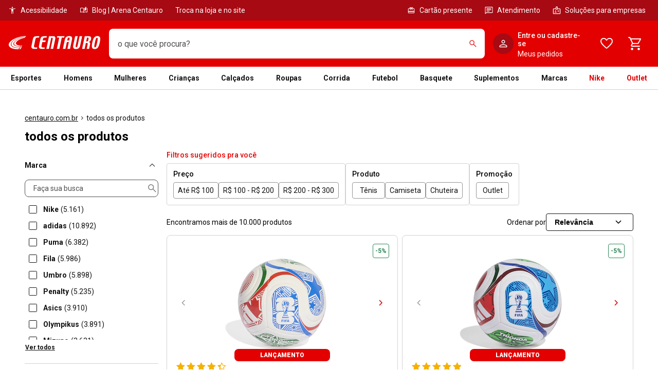

--- FILE ---
content_type: application/x-javascript
request_url: https://static.centauro.com.br/store/1-93-2/_next/static/chunks/8378.423a78fc15a2f2fa.js
body_size: 8090
content:
!function(){try{var e="undefined"!=typeof window?window:"undefined"!=typeof global?global:"undefined"!=typeof self?self:{},t=(new e.Error).stack;t&&(e._sentryDebugIds=e._sentryDebugIds||{},e._sentryDebugIds[t]="fe0edd00-d6c1-4c19-9e77-985a79d89503",e._sentryDebugIdIdentifier="sentry-dbid-fe0edd00-d6c1-4c19-9e77-985a79d89503")}catch(e){}}();"use strict";(self.webpackChunk_N_E=self.webpackChunk_N_E||[]).push([[8378],{41457:function(e,t,n){var r,i,o,u,a,l;n.d(t,{VO:function(){return i},YJ:function(){return r}}),(u=r||(r={})).SECTION_BANNER="sections.banner-section",u.SECTION_BANNER_FULL="sections.banner-full-section",u.SECTION_ICON_CARD="sections.card-section",u.SECTION_PROMO_CARD="sections.coupon-section",u.SECTION_BRANDS="sections.brands-section",u.SECTION_RECOMMENDATION="sections.recommendation",u.SECTION_PRODUCTS_MODEL_COLOR="sections.products-model-color",u.SECTION_PRODUCTS_SEARCH="sections.products-search",u.SECTION_ARTICLES_SHOWCASE="journal.vitrine-de-artigos",u.TITLE="home.title",u.LINX_DISPLAY="home.linx-display",u.COUNTDOWN="home.countdown",(a=i||(i={})).HOTSITE="hotsite",a.NAVIGATION="navigation",a.SEARCH="search",a.MODEL_COLOR="modelColor",(l=o||(o={})).RELEVANCE="relevance",l.ASC_PRICE="ascPrice",l.DESC_PRICE="descPrice",l.DESC_DISCOUNT="descDiscount",l.RANKING="ranking",l.ASC_RELEASE_DATE="ascReleaseDate",l.DESC_RELEASE_DATE="descReleaseDate",l.DESC_PURCHASE="descPurchase"},82394:function(e,t,n){n.d(t,{v:function(){return o}});var r=n(78827);let i={type:"success",message:"Copiado!",timeout:5e3,position:"bottom-right"},o=e=>navigator.clipboard?navigator.clipboard.writeText(e).then(()=>(0,r.aR)(i)).catch(()=>{(0,r.aR)({...i,type:"error",message:"Erro ao copiar"})}):Promise.reject(Error("Clipboard n\xe3o dispon\xedvel"))},43671:function(e,t,n){n.d(t,{cF:function(){return s},vw:function(){return p},Zm:function(){return f},ds:function(){return _}});var r=n(41457),i=n(8242),o=n(51012),u=n(13158);let a=e=>e.map(e=>{var t,n,r,i,o,u,a,l,c,s,d;return{installments:(null===(t=e.priceInfo)||void 0===t?void 0:t.installment)?[{value:null===(n=e.priceInfo)||void 0===n?void 0:n.installmentValue,quantity:null===(r=e.priceInfo)||void 0===r?void 0:r.installmentQuantity,valueFormatted:null===(i=e.priceInfo)||void 0===i?void 0:i.installment}]:[],name:e.name||"",selectedProduct:e.id||"",category:e.category||"",brand:e.brand||"",price:(null===(o=e.priceInfo)||void 0===o?void 0:o.pixDiscount.price)||(null===(u=e.priceInfo)||void 0===u?void 0:u.price),promotionalPrice:(null===(a=e.priceInfo)||void 0===a?void 0:a.promotionalPrice)||0,fromPrice:(null===(l=e.priceInfo)||void 0===l?void 0:l.price)||0,discount:(null===(c=e.priceInfo)||void 0===c?void 0:c.discount)||0,pixDiscount:(null===(d=e.priceInfo)||void 0===d?void 0:null===(s=d.pixDiscount)||void 0===s?void 0:s.price)||0,index:e.index||0}}),l=e=>e&&[r.VO.HOTSITE,r.VO.NAVIGATION,r.VO.SEARCH,r.VO.MODEL_COLOR].includes(e)?o.B.FIXED_SHOWCASE_RESULTS:o.B.SHOWCASE_GOOGLE,c=(e,t)=>{let{productsList:n,pathname:r,columns:o,availableFilters:a,paginationPages:l,searchedTerm:c,itemListType:s,selectedFilters:d,sorting:f,featureFlags:p,scoringProfile:_,itemsComponent:E,isShowcase:v=!1,showcaseType:m,itemListId:S}=t,I=(0,i.mC)({productsList:n,pathname:r,columns:o,paginationPages:l,availableFilters:a,searchedTerm:c,itemListType:s,selectedFilters:d,sorting:f,scoringProfile:_,itemsComponent:E,isShowcase:v,showcaseType:m,itemListId:S});return{event:e,component:null==E?void 0:E[0],ecommerce:(0,u.h1)(n,{itemListType:s,itemListId:I.id,featureFlags:p,isShowcase:v}),itemList:I}},s=e=>({...c(e.isLoad?"load_item_list":"view_item_list",e)}),d=e=>({...c("view_item_list",e)}),f=e=>{let{productsList:t,pathname:n,columns:r,availableFilters:o,paginationPages:a,searchedTerm:l,itemListType:c,selectedFilters:s,position:d,featureFlags:f,scoringProfile:p,itemsComponent:_,isShowcase:E=!1,showcaseType:v,itemListId:m}=e,S=(0,i.mC)({productsList:t,pathname:n,columns:r,paginationPages:a,availableFilters:o,searchedTerm:l,itemListType:c,selectedFilters:s,scoringProfile:p,itemsComponent:_,isShowcase:E,showcaseType:v,itemListId:m});return{event:"select_item",ecommerce:(0,u.h1)(t,{itemListType:c,itemListId:S.id,featureFlags:f,isShowcase:E}),itemList:S,position:d,component:null==_?void 0:_[0]}},p=e=>{let{productsList:t,pathname:n,featureFlags:r,itemsComponent:i,showcaseType:o,itemListId:u}=e;return d({productsList:a(t),pathname:n,itemListType:l(o),featureFlags:r,itemsComponent:i,isShowcase:!0,showcaseType:o,itemListId:u})},_=e=>{let{product:t,pathname:n,itemsComponent:r,itemListId:i,showcaseType:o}=e;return f({productsList:a([t]),pathname:n,itemListType:l(o),itemsComponent:r,isShowcase:!0,showcaseType:o,itemListId:i})}},8242:function(e,t,n){n.d(t,{mC:function(){return f},mp:function(){return p},y4:function(){return u}});var r=n(37340),i=n(6392),o=n(51012);let u=e=>(null==e?void 0:e.includes("/hotsite"))?o.B.HOTSITE:(null==e?void 0:e.includes("/nav"))?o.B.LIST:(null==e?void 0:e.includes("/busca"))?o.B.SEARCH:(null==e?void 0:e.includes("/checkouts"))||(null==e?void 0:e.includes(".html"))?o.B.SHOWCASE:void 0,a=e=>{if(null==e?void 0:e.includes("/busca")){let[t]=e.split("?");return t.replace(/\/busca(\/)?/,"")||void 0}},l=(e,t)=>{if(e&&t)return"".concat(e,"_columns, ").concat(Math.round(t/e),"_lines")},c=e=>(null==e?void 0:e.split("?")[0])||void 0,s=function(){let e=arguments.length>0&&void 0!==arguments[0]?arguments[0]:"1";return Number(e)},d=e=>{let{itemListType:t,showcaseType:n,scoringProfile:r}=e;return t===o.B.FIXED_SHOWCASE_RESULTS?"manual":t===o.B.SHOWCASE_GOOGLE&&n?n:r||"scoreByRanking"},f=e=>{let{productsList:t,pathname:n,columns:f,paginationPages:p,availableFilters:_,searchedTerm:E,itemListType:v,selectedFilters:m=[],sorting:S,scoringProfile:I,itemsComponent:g=[],showcaseType:C,itemListId:h}=e,O=[].concat(t),R=O.length;return(0,r.xb)(O)?{}:{type:v||u(n),id:[o.B.SHOWCASE_GOOGLE,o.B.FIXED_SHOWCASE_RESULTS].includes(v)&&C?h:c(n),format:l(f,R),itemsCta:void 0,itemsOrder:S||void 0,availableFilters:_||[],selectedFilters:(0,i.I)(m),algorithm:d({itemListType:v,showcaseType:C,scoringProfile:I}),slotIndex:0,searchTerm:E||a(n),pagination:{pageItemsComponent:g,pagesCount:s(null==p?void 0:p.lastPageNumber),currentPage:s(null==p?void 0:p.currentPageNumber),pageMaxSize:R,pageSize:R,pageItems:(0,r.xb)(O)?[]:O.map(e=>{let{selectedProduct:t}=e;return t})}}},p=e=>{let{pathname:t,itemListType:n,selectedFilters:r=[]}=e;return{type:n||u(t),selectedFilters:(0,i.I)(r)}}},6392:function(e,t,n){n.d(t,{I:function(){return i},N:function(){return r}});let r=e=>e.flatMap(e=>{var t;return null===(t=e.values)||void 0===t?void 0:t.filter(e=>e.isSelected)}),i=e=>e.reduce((e,t)=>{let[n,r]=t.facetFilter.split(":");return{keys:[...e.keys,n],values:[...e.values,r]}},{keys:[],values:[]})},51012:function(e,t,n){var r,i;n.d(t,{B:function(){return r}}),(i=r||(r={})).HOTSITE="hotsite_results",i.LIST="list_results",i.SEARCH="search_results",i.SHOWCASE="showcase_results",i.SHOWCASE_GOOGLE="showcase_results_google",i.FIXED_SHOWCASE_RESULTS="fixed_showcase_results",i.BEST_SELLING="best_selling_results",i.WISHLIST="wishlist"},74743:function(e,t,n){n.d(t,{SW:function(){return _},Tf:function(){return R},mW:function(){return m},LU:function(){return S},mf:function(){return v},Nj:function(){return g},B6:function(){return p},kM:function(){return A}});var r=n(52322),i=n(2784),o=n(68344),u=n(6364),a=n(82278),l=n(37340);let{publicRuntimeConfig:{vwo:c}}=(0,n(39970).RP)(),s=()=>c;var d=n(68554),f=n(31788);let p={experiments:{rpGeoNav:{id:f.J$.RP_GEONAV,name:"[RP] Geo Nav",variants:{[f.MV.ORIGINAL]:f.MV.ORIGINAL,[f.MV.GEONAV]:f.MV.GEONAV}},scoreByWarehouseSearch:{id:f.J$.SEARCH_SCORE_BY_WAREHOUSE,name:"[Search] Score by Warehouse",variants:{[f.p6.ORIGINAL]:f.p6.ORIGINAL,[f.p6.SCORE_BY_WAREHOUSE]:f.p6.SCORE_BY_WAREHOUSE}},cardWithVideo:{id:f.J$.CARD_WITH_VIDEO,name:"[RP] Card with Video",variants:{[f.gI.ORIGINAL]:f.gI.ORIGINAL,[f.gI.ONLY_VIDEO]:f.gI.ONLY_VIDEO,[f.gI.VIDEO_AT_FIRST]:f.gI.VIDEO_AT_FIRST}}},activate:e=>console.log("Activate -> ".concat(e)),track:e=>{let{campaignId:t,goalId:n}=e;return console.log("Track -> ".concat(t," > ").concat(n)),{}}},_=(0,i.createContext)({}),E="experiment-uuid",v="experiment-to-gtm",m="|",S=":",I={path:"/",sameSite:"none",secure:!0},g=()=>{let e=(0,o.parseCookies)()[E]||(0,u.Z)();return(0,o.setCookie)(null,E,e,{path:"/",sameSite:"none",secure:!0,maxAge:3456e4}),e},C=function(){let e=arguments.length>0&&void 0!==arguments[0]?arguments[0]:{};if(!e||!Object.keys(e).length)return;let t=Object.keys(e).sort().map(t=>"".concat(t).concat(S).concat(e[t])).join(m);(0,o.setCookie)(null,v,t,I)},h=()=>{let e=(0,o.parseCookies)()[v];return e?e.split(m).reduce((e,t)=>{let[n,r]=t.split(S);return n&&r&&(e[n]=r),e},{}):{}},O=e=>{let{children:t}=e,{activate:n,activeExperiments:o,track:u,getVariationName:l}=(0,a.useExperiment)(),{trackEvent:c}=(0,d.EF)(),[s,f]=(0,i.useState)(!1);(0,i.useEffect)(()=>{f(!!Object.keys(o||{}).length)},[o]);let p=(0,i.useCallback)(e=>{if(!n||!l)return null;n(e);let t=l(e);if(!t)return null;let r="".concat(e).concat(S).concat(t);return C({...h(),[e]:t}),c(()=>({event:"render_experiment",experiment_with_variant:r})),t},[n,l,c]);return(0,r.jsx)(_.Provider,{value:{activate:p,activeExperiments:o,track:u,readyExperiments:s,getVariationName:l},children:t})},R=e=>{let{children:t}=e;return(0,r.jsx)(a.ExperimentProvider,{userId:g(),config:s(),testOptions:l.D5?{}:p,env:l.D5?"prd":"dev",children:(0,r.jsx)(O,{children:t})})},A=()=>(0,i.useContext)(_)},31788:function(e,t,n){var r,i,o,u;n.d(t,{J$:function(){return a},MV:function(){return l},gI:function(){return s},hF:function(){return r},p6:function(){return c},pw:function(){return i}}),(o=r||(r={})).RP_GEONAV="rp_geonav",o.SEARCH_SCORE_BY_WAREHOUSE="search_score_by_warehouse",o.CARD_WITH_VIDEO="card_video";let a={RP_GEONAV:"rp_geonav",SEARCH_SCORE_BY_WAREHOUSE:"search_score_by_warehouse",CARD_WITH_VIDEO:"card_video"};(u=i||(i={})).PURCHASE="purchase",u.PICK_UP_PURCHASE="pick_up_purchase",u.ADD_TO_CART="add_to_cart",u.SELECT_ITEM="select_item",u.SELECT_FILTER="select_filter",u.SELECT_FILTER_OR_QUICK_FILTER="select_filter_or_quick_filter",u.SELECT_QUICK_FILTER="select_quick_filter",u.SHARE_ITEM="share_item",u.SELECT_CONTENT="select_content",u.SHARE_ITEM_OR_CREATE_PRICE_DROP_ALERT="share_item_or_create_price_drop_alert",u.CREATE_PRICE_DROP_ALERT="create_price_drop_alert",u.SELECT_CALCULATE_SHIPPING="select_calculate_shipping",u.CALCULATE_SHIPPING="calculate_shipping",u.VIEW_OTHER_AVAILABLE_STORES="view_other_available_stores",u.VIEW_CART="view_cart";let l={ORIGINAL:"original",GEONAV:"geonav"},c={ORIGINAL:"original",SCORE_BY_WAREHOUSE:"score_by_warehouse"},s={ORIGINAL:"original",ONLY_VIDEO:"only_video",VIDEO_AT_FIRST:"video_at_first"}},60875:function(e,t,n){n.d(t,{f:function(){return u},i:function(){return o}});var r=n(35505),i=n(40775);let o=(0,r.default)(i.ItemDetailCard.Wrapper).withConfig({displayName:"ProductListingCard.styled__Wrapper",componentId:"sc-9c7bfacd-0"})(["",""],e=>{let{theme:t}=e;return(0,r.css)(["height:100%;position:relative;[data-testid='product-options-tags'],[data-testid='price-container']{pointer-events:none;}[data-testid='price-discount']{font-size:",";position:absolute;right:",";top:",";}"],t.fontSize.mini,t.spacing[200],t.spacing[200])}),u=r.default.div.withConfig({displayName:"ProductListingCard.styled__ImageWrapper",componentId:"sc-9c7bfacd-1"})(["",""],e=>{let{theme:t,$height:n="164",productPosition:i}=e;return(0,r.css)(["height:","px;position:relative;width:100%;img:first-child{aspect-ratio:1 / 1;object-fit:contain;width:100%;}",""],n,i&&(0,r.css)(["&::before{background:",";border-radius:"," "," "," ",";color:",";content:'#","';font-size:",";left:-",";line-height:32px;padding:"," ",";position:absolute;top:",";z-index:2;}"],t.color.brand.primary,t.borderRadius.none,t.borderRadius.medium,t.borderRadius.medium,t.borderRadius.none,t.color.neutral[100],i,t.fontSize.xtiny,t.spacing[200],t.spacing[0],t.spacing[100],t.spacing[0]))})},40583:function(e,t,n){n.d(t,{q:function(){return i}});var r=n(37340);let i=e=>({price:e,priceFormatted:(0,r.xG)(e),discountPercentage:0,totalDiscountPercentage:0,totalDiscountPercentageFormatted:"0"})},25148:function(e,t,n){n.d(t,{AM:function(){return d},Bm:function(){return f},Cn:function(){return u},Cx:function(){return i},FA:function(){return c},Oh:function(){return a},Tr:function(){return o},jv:function(){return s},tD:function(){return l}});var r=n(8501);let i="Cor",o=["G\xeanero","Pre\xe7o","Categoria","Desconto","Idade","Promo\xe7\xe3o"],u="Tamanho",a="Fa\xe7a sua busca",l=12,c="Ver todos",s="loja",d=e=>(0,r.Ov)(e)?"Retire na loja Centauro":"",f="Poxa, n\xe3o encontramos o filtro buscado."},8501:function(e,t,n){n.d(t,{Al:function(){return l},GM:function(){return _},Ov:function(){return u},VW:function(){return a},ff:function(){return p},mI:function(){return c}});var r=n(2784),i=n(37340),o=n(25148);let u=e=>e.toLowerCase()===o.jv,a=e=>e.find(e=>u(e.attribute)&&e.values.length>0),l=(e,t,n)=>!!e.find(e=>e.isSelected)||t<3||u(n),c=(e,t)=>t>0||e>0,s=e=>e.normalize("NFD").replace(/[\u0300-\u036f]/g,""),d=e=>s(e).toLowerCase().replace(/\s+/g," ").trim(),f=function(e){let t=arguments.length>1&&void 0!==arguments[1]?arguments[1]:"";if(!t)return e;let n=d(t).split(" "),r=e.filter(e=>{let t=d(e.label||"");return n.every(e=>t.includes(e))});return(0,i.xb)(r)?[]:r.sort((e,t)=>{let r=d(e.label||""),i=d(t.label||""),o=n[0],u=r.startsWith(o),a=i.startsWith(o);return u&&!a?-1:!u&&a?1:r.indexOf(o)-i.indexOf(o)})},p=e=>e.map(e=>u(e.attribute)?{...e,values:e.values.map(e=>({...e,label:e.label.replace(/\s?\(Loja\s\d+\)/,"")}))}:e),_=e=>{let{values:t,isOpen:n=!1,onSearchInputChange:u,visibleFilters:a=o.tD,showSeeAll:l=!1,setNoSearchInputTermFound:c}=e,s=n?t.slice(0,a):t,[d,p]=(0,r.useState)(""),[_,E]=(0,r.useState)(s),[v,m]=(0,r.useState)([]);return(0,r.useEffect)(()=>{let e=f(t,d);m(e),E(e.length?e:t),null==u||u({searchTerm:d,filteredFilterList:e})},[d]),(0,r.useEffect)(()=>{p(""),E(t)},[t]),(0,r.useEffect)(()=>{n&&E(t)},[]),(0,r.useEffect)(()=>{null==c||c((0,i.xb)(v))},[v]),(0,r.useEffect)(()=>{l&&d&&p("")},[l]),{searchTerm:d,filterList:_,filteredFilterList:v,handleSearch:e=>{p(e.target.value)},setSearchTerm:p}}},53370:function(e,t,n){n.d(t,{y:function(){return v}});var r=n(52322),i=n(25237),o=n.n(i),u=n(87376),a=n(82394),l=n(35505),c=n(72452),s=n(79235);let d=l.default.div.withConfig({displayName:"SharedProductsList.styled__Container",componentId:"sc-ecacf9b3-0"})(["",""],e=>{let{theme:t}=e;return(0,l.css)(["display:flex;align-items:center;gap:",";[data-testid='whatsapp-share-products'],[data-testid='copy-link-shared-products']{font-size:",";text-decoration:underline;font-weight:",";","{font-size:",";}svg{width:20px;height:24px;}}[data-testid='copy-link-shared-products']{gap:",";padding:",";height:32px;}","{flex-direction:row;}"],t.spacing[200],t.fontSize.mini,t.fontWeight.medium,c.BC.lessThan("large"),t.fontSize.xtiny,t.spacing[50],t.spacing[0],c.BC.lessThan("large"))}),f=(0,l.default)(s.Z).withConfig({displayName:"SharedProductsList.styled__Title",componentId:"sc-ecacf9b3-1"})(["",""],e=>{let{theme:t}=e;return(0,l.css)(["font-size:",";font-weight:",";"],t.fontSize.xtiny,t.fontWeight.bold)}),p=(e,t)=>{let n=new URLSearchParams,r=(null==e?void 0:e.includes("?"))?"&":"?";return n.append("utm_source",t),n.append("utm_medium","organic"),n.append("utm_campaign","result_page"),n.append("utm_content","result_page_main"),"https://www.centauro.com.br".concat(e).concat(r).concat(n.toString())},_=o()(()=>Promise.all([n.e(4666),n.e(1344),n.e(1034),n.e(1393),n.e(5135),n.e(4936),n.e(868),n.e(1941)]).then(n.bind(n,24936)).then(e=>{let{ShareWhatsapp:t}=e;return t}),{loadableGenerated:{webpack:()=>[24936]},ssr:!1}),E=o()(()=>Promise.all([n.e(4666),n.e(2416),n.e(1344),n.e(1768),n.e(9780),n.e(6133)]).then(n.bind(n,39780)).then(e=>{let{Button:t}=e;return t}),{loadableGenerated:{webpack:()=>[39780]},ssr:!1}),v=e=>{let{gridUrl:t,onClick:n}=e;return(0,r.jsxs)(d,{"data-testid":"share-products-list",children:[(0,r.jsx)(f,{type:"paragraph",children:"Compartilhe:"}),(0,r.jsx)(_,{url:t,onClick:()=>n("whatsapp"),isPdp:!1,utmContent:"result_page_main",utmCampaign:"result_page",utmSource:"share_on_whatsapp",ctaLabel:"WhatsApp",variant:"primary",message:"Eai! Olha os produtos que achei na Centauro:",testId:"whatsapp-share-products"}),(0,r.jsx)(E,{"data-testid":"copy-link-shared-products",variant:"tertiary",icon:(0,r.jsx)(u.Z,{}),size:"small",onClick:()=>{let e=p(t,"share_by_copying_link");(0,a.v)(e),null==n||n("copy_link")},children:"Copiar link"})]})}},45188:function(e,t,n){n.d(t,{Q$:function(){return o},Ul:function(){return i}});var r=n(37340);let i="Ver outros produtos",o=(e,t)=>e?"ou ".concat(e.quantity,"x de ").concat((0,r.xG)(e.price)," ").concat(t?"sem juros":""):void 0},90253:function(e,t,n){n.d(t,{IG:function(){return r},If:function(){return i},WA:function(){return u},_u:function(){return a},fY:function(){return s},oq:function(){return o},wu:function(){return c},x:function(){return l}});let r=1e4,i=1,o="Poxa, n\xe3o encontramos produtos para o \xfaltimo filtro selecionado. Que tal conferir as seguintes sugest\xf5es?",u=e=>"Poxa, a p\xe1gina ".concat(e," n\xe3o foi encontrada. Que tal come\xe7ar da p\xe1gina 1?"),a="Encontramos mais de 10.000 produtos",l="Encontramos 1 produto",c=e=>"Encontramos ".concat(e," produtos"),s=17},67755:function(e,t,n){n.d(t,{Vj:function(){return l},Zm:function(){return a},cF:function(){return u}});var r=n(43671),i=n(66496);let o=e=>[].concat(e).map(e=>e.isNewCard?"featured":"standard"),u=e=>{let{products:t,pathname:n,isLoad:u,paginationPages:a,sorting:l,featureFlags:c,scoringProfile:s}=e,d=o(t);return(0,r.cF)({isLoad:u,productsList:(0,i.F)(t),pathname:n,paginationPages:a,sorting:l,featureFlags:c,scoringProfile:s,itemsComponent:d})},a=e=>{let{product:t,pathname:n,availableFilters:u,position:a,featureFlags:l,scoringProfile:c}=e,s=o([t]);return(0,r.Zm)({productsList:(0,i.F)([t]),pathname:n,availableFilters:u,position:a,featureFlags:l,scoringProfile:c,itemsComponent:s})},l=e=>{let{channel:t}=e;return{event:"share_item",channel:t,cta:"result_page"}}},51613:function(e,t,n){n.d(t,{$t:function(){return f},GA:function(){return N},MM:function(){return _},P6:function(){return p},Rk:function(){return S},TI:function(){return v},XP:function(){return C},bt:function(){return E},cv:function(){return d},e9:function(){return I},m4:function(){return h},ml:function(){return L},nm:function(){return b},sV:function(){return T},sY:function(){return R},yQ:function(){return O},yg:function(){return g},zV:function(){return P}});var r=n(37340),i=n(57733),o=n(31788),u=n(93313),a=n(74743),l=n(8501),c=n(15620),s=n(90253);let d=e=>{let{current:t}=e;return Number(t?getComputedStyle(t).getPropertyValue("--grid-columns"):"0")},f=()=>Math.round(window.innerHeight/470),p=e=>e.map(e=>{let{values:t,attribute:n}=e;return{label:n,values:t.flatMap(e=>{let{label:t}=e;return t})}}),_=(e,t)=>t?e<4?i.i.EAGER:i.i.LAZY:e<6?i.i.EAGER:i.i.LAZY,E=(e,t,n)=>{let r=e;return Number(t)>1&&(r=n*(Number(t)-1)+e),r},v=e=>{let t=(null==e?void 0:e.split("#")[1])||"";return{isNotFound:t===r.MU.NOT_FOUND.toString(),isInvalidPage:t.includes("-")&&t!==c.ff}},m=e=>{let t=null==e?void 0:e.match(/(\d+)/g);return t?t.pop():null},S=e=>{let{isNotFound:t,pathname:n}=e;if(t)return s.oq;let r=m(n);return(0,s.WA)(r)},I=e=>{if(e>=s.IG)return s._u;let t=e===s.If,n=(0,r.uf)(e);return t?s.x:(0,s.wu)(n)},g=e=>e.toLowerCase(),C=(e,t)=>!e||(0,r.xb)(e)?[]:t?e:e.filter(e=>!(0,l.Ov)(e.attribute)),h=e=>e.some(e=>e.facetFilter.includes("loja"))?e.filter(e=>e.facetFilter.includes("loja")).map(e=>{let t=e.label.match(/\(Loja\s+(\d+)\)/i);return t?t[1]:null}).filter(e=>!(0,r.xb)(e)):[],O=(e,t)=>{if((0,r.xb)(e))return"";if((0,r.xb)(t))return e;let n=e.includes("?")?"&":"?";return"".concat(e).concat(n,"lojas=").concat(t)},R=e=>e.filter(e=>{var t;return e.isSelected&&(null===(t=e.facetFilter)||void 0===t?void 0:t.startsWith("loja:"))}),A=(e,t)=>e.some(e=>t.includes(e)),L=(e,t)=>!e||(0,r.xb)(e)?[]:A(e,t)?e.filter(e=>t.includes(e)):[],b=(e,t)=>e.length&&t.length&&e.length>1?e.filter(e=>t.some(t=>e.facetFilter.includes(t))):[],T=(e,t)=>{if(!e.length||!t.length)return[];let n=t.map(e=>{let t=e.label.match(/\(Loja\s+(\d+)\)/i);return t?t[1]:null}).filter(e=>!(0,r.xb)(e));return e.filter(e=>n.includes(e.establishmentCode))},N=(e,t)=>e.length&&t.length?e.filter(e=>{let n=e.label.match(/\(Loja\s+(\d+)\)/i),r=n?n[1]:null;return r&&t.includes(r)}):[],y={[o.gI.ORIGINAL]:u.V.IMAGES_CAROUSEL,[o.gI.ONLY_VIDEO]:u.V.ONLY_VIDEO,[o.gI.VIDEO_AT_FIRST]:u.V.ALL_MEDIAS_CAROUSEL},P=(e,t)=>{var n,i;return!t&&!e&&(0,r.xb)(e)?u.V.IMAGES_CAROUSEL:y[(e?null===(i=e[a.mf])||void 0===i?void 0:null===(n=i.split(a.LU))||void 0===n?void 0:n.pop():"")||t]||u.V.IMAGES_CAROUSEL}},15620:function(e,t,n){n.d(t,{ff:function(){return f},sg:function(){return d},wA:function(){return E},zd:function(){return p}}),n(68344);var r=n(5632),i=n(2784),o=n(37340),u=n(74743),a=n(31788),l=n(98926);let c=e=>{let{latitude:t,longitude:n}=e.coords;(0,o.BV)(void 0,"rp_geo_location",JSON.stringify({latitude:t,longitude:n}))},s=()=>{if((0,o.S_)()&&"geolocation"in navigator){var e,t;null===(t=navigator.geolocation)||void 0===t||null===(e=t.getCurrentPosition)||void 0===e||e.call(t,c)}},d=()=>{let{activate:e,getVariationName:t}=(0,u.kM)(),n=(0,r.useRouter)(),[c,d]=(0,i.useState)(!1),f=(0,l.lJ)(n.query);(0,i.useEffect)(()=>{let e=null==t?void 0:t(a.J$.RP_GEONAV);e&&d(e===a.MV.GEONAV)},[t]),(0,i.useEffect)(()=>{s(),null==e||e(a.J$.RP_GEONAV)},[e]),(0,i.useEffect)(()=>{c&&(0,o.S_)()&&!(0,o.kY)()&&n.replace({query:{...f,geonav:!0}})},[c])},f="retire-na-loja",p=()=>{let[e,t]=(0,i.useState)(!1);return(0,i.useEffect)(()=>{(0,o.S_)()&&t(window.location.hash.replace("#","")===f)},[]),{openNearbyStoreModal:e,setOpenNearbyStoreModal:t}},_=e=>{(0,o.BV)(void 0,"score_by_warehouse",e?"true":"false")},E=()=>{let{activate:e,activeExperiments:t}=(0,u.kM)(),[n,r]=(0,i.useState)(!1);(0,i.useEffect)(()=>{let e=null==t?void 0:t[a.J$.SEARCH_SCORE_BY_WAREHOUSE];e&&r(e===a.p6.SCORE_BY_WAREHOUSE)},[t]),(0,i.useEffect)(()=>{null==e||e(a.J$.SEARCH_SCORE_BY_WAREHOUSE)},[e]),(0,i.useEffect)(()=>{(0,o.S_)()&&!(0,o.kY)()&&_(n)},[n])}},66496:function(e,t,n){n.d(t,{F:function(){return r}});let r=e=>e.map((e,t)=>{var n,r,i,o,u,a,l,c,s,d,f;let p=(null===(n=e.details)||void 0===n?void 0:n.size)||(null===(r=e.details)||void 0===r?void 0:r.modelColor)||"";return{sizes:[{code:p,priceInfos:{price:e.oldPrice||"",promotionalPrice:e.price||"",discount:e.discount||"",pixDiscount:{price:e.pixPrice}},sellerInfo:{name:(null===(i=e.details)||void 0===i?void 0:i.sellerName)||"",urlPage:""}}],colorVariations:[],installments:[{quantity:(null===(o=e.installment)||void 0===o?void 0:o.quantity)||"",value:(null===(u=e.installment)||void 0===u?void 0:u.price)||""}],name:e.name||"",selectedProduct:e.id||"",category:(null===(l=e.details)||void 0===l?void 0:null===(a=l.categories)||void 0===a?void 0:a[0])||"",colorInfo:{code:(null===(c=e.details)||void 0===c?void 0:c.colorId)||"",styleCode:(null===(s=e.details)||void 0===s?void 0:s.modelColor)||"",description:""},brand:(null===(d=e.details)||void 0===d?void 0:d.brand)||"",visualMedias:[],defaultSizeCode:p,index:e.index||t,tags:(null===(f=e.details)||void 0===f?void 0:f.tags)||[]}})}}]);

--- FILE ---
content_type: application/x-javascript
request_url: https://static.centauro.com.br/store/1-93-2/_next/static/chunks/pages/_app-ed98d28360b751aa.js
body_size: 119210
content:
!function(){try{var e="undefined"!=typeof window?window:"undefined"!=typeof global?global:"undefined"!=typeof self?self:{},t=(new e.Error).stack;t&&(e._sentryDebugIds=e._sentryDebugIds||{},e._sentryDebugIds[t]="0ccdfd7c-c006-47d1-8363-40ba908b96ad",e._sentryDebugIdIdentifier="sentry-dbid-0ccdfd7c-c006-47d1-8363-40ba908b96ad")}catch(e){}}(),(self.webpackChunk_N_E=self.webpackChunk_N_E||[]).push([[2888],{29856:function(e){function t(){}e.exports=t,e.exports.HttpsAgent=t},95766:function(e,t){"use strict";t.byteLength=function(e){var t=u(e),n=t[0],r=t[1];return(n+r)*3/4-r},t.toByteArray=function(e){var t,n,i=u(e),a=i[0],s=i[1],l=new o((a+s)*3/4-s),c=0,f=s>0?a-4:a;for(n=0;n<f;n+=4)t=r[e.charCodeAt(n)]<<18|r[e.charCodeAt(n+1)]<<12|r[e.charCodeAt(n+2)]<<6|r[e.charCodeAt(n+3)],l[c++]=t>>16&255,l[c++]=t>>8&255,l[c++]=255&t;return 2===s&&(t=r[e.charCodeAt(n)]<<2|r[e.charCodeAt(n+1)]>>4,l[c++]=255&t),1===s&&(t=r[e.charCodeAt(n)]<<10|r[e.charCodeAt(n+1)]<<4|r[e.charCodeAt(n+2)]>>2,l[c++]=t>>8&255,l[c++]=255&t),l},t.fromByteArray=function(e){for(var t,r=e.length,o=r%3,i=[],a=0,s=r-o;a<s;a+=16383)i.push(function(e,t,r){for(var o,i=[],a=t;a<r;a+=3)i.push(n[(o=(e[a]<<16&16711680)+(e[a+1]<<8&65280)+(255&e[a+2]))>>18&63]+n[o>>12&63]+n[o>>6&63]+n[63&o]);return i.join("")}(e,a,a+16383>s?s:a+16383));return 1===o?i.push(n[(t=e[r-1])>>2]+n[t<<4&63]+"=="):2===o&&i.push(n[(t=(e[r-2]<<8)+e[r-1])>>10]+n[t>>4&63]+n[t<<2&63]+"="),i.join("")};for(var n=[],r=[],o="undefined"!=typeof Uint8Array?Uint8Array:Array,i="ABCDEFGHIJKLMNOPQRSTUVWXYZabcdefghijklmnopqrstuvwxyz0123456789+/",a=0,s=i.length;a<s;++a)n[a]=i[a],r[i.charCodeAt(a)]=a;function u(e){var t=e.length;if(t%4>0)throw Error("Invalid string. Length must be a multiple of 4");var n=e.indexOf("=");-1===n&&(n=t);var r=n===t?0:4-n%4;return[n,r]}r["-".charCodeAt(0)]=62,r["_".charCodeAt(0)]=63},48834:function(e,t,n){"use strict";let r=n(95766),o=n(62333),i="function"==typeof Symbol&&"function"==typeof Symbol.for?Symbol.for("nodejs.util.inspect.custom"):null;function a(e){if(e>2147483647)throw RangeError('The value "'+e+'" is invalid for option "size"');let t=new Uint8Array(e);return Object.setPrototypeOf(t,s.prototype),t}function s(e,t,n){if("number"==typeof e){if("string"==typeof t)throw TypeError('The "string" argument must be of type string. Received type number');return c(e)}return u(e,t,n)}function u(e,t,n){if("string"==typeof e)return function(e,t){if(("string"!=typeof t||""===t)&&(t="utf8"),!s.isEncoding(t))throw TypeError("Unknown encoding: "+t);let n=0|h(e,t),r=a(n),o=r.write(e,t);return o!==n&&(r=r.slice(0,o)),r}(e,t);if(ArrayBuffer.isView(e))return function(e){if(j(e,Uint8Array)){let t=new Uint8Array(e);return d(t.buffer,t.byteOffset,t.byteLength)}return f(e)}(e);if(null==e)throw TypeError("The first argument must be one of type string, Buffer, ArrayBuffer, Array, or Array-like Object. Received type "+typeof e);if(j(e,ArrayBuffer)||e&&j(e.buffer,ArrayBuffer)||"undefined"!=typeof SharedArrayBuffer&&(j(e,SharedArrayBuffer)||e&&j(e.buffer,SharedArrayBuffer)))return d(e,t,n);if("number"==typeof e)throw TypeError('The "value" argument must not be of type number. Received type number');let r=e.valueOf&&e.valueOf();if(null!=r&&r!==e)return s.from(r,t,n);let o=function(e){var t;if(s.isBuffer(e)){let t=0|p(e.length),n=a(t);return 0===n.length||e.copy(n,0,0,t),n}return void 0!==e.length?"number"!=typeof e.length||(t=e.length)!=t?a(0):f(e):"Buffer"===e.type&&Array.isArray(e.data)?f(e.data):void 0}(e);if(o)return o;if("undefined"!=typeof Symbol&&null!=Symbol.toPrimitive&&"function"==typeof e[Symbol.toPrimitive])return s.from(e[Symbol.toPrimitive]("string"),t,n);throw TypeError("The first argument must be one of type string, Buffer, ArrayBuffer, Array, or Array-like Object. Received type "+typeof e)}function l(e){if("number"!=typeof e)throw TypeError('"size" argument must be of type number');if(e<0)throw RangeError('The value "'+e+'" is invalid for option "size"')}function c(e){return l(e),a(e<0?0:0|p(e))}function f(e){let t=e.length<0?0:0|p(e.length),n=a(t);for(let r=0;r<t;r+=1)n[r]=255&e[r];return n}function d(e,t,n){let r;if(t<0||e.byteLength<t)throw RangeError('"offset" is outside of buffer bounds');if(e.byteLength<t+(n||0))throw RangeError('"length" is outside of buffer bounds');return Object.setPrototypeOf(r=void 0===t&&void 0===n?new Uint8Array(e):void 0===n?new Uint8Array(e,t):new Uint8Array(e,t,n),s.prototype),r}function p(e){if(e>=2147483647)throw RangeError("Attempt to allocate Buffer larger than maximum size: 0x7fffffff bytes");return 0|e}function h(e,t){if(s.isBuffer(e))return e.length;if(ArrayBuffer.isView(e)||j(e,ArrayBuffer))return e.byteLength;if("string"!=typeof e)throw TypeError('The "string" argument must be one of type string, Buffer, or ArrayBuffer. Received type '+typeof e);let n=e.length,r=arguments.length>2&&!0===arguments[2];if(!r&&0===n)return 0;let o=!1;for(;;)switch(t){case"ascii":case"latin1":case"binary":return n;case"utf8":case"utf-8":return N(e).length;case"ucs2":case"ucs-2":case"utf16le":case"utf-16le":return 2*n;case"hex":return n>>>1;case"base64":return D(e).length;default:if(o)return r?-1:N(e).length;t=(""+t).toLowerCase(),o=!0}}function m(e,t,n){let o=!1;if((void 0===t||t<0)&&(t=0),t>this.length||((void 0===n||n>this.length)&&(n=this.length),n<=0||(n>>>=0)<=(t>>>=0)))return"";for(e||(e="utf8");;)switch(e){case"hex":return function(e,t,n){let r=e.length;(!t||t<0)&&(t=0),(!n||n<0||n>r)&&(n=r);let o="";for(let r=t;r<n;++r)o+=M[e[r]];return o}(this,t,n);case"utf8":case"utf-8":return y(this,t,n);case"ascii":return function(e,t,n){let r="";n=Math.min(e.length,n);for(let o=t;o<n;++o)r+=String.fromCharCode(127&e[o]);return r}(this,t,n);case"latin1":case"binary":return function(e,t,n){let r="";n=Math.min(e.length,n);for(let o=t;o<n;++o)r+=String.fromCharCode(e[o]);return r}(this,t,n);case"base64":var i,a;return i=t,a=n,0===i&&a===this.length?r.fromByteArray(this):r.fromByteArray(this.slice(i,a));case"ucs2":case"ucs-2":case"utf16le":case"utf-16le":return function(e,t,n){let r=e.slice(t,n),o="";for(let e=0;e<r.length-1;e+=2)o+=String.fromCharCode(r[e]+256*r[e+1]);return o}(this,t,n);default:if(o)throw TypeError("Unknown encoding: "+e);e=(e+"").toLowerCase(),o=!0}}function g(e,t,n){let r=e[t];e[t]=e[n],e[n]=r}function _(e,t,n,r,o){var i;if(0===e.length)return -1;if("string"==typeof n?(r=n,n=0):n>2147483647?n=2147483647:n<-2147483648&&(n=-2147483648),(i=n=+n)!=i&&(n=o?0:e.length-1),n<0&&(n=e.length+n),n>=e.length){if(o)return -1;n=e.length-1}else if(n<0){if(!o)return -1;n=0}if("string"==typeof t&&(t=s.from(t,r)),s.isBuffer(t))return 0===t.length?-1:v(e,t,n,r,o);if("number"==typeof t)return(t&=255,"function"==typeof Uint8Array.prototype.indexOf)?o?Uint8Array.prototype.indexOf.call(e,t,n):Uint8Array.prototype.lastIndexOf.call(e,t,n):v(e,[t],n,r,o);throw TypeError("val must be string, number or Buffer")}function v(e,t,n,r,o){let i,a=1,s=e.length,u=t.length;if(void 0!==r&&("ucs2"===(r=String(r).toLowerCase())||"ucs-2"===r||"utf16le"===r||"utf-16le"===r)){if(e.length<2||t.length<2)return -1;a=2,s/=2,u/=2,n/=2}function l(e,t){return 1===a?e[t]:e.readUInt16BE(t*a)}if(o){let r=-1;for(i=n;i<s;i++)if(l(e,i)===l(t,-1===r?0:i-r)){if(-1===r&&(r=i),i-r+1===u)return r*a}else -1!==r&&(i-=i-r),r=-1}else for(n+u>s&&(n=s-u),i=n;i>=0;i--){let n=!0;for(let r=0;r<u;r++)if(l(e,i+r)!==l(t,r)){n=!1;break}if(n)return i}return -1}function y(e,t,n){n=Math.min(e.length,n);let r=[],o=t;for(;o<n;){let t=e[o],i=null,a=t>239?4:t>223?3:t>191?2:1;if(o+a<=n){let n,r,s,u;switch(a){case 1:t<128&&(i=t);break;case 2:(192&(n=e[o+1]))==128&&(u=(31&t)<<6|63&n)>127&&(i=u);break;case 3:n=e[o+1],r=e[o+2],(192&n)==128&&(192&r)==128&&(u=(15&t)<<12|(63&n)<<6|63&r)>2047&&(u<55296||u>57343)&&(i=u);break;case 4:n=e[o+1],r=e[o+2],s=e[o+3],(192&n)==128&&(192&r)==128&&(192&s)==128&&(u=(15&t)<<18|(63&n)<<12|(63&r)<<6|63&s)>65535&&u<1114112&&(i=u)}}null===i?(i=65533,a=1):i>65535&&(i-=65536,r.push(i>>>10&1023|55296),i=56320|1023&i),r.push(i),o+=a}return function(e){let t=e.length;if(t<=4096)return String.fromCharCode.apply(String,e);let n="",r=0;for(;r<t;)n+=String.fromCharCode.apply(String,e.slice(r,r+=4096));return n}(r)}function b(e,t,n){if(e%1!=0||e<0)throw RangeError("offset is not uint");if(e+t>n)throw RangeError("Trying to access beyond buffer length")}function E(e,t,n,r,o,i){if(!s.isBuffer(e))throw TypeError('"buffer" argument must be a Buffer instance');if(t>o||t<i)throw RangeError('"value" argument is out of bounds');if(n+r>e.length)throw RangeError("Index out of range")}function w(e,t,n,r,o){C(t,r,o,e,n,7);let i=Number(t&BigInt(4294967295));e[n++]=i,i>>=8,e[n++]=i,i>>=8,e[n++]=i,i>>=8,e[n++]=i;let a=Number(t>>BigInt(32)&BigInt(4294967295));return e[n++]=a,a>>=8,e[n++]=a,a>>=8,e[n++]=a,a>>=8,e[n++]=a,n}function S(e,t,n,r,o){C(t,r,o,e,n,7);let i=Number(t&BigInt(4294967295));e[n+7]=i,i>>=8,e[n+6]=i,i>>=8,e[n+5]=i,i>>=8,e[n+4]=i;let a=Number(t>>BigInt(32)&BigInt(4294967295));return e[n+3]=a,a>>=8,e[n+2]=a,a>>=8,e[n+1]=a,a>>=8,e[n]=a,n+8}function x(e,t,n,r,o,i){if(n+r>e.length||n<0)throw RangeError("Index out of range")}function T(e,t,n,r,i){return t=+t,n>>>=0,i||x(e,t,n,4,34028234663852886e22,-34028234663852886e22),o.write(e,t,n,r,23,4),n+4}function O(e,t,n,r,i){return t=+t,n>>>=0,i||x(e,t,n,8,17976931348623157e292,-17976931348623157e292),o.write(e,t,n,r,52,8),n+8}t.Buffer=s,t.SlowBuffer=function(e){return+e!=e&&(e=0),s.alloc(+e)},t.INSPECT_MAX_BYTES=50,t.kMaxLength=2147483647,s.TYPED_ARRAY_SUPPORT=function(){try{let e=new Uint8Array(1),t={foo:function(){return 42}};return Object.setPrototypeOf(t,Uint8Array.prototype),Object.setPrototypeOf(e,t),42===e.foo()}catch(e){return!1}}(),s.TYPED_ARRAY_SUPPORT||"undefined"==typeof console||"function"!=typeof console.error||console.error("This browser lacks typed array (Uint8Array) support which is required by `buffer` v5.x. Use `buffer` v4.x if you require old browser support."),Object.defineProperty(s.prototype,"parent",{enumerable:!0,get:function(){if(s.isBuffer(this))return this.buffer}}),Object.defineProperty(s.prototype,"offset",{enumerable:!0,get:function(){if(s.isBuffer(this))return this.byteOffset}}),s.poolSize=8192,s.from=function(e,t,n){return u(e,t,n)},Object.setPrototypeOf(s.prototype,Uint8Array.prototype),Object.setPrototypeOf(s,Uint8Array),s.alloc=function(e,t,n){return(l(e),e<=0)?a(e):void 0!==t?"string"==typeof n?a(e).fill(t,n):a(e).fill(t):a(e)},s.allocUnsafe=function(e){return c(e)},s.allocUnsafeSlow=function(e){return c(e)},s.isBuffer=function(e){return null!=e&&!0===e._isBuffer&&e!==s.prototype},s.compare=function(e,t){if(j(e,Uint8Array)&&(e=s.from(e,e.offset,e.byteLength)),j(t,Uint8Array)&&(t=s.from(t,t.offset,t.byteLength)),!s.isBuffer(e)||!s.isBuffer(t))throw TypeError('The "buf1", "buf2" arguments must be one of type Buffer or Uint8Array');if(e===t)return 0;let n=e.length,r=t.length;for(let o=0,i=Math.min(n,r);o<i;++o)if(e[o]!==t[o]){n=e[o],r=t[o];break}return n<r?-1:r<n?1:0},s.isEncoding=function(e){switch(String(e).toLowerCase()){case"hex":case"utf8":case"utf-8":case"ascii":case"latin1":case"binary":case"base64":case"ucs2":case"ucs-2":case"utf16le":case"utf-16le":return!0;default:return!1}},s.concat=function(e,t){let n;if(!Array.isArray(e))throw TypeError('"list" argument must be an Array of Buffers');if(0===e.length)return s.alloc(0);if(void 0===t)for(n=0,t=0;n<e.length;++n)t+=e[n].length;let r=s.allocUnsafe(t),o=0;for(n=0;n<e.length;++n){let t=e[n];if(j(t,Uint8Array))o+t.length>r.length?(s.isBuffer(t)||(t=s.from(t)),t.copy(r,o)):Uint8Array.prototype.set.call(r,t,o);else if(s.isBuffer(t))t.copy(r,o);else throw TypeError('"list" argument must be an Array of Buffers');o+=t.length}return r},s.byteLength=h,s.prototype._isBuffer=!0,s.prototype.swap16=function(){let e=this.length;if(e%2!=0)throw RangeError("Buffer size must be a multiple of 16-bits");for(let t=0;t<e;t+=2)g(this,t,t+1);return this},s.prototype.swap32=function(){let e=this.length;if(e%4!=0)throw RangeError("Buffer size must be a multiple of 32-bits");for(let t=0;t<e;t+=4)g(this,t,t+3),g(this,t+1,t+2);return this},s.prototype.swap64=function(){let e=this.length;if(e%8!=0)throw RangeError("Buffer size must be a multiple of 64-bits");for(let t=0;t<e;t+=8)g(this,t,t+7),g(this,t+1,t+6),g(this,t+2,t+5),g(this,t+3,t+4);return this},s.prototype.toString=function(){let e=this.length;return 0===e?"":0==arguments.length?y(this,0,e):m.apply(this,arguments)},s.prototype.toLocaleString=s.prototype.toString,s.prototype.equals=function(e){if(!s.isBuffer(e))throw TypeError("Argument must be a Buffer");return this===e||0===s.compare(this,e)},s.prototype.inspect=function(){let e="",n=t.INSPECT_MAX_BYTES;return e=this.toString("hex",0,n).replace(/(.{2})/g,"$1 ").trim(),this.length>n&&(e+=" ... "),"<Buffer "+e+">"},i&&(s.prototype[i]=s.prototype.inspect),s.prototype.compare=function(e,t,n,r,o){if(j(e,Uint8Array)&&(e=s.from(e,e.offset,e.byteLength)),!s.isBuffer(e))throw TypeError('The "target" argument must be one of type Buffer or Uint8Array. Received type '+typeof e);if(void 0===t&&(t=0),void 0===n&&(n=e?e.length:0),void 0===r&&(r=0),void 0===o&&(o=this.length),t<0||n>e.length||r<0||o>this.length)throw RangeError("out of range index");if(r>=o&&t>=n)return 0;if(r>=o)return -1;if(t>=n)return 1;if(t>>>=0,n>>>=0,r>>>=0,o>>>=0,this===e)return 0;let i=o-r,a=n-t,u=Math.min(i,a),l=this.slice(r,o),c=e.slice(t,n);for(let e=0;e<u;++e)if(l[e]!==c[e]){i=l[e],a=c[e];break}return i<a?-1:a<i?1:0},s.prototype.includes=function(e,t,n){return -1!==this.indexOf(e,t,n)},s.prototype.indexOf=function(e,t,n){return _(this,e,t,n,!0)},s.prototype.lastIndexOf=function(e,t,n){return _(this,e,t,n,!1)},s.prototype.write=function(e,t,n,r){var o,i,a,s,u,l,c,f;if(void 0===t)r="utf8",n=this.length,t=0;else if(void 0===n&&"string"==typeof t)r=t,n=this.length,t=0;else if(isFinite(t))t>>>=0,isFinite(n)?(n>>>=0,void 0===r&&(r="utf8")):(r=n,n=void 0);else throw Error("Buffer.write(string, encoding, offset[, length]) is no longer supported");let d=this.length-t;if((void 0===n||n>d)&&(n=d),e.length>0&&(n<0||t<0)||t>this.length)throw RangeError("Attempt to write outside buffer bounds");r||(r="utf8");let p=!1;for(;;)switch(r){case"hex":return function(e,t,n,r){let o;n=Number(n)||0;let i=e.length-n;r?(r=Number(r))>i&&(r=i):r=i;let a=t.length;for(r>a/2&&(r=a/2),o=0;o<r;++o){let r=parseInt(t.substr(2*o,2),16);if(r!=r)break;e[n+o]=r}return o}(this,e,t,n);case"utf8":case"utf-8":return o=t,i=n,U(N(e,this.length-o),this,o,i);case"ascii":case"latin1":case"binary":return a=t,s=n,U(function(e){let t=[];for(let n=0;n<e.length;++n)t.push(255&e.charCodeAt(n));return t}(e),this,a,s);case"base64":return u=t,l=n,U(D(e),this,u,l);case"ucs2":case"ucs-2":case"utf16le":case"utf-16le":return c=t,f=n,U(function(e,t){let n,r;let o=[];for(let i=0;i<e.length&&!((t-=2)<0);++i)r=(n=e.charCodeAt(i))>>8,o.push(n%256),o.push(r);return o}(e,this.length-c),this,c,f);default:if(p)throw TypeError("Unknown encoding: "+r);r=(""+r).toLowerCase(),p=!0}},s.prototype.toJSON=function(){return{type:"Buffer",data:Array.prototype.slice.call(this._arr||this,0)}},s.prototype.slice=function(e,t){let n=this.length;e=~~e,t=void 0===t?n:~~t,e<0?(e+=n)<0&&(e=0):e>n&&(e=n),t<0?(t+=n)<0&&(t=0):t>n&&(t=n),t<e&&(t=e);let r=this.subarray(e,t);return Object.setPrototypeOf(r,s.prototype),r},s.prototype.readUintLE=s.prototype.readUIntLE=function(e,t,n){e>>>=0,t>>>=0,n||b(e,t,this.length);let r=this[e],o=1,i=0;for(;++i<t&&(o*=256);)r+=this[e+i]*o;return r},s.prototype.readUintBE=s.prototype.readUIntBE=function(e,t,n){e>>>=0,t>>>=0,n||b(e,t,this.length);let r=this[e+--t],o=1;for(;t>0&&(o*=256);)r+=this[e+--t]*o;return r},s.prototype.readUint8=s.prototype.readUInt8=function(e,t){return e>>>=0,t||b(e,1,this.length),this[e]},s.prototype.readUint16LE=s.prototype.readUInt16LE=function(e,t){return e>>>=0,t||b(e,2,this.length),this[e]|this[e+1]<<8},s.prototype.readUint16BE=s.prototype.readUInt16BE=function(e,t){return e>>>=0,t||b(e,2,this.length),this[e]<<8|this[e+1]},s.prototype.readUint32LE=s.prototype.readUInt32LE=function(e,t){return e>>>=0,t||b(e,4,this.length),(this[e]|this[e+1]<<8|this[e+2]<<16)+16777216*this[e+3]},s.prototype.readUint32BE=s.prototype.readUInt32BE=function(e,t){return e>>>=0,t||b(e,4,this.length),16777216*this[e]+(this[e+1]<<16|this[e+2]<<8|this[e+3])},s.prototype.readBigUInt64LE=B(function(e){I(e>>>=0,"offset");let t=this[e],n=this[e+7];(void 0===t||void 0===n)&&L(e,this.length-8);let r=t+256*this[++e]+65536*this[++e]+16777216*this[++e],o=this[++e]+256*this[++e]+65536*this[++e]+16777216*n;return BigInt(r)+(BigInt(o)<<BigInt(32))}),s.prototype.readBigUInt64BE=B(function(e){I(e>>>=0,"offset");let t=this[e],n=this[e+7];(void 0===t||void 0===n)&&L(e,this.length-8);let r=16777216*t+65536*this[++e]+256*this[++e]+this[++e],o=16777216*this[++e]+65536*this[++e]+256*this[++e]+n;return(BigInt(r)<<BigInt(32))+BigInt(o)}),s.prototype.readIntLE=function(e,t,n){e>>>=0,t>>>=0,n||b(e,t,this.length);let r=this[e],o=1,i=0;for(;++i<t&&(o*=256);)r+=this[e+i]*o;return r>=(o*=128)&&(r-=Math.pow(2,8*t)),r},s.prototype.readIntBE=function(e,t,n){e>>>=0,t>>>=0,n||b(e,t,this.length);let r=t,o=1,i=this[e+--r];for(;r>0&&(o*=256);)i+=this[e+--r]*o;return i>=(o*=128)&&(i-=Math.pow(2,8*t)),i},s.prototype.readInt8=function(e,t){return(e>>>=0,t||b(e,1,this.length),128&this[e])?-((255-this[e]+1)*1):this[e]},s.prototype.readInt16LE=function(e,t){e>>>=0,t||b(e,2,this.length);let n=this[e]|this[e+1]<<8;return 32768&n?4294901760|n:n},s.prototype.readInt16BE=function(e,t){e>>>=0,t||b(e,2,this.length);let n=this[e+1]|this[e]<<8;return 32768&n?4294901760|n:n},s.prototype.readInt32LE=function(e,t){return e>>>=0,t||b(e,4,this.length),this[e]|this[e+1]<<8|this[e+2]<<16|this[e+3]<<24},s.prototype.readInt32BE=function(e,t){return e>>>=0,t||b(e,4,this.length),this[e]<<24|this[e+1]<<16|this[e+2]<<8|this[e+3]},s.prototype.readBigInt64LE=B(function(e){I(e>>>=0,"offset");let t=this[e],n=this[e+7];return(void 0===t||void 0===n)&&L(e,this.length-8),(BigInt(this[e+4]+256*this[e+5]+65536*this[e+6]+(n<<24))<<BigInt(32))+BigInt(t+256*this[++e]+65536*this[++e]+16777216*this[++e])}),s.prototype.readBigInt64BE=B(function(e){I(e>>>=0,"offset");let t=this[e],n=this[e+7];return(void 0===t||void 0===n)&&L(e,this.length-8),(BigInt((t<<24)+65536*this[++e]+256*this[++e]+this[++e])<<BigInt(32))+BigInt(16777216*this[++e]+65536*this[++e]+256*this[++e]+n)}),s.prototype.readFloatLE=function(e,t){return e>>>=0,t||b(e,4,this.length),o.read(this,e,!0,23,4)},s.prototype.readFloatBE=function(e,t){return e>>>=0,t||b(e,4,this.length),o.read(this,e,!1,23,4)},s.prototype.readDoubleLE=function(e,t){return e>>>=0,t||b(e,8,this.length),o.read(this,e,!0,52,8)},s.prototype.readDoubleBE=function(e,t){return e>>>=0,t||b(e,8,this.length),o.read(this,e,!1,52,8)},s.prototype.writeUintLE=s.prototype.writeUIntLE=function(e,t,n,r){if(e=+e,t>>>=0,n>>>=0,!r){let r=Math.pow(2,8*n)-1;E(this,e,t,n,r,0)}let o=1,i=0;for(this[t]=255&e;++i<n&&(o*=256);)this[t+i]=e/o&255;return t+n},s.prototype.writeUintBE=s.prototype.writeUIntBE=function(e,t,n,r){if(e=+e,t>>>=0,n>>>=0,!r){let r=Math.pow(2,8*n)-1;E(this,e,t,n,r,0)}let o=n-1,i=1;for(this[t+o]=255&e;--o>=0&&(i*=256);)this[t+o]=e/i&255;return t+n},s.prototype.writeUint8=s.prototype.writeUInt8=function(e,t,n){return e=+e,t>>>=0,n||E(this,e,t,1,255,0),this[t]=255&e,t+1},s.prototype.writeUint16LE=s.prototype.writeUInt16LE=function(e,t,n){return e=+e,t>>>=0,n||E(this,e,t,2,65535,0),this[t]=255&e,this[t+1]=e>>>8,t+2},s.prototype.writeUint16BE=s.prototype.writeUInt16BE=function(e,t,n){return e=+e,t>>>=0,n||E(this,e,t,2,65535,0),this[t]=e>>>8,this[t+1]=255&e,t+2},s.prototype.writeUint32LE=s.prototype.writeUInt32LE=function(e,t,n){return e=+e,t>>>=0,n||E(this,e,t,4,4294967295,0),this[t+3]=e>>>24,this[t+2]=e>>>16,this[t+1]=e>>>8,this[t]=255&e,t+4},s.prototype.writeUint32BE=s.prototype.writeUInt32BE=function(e,t,n){return e=+e,t>>>=0,n||E(this,e,t,4,4294967295,0),this[t]=e>>>24,this[t+1]=e>>>16,this[t+2]=e>>>8,this[t+3]=255&e,t+4},s.prototype.writeBigUInt64LE=B(function(e,t=0){return w(this,e,t,BigInt(0),BigInt("0xffffffffffffffff"))}),s.prototype.writeBigUInt64BE=B(function(e,t=0){return S(this,e,t,BigInt(0),BigInt("0xffffffffffffffff"))}),s.prototype.writeIntLE=function(e,t,n,r){if(e=+e,t>>>=0,!r){let r=Math.pow(2,8*n-1);E(this,e,t,n,r-1,-r)}let o=0,i=1,a=0;for(this[t]=255&e;++o<n&&(i*=256);)e<0&&0===a&&0!==this[t+o-1]&&(a=1),this[t+o]=(e/i>>0)-a&255;return t+n},s.prototype.writeIntBE=function(e,t,n,r){if(e=+e,t>>>=0,!r){let r=Math.pow(2,8*n-1);E(this,e,t,n,r-1,-r)}let o=n-1,i=1,a=0;for(this[t+o]=255&e;--o>=0&&(i*=256);)e<0&&0===a&&0!==this[t+o+1]&&(a=1),this[t+o]=(e/i>>0)-a&255;return t+n},s.prototype.writeInt8=function(e,t,n){return e=+e,t>>>=0,n||E(this,e,t,1,127,-128),e<0&&(e=255+e+1),this[t]=255&e,t+1},s.prototype.writeInt16LE=function(e,t,n){return e=+e,t>>>=0,n||E(this,e,t,2,32767,-32768),this[t]=255&e,this[t+1]=e>>>8,t+2},s.prototype.writeInt16BE=function(e,t,n){return e=+e,t>>>=0,n||E(this,e,t,2,32767,-32768),this[t]=e>>>8,this[t+1]=255&e,t+2},s.prototype.writeInt32LE=function(e,t,n){return e=+e,t>>>=0,n||E(this,e,t,4,2147483647,-2147483648),this[t]=255&e,this[t+1]=e>>>8,this[t+2]=e>>>16,this[t+3]=e>>>24,t+4},s.prototype.writeInt32BE=function(e,t,n){return e=+e,t>>>=0,n||E(this,e,t,4,2147483647,-2147483648),e<0&&(e=4294967295+e+1),this[t]=e>>>24,this[t+1]=e>>>16,this[t+2]=e>>>8,this[t+3]=255&e,t+4},s.prototype.writeBigInt64LE=B(function(e,t=0){return w(this,e,t,-BigInt("0x8000000000000000"),BigInt("0x7fffffffffffffff"))}),s.prototype.writeBigInt64BE=B(function(e,t=0){return S(this,e,t,-BigInt("0x8000000000000000"),BigInt("0x7fffffffffffffff"))}),s.prototype.writeFloatLE=function(e,t,n){return T(this,e,t,!0,n)},s.prototype.writeFloatBE=function(e,t,n){return T(this,e,t,!1,n)},s.prototype.writeDoubleLE=function(e,t,n){return O(this,e,t,!0,n)},s.prototype.writeDoubleBE=function(e,t,n){return O(this,e,t,!1,n)},s.prototype.copy=function(e,t,n,r){if(!s.isBuffer(e))throw TypeError("argument should be a Buffer");if(n||(n=0),r||0===r||(r=this.length),t>=e.length&&(t=e.length),t||(t=0),r>0&&r<n&&(r=n),r===n||0===e.length||0===this.length)return 0;if(t<0)throw RangeError("targetStart out of bounds");if(n<0||n>=this.length)throw RangeError("Index out of range");if(r<0)throw RangeError("sourceEnd out of bounds");r>this.length&&(r=this.length),e.length-t<r-n&&(r=e.length-t+n);let o=r-n;return this===e&&"function"==typeof Uint8Array.prototype.copyWithin?this.copyWithin(t,n,r):Uint8Array.prototype.set.call(e,this.subarray(n,r),t),o},s.prototype.fill=function(e,t,n,r){let o;if("string"==typeof e){if("string"==typeof t?(r=t,t=0,n=this.length):"string"==typeof n&&(r=n,n=this.length),void 0!==r&&"string"!=typeof r)throw TypeError("encoding must be a string");if("string"==typeof r&&!s.isEncoding(r))throw TypeError("Unknown encoding: "+r);if(1===e.length){let t=e.charCodeAt(0);("utf8"===r&&t<128||"latin1"===r)&&(e=t)}}else"number"==typeof e?e&=255:"boolean"==typeof e&&(e=Number(e));if(t<0||this.length<t||this.length<n)throw RangeError("Out of range index");if(n<=t)return this;if(t>>>=0,n=void 0===n?this.length:n>>>0,e||(e=0),"number"==typeof e)for(o=t;o<n;++o)this[o]=e;else{let i=s.isBuffer(e)?e:s.from(e,r),a=i.length;if(0===a)throw TypeError('The value "'+e+'" is invalid for argument "value"');for(o=0;o<n-t;++o)this[o+t]=i[o%a]}return this};let k={};function R(e,t,n){k[e]=class extends n{constructor(){super(),Object.defineProperty(this,"message",{value:t.apply(this,arguments),writable:!0,configurable:!0}),this.name=`${this.name} [${e}]`,this.stack,delete this.name}get code(){return e}set code(e){Object.defineProperty(this,"code",{configurable:!0,enumerable:!0,value:e,writable:!0})}toString(){return`${this.name} [${e}]: ${this.message}`}}}function A(e){let t="",n=e.length,r="-"===e[0]?1:0;for(;n>=r+4;n-=3)t=`_${e.slice(n-3,n)}${t}`;return`${e.slice(0,n)}${t}`}function C(e,t,n,r,o,i){if(e>n||e<t){let r;let o="bigint"==typeof t?"n":"";throw r=i>3?0===t||t===BigInt(0)?`>= 0${o} and < 2${o} ** ${(i+1)*8}${o}`:`>= -(2${o} ** ${(i+1)*8-1}${o}) and < 2 ** ${(i+1)*8-1}${o}`:`>= ${t}${o} and <= ${n}${o}`,new k.ERR_OUT_OF_RANGE("value",r,e)}I(o,"offset"),(void 0===r[o]||void 0===r[o+i])&&L(o,r.length-(i+1))}function I(e,t){if("number"!=typeof e)throw new k.ERR_INVALID_ARG_TYPE(t,"number",e)}function L(e,t,n){if(Math.floor(e)!==e)throw I(e,n),new k.ERR_OUT_OF_RANGE(n||"offset","an integer",e);if(t<0)throw new k.ERR_BUFFER_OUT_OF_BOUNDS;throw new k.ERR_OUT_OF_RANGE(n||"offset",`>= ${n?1:0} and <= ${t}`,e)}R("ERR_BUFFER_OUT_OF_BOUNDS",function(e){return e?`${e} is outside of buffer bounds`:"Attempt to access memory outside buffer bounds"},RangeError),R("ERR_INVALID_ARG_TYPE",function(e,t){return`The "${e}" argument must be of type number. Received type ${typeof t}`},TypeError),R("ERR_OUT_OF_RANGE",function(e,t,n){let r=`The value of "${e}" is out of range.`,o=n;return Number.isInteger(n)&&Math.abs(n)>4294967296?o=A(String(n)):"bigint"==typeof n&&(o=String(n),(n>BigInt(2)**BigInt(32)||n<-(BigInt(2)**BigInt(32)))&&(o=A(o)),o+="n"),r+=` It must be ${t}. Received ${o}`},RangeError);let P=/[^+/0-9A-Za-z-_]/g;function N(e,t){let n;t=t||1/0;let r=e.length,o=null,i=[];for(let a=0;a<r;++a){if((n=e.charCodeAt(a))>55295&&n<57344){if(!o){if(n>56319||a+1===r){(t-=3)>-1&&i.push(239,191,189);continue}o=n;continue}if(n<56320){(t-=3)>-1&&i.push(239,191,189),o=n;continue}n=(o-55296<<10|n-56320)+65536}else o&&(t-=3)>-1&&i.push(239,191,189);if(o=null,n<128){if((t-=1)<0)break;i.push(n)}else if(n<2048){if((t-=2)<0)break;i.push(n>>6|192,63&n|128)}else if(n<65536){if((t-=3)<0)break;i.push(n>>12|224,n>>6&63|128,63&n|128)}else if(n<1114112){if((t-=4)<0)break;i.push(n>>18|240,n>>12&63|128,n>>6&63|128,63&n|128)}else throw Error("Invalid code point")}return i}function D(e){return r.toByteArray(function(e){if((e=(e=e.split("=")[0]).trim().replace(P,"")).length<2)return"";for(;e.length%4!=0;)e+="=";return e}(e))}function U(e,t,n,r){let o;for(o=0;o<r&&!(o+n>=t.length)&&!(o>=e.length);++o)t[o+n]=e[o];return o}function j(e,t){return e instanceof t||null!=e&&null!=e.constructor&&null!=e.constructor.name&&e.constructor.name===t.name}let M=function(){let e="0123456789abcdef",t=Array(256);for(let n=0;n<16;++n){let r=16*n;for(let o=0;o<16;++o)t[r+o]=e[n]+e[o]}return t}();function B(e){return"undefined"==typeof BigInt?$:e}function $(){throw Error("BigInt not supported")}},13421:function(e,t){"use strict";t.parse=function(e,t){if("string"!=typeof e)throw TypeError("argument str must be a string");var n={},r=e.length;if(r<2)return n;var o=t&&t.decode||l,i=0,a=0,c=0;do{if(-1===(a=e.indexOf("=",i)))break;if(-1===(c=e.indexOf(";",i)))c=r;else if(a>c){i=e.lastIndexOf(";",a-1)+1;continue}var f=s(e,i,a),d=u(e,a,f),p=e.slice(f,d);if(!n.hasOwnProperty(p)){var h=s(e,a+1,c),m=u(e,c,h);34===e.charCodeAt(h)&&34===e.charCodeAt(m-1)&&(h++,m--);var g=e.slice(h,m);n[p]=function(e,t){try{return t(e)}catch(t){return e}}(g,o)}i=c+1}while(i<r);return n},t.serialize=function(e,t,s){var u=s&&s.encode||encodeURIComponent;if("function"!=typeof u)throw TypeError("option encode is invalid");if(!r.test(e))throw TypeError("argument name is invalid");var l=u(t);if(!o.test(l))throw TypeError("argument val is invalid");var c=e+"="+l;if(!s)return c;if(null!=s.maxAge){var f=Math.floor(s.maxAge);if(!isFinite(f))throw TypeError("option maxAge is invalid");c+="; Max-Age="+f}if(s.domain){if(!i.test(s.domain))throw TypeError("option domain is invalid");c+="; Domain="+s.domain}if(s.path){if(!a.test(s.path))throw TypeError("option path is invalid");c+="; Path="+s.path}if(s.expires){var d=s.expires;if("[object Date]"!==n.call(d)||isNaN(d.valueOf()))throw TypeError("option expires is invalid");c+="; Expires="+d.toUTCString()}if(s.httpOnly&&(c+="; HttpOnly"),s.secure&&(c+="; Secure"),s.partitioned&&(c+="; Partitioned"),s.priority)switch("string"==typeof s.priority?s.priority.toLowerCase():s.priority){case"low":c+="; Priority=Low";break;case"medium":c+="; Priority=Medium";break;case"high":c+="; Priority=High";break;default:throw TypeError("option priority is invalid")}if(s.sameSite)switch("string"==typeof s.sameSite?s.sameSite.toLowerCase():s.sameSite){case!0:case"strict":c+="; SameSite=Strict";break;case"lax":c+="; SameSite=Lax";break;case"none":c+="; SameSite=None";break;default:throw TypeError("option sameSite is invalid")}return c};var n=Object.prototype.toString,r=/^[!#$%&'*+\-.^_`|~0-9A-Za-z]+$/,o=/^("?)[\u0021\u0023-\u002B\u002D-\u003A\u003C-\u005B\u005D-\u007E]*\1$/,i=/^([.]?[a-z0-9]([a-z0-9-]{0,61}[a-z0-9])?)([.][a-z0-9]([a-z0-9-]{0,61}[a-z0-9])?)*$/i,a=/^[\u0020-\u003A\u003D-\u007E]*$/;function s(e,t,n){do{var r=e.charCodeAt(t);if(32!==r&&9!==r)return t}while(++t<n);return n}function u(e,t,n){for(;t>n;){var r=e.charCodeAt(--t);if(32!==r&&9!==r)return t+1}return n}function l(e){return -1!==e.indexOf("%")?decodeURIComponent(e):e}},85978:function(e,t,n){var r,o,i;i={canUseDOM:o=!!("undefined"!=typeof window&&window.document&&window.document.createElement),canUseWorkers:"undefined"!=typeof Worker,canUseEventListeners:o&&!!(window.addEventListener||window.attachEvent),canUseViewport:o&&!!window.screen},void 0!==(r=(function(){return i}).call(t,n,t,e))&&(e.exports=r)},62333:function(e,t){t.read=function(e,t,n,r,o){var i,a,s=8*o-r-1,u=(1<<s)-1,l=u>>1,c=-7,f=n?o-1:0,d=n?-1:1,p=e[t+f];for(f+=d,i=p&(1<<-c)-1,p>>=-c,c+=s;c>0;i=256*i+e[t+f],f+=d,c-=8);for(a=i&(1<<-c)-1,i>>=-c,c+=r;c>0;a=256*a+e[t+f],f+=d,c-=8);if(0===i)i=1-l;else{if(i===u)return a?NaN:1/0*(p?-1:1);a+=Math.pow(2,r),i-=l}return(p?-1:1)*a*Math.pow(2,i-r)},t.write=function(e,t,n,r,o,i){var a,s,u,l=8*i-o-1,c=(1<<l)-1,f=c>>1,d=23===o?5960464477539062e-23:0,p=r?0:i-1,h=r?1:-1,m=t<0||0===t&&1/t<0?1:0;for(isNaN(t=Math.abs(t))||t===1/0?(s=isNaN(t)?1:0,a=c):(a=Math.floor(Math.log(t)/Math.LN2),t*(u=Math.pow(2,-a))<1&&(a--,u*=2),a+f>=1?t+=d/u:t+=d*Math.pow(2,1-f),t*u>=2&&(a++,u/=2),a+f>=c?(s=0,a=c):a+f>=1?(s=(t*u-1)*Math.pow(2,o),a+=f):(s=t*Math.pow(2,f-1)*Math.pow(2,o),a=0));o>=8;e[n+p]=255&s,p+=h,s/=256,o-=8);for(a=a<<o|s,l+=o;l>0;e[n+p]=255&a,p+=h,a/=256,l-=8);e[n+p-h]|=128*m}},16483:function(e,t,n){"use strict";var r=n(71600);Object.defineProperty(t,"__esModule",{value:!0}),t.BroadcastChannel=function(){var e=arguments.length>0&&void 0!==arguments[0]?arguments[0]:"nextauth.message";return{receive:function(t){var n=function(n){if(n.key===e){var r,o=JSON.parse(null!==(r=n.newValue)&&void 0!==r?r:"{}");(null==o?void 0:o.event)==="session"&&null!=o&&o.data&&t(o)}};return window.addEventListener("storage",n),function(){return window.removeEventListener("storage",n)}},post:function(t){if("undefined"!=typeof window)try{localStorage.setItem(e,JSON.stringify(u(u({},t),{},{timestamp:f()})))}catch(e){}}}},t.apiBaseUrl=c,t.fetchData=function(e,t,n){return l.apply(this,arguments)},t.now=f;var o=r(n(82841)),i=r(n(26290)),a=r(n(91461));function s(e,t){var n=Object.keys(e);if(Object.getOwnPropertySymbols){var r=Object.getOwnPropertySymbols(e);t&&(r=r.filter(function(t){return Object.getOwnPropertyDescriptor(e,t).enumerable})),n.push.apply(n,r)}return n}function u(e){for(var t=1;t<arguments.length;t++){var n=null!=arguments[t]?arguments[t]:{};t%2?s(Object(n),!0).forEach(function(t){(0,i.default)(e,t,n[t])}):Object.getOwnPropertyDescriptors?Object.defineProperties(e,Object.getOwnPropertyDescriptors(n)):s(Object(n)).forEach(function(t){Object.defineProperty(e,t,Object.getOwnPropertyDescriptor(n,t))})}return e}function l(){return(l=(0,a.default)(o.default.mark(function e(t,n,r){var i,a,s,l,f,d,p,h,m,g=arguments;return o.default.wrap(function(e){for(;;)switch(e.prev=e.next){case 0:return a=(i=g.length>3&&void 0!==g[3]?g[3]:{}).ctx,l=void 0===(s=i.req)?null==a?void 0:a.req:s,f="".concat(c(n),"/").concat(t),e.prev=2,p={headers:u({"Content-Type":"application/json"},null!=l&&null!==(d=l.headers)&&void 0!==d&&d.cookie?{cookie:l.headers.cookie}:{})},null!=l&&l.body&&(p.body=JSON.stringify(l.body),p.method="POST"),e.next=7,fetch(f,p);case 7:return h=e.sent,e.next=10,h.json();case 10:if(m=e.sent,h.ok){e.next=13;break}throw m;case 13:return e.abrupt("return",Object.keys(m).length>0?m:null);case 16:return e.prev=16,e.t0=e.catch(2),r.error("CLIENT_FETCH_ERROR",{error:e.t0,url:f}),e.abrupt("return",null);case 20:case"end":return e.stop()}},e,null,[[2,16]])}))).apply(this,arguments)}function c(e){return"undefined"==typeof window?"".concat(e.baseUrlServer).concat(e.basePathServer):e.basePath}function f(){return Math.floor(Date.now()/1e3)}},67693:function(e,t,n){"use strict";var r=n(71600);Object.defineProperty(t,"__esModule",{value:!0}),t.UnsupportedStrategy=t.UnknownError=t.OAuthCallbackError=t.MissingSecret=t.MissingAuthorize=t.MissingAdapterMethods=t.MissingAdapter=t.MissingAPIRoute=t.InvalidCallbackUrl=t.AccountNotLinkedError=void 0,t.adapterErrorHandler=function(e,t){if(e)return Object.keys(e).reduce(function(n,r){return n[r]=(0,i.default)(o.default.mark(function n(){var i,a,s,u,l,c=arguments;return o.default.wrap(function(n){for(;;)switch(n.prev=n.next){case 0:for(n.prev=0,a=Array(i=c.length),s=0;s<i;s++)a[s]=c[s];return t.debug("adapter_".concat(r),{args:a}),u=e[r],n.next=6,u.apply(void 0,a);case 6:return n.abrupt("return",n.sent);case 9:throw n.prev=9,n.t0=n.catch(0),t.error("adapter_error_".concat(r),n.t0),(l=new m(n.t0)).name="".concat(_(r),"Error"),l;case 15:case"end":return n.stop()}},n,null,[[0,9]])})),n},{})},t.capitalize=_,t.eventsErrorHandler=function(e,t){return Object.keys(e).reduce(function(n,r){return n[r]=(0,i.default)(o.default.mark(function n(){var i,a=arguments;return o.default.wrap(function(n){for(;;)switch(n.prev=n.next){case 0:return n.prev=0,i=e[r],n.next=4,i.apply(void 0,a);case 4:return n.abrupt("return",n.sent);case 7:n.prev=7,n.t0=n.catch(0),t.error("".concat(g(r),"_EVENT_ERROR"),n.t0);case 10:case"end":return n.stop()}},n,null,[[0,7]])})),n},{})},t.upperSnake=g;var o=r(n(82841)),i=r(n(91461)),a=r(n(26290)),s=r(n(53100)),u=r(n(98870)),l=r(n(60421)),c=r(n(1147)),f=r(n(68230)),d=r(n(78365));function p(e,t,n){return t=(0,c.default)(t),(0,l.default)(e,h()?Reflect.construct(t,n||[],(0,c.default)(e).constructor):t.apply(e,n))}function h(){try{var e=!Boolean.prototype.valueOf.call(Reflect.construct(Boolean,[],function(){}))}catch(e){}return(h=function(){return!!e})()}var m=t.UnknownError=function(e){function t(e){var n,r;return(0,s.default)(this,t),(r=p(this,t,[null!==(n=null==e?void 0:e.message)&&void 0!==n?n:e])).name="UnknownError",r.code=e.code,e instanceof Error&&(r.stack=e.stack),r}return(0,f.default)(t,e),(0,u.default)(t,[{key:"toJSON",value:function(){return{name:this.name,message:this.message,stack:this.stack}}}])}((0,d.default)(Error));function g(e){return e.replace(/([A-Z])/g,"_$1").toUpperCase()}function _(e){return"".concat(e[0].toUpperCase()).concat(e.slice(1))}t.OAuthCallbackError=function(e){function t(){var e;(0,s.default)(this,t);for(var n=arguments.length,r=Array(n),o=0;o<n;o++)r[o]=arguments[o];return e=p(this,t,[].concat(r)),(0,a.default)(e,"name","OAuthCallbackError"),e}return(0,f.default)(t,e),(0,u.default)(t)}(m),t.AccountNotLinkedError=function(e){function t(){var e;(0,s.default)(this,t);for(var n=arguments.length,r=Array(n),o=0;o<n;o++)r[o]=arguments[o];return e=p(this,t,[].concat(r)),(0,a.default)(e,"name","AccountNotLinkedError"),e}return(0,f.default)(t,e),(0,u.default)(t)}(m),t.MissingAPIRoute=function(e){function t(){var e;(0,s.default)(this,t);for(var n=arguments.length,r=Array(n),o=0;o<n;o++)r[o]=arguments[o];return e=p(this,t,[].concat(r)),(0,a.default)(e,"name","MissingAPIRouteError"),(0,a.default)(e,"code","MISSING_NEXTAUTH_API_ROUTE_ERROR"),e}return(0,f.default)(t,e),(0,u.default)(t)}(m),t.MissingSecret=function(e){function t(){var e;(0,s.default)(this,t);for(var n=arguments.length,r=Array(n),o=0;o<n;o++)r[o]=arguments[o];return e=p(this,t,[].concat(r)),(0,a.default)(e,"name","MissingSecretError"),(0,a.default)(e,"code","NO_SECRET"),e}return(0,f.default)(t,e),(0,u.default)(t)}(m),t.MissingAuthorize=function(e){function t(){var e;(0,s.default)(this,t);for(var n=arguments.length,r=Array(n),o=0;o<n;o++)r[o]=arguments[o];return e=p(this,t,[].concat(r)),(0,a.default)(e,"name","MissingAuthorizeError"),(0,a.default)(e,"code","CALLBACK_CREDENTIALS_HANDLER_ERROR"),e}return(0,f.default)(t,e),(0,u.default)(t)}(m),t.MissingAdapter=function(e){function t(){var e;(0,s.default)(this,t);for(var n=arguments.length,r=Array(n),o=0;o<n;o++)r[o]=arguments[o];return e=p(this,t,[].concat(r)),(0,a.default)(e,"name","MissingAdapterError"),(0,a.default)(e,"code","EMAIL_REQUIRES_ADAPTER_ERROR"),e}return(0,f.default)(t,e),(0,u.default)(t)}(m),t.MissingAdapterMethods=function(e){function t(){var e;(0,s.default)(this,t);for(var n=arguments.length,r=Array(n),o=0;o<n;o++)r[o]=arguments[o];return e=p(this,t,[].concat(r)),(0,a.default)(e,"name","MissingAdapterMethodsError"),(0,a.default)(e,"code","MISSING_ADAPTER_METHODS_ERROR"),e}return(0,f.default)(t,e),(0,u.default)(t)}(m),t.UnsupportedStrategy=function(e){function t(){var e;(0,s.default)(this,t);for(var n=arguments.length,r=Array(n),o=0;o<n;o++)r[o]=arguments[o];return e=p(this,t,[].concat(r)),(0,a.default)(e,"name","UnsupportedStrategyError"),(0,a.default)(e,"code","CALLBACK_CREDENTIALS_JWT_ERROR"),e}return(0,f.default)(t,e),(0,u.default)(t)}(m),t.InvalidCallbackUrl=function(e){function t(){var e;(0,s.default)(this,t);for(var n=arguments.length,r=Array(n),o=0;o<n;o++)r[o]=arguments[o];return e=p(this,t,[].concat(r)),(0,a.default)(e,"name","InvalidCallbackUrl"),(0,a.default)(e,"code","INVALID_CALLBACK_URL_ERROR"),e}return(0,f.default)(t,e),(0,u.default)(t)}(m)},23848:function(e,t,n){"use strict";var r,o,i,a,s,u=n(34406),l=n(71600),c=n(67425);Object.defineProperty(t,"__esModule",{value:!0});var f={SessionContext:!0,useSession:!0,getSession:!0,getCsrfToken:!0,getProviders:!0,signIn:!0,signOut:!0,SessionProvider:!0};t.SessionContext=void 0,t.SessionProvider=function(e){if(!A)throw Error("React Context is unavailable in Server Components");var t,n,r,o,i,a,s=e.children,u=e.basePath,l=e.refetchInterval,c=e.refetchWhenOffline;u&&(O.basePath=u);var f=void 0!==e.session;O._lastSync=f?(0,y.now)():0;var p=g.useState(function(){return f&&(O._session=e.session),e.session}),_=(0,m.default)(p,2),v=_[0],E=_[1],w=g.useState(!f),S=(0,m.default)(w,2),x=S[0],T=S[1];g.useEffect(function(){return O._getSession=(0,h.default)(d.default.mark(function e(){var t,n,r=arguments;return d.default.wrap(function(e){for(;;)switch(e.prev=e.next){case 0:if(t=(r.length>0&&void 0!==r[0]?r[0]:{}).event,e.prev=1,!((n="storage"===t)||void 0===O._session)){e.next=10;break}return O._lastSync=(0,y.now)(),e.next=7,C({broadcast:!n});case 7:return O._session=e.sent,E(O._session),e.abrupt("return");case 10:if(!(!t||null===O._session||(0,y.now)()<O._lastSync)){e.next=12;break}return e.abrupt("return");case 12:return O._lastSync=(0,y.now)(),e.next=15,C();case 15:O._session=e.sent,E(O._session),e.next=22;break;case 19:e.prev=19,e.t0=e.catch(1),R.error("CLIENT_SESSION_ERROR",e.t0);case 22:return e.prev=22,T(!1),e.finish(22);case 25:case"end":return e.stop()}},e,null,[[1,19,22,25]])})),O._getSession(),function(){O._lastSync=0,O._session=void 0,O._getSession=function(){}}},[]),g.useEffect(function(){var e=k.receive(function(){return O._getSession({event:"storage"})});return function(){return e()}},[]),g.useEffect(function(){var t=e.refetchOnWindowFocus,n=void 0===t||t,r=function(){n&&"visible"===document.visibilityState&&O._getSession({event:"visibilitychange"})};return document.addEventListener("visibilitychange",r,!1),function(){return document.removeEventListener("visibilitychange",r,!1)}},[e.refetchOnWindowFocus]);var I=(t=g.useState("undefined"!=typeof navigator&&navigator.onLine),r=(n=(0,m.default)(t,2))[0],o=n[1],i=function(){return o(!0)},a=function(){return o(!1)},g.useEffect(function(){return window.addEventListener("online",i),window.addEventListener("offline",a),function(){window.removeEventListener("online",i),window.removeEventListener("offline",a)}},[]),r),P=!1!==c||I;g.useEffect(function(){if(l&&P){var e=setInterval(function(){O._session&&O._getSession({event:"poll"})},1e3*l);return function(){return clearInterval(e)}}},[l,P]);var N=g.useMemo(function(){return{data:v,status:x?"loading":v?"authenticated":"unauthenticated",update:function(e){return(0,h.default)(d.default.mark(function t(){var n;return d.default.wrap(function(t){for(;;)switch(t.prev=t.next){case 0:if(!(x||!v)){t.next=2;break}return t.abrupt("return");case 2:return T(!0),t.t0=y.fetchData,t.t1=O,t.t2=R,t.next=8,L();case 8:return t.t3=t.sent,t.t4=e,t.t5={csrfToken:t.t3,data:t.t4},t.t6={body:t.t5},t.t7={req:t.t6},t.next=15,(0,t.t0)("session",t.t1,t.t2,t.t7);case 15:return n=t.sent,T(!1),n&&(E(n),k.post({event:"session",data:{trigger:"getSession"}})),t.abrupt("return",n);case 19:case"end":return t.stop()}},t)}))()}}},[v,x]);return(0,b.jsx)(A.Provider,{value:N,children:s})},t.getCsrfToken=L,t.getProviders=N,t.getSession=C,t.signIn=function(e,t,n){return U.apply(this,arguments)},t.signOut=function(e){return j.apply(this,arguments)},t.useSession=function(e){if(!A)throw Error("React Context is unavailable in Server Components");var t=g.useContext(A),n=null!=e?e:{},r=n.required,o=n.onUnauthenticated,i=r&&"unauthenticated"===t.status;return(g.useEffect(function(){if(i){var e="/api/auth/signin?".concat(new URLSearchParams({error:"SessionRequired",callbackUrl:window.location.href}));o?o():window.location.href=e}},[i,o]),i)?{data:t.data,update:t.update,status:"loading"}:t};var d=l(n(82841)),p=l(n(26290)),h=l(n(91461)),m=l(n(43681)),g=S(n(2784)),_=S(n(74339)),v=l(n(18203)),y=n(16483),b=n(52322),E=n(92878);function w(e){if("function"!=typeof WeakMap)return null;var t=new WeakMap,n=new WeakMap;return(w=function(e){return e?n:t})(e)}function S(e,t){if(!t&&e&&e.__esModule)return e;if(null===e||"object"!=c(e)&&"function"!=typeof e)return{default:e};var n=w(t);if(n&&n.has(e))return n.get(e);var r={__proto__:null},o=Object.defineProperty&&Object.getOwnPropertyDescriptor;for(var i in e)if("default"!==i&&({}).hasOwnProperty.call(e,i)){var a=o?Object.getOwnPropertyDescriptor(e,i):null;a&&(a.get||a.set)?Object.defineProperty(r,i,a):r[i]=e[i]}return r.default=e,n&&n.set(e,r),r}function x(e,t){var n=Object.keys(e);if(Object.getOwnPropertySymbols){var r=Object.getOwnPropertySymbols(e);t&&(r=r.filter(function(t){return Object.getOwnPropertyDescriptor(e,t).enumerable})),n.push.apply(n,r)}return n}function T(e){for(var t=1;t<arguments.length;t++){var n=null!=arguments[t]?arguments[t]:{};t%2?x(Object(n),!0).forEach(function(t){(0,p.default)(e,t,n[t])}):Object.getOwnPropertyDescriptors?Object.defineProperties(e,Object.getOwnPropertyDescriptors(n)):x(Object(n)).forEach(function(t){Object.defineProperty(e,t,Object.getOwnPropertyDescriptor(n,t))})}return e}Object.keys(E).forEach(function(e){!("default"===e||"__esModule"===e||Object.prototype.hasOwnProperty.call(f,e))&&(e in t&&t[e]===E[e]||Object.defineProperty(t,e,{enumerable:!0,get:function(){return E[e]}}))});var O={baseUrl:(0,v.default)(null!==(r=u.env.NEXTAUTH_URL)&&void 0!==r?r:u.env.VERCEL_URL).origin,basePath:(0,v.default)(u.env.NEXTAUTH_URL).path,baseUrlServer:(0,v.default)(null!==(o=null!==(i=u.env.NEXTAUTH_URL_INTERNAL)&&void 0!==i?i:u.env.NEXTAUTH_URL)&&void 0!==o?o:u.env.VERCEL_URL).origin,basePathServer:(0,v.default)(null!==(a=u.env.NEXTAUTH_URL_INTERNAL)&&void 0!==a?a:u.env.NEXTAUTH_URL).path,_lastSync:0,_session:void 0,_getSession:function(){}},k=(0,y.BroadcastChannel)(),R=(0,_.proxyLogger)(_.default,O.basePath),A=t.SessionContext=null===(s=g.createContext)||void 0===s?void 0:s.call(g,void 0);function C(e){return I.apply(this,arguments)}function I(){return(I=(0,h.default)(d.default.mark(function e(t){var n,r;return d.default.wrap(function(e){for(;;)switch(e.prev=e.next){case 0:return e.next=2,(0,y.fetchData)("session",O,R,t);case 2:return r=e.sent,(null===(n=null==t?void 0:t.broadcast)||void 0===n||n)&&k.post({event:"session",data:{trigger:"getSession"}}),e.abrupt("return",r);case 5:case"end":return e.stop()}},e)}))).apply(this,arguments)}function L(e){return P.apply(this,arguments)}function P(){return(P=(0,h.default)(d.default.mark(function e(t){var n;return d.default.wrap(function(e){for(;;)switch(e.prev=e.next){case 0:return e.next=2,(0,y.fetchData)("csrf",O,R,t);case 2:return n=e.sent,e.abrupt("return",null==n?void 0:n.csrfToken);case 4:case"end":return e.stop()}},e)}))).apply(this,arguments)}function N(){return D.apply(this,arguments)}function D(){return(D=(0,h.default)(d.default.mark(function e(){return d.default.wrap(function(e){for(;;)switch(e.prev=e.next){case 0:return e.next=2,(0,y.fetchData)("providers",O,R);case 2:return e.abrupt("return",e.sent);case 3:case"end":return e.stop()}},e)}))).apply(this,arguments)}function U(){return(U=(0,h.default)(d.default.mark(function e(t,n,r){var o,i,a,s,u,l,c,f,p,h,m,g,_,v,b,E,w;return d.default.wrap(function(e){for(;;)switch(e.prev=e.next){case 0:return a=void 0===(i=(o=null!=n?n:{}).callbackUrl)?window.location.href:i,u=void 0===(s=o.redirect)||s,l=(0,y.apiBaseUrl)(O),e.next=4,N();case 4:if(c=e.sent){e.next=8;break}return window.location.href="".concat(l,"/error"),e.abrupt("return");case 8:if(!(!t||!(t in c))){e.next=11;break}return window.location.href="".concat(l,"/signin?").concat(new URLSearchParams({callbackUrl:a})),e.abrupt("return");case 11:return f="credentials"===c[t].type,p="email"===c[t].type,h=f||p,m="".concat(l,"/").concat(f?"callback":"signin","/").concat(t),g="".concat(m).concat(r?"?".concat(new URLSearchParams(r)):""),e.t0=fetch,e.t1=g,e.t2={"Content-Type":"application/x-www-form-urlencoded"},e.t3=URLSearchParams,e.t4=T,e.t5=T({},n),e.t6={},e.next=25,L();case 25:return e.t7=e.sent,e.t8=a,e.t9={csrfToken:e.t7,callbackUrl:e.t8,json:!0},e.t10=(0,e.t4)(e.t5,e.t6,e.t9),e.t11=new e.t3(e.t10),e.t12={method:"post",headers:e.t2,body:e.t11},e.next=33,(0,e.t0)(e.t1,e.t12);case 33:return _=e.sent,e.next=36,_.json();case 36:if(v=e.sent,!(u||!h)){e.next=42;break}return E=null!==(b=v.url)&&void 0!==b?b:a,window.location.href=E,E.includes("#")&&window.location.reload(),e.abrupt("return");case 42:if(w=new URL(v.url).searchParams.get("error"),!_.ok){e.next=46;break}return e.next=46,O._getSession({event:"storage"});case 46:return e.abrupt("return",{error:w,status:_.status,ok:_.ok,url:w?null:v.url});case 47:case"end":return e.stop()}},e)}))).apply(this,arguments)}function j(){return(j=(0,h.default)(d.default.mark(function e(t){var n,r,o,i,a,s,u,l,c;return d.default.wrap(function(e){for(;;)switch(e.prev=e.next){case 0:return o=void 0===(r=(null!=t?t:{}).callbackUrl)?window.location.href:r,i=(0,y.apiBaseUrl)(O),e.t0={"Content-Type":"application/x-www-form-urlencoded"},e.t1=URLSearchParams,e.next=6,L();case 6:return e.t2=e.sent,e.t3=o,e.t4={csrfToken:e.t2,callbackUrl:e.t3,json:!0},e.t5=new e.t1(e.t4),a={method:"post",headers:e.t0,body:e.t5},e.next=13,fetch("".concat(i,"/signout"),a);case 13:return s=e.sent,e.next=16,s.json();case 16:if(u=e.sent,k.post({event:"session",data:{trigger:"signout"}}),!(null===(n=null==t?void 0:t.redirect)||void 0===n||n)){e.next=23;break}return c=null!==(l=u.url)&&void 0!==l?l:o,window.location.href=c,c.includes("#")&&window.location.reload(),e.abrupt("return");case 23:return e.next=25,O._getSession({event:"storage"});case 25:return e.abrupt("return",u);case 26:case"end":return e.stop()}},e)}))).apply(this,arguments)}},92878:function(e,t){"use strict";Object.defineProperty(t,"__esModule",{value:!0})},74339:function(e,t,n){"use strict";var r=n(71600);Object.defineProperty(t,"__esModule",{value:!0}),t.default=void 0,t.proxyLogger=function(){var e=arguments.length>0&&void 0!==arguments[0]?arguments[0]:c,t=arguments.length>1?arguments[1]:void 0;try{if("undefined"==typeof window)return e;var n={},r=function(e){var r;n[e]=(r=(0,a.default)(o.default.mark(function n(r,a){var s,f;return o.default.wrap(function(n){for(;;)switch(n.prev=n.next){case 0:if(c[e](r,a),"error"===e&&(a=l(a)),a.client=!0,s="".concat(t,"/_log"),f=new URLSearchParams(function(e){for(var t=1;t<arguments.length;t++){var n=null!=arguments[t]?arguments[t]:{};t%2?u(Object(n),!0).forEach(function(t){(0,i.default)(e,t,n[t])}):Object.getOwnPropertyDescriptors?Object.defineProperties(e,Object.getOwnPropertyDescriptors(n)):u(Object(n)).forEach(function(t){Object.defineProperty(e,t,Object.getOwnPropertyDescriptor(n,t))})}return e}({level:e,code:r},a)),!navigator.sendBeacon){n.next=8;break}return n.abrupt("return",navigator.sendBeacon(s,f));case 8:return n.next=10,fetch(s,{method:"POST",body:f,keepalive:!0});case 10:return n.abrupt("return",n.sent);case 11:case"end":return n.stop()}},n)})),function(e,t){return r.apply(this,arguments)})};for(var s in e)r(s);return n}catch(e){return c}},t.setLogger=function(){var e=arguments.length>0&&void 0!==arguments[0]?arguments[0]:{},t=arguments.length>1?arguments[1]:void 0;t||(c.debug=function(){}),e.error&&(c.error=e.error),e.warn&&(c.warn=e.warn),e.debug&&(c.debug=e.debug)};var o=r(n(82841)),i=r(n(26290)),a=r(n(91461)),s=n(67693);function u(e,t){var n=Object.keys(e);if(Object.getOwnPropertySymbols){var r=Object.getOwnPropertySymbols(e);t&&(r=r.filter(function(t){return Object.getOwnPropertyDescriptor(e,t).enumerable})),n.push.apply(n,r)}return n}function l(e){var t;return e instanceof Error&&!(e instanceof s.UnknownError)?{message:e.message,stack:e.stack,name:e.name}:(null!=e&&e.error&&(e.error=l(e.error),e.message=null!==(t=e.message)&&void 0!==t?t:e.error.message),e)}var c={error:function(e,t){t=l(t),console.error("[next-auth][error][".concat(e,"]"),"\nhttps://next-auth.js.org/errors#".concat(e.toLowerCase()),t.message,t)},warn:function(e){console.warn("[next-auth][warn][".concat(e,"]"),"\nhttps://next-auth.js.org/warnings#".concat(e.toLowerCase()))},debug:function(e,t){console.log("[next-auth][debug][".concat(e,"]"),t)}};t.default=c},18203:function(e,t){"use strict";Object.defineProperty(t,"__esModule",{value:!0}),t.default=function(e){var t;let n=new URL("http://localhost:3000/api/auth");e&&!e.startsWith("http")&&(e=`https://${e}`);let r=new URL(null!==(t=e)&&void 0!==t?t:n),o=("/"===r.pathname?n.pathname:r.pathname).replace(/\/$/,""),i=`${r.origin}${o}`;return{origin:r.origin,host:r.host,path:o,base:i,toString:()=>i}}},70314:function(e,t,n){e.exports=n(67203)},86570:function(e,t,n){(window.__NEXT_P=window.__NEXT_P||[]).push(["/_app",function(){return n(59325)}])},59325:function(e,t,n){"use strict";n.r(t);var r=n(52322),o=n(25237),i=n.n(o),a=n(2883),s=n(76372),u=n(32497),l=n(77885);n(2059);let c=i()(()=>Promise.all([n.e(1417),n.e(4666),n.e(3286),n.e(7664),n.e(9324),n.e(7070),n.e(6221),n.e(3177),n.e(9768),n.e(2416),n.e(9645),n.e(1344),n.e(6017),n.e(1034),n.e(426),n.e(9396),n.e(9810),n.e(5351),n.e(6875),n.e(9404),n.e(5505),n.e(6577),n.e(2278),n.e(8827),n.e(5135),n.e(4028),n.e(7410),n.e(7048),n.e(479),n.e(775),n.e(345)]).then(n.bind(n,70479)).then(e=>{let{CentauroProvider:t}=e;return t}),{loadableGenerated:{webpack:()=>[70479]}}),f=i()(()=>Promise.all([n.e(1417),n.e(4666),n.e(3286),n.e(7664),n.e(9324),n.e(7070),n.e(6221),n.e(3177),n.e(9768),n.e(2416),n.e(9645),n.e(1344),n.e(6017),n.e(1034),n.e(426),n.e(9396),n.e(9810),n.e(5351),n.e(6875),n.e(9404),n.e(5505),n.e(6577),n.e(2278),n.e(8827),n.e(5135),n.e(4028),n.e(7410),n.e(7048),n.e(479),n.e(775),n.e(345)]).then(n.bind(n,70479)).then(e=>{let{PageView:t}=e;return t}),{loadableGenerated:{webpack:()=>[70479]}}),d=i()(()=>Promise.all([n.e(1417),n.e(4666),n.e(3286),n.e(7664),n.e(9324),n.e(7070),n.e(6221),n.e(3177),n.e(9768),n.e(2416),n.e(9645),n.e(1344),n.e(6017),n.e(1034),n.e(426),n.e(9396),n.e(9810),n.e(5351),n.e(6875),n.e(9404),n.e(5505),n.e(6577),n.e(2278),n.e(8827),n.e(5135),n.e(4028),n.e(7410),n.e(7048),n.e(479),n.e(775),n.e(345)]).then(n.bind(n,70479)).then(e=>{let{EventsAfterInteractive:t}=e;return t}),{loadableGenerated:{webpack:()=>[70479]}}),p=i()(()=>Promise.all([n.e(4666),n.e(1344),n.e(6017),n.e(1034),n.e(426),n.e(9396),n.e(6875),n.e(9404),n.e(5505),n.e(6577),n.e(8827),n.e(1393),n.e(5135),n.e(775),n.e(4936),n.e(868),n.e(8592)]).then(n.bind(n,24936)).then(e=>{let{MainLayout:t}=e;return t}),{loadableGenerated:{webpack:()=>[24936]}}),h=i()(()=>Promise.all([n.e(4666),n.e(1344),n.e(6017),n.e(1034),n.e(426),n.e(9396),n.e(6875),n.e(9404),n.e(5505),n.e(6577),n.e(8827),n.e(1393),n.e(5135),n.e(775),n.e(4936),n.e(868),n.e(8592)]).then(n.bind(n,24936)).then(e=>{let{StoreProvider:t}=e;return t}),{loadableGenerated:{webpack:()=>[24936]}}),{publicRuntimeConfig:{gtmID:m}}=(0,s.f)(),g=i()(()=>Promise.all([n.e(1417),n.e(4666),n.e(3286),n.e(7664),n.e(9324),n.e(7070),n.e(6221),n.e(3177),n.e(9768),n.e(2416),n.e(9645),n.e(1344),n.e(6017),n.e(1034),n.e(426),n.e(9396),n.e(9810),n.e(5351),n.e(6875),n.e(9404),n.e(5505),n.e(6577),n.e(2278),n.e(8827),n.e(5135),n.e(4028),n.e(7410),n.e(7048),n.e(479),n.e(775),n.e(345)]).then(n.bind(n,70479)).then(e=>e.MParticle),{loadableGenerated:{webpack:()=>[70479]},ssr:!1}),_=(0,a.Z)({on:[["mouseenter",()=>document],["keydown",()=>document],["touchstart",()=>document],["scroll",()=>document]]})(g);t.default=function(e){var t,n;let{Component:o,pageProps:i,router:a}=e,{query:{breakpoint:s}}=a,{data:g}=(0,l.V)({initialData:null==i?void 0:null===(t=i.fallback)||void 0===t?void 0:t.menu}),v=o.mainLayoutProps,y=(o.getLayout||(e=>(0,r.jsx)(p,{...v,fullHeight:i.fullHeight,hasContainer:i.hasContainer,menuData:g,children:e})))((0,r.jsx)(o,{...i})),b=a.pathname.includes("internal-platforms"),{seoData:E}=(0,u.i)();return(0,r.jsx)(r.Fragment,{children:(0,r.jsx)(c,{swrFallback:i.fallback,session:i.session,gtmID:m,initialBreakpoint:s,disableGTM:b,disableCookiesManager:b,disableAbTestManager:b,disableFeatureToggleManager:b,disableNewsBannerManager:b,featureFlags:i.featureFlags,themeProps:i.themeProps,seoData:E,children:(0,r.jsxs)(h,{children:[(null===(n=i.tracking)||void 0===n?void 0:n.pageType)&&(0,r.jsxs)(r.Fragment,{children:[(0,r.jsx)(f,{...i.tracking}),(0,r.jsx)(d,{})]}),!b&&(0,r.jsx)(_,{}),y]})})})}},39970:function(e,t,n){"use strict";n.d(t,{RP:function(){return i}});var r=n(76372),o=n(22522);o.R,o.C;let i=()=>({...(0,r.f)()})},22522:function(e,t,n){"use strict";n.d(t,{C:function(){return o},R:function(){return r}});let r="Centauro",o={FACEBOOK:"https://www.facebook.com/centauroesporte/",YOUTUBE:"https://www.youtube.com/channel/UCan_Wx7ODIw_DMb_v16pfFw",INSTAGRAM:"https://www.instagram.com/centauroesporte/?hl=pt-br",TIKTOK:"https://www.tiktok.com/@centauroesporte"}},32497:function(e,t,n){"use strict";n.d(t,{i:function(){return _}});var r=n(37340),o=n(51816),i=n(39970);let a=e=>{let{name:t,url:n,logo:r,sacPhone:o}=e;return{name:t,url:n,logo:r,contactPoint:[{telephone:"+55 ".concat(o),contactType:"Fale conosco",areaServed:"BR",availableLanguage:["Brazilian Portuguese"]}],sameAs:["https://www.facebook.com/centauroesporte","https://www.youtube.com/channel/UCan_Wx7ODIw_DMb_v16pfFw","https://www.instagram.com/centauroesporte","https://www.twitter.com/centauroesporte"]}},s=e=>{let{themeColor:t,metaImagesUrl:n,googleSiteVerification:r}=e;return[{name:"google-site-verification",content:r},{name:"msapplication-TileColor",content:t},{name:"msapplication-TileImage",content:"".concat(n,"/ms-icon-144x144.png")},{name:"msapplication-config",content:"".concat(n,"/browserconfig.xml")},{name:"theme-color",content:t}].map(e=>{let{name:t,content:n}=e;return{name:t,content:n}})},u=["57x57","60x60","72x72","76x76","114x114","120x120","144x144","152x152","180x180"],l=e=>{let{metaImagesUrl:t}=e;return[...u.map(e=>({rel:"apple-touch-icon",sizes:e,href:"".concat(t,"/apple-icon-").concat(e,".png")})),{rel:"icon",type:"image/png",sizes:"192x192",href:"".concat(t,"/android-icon-192x192.png")},{rel:"icon",type:"image/png",sizes:"32x32",href:"".concat(t,"/favicon-32x32.png")},{rel:"icon",type:"image/png",sizes:"96x96",href:"".concat(t,"/favicon-96x96.png")},{rel:"icon",type:"image/png",sizes:"16x16",href:"".concat(t,"/favicon-16x16.png")},{rel:"manifest",href:"".concat(t,"/manifest.json")}]},{publicRuntimeConfig:{cdnPaths:c,seo:{facebookId:f,googleSiteVerification:d}}}=(0,i.RP)(),p="Centauro Loja de Esportes",h="https://www.centauro.com.br",m="/assets/images/meta",g=r.D5?"".concat(c.staticPath).concat(m):m,_=function(){let e=arguments.length>0&&void 0!==arguments[0]?arguments[0]:"",t=a({name:p,url:"".concat(h).concat(e),logo:"".concat(g,"/favicon-96x96.png"),sacPhone:o.K.SAC});return{seoData:{defaultSeo:{defaultTitle:p,facebook:{appId:f},openGraph:{type:"website",locale:"pt_BR",site_name:p},twitter:{site:"@centauroesporte",handle:"@centauroesporte",cardType:"summary"},additionalMetaTags:s({themeColor:"#e30000",metaImagesUrl:g,googleSiteVerification:d}),additionalLinkTags:l({metaImagesUrl:g})},organization:t,siteLinksSearchBox:{url:"".concat(h).concat(e),potentialActions:[{target:"".concat(h).concat(e,"/busca?term"),queryInput:"search_term_string"}]}}}}},48987:function(e,t,n){"use strict";n.d(t,{Z:function(){return l}});var r=n(37340),o=n(39970);let i="".concat("/","assets"),{publicRuntimeConfig:{cdnPaths:a}}=(0,o.RP)(),s=e=>r.D5?"".concat(a.staticPath).concat(e):e,u={PRODUCT_CATALOG:"/product-catalog/render",PRODUCT:"/product",CAMPAIGN:"/search/campaign",SEARCH:"/search",HOTSITE:"/hotsite",NAV:"/nav",NEWSLETTER:"/newsletter",SEARCH_TOP_TERMS:"/search/topterms",SEARCH_SUGGESTIONS:"/search/autocomplete",SEARCH_TOP_PRODUCTS:"/search/preview",SEARCH_HOTSITE:"/search/hotsite",MINI_CART:"/cart/mini",CART:"/cart",CART_QUANTITY:"/cart/quantity",CART_LIST:"/cart/products",CART_SHARED:"/cart/shared",NEW_CART:"/v2/checkout/cart",NEW_DELIVERY:"/v2/checkout/delivery",NEW_CHECKOUT:"/v2/checkout",PAYMENT:"/v2/checkout/payment",SYNC_CHECKOUT:"/v2/checkout/sync",NEW_PLACED_ORDER:"/v2/checkout/placeorder",ZIP_CODE:"/zipcode",ORDER_PLACED:"/placeorder",SHOWCASES:"/v1/showcases",AUTH_SESSION:"/auth/api/auth/session",AUTH_SIGNOUT:"/auth/api/auth/signout",AUTH_CSRF:"/auth/api/auth/csrf",ADDRESS:"/client/address",CLIENT:"/customer",CARDS:"/cards",COMMUNICATION:"/customer/communication-preferences",STORE:"/store",SIZEBAY:"/v1/fitting-room",WISHLIST:"/v1/wishlist",WISHLIST_CHECK:"/v1/wishlist/check",STORE_NEARBY:"/v1/store/nearby",PUBLIC:{ROOT:s("/"),ASSETS:{ROOT:s(i),IMAGES:s("".concat(i,"/images"))}}},l=()=>u},52495:function(e,t,n){"use strict";n.d(t,{hi:function(){return y}});var r,o,i,a=n(68344),s=n(37340),u=n(39970),l=n(48105);(r=o||(o={})).REDIRECT="Redirect",r.CLIENT_ERROR="Client Error",r.SERVER_ERROR="Server Error",r.ERROR="Error";let c=e=>e?"API - Endpoint retornou ".concat(e):"API - Endpoint n\xe3o respondeu",f=(e,t)=>"".concat(e," - ").concat(t),d=(e,t,n,r,o)=>n?"".concat(e," - ").concat(t,": [").concat(n,"] ").concat(r):"".concat(e," - [n/a] ").concat(o.toString()),p=e=>{var t;let{config:n,response:r}=e,i=(null==n?void 0:null===(t=n.method)||void 0===t?void 0:t.toUpperCase())||"",a=((null==n?void 0:n.baseURL)||"")+((null==n?void 0:n.url)||""),u=null==r?void 0:r.status,l="object"==typeof(null==r?void 0:r.data)?JSON.stringify(r.data):(null==r?void 0:r.data)||"",p=u&&((0,s.Zc)(u)?o.REDIRECT:(0,s.ix)(u)?o.CLIENT_ERROR:(0,s.Tx)(u)?o.SERVER_ERROR:o.ERROR);return{component:"HTTP Client",microComponent:c(p),originEvent:f(i,a),errorMessage:d(a,p,u,l,e.toString()),errorCode:u||0}};var h=n(5309);let m=["products","/search","/menu"],{publicRuntimeConfig:g,serverRuntimeConfig:_}=(0,u.RP)(),v=(0,s.s$)()&&(null==_?void 0:null===(i=_.internalApi)||void 0===i?void 0:i.base)?_.internalApi.base:g.publicApi.base,y=(0,s.Mb)({baseUrl:v},{headers:{...(0,s.h3)()},timeout:5e4},{onError:e=>{throw(0,l.o)(p(e)),e}});s.D5&&(y.client.defaults.withCredentials=!0);let b=async e=>{let t={...e.headers};if(e.useAuthorization){var n,r;let e=await (0,h.G)(),o=null===(n=(0,a.parseCookies)())||void 0===n?void 0:n["access-token"],i=null===(r=(0,a.parseCookies)())||void 0===r?void 0:r["x-client-token"];t={...t,Authorization:(null==e?void 0:e.access_token)||o?"Bearer ".concat((null==e?void 0:e.access_token)||o):"",clientToken:(null==e?void 0:e.x_client_token)||i||""}}else t={...t,Authorization:""};return t};y.client.interceptors.request.use(async e=>{let t=await b(e);return e.headers=t,(0,s.s$)()&&m.some(t=>e.url.startsWith(t))&&(e.baseURL=_.internalApi.renderBase),(0,s.IY)(e)},function(e){return Promise.reject(e)})},5309:function(e,t,n){"use strict";n.d(t,{G:function(){return d},w:function(){return p}});var r=n(60418),o=n(23848),i=n(69659),a=n(37340);let{AUTH_SESSION:s,AUTH_SIGNOUT:u,AUTH_CSRF:l}=(0,n(48987).Z)(),c="stored-session",f=async()=>{let e=await r.default.get(s);return(0,a.Nh)(c,e.data),e.data.error===i.Ni&&(await p(),(0,o.signOut)()),e.data},d=async()=>{try{let e=(0,a.qn)(c);if(e&&Date.now()<e.accessTokenExpires-i._t)return e;throw Error("token expired or invalid")}catch(e){return await f()}},p=async()=>{let e=await r.default.get(l).then(e=>e.data);await (0,r.default)({url:"".concat(u,"?callbackUrl=").concat(s),method:"POST",headers:{Accept:"application/json","Content-Type":"application/json"},data:JSON.stringify(e)}),(0,a.L_)(c)}},48105:function(e,t,n){"use strict";n.d(t,{o:function(){return i}});var r=n(37340),o=n(77305);let i=e=>{let{component:t,microComponent:n,originEvent:i,errorMessage:a,errorCode:s}=e;(0,o.L)({event:"throw_error",component:t,microComponent:n,originEvent:i,errorMessage:(0,r.xb)(a)?void 0:a,errorCode:s})}},51816:function(e,t,n){"use strict";var r,o,i;n.d(t,{K:function(){return r}}),(i=r||(r={})).SAC="(11) 3230-3705",i.WHATSAPP="(11) 95590-0589",(o||(o={})).SAC="empresas@centauro.com.br"},77885:function(e,t,n){"use strict";n.d(t,{V:function(){return a},X:function(){return i}});var r=n(3255),o=n(52495);let i=()=>o.hi.get("/menu").then(e=>e.data),a=e=>{let{initialData:t=[],isSSR:n=!0}=e,o={revalidateOnFocus:!1,revalidateIfStale:!1},a=n?{fallbackData:t,...o}:{...o};return(0,r.ZP)("menu",i,{...a})}},52446:function(e,t,n){"use strict";var r,o;n.d(t,{J:function(){return r}}),(o=r||(r={})).ASSISTED_SALES="ECOMMERCE.CENTAURO.AUTHtv",o.SELLER_MODAL="agreed-seller-modal",o.SELLER_KEY="ECOMMERCE.AUTHSL",o.CLIENT_KEY="ECOMMERCE.MDEE",o.STORE_KEY="ECOMMERCE.EESTORE",o.PRICE_MATCH_KEY="PRICEMATCH",o.SELLER_METADATA="SELLER.METADATA",o.SESSION_USER_INFO="siteMetadata.sessaoInfo.usuarioInfo"},69659:function(e,t,n){"use strict";n.d(t,{Ni:function(){return o},_t:function(){return r}});let r=6e4,o="RefreshAccessTokenError"},37340:function(e,t,n){"use strict";n.d(t,{Fn:function(){return eu},MU:function(){return p},d9:function(){return ev},Gt:function(){return ey},IY:function(){return w},FL:function(){return z},nH:function(){return j},gw:function(){return Q},B0:function(){return ed},HI:function(){return q},rO:function(){return J},hR:function(){return G},xG:function(){return V},uf:function(){return Y},ym:function(){return Z},h3:function(){return E},p_:function(){return X},tO:function(){return ee},eS:function(){return b},St:function(){return N},qn:function(){return C},Mb:function(){return y},Zc:function(){return S},ix:function(){return x},Tx:function(){return T},TZ:function(){return eT},kY:function(){return eS},S_:function(){return s},WC:function(){return l},PB:function(){return ex},xb:function(){return O},yt:function(){return K},ot:function(){return es},H0:function(){return c},D5:function(){return f},VR:function(){return d},s$:function(){return a},h2:function(){return u},P9:function(){return k},bG:function(){return er},vy:function(){return ea},$P:function(){return ei},F3:function(){return eo},lD:function(){return U},L_:function(){return L},BV:function(){return ef},D9:function(){return D},Nh:function(){return I},fu:function(){return M},P2:function(){return eE},x3:function(){return W},X6:function(){return eO},Rv:function(){return eR},OT:function(){return ek}});var r,o,i=n(34406);let a=()=>!1,s=()=>!0,u=!1,l=!1,c=!0;i.env.BUILD_CI;let f=c&&!0,d=!1,p={CONTINUE:100,SWITCHING_PROTOCOLS:101,PROCESSING:102,OK:200,CREATED:201,ACCEPTED:202,NON_AUTHORITATIVE_INFORMATION:203,NO_CONTENT:204,RESET_CONTENT:205,PARTIAL_CONTENT:206,MULTI_STATUS:207,ALREADY_REPORTED:208,IM_USED:226,MULTIPLE_CHOICES:300,MOVED_PERMANENTLY:301,FOUND:302,SEE_OTHER:303,NOT_MODIFIED:304,USE_PROXY:305,SWITCH_PROXY:306,TEMPORARY_REDIRECT:307,PERMANENT_REDIRECT:308,BAD_REQUEST:400,UNAUTHORIZED:401,PAYMENT_REQUIRED:402,FORBIDDEN:403,NOT_FOUND:404,METHOD_NOT_ALLOWED:405,NOT_ACCEPTABLE:406,PROXY_AUTHENTICATION_REQUIRED:407,REQUEST_TIMEOUT:408,CONFLICT:409,GONE:410,LENGTH_REQUIRED:411,PRECONDITION_FAILED:412,PAYLOAD_TOO_LARGE:413,URI_TOO_LONG:414,UNSUPPORTED_MEDIA_TYPE:415,RANGE_NOT_SATISFIABLE:416,EXPECTATION_FAILED:417,I_AM_A_TEAPOT:418,MISDIRECTED_REQUEST:421,UNPROCESSABLE_ENTITY:422,LOCKED:423,FAILED_DEPENDENCY:424,UPGRADE_REQUIRED:426,PRECONDITION_REQUIRED:428,TOO_MANY_REQUESTS:429,REQUEST_HEADER_FIELDS_TOO_LARGE:431,UNAVAILABLE_FOR_LEGAL_REASONS:451,INTERNAL_SERVER_ERROR:500,NOT_IMPLEMENTED:501,BAD_GATEWAY:502,SERVICE_UNAVAILABLE:503,GATEWAY_TIMEOUT:504,HTTP_VERSION_NOT_SUPPORTED:505,VARIANT_ALSO_NEGOTIATES:506,INSUFFICIENT_STORAGE:507,LOOP_DETECTED:508,NOT_EXTENDED:510,NETWORK_AUTHENTICATION_REQUIRED:511};var h=n(60418),m=n(29856),g=n.n(m);let _={keepAlive:!0,keepAliveMsecs:1e3,maxFreeSockets:2046,maxSockets:4092,socketActiveTTL:6e5,timeout:6e4,freeSocketTimeout:3e4},v=function(){let e=arguments.length>0&&void 0!==arguments[0]?arguments[0]:{},t={..._,...e};return{httpsAgent:new(g()).HttpsAgent(t),httpAgent:new(g())(t)}}(),y=function(e,t){let{useHttps:n=!1,baseUrl:r,endpoint:o}=e,i=arguments.length>2&&void 0!==arguments[2]?arguments[2]:{},a=o?"".concat(r,"/").concat(o):r,s=i.onError||(e=>{throw e}),u=h.default.create({baseURL:a,...t,...v});return{get:async(e,t)=>await u.get(e,t).catch(s),post:async(e,t,n)=>await u.post(e,t,n).catch(s),put:async(e,t,n)=>await u.put(e,t,n).catch(s),patch:async(e,t,n)=>await u.patch(e,t,n).catch(s),del:async(e,t)=>await u.delete(e,t).catch(s),client:u}};(r=o||(o={}))[r.DESKTOP=1]="DESKTOP",r[r.MOBILE=7]="MOBILE",r[r.ASSISTED_SALE=28]="ASSISTED_SALE";let b=()=>{let e="".concat(o.MOBILE);return!a()&&window.matchMedia("(min-width: 1024px)").matches&&(e="".concat(o.DESKTOP)),e},E=function(){let e=arguments.length>0&&void 0!==arguments[0]&&arguments[0],t=b(),n={"x-cv-id":t,salesChannel:t};return{...c&&!e?n:{...n,Authorization:"Bearer eyJhbGciOiJSUzI1NiIsInR5cCI6IkpXVCJ9.eyJpc3MiOiJhcGlnYXRld2F5LmRjLnNibmV0Iiwic3ViIjoid3d3LmNlbnRhdXJvLmNvbS5iciIsImlhdCI6MTUxNjIzOTAyMiwiY2xpZW50X2lkIjoiZTU3Nzk3ZDYtN2Y3Mi00MzMwLWJjOTItOTM3MWRiNjI0YjQ5In0.[base64]"}}},w=e=>{let t={...e};if(!c&&!a()){var n;let e=(null===(n=t.url)||void 0===n?void 0:n.includes("?"))?"&":"?";t.url+="".concat(e,"force-cors=-zY8TnWPyUU6nvQj2ABKz^3K%A@*NkbM!Q6Y83^bh9TTnHL5t@mam!$BUTn=eaZ_")}return t},S=e=>e&&e>=p.MULTIPLE_CHOICES&&e<p.BAD_REQUEST,x=e=>e&&e>=p.BAD_REQUEST&&e<p.INTERNAL_SERVER_ERROR,T=e=>e&&e>=p.INTERNAL_SERVER_ERROR&&e<=p.NETWORK_AUTHENTICATION_REQUIRED;var O=e=>null==e||("boolean"==typeof e?!e:"number"==typeof e?isNaN(e):Array.isArray(e)?0===e.length:!(e instanceof Date)&&("object"==typeof e?0===Object.keys(e).length:"string"==typeof e&&0===e.trim().length)),k=(e,t)=>Object.prototype.toString.call(t).toLowerCase().replace("[object","").includes(e);let R=()=>{let e=navigator.userAgent;return!!(/\\w+\\s+Mobile\\s+\\w+\\s+WebView/.test(e)&&e.includes("Chrome/"))&&!!e.includes("; wv)")&&!e.includes("Edge")},A=()=>{if(R()||!s())return!1;try{let e="__test__";return window.localStorage.setItem(e,"test"),window.localStorage.removeItem(e),!0}catch(e){return!1}};function C(e){var t;if(!A())return null;let n=(null===(t=window.localStorage)||void 0===t?void 0:t.getItem(e))||"{}";try{if(O(n)||"{}"===n)return null;return JSON.parse(n)}catch(e){return n}}function I(e,t){if(A())try{let n=JSON.stringify(t);window.localStorage.setItem(e,n)}catch(e){console.error("Failed to set item in localStorage:",e)}}function L(e){if(A())try{window.localStorage.removeItem(e)}catch(e){console.error("Failed to remove item from localStorage:",e)}}let P=()=>{if(!s())return!1;try{let e="__test__";return window.sessionStorage.setItem(e,"test"),window.sessionStorage.removeItem(e),!0}catch(e){return!1}};function N(e){var t;if(!P())return null;let n=(null===(t=window.sessionStorage)||void 0===t?void 0:t.getItem(e))||"{}";try{return"{}"!==n?JSON.parse(n):null}catch(e){return n}}function D(e,t){if(P())try{var n;let r=JSON.stringify(t);null===(n=window.sessionStorage)||void 0===n||n.setItem(e,r)}catch(e){console.error("Failed to set item in sessionStorage:",e)}}function U(e){var t;P()&&(null===(t=window.sessionStorage)||void 0===t||t.removeItem(e))}let j=e=>e.normalize("NFD").replace(/[\u0300-\u036f]/g,""),M=e=>e.replace(/[\s_]+/g,"_");var B=n(48834).Buffer;let $="AES-CBC",F=e=>{let t=e.length/2,n=new Uint8Array(t);for(let r=0;r<t;r++)n[r]=parseInt(e.substr(2*r,2),16);return n},H=async()=>{let e=F("15cc41e9f5b16add83a308f9ff38f0f097429d26d7382539ab552bce576c34a7");return await window.crypto.subtle.importKey("raw",e,{name:$},!1,["encrypt","decrypt"])},q=async e=>{if(!window.crypto.subtle)return"failed_to_encrypt";let t=F("Bda691138c52f714dd0dc2dba9034be3"),n=await H(),r=new TextEncoder().encode(e),o=await window.crypto.subtle.encrypt({name:$,iv:t},n,r);return B.from(new Uint8Array(o)).toString("hex")},J=async e=>{if(!e)return"";let t=new TextEncoder().encode(e),n=await window.crypto.subtle.digest("SHA-256",t);return B.from(new Uint8Array(n)).toString("hex")},X=()=>new Date().toLocaleString("sv",{timeZone:"America/Sao_Paulo"}).replace(" ","T");var G=e=>{let t="".concat(e);return t.length>9?"":t.replace(/\D/g,"").replace(/(\d{5})(\d)/,"$1-$2").replace(/(-\d{3})\d+?$/,"$1")};let V=e=>isNaN(Number(e))?"":"R$ ".concat(Number(Number(e).toFixed(2)).toLocaleString("pt-BR",{minimumFractionDigits:2})),z=e=>new Intl.NumberFormat("pt-BR",{style:"currency",currencyDisplay:"code",currency:"BRL"}).format(e).replace("BRL","").trim(),W=e=>String(e).includes(",")?Number(e.replace(",",".")):Number(e),Y=e=>Math.floor(e).toLocaleString("pt-BR"),Z=e=>new Intl.NumberFormat("en-US",{style:"decimal",minimumFractionDigits:2,maximumFractionDigits:2}).format(e).replaceAll(",",""),K=e=>e>0;var Q=e=>new Promise(t=>setTimeout(t,e));function ee(e,t){let n=(t||"").split("."),r=e;for(let e of n)r=r[e];return r}var et=n(86239);let en=e=>e.includes("%")?e.replace(/%$/g,"").replace(/( %)|(% )/g," ").trim():e,er=e=>{if(!e||"string"!=typeof e)return e;let t="";try{t=decodeURIComponent(en(e))}catch(t){et.uT("URIError: URI malformed - ".concat(e))}return t.normalize("NFD").replace(/[\u0300-\u036f]/g,"")},eo=function(e){var t,n;let r=arguments.length>1&&void 0!==arguments[1]?arguments[1]:"-";return null===(n=er(e))||void 0===n?void 0:null===(t=n.replace(/\s|[^\w -]/g,r))||void 0===t?void 0:t.toLowerCase()},ei=e=>eo(e,"_"),ea=e=>{var t,n,r,o;return null===(o=er(e))||void 0===o?void 0:null===(r=o.replace(/[^\w\s]|[-]/g,""))||void 0===r?void 0:null===(n=r.trim())||void 0===n?void 0:null===(t=n.replace(/\s+/g,"_"))||void 0===t?void 0:t.toLowerCase()},es=(e,t)=>t.key===eu[e]||t.code===eu[e],eu={UNIDENTIFIED:"Unidentified",ALT:"Alt",CAPS_LOCK:"CapsLock",CONTROL:"Control",SHIFT:"Shift",ENTER:"Enter",TAB:"Tab",ARROW_DOWN:"ArrowDown",ARROW_LEFT:"ArrowLeft",ARROW_RIGHT:"ArrowRight",ARROW_UP:"ArrowUp",BACKSPACE:"Backspace",DELETE:"Delete",ESCAPE:"Escape",SPACE:" "};var el=n(68344);let ec={path:"/",domain:".centauro.com.br"},ef=(e,t,n)=>{(0,el.setCookie)(e,t,n,ec)},ed=(e,t)=>{(0,el.destroyCookie)(e,t,ec)};var ep=n(57846),eh=n(34911),em=n.n(eh),eg=n(34406);let e_=new m.HttpsAgent({keepAlive:!0,keepAliveMsecs:1e4,timeout:3e4,freeSocketTimeout:15e3,maxSockets:100,maxFreeSockets:20}),ev={disableMetrics:!0,refreshInterval:300,appName:"centauro-front",environment:c?"production":"development",...a()?{fetch:function(e){let t=arguments.length>1&&void 0!==arguments[1]?arguments[1]:{};return em()(e,{...t,agent:e_})},storageProvider:new ep.pD,url:eg.env.KUBE_INTERNAL_UNLEASH_PROXY_URL||"",clientKey:eg.env.KUBE_INTERNAL_UNLEASH_PROXY_KEY||""}:{url:"https://feature-toggle-proxy.gruposbf.com.br/proxy",clientKey:"eyJhbGciOiJIUzI1NiIsInR5cCI6IkpXVCJ9.eyJlbnZpcm9ubWVudCI6InByb2R1Y3Rpb24iLCJzdWIiOiJVbmxlYXNoIFByb3h5IiwibmFtZSI6IkVBSSIsImlhdCI6MTUxNjIzOTAyMn0.wlV24CH_KGXwPLQyzOpq-aVlD6IRqdQt9ysJrdtDRI0"}},ey="unleash.userId",eb=e=>void 0!==e.delay,eE=(e,t)=>{let n,r,o;var i=void 0;let a=t.leading||!1,s=t.trailing||!1,u=a?0:Date.now();n=eb(t)?t.delay:t;let l=()=>{r&&(clearTimeout(r),r=void 0)},c=e=>{s&&(l(),r||(r=setTimeout(e,n)))},f=function(){for(var t=arguments.length,r=Array(t),a=0;a<t;a++)r[a]=arguments[a];if(o)return;let s=()=>{u=Date.now(),e.apply(i,r)};c(s),Date.now()-u>n&&s()};return f.cancel=()=>{l(),o=!0},f};var ew=n(52446);let eS=e=>{let t=e||(0,el.parseCookies)(),n=!!t[ew.J.STORE_KEY],r=!!t[ew.J.SELLER_METADATA],o=!!t[ew.J.ASSISTED_SALES];return n||r||o},ex=()=>s()&&"ee.centauro.com.br"===window.location.hostname;n(5632);let eT=e=>["","/arena","/checkouts"].includes(e.basePath),eO=()=>{let e=(0,el.parseCookies)(),t=e[ew.J.SELLER_METADATA],n=e[ew.J.ASSISTED_SALES];return{authModuleEnabled:!(t||n)}};n(2784);let ek=e=>{if(""===e)throw Error("Feature Toggle name passed to useToggle is invalid");return(0,ep.P5)(e)},eR=e=>{if(""===e)throw Error("Feature Toggle name passed to useVariant is invalid");return(0,ep.c1)(e)}},76372:function(e,t,n){"use strict";n.d(t,{f:function(){return i}});var r=n(70314),o=n.n(r);let i=()=>({...o()()})},77305:function(e,t,n){"use strict";n.d(t,{L:function(){return i},y:function(){return o}});var r=n(35870);let o=e=>{window.newDataLayer=window.newDataLayer||[],window.newDataLayer.push(e)},i=e=>{o({...(0,r._p)(e)})}},35870:function(e,t,n){"use strict";n.d(t,{$t:function(){return l},D5:function(){return f},_p:function(){return u},yQ:function(){return c}});var r=n(68344),o=n(6364),i=n(37340);let a=["eventCallback","eventTimeout","hitCallback"],s=function(){let e=arguments.length>0&&void 0!==arguments[0]?arguments[0]:"";return e.replace(/([A-Z])/g,"_$1").toLowerCase()},u=e=>null===e?e:Object.entries(e).reduce((e,t)=>{let[n,r]=t,o=a.includes(n)?n:s(n);return Array.isArray(r)?{...e,[o]:r.map(e=>"object"!=typeof e||Array.isArray(e)?e:u(e))}:"object"==typeof r?{...e,[o]:u(r)}:{...e,[o]:r}},{}),l=()=>{if(c())return;let e=(0,o.Z)().replace(/^["'](.+(?=["']$))["']$/,"$1");(0,i.BV)(void 0,"anonymousid",e)},c=()=>(0,r.parseCookies)().anonymousid,f=()=>{let e=(0,r.parseCookies)()._ga;return e&&e.substring(6)}},61101:function(e,t,n){"use strict";let r,o,i,a,s,u,l,c,f,d,p,h,m;function g(e){let t;let n=e[0],r=1;for(;r<e.length;){let o=e[r],i=e[r+1];if(r+=2,("optionalAccess"===o||"optionalCall"===o)&&null==n)return;"access"===o||"optionalAccess"===o?(t=n,n=i(n)):("call"===o||"optionalCall"===o)&&(n=i((...e)=>n.call(t,...e)),t=void 0)}return n}var _=n(9640);function v(e,t,n=[t],r="npm"){let o=e._metadata||{};o.sdk||(o.sdk={name:`sentry.javascript.${t}`,packages:n.map(e=>({name:`${r}:@sentry/${e}`,version:_.J})),version:_.J}),e._metadata=o}var y=n(86239),b=n(61662),E=n(75980),w=n(84411),S=n(55734),x=n(8681);let T=[/^Script error\.?$/,/^Javascript error: Script error\.? on line 0$/,/^ResizeObserver loop completed with undelivered notifications.$/,/^Cannot redefine property: googletag$/,"undefined is not an object (evaluating 'a.L')",'can\'t redefine non-configurable property "solana"',"vv().getRestrictions is not a function. (In 'vv().getRestrictions(1,a)', 'vv().getRestrictions' is undefined)","Can't find variable: _AutofillCallbackHandler",/^Non-Error promise rejection captured with value: Object Not Found Matching Id:\d+, MethodName:simulateEvent, ParamCount:\d+$/],O=(0,E._I)((e={})=>({name:"InboundFilters",processEvent:(t,n,r)=>{var o,i;return((o=function(e={},t={}){return{allowUrls:[...e.allowUrls||[],...t.allowUrls||[]],denyUrls:[...e.denyUrls||[],...t.denyUrls||[]],ignoreErrors:[...e.ignoreErrors||[],...t.ignoreErrors||[],...e.disableErrorDefaults?[]:T],ignoreTransactions:[...e.ignoreTransactions||[],...t.ignoreTransactions||[]],ignoreInternal:void 0===e.ignoreInternal||e.ignoreInternal}}(e,r.getOptions())).ignoreInternal&&function(e){try{return"SentryError"===e.exception.values[0].type}catch(e){}return!1}(t)?(b.X&&w.kg.warn(`Event dropped due to being internal Sentry Error.
Event: ${(0,S.jH)(t)}`),0):(i=o.ignoreErrors,!t.type&&i&&i.length&&(function(e){let t;let n=[];e.message&&n.push(e.message);try{t=e.exception.values[e.exception.values.length-1]}catch(e){}return t&&t.value&&(n.push(t.value),t.type&&n.push(`${t.type}: ${t.value}`)),n})(t).some(e=>(0,x.U0)(e,i)))?(b.X&&w.kg.warn(`Event dropped due to being matched by \`ignoreErrors\` option.
Event: ${(0,S.jH)(t)}`),0):t.type||!t.exception||!t.exception.values||0===t.exception.values.length||t.message||t.exception.values.some(e=>e.stacktrace||e.type&&"Error"!==e.type||e.value)?!function(e,t){if("transaction"!==e.type||!t||!t.length)return!1;let n=e.transaction;return!!n&&(0,x.U0)(n,t)}(t,o.ignoreTransactions)?!function(e,t){if(!t||!t.length)return!1;let n=k(e);return!!n&&(0,x.U0)(n,t)}(t,o.denyUrls)?function(e,t){if(!t||!t.length)return!0;let n=k(e);return!n||(0,x.U0)(n,t)}(t,o.allowUrls)||(b.X&&w.kg.warn(`Event dropped due to not being matched by \`allowUrls\` option.
Event: ${(0,S.jH)(t)}.
Url: ${k(t)}`),0):(b.X&&w.kg.warn(`Event dropped due to being matched by \`denyUrls\` option.
Event: ${(0,S.jH)(t)}.
Url: ${k(t)}`),0):(b.X&&w.kg.warn(`Event dropped due to being matched by \`ignoreTransactions\` option.
Event: ${(0,S.jH)(t)}`),0):(b.X&&w.kg.warn(`Event dropped due to not having an error message, error type or stacktrace.
Event: ${(0,S.jH)(t)}`),0))?t:null}}));function k(e){try{let t;try{t=e.exception.values[0].stacktrace.frames}catch(e){}return t?function(e=[]){for(let t=e.length-1;t>=0;t--){let n=e[t];if(n&&"<anonymous>"!==n.filename&&"[native code]"!==n.filename)return n.filename||null}return null}(t):null}catch(t){return b.X&&w.kg.error(`Cannot extract url for event ${(0,S.jH)(e)}`),null}}var R=n(41690),A=n(63240);let C=new WeakMap,I=(0,E._I)(()=>({name:"FunctionToString",setupOnce(){r=Function.prototype.toString;try{Function.prototype.toString=function(...e){let t=(0,A.HK)(this),n=C.has((0,R.s3)())&&void 0!==t?t:this;return r.apply(n,e)}}catch(e){}},setup(e){C.set(e,!0)}}));var L=n(70015);let P=(0,E._I)(()=>{let e;return{name:"Dedupe",processEvent(t){if(t.type)return t;try{var n;if((n=e)&&(function(e,t){let n=e.message,r=t.message;return!!((n||r)&&(!n||r)&&(n||!r)&&n===r&&D(e,t)&&N(e,t))}(t,n)||function(e,t){let n=U(t),r=U(e);return!!(n&&r&&n.type===r.type&&n.value===r.value&&D(e,t)&&N(e,t))}(t,n)))return b.X&&w.kg.warn("Event dropped due to being a duplicate of previously captured event."),null}catch(e){}return e=t}}});function N(e,t){let n=(0,L.Fr)(e),r=(0,L.Fr)(t);if(!n&&!r)return!0;if(n&&!r||!n&&r||r.length!==n.length)return!1;for(let e=0;e<r.length;e++){let t=r[e],o=n[e];if(t.filename!==o.filename||t.lineno!==o.lineno||t.colno!==o.colno||t.function!==o.function)return!1}return!0}function D(e,t){let n=e.fingerprint,r=t.fingerprint;if(!n&&!r)return!0;if(n&&!r||!n&&r)return!1;try{return!(n.join("")!==r.join(""))}catch(e){return!1}}function U(e){return e.exception&&e.exception.values&&e.exception.values[0]}var j=n(99181),M=n(36137);let B=M.GLOBAL_OBJ;function $(e){return e&&/^function\s+\w+\(\)\s+\{\s+\[native code\]\s+\}$/.test(e.toString())}var F=n(6262);let H=/^(?:(\w+):)\/\/(?:(\w+)(?::(\w+)?)?@)([\w.-]+)(?::(\d+))?\/(.+)/;function q(e,t=!1){let{host:n,path:r,pass:o,port:i,projectId:a,protocol:s,publicKey:u}=e;return`${s}://${u}${t&&o?`:${o}`:""}@${n}${i?`:${i}`:""}/${r?`${r}/`:r}${a}`}function J(e){let t=H.exec(e);if(!t){(0,w.Cf)(()=>{console.error(`Invalid Sentry Dsn: ${e}`)});return}let[n,r,o="",i="",a="",s=""]=t.slice(1),u="",l=s,c=l.split("/");if(c.length>1&&(u=c.slice(0,-1).join("/"),l=c.pop()),l){let e=l.match(/^\d+/);e&&(l=e[0])}return X({host:i,pass:o,path:u,projectId:l,port:a,protocol:n,publicKey:r})}function X(e){return{protocol:e.protocol,publicKey:e.publicKey||"",pass:e.pass||"",host:e.host,port:e.port||"",path:e.path||"",projectId:e.projectId}}var G=n(52327);function V(e,t=[]){return[e,t]}function z(e,t){for(let n of e[1]){let e=n[0].type;if(t(n,e))return!0}return!1}function W(e){return M.GLOBAL_OBJ.__SENTRY__&&M.GLOBAL_OBJ.__SENTRY__.encodePolyfill?M.GLOBAL_OBJ.__SENTRY__.encodePolyfill(e):new TextEncoder().encode(e)}let Y={session:"session",sessions:"session",attachment:"attachment",transaction:"transaction",event:"error",client_report:"internal",user_report:"default",profile:"profile",profile_chunk:"profile",replay_event:"replay",replay_recording:"replay",check_in:"monitor",feedback:"feedback",span:"span",statsd:"metric_bucket",raw_security:"security"};function Z(e){if(!e||!e.sdk)return;let{name:t,version:n}=e.sdk;return{name:t,version:n}}var K=n(78416),Q=n(79681),ee=n(48626);class et extends Error{constructor(e,t="warn"){super(e),this.message=e,this.name=new.target.prototype.constructor.name,Object.setPrototypeOf(this,new.target.prototype),this.logLevel=t}}var en=n(61852),er=n(73607);function eo(e){if("boolean"==typeof e)return Number(e);let t="string"==typeof e?parseFloat(e):e;if("number"!=typeof t||isNaN(t)||t<0||t>1){b.X&&w.kg.warn(`[Tracing] Given sample rate is invalid. Sample rate must be a boolean or a number between 0 and 1. Got ${JSON.stringify(e)} of type ${JSON.stringify(typeof e)}.`);return}return t}var ei=n(13156);let ea="Not capturing exception because it's already been captured.";class es{constructor(e){if(this._options=e,this._integrations={},this._numProcessing=0,this._outcomes={},this._hooks={},this._eventProcessors=[],e.dsn?this._dsn=function(e){let t="string"==typeof e?J(e):X(e);if(t&&function(e){if(!j.X)return!0;let{port:t,projectId:n,protocol:r}=e;return!["protocol","publicKey","host","projectId"].find(t=>!e[t]&&(w.kg.error(`Invalid Sentry Dsn: ${t} missing`),!0))&&(n.match(/^\d+$/)?"http"===r||"https"===r?!(t&&isNaN(parseInt(t,10)))||(w.kg.error(`Invalid Sentry Dsn: Invalid port ${t}`),!1):(w.kg.error(`Invalid Sentry Dsn: Invalid protocol ${r}`),!1):(w.kg.error(`Invalid Sentry Dsn: Invalid projectId ${n}`),!1))}(t))return t}(e.dsn):b.X&&w.kg.warn("No DSN provided, client will not send events."),this._dsn){var t,n,r;let o=(t=this._dsn,n=e.tunnel,r=e._metadata?e._metadata.sdk:void 0,n||`${function(e){let t=e.protocol?`${e.protocol}:`:"",n=e.port?`:${e.port}`:"";return`${t}//${e.host}${n}${e.path?`/${e.path}`:""}/api/`}(t)}${t.projectId}/envelope/?${function(e,t){let n={sentry_version:"7"};return e.publicKey&&(n.sentry_key=e.publicKey),t&&(n.sentry_client=`${t.name}/${t.version}`),new URLSearchParams(n).toString()}(t,r)}`);this._transport=e.transport({tunnel:this._options.tunnel,recordDroppedEvent:this.recordDroppedEvent.bind(this),...e.transportOptions,url:o})}let o=["enableTracing","tracesSampleRate","tracesSampler"].find(t=>t in e&&void 0==e[t]);o&&(0,w.Cf)(()=>{console.warn(`[Sentry] Deprecation warning: \`${o}\` is set to undefined, which leads to tracing being enabled. In v9, a value of \`undefined\` will result in tracing being disabled.`)})}captureException(e,t,n){let r=(0,S.DM)();if((0,S.YO)(e))return b.X&&w.kg.log(ea),r;let o={event_id:r,...t};return this._process(this.eventFromException(e,o).then(e=>this._captureEvent(e,o,n))),o.event_id}captureMessage(e,t,n,r){let o={event_id:(0,S.DM)(),...n},i=(0,en.Le)(e)?e:String(e),a=(0,en.pt)(e)?this.eventFromMessage(i,t,o):this.eventFromException(e,o);return this._process(a.then(e=>this._captureEvent(e,o,r))),o.event_id}captureEvent(e,t,n){let r=(0,S.DM)();if(t&&t.originalException&&(0,S.YO)(t.originalException))return b.X&&w.kg.log(ea),r;let o={event_id:r,...t},i=(e.sdkProcessingMetadata||{}).capturedSpanScope;return this._process(this._captureEvent(e,o,i||n)),o.event_id}captureSession(e){"string"!=typeof e.release?b.X&&w.kg.warn("Discarded session because of missing or non-string release"):(this.sendSession(e),(0,Q.CT)(e,{init:!1}))}getDsn(){return this._dsn}getOptions(){return this._options}getSdkMetadata(){return this._options._metadata}getTransport(){return this._transport}flush(e){let t=this._transport;return t?(this.emit("flush"),this._isClientDoneProcessing(e).then(n=>t.flush(e).then(e=>n&&e))):(0,er.WD)(!0)}close(e){return this.flush(e).then(e=>(this.getOptions().enabled=!1,this.emit("close"),e))}getEventProcessors(){return this._eventProcessors}addEventProcessor(e){this._eventProcessors.push(e)}init(){(this._isEnabled()||this._options.integrations.some(({name:e})=>e.startsWith("Spotlight")))&&this._setupIntegrations()}getIntegrationByName(e){return this._integrations[e]}addIntegration(e){let t=this._integrations[e.name];(0,E.m7)(this,e,this._integrations),t||(0,E.uf)(this,[e])}sendEvent(e,t={}){this.emit("beforeSendEvent",e,t);let n=function(e,t,n,r){var o;let i=Z(n),a=e.type&&"replay_event"!==e.type?e.type:"event";(o=n&&n.sdk)&&(e.sdk=e.sdk||{},e.sdk.name=e.sdk.name||o.name,e.sdk.version=e.sdk.version||o.version,e.sdk.integrations=[...e.sdk.integrations||[],...o.integrations||[]],e.sdk.packages=[...e.sdk.packages||[],...o.packages||[]]);let s=function(e,t,n,r){let o=e.sdkProcessingMetadata&&e.sdkProcessingMetadata.dynamicSamplingContext;return{event_id:e.event_id,sent_at:new Date().toISOString(),...t&&{sdk:t},...!!n&&r&&{dsn:q(r)},...o&&{trace:(0,A.Jr)({...o})}}}(e,i,r,t);return delete e.sdkProcessingMetadata,V(s,[[{type:a},e]])}(e,this._dsn,this._options._metadata,this._options.tunnel);for(let e of t.attachments||[])n=function(e,t){let[n,r]=e;return[n,[...r,t]]}(n,function(e){let t="string"==typeof e.data?W(e.data):e.data;return[(0,A.Jr)({type:"attachment",length:t.length,filename:e.filename,content_type:e.contentType,attachment_type:e.attachmentType}),t]}(e));let r=this.sendEnvelope(n);r&&r.then(t=>this.emit("afterSendEvent",e,t),null)}sendSession(e){let t=function(e,t,n,r){let o=Z(n);return V({sent_at:new Date().toISOString(),...o&&{sdk:o},...!!r&&t&&{dsn:q(t)}},["aggregates"in e?[{type:"sessions"},e]:[{type:"session"},e.toJSON()]])}(e,this._dsn,this._options._metadata,this._options.tunnel);this.sendEnvelope(t)}recordDroppedEvent(e,t,n){if(this._options.sendClientReports){let r="number"==typeof n?n:1,o=`${e}:${t}`;b.X&&w.kg.log(`Recording outcome: "${o}"${r>1?` (${r} times)`:""}`),this._outcomes[o]=(this._outcomes[o]||0)+r}}on(e,t){let n=this._hooks[e]=this._hooks[e]||[];return n.push(t),()=>{let e=n.indexOf(t);e>-1&&n.splice(e,1)}}emit(e,...t){let n=this._hooks[e];n&&n.forEach(e=>e(...t))}sendEnvelope(e){return(this.emit("beforeEnvelope",e),this._isEnabled()&&this._transport)?this._transport.send(e).then(null,e=>(b.X&&w.kg.error("Error while sending envelope:",e),e)):(b.X&&w.kg.error("Transport disabled"),(0,er.WD)({}))}_setupIntegrations(){let{integrations:e}=this._options;this._integrations=(0,E.q4)(this,e),(0,E.uf)(this,e)}_updateSessionFromEvent(e,t){let n=!1,r=!1,o=t.exception&&t.exception.values;if(o)for(let e of(r=!0,o)){let t=e.mechanism;if(t&&!1===t.handled){n=!0;break}}let i="ok"===e.status;(i&&0===e.errors||i&&n)&&((0,Q.CT)(e,{...n&&{status:"crashed"},errors:e.errors||Number(r||n)}),this.captureSession(e))}_isClientDoneProcessing(e){return new er.cW(t=>{let n=0,r=setInterval(()=>{0==this._numProcessing?(clearInterval(r),t(!0)):(n+=1,e&&n>=e&&(clearInterval(r),t(!1)))},1)})}_isEnabled(){return!1!==this.getOptions().enabled&&void 0!==this._transport}_prepareEvent(e,t,n=(0,R.nZ)(),r=(0,R.aF)()){let o=this.getOptions(),i=Object.keys(this._integrations);return!t.integrations&&i.length>0&&(t.integrations=i),this.emit("preprocessEvent",e,t),e.type||r.setLastEventId(e.event_id||t.event_id),(0,ei.R)(o,e,t,n,this,r).then(e=>{if(null===e)return e;e.contexts={trace:(0,R.XX)(n),...e.contexts};let t=(0,F.CG)(this,n);return e.sdkProcessingMetadata={dynamicSamplingContext:t,...e.sdkProcessingMetadata},e})}_captureEvent(e,t={},n){return this._processEvent(e,t,n).then(e=>e.event_id,e=>{b.X&&("log"===e.logLevel?w.kg.log(e.message):w.kg.warn(e))})}_processEvent(e,t,n){let r=this.getOptions(),{sampleRate:o}=r,i=el(e),a=eu(e),s=e.type||"error",u=`before send for type \`${s}\``,l=void 0===o?void 0:eo(o);if(a&&"number"==typeof l&&Math.random()>l)return this.recordDroppedEvent("sample_rate","error",e),(0,er.$2)(new et(`Discarding event because it's not included in the random sample (sampling rate = ${o})`,"log"));let c="replay_event"===s?"replay":s,f=(e.sdkProcessingMetadata||{}).capturedSpanIsolationScope;return this._prepareEvent(e,t,n,f).then(n=>{if(null===n)throw this.recordDroppedEvent("event_processor",c,e),new et("An event processor returned `null`, will not send event.","log");return t.data&&!0===t.data.__sentry__?n:function(e,t){let n=`${t} must return \`null\` or a valid event.`;if((0,en.J8)(e))return e.then(e=>{if(!(0,en.PO)(e)&&null!==e)throw new et(n);return e},e=>{throw new et(`${t} rejected with ${e}`)});if(!(0,en.PO)(e)&&null!==e)throw new et(n);return e}(function(e,t,n,r){let{beforeSend:o,beforeSendTransaction:i,beforeSendSpan:a}=t;if(eu(n)&&o)return o(n,r);if(el(n)){if(n.spans&&a){let t=[];for(let r of n.spans){let n=a(r);n?t.push(n):((0,K.R6)(),e.recordDroppedEvent("before_send","span"))}n.spans=t}if(i){if(n.spans){let e=n.spans.length;n.sdkProcessingMetadata={...n.sdkProcessingMetadata,spanCountBeforeProcessing:e}}return i(n,r)}}return n}(this,r,n,t),u)}).then(r=>{if(null===r){if(this.recordDroppedEvent("before_send",c,e),i){let t=1+(e.spans||[]).length;this.recordDroppedEvent("before_send","span",t)}throw new et(`${u} returned \`null\`, will not send event.`,"log")}let o=n&&n.getSession();if(!i&&o&&this._updateSessionFromEvent(o,r),i){let e=(r.sdkProcessingMetadata&&r.sdkProcessingMetadata.spanCountBeforeProcessing||0)-(r.spans?r.spans.length:0);e>0&&this.recordDroppedEvent("before_send","span",e)}let a=r.transaction_info;return i&&a&&r.transaction!==e.transaction&&(r.transaction_info={...a,source:"custom"}),this.sendEvent(r,t),r}).then(null,e=>{if(e instanceof et)throw e;throw this.captureException(e,{data:{__sentry__:!0},originalException:e}),new et(`Event processing pipeline threw an error, original event will not be sent. Details have been sent as a new event.
Reason: ${e}`)})}_process(e){this._numProcessing++,e.then(e=>(this._numProcessing--,e),e=>(this._numProcessing--,e))}_clearOutcomes(){let e=this._outcomes;return this._outcomes={},Object.entries(e).map(([e,t])=>{let[n,r]=e.split(":");return{reason:n,category:r,quantity:t}})}_flushOutcomes(){var e;b.X&&w.kg.log("Flushing outcomes...");let t=this._clearOutcomes();if(0===t.length){b.X&&w.kg.log("No outcomes to send");return}if(!this._dsn){b.X&&w.kg.log("No dsn provided, will not send outcomes");return}b.X&&w.kg.log("Sending outcomes:",t);let n=V((e=this._options.tunnel&&q(this._dsn))?{dsn:e}:{},[[{type:"client_report"},{timestamp:(0,ee.yW)(),discarded_events:t}]]);this.sendEnvelope(n)}}function eu(e){return void 0===e.type}function el(e){return"transaction"===e.type}var ec=n(52907);function ef(e,t){let n=ep(e,t),r={type:function(e){let t=e&&e.name;return!t&&em(e)?e.message&&Array.isArray(e.message)&&2==e.message.length?e.message[0]:"WebAssembly.Exception":t}(t),value:function(e){let t=e&&e.message;return t?t.error&&"string"==typeof t.error.message?t.error.message:em(e)&&Array.isArray(e.message)&&2==e.message.length?e.message[1]:t:"No error message"}(t)};return n.length&&(r.stacktrace={frames:n}),void 0===r.type&&""===r.value&&(r.value="Unrecoverable error caught"),r}function ed(e,t){return{exception:{values:[ef(e,t)]}}}function ep(e,t){let n=t.stacktrace||t.stack||"",r=t&&eh.test(t.message)?1:0,o="number"==typeof t.framesToPop?t.framesToPop:0;try{return e(n,r,o)}catch(e){}return[]}let eh=/Minified React error #\d+;/i;function em(e){return"undefined"!=typeof WebAssembly&&void 0!==WebAssembly.Exception&&e instanceof WebAssembly.Exception}function eg(e,t,n,r,o){let i;if((0,en.VW)(t)&&t.error)return ed(e,t.error);if((0,en.TX)(t)||(0,en.fm)(t)){if("stack"in t)i=ed(e,t);else{let o=t.name||((0,en.TX)(t)?"DOMError":"DOMException"),a=t.message?`${o}: ${t.message}`:o;i=e_(e,a,n,r),(0,S.Db)(i,a)}return"code"in t&&(i.tags={...i.tags,"DOMException.code":`${t.code}`}),i}return(0,en.VZ)(t)?ed(e,t):((0,en.PO)(t)||(0,en.cO)(t)?i=function(e,t,n,r){let o=(0,R.s3)(),i=o&&o.getOptions().normalizeDepth,a=function(e){for(let t in e)if(Object.prototype.hasOwnProperty.call(e,t)){let n=e[t];if(n instanceof Error)return n}}(t),s={__serialized__:(0,G.Qy)(t,i)};if(a)return{exception:{values:[ef(e,a)]},extra:s};let u={exception:{values:[{type:(0,en.cO)(t)?t.constructor.name:r?"UnhandledRejection":"Error",value:function(e,{isUnhandledRejection:t}){let n=(0,A.zf)(e),r=t?"promise rejection":"exception";if((0,en.VW)(e))return`Event \`ErrorEvent\` captured as ${r} with message \`${e.message}\``;if((0,en.cO)(e)){let t=function(e){try{let t=Object.getPrototypeOf(e);return t?t.constructor.name:void 0}catch(e){}}(e);return`Event \`${t}\` (type=${e.type}) captured as ${r}`}return`Object captured as ${r} with keys: ${n}`}(t,{isUnhandledRejection:r})}]},extra:s};if(n){let t=ep(e,n);t.length&&(u.exception.values[0].stacktrace={frames:t})}return u}(e,t,n,o):(i=e_(e,t,n,r),(0,S.Db)(i,`${t}`,void 0)),(0,S.EG)(i,{synthetic:!0}),i)}function e_(e,t,n,r){let o={};if(r&&n){let r=ep(e,n);r.length&&(o.exception={values:[{value:t,stacktrace:{frames:r}}]}),(0,S.EG)(o,{synthetic:!0})}if((0,en.Le)(t)){let{__sentry_template_string__:e,__sentry_template_values__:n}=t;return o.logentry={message:e,params:n},o}return o.message=t,o}let ev=M.GLOBAL_OBJ,ey=0;function eb(e,t={}){if("function"!=typeof e)return e;try{let t=e.__sentry_wrapped__;if(t){if("function"==typeof t)return t;return e}if((0,A.HK)(e))return e}catch(t){return e}let n=function(...n){try{let r=n.map(e=>eb(e,t));return e.apply(this,r)}catch(e){throw ey++,setTimeout(()=>{ey--}),(0,R.$e)(r=>{r.addEventProcessor(e=>(t.mechanism&&((0,S.Db)(e,void 0,void 0),(0,S.EG)(e,t.mechanism)),e.extra={...e.extra,arguments:n},e)),(0,y.Tb)(e)}),e}};try{for(let t in e)Object.prototype.hasOwnProperty.call(e,t)&&(n[t]=e[t])}catch(e){}(0,A.$Q)(n,e),(0,A.xp)(e,"__sentry_wrapped__",n);try{Object.getOwnPropertyDescriptor(n,"name").configurable&&Object.defineProperty(n,"name",{get:()=>e.name})}catch(e){}return n}class eE extends es{constructor(e){let t={parentSpanIsAlwaysRootSpan:!0,...e};v(t,"browser",["browser"],ev.SENTRY_SDK_SOURCE||(0,ec.S)()),super(t),t.sendClientReports&&ev.document&&ev.document.addEventListener("visibilitychange",()=>{"hidden"===ev.document.visibilityState&&this._flushOutcomes()})}eventFromException(e,t){return function(e,t,n,r){let o=eg(e,t,n&&n.syntheticException||void 0,r);return(0,S.EG)(o),o.level="error",n&&n.event_id&&(o.event_id=n.event_id),(0,er.WD)(o)}(this._options.stackParser,e,t,this._options.attachStacktrace)}eventFromMessage(e,t="info",n){return function(e,t,n="info",r,o){let i=e_(e,t,r&&r.syntheticException||void 0,o);return i.level=n,r&&r.event_id&&(i.event_id=r.event_id),(0,er.WD)(i)}(this._options.stackParser,e,t,n,this._options.attachStacktrace)}captureUserFeedback(e){if(!this._isEnabled())return;let t=function(e,{metadata:t,tunnel:n,dsn:r}){return V({event_id:e.event_id,sent_at:new Date().toISOString(),...t&&t.sdk&&{sdk:{name:t.sdk.name,version:t.sdk.version}},...!!n&&!!r&&{dsn:q(r)}},[[{type:"user_report"},e]])}(e,{metadata:this.getSdkMetadata(),dsn:this.getDsn(),tunnel:this.getOptions().tunnel});this.sendEnvelope(t)}_prepareEvent(e,t,n){return e.platform=e.platform||"javascript",super._prepareEvent(e,t,n)}}let ew={},eS={};function ex(e,t){ew[e]=ew[e]||[],ew[e].push(t)}function eT(e,t){if(!eS[e]){eS[e]=!0;try{t()}catch(t){j.X&&w.kg.error(`Error while instrumenting ${e}`,t)}}}function eO(e,t){let n=e&&ew[e];if(n)for(let r of n)try{r(t)}catch(t){j.X&&w.kg.error(`Error while triggering instrumentation handler.
Type: ${e}
Name: ${(0,L.$P)(r)}
Error:`,t)}}let ek=M.GLOBAL_OBJ;function eR(){if(!ek.document)return;let e=eO.bind(null,"dom"),t=eA(e,!0);ek.document.addEventListener("click",t,!1),ek.document.addEventListener("keypress",t,!1),["EventTarget","Node"].forEach(t=>{let n=ek[t],r=n&&n.prototype;r&&r.hasOwnProperty&&r.hasOwnProperty("addEventListener")&&((0,A.hl)(r,"addEventListener",function(t){return function(n,r,o){if("click"===n||"keypress"==n)try{let r=this.__sentry_instrumentation_handlers__=this.__sentry_instrumentation_handlers__||{},i=r[n]=r[n]||{refCount:0};if(!i.handler){let r=eA(e);i.handler=r,t.call(this,n,r,o)}i.refCount++}catch(e){}return t.call(this,n,r,o)}}),(0,A.hl)(r,"removeEventListener",function(e){return function(t,n,r){if("click"===t||"keypress"==t)try{let n=this.__sentry_instrumentation_handlers__||{},o=n[t];o&&(o.refCount--,o.refCount<=0&&(e.call(this,t,o.handler,r),o.handler=void 0,delete n[t]),0===Object.keys(n).length&&delete this.__sentry_instrumentation_handlers__)}catch(e){}return e.call(this,t,n,r)}}))})}function eA(e,t=!1){return n=>{if(!n||n._sentryCaptured)return;let r=function(e){try{return e.target}catch(e){return null}}(n);if("keypress"===n.type&&(!r||!r.tagName||"INPUT"!==r.tagName&&"TEXTAREA"!==r.tagName&&!r.isContentEditable))return;(0,A.xp)(n,"_sentryCaptured",!0),r&&!r._sentryId&&(0,A.xp)(r,"_sentryId",(0,S.DM)());let s="keypress"===n.type?"input":n.type;!function(e){if(e.type!==i)return!1;try{if(!e.target||e.target._sentryId!==a)return!1}catch(e){}return!0}(n)&&(e({event:n,name:s,global:t}),i=n.type,a=r?r._sentryId:void 0),clearTimeout(o),o=ek.setTimeout(()=>{a=void 0,i=void 0},1e3)}}let eC="__sentry_xhr_v3__";function eI(e){ex("xhr",e),eT("xhr",eL)}function eL(){if(!ek.XMLHttpRequest)return;let e=XMLHttpRequest.prototype;e.open=new Proxy(e.open,{apply(e,t,n){let r=Error(),o=1e3*(0,ee.ph)(),i=(0,en.HD)(n[0])?n[0].toUpperCase():void 0,a=function(e){if((0,en.HD)(e))return e;try{return e.toString()}catch(e){}}(n[1]);if(!i||!a)return e.apply(t,n);t[eC]={method:i,url:a,request_headers:{}},"POST"===i&&a.match(/sentry_key/)&&(t.__sentry_own_request__=!0);let s=()=>{let e=t[eC];if(e&&4===t.readyState){try{e.status_code=t.status}catch(e){}eO("xhr",{endTimestamp:1e3*(0,ee.ph)(),startTimestamp:o,xhr:t,virtualError:r})}};return"onreadystatechange"in t&&"function"==typeof t.onreadystatechange?t.onreadystatechange=new Proxy(t.onreadystatechange,{apply:(e,t,n)=>(s(),e.apply(t,n))}):t.addEventListener("readystatechange",s),t.setRequestHeader=new Proxy(t.setRequestHeader,{apply(e,t,n){let[r,o]=n,i=t[eC];return i&&(0,en.HD)(r)&&(0,en.HD)(o)&&(i.request_headers[r.toLowerCase()]=o),e.apply(t,n)}}),e.apply(t,n)}}),e.send=new Proxy(e.send,{apply(e,t,n){let r=t[eC];return r&&(void 0!==n[0]&&(r.body=n[0]),eO("xhr",{startTimestamp:1e3*(0,ee.ph)(),xhr:t})),e.apply(t,n)}})}let eP=M.GLOBAL_OBJ;function eN(e){let t="history";ex(t,e),eT(t,eD)}function eD(){if(!function(){let e=eP.chrome,t=e&&e.app&&e.app.runtime,n="history"in eP&&!!eP.history.pushState&&!!eP.history.replaceState;return!t&&n}())return;let e=ek.onpopstate;function t(e){return function(...t){let n=t.length>2?t[2]:void 0;if(n){let e=s,t=String(n);s=t,eO("history",{from:e,to:t})}return e.apply(this,t)}}ek.onpopstate=function(...t){let n=ek.location.href,r=s;if(s=n,eO("history",{from:r,to:n}),e)try{return e.apply(this,t)}catch(e){}},(0,A.hl)(ek.history,"pushState",t),(0,A.hl)(ek.history,"replaceState",t)}function eU(e){let t="console";ex(t,e),eT(t,ej)}function ej(){"console"in M.GLOBAL_OBJ&&w.RU.forEach(function(e){e in M.GLOBAL_OBJ.console&&(0,A.hl)(M.GLOBAL_OBJ.console,e,function(t){return w.LD[e]=t,function(...t){eO("console",{args:t,level:e});let n=w.LD[e];n&&n.apply(M.GLOBAL_OBJ.console,t)}})})}function eM(e,t){let n="fetch";ex(n,e),eT(n,()=>eB(void 0,t))}function eB(e,t=!1){(!t||function(){if("string"==typeof EdgeRuntime)return!0;if(!function(){if(!("fetch"in B))return!1;try{return new Headers,new Request("http://www.example.com"),new Response,!0}catch(e){return!1}}())return!1;if($(B.fetch))return!0;let e=!1,t=B.document;if(t&&"function"==typeof t.createElement)try{let n=t.createElement("iframe");n.hidden=!0,t.head.appendChild(n),n.contentWindow&&n.contentWindow.fetch&&(e=$(n.contentWindow.fetch)),t.head.removeChild(n)}catch(e){j.X&&w.kg.warn("Could not create sandbox iframe for pure fetch check, bailing to window.fetch: ",e)}return e}())&&(0,A.hl)(M.GLOBAL_OBJ,"fetch",function(t){return function(...n){let r=Error(),{method:o,url:i}=function(e){if(0===e.length)return{method:"GET",url:""};if(2===e.length){let[t,n]=e;return{url:eq(t),method:eH(n,"method")?String(n.method).toUpperCase():"GET"}}let t=e[0];return{url:eq(t),method:eH(t,"method")?String(t.method).toUpperCase():"GET"}}(n),a={args:n,fetchData:{method:o,url:i},startTimestamp:1e3*(0,ee.ph)(),virtualError:r};return e||eO("fetch",{...a}),t.apply(M.GLOBAL_OBJ,n).then(async t=>(e?e(t):eO("fetch",{...a,endTimestamp:1e3*(0,ee.ph)(),response:t}),t),e=>{throw eO("fetch",{...a,endTimestamp:1e3*(0,ee.ph)(),error:e}),(0,en.VZ)(e)&&void 0===e.stack&&(e.stack=r.stack,(0,A.xp)(e,"framesToPop",1)),e})}})}async function e$(e,t){if(e&&e.body){let n=e.body,r=n.getReader(),o=setTimeout(()=>{n.cancel().then(null,()=>{})},9e4),i=!0;for(;i;){let e;try{e=setTimeout(()=>{n.cancel().then(null,()=>{})},5e3);let{done:o}=await r.read();clearTimeout(e),o&&(t(),i=!1)}catch(e){i=!1}finally{clearTimeout(e)}}clearTimeout(o),r.releaseLock(),n.cancel().then(null,()=>{})}}function eF(e){let t;try{t=e.clone()}catch(e){return}e$(t,()=>{eO("fetch-body-resolved",{endTimestamp:1e3*(0,ee.ph)(),response:e})})}function eH(e,t){return!!e&&"object"==typeof e&&!!e[t]}function eq(e){return"string"==typeof e?e:e?eH(e,"url")?e.url:e.toString?e.toString():"":""}function eJ(e,t){let n=(0,R.s3)(),r=(0,R.aF)();if(!n)return;let{beforeBreadcrumb:o=null,maxBreadcrumbs:i=100}=n.getOptions();if(i<=0)return;let a={timestamp:(0,ee.yW)(),...e},s=o?(0,w.Cf)(()=>o(a,t)):a;null!==s&&(n.emit&&n.emit("beforeAddBreadcrumb",s,t),r.addBreadcrumb(s,i))}var eX=n(64176);function eG(e){return"warn"===e?"warning":["fatal","error","warning","log","info","debug"].includes(e)?e:"log"}function eV(e){if(void 0!==e)return e>=400&&e<500?"warning":e>=500?"error":void 0}function ez(e){if(!e)return{};let t=e.match(/^(([^:/?#]+):)?(\/\/([^/?#]*))?([^?#]*)(\?([^#]*))?(#(.*))?$/);if(!t)return{};let n=t[6]||"",r=t[8]||"";return{host:t[4],path:t[5],protocol:t[2],search:n,hash:r,relative:t[5]+n+r}}let eW=(0,E._I)((e={})=>{let t={console:!0,dom:!0,fetch:!0,history:!0,sentry:!0,xhr:!0,...e};return{name:"Breadcrumbs",setup(e){var n;t.console&&eU(function(t){if((0,R.s3)()!==e)return;let n={category:"console",data:{arguments:t.args,logger:"console"},level:eG(t.level),message:(0,x.nK)(t.args," ")};if("assert"===t.level){if(!1!==t.args[0])return;n.message=`Assertion failed: ${(0,x.nK)(t.args.slice(1)," ")||"console.assert"}`,n.data.arguments=t.args.slice(1)}eJ(n,{input:t.args,level:t.level})}),t.dom&&(ex("dom",(n=t.dom,function(t){let r,o;if((0,R.s3)()!==e)return;let i="object"==typeof n?n.serializeAttribute:void 0,a="object"==typeof n&&"number"==typeof n.maxStringLength?n.maxStringLength:void 0;a&&a>1024&&(a=1024),"string"==typeof i&&(i=[i]);try{let e=t.event,n=e&&e.target?e.target:e;r=(0,eX.Rt)(n,{keyAttrs:i,maxStringLength:a}),o=(0,eX.iY)(n)}catch(e){r="<unknown>"}if(0===r.length)return;let s={category:`ui.${t.name}`,message:r};o&&(s.data={"ui.component_name":o}),eJ(s,{event:t.event,name:t.name,global:t.global})})),eT("dom",eR)),t.xhr&&eI(function(t){if((0,R.s3)()!==e)return;let{startTimestamp:n,endTimestamp:r}=t,o=t.xhr[eC];if(!n||!r||!o)return;let{method:i,url:a,status_code:s,body:u}=o,l={xhr:t.xhr,input:u,startTimestamp:n,endTimestamp:r},c=eV(s);eJ({category:"xhr",data:{method:i,url:a,status_code:s},type:"http",level:c},l)}),t.fetch&&eM(function(t){if((0,R.s3)()!==e)return;let{startTimestamp:n,endTimestamp:r}=t;if(!(!r||t.fetchData.url.match(/sentry_key/)&&"POST"===t.fetchData.method)){if(t.error)eJ({category:"fetch",data:t.fetchData,level:"error",type:"http"},{data:t.error,input:t.args,startTimestamp:n,endTimestamp:r});else{let e=t.response,o={...t.fetchData,status_code:e&&e.status},i={input:t.args,response:e,startTimestamp:n,endTimestamp:r},a=eV(o.status_code);eJ({category:"fetch",data:o,type:"http",level:a},i)}}}),t.history&&eN(function(t){if((0,R.s3)()!==e)return;let n=t.from,r=t.to,o=ez(ev.location.href),i=n?ez(n):void 0,a=ez(r);i&&i.path||(i=o),o.protocol===a.protocol&&o.host===a.host&&(r=a.relative),o.protocol===i.protocol&&o.host===i.host&&(n=i.relative),eJ({category:"navigation",data:{from:n,to:r}})}),t.sentry&&e.on("beforeSendEvent",function(t){(0,R.s3)()===e&&eJ({category:`sentry.${"transaction"===t.type?"transaction":"event"}`,event_id:t.event_id,level:t.level,message:(0,S.jH)(t)},{event:t})})}}}),eY=["EventTarget","Window","Node","ApplicationCache","AudioTrackList","BroadcastChannel","ChannelMergerNode","CryptoOperation","EventSource","FileReader","HTMLUnknownElement","IDBDatabase","IDBRequest","IDBTransaction","KeyOperation","MediaController","MessagePort","ModalWindow","Notification","SVGElementInstance","Screen","SharedWorker","TextTrack","TextTrackCue","TextTrackList","WebSocket","WebSocketWorker","Worker","XMLHttpRequest","XMLHttpRequestEventTarget","XMLHttpRequestUpload"],eZ=(0,E._I)((e={})=>{let t={XMLHttpRequest:!0,eventTarget:!0,requestAnimationFrame:!0,setInterval:!0,setTimeout:!0,...e};return{name:"BrowserApiErrors",setupOnce(){t.setTimeout&&(0,A.hl)(ev,"setTimeout",eK),t.setInterval&&(0,A.hl)(ev,"setInterval",eK),t.requestAnimationFrame&&(0,A.hl)(ev,"requestAnimationFrame",eQ),t.XMLHttpRequest&&"XMLHttpRequest"in ev&&(0,A.hl)(XMLHttpRequest.prototype,"send",e0);let e=t.eventTarget;e&&(Array.isArray(e)?e:eY).forEach(e1)}}});function eK(e){return function(...t){let n=t[0];return t[0]=eb(n,{mechanism:{data:{function:(0,L.$P)(e)},handled:!1,type:"instrument"}}),e.apply(this,t)}}function eQ(e){return function(t){return e.apply(this,[eb(t,{mechanism:{data:{function:"requestAnimationFrame",handler:(0,L.$P)(e)},handled:!1,type:"instrument"}})])}}function e0(e){return function(...t){let n=this;return["onload","onerror","onprogress","onreadystatechange"].forEach(e=>{e in n&&"function"==typeof n[e]&&(0,A.hl)(n,e,function(t){let n={mechanism:{data:{function:e,handler:(0,L.$P)(t)},handled:!1,type:"instrument"}},r=(0,A.HK)(t);return r&&(n.mechanism.data.handler=(0,L.$P)(r)),eb(t,n)})}),e.apply(this,t)}}function e1(e){let t=ev[e],n=t&&t.prototype;n&&n.hasOwnProperty&&n.hasOwnProperty("addEventListener")&&((0,A.hl)(n,"addEventListener",function(t){return function(n,r,o){try{"function"==typeof r.handleEvent&&(r.handleEvent=eb(r.handleEvent,{mechanism:{data:{function:"handleEvent",handler:(0,L.$P)(r),target:e},handled:!1,type:"instrument"}}))}catch(e){}return t.apply(this,[n,eb(r,{mechanism:{data:{function:"addEventListener",handler:(0,L.$P)(r),target:e},handled:!1,type:"instrument"}}),o])}}),(0,A.hl)(n,"removeEventListener",function(e){return function(t,n,r){try{let o=n.__sentry_wrapped__;o&&e.call(this,t,o,r)}catch(e){}return e.call(this,t,n,r)}}))}let e2=(0,E._I)(()=>({name:"BrowserSession",setupOnce(){void 0!==ev.document&&((0,y.yj)({ignoreDuration:!0}),(0,y.cg)(),eN(({from:e,to:t})=>{void 0!==e&&e!==t&&((0,y.yj)({ignoreDuration:!0}),(0,y.cg)())}))}})),e3=null;function e4(e){let t="error";ex(t,e),eT(t,e6)}function e6(){e3=M.GLOBAL_OBJ.onerror,M.GLOBAL_OBJ.onerror=function(e,t,n,r,o){return eO("error",{column:r,error:o,line:n,msg:e,url:t}),!!e3&&e3.apply(this,arguments)},M.GLOBAL_OBJ.onerror.__SENTRY_INSTRUMENTED__=!0}let e5=null;function e8(e){let t="unhandledrejection";ex(t,e),eT(t,e7)}function e7(){e5=M.GLOBAL_OBJ.onunhandledrejection,M.GLOBAL_OBJ.onunhandledrejection=function(e){return eO("unhandledrejection",e),!e5||e5.apply(this,arguments)},M.GLOBAL_OBJ.onunhandledrejection.__SENTRY_INSTRUMENTED__=!0}let e9=(0,E._I)((e={})=>{let t={onerror:!0,onunhandledrejection:!0,...e};return{name:"GlobalHandlers",setupOnce(){Error.stackTraceLimit=50},setup(e){t.onerror&&e4(t=>{let{stackParser:n,attachStacktrace:r}=te();if((0,R.s3)()!==e||ey>0)return;let{msg:o,url:i,line:a,column:s,error:u}=t,l=function(e,t,n,r){let o=e.exception=e.exception||{},i=o.values=o.values||[],a=i[0]=i[0]||{},s=a.stacktrace=a.stacktrace||{},u=s.frames=s.frames||[],l=(0,en.HD)(t)&&t.length>0?t:(0,eX.l4)();return 0===u.length&&u.push({colno:r,filename:l,function:L.Fi,in_app:!0,lineno:n}),e}(eg(n,u||o,void 0,r,!1),i,a,s);l.level="error",(0,y.eN)(l,{originalException:u,mechanism:{handled:!1,type:"onerror"}})}),t.onunhandledrejection&&e8(t=>{let{stackParser:n,attachStacktrace:r}=te();if((0,R.s3)()!==e||ey>0)return;let o=function(e){if((0,en.pt)(e))return e;try{if("reason"in e)return e.reason;if("detail"in e&&"reason"in e.detail)return e.detail.reason}catch(e){}return e}(t),i=(0,en.pt)(o)?{exception:{values:[{type:"UnhandledRejection",value:`Non-Error promise rejection captured with value: ${String(o)}`}]}}:eg(n,o,void 0,r,!0);i.level="error",(0,y.eN)(i,{originalException:o,mechanism:{handled:!1,type:"onunhandledrejection"}})})}}});function te(){let e=(0,R.s3)();return e&&e.getOptions()||{stackParser:()=>[],attachStacktrace:!1}}let tt=(0,E._I)(()=>({name:"HttpContext",preprocessEvent(e){if(!ev.navigator&&!ev.location&&!ev.document)return;let t=e.request&&e.request.url||ev.location&&ev.location.href,{referrer:n}=ev.document||{},{userAgent:r}=ev.navigator||{},o={...e.request&&e.request.headers,...n&&{Referer:n},...r&&{"User-Agent":r}},i={...e.request,...t&&{url:t},headers:o};e.request=i}}));function tn(e,t){e.mechanism=e.mechanism||{type:"generic",handled:!0},e.mechanism={...e.mechanism,..."AggregateError"===e.type&&{is_exception_group:!0},exception_id:t}}function tr(e,t,n,r){e.mechanism=e.mechanism||{type:"generic",handled:!0},e.mechanism={...e.mechanism,type:"chained",source:t,exception_id:n,parent_id:r}}let to=(0,E._I)((e={})=>{let t=e.limit||5,n=e.key||"cause";return{name:"LinkedErrors",preprocessEvent(e,r,o){let i=o.getOptions();!function(e,t,n=250,r,o,i,a){if(!i.exception||!i.exception.values||!a||!(0,en.V9)(a.originalException,Error))return;let s=i.exception.values.length>0?i.exception.values[i.exception.values.length-1]:void 0;s&&(i.exception.values=(function e(t,n,r,o,i,a,s,u){if(a.length>=r+1)return a;let l=[...a];if((0,en.V9)(o[i],Error)){tn(s,u);let a=t(n,o[i]),c=l.length;tr(a,i,c,u),l=e(t,n,r,o[i],i,[a,...l],a,c)}return Array.isArray(o.errors)&&o.errors.forEach((o,a)=>{if((0,en.V9)(o,Error)){tn(s,u);let c=t(n,o),f=l.length;tr(c,`errors[${a}]`,f,u),l=e(t,n,r,o,i,[c,...l],c,f)}}),l})(e,t,o,a.originalException,r,i.exception.values,s,0).map(e=>(e.value&&(e.value=(0,x.$G)(e.value,n)),e)))}(ef,i.stackParser,i.maxValueLength,n,t,e,r)}}});function ti(e,t,n,r){let o={filename:e,function:"<anonymous>"===t?L.Fi:t,in_app:!0};return void 0!==n&&(o.lineno=n),void 0!==r&&(o.colno=r),o}let ta=/^\s*at (\S+?)(?::(\d+))(?::(\d+))\s*$/i,ts=/^\s*at (?:(.+?\)(?: \[.+\])?|.*?) ?\((?:address at )?)?(?:async )?((?:<anonymous>|[-a-z]+:|.*bundle|\/)?.*?)(?::(\d+))?(?::(\d+))?\)?\s*$/i,tu=/\((\S*)(?::(\d+))(?::(\d+))\)/,tl=[30,e=>{let t=ta.exec(e);if(t){let[,e,n,r]=t;return ti(e,L.Fi,+n,+r)}let n=ts.exec(e);if(n){if(n[2]&&0===n[2].indexOf("eval")){let e=tu.exec(n[2]);e&&(n[2]=e[1],n[3]=e[2],n[4]=e[3])}let[e,t]=th(n[1]||L.Fi,n[2]);return ti(t,e,n[3]?+n[3]:void 0,n[4]?+n[4]:void 0)}}],tc=/^\s*(.*?)(?:\((.*?)\))?(?:^|@)?((?:[-a-z]+)?:\/.*?|\[native code\]|[^@]*(?:bundle|\d+\.js)|\/[\w\-. /=]+)(?::(\d+))?(?::(\d+))?\s*$/i,tf=/(\S+) line (\d+)(?: > eval line \d+)* > eval/i,td=[50,e=>{let t=tc.exec(e);if(t){if(t[3]&&t[3].indexOf(" > eval")>-1){let e=tf.exec(t[3]);e&&(t[1]=t[1]||"eval",t[3]=e[1],t[4]=e[2],t[5]="")}let e=t[3],n=t[1]||L.Fi;return[n,e]=th(n,e),ti(e,n,t[4]?+t[4]:void 0,t[5]?+t[5]:void 0)}}],tp=(0,L.pE)(tl,td),th=(e,t)=>{let n=-1!==e.indexOf("safari-extension"),r=-1!==e.indexOf("safari-web-extension");return n||r?[-1!==e.indexOf("@")?e.split("@")[0]:L.Fi,n?`safari-extension:${t}`:`safari-web-extension:${t}`]:[e,t]},tm={};function tg(e,t){if("event"===t||"transaction"===t)return Array.isArray(e)?e[1]:void 0}function t_(e,t=function(e){let t=tm[e];if(t)return t;let n=ek[e];if($(n))return tm[e]=n.bind(ek);let r=ek.document;if(r&&"function"==typeof r.createElement)try{let t=r.createElement("iframe");t.hidden=!0,r.head.appendChild(t);let o=t.contentWindow;o&&o[e]&&(n=o[e]),r.head.removeChild(t)}catch(e){}return n?tm[e]=n.bind(ek):n}("fetch")){let n=0,r=0;return function(e,t,n=function(e){let t=[];function n(e){return t.splice(t.indexOf(e),1)[0]||Promise.resolve(void 0)}return{$:t,add:function(r){if(!(void 0===e||t.length<e))return(0,er.$2)(new et("Not adding Promise because buffer limit was reached."));let o=r();return -1===t.indexOf(o)&&t.push(o),o.then(()=>n(o)).then(null,()=>n(o).then(null,()=>{})),o},drain:function(e){return new er.cW((n,r)=>{let o=t.length;if(!o)return n(!0);let i=setTimeout(()=>{e&&e>0&&n(!1)},e);t.forEach(e=>{(0,er.WD)(e).then(()=>{--o||(clearTimeout(i),n(!0))},r)})})}}}(e.bufferSize||64)){let r={};return{send:function(o){let i=[];if(z(o,(t,n)=>{let o=Y[n];if(function(e,t,n=Date.now()){return(e[t]||e.all||0)>n}(r,o)){let r=tg(t,n);e.recordDroppedEvent("ratelimit_backoff",o,r)}else i.push(t)}),0===i.length)return(0,er.WD)({});let a=V(o[0],i),s=t=>{z(a,(n,r)=>{let o=tg(n,r);e.recordDroppedEvent(t,Y[r],o)})};return n.add(()=>t({body:function(e){let[t,n]=e,r=JSON.stringify(t);function o(e){"string"==typeof r?r="string"==typeof e?r+e:[W(r),e]:r.push("string"==typeof e?W(e):e)}for(let e of n){let[t,n]=e;if(o(`
${JSON.stringify(t)}
`),"string"==typeof n||n instanceof Uint8Array)o(n);else{let e;try{e=JSON.stringify(n)}catch(t){e=JSON.stringify((0,G.Fv)(n))}o(e)}}return"string"==typeof r?r:function(e){let t=new Uint8Array(e.reduce((e,t)=>e+t.length,0)),n=0;for(let r of e)t.set(r,n),n+=r.length;return t}(r)}(a)}).then(e=>(void 0!==e.statusCode&&(e.statusCode<200||e.statusCode>=300)&&b.X&&w.kg.warn(`Sentry responded with status code ${e.statusCode} to sent event.`),r=function(e,{statusCode:t,headers:n},r=Date.now()){let o={...e},i=n&&n["x-sentry-rate-limits"],a=n&&n["retry-after"];if(i)for(let e of i.trim().split(",")){let[t,n,,,i]=e.split(":",5),a=parseInt(t,10),s=(isNaN(a)?60:a)*1e3;if(n)for(let e of n.split(";"))"metric_bucket"===e?(!i||i.split(";").includes("custom"))&&(o[e]=r+s):o[e]=r+s;else o.all=r+s}else a?o.all=r+function(e,t=Date.now()){let n=parseInt(`${e}`,10);if(!isNaN(n))return 1e3*n;let r=Date.parse(`${e}`);return isNaN(r)?6e4:r-t}(a,r):429===t&&(o.all=r+6e4);return o}(r,e),e),e=>{throw s("network_error"),e})).then(e=>e,e=>{if(e instanceof et)return b.X&&w.kg.error("Skipped sending event because buffer is full."),s("queue_overflow"),(0,er.WD)({});throw e})},flush:e=>n.drain(e)}}(e,function(o){let i=o.body.length;n+=i,r++;let a={body:o.body,method:"POST",referrerPolicy:"origin",headers:e.headers,keepalive:n<=6e4&&r<15,...e.fetchOptions};if(!t)return tm.fetch=void 0,(0,er.$2)("No fetch implementation available");try{return t(e.url,a).then(e=>(n-=i,r--,{statusCode:e.status,headers:{"x-sentry-rate-limits":e.headers.get("X-Sentry-Rate-Limits"),"retry-after":e.headers.get("Retry-After")}}))}catch(e){return tm.fetch=void 0,n-=i,r--,(0,er.$2)(e)}})}function tv(e){let t=[O(),I(),eZ(),eW(),e9(),to(),P(),tt()];return!1!==e.autoSessionTracking&&t.push(e2()),t}var ty=n(2784),tb=n(34406);let tE=/^(\S+:\\|\/?)([\s\S]*?)((?:\.{1,2}|[^/\\]+?|)(\.[^./\\]*|))(?:[/\\]*)$/;function tw(...e){let t="",n=!1;for(let r=e.length-1;r>=-1&&!n;r--){let o=r>=0?e[r]:"/";o&&(t=`${o}/${t}`,n="/"===o.charAt(0))}return t=(function(e,t){let n=0;for(let t=e.length-1;t>=0;t--){let r=e[t];"."===r?e.splice(t,1):".."===r?(e.splice(t,1),n++):n&&(e.splice(t,1),n--)}if(t)for(;n--;n)e.unshift("..");return e})(t.split("/").filter(e=>!!e),!n).join("/"),(n?"/":"")+t||"."}function tS(e){let t=0;for(;t<e.length&&""===e[t];t++);let n=e.length-1;for(;n>=0&&""===e[n];n--);return t>n?[]:e.slice(t,n-t+1)}let tx=(0,E._I)((e={})=>{let t=e.root,n=e.prefix||"app:///",r="window"in M.GLOBAL_OBJ&&void 0!==M.GLOBAL_OBJ.window,o=e.iteratee||function({isBrowser:e,root:t,prefix:n}){return r=>{if(!r.filename)return r;let o=/^[a-zA-Z]:\\/.test(r.filename)||r.filename.includes("\\")&&!r.filename.includes("/"),i=/^\//.test(r.filename);if(e){if(t){let e=r.filename;0===e.indexOf(t)&&(r.filename=e.replace(t,n))}}else if(o||i){let e;let i=o?r.filename.replace(/^[a-zA-Z]:/,"").replace(/\\/g,"/"):r.filename,a=t?function(e,t){e=tw(e).slice(1),t=tw(t).slice(1);let n=tS(e.split("/")),r=tS(t.split("/")),o=Math.min(n.length,r.length),i=o;for(let e=0;e<o;e++)if(n[e]!==r[e]){i=e;break}let a=[];for(let e=i;e<n.length;e++)a.push("..");return(a=a.concat(r.slice(i))).join("/")}(t,i):function(e){let t=e.length>1024?`<truncated>${e.slice(-1024)}`:e,n=tE.exec(t);return n?n.slice(1):[]}(i)[2]||"";r.filename=`${n}${a}`}return r}}({isBrowser:r,root:t,prefix:n});return{name:"RewriteFrames",processEvent(e){let t=e;return e.exception&&Array.isArray(e.exception.values)&&(t=function(e){try{return{...e,exception:{...e.exception,values:e.exception.values.map(e=>{var t;return{...e,...e.stacktrace&&{stacktrace:{...t=e.stacktrace,frames:t&&t.frames&&t.frames.map(e=>o(e))}}}})}}}catch(t){return e}}(t)),t}}}),tT=(0,E._I)(({assetPrefixPath:e})=>({...tx({iteratee:t=>{try{let{origin:n}=new URL(t.filename);t.filename=g([t,"access",e=>e.filename,"optionalAccess",e=>e.replace,"call",e=>e(n,"app://"),"access",e=>e.replace,"call",t=>t(e,"")])}catch(e){}return t.filename&&t.filename.startsWith("app:///_next")&&(t.filename=decodeURI(t.filename)),t.filename&&t.filename.match(/^app:\/\/\/_next\/static\/chunks\/(main-|main-app-|polyfills-|webpack-|framework-|framework\.)[0-9a-f]+\.js$/)&&(t.in_app=!1),t}}),name:"NextjsClientStackFrameNormalization"}));var tO=n(45535);function tk(e){if(!e||0===e.length)return;let t={};return e.forEach(e=>{let n=e.attributes||{},r=n[tO.E1],o=n[tO.Wb];"string"==typeof r&&"number"==typeof o&&(t[e.name]={value:o,unit:r})}),t}let tR=(e,t)=>e>t[1]?"poor":e>t[0]?"needs-improvement":"good",tA=(e,t,n,r)=>{let o,i;return a=>{t.value>=0&&(a||r)&&((i=t.value-(o||0))||void 0===o)&&(o=t.value,t.delta=i,t.rating=tR(t.value,n),e(t))}},tC=()=>`v4-${Date.now()}-${Math.floor(Math.random()*(9e12-1))+1e12}`,tI=(e=!0)=>{let t=ek.performance&&ek.performance.getEntriesByType&&ek.performance.getEntriesByType("navigation")[0];if(!e||t&&t.responseStart>0&&t.responseStart<performance.now())return t},tL=()=>{let e=tI();return e&&e.activationStart||0},tP=(e,t)=>{let n=tI(),r="navigate";return n&&(ek.document&&ek.document.prerendering||tL()>0?r="prerender":ek.document&&ek.document.wasDiscarded?r="restore":n.type&&(r=n.type.replace(/_/g,"-"))),{name:e,value:void 0===t?-1:t,rating:"good",delta:0,entries:[],id:tC(),navigationType:r}},tN=(e,t,n)=>{try{if(PerformanceObserver.supportedEntryTypes.includes(e)){let r=new PerformanceObserver(e=>{Promise.resolve().then(()=>{t(e.getEntries())})});return r.observe(Object.assign({type:e,buffered:!0},n||{})),r}}catch(e){}},tD=e=>{let t=t=>{("pagehide"===t.type||ek.document&&"hidden"===ek.document.visibilityState)&&e(t)};ek.document&&(addEventListener("visibilitychange",t,!0),addEventListener("pagehide",t,!0))},tU=e=>{let t=!1;return()=>{t||(e(),t=!0)}},tj=-1,tM=()=>"hidden"!==ek.document.visibilityState||ek.document.prerendering?1/0:0,tB=e=>{"hidden"===ek.document.visibilityState&&tj>-1&&(tj="visibilitychange"===e.type?e.timeStamp:0,tF())},t$=()=>{addEventListener("visibilitychange",tB,!0),addEventListener("prerenderingchange",tB,!0)},tF=()=>{removeEventListener("visibilitychange",tB,!0),removeEventListener("prerenderingchange",tB,!0)},tH=()=>(ek.document&&tj<0&&(tj=tM(),t$()),{get firstHiddenTime(){return tj}}),tq=e=>{ek.document&&ek.document.prerendering?addEventListener("prerenderingchange",()=>e(),!0):e()},tJ=[1800,3e3],tX=(e,t={})=>{tq(()=>{let n;let r=tH(),o=tP("FCP"),i=tN("paint",e=>{e.forEach(e=>{"first-contentful-paint"===e.name&&(i.disconnect(),e.startTime<r.firstHiddenTime&&(o.value=Math.max(e.startTime-tL(),0),o.entries.push(e),n(!0)))})});i&&(n=tA(e,o,tJ,t.reportAllChanges))})},tG=[.1,.25],tV=(e,t={})=>{tX(tU(()=>{let n;let r=tP("CLS",0),o=0,i=[],a=e=>{e.forEach(e=>{if(!e.hadRecentInput){let t=i[0],n=i[i.length-1];o&&t&&n&&e.startTime-n.startTime<1e3&&e.startTime-t.startTime<5e3?(o+=e.value,i.push(e)):(o=e.value,i=[e])}}),o>r.value&&(r.value=o,r.entries=i,n())},s=tN("layout-shift",a);s&&(n=tA(e,r,tG,t.reportAllChanges),tD(()=>{a(s.takeRecords()),n(!0)}),setTimeout(n,0))}))},tz=[100,300],tW=(e,t={})=>{tq(()=>{let n;let r=tH(),o=tP("FID"),i=e=>{e.startTime<r.firstHiddenTime&&(o.value=e.processingStart-e.startTime,o.entries.push(e),n(!0))},a=e=>{e.forEach(i)},s=tN("first-input",a);n=tA(e,o,tz,t.reportAllChanges),s&&tD(tU(()=>{a(s.takeRecords()),s.disconnect()}))})},tY=0,tZ=1/0,tK=0,tQ=e=>{e.forEach(e=>{e.interactionId&&(tZ=Math.min(tZ,e.interactionId),tY=(tK=Math.max(tK,e.interactionId))?(tK-tZ)/7+1:0)})},t0=()=>u?tY:performance.interactionCount||0,t1=()=>{"interactionCount"in performance||u||(u=tN("event",tQ,{type:"event",buffered:!0,durationThreshold:0}))},t2=[],t3=new Map,t4=()=>t0()-0,t6=()=>{let e=Math.min(t2.length-1,Math.floor(t4()/50));return t2[e]},t5=[],t8=e=>{if(t5.forEach(t=>t(e)),!(e.interactionId||"first-input"===e.entryType))return;let t=t2[t2.length-1],n=t3.get(e.interactionId);if(n||t2.length<10||t&&e.duration>t.latency){if(n)e.duration>n.latency?(n.entries=[e],n.latency=e.duration):e.duration===n.latency&&e.startTime===(n.entries[0]&&n.entries[0].startTime)&&n.entries.push(e);else{let t={id:e.interactionId,latency:e.duration,entries:[e]};t3.set(t.id,t),t2.push(t)}t2.sort((e,t)=>t.latency-e.latency),t2.length>10&&t2.splice(10).forEach(e=>t3.delete(e.id))}},t7=e=>{let t=ek.requestIdleCallback||ek.setTimeout,n=-1;return e=tU(e),ek.document&&"hidden"===ek.document.visibilityState?e():(n=t(e),tD(e)),n},t9=[200,500],ne=(e,t={})=>{"PerformanceEventTiming"in ek&&"interactionId"in PerformanceEventTiming.prototype&&tq(()=>{let n;t1();let r=tP("INP"),o=e=>{t7(()=>{e.forEach(t8);let t=t6();t&&t.latency!==r.value&&(r.value=t.latency,r.entries=t.entries,n())})},i=tN("event",o,{durationThreshold:null!=t.durationThreshold?t.durationThreshold:40});n=tA(e,r,t9,t.reportAllChanges),i&&(i.observe({type:"first-input",buffered:!0}),tD(()=>{o(i.takeRecords()),n(!0)}))})},nt=[2500,4e3],nn={},nr=(e,t={})=>{tq(()=>{let n;let r=tH(),o=tP("LCP"),i=e=>{t.reportAllChanges||(e=e.slice(-1)),e.forEach(e=>{e.startTime<r.firstHiddenTime&&(o.value=Math.max(e.startTime-tL(),0),o.entries=[e],n())})},a=tN("largest-contentful-paint",i);if(a){n=tA(e,o,nt,t.reportAllChanges);let r=tU(()=>{nn[o.id]||(i(a.takeRecords()),a.disconnect(),nn[o.id]=!0,n(!0))});["keydown","click"].forEach(e=>{ek.document&&addEventListener(e,()=>t7(r),{once:!0,capture:!0})}),tD(r)}})},no=[800,1800],ni=e=>{ek.document&&ek.document.prerendering?tq(()=>ni(e)):ek.document&&"complete"!==ek.document.readyState?addEventListener("load",()=>ni(e),!0):setTimeout(e,0)},na=(e,t={})=>{let n=tP("TTFB"),r=tA(e,n,no,t.reportAllChanges);ni(()=>{let e=tI();e&&(n.value=Math.max(e.responseStart-tL(),0),n.entries=[e],r(!0))})},ns={},nu={};function nl(e,t=!1){return n_("cls",e,nd,l,t)}function nc(e,t){return nv(e,t),nu[e]||(function(e){let t={};"event"===e&&(t.durationThreshold=0),tN(e,t=>{nf(e,{entries:t})},t)}(e),nu[e]=!0),ny(e,t)}function nf(e,t){let n=ns[e];if(n&&n.length)for(let e of n)try{e(t)}catch(e){}}function nd(){return tV(e=>{nf("cls",{metric:e}),l=e},{reportAllChanges:!0})}function np(){return tW(e=>{nf("fid",{metric:e}),c=e})}function nh(){return nr(e=>{nf("lcp",{metric:e}),f=e},{reportAllChanges:!0})}function nm(){return na(e=>{nf("ttfb",{metric:e}),d=e})}function ng(){return ne(e=>{nf("inp",{metric:e}),p=e})}function n_(e,t,n,r,o=!1){let i;return nv(e,t),nu[e]||(i=n(),nu[e]=!0),r&&t({metric:r}),ny(e,t,o?i:void 0)}function nv(e,t){ns[e]=ns[e]||[],ns[e].push(t)}function ny(e,t,n){return()=>{n&&n();let r=ns[e];if(!r)return;let o=r.indexOf(t);-1!==o&&r.splice(o,1)}}var nb=n(79751),nE=n(84137),nw=n(24158),nS=n(13201),nx=n(68030);class nT{constructor(e={}){this._traceId=e.traceId||(0,nx.Ht)(),this._spanId=e.spanId||(0,nx.M)()}spanContext(){return{spanId:this._spanId,traceId:this._traceId,traceFlags:K.ve}}end(e){}setAttribute(e,t){return this}setAttributes(e){return this}setStatus(e){return this}updateName(e){return this}isRecording(){return!1}addEvent(e,t,n){return this}addLink(e){return this}addLinks(e){return this}recordException(e,t){}}var nO=n(32584);let nk="_sentryScope",nR="_sentryIsolationScope";function nA(e){return{scope:e[nk],isolationScope:e[nR]}}class nC{constructor(e={}){this._traceId=e.traceId||(0,nx.Ht)(),this._spanId=e.spanId||(0,nx.M)(),this._startTime=e.startTimestamp||(0,ee.ph)(),this._attributes={},this.setAttributes({[tO.S3]:"manual",[tO.$J]:e.op,...e.attributes}),this._name=e.name,e.parentSpanId&&(this._parentSpanId=e.parentSpanId),"sampled"in e&&(this._sampled=e.sampled),e.endTimestamp&&(this._endTime=e.endTimestamp),this._events=[],this._isStandaloneSpan=e.isStandalone,this._endTime&&this._onSpanEnded()}addLink(e){return this}addLinks(e){return this}recordException(e,t){}spanContext(){let{_spanId:e,_traceId:t,_sampled:n}=this;return{spanId:e,traceId:t,traceFlags:n?K.i0:K.ve}}setAttribute(e,t){return void 0===t?delete this._attributes[e]:this._attributes[e]=t,this}setAttributes(e){return Object.keys(e).forEach(t=>this.setAttribute(t,e[t])),this}updateStartTime(e){this._startTime=(0,K.$k)(e)}setStatus(e){return this._status=e,this}updateName(e){return this._name=e,this.setAttribute(tO.Zj,"custom"),this}end(e){this._endTime||(this._endTime=(0,K.$k)(e),function(e){if(!b.X)return;let{description:t="< unknown name >",op:n="< unknown op >"}=(0,K.XU)(e),{spanId:r}=e.spanContext(),o=(0,K.Gx)(e)===e,i=`[Tracing] Finishing "${n}" ${o?"root ":""}span "${t}" with ID ${r}`;w.kg.log(i)}(this),this._onSpanEnded())}getSpanJSON(){return(0,A.Jr)({data:this._attributes,description:this._name,op:this._attributes[tO.$J],parent_span_id:this._parentSpanId,span_id:this._spanId,start_timestamp:this._startTime,status:(0,K._4)(this._status),timestamp:this._endTime,trace_id:this._traceId,origin:this._attributes[tO.S3],_metrics_summary:(0,nO.y)(this),profile_id:this._attributes[tO.p6],exclusive_time:this._attributes[tO.JQ],measurements:tk(this._events),is_segment:this._isStandaloneSpan&&(0,K.Gx)(this)===this||void 0,segment_id:this._isStandaloneSpan?(0,K.Gx)(this).spanContext().spanId:void 0})}isRecording(){return!this._endTime&&!!this._sampled}addEvent(e,t,n){b.X&&w.kg.log("[Tracing] Adding an event to span:",e);let r=nI(t)?t:n||(0,ee.ph)(),o=nI(t)?{}:t||{},i={name:e,time:(0,K.$k)(r),attributes:o};return this._events.push(i),this}isStandaloneSpan(){return!!this._isStandaloneSpan}_onSpanEnded(){let e=(0,R.s3)();if(e&&e.emit("spanEnd",this),!(this._isStandaloneSpan||this===(0,K.Gx)(this)))return;if(this._isStandaloneSpan){this._sampled?function(e){let t=(0,R.s3)();if(!t)return;let n=e[1];if(!n||0===n.length){t.recordDroppedEvent("before_send","span");return}t.sendEnvelope(e)}(function(e,t){let n=(0,F.jC)(e[0]),r=t&&t.getDsn(),o=t&&t.getOptions().tunnel,i={sent_at:new Date().toISOString(),...!!n.trace_id&&!!n.public_key&&{trace:n},...!!o&&r&&{dsn:q(r)}},a=t&&t.getOptions().beforeSendSpan,s=a?e=>{let t=a((0,K.XU)(e));return t||(0,K.R6)(),t}:e=>(0,K.XU)(e),u=[];for(let t of e){let e=s(t);e&&u.push([{type:"span"},e])}return V(i,u)}([this],e)):(b.X&&w.kg.log("[Tracing] Discarding standalone span because its trace was not chosen to be sampled."),e&&e.recordDroppedEvent("sample_rate","span"));return}let t=this._convertSpanToTransaction();t&&(nA(this).scope||(0,R.nZ)()).captureEvent(t)}_convertSpanToTransaction(){if(!nL((0,K.XU)(this)))return;this._name||(b.X&&w.kg.warn("Transaction has no name, falling back to `<unlabeled transaction>`."),this._name="<unlabeled transaction>");let{scope:e,isolationScope:t}=nA(this),n=(e||(0,R.nZ)()).getClient()||(0,R.s3)();if(!0!==this._sampled){b.X&&w.kg.log("[Tracing] Discarding transaction because its trace was not chosen to be sampled."),n&&n.recordDroppedEvent("sample_rate","transaction");return}let r=(0,K.Dp)(this).filter(e=>e!==this&&!(e instanceof nC&&e.isStandaloneSpan())).map(e=>(0,K.XU)(e)).filter(nL),o=this._attributes[tO.Zj];delete this._attributes[tO.xF],r.forEach(e=>{e.data&&delete e.data[tO.xF]});let i={contexts:{trace:(0,K.HR)(this)},spans:r.length>1e3?r.sort((e,t)=>e.start_timestamp-t.start_timestamp).slice(0,1e3):r,start_timestamp:this._startTime,timestamp:this._endTime,transaction:this._name,type:"transaction",sdkProcessingMetadata:{capturedSpanScope:e,capturedSpanIsolationScope:t,...(0,A.Jr)({dynamicSamplingContext:(0,F.jC)(this)})},_metrics_summary:(0,nO.y)(this),...o&&{transaction_info:{source:o}}},a=tk(this._events);return a&&Object.keys(a).length&&(b.X&&w.kg.log("[Measurements] Adding measurements to transaction event",JSON.stringify(a,void 0,2)),i.measurements=a),i}}function nI(e){return e&&"number"==typeof e||e instanceof Date||Array.isArray(e)}function nL(e){return!!e.start_timestamp&&!!e.timestamp&&!!e.span_id&&!!e.trace_id}let nP="__SENTRY_SUPPRESS_TRACING__";function nN(e){let t=nU();if(t.startInactiveSpan)return t.startInactiveSpan(e);let n=function(e){let t={isStandalone:(e.experimental||{}).standalone,...e};if(e.startTime){let n={...t};return n.startTimestamp=(0,K.$k)(e.startTime),delete n.startTime,n}return t}(e),{forceTransaction:r,parentSpan:o}=e;return(e.scope?t=>(0,R.$e)(e.scope,t):void 0!==o?e=>nD(o,e):e=>e())(()=>{let t=(0,R.nZ)(),o=function(e){let t=(0,nS.Y)(e);if(!t)return;let n=(0,R.s3)();return(n?n.getOptions():{}).parentSpanIsAlwaysRootSpan?(0,K.Gx)(t):t}(t);return e.onlyIfParent&&!o?new nT:function({parentSpan:e,spanArguments:t,forceTransaction:n,scope:r}){var o;let i;if(!(0,nw.z)())return new nT;let a=(0,R.aF)();if(e&&!n)i=function(e,t,n){let{spanId:r,traceId:o}=e.spanContext(),i=!t.getScopeData().sdkProcessingMetadata[nP]&&(0,K.Tt)(e),a=i?new nC({...n,parentSpanId:r,traceId:o,sampled:i}):new nT({traceId:o});(0,K.j5)(e,a);let s=(0,R.s3)();return s&&(s.emit("spanStart",a),n.endTimestamp&&s.emit("spanEnd",a)),a}(e,r,t),(0,K.j5)(e,i);else if(e){let n=(0,F.jC)(e),{traceId:o,spanId:a}=e.spanContext(),s=(0,K.Tt)(e);i=nj({traceId:o,parentSpanId:a,...t},r,s),(0,F.Lh)(i,n)}else{let{traceId:e,dsc:n,parentSpanId:o,sampled:s}={...a.getPropagationContext(),...r.getPropagationContext()};i=nj({traceId:e,parentSpanId:o,...t},r,s),n&&(0,F.Lh)(i,n)}return function(e){if(!b.X)return;let{description:t="< unknown name >",op:n="< unknown op >",parent_span_id:r}=(0,K.XU)(e),{spanId:o}=e.spanContext(),i=(0,K.Tt)(e),a=(0,K.Gx)(e),s=a===e,u=`[Tracing] Starting ${i?"sampled":"unsampled"} ${s?"root ":""}span`,l=[`op: ${n}`,`name: ${t}`,`ID: ${o}`];if(r&&l.push(`parent ID: ${r}`),!s){let{op:e,description:t}=(0,K.XU)(a);l.push(`root ID: ${a.spanContext().spanId}`),e&&l.push(`root op: ${e}`),t&&l.push(`root description: ${t}`)}w.kg.log(`${u}
  ${l.join("\n  ")}`)}(i),(o=i)&&((0,A.xp)(o,nR,a),(0,A.xp)(o,nk,r)),i}({parentSpan:o,spanArguments:n,forceTransaction:r,scope:t})})}function nD(e,t){let n=nU();return n.withActiveSpan?n.withActiveSpan(e,t):(0,R.$e)(n=>((0,nS.D)(n,e||void 0),t(n)))}function nU(){let e=(0,nb.c)();return(0,nE.G)(e)}function nj(e,t,n){let r=(0,R.s3)(),o=r&&r.getOptions()||{},{name:i="",attributes:a}=e,[s,u]=t.getScopeData().sdkProcessingMetadata[nP]?[!1]:function(e,t){let n;if(!(0,nw.z)(e))return[!1];let r=(0,R.aF)().getScopeData().sdkProcessingMetadata.normalizedRequest,o={...t,normalizedRequest:t.normalizedRequest||r},i=eo(n="function"==typeof e.tracesSampler?e.tracesSampler(o):void 0!==o.parentSampled?o.parentSampled:void 0!==e.tracesSampleRate?e.tracesSampleRate:1);return void 0===i?(b.X&&w.kg.warn("[Tracing] Discarding transaction because of invalid sample rate."),[!1]):i?Math.random()<i?[!0,i]:(b.X&&w.kg.log(`[Tracing] Discarding transaction because it's not included in the random sample (sampling rate = ${Number(n)})`),[!1,i]):(b.X&&w.kg.log(`[Tracing] Discarding transaction because ${"function"==typeof e.tracesSampler?"tracesSampler returned 0 or false":"a negative sampling decision was inherited or tracesSampleRate is set to 0"}`),[!1,i])}(o,{name:i,parentSampled:n,attributes:a,transactionContext:{name:i,parentSampled:n}}),l=new nC({...e,attributes:{[tO.Zj]:"custom",...e.attributes},sampled:s});return void 0!==u&&l.setAttribute(tO.TE,u),r&&r.emit("spanStart",l),l}function nM(e){return"number"==typeof e&&isFinite(e)}function nB(e,t,n,{...r}){let o=(0,K.XU)(e).start_timestamp;return o&&o>t&&"function"==typeof e.updateStartTime&&e.updateStartTime(t),nD(e,()=>{let e=nN({startTime:t,...r});return e&&e.end(n),e})}function n$(e){let t;let n=(0,R.s3)();if(!n)return;let{name:r,transaction:o,attributes:i,startTime:a}=e,{release:s,environment:u}=n.getOptions(),l=n.getIntegrationByName("Replay"),c=l&&l.getReplayId(),f=(0,R.nZ)(),d=f.getUser(),p=void 0!==d?d.email||d.id||d.ip_address:void 0;try{t=f.getScopeData().contexts.profile.profile_id}catch(e){}return nN({name:r,attributes:{release:s,environment:u,user:p||void 0,profile_id:t||void 0,replay_id:c||void 0,transaction:o,"user_agent.original":ek.navigator&&ek.navigator.userAgent,...i},startTime:a,experimental:{standalone:!0}})}function nF(){return ek&&ek.addEventListener&&ek.performance}function nH(e){return e/1e3}let nq=0,nJ={};function nX(e,t,n,r,o=n){let i=t["secureConnection"===n?"connectEnd":"fetch"===n?"domainLookupStart":`${n}End`],a=t[`${n}Start`];a&&i&&nB(e,r+nH(a),r+nH(i),{op:`browser.${o}`,name:t.name,attributes:{[tO.S3]:"auto.ui.browser.metrics"}})}function nG(e,t,n,r){let o=t[n];null!=o&&o<2147483647&&(e[r]=o)}let nV=[],nz=new Map,nW={click:"click",pointerdown:"click",pointerup:"click",mousedown:"click",mouseup:"click",touchstart:"click",touchend:"click",mouseover:"hover",mouseout:"hover",mouseenter:"hover",mouseleave:"hover",pointerover:"hover",pointerout:"hover",pointerenter:"hover",pointerleave:"hover",dragstart:"drag",dragend:"drag",drag:"drag",dragenter:"drag",dragleave:"drag",dragover:"drag",drop:"drag",keydown:"press",keyup:"press",keypress:"press",input:"press"};var nY=n(48485);let nZ={idleTimeout:1e3,finalTimeout:3e4,childSpanTimeout:15e3};function nK(e,t={}){let n;let r=new Map,o=!1,i="externalFinish",a=!t.disableAutoFinish,s=[],{idleTimeout:u=nZ.idleTimeout,finalTimeout:l=nZ.finalTimeout,childSpanTimeout:c=nZ.childSpanTimeout,beforeSpanEnd:f}=t,d=(0,R.s3)();if(!d||!(0,nw.z)())return new nT;let p=(0,R.nZ)(),h=(0,K.HN)(),m=function(e){let t=nN(e);return(0,nS.D)((0,R.nZ)(),t),b.X&&w.kg.log("[Tracing] Started span is an idle span"),t}(e);function g(){n&&(clearTimeout(n),n=void 0)}function _(e){g(),n=setTimeout(()=>{!o&&0===r.size&&a&&(i="idleTimeout",m.end(e))},u)}function v(e){n=setTimeout(()=>{!o&&a&&(i="heartbeatFailed",m.end(e))},c)}function y(e){o=!0,r.clear(),s.forEach(e=>e()),(0,nS.D)(p,h);let t=(0,K.XU)(m),{start_timestamp:n}=t;if(!n)return;(t.data||{})[tO.ju]||m.setAttribute(tO.ju,i),w.kg.log(`[Tracing] Idle span "${t.op}" finished`);let a=(0,K.Dp)(m).filter(e=>e!==m),c=0;a.forEach(t=>{t.isRecording()&&(t.setStatus({code:nY.jt,message:"cancelled"}),t.end(e),b.X&&w.kg.log("[Tracing] Cancelling span since span ended early",JSON.stringify(t,void 0,2)));let{timestamp:n=0,start_timestamp:r=0}=(0,K.XU)(t),o=r<=e,i=n-r<=(l+u)/1e3;if(b.X){let e=JSON.stringify(t,void 0,2);o?i||w.kg.log("[Tracing] Discarding span since it finished after idle span final timeout",e):w.kg.log("[Tracing] Discarding span since it happened after idle span was finished",e)}(!i||!o)&&((0,K.ed)(m,t),c++)}),c>0&&m.setAttribute("sentry.idle_span_discarded_spans",c)}return m.end=new Proxy(m.end,{apply(e,t,n){f&&f(m);let[r,...o]=n,i=r||(0,ee.ph)(),a=(0,K.$k)(i),s=(0,K.Dp)(m).filter(e=>e!==m);if(!s.length)return y(a),Reflect.apply(e,t,[a,...o]);let u=s.map(e=>(0,K.XU)(e).timestamp).filter(e=>!!e),c=u.length?Math.max(...u):void 0,d=(0,K.XU)(m).start_timestamp,p=Math.min(d?d+l/1e3:1/0,Math.max(d||-1/0,Math.min(a,c||1/0)));return y(p),Reflect.apply(e,t,[p,...o])}}),s.push(d.on("spanStart",e=>{if(!o&&e!==m&&!(0,K.XU)(e).timestamp&&(0,K.Dp)(m).includes(e)){var t;t=e.spanContext().spanId,g(),r.set(t,!0),v((0,ee.ph)()+c/1e3)}})),s.push(d.on("spanEnd",e=>{var t;o||(t=e.spanContext().spanId,r.has(t)&&r.delete(t),0===r.size&&_((0,ee.ph)()+u/1e3))})),s.push(d.on("idleSpanEnableAutoFinish",e=>{e===m&&(a=!0,_(),r.size&&v())})),t.disableAutoFinish||_(),setTimeout(()=>{o||(m.setStatus({code:nY.jt,message:"deadline_exceeded"}),i="finalTimeout",m.end())},l),m}let nQ=!1;function n0(){let e=(0,K.HN)(),t=e&&(0,K.Gx)(e);if(t){let e="internal_error";b.X&&w.kg.log(`[Tracing] Root span: ${e} -> Global error occurred`),t.setStatus({code:nY.jt,message:e})}}n0.tag="sentry_tracingErrorCallback";var n1=n(37113),n2=n(49505);function n3(e={}){let t=(0,R.s3)();if(!(0,y._k)()||!t)return{};let n=(0,nb.c)(),r=(0,nE.G)(n);if(r.getTraceData)return r.getTraceData(e);let o=(0,R.nZ)(),i=e.span||(0,K.HN)(),a=i?(0,K.Hb)(i):function(e){let{traceId:t,sampled:n,spanId:r}=e.getPropagationContext();return(0,n1.$p)(t,r,n)}(o),s=i?(0,F.jC)(i):(0,F.CG)(t,o),u=(0,n2.IQ)(s);return n1.Ke.test(a)?{"sentry-trace":a,baggage:u}:(w.kg.warn("Invalid sentry-trace data. Cannot generate trace data"),{})}function n4(e){return e.split(",").filter(e=>!e.split("=")[0].startsWith(n2.lq)).join(",")}let n6=new WeakMap,n5=new Map,n8={traceFetch:!0,traceXHR:!0,enableHTTPTimings:!0,trackFetchStreamPerformance:!1};function n7(e){let{url:t}=(0,K.XU)(e).data||{};if(!t||"string"!=typeof t)return;let n=nc("resource",({entries:r})=>{r.forEach(r=>{"resource"===r.entryType&&"initiatorType"in r&&"string"==typeof r.nextHopProtocol&&("fetch"===r.initiatorType||"xmlhttprequest"===r.initiatorType)&&r.name.endsWith(t)&&((function(e){let{name:t,version:n}=function(e){let t="unknown",n="unknown",r="";for(let o of e){if("/"===o){[t,n]=e.split("/");break}if(!isNaN(Number(o))){t="h"===r?"http":r,n=e.split(r)[1];break}r+=o}return r===e&&(t=r),{name:t,version:n}}(e.nextHopProtocol),r=[];return(r.push(["network.protocol.version",n],["network.protocol.name",t]),ee.Z1)?[...r,["http.request.redirect_start",n9(e.redirectStart)],["http.request.fetch_start",n9(e.fetchStart)],["http.request.domain_lookup_start",n9(e.domainLookupStart)],["http.request.domain_lookup_end",n9(e.domainLookupEnd)],["http.request.connect_start",n9(e.connectStart)],["http.request.secure_connection_start",n9(e.secureConnectionStart)],["http.request.connection_end",n9(e.connectEnd)],["http.request.request_start",n9(e.requestStart)],["http.request.response_start",n9(e.responseStart)],["http.request.response_end",n9(e.responseEnd)]]:r})(r).forEach(t=>e.setAttribute(...t)),setTimeout(n))})})}function n9(e=0){return((ee.Z1||performance.timeOrigin)+e)/1e3}function re(e){try{return new URL(e,ev.location.origin).href}catch(e){return}}let rt={...nZ,instrumentNavigation:!0,instrumentPageLoad:!0,markBackgroundSpan:!0,enableLongTask:!0,enableLongAnimationFrame:!0,enableInp:!0,_experiments:{},...n8},rn=(e={})=>{nQ||(nQ=!0,e4(n0),e8(n0));let{enableInp:t,enableLongTask:n,enableLongAnimationFrame:r,_experiments:{enableInteractions:o,enableStandaloneClsSpans:i},beforeStartSpan:a,idleTimeout:s,finalTimeout:u,childSpanTimeout:l,markBackgroundSpan:g,traceFetch:_,traceXHR:v,trackFetchStreamPerformance:y,shouldCreateSpanForRequest:E,enableHTTPTimings:S,instrumentPageLoad:T,instrumentNavigation:O}={...rt,...e},k=function({recordClsStandaloneSpans:e}){let t=nF();if(t&&ee.Z1){t.mark&&ek.performance.mark("sentry-tracing-init");let n=n_("fid",({metric:e})=>{let t=e.entries[e.entries.length-1];if(!t)return;let n=nH(ee.Z1),r=nH(t.startTime);nJ.fid={value:e.value,unit:"millisecond"},nJ["mark.fid"]={value:n+r,unit:"second"}},np,c),r=function(e,t=!1){return n_("lcp",e,nh,f,t)}(({metric:e})=>{let t=e.entries[e.entries.length-1];t&&(nJ.lcp={value:e.value,unit:"millisecond"},h=t)},!0),o=n_("ttfb",({metric:e})=>{e.entries[e.entries.length-1]&&(nJ.ttfb={value:e.value,unit:"millisecond"})},nm,d),i=e?function(){let e,t,n=0;if(!function(){try{return PerformanceObserver.supportedEntryTypes.includes("layout-shift")}catch(e){return!1}}())return;let r=!1;function o(){r||(r=!0,t&&function(e,t,n){let r=nH((ee.Z1||0)+(t&&t.startTime||0)),o=(0,R.nZ)().getScopeData().transactionName,i=n$({name:t?(0,eX.Rt)(t.sources[0]&&t.sources[0].node):"Layout shift",transaction:o,attributes:(0,A.Jr)({[tO.S3]:"auto.http.browser.cls",[tO.$J]:"ui.webvital.cls",[tO.JQ]:t&&t.duration||0,"sentry.pageload.span_id":n}),startTime:r});i&&(i.addEvent("cls",{[tO.E1]:"",[tO.Wb]:e}),i.end(r))}(n,e,t),i())}let i=nl(({metric:t})=>{let r=t.entries[t.entries.length-1];r&&(n=t.value,e=r)},!0);tD(()=>{o()}),setTimeout(()=>{let e=(0,R.s3)();if(!e)return;let n=e.on("startNavigationSpan",()=>{o(),n&&n()}),r=(0,K.HN)(),i=r&&(0,K.Gx)(r),a=i&&(0,K.XU)(i);a&&"pageload"===a.op&&(t=i.spanContext().spanId)},0)}():nl(({metric:e})=>{let t=e.entries[e.entries.length-1];t&&(nJ.cls={value:e.value,unit:""},m=t)},!0);return()=>{n(),r(),o(),i&&i()}}return()=>void 0}({recordClsStandaloneSpans:i||!1});t&&function(){if(nF()&&ee.Z1){let e=n_("inp",({metric:e})=>{if(void 0==e.value)return;let t=e.entries.find(t=>t.duration===e.value&&nW[t.name]);if(!t)return;let{interactionId:n}=t,r=nW[t.name],o=nH(ee.Z1+t.startTime),i=nH(e.value),a=(0,K.HN)(),s=a?(0,K.Gx)(a):void 0,u=(null!=n?nz.get(n):void 0)||s,l=u?(0,K.XU)(u).description:(0,R.nZ)().getScopeData().transactionName,c=n$({name:(0,eX.Rt)(t.target),transaction:l,attributes:(0,A.Jr)({[tO.S3]:"auto.http.browser.inp",[tO.$J]:`ui.interaction.${r}`,[tO.JQ]:t.duration}),startTime:o});c&&(c.addEvent("inp",{[tO.E1]:"millisecond",[tO.Wb]:e.value}),c.end(o+i))},ng,p)}}(),r&&M.GLOBAL_OBJ.PerformanceObserver&&PerformanceObserver.supportedEntryTypes&&PerformanceObserver.supportedEntryTypes.includes("long-animation-frame")?new PerformanceObserver(e=>{let t=(0,K.HN)();if(t)for(let n of e.getEntries()){if(!n.scripts[0])continue;let e=nH(ee.Z1+n.startTime),{start_timestamp:r,op:o}=(0,K.XU)(t);if("navigation"===o&&r&&e<r)continue;let i=nH(n.duration),a={[tO.S3]:"auto.ui.browser.metrics"},{invoker:s,invokerType:u,sourceURL:l,sourceFunctionName:c,sourceCharPosition:f}=n.scripts[0];a["browser.script.invoker"]=s,a["browser.script.invoker_type"]=u,l&&(a["code.filepath"]=l),c&&(a["code.function"]=c),-1!==f&&(a["browser.script.source_char_position"]=f),nB(t,e,e+i,{name:"Main UI thread blocked",op:"ui.long-animation-frame",attributes:a})}}).observe({type:"long-animation-frame",buffered:!0}):n&&nc("longtask",({entries:e})=>{let t=(0,K.HN)();if(!t)return;let{op:n,start_timestamp:r}=(0,K.XU)(t);for(let o of e){let e=nH(ee.Z1+o.startTime),i=nH(o.duration);"navigation"===n&&r&&e<r||nB(t,e,e+i,{name:"Main UI thread blocked",op:"ui.long-task",attributes:{[tO.S3]:"auto.ui.browser.metrics"}})}}),o&&nc("event",({entries:e})=>{let t=(0,K.HN)();if(t){for(let n of e)if("click"===n.name){let e=nH(ee.Z1+n.startTime),r=nH(n.duration),o={name:(0,eX.Rt)(n.target),op:`ui.interaction.${n.name}`,startTime:e,attributes:{[tO.S3]:"auto.ui.browser.metrics"}},i=(0,eX.iY)(n.target);i&&(o.attributes["ui.component_name"]=i),nB(t,e,e+r,o)}}});let C={name:void 0,source:void 0};function I(e,t){let n="pageload"===t.op,r=a?a(t):t,o=r.attributes||{};t.name!==r.name&&(o[tO.Zj]="custom",r.attributes=o),C.name=r.name,C.source=o[tO.Zj];let c=nK(r,{idleTimeout:s,finalTimeout:u,childSpanTimeout:l,disableAutoFinish:n,beforeSpanEnd:e=>{k(),function(e,t){let n=nF();if(!n||!n.getEntries||!ee.Z1)return;let r=nH(ee.Z1),o=n.getEntries(),{op:i,start_timestamp:a}=(0,K.XU)(e);if(o.slice(nq).forEach(t=>{let n=nH(t.startTime),o=nH(Math.max(0,t.duration));if("navigation"!==i||!a||!(r+n<a))switch(t.entryType){case"navigation":["unloadEvent","redirect","domContentLoadedEvent","loadEvent","connect"].forEach(n=>{nX(e,t,n,r)}),nX(e,t,"secureConnection",r,"TLS/SSL"),nX(e,t,"fetch",r,"cache"),nX(e,t,"domainLookup",r,"DNS"),function(e,t,n){let r=n+nH(t.requestStart),o=n+nH(t.responseEnd),i=n+nH(t.responseStart);t.responseEnd&&(nB(e,r,o,{op:"browser.request",name:t.name,attributes:{[tO.S3]:"auto.ui.browser.metrics"}}),nB(e,i,o,{op:"browser.response",name:t.name,attributes:{[tO.S3]:"auto.ui.browser.metrics"}}))}(e,t,r);break;case"mark":case"paint":case"measure":{(function(e,t,n,r,o){let i=tI(!1),a=o+Math.max(n,nH(i?i.requestStart:0)),s=o+n,u={[tO.S3]:"auto.resource.browser.metrics"};a!==s&&(u["sentry.browser.measure_happened_before_request"]=!0,u["sentry.browser.measure_start_time"]=a),nB(e,a,s+r,{name:t.name,op:t.entryType,attributes:u})})(e,t,n,o,r);let i=tH(),a=t.startTime<i.firstHiddenTime;"first-paint"===t.name&&a&&(nJ.fp={value:t.startTime,unit:"millisecond"}),"first-contentful-paint"===t.name&&a&&(nJ.fcp={value:t.startTime,unit:"millisecond"});break}case"resource":(function(e,t,n,r,o,i){if("xmlhttprequest"===t.initiatorType||"fetch"===t.initiatorType)return;let a=ez(n),s={[tO.S3]:"auto.resource.browser.metrics"};nG(s,t,"transferSize","http.response_transfer_size"),nG(s,t,"encodedBodySize","http.response_content_length"),nG(s,t,"decodedBodySize","http.decoded_response_content_length");let u=t.deliveryType;null!=u&&(s["http.response_delivery_type"]=u);let l=t.renderBlockingStatus;l&&(s["resource.render_blocking_status"]=l),a.protocol&&(s["url.scheme"]=a.protocol.split(":").pop()),a.host&&(s["server.address"]=a.host),s["url.same_origin"]=n.includes(ek.location.origin);let c=i+r;nB(e,c,c+o,{name:n.replace(ek.location.origin,""),op:t.initiatorType?`resource.${t.initiatorType}`:"resource.other",attributes:s})})(e,t,t.name,n,o,r)}}),nq=Math.max(o.length-1,0),function(e){let t=ek.navigator;if(!t)return;let n=t.connection;n&&(n.effectiveType&&e.setAttribute("effectiveConnectionType",n.effectiveType),n.type&&e.setAttribute("connectionType",n.type),nM(n.rtt)&&(nJ["connection.rtt"]={value:n.rtt,unit:"millisecond"})),nM(t.deviceMemory)&&e.setAttribute("deviceMemory",`${t.deviceMemory} GB`),nM(t.hardwareConcurrency)&&e.setAttribute("hardwareConcurrency",String(t.hardwareConcurrency))}(e),"pageload"===i){(function(e){let t=tI(!1);if(!t)return;let{responseStart:n,requestStart:r}=t;r<=n&&(e["ttfb.requestTime"]={value:n-r,unit:"millisecond"})})(nJ);let n=nJ["mark.fid"];n&&nJ.fid&&(nB(e,n.value,n.value+nH(nJ.fid.value),{name:"first input delay",op:"ui.action",attributes:{[tO.S3]:"auto.ui.browser.metrics"}}),delete nJ["mark.fid"]),"fcp"in nJ&&t.recordClsOnPageloadSpan||delete nJ.cls,Object.entries(nJ).forEach(([e,t])=>{!function(e,t,n,r=(0,K.HN)()){let o=r&&(0,K.Gx)(r);o&&(b.X&&w.kg.log(`[Measurement] Setting measurement on root span: ${e} = ${t} ${n}`),o.addEvent(e,{[tO.Wb]:t,[tO.E1]:n}))}(e,t.value,t.unit)}),e.setAttribute("performance.timeOrigin",r),e.setAttribute("performance.activationStart",tL()),h&&(h.element&&e.setAttribute("lcp.element",(0,eX.Rt)(h.element)),h.id&&e.setAttribute("lcp.id",h.id),h.url&&e.setAttribute("lcp.url",h.url.trim().slice(0,200)),null!=h.loadTime&&e.setAttribute("lcp.loadTime",h.loadTime),null!=h.renderTime&&e.setAttribute("lcp.renderTime",h.renderTime),e.setAttribute("lcp.size",h.size)),m&&m.sources&&m.sources.forEach((t,n)=>e.setAttribute(`cls.source.${n+1}`,(0,eX.Rt)(t.node)))}h=void 0,m=void 0,nJ={}}(e,{recordClsOnPageloadSpan:!i})}});function f(){["interactive","complete"].includes(ev.document.readyState)&&e.emit("idleSpanEnableAutoFinish",c)}return n&&ev.document&&(ev.document.addEventListener("readystatechange",()=>{f()}),f()),c}return{name:"BrowserTracing",afterAllSetup(e){let n,r;let i=ev.location&&ev.location.href;function a(){n&&!(0,K.XU)(n).timestamp&&n.end()}e.on("startNavigationSpan",t=>{(0,R.s3)()===e&&(a(),n=I(e,{op:"navigation",...t}))}),e.on("startPageLoadSpan",(t,r={})=>{if((0,R.s3)()!==e)return;a();let o=r.sentryTrace||ri("sentry-trace"),i=r.baggage||ri("baggage"),s=(0,n1.pT)(o,i);(0,R.nZ)().setPropagationContext(s),n=I(e,{op:"pageload",...t})}),e.on("spanEnd",e=>{let t=(0,K.XU)(e).op;if(e!==(0,K.Gx)(e)||"navigation"!==t&&"pageload"!==t)return;let n=(0,R.nZ)(),r=n.getPropagationContext();n.setPropagationContext({...r,sampled:void 0!==r.sampled?r.sampled:(0,K.Tt)(e),dsc:r.dsc||(0,F.jC)(e)})}),ev.location&&(T&&rr(e,{name:ev.location.pathname,startTime:ee.Z1?ee.Z1/1e3:void 0,attributes:{[tO.Zj]:"url",[tO.S3]:"auto.pageload.browser"}}),O&&eN(({to:t,from:n})=>{if(void 0===n&&i&&-1!==i.indexOf(t)){i=void 0;return}n!==t&&(i=void 0,ro(e,{name:ev.location.pathname,attributes:{[tO.Zj]:"url",[tO.S3]:"auto.navigation.browser"}}))})),g&&ev&&ev.document&&ev.document.addEventListener("visibilitychange",()=>{let e=(0,K.HN)();if(!e)return;let t=(0,K.Gx)(e);if(ev.document.hidden&&t){let{op:e,status:n}=(0,K.XU)(t);n||t.setStatus({code:nY.jt,message:"cancelled"}),t.setAttribute("sentry.cancellation_reason","document.hidden"),t.end()}}),o&&ev.document&&addEventListener("click",()=>{let e=(0,K.HN)(),t=e&&(0,K.Gx)(e);!(t&&["navigation","pageload"].includes((0,K.XU)(t).op))&&(r&&(r.setAttribute(tO.ju,"interactionInterrupted"),r.end(),r=void 0),C.name&&(r=nK({name:C.name,op:"ui.action.click",attributes:{[tO.Zj]:C.source||"url"}},{idleTimeout:s,finalTimeout:u,childSpanTimeout:l})))},{once:!1,capture:!0}),t&&function(){let e=({entries:e})=>{let t=(0,K.HN)(),n=t&&(0,K.Gx)(t);e.forEach(e=>{if(!("duration"in e)||!n)return;let t=e.interactionId;if(!(null==t||nz.has(t))){if(nV.length>10){let e=nV.shift();nz.delete(e)}nV.push(t),nz.set(t,n)}})};nc("event",e),nc("first-input",e)}(),function(e,t){let{traceFetch:n,traceXHR:r,trackFetchStreamPerformance:o,shouldCreateSpanForRequest:i,enableHTTPTimings:a,tracePropagationTargets:s}={traceFetch:n8.traceFetch,traceXHR:n8.traceXHR,trackFetchStreamPerformance:n8.trackFetchStreamPerformance,...t},u="function"==typeof i?i:e=>!0,l=e=>(function(e,t){let n=ev.location&&ev.location.href;if(n){let r,o;try{r=new URL(e,n),o=new URL(n).origin}catch(e){return!1}let i=r.origin===o;return t?(0,x.U0)(r.toString(),t)||i&&(0,x.U0)(r.pathname,t):i}{let n=!!e.match(/^\/(?!\/)/);return t?(0,x.U0)(e,t):n}})(e,s),c={};n&&(e.addEventProcessor(e=>("transaction"===e.type&&e.spans&&e.spans.forEach(e=>{if("http.client"===e.op){let t=n5.get(e.span_id);t&&(e.timestamp=t/1e3,n5.delete(e.span_id))}}),e)),o&&function(e){let t="fetch-body-resolved";ex(t,e),eT(t,()=>eB(eF))}(e=>{if(e.response){let t=n6.get(e.response);t&&e.endTimestamp&&n5.set(t,e.endTimestamp)}}),eM(e=>{let t=function(e,t,n,r,o="auto.http.browser"){if(!e.fetchData)return;let i=(0,nw.z)()&&t(e.fetchData.url);if(e.endTimestamp&&i){let t=e.fetchData.__span;if(!t)return;let n=r[t];n&&(function(e,t){if(t.response){(0,nY.Q0)(e,t.response.status);let n=t.response&&t.response.headers&&t.response.headers.get("content-length");if(n){let t=parseInt(n);t>0&&e.setAttribute("http.response_content_length",t)}}else t.error&&e.setStatus({code:nY.jt,message:"internal_error"});e.end()}(n,e),delete r[t]);return}let{method:a,url:s}=e.fetchData,u=function(e){try{return new URL(e).href}catch(e){return}}(s),l=u?ez(u).host:void 0,c=!!(0,K.HN)(),f=i&&c?nN({name:`${a} ${s}`,attributes:{url:s,type:"fetch","http.method":a,"http.url":u,"server.address":l,[tO.S3]:o,[tO.$J]:"http.client"}}):new nT;if(e.fetchData.__span=f.spanContext().spanId,r[f.spanContext().spanId]=f,n(e.fetchData.url)){let t=e.args[0],n=e.args[1]||{},r=function(e,t,n){let r=n3({span:n}),o=r["sentry-trace"],i=r.baggage;if(!o)return;let a=t.headers||("undefined"!=typeof Request&&(0,en.V9)(e,Request)?e.headers:void 0);if(!a)return{...r};if("undefined"!=typeof Headers&&(0,en.V9)(a,Headers)){let e=new Headers(a);if(e.set("sentry-trace",o),i){let t=e.get("baggage");if(t){let n=n4(t);e.set("baggage",n?`${n},${i}`:i)}else e.set("baggage",i)}return e}if(Array.isArray(a)){let e=[...a.filter(e=>!(Array.isArray(e)&&"sentry-trace"===e[0])).map(e=>{if(!Array.isArray(e)||"baggage"!==e[0]||"string"!=typeof e[1])return e;{let[t,n,...r]=e;return[t,n4(n),...r]}}),["sentry-trace",o]];return i&&e.push(["baggage",i]),e}{let e="baggage"in a?a.baggage:void 0,t=[];return Array.isArray(e)?t=e.map(e=>"string"==typeof e?n4(e):e).filter(e=>""===e):e&&t.push(n4(e)),i&&t.push(i),{...a,"sentry-trace":o,baggage:t.length>0?t.join(","):void 0}}}(t,n,(0,nw.z)()&&c?f:void 0);r&&(e.args[1]=n,n.headers=r)}return f}(e,u,l,c);if(e.response&&e.fetchData.__span&&n6.set(e.response,e.fetchData.__span),t){let n=re(e.fetchData.url),r=n?ez(n).host:void 0;t.setAttributes({"http.url":n,"server.address":r})}a&&t&&n7(t)})),r&&eI(e=>{let t=function(e,t,n,r){let o=e.xhr,i=o&&o[eC];if(!o||o.__sentry_own_request__||!i)return;let a=(0,nw.z)()&&t(i.url);if(e.endTimestamp&&a){let e=o.__sentry_xhr_span_id__;if(!e)return;let t=r[e];t&&void 0!==i.status_code&&((0,nY.Q0)(t,i.status_code),t.end(),delete r[e]);return}let s=re(i.url),u=s?ez(s).host:void 0,l=!!(0,K.HN)(),c=a&&l?nN({name:`${i.method} ${i.url}`,attributes:{type:"xhr","http.method":i.method,"http.url":s,url:i.url,"server.address":u,[tO.S3]:"auto.http.browser",[tO.$J]:"http.client"}}):new nT;return o.__sentry_xhr_span_id__=c.spanContext().spanId,r[o.__sentry_xhr_span_id__]=c,n(i.url)&&function(e,t){let{"sentry-trace":n,baggage:r}=n3({span:t});n&&function(e,t,n){try{e.setRequestHeader("sentry-trace",t),n&&e.setRequestHeader("baggage",n)}catch(e){}}(e,n,r)}(o,(0,nw.z)()&&l?c:void 0),c}(e,u,l,c);a&&t&&n7(t)})}(e,{traceFetch:_,traceXHR:v,trackFetchStreamPerformance:y,tracePropagationTargets:e.getOptions().tracePropagationTargets,shouldCreateSpanForRequest:E,enableHTTPTimings:S})}}};function rr(e,t,n){e.emit("startPageLoadSpan",t,n),(0,R.nZ)().setTransactionName(t.name);let r=(0,K.HN)();return"pageload"===(r&&(0,K.XU)(r).op)?r:void 0}function ro(e,t){(0,R.aF)().setPropagationContext({traceId:(0,nx.Ht)()}),(0,R.nZ)().setPropagationContext({traceId:(0,nx.Ht)()}),e.emit("startNavigationSpan",t),(0,R.nZ)().setTransactionName(t.name);let n=(0,K.HN)();return"navigation"===(n&&(0,K.XU)(n).op)?n:void 0}function ri(e){let t=(0,eX.qT)(`meta[name=${e}]`);return t?t.getAttribute("content"):void 0}let ra="incomplete-app-router-transaction",rs=M.GLOBAL_OBJ;function ru(e){try{return new URL(e,"http://example.com/").pathname}catch(e){return"/"}}var rl=n(34406);let rc=M.GLOBAL_OBJ;var rf=n(5632);let rd=rf.events?rf:rf.default,rp=(0,E._I)((e={})=>{let{depth:t=3,captureErrorCause:n=!0}=e;return{name:"ExtraErrorData",processEvent(e,r,o){let{maxValueLength:i=250}=o.getOptions();return function(e,t={},n,r,o){if(!t.originalException||!(0,en.VZ)(t.originalException))return e;let i=t.originalException.name||t.originalException.constructor.name,a=function(e,t,n){try{let r=["name","message","stack","line","column","fileName","lineNumber","columnNumber","toJSON"],o={};for(let t of Object.keys(e)){if(-1!==r.indexOf(t))continue;let i=e[t];o[t]=(0,en.VZ)(i)||"string"==typeof i?(0,x.$G)(`${i}`,n):i}if(t&&void 0!==e.cause&&(o.cause=(0,en.VZ)(e.cause)?e.cause.toString():e.cause),"function"==typeof e.toJSON){let t=e.toJSON();for(let e of Object.keys(t)){let n=t[e];o[e]=(0,en.VZ)(n)?n.toString():n}}return o}catch(e){b.X&&w.kg.error("Unable to extract extra data from the Error object:",e)}return null}(t.originalException,r,o);if(a){let t={...e.contexts},r=(0,G.Fv)(a,n);return(0,en.PO)(r)&&((0,A.xp)(r,"__sentry_skip_normalization__",!0),t[i]=r),{...e,contexts:t}}return e}(e,r,t,n,i)}}});var rh=n(42219),rm=n(83711);let rg=String(0),r_="",rv="",ry="",rb=ev.navigator&&ev.navigator.userAgent||"",rE="",rw=ev.navigator&&ev.navigator.language||ev.navigator&&ev.navigator.languages&&ev.navigator.languages[0]||"",rS=ev.navigator&&ev.navigator.userAgentData;function rx(e){return"pageload"===(0,K.XU)(e).op}"object"==typeof rS&&null!==rS&&"getHighEntropyValues"in rS&&rS.getHighEntropyValues(["architecture","model","platform","platformVersion","fullVersionList"]).then(e=>{if(r_=e.platform||"",ry=e.architecture||"",rE=e.model||"",rv=e.platformVersion||"",e.fullVersionList&&e.fullVersionList.length>0){let t=e.fullVersionList[e.fullVersionList.length-1];rb=`${t.brand} ${t.version}`}}).catch(e=>void 0);let rT=!1;function rO(e){if(rT||!e.isRecording())return!1;let t=(0,R.s3)(),n=t&&t.getOptions();if(!n)return!1;let r=n.profilesSampleRate;return!("number"!=typeof r&&"boolean"!=typeof r||"number"==typeof r&&isNaN(r))&&(!0===r||!1===r||!(r<0)&&!(r>1))&&!!r&&!!(!0===r||Math.random()<r)}let rk=new Map;function rR(e){let t;rx(e)&&(t=1e3*(0,ee.ph)());let n=function(){let e=ev.Profiler;if("function"==typeof e)try{return new e({sampleInterval:10,maxBufferSize:Math.floor(3e3)})}catch(e){rT=!0}}();if(!n)return;let r=(0,S.DM)();async function o(){if(e&&n)return n.stop().then(e=>{i&&(ev.clearTimeout(i),i=void 0),e&&function(e,t){if(rk.set(e,t),rk.size>30){let e=rk.keys().next().value;rk.delete(e)}}(r,e)}).catch(e=>{})}(0,R.nZ)().setContext("profile",{profile_id:r,start_timestamp:t});let i=ev.setTimeout(()=>{o()},3e4),a=e.end.bind(e);e.end=function(){return e?(o().then(()=>{a()},()=>{a()}),e):a()}}let rA=(0,E._I)(()=>({name:"BrowserProfiling",setup(e){let t=(0,K.HN)(),n=t&&(0,K.Gx)(t);n&&rx(n)&&rO(n)&&rR(n),e.on("spanStart",e=>{e===(0,K.Gx)(e)&&rO(e)&&rR(e)}),e.on("beforeEnvelope",e=>{if(!rk.size)return;let t=function(e){let t=[];return z(e,(e,n)=>{if("transaction"===n)for(let n=1;n<e.length;n++){let r=e[n];r&&r.contexts&&r.contexts.profile&&r.contexts.profile.profile_id&&t.push(e[n])}}),t}(e);if(!t.length)return;let n=[];for(let e of t){var r,o,i,a;let t=e&&e.contexts,s=t&&t.profile&&t.profile.profile_id,u=t&&t.profile&&t.profile.start_timestamp;if("string"!=typeof s||!s)continue;t&&t.profile&&delete t.profile;let l=function(e){let t=rk.get(e);return t&&rk.delete(e),t}(s);if(!l)continue;let c=(r=s,o=u,i=l,a=e,!(i.samples.length<2)&&i.frames.length?function(e,t,n,r){if("transaction"!==r.type)throw TypeError("Profiling events may only be attached to transactions, this should never occur.");if(null==n)throw TypeError(`Cannot construct profiling event envelope without a valid profile. Got ${n} instead.`);let o=function(e){let t=e&&e.contexts&&e.contexts.trace&&e.contexts.trace.trace_id;return("string"==typeof t&&t.length,"string"!=typeof t)?"":t}(r),i="thread_metadata"in n?n:function(e){let t;let n=0,r={samples:[],stacks:[],frames:[],thread_metadata:{[rg]:{name:"main"}}},o=e.samples[0];if(!o)return r;let i=o.timestamp,a="number"==typeof performance.timeOrigin?performance.timeOrigin:ee.Z1||0,s=a-(ee.Z1||a);return e.samples.forEach((o,a)=>{if(void 0===o.stackId){void 0===t&&(t=n,r.stacks[t]=[],n++),r.samples[a]={elapsed_since_start_ns:((o.timestamp+s-i)*1e6).toFixed(0),stack_id:t,thread_id:rg};return}let u=e.stacks[o.stackId],l=[];for(;u;){l.push(u.frameId);let t=e.frames[u.frameId];t&&void 0===r.frames[u.frameId]&&(r.frames[u.frameId]={function:t.name,abs_path:"number"==typeof t.resourceId?e.resources[t.resourceId]:void 0,lineno:t.line,colno:t.column}),u=void 0===u.parentId?void 0:e.stacks[u.parentId]}let c={elapsed_since_start_ns:((o.timestamp+s-i)*1e6).toFixed(0),stack_id:n,thread_id:rg};r.stacks[n]=l,r.samples[a]=c,n++}),r}(n),a=t||("number"==typeof r.start_timestamp?1e3*r.start_timestamp:1e3*(0,ee.ph)()),s="number"==typeof r.timestamp?1e3*r.timestamp:1e3*(0,ee.ph)();return{event_id:e,timestamp:new Date(a).toISOString(),platform:"javascript",version:"1",release:r.release||"",environment:r.environment||rh.J,runtime:{name:"javascript",version:ev.navigator.userAgent},os:{name:r_,version:rv,build_number:rb},device:{locale:rw,model:rE,manufacturer:rb,architecture:ry,is_emulator:!1},debug_meta:{images:function(e){let t=(0,R.s3)(),n=t&&t.getOptions(),r=n&&n.stackParser;return r?(0,rm.v)(r,e):[]}(n.resources)},profile:i,transactions:[{name:r.transaction||"",id:r.event_id||(0,S.DM)(),trace_id:o,active_thread_id:rg,relative_start_ns:"0",relative_end_ns:((s-a)*1e6).toFixed(0)}]}}(r,o,i,a):null);c&&n.push(c)}!function(e,t){if(t.length)for(let n of t)e[1].push([{type:"profile"},n])}(e,n)})}})),rC=(0,E._I)((e={})=>{let t=e.levels||w.RU,n=!!e.handled;return{name:"CaptureConsole",setup(e){"console"in M.GLOBAL_OBJ&&eU(({args:r,level:o})=>{(0,R.s3)()===e&&t.includes(o)&&function(e,t,n){let r={level:eG(t),extra:{arguments:e}};(0,R.$e)(o=>{if(o.addEventProcessor(e=>(e.logger="console",(0,S.EG)(e,{handled:n,type:"console"}),e)),"assert"===t){if(!e[0]){let t=`Assertion failed: ${(0,x.nK)(e.slice(1)," ")||"console.assert"}`;o.setExtra("arguments",e.slice(1)),(0,y.uT)(t,r)}return}let i=e.find(e=>e instanceof Error);if(i){(0,y.Tb)(i,r);return}let a=(0,x.nK)(e," ");(0,y.uT)(a,r)})}(r,o,n)})}}});var rI=n(82343);let rL=(0,rI.rp)({getModalIntegration:()=>rI.gS,getScreenshotIntegration:()=>rI.U0}),rP=/Instagram/i,rN="1-93-2".replaceAll("-",".");globalThis._sentryRewritesTunnelPath=void 0,globalThis.SENTRY_RELEASE={id:"v1-93-2"},globalThis._sentryBasePath=void 0,globalThis._sentryRewriteFramesAssetPrefixPath="/store/1-93-2";let{allowUrls:rD,denyUrls:rU,excludeServerRoutes:rj,ignoreErrors:rM,normalizeDepth:rB,tracesSampleRateDefault:r$,tracesSampler:rF,beforeSend:rH}={allowUrls:[/https?:\/\/((www|static)\.)?centauro\.com\.br/],tracesSampleRateDefault:.02,replaysSessionSampleRateClient:0,replaysOnErrorSampleRateClient:1,tracesSampleRateServer:.001,profilesSampleRateServer:.02,replaysSessionSampleRate:1,replaysOnErrorSampleRate:.01,beforeSend:(e,t)=>{if(rP.test(navigator.userAgent)&&e.exception&&e.exception.values){let t=e.exception.values[0].value;if(t&&t.includes("localStorage"))return null}return e},tracesSampler:e=>"GET /api/auth/[...nextauth]"===e.transactionContext.name||"GET /auth/api/auth/[...nextauth]"===e.transactionContext.name||"GET /api/healthcheck"===e.transactionContext.name||"GET /auth/api/auth/session"===e.transactionContext.name||"http.server"===e.transactionContext.operation?0:.01,normalizeDepth:10,excludeServerRoutes:["/api/auth/[...nextauth]","/api/healthcheck"],ignoreErrors:["[next-auth][error][CLIENT_FETCH_ERROR]","ResizeObserver loop limit exceeded","ResizeObserver loop completed with undelivered notifications","originalCreateNotification","top.GLOBALS","originalCreateNotification","canvas.contentDocument","MyApp_RemoveAllHighlights","http://tt.epicplay.com","Can't find variable: ZiteReader","jigsaw is not defined","ComboSearch is not defined","Can't find variable: _AutofillCallbackHandler","http://loading.retry.widdit.com/","atomicFindClose","fb_xd_fragment","bmi_SafeAddOnload","EBCallBackMessageReceived","conduitPage","Script error.","_avast_submit","Pinterest Tag Error: 'load' command was called multiple times.","Non-Error exception captured","TypeError: Failed to fetch","TypeError: Load failed","TypeError: NetworkError when attempting to fetch resource.","TypeError: Cancelled","TypeError: cancelado","Network Error","ChunkLoadError",/a conexão de rede foi perdida/i,/Loading chunk [\d]+ failed/,/.*timeout of (\d+)ms exceeded/i,/.*request failed with status code (?!403)\d+/i,/.*abort fetching component for route:\s+(.*)/i,/timeout exceeded/i,"Can't find variable: fbq","Can't find variable: pintrk","Can't find variable: ttq","fbq is not defined","pintrk is not defined","ttq is not defined",/\bmpid\b/,"Can't find variable: IFrameMessageHandler","undefined is not an object (evaluating 'e.config')","SyntaxError: JSON Parse error: Unrecognized token ''",/typeError: cannot read properties of null \(reading 'getTime'\)/i,/error parsing JSON response from Identity server:.*/i,"$ is not defined",/.*Failed to read the 'localStorage' property from 'Window': Access is denied for this document.*/i,/typeError: cannot read property 'config' of undefined/i,/.*Unexpected token '<', "<html><bod"... is not valid JSON.*/i,/.*JSON Parse error: Unrecognized token '<'.*/i,/[GPT]\//i,/defineSlot|addService/i,/VWO-SDK\//i,/VWO-SDK .*/i,/.*error Invariant: attempted to hard navigate to the same URL\s+(.*)/i,/amplitude logger/i,/Amplitude snippet has been loaded./i,"ReferenceError: Can't find variable: gmo",/typeError: cannot read properties of null \(reading 'content'\)/i,/typeError: undefined is not an object \(evaluating 'l\.visitorId'\)/i,/typeError: cannot read properties of undefined \(reading 'visitorId'\)/i,/typeError: undefined is not an object \(evaluating 'r\.config'\)/i,/.*evaluating 'window\.webkit\.messageHandlers'.*/i,/.*cancel rendering route.*/i,/.*Error invoking enableDidUserTypeOnKeyboardLogging: Java object is gone.*/i,/.*origins don't match https:\/\/gum\.criteo\.com https:\/\/www\.centauro\.com\.br.*/i],denyUrls:[/extensions\//i,/chrome-extension/i,/^chrome:\/\//i,/safari-extension/,/pagead\/js/i,/googletagmanager\.com/i,/graph\.facebook\.com/i,/connect\.facebook\.net\/en_us\/all\.js/i,/ct\.pinterest\.com/i,/(https:\/\/)vfr-v3-production\.sizebay\.technology\/\w*/i,/(https:\/\/)s\.salecycle\.com\w*/i,/(https:\/\/)suite\.linximpulse\.net.*/i,/extensions\//i,/^chrome:\/\//i,/s\.go-mpulse\.net/i,/127\.0\.0\.1:4001\/isrunning/i,/webappstoolbarba\.texthelp\.com\//i,/metrics\.itunes\.apple\.com\.edgesuite\.net\//i,/\/sc\//,/\/blackfriday$/,/.*@mparticle\/web-sdk\/dist\/mparticle\.esm\.js/i,/.*@grupo-sbf\/experiment-react\/dist\/experiment-react\.umd\.cjs/i]},{release:rq,dsn:rJ}={release:"v".concat(rN),dsn:"https://f32efb2aa98343a2855c60442e10a23e@o1066214.ingest.sentry.io/4504782807629824"};!function(e){let t={environment:function(e){let t=e?tb.env.NEXT_PUBLIC_VERCEL_ENV:tb.env.VERCEL_ENV;return t?`vercel-${t}`:void 0}(!0)||"production",defaultIntegrations:function(e){let t=tv(e);return t.push(tT({assetPrefixPath:"/store/1-93-2"})),t}(e),...e};(function(e){let t=rl.env._sentryRewritesTunnelPath||rc._sentryRewritesTunnelPath;if(t&&e.dsn){let n=J(e.dsn);if(!n)return;let r=n.host.match(/^o(\d+)\.ingest(?:\.([a-z]{2}))?\.sentry\.io$/);if(r){let o=r[1],i=r[2],a=`${t}?o=${o}&p=${n.projectId}`;i&&(a+=`&r=${i}`),e.tunnel=a}}})(t),v(t,"nextjs",["nextjs","react"]),function(e){let t={...e};v(t,"react"),(0,y.v)("react",{version:ty.version}),function(e={}){let t=function(e={}){let t={defaultIntegrations:tv(e),release:"string"==typeof __SENTRY_RELEASE__?__SENTRY_RELEASE__:ev.SENTRY_RELEASE&&ev.SENTRY_RELEASE.id?ev.SENTRY_RELEASE.id:void 0,autoSessionTracking:!0,sendClientReports:!0};return null==e.defaultIntegrations&&delete e.defaultIntegrations,{...t,...e}}(e);if(!t.skipBrowserExtensionCheck&&function(){let e=void 0!==ev.window&&ev;if(!e)return!1;let t=e.chrome?"chrome":"browser",n=e[t],r=n&&n.runtime&&n.runtime.id,o=ev.location&&ev.location.href||"",i=!!r&&ev===ev.top&&["chrome-extension:","moz-extension:","ms-browser-extension:","safari-web-extension:"].some(e=>o.startsWith(`${e}//`)),a=void 0!==e.nw;return!!r&&!i&&!a}()){(0,w.Cf)(()=>{console.error("[Sentry] You cannot run Sentry this way in a browser extension, check: https://docs.sentry.io/platforms/javascript/best-practices/browser-extensions/")});return}(function(e,t){!0===t.debug&&(b.X?w.kg.enable():(0,w.Cf)(()=>{console.warn("[Sentry] Cannot initialize SDK with `debug` option using a non-debug bundle.")})),(0,R.nZ)().update(t.initialScope);let n=new e(t);(0,R.nZ)().setClient(n),n.init()})(eE,{...t,stackParser:(0,L.Sq)(t.stackParser||tp),integrations:(0,E.m8)(t),transport:t.transport||t_})}(t)}(t);let n=e=>"transaction"===e.type&&"/404"===e.transaction?null:e;n.id="NextClient404Filter",(0,y.Qy)(n);let r=e=>"transaction"===e.type&&e.transaction===ra?null:e;r.id="IncompleteTransactionFilter",(0,y.Qy)(r);let o=(e,t)=>{var n;return(n=g([t,"optionalAccess",e=>e.originalException]),(0,en.VZ)(n)&&"string"==typeof n.digest&&n.digest.startsWith("NEXT_REDIRECT;"))?null:e};o.id="NextRedirectErrorFilter",(0,y.Qy)(o)}({dsn:rJ,release:rq,tracesSampleRate:r$,normalizeDepth:rB,allowUrls:rD,ignoreErrors:rM,denyUrls:rU,beforeSend:rH,tracesSampler:rF,integrations:[function(e={}){let t=rn({...e,instrumentNavigation:!1,instrumentPageLoad:!1}),{instrumentPageLoad:n=!0,instrumentNavigation:r=!0}=e;return{...t,afterAllSetup(e){var o;r&&(o=e,ev.document.getElementById("__NEXT_DATA__")?rd.events.on("routeChangeStart",e=>{let t,n;let r=e.split(/[?#]/,1)[0],i=function(e){let t=(ev.__BUILD_MANIFEST||{}).sortedPages;if(t)return t.find(t=>{let n=function(e){let t=e.split("/"),n="";g([t,"access",e=>e[t.length-1],"optionalAccess",e=>e.match,"call",e=>e(/^\[\[\.\.\..+\]\]$/)])&&(t.pop(),n="(?:/(.+?))?");let r=t.map(e=>e.replace(/^\[\.\.\..+\]$/,"(.+?)").replace(/^\[.*\]$/,"([^/]+?)")).join("/");return RegExp(`^${r}${n}(?:/)?$`)}(t);return e.match(n)})}(r);i?(t=i,n="route"):(t=r,n="url"),ro(o,{name:t,attributes:{[tO.$J]:"navigation",[tO.S3]:"auto.navigation.nextjs.pages_router_instrumentation",[tO.Zj]:n}})}):function(e){let t;ev.addEventListener("popstate",()=>{t&&t.isRecording()?(t.updateName(ev.location.pathname),t.setAttribute(tO.Zj,"url")):t=ro(e,{name:ev.location.pathname,attributes:{[tO.$J]:"navigation",[tO.S3]:"auto.navigation.nextjs.app_router_instrumentation",[tO.Zj]:"url","navigation.type":"browser.popstate"}})});let n=!1,r=0,o=setInterval(()=>{var i,a;r++;let s=(i=g([rs,"optionalAccess",e=>e.next,"optionalAccess",e=>e.router]),a=()=>g([rs,"optionalAccess",e=>e.nd,"optionalAccess",e=>e.router]),null!=i?i:a());n||r>500?clearInterval(o):s&&(clearInterval(o),n=!0,["back","forward","push","replace"].forEach(n=>{g([s,"optionalAccess",e=>e[n]])&&(s[n]=new Proxy(s[n],{apply(r,o,i){let a=ro(e,{name:ra,attributes:{[tO.$J]:"navigation",[tO.S3]:"auto.navigation.nextjs.app_router_instrumentation",[tO.Zj]:"url"}});return t=a,"push"===n?(g([a,"optionalAccess",e=>e.updateName,"call",e=>e(ru(i[0]))]),g([a,"optionalAccess",e=>e.setAttribute,"call",e=>e(tO.Zj,"url")]),g([a,"optionalAccess",e=>e.setAttribute,"call",e=>e("navigation.type","router.push")])):"replace"===n?(g([a,"optionalAccess",e=>e.updateName,"call",e=>e(ru(i[0]))]),g([a,"optionalAccess",e=>e.setAttribute,"call",e=>e(tO.Zj,"url")]),g([a,"optionalAccess",e=>e.setAttribute,"call",e=>e("navigation.type","router.replace")])):"back"===n?g([a,"optionalAccess",e=>e.setAttribute,"call",e=>e("navigation.type","router.back")]):"forward"===n&&g([a,"optionalAccess",e=>e.setAttribute,"call",e=>e("navigation.type","router.forward")]),r.apply(o,i)}}))}))},20)}(o)),t.afterAllSetup(e),n&&(ev.document.getElementById("__NEXT_DATA__")?function(e){let{route:t,params:n,sentryTrace:r,baggage:o}=function(){let e;let t=ev.document.getElementById("__NEXT_DATA__");if(t&&t.innerHTML)try{e=JSON.parse(t.innerHTML)}catch(e){}if(!e)return{};let n={},{page:r,query:o,props:i}=e;return n.route=r,n.params=o,i&&i.pageProps&&(n.sentryTrace=i.pageProps._sentryTraceData,n.baggage=i.pageProps._sentryBaggage),n}(),i=(0,n2.XM)(o),a=t||ev.location.pathname;i&&i["sentry-transaction"]&&"/_error"===a&&(a=(a=i["sentry-transaction"]).replace(/^(GET|POST|PUT|DELETE|PATCH|HEAD|OPTIONS|TRACE|CONNECT)\s+/i,"")),rr(e,{name:a,startTime:ee.Z1?ee.Z1/1e3:void 0,attributes:{[tO.$J]:"pageload",[tO.S3]:"auto.pageload.nextjs.pages_router_instrumentation",[tO.Zj]:t?"route":"url",...n&&e.getOptions().sendDefaultPii&&{...n}}},{sentryTrace:r,baggage:o})}(e):rr(e,{name:ev.location.pathname,startTime:ee.Z1?ee.Z1/1e3:void 0,attributes:{[tO.$J]:"pageload",[tO.S3]:"auto.pageload.nextjs.app_router_instrumentation",[tO.Zj]:"url"}}))}}}({enableInp:!0,shouldCreateSpanForRequest:e=>!e.match(/linximpulse|/)}),rp(),rA(),rC({levels:["error"]}),rL({autoInject:!1,enableScreenshot:!0,colorScheme:"light",formTitle:"Relatar problema",buttonLabel:"Relatar problema",triggerLabel:"Relatar problema",submitButtonLabel:"Enviar",cancelButtonLabel:"Cancelar",confirmButtonLabel:"Confirmar",addScreenshotButtonLabel:"Adicionar captura de tela",removeScreenshotButtonLabel:"Remover captura de tela",isRequiredLabel:"(Obrigat\xf3rio)",messageLabel:"Mensagem",successMessageText:"Agradecemos pelo feedback!",messagePlaceholder:"Descreva o que aconteceu, o que voc\xea esperava que acontecesse e o que voc\xea estava fazendo.",showEmail:!1,showName:!1,useSentryUser:{email:"email"},showBranding:!1,themeLight:{accentBackground:"#000000",accentForeground:"#FFFFFF"}})],excludeServerRoutes:rj,debug:!1})},72392:function(e,t,n){"use strict";Object.defineProperty(t,"__esModule",{value:!0}),function(e,t){for(var n in t)Object.defineProperty(e,n,{enumerable:!0,get:t[n]})}(t,{default:function(){return s},noSSR:function(){return a}});let r=n(17653);n(52322),n(2784);let o=r._(n(23711));function i(e){return{default:(null==e?void 0:e.default)||e}}function a(e,t){return delete t.webpack,delete t.modules,e(t)}function s(e,t){let n=o.default,r={loading:e=>{let{error:t,isLoading:n,pastDelay:r}=e;return null}};e instanceof Promise?r.loader=()=>e:"function"==typeof e?r.loader=e:"object"==typeof e&&(r={...r,...e});let s=(r={...r,...t}).loader;return(r.loadableGenerated&&(r={...r,...r.loadableGenerated},delete r.loadableGenerated),"boolean"!=typeof r.ssr||r.ssr)?n({...r,loader:()=>null!=s?s().then(i):Promise.resolve(i(()=>null))}):(delete r.webpack,delete r.modules,a(n,r))}("function"==typeof t.default||"object"==typeof t.default&&null!==t.default)&&void 0===t.default.__esModule&&(Object.defineProperty(t.default,"__esModule",{value:!0}),Object.assign(t.default,t),e.exports=t.default)},79195:function(e,t,n){"use strict";Object.defineProperty(t,"__esModule",{value:!0}),Object.defineProperty(t,"LoadableContext",{enumerable:!0,get:function(){return r}});let r=n(17653)._(n(2784)).default.createContext(null)},23711:function(e,t,n){"use strict";Object.defineProperty(t,"__esModule",{value:!0}),Object.defineProperty(t,"default",{enumerable:!0,get:function(){return d}});let r=n(17653)._(n(2784)),o=n(79195),i=[],a=[],s=!1;function u(e){let t=e(),n={loading:!0,loaded:null,error:null};return n.promise=t.then(e=>(n.loading=!1,n.loaded=e,e)).catch(e=>{throw n.loading=!1,n.error=e,e}),n}class l{promise(){return this._res.promise}retry(){this._clearTimeouts(),this._res=this._loadFn(this._opts.loader),this._state={pastDelay:!1,timedOut:!1};let{_res:e,_opts:t}=this;e.loading&&("number"==typeof t.delay&&(0===t.delay?this._state.pastDelay=!0:this._delay=setTimeout(()=>{this._update({pastDelay:!0})},t.delay)),"number"==typeof t.timeout&&(this._timeout=setTimeout(()=>{this._update({timedOut:!0})},t.timeout))),this._res.promise.then(()=>{this._update({}),this._clearTimeouts()}).catch(e=>{this._update({}),this._clearTimeouts()}),this._update({})}_update(e){this._state={...this._state,error:this._res.error,loaded:this._res.loaded,loading:this._res.loading,...e},this._callbacks.forEach(e=>e())}_clearTimeouts(){clearTimeout(this._delay),clearTimeout(this._timeout)}getCurrentValue(){return this._state}subscribe(e){return this._callbacks.add(e),()=>{this._callbacks.delete(e)}}constructor(e,t){this._loadFn=e,this._opts=t,this._callbacks=new Set,this._delay=null,this._timeout=null,this.retry()}}function c(e){return function(e,t){let n=Object.assign({loader:null,loading:null,delay:200,timeout:null,webpack:null,modules:null},t),i=null;function u(){if(!i){let t=new l(e,n);i={getCurrentValue:t.getCurrentValue.bind(t),subscribe:t.subscribe.bind(t),retry:t.retry.bind(t),promise:t.promise.bind(t)}}return i.promise()}if(!s){let e=n.webpack?n.webpack():n.modules;e&&a.push(t=>{for(let n of e)if(t.includes(n))return u()})}function c(e,t){!function(){u();let e=r.default.useContext(o.LoadableContext);e&&Array.isArray(n.modules)&&n.modules.forEach(t=>{e(t)})}();let a=r.default.useSyncExternalStore(i.subscribe,i.getCurrentValue,i.getCurrentValue);return r.default.useImperativeHandle(t,()=>({retry:i.retry}),[]),r.default.useMemo(()=>{var t;return a.loading||a.error?r.default.createElement(n.loading,{isLoading:a.loading,pastDelay:a.pastDelay,timedOut:a.timedOut,error:a.error,retry:i.retry}):a.loaded?r.default.createElement((t=a.loaded)&&t.default?t.default:t,e):null},[e,a])}return c.preload=()=>u(),c.displayName="LoadableComponent",r.default.forwardRef(c)}(u,e)}function f(e,t){let n=[];for(;e.length;){let r=e.pop();n.push(r(t))}return Promise.all(n).then(()=>{if(e.length)return f(e,t)})}c.preloadAll=()=>new Promise((e,t)=>{f(i).then(e,t)}),c.preloadReady=e=>(void 0===e&&(e=[]),new Promise(t=>{let n=()=>(s=!0,t());f(a,e).then(n,n)})),window.__NEXT_PRELOADREADY=c.preloadReady;let d=c},2059:function(){},25237:function(e,t,n){e.exports=n(72392)},5632:function(e,t,n){e.exports=n(70743)},34911:function(e,t,n){"use strict";var r=function(){if("undefined"!=typeof self)return self;if("undefined"!=typeof window)return window;if(void 0!==n.g)return n.g;throw Error("unable to locate global object")}();e.exports=t=r.fetch,r.fetch&&(t.default=r.fetch.bind(r)),t.Headers=r.Headers,t.Request=r.Request,t.Response=r.Response},68344:function(e,t,n){"use strict";var r=this&&this.__assign||function(){return(r=Object.assign||function(e){for(var t,n=1,r=arguments.length;n<r;n++)for(var o in t=arguments[n])Object.prototype.hasOwnProperty.call(t,o)&&(e[o]=t[o]);return e}).apply(this,arguments)};Object.defineProperty(t,"__esModule",{value:!0}),t.destroyCookie=t.setCookie=t.parseCookies=void 0;var o=n(13421),i=n(43897),a=n(93496);function s(e,t){var n,r;return(null===(r=null===(n=null==e?void 0:e.req)||void 0===n?void 0:n.headers)||void 0===r?void 0:r.cookie)?o.parse(e.req.headers.cookie,t):a.isBrowser()?o.parse(document.cookie,t):{}}function u(e,t,n,s){var u,l;if(void 0===s&&(s={}),(null===(u=null==e?void 0:e.res)||void 0===u?void 0:u.getHeader)&&e.res.setHeader){if(null===(l=null==e?void 0:e.res)||void 0===l?void 0:l.finished)return console.warn('Not setting "'+t+'" cookie. Response has finished.'),console.warn("You should set cookie before res.send()"),{};var c=e.res.getHeader("Set-Cookie")||[];"string"==typeof c&&(c=[c]),"number"==typeof c&&(c=[]);var f=i.parse(c,{decodeValues:!1}),d=a.createCookie(t,n,s),p=[];f.forEach(function(e){if(!a.areCookiesEqual(e,d)){var t=o.serialize(e.name,e.value,r({encode:function(e){return e}},e));p.push(t)}}),p.push(o.serialize(t,n,s)),e.res.setHeader("Set-Cookie",p)}if(a.isBrowser()){if(s&&s.httpOnly)throw Error("Can not set a httpOnly cookie in the browser.");document.cookie=o.serialize(t,n,s)}return{}}function l(e,t,n){return u(e,t,"",r(r({},n||{}),{maxAge:-1}))}t.parseCookies=s,t.setCookie=u,t.destroyCookie=l,t.default={set:u,get:s,destroy:l}},93496:function(e,t){"use strict";var n=this&&this.__assign||function(){return(n=Object.assign||function(e){for(var t,n=1,r=arguments.length;n<r;n++)for(var o in t=arguments[n])Object.prototype.hasOwnProperty.call(t,o)&&(e[o]=t[o]);return e}).apply(this,arguments)};function r(e,t){var n=Object.getOwnPropertyNames(e),r=Object.getOwnPropertyNames(t);if(n.length!==r.length)return!1;for(var o=0;o<n.length;o++){var i=n[o];if(e[i]!==t[i])return!1}return!0}Object.defineProperty(t,"__esModule",{value:!0}),t.areCookiesEqual=t.hasSameProperties=t.createCookie=t.isBrowser=void 0,t.isBrowser=function(){return"undefined"!=typeof window},t.createCookie=function(e,t,r){var o=r.sameSite;!0===o&&(o="strict"),(void 0===o||!1===o)&&(o="lax");var i=n(n({},r),{sameSite:o});return delete i.encode,n({name:e,value:t},i)},t.hasSameProperties=r,t.areCookiesEqual=function(e,t){var o=e.sameSite===t.sameSite;return"string"==typeof e.sameSite&&"string"==typeof t.sameSite&&(o=e.sameSite.toLowerCase()===t.sameSite.toLowerCase()),r(n(n({},e),{sameSite:void 0}),n(n({},t),{sameSite:void 0}))&&o}},34406:function(e){var t,n,r,o=e.exports={};function i(){throw Error("setTimeout has not been defined")}function a(){throw Error("clearTimeout has not been defined")}function s(e){if(t===setTimeout)return setTimeout(e,0);if((t===i||!t)&&setTimeout)return t=setTimeout,setTimeout(e,0);try{return t(e,0)}catch(n){try{return t.call(null,e,0)}catch(n){return t.call(this,e,0)}}}!function(){try{t="function"==typeof setTimeout?setTimeout:i}catch(e){t=i}try{n="function"==typeof clearTimeout?clearTimeout:a}catch(e){n=a}}();var u=[],l=!1,c=-1;function f(){l&&r&&(l=!1,r.length?u=r.concat(u):c=-1,u.length&&d())}function d(){if(!l){var e=s(f);l=!0;for(var t=u.length;t;){for(r=u,u=[];++c<t;)r&&r[c].run();c=-1,t=u.length}r=null,l=!1,function(e){if(n===clearTimeout)return clearTimeout(e);if((n===a||!n)&&clearTimeout)return n=clearTimeout,clearTimeout(e);try{n(e)}catch(t){try{return n.call(null,e)}catch(t){return n.call(this,e)}}}(e)}}function p(e,t){this.fun=e,this.array=t}function h(){}o.nextTick=function(e){var t=Array(arguments.length-1);if(arguments.length>1)for(var n=1;n<arguments.length;n++)t[n-1]=arguments[n];u.push(new p(e,t)),1!==u.length||l||s(d)},p.prototype.run=function(){this.fun.apply(null,this.array)},o.title="browser",o.browser=!0,o.env={},o.argv=[],o.version="",o.versions={},o.on=h,o.addListener=h,o.once=h,o.off=h,o.removeListener=h,o.removeAllListeners=h,o.emit=h,o.prependListener=h,o.prependOnceListener=h,o.listeners=function(e){return[]},o.binding=function(e){throw Error("process.binding is not supported")},o.cwd=function(){return"/"},o.chdir=function(e){throw Error("process.chdir is not supported")},o.umask=function(){return 0}},2883:function(e,t,n){"use strict";var r=n(34590),o=n(71600);t.Z=void 0;var i=o(n(73408)),a=o(n(82841)),s=o(n(91461)),u=o(n(43681)),l=o(n(77028)),c=o(n(24923)),f=r(n(2784)),d=o(n(85978)).default.canUseDOM,p={once:!0,capture:!0,passive:!0},h=function(e){return function(t){var n=t.wrapperProps,r=(0,c.default)(t,["wrapperProps"]);return f.default.createElement("section",(0,l.default)({"data-hydration-on-demand":!0},n),f.default.createElement(e,r))}},m=function(e){var t=e.disableFallback,n=void 0!==t&&t,r=e.isInputPendingFallbackValue,o=void 0===r||r,d=e.on,h=void 0===d?[]:d,m=e.onBefore,g=e.whenInputPending,_=void 0!==g&&g;return function(e){var t=function(t){var r,d,g,v,y,b=t.forceHydration,E=void 0!==b&&b,w=t.wrapperProps,S=(0,c.default)(t,["forceHydration","wrapperProps"]),x=(0,f.useRef)(null),T=(0,f.useRef)([]),O=(0,f.useState)((_&&!(null!=(v=null===(r=navigator)||void 0===r?void 0:null===(d=r.scheduling)||void 0===d?void 0:null===(g=d.isInputPending)||void 0===g?void 0:g.call(d))?v:o)||E)&&!m),k=(0,u.default)(O,2),R=k[0],A=k[1],C=function(){T.current.forEach(function(e){return e()}),T.current=[]},I=(y=(0,s.default)(a.default.mark(function e(){return a.default.wrap(function(e){for(;;)switch(e.prev=e.next){case 0:if(C(),!R){e.next=3;break}return e.abrupt("return");case 3:if(!m){e.next=6;break}return e.next=6,m();case 6:A(!0);case 7:case"end":return e.stop()}},e)})),function(){return y.apply(this,arguments)}),L=function(e){var t=arguments.length>1&&void 0!==arguments[1]?arguments[1]:function(){return x.current},n=t();n.addEventListener(e,I,p),T.current.push(function(){n&&n.removeEventListener(e,I,p)})},P=function(){var e=arguments.length>0&&void 0!==arguments[0]?arguments[0]:2e3;if(!(e<=0)){var t=setTimeout(I,e);T.current.push(function(){return clearTimeout(t)})}},N=function(){if(!("requestIdleCallback"in window)){P();return}var e=requestIdleCallback(function(){return requestAnimationFrame(function(){return I()})},{timeout:500});"cancelIdleCallback"in window&&T.current.push(function(){cancelIdleCallback(e)})},D=function(){var e=arguments.length>0&&void 0!==arguments[0]?arguments[0]:Function.prototype;if(!("IntersectionObserver"in window)){I();return}var t=new IntersectionObserver(function(e){var t=(0,u.default)(e,1)[0];t.isIntersecting&&t.intersectionRatio>0&&I()},e());T.current.push(function(){t&&t.disconnect()}),t.observe(x.current)},U=function(e,t){switch(e){case"delay":P(t);break;case"visible":D(t);break;case"idle":N();break;default:L(e,t)}};return((0,f.useLayoutEffect)(function(){if(!R){if(E){I();return}x.current.getAttribute("data-hydration-on-demand")||n||I()}},[E]),(0,f.useEffect)(function(){if(!R)return h.forEach(function(e){return Array.isArray(e)?U.apply(void 0,(0,i.default)(e)):U(e)}),C},[]),R)?f.default.createElement("section",w,f.default.createElement(e,S)):f.default.createElement("section",(0,l.default)({ref:x,dangerouslySetInnerHTML:{__html:""},suppressHydrationWarning:!0},w))};return t.displayName="withHydrationOnDemand(".concat(e.displayName||e.name||"Component",")"),t}};t.Z=function(){var e=arguments.length>0&&void 0!==arguments[0]?arguments[0]:{};return d?m(e):h}},43897:function(e){"use strict";var t={decodeValues:!0,map:!1,silent:!1};function n(e){return"string"==typeof e&&!!e.trim()}function r(e,r){var o,i,a,s,u=e.split(";").filter(n),l=(o=u.shift(),i="",a="",(s=o.split("=")).length>1?(i=s.shift(),a=s.join("=")):a=o,{name:i,value:a}),c=l.name,f=l.value;r=r?Object.assign({},t,r):t;try{f=r.decodeValues?decodeURIComponent(f):f}catch(e){console.error("set-cookie-parser encountered an error while decoding a cookie with value '"+f+"'. Set options.decodeValues to false to disable this feature.",e)}var d={name:c,value:f};return u.forEach(function(e){var t=e.split("="),n=t.shift().trimLeft().toLowerCase(),r=t.join("=");"expires"===n?d.expires=new Date(r):"max-age"===n?d.maxAge=parseInt(r,10):"secure"===n?d.secure=!0:"httponly"===n?d.httpOnly=!0:"samesite"===n?d.sameSite=r:"partitioned"===n?d.partitioned=!0:d[n]=r}),d}function o(e,o){if(o=o?Object.assign({},t,o):t,!e)return o.map?{}:[];if(e.headers){if("function"==typeof e.headers.getSetCookie)e=e.headers.getSetCookie();else if(e.headers["set-cookie"])e=e.headers["set-cookie"];else{var i=e.headers[Object.keys(e.headers).find(function(e){return"set-cookie"===e.toLowerCase()})];i||!e.headers.cookie||o.silent||console.warn("Warning: set-cookie-parser appears to have been called on a request object. It is designed to parse Set-Cookie headers from responses, not Cookie headers from requests. Set the option {silent: true} to suppress this warning."),e=i}}return(Array.isArray(e)||(e=[e]),o.map)?e.filter(n).reduce(function(e,t){var n=r(t,o);return e[n.name]=n,e},{}):e.filter(n).map(function(e){return r(e,o)})}e.exports=o,e.exports.parse=o,e.exports.parseString=r,e.exports.splitCookiesString=function(e){if(Array.isArray(e))return e;if("string"!=typeof e)return[];var t,n,r,o,i,a=[],s=0;function u(){for(;s<e.length&&/\s/.test(e.charAt(s));)s+=1;return s<e.length}for(;s<e.length;){for(t=s,i=!1;u();)if(","===(n=e.charAt(s))){for(r=s,s+=1,u(),o=s;s<e.length&&"="!==(n=e.charAt(s))&&";"!==n&&","!==n;)s+=1;s<e.length&&"="===e.charAt(s)?(i=!0,s=o,a.push(e.substring(t,r)),t=s):s=r+1}else s+=1;(!i||s>=e.length)&&a.push(e.substring(t,e.length))}return a}},1458:function(e,t,n){"use strict";var r=n(2784),o="function"==typeof Object.is?Object.is:function(e,t){return e===t&&(0!==e||1/e==1/t)||e!=e&&t!=t},i=r.useState,a=r.useEffect,s=r.useLayoutEffect,u=r.useDebugValue;function l(e){var t=e.getSnapshot;e=e.value;try{var n=t();return!o(e,n)}catch(e){return!0}}var c="undefined"==typeof window||void 0===window.document||void 0===window.document.createElement?function(e,t){return t()}:function(e,t){var n=t(),r=i({inst:{value:n,getSnapshot:t}}),o=r[0].inst,c=r[1];return s(function(){o.value=n,o.getSnapshot=t,l(o)&&c({inst:o})},[e,n,t]),a(function(){return l(o)&&c({inst:o}),e(function(){l(o)&&c({inst:o})})},[e]),u(n),n};t.useSyncExternalStore=void 0!==r.useSyncExternalStore?r.useSyncExternalStore:c},43100:function(e,t,n){"use strict";e.exports=n(1458)},6364:function(e,t,n){"use strict";let r;n.d(t,{Z:function(){return s}});var o={randomUUID:"undefined"!=typeof crypto&&crypto.randomUUID&&crypto.randomUUID.bind(crypto)};let i=new Uint8Array(16),a=[];for(let e=0;e<256;++e)a.push((e+256).toString(16).slice(1));var s=function(e,t,n){if(o.randomUUID&&!t&&!e)return o.randomUUID();let s=(e=e||{}).random||(e.rng||function(){if(!r&&!(r="undefined"!=typeof crypto&&crypto.getRandomValues&&crypto.getRandomValues.bind(crypto)))throw Error("crypto.getRandomValues() not supported. See https://github.com/uuidjs/uuid#getrandomvalues-not-supported");return r(i)})();if(s[6]=15&s[6]|64,s[8]=63&s[8]|128,t){n=n||0;for(let e=0;e<16;++e)t[n+e]=s[e];return t}return function(e,t=0){return a[e[t+0]]+a[e[t+1]]+a[e[t+2]]+a[e[t+3]]+"-"+a[e[t+4]]+a[e[t+5]]+"-"+a[e[t+6]]+a[e[t+7]]+"-"+a[e[t+8]]+a[e[t+9]]+"-"+a[e[t+10]]+a[e[t+11]]+a[e[t+12]]+a[e[t+13]]+a[e[t+14]]+a[e[t+15]]}(s)}},6459:function(e){e.exports=function(e,t){this.v=e,this.k=t},e.exports.__esModule=!0,e.exports.default=e.exports},85748:function(e){e.exports=function(e,t){(null==t||t>e.length)&&(t=e.length);for(var n=0,r=Array(t);n<t;n++)r[n]=e[n];return r},e.exports.__esModule=!0,e.exports.default=e.exports},96314:function(e){e.exports=function(e){if(Array.isArray(e))return e},e.exports.__esModule=!0,e.exports.default=e.exports},13850:function(e,t,n){var r=n(85748);e.exports=function(e){if(Array.isArray(e))return r(e)},e.exports.__esModule=!0,e.exports.default=e.exports},85297:function(e){e.exports=function(e){if(void 0===e)throw ReferenceError("this hasn't been initialised - super() hasn't been called");return e},e.exports.__esModule=!0,e.exports.default=e.exports},91461:function(e){function t(e,t,n,r,o,i,a){try{var s=e[i](a),u=s.value}catch(e){return void n(e)}s.done?t(u):Promise.resolve(u).then(r,o)}e.exports=function(e){return function(){var n=this,r=arguments;return new Promise(function(o,i){var a=e.apply(n,r);function s(e){t(a,o,i,s,u,"next",e)}function u(e){t(a,o,i,s,u,"throw",e)}s(void 0)})}},e.exports.__esModule=!0,e.exports.default=e.exports},53100:function(e){e.exports=function(e,t){if(!(e instanceof t))throw TypeError("Cannot call a class as a function")},e.exports.__esModule=!0,e.exports.default=e.exports},73419:function(e,t,n){var r=n(37028),o=n(78560);e.exports=function(e,t,n){if(r())return Reflect.construct.apply(null,arguments);var i=[null];i.push.apply(i,t);var a=new(e.bind.apply(e,i));return n&&o(a,n.prototype),a},e.exports.__esModule=!0,e.exports.default=e.exports},98870:function(e,t,n){var r=n(47739);function o(e,t){for(var n=0;n<t.length;n++){var o=t[n];o.enumerable=o.enumerable||!1,o.configurable=!0,"value"in o&&(o.writable=!0),Object.defineProperty(e,r(o.key),o)}}e.exports=function(e,t,n){return t&&o(e.prototype,t),n&&o(e,n),Object.defineProperty(e,"prototype",{writable:!1}),e},e.exports.__esModule=!0,e.exports.default=e.exports},26290:function(e,t,n){var r=n(47739);e.exports=function(e,t,n){return(t=r(t))in e?Object.defineProperty(e,t,{value:n,enumerable:!0,configurable:!0,writable:!0}):e[t]=n,e},e.exports.__esModule=!0,e.exports.default=e.exports},77028:function(e){function t(){return e.exports=t=Object.assign?Object.assign.bind():function(e){for(var t=1;t<arguments.length;t++){var n=arguments[t];for(var r in n)({}).hasOwnProperty.call(n,r)&&(e[r]=n[r])}return e},e.exports.__esModule=!0,e.exports.default=e.exports,t.apply(null,arguments)}e.exports=t,e.exports.__esModule=!0,e.exports.default=e.exports},1147:function(e){function t(n){return e.exports=t=Object.setPrototypeOf?Object.getPrototypeOf.bind():function(e){return e.__proto__||Object.getPrototypeOf(e)},e.exports.__esModule=!0,e.exports.default=e.exports,t(n)}e.exports=t,e.exports.__esModule=!0,e.exports.default=e.exports},68230:function(e,t,n){var r=n(78560);e.exports=function(e,t){if("function"!=typeof t&&null!==t)throw TypeError("Super expression must either be null or a function");e.prototype=Object.create(t&&t.prototype,{constructor:{value:e,writable:!0,configurable:!0}}),Object.defineProperty(e,"prototype",{writable:!1}),t&&r(e,t)},e.exports.__esModule=!0,e.exports.default=e.exports},71600:function(e){e.exports=function(e){return e&&e.__esModule?e:{default:e}},e.exports.__esModule=!0,e.exports.default=e.exports},34590:function(e,t,n){var r=n(67425).default;function o(t,n){if("function"==typeof WeakMap)var i=new WeakMap,a=new WeakMap;return(e.exports=o=function(e,t){if(!t&&e&&e.__esModule)return e;var n,o,s={__proto__:null,default:e};if(null===e||"object"!=r(e)&&"function"!=typeof e)return s;if(n=t?a:i){if(n.has(e))return n.get(e);n.set(e,s)}for(var u in e)"default"!==u&&({}).hasOwnProperty.call(e,u)&&((o=(n=Object.defineProperty)&&Object.getOwnPropertyDescriptor(e,u))&&(o.get||o.set)?n(s,u,o):s[u]=e[u]);return s},e.exports.__esModule=!0,e.exports.default=e.exports)(t,n)}e.exports=o,e.exports.__esModule=!0,e.exports.default=e.exports},19549:function(e){e.exports=function(e){try{return -1!==Function.toString.call(e).indexOf("[native code]")}catch(t){return"function"==typeof e}},e.exports.__esModule=!0,e.exports.default=e.exports},37028:function(e){function t(){try{var n=!Boolean.prototype.valueOf.call(Reflect.construct(Boolean,[],function(){}))}catch(e){}return(e.exports=t=function(){return!!n},e.exports.__esModule=!0,e.exports.default=e.exports)()}e.exports=t,e.exports.__esModule=!0,e.exports.default=e.exports},23912:function(e){e.exports=function(e){if("undefined"!=typeof Symbol&&null!=e[Symbol.iterator]||null!=e["@@iterator"])return Array.from(e)},e.exports.__esModule=!0,e.exports.default=e.exports},66193:function(e){e.exports=function(e,t){var n=null==e?null:"undefined"!=typeof Symbol&&e[Symbol.iterator]||e["@@iterator"];if(null!=n){var r,o,i,a,s=[],u=!0,l=!1;try{if(i=(n=n.call(e)).next,0===t){if(Object(n)!==n)return;u=!1}else for(;!(u=(r=i.call(n)).done)&&(s.push(r.value),s.length!==t);u=!0);}catch(e){l=!0,o=e}finally{try{if(!u&&null!=n.return&&(a=n.return(),Object(a)!==a))return}finally{if(l)throw o}}return s}},e.exports.__esModule=!0,e.exports.default=e.exports},16147:function(e){e.exports=function(){throw TypeError("Invalid attempt to destructure non-iterable instance.\nIn order to be iterable, non-array objects must have a [Symbol.iterator]() method.")},e.exports.__esModule=!0,e.exports.default=e.exports},83096:function(e){e.exports=function(){throw TypeError("Invalid attempt to spread non-iterable instance.\nIn order to be iterable, non-array objects must have a [Symbol.iterator]() method.")},e.exports.__esModule=!0,e.exports.default=e.exports},24923:function(e,t,n){var r=n(15538);e.exports=function(e,t){if(null==e)return{};var n,o,i=r(e,t);if(Object.getOwnPropertySymbols){var a=Object.getOwnPropertySymbols(e);for(o=0;o<a.length;o++)n=a[o],-1===t.indexOf(n)&&({}).propertyIsEnumerable.call(e,n)&&(i[n]=e[n])}return i},e.exports.__esModule=!0,e.exports.default=e.exports},15538:function(e){e.exports=function(e,t){if(null==e)return{};var n={};for(var r in e)if(({}).hasOwnProperty.call(e,r)){if(-1!==t.indexOf(r))continue;n[r]=e[r]}return n},e.exports.__esModule=!0,e.exports.default=e.exports},60421:function(e,t,n){var r=n(67425).default,o=n(85297);e.exports=function(e,t){if(t&&("object"==r(t)||"function"==typeof t))return t;if(void 0!==t)throw TypeError("Derived constructors may only return object or undefined");return o(e)},e.exports.__esModule=!0,e.exports.default=e.exports},45015:function(e,t,n){var r=n(46688);function o(){var t,n,i="function"==typeof Symbol?Symbol:{},a=i.iterator||"@@iterator",s=i.toStringTag||"@@toStringTag";function u(e,o,i,a){var s=Object.create((o&&o.prototype instanceof c?o:c).prototype);return r(s,"_invoke",function(e,r,o){var i,a,s,u=0,c=o||[],f=!1,d={p:0,n:0,v:t,a:p,f:p.bind(t,4),d:function(e,n){return i=e,a=0,s=t,d.n=n,l}};function p(e,r){for(a=e,s=r,n=0;!f&&u&&!o&&n<c.length;n++){var o,i=c[n],p=d.p,h=i[2];e>3?(o=h===r)&&(s=i[(a=i[4])?5:(a=3,3)],i[4]=i[5]=t):i[0]<=p&&((o=e<2&&p<i[1])?(a=0,d.v=r,d.n=i[1]):p<h&&(o=e<3||i[0]>r||r>h)&&(i[4]=e,i[5]=r,d.n=h,a=0))}if(o||e>1)return l;throw f=!0,r}return function(o,c,h){if(u>1)throw TypeError("Generator is already running");for(f&&1===c&&p(c,h),a=c,s=h;(n=a<2?t:s)||!f;){i||(a?a<3?(a>1&&(d.n=-1),p(a,s)):d.n=s:d.v=s);try{if(u=2,i){if(a||(o="next"),n=i[o]){if(!(n=n.call(i,s)))throw TypeError("iterator result is not an object");if(!n.done)return n;s=n.value,a<2&&(a=0)}else 1===a&&(n=i.return)&&n.call(i),a<2&&(s=TypeError("The iterator does not provide a '"+o+"' method"),a=1);i=t}else if((n=(f=d.n<0)?s:e.call(r,d))!==l)break}catch(e){i=t,a=1,s=e}finally{u=1}}return{value:n,done:f}}}(e,i,a),!0),s}var l={};function c(){}function f(){}function d(){}n=Object.getPrototypeOf;var p=[][a]?n(n([][a]())):(r(n={},a,function(){return this}),n),h=d.prototype=c.prototype=Object.create(p);function m(e){return Object.setPrototypeOf?Object.setPrototypeOf(e,d):(e.__proto__=d,r(e,s,"GeneratorFunction")),e.prototype=Object.create(h),e}return f.prototype=d,r(h,"constructor",d),r(d,"constructor",f),f.displayName="GeneratorFunction",r(d,s,"GeneratorFunction"),r(h),r(h,s,"Generator"),r(h,a,function(){return this}),r(h,"toString",function(){return"[object Generator]"}),(e.exports=o=function(){return{w:u,m:m}},e.exports.__esModule=!0,e.exports.default=e.exports)()}e.exports=o,e.exports.__esModule=!0,e.exports.default=e.exports},99829:function(e,t,n){var r=n(12962);e.exports=function(e,t,n,o,i){var a=r(e,t,n,o,i);return a.next().then(function(e){return e.done?e.value:a.next()})},e.exports.__esModule=!0,e.exports.default=e.exports},12962:function(e,t,n){var r=n(45015),o=n(77076);e.exports=function(e,t,n,i,a){return new o(r().w(e,t,n,i),a||Promise)},e.exports.__esModule=!0,e.exports.default=e.exports},77076:function(e,t,n){var r=n(6459),o=n(46688);e.exports=function e(t,n){var i;this.next||(o(e.prototype),o(e.prototype,"function"==typeof Symbol&&Symbol.asyncIterator||"@asyncIterator",function(){return this})),o(this,"_invoke",function(e,o,a){function s(){return new n(function(o,i){(function e(o,i,a,s){try{var u=t[o](i),l=u.value;return l instanceof r?n.resolve(l.v).then(function(t){e("next",t,a,s)},function(t){e("throw",t,a,s)}):n.resolve(l).then(function(e){u.value=e,a(u)},function(t){return e("throw",t,a,s)})}catch(e){s(e)}})(e,a,o,i)})}return i=i?i.then(s,s):s()},!0)},e.exports.__esModule=!0,e.exports.default=e.exports},46688:function(e){function t(n,r,o,i){var a=Object.defineProperty;try{a({},"",{})}catch(e){a=0}e.exports=t=function(e,n,r,o){function i(n,r){t(e,n,function(e){return this._invoke(n,r,e)})}n?a?a(e,n,{value:r,enumerable:!o,configurable:!o,writable:!o}):e[n]=r:(i("next",0),i("throw",1),i("return",2))},e.exports.__esModule=!0,e.exports.default=e.exports,t(n,r,o,i)}e.exports=t,e.exports.__esModule=!0,e.exports.default=e.exports},71519:function(e){e.exports=function(e){var t=Object(e),n=[];for(var r in t)n.unshift(r);return function e(){for(;n.length;)if((r=n.pop())in t)return e.value=r,e.done=!1,e;return e.done=!0,e}},e.exports.__esModule=!0,e.exports.default=e.exports},27609:function(e,t,n){var r=n(6459),o=n(45015),i=n(99829),a=n(12962),s=n(77076),u=n(71519),l=n(3357);function c(){"use strict";var t=o(),n=t.m(c),f=(Object.getPrototypeOf?Object.getPrototypeOf(n):n.__proto__).constructor;function d(e){var t="function"==typeof e&&e.constructor;return!!t&&(t===f||"GeneratorFunction"===(t.displayName||t.name))}var p={throw:1,return:2,break:3,continue:3};function h(e){var t,n;return function(r){t||(t={stop:function(){return n(r.a,2)},catch:function(){return r.v},abrupt:function(e,t){return n(r.a,p[e],t)},delegateYield:function(e,o,i){return t.resultName=o,n(r.d,l(e),i)},finish:function(e){return n(r.f,e)}},n=function(e,n,o){r.p=t.prev,r.n=t.next;try{return e(n,o)}finally{t.next=r.n}}),t.resultName&&(t[t.resultName]=r.v,t.resultName=void 0),t.sent=r.v,t.next=r.n;try{return e.call(this,t)}finally{r.p=t.prev,r.n=t.next}}}return(e.exports=c=function(){return{wrap:function(e,n,r,o){return t.w(h(e),n,r,o&&o.reverse())},isGeneratorFunction:d,mark:t.m,awrap:function(e,t){return new r(e,t)},AsyncIterator:s,async:function(e,t,n,r,o){return(d(t)?a:i)(h(e),t,n,r,o)},keys:u,values:l}},e.exports.__esModule=!0,e.exports.default=e.exports)()}e.exports=c,e.exports.__esModule=!0,e.exports.default=e.exports},3357:function(e,t,n){var r=n(67425).default;e.exports=function(e){if(null!=e){var t=e["function"==typeof Symbol&&Symbol.iterator||"@@iterator"],n=0;if(t)return t.call(e);if("function"==typeof e.next)return e;if(!isNaN(e.length))return{next:function(){return e&&n>=e.length&&(e=void 0),{value:e&&e[n++],done:!e}}}}throw TypeError(r(e)+" is not iterable")},e.exports.__esModule=!0,e.exports.default=e.exports},78560:function(e){function t(n,r){return e.exports=t=Object.setPrototypeOf?Object.setPrototypeOf.bind():function(e,t){return e.__proto__=t,e},e.exports.__esModule=!0,e.exports.default=e.exports,t(n,r)}e.exports=t,e.exports.__esModule=!0,e.exports.default=e.exports},43681:function(e,t,n){var r=n(96314),o=n(66193),i=n(60121),a=n(16147);e.exports=function(e,t){return r(e)||o(e,t)||i(e,t)||a()},e.exports.__esModule=!0,e.exports.default=e.exports},73408:function(e,t,n){var r=n(13850),o=n(23912),i=n(60121),a=n(83096);e.exports=function(e){return r(e)||o(e)||i(e)||a()},e.exports.__esModule=!0,e.exports.default=e.exports},68064:function(e,t,n){var r=n(67425).default;e.exports=function(e,t){if("object"!=r(e)||!e)return e;var n=e[Symbol.toPrimitive];if(void 0!==n){var o=n.call(e,t||"default");if("object"!=r(o))return o;throw TypeError("@@toPrimitive must return a primitive value.")}return("string"===t?String:Number)(e)},e.exports.__esModule=!0,e.exports.default=e.exports},47739:function(e,t,n){var r=n(67425).default,o=n(68064);e.exports=function(e){var t=o(e,"string");return"symbol"==r(t)?t:t+""},e.exports.__esModule=!0,e.exports.default=e.exports},67425:function(e){function t(n){return e.exports=t="function"==typeof Symbol&&"symbol"==typeof Symbol.iterator?function(e){return typeof e}:function(e){return e&&"function"==typeof Symbol&&e.constructor===Symbol&&e!==Symbol.prototype?"symbol":typeof e},e.exports.__esModule=!0,e.exports.default=e.exports,t(n)}e.exports=t,e.exports.__esModule=!0,e.exports.default=e.exports},60121:function(e,t,n){var r=n(85748);e.exports=function(e,t){if(e){if("string"==typeof e)return r(e,t);var n=({}).toString.call(e).slice(8,-1);return"Object"===n&&e.constructor&&(n=e.constructor.name),"Map"===n||"Set"===n?Array.from(e):"Arguments"===n||/^(?:Ui|I)nt(?:8|16|32)(?:Clamped)?Array$/.test(n)?r(e,t):void 0}},e.exports.__esModule=!0,e.exports.default=e.exports},78365:function(e,t,n){var r=n(1147),o=n(78560),i=n(19549),a=n(73419);function s(t){var n="function"==typeof Map?new Map:void 0;return e.exports=s=function(e){if(null===e||!i(e))return e;if("function"!=typeof e)throw TypeError("Super expression must either be null or a function");if(void 0!==n){if(n.has(e))return n.get(e);n.set(e,t)}function t(){return a(e,arguments,r(this).constructor)}return t.prototype=Object.create(e.prototype,{constructor:{value:t,enumerable:!1,writable:!0,configurable:!0}}),o(t,e)},e.exports.__esModule=!0,e.exports.default=e.exports,s(t)}e.exports=s,e.exports.__esModule=!0,e.exports.default=e.exports},82841:function(e,t,n){var r=n(27609)();e.exports=r;try{regeneratorRuntime=r}catch(e){"object"==typeof globalThis?globalThis.regeneratorRuntime=r:Function("r","regeneratorRuntime = r")(r)}},82343:function(e,t,n){"use strict";n.d(t,{rp:function(){return D},gS:function(){return eY},U0:function(){return e0},qm:function(){return U}});var r=n(36137),o=n(41690),i=n(63240),a=n(64176),s=n(75980),u=(n(84411),n(52907)),l=n(34406);let c=r.GLOBAL_OBJ,f=c.document,d=c.navigator,p="Report a Bug",h="Cancel",m="Send Bug Report",g="Confirm",_="Report a Bug",v="your.email@example.org",y="Email",b="What's the bug? What did you expect?",E="Description",w="Your Name",S="Name",x="Thank you for your report!",T="(required)",O="Add a screenshot",k="Remove screenshot",R=(e,t={includeReplay:!0})=>{if(!e.message)throw Error("Unable to submit feedback with empty message");let n=(0,o.s3)();if(!n)throw Error("No client setup, cannot send feedback.");e.tags&&Object.keys(e.tags).length&&(0,o.nZ)().setTags(e.tags);let r=function(e,t={},n=(0,o.nZ)()){let{message:r,name:a,email:s,url:u,source:l,associatedEventId:c,tags:f}=e,d={contexts:{feedback:(0,i.Jr)({contact_email:s,name:a,message:r,url:u,source:l,associated_event_id:c})},type:"feedback",level:"info",tags:f},p=n&&n.getClient()||(0,o.s3)();return p&&p.emit("beforeSendFeedback",d,t),n.captureEvent(d,t)}({source:"api",url:(0,a.l4)(),...e},t);return new Promise((e,t)=>{let o=setTimeout(()=>t("Unable to determine if Feedback was correctly sent."),5e3),i=n.on("afterSendEvent",(n,a)=>n.event_id!==r?void 0:(clearTimeout(o),i(),a&&"number"==typeof a.statusCode&&a.statusCode>=200&&a.statusCode<300)?e(r):a&&"number"==typeof a.statusCode&&0===a.statusCode?t("Unable to send Feedback. This is because of network issues, or because you are using an ad-blocker."):a&&"number"==typeof a.statusCode&&403===a.statusCode?t("Unable to send Feedback. This could be because this domain is not in your list of allowed domains."):t("Unable to send Feedback. This could be because of network issues, or because you are using an ad-blocker"))})};function A(e,t){return{...e,...t,tags:{...e.tags,...t.tags},onFormOpen:()=>{t.onFormOpen&&t.onFormOpen(),e.onFormOpen&&e.onFormOpen()},onFormClose:()=>{t.onFormClose&&t.onFormClose(),e.onFormClose&&e.onFormClose()},onSubmitSuccess:n=>{t.onSubmitSuccess&&t.onSubmitSuccess(n),e.onSubmitSuccess&&e.onSubmitSuccess(n)},onSubmitError:n=>{t.onSubmitError&&t.onSubmitError(n),e.onSubmitError&&e.onSubmitError(n)},onFormSubmitted:()=>{t.onFormSubmitted&&t.onFormSubmitted(),e.onFormSubmitted&&e.onFormSubmitted()},themeDark:{...e.themeDark,...t.themeDark},themeLight:{...e.themeLight,...t.themeLight}}}function C(e,t){return Object.entries(t).forEach(([t,n])=>{e.setAttributeNS(null,t,n)}),e}let I="rgba(88, 74, 192, 1)",L={foreground:"#2b2233",background:"#ffffff",accentForeground:"white",accentBackground:I,successColor:"#268d75",errorColor:"#df3338",border:"1.5px solid rgba(41, 35, 47, 0.13)",boxShadow:"0px 4px 24px 0px rgba(43, 34, 51, 0.12)",outline:"1px auto var(--accent-background)",interactiveFilter:"brightness(95%)"},P={foreground:"#ebe6ef",background:"#29232f",accentForeground:"white",accentBackground:I,successColor:"#2da98c",errorColor:"#f55459",border:"1.5px solid rgba(235, 230, 239, 0.15)",boxShadow:"0px 4px 24px 0px rgba(43, 34, 51, 0.12)",outline:"1px auto var(--accent-background)",interactiveFilter:"brightness(150%)"};function N(e){return`
  --foreground: ${e.foreground};
  --background: ${e.background};
  --accent-foreground: ${e.accentForeground};
  --accent-background: ${e.accentBackground};
  --success-color: ${e.successColor};
  --error-color: ${e.errorColor};
  --border: ${e.border};
  --box-shadow: ${e.boxShadow};
  --outline: ${e.outline};
  --interactive-filter: ${e.interactiveFilter};
  `}let D=({lazyLoadIntegration:e,getModalIntegration:t,getScreenshotIntegration:n})=>({id:o="sentry-feedback",autoInject:i=!0,showBranding:a=!0,isEmailRequired:I=!1,isNameRequired:D=!1,showEmail:U=!0,showName:j=!0,enableScreenshot:M=!0,useSentryUser:B={email:"email",name:"username"},tags:$,styleNonce:F,scriptNonce:H,colorScheme:q="system",themeLight:J={},themeDark:X={},addScreenshotButtonLabel:G=O,cancelButtonLabel:V=h,confirmButtonLabel:z=g,emailLabel:W=y,emailPlaceholder:Y=v,formTitle:Z=_,isRequiredLabel:K=T,messageLabel:Q=E,messagePlaceholder:ee=b,nameLabel:et=S,namePlaceholder:en=w,removeScreenshotButtonLabel:er=k,submitButtonLabel:eo=m,successMessageText:ei=x,triggerLabel:ea=p,triggerAriaLabel:es="",onFormOpen:eu,onFormClose:el,onSubmitSuccess:ec,onSubmitError:ef,onFormSubmitted:ed}={})=>{let ep={id:o,autoInject:i,showBranding:a,isEmailRequired:I,isNameRequired:D,showEmail:U,showName:j,enableScreenshot:M,useSentryUser:B,tags:$,styleNonce:F,scriptNonce:H,colorScheme:q,themeDark:X,themeLight:J,triggerLabel:ea,triggerAriaLabel:es,cancelButtonLabel:V,submitButtonLabel:eo,confirmButtonLabel:z,formTitle:Z,emailLabel:W,emailPlaceholder:Y,messageLabel:Q,messagePlaceholder:ee,nameLabel:et,namePlaceholder:en,successMessageText:ei,isRequiredLabel:K,addScreenshotButtonLabel:G,removeScreenshotButtonLabel:er,onFormClose:el,onFormOpen:eu,onSubmitError:ef,onSubmitSuccess:ec,onFormSubmitted:ed},eh=null,em=[],eg=e=>{if(!eh){let t=f.createElement("div");t.id=String(e.id),f.body.appendChild(t),(eh=t.attachShadow({mode:"open"})).appendChild(function({colorScheme:e,themeDark:t,themeLight:n,styleNonce:r}){let o=f.createElement("style");return o.textContent=`
:host {
  --font-family: system-ui, 'Helvetica Neue', Arial, sans-serif;
  --font-size: 14px;
  --z-index: 100000;

  --page-margin: 16px;
  --inset: auto 0 0 auto;
  --actor-inset: var(--inset);

  font-family: var(--font-family);
  font-size: var(--font-size);

  ${"system"!==e?"color-scheme: only light;":""}

  ${N("dark"===e?{...P,...t}:{...L,...n})}
}

${"system"===e?`
@media (prefers-color-scheme: dark) {
  :host {
    ${N({...P,...t})}
  }
}`:""}
}
`,r&&o.setAttribute("nonce",r),o}(e))}return eh},e_=async r=>{let o,i;let a=r.enableScreenshot&&!(/Android|webOS|iPhone|iPad|iPod|BlackBerry|IEMobile|Opera Mini/i.test(d.userAgent)||/Macintosh/i.test(d.userAgent)&&d.maxTouchPoints&&d.maxTouchPoints>1)&&!!isSecureContext;try{o=(t?t():await e("feedbackModalIntegration",H))(),(0,s.M5)(o)}catch(e){throw Error("[Feedback] Missing feedback modal integration!")}try{let t=a?n?n():await e("feedbackScreenshotIntegration",H):void 0;t&&(i=t(),(0,s.M5)(i))}catch(e){}let u=o.createDialog({options:{...r,onFormClose:()=>{u&&u.close(),r.onFormClose&&r.onFormClose()},onFormSubmitted:()=>{u&&u.close(),r.onFormSubmitted&&r.onFormSubmitted()}},screenshotIntegration:i,sendFeedback:R,shadow:eg(r)});return u},ev=(e,t={})=>{let n=A(ep,t),r="string"==typeof e?f.querySelector(e):"function"==typeof e.addEventListener?e:null;if(!r)throw Error("Unable to attach to target element");let o=null,i=async()=>{o||(o=await e_({...n,onFormSubmitted:()=>{o&&o.removeFromDom(),n.onFormSubmitted&&n.onFormSubmitted()}})),o.appendToDom(),o.open()};r.addEventListener("click",i);let a=()=>{em=em.filter(e=>e!==a),o&&o.removeFromDom(),o=null,r.removeEventListener("click",i)};return em.push(a),a},ey=(e={})=>{let t=A(ep,e),n=eg(t),r=function({triggerLabel:e,triggerAriaLabel:t,shadow:n,styleNonce:r}){let o=f.createElement("button");if(o.type="button",o.className="widget__actor",o.ariaHidden="false",o.ariaLabel=t||e||p,o.appendChild(function(){let e=e=>c.document.createElementNS("http://www.w3.org/2000/svg",e),t=C(e("svg"),{width:"20",height:"20",viewBox:"0 0 20 20",fill:"var(--actor-color, var(--foreground))"}),n=C(e("g"),{clipPath:"url(#clip0_57_80)"}),r=C(e("path"),{"fill-rule":"evenodd","clip-rule":"evenodd",d:"M15.6622 15H12.3997C12.2129 14.9959 12.031 14.9396 11.8747 14.8375L8.04965 12.2H7.49956V19.1C7.4875 19.3348 7.3888 19.5568 7.22256 19.723C7.05632 19.8892 6.83435 19.9879 6.59956 20H2.04956C1.80193 19.9968 1.56535 19.8969 1.39023 19.7218C1.21511 19.5467 1.1153 19.3101 1.11206 19.0625V12.2H0.949652C0.824431 12.2017 0.700142 12.1783 0.584123 12.1311C0.468104 12.084 0.362708 12.014 0.274155 11.9255C0.185602 11.8369 0.115689 11.7315 0.0685419 11.6155C0.0213952 11.4995 -0.00202913 11.3752 -0.00034808 11.25V3.75C-0.00900498 3.62067 0.0092504 3.49095 0.0532651 3.36904C0.0972798 3.24712 0.166097 3.13566 0.255372 3.04168C0.344646 2.94771 0.452437 2.87327 0.571937 2.82307C0.691437 2.77286 0.82005 2.74798 0.949652 2.75H8.04965L11.8747 0.1625C12.031 0.0603649 12.2129 0.00407221 12.3997 0H15.6622C15.9098 0.00323746 16.1464 0.103049 16.3215 0.278167C16.4966 0.453286 16.5964 0.689866 16.5997 0.9375V3.25269C17.3969 3.42959 18.1345 3.83026 18.7211 4.41679C19.5322 5.22788 19.9878 6.32796 19.9878 7.47502C19.9878 8.62209 19.5322 9.72217 18.7211 10.5333C18.1345 11.1198 17.3969 11.5205 16.5997 11.6974V14.0125C16.6047 14.1393 16.5842 14.2659 16.5395 14.3847C16.4948 14.5035 16.4268 14.6121 16.3394 14.7042C16.252 14.7962 16.147 14.8698 16.0307 14.9206C15.9144 14.9714 15.7891 14.9984 15.6622 15ZM1.89695 10.325H1.88715V4.625H8.33715C8.52423 4.62301 8.70666 4.56654 8.86215 4.4625L12.6872 1.875H14.7247V13.125H12.6872L8.86215 10.4875C8.70666 10.3835 8.52423 10.327 8.33715 10.325H2.20217C2.15205 10.3167 2.10102 10.3125 2.04956 10.3125C1.9981 10.3125 1.94708 10.3167 1.89695 10.325ZM2.98706 12.2V18.1625H5.66206V12.2H2.98706ZM16.5997 9.93612V5.01393C16.6536 5.02355 16.7072 5.03495 16.7605 5.04814C17.1202 5.13709 17.4556 5.30487 17.7425 5.53934C18.0293 5.77381 18.2605 6.06912 18.4192 6.40389C18.578 6.73866 18.6603 7.10452 18.6603 7.47502C18.6603 7.84552 18.578 8.21139 18.4192 8.54616C18.2605 8.88093 18.0293 9.17624 17.7425 9.41071C17.4556 9.64518 17.1202 9.81296 16.7605 9.90191C16.7072 9.91509 16.6536 9.9265 16.5997 9.93612Z"});t.appendChild(n).appendChild(r);let o=e("defs"),i=C(e("clipPath"),{id:"clip0_57_80"}),a=C(e("rect"),{width:"20",height:"20",fill:"white"});return i.appendChild(a),o.appendChild(i),t.appendChild(o).appendChild(i).appendChild(a),t}()),e){let t=f.createElement("span");t.appendChild(f.createTextNode(e)),o.appendChild(t)}let i=function(e){let t=f.createElement("style");return t.textContent=`
.widget__actor {
  position: fixed;
  z-index: var(--z-index);
  margin: var(--page-margin);
  inset: var(--actor-inset);

  display: flex;
  align-items: center;
  gap: 8px;
  padding: 16px;

  font-family: inherit;
  font-size: var(--font-size);
  font-weight: 600;
  line-height: 1.14em;
  text-decoration: none;

  background: var(--actor-background, var(--background));
  border-radius: var(--actor-border-radius, 1.7em/50%);
  border: var(--actor-border, var(--border));
  box-shadow: var(--actor-box-shadow, var(--box-shadow));
  color: var(--actor-color, var(--foreground));
  fill: var(--actor-color, var(--foreground));
  cursor: pointer;
  opacity: 1;
  transition: transform 0.2s ease-in-out;
  transform: translate(0, 0) scale(1);
}
.widget__actor[aria-hidden="true"] {
  opacity: 0;
  pointer-events: none;
  visibility: hidden;
  transform: translate(0, 16px) scale(0.98);
}

.widget__actor:hover {
  background: var(--actor-hover-background, var(--background));
  filter: var(--interactive-filter);
}

.widget__actor svg {
  width: 1.14em;
  height: 1.14em;
}

@media (max-width: 600px) {
  .widget__actor span {
    display: none;
  }
}
`,e&&t.setAttribute("nonce",e),t}(r);return{el:o,appendToDom(){n.appendChild(i),n.appendChild(o)},removeFromDom(){n.removeChild(o),n.removeChild(i)},show(){o.ariaHidden="false"},hide(){o.ariaHidden="true"}}}({triggerLabel:t.triggerLabel,triggerAriaLabel:t.triggerAriaLabel,shadow:n,styleNonce:F});return ev(r.el,{...t,onFormOpen(){r.hide()},onFormClose(){r.show()},onFormSubmitted(){r.show()}}),r};return{name:"Feedback",setupOnce(){"undefined"!=typeof window&&(!(!(0,u.n)()&&"[object process]"===Object.prototype.toString.call(void 0!==l?l:0))||function(){let e=r.GLOBAL_OBJ.process;return!!e&&"renderer"===e.type}())&&ep.autoInject&&("loading"===f.readyState?f.addEventListener("DOMContentLoaded",()=>ey().appendToDom()):ey().appendToDom())},attachTo:ev,createWidget(e={}){let t=ey(A(ep,e));return t.appendToDom(),t},createForm:async(e={})=>e_(A(ep,e)),remove(){eh&&(eh.parentElement&&eh.parentElement.remove(),eh=null),em.forEach(e=>e()),em=[]}}};function U(){let e=(0,o.s3)();return e&&e.getIntegrationByName("Feedback")}var j,M,B,$,F,H,q,J={},X=[],G=/acit|ex(?:s|g|n|p|$)|rph|grid|ows|mnc|ntw|ine[ch]|zoo|^ord|itera/i,V=Array.isArray;function z(e,t){for(var n in t)e[n]=t[n];return e}function W(e){var t=e.parentNode;t&&t.removeChild(e)}function Y(e,t,n){var r,o,i,a={};for(i in t)"key"==i?r=t[i]:"ref"==i?o=t[i]:a[i]=t[i];if(arguments.length>2&&(a.children=arguments.length>3?j.call(arguments,2):n),"function"==typeof e&&null!=e.defaultProps)for(i in e.defaultProps)void 0===a[i]&&(a[i]=e.defaultProps[i]);return Z(e,a,r,o,null)}function Z(e,t,n,r,o){var i={type:e,props:t,key:n,ref:r,__k:null,__:null,__b:0,__e:null,__d:void 0,__c:null,constructor:void 0,__v:null==o?++B:o,__i:-1,__u:0};return null==o&&null!=M.vnode&&M.vnode(i),i}function K(e){return e.children}function Q(e,t){this.props=e,this.context=t}function ee(e,t){if(null==t)return e.__?ee(e.__,e.__i+1):null;for(var n;t<e.__k.length;t++)if(null!=(n=e.__k[t])&&null!=n.__e)return n.__e;return"function"==typeof e.type?ee(e):null}function et(e){(!e.__d&&(e.__d=!0)&&$.push(e)&&!en.__r++||F!==M.debounceRendering)&&((F=M.debounceRendering)||H)(en)}function en(){var e,t,n,r=[],o=[];for($.sort(q);e=$.shift();)e.__d&&(n=$.length,t=function(e,t,n){var r,o=e.__v,i=o.__e,a=e.__P;if(a)return(r=z({},o)).__v=o.__v+1,M.vnode&&M.vnode(r),eu(a,r,o,e.__n,void 0!==a.ownerSVGElement,32&o.__u?[i]:null,t,null==i?ee(o):i,!!(32&o.__u),n),r.__.__k[r.__i]=r,r.__d=void 0,r.__e!=i&&function e(t){var n,r;if(null!=(t=t.__)&&null!=t.__c){for(t.__e=t.__c.base=null,n=0;n<t.__k.length;n++)if(null!=(r=t.__k[n])&&null!=r.__e){t.__e=t.__c.base=r.__e;break}return e(t)}}(r),r}(e,r,o)||t,0===n||$.length>n?(el(r,t,o),o.length=r.length=0,t=void 0,$.sort(q)):t&&M.__c&&M.__c(t,X));t&&el(r,t,o),en.__r=0}function er(e,t,n,r,o,i,a,s,u,l,c){var f,d,p,h,m,g=r&&r.__k||X,_=t.length;for(n.__d=u,function(e,t,n){var r,o,i,a,s,u=t.length,l=n.length,c=l,f=0;for(e.__k=[],r=0;r<u;r++)null!=(o=e.__k[r]=null==(o=t[r])||"boolean"==typeof o||"function"==typeof o?null:"string"==typeof o||"number"==typeof o||"bigint"==typeof o||o.constructor==String?Z(null,o,null,null,o):V(o)?Z(K,{children:o},null,null,null):void 0===o.constructor&&o.__b>0?Z(o.type,o.props,o.key,o.ref?o.ref:null,o.__v):o)?(o.__=e,o.__b=e.__b+1,s=function(e,t,n,r){var o=e.key,i=e.type,a=n-1,s=n+1,u=t[n];if(null===u||u&&o==u.key&&i===u.type)return n;if(r>(null!=u&&0==(131072&u.__u)?1:0))for(;a>=0||s<t.length;){if(a>=0){if((u=t[a])&&0==(131072&u.__u)&&o==u.key&&i===u.type)return a;a--}if(s<t.length){if((u=t[s])&&0==(131072&u.__u)&&o==u.key&&i===u.type)return s;s++}}return -1}(o,n,a=r+f,c),o.__i=s,i=null,-1!==s&&(c--,(i=n[s])&&(i.__u|=131072)),null==i||null===i.__v?(-1==s&&f--,"function"!=typeof o.type&&(o.__u|=65536)):s!==a&&(s===a+1?f++:s>a?c>u-a?f+=s-a:f--:f=s<a&&s==a-1?s-a:0,s!==r+f&&(o.__u|=65536))):(i=n[r])&&null==i.key&&i.__e&&(i.__e==e.__d&&(e.__d=ee(i)),ef(i,i,!1),n[r]=null,c--);if(c)for(r=0;r<l;r++)null!=(i=n[r])&&0==(131072&i.__u)&&(i.__e==e.__d&&(e.__d=ee(i)),ef(i,i))}(n,t,g),u=n.__d,f=0;f<_;f++)null!=(p=n.__k[f])&&"boolean"!=typeof p&&"function"!=typeof p&&(d=-1===p.__i?J:g[p.__i]||J,p.__i=f,eu(e,p,d,o,i,a,s,u,l,c),h=p.__e,p.ref&&d.ref!=p.ref&&(d.ref&&ec(d.ref,null,p),c.push(p.ref,p.__c||h,p)),null==m&&null!=h&&(m=h),65536&p.__u||d.__k===p.__k?u=function e(t,n,r){var o,i;if("function"==typeof t.type){for(o=t.__k,i=0;o&&i<o.length;i++)o[i]&&(o[i].__=t,n=e(o[i],n,r));return n}t.__e!=n&&(r.insertBefore(t.__e,n||null),n=t.__e);do n=n&&n.nextSibling;while(null!=n&&8===n.nodeType);return n}(p,u,e):"function"==typeof p.type&&void 0!==p.__d?u=p.__d:h&&(u=h.nextSibling),p.__d=void 0,p.__u&=-196609);n.__d=u,n.__e=m}function eo(e,t,n){"-"===t[0]?e.setProperty(t,null==n?"":n):e[t]=null==n?"":"number"!=typeof n||G.test(t)?n:n+"px"}function ei(e,t,n,r,o){var i;e:if("style"===t){if("string"==typeof n)e.style.cssText=n;else{if("string"==typeof r&&(e.style.cssText=r=""),r)for(t in r)n&&t in n||eo(e.style,t,"");if(n)for(t in n)r&&n[t]===r[t]||eo(e.style,t,n[t])}}else if("o"===t[0]&&"n"===t[1])i=t!==(t=t.replace(/(PointerCapture)$|Capture$/i,"$1")),t=t.toLowerCase() in e?t.toLowerCase().slice(2):t.slice(2),e.l||(e.l={}),e.l[t+i]=n,n?r?n.u=r.u:(n.u=Date.now(),e.addEventListener(t,i?es:ea,i)):e.removeEventListener(t,i?es:ea,i);else{if(o)t=t.replace(/xlink(H|:h)/,"h").replace(/sName$/,"s");else if("width"!==t&&"height"!==t&&"href"!==t&&"list"!==t&&"form"!==t&&"tabIndex"!==t&&"download"!==t&&"rowSpan"!==t&&"colSpan"!==t&&"role"!==t&&t in e)try{e[t]=null==n?"":n;break e}catch(e){}"function"==typeof n||(null==n||!1===n&&"-"!==t[4]?e.removeAttribute(t):e.setAttribute(t,n))}}function ea(e){if(this.l){var t=this.l[e.type+!1];if(e.t){if(e.t<=t.u)return}else e.t=Date.now();return t(M.event?M.event(e):e)}}function es(e){if(this.l)return this.l[e.type+!0](M.event?M.event(e):e)}function eu(e,t,n,r,o,i,a,s,u,l){var c,f,d,p,h,m,g,_,v,y,b,E,w,S,x,T=t.type;if(void 0!==t.constructor)return null;128&n.__u&&(u=!!(32&n.__u),i=[s=t.__e=n.__e]),(c=M.__b)&&c(t);e:if("function"==typeof T)try{if(_=t.props,v=(c=T.contextType)&&r[c.__c],y=c?v?v.props.value:c.__:r,n.__c?g=(f=t.__c=n.__c).__=f.__E:("prototype"in T&&T.prototype.render?t.__c=f=new T(_,y):(t.__c=f=new Q(_,y),f.constructor=T,f.render=ed),v&&v.sub(f),f.props=_,f.state||(f.state={}),f.context=y,f.__n=r,d=f.__d=!0,f.__h=[],f._sb=[]),null==f.__s&&(f.__s=f.state),null!=T.getDerivedStateFromProps&&(f.__s==f.state&&(f.__s=z({},f.__s)),z(f.__s,T.getDerivedStateFromProps(_,f.__s))),p=f.props,h=f.state,f.__v=t,d)null==T.getDerivedStateFromProps&&null!=f.componentWillMount&&f.componentWillMount(),null!=f.componentDidMount&&f.__h.push(f.componentDidMount);else{if(null==T.getDerivedStateFromProps&&_!==p&&null!=f.componentWillReceiveProps&&f.componentWillReceiveProps(_,y),!f.__e&&(null!=f.shouldComponentUpdate&&!1===f.shouldComponentUpdate(_,f.__s,y)||t.__v===n.__v)){for(t.__v!==n.__v&&(f.props=_,f.state=f.__s,f.__d=!1),t.__e=n.__e,t.__k=n.__k,t.__k.forEach(function(e){e&&(e.__=t)}),b=0;b<f._sb.length;b++)f.__h.push(f._sb[b]);f._sb=[],f.__h.length&&a.push(f);break e}null!=f.componentWillUpdate&&f.componentWillUpdate(_,f.__s,y),null!=f.componentDidUpdate&&f.__h.push(function(){f.componentDidUpdate(p,h,m)})}if(f.context=y,f.props=_,f.__P=e,f.__e=!1,E=M.__r,w=0,"prototype"in T&&T.prototype.render){for(f.state=f.__s,f.__d=!1,E&&E(t),c=f.render(f.props,f.state,f.context),S=0;S<f._sb.length;S++)f.__h.push(f._sb[S]);f._sb=[]}else do f.__d=!1,E&&E(t),c=f.render(f.props,f.state,f.context),f.state=f.__s;while(f.__d&&++w<25);f.state=f.__s,null!=f.getChildContext&&(r=z(z({},r),f.getChildContext())),d||null==f.getSnapshotBeforeUpdate||(m=f.getSnapshotBeforeUpdate(p,h)),er(e,V(x=null!=c&&c.type===K&&null==c.key?c.props.children:c)?x:[x],t,n,r,o,i,a,s,u,l),f.base=t.__e,t.__u&=-161,f.__h.length&&a.push(f),g&&(f.__E=f.__=null)}catch(e){t.__v=null,u||null!=i?(t.__e=s,t.__u|=u?160:32,i[i.indexOf(s)]=null):(t.__e=n.__e,t.__k=n.__k),M.__e(e,t,n)}else null==i&&t.__v===n.__v?(t.__k=n.__k,t.__e=n.__e):t.__e=function(e,t,n,r,o,i,a,s,u){var l,c,f,d,p,h,m,g=n.props,_=t.props,v=t.type;if("svg"===v&&(o=!0),null!=i){for(l=0;l<i.length;l++)if((p=i[l])&&"setAttribute"in p==!!v&&(v?p.localName===v:3===p.nodeType)){e=p,i[l]=null;break}}if(null==e){if(null===v)return document.createTextNode(_);e=o?document.createElementNS("http://www.w3.org/2000/svg",v):document.createElement(v,_.is&&_),i=null,s=!1}if(null===v)g===_||s&&e.data===_||(e.data=_);else{if(i=i&&j.call(e.childNodes),g=n.props||J,!s&&null!=i)for(g={},l=0;l<e.attributes.length;l++)g[(p=e.attributes[l]).name]=p.value;for(l in g)p=g[l],"children"==l||("dangerouslySetInnerHTML"==l?f=p:"key"===l||l in _||ei(e,l,null,p,o));for(l in _)p=_[l],"children"==l?d=p:"dangerouslySetInnerHTML"==l?c=p:"value"==l?h=p:"checked"==l?m=p:"key"===l||s&&"function"!=typeof p||g[l]===p||ei(e,l,p,g[l],o);if(c)s||f&&(c.__html===f.__html||c.__html===e.innerHTML)||(e.innerHTML=c.__html),t.__k=[];else if(f&&(e.innerHTML=""),er(e,V(d)?d:[d],t,n,r,o&&"foreignObject"!==v,i,a,i?i[0]:n.__k&&ee(n,0),s,u),null!=i)for(l=i.length;l--;)null!=i[l]&&W(i[l]);s||(l="value",void 0===h||h===e[l]&&("progress"!==v||h)&&("option"!==v||h===g[l])||ei(e,l,h,g[l],!1),l="checked",void 0!==m&&m!==e[l]&&ei(e,l,m,g[l],!1))}return e}(n.__e,t,n,r,o,i,a,u,l);(c=M.diffed)&&c(t)}function el(e,t,n){for(var r=0;r<n.length;r++)ec(n[r],n[++r],n[++r]);M.__c&&M.__c(t,e),e.some(function(t){try{e=t.__h,t.__h=[],e.some(function(e){e.call(t)})}catch(e){M.__e(e,t.__v)}})}function ec(e,t,n){try{"function"==typeof e?e(t):e.current=t}catch(e){M.__e(e,n)}}function ef(e,t,n){var r,o;if(M.unmount&&M.unmount(e),(r=e.ref)&&(r.current&&r.current!==e.__e||ec(r,null,t)),null!=(r=e.__c)){if(r.componentWillUnmount)try{r.componentWillUnmount()}catch(e){M.__e(e,t)}r.base=r.__P=null,e.__c=void 0}if(r=e.__k)for(o=0;o<r.length;o++)r[o]&&ef(r[o],t,n||"function"!=typeof e.type);n||null==e.__e||W(e.__e),e.__=e.__e=e.__d=void 0}function ed(e,t,n){return this.constructor(e,n)}j=X.slice,M={__e:function(e,t,n,r){for(var o,i,a;t=t.__;)if((o=t.__c)&&!o.__)try{if((i=o.constructor)&&null!=i.getDerivedStateFromError&&(o.setState(i.getDerivedStateFromError(e)),a=o.__d),null!=o.componentDidCatch&&(o.componentDidCatch(e,r||{}),a=o.__d),a)return o.__E=o}catch(t){e=t}throw e}},B=0,Q.prototype.setState=function(e,t){var n;n=null!=this.__s&&this.__s!==this.state?this.__s:this.__s=z({},this.state),"function"==typeof e&&(e=e(z({},n),this.props)),e&&z(n,e),null!=e&&this.__v&&(t&&this._sb.push(t),et(this))},Q.prototype.forceUpdate=function(e){this.__v&&(this.__e=!0,e&&this.__h.push(e),et(this))},Q.prototype.render=K,$=[],H="function"==typeof Promise?Promise.prototype.then.bind(Promise.resolve()):setTimeout,q=function(e,t){return e.__v.__b-t.__v.__b},en.__r=0;var ep,eh,em,eg,e_=0,ev=[],ey=[],eb=M,eE=eb.__b,ew=eb.__r,eS=eb.diffed,ex=eb.__c,eT=eb.unmount,eO=eb.__;function ek(e,t){eb.__h&&eb.__h(eh,e,e_||t),e_=0;var n=eh.__H||(eh.__H={__:[],__h:[]});return e>=n.__.length&&n.__.push({__V:ey}),n.__[e]}function eR(e){return e_=1,eA(eM,e)}function eA(e,t,n){var r=ek(ep++,2);if(r.t=e,!r.__c&&(r.__=[n?n(t):eM(void 0,t),function(e){var t=r.__N?r.__N[0]:r.__[0],n=r.t(t,e);t!==n&&(r.__N=[n,r.__[1]],r.__c.setState({}))}],r.__c=eh,!eh.u)){var o=function(e,t,n){if(!r.__c.__H)return!0;var o=r.__c.__H.__.filter(function(e){return!!e.__c});if(o.every(function(e){return!e.__N}))return!i||i.call(this,e,t,n);var a=!1;return o.forEach(function(e){if(e.__N){var t=e.__[0];e.__=e.__N,e.__N=void 0,t!==e.__[0]&&(a=!0)}}),!(!a&&r.__c.props===e)&&(!i||i.call(this,e,t,n))};eh.u=!0;var i=eh.shouldComponentUpdate,a=eh.componentWillUpdate;eh.componentWillUpdate=function(e,t,n){if(this.__e){var r=i;i=void 0,o(e,t,n),i=r}a&&a.call(this,e,t,n)},eh.shouldComponentUpdate=o}return r.__N||r.__}function eC(e,t){var n=ek(ep++,4);!eb.__s&&ej(n.__H,t)&&(n.__=e,n.i=t,eh.__h.push(n))}function eI(e,t){var n=ek(ep++,7);return ej(n.__H,t)?(n.__V=e(),n.i=t,n.__h=e,n.__V):n.__}function eL(e,t){return e_=8,eI(function(){return e},t)}function eP(){for(var e;e=ev.shift();)if(e.__P&&e.__H)try{e.__H.__h.forEach(eD),e.__H.__h.forEach(eU),e.__H.__h=[]}catch(t){e.__H.__h=[],eb.__e(t,e.__v)}}eb.__b=function(e){eh=null,eE&&eE(e)},eb.__=function(e,t){t.__k&&t.__k.__m&&(e.__m=t.__k.__m),eO&&eO(e,t)},eb.__r=function(e){ew&&ew(e),ep=0;var t=(eh=e.__c).__H;t&&(em===eh?(t.__h=[],eh.__h=[],t.__.forEach(function(e){e.__N&&(e.__=e.__N),e.__V=ey,e.__N=e.i=void 0})):(t.__h.forEach(eD),t.__h.forEach(eU),t.__h=[],ep=0)),em=eh},eb.diffed=function(e){eS&&eS(e);var t=e.__c;t&&t.__H&&(t.__H.__h.length&&(1!==ev.push(t)&&eg===eb.requestAnimationFrame||((eg=eb.requestAnimationFrame)||function(e){var t,n=function(){clearTimeout(r),eN&&cancelAnimationFrame(t),setTimeout(e)},r=setTimeout(n,100);eN&&(t=requestAnimationFrame(n))})(eP)),t.__H.__.forEach(function(e){e.i&&(e.__H=e.i),e.__V!==ey&&(e.__=e.__V),e.i=void 0,e.__V=ey})),em=eh=null},eb.__c=function(e,t){t.some(function(e){try{e.__h.forEach(eD),e.__h=e.__h.filter(function(e){return!e.__||eU(e)})}catch(n){t.some(function(e){e.__h&&(e.__h=[])}),t=[],eb.__e(n,e.__v)}}),ex&&ex(e,t)},eb.unmount=function(e){eT&&eT(e);var t,n=e.__c;n&&n.__H&&(n.__H.__.forEach(function(e){try{eD(e)}catch(e){t=e}}),n.__H=void 0,t&&eb.__e(t,n.__v))};var eN="function"==typeof requestAnimationFrame;function eD(e){var t=eh,n=e.__c;"function"==typeof n&&(e.__c=void 0,n()),eh=t}function eU(e){var t=eh;e.__c=e.__(),eh=t}function ej(e,t){return!e||e.length!==t.length||t.some(function(t,n){return t!==e[n]})}function eM(e,t){return"function"==typeof t?t(e):t}let eB={__proto__:null,useCallback:eL,useContext:function(e){var t=eh.context[e.__c],n=ek(ep++,9);return n.c=e,t?(null==n.__&&(n.__=!0,t.sub(eh)),t.props.value):e.__},useDebugValue:function(e,t){eb.useDebugValue&&eb.useDebugValue(t?t(e):e)},useEffect:function(e,t){var n=ek(ep++,3);!eb.__s&&ej(n.__H,t)&&(n.__=e,n.i=t,eh.__H.__h.push(n))},useErrorBoundary:function(e){var t=ek(ep++,10),n=eR();return t.__=e,eh.componentDidCatch||(eh.componentDidCatch=function(e,r){t.__&&t.__(e,r),n[1](e)}),[n[0],function(){n[1](void 0)}]},useId:function(){var e=ek(ep++,11);if(!e.__){for(var t=eh.__v;null!==t&&!t.__m&&null!==t.__;)t=t.__;var n=t.__m||(t.__m=[0,0]);e.__="P"+n[0]+"-"+n[1]++}return e.__},useImperativeHandle:function(e,t,n){e_=6,eC(function(){return"function"==typeof e?(e(t()),function(){return e(null)}):e?(e.current=t(),function(){return e.current=null}):void 0},null==n?n:n.concat(e))},useLayoutEffect:eC,useMemo:eI,useReducer:eA,useRef:function(e){return e_=5,eI(function(){return{current:e}},[])},useState:eR};function e$({options:e}){let t=eI(()=>({__html:function(){let e=e=>f.createElementNS("http://www.w3.org/2000/svg",e),t=C(e("svg"),{width:"32",height:"30",viewBox:"0 0 72 66",fill:"inherit"}),n=C(e("path"),{transform:"translate(11, 11)",d:"M29,2.26a4.67,4.67,0,0,0-8,0L14.42,13.53A32.21,32.21,0,0,1,32.17,40.19H27.55A27.68,27.68,0,0,0,12.09,17.47L6,28a15.92,15.92,0,0,1,9.23,12.17H4.62A.76.76,0,0,1,4,39.06l2.94-5a10.74,10.74,0,0,0-3.36-1.9l-2.91,5a4.54,4.54,0,0,0,1.69,6.24A4.66,4.66,0,0,0,4.62,44H19.15a19.4,19.4,0,0,0-8-17.31l2.31-4A23.87,23.87,0,0,1,23.76,44H36.07a35.88,35.88,0,0,0-16.41-31.8l4.67-8a.77.77,0,0,1,1.05-.27c.53.29,20.29,34.77,20.66,35.17a.76.76,0,0,1-.68,1.13H40.6q.09,1.91,0,3.81h4.78A4.59,4.59,0,0,0,50,39.43a4.49,4.49,0,0,0-.62-2.28Z"});return t.appendChild(n),t}().outerHTML}),[]);return Y("h2",{class:"dialog__header"},Y("span",{class:"dialog__title"},e.formTitle),e.showBranding?Y("a",{class:"brand-link",target:"_blank",href:"https://sentry.io/welcome/",title:"Powered by Sentry",rel:"noopener noreferrer",dangerouslySetInnerHTML:t}):null)}function eF(e,t){let n=e.get(t);return"string"==typeof n?n.trim():""}function eH({options:e,defaultEmail:t,defaultName:n,onFormClose:r,onSubmit:o,onSubmitSuccess:i,onSubmitError:a,showEmail:s,showName:u,screenshotInput:l}){let{tags:c,addScreenshotButtonLabel:f,removeScreenshotButtonLabel:d,cancelButtonLabel:p,emailLabel:h,emailPlaceholder:m,isEmailRequired:g,isNameRequired:_,messageLabel:v,messagePlaceholder:y,nameLabel:b,namePlaceholder:E,submitButtonLabel:w,isRequiredLabel:S}=e,[x,T]=eR(null),[O,k]=eR(!1),R=l&&l.input,[A,C]=eR(null),I=eL(e=>{C(e),k(!1)},[]),L=eL(e=>{let t=function(e,t){let n=[];return t.isNameRequired&&!e.name&&n.push(t.nameLabel),t.isEmailRequired&&!e.email&&n.push(t.emailLabel),e.message||n.push(t.messageLabel),n}(e,{emailLabel:h,isEmailRequired:g,isNameRequired:_,messageLabel:v,nameLabel:b});return t.length>0?T(`Please enter in the following required fields: ${t.join(", ")}`):T(null),0===t.length},[h,g,_,v,b]);return Y("form",{class:"form",onSubmit:eL(async e=>{try{if(e.preventDefault(),!(e.target instanceof HTMLFormElement))return;let t=new FormData(e.target),n=await (l&&O?l.value():void 0),r={name:eF(t,"name"),email:eF(t,"email"),message:eF(t,"message"),attachments:n?[n]:void 0};if(!L(r))return;try{await o({name:r.name,email:r.email,message:r.message,source:"widget",tags:c},{attachments:r.attachments}),i(r)}catch(e){T(e),a(e)}}catch(e){}},[l&&O,i,a])},R&&O?Y(R,{onError:I}):null,Y("div",{class:"form__right","data-sentry-feedback":!0},Y("div",{class:"form__top"},x?Y("div",{class:"form__error-container"},x):null,u?Y("label",{for:"name",class:"form__label"},Y(eq,{label:b,isRequiredLabel:S,isRequired:_}),Y("input",{class:"form__input",defaultValue:n,id:"name",name:"name",placeholder:E,required:_,type:"text"})):Y("input",{"aria-hidden":!0,value:n,name:"name",type:"hidden"}),s?Y("label",{for:"email",class:"form__label"},Y(eq,{label:h,isRequiredLabel:S,isRequired:g}),Y("input",{class:"form__input",defaultValue:t,id:"email",name:"email",placeholder:m,required:g,type:"email"})):Y("input",{"aria-hidden":!0,value:t,name:"email",type:"hidden"}),Y("label",{for:"message",class:"form__label"},Y(eq,{label:v,isRequiredLabel:S,isRequired:!0}),Y("textarea",{autoFocus:!0,class:"form__input form__input--textarea",id:"message",name:"message",placeholder:y,required:!0,rows:5})),R?Y("label",{for:"screenshot",class:"form__label"},Y("button",{class:"btn btn--default",type:"button",onClick:()=>{C(null),k(e=>!e)}},O?d:f),A?Y("div",{class:"form__error-container"},A.message):null):null),Y("div",{class:"btn-group"},Y("button",{class:"btn btn--primary",type:"submit"},w),Y("button",{class:"btn btn--default",type:"button",onClick:r},p))))}function eq({label:e,isRequired:t,isRequiredLabel:n}){return Y("span",{class:"form__label__text"},e,t&&Y("span",{class:"form__label__text--required"},n))}function eJ({open:e,onFormSubmitted:t,...n}){let r=n.options,o=eI(()=>({__html:function(){let e=e=>c.document.createElementNS("http://www.w3.org/2000/svg",e),t=C(e("svg"),{width:"16",height:"17",viewBox:"0 0 16 17",fill:"inherit"}),n=C(e("g"),{clipPath:"url(#clip0_57_156)"}),r=C(e("path"),{"fill-rule":"evenodd","clip-rule":"evenodd",d:"M3.55544 15.1518C4.87103 16.0308 6.41775 16.5 8 16.5C10.1217 16.5 12.1566 15.6571 13.6569 14.1569C15.1571 12.6566 16 10.6217 16 8.5C16 6.91775 15.5308 5.37103 14.6518 4.05544C13.7727 2.73985 12.5233 1.71447 11.0615 1.10897C9.59966 0.503466 7.99113 0.34504 6.43928 0.653721C4.88743 0.962403 3.46197 1.72433 2.34315 2.84315C1.22433 3.96197 0.462403 5.38743 0.153721 6.93928C-0.15496 8.49113 0.00346625 10.0997 0.608967 11.5615C1.21447 13.0233 2.23985 14.2727 3.55544 15.1518ZM4.40546 3.1204C5.46945 2.40946 6.72036 2.03 8 2.03C9.71595 2.03 11.3616 2.71166 12.575 3.92502C13.7883 5.13838 14.47 6.78405 14.47 8.5C14.47 9.77965 14.0905 11.0306 13.3796 12.0945C12.6687 13.1585 11.6582 13.9878 10.476 14.4775C9.29373 14.9672 7.99283 15.0953 6.73777 14.8457C5.48271 14.596 4.32987 13.9798 3.42502 13.075C2.52018 12.1701 1.90397 11.0173 1.65432 9.76224C1.40468 8.50718 1.5328 7.20628 2.0225 6.02404C2.5122 4.8418 3.34148 3.83133 4.40546 3.1204Z"}),o=C(e("path"),{d:"M6.68775 12.4297C6.78586 12.4745 6.89218 12.4984 7 12.5C7.11275 12.4955 7.22315 12.4664 7.32337 12.4145C7.4236 12.3627 7.51121 12.2894 7.58 12.2L12 5.63999C12.0848 5.47724 12.1071 5.28902 12.0625 5.11098C12.0178 4.93294 11.9095 4.77744 11.7579 4.67392C11.6064 4.57041 11.4221 4.52608 11.24 4.54931C11.0579 4.57254 10.8907 4.66173 10.77 4.79999L6.88 10.57L5.13 8.56999C5.06508 8.49566 4.98613 8.43488 4.89768 8.39111C4.80922 8.34735 4.713 8.32148 4.61453 8.31498C4.51605 8.30847 4.41727 8.32147 4.32382 8.35322C4.23038 8.38497 4.14413 8.43484 4.07 8.49999C3.92511 8.63217 3.83692 8.81523 3.82387 9.01092C3.81083 9.2066 3.87393 9.39976 4 9.54999L6.43 12.24C6.50187 12.3204 6.58964 12.385 6.68775 12.4297Z"});t.appendChild(n).append(o,r);let i=e("defs"),a=C(e("clipPath"),{id:"clip0_57_156"}),s=C(e("rect"),{width:"16",height:"16",fill:"white",transform:"translate(0 0.5)"});return a.appendChild(s),i.appendChild(a),t.appendChild(i).appendChild(a).appendChild(s),t}().outerHTML}),[]),[i,a]=eR(null),s=eL(()=>{i&&(clearTimeout(i),a(null)),t()},[i]),u=eL(e=>{n.onSubmitSuccess(e),a(setTimeout(()=>{t(),a(null)},5e3))},[t]);return Y(K,null,i?Y("div",{class:"success__position",onClick:s},Y("div",{class:"success__content"},r.successMessageText,Y("span",{class:"success__icon",dangerouslySetInnerHTML:o}))):Y("dialog",{class:"dialog",onClick:r.onFormClose,open:e},Y("div",{class:"dialog__position"},Y("div",{class:"dialog__content",onClick:e=>{e.stopPropagation()}},Y(e$,{options:r}),Y(eH,{...n,onSubmitSuccess:u})))))}let eX=`
.dialog {
  position: fixed;
  z-index: var(--z-index);
  margin: 0;
  inset: 0;

  display: flex;
  align-items: center;
  justify-content: center;
  padding: 0;
  height: 100vh;
  width: 100vw;

  color: var(--dialog-color, var(--foreground));
  fill: var(--dialog-color, var(--foreground));
  line-height: 1.75em;

  background-color: rgba(0, 0, 0, 0.05);
  border: none;
  inset: 0;
  opacity: 1;
  transition: opacity 0.2s ease-in-out;
}

.dialog__position {
  position: fixed;
  z-index: var(--z-index);
  inset: var(--dialog-inset);
  padding: var(--page-margin);
  display: flex;
  max-height: calc(100vh - (2 * var(--page-margin)));
}
@media (max-width: 600px) {
  .dialog__position {
    inset: var(--page-margin);
    padding: 0;
  }
}

.dialog__position:has(.editor) {
  inset: var(--page-margin);
  padding: 0;
}

.dialog:not([open]) {
  opacity: 0;
  pointer-events: none;
  visibility: hidden;
}
.dialog:not([open]) .dialog__content {
  transform: translate(0, -16px) scale(0.98);
}

.dialog__content {
  display: flex;
  flex-direction: column;
  gap: 16px;
  padding: var(--dialog-padding, 24px);
  max-width: 100%;
  width: 100%;
  max-height: 100%;
  overflow: auto;

  background: var(--dialog-background, var(--background));
  border-radius: var(--dialog-border-radius, 20px);
  border: var(--dialog-border, var(--border));
  box-shadow: var(--dialog-box-shadow, var(--box-shadow));
  transform: translate(0, 0) scale(1);
  transition: transform 0.2s ease-in-out;
}

`,eG=`
.dialog__header {
  display: flex;
  gap: 4px;
  justify-content: space-between;
  font-weight: var(--dialog-header-weight, 600);
  margin: 0;
}
.dialog__title {
  align-self: center;
  width: var(--form-width, 272px);
}

@media (max-width: 600px) {
  .dialog__title {
    width: auto;
  }
}

.dialog__position:has(.editor) .dialog__title {
  width: auto;
}


.brand-link {
  display: inline-flex;
}
.brand-link:focus-visible {
  outline: var(--outline);
}
`,eV=`
.form {
  display: flex;
  overflow: auto;
  flex-direction: row;
  gap: 16px;
  flex: 1 0;
}

.form__right {
  flex: 0 0 auto;
  display: flex;
  overflow: auto;
  flex-direction: column;
  justify-content: space-between;
  gap: 20px;
  width: var(--form-width, 100%);
}

.dialog__position:has(.editor) .form__right {
  width: var(--form-width, 272px);
}

.form__top {
  display: flex;
  flex-direction: column;
  gap: 8px;
}

.form__error-container {
  color: var(--error-color);
  fill: var(--error-color);
}

.form__label {
  display: flex;
  flex-direction: column;
  gap: 4px;
  margin: 0px;
}

.form__label__text {
  display: flex;
  gap: 4px;
  align-items: center;
}

.form__label__text--required {
  font-size: 0.85em;
}

.form__input {
  font-family: inherit;
  line-height: inherit;
  background: transparent;
  box-sizing: border-box;
  border: var(--input-border, var(--border));
  border-radius: var(--input-border-radius, 6px);
  color: var(--input-color, inherit);
  fill: var(--input-color, inherit);
  font-size: var(--input-font-size, inherit);
  font-weight: var(--input-font-weight, 500);
  padding: 6px 12px;
}

.form__input::placeholder {
  opacity: 0.65;
  color: var(--input-placeholder-color, inherit);
  filter: var(--interactive-filter);
}

.form__input:focus-visible {
  outline: var(--input-focus-outline, var(--outline));
}

.form__input--textarea {
  font-family: inherit;
  resize: vertical;
}

.error {
  color: var(--error-color);
  fill: var(--error-color);
}
`,ez=`
.btn-group {
  display: grid;
  gap: 8px;
}

.btn {
  line-height: inherit;
  border: var(--button-border, var(--border));
  border-radius: var(--button-border-radius, 6px);
  cursor: pointer;
  font-family: inherit;
  font-size: var(--button-font-size, inherit);
  font-weight: var(--button-font-weight, 600);
  padding: var(--button-padding, 6px 16px);
}
.btn[disabled] {
  opacity: 0.6;
  pointer-events: none;
}

.btn--primary {
  color: var(--button-primary-color, var(--accent-foreground));
  fill: var(--button-primary-color, var(--accent-foreground));
  background: var(--button-primary-background, var(--accent-background));
  border: var(--button-primary-border, var(--border));
  border-radius: var(--button-primary-border-radius, 6px);
  font-weight: var(--button-primary-font-weight, 500);
}
.btn--primary:hover {
  color: var(--button-primary-hover-color, var(--accent-foreground));
  fill: var(--button-primary-hover-color, var(--accent-foreground));
  background: var(--button-primary-hover-background, var(--accent-background));
  filter: var(--interactive-filter);
}
.btn--primary:focus-visible {
  background: var(--button-primary-hover-background, var(--accent-background));
  filter: var(--interactive-filter);
  outline: var(--button-primary-focus-outline, var(--outline));
}

.btn--default {
  color: var(--button-color, var(--foreground));
  fill: var(--button-color, var(--foreground));
  background: var(--button-background, var(--background));
  border: var(--button-border, var(--border));
  border-radius: var(--button-border-radius, 6px);
  font-weight: var(--button-font-weight, 500);
}
.btn--default:hover {
  color: var(--button-color, var(--foreground));
  fill: var(--button-color, var(--foreground));
  background: var(--button-hover-background, var(--background));
  filter: var(--interactive-filter);
}
.btn--default:focus-visible {
  background: var(--button-hover-background, var(--background));
  filter: var(--interactive-filter);
  outline: var(--button-focus-outline, var(--outline));
}
`,eW=`
.success__position {
  position: fixed;
  inset: var(--dialog-inset);
  padding: var(--page-margin);
  z-index: var(--z-index);
}
.success__content {
  background: var(--success-background, var(--background));
  border: var(--success-border, var(--border));
  border-radius: var(--success-border-radius, 1.7em/50%);
  box-shadow: var(--success-box-shadow, var(--box-shadow));
  font-weight: var(--success-font-weight, 600);
  color: var(--success-color);
  fill: var(--success-color);
  padding: 12px 24px;
  line-height: 1.75em;

  display: grid;
  align-items: center;
  grid-auto-flow: column;
  gap: 6px;
  cursor: default;
}

.success__icon {
  display: flex;
}
`,eY=()=>({name:"FeedbackModal",setupOnce(){},createDialog:({options:e,screenshotIntegration:t,sendFeedback:n,shadow:r})=>{let i=e.useSentryUser,a=function(){let e=(0,o.nZ)().getUser(),t=(0,o.aF)().getUser(),n=(0,o.lW)().getUser();return e&&Object.keys(e).length?e:t&&Object.keys(t).length?t:n}(),s=f.createElement("div"),u=function(e){let t=f.createElement("style");return t.textContent=`
:host {
  --dialog-inset: var(--inset);
}

${eX}
${eG}
${eV}
${ez}
${eW}
`,e&&t.setAttribute("nonce",e),t}(e.styleNonce),l="",c={get el(){return s},appendToDom(){r.contains(u)||r.contains(s)||(r.appendChild(u),r.appendChild(s))},removeFromDom(){r.removeChild(s),r.removeChild(u),f.body.style.overflow=l},open(){p(!0),e.onFormOpen&&e.onFormOpen(),l=f.body.style.overflow,f.body.style.overflow="hidden"},close(){p(!1),f.body.style.overflow=l}},d=t&&t.createInput({h:Y,hooks:eB,dialog:c,options:e}),p=t=>{var r,o,u,l,c;r=Y(eJ,{options:e,screenshotInput:d,showName:e.showName||e.isNameRequired,showEmail:e.showEmail||e.isEmailRequired,defaultName:i&&a&&a[i.name]||"",defaultEmail:i&&a&&a[i.email]||"",onFormClose:()=>{p(!1),e.onFormClose&&e.onFormClose()},onSubmit:n,onSubmitSuccess:t=>{p(!1),e.onSubmitSuccess&&e.onSubmitSuccess(t)},onSubmitError:t=>{e.onSubmitError&&e.onSubmitError(t)},onFormSubmitted:()=>{e.onFormSubmitted&&e.onFormSubmitted()},open:t}),M.__&&M.__(r,s),u=s.__k,l=[],c=[],eu(s,r=(o||s).__k=Y(K,null,[r]),u||J,J,void 0!==s.ownerSVGElement,o?[o]:u?null:s.firstChild?j.call(s.childNodes):null,l,o||(u?u.__e:s.firstChild),!1,c),r.__d=void 0,el(l,r,c)};return c}}),eZ=c.devicePixelRatio,eK=e=>({x:Math.min(e.startX,e.endX),y:Math.min(e.startY,e.endY),width:Math.abs(e.startX-e.endX),height:Math.abs(e.startY-e.endY)}),eQ=e=>{let t=e.clientHeight,n=e.clientWidth,r=e.width/e.height,o=t*r,i=t;o>n&&(o=n,i=n/r);let a=(n-o)/2,s=(t-i)/2;return{startX:a,startY:s,endX:o+a,endY:i+s}},e0=()=>({name:"FeedbackScreenshot",setupOnce(){},createInput:({h:e,hooks:t,dialog:n,options:r})=>{let o=f.createElement("canvas");return{input:function({h:e,hooks:t,imageBuffer:n,dialog:r,options:o}){let i=function({hooks:e}){return function({onBeforeScreenshot:t,onScreenshot:n,onAfterScreenshot:r,onError:o}){e.useEffect(()=>{(async()=>{t();let e=await d.mediaDevices.getDisplayMedia({video:{width:c.innerWidth*c.devicePixelRatio,height:c.innerHeight*c.devicePixelRatio},audio:!1,monitorTypeSurfaces:"exclude",preferCurrentTab:!0,selfBrowserSurface:"include",surfaceSwitching:"exclude"}),o=f.createElement("video");await new Promise((t,r)=>{o.srcObject=e,o.onloadedmetadata=()=>{n(o),e.getTracks().forEach(e=>e.stop()),t()},o.play().catch(r)}),r()})().catch(o)},[])}}({hooks:t});return function({onError:a}){let s=t.useMemo(()=>({__html:function(e){let t=f.createElement("style"),n="#1A141F",r="#302735";return t.textContent=`
.editor {
  padding: 10px;
  padding-top: 65px;
  padding-bottom: 65px;
  flex-grow: 1;

  background-color: ${n};
  background-image: repeating-linear-gradient(
      -145deg,
      transparent,
      transparent 8px,
      ${n} 8px,
      ${n} 11px
    ),
    repeating-linear-gradient(
      -45deg,
      transparent,
      transparent 15px,
      ${r} 15px,
      ${r} 16px
    );
}

.editor__canvas-container {
  width: 100%;
  height: 100%;
  position: relative;
  display: flex;
  align-items: center;
  justify-content: center;
}

.editor__canvas-container canvas {
  object-fit: contain;
  position: relative;
}

.editor__crop-btn-group {
  padding: 8px;
  gap: 8px;
  border-radius: var(--menu-border-radius, 6px);
  background: var(--button-primary-background, var(--background));
  width: 175px;
  position: absolute;
}

.editor__crop-corner {
  width: 30px;
  height: 30px;
  position: absolute;
  background: none;
  border: 3px solid #ffffff;
}

.editor__crop-corner--top-left {
  cursor: nwse-resize;
  border-right: none;
  border-bottom: none;
}
.editor__crop-corner--top-right {
  cursor: nesw-resize;
  border-left: none;
  border-bottom: none;
}
.editor__crop-corner--bottom-left {
  cursor: nesw-resize;
  border-right: none;
  border-top: none;
}
.editor__crop-corner--bottom-right {
  cursor: nwse-resize;
  border-left: none;
  border-top: none;
}
`,e&&t.setAttribute("nonce",e),t}(o.styleNonce).innerText}),[]),u=function({h:e}){return function({top:t,left:n,corner:r,onGrabButton:o}){return e("button",{class:`editor__crop-corner editor__crop-corner--${r} `,style:{top:t,left:n},onMouseDown:e=>{e.preventDefault(),o(e,r)},onClick:e=>{e.preventDefault()}})}}({h:e}),l=t.useRef(null),d=t.useRef(null),p=t.useRef(null),[h,m]=t.useState({startX:0,startY:0,endX:0,endY:0}),[g,_]=t.useState(!1),[v,y]=t.useState(!1);function b(){let e=p.current,t=eK(eQ(n));if(e){e.width=t.width*eZ,e.height=t.height*eZ,e.style.width=`${t.width}px`,e.style.height=`${t.height}px`;let n=e.getContext("2d");n&&n.scale(eZ,eZ)}let r=d.current;r&&(r.style.width=`${t.width}px`,r.style.height=`${t.height}px`),m({startX:0,startY:0,endX:t.width,endY:t.height})}function E(e,t){_(!1),y(!0);let n=w(t),r=()=>{f.removeEventListener("mousemove",n),f.removeEventListener("mouseup",r),_(!0),y(!1)};f.addEventListener("mouseup",r),f.addEventListener("mousemove",n)}t.useEffect(()=>{c.addEventListener("resize",b,!1)},[]),t.useEffect(()=>{let e=p.current;if(!e)return;let t=e.getContext("2d");if(!t)return;let r=eK(eQ(n)),o=eK(h);t.clearRect(0,0,r.width,r.height),t.fillStyle="rgba(0, 0, 0, 0.5)",t.fillRect(0,0,r.width,r.height),t.clearRect(o.x,o.y,o.width,o.height),t.strokeStyle="#ffffff",t.lineWidth=3,t.strokeRect(o.x+1,o.y+1,o.width-2,o.height-2),t.strokeStyle="#000000",t.lineWidth=1,t.strokeRect(o.x+3,o.y+3,o.width-6,o.height-6)},[h]);let w=t.useCallback(e=>function(t){if(!p.current)return;let n=p.current,r=n.getBoundingClientRect(),o=t.clientX-r.x,i=t.clientY-r.y;switch(e){case"top-left":m(e=>({...e,startX:Math.min(Math.max(0,o),e.endX-33),startY:Math.min(Math.max(0,i),e.endY-33)}));break;case"top-right":m(e=>({...e,endX:Math.max(Math.min(o,n.width/eZ),e.startX+33),startY:Math.min(Math.max(0,i),e.endY-33)}));break;case"bottom-left":m(e=>({...e,startX:Math.min(Math.max(0,o),e.endX-33),endY:Math.max(Math.min(i,n.height/eZ),e.startY+33)}));break;case"bottom-right":m(e=>({...e,endX:Math.max(Math.min(o,n.width/eZ),e.startX+33),endY:Math.max(Math.min(i,n.height/eZ),e.startY+33)}))}},[]),S=t.useRef({initialX:0,initialY:0});return i({onBeforeScreenshot:t.useCallback(()=>{r.el.style.display="none"},[]),onScreenshot:t.useCallback(e=>{let t=n.getContext("2d");if(!t)throw Error("Could not get canvas context");n.width=e.videoWidth,n.height=e.videoHeight,n.style.width="100%",n.style.height="100%",t.drawImage(e,0,0)},[n]),onAfterScreenshot:t.useCallback(()=>{r.el.style.display="block";let e=l.current;e&&e.appendChild(n),b()},[]),onError:t.useCallback(e=>{r.el.style.display="block",a(e)},[])}),e("div",{class:"editor"},e("style",{nonce:o.styleNonce,dangerouslySetInnerHTML:s}),e("div",{class:"editor__canvas-container",ref:l},e("div",{class:"editor__crop-container",style:{position:"absolute",zIndex:1},ref:d},e("canvas",{onMouseDown:function(e){if(v)return;S.current={initialX:e.clientX,initialY:e.clientY};let t=e=>{let t=p.current;if(!t)return;let n=e.clientX-S.current.initialX,r=e.clientY-S.current.initialY;m(o=>{let i=Math.max(0,Math.min(o.startX+n,t.width/eZ-(o.endX-o.startX))),a=Math.max(0,Math.min(o.startY+r,t.height/eZ-(o.endY-o.startY))),s=i+(o.endX-o.startX),u=a+(o.endY-o.startY);return S.current.initialX=e.clientX,S.current.initialY=e.clientY,{startX:i,startY:a,endX:s,endY:u}})},n=()=>{f.removeEventListener("mousemove",t),f.removeEventListener("mouseup",n)};f.addEventListener("mousemove",t),f.addEventListener("mouseup",n)},style:{position:"absolute",cursor:g?"move":"auto"},ref:p}),e(u,{left:h.startX-3,top:h.startY-3,onGrabButton:E,corner:"top-left"}),e(u,{left:h.endX-30+3,top:h.startY-3,onGrabButton:E,corner:"top-right"}),e(u,{left:h.startX-3,top:h.endY-30+3,onGrabButton:E,corner:"bottom-left"}),e(u,{left:h.endX-30+3,top:h.endY-30+3,onGrabButton:E,corner:"bottom-right"}),e("div",{style:{left:Math.max(0,h.endX-191),top:Math.max(0,h.endY+8),display:g?"flex":"none"},class:"editor__crop-btn-group"},e("button",{onClick:e=>{e.preventDefault(),p.current&&m({startX:0,startY:0,endX:p.current.width/eZ,endY:p.current.height/eZ}),_(!1)},class:"btn btn--default"},o.cancelButtonLabel),e("button",{onClick:e=>{e.preventDefault(),function(){let e=f.createElement("canvas"),t=eK(eQ(n)),r=eK(h);e.width=r.width*eZ,e.height=r.height*eZ;let o=e.getContext("2d");o&&n&&o.drawImage(n,r.x/t.width*n.width,r.y/t.height*n.height,r.width/t.width*n.width,r.height/t.height*n.height,0,0,e.width,e.height);let i=n.getContext("2d");i&&(i.clearRect(0,0,n.width,n.height),n.width=e.width,n.height=e.height,n.style.width=`${r.width}px`,n.style.height=`${r.height}px`,i.drawImage(e,0,0),b())}(),_(!1)},class:"btn btn--primary"},o.confirmButtonLabel)))))}}({h:e,hooks:t,imageBuffer:o,dialog:n,options:r}),value:async()=>{let e=await new Promise(e=>{o.toBlob(e,"image/png")});if(e)return{data:new Uint8Array(await e.arrayBuffer()),filename:"screenshot.png",contentType:"application/png"}}}}})},84137:function(e,t,n){"use strict";n.d(t,{G:function(){return d}});var r=n(79751),o=n(34148),i=n(36137),a=n(61852);class s{constructor(e,t){let n,r;n=e||new o.s,r=t||new o.s,this._stack=[{scope:n}],this._isolationScope=r}withScope(e){let t;let n=this._pushScope();try{t=e(n)}catch(e){throw this._popScope(),e}return(0,a.J8)(t)?t.then(e=>(this._popScope(),e),e=>{throw this._popScope(),e}):(this._popScope(),t)}getClient(){return this.getStackTop().client}getScope(){return this.getStackTop().scope}getIsolationScope(){return this._isolationScope}getStackTop(){return this._stack[this._stack.length-1]}_pushScope(){let e=this.getScope().clone();return this._stack.push({client:this.getClient(),scope:e}),e}_popScope(){return!(this._stack.length<=1)&&!!this._stack.pop()}}function u(){let e=(0,r.c)(),t=(0,r.q)(e);return t.stack=t.stack||new s((0,i.Y)("defaultCurrentScope",()=>new o.s),(0,i.Y)("defaultIsolationScope",()=>new o.s))}function l(e){return u().withScope(e)}function c(e,t){let n=u();return n.withScope(()=>(n.getStackTop().scope=e,t(e)))}function f(e){return u().withScope(()=>e(u().getIsolationScope()))}function d(e){let t=(0,r.q)(e);return t.acs?t.acs:{withIsolationScope:f,withScope:l,withSetScope:c,withSetIsolationScope:(e,t)=>f(t),getCurrentScope:()=>u().getScope(),getIsolationScope:()=>u().getIsolationScope()}}},79751:function(e,t,n){"use strict";n.d(t,{c:function(){return i},q:function(){return a}});var r=n(9640),o=n(36137);function i(){return a(o.GLOBAL_OBJ),o.GLOBAL_OBJ}function a(e){let t=e.__SENTRY__=e.__SENTRY__||{};return t.version=t.version||r.J,t[r.J]=t[r.J]||{}}},42219:function(e,t,n){"use strict";n.d(t,{J:function(){return r}});let r="production"},41690:function(e,t,n){"use strict";n.d(t,{$e:function(){return f},XX:function(){return p},aF:function(){return l},lW:function(){return c},nZ:function(){return u},s3:function(){return d}});var r=n(84137),o=n(79751),i=n(34148),a=n(63240),s=n(36137);function u(){let e=(0,o.c)();return(0,r.G)(e).getCurrentScope()}function l(){let e=(0,o.c)();return(0,r.G)(e).getIsolationScope()}function c(){return(0,s.Y)("globalScope",()=>new i.s)}function f(...e){let t=(0,o.c)(),n=(0,r.G)(t);if(2===e.length){let[t,r]=e;return t?n.withSetScope(t,r):n.withScope(r)}return n.withScope(e[0])}function d(){return u().getClient()}function p(e){let{traceId:t,spanId:n,parentSpanId:r}=e.getPropagationContext();return(0,a.Jr)({trace_id:t,span_id:n,parent_span_id:r})}},61662:function(e,t,n){"use strict";n.d(t,{X:function(){return r}});let r=!1},86239:function(e,t,n){"use strict";n.d(t,{Qy:function(){return h},Tb:function(){return u},YA:function(){return d},_k:function(){return p},cg:function(){return v},eN:function(){return c},uT:function(){return l},v:function(){return f},yj:function(){return m}});var r=n(42219),o=n(41690),i=n(79681),a=n(36137),s=n(13156);function u(e,t){return(0,o.nZ)().captureException(e,(0,s.U0)(t))}function l(e,t){let n="string"==typeof t?t:void 0,r="string"!=typeof t?{captureContext:t}:void 0;return(0,o.nZ)().captureMessage(e,n,r)}function c(e,t){return(0,o.nZ)().captureEvent(e,t)}function f(e,t){(0,o.aF)().setContext(e,t)}function d(e,t){(0,o.aF)().setTag(e,t)}function p(){let e=(0,o.s3)();return!!e&&!1!==e.getOptions().enabled&&!!e.getTransport()}function h(e){(0,o.aF)().addEventProcessor(e)}function m(e){let t=(0,o.s3)(),n=(0,o.aF)(),s=(0,o.nZ)(),{release:u,environment:l=r.J}=t&&t.getOptions()||{},{userAgent:c}=a.GLOBAL_OBJ.navigator||{},f=(0,i.Hv)({release:u,environment:l,user:s.getUser()||n.getUser(),...c&&{userAgent:c},...e}),d=n.getSession();return d&&"ok"===d.status&&(0,i.CT)(d,{status:"exited"}),g(),n.setSession(f),s.setSession(f),f}function g(){let e=(0,o.aF)(),t=(0,o.nZ)(),n=t.getSession()||e.getSession();n&&(0,i.RJ)(n),_(),e.setSession(),t.setSession()}function _(){let e=(0,o.aF)(),t=(0,o.nZ)(),n=(0,o.s3)(),r=t.getSession()||e.getSession();r&&n&&n.captureSession(r)}function v(e=!1){if(e){g();return}_()}},75980:function(e,t,n){"use strict";n.d(t,{M5:function(){return f},_I:function(){return d},m7:function(){return c},m8:function(){return s},q4:function(){return u},uf:function(){return l}});var r=n(41690),o=n(61662),i=n(84411);let a=[];function s(e){let t;let n=e.defaultIntegrations||[],r=e.integrations;if(n.forEach(e=>{e.isDefaultInstance=!0}),Array.isArray(r))t=[...n,...r];else if("function"==typeof r){let e=r(n);t=Array.isArray(e)?e:[e]}else t=n;let o=function(e){let t={};return e.forEach(e=>{let{name:n}=e,r=t[n];r&&!r.isDefaultInstance&&e.isDefaultInstance||(t[n]=e)}),Object.values(t)}(t),i=o.findIndex(e=>"Debug"===e.name);if(i>-1){let[e]=o.splice(i,1);o.push(e)}return o}function u(e,t){let n={};return t.forEach(t=>{t&&c(e,t,n)}),n}function l(e,t){for(let n of t)n&&n.afterAllSetup&&n.afterAllSetup(e)}function c(e,t,n){if(n[t.name]){o.X&&i.kg.log(`Integration skipped because it was already installed: ${t.name}`);return}if(n[t.name]=t,-1===a.indexOf(t.name)&&"function"==typeof t.setupOnce&&(t.setupOnce(),a.push(t.name)),t.setup&&"function"==typeof t.setup&&t.setup(e),"function"==typeof t.preprocessEvent){let n=t.preprocessEvent.bind(t);e.on("preprocessEvent",(t,r)=>n(t,r,e))}if("function"==typeof t.processEvent){let n=t.processEvent.bind(t),r=Object.assign((t,r)=>n(t,r,e),{id:t.name});e.addEventProcessor(r)}o.X&&i.kg.log(`Integration installed: ${t.name}`)}function f(e){let t=(0,r.s3)();if(!t){o.X&&i.kg.warn(`Cannot add integration "${e.name}" because no SDK Client is available.`);return}t.addIntegration(e)}function d(e){return e}},32584:function(e,t,n){"use strict";n.d(t,{y:function(){return o}});var r=n(63240);function o(e){let t=e._sentryMetrics;if(!t)return;let n={};for(let[,[e,o]]of t)(n[e]||(n[e]=[])).push((0,r.Jr)(o));return n}},34148:function(e,t,n){"use strict";n.d(t,{s:function(){return d}});var r=n(79681),o=n(61852),i=n(84411),a=n(55734),s=n(68030),u=n(48626),l=n(34276),c=n(13201);class f{constructor(){this._notifyingListeners=!1,this._scopeListeners=[],this._eventProcessors=[],this._breadcrumbs=[],this._attachments=[],this._user={},this._tags={},this._extra={},this._contexts={},this._sdkProcessingMetadata={},this._propagationContext={traceId:(0,s.Ht)(),spanId:(0,s.M)()}}clone(){let e=new f;return e._breadcrumbs=[...this._breadcrumbs],e._tags={...this._tags},e._extra={...this._extra},e._contexts={...this._contexts},this._contexts.flags&&(e._contexts.flags={values:[...this._contexts.flags.values]}),e._user=this._user,e._level=this._level,e._session=this._session,e._transactionName=this._transactionName,e._fingerprint=this._fingerprint,e._eventProcessors=[...this._eventProcessors],e._requestSession=this._requestSession,e._attachments=[...this._attachments],e._sdkProcessingMetadata={...this._sdkProcessingMetadata},e._propagationContext={...this._propagationContext},e._client=this._client,e._lastEventId=this._lastEventId,(0,c.D)(e,(0,c.Y)(this)),e}setClient(e){this._client=e}setLastEventId(e){this._lastEventId=e}getClient(){return this._client}lastEventId(){return this._lastEventId}addScopeListener(e){this._scopeListeners.push(e)}addEventProcessor(e){return this._eventProcessors.push(e),this}setUser(e){return this._user=e||{email:void 0,id:void 0,ip_address:void 0,username:void 0},this._session&&(0,r.CT)(this._session,{user:e}),this._notifyScopeListeners(),this}getUser(){return this._user}getRequestSession(){return this._requestSession}setRequestSession(e){return this._requestSession=e,this}setTags(e){return this._tags={...this._tags,...e},this._notifyScopeListeners(),this}setTag(e,t){return this._tags={...this._tags,[e]:t},this._notifyScopeListeners(),this}setExtras(e){return this._extra={...this._extra,...e},this._notifyScopeListeners(),this}setExtra(e,t){return this._extra={...this._extra,[e]:t},this._notifyScopeListeners(),this}setFingerprint(e){return this._fingerprint=e,this._notifyScopeListeners(),this}setLevel(e){return this._level=e,this._notifyScopeListeners(),this}setTransactionName(e){return this._transactionName=e,this._notifyScopeListeners(),this}setContext(e,t){return null===t?delete this._contexts[e]:this._contexts[e]=t,this._notifyScopeListeners(),this}setSession(e){return e?this._session=e:delete this._session,this._notifyScopeListeners(),this}getSession(){return this._session}update(e){if(!e)return this;let t="function"==typeof e?e(this):e,[n,r]=t instanceof d?[t.getScopeData(),t.getRequestSession()]:(0,o.PO)(t)?[e,e.requestSession]:[],{tags:i,extra:a,user:s,contexts:u,level:l,fingerprint:c=[],propagationContext:f}=n||{};return this._tags={...this._tags,...i},this._extra={...this._extra,...a},this._contexts={...this._contexts,...u},s&&Object.keys(s).length&&(this._user=s),l&&(this._level=l),c.length&&(this._fingerprint=c),f&&(this._propagationContext=f),r&&(this._requestSession=r),this}clear(){return this._breadcrumbs=[],this._tags={},this._extra={},this._user={},this._contexts={},this._level=void 0,this._transactionName=void 0,this._fingerprint=void 0,this._requestSession=void 0,this._session=void 0,(0,c.D)(this,void 0),this._attachments=[],this.setPropagationContext({traceId:(0,s.Ht)()}),this._notifyScopeListeners(),this}addBreadcrumb(e,t){let n="number"==typeof t?t:100;if(n<=0)return this;let r={timestamp:(0,u.yW)(),...e},o=this._breadcrumbs;return o.push(r),this._breadcrumbs=o.length>n?o.slice(-n):o,this._notifyScopeListeners(),this}getLastBreadcrumb(){return this._breadcrumbs[this._breadcrumbs.length-1]}clearBreadcrumbs(){return this._breadcrumbs=[],this._notifyScopeListeners(),this}addAttachment(e){return this._attachments.push(e),this}clearAttachments(){return this._attachments=[],this}getScopeData(){return{breadcrumbs:this._breadcrumbs,attachments:this._attachments,contexts:this._contexts,tags:this._tags,extra:this._extra,user:this._user,level:this._level,fingerprint:this._fingerprint||[],eventProcessors:this._eventProcessors,propagationContext:this._propagationContext,sdkProcessingMetadata:this._sdkProcessingMetadata,transactionName:this._transactionName,span:(0,c.Y)(this)}}setSDKProcessingMetadata(e){return this._sdkProcessingMetadata=(0,l.T)(this._sdkProcessingMetadata,e,2),this}setPropagationContext(e){return this._propagationContext={spanId:(0,s.M)(),...e},this}getPropagationContext(){return this._propagationContext}captureException(e,t){let n=t&&t.event_id?t.event_id:(0,a.DM)();if(!this._client)return i.kg.warn("No client configured on scope - will not capture exception!"),n;let r=Error("Sentry syntheticException");return this._client.captureException(e,{originalException:e,syntheticException:r,...t,event_id:n},this),n}captureMessage(e,t,n){let r=n&&n.event_id?n.event_id:(0,a.DM)();if(!this._client)return i.kg.warn("No client configured on scope - will not capture message!"),r;let o=Error(e);return this._client.captureMessage(e,t,{originalException:e,syntheticException:o,...n,event_id:r},this),r}captureEvent(e,t){let n=t&&t.event_id?t.event_id:(0,a.DM)();return this._client?this._client.captureEvent(e,{...t,event_id:n},this):i.kg.warn("No client configured on scope - will not capture event!"),n}_notifyScopeListeners(){this._notifyingListeners||(this._notifyingListeners=!0,this._scopeListeners.forEach(e=>{e(this)}),this._notifyingListeners=!1)}}let d=f},45535:function(e,t,n){"use strict";n.d(t,{$J:function(){return i},E1:function(){return u},JQ:function(){return d},S3:function(){return a},TE:function(){return o},Wb:function(){return l},Zj:function(){return r},ju:function(){return s},p6:function(){return f},xF:function(){return c}});let r="sentry.source",o="sentry.sample_rate",i="sentry.op",a="sentry.origin",s="sentry.idle_span_finish_reason",u="sentry.measurement_unit",l="sentry.measurement_value",c="sentry.custom_span_name",f="sentry.profile_id",d="sentry.exclusive_time"},79681:function(e,t,n){"use strict";n.d(t,{CT:function(){return s},Hv:function(){return a},RJ:function(){return u}});var r=n(63240),o=n(48626),i=n(55734);function a(e){let t=(0,o.ph)(),n={sid:(0,i.DM)(),init:!0,timestamp:t,started:t,duration:0,status:"ok",errors:0,ignoreDuration:!1,toJSON:()=>(0,r.Jr)({sid:`${n.sid}`,init:n.init,started:new Date(1e3*n.started).toISOString(),timestamp:new Date(1e3*n.timestamp).toISOString(),status:n.status,errors:n.errors,did:"number"==typeof n.did||"string"==typeof n.did?`${n.did}`:void 0,duration:n.duration,abnormal_mechanism:n.abnormal_mechanism,attrs:{release:n.release,environment:n.environment,ip_address:n.ipAddress,user_agent:n.userAgent}})};return e&&s(n,e),n}function s(e,t={}){if(!t.user||(!e.ipAddress&&t.user.ip_address&&(e.ipAddress=t.user.ip_address),e.did||t.did||(e.did=t.user.id||t.user.email||t.user.username)),e.timestamp=t.timestamp||(0,o.ph)(),t.abnormal_mechanism&&(e.abnormal_mechanism=t.abnormal_mechanism),t.ignoreDuration&&(e.ignoreDuration=t.ignoreDuration),t.sid&&(e.sid=32===t.sid.length?t.sid:(0,i.DM)()),void 0!==t.init&&(e.init=t.init),!e.did&&t.did&&(e.did=`${t.did}`),"number"==typeof t.started&&(e.started=t.started),e.ignoreDuration)e.duration=void 0;else if("number"==typeof t.duration)e.duration=t.duration;else{let t=e.timestamp-e.started;e.duration=t>=0?t:0}t.release&&(e.release=t.release),t.environment&&(e.environment=t.environment),!e.ipAddress&&t.ipAddress&&(e.ipAddress=t.ipAddress),!e.userAgent&&t.userAgent&&(e.userAgent=t.userAgent),"number"==typeof t.errors&&(e.errors=t.errors),t.status&&(e.status=t.status)}function u(e,t){let n={};t?n={status:t}:"ok"===e.status&&(n={status:"exited"}),s(e,n)}},6262:function(e,t,n){"use strict";n.d(t,{CG:function(){return p},Lh:function(){return f},jC:function(){return h}});var r=n(42219),o=n(41690),i=n(45535),a=n(49505),s=n(63240),u=n(24158),l=n(78416);let c="_frozenDsc";function f(e,t){(0,s.xp)(e,c,t)}function d(e,t){let n=t.getOptions(),{publicKey:o}=t.getDsn()||{},i=(0,s.Jr)({environment:n.environment||r.J,release:n.release,public_key:o,trace_id:e});return t.emit("createDsc",i),i}function p(e,t){let n=t.getPropagationContext();return n.dsc||d(n.traceId,e)}function h(e){let t=(0,o.s3)();if(!t)return{};let n=(0,l.Gx)(e),r=n[c];if(r)return r;let s=n.spanContext().traceState,f=s&&s.get("sentry.dsc"),p=f&&(0,a.EN)(f);if(p)return p;let h=d(e.spanContext().traceId,t),m=(0,l.XU)(n),g=m.data||{},_=g[i.TE];null!=_&&(h.sample_rate=`${_}`);let v=g[i.Zj],y=m.description;return"url"!==v&&y&&(h.transaction=y),(0,u.z)()&&(h.sampled=String((0,l.Tt)(n))),t.emit("createDsc",h,n),h}},48485:function(e,t,n){"use strict";n.d(t,{OP:function(){return o},Q0:function(){return a},jt:function(){return i},pq:function(){return r}});let r=0,o=1,i=2;function a(e,t){e.setAttribute("http.response.status_code",t);let n=function(e){if(e<400&&e>=100)return{code:o};if(e>=400&&e<500)switch(e){case 401:return{code:i,message:"unauthenticated"};case 403:return{code:i,message:"permission_denied"};case 404:return{code:i,message:"not_found"};case 409:return{code:i,message:"already_exists"};case 413:return{code:i,message:"failed_precondition"};case 429:return{code:i,message:"resource_exhausted"};case 499:return{code:i,message:"cancelled"};default:return{code:i,message:"invalid_argument"}}if(e>=500&&e<600)switch(e){case 501:return{code:i,message:"unimplemented"};case 503:return{code:i,message:"unavailable"};case 504:return{code:i,message:"deadline_exceeded"};default:return{code:i,message:"internal_error"}}return{code:i,message:"unknown_error"}}(t);"unknown_error"!==n.message&&e.setStatus(n)}},49505:function(e,t,n){"use strict";n.d(t,{EN:function(){return u},IQ:function(){return l},XM:function(){return c},lq:function(){return a}});var r=n(99181),o=n(61852),i=n(84411);let a="sentry-",s=/^sentry-/;function u(e){let t=c(e);if(!t)return;let n=Object.entries(t).reduce((e,[t,n])=>(t.match(s)&&(e[t.slice(a.length)]=n),e),{});return Object.keys(n).length>0?n:void 0}function l(e){if(e)return function(e){if(0!==Object.keys(e).length)return Object.entries(e).reduce((e,[t,n],o)=>{let a=`${encodeURIComponent(t)}=${encodeURIComponent(n)}`,s=0===o?a:`${e},${a}`;return s.length>8192?(r.X&&i.kg.warn(`Not adding key: ${t} with val: ${n} to baggage header due to exceeding baggage size limits.`),e):s},"")}(Object.entries(e).reduce((e,[t,n])=>(n&&(e[`${a}${t}`]=n),e),{}))}function c(e){return e&&((0,o.HD)(e)||Array.isArray(e))?Array.isArray(e)?e.reduce((e,t)=>(Object.entries(f(t)).forEach(([t,n])=>{e[t]=n}),e),{}):f(e):void 0}function f(e){return e.split(",").map(e=>e.split("=").map(e=>decodeURIComponent(e.trim()))).reduce((e,[t,n])=>(t&&n&&(e[t]=n),e),{})}},64176:function(e,t,n){"use strict";n.d(t,{Rt:function(){return i},iY:function(){return u},l4:function(){return a},qT:function(){return s}});var r=n(61852);let o=n(36137).GLOBAL_OBJ;function i(e,t={}){if(!e)return"<unknown>";try{let n,i=e,a=[],s=0,u=0,l=Array.isArray(t)?t:t.keyAttrs,c=!Array.isArray(t)&&t.maxStringLength||80;for(;i&&s++<5&&(n=function(e,t){let n=[];if(!e||!e.tagName)return"";if(o.HTMLElement&&e instanceof HTMLElement&&e.dataset){if(e.dataset.sentryComponent)return e.dataset.sentryComponent;if(e.dataset.sentryElement)return e.dataset.sentryElement}n.push(e.tagName.toLowerCase());let i=t&&t.length?t.filter(t=>e.getAttribute(t)).map(t=>[t,e.getAttribute(t)]):null;if(i&&i.length)i.forEach(e=>{n.push(`[${e[0]}="${e[1]}"]`)});else{e.id&&n.push(`#${e.id}`);let t=e.className;if(t&&(0,r.HD)(t))for(let e of t.split(/\s+/))n.push(`.${e}`)}for(let t of["aria-label","type","name","title","alt"]){let r=e.getAttribute(t);r&&n.push(`[${t}="${r}"]`)}return n.join("")}(i,l),"html"!==n&&(!(s>1)||!(u+3*a.length+n.length>=c)));)a.push(n),u+=n.length,i=i.parentNode;return a.reverse().join(" > ")}catch(e){return"<unknown>"}}function a(){try{return o.document.location.href}catch(e){return""}}function s(e){return o.document&&o.document.querySelector?o.document.querySelector(e):null}function u(e){if(!o.HTMLElement)return null;let t=e;for(let e=0;e<5&&t;e++){if(t instanceof HTMLElement){if(t.dataset.sentryComponent)return t.dataset.sentryComponent;if(t.dataset.sentryElement)return t.dataset.sentryElement}t=t.parentNode}return null}},99181:function(e,t,n){"use strict";n.d(t,{X:function(){return r}});let r=!1},83711:function(e,t,n){"use strict";let r,o,i;n.d(t,{N:function(){return s},v:function(){return u}});var a=n(36137);function s(e){let t=a.GLOBAL_OBJ._sentryDebugIds;if(!t)return{};let n=Object.keys(t);return i&&n.length===o?i:(o=n.length,i=n.reduce((n,o)=>{r||(r={});let i=r[o];if(i)n[i[0]]=i[1];else{let i=e(o);for(let e=i.length-1;e>=0;e--){let a=i[e],s=a&&a.filename,u=t[o];if(s&&u){n[s]=u,r[o]=[s,u];break}}}return n},{}))}function u(e,t){let n=s(e);if(!n)return[];let r=[];for(let e of t)e&&n[e]&&r.push({type:"sourcemap",code_file:e,debug_id:n[e]});return r}},52907:function(e,t,n){"use strict";function r(){return"undefined"!=typeof __SENTRY_BROWSER_BUNDLE__&&!!__SENTRY_BROWSER_BUNDLE__}function o(){return"npm"}n.d(t,{S:function(){return o},n:function(){return r}})},61852:function(e,t,n){"use strict";n.d(t,{Cy:function(){return _},HD:function(){return l},J8:function(){return g},Kj:function(){return m},Le:function(){return c},PO:function(){return d},TX:function(){return s},V9:function(){return v},VW:function(){return a},VZ:function(){return o},cO:function(){return p},fm:function(){return u},kK:function(){return h},pt:function(){return f},y1:function(){return y}});let r=Object.prototype.toString;function o(e){switch(r.call(e)){case"[object Error]":case"[object Exception]":case"[object DOMException]":case"[object WebAssembly.Exception]":return!0;default:return v(e,Error)}}function i(e,t){return r.call(e)===`[object ${t}]`}function a(e){return i(e,"ErrorEvent")}function s(e){return i(e,"DOMError")}function u(e){return i(e,"DOMException")}function l(e){return i(e,"String")}function c(e){return"object"==typeof e&&null!==e&&"__sentry_template_string__"in e&&"__sentry_template_values__"in e}function f(e){return null===e||c(e)||"object"!=typeof e&&"function"!=typeof e}function d(e){return i(e,"Object")}function p(e){return"undefined"!=typeof Event&&v(e,Event)}function h(e){return"undefined"!=typeof Element&&v(e,Element)}function m(e){return i(e,"RegExp")}function g(e){return!!(e&&e.then&&"function"==typeof e.then)}function _(e){return d(e)&&"nativeEvent"in e&&"preventDefault"in e&&"stopPropagation"in e}function v(e,t){try{return e instanceof t}catch(e){return!1}}function y(e){return!!("object"==typeof e&&null!==e&&(e.__isVue||e._isVue))}},84411:function(e,t,n){"use strict";n.d(t,{Cf:function(){return s},LD:function(){return a},RU:function(){return i},kg:function(){return u}});var r=n(99181),o=n(36137);let i=["debug","info","warn","error","log","assert","trace"],a={};function s(e){if(!("console"in o.GLOBAL_OBJ))return e();let t=o.GLOBAL_OBJ.console,n={},r=Object.keys(a);r.forEach(e=>{let r=a[e];n[e]=t[e],t[e]=r});try{return e()}finally{r.forEach(e=>{t[e]=n[e]})}}let u=(0,o.Y)("logger",function(){let e=!1,t={enable:()=>{e=!0},disable:()=>{e=!1},isEnabled:()=>e};return r.X?i.forEach(n=>{t[n]=(...t)=>{e&&s(()=>{o.GLOBAL_OBJ.console[n](`Sentry Logger [${n}]:`,...t)})}}):i.forEach(e=>{t[e]=()=>void 0}),t})},55734:function(e,t,n){"use strict";n.d(t,{DM:function(){return i},Db:function(){return u},EG:function(){return l},YO:function(){return c},jH:function(){return s}});var r=n(63240),o=n(36137);function i(){let e=o.GLOBAL_OBJ,t=e.crypto||e.msCrypto,n=()=>16*Math.random();try{if(t&&t.randomUUID)return t.randomUUID().replace(/-/g,"");t&&t.getRandomValues&&(n=()=>{let e=new Uint8Array(1);return t.getRandomValues(e),e[0]})}catch(e){}return"10000000100040008000100000000000".replace(/[018]/g,e=>(e^(15&n())>>e/4).toString(16))}function a(e){return e.exception&&e.exception.values?e.exception.values[0]:void 0}function s(e){let{message:t,event_id:n}=e;if(t)return t;let r=a(e);return r?r.type&&r.value?`${r.type}: ${r.value}`:r.type||r.value||n||"<unknown>":n||"<unknown>"}function u(e,t,n){let r=e.exception=e.exception||{},o=r.values=r.values||[],i=o[0]=o[0]||{};i.value||(i.value=t||""),i.type||(i.type=n||"Error")}function l(e,t){let n=a(e);if(!n)return;let r=n.mechanism;if(n.mechanism={type:"generic",handled:!0,...r,...t},t&&"data"in t){let e={...r&&r.data,...t.data};n.mechanism.data=e}}function c(e){if(function(e){try{return e.__sentry_captured__}catch(e){}}(e))return!0;try{(0,r.xp)(e,"__sentry_captured__",!0)}catch(e){}return!1}},52327:function(e,t,n){"use strict";n.d(t,{Fv:function(){return a},Qy:function(){return function e(t,n=3,r=102400){let o=a(t,n);return~-encodeURI(JSON.stringify(o)).split(/%..|./).length>r?e(t,n-1,r):o}}});var r=n(61852),o=n(63240),i=n(70015);function a(e,t=100,n=Infinity){try{return function e(t,n,a=Infinity,s=Infinity,u=function(){let e="function"==typeof WeakSet,t=e?new WeakSet:[];return[function(n){if(e)return!!t.has(n)||(t.add(n),!1);for(let e=0;e<t.length;e++)if(t[e]===n)return!0;return t.push(n),!1},function(n){if(e)t.delete(n);else for(let e=0;e<t.length;e++)if(t[e]===n){t.splice(e,1);break}}]}()){let[l,c]=u;if(null==n||["boolean","string"].includes(typeof n)||"number"==typeof n&&Number.isFinite(n))return n;let f=function(e,t){try{if("domain"===e&&t&&"object"==typeof t&&t._events)return"[Domain]";if("domainEmitter"===e)return"[DomainEmitter]";if("undefined"!=typeof global&&t===global)return"[Global]";if("undefined"!=typeof window&&t===window)return"[Window]";if("undefined"!=typeof document&&t===document)return"[Document]";if((0,r.y1)(t))return"[VueViewModel]";if((0,r.Cy)(t))return"[SyntheticEvent]";if("number"==typeof t&&!Number.isFinite(t))return`[${t}]`;if("function"==typeof t)return`[Function: ${(0,i.$P)(t)}]`;if("symbol"==typeof t)return`[${String(t)}]`;if("bigint"==typeof t)return`[BigInt: ${String(t)}]`;let n=function(e){let t=Object.getPrototypeOf(e);return t?t.constructor.name:"null prototype"}(t);if(/^HTML(\w*)Element$/.test(n))return`[HTMLElement: ${n}]`;return`[object ${n}]`}catch(e){return`**non-serializable** (${e})`}}(t,n);if(!f.startsWith("[object "))return f;if(n.__sentry_skip_normalization__)return n;let d="number"==typeof n.__sentry_override_normalization_depth__?n.__sentry_override_normalization_depth__:a;if(0===d)return f.replace("object ","");if(l(n))return"[Circular ~]";if(n&&"function"==typeof n.toJSON)try{let t=n.toJSON();return e("",t,d-1,s,u)}catch(e){}let p=Array.isArray(n)?[]:{},h=0,m=(0,o.Sh)(n);for(let t in m){if(!Object.prototype.hasOwnProperty.call(m,t))continue;if(h>=s){p[t]="[MaxProperties ~]";break}let n=m[t];p[t]=e(t,n,d-1,s,u),h++}return c(n),p}("",e,t,n)}catch(e){return{ERROR:`**non-serializable** (${e})`}}}},63240:function(e,t,n){"use strict";n.d(t,{$Q:function(){return c},HK:function(){return f},Jr:function(){return g},Sh:function(){return d},hl:function(){return u},xp:function(){return l},zf:function(){return m}});var r=n(64176),o=n(99181),i=n(61852),a=n(84411),s=n(8681);function u(e,t,n){if(!(t in e))return;let r=e[t],i=n(r);"function"==typeof i&&c(i,r);try{e[t]=i}catch(n){o.X&&a.kg.log(`Failed to replace method "${t}" in object`,e)}}function l(e,t,n){try{Object.defineProperty(e,t,{value:n,writable:!0,configurable:!0})}catch(n){o.X&&a.kg.log(`Failed to add non-enumerable property "${t}" to object`,e)}}function c(e,t){try{let n=t.prototype||{};e.prototype=t.prototype=n,l(e,"__sentry_original__",t)}catch(e){}}function f(e){return e.__sentry_original__}function d(e){if((0,i.VZ)(e))return{message:e.message,name:e.name,stack:e.stack,...h(e)};if(!(0,i.cO)(e))return e;{let t={type:e.type,target:p(e.target),currentTarget:p(e.currentTarget),...h(e)};return"undefined"!=typeof CustomEvent&&(0,i.V9)(e,CustomEvent)&&(t.detail=e.detail),t}}function p(e){try{return(0,i.kK)(e)?(0,r.Rt)(e):Object.prototype.toString.call(e)}catch(e){return"<unknown>"}}function h(e){if("object"!=typeof e||null===e)return{};{let t={};for(let n in e)Object.prototype.hasOwnProperty.call(e,n)&&(t[n]=e[n]);return t}}function m(e,t=40){let n=Object.keys(d(e));n.sort();let r=n[0];if(!r)return"[object has no keys]";if(r.length>=t)return(0,s.$G)(r,t);for(let e=n.length;e>0;e--){let r=n.slice(0,e).join(", ");if(!(r.length>t)){if(e===n.length)return r;return(0,s.$G)(r,t)}}return""}function g(e){return function e(t,n){if(function(e){if(!(0,i.PO)(e))return!1;try{let t=Object.getPrototypeOf(e).constructor.name;return!t||"Object"===t}catch(e){return!0}}(t)){let r=n.get(t);if(void 0!==r)return r;let o={};for(let r of(n.set(t,o),Object.getOwnPropertyNames(t)))void 0!==t[r]&&(o[r]=e(t[r],n));return o}if(Array.isArray(t)){let r=n.get(t);if(void 0!==r)return r;let o=[];return n.set(t,o),t.forEach(t=>{o.push(e(t,n))}),o}return t}(e,new Map)}},68030:function(e,t,n){"use strict";n.d(t,{Ht:function(){return o},M:function(){return i}});var r=n(55734);function o(){return(0,r.DM)()}function i(){return(0,r.DM)().substring(16)}},70015:function(e,t,n){"use strict";n.d(t,{$P:function(){return c},Fi:function(){return r},Fr:function(){return f},Sq:function(){return s},pE:function(){return a}});let r="?",o=/\(error: (.*)\)/,i=/captureMessage|captureException/;function a(...e){let t=e.sort((e,t)=>e[0]-t[0]).map(e=>e[1]);return(e,n=0,a=0)=>{let s=[],l=e.split("\n");for(let e=n;e<l.length;e++){let n=l[e];if(n.length>1024)continue;let r=o.test(n)?n.replace(o,"$1"):n;if(!r.match(/\S*Error: /)){for(let e of t){let t=e(r);if(t){s.push(t);break}}if(s.length>=50+a)break}}return function(e){if(!e.length)return[];let t=Array.from(e);return/sentryWrapped/.test(u(t).function||"")&&t.pop(),t.reverse(),i.test(u(t).function||"")&&(t.pop(),i.test(u(t).function||"")&&t.pop()),t.slice(0,50).map(e=>({...e,filename:e.filename||u(t).filename,function:e.function||r}))}(s.slice(a))}}function s(e){return Array.isArray(e)?a(...e):e}function u(e){return e[e.length-1]||{}}let l="<anonymous>";function c(e){try{if(!e||"function"!=typeof e)return l;return e.name||l}catch(e){return l}}function f(e){let t=e.exception;if(t){let e=[];try{return t.values.forEach(t=>{t.stacktrace.frames&&e.push(...t.stacktrace.frames)}),e}catch(e){}}}},8681:function(e,t,n){"use strict";n.d(t,{$G:function(){return o},U0:function(){return a},nK:function(){return i}});var r=n(61852);function o(e,t=0){return"string"!=typeof e||0===t?e:e.length<=t?e:`${e.slice(0,t)}...`}function i(e,t){if(!Array.isArray(e))return"";let n=[];for(let t=0;t<e.length;t++){let o=e[t];try{(0,r.y1)(o)?n.push("[VueViewModel]"):n.push(String(o))}catch(e){n.push("[value cannot be serialized]")}}return n.join(t)}function a(e,t=[],n=!1){return t.some(t=>(function(e,t,n=!1){return!!(0,r.HD)(e)&&((0,r.Kj)(t)?t.test(e):!!(0,r.HD)(t)&&(n?e===t:e.includes(t)))})(e,t,n))}},73607:function(e,t,n){"use strict";n.d(t,{$2:function(){return s},WD:function(){return a},cW:function(){return u}});var r,o,i=n(61852);function a(e){return new u(t=>{t(e)})}function s(e){return new u((t,n)=>{n(e)})}(r=o||(o={}))[r.PENDING=0]="PENDING",r[r.RESOLVED=1]="RESOLVED",r[r.REJECTED=2]="REJECTED";class u{constructor(e){u.prototype.__init.call(this),u.prototype.__init2.call(this),u.prototype.__init3.call(this),u.prototype.__init4.call(this),this._state=o.PENDING,this._handlers=[];try{e(this._resolve,this._reject)}catch(e){this._reject(e)}}then(e,t){return new u((n,r)=>{this._handlers.push([!1,t=>{if(e)try{n(e(t))}catch(e){r(e)}else n(t)},e=>{if(t)try{n(t(e))}catch(e){r(e)}else r(e)}]),this._executeHandlers()})}catch(e){return this.then(e=>e,e)}finally(e){return new u((t,n)=>{let r,o;return this.then(t=>{o=!1,r=t,e&&e()},t=>{o=!0,r=t,e&&e()}).then(()=>{if(o){n(r);return}t(r)})})}__init(){this._resolve=e=>{this._setResult(o.RESOLVED,e)}}__init2(){this._reject=e=>{this._setResult(o.REJECTED,e)}}__init3(){this._setResult=(e,t)=>{if(this._state===o.PENDING){if((0,i.J8)(t)){t.then(this._resolve,this._reject);return}this._state=e,this._value=t,this._executeHandlers()}}}__init4(){this._executeHandlers=()=>{if(this._state===o.PENDING)return;let e=this._handlers.slice();this._handlers=[],e.forEach(e=>{e[0]||(this._state===o.RESOLVED&&e[1](this._value),this._state===o.REJECTED&&e[2](this._value),e[0]=!0)})}}}},48626:function(e,t,n){"use strict";n.d(t,{Z1:function(){return a},ph:function(){return i},yW:function(){return o}});var r=n(36137);function o(){return Date.now()/1e3}let i=function(){let{performance:e}=r.GLOBAL_OBJ;if(!e||!e.now)return o;let t=Date.now()-e.now(),n=void 0==e.timeOrigin?t:e.timeOrigin;return()=>(n+e.now())/1e3}(),a=(()=>{let{performance:e}=r.GLOBAL_OBJ;if(!e||!e.now)return;let t=e.now(),n=Date.now(),o=e.timeOrigin?Math.abs(e.timeOrigin+t-n):36e5,i=e.timing&&e.timing.navigationStart,a="number"==typeof i?Math.abs(i+t-n):36e5;return o<36e5||a<36e5?o<=a?e.timeOrigin:i:n})()},37113:function(e,t,n){"use strict";n.d(t,{$p:function(){return s},Ke:function(){return i},pT:function(){return a}});var r=n(49505),o=n(68030);let i=RegExp("^[ \\t]*([0-9a-f]{32})?-?([0-9a-f]{16})?-?([01])?[ \\t]*$");function a(e,t){let n=function(e){let t;if(!e)return;let n=e.match(i);if(n)return"1"===n[3]?t=!0:"0"===n[3]&&(t=!1),{traceId:n[1],parentSampled:t,parentSpanId:n[2]}}(e),a=(0,r.EN)(t);if(!n||!n.traceId)return{traceId:(0,o.Ht)(),spanId:(0,o.M)()};let{traceId:s,parentSpanId:u,parentSampled:l}=n;return{traceId:s,parentSpanId:u,spanId:(0,o.M)(),sampled:l,dsc:a||{}}}function s(e=(0,o.Ht)(),t=(0,o.M)(),n){let r="";return void 0!==n&&(r=n?"-1":"-0"),`${e}-${t}${r}`}},9640:function(e,t,n){"use strict";n.d(t,{J:function(){return r}});let r="8.49.0"},36137:function(e,t,n){"use strict";n.d(t,{GLOBAL_OBJ:function(){return o},Y:function(){return i}});var r=n(9640);let o=globalThis;function i(e,t,n){let i=n||o,a=i.__SENTRY__=i.__SENTRY__||{},s=a[r.J]=a[r.J]||{};return s[e]||(s[e]=t())}},24158:function(e,t,n){"use strict";function r(e){return!1}n.d(t,{z:function(){return r}}),n(41690)},34276:function(e,t,n){"use strict";n.d(t,{T:function(){return function e(t,n,r=2){if(!n||"object"!=typeof n||r<=0)return n;if(t&&n&&0===Object.keys(n).length)return t;let o={...t};for(let t in n)Object.prototype.hasOwnProperty.call(n,t)&&(o[t]=e(o[t],n[t],r-1));return o}}})},13156:function(e,t,n){"use strict";n.d(t,{U0:function(){return w},R:function(){return E}});var r=n(42219),o=n(41690),i=n(61662),a=n(61852),s=n(84411),u=n(73607),l=n(34148),c=n(83711),f=n(55734),d=n(52327),p=n(8681),h=n(48626),m=n(6262),g=n(63240),_=n(34276),v=n(78416);function y(e,t){let{extra:n,tags:r,user:o,contexts:i,level:a,sdkProcessingMetadata:s,breadcrumbs:u,fingerprint:l,eventProcessors:c,attachments:f,propagationContext:d,transactionName:p,span:h}=t;b(e,"extra",n),b(e,"tags",r),b(e,"user",o),b(e,"contexts",i),e.sdkProcessingMetadata=(0,_.T)(e.sdkProcessingMetadata,s,2),a&&(e.level=a),p&&(e.transactionName=p),h&&(e.span=h),u.length&&(e.breadcrumbs=[...e.breadcrumbs,...u]),l.length&&(e.fingerprint=[...e.fingerprint,...l]),c.length&&(e.eventProcessors=[...e.eventProcessors,...c]),f.length&&(e.attachments=[...e.attachments,...f]),e.propagationContext={...e.propagationContext,...d}}function b(e,t,n){e[t]=(0,_.T)(e[t],n,1)}function E(e,t,n,_,b,E){let{normalizeDepth:w=3,normalizeMaxBreadth:S=1e3}=e,x={...t,event_id:t.event_id||n.event_id||(0,f.DM)(),timestamp:t.timestamp||(0,h.yW)()},T=n.integrations||e.integrations.map(e=>e.name);(function(e,t){let{environment:n,release:o,dist:i,maxValueLength:a=250}=t;e.environment=e.environment||n||r.J,!e.release&&o&&(e.release=o),!e.dist&&i&&(e.dist=i),e.message&&(e.message=(0,p.$G)(e.message,a));let s=e.exception&&e.exception.values&&e.exception.values[0];s&&s.value&&(s.value=(0,p.$G)(s.value,a));let u=e.request;u&&u.url&&(u.url=(0,p.$G)(u.url,a))})(x,e),T.length>0&&(x.sdk=x.sdk||{},x.sdk.integrations=[...x.sdk.integrations||[],...T]),b&&b.emit("applyFrameMetadata",t),void 0===t.type&&function(e,t){let n=(0,c.N)(t);try{e.exception.values.forEach(e=>{e.stacktrace.frames.forEach(e=>{n&&e.filename&&(e.debug_id=n[e.filename])})})}catch(e){}}(x,e.stackParser);let O=function(e,t){if(!t)return e;let n=e?e.clone():new l.s;return n.update(t),n}(_,n.captureContext);n.mechanism&&(0,f.EG)(x,n.mechanism);let k=b?b.getEventProcessors():[],R=(0,o.lW)().getScopeData();E&&y(R,E.getScopeData()),O&&y(R,O.getScopeData());let A=[...n.attachments||[],...R.attachments];return A.length&&(n.attachments=A),function(e,t){let{fingerprint:n,span:r,breadcrumbs:o,sdkProcessingMetadata:i}=t;(function(e,t){let{extra:n,tags:r,user:o,contexts:i,level:a,transactionName:s}=t,u=(0,g.Jr)(n);u&&Object.keys(u).length&&(e.extra={...u,...e.extra});let l=(0,g.Jr)(r);l&&Object.keys(l).length&&(e.tags={...l,...e.tags});let c=(0,g.Jr)(o);c&&Object.keys(c).length&&(e.user={...c,...e.user});let f=(0,g.Jr)(i);f&&Object.keys(f).length&&(e.contexts={...f,...e.contexts}),a&&(e.level=a),s&&"transaction"!==e.type&&(e.transaction=s)})(e,t),r&&function(e,t){e.contexts={trace:(0,v.wy)(t),...e.contexts},e.sdkProcessingMetadata={dynamicSamplingContext:(0,m.jC)(t),...e.sdkProcessingMetadata};let n=(0,v.Gx)(t),r=(0,v.XU)(n).description;r&&!e.transaction&&"transaction"===e.type&&(e.transaction=r)}(e,r),e.fingerprint=e.fingerprint?Array.isArray(e.fingerprint)?e.fingerprint:[e.fingerprint]:[],n&&(e.fingerprint=e.fingerprint.concat(n)),e.fingerprint&&!e.fingerprint.length&&delete e.fingerprint,function(e,t){let n=[...e.breadcrumbs||[],...t];e.breadcrumbs=n.length?n:void 0}(e,o),e.sdkProcessingMetadata={...e.sdkProcessingMetadata,...i}}(x,R),(function e(t,n,r,o=0){return new u.cW((u,l)=>{let c=t[o];if(null===n||"function"!=typeof c)u(n);else{let f=c({...n},r);i.X&&c.id&&null===f&&s.kg.log(`Event processor "${c.id}" dropped event`),(0,a.J8)(f)?f.then(n=>e(t,n,r,o+1).then(u)).then(null,l):e(t,f,r,o+1).then(u).then(null,l)}})})([...k,...R.eventProcessors],x,n).then(e=>(e&&function(e){let t={};try{e.exception.values.forEach(e=>{e.stacktrace.frames.forEach(e=>{e.debug_id&&(e.abs_path?t[e.abs_path]=e.debug_id:e.filename&&(t[e.filename]=e.debug_id),delete e.debug_id)})})}catch(e){}if(0===Object.keys(t).length)return;e.debug_meta=e.debug_meta||{},e.debug_meta.images=e.debug_meta.images||[];let n=e.debug_meta.images;Object.entries(t).forEach(([e,t])=>{n.push({type:"sourcemap",code_file:e,debug_id:t})})}(e),"number"==typeof w&&w>0)?function(e,t,n){if(!e)return null;let r={...e,...e.breadcrumbs&&{breadcrumbs:e.breadcrumbs.map(e=>({...e,...e.data&&{data:(0,d.Fv)(e.data,t,n)}}))},...e.user&&{user:(0,d.Fv)(e.user,t,n)},...e.contexts&&{contexts:(0,d.Fv)(e.contexts,t,n)},...e.extra&&{extra:(0,d.Fv)(e.extra,t,n)}};return e.contexts&&e.contexts.trace&&r.contexts&&(r.contexts.trace=e.contexts.trace,e.contexts.trace.data&&(r.contexts.trace.data=(0,d.Fv)(e.contexts.trace.data,t,n))),e.spans&&(r.spans=e.spans.map(e=>({...e,...e.data&&{data:(0,d.Fv)(e.data,t,n)}}))),e.contexts&&e.contexts.flags&&r.contexts&&(r.contexts.flags=(0,d.Fv)(e.contexts.flags,3,n)),r}(e,w,S):e)}function w(e){return e?e instanceof l.s||"function"==typeof e||Object.keys(e).some(e=>S.includes(e))?{captureContext:e}:e:void 0}let S=["user","level","extra","contexts","tags","fingerprint","requestSession","propagationContext"]},13201:function(e,t,n){"use strict";n.d(t,{D:function(){return i},Y:function(){return a}});var r=n(63240);let o="_sentrySpan";function i(e,t){t?(0,r.xp)(e,o,t):delete e[o]}function a(e){return e[o]}},78416:function(e,t,n){"use strict";n.d(t,{$k:function(){return E},Dp:function(){return C},Gx:function(){return I},HN:function(){return L},HR:function(){return v},Hb:function(){return b},R6:function(){return P},Tt:function(){return x},XU:function(){return S},_4:function(){return T},ed:function(){return A},i0:function(){return g},j5:function(){return R},ve:function(){return m},wy:function(){return y}});var r=n(84137),o=n(79751),i=n(41690),a=n(32584),s=n(45535),u=n(48485),l=n(84411),c=n(63240),f=n(68030),d=n(48626),p=n(37113),h=n(13201);let m=0,g=1,_=!1;function v(e){let{spanId:t,traceId:n}=e.spanContext(),{data:r,op:o,parent_span_id:i,status:a,origin:s}=S(e);return(0,c.Jr)({parent_span_id:i,span_id:t,trace_id:n,data:r,op:o,status:a,origin:s})}function y(e){let{spanId:t,traceId:n,isRemote:r}=e.spanContext(),o=r?t:S(e).parent_span_id,i=r?(0,f.M)():t;return(0,c.Jr)({parent_span_id:o,span_id:i,trace_id:n})}function b(e){let{traceId:t,spanId:n}=e.spanContext(),r=x(e);return(0,p.$p)(t,n,r)}function E(e){return"number"==typeof e?w(e):Array.isArray(e)?e[0]+e[1]/1e9:e instanceof Date?w(e.getTime()):(0,d.ph)()}function w(e){return e>9999999999?e/1e3:e}function S(e){if("function"==typeof e.getSpanJSON)return e.getSpanJSON();try{let{spanId:t,traceId:n}=e.spanContext();if(e.attributes&&e.startTime&&e.name&&e.endTime&&e.status){let{attributes:r,startTime:o,name:i,endTime:u,parentSpanId:l,status:f}=e;return(0,c.Jr)({span_id:t,trace_id:n,data:r,description:i,parent_span_id:l,start_timestamp:E(o),timestamp:E(u)||void 0,status:T(f),op:r[s.$J],origin:r[s.S3],_metrics_summary:(0,a.y)(e)})}return{span_id:t,trace_id:n}}catch(e){return{}}}function x(e){let{traceFlags:t}=e.spanContext();return t===g}function T(e){return e&&e.code!==u.pq?e.code===u.OP?"ok":e.message||"unknown_error":void 0}let O="_sentryChildSpans",k="_sentryRootSpan";function R(e,t){let n=e[k]||e;(0,c.xp)(t,k,n),e[O]?e[O].add(t):(0,c.xp)(e,O,new Set([t]))}function A(e,t){e[O]&&e[O].delete(t)}function C(e){let t=new Set;return function e(n){if(!t.has(n)&&x(n))for(let r of(t.add(n),n[O]?Array.from(n[O]):[]))e(r)}(e),Array.from(t)}function I(e){return e[k]||e}function L(){let e=(0,o.c)(),t=(0,r.G)(e);return t.getActiveSpan?t.getActiveSpan():(0,h.Y)((0,i.nZ)())}function P(){_||((0,l.Cf)(()=>{console.warn("[Sentry] Deprecation warning: Returning null from `beforeSendSpan` will be disallowed from SDK version 9.0.0 onwards. The callback will only support mutating spans. To drop certain spans, configure the respective integrations directly.")}),_=!0)}},57846:function(e,t,n){"use strict";let r;n.d(t,{Cm:function(){return U},pD:function(){return _},P1:function(){return C},P5:function(){return j},A9:function(){return $},c1:function(){return B}});var o=function(e,t){return(o=Object.setPrototypeOf||({__proto__:[]})instanceof Array&&function(e,t){e.__proto__=t}||function(e,t){for(var n in t)Object.prototype.hasOwnProperty.call(t,n)&&(e[n]=t[n])})(e,t)},i=function(){return(i=Object.assign||function(e){for(var t,n=1,r=arguments.length;n<r;n++)for(var o in t=arguments[n])Object.prototype.hasOwnProperty.call(t,o)&&(e[o]=t[o]);return e}).apply(this,arguments)};function a(e,t,n,r){return new(n||(n=Promise))(function(o,i){function a(e){try{u(r.next(e))}catch(e){i(e)}}function s(e){try{u(r.throw(e))}catch(e){i(e)}}function u(e){var t;e.done?o(e.value):((t=e.value)instanceof n?t:new n(function(e){e(t)})).then(a,s)}u((r=r.apply(e,t||[])).next())})}function s(e,t){var n,r,o,i={label:0,sent:function(){if(1&o[0])throw o[1];return o[1]},trys:[],ops:[]},a=Object.create(("function"==typeof Iterator?Iterator:Object).prototype);return a.next=s(0),a.throw=s(1),a.return=s(2),"function"==typeof Symbol&&(a[Symbol.iterator]=function(){return this}),a;function s(s){return function(u){return function(s){if(n)throw TypeError("Generator is already executing.");for(;a&&(a=0,s[0]&&(i=0)),i;)try{if(n=1,r&&(o=2&s[0]?r.return:s[0]?r.throw||((o=r.return)&&o.call(r),0):r.next)&&!(o=o.call(r,s[1])).done)return o;switch(r=0,o&&(s=[2&s[0],o.value]),s[0]){case 0:case 1:o=s;break;case 4:return i.label++,{value:s[1],done:!1};case 5:i.label++,r=s[1],s=[0];continue;case 7:s=i.ops.pop(),i.trys.pop();continue;default:if(!(o=(o=i.trys).length>0&&o[o.length-1])&&(6===s[0]||2===s[0])){i=0;continue}if(3===s[0]&&(!o||s[1]>o[0]&&s[1]<o[3])){i.label=s[1];break}if(6===s[0]&&i.label<o[1]){i.label=o[1],o=s;break}if(o&&i.label<o[2]){i.label=o[2],i.ops.push(s);break}o[2]&&i.ops.pop(),i.trys.pop();continue}s=t.call(e,i)}catch(e){s=[6,e],r=0}finally{n=o=0}if(5&s[0])throw s[1];return{value:s[0]?s[1]:void 0,done:!0}}([s,u])}}}"function"==typeof SuppressedError&&SuppressedError;var u={exports:{}};function l(){}l.prototype={on:function(e,t,n){var r=this.e||(this.e={});return(r[e]||(r[e]=[])).push({fn:t,ctx:n}),this},once:function(e,t,n){var r=this;function o(){r.off(e,o),t.apply(n,arguments)}return o._=t,this.on(e,o,n)},emit:function(e){for(var t=[].slice.call(arguments,1),n=((this.e||(this.e={}))[e]||[]).slice(),r=0,o=n.length;r<o;r++)n[r].fn.apply(n[r].ctx,t);return this},off:function(e,t){var n=this.e||(this.e={}),r=n[e],o=[];if(r&&t)for(var i=0,a=r.length;i<a;i++)r[i].fn!==t&&r[i].fn._!==t&&o.push(r[i]);return o.length?n[e]=o:delete n[e],this}},u.exports=l;var c=u.exports.TinyEmitter=l,f=function(e){return null!=e[1]},d=function(e){var t=e.properties,n=function(e,t){var n={};for(var r in e)Object.prototype.hasOwnProperty.call(e,r)&&0>t.indexOf(r)&&(n[r]=e[r]);if(null!=e&&"function"==typeof Object.getOwnPropertySymbols){var o=0;for(r=Object.getOwnPropertySymbols(e);o<r.length;o++)0>t.indexOf(r[o])&&Object.prototype.propertyIsEnumerable.call(e,r[o])&&(n[r[o]]=e[r[o]])}return n}(e,["properties"]),r=function(e){return Object.entries(e).sort(function(e,t){var n=e[0],r=t[0];return n.localeCompare(r,void 0)})};return JSON.stringify([r(n),r(void 0===t?{}:t)])},p=function(e){return a(void 0,void 0,void 0,function(){var t;return s(this,function(n){var r;switch(n.label){case 0:t=d(e),n.label=1;case 1:return n.trys.push([1,3,,4]),[4,(r=t,a(void 0,void 0,void 0,function(){var e,t,n,o;return s(this,function(i){switch(i.label){case 0:if(e="undefined"!=typeof globalThis&&(null===(n=globalThis.crypto)||void 0===n?void 0:n.subtle)?null===(o=globalThis.crypto)||void 0===o?void 0:o.subtle:void 0,"undefined"==typeof TextEncoder||!(null==e?void 0:e.digest)||"undefined"==typeof Uint8Array)throw Error("Hashing function not available");return t=(new TextEncoder).encode(r),[4,e.digest("SHA-256",t)];case 1:return[2,Array.from(new Uint8Array(i.sent())).map(function(e){return e.toString(16).padStart(2,"0")}).join("")]}})}))];case 2:return[2,n.sent()];case 3:return n.sent(),[2,t];case 4:return[2]}})})},h=function(e){var t,n=e.clientKey,r=e.appName,o=e.connectionId,i=e.customHeaders,a=e.headerName,s=e.etag,u=e.isPost,l=((t={accept:"application/json"})[(void 0===a?"authorization":a).toLocaleLowerCase()]=n,t["unleash-sdk"]="unleash-client-js:3.7.7",t["unleash-appname"]=r,t);return u&&(l["content-type"]="application/json"),s&&(l["if-none-match"]=s),Object.entries(i||{}).filter(f).forEach(function(e){var t=e[0],n=e[1];return l[t.toLocaleLowerCase()]=n}),l["unleash-connection-id"]=o,l},m=function(){},g=function(){function e(e){var t=e.onError,n=e.onSent,r=e.appName,o=e.metricsInterval,i=e.disableMetrics,a=e.url,s=e.clientKey,u=e.fetch,l=e.headerName,c=e.customHeaders,f=e.metricsIntervalInitial,d=e.connectionId;this.onError=t,this.onSent=n||m,this.disabled=void 0!==i&&i,this.metricsInterval=1e3*o,this.metricsIntervalInitial=1e3*f,this.appName=r,this.url=a instanceof URL?a:new URL(a),this.clientKey=s,this.bucket=this.createEmptyBucket(),this.fetch=u,this.headerName=l,this.customHeaders=void 0===c?{}:c,this.connectionId=d}return e.prototype.start=function(){var e=this;if(this.disabled)return!1;"number"==typeof this.metricsInterval&&this.metricsInterval>0&&(this.metricsIntervalInitial>0?setTimeout(function(){e.startTimer(),e.sendMetrics()},this.metricsIntervalInitial):this.startTimer())},e.prototype.stop=function(){this.timer&&(clearInterval(this.timer),delete this.timer)},e.prototype.createEmptyBucket=function(){return{start:new Date,stop:null,toggles:{}}},e.prototype.getHeaders=function(){return h({clientKey:this.clientKey,appName:this.appName,connectionId:this.connectionId,customHeaders:this.customHeaders,headerName:this.headerName,isPost:!0})},e.prototype.sendMetrics=function(){return a(this,void 0,void 0,function(){var e,t,n;return s(this,function(r){switch(r.label){case 0:if(e="".concat(this.url,"/client/metrics"),t=this.getPayload(),this.bucketIsEmpty(t))return[2];r.label=1;case 1:return r.trys.push([1,3,,4]),[4,this.fetch(e,{cache:"no-cache",method:"POST",headers:this.getHeaders(),body:JSON.stringify(t)})];case 2:return r.sent(),this.onSent(t),[3,4];case 3:return console.error("Unleash: unable to send feature metrics",n=r.sent()),this.onError(n),[3,4];case 4:return[2]}})})},e.prototype.count=function(e,t){return!(this.disabled||!this.bucket)&&(this.assertBucket(e),this.bucket.toggles[e][t?"yes":"no"]++,!0)},e.prototype.countVariant=function(e,t){return!(this.disabled||!this.bucket)&&(this.assertBucket(e),this.bucket.toggles[e].variants[t]?this.bucket.toggles[e].variants[t]+=1:this.bucket.toggles[e].variants[t]=1,!0)},e.prototype.assertBucket=function(e){if(this.disabled||!this.bucket)return!1;this.bucket.toggles[e]||(this.bucket.toggles[e]={yes:0,no:0,variants:{}})},e.prototype.startTimer=function(){var e=this;this.timer=setInterval(function(){e.sendMetrics()},this.metricsInterval)},e.prototype.bucketIsEmpty=function(e){return 0===Object.keys(e.bucket.toggles).length},e.prototype.getPayload=function(){var e=i(i({},this.bucket),{stop:new Date});return this.bucket=this.createEmptyBucket(),{bucket:e,appName:this.appName,instanceId:"browser"}},e}(),_=function(){function e(){this.store=new Map}return e.prototype.save=function(e,t){return a(this,void 0,void 0,function(){return s(this,function(n){return this.store.set(e,t),[2]})})},e.prototype.get=function(e){return a(this,void 0,void 0,function(){return s(this,function(t){return[2,this.store.get(e)]})})},e}(),v=function(){function e(e){void 0===e&&(e="unleash:repository"),this.prefix=e}return e.prototype.save=function(e,t){return a(this,void 0,void 0,function(){var n,r;return s(this,function(o){n=JSON.stringify(t),r="".concat(this.prefix,":").concat(e);try{window.localStorage.setItem(r,n)}catch(e){console.error(e)}return[2]})})},e.prototype.get=function(e){try{var t="".concat(this.prefix,":").concat(e),n=window.localStorage.getItem(t);return n?JSON.parse(n):void 0}catch(e){console.error(e)}},e}();let y=new Uint8Array(16),b=[];for(let e=0;e<256;++e)b.push((e+256).toString(16).slice(1));var E={randomUUID:"undefined"!=typeof crypto&&crypto.randomUUID&&crypto.randomUUID.bind(crypto)},w=function(){function e(){}return e.prototype.generateEventId=function(){return function(e,t,n){if(E.randomUUID&&!e)return E.randomUUID();let o=(e=e||{}).random||(e.rng||function(){if(!r&&!(r="undefined"!=typeof crypto&&crypto.getRandomValues&&crypto.getRandomValues.bind(crypto)))throw Error("crypto.getRandomValues() not supported. See https://github.com/uuidjs/uuid#getrandomvalues-not-supported");return r(y)})();return o[6]=15&o[6]|64,o[8]=63&o[8]|128,function(e,t=0){return b[e[t+0]]+b[e[t+1]]+b[e[t+2]]+b[e[t+3]]+"-"+b[e[t+4]]+b[e[t+5]]+"-"+b[e[t+6]]+b[e[t+7]]+"-"+b[e[t+8]]+b[e[t+9]]+"-"+b[e[t+10]]+b[e[t+11]]+b[e[t+12]]+b[e[t+13]]+b[e[t+14]]+b[e[t+15]]}(o)}()},e.prototype.createImpressionEvent=function(e,t,n,r,o,a){var s=this.createBaseEvent(e,t,n,r,o);return a?i(i({},s),{variant:a}):s},e.prototype.createBaseEvent=function(e,t,n,r,o){return{eventType:r,eventId:this.generateEventId(),context:e,enabled:t,featureName:n,impressionData:o}},e}(),S=["userId","sessionId","remoteAddress","currentTime"],x=function(e){return S.includes(e)},T={INIT:"initialized",ERROR:"error",READY:"ready",UPDATE:"update",IMPRESSION:"impression",SENT:"sent",RECOVERED:"recovered"},O={name:"disabled",enabled:!1,feature_enabled:!1},k="repo",R="repoLastUpdateTimestamp",A=function(){try{if("undefined"!=typeof window&&"fetch"in window)return fetch.bind(window);if("fetch"in globalThis)return fetch.bind(globalThis)}catch(e){console.error('Unleash failed to resolve "fetch"',e)}},C=function(e){function t(t){var n,r=t.storageProvider,o=t.url,a=t.clientKey,s=t.disableRefresh,u=t.refreshInterval,l=t.metricsInterval,c=t.metricsIntervalInitial,f=t.disableMetrics,d=t.appName,p=t.environment,h=t.context,m=t.fetch,y=void 0===m?A():m,b=t.createAbortController,E=void 0===b?function(){try{if("undefined"!=typeof window&&"AbortController"in window)return function(){return new window.AbortController};if("fetch"in globalThis)return function(){return new globalThis.AbortController}}catch(e){console.error('Unleash failed to resolve "AbortController" factory',e)}}():b,S=t.bootstrap,x=t.bootstrapOverride,O=t.headerName,k=void 0===O?"Authorization":O,R=t.customHeaders,C=void 0===R?{}:R,I=t.impressionDataAll,L=t.usePOSTrequests,P=t.experimental,N=e.call(this)||this;if(N.toggles=[],N.etag="",N.readyEventEmitted=!1,N.fetchedFromServer=!1,N.usePOSTrequests=!1,N.started=!1,!o)throw Error("url is required");if(!a)throw Error("clientKey is required");if(!d)throw Error("appName is required.");N.eventsHandler=new w,N.impressionDataAll=void 0!==I&&I,N.toggles=S&&S.length>0?S:[],N.url=o instanceof URL?o:new URL(o),N.clientKey=a,N.headerName=k,N.customHeaders=C,N.storage=r||("undefined"!=typeof window?new v:new _),N.refreshInterval=void 0!==s&&s?0:1e3*(void 0===u?30:u),N.context=i({appName:d,environment:void 0===p?"default":p},h),N.usePOSTrequests=void 0!==L&&L,N.sdkState="initializing";var D=null==P?void 0:P.metricsUrl;return!D||D instanceof URL||(D=new URL(D)),N.experimental=i(i({},P),{metricsUrl:D}),(null==P?void 0:P.togglesStorageTTL)&&(null==P?void 0:P.togglesStorageTTL)>0&&(N.experimental.togglesStorageTTL=1e3*P.togglesStorageTTL),N.lastRefreshTimestamp=0,N.ready=new Promise(function(e){N.init().then(e).catch(function(t){console.error(t),N.sdkState="error",N.emit(T.ERROR,t),N.lastError=t,e()})}),y||console.error('Unleash: You must either provide your own "fetch" implementation or run in an environment where "fetch" is available.'),E||console.error('Unleash: You must either provide your own "AbortController" implementation or run in an environment where "AbortController" is available.'),N.fetch=y,N.createAbortController=E,N.bootstrap=S&&S.length>0?S:void 0,N.bootstrapOverride=void 0===x||x,N.connectionId="xxxxxxxx-xxxx-4xxx-yxxx-xxxxxxxxxxxx".replace(/[xy]/g,function(e){var t=16*Math.random()|0;return("x"===e?t:3&t|8).toString(16)}),N.metrics=new g({onError:N.emit.bind(N,T.ERROR),onSent:N.emit.bind(N,T.SENT),appName:d,metricsInterval:void 0===l?30:l,disableMetrics:void 0!==f&&f,url:(null===(n=N.experimental)||void 0===n?void 0:n.metricsUrl)||N.url,clientKey:a,fetch:y,headerName:k,customHeaders:C,metricsIntervalInitial:void 0===c?2:c,connectionId:N.connectionId}),N}return function(e,t){if("function"!=typeof t&&null!==t)throw TypeError("Class extends value "+String(t)+" is not a constructor or null");function n(){this.constructor=e}o(e,t),e.prototype=null===t?Object.create(t):(n.prototype=t.prototype,new n)}(t,e),t.prototype.getAllToggles=function(){return function(e,t,n){if(n||2==arguments.length)for(var r,o=0,i=t.length;o<i;o++)!r&&o in t||(r||(r=Array.prototype.slice.call(t,0,o)),r[o]=t[o]);return e.concat(r||Array.prototype.slice.call(t))}([],this.toggles,!0)},t.prototype.isEnabled=function(e){var t,n=this.toggles.find(function(t){return t.name===e}),r=!!n&&n.enabled;if(this.metrics.count(e,r),(null==n?void 0:n.impressionData)||this.impressionDataAll){var o=this.eventsHandler.createImpressionEvent(this.context,r,e,"isEnabled",null!==(t=null==n?void 0:n.impressionData)&&void 0!==t?t:void 0);this.emit(T.IMPRESSION,o)}return r},t.prototype.getVariant=function(e){var t,n=this.toggles.find(function(t){return t.name===e}),r=(null==n?void 0:n.enabled)||!1,o=n?n.variant:O;if(o.name&&this.metrics.countVariant(e,o.name),this.metrics.count(e,r),(null==n?void 0:n.impressionData)||this.impressionDataAll){var a=this.eventsHandler.createImpressionEvent(this.context,r,e,"getVariant",null!==(t=null==n?void 0:n.impressionData)&&void 0!==t?t:void 0,o.name);this.emit(T.IMPRESSION,a)}return i(i({},o),{feature_enabled:r})},t.prototype.updateToggles=function(){return a(this,void 0,void 0,function(){var e=this;return s(this,function(t){switch(t.label){case 0:return this.timerRef||this.fetchedFromServer?[4,this.fetchToggles()]:[3,2];case 1:return t.sent(),[3,4];case 2:return this.started?[4,new Promise(function(t){var n=function(){e.fetchToggles().then(function(){e.off(T.READY,n),t()})};e.once(T.READY,n)})]:[3,4];case 3:t.sent(),t.label=4;case 4:return[2]}})})},t.prototype.updateContext=function(e){return a(this,void 0,void 0,function(){var t;return s(this,function(n){switch(n.label){case 0:return(e.appName||e.environment)&&console.warn("appName and environment are static. They can't be updated with updateContext."),t={environment:this.context.environment,appName:this.context.appName,sessionId:this.context.sessionId},this.context=i(i({},t),e),[4,this.updateToggles()];case 1:return n.sent(),[2]}})})},t.prototype.getContext=function(){return i({},this.context)},t.prototype.setContextField=function(e,t){var n,r;if(x(e))this.context=i(i({},this.context),((n={})[e]=t,n));else{var o=i(i({},this.context.properties),((r={})[e]=t,r));this.context=i(i({},this.context),{properties:o})}this.updateToggles()},t.prototype.removeContextField=function(e){var t;x(e)?this.context=i(i({},this.context),((t={})[e]=void 0,t)):"object"==typeof this.context.properties&&delete this.context.properties[e],this.updateToggles()},t.prototype.setReady=function(){this.readyEventEmitted=!0,this.emit(T.READY)},t.prototype.init=function(){return a(this,void 0,void 0,function(){var e,t,n;return s(this,function(r){switch(r.label){case 0:return[4,this.resolveSessionId()];case 1:return e=r.sent(),this.context=i({sessionId:e},this.context),[4,this.storage.get(k)];case 2:return t=r.sent()||[],n=this,[4,this.getLastRefreshTimestamp()];case 3:return n.lastRefreshTimestamp=r.sent(),this.bootstrap&&(this.bootstrapOverride||0===t.length)?[4,this.storage.save(k,this.bootstrap)]:[3,6];case 4:return r.sent(),this.toggles=this.bootstrap,this.sdkState="healthy",[4,this.storeLastRefreshTimestamp()];case 5:return r.sent(),this.setReady(),[3,7];case 6:this.toggles=t,r.label=7;case 7:return this.sdkState="healthy",this.emit(T.INIT),[2]}})})},t.prototype.start=function(){return a(this,void 0,void 0,function(){var e,t=this;return s(this,function(n){switch(n.label){case 0:return this.started=!0,this.timerRef?(console.error("Unleash SDK has already started, if you want to restart the SDK you should call client.stop() before starting again."),[2]):[4,this.ready];case 1:return n.sent(),this.metrics.start(),e=this.refreshInterval,[4,this.initialFetchToggles()];case 2:return n.sent(),e>0&&(this.timerRef=setInterval(function(){return t.fetchToggles()},e)),[2]}})})},t.prototype.stop=function(){this.timerRef&&(clearInterval(this.timerRef),this.timerRef=void 0),this.metrics.stop()},t.prototype.isReady=function(){return this.readyEventEmitted},t.prototype.getError=function(){return"error"===this.sdkState?this.lastError:void 0},t.prototype.sendMetrics=function(){return this.metrics.sendMetrics()},t.prototype.resolveSessionId=function(){return a(this,void 0,void 0,function(){var e;return s(this,function(t){switch(t.label){case 0:return this.context.sessionId?[2,this.context.sessionId]:[4,this.storage.get("sessionId")];case 1:return(e=t.sent())?[3,3]:(e=Math.floor(1e9*Math.random()),[4,this.storage.save("sessionId",e.toString(10))]);case 2:t.sent(),t.label=3;case 3:return[2,e.toString(10)]}})})},t.prototype.getHeaders=function(){return h({clientKey:this.clientKey,connectionId:this.connectionId,appName:this.context.appName,customHeaders:this.customHeaders,headerName:this.headerName,etag:this.etag,isPost:this.usePOSTrequests})},t.prototype.storeToggles=function(e){return a(this,void 0,void 0,function(){return s(this,function(t){switch(t.label){case 0:return this.toggles=e,this.emit(T.UPDATE),[4,this.storage.save(k,e)];case 1:return t.sent(),[2]}})})},t.prototype.isTogglesStorageTTLEnabled=function(){var e;return!!((null===(e=this.experimental)||void 0===e?void 0:e.togglesStorageTTL)&&this.experimental.togglesStorageTTL>0)},t.prototype.isUpToDate=function(){if(!this.isTogglesStorageTTLEnabled())return!1;var e,t=Date.now(),n=(null===(e=this.experimental)||void 0===e?void 0:e.togglesStorageTTL)||0;return this.lastRefreshTimestamp>0&&this.lastRefreshTimestamp<=t&&t-this.lastRefreshTimestamp<=n},t.prototype.getLastRefreshTimestamp=function(){return a(this,void 0,void 0,function(){var e,t;return s(this,function(n){switch(n.label){case 0:return this.isTogglesStorageTTLEnabled()?[4,this.storage.get(R)]:[3,3];case 1:return e=n.sent(),[4,p(this.context)];case 2:return t=n.sent(),[2,(null==e?void 0:e.key)===t?e.timestamp:0];case 3:return[2,0]}})})},t.prototype.storeLastRefreshTimestamp=function(){return a(this,void 0,void 0,function(){var e,t;return s(this,function(n){switch(n.label){case 0:return this.isTogglesStorageTTLEnabled()?(this.lastRefreshTimestamp=Date.now(),t={},[4,p(this.context)]):[3,3];case 1:return t.key=n.sent(),t.timestamp=this.lastRefreshTimestamp,e=t,[4,this.storage.save(R,e)];case 2:n.sent(),n.label=3;case 3:return[2]}})})},t.prototype.initialFetchToggles=function(){if(!this.isUpToDate())return this.fetchToggles();this.fetchedFromServer||(this.fetchedFromServer=!0,this.setReady())},t.prototype.fetchToggles=function(){return a(this,void 0,void 0,function(){var e,t,n,r,o,i,a,u,l;return s(this,function(s){switch(s.label){case 0:if(!this.fetch)return[3,9];this.abortController&&!this.abortController.signal.aborted&&this.abortController.abort(),this.abortController=null===(l=this.createAbortController)||void 0===l?void 0:l.call(this),e=this.abortController?this.abortController.signal:void 0,s.label=1;case 1:var c,d,p;return s.trys.push([1,7,8,9]),n=(t=this.usePOSTrequests)?this.url:(c=this.url,d=this.context,p=new URL(c.toString()),Object.entries(d).filter(f).forEach(function(e){var t=e[0],n=e[1];"properties"===t&&n?Object.entries(n).filter(f).forEach(function(e){var t=e[0],n=e[1];return p.searchParams.append("properties[".concat(t,"]"),n)}):p.searchParams.append(t,n)}),p),r=t?"POST":"GET",o=t?JSON.stringify({context:this.context}):void 0,[4,this.fetch(n.toString(),{method:r,cache:"no-cache",headers:this.getHeaders(),body:o,signal:e})];case 2:return i=s.sent(),"error"===this.sdkState&&i.status<400&&(this.sdkState="healthy",this.emit(T.RECOVERED)),i.ok?(this.etag=i.headers.get("ETag")||"",[4,i.json()]):[3,5];case 3:return a=s.sent(),[4,this.storeToggles(a.toggles)];case 4:return s.sent(),"healthy"!==this.sdkState&&(this.sdkState="healthy"),this.fetchedFromServer||(this.fetchedFromServer=!0,this.setReady()),this.storeLastRefreshTimestamp(),[3,6];case 5:304===i.status?this.storeLastRefreshTimestamp():(console.error("Unleash: Fetching feature toggles did not have an ok response"),this.sdkState="error",this.emit(T.ERROR,{type:"HttpError",code:i.status}),this.lastError={type:"HttpError",code:i.status}),s.label=6;case 6:return[3,9];case 7:return"object"==typeof(u=s.sent())&&null!==u&&"name"in u&&"AbortError"===u.name||(console.error("Unleash: unable to fetch feature toggles",u),this.sdkState="error",this.emit(T.ERROR,u),this.lastError=u),[3,9];case 8:return this.abortController=null,[7];case 9:return[2]}})})},t}(c),I=n(2784),L=n.t(I,2);let P=I.createContext(null),N={bootstrap:[],disableRefresh:!0,disableMetrics:!0,url:"http://localhost",appName:"offline",clientKey:"not-used"},D=L.startTransition||(e=>e()),U=({config:e,children:t,unleashClient:n,startClient:r=!0})=>{let o=e||N,i=I.useRef(n||new C(o)),[a,s]=I.useState(!!(n?null!=e&&e.bootstrap&&(null==e?void 0:e.bootstrapOverride)!==!1:o.bootstrap&&!1!==o.bootstrapOverride)),[u,l]=I.useState(null);I.useEffect(()=>{let e;o||n||console.error(`You must provide either a config or an unleash client to the flag provider.
        If you are initializing the client in useEffect, you can avoid this warning
        by checking if the client exists before rendering.`);let t=e=>{D(()=>{l(t=>t||e)})},a=e=>{D(()=>{l(null)})},u=()=>{e=setTimeout(()=>{D(()=>{s(!0)})},0)};return i.current.on("ready",u),i.current.on("error",t),i.current.on("recovered",a),r&&(i.current.stop(),i.current.start()),function(){i.current&&(i.current.off("error",t),i.current.off("ready",u),i.current.off("recovered",a),i.current.stop()),e&&clearTimeout(e)}},[]);let c=async e=>{await i.current.updateContext(e)},f=e=>i.current.isEnabled(e),d=e=>i.current.getVariant(e),p=(e,t,n)=>i.current.on(e,t,n),h=I.useMemo(()=>({on:p,updateContext:c,isEnabled:f,getVariant:d,client:i.current,flagsReady:a,flagsError:u,setFlagsReady:s,setFlagsError:l}),[a,u]);return I.createElement(P.Provider,{value:h},t)},j=e=>{let{isEnabled:t,client:n}=(0,I.useContext)(P),[r,o]=(0,I.useState)(!!t(e)),i=(0,I.useRef)();return i.current=r,(0,I.useEffect)(()=>{if(!n)return;let r=()=>{let n=t(e);n!==i.current&&(i.current=n,o(!!n))},a=()=>{let n=t(e);i.current=n,o(n)};return n.on("update",r),n.on("ready",a),()=>{n.off("update",r),n.off("ready",a)}},[n]),r},M=(e,t)=>{var n,r,o,i;return!(e.name===(null==t?void 0:t.name)&&e.enabled===(null==t?void 0:t.enabled)&&e.feature_enabled===(null==t?void 0:t.feature_enabled)&&(null==(n=e.payload)?void 0:n.type)===(null==(r=null==t?void 0:t.payload)?void 0:r.type)&&(null==(o=e.payload)?void 0:o.value)===(null==(i=null==t?void 0:t.payload)?void 0:i.value))},B=e=>{let{getVariant:t,client:n}=(0,I.useContext)(P),[r,o]=(0,I.useState)(t(e)),i=(0,I.useRef)({name:r.name,enabled:r.enabled});return i.current=r,(0,I.useEffect)(()=>{if(!n)return;let r=()=>{let n=t(e);M(i.current,n)&&(o(n),i.current=n)},a=()=>{let n=t(e);i.current.name=null==n?void 0:n.name,i.current.enabled=null==n?void 0:n.enabled,o(n)};return n.on("update",r),n.on("ready",a),()=>{n.off("update",r),n.off("ready",a)}},[n]),r||{}},$=()=>{let{updateContext:e}=(0,I.useContext)(P);return e}},60418:function(e,t,n){"use strict";let r,o,i,a;n.d(t,{default:function(){return tp}});var s,u,l,c,f={};function d(e,t){return function(){return e.apply(t,arguments)}}n.r(f),n.d(f,{hasBrowserEnv:function(){return e_},hasStandardBrowserEnv:function(){return ey},hasStandardBrowserWebWorkerEnv:function(){return eb},navigator:function(){return ev},origin:function(){return eE}});var p=n(34406);let{toString:h}=Object.prototype,{getPrototypeOf:m}=Object,{iterator:g,toStringTag:_}=Symbol,v=(r=Object.create(null),e=>{let t=h.call(e);return r[t]||(r[t]=t.slice(8,-1).toLowerCase())}),y=e=>(e=e.toLowerCase(),t=>v(t)===e),b=e=>t=>typeof t===e,{isArray:E}=Array,w=b("undefined");function S(e){return null!==e&&!w(e)&&null!==e.constructor&&!w(e.constructor)&&O(e.constructor.isBuffer)&&e.constructor.isBuffer(e)}let x=y("ArrayBuffer"),T=b("string"),O=b("function"),k=b("number"),R=e=>null!==e&&"object"==typeof e,A=e=>{if("object"!==v(e))return!1;let t=m(e);return(null===t||t===Object.prototype||null===Object.getPrototypeOf(t))&&!(_ in e)&&!(g in e)},C=y("Date"),I=y("File"),L=y("Blob"),P=y("FileList"),N=y("URLSearchParams"),[D,U,j,M]=["ReadableStream","Request","Response","Headers"].map(y);function B(e,t,{allOwnKeys:n=!1}={}){let r,o;if(null!=e){if("object"!=typeof e&&(e=[e]),E(e))for(r=0,o=e.length;r<o;r++)t.call(null,e[r],r,e);else{let o;if(S(e))return;let i=n?Object.getOwnPropertyNames(e):Object.keys(e),a=i.length;for(r=0;r<a;r++)o=i[r],t.call(null,e[o],o,e)}}}function $(e,t){let n;if(S(e))return null;t=t.toLowerCase();let r=Object.keys(e),o=r.length;for(;o-- >0;)if(t===(n=r[o]).toLowerCase())return n;return null}let F="undefined"!=typeof globalThis?globalThis:"undefined"!=typeof self?self:"undefined"!=typeof window?window:global,H=e=>!w(e)&&e!==F,q=(o="undefined"!=typeof Uint8Array&&m(Uint8Array),e=>o&&e instanceof o),J=y("HTMLFormElement"),X=(({hasOwnProperty:e})=>(t,n)=>e.call(t,n))(Object.prototype),G=y("RegExp"),V=(e,t)=>{let n=Object.getOwnPropertyDescriptors(e),r={};B(n,(n,o)=>{let i;!1!==(i=t(n,o,e))&&(r[o]=i||n)}),Object.defineProperties(e,r)},z=y("AsyncFunction"),W=(s="function"==typeof setImmediate,u=O(F.postMessage),s?setImmediate:u?(l=`axios@${Math.random()}`,c=[],F.addEventListener("message",({source:e,data:t})=>{e===F&&t===l&&c.length&&c.shift()()},!1),e=>{c.push(e),F.postMessage(l,"*")}):e=>setTimeout(e)),Y="undefined"!=typeof queueMicrotask?queueMicrotask.bind(F):void 0!==p&&p.nextTick||W;var Z={isArray:E,isArrayBuffer:x,isBuffer:S,isFormData:e=>{let t;return e&&("function"==typeof FormData&&e instanceof FormData||O(e.append)&&("formdata"===(t=v(e))||"object"===t&&O(e.toString)&&"[object FormData]"===e.toString()))},isArrayBufferView:function(e){return"undefined"!=typeof ArrayBuffer&&ArrayBuffer.isView?ArrayBuffer.isView(e):e&&e.buffer&&x(e.buffer)},isString:T,isNumber:k,isBoolean:e=>!0===e||!1===e,isObject:R,isPlainObject:A,isEmptyObject:e=>{if(!R(e)||S(e))return!1;try{return 0===Object.keys(e).length&&Object.getPrototypeOf(e)===Object.prototype}catch(e){return!1}},isReadableStream:D,isRequest:U,isResponse:j,isHeaders:M,isUndefined:w,isDate:C,isFile:I,isBlob:L,isRegExp:G,isFunction:O,isStream:e=>R(e)&&O(e.pipe),isURLSearchParams:N,isTypedArray:q,isFileList:P,forEach:B,merge:function e(){let{caseless:t,skipUndefined:n}=H(this)&&this||{},r={},o=(o,i)=>{let a=t&&$(r,i)||i;A(r[a])&&A(o)?r[a]=e(r[a],o):A(o)?r[a]=e({},o):E(o)?r[a]=o.slice():n&&w(o)||(r[a]=o)};for(let e=0,t=arguments.length;e<t;e++)arguments[e]&&B(arguments[e],o);return r},extend:(e,t,n,{allOwnKeys:r}={})=>(B(t,(t,r)=>{n&&O(t)?e[r]=d(t,n):e[r]=t},{allOwnKeys:r}),e),trim:e=>e.trim?e.trim():e.replace(/^[\s\uFEFF\xA0]+|[\s\uFEFF\xA0]+$/g,""),stripBOM:e=>(65279===e.charCodeAt(0)&&(e=e.slice(1)),e),inherits:(e,t,n,r)=>{e.prototype=Object.create(t.prototype,r),e.prototype.constructor=e,Object.defineProperty(e,"super",{value:t.prototype}),n&&Object.assign(e.prototype,n)},toFlatObject:(e,t,n,r)=>{let o,i,a;let s={};if(t=t||{},null==e)return t;do{for(i=(o=Object.getOwnPropertyNames(e)).length;i-- >0;)a=o[i],(!r||r(a,e,t))&&!s[a]&&(t[a]=e[a],s[a]=!0);e=!1!==n&&m(e)}while(e&&(!n||n(e,t))&&e!==Object.prototype);return t},kindOf:v,kindOfTest:y,endsWith:(e,t,n)=>{e=String(e),(void 0===n||n>e.length)&&(n=e.length),n-=t.length;let r=e.indexOf(t,n);return -1!==r&&r===n},toArray:e=>{if(!e)return null;if(E(e))return e;let t=e.length;if(!k(t))return null;let n=Array(t);for(;t-- >0;)n[t]=e[t];return n},forEachEntry:(e,t)=>{let n;let r=(e&&e[g]).call(e);for(;(n=r.next())&&!n.done;){let r=n.value;t.call(e,r[0],r[1])}},matchAll:(e,t)=>{let n;let r=[];for(;null!==(n=e.exec(t));)r.push(n);return r},isHTMLForm:J,hasOwnProperty:X,hasOwnProp:X,reduceDescriptors:V,freezeMethods:e=>{V(e,(t,n)=>{if(O(e)&&-1!==["arguments","caller","callee"].indexOf(n))return!1;if(O(e[n])){if(t.enumerable=!1,"writable"in t){t.writable=!1;return}t.set||(t.set=()=>{throw Error("Can not rewrite read-only method '"+n+"'")})}})},toObjectSet:(e,t)=>{let n={};return(e=>{e.forEach(e=>{n[e]=!0})})(E(e)?e:String(e).split(t)),n},toCamelCase:e=>e.toLowerCase().replace(/[-_\s]([a-z\d])(\w*)/g,function(e,t,n){return t.toUpperCase()+n}),noop:()=>{},toFiniteNumber:(e,t)=>null!=e&&Number.isFinite(e=+e)?e:t,findKey:$,global:F,isContextDefined:H,isSpecCompliantForm:function(e){return!!(e&&O(e.append)&&"FormData"===e[_]&&e[g])},toJSONObject:e=>{let t=Array(10),n=(e,r)=>{if(R(e)){if(t.indexOf(e)>=0)return;if(S(e))return e;if(!("toJSON"in e)){t[r]=e;let o=E(e)?[]:{};return B(e,(e,t)=>{let i=n(e,r+1);w(i)||(o[t]=i)}),t[r]=void 0,o}}return e};return n(e,0)},isAsyncFn:z,isThenable:e=>e&&(R(e)||O(e))&&O(e.then)&&O(e.catch),setImmediate:W,asap:Y,isIterable:e=>null!=e&&O(e[g])};function K(e,t,n,r,o){Error.call(this),Error.captureStackTrace?Error.captureStackTrace(this,this.constructor):this.stack=Error().stack,this.message=e,this.name="AxiosError",t&&(this.code=t),n&&(this.config=n),r&&(this.request=r),o&&(this.response=o,this.status=o.status?o.status:null)}Z.inherits(K,Error,{toJSON:function(){return{message:this.message,name:this.name,description:this.description,number:this.number,fileName:this.fileName,lineNumber:this.lineNumber,columnNumber:this.columnNumber,stack:this.stack,config:Z.toJSONObject(this.config),code:this.code,status:this.status}}});let Q=K.prototype,ee={};["ERR_BAD_OPTION_VALUE","ERR_BAD_OPTION","ECONNABORTED","ETIMEDOUT","ERR_NETWORK","ERR_FR_TOO_MANY_REDIRECTS","ERR_DEPRECATED","ERR_BAD_RESPONSE","ERR_BAD_REQUEST","ERR_CANCELED","ERR_NOT_SUPPORT","ERR_INVALID_URL"].forEach(e=>{ee[e]={value:e}}),Object.defineProperties(K,ee),Object.defineProperty(Q,"isAxiosError",{value:!0}),K.from=(e,t,n,r,o,i)=>{let a=Object.create(Q);Z.toFlatObject(e,a,function(e){return e!==Error.prototype},e=>"isAxiosError"!==e);let s=e&&e.message?e.message:"Error",u=null==t&&e?e.code:t;return K.call(a,s,u,n,r,o),e&&null==a.cause&&Object.defineProperty(a,"cause",{value:e,configurable:!0}),a.name=e&&e.name||"Error",i&&Object.assign(a,i),a};var et=n(48834).Buffer;function en(e){return Z.isPlainObject(e)||Z.isArray(e)}function er(e){return Z.endsWith(e,"[]")?e.slice(0,-2):e}function eo(e,t,n){return e?e.concat(t).map(function(e,t){return e=er(e),!n&&t?"["+e+"]":e}).join(n?".":""):t}let ei=Z.toFlatObject(Z,{},null,function(e){return/^is[A-Z]/.test(e)});var ea=function(e,t,n){if(!Z.isObject(e))throw TypeError("target must be an object");t=t||new FormData;let r=(n=Z.toFlatObject(n,{metaTokens:!0,dots:!1,indexes:!1},!1,function(e,t){return!Z.isUndefined(t[e])})).metaTokens,o=n.visitor||l,i=n.dots,a=n.indexes,s=(n.Blob||"undefined"!=typeof Blob&&Blob)&&Z.isSpecCompliantForm(t);if(!Z.isFunction(o))throw TypeError("visitor must be a function");function u(e){if(null===e)return"";if(Z.isDate(e))return e.toISOString();if(Z.isBoolean(e))return e.toString();if(!s&&Z.isBlob(e))throw new K("Blob is not supported. Use a Buffer instead.");return Z.isArrayBuffer(e)||Z.isTypedArray(e)?s&&"function"==typeof Blob?new Blob([e]):et.from(e):e}function l(e,n,o){let s=e;if(e&&!o&&"object"==typeof e){if(Z.endsWith(n,"{}"))n=r?n:n.slice(0,-2),e=JSON.stringify(e);else{var l;if(Z.isArray(e)&&(l=e,Z.isArray(l)&&!l.some(en))||(Z.isFileList(e)||Z.endsWith(n,"[]"))&&(s=Z.toArray(e)))return n=er(n),s.forEach(function(e,r){Z.isUndefined(e)||null===e||t.append(!0===a?eo([n],r,i):null===a?n:n+"[]",u(e))}),!1}}return!!en(e)||(t.append(eo(o,n,i),u(e)),!1)}let c=[],f=Object.assign(ei,{defaultVisitor:l,convertValue:u,isVisitable:en});if(!Z.isObject(e))throw TypeError("data must be an object");return function e(n,r){if(!Z.isUndefined(n)){if(-1!==c.indexOf(n))throw Error("Circular reference detected in "+r.join("."));c.push(n),Z.forEach(n,function(n,i){!0===(!(Z.isUndefined(n)||null===n)&&o.call(t,n,Z.isString(i)?i.trim():i,r,f))&&e(n,r?r.concat(i):[i])}),c.pop()}}(e),t};function es(e){let t={"!":"%21","'":"%27","(":"%28",")":"%29","~":"%7E","%20":"+","%00":"\0"};return encodeURIComponent(e).replace(/[!'()~]|%20|%00/g,function(e){return t[e]})}function eu(e,t){this._pairs=[],e&&ea(e,this,t)}let el=eu.prototype;function ec(e){return encodeURIComponent(e).replace(/%3A/gi,":").replace(/%24/g,"$").replace(/%2C/gi,",").replace(/%20/g,"+")}function ef(e,t,n){let r;if(!t)return e;let o=n&&n.encode||ec;Z.isFunction(n)&&(n={serialize:n});let i=n&&n.serialize;if(r=i?i(t,n):Z.isURLSearchParams(t)?t.toString():new eu(t,n).toString(o)){let t=e.indexOf("#");-1!==t&&(e=e.slice(0,t)),e+=(-1===e.indexOf("?")?"?":"&")+r}return e}el.append=function(e,t){this._pairs.push([e,t])},el.toString=function(e){let t=e?function(t){return e.call(this,t,es)}:es;return this._pairs.map(function(e){return t(e[0])+"="+t(e[1])},"").join("&")};class ed{constructor(){this.handlers=[]}use(e,t,n){return this.handlers.push({fulfilled:e,rejected:t,synchronous:!!n&&n.synchronous,runWhen:n?n.runWhen:null}),this.handlers.length-1}eject(e){this.handlers[e]&&(this.handlers[e]=null)}clear(){this.handlers&&(this.handlers=[])}forEach(e){Z.forEach(this.handlers,function(t){null!==t&&e(t)})}}var ep={silentJSONParsing:!0,forcedJSONParsing:!0,clarifyTimeoutError:!1},eh="undefined"!=typeof URLSearchParams?URLSearchParams:eu,em="undefined"!=typeof FormData?FormData:null,eg="undefined"!=typeof Blob?Blob:null;let e_="undefined"!=typeof window&&"undefined"!=typeof document,ev="object"==typeof navigator&&navigator||void 0,ey=e_&&(!ev||0>["ReactNative","NativeScript","NS"].indexOf(ev.product)),eb="undefined"!=typeof WorkerGlobalScope&&self instanceof WorkerGlobalScope&&"function"==typeof self.importScripts,eE=e_&&window.location.href||"http://localhost";var ew={...f,isBrowser:!0,classes:{URLSearchParams:eh,FormData:em,Blob:eg},protocols:["http","https","file","blob","url","data"]},eS=function(e){if(Z.isFormData(e)&&Z.isFunction(e.entries)){let t={};return Z.forEachEntry(e,(e,n)=>{!function e(t,n,r,o){let i=t[o++];if("__proto__"===i)return!0;let a=Number.isFinite(+i),s=o>=t.length;return(i=!i&&Z.isArray(r)?r.length:i,s)?Z.hasOwnProp(r,i)?r[i]=[r[i],n]:r[i]=n:(r[i]&&Z.isObject(r[i])||(r[i]=[]),e(t,n,r[i],o)&&Z.isArray(r[i])&&(r[i]=function(e){let t,n;let r={},o=Object.keys(e),i=o.length;for(t=0;t<i;t++)r[n=o[t]]=e[n];return r}(r[i]))),!a}(Z.matchAll(/\w+|\[(\w*)]/g,e).map(e=>"[]"===e[0]?"":e[1]||e[0]),n,t,0)}),t}return null};let ex={transitional:ep,adapter:["xhr","http","fetch"],transformRequest:[function(e,t){let n;let r=t.getContentType()||"",o=r.indexOf("application/json")>-1,i=Z.isObject(e);if(i&&Z.isHTMLForm(e)&&(e=new FormData(e)),Z.isFormData(e))return o?JSON.stringify(eS(e)):e;if(Z.isArrayBuffer(e)||Z.isBuffer(e)||Z.isStream(e)||Z.isFile(e)||Z.isBlob(e)||Z.isReadableStream(e))return e;if(Z.isArrayBufferView(e))return e.buffer;if(Z.isURLSearchParams(e))return t.setContentType("application/x-www-form-urlencoded;charset=utf-8",!1),e.toString();if(i){if(r.indexOf("application/x-www-form-urlencoded")>-1){var a,s;return(a=e,s=this.formSerializer,ea(a,new ew.classes.URLSearchParams,{visitor:function(e,t,n,r){return ew.isNode&&Z.isBuffer(e)?(this.append(t,e.toString("base64")),!1):r.defaultVisitor.apply(this,arguments)},...s})).toString()}if((n=Z.isFileList(e))||r.indexOf("multipart/form-data")>-1){let t=this.env&&this.env.FormData;return ea(n?{"files[]":e}:e,t&&new t,this.formSerializer)}}return i||o?(t.setContentType("application/json",!1),function(e,t,n){if(Z.isString(e))try{return(0,JSON.parse)(e),Z.trim(e)}catch(e){if("SyntaxError"!==e.name)throw e}return(0,JSON.stringify)(e)}(e)):e}],transformResponse:[function(e){let t=this.transitional||ex.transitional,n=t&&t.forcedJSONParsing,r="json"===this.responseType;if(Z.isResponse(e)||Z.isReadableStream(e))return e;if(e&&Z.isString(e)&&(n&&!this.responseType||r)){let n=t&&t.silentJSONParsing;try{return JSON.parse(e,this.parseReviver)}catch(e){if(!n&&r){if("SyntaxError"===e.name)throw K.from(e,K.ERR_BAD_RESPONSE,this,null,this.response);throw e}}}return e}],timeout:0,xsrfCookieName:"XSRF-TOKEN",xsrfHeaderName:"X-XSRF-TOKEN",maxContentLength:-1,maxBodyLength:-1,env:{FormData:ew.classes.FormData,Blob:ew.classes.Blob},validateStatus:function(e){return e>=200&&e<300},headers:{common:{Accept:"application/json, text/plain, */*","Content-Type":void 0}}};Z.forEach(["delete","get","head","post","put","patch"],e=>{ex.headers[e]={}});let eT=Z.toObjectSet(["age","authorization","content-length","content-type","etag","expires","from","host","if-modified-since","if-unmodified-since","last-modified","location","max-forwards","proxy-authorization","referer","retry-after","user-agent"]);var eO=e=>{let t,n,r;let o={};return e&&e.split("\n").forEach(function(e){r=e.indexOf(":"),t=e.substring(0,r).trim().toLowerCase(),n=e.substring(r+1).trim(),!t||o[t]&&eT[t]||("set-cookie"===t?o[t]?o[t].push(n):o[t]=[n]:o[t]=o[t]?o[t]+", "+n:n)}),o};let ek=Symbol("internals");function eR(e){return e&&String(e).trim().toLowerCase()}function eA(e){return!1===e||null==e?e:Z.isArray(e)?e.map(eA):String(e)}let eC=e=>/^[-_a-zA-Z0-9^`|~,!#$%&'*+.]+$/.test(e.trim());function eI(e,t,n,r,o){if(Z.isFunction(r))return r.call(this,t,n);if(o&&(t=n),Z.isString(t)){if(Z.isString(r))return -1!==t.indexOf(r);if(Z.isRegExp(r))return r.test(t)}}class eL{constructor(e){e&&this.set(e)}set(e,t,n){let r=this;function o(e,t,n){let o=eR(t);if(!o)throw Error("header name must be a non-empty string");let i=Z.findKey(r,o);i&&void 0!==r[i]&&!0!==n&&(void 0!==n||!1===r[i])||(r[i||t]=eA(e))}let i=(e,t)=>Z.forEach(e,(e,n)=>o(e,n,t));if(Z.isPlainObject(e)||e instanceof this.constructor)i(e,t);else if(Z.isString(e)&&(e=e.trim())&&!eC(e))i(eO(e),t);else if(Z.isObject(e)&&Z.isIterable(e)){let n={},r,o;for(let t of e){if(!Z.isArray(t))throw TypeError("Object iterator must return a key-value pair");n[o=t[0]]=(r=n[o])?Z.isArray(r)?[...r,t[1]]:[r,t[1]]:t[1]}i(n,t)}else null!=e&&o(t,e,n);return this}get(e,t){if(e=eR(e)){let n=Z.findKey(this,e);if(n){let e=this[n];if(!t)return e;if(!0===t)return function(e){let t;let n=Object.create(null),r=/([^\s,;=]+)\s*(?:=\s*([^,;]+))?/g;for(;t=r.exec(e);)n[t[1]]=t[2];return n}(e);if(Z.isFunction(t))return t.call(this,e,n);if(Z.isRegExp(t))return t.exec(e);throw TypeError("parser must be boolean|regexp|function")}}}has(e,t){if(e=eR(e)){let n=Z.findKey(this,e);return!!(n&&void 0!==this[n]&&(!t||eI(this,this[n],n,t)))}return!1}delete(e,t){let n=this,r=!1;function o(e){if(e=eR(e)){let o=Z.findKey(n,e);o&&(!t||eI(n,n[o],o,t))&&(delete n[o],r=!0)}}return Z.isArray(e)?e.forEach(o):o(e),r}clear(e){let t=Object.keys(this),n=t.length,r=!1;for(;n--;){let o=t[n];(!e||eI(this,this[o],o,e,!0))&&(delete this[o],r=!0)}return r}normalize(e){let t=this,n={};return Z.forEach(this,(r,o)=>{let i=Z.findKey(n,o);if(i){t[i]=eA(r),delete t[o];return}let a=e?o.trim().toLowerCase().replace(/([a-z\d])(\w*)/g,(e,t,n)=>t.toUpperCase()+n):String(o).trim();a!==o&&delete t[o],t[a]=eA(r),n[a]=!0}),this}concat(...e){return this.constructor.concat(this,...e)}toJSON(e){let t=Object.create(null);return Z.forEach(this,(n,r)=>{null!=n&&!1!==n&&(t[r]=e&&Z.isArray(n)?n.join(", "):n)}),t}[Symbol.iterator](){return Object.entries(this.toJSON())[Symbol.iterator]()}toString(){return Object.entries(this.toJSON()).map(([e,t])=>e+": "+t).join("\n")}getSetCookie(){return this.get("set-cookie")||[]}get[Symbol.toStringTag](){return"AxiosHeaders"}static from(e){return e instanceof this?e:new this(e)}static concat(e,...t){let n=new this(e);return t.forEach(e=>n.set(e)),n}static accessor(e){let t=(this[ek]=this[ek]={accessors:{}}).accessors,n=this.prototype;function r(e){let r=eR(e);t[r]||(function(e,t){let n=Z.toCamelCase(" "+t);["get","set","has"].forEach(r=>{Object.defineProperty(e,r+n,{value:function(e,n,o){return this[r].call(this,t,e,n,o)},configurable:!0})})}(n,e),t[r]=!0)}return Z.isArray(e)?e.forEach(r):r(e),this}}function eP(e,t){let n=this||ex,r=t||n,o=eL.from(r.headers),i=r.data;return Z.forEach(e,function(e){i=e.call(n,i,o.normalize(),t?t.status:void 0)}),o.normalize(),i}function eN(e){return!!(e&&e.__CANCEL__)}function eD(e,t,n){K.call(this,null==e?"canceled":e,K.ERR_CANCELED,t,n),this.name="CanceledError"}function eU(e,t,n){let r=n.config.validateStatus;!n.status||!r||r(n.status)?e(n):t(new K("Request failed with status code "+n.status,[K.ERR_BAD_REQUEST,K.ERR_BAD_RESPONSE][Math.floor(n.status/100)-4],n.config,n.request,n))}eL.accessor(["Content-Type","Content-Length","Accept","Accept-Encoding","User-Agent","Authorization"]),Z.reduceDescriptors(eL.prototype,({value:e},t)=>{let n=t[0].toUpperCase()+t.slice(1);return{get:()=>e,set(e){this[n]=e}}}),Z.freezeMethods(eL),Z.inherits(eD,K,{__CANCEL__:!0});var ej=function(e,t){let n;let r=Array(e=e||10),o=Array(e),i=0,a=0;return t=void 0!==t?t:1e3,function(s){let u=Date.now(),l=o[a];n||(n=u),r[i]=s,o[i]=u;let c=a,f=0;for(;c!==i;)f+=r[c++],c%=e;if((i=(i+1)%e)===a&&(a=(a+1)%e),u-n<t)return;let d=l&&u-l;return d?Math.round(1e3*f/d):void 0}},eM=function(e,t){let n,r,o=0,i=1e3/t,a=(t,i=Date.now())=>{o=i,n=null,r&&(clearTimeout(r),r=null),e(...t)};return[(...e)=>{let t=Date.now(),s=t-o;s>=i?a(e,t):(n=e,r||(r=setTimeout(()=>{r=null,a(n)},i-s)))},()=>n&&a(n)]};let eB=(e,t,n=3)=>{let r=0,o=ej(50,250);return eM(n=>{let i=n.loaded,a=n.lengthComputable?n.total:void 0,s=i-r,u=o(s);r=i,e({loaded:i,total:a,progress:a?i/a:void 0,bytes:s,rate:u||void 0,estimated:u&&a&&i<=a?(a-i)/u:void 0,event:n,lengthComputable:null!=a,[t?"download":"upload"]:!0})},n)},e$=(e,t)=>{let n=null!=e;return[r=>t[0]({lengthComputable:n,total:e,loaded:r}),t[1]]},eF=e=>(...t)=>Z.asap(()=>e(...t));var eH=ew.hasStandardBrowserEnv?(i=new URL(ew.origin),a=ew.navigator&&/(msie|trident)/i.test(ew.navigator.userAgent),e=>(e=new URL(e,ew.origin),i.protocol===e.protocol&&i.host===e.host&&(a||i.port===e.port))):()=>!0,eq=ew.hasStandardBrowserEnv?{write(e,t,n,r,o,i){let a=[e+"="+encodeURIComponent(t)];Z.isNumber(n)&&a.push("expires="+new Date(n).toGMTString()),Z.isString(r)&&a.push("path="+r),Z.isString(o)&&a.push("domain="+o),!0===i&&a.push("secure"),document.cookie=a.join("; ")},read(e){let t=document.cookie.match(RegExp("(^|;\\s*)("+e+")=([^;]*)"));return t?decodeURIComponent(t[3]):null},remove(e){this.write(e,"",Date.now()-864e5)}}:{write(){},read:()=>null,remove(){}};function eJ(e,t,n){let r=!/^([a-z][a-z\d+\-.]*:)?\/\//i.test(t);return e&&(r||!1==n)?t?e.replace(/\/?\/$/,"")+"/"+t.replace(/^\/+/,""):e:t}let eX=e=>e instanceof eL?{...e}:e;function eG(e,t){t=t||{};let n={};function r(e,t,n,r){return Z.isPlainObject(e)&&Z.isPlainObject(t)?Z.merge.call({caseless:r},e,t):Z.isPlainObject(t)?Z.merge({},t):Z.isArray(t)?t.slice():t}function o(e,t,n,o){return Z.isUndefined(t)?Z.isUndefined(e)?void 0:r(void 0,e,n,o):r(e,t,n,o)}function i(e,t){if(!Z.isUndefined(t))return r(void 0,t)}function a(e,t){return Z.isUndefined(t)?Z.isUndefined(e)?void 0:r(void 0,e):r(void 0,t)}function s(n,o,i){return i in t?r(n,o):i in e?r(void 0,n):void 0}let u={url:i,method:i,data:i,baseURL:a,transformRequest:a,transformResponse:a,paramsSerializer:a,timeout:a,timeoutMessage:a,withCredentials:a,withXSRFToken:a,adapter:a,responseType:a,xsrfCookieName:a,xsrfHeaderName:a,onUploadProgress:a,onDownloadProgress:a,decompress:a,maxContentLength:a,maxBodyLength:a,beforeRedirect:a,transport:a,httpAgent:a,httpsAgent:a,cancelToken:a,socketPath:a,responseEncoding:a,validateStatus:s,headers:(e,t,n)=>o(eX(e),eX(t),n,!0)};return Z.forEach(Object.keys({...e,...t}),function(r){let i=u[r]||o,a=i(e[r],t[r],r);Z.isUndefined(a)&&i!==s||(n[r]=a)}),n}var eV=e=>{let t=eG({},e),{data:n,withXSRFToken:r,xsrfHeaderName:o,xsrfCookieName:i,headers:a,auth:s}=t;if(t.headers=a=eL.from(a),t.url=ef(eJ(t.baseURL,t.url,t.allowAbsoluteUrls),e.params,e.paramsSerializer),s&&a.set("Authorization","Basic "+btoa((s.username||"")+":"+(s.password?unescape(encodeURIComponent(s.password)):""))),Z.isFormData(n)){if(ew.hasStandardBrowserEnv||ew.hasStandardBrowserWebWorkerEnv)a.setContentType(void 0);else if(Z.isFunction(n.getHeaders)){let e=n.getHeaders(),t=["content-type","content-length"];Object.entries(e).forEach(([e,n])=>{t.includes(e.toLowerCase())&&a.set(e,n)})}}if(ew.hasStandardBrowserEnv&&(r&&Z.isFunction(r)&&(r=r(t)),r||!1!==r&&eH(t.url))){let e=o&&i&&eq.read(i);e&&a.set(o,e)}return t},ez="undefined"!=typeof XMLHttpRequest&&function(e){return new Promise(function(t,n){let r,o,i,a,s;let u=eV(e),l=u.data,c=eL.from(u.headers).normalize(),{responseType:f,onUploadProgress:d,onDownloadProgress:p}=u;function h(){a&&a(),s&&s(),u.cancelToken&&u.cancelToken.unsubscribe(r),u.signal&&u.signal.removeEventListener("abort",r)}let m=new XMLHttpRequest;function g(){if(!m)return;let r=eL.from("getAllResponseHeaders"in m&&m.getAllResponseHeaders());eU(function(e){t(e),h()},function(e){n(e),h()},{data:f&&"text"!==f&&"json"!==f?m.response:m.responseText,status:m.status,statusText:m.statusText,headers:r,config:e,request:m}),m=null}m.open(u.method.toUpperCase(),u.url,!0),m.timeout=u.timeout,"onloadend"in m?m.onloadend=g:m.onreadystatechange=function(){m&&4===m.readyState&&(0!==m.status||m.responseURL&&0===m.responseURL.indexOf("file:"))&&setTimeout(g)},m.onabort=function(){m&&(n(new K("Request aborted",K.ECONNABORTED,e,m)),m=null)},m.onerror=function(t){let r=new K(t&&t.message?t.message:"Network Error",K.ERR_NETWORK,e,m);r.event=t||null,n(r),m=null},m.ontimeout=function(){let t=u.timeout?"timeout of "+u.timeout+"ms exceeded":"timeout exceeded",r=u.transitional||ep;u.timeoutErrorMessage&&(t=u.timeoutErrorMessage),n(new K(t,r.clarifyTimeoutError?K.ETIMEDOUT:K.ECONNABORTED,e,m)),m=null},void 0===l&&c.setContentType(null),"setRequestHeader"in m&&Z.forEach(c.toJSON(),function(e,t){m.setRequestHeader(t,e)}),Z.isUndefined(u.withCredentials)||(m.withCredentials=!!u.withCredentials),f&&"json"!==f&&(m.responseType=u.responseType),p&&([i,s]=eB(p,!0),m.addEventListener("progress",i)),d&&m.upload&&([o,a]=eB(d),m.upload.addEventListener("progress",o),m.upload.addEventListener("loadend",a)),(u.cancelToken||u.signal)&&(r=t=>{m&&(n(!t||t.type?new eD(null,e,m):t),m.abort(),m=null)},u.cancelToken&&u.cancelToken.subscribe(r),u.signal&&(u.signal.aborted?r():u.signal.addEventListener("abort",r)));let _=function(e){let t=/^([-+\w]{1,25})(:?\/\/|:)/.exec(e);return t&&t[1]||""}(u.url);if(_&&-1===ew.protocols.indexOf(_)){n(new K("Unsupported protocol "+_+":",K.ERR_BAD_REQUEST,e));return}m.send(l||null)})},eW=(e,t)=>{let{length:n}=e=e?e.filter(Boolean):[];if(t||n){let n,r=new AbortController,o=function(e){if(!n){n=!0,a();let t=e instanceof Error?e:this.reason;r.abort(t instanceof K?t:new eD(t instanceof Error?t.message:t))}},i=t&&setTimeout(()=>{i=null,o(new K(`timeout ${t} of ms exceeded`,K.ETIMEDOUT))},t),a=()=>{e&&(i&&clearTimeout(i),i=null,e.forEach(e=>{e.unsubscribe?e.unsubscribe(o):e.removeEventListener("abort",o)}),e=null)};e.forEach(e=>e.addEventListener("abort",o));let{signal:s}=r;return s.unsubscribe=()=>Z.asap(a),s}};let eY=function*(e,t){let n,r=e.byteLength;if(!t||r<t){yield e;return}let o=0;for(;o<r;)n=o+t,yield e.slice(o,n),o=n},eZ=async function*(e,t){for await(let n of eK(e))yield*eY(n,t)},eK=async function*(e){if(e[Symbol.asyncIterator]){yield*e;return}let t=e.getReader();try{for(;;){let{done:e,value:n}=await t.read();if(e)break;yield n}}finally{await t.cancel()}},eQ=(e,t,n,r)=>{let o;let i=eZ(e,t),a=0,s=e=>{!o&&(o=!0,r&&r(e))};return new ReadableStream({async pull(e){try{let{done:t,value:r}=await i.next();if(t){s(),e.close();return}let o=r.byteLength;if(n){let e=a+=o;n(e)}e.enqueue(new Uint8Array(r))}catch(e){throw s(e),e}},cancel:e=>(s(e),i.return())},{highWaterMark:2})},{isFunction:e0}=Z,e1=(({fetch:e,Request:t,Response:n})=>({fetch:e,Request:t,Response:n}))(Z.global),{ReadableStream:e2,TextEncoder:e3}=Z.global,e4=(e,...t)=>{try{return!!e(...t)}catch(e){return!1}},e6=e=>{let t;let{fetch:n,Request:r,Response:o}=Object.assign({},e1,e),i=e0(n),a=e0(r),s=e0(o);if(!i)return!1;let u=i&&e0(e2),l=i&&("function"==typeof e3?(t=new e3,e=>t.encode(e)):async e=>new Uint8Array(await new r(e).arrayBuffer())),c=a&&u&&e4(()=>{let e=!1,t=new r(ew.origin,{body:new e2,method:"POST",get duplex(){return e=!0,"half"}}).headers.has("Content-Type");return e&&!t}),f=s&&u&&e4(()=>Z.isReadableStream(new o("").body)),d={stream:f&&(e=>e.body)};i&&["text","arrayBuffer","blob","formData","stream"].forEach(e=>{d[e]||(d[e]=(t,n)=>{let r=t&&t[e];if(r)return r.call(t);throw new K(`Response type '${e}' is not supported`,K.ERR_NOT_SUPPORT,n)})});let p=async e=>{if(null==e)return 0;if(Z.isBlob(e))return e.size;if(Z.isSpecCompliantForm(e)){let t=new r(ew.origin,{method:"POST",body:e});return(await t.arrayBuffer()).byteLength}return Z.isArrayBufferView(e)||Z.isArrayBuffer(e)?e.byteLength:(Z.isURLSearchParams(e)&&(e+=""),Z.isString(e))?(await l(e)).byteLength:void 0},h=async(e,t)=>{let n=Z.toFiniteNumber(e.getContentLength());return null==n?p(t):n};return async e=>{let t,{url:i,method:s,data:u,signal:l,cancelToken:p,timeout:m,onDownloadProgress:g,onUploadProgress:_,responseType:v,headers:y,withCredentials:b="same-origin",fetchOptions:E}=eV(e);v=v?(v+"").toLowerCase():"text";let w=eW([l,p&&p.toAbortSignal()],m),S=null,x=w&&w.unsubscribe&&(()=>{w.unsubscribe()});try{if(_&&c&&"get"!==s&&"head"!==s&&0!==(t=await h(y,u))){let e,n=new r(i,{method:"POST",body:u,duplex:"half"});if(Z.isFormData(u)&&(e=n.headers.get("content-type"))&&y.setContentType(e),n.body){let[e,r]=e$(t,eB(eF(_)));u=eQ(n.body,65536,e,r)}}Z.isString(b)||(b=b?"include":"omit");let l=a&&"credentials"in r.prototype,p={...E,signal:w,method:s.toUpperCase(),headers:y.normalize().toJSON(),body:u,duplex:"half",credentials:l?b:void 0};S=a&&new r(i,p);let m=await (a?n(S,E):n(i,p)),T=f&&("stream"===v||"response"===v);if(f&&(g||T&&x)){let e={};["status","statusText","headers"].forEach(t=>{e[t]=m[t]});let t=Z.toFiniteNumber(m.headers.get("content-length")),[n,r]=g&&e$(t,eB(eF(g),!0))||[];m=new o(eQ(m.body,65536,n,()=>{r&&r(),x&&x()}),e)}v=v||"text";let O=await d[Z.findKey(d,v)||"text"](m,e);return!T&&x&&x(),await new Promise((t,n)=>{eU(t,n,{data:O,headers:eL.from(m.headers),status:m.status,statusText:m.statusText,config:e,request:S})})}catch(t){if(x&&x(),t&&"TypeError"===t.name&&/Load failed|fetch/i.test(t.message))throw Object.assign(new K("Network Error",K.ERR_NETWORK,e,S),{cause:t.cause||t});throw K.from(t,t&&t.code,e,S)}}},e5=new Map,e8=e=>{let t=Z.merge.call({skipUndefined:!0},e1,e?e.env:null),{fetch:n,Request:r,Response:o}=t,i=[r,o,n],a=i.length,s,u,l=e5;for(;a--;)s=i[a],void 0===(u=l.get(s))&&l.set(s,u=a?new Map:e6(t)),l=u;return u};e8();let e7={http:null,xhr:ez,fetch:{get:e8}};Z.forEach(e7,(e,t)=>{if(e){try{Object.defineProperty(e,"name",{value:t})}catch(e){}Object.defineProperty(e,"adapterName",{value:t})}});let e9=e=>`- ${e}`,te=e=>Z.isFunction(e)||null===e||!1===e;var tt=(e,t)=>{let n,r;let{length:o}=e=Z.isArray(e)?e:[e],i={};for(let a=0;a<o;a++){let o;if(r=n=e[a],!te(n)&&void 0===(r=e7[(o=String(n)).toLowerCase()]))throw new K(`Unknown adapter '${o}'`);if(r&&(Z.isFunction(r)||(r=r.get(t))))break;i[o||"#"+a]=r}if(!r){let e=Object.entries(i).map(([e,t])=>`adapter ${e} `+(!1===t?"is not supported by the environment":"is not available in the build"));throw new K("There is no suitable adapter to dispatch the request "+(o?e.length>1?"since :\n"+e.map(e9).join("\n"):" "+e9(e[0]):"as no adapter specified"),"ERR_NOT_SUPPORT")}return r};function tn(e){if(e.cancelToken&&e.cancelToken.throwIfRequested(),e.signal&&e.signal.aborted)throw new eD(null,e)}function tr(e){return tn(e),e.headers=eL.from(e.headers),e.data=eP.call(e,e.transformRequest),-1!==["post","put","patch"].indexOf(e.method)&&e.headers.setContentType("application/x-www-form-urlencoded",!1),tt(e.adapter||ex.adapter,e)(e).then(function(t){return tn(e),t.data=eP.call(e,e.transformResponse,t),t.headers=eL.from(t.headers),t},function(t){return!eN(t)&&(tn(e),t&&t.response&&(t.response.data=eP.call(e,e.transformResponse,t.response),t.response.headers=eL.from(t.response.headers))),Promise.reject(t)})}let to="1.12.0",ti={};["object","boolean","number","function","string","symbol"].forEach((e,t)=>{ti[e]=function(n){return typeof n===e||"a"+(t<1?"n ":" ")+e}});let ta={};ti.transitional=function(e,t,n){function r(e,t){return"[Axios v"+to+"] Transitional option '"+e+"'"+t+(n?". "+n:"")}return(n,o,i)=>{if(!1===e)throw new K(r(o," has been removed"+(t?" in "+t:"")),K.ERR_DEPRECATED);return t&&!ta[o]&&(ta[o]=!0,console.warn(r(o," has been deprecated since v"+t+" and will be removed in the near future"))),!e||e(n,o,i)}},ti.spelling=function(e){return(t,n)=>(console.warn(`${n} is likely a misspelling of ${e}`),!0)};var ts={assertOptions:function(e,t,n){if("object"!=typeof e)throw new K("options must be an object",K.ERR_BAD_OPTION_VALUE);let r=Object.keys(e),o=r.length;for(;o-- >0;){let i=r[o],a=t[i];if(a){let t=e[i],n=void 0===t||a(t,i,e);if(!0!==n)throw new K("option "+i+" must be "+n,K.ERR_BAD_OPTION_VALUE);continue}if(!0!==n)throw new K("Unknown option "+i,K.ERR_BAD_OPTION)}},validators:ti};let tu=ts.validators;class tl{constructor(e){this.defaults=e||{},this.interceptors={request:new ed,response:new ed}}async request(e,t){try{return await this._request(e,t)}catch(e){if(e instanceof Error){let t={};Error.captureStackTrace?Error.captureStackTrace(t):t=Error();let n=t.stack?t.stack.replace(/^.+\n/,""):"";try{e.stack?n&&!String(e.stack).endsWith(n.replace(/^.+\n.+\n/,""))&&(e.stack+="\n"+n):e.stack=n}catch(e){}}throw e}}_request(e,t){let n,r;"string"==typeof e?(t=t||{}).url=e:t=e||{};let{transitional:o,paramsSerializer:i,headers:a}=t=eG(this.defaults,t);void 0!==o&&ts.assertOptions(o,{silentJSONParsing:tu.transitional(tu.boolean),forcedJSONParsing:tu.transitional(tu.boolean),clarifyTimeoutError:tu.transitional(tu.boolean)},!1),null!=i&&(Z.isFunction(i)?t.paramsSerializer={serialize:i}:ts.assertOptions(i,{encode:tu.function,serialize:tu.function},!0)),void 0!==t.allowAbsoluteUrls||(void 0!==this.defaults.allowAbsoluteUrls?t.allowAbsoluteUrls=this.defaults.allowAbsoluteUrls:t.allowAbsoluteUrls=!0),ts.assertOptions(t,{baseUrl:tu.spelling("baseURL"),withXsrfToken:tu.spelling("withXSRFToken")},!0),t.method=(t.method||this.defaults.method||"get").toLowerCase();let s=a&&Z.merge(a.common,a[t.method]);a&&Z.forEach(["delete","get","head","post","put","patch","common"],e=>{delete a[e]}),t.headers=eL.concat(s,a);let u=[],l=!0;this.interceptors.request.forEach(function(e){("function"!=typeof e.runWhen||!1!==e.runWhen(t))&&(l=l&&e.synchronous,u.unshift(e.fulfilled,e.rejected))});let c=[];this.interceptors.response.forEach(function(e){c.push(e.fulfilled,e.rejected)});let f=0;if(!l){let e=[tr.bind(this),void 0];for(e.unshift(...u),e.push(...c),r=e.length,n=Promise.resolve(t);f<r;)n=n.then(e[f++],e[f++]);return n}r=u.length;let d=t;for(f=0;f<r;){let e=u[f++],t=u[f++];try{d=e(d)}catch(e){t.call(this,e);break}}try{n=tr.call(this,d)}catch(e){return Promise.reject(e)}for(f=0,r=c.length;f<r;)n=n.then(c[f++],c[f++]);return n}getUri(e){return ef(eJ((e=eG(this.defaults,e)).baseURL,e.url,e.allowAbsoluteUrls),e.params,e.paramsSerializer)}}Z.forEach(["delete","get","head","options"],function(e){tl.prototype[e]=function(t,n){return this.request(eG(n||{},{method:e,url:t,data:(n||{}).data}))}}),Z.forEach(["post","put","patch"],function(e){function t(t){return function(n,r,o){return this.request(eG(o||{},{method:e,headers:t?{"Content-Type":"multipart/form-data"}:{},url:n,data:r}))}}tl.prototype[e]=t(),tl.prototype[e+"Form"]=t(!0)});class tc{constructor(e){let t;if("function"!=typeof e)throw TypeError("executor must be a function.");this.promise=new Promise(function(e){t=e});let n=this;this.promise.then(e=>{if(!n._listeners)return;let t=n._listeners.length;for(;t-- >0;)n._listeners[t](e);n._listeners=null}),this.promise.then=e=>{let t;let r=new Promise(e=>{n.subscribe(e),t=e}).then(e);return r.cancel=function(){n.unsubscribe(t)},r},e(function(e,r,o){n.reason||(n.reason=new eD(e,r,o),t(n.reason))})}throwIfRequested(){if(this.reason)throw this.reason}subscribe(e){if(this.reason){e(this.reason);return}this._listeners?this._listeners.push(e):this._listeners=[e]}unsubscribe(e){if(!this._listeners)return;let t=this._listeners.indexOf(e);-1!==t&&this._listeners.splice(t,1)}toAbortSignal(){let e=new AbortController,t=t=>{e.abort(t)};return this.subscribe(t),e.signal.unsubscribe=()=>this.unsubscribe(t),e.signal}static source(){let e;return{token:new tc(function(t){e=t}),cancel:e}}}let tf={Continue:100,SwitchingProtocols:101,Processing:102,EarlyHints:103,Ok:200,Created:201,Accepted:202,NonAuthoritativeInformation:203,NoContent:204,ResetContent:205,PartialContent:206,MultiStatus:207,AlreadyReported:208,ImUsed:226,MultipleChoices:300,MovedPermanently:301,Found:302,SeeOther:303,NotModified:304,UseProxy:305,Unused:306,TemporaryRedirect:307,PermanentRedirect:308,BadRequest:400,Unauthorized:401,PaymentRequired:402,Forbidden:403,NotFound:404,MethodNotAllowed:405,NotAcceptable:406,ProxyAuthenticationRequired:407,RequestTimeout:408,Conflict:409,Gone:410,LengthRequired:411,PreconditionFailed:412,PayloadTooLarge:413,UriTooLong:414,UnsupportedMediaType:415,RangeNotSatisfiable:416,ExpectationFailed:417,ImATeapot:418,MisdirectedRequest:421,UnprocessableEntity:422,Locked:423,FailedDependency:424,TooEarly:425,UpgradeRequired:426,PreconditionRequired:428,TooManyRequests:429,RequestHeaderFieldsTooLarge:431,UnavailableForLegalReasons:451,InternalServerError:500,NotImplemented:501,BadGateway:502,ServiceUnavailable:503,GatewayTimeout:504,HttpVersionNotSupported:505,VariantAlsoNegotiates:506,InsufficientStorage:507,LoopDetected:508,NotExtended:510,NetworkAuthenticationRequired:511};Object.entries(tf).forEach(([e,t])=>{tf[t]=e});let td=function e(t){let n=new tl(t),r=d(tl.prototype.request,n);return Z.extend(r,tl.prototype,n,{allOwnKeys:!0}),Z.extend(r,n,null,{allOwnKeys:!0}),r.create=function(n){return e(eG(t,n))},r}(ex);td.Axios=tl,td.CanceledError=eD,td.CancelToken=tc,td.isCancel=eN,td.VERSION=to,td.toFormData=ea,td.AxiosError=K,td.Cancel=td.CanceledError,td.all=function(e){return Promise.all(e)},td.spread=function(e){return function(t){return e.apply(null,t)}},td.isAxiosError=function(e){return Z.isObject(e)&&!0===e.isAxiosError},td.mergeConfig=eG,td.AxiosHeaders=eL,td.formToJSON=e=>eS(Z.isHTMLForm(e)?new FormData(e):e),td.getAdapter=tt,td.HttpStatusCode=tf,td.default=td;var tp=td},44729:function(e,t,n){"use strict";n.d(t,{$l:function(){return a},BN:function(){return U},DY:function(){return h},Iy:function(){return Z},J$:function(){return J},JN:function(){return E},LI:function(){return A},PM:function(){return l},W6:function(){return k},i_:function(){return i},kY:function(){return z},ko:function(){return K},kw:function(){return R},mf:function(){return u},o8:function(){return s},qC:function(){return L},s6:function(){return Y},sj:function(){return D},u3:function(){return N},u_:function(){return F},w6:function(){return O},xD:function(){return Q}});var r=n(2784);let o=()=>{},i=o(),a=Object,s=e=>e===i,u=e=>"function"==typeof e,l=(e,t)=>({...e,...t}),c=e=>u(e.then),f=new WeakMap,d=0,p=e=>{let t,n;let r=typeof e,o=e&&e.constructor,i=o==Date;if(a(e)!==e||i||o==RegExp)t=i?e.toJSON():"symbol"==r?e.toString():"string"==r?JSON.stringify(e):""+e;else{if(t=f.get(e))return t;if(t=++d+"~",f.set(e,t),o==Array){for(n=0,t="@";n<e.length;n++)t+=p(e[n])+",";f.set(e,t)}if(o==a){t="#";let r=a.keys(e).sort();for(;!s(n=r.pop());)s(e[n])||(t+=n+":"+p(e[n])+",");f.set(e,t)}}return t},h=new WeakMap,m={},g={},_="undefined",v=typeof window!=_,y=typeof document!=_,b=()=>v&&typeof window.requestAnimationFrame!=_,E=(e,t)=>{let n=h.get(e);return[()=>!s(t)&&e.get(t)||m,r=>{if(!s(t)){let o=e.get(t);t in g||(g[t]=o),n[5](t,l(o,r),o||m)}},n[6],()=>!s(t)&&t in g?g[t]:!s(t)&&e.get(t)||m]},w=!0,[S,x]=v&&window.addEventListener?[window.addEventListener.bind(window),window.removeEventListener.bind(window)]:[o,o],T={initFocus:e=>(y&&document.addEventListener("visibilitychange",e),S("focus",e),()=>{y&&document.removeEventListener("visibilitychange",e),x("focus",e)}),initReconnect:e=>{let t=()=>{w=!0,e()},n=()=>{w=!1};return S("online",t),S("offline",n),()=>{x("online",t),x("offline",n)}}},O=!r.useId,k=!v||"Deno"in window,R=e=>b()?window.requestAnimationFrame(e):setTimeout(e,1),A=k?r.useEffect:r.useLayoutEffect,C="undefined"!=typeof navigator&&navigator.connection,I=!k&&C&&(["slow-2g","2g"].includes(C.effectiveType)||C.saveData),L=e=>{if(u(e))try{e=e()}catch(t){e=""}let t=e;return[e="string"==typeof e?e:(Array.isArray(e)?e.length:e)?p(e):"",t]},P=0,N=()=>++P;var D={__proto__:null,ERROR_REVALIDATE_EVENT:3,FOCUS_EVENT:0,MUTATE_EVENT:2,RECONNECT_EVENT:1};async function U(...e){let[t,n,r,o]=e,a=l({populateCache:!0,throwOnError:!0},"boolean"==typeof o?{revalidate:o}:o||{}),f=a.populateCache,d=a.rollbackOnError,p=a.optimisticData,m=!1!==a.revalidate,g=e=>"function"==typeof d?d(e):!1!==d,_=a.throwOnError;if(u(n)){let e=[];for(let r of t.keys())!/^\$(inf|sub)\$/.test(r)&&n(t.get(r)._k)&&e.push(r);return Promise.all(e.map(v))}return v(n);async function v(n){let o;let[a]=L(n);if(!a)return;let[l,d]=E(t,a),[v,y,b,w]=h.get(t),S=v[a],x=()=>m&&(delete b[a],delete w[a],S&&S[0])?S[0](2).then(()=>l().data):l().data;if(e.length<3)return x();let T=r,O=N();y[a]=[O,0];let k=!s(p),R=l(),A=R.data,C=R._c,I=s(C)?A:C;if(k&&d({data:p=u(p)?p(I,A):p,_c:I}),u(T))try{T=T(I)}catch(e){o=e}if(T&&c(T)){if(T=await T.catch(e=>{o=e}),O!==y[a][0]){if(o)throw o;return T}o&&k&&g(o)&&(f=!0,d({data:T=I,_c:i}))}f&&!o&&(u(f)&&(T=f(T,I)),d({data:T,error:i,_c:i})),y[a][1]=N();let P=await x();if(d({_c:i}),o){if(_)throw o;return}return f?P:T}}let j=(e,t)=>{for(let n in e)e[n][0]&&e[n][0](t)},M=(e,t)=>{if(!h.has(e)){let n=l(T,t),r={},a=U.bind(i,e),s=o,u={},c=(e,t)=>{let n=u[e]||[];return u[e]=n,n.push(t),()=>n.splice(n.indexOf(t),1)},f=(t,n,r)=>{e.set(t,n);let o=u[t];if(o)for(let e of o)e(n,r)},d=()=>{if(!h.has(e)&&(h.set(e,[r,{},{},{},a,f,c]),!k)){let t=n.initFocus(setTimeout.bind(i,j.bind(i,r,0))),o=n.initReconnect(setTimeout.bind(i,j.bind(i,r,1)));s=()=>{t&&t(),o&&o(),h.delete(e)}}};return d(),[e,a,d,s]}return[e,h.get(e)[4]]},[B,$]=M(new Map),F=l({onLoadingSlow:o,onSuccess:o,onError:o,onErrorRetry:(e,t,n,r,o)=>{let i=n.errorRetryCount,a=o.retryCount,u=~~((Math.random()+.5)*(1<<(a<8?a:8)))*n.errorRetryInterval;(s(i)||!(a>i))&&setTimeout(r,u,o)},onDiscarded:o,revalidateOnFocus:!0,revalidateOnReconnect:!0,revalidateIfStale:!0,shouldRetryOnError:!0,errorRetryInterval:I?1e4:5e3,focusThrottleInterval:5e3,dedupingInterval:2e3,loadingTimeout:I?5e3:3e3,compare:(e,t)=>p(e)==p(t),isPaused:()=>!1,cache:B,mutate:$,fallback:{}},{isOnline:()=>w,isVisible:()=>{let e=y&&document.visibilityState;return s(e)||"hidden"!==e}}),H=(e,t)=>{let n=l(e,t);if(t){let{use:r,fallback:o}=e,{use:i,fallback:a}=t;r&&i&&(n.use=r.concat(i)),o&&a&&(n.fallback=l(o,a))}return n},q=(0,r.createContext)({}),J=e=>{let{value:t}=e,n=(0,r.useContext)(q),o=u(t),a=(0,r.useMemo)(()=>o?t(n):t,[o,n,t]),s=(0,r.useMemo)(()=>o?a:H(n,a),[o,n,a]),c=a&&a.provider,f=(0,r.useRef)(i);c&&!f.current&&(f.current=M(c(s.cache||B),a));let d=f.current;return d&&(s.cache=d[0],s.mutate=d[1]),A(()=>{if(d)return d[2]&&d[2](),d[3]},[]),(0,r.createElement)(q.Provider,l(e,{value:s}))},X=v&&window.__SWR_DEVTOOLS_USE__,G=X?window.__SWR_DEVTOOLS_USE__:[],V=e=>u(e[1])?[e[0],e[1],e[2]||{}]:[e[0],null,(null===e[1]?e[2]:e[1])||{}],z=()=>l(F,(0,r.useContext)(q)),W=G.concat(e=>(t,n,r)=>{let o=n&&((...e)=>{let[r]=L(t),[,,,o]=h.get(B),i=o[r];return s(i)?n(...e):(delete o[r],i)});return e(t,o,r)}),Y=e=>function(...t){let n=z(),[r,o,i]=V(t),a=H(n,i),s=e,{use:u}=a,l=(u||[]).concat(W);for(let e=l.length;e--;)s=l[e](s);return s(r,o||a.fetcher||null,a)},Z=e=>{let t=(0,r.useState)({})[1],n=(0,r.useRef)(!1),o=(0,r.useRef)(e),i=(0,r.useRef)({data:!1,error:!1,isValidating:!1}),a=(0,r.useCallback)(e=>{let a=!1,s=o.current;for(let t in e)s[t]!==e[t]&&(s[t]=e[t],i.current[t]&&(a=!0));a&&!n.current&&(O?t({}):r.startTransition(()=>t({})))},[t]);return A(()=>(n.current=!1,()=>{n.current=!0})),[o,i.current,a]},K=(e,t,n)=>{let r=t[e]||(t[e]=[]);return r.push(n),()=>{let e=r.indexOf(n);e>=0&&(r[e]=r[r.length-1],r.pop())}},Q=(e,t)=>(...n)=>{let[r,o,i]=V(n),a=(i.use||[]).concat(t);return e(r,o,{...i,use:a})};X&&(window.__SWR_DEVTOOLS_REACT__=r)},3255:function(e,t,n){"use strict";n.d(t,{J$:function(){return u},ZP:function(){return l},kY:function(){return i.kY}});var r=n(2784),o=n(43100),i=n(44729);let a=r.use||(e=>{if("pending"===e.status)throw e;if("fulfilled"===e.status)return e.value;if("rejected"===e.status)throw e.reason;throw e.status="pending",e.then(t=>{e.status="fulfilled",e.value=t},t=>{e.status="rejected",e.reason=t}),e}),s={dedupe:!0},u=i.$l.defineProperty(i.J$,"defaultValue",{value:i.u_}),l=(0,i.s6)((e,t,n)=>{let{cache:u,compare:l,suspense:c,fallbackData:f,revalidateOnMount:d,revalidateIfStale:p,refreshInterval:h,refreshWhenHidden:m,refreshWhenOffline:g,keepPreviousData:_}=n,[v,y,b,E]=i.DY.get(u),[w,S]=(0,i.qC)(e),x=(0,r.useRef)(!1),T=(0,r.useRef)(!1),O=(0,r.useRef)(w),k=(0,r.useRef)(t),R=(0,r.useRef)(n),A=()=>R.current,C=()=>A().isVisible()&&A().isOnline(),[I,L,P,N]=(0,i.JN)(u,w),D=(0,r.useRef)({}).current,U=(0,i.o8)(f)?n.fallback[w]:f,j=(e,t)=>{for(let n in D)if("data"===n){if(!l(e[n],t[n])&&(!(0,i.o8)(e[n])||!l(G,t[n])))return!1}else if(t[n]!==e[n])return!1;return!0},M=(0,r.useMemo)(()=>{let e=!!w&&!!t&&((0,i.o8)(d)?!A().isPaused()&&!c&&(!!(0,i.o8)(p)||p):d),n=t=>{let n=(0,i.PM)(t);return(delete n._k,e)?{isValidating:!0,isLoading:!0,...n}:n},r=I(),o=N(),a=n(r),s=r===o?a:n(o),u=a;return[()=>{let e=n(I());return j(e,u)?(u.data=e.data,u.isLoading=e.isLoading,u.isValidating=e.isValidating,u.error=e.error,u):(u=e,e)},()=>s]},[u,w]),B=(0,o.useSyncExternalStore)((0,r.useCallback)(e=>P(w,(t,n)=>{j(n,t)||e()}),[u,w]),M[0],M[1]),$=!x.current,F=v[w]&&v[w].length>0,H=B.data,q=(0,i.o8)(H)?U:H,J=B.error,X=(0,r.useRef)(q),G=_?(0,i.o8)(H)?X.current:H:q,V=(!F||!!(0,i.o8)(J))&&($&&!(0,i.o8)(d)?d:!A().isPaused()&&(c?!(0,i.o8)(q)&&p:(0,i.o8)(q)||p)),z=!!(w&&t&&$&&V),W=(0,i.o8)(B.isValidating)?z:B.isValidating,Y=(0,i.o8)(B.isLoading)?z:B.isLoading,Z=(0,r.useCallback)(async e=>{let t,r;let o=k.current;if(!w||!o||T.current||A().isPaused())return!1;let a=!0,s=e||{},u=!b[w]||!s.dedupe,c=()=>i.w6?!T.current&&w===O.current&&x.current:w===O.current,f={isValidating:!1,isLoading:!1},d=()=>{L(f)},p=()=>{let e=b[w];e&&e[1]===r&&delete b[w]},h={isValidating:!0};(0,i.o8)(I().data)&&(h.isLoading=!0);try{if(u&&(L(h),n.loadingTimeout&&(0,i.o8)(I().data)&&setTimeout(()=>{a&&c()&&A().onLoadingSlow(w,n)},n.loadingTimeout),b[w]=[o(S),(0,i.u3)()]),[t,r]=b[w],t=await t,u&&setTimeout(p,n.dedupingInterval),!b[w]||b[w][1]!==r)return u&&c()&&A().onDiscarded(w),!1;f.error=i.i_;let e=y[w];if(!(0,i.o8)(e)&&(r<=e[0]||r<=e[1]||0===e[1]))return d(),u&&c()&&A().onDiscarded(w),!1;let s=I().data;f.data=l(s,t)?s:t,u&&c()&&A().onSuccess(t,w,n)}catch(n){p();let e=A(),{shouldRetryOnError:t}=e;!e.isPaused()&&(f.error=n,u&&c()&&(e.onError(n,w,e),(!0===t||(0,i.mf)(t)&&t(n))&&C()&&e.onErrorRetry(n,w,e,e=>{let t=v[w];t&&t[0]&&t[0](i.sj.ERROR_REVALIDATE_EVENT,e)},{retryCount:(s.retryCount||0)+1,dedupe:!0})))}return a=!1,d(),!0},[w,u]),K=(0,r.useCallback)((...e)=>(0,i.BN)(u,O.current,...e),[]);if((0,i.LI)(()=>{k.current=t,R.current=n,(0,i.o8)(H)||(X.current=H)}),(0,i.LI)(()=>{if(!w)return;let e=Z.bind(i.i_,s),t=0,n=(0,i.ko)(w,v,(n,r={})=>{if(n==i.sj.FOCUS_EVENT){let n=Date.now();A().revalidateOnFocus&&n>t&&C()&&(t=n+A().focusThrottleInterval,e())}else if(n==i.sj.RECONNECT_EVENT)A().revalidateOnReconnect&&C()&&e();else if(n==i.sj.MUTATE_EVENT)return Z();else if(n==i.sj.ERROR_REVALIDATE_EVENT)return Z(r)});return T.current=!1,O.current=w,x.current=!0,L({_k:S}),V&&((0,i.o8)(q)||i.W6?e():(0,i.kw)(e)),()=>{T.current=!0,n()}},[w]),(0,i.LI)(()=>{let e;function t(){let t=(0,i.mf)(h)?h(I().data):h;t&&-1!==e&&(e=setTimeout(n,t))}function n(){!I().error&&(m||A().isVisible())&&(g||A().isOnline())?Z(s).then(t):t()}return t(),()=>{e&&(clearTimeout(e),e=-1)}},[h,m,g,w]),(0,r.useDebugValue)(G),c&&(0,i.o8)(q)&&w){if(!i.w6&&i.W6)throw Error("Fallback data is required when using suspense in SSR.");k.current=t,R.current=n,T.current=!1;let e=E[w];if((0,i.o8)(e)||a(K(e)),(0,i.o8)(J)){let e=Z(s);(0,i.o8)(G)||(e.status="fulfilled",e.value=!0),a(e)}else throw J}return{mutate:K,get data(){return D.data=!0,G},get error(){return D.error=!0,J},get isValidating(){return D.isValidating=!0,W},get isLoading(){return D.isLoading=!0,Y}}})}},function(e){var t=function(t){return e(e.s=t)};e.O(0,[9774,179],function(){return t(61101),t(86570),t(70743)}),_N_E=e.O()}]);

--- FILE ---
content_type: application/x-javascript
request_url: https://static.centauro.com.br/store/1-93-2/_next/static/chunks/426-955c3e2cb5b516d5.js
body_size: 51889
content:
!function(){try{var e="undefined"!=typeof window?window:"undefined"!=typeof global?global:"undefined"!=typeof self?self:{},t=(new e.Error).stack;t&&(e._sentryDebugIds=e._sentryDebugIds||{},e._sentryDebugIds[t]="92bc5bb0-cc22-4312-9d64-5468343ff30e",e._sentryDebugIdIdentifier="sentry-dbid-92bc5bb0-cc22-4312-9d64-5468343ff30e")}catch(e){}}(),(self.webpackChunk_N_E=self.webpackChunk_N_E||[]).push([[426],{80833:function(e,t,n){"use strict";n.d(t,{Z:function(){return W}});var r=n(2784),i=n(79553),o=n.n(i),a=n(61777),s=n(52664),u=n(61479),l=n(79235),c=n(82980),d=n(73208),f=n(40511),p=n(35505),h=n(75868),m=n(42154),b=n(79802),g=(0,p.default)(h.animated.div).withConfig({displayName:"BottomSheetstyled__Overlay",componentId:"sc-1bqxqc5-0"})(["",""],function(e){var t=e.theme;return(0,p.css)(["position:fixed;top:0;right:0;bottom:0;left:0;background-color:",";z-index:",";"],(0,m.E)(t.color.neutral[700],t.opacity[400]),t.zIndex[400])}),v=p.default.div.withConfig({displayName:"BottomSheetstyled__BottomSheetDragHandle",componentId:"sc-1bqxqc5-1"})(["",""],function(e){var t=e.theme;return(0,p.css)(["width:96px;height:4px;margin:0 auto ",";background-color:",";border-radius:",";"],t.spacing["100"],t.color.neutral["300"],t.bottomSheet.handler.borderRadius)}),y=(0,p.default)(h.animated.aside).withConfig({displayName:"BottomSheetstyled__BottomSheetContent",componentId:"sc-1bqxqc5-2"})(["",""],function(e){var t=e.theme;return(0,p.css)(["width:100vw;max-height:calc(100vh - ",");padding-top:",";border-radius:"," "," 0 0;box-sizing:border-box;display:inline-flex;flex-direction:column;justify-content:space-between;background:",";position:fixed;bottom:0;touch-action:none;z-index:",";img{max-width:100%;}"],t.spacing["200"],t.spacing["300"],t.bottomSheet.borderRadius,t.bottomSheet.borderRadius,t.color.neutral["100"],t.zIndex[500])}),w=p.default.main.withConfig({displayName:"BottomSheetstyled__ChildrenContentWrapper",componentId:"sc-1bqxqc5-3"})(["",""],function(e){var t=e.theme;return(0,p.css)(["margin:0 "," ",";position:relative;flex:1;overflow:auto;outline:none;","{overflow-y:scroll;-webkit-overflow-scrolling:touch;}&:before,&:after{content:'';display:block;height:",";position:sticky;left:0;right:0;}&:after{bottom:0;background:linear-gradient( 0deg,rgba(255,255,255,1) 0%,rgba(255,255,255,0) 100% );}&:before{top:0;background:linear-gradient( 0deg,rgba(255,255,255,0) 0%,rgba(255,255,255,1) 100% );}"],t.spacing["300"],t.spacing["200"],b.Z.lessThan("medium"),t.spacing["200"])}),O=p.default.header.withConfig({displayName:"BottomSheetstyled__DrawerHeader",componentId:"sc-1bqxqc5-4"})(["",""],function(e){var t=e.theme;return(0,p.css)(["margin:0 ",";display:flex;justify-content:space-between;position:relative;align-items:center;"],t.spacing["300"])}),j=p.default.footer.withConfig({displayName:"BottomSheetstyled__DrawerFooter",componentId:"sc-1bqxqc5-5"})(["",""],function(e){var t=e.theme;return(0,p.css)(["margin:0 "," ",";"],t.spacing["300"],t.spacing["200"])}),S=n(52322);function x(e){return(x="function"==typeof Symbol&&"symbol"==typeof Symbol.iterator?function(e){return typeof e}:function(e){return e&&"function"==typeof Symbol&&e.constructor===Symbol&&e!==Symbol.prototype?"symbol":typeof e})(e)}function P(e,t){var n=Object.keys(e);if(Object.getOwnPropertySymbols){var r=Object.getOwnPropertySymbols(e);t&&(r=r.filter(function(t){return Object.getOwnPropertyDescriptor(e,t).enumerable})),n.push.apply(n,r)}return n}function _(e){for(var t=1;t<arguments.length;t++){var n=null!=arguments[t]?arguments[t]:{};t%2?P(Object(n),!0).forEach(function(t){var r,i;r=t,i=n[t],(r=function(e){var t=function(e,t){if("object"!=x(e)||!e)return e;var n=e[Symbol.toPrimitive];if(void 0!==n){var r=n.call(e,t||"default");if("object"!=x(r))return r;throw TypeError("@@toPrimitive must return a primitive value.")}return("string"===t?String:Number)(e)}(e,"string");return"symbol"==x(t)?t:t+""}(r))in e?Object.defineProperty(e,r,{value:i,enumerable:!0,configurable:!0,writable:!0}):e[r]=i}):Object.getOwnPropertyDescriptors?Object.defineProperties(e,Object.getOwnPropertyDescriptors(n)):P(Object(n)).forEach(function(t){Object.defineProperty(e,t,Object.getOwnPropertyDescriptor(n,t))})}return e}var E=function(e){var t=e.confirmButton,n=e.cancelButton,r=e.onConfirm,i=void 0===r?s.Z:r,o=e.onCancel,a=void 0===o?s.Z:o,u=e.footerButtonsAxis,l=void 0===u?"vertical":u,d=[t&&(0,S.jsx)(c.Z,_(_({onClick:i,fullWidth:!0},t),{},{children:t.label})),n&&(0,S.jsx)(c.Z,_(_({onClick:a,fullWidth:!0,variant:"secondary"},n),{},{children:n.label}))];return"horizontal"===l&&d.reverse(),(0,S.jsx)(j,{children:(0,S.jsx)(f.rj,{columns:{vertical:{small:1},horizontal:{small:2}}[l],noPadding:!0,fullWidth:!0,children:d})})};E.displayName="MotrizBottomSheetFooter";var k=n(29411),T={duration:304};function D(e){return(D="function"==typeof Symbol&&"symbol"==typeof Symbol.iterator?function(e){return typeof e}:function(e){return e&&"function"==typeof Symbol&&e.constructor===Symbol&&e!==Symbol.prototype?"symbol":typeof e})(e)}function M(e,t){var n=Object.keys(e);if(Object.getOwnPropertySymbols){var r=Object.getOwnPropertySymbols(e);t&&(r=r.filter(function(t){return Object.getOwnPropertyDescriptor(e,t).enumerable})),n.push.apply(n,r)}return n}function C(e){for(var t=1;t<arguments.length;t++){var n=null!=arguments[t]?arguments[t]:{};t%2?M(Object(n),!0).forEach(function(t){var r,i;r=t,i=n[t],(r=function(e){var t=function(e,t){if("object"!=D(e)||!e)return e;var n=e[Symbol.toPrimitive];if(void 0!==n){var r=n.call(e,t||"default");if("object"!=D(r))return r;throw TypeError("@@toPrimitive must return a primitive value.")}return("string"===t?String:Number)(e)}(e,"string");return"symbol"==D(t)?t:t+""}(r))in e?Object.defineProperty(e,r,{value:i,enumerable:!0,configurable:!0,writable:!0}):e[r]=i}):Object.getOwnPropertyDescriptors?Object.defineProperties(e,Object.getOwnPropertyDescriptors(n)):M(Object(n)).forEach(function(t){Object.defineProperty(e,t,Object.getOwnPropertyDescriptor(n,t))})}return e}function I(e,t){return function(e){if(Array.isArray(e))return e}(e)||function(e,t){var n=null==e?null:"undefined"!=typeof Symbol&&e[Symbol.iterator]||e["@@iterator"];if(null!=n){var r,i,o,a,s=[],u=!0,l=!1;try{if(o=(n=n.call(e)).next,0===t){if(Object(n)!==n)return;u=!1}else for(;!(u=(r=o.call(n)).done)&&(s.push(r.value),s.length!==t);u=!0);}catch(e){l=!0,i=e}finally{try{if(!u&&null!=n.return&&(a=n.return(),Object(a)!==a))return}finally{if(l)throw i}}return s}}(e,t)||function(e,t){if(e){if("string"==typeof e)return A(e,t);var n=({}).toString.call(e).slice(8,-1);return"Object"===n&&e.constructor&&(n=e.constructor.name),"Map"===n||"Set"===n?Array.from(e):"Arguments"===n||/^(?:Ui|I)nt(?:8|16|32)(?:Clamped)?Array$/.test(n)?A(e,t):void 0}}(e,t)||function(){throw TypeError("Invalid attempt to destructure non-iterable instance.\nIn order to be iterable, non-array objects must have a [Symbol.iterator]() method.")}()}function A(e,t){(null==t||t>e.length)&&(t=e.length);for(var n=0,r=Array(t);n<t;n++)r[n]=e[n];return r}var F=function(){var e={x:0,y:999,config:T},t=I((0,h.useSpring)(function(){return e}),2),n=t[0],i=n.x,o=n.y,a=t[1],u=I((0,r.useState)(!1),2),l=u[0],c=u[1],d=function(){var e=arguments.length>0&&void 0!==arguments[0]?arguments[0]:{},t=e.onStart,n=void 0===t?s.Z:t,r=e.onRest,i=void 0===r?s.Z:r;return a.start({x:0,y:0,onStart:n,onRest:i})};return{onDrag:(0,k.useDrag)(function(e){var t=e.down,n=I(e.movement,2)[1];return 1===I(e.swipe,2)[1]?c(!0):t?a.start({x:0,y:n>0?n:0,immediate:!0}):d()}),hide:function(){var t=arguments.length>0&&void 0!==arguments[0]?arguments[0]:{},n=t.onStart,r=void 0===n?s.Z:n,i=t.onRest,o=void 0===i?s.Z:i;return a.start(C(C({},e),{},{onStart:r,onRest:o}))},x:i,y:o,reset:d,swipeOut:l}};function N(e,t){(null==t||t>e.length)&&(t=e.length);for(var n=0,r=Array(t);n<t;n++)r[n]=e[n];return r}var L=function(){var e,t=function(e){if(Array.isArray(e))return e}(e=(0,h.useSpring)(function(){return{from:{opacity:0},to:{opacity:1},config:T}},[]))||function(e,t){var n=null==e?null:"undefined"!=typeof Symbol&&e[Symbol.iterator]||e["@@iterator"];if(null!=n){var r,i,o,a,s=[],u=!0,l=!1;try{for(o=(n=n.call(e)).next;!(u=(r=o.call(n)).done)&&(s.push(r.value),2!==s.length);u=!0);}catch(e){l=!0,i=e}finally{try{if(!u&&null!=n.return&&(a=n.return(),Object(a)!==a))return}finally{if(l)throw i}}return s}}(e,2)||function(e,t){if(e){if("string"==typeof e)return N(e,2);var n=({}).toString.call(e).slice(8,-1);return"Object"===n&&e.constructor&&(n=e.constructor.name),"Map"===n||"Set"===n?Array.from(e):"Arguments"===n||/^(?:Ui|I)nt(?:8|16|32)(?:Clamped)?Array$/.test(n)?N(e,2):void 0}}(e,2)||function(){throw TypeError("Invalid attempt to destructure non-iterable instance.\nIn order to be iterable, non-array objects must have a [Symbol.iterator]() method.")}(),n=t[0],r=t[1];return{fadeOut:function(){return r.start({opacity:0,config:T})},props:n}};function R(e){return(R="function"==typeof Symbol&&"symbol"==typeof Symbol.iterator?function(e){return typeof e}:function(e){return e&&"function"==typeof Symbol&&e.constructor===Symbol&&e!==Symbol.prototype?"symbol":typeof e})(e)}function Z(e,t){var n=Object.keys(e);if(Object.getOwnPropertySymbols){var r=Object.getOwnPropertySymbols(e);t&&(r=r.filter(function(t){return Object.getOwnPropertyDescriptor(e,t).enumerable})),n.push.apply(n,r)}return n}function V(e){for(var t=1;t<arguments.length;t++){var n=null!=arguments[t]?arguments[t]:{};t%2?Z(Object(n),!0).forEach(function(t){var r,i;r=t,i=n[t],(r=function(e){var t=function(e,t){if("object"!=R(e)||!e)return e;var n=e[Symbol.toPrimitive];if(void 0!==n){var r=n.call(e,t||"default");if("object"!=R(r))return r;throw TypeError("@@toPrimitive must return a primitive value.")}return("string"===t?String:Number)(e)}(e,"string");return"symbol"==R(t)?t:t+""}(r))in e?Object.defineProperty(e,r,{value:i,enumerable:!0,configurable:!0,writable:!0}):e[r]=i}):Object.getOwnPropertyDescriptors?Object.defineProperties(e,Object.getOwnPropertyDescriptors(n)):Z(Object(n)).forEach(function(t){Object.defineProperty(e,t,Object.getOwnPropertyDescriptor(n,t))})}return e}var B=function(e){var t=e.closeButton,n=e.confirmButton,i=e.cancelButton,f=e.footerButtonsAxis,p=e.title,h=e.children,m=e.isOpen,b=e.onCancel,j=e.onConfirm,x=e.onClose,P=e.onCloseStart,_=e.onOpen,k=e.onOpenStart,T=e.setIsOpen,D=void 0===T?s.Z:T,M=(0,r.useRef)(),C=(0,r.useRef)(null),I=L(),A=I.fadeOut,N=I.props,R=F(),Z=R.x,B=R.y,q=R.swipeOut,$=R.reset,z=R.hide,U=R.onDrag,G=function(){D(!1)};return(0,u.L)(m),(0,r.useEffect)(function(){m||(A(),z({onRest:x,onStart:P}))},[m]),(0,r.useEffect)(function(){q&&G()},[q]),(0,r.useEffect)(function(){$({onStart:k,onRest:_})},[]),(0,S.jsxs)(d.f,{children:[(0,S.jsx)(g,{"data-testid":"motriz-bottom-sheet-overlay",ref:C,onClick:G,style:N}),(0,S.jsx)(o(),{active:!0,focusTrapOptions:{allowOutsideClick:!0,fallbackFocus:function(){return M.current}},children:(0,S.jsxs)(y,V(V({},U()),{},{style:{x:Z,y:B},children:[!t&&(0,S.jsx)("div",{children:(0,S.jsx)(v,{})}),(0,S.jsxs)(O,{children:[(0,S.jsx)(l.Z,{type:"title",size:"small",m:[100,300,0,0],as:"h2",children:p}),t&&(0,S.jsx)(c.Z,{variant:"tertiary",icon:(0,S.jsx)(a.Z,{"aria-label":t.label}),size:"small",onClick:G})]}),(0,S.jsx)(w,{tabIndex:0,children:h}),(n||i)&&(0,S.jsx)(E,{confirmButton:n,cancelButton:i,footerButtonsAxis:f,onConfirm:j,onCancel:b})]}))})]})};function q(e){return(q="function"==typeof Symbol&&"symbol"==typeof Symbol.iterator?function(e){return typeof e}:function(e){return e&&"function"==typeof Symbol&&e.constructor===Symbol&&e!==Symbol.prototype?"symbol":typeof e})(e)}B.displayName="MotrizBottomSheetContent";var $=["isOpen"];function z(e,t){var n=Object.keys(e);if(Object.getOwnPropertySymbols){var r=Object.getOwnPropertySymbols(e);t&&(r=r.filter(function(t){return Object.getOwnPropertyDescriptor(e,t).enumerable})),n.push.apply(n,r)}return n}function U(e,t){(null==t||t>e.length)&&(t=e.length);for(var n=0,r=Array(t);n<t;n++)r[n]=e[n];return r}var G=function(e){var t,n=e.isOpen,i=function(e,t){if(null==e)return{};var n,r,i=function(e,t){if(null==e)return{};var n={};for(var r in e)if(({}).hasOwnProperty.call(e,r)){if(t.includes(r))continue;n[r]=e[r]}return n}(e,t);if(Object.getOwnPropertySymbols){var o=Object.getOwnPropertySymbols(e);for(r=0;r<o.length;r++)n=o[r],t.includes(n)||({}).propertyIsEnumerable.call(e,n)&&(i[n]=e[n])}return i}(e,$),o=function(e){if(Array.isArray(e))return e}(t=(0,r.useState)(n))||function(e,t){var n=null==e?null:"undefined"!=typeof Symbol&&e[Symbol.iterator]||e["@@iterator"];if(null!=n){var r,i,o,a,s=[],u=!0,l=!1;try{for(o=(n=n.call(e)).next;!(u=(r=o.call(n)).done)&&(s.push(r.value),2!==s.length);u=!0);}catch(e){l=!0,i=e}finally{try{if(!u&&null!=n.return&&(a=n.return(),Object(a)!==a))return}finally{if(l)throw i}}return s}}(t,2)||function(e,t){if(e){if("string"==typeof e)return U(e,2);var n=({}).toString.call(e).slice(8,-1);return"Object"===n&&e.constructor&&(n=e.constructor.name),"Map"===n||"Set"===n?Array.from(e):"Arguments"===n||/^(?:Ui|I)nt(?:8|16|32)(?:Clamped)?Array$/.test(n)?U(e,2):void 0}}(t,2)||function(){throw TypeError("Invalid attempt to destructure non-iterable instance.\nIn order to be iterable, non-array objects must have a [Symbol.iterator]() method.")}(),a=o[0],s=o[1];return(0,r.useEffect)(function(){var e=setTimeout(function(){s(n)},n?0:304);return function(){clearTimeout(e)}},[n]),a?(0,S.jsx)(B,function(e){for(var t=1;t<arguments.length;t++){var n=null!=arguments[t]?arguments[t]:{};t%2?z(Object(n),!0).forEach(function(t){var r,i;r=t,i=n[t],(r=function(e){var t=function(e,t){if("object"!=q(e)||!e)return e;var n=e[Symbol.toPrimitive];if(void 0!==n){var r=n.call(e,t||"default");if("object"!=q(r))return r;throw TypeError("@@toPrimitive must return a primitive value.")}return("string"===t?String:Number)(e)}(e,"string");return"symbol"==q(t)?t:t+""}(r))in e?Object.defineProperty(e,r,{value:i,enumerable:!0,configurable:!0,writable:!0}):e[r]=i}):Object.getOwnPropertyDescriptors?Object.defineProperties(e,Object.getOwnPropertyDescriptors(n)):z(Object(n)).forEach(function(t){Object.defineProperty(e,t,Object.getOwnPropertyDescriptor(n,t))})}return e}({isOpen:n},i)):null};G.displayName="MotrizDrawerContainer";var W=G},91415:function(e,t,n){"use strict";n.d(t,{Z:function(){return g}});var r=n(2784),i=n(79802),o=n(91354),a=n(35505),s={indeterminate:function(e){return(0,a.css)(["&:not(:checked)::after{content:'';display:flex;height:1px;width:9px;background-color:",";}&:not(:checked):disabled::after{background-color:",";}"],e.color.neutral[700],e.color.neutral[300])},checked:function(e){return(0,a.css)(["&:checked{&::after{content:'';width:8px;height:4px;border:solid ",";border-width:"," "," "," ",";transform:rotate(-45deg) translate(0%,-100%);position:relative;left:3.5px;top:2px;}}"],e.color.neutral[700],e.borderWidth.none,e.borderWidth.none,e.borderWidth.xthin,e.borderWidth.xthin)},onHover:function(e,t){return(0,a.css)(["&::before{content:'';position:absolute;width:0;height:0;border-radius:",";background-color:",";opacity:",";transition:0.1s ease-in-out width,0.1s ease-in-out height;}&:hover,&:focus{outline:0;"," &::before{width:32px;height:32px;}}"],e.borderRadius.circular,e.color.neutral[700],e.opacity[100],t&&(0,a.css)(["border-color:",";"],(0,o.p)(e,t)))},disabled:function(e){return(0,a.css)(["&:disabled{border-color:",";&::after{border-color:",";}}"],e.color.neutral[300],e.color.neutral[300])}},u=a.default.input.withConfig({displayName:"Checkboxstyled__Input",componentId:"sc-l3e9sx-0"})(["",""],function(e){var t=e.theme,n=e.indeterminate,r=e.inline,i=e.hoverColor;return(0,a.css)(["appearance:none;box-shadow:none;display:flex;align-items:center;justify-content:center;height:16px;width:16px;border:1px solid ",";border-radius:1.5px;background-color:transparent;user-select:none;flex-shrink:0;margin:"," ",";"," padding:",";cursor:pointer;position:relative;"," "," "," ",""],t.color.neutral[700],t.spacing[0],t.spacing[50],r&&(0,a.css)(["margin-right:",";"],t.spacing["200"]),t.spacing[0],n&&s.indeterminate(t),s.checked(t),s.onHover(t,i),s.disabled(t))}),l={disabled:function(e){return(0,a.css)(["cursor:inherit;pointer-events:none;color:",";"],e.color.neutral[300])},active:function(){return(0,a.css)(["&:active{","{&::before{width:28px;height:28px;}}}"],u)}},c=a.default.label.withConfig({displayName:"Checkboxstyled__Label",componentId:"sc-l3e9sx-1"})(["",""],function(e){var t=e.theme,n=e.disabled,r=e.hoverColor;return(0,a.css)(["font-family:",";display:flex;align-items:center;cursor:pointer;font-size:",";color:",";"," font-weight:",";margin-bottom:16px;","{font-size:",";}"," "," gap:",";"],t.fontFamily.primary,t.fontSize.xtiny,t.color.neutral[700],r&&(0,a.css)(["&:hover{color:",";}"],(0,o.p)(t,r)),t.fontWeight.bold,i.Z.greaterThan("medium"),t.fontSize.tiny,n&&l.disabled(t),l.active(),t.spacing["50"])}),d=a.default.span.withConfig({displayName:"Checkboxstyled__Description",componentId:"sc-l3e9sx-2"})(["",""],function(e){var t=e.theme;return(0,a.css)(["font-weight:",";font-size:",";","{font-size:",";}"],t.fontWeight.regular,t.fontSize.mini,i.Z.greaterThan("medium"),t.fontSize.xtiny)}),f=a.default.span.withConfig({displayName:"Checkboxstyled__TextContainer",componentId:"sc-l3e9sx-3"})(["",""],function(e){var t=e.theme;return(0,a.css)(["display:flex;flex-direction:column;gap:",";margin-left:",";"],t.spacing[50],t.spacing[150])}),p=n(52322);function h(e){return(h="function"==typeof Symbol&&"symbol"==typeof Symbol.iterator?function(e){return typeof e}:function(e){return e&&"function"==typeof Symbol&&e.constructor===Symbol&&e!==Symbol.prototype?"symbol":typeof e})(e)}var m=["indeterminate","disabled","description","label","inline","hoverColor"];function b(e,t){var n=Object.keys(e);if(Object.getOwnPropertySymbols){var r=Object.getOwnPropertySymbols(e);t&&(r=r.filter(function(t){return Object.getOwnPropertyDescriptor(e,t).enumerable})),n.push.apply(n,r)}return n}var g=(0,r.memo)((0,r.forwardRef)(function(e,t){var n=e.indeterminate,r=e.disabled,i=e.description,o=e.label,a=e.inline,s=e.hoverColor,l=function(e,t){if(null==e)return{};var n,r,i=function(e,t){if(null==e)return{};var n={};for(var r in e)if(({}).hasOwnProperty.call(e,r)){if(t.includes(r))continue;n[r]=e[r]}return n}(e,t);if(Object.getOwnPropertySymbols){var o=Object.getOwnPropertySymbols(e);for(r=0;r<o.length;r++)n=o[r],t.includes(n)||({}).propertyIsEnumerable.call(e,n)&&(i[n]=e[n])}return i}(e,m);return(0,p.jsxs)(c,{disabled:r,hoverColor:s,children:[(0,p.jsx)(u,function(e){for(var t=1;t<arguments.length;t++){var n=null!=arguments[t]?arguments[t]:{};t%2?b(Object(n),!0).forEach(function(t){var r,i;r=t,i=n[t],(r=function(e){var t=function(e,t){if("object"!=h(e)||!e)return e;var n=e[Symbol.toPrimitive];if(void 0!==n){var r=n.call(e,t||"default");if("object"!=h(r))return r;throw TypeError("@@toPrimitive must return a primitive value.")}return("string"===t?String:Number)(e)}(e,"string");return"symbol"==h(t)?t:t+""}(r))in e?Object.defineProperty(e,r,{value:i,enumerable:!0,configurable:!0,writable:!0}):e[r]=i}):Object.getOwnPropertyDescriptors?Object.defineProperties(e,Object.getOwnPropertyDescriptors(n)):b(Object(n)).forEach(function(t){Object.defineProperty(e,t,Object.getOwnPropertyDescriptor(n,t))})}return e}({type:"checkbox",disabled:r,name:"checkbox",indeterminate:n,inline:a,hoverColor:s,ref:t},l)),a?(0,p.jsxs)(p.Fragment,{children:[o,i&&(0,p.jsx)(d,{children:i})]}):(0,p.jsxs)(f,{children:[o,i&&(0,p.jsx)(d,{children:i})]})]})}))},40511:function(e,t,n){"use strict";n.d(t,{JX:function(){return b},W2:function(){return g},rj:function(){return h},X2:function(){return m}});var r=n(35505),i=n(79802),o={small:{column:4,container:360},large:{column:12,container:1024},xlarge:{column:12,container:1366}},a=function(e,t){return(0,r.css)(["box-sizing:border-box;margin-left:auto;margin-right:auto;"," ",""],e&&(0,r.css)(["padding-left:0;padding-right:0;"]),!e&&(0,r.css)(["padding-left:",";padding-right:",";","{padding-left:",";padding-right:",";}","{padding-left:",";padding-right:",";}","{padding-left:",";padding-right:",";}"],t.spacing[300],t.spacing[300],i.Z.greaterThan("medium"),t.spacing[500],t.spacing[500],i.Z.greaterThan("large"),t.spacing[600],t.spacing[600],i.Z.greaterThan("xlarge"),t.spacing[700],t.spacing[700]))},s=function(e,t){return 100/e*t},u={defaultWidth:function(){return(0,r.css)(["max-width:","px;"],o.xlarge.container)},fullWidth:function(){return(0,r.css)(["width:100%;"])},marginTop:function(e,t){return(0,r.css)([""," "," "," ",""],!!t.small&&(0,r.css)(["margin-top:",";"],e.spacing[t.small]),!!t.medium&&(0,r.css)(["","{margin-top:",";}"],i.Z.greaterThan("medium"),e.spacing[t.medium]),!!t.large&&(0,r.css)(["","{margin-top:",";}"],i.Z.greaterThan("large"),e.spacing[t.large]),!!t.xlarge&&(0,r.css)(["","{margin-top:",";}"],i.Z.greaterThan("xlarge"),e.spacing[t.xlarge]))},marginBottom:function(e,t){return(0,r.css)([""," "," "," ",""],!!t.small&&(0,r.css)(["margin-bottom:",";"],e.spacing[t.small]),!!t.medium&&(0,r.css)(["","{margin-bottom:",";}"],i.Z.greaterThan("medium"),e.spacing[t.medium]),!!t.large&&(0,r.css)(["","{margin-bottom:",";}"],i.Z.greaterThan("large"),e.spacing[t.large]),!!t.xlarge&&(0,r.css)(["","{margin-bottom:",";}"],i.Z.greaterThan("xlarge"),e.spacing[t.xlarge]))},columns:function(e){return(0,r.css)([""," "," "," ",""],!!e.small&&(0,r.css)(["grid-template-columns:repeat(",",1fr);"],e.small),!!e.medium&&(0,r.css)(["","{grid-template-columns:repeat(",",1fr);}"],i.Z.greaterThan("medium"),e.medium),!!e.large&&(0,r.css)(["","{grid-template-columns:repeat(",",1fr);}"],i.Z.greaterThan("large"),e.large),!!e.xlarge&&(0,r.css)(["","{grid-template-columns:repeat(",",1fr);}"],i.Z.greaterThan("xlarge"),e.xlarge))}},l=r.default.div.withConfig({displayName:"Layoutstyled__Container",componentId:"sc-12ibxem-0"})(["",""],function(e){var t=e.theme,n=e.noPadding,i=e.marginBottom,o=e.marginTop;return(0,r.css)(["",";",";",";",";"],a(void 0!==n&&n,t),u.defaultWidth(),o&&u.marginTop(t,o),i&&u.marginBottom(t,i))}),c=r.default.div.withConfig({displayName:"Layoutstyled__Grid",componentId:"sc-12ibxem-1"})(["",""],function(e){var t=e.theme,n=e.columns,o=e.fullWidth,s=e.marginTop,l=e.marginBottom,c=e.noPadding,d=e.alignItems;return(0,r.css)(["",";align-items:",";display:grid;gap:",";","{gap:",";}",";",";",";",""],a(void 0!==c&&c,t),void 0===d?"flex-start":d,t.spacing[200],i.Z.greaterThan("xlarge"),t.spacing[300],o?u.fullWidth():u.defaultWidth(),s&&u.marginTop(t,s),l&&u.marginBottom(t,l),u.columns(n))}),d=r.default.div.withConfig({displayName:"Layoutstyled__Row",componentId:"sc-12ibxem-2"})(["",""],function(e){var t=e.theme,n=e.fullWidth,i=e.marginBottom,o=e.marginTop,s=e.noPadding;return(0,r.css)(["",";display:flex;",";",";",";"],a(void 0!==s&&s,t),n?u.fullWidth():u.defaultWidth(),o&&u.marginTop(t,o),i&&u.marginBottom(t,i))}),f=r.default.div.withConfig({displayName:"Layoutstyled__Col",componentId:"sc-12ibxem-3"})(["",""],function(e){var t=e.columns,n=e.theme;return(0,r.css)([""," "," ",""],!!t.small&&(0,r.css)(["width:calc( ","% - ","px );&:nth-child(1n + 2){margin-left:",";}"],s(o.small.column,t.small),16-4*t.small,n.spacing[200]),!!t.large&&(0,r.css)(["","{width:calc( ","% - ","px );&:nth-child(1n + 2){margin-left:",";}}"],i.Z.greaterThan("large"),s(o.large.column,t.large),16-1.4*t.large,n.spacing[200]),!!t.xlarge&&(0,r.css)(["","{width:calc( ","% - ","px );&:nth-child(1n + 2){margin-left:",";}}"],i.Z.greaterThan("xlarge"),s(o.xlarge.column,t.xlarge),24-2*t.xlarge,n.spacing[300]))}),p=n(52322),h=function(e){var t=e.children,n=e.columns,r=e.marginBottom,i=e.marginTop,o=e.alignItems,a=e.fullWidth,s=e.noPadding;return(0,p.jsx)(c,{columns:n,marginBottom:r,marginTop:i,alignItems:void 0===o?"flex-start":o,fullWidth:void 0!==a&&a,noPadding:void 0!==s&&s,children:t})},m=function(e){var t=e.children,n=e.marginBottom,r=e.marginTop,i=e.fullWidth,o=e.noPadding;return(0,p.jsx)(d,{marginBottom:n,marginTop:r,fullWidth:void 0!==i&&i,noPadding:void 0!==o&&o,children:t})},b=function(e){var t=e.children,n=e.columns;return(0,p.jsx)(f,{columns:n,children:t})},g=function(e){var t=e.children,n=e.marginBottom,r=e.marginTop,i=e.noPadding;return(0,p.jsx)(l,{marginBottom:n,marginTop:r,noPadding:void 0!==i&&i,children:t})}},61479:function(e,t,n){"use strict";n.d(t,{L:function(){return i}});var r=n(2784),i=function(e){(0,r.useEffect)(function(){return document.body.style.overflow=e?"hidden":"unset",function(){document.body.style.overflow="unset"}},[e])}},47678:function(e,t,n){"use strict";function r(e){return(r="function"==typeof Symbol&&"symbol"==typeof Symbol.iterator?function(e){return typeof e}:function(e){return e&&"function"==typeof Symbol&&e.constructor===Symbol&&e!==Symbol.prototype?"symbol":typeof e})(e)}t.Z=void 0;var i=n(52322);function o(e,t){var n=Object.keys(e);if(Object.getOwnPropertySymbols){var r=Object.getOwnPropertySymbols(e);t&&(r=r.filter(function(t){return Object.getOwnPropertyDescriptor(e,t).enumerable})),n.push.apply(n,r)}return n}function a(e){for(var t=1;t<arguments.length;t++){var n=null!=arguments[t]?arguments[t]:{};t%2?o(Object(n),!0).forEach(function(t){var i,o;i=t,o=n[t],(i=function(e){var t=function(e,t){if("object"!=r(e)||!e)return e;var n=e[Symbol.toPrimitive];if(void 0!==n){var i=n.call(e,t||"default");if("object"!=r(i))return i;throw TypeError("@@toPrimitive must return a primitive value.")}return("string"===t?String:Number)(e)}(e,"string");return"symbol"==r(t)?t:t+""}(i))in e?Object.defineProperty(e,i,{value:o,enumerable:!0,configurable:!0,writable:!0}):e[i]=o}):Object.getOwnPropertyDescriptors?Object.defineProperties(e,Object.getOwnPropertyDescriptors(n)):o(Object(n)).forEach(function(t){Object.defineProperty(e,t,Object.getOwnPropertyDescriptor(n,t))})}return e}t.Z=function(e){return(0,i.jsx)("svg",a(a({width:24,height:24,viewBox:"0 0 24 24",fill:"none",xmlns:"http://www.w3.org/2000/svg"},e),{},{children:(0,i.jsx)("path",{d:"M12 13.075a.728.728 0 0 0 .75-.75V7.8c0-.2-.07-.371-.212-.513A.731.731 0 0 0 12 7.075a.728.728 0 0 0-.75.75v4.525c0 .2.071.37.213.512.141.142.32.213.537.213Zm0 3.65a.779.779 0 0 0 .575-.225.779.779 0 0 0 .225-.575.779.779 0 0 0-.225-.575.779.779 0 0 0-.575-.225.779.779 0 0 0-.575.225.779.779 0 0 0-.225.575c0 .233.075.425.225.575.15.15.342.225.575.225Zm0 4.775a9.263 9.263 0 0 1-3.712-.75 9.58 9.58 0 0 1-3.013-2.025 9.58 9.58 0 0 1-2.025-3.013A9.263 9.263 0 0 1 2.5 12c0-1.317.25-2.554.75-3.713a9.583 9.583 0 0 1 2.025-3.012A9.58 9.58 0 0 1 8.288 3.25 9.263 9.263 0 0 1 12 2.5a9.27 9.27 0 0 1 3.713.75 9.583 9.583 0 0 1 3.012 2.025 9.583 9.583 0 0 1 2.025 3.012A9.27 9.27 0 0 1 21.5 12c0 1.317-.25 2.554-.75 3.712a9.58 9.58 0 0 1-2.025 3.013 9.583 9.583 0 0 1-3.012 2.025A9.27 9.27 0 0 1 12 21.5Zm0-1.5c2.217 0 4.104-.779 5.663-2.337C19.221 16.104 20 14.217 20 12s-.779-4.104-2.337-5.663C16.104 4.779 14.217 4 12 4s-4.104.779-5.662 2.337C4.779 7.896 4 9.783 4 12s.78 4.104 2.338 5.663C7.896 19.221 9.783 20 12 20Z",fill:"currentColor"})}))}},68339:function(e,t,n){"use strict";function r(e){return(r="function"==typeof Symbol&&"symbol"==typeof Symbol.iterator?function(e){return typeof e}:function(e){return e&&"function"==typeof Symbol&&e.constructor===Symbol&&e!==Symbol.prototype?"symbol":typeof e})(e)}t.Z=void 0;var i=n(52322);function o(e,t){var n=Object.keys(e);if(Object.getOwnPropertySymbols){var r=Object.getOwnPropertySymbols(e);t&&(r=r.filter(function(t){return Object.getOwnPropertyDescriptor(e,t).enumerable})),n.push.apply(n,r)}return n}function a(e){for(var t=1;t<arguments.length;t++){var n=null!=arguments[t]?arguments[t]:{};t%2?o(Object(n),!0).forEach(function(t){var i,o;i=t,o=n[t],(i=function(e){var t=function(e,t){if("object"!=r(e)||!e)return e;var n=e[Symbol.toPrimitive];if(void 0!==n){var i=n.call(e,t||"default");if("object"!=r(i))return i;throw TypeError("@@toPrimitive must return a primitive value.")}return("string"===t?String:Number)(e)}(e,"string");return"symbol"==r(t)?t:t+""}(i))in e?Object.defineProperty(e,i,{value:o,enumerable:!0,configurable:!0,writable:!0}):e[i]=o}):Object.getOwnPropertyDescriptors?Object.defineProperties(e,Object.getOwnPropertyDescriptors(n)):o(Object(n)).forEach(function(t){Object.defineProperty(e,t,Object.getOwnPropertyDescriptor(n,t))})}return e}t.Z=function(e){return(0,i.jsx)("svg",a(a({width:24,height:24,viewBox:"0 0 24 24",fill:"none",xmlns:"http://www.w3.org/2000/svg"},e),{},{children:(0,i.jsx)("path",{d:"M6.3 21.5c-.5 0-.925-.175-1.275-.525A1.736 1.736 0 0 1 4.5 19.7V8.3c0-.5.175-.925.525-1.275.35-.35.775-.525 1.275-.525h1.95v-.25c0-1.033.367-1.917 1.1-2.65.733-.733 1.617-1.1 2.65-1.1s1.917.367 2.65 1.1c.733.733 1.1 1.617 1.1 2.65v.25h1.95c.5 0 .925.175 1.275.525.35.35.525.775.525 1.275v11.4c0 .5-.175.925-.525 1.275-.35.35-.775.525-1.275.525H6.3Zm0-1.5h11.4c.067 0 .133-.033.2-.1s.1-.133.1-.2V8.3c0-.067-.033-.133-.1-.2s-.133-.1-.2-.1h-1.95v2.25A.728.728 0 0 1 15 11a.726.726 0 0 1-.75-.75V8h-4.5v2.25A.728.728 0 0 1 9 11a.726.726 0 0 1-.75-.75V8H6.3c-.067 0-.133.033-.2.1s-.1.133-.1.2v11.4c0 .067.033.133.1.2s.133.1.2.1ZM9.75 6.5h4.5v-.25c0-.633-.217-1.167-.65-1.6-.433-.433-.967-.65-1.6-.65-.633 0-1.167.217-1.6.65-.433.433-.65.967-.65 1.6v.25Z",fill:"currentColor"})}))}},26775:function(e,t,n){"use strict";function r(e){return(r="function"==typeof Symbol&&"symbol"==typeof Symbol.iterator?function(e){return typeof e}:function(e){return e&&"function"==typeof Symbol&&e.constructor===Symbol&&e!==Symbol.prototype?"symbol":typeof e})(e)}t.Z=void 0;var i=n(52322);function o(e,t){var n=Object.keys(e);if(Object.getOwnPropertySymbols){var r=Object.getOwnPropertySymbols(e);t&&(r=r.filter(function(t){return Object.getOwnPropertyDescriptor(e,t).enumerable})),n.push.apply(n,r)}return n}function a(e){for(var t=1;t<arguments.length;t++){var n=null!=arguments[t]?arguments[t]:{};t%2?o(Object(n),!0).forEach(function(t){var i,o;i=t,o=n[t],(i=function(e){var t=function(e,t){if("object"!=r(e)||!e)return e;var n=e[Symbol.toPrimitive];if(void 0!==n){var i=n.call(e,t||"default");if("object"!=r(i))return i;throw TypeError("@@toPrimitive must return a primitive value.")}return("string"===t?String:Number)(e)}(e,"string");return"symbol"==r(t)?t:t+""}(i))in e?Object.defineProperty(e,i,{value:o,enumerable:!0,configurable:!0,writable:!0}):e[i]=o}):Object.getOwnPropertyDescriptors?Object.defineProperties(e,Object.getOwnPropertyDescriptors(n)):o(Object(n)).forEach(function(t){Object.defineProperty(e,t,Object.getOwnPropertyDescriptor(n,t))})}return e}t.Z=function(e){return(0,i.jsx)("svg",a(a({width:24,height:24,viewBox:"0 0 24 24",fill:"none",xmlns:"http://www.w3.org/2000/svg"},e),{},{children:(0,i.jsx)("path",{d:"m12 13.05-5.075 5.075a.736.736 0 0 1-.512.212.69.69 0 0 1-.538-.212.72.72 0 0 1-.225-.525c0-.2.075-.375.225-.525L10.95 12 5.875 6.925a.737.737 0 0 1-.212-.513.69.69 0 0 1 .212-.537.72.72 0 0 1 .525-.225c.2 0 .375.075.525.225L12 10.95l5.075-5.075a.74.74 0 0 1 .513-.213.693.693 0 0 1 .537.213.72.72 0 0 1 .225.525.72.72 0 0 1-.225.525L13.05 12l5.075 5.075a.736.736 0 0 1 .212.512.69.69 0 0 1-.212.538.72.72 0 0 1-.525.225.72.72 0 0 1-.525-.225L12 13.05Z",fill:"currentColor"})}))}},58893:function(e,t,n){"use strict";function r(e){return(r="function"==typeof Symbol&&"symbol"==typeof Symbol.iterator?function(e){return typeof e}:function(e){return e&&"function"==typeof Symbol&&e.constructor===Symbol&&e!==Symbol.prototype?"symbol":typeof e})(e)}t.Z=void 0;var i=n(52322);function o(e,t){var n=Object.keys(e);if(Object.getOwnPropertySymbols){var r=Object.getOwnPropertySymbols(e);t&&(r=r.filter(function(t){return Object.getOwnPropertyDescriptor(e,t).enumerable})),n.push.apply(n,r)}return n}function a(e){for(var t=1;t<arguments.length;t++){var n=null!=arguments[t]?arguments[t]:{};t%2?o(Object(n),!0).forEach(function(t){var i,o;i=t,o=n[t],(i=function(e){var t=function(e,t){if("object"!=r(e)||!e)return e;var n=e[Symbol.toPrimitive];if(void 0!==n){var i=n.call(e,t||"default");if("object"!=r(i))return i;throw TypeError("@@toPrimitive must return a primitive value.")}return("string"===t?String:Number)(e)}(e,"string");return"symbol"==r(t)?t:t+""}(i))in e?Object.defineProperty(e,i,{value:o,enumerable:!0,configurable:!0,writable:!0}):e[i]=o}):Object.getOwnPropertyDescriptors?Object.defineProperties(e,Object.getOwnPropertyDescriptors(n)):o(Object(n)).forEach(function(t){Object.defineProperty(e,t,Object.getOwnPropertyDescriptor(n,t))})}return e}t.Z=function(e){return(0,i.jsxs)("svg",a(a({width:24,height:24,viewBox:"0 0 24 24",fill:"none",xmlns:"http://www.w3.org/2000/svg"},e),{},{children:[(0,i.jsx)("path",{d:"M3.006 11.176C6.823 7.276 15.38 4.286 23 4l-.27.46c-6.584.324-13.927 3.132-17.287 6.625-4.2 4.36-.797 8.467 8.22 8.467.284 0 .548-.007.832-.015l-.788 1.403c-1.02.069-4.41.257-7.642-.747-5.339-1.659-6.622-5.387-3.06-9.017Z",fill:"#E30000"}),(0,i.jsx)("path",{d:"M15.479 17.772c-7.523-.083-10.665-3.019-7.073-6.58 2.626-2.603 8.362-5.199 13.869-5.872l.344-.634C16.5 5.034 9.27 7.81 6.073 11.138c-3.996 4.151-.72 7.97 7.861 7.97.27 0 .533 0 .803-.008l.742-1.328Z",fill:"#E30000"}),(0,i.jsx)("path",{d:"M16.259 16.375c-5.497-.084-7.679-2.46-4.89-5.365 2.047-2.128 6.247-3.893 10.351-4.672l.436-.8c-4.989.712-10.598 3.254-13.051 5.683-3.346 3.312-.383 6.03 6.622 6.105l.532-.951ZM16.288 17.327c.368-.007.9-.022 1.403-.045l.346-.929c-.349.013-.791.021-1.138.028l-.122.002-.489.944ZM16.424 20.716c-.63.06-1.41.128-1.942.173l.69-1.366c.464-.023 1.154-.06 1.724-.098l-.472 1.29ZM15.388 19.1a55.112 55.112 0 0 0 1.665-.083l.472-1.284c-.412.024-.922.047-1.47.054l-.667 1.314Z",fill:"#E30000"})]}))}},34750:function(e,t,n){"use strict";function r(e){return(r="function"==typeof Symbol&&"symbol"==typeof Symbol.iterator?function(e){return typeof e}:function(e){return e&&"function"==typeof Symbol&&e.constructor===Symbol&&e!==Symbol.prototype?"symbol":typeof e})(e)}t.Z=void 0;var i=n(52322);function o(e,t){var n=Object.keys(e);if(Object.getOwnPropertySymbols){var r=Object.getOwnPropertySymbols(e);t&&(r=r.filter(function(t){return Object.getOwnPropertyDescriptor(e,t).enumerable})),n.push.apply(n,r)}return n}function a(e){for(var t=1;t<arguments.length;t++){var n=null!=arguments[t]?arguments[t]:{};t%2?o(Object(n),!0).forEach(function(t){var i,o;i=t,o=n[t],(i=function(e){var t=function(e,t){if("object"!=r(e)||!e)return e;var n=e[Symbol.toPrimitive];if(void 0!==n){var i=n.call(e,t||"default");if("object"!=r(i))return i;throw TypeError("@@toPrimitive must return a primitive value.")}return("string"===t?String:Number)(e)}(e,"string");return"symbol"==r(t)?t:t+""}(i))in e?Object.defineProperty(e,i,{value:o,enumerable:!0,configurable:!0,writable:!0}):e[i]=o}):Object.getOwnPropertyDescriptors?Object.defineProperties(e,Object.getOwnPropertyDescriptors(n)):o(Object(n)).forEach(function(t){Object.defineProperty(e,t,Object.getOwnPropertyDescriptor(n,t))})}return e}t.Z=function(e){return(0,i.jsx)("svg",a(a({width:24,height:24,viewBox:"0 0 24 24",fill:"none",xmlns:"http://www.w3.org/2000/svg"},e),{},{children:(0,i.jsx)("path",{d:"M6 12.75a.726.726 0 0 1-.75-.75.728.728 0 0 1 .75-.75h12c.217 0 .396.07.538.212a.731.731 0 0 1 .212.538.728.728 0 0 1-.75.75H6Z",fill:"currentColor"})}))}},39035:function(e,t,n){"use strict";function r(e){return(r="function"==typeof Symbol&&"symbol"==typeof Symbol.iterator?function(e){return typeof e}:function(e){return e&&"function"==typeof Symbol&&e.constructor===Symbol&&e!==Symbol.prototype?"symbol":typeof e})(e)}t.Z=void 0;var i=n(52322);function o(e,t){var n=Object.keys(e);if(Object.getOwnPropertySymbols){var r=Object.getOwnPropertySymbols(e);t&&(r=r.filter(function(t){return Object.getOwnPropertyDescriptor(e,t).enumerable})),n.push.apply(n,r)}return n}function a(e){for(var t=1;t<arguments.length;t++){var n=null!=arguments[t]?arguments[t]:{};t%2?o(Object(n),!0).forEach(function(t){var i,o;i=t,o=n[t],(i=function(e){var t=function(e,t){if("object"!=r(e)||!e)return e;var n=e[Symbol.toPrimitive];if(void 0!==n){var i=n.call(e,t||"default");if("object"!=r(i))return i;throw TypeError("@@toPrimitive must return a primitive value.")}return("string"===t?String:Number)(e)}(e,"string");return"symbol"==r(t)?t:t+""}(i))in e?Object.defineProperty(e,i,{value:o,enumerable:!0,configurable:!0,writable:!0}):e[i]=o}):Object.getOwnPropertyDescriptors?Object.defineProperties(e,Object.getOwnPropertyDescriptors(n)):o(Object(n)).forEach(function(t){Object.defineProperty(e,t,Object.getOwnPropertyDescriptor(n,t))})}return e}t.Z=function(e){return(0,i.jsx)("svg",a(a({width:24,height:24,viewBox:"0 0 24 24",fill:"none",xmlns:"http://www.w3.org/2000/svg"},e),{},{children:(0,i.jsx)("path",{d:"M5.024 18.963h1.25l9.25-9.25-1.225-1.25-9.275 9.275v1.225Zm13.7-10.35-3.375-3.35 1.325-1.3a1.442 1.442 0 0 1 1.063-.425c.425 0 .779.141 1.062.425l1.225 1.225c.284.3.434.654.45 1.062.017.408-.125.754-.425 1.038l-1.325 1.325Zm-14.3 11.85a.867.867 0 0 1-.637-.262.869.869 0 0 1-.263-.638v-2.1a.9.9 0 0 1 .275-.65L14.274 6.338l3.375 3.375L7.174 20.188c-.1.1-.204.17-.312.213a.944.944 0 0 1-.338.062h-2.1ZM14.9 9.088l-.6-.625 1.225 1.25-.625-.625Z",fill:"currentColor"})}))}},84240:function(e,t,n){"use strict";function r(e){return(r="function"==typeof Symbol&&"symbol"==typeof Symbol.iterator?function(e){return typeof e}:function(e){return e&&"function"==typeof Symbol&&e.constructor===Symbol&&e!==Symbol.prototype?"symbol":typeof e})(e)}t.Z=void 0;var i=n(52322);function o(e,t){var n=Object.keys(e);if(Object.getOwnPropertySymbols){var r=Object.getOwnPropertySymbols(e);t&&(r=r.filter(function(t){return Object.getOwnPropertyDescriptor(e,t).enumerable})),n.push.apply(n,r)}return n}function a(e){for(var t=1;t<arguments.length;t++){var n=null!=arguments[t]?arguments[t]:{};t%2?o(Object(n),!0).forEach(function(t){var i,o;i=t,o=n[t],(i=function(e){var t=function(e,t){if("object"!=r(e)||!e)return e;var n=e[Symbol.toPrimitive];if(void 0!==n){var i=n.call(e,t||"default");if("object"!=r(i))return i;throw TypeError("@@toPrimitive must return a primitive value.")}return("string"===t?String:Number)(e)}(e,"string");return"symbol"==r(t)?t:t+""}(i))in e?Object.defineProperty(e,i,{value:o,enumerable:!0,configurable:!0,writable:!0}):e[i]=o}):Object.getOwnPropertyDescriptors?Object.defineProperties(e,Object.getOwnPropertyDescriptors(n)):o(Object(n)).forEach(function(t){Object.defineProperty(e,t,Object.getOwnPropertyDescriptor(n,t))})}return e}t.Z=function(e){return(0,i.jsx)("svg",a(a({width:24,height:24,viewBox:"0 0 24 24",fill:"none",xmlns:"http://www.w3.org/2000/svg"},e),{},{children:(0,i.jsx)("path",{d:"M7.522 16.24a2.337 2.337 0 0 0 1.662-.687l2.4-2.4a.456.456 0 0 1 .631 0l2.409 2.408a2.337 2.337 0 0 0 1.662.688h.473l-3.04 3.04a2.431 2.431 0 0 1-3.437 0l-3.049-3.048h.29Zm8.764-8.489a2.337 2.337 0 0 0-1.662.688l-2.409 2.41a.446.446 0 0 1-.63 0l-2.4-2.4a2.337 2.337 0 0 0-1.663-.689h-.29l3.05-3.048a2.43 2.43 0 0 1 3.437 0l3.04 3.04h-.473Zm-11.574 2.53 1.815-1.815h.994c.436.001.854.174 1.163.481l2.4 2.4a1.153 1.153 0 0 0 1.629 0l2.41-2.408c.309-.308.726-.481 1.162-.482h1.178l1.825 1.825a2.43 2.43 0 0 1 0 3.437l-1.824 1.824h-1.179a1.655 1.655 0 0 1-1.162-.481l-2.41-2.409a1.18 1.18 0 0 0-1.629 0l-2.4 2.4c-.309.307-.727.48-1.163.481h-.994L4.712 13.72a2.43 2.43 0 0 1 0-3.437Z",fill:"currentColor"})}))}},26965:function(e,t,n){"use strict";function r(e){return(r="function"==typeof Symbol&&"symbol"==typeof Symbol.iterator?function(e){return typeof e}:function(e){return e&&"function"==typeof Symbol&&e.constructor===Symbol&&e!==Symbol.prototype?"symbol":typeof e})(e)}t.Z=void 0;var i=n(52322);function o(e,t){var n=Object.keys(e);if(Object.getOwnPropertySymbols){var r=Object.getOwnPropertySymbols(e);t&&(r=r.filter(function(t){return Object.getOwnPropertyDescriptor(e,t).enumerable})),n.push.apply(n,r)}return n}function a(e){for(var t=1;t<arguments.length;t++){var n=null!=arguments[t]?arguments[t]:{};t%2?o(Object(n),!0).forEach(function(t){var i,o;i=t,o=n[t],(i=function(e){var t=function(e,t){if("object"!=r(e)||!e)return e;var n=e[Symbol.toPrimitive];if(void 0!==n){var i=n.call(e,t||"default");if("object"!=r(i))return i;throw TypeError("@@toPrimitive must return a primitive value.")}return("string"===t?String:Number)(e)}(e,"string");return"symbol"==r(t)?t:t+""}(i))in e?Object.defineProperty(e,i,{value:o,enumerable:!0,configurable:!0,writable:!0}):e[i]=o}):Object.getOwnPropertyDescriptors?Object.defineProperties(e,Object.getOwnPropertyDescriptors(n)):o(Object(n)).forEach(function(t){Object.defineProperty(e,t,Object.getOwnPropertyDescriptor(n,t))})}return e}t.Z=function(e){return(0,i.jsx)("svg",a(a({width:24,height:24,viewBox:"0 0 24 24",fill:"none",xmlns:"http://www.w3.org/2000/svg"},e),{},{children:(0,i.jsx)("path",{d:"M12 18.75a.728.728 0 0 1-.75-.75v-5.25H6a.726.726 0 0 1-.75-.75.728.728 0 0 1 .75-.75h5.25V6a.726.726 0 0 1 .75-.75.728.728 0 0 1 .75.75v5.25H18c.217 0 .396.07.538.212a.731.731 0 0 1 .212.538.728.728 0 0 1-.75.75h-5.25V18c0 .217-.07.396-.212.538a.731.731 0 0 1-.538.212Z",fill:"currentColor"})}))}},49469:function(e,t,n){"use strict";function r(e){return(r="function"==typeof Symbol&&"symbol"==typeof Symbol.iterator?function(e){return typeof e}:function(e){return e&&"function"==typeof Symbol&&e.constructor===Symbol&&e!==Symbol.prototype?"symbol":typeof e})(e)}t.Z=void 0;var i=n(52322);function o(e,t){var n=Object.keys(e);if(Object.getOwnPropertySymbols){var r=Object.getOwnPropertySymbols(e);t&&(r=r.filter(function(t){return Object.getOwnPropertyDescriptor(e,t).enumerable})),n.push.apply(n,r)}return n}function a(e){for(var t=1;t<arguments.length;t++){var n=null!=arguments[t]?arguments[t]:{};t%2?o(Object(n),!0).forEach(function(t){var i,o;i=t,o=n[t],(i=function(e){var t=function(e,t){if("object"!=r(e)||!e)return e;var n=e[Symbol.toPrimitive];if(void 0!==n){var i=n.call(e,t||"default");if("object"!=r(i))return i;throw TypeError("@@toPrimitive must return a primitive value.")}return("string"===t?String:Number)(e)}(e,"string");return"symbol"==r(t)?t:t+""}(i))in e?Object.defineProperty(e,i,{value:o,enumerable:!0,configurable:!0,writable:!0}):e[i]=o}):Object.getOwnPropertyDescriptors?Object.defineProperties(e,Object.getOwnPropertyDescriptors(n)):o(Object(n)).forEach(function(t){Object.defineProperty(e,t,Object.getOwnPropertyDescriptor(n,t))})}return e}t.Z=function(e){return(0,i.jsx)("svg",a(a({width:24,height:24,viewBox:"0 0 24 24",fill:"none",xmlns:"http://www.w3.org/2000/svg"},e),{},{children:(0,i.jsx)("path",{d:"m7.446 20.909 5.054-3.037 5.054 3.037a.747.747 0 0 0 .412.088.898.898 0 0 0 .37-.131.696.696 0 0 0 .273-.313.585.585 0 0 0 .016-.44L17.28 14.42l4.447-3.838a.713.713 0 0 0 .247-.364.583.583 0 0 0-.025-.406.864.864 0 0 0-.23-.317.806.806 0 0 0-.391-.165l-5.868-.509-2.29-5.39a.641.641 0 0 0-.27-.33A.795.795 0 0 0 12.5 3a.795.795 0 0 0-.4.101.641.641 0 0 0-.272.33L9.54 8.822l-5.868.509a.805.805 0 0 0-.39.165.864.864 0 0 0-.23.317.583.583 0 0 0-.026.406c.04.141.123.263.247.364L7.72 14.42l-1.344 5.691a.585.585 0 0 0 .016.441c.063.136.154.24.273.313.12.073.243.116.37.13a.746.746 0 0 0 .412-.087Z",fill:"currentColor"})}))}},39229:function(e,t,n){"use strict";function r(e){return(r="function"==typeof Symbol&&"symbol"==typeof Symbol.iterator?function(e){return typeof e}:function(e){return e&&"function"==typeof Symbol&&e.constructor===Symbol&&e!==Symbol.prototype?"symbol":typeof e})(e)}t.Z=void 0;var i=n(52322);function o(e,t){var n=Object.keys(e);if(Object.getOwnPropertySymbols){var r=Object.getOwnPropertySymbols(e);t&&(r=r.filter(function(t){return Object.getOwnPropertyDescriptor(e,t).enumerable})),n.push.apply(n,r)}return n}function a(e){for(var t=1;t<arguments.length;t++){var n=null!=arguments[t]?arguments[t]:{};t%2?o(Object(n),!0).forEach(function(t){var i,o;i=t,o=n[t],(i=function(e){var t=function(e,t){if("object"!=r(e)||!e)return e;var n=e[Symbol.toPrimitive];if(void 0!==n){var i=n.call(e,t||"default");if("object"!=r(i))return i;throw TypeError("@@toPrimitive must return a primitive value.")}return("string"===t?String:Number)(e)}(e,"string");return"symbol"==r(t)?t:t+""}(i))in e?Object.defineProperty(e,i,{value:o,enumerable:!0,configurable:!0,writable:!0}):e[i]=o}):Object.getOwnPropertyDescriptors?Object.defineProperties(e,Object.getOwnPropertyDescriptors(n)):o(Object(n)).forEach(function(t){Object.defineProperty(e,t,Object.getOwnPropertyDescriptor(n,t))})}return e}t.Z=function(e){return(0,i.jsx)("svg",a(a({width:24,height:24,viewBox:"0 0 24 24",fill:"none",xmlns:"http://www.w3.org/2000/svg"},e),{},{children:(0,i.jsx)("path",{d:"M7.3 20.5c-.5 0-.925-.175-1.275-.525A1.736 1.736 0 0 1 5.5 18.7V6h-.25a.726.726 0 0 1-.75-.75.726.726 0 0 1 .75-.75H9c0-.25.087-.458.262-.625a.892.892 0 0 1 .638-.25h4.2c.25 0 .463.083.638.25A.828.828 0 0 1 15 4.5h3.75a.728.728 0 0 1 .75.75.728.728 0 0 1-.75.75h-.25v12.7c0 .5-.175.925-.525 1.275-.35.35-.775.525-1.275.525H7.3ZM7 6v12.7c0 .083.03.154.088.213A.289.289 0 0 0 7.3 19h9.4a.292.292 0 0 0 .213-.087A.292.292 0 0 0 17 18.7V6H7Zm2.4 10.25a.728.728 0 0 0 .75.75c.217 0 .396-.07.538-.212a.731.731 0 0 0 .212-.538v-7.5a.731.731 0 0 0-.212-.538A.731.731 0 0 0 10.15 8a.728.728 0 0 0-.75.75v7.5Zm3.7 0c0 .217.07.396.212.538a.731.731 0 0 0 .538.212c.217 0 .396-.07.538-.212a.731.731 0 0 0 .212-.538v-7.5a.731.731 0 0 0-.212-.538A.731.731 0 0 0 13.85 8a.731.731 0 0 0-.538.212.731.731 0 0 0-.212.538v7.5ZM7 6v12.7c0 .083.03.154.088.213A.289.289 0 0 0 7.3 19H7V6Z",fill:"currentColor"})}))}},76537:function(e,t,n){"use strict";function r(e){return(r="function"==typeof Symbol&&"symbol"==typeof Symbol.iterator?function(e){return typeof e}:function(e){return e&&"function"==typeof Symbol&&e.constructor===Symbol&&e!==Symbol.prototype?"symbol":typeof e})(e)}t.Z=void 0;var i=n(52322);function o(e,t){var n=Object.keys(e);if(Object.getOwnPropertySymbols){var r=Object.getOwnPropertySymbols(e);t&&(r=r.filter(function(t){return Object.getOwnPropertyDescriptor(e,t).enumerable})),n.push.apply(n,r)}return n}function a(e){for(var t=1;t<arguments.length;t++){var n=null!=arguments[t]?arguments[t]:{};t%2?o(Object(n),!0).forEach(function(t){var i,o;i=t,o=n[t],(i=function(e){var t=function(e,t){if("object"!=r(e)||!e)return e;var n=e[Symbol.toPrimitive];if(void 0!==n){var i=n.call(e,t||"default");if("object"!=r(i))return i;throw TypeError("@@toPrimitive must return a primitive value.")}return("string"===t?String:Number)(e)}(e,"string");return"symbol"==r(t)?t:t+""}(i))in e?Object.defineProperty(e,i,{value:o,enumerable:!0,configurable:!0,writable:!0}):e[i]=o}):Object.getOwnPropertyDescriptors?Object.defineProperties(e,Object.getOwnPropertyDescriptors(n)):o(Object(n)).forEach(function(t){Object.defineProperty(e,t,Object.getOwnPropertyDescriptor(n,t))})}return e}t.Z=function(e){return(0,i.jsx)("svg",a(a({width:24,height:24,viewBox:"0 0 24 24",fill:"none",xmlns:"http://www.w3.org/2000/svg"},e),{},{children:(0,i.jsx)("path",{d:"M9.526 13.604v2.223H6.325l-.017.08-1.473 7.073-.025.12H19.188l-.025-.12-1.473-7.074-.016-.08h-3.201v-2.222c1.747-.637 3.128-2.006 3.746-3.729 3.539-2.104 3.867-5.582 3.88-5.776h.001v-.007c0-1.371-1.142-2.482-2.542-2.482-.345 0-.675.073-.98.201V.9H5.421v.911a2.537 2.537 0 0 0-.982-.201A2.52 2.52 0 0 0 1.9 4.127v.008c.014.16.349 3.63 3.888 5.735a6.237 6.237 0 0 0 3.738 3.734ZM6.56 2.017h10.877V7.85c0 2.771-2.312 5.03-5.159 5.03h-.559c-2.847 0-5.158-2.259-5.158-5.03V2.017Zm.695 14.927h9.487l1.05 5.04H6.206l1.05-5.04Zm5.262-2.947c.269 0 .541-.02.816-.057v1.887h-2.669V13.94c.275.037.548.057.816.057h1.037Zm6.06-6.146V3.093c.26-.242.613-.366.98-.366.775 0 1.4.614 1.404 1.325v.004l-.003.023-.012.086c-.011.074-.03.181-.059.315a6.917 6.917 0 0 1-2.326 3.785c.01-.136.015-.275.015-.414ZM4.44 2.727c.368 0 .721.124.981.366V7.85c0 .141.006.28.016.42-2.13-1.758-2.384-4.043-2.399-4.183.003-.748.628-1.36 1.402-1.36Z",fill:"currentColor",stroke:"currentColor",strokeWidth:.2})}))}},20157:function(e,t,n){"use strict";Object.defineProperty(t,"__esModule",{value:!0}),t.default=function({html:e,height:t=null,width:n=null,children:o,dataNtpc:a=""}){return(0,i.useEffect)(()=>{a&&performance.mark("mark_feature_usage",{detail:{feature:`next-third-parties-${a}`}})},[a]),(0,r.jsxs)(r.Fragment,{children:[o,e?(0,r.jsx)("div",{style:{height:null!=t?`${t}px`:"auto",width:null!=n?`${n}px`:"auto"},"data-ntpc":a,dangerouslySetInnerHTML:{__html:e}}):null]})};let r=n(52322),i=n(2784)},68925:function(e,t,n){"use strict";let r;var i=this&&this.__importDefault||function(e){return e&&e.__esModule?e:{default:e}};Object.defineProperty(t,"__esModule",{value:!0}),t.GoogleAnalytics=function(e){let{gaId:t,debugMode:n,dataLayerName:i="dataLayer",nonce:u}=e;return void 0===r&&(r=i),(0,a.useEffect)(()=>{performance.mark("mark_feature_usage",{detail:{feature:"next-third-parties-ga"}})},[]),(0,o.jsxs)(o.Fragment,{children:[(0,o.jsx)(s.default,{id:"_next-ga-init",dangerouslySetInnerHTML:{__html:`
          window['${i}'] = window['${i}'] || [];
          function gtag(){window['${i}'].push(arguments);}
          gtag('js', new Date());

          gtag('config', '${t}' ${n?",{ 'debug_mode': true }":""});`},nonce:u}),(0,o.jsx)(s.default,{id:"_next-ga",src:`https://www.googletagmanager.com/gtag/js?id=${t}`,nonce:u})]})},t.sendGAEvent=function(...e){if(void 0===r){console.warn("@next/third-parties: GA has not been initialized");return}window[r]?window[r].push(arguments):console.warn(`@next/third-parties: GA dataLayer ${r} does not exist`)};let o=n(52322),a=n(2784),s=i(n(45847))},89362:function(e,t,n){"use strict";var r=this&&this.__importDefault||function(e){return e&&e.__esModule?e:{default:e}};Object.defineProperty(t,"__esModule",{value:!0}),t.default=function(e){let{apiKey:t,...n}=e,r={...n,key:t},{html:s}=(0,o.GoogleMapsEmbed)(r);return(0,i.jsx)(a.default,{height:r.height||null,width:r.width||null,html:s,dataNtpc:"GoogleMapsEmbed"})};let i=n(52322),o=n(89565),a=r(n(20157))},78072:function(e,t,n){"use strict";var r=this&&this.__importDefault||function(e){return e&&e.__esModule?e:{default:e}};Object.defineProperty(t,"__esModule",{value:!0}),t.sendGTMEvent=void 0,t.GoogleTagManager=function(e){let{gtmId:t,gtmScriptUrl:n,dataLayerName:r="dataLayer",auth:u,preview:l,dataLayer:c,nonce:d}=e;s=r;let f=new URL(n||"https://www.googletagmanager.com/gtm.js");return t&&f.searchParams.set("id",t),"dataLayer"!==r&&f.searchParams.set("l",r),u&&f.searchParams.set("gtm_auth",u),l&&(f.searchParams.set("gtm_preview",l),f.searchParams.set("gtm_cookies_win","x")),(0,o.useEffect)(()=>{performance.mark("mark_feature_usage",{detail:{feature:"next-third-parties-gtm"}})},[]),(0,i.jsxs)(i.Fragment,{children:[(0,i.jsx)(a.default,{id:"_next-gtm-init",dangerouslySetInnerHTML:{__html:`
      (function(w,l){
        w[l]=w[l]||[];
        w[l].push({'gtm.start': new Date().getTime(),event:'gtm.js'});
        ${c?`w[l].push(${JSON.stringify(c)})`:""}
      })(window,'${r}');`},nonce:d}),(0,i.jsx)(a.default,{id:"_next-gtm","data-ntpc":"GTM",src:f.href,nonce:d})]})};let i=n(52322),o=n(2784),a=r(n(45847)),s="dataLayer";t.sendGTMEvent=(e,t)=>{let n=t||s;window[n]=window[n]||[],window[n].push(e)}},48790:function(e,t,n){"use strict";var r=this&&this.__importDefault||function(e){return e&&e.__esModule?e:{default:e}};Object.defineProperty(t,"__esModule",{value:!0}),t.sendGAEvent=t.GoogleAnalytics=t.sendGTMEvent=t.GoogleTagManager=t.YouTubeEmbed=t.GoogleMapsEmbed=void 0;var i=n(89362);Object.defineProperty(t,"GoogleMapsEmbed",{enumerable:!0,get:function(){return r(i).default}});var o=n(62316);Object.defineProperty(t,"YouTubeEmbed",{enumerable:!0,get:function(){return r(o).default}});var a=n(78072);Object.defineProperty(t,"GoogleTagManager",{enumerable:!0,get:function(){return a.GoogleTagManager}}),Object.defineProperty(t,"sendGTMEvent",{enumerable:!0,get:function(){return a.sendGTMEvent}});var s=n(68925);Object.defineProperty(t,"GoogleAnalytics",{enumerable:!0,get:function(){return s.GoogleAnalytics}}),Object.defineProperty(t,"sendGAEvent",{enumerable:!0,get:function(){return s.sendGAEvent}})},62316:function(e,t,n){"use strict";var r=this&&this.__importDefault||function(e){return e&&e.__esModule?e:{default:e}};Object.defineProperty(t,"__esModule",{value:!0}),t.default=function(e){let{html:t,scripts:n,stylesheets:r}=(0,a.YouTubeEmbed)(e);return(0,i.jsx)(s.default,{height:e.height||null,width:e.width||null,html:t,dataNtpc:"YouTubeEmbed",children:null==n?void 0:n.map(e=>(0,i.jsx)(o.default,{src:e.url,strategy:u[e.strategy],stylesheets:r},e.url))})};let i=n(52322),o=r(n(45847)),a=n(89565),s=r(n(20157)),u={server:"beforeInteractive",client:"afterInteractive",idle:"lazyOnload",worker:"worker"}},49461:function(e,t,n){"use strict";n.d(t,{He:function(){return l},Ld:function(){return j},eC:function(){return f},f3:function(){return u},iG:function(){return d},rS:function(){return h},sb:function(){return g},ys:function(){return s}});var r=n(46062),i=n(2784);let o=Symbol.for("Animated:node"),a=e=>!!e&&e[o]===e,s=e=>e&&e[o],u=(e,t)=>(0,r.dE)(e,o,t),l=e=>e&&e[o]&&e[o].getPayload();class c{constructor(){this.payload=void 0,u(this,this)}getPayload(){return this.payload||[]}}class d extends c{constructor(e){super(),this.done=!0,this.elapsedTime=void 0,this.lastPosition=void 0,this.lastVelocity=void 0,this.v0=void 0,this.durationProgress=0,this._value=e,r.is.num(this._value)&&(this.lastPosition=this._value)}static create(e){return new d(e)}getPayload(){return[this]}getValue(){return this._value}setValue(e,t){return r.is.num(e)&&(this.lastPosition=e,t&&(e=Math.round(e/t)*t,this.done&&(this.lastPosition=e))),this._value!==e&&(this._value=e,!0)}reset(){let{done:e}=this;this.done=!1,r.is.num(this._value)&&(this.elapsedTime=0,this.durationProgress=0,this.lastPosition=this._value,e&&(this.lastVelocity=null),this.v0=null)}}class f extends d{constructor(e){super(0),this._string=null,this._toString=void 0,this._toString=(0,r.mD)({output:[e,e]})}static create(e){return new f(e)}getValue(){let e=this._string;return null==e?this._string=this._toString(this._value):e}setValue(e){if(r.is.str(e)){if(e==this._string)return!1;this._string=e,this._value=1}else{if(!super.setValue(e))return!1;this._string=null}return!0}reset(e){e&&(this._toString=(0,r.mD)({output:[this.getValue(),e]})),this._value=0,super.reset()}}let p={dependencies:null};class h extends c{constructor(e){super(),this.source=e,this.setValue(e)}getValue(e){let t={};return(0,r.rU)(this.source,(n,i)=>{a(n)?t[i]=n.getValue(e):(0,r.j$)(n)?t[i]=(0,r.je)(n):e||(t[i]=n)}),t}setValue(e){this.source=e,this.payload=this._makePayload(e)}reset(){this.payload&&(0,r.S6)(this.payload,e=>e.reset())}_makePayload(e){if(e){let t=new Set;return(0,r.rU)(e,this._addToPayload,t),Array.from(t)}}_addToPayload(e){p.dependencies&&(0,r.j$)(e)&&p.dependencies.add(e);let t=l(e);t&&(0,r.S6)(t,e=>this.add(e))}}class m extends h{constructor(e){super(e)}static create(e){return new m(e)}getValue(){return this.source.map(e=>e.getValue())}setValue(e){let t=this.getPayload();return e.length==t.length?t.map((t,n)=>t.setValue(e[n])).some(Boolean):(super.setValue(e.map(b)),!0)}}function b(e){return((0,r.Df)(e)?f:d).create(e)}function g(e){let t=s(e);return t?t.constructor:r.is.arr(e)?m:(0,r.Df)(e)?f:d}function v(){return(v=Object.assign?Object.assign.bind():function(e){for(var t=1;t<arguments.length;t++){var n=arguments[t];for(var r in n)Object.prototype.hasOwnProperty.call(n,r)&&(e[r]=n[r])}return e}).apply(this,arguments)}let y=(e,t)=>{let n=!r.is.fun(e)||e.prototype&&e.prototype.isReactComponent;return(0,i.forwardRef)((o,a)=>{let s=(0,i.useRef)(null),u=n&&(0,i.useCallback)(e=>{s.current=(a&&(r.is.fun(a)?a(e):a.current=e),e)},[a]),[l,c]=function(e,t){let n=new Set;return p.dependencies=n,e.style&&(e=v({},e,{style:t.createAnimatedStyle(e.style)})),e=new h(e),p.dependencies=null,[e,n]}(o,t),d=(0,r.NW)(),f=()=>{let e=s.current;(!n||e)&&!1===(!!e&&t.applyAnimatedValues(e,l.getValue(!0)))&&d()},m=new w(f,c),b=(0,i.useRef)();(0,r.LI)(()=>(b.current=m,(0,r.S6)(c,e=>(0,r.UI)(e,m)),()=>{b.current&&((0,r.S6)(b.current.deps,e=>(0,r.iL)(e,b.current)),r.Wn.cancel(b.current.update))})),(0,i.useEffect)(f,[]),(0,r.tf)(()=>()=>{let e=b.current;(0,r.S6)(e.deps,t=>(0,r.iL)(t,e))});let g=t.getComponentProps(l.getValue());return i.createElement(e,v({},g,{ref:u}))})};class w{constructor(e,t){this.update=e,this.deps=t}eventObserved(e){"change"==e.type&&r.Wn.write(this.update)}}let O=Symbol.for("AnimatedComponent"),j=(e,{applyAnimatedValues:t=()=>!1,createAnimatedStyle:n=e=>new h(e),getComponentProps:i=e=>e}={})=>{let o={applyAnimatedValues:t,createAnimatedStyle:n,getComponentProps:i},a=e=>{let t=S(e)||"Anonymous";return(e=r.is.str(e)?a[e]||(a[e]=y(e,o)):e[O]||(e[O]=y(e,o))).displayName=`Animated(${t})`,e};return(0,r.rU)(e,(t,n)=>{r.is.arr(e)&&(n=S(t)),a[n]=a(t)}),{animated:a}},S=e=>r.is.str(e)?e:e&&r.is.str(e.displayName)?e.displayName:r.is.fun(e)&&e.name||null},39557:function(e,t,n){"use strict";let r;n.d(t,{Globals:function(){return a.OH},useSpring:function(){return ef}});var i,o,a=n(46062),s=n(2784),u=n(49461);function l(){return(l=Object.assign?Object.assign.bind():function(e){for(var t=1;t<arguments.length;t++){var n=arguments[t];for(var r in n)Object.prototype.hasOwnProperty.call(n,r)&&(e[r]=n[r])}return e}).apply(this,arguments)}function c(e,...t){return a.is.fun(e)?e(...t):e}let d=(e,t)=>!0===e||!!(t&&e&&(a.is.fun(e)?e(t):(0,a.qo)(e).includes(t))),f=(e,t)=>a.is.obj(e)?t&&e[t]:e,p=(e,t)=>!0===e.default?e[t]:e.default?e.default[t]:void 0,h=e=>e,m=(e,t=h)=>{let n=b;e.default&&!0!==e.default&&(n=Object.keys(e=e.default));let r={};for(let i of n){let n=t(e[i],i);a.is.und(n)||(r[i]=n)}return r},b=["config","onProps","onStart","onChange","onPause","onResume","onRest"],g={config:1,from:1,to:1,ref:1,loop:1,reset:1,pause:1,cancel:1,reverse:1,immediate:1,default:1,delay:1,onProps:1,onStart:1,onChange:1,onPause:1,onResume:1,onRest:1,onResolve:1,items:1,trail:1,sort:1,expires:1,initial:1,enter:1,update:1,leave:1,children:1,onDestroyed:1,keys:1,callId:1,parentId:1};function v(e){let t=function(e){let t={},n=0;if((0,a.rU)(e,(e,r)=>{!g[r]&&(t[r]=e,n++)}),n)return t}(e);if(t){let n={to:t};return(0,a.rU)(e,(e,r)=>r in t||(n[r]=e)),n}return l({},e)}function y(e){return e=(0,a.je)(e),a.is.arr(e)?e.map(y):(0,a.Df)(e)?a.OH.createStringInterpolator({range:[0,1],output:[e,e]})(1):e}function w(e){return a.is.fun(e)||a.is.arr(e)&&a.is.obj(e[0])}let O=l({},{tension:170,friction:26},{mass:1,damping:1,easing:a.Z5.linear,clamp:!1});class j{constructor(){this.tension=void 0,this.friction=void 0,this.frequency=void 0,this.damping=void 0,this.mass=void 0,this.velocity=0,this.restVelocity=void 0,this.precision=void 0,this.progress=void 0,this.duration=void 0,this.easing=void 0,this.clamp=void 0,this.bounce=void 0,this.decay=void 0,this.round=void 0,Object.assign(this,O)}}function S(e,t){if(a.is.und(t.decay)){let n=!a.is.und(t.tension)||!a.is.und(t.friction);!n&&a.is.und(t.frequency)&&a.is.und(t.damping)&&a.is.und(t.mass)||(e.duration=void 0,e.decay=void 0),n&&(e.frequency=void 0)}else e.duration=void 0}let x=[];class P{constructor(){this.changed=!1,this.values=x,this.toValues=null,this.fromValues=x,this.to=void 0,this.from=void 0,this.config=new j,this.immediate=!1}}function _(e,{key:t,props:n,defaultProps:r,state:i,actions:o}){return new Promise((s,u)=>{var f;let p,h;let m=d(null!=(f=n.cancel)?f:null==r?void 0:r.cancel,t);if(m)v();else{a.is.und(n.pause)||(i.paused=d(n.pause,t));let e=null==r?void 0:r.pause;!0!==e&&(e=i.paused||d(e,t)),p=c(n.delay||0,t),e?(i.resumeQueue.add(g),o.pause()):(o.resume(),g())}function b(){i.resumeQueue.add(g),i.timeouts.delete(h),h.cancel(),p=h.time-a.Wn.now()}function g(){p>0&&!a.OH.skipAnimation?(i.delayed=!0,h=a.Wn.setTimeout(v,p),i.pauseQueue.add(b),i.timeouts.add(h)):v()}function v(){i.delayed&&(i.delayed=!1),i.pauseQueue.delete(b),i.timeouts.delete(h),e<=(i.cancelId||0)&&(m=!0);try{o.start(l({},n,{callId:e,cancel:m}),s)}catch(e){u(e)}}})}let E=(e,t)=>1==t.length?t[0]:t.some(e=>e.cancelled)?D(e.get()):t.every(e=>e.noop)?k(e.get()):T(e.get(),t.every(e=>e.finished)),k=e=>({value:e,noop:!0,finished:!0,cancelled:!1}),T=(e,t,n=!1)=>({value:e,finished:t,cancelled:n}),D=e=>({value:e,cancelled:!0,finished:!1});function M(e,t,n,r){let{callId:i,parentId:o,onRest:s}=t,{asyncTo:u,promise:c}=n;return o||e!==u||t.reset?n.promise=(async()=>{let d,f,p;n.asyncId=i,n.asyncTo=e;let h=m(t,(e,t)=>"onRest"===t?void 0:e),b=new Promise((e,t)=>(d=e,f=t)),g=e=>{let t=i<=(n.cancelId||0)&&D(r)||i!==n.asyncId&&T(r,!1);if(t)throw e.result=t,f(e),e},v=(e,t)=>{let o=new I,s=new A;return(async()=>{if(a.OH.skipAnimation)throw C(n),s.result=T(r,!1),f(s),s;g(o);let u=a.is.obj(e)?l({},e):l({},t,{to:e});u.parentId=i,(0,a.rU)(h,(e,t)=>{a.is.und(u[t])&&(u[t]=e)});let c=await r.start(u);return g(o),n.paused&&await new Promise(e=>{n.resumeQueue.add(e)}),c})()};if(a.OH.skipAnimation)return C(n),T(r,!1);try{let t;t=a.is.arr(e)?(async e=>{for(let t of e)await v(t)})(e):Promise.resolve(e(v,r.stop.bind(r))),await Promise.all([t.then(d),b]),p=T(r.get(),!0,!1)}catch(e){if(e instanceof I)p=e.result;else if(e instanceof A)p=e.result;else throw e}finally{i==n.asyncId&&(n.asyncId=o,n.asyncTo=o?u:void 0,n.promise=o?c:void 0)}return a.is.fun(s)&&a.Wn.batchedUpdates(()=>{s(p,r,r.item)}),p})():c}function C(e,t){(0,a.yl)(e.timeouts,e=>e.cancel()),e.pauseQueue.clear(),e.resumeQueue.clear(),e.asyncId=e.asyncTo=e.promise=void 0,t&&(e.cancelId=t)}class I extends Error{constructor(){super("An async animation has been interrupted. You see this error because you forgot to use `await` or `.catch(...)` on its returned promise."),this.result=void 0}}class A extends Error{constructor(){super("SkipAnimationSignal"),this.result=void 0}}let F=e=>e instanceof L,N=1;class L extends a.B0{constructor(...e){super(...e),this.id=N++,this.key=void 0,this._priority=0}get priority(){return this._priority}set priority(e){this._priority!=e&&(this._priority=e,this._onPriorityChange(e))}get(){let e=(0,u.ys)(this);return e&&e.getValue()}to(...e){return a.OH.to(this,e)}interpolate(...e){return(0,a.LW)(),a.OH.to(this,e)}toJSON(){return this.get()}observerAdded(e){1==e&&this._attach()}observerRemoved(e){0==e&&this._detach()}_attach(){}_detach(){}_onChange(e,t=!1){(0,a.k0)(this,{type:"change",parent:this,value:e,idle:t})}_onPriorityChange(e){this.idle||a.fT.sort(this),(0,a.k0)(this,{type:"priority",parent:this,priority:e})}}let R=Symbol.for("SpringPhase"),Z=e=>(1&e[R])>0,V=e=>(2&e[R])>0,B=e=>(4&e[R])>0,q=(e,t)=>t?e[R]|=3:e[R]&=-3,$=(e,t)=>t?e[R]|=4:e[R]&=-5;class z extends L{constructor(e,t){if(super(),this.key=void 0,this.animation=new P,this.queue=void 0,this.defaultProps={},this._state={paused:!1,delayed:!1,pauseQueue:new Set,resumeQueue:new Set,timeouts:new Set},this._pendingCalls=new Set,this._lastCallId=0,this._lastToId=0,this._memoizedDuration=0,!a.is.und(e)||!a.is.und(t)){let n=a.is.obj(e)?l({},e):l({},t,{from:e});a.is.und(n.default)&&(n.default=!0),this.start(n)}}get idle(){return!(V(this)||this._state.asyncTo)||B(this)}get goal(){return(0,a.je)(this.animation.to)}get velocity(){let e=(0,u.ys)(this);return e instanceof u.iG?e.lastVelocity||0:e.getPayload().map(e=>e.lastVelocity||0)}get hasAnimated(){return Z(this)}get isAnimating(){return V(this)}get isPaused(){return B(this)}get isDelayed(){return this._state.delayed}advance(e){let t=!0,n=!1,r=this.animation,{config:i,toValues:o}=r,s=(0,u.He)(r.to);!s&&(0,a.j$)(r.to)&&(o=(0,a.qo)((0,a.je)(r.to))),r.values.forEach((l,c)=>{if(l.done)return;let d=l.constructor==u.eC?1:s?s[c].lastPosition:o[c],f=r.immediate,p=d;if(!f){let t;if(p=l.lastPosition,i.tension<=0){l.done=!0;return}let n=l.elapsedTime+=e,o=r.fromValues[c],s=null!=l.v0?l.v0:l.v0=a.is.arr(i.velocity)?i.velocity[c]:i.velocity,u=i.precision||(o==d?.005:Math.min(1,.001*Math.abs(d-o)));if(a.is.und(i.duration)){if(i.decay){let e=!0===i.decay?.998:i.decay,r=Math.exp(-(1-e)*n);p=o+s/(1-e)*(1-r),f=Math.abs(l.lastPosition-p)<=u,t=s*r}else{t=null==l.lastVelocity?s:l.lastVelocity;let n=i.restVelocity||u/10,r=i.clamp?0:i.bounce,c=!a.is.und(r),h=o==d?l.v0>0:o<d,m=Math.ceil(e/1);for(let e=0;e<m&&!(!(Math.abs(t)>n)&&(f=Math.abs(d-p)<=u));++e){c&&(p==d||p>d==h)&&(t=-t*r,p=d);let e=(-(1e-6*i.tension)*(p-d)+-(.001*i.friction)*t)/i.mass;t+=1*e,p+=1*t}}}else{let r=1;i.duration>0&&(this._memoizedDuration!==i.duration&&(this._memoizedDuration=i.duration,l.durationProgress>0&&(l.elapsedTime=i.duration*l.durationProgress,n=l.elapsedTime+=e)),r=(r=(i.progress||0)+n/this._memoizedDuration)>1?1:r<0?0:r,l.durationProgress=r),t=((p=o+i.easing(r)*(d-o))-l.lastPosition)/e,f=1==r}l.lastVelocity=t,Number.isNaN(p)&&(console.warn("Got NaN while animating:",this),f=!0)}s&&!s[c].done&&(f=!1),f?l.done=!0:t=!1,l.setValue(p,i.round)&&(n=!0)});let l=(0,u.ys)(this),c=l.getValue();if(t){let e=(0,a.je)(r.to);(c!==e||n)&&!i.decay?(l.setValue(e),this._onChange(e)):n&&i.decay&&this._onChange(c),this._stop()}else n&&this._onChange(c)}set(e){return a.Wn.batchedUpdates(()=>{this._stop(),this._focus(e),this._set(e)}),this}pause(){this._update({pause:!0})}resume(){this._update({pause:!1})}finish(){if(V(this)){let{to:e,config:t}=this.animation;a.Wn.batchedUpdates(()=>{this._onStart(),t.decay||this._set(e,!1),this._stop()})}return this}update(e){return(this.queue||(this.queue=[])).push(e),this}start(e,t){let n;return a.is.und(e)?(n=this.queue||[],this.queue=[]):n=[a.is.obj(e)?e:l({},t,{to:e})],Promise.all(n.map(e=>this._update(e))).then(e=>E(this,e))}stop(e){let{to:t}=this.animation;return this._focus(this.get()),C(this._state,e&&this._lastCallId),a.Wn.batchedUpdates(()=>this._stop(t,e)),this}reset(){this._update({reset:!0})}eventObserved(e){"change"==e.type?this._start():"priority"==e.type&&(this.priority=e.priority+1)}_prepareNode(e){let t=this.key||"",{to:n,from:r}=e;(null==(n=a.is.obj(n)?n[t]:n)||w(n))&&(n=void 0),null==(r=a.is.obj(r)?r[t]:r)&&(r=void 0);let i={to:n,from:r};return Z(this)||(e.reverse&&([n,r]=[r,n]),r=(0,a.je)(r),a.is.und(r)?(0,u.ys)(this)||this._set(n):this._set(r)),i}_update(e,t){let n=l({},e),{key:r,defaultProps:i}=this;n.default&&Object.assign(i,m(n,(e,t)=>/^on/.test(t)?f(e,r):e)),Q(this,n,"onProps"),X(this,"onProps",n,this);let o=this._prepareNode(n);if(Object.isFrozen(this))throw Error("Cannot animate a `SpringValue` object that is frozen. Did you forget to pass your component to `animated(...)` before animating its props?");let s=this._state;return _(++this._lastCallId,{key:r,props:n,defaultProps:i,state:s,actions:{pause:()=>{B(this)||($(this,!0),(0,a.bl)(s.pauseQueue),X(this,"onPause",T(this,U(this,this.animation.to)),this))},resume:()=>{B(this)&&($(this,!1),V(this)&&this._resume(),(0,a.bl)(s.resumeQueue),X(this,"onResume",T(this,U(this,this.animation.to)),this))},start:this._merge.bind(this,o)}}).then(e=>{if(n.loop&&e.finished&&!(t&&e.noop)){let e=G(n);if(e)return this._update(e,!0)}return e})}_merge(e,t,n){if(t.cancel)return this.stop(!0),n(D(this));let r=!a.is.und(e.to),i=!a.is.und(e.from);if(r||i){if(!(t.callId>this._lastToId))return n(D(this));this._lastToId=t.callId}let{key:o,defaultProps:s,animation:f}=this,{to:p,from:h}=f,{to:m=p,from:b=h}=e;i&&!r&&(!t.default||a.is.und(m))&&(m=b),t.reverse&&([m,b]=[b,m]);let g=!(0,a.Xy)(b,h);g&&(f.from=b),b=(0,a.je)(b);let v=!(0,a.Xy)(m,p);v&&this._focus(m);let j=w(t.to),{config:x}=f,{decay:P,velocity:_}=x;(r||i)&&(x.velocity=0),t.config&&!j&&function(e,t,n){for(let r in n&&(S(n=l({},n),t),t=l({},n,t)),S(e,t),Object.assign(e,t),O)null==e[r]&&(e[r]=O[r]);let{mass:r,frequency:i,damping:o}=e;a.is.und(i)||(i<.01&&(i=.01),o<0&&(o=0),e.tension=Math.pow(2*Math.PI/i,2)*r,e.friction=4*Math.PI*o*r/i)}(x,c(t.config,o),t.config!==s.config?c(s.config,o):void 0);let E=(0,u.ys)(this);if(!E||a.is.und(m))return n(T(this,!0));let C=a.is.und(t.reset)?i&&!t.default:!a.is.und(b)&&d(t.reset,o),I=C?b:this.get(),A=y(m),F=a.is.num(A)||a.is.arr(A)||(0,a.Df)(A),N=!j&&(!F||d(s.immediate||t.immediate,o));if(v){let e=(0,u.sb)(m);if(e!==E.constructor){if(N)E=this._set(A);else throw Error(`Cannot animate between ${E.constructor.name} and ${e.name}, as the "to" prop suggests`)}}let L=E.constructor,R=(0,a.j$)(m),B=!1;if(!R){let e=C||!Z(this)&&g;(v||e)&&(R=!(B=(0,a.Xy)(y(I),A))),((0,a.Xy)(f.immediate,N)||N)&&(0,a.Xy)(x.decay,P)&&(0,a.Xy)(x.velocity,_)||(R=!0)}if(B&&V(this)&&(f.changed&&!C?R=!0:R||this._stop(p)),!j&&((R||(0,a.j$)(p))&&(f.values=E.getPayload(),f.toValues=(0,a.j$)(m)?null:L==u.eC?[1]:(0,a.qo)(A)),f.immediate==N||(f.immediate=N,N||C||this._set(p)),R)){let{onRest:e}=f;(0,a.S6)(K,e=>Q(this,t,e));let r=T(this,U(this,p));(0,a.bl)(this._pendingCalls,r),this._pendingCalls.add(n),f.changed&&a.Wn.batchedUpdates(()=>{f.changed=!C,null==e||e(r,this),C?c(s.onRest,r):null==f.onStart||f.onStart(r,this)})}C&&this._set(I),j?n(M(t.to,t,this._state,this)):R?this._start():V(this)&&!v?this._pendingCalls.add(n):n(k(I))}_focus(e){let t=this.animation;e!==t.to&&((0,a.Ll)(this)&&this._detach(),t.to=e,(0,a.Ll)(this)&&this._attach())}_attach(){let e=0,{to:t}=this.animation;(0,a.j$)(t)&&((0,a.UI)(t,this),F(t)&&(e=t.priority+1)),this.priority=e}_detach(){let{to:e}=this.animation;(0,a.j$)(e)&&(0,a.iL)(e,this)}_set(e,t=!0){let n=(0,a.je)(e);if(!a.is.und(n)){let e=(0,u.ys)(this);if(!e||!(0,a.Xy)(n,e.getValue())){let r=(0,u.sb)(n);e&&e.constructor==r?e.setValue(n):(0,u.f3)(this,r.create(n)),e&&a.Wn.batchedUpdates(()=>{this._onChange(n,t)})}}return(0,u.ys)(this)}_onStart(){let e=this.animation;e.changed||(e.changed=!0,X(this,"onStart",T(this,U(this,e.to)),this))}_onChange(e,t){t||(this._onStart(),c(this.animation.onChange,e,this)),c(this.defaultProps.onChange,e,this),super._onChange(e,t)}_start(){let e=this.animation;(0,u.ys)(this).reset((0,a.je)(e.to)),e.immediate||(e.fromValues=e.values.map(e=>e.lastPosition)),V(this)||(q(this,!0),B(this)||this._resume())}_resume(){a.OH.skipAnimation?this.finish():a.fT.start(this)}_stop(e,t){if(V(this)){q(this,!1);let n=this.animation;(0,a.S6)(n.values,e=>{e.done=!0}),n.toValues&&(n.onChange=n.onPause=n.onResume=void 0),(0,a.k0)(this,{type:"idle",parent:this});let r=t?D(this.get()):T(this.get(),U(this,null!=e?e:n.to));(0,a.bl)(this._pendingCalls,r),n.changed&&(n.changed=!1,X(this,"onRest",r,this))}}}function U(e,t){let n=y(t),r=y(e.get());return(0,a.Xy)(r,n)}function G(e,t=e.loop,n=e.to){let r=c(t);if(r){let i=!0!==r&&v(r),o=(i||e).reverse,a=!i||i.reset;return W(l({},e,{loop:t,default:!1,pause:void 0,to:!o||w(n)?n:void 0,from:a?e.from:void 0,reset:a},i))}}function W(e){let{to:t,from:n}=e=v(e),r=new Set;return a.is.obj(t)&&H(t,r),a.is.obj(n)&&H(n,r),e.keys=r.size?Array.from(r):null,e}function H(e,t){(0,a.rU)(e,(e,n)=>null!=e&&t.add(n))}let K=["onStart","onRest","onChange","onPause","onResume"];function Q(e,t,n){e.animation[n]=t[n]!==p(t,n)?f(t[n],e.key):void 0}function X(e,t,...n){var r,i,o,a;null==(r=(i=e.animation)[t])||r.call(i,...n),null==(o=(a=e.defaultProps)[t])||o.call(a,...n)}let Y=["onStart","onChange","onRest"],J=1;class ee{constructor(e,t){this.id=J++,this.springs={},this.queue=[],this.ref=void 0,this._flush=void 0,this._initialProps=void 0,this._lastAsyncId=0,this._active=new Set,this._changed=new Set,this._started=!1,this._item=void 0,this._state={paused:!1,pauseQueue:new Set,resumeQueue:new Set,timeouts:new Set},this._events={onStart:new Map,onChange:new Map,onRest:new Map},this._onFrame=this._onFrame.bind(this),t&&(this._flush=t),e&&this.start(l({default:!0},e))}get idle(){return!this._state.asyncTo&&Object.values(this.springs).every(e=>e.idle&&!e.isDelayed&&!e.isPaused)}get item(){return this._item}set item(e){this._item=e}get(){let e={};return this.each((t,n)=>e[n]=t.get()),e}set(e){for(let t in e){let n=e[t];a.is.und(n)||this.springs[t].set(n)}}update(e){return e&&this.queue.push(W(e)),this}start(e){let{queue:t}=this;return(e?t=(0,a.qo)(e).map(W):this.queue=[],this._flush)?this._flush(this,t):(es(this,t),et(this,t))}stop(e,t){if(!!e!==e&&(t=e),t){let n=this.springs;(0,a.S6)((0,a.qo)(t),t=>n[t].stop(!!e))}else C(this._state,this._lastAsyncId),this.each(t=>t.stop(!!e));return this}pause(e){if(a.is.und(e))this.start({pause:!0});else{let t=this.springs;(0,a.S6)((0,a.qo)(e),e=>t[e].pause())}return this}resume(e){if(a.is.und(e))this.start({pause:!1});else{let t=this.springs;(0,a.S6)((0,a.qo)(e),e=>t[e].resume())}return this}each(e){(0,a.rU)(this.springs,e)}_onFrame(){let{onStart:e,onChange:t,onRest:n}=this._events,r=this._active.size>0,i=this._changed.size>0;(r&&!this._started||i&&!this._started)&&(this._started=!0,(0,a.yl)(e,([e,t])=>{t.value=this.get(),e(t,this,this._item)}));let o=!r&&this._started,s=i||o&&n.size?this.get():null;i&&t.size&&(0,a.yl)(t,([e,t])=>{t.value=s,e(t,this,this._item)}),o&&(this._started=!1,(0,a.yl)(n,([e,t])=>{t.value=s,e(t,this,this._item)}))}eventObserved(e){if("change"==e.type)this._changed.add(e.parent),e.idle||this._active.add(e.parent);else{if("idle"!=e.type)return;this._active.delete(e.parent)}a.Wn.onFrame(this._onFrame)}}function et(e,t){return Promise.all(t.map(t=>en(e,t))).then(t=>E(e,t))}async function en(e,t,n){let{keys:r,to:i,from:o,loop:s,onRest:u,onResolve:l}=t,c=a.is.obj(t.default)&&t.default;s&&(t.loop=!1),!1===i&&(t.to=null),!1===o&&(t.from=null);let d=a.is.arr(i)||a.is.fun(i)?i:void 0;d?(t.to=void 0,t.onRest=void 0,c&&(c.onRest=void 0)):(0,a.S6)(Y,n=>{let r=t[n];if(a.is.fun(r)){let i=e._events[n];t[n]=({finished:e,cancelled:t})=>{let n=i.get(r);n?(e||(n.finished=!1),t&&(n.cancelled=!0)):i.set(r,{value:null,finished:e||!1,cancelled:t||!1})},c&&(c[n]=t[n])}});let f=e._state;!f.paused===t.pause?(f.paused=t.pause,(0,a.bl)(t.pause?f.pauseQueue:f.resumeQueue)):f.paused&&(t.pause=!0);let h=(r||Object.keys(e.springs)).map(n=>e.springs[n].start(t)),m=!0===t.cancel||!0===p(t,"cancel");(d||m&&f.asyncId)&&h.push(_(++e._lastAsyncId,{props:t,state:f,actions:{pause:a.ZT,resume:a.ZT,start(t,n){m?(C(f,e._lastAsyncId),n(D(e))):(t.onRest=u,n(M(d,t,f,e)))}}})),f.paused&&await new Promise(e=>{f.resumeQueue.add(e)});let b=E(e,await Promise.all(h));if(s&&b.finished&&!(n&&b.noop)){let n=G(t,s,i);if(n)return es(e,[n]),en(e,n,!0)}return l&&a.Wn.batchedUpdates(()=>l(b,e,e.item)),b}function er(e,t){let n=l({},e.springs);return t&&(0,a.S6)((0,a.qo)(t),e=>{a.is.und(e.keys)&&(e=W(e)),a.is.obj(e.to)||(e=l({},e,{to:void 0})),ea(n,e,e=>eo(e))}),ei(e,n),n}function ei(e,t){(0,a.rU)(t,(t,n)=>{e.springs[n]||(e.springs[n]=t,(0,a.UI)(t,e))})}function eo(e,t){let n=new z;return n.key=e,t&&(0,a.UI)(n,t),n}function ea(e,t,n){t.keys&&(0,a.S6)(t.keys,r=>{(e[r]||(e[r]=n(r)))._prepareNode(t)})}function es(e,t){(0,a.S6)(t,t=>{ea(e.springs,t,t=>eo(t,e))})}let eu=["children"],el=e=>{let{children:t}=e,n=function(e,t){if(null==e)return{};var n,r,i={},o=Object.keys(e);for(r=0;r<o.length;r++)n=o[r],t.indexOf(n)>=0||(i[n]=e[n]);return i}(e,eu),r=(0,s.useContext)(ec),i=n.pause||!!r.pause,o=n.immediate||!!r.immediate;n=(0,a.Pr)(()=>({pause:i,immediate:o}),[i,o]);let{Provider:u}=ec;return s.createElement(u,{value:n},t)},ec=(i={},Object.assign(el,s.createContext(i)),el.Provider._context=el,el.Consumer._context=el,el);el.Provider=ec.Provider,el.Consumer=ec.Consumer;let ed=()=>{let e=[],t=function(t){(0,a.ZR)();let r=[];return(0,a.S6)(e,(e,i)=>{if(a.is.und(t))r.push(e.start());else{let o=n(t,e,i);o&&r.push(e.start(o))}}),r};t.current=e,t.add=function(t){e.includes(t)||e.push(t)},t.delete=function(t){let n=e.indexOf(t);~n&&e.splice(n,1)},t.pause=function(){return(0,a.S6)(e,e=>e.pause(...arguments)),this},t.resume=function(){return(0,a.S6)(e,e=>e.resume(...arguments)),this},t.set=function(t){(0,a.S6)(e,e=>e.set(t))},t.start=function(t){let n=[];return(0,a.S6)(e,(e,r)=>{if(a.is.und(t))n.push(e.start());else{let i=this._getProps(t,e,r);i&&n.push(e.start(i))}}),n},t.stop=function(){return(0,a.S6)(e,e=>e.stop(...arguments)),this},t.update=function(t){return(0,a.S6)(e,(e,n)=>e.update(this._getProps(t,e,n))),this};let n=function(e,t,n){return a.is.fun(e)?e(n,t):e};return t._getProps=n,t};function ef(e,t){let n=a.is.fun(e),[[r],i]=function(e,t,n){let r=a.is.fun(t)&&t;r&&!n&&(n=[]);let i=(0,s.useMemo)(()=>r||3==arguments.length?ed():void 0,[]),o=(0,s.useRef)(0),u=(0,a.NW)(),c=(0,s.useMemo)(()=>({ctrls:[],queue:[],flush(e,t){let n=er(e,t);return!(o.current>0)||c.queue.length||Object.keys(n).some(t=>!e.springs[t])?new Promise(r=>{ei(e,n),c.queue.push(()=>{r(et(e,t))}),u()}):et(e,t)}}),[]),d=(0,s.useRef)([...c.ctrls]),f=[],p=(0,a.zH)(e)||0;function h(e,n){for(let i=e;i<n;i++){let e=d.current[i]||(d.current[i]=new ee(null,c.flush)),n=r?r(i,e):t[i];n&&(f[i]=function(e){let t=W(e);return a.is.und(t.default)&&(t.default=m(t)),t}(n))}}(0,s.useMemo)(()=>{(0,a.S6)(d.current.slice(e,p),e=>{var t;null==(t=e.ref)||t.delete(e),null==i||i.delete(e),e.stop(!0)}),d.current.length=e,h(p,e)},[e]),(0,s.useMemo)(()=>{h(0,Math.min(p,e))},n);let b=d.current.map((e,t)=>er(e,f[t])),g=(0,s.useContext)(el),v=(0,a.zH)(g),y=g!==v&&function(e){for(let t in e)return!0;return!1}(g);(0,a.LI)(()=>{o.current++,c.ctrls=d.current;let{queue:e}=c;e.length&&(c.queue=[],(0,a.S6)(e,e=>e())),(0,a.S6)(d.current,(e,t)=>{null==i||i.add(e),y&&e.start({default:g});let n=f[t];n&&(function(e,t){if(t&&e.ref!==t){var n;null==(n=e.ref)||n.delete(e),t.add(e),e.ref=t}}(e,n.ref),e.ref?e.queue.push(n):e.start(n))})}),(0,a.tf)(()=>()=>{(0,a.S6)(c.ctrls,e=>e.stop(!0))});let w=b.map(e=>l({},e));return i?[w,i]:w}(1,n?e:[e],n?t||[]:t);return n||2==arguments.length?[r,i]:r}(o=r||(r={})).MOUNT="mount",o.ENTER="enter",o.UPDATE="update",o.LEAVE="leave";class ep extends L{constructor(e,t){super(),this.key=void 0,this.idle=!0,this.calc=void 0,this._active=new Set,this.source=e,this.calc=(0,a.mD)(...t);let n=this._get(),r=(0,u.sb)(n);(0,u.f3)(this,r.create(n))}advance(e){let t=this._get(),n=this.get();(0,a.Xy)(t,n)||((0,u.ys)(this).setValue(t),this._onChange(t,this.idle)),!this.idle&&em(this._active)&&eb(this)}_get(){let e=a.is.arr(this.source)?this.source.map(a.je):(0,a.qo)((0,a.je)(this.source));return this.calc(...e)}_start(){this.idle&&!em(this._active)&&(this.idle=!1,(0,a.S6)((0,u.He)(this),e=>{e.done=!1}),a.OH.skipAnimation?(a.Wn.batchedUpdates(()=>this.advance()),eb(this)):a.fT.start(this))}_attach(){let e=1;(0,a.S6)((0,a.qo)(this.source),t=>{(0,a.j$)(t)&&(0,a.UI)(t,this),F(t)&&(t.idle||this._active.add(t),e=Math.max(e,t.priority+1))}),this.priority=e,this._start()}_detach(){(0,a.S6)((0,a.qo)(this.source),e=>{(0,a.j$)(e)&&(0,a.iL)(e,this)}),this._active.clear(),eb(this)}eventObserved(e){"change"==e.type?e.idle?this.advance():(this._active.add(e.parent),this._start()):"idle"==e.type?this._active.delete(e.parent):"priority"==e.type&&(this.priority=(0,a.qo)(this.source).reduce((e,t)=>Math.max(e,(F(t)?t.priority:0)+1),0))}}function eh(e){return!1!==e.idle}function em(e){return!e.size||Array.from(e).every(eh)}function eb(e){e.idle||(e.idle=!0,(0,a.S6)((0,u.He)(e),e=>{e.done=!0}),(0,a.k0)(e,{type:"idle",parent:e}))}a.OH.assign({createStringInterpolator:a.qS,to:(e,t)=>new ep(e,t)}),a.fT.advance},46062:function(e,t,n){"use strict";let r,i,o;n.d(t,{B0:function(){return e_},OH:function(){return R},UI:function(){return ek},k0:function(){return eP},O9:function(){return K},mD:function(){return eh},qS:function(){return eZ},dE:function(){return _},ZR:function(){return eU},LW:function(){return e$},S6:function(){return T},rU:function(){return D},Z5:function(){return ev},yl:function(){return C},bl:function(){return I},fT:function(){return $},Ll:function(){return ex},je:function(){return eS},j$:function(){return ej},is:function(){return E},Df:function(){return eG},Xy:function(){return k},ZT:function(){return P},Wn:function(){return s},iL:function(){return eT},qo:function(){return M},NW:function(){return eK},LI:function(){return eW},Pr:function(){return eQ},tf:function(){return eX},zH:function(){return eJ}});let a=j(),s=e=>v(e,a),u=j();s.write=e=>v(e,u);let l=j();s.onStart=e=>v(e,l);let c=j();s.onFrame=e=>v(e,c);let d=j();s.onFinish=e=>v(e,d);let f=[];s.setTimeout=(e,t)=>{let n=s.now()+t,r=()=>{let e=f.findIndex(e=>e.cancel==r);~e&&f.splice(e,1),b-=~e?1:0},i={time:n,handler:e,cancel:r};return f.splice(p(n),0,i),b+=1,y(),i};let p=e=>~(~f.findIndex(t=>t.time>e)||~f.length);s.cancel=e=>{l.delete(e),c.delete(e),d.delete(e),a.delete(e),u.delete(e)},s.sync=e=>{g=!0,s.batchedUpdates(e),g=!1},s.throttle=e=>{let t;function n(){try{e(...t)}finally{t=null}}function r(...e){t=e,s.onStart(n)}return r.handler=e,r.cancel=()=>{l.delete(n),t=null},r};let h="undefined"!=typeof window?window.requestAnimationFrame:()=>{};s.use=e=>h=e,s.now="undefined"!=typeof performance?()=>performance.now():Date.now,s.batchedUpdates=e=>e(),s.catch=console.error,s.frameLoop="always",s.advance=()=>{"demand"!==s.frameLoop?console.warn("Cannot call the manual advancement of rafz whilst frameLoop is not set as demand"):O()};let m=-1,b=0,g=!1;function v(e,t){g?(t.delete(e),e(0)):(t.add(e),y())}function y(){m<0&&(m=0,"demand"!==s.frameLoop&&h(w))}function w(){~m&&(h(w),s.batchedUpdates(O))}function O(){let e=m,t=p(m=s.now());if(t&&(S(f.splice(0,t),e=>e.handler()),b-=t),!b){m=-1;return}l.flush(),a.flush(e?Math.min(64,m-e):16.667),c.flush(),u.flush(),d.flush()}function j(){let e=new Set,t=e;return{add(n){b+=t!=e||e.has(n)?0:1,e.add(n)},delete:n=>(b-=t==e&&e.has(n)?1:0,e.delete(n)),flush(n){t.size&&(e=new Set,b-=t.size,S(t,t=>t(n)&&e.add(t)),b+=e.size,t=e)}}}function S(e,t){e.forEach(e=>{try{t(e)}catch(e){s.catch(e)}})}var x=n(2784);function P(){}let _=(e,t,n)=>Object.defineProperty(e,t,{value:n,writable:!0,configurable:!0}),E={arr:Array.isArray,obj:e=>!!e&&"Object"===e.constructor.name,fun:e=>"function"==typeof e,str:e=>"string"==typeof e,num:e=>"number"==typeof e,und:e=>void 0===e};function k(e,t){if(E.arr(e)){if(!E.arr(t)||e.length!==t.length)return!1;for(let n=0;n<e.length;n++)if(e[n]!==t[n])return!1;return!0}return e===t}let T=(e,t)=>e.forEach(t);function D(e,t,n){if(E.arr(e)){for(let r=0;r<e.length;r++)t.call(n,e[r],`${r}`);return}for(let r in e)e.hasOwnProperty(r)&&t.call(n,e[r],r)}let M=e=>E.und(e)?[]:E.arr(e)?e:[e];function C(e,t){if(e.size){let n=Array.from(e);e.clear(),T(n,t)}}let I=(e,...t)=>C(e,e=>e(...t)),A=()=>"undefined"==typeof window||!window.navigator||/ServerSideRendering|^Deno\//.test(window.navigator.userAgent),F=null,N=!1,L=P;var R=Object.freeze({__proto__:null,get createStringInterpolator(){return r},get to(){return i},get colors(){return F},get skipAnimation(){return N},get willAdvance(){return L},assign:e=>{e.to&&(i=e.to),e.now&&(s.now=e.now),void 0!==e.colors&&(F=e.colors),null!=e.skipAnimation&&(N=e.skipAnimation),e.createStringInterpolator&&(r=e.createStringInterpolator),e.requestAnimationFrame&&s.use(e.requestAnimationFrame),e.batchedUpdates&&(s.batchedUpdates=e.batchedUpdates),e.willAdvance&&(L=e.willAdvance),e.frameLoop&&(s.frameLoop=e.frameLoop)}});let Z=new Set,V=[],B=[],q=0,$={get idle(){return!Z.size&&!V.length},start(e){q>e.priority?(Z.add(e),s.onStart(z)):(U(e),s(W))},advance:W,sort(e){if(q)s.onFrame(()=>$.sort(e));else{let t=V.indexOf(e);~t&&(V.splice(t,1),G(e))}},clear(){V=[],Z.clear()}};function z(){Z.forEach(U),Z.clear(),s(W)}function U(e){V.includes(e)||G(e)}function G(e){V.splice(function(e,t){let n=e.findIndex(t);return n<0?e.length:n}(V,t=>t.priority>e.priority),0,e)}function W(e){let t=B;for(let n=0;n<V.length;n++){let r=V[n];q=r.priority,r.idle||(L(r),r.advance(e),r.idle||t.push(r))}return q=0,(B=V).length=0,(V=t).length>0}let H=(e,t,n)=>Math.min(Math.max(n,e),t),K={transparent:0,aliceblue:4042850303,antiquewhite:4209760255,aqua:16777215,aquamarine:2147472639,azure:4043309055,beige:4126530815,bisque:4293182719,black:255,blanchedalmond:4293643775,blue:65535,blueviolet:2318131967,brown:2771004159,burlywood:3736635391,burntsienna:3934150143,cadetblue:1604231423,chartreuse:2147418367,chocolate:3530104575,coral:4286533887,cornflowerblue:1687547391,cornsilk:4294499583,crimson:3692313855,cyan:16777215,darkblue:35839,darkcyan:9145343,darkgoldenrod:3095792639,darkgray:2846468607,darkgreen:6553855,darkgrey:2846468607,darkkhaki:3182914559,darkmagenta:2332068863,darkolivegreen:1433087999,darkorange:4287365375,darkorchid:2570243327,darkred:2332033279,darksalmon:3918953215,darkseagreen:2411499519,darkslateblue:1211993087,darkslategray:793726975,darkslategrey:793726975,darkturquoise:13554175,darkviolet:2483082239,deeppink:4279538687,deepskyblue:12582911,dimgray:1768516095,dimgrey:1768516095,dodgerblue:512819199,firebrick:2988581631,floralwhite:4294635775,forestgreen:579543807,fuchsia:4278255615,gainsboro:3705462015,ghostwhite:4177068031,gold:4292280575,goldenrod:3668254975,gray:2155905279,green:8388863,greenyellow:2919182335,grey:2155905279,honeydew:4043305215,hotpink:4285117695,indianred:3445382399,indigo:1258324735,ivory:4294963455,khaki:4041641215,lavender:3873897215,lavenderblush:4293981695,lawngreen:2096890111,lemonchiffon:4294626815,lightblue:2916673279,lightcoral:4034953471,lightcyan:3774873599,lightgoldenrodyellow:4210742015,lightgray:3553874943,lightgreen:2431553791,lightgrey:3553874943,lightpink:4290167295,lightsalmon:4288707327,lightseagreen:548580095,lightskyblue:2278488831,lightslategray:2005441023,lightslategrey:2005441023,lightsteelblue:2965692159,lightyellow:4294959359,lime:16711935,limegreen:852308735,linen:4210091775,magenta:4278255615,maroon:2147483903,mediumaquamarine:1724754687,mediumblue:52735,mediumorchid:3126187007,mediumpurple:2473647103,mediumseagreen:1018393087,mediumslateblue:2070474495,mediumspringgreen:16423679,mediumturquoise:1221709055,mediumvioletred:3340076543,midnightblue:421097727,mintcream:4127193855,mistyrose:4293190143,moccasin:4293178879,navajowhite:4292783615,navy:33023,oldlace:4260751103,olive:2155872511,olivedrab:1804477439,orange:4289003775,orangered:4282712319,orchid:3664828159,palegoldenrod:4008225535,palegreen:2566625535,paleturquoise:2951671551,palevioletred:3681588223,papayawhip:4293907967,peachpuff:4292524543,peru:3448061951,pink:4290825215,plum:3718307327,powderblue:2967529215,purple:2147516671,rebeccapurple:1714657791,red:4278190335,rosybrown:3163525119,royalblue:1097458175,saddlebrown:2336560127,salmon:4202722047,sandybrown:4104413439,seagreen:780883967,seashell:4294307583,sienna:2689740287,silver:3233857791,skyblue:2278484991,slateblue:1784335871,slategray:1887473919,slategrey:1887473919,snow:4294638335,springgreen:16744447,steelblue:1182971135,tan:3535047935,teal:8421631,thistle:3636451583,tomato:4284696575,turquoise:1088475391,violet:4001558271,wheat:4125012991,white:4294967295,whitesmoke:4126537215,yellow:4294902015,yellowgreen:2597139199},Q="[-+]?\\d*\\.?\\d+",X=Q+"%";function Y(...e){return"\\(\\s*("+e.join(")\\s*,\\s*(")+")\\s*\\)"}let J=RegExp("rgb"+Y(Q,Q,Q)),ee=RegExp("rgba"+Y(Q,Q,Q,Q)),et=RegExp("hsl"+Y(Q,X,X)),en=RegExp("hsla"+Y(Q,X,X,Q)),er=/^#([0-9a-fA-F]{1})([0-9a-fA-F]{1})([0-9a-fA-F]{1})$/,ei=/^#([0-9a-fA-F]{1})([0-9a-fA-F]{1})([0-9a-fA-F]{1})([0-9a-fA-F]{1})$/,eo=/^#([0-9a-fA-F]{6})$/,ea=/^#([0-9a-fA-F]{8})$/;function es(e,t,n){return(n<0&&(n+=1),n>1&&(n-=1),n<1/6)?e+(t-e)*6*n:n<.5?t:n<2/3?e+(t-e)*(2/3-n)*6:e}function eu(e,t,n){let r=n<.5?n*(1+t):n+t-n*t,i=2*n-r;return Math.round(255*es(i,r,e+1/3))<<24|Math.round(255*es(i,r,e))<<16|Math.round(255*es(i,r,e-1/3))<<8}function el(e){let t=parseInt(e,10);return t<0?0:t>255?255:t}function ec(e){return(parseFloat(e)%360+360)%360/360}function ed(e){let t=parseFloat(e);return t<0?0:t>1?255:Math.round(255*t)}function ef(e){let t=parseFloat(e);return t<0?0:t>100?1:t/100}function ep(e){let t;let n="number"==typeof e?e>>>0===e&&e>=0&&e<=4294967295?e:null:(t=eo.exec(e))?parseInt(t[1]+"ff",16)>>>0:F&&void 0!==F[e]?F[e]:(t=J.exec(e))?(el(t[1])<<24|el(t[2])<<16|el(t[3])<<8|255)>>>0:(t=ee.exec(e))?(el(t[1])<<24|el(t[2])<<16|el(t[3])<<8|ed(t[4]))>>>0:(t=er.exec(e))?parseInt(t[1]+t[1]+t[2]+t[2]+t[3]+t[3]+"ff",16)>>>0:(t=ea.exec(e))?parseInt(t[1],16)>>>0:(t=ei.exec(e))?parseInt(t[1]+t[1]+t[2]+t[2]+t[3]+t[3]+t[4]+t[4],16)>>>0:(t=et.exec(e))?(255|eu(ec(t[1]),ef(t[2]),ef(t[3])))>>>0:(t=en.exec(e))?(eu(ec(t[1]),ef(t[2]),ef(t[3]))|ed(t[4]))>>>0:null;if(null===n)return e;let r=(4278190080&(n=n||0))>>>24,i=(16711680&n)>>>16,o=(65280&n)>>>8,a=(255&n)/255;return`rgba(${r}, ${i}, ${o}, ${a})`}let eh=(e,t,n)=>{if(E.fun(e))return e;if(E.arr(e))return eh({range:e,output:t,extrapolate:n});if(E.str(e.output[0]))return r(e);let i=e.output,o=e.range||[0,1],a=e.extrapolateLeft||e.extrapolate||"extend",s=e.extrapolateRight||e.extrapolate||"extend",u=e.easing||(e=>e);return t=>{let n=function(e,t){for(var n=1;n<t.length-1&&!(t[n]>=e);++n);return n-1}(t,o);return function(e,t,n,r,i,o,a,s,u){let l=u?u(e):e;if(l<t){if("identity"===a)return l;"clamp"===a&&(l=t)}if(l>n){if("identity"===s)return l;"clamp"===s&&(l=n)}return r===i?r:t===n?e<=t?r:i:(t===-1/0?l=-l:n===1/0?l-=t:l=(l-t)/(n-t),l=o(l),r===-1/0?l=-l:i===1/0?l+=r:l=l*(i-r)+r,l)}(t,o[n],o[n+1],i[n],i[n+1],u,a,s,e.map)}},em=2*Math.PI/3,eb=2*Math.PI/4.5,eg=e=>e<.36363636363636365?7.5625*e*e:e<.7272727272727273?7.5625*(e-=.5454545454545454)*e+.75:e<.9090909090909091?7.5625*(e-=.8181818181818182)*e+.9375:7.5625*(e-=.9545454545454546)*e+.984375,ev={linear:e=>e,easeInQuad:e=>e*e,easeOutQuad:e=>1-(1-e)*(1-e),easeInOutQuad:e=>e<.5?2*e*e:1-Math.pow(-2*e+2,2)/2,easeInCubic:e=>e*e*e,easeOutCubic:e=>1-Math.pow(1-e,3),easeInOutCubic:e=>e<.5?4*e*e*e:1-Math.pow(-2*e+2,3)/2,easeInQuart:e=>e*e*e*e,easeOutQuart:e=>1-Math.pow(1-e,4),easeInOutQuart:e=>e<.5?8*e*e*e*e:1-Math.pow(-2*e+2,4)/2,easeInQuint:e=>e*e*e*e*e,easeOutQuint:e=>1-Math.pow(1-e,5),easeInOutQuint:e=>e<.5?16*e*e*e*e*e:1-Math.pow(-2*e+2,5)/2,easeInSine:e=>1-Math.cos(e*Math.PI/2),easeOutSine:e=>Math.sin(e*Math.PI/2),easeInOutSine:e=>-(Math.cos(Math.PI*e)-1)/2,easeInExpo:e=>0===e?0:Math.pow(2,10*e-10),easeOutExpo:e=>1===e?1:1-Math.pow(2,-10*e),easeInOutExpo:e=>0===e?0:1===e?1:e<.5?Math.pow(2,20*e-10)/2:(2-Math.pow(2,-20*e+10))/2,easeInCirc:e=>1-Math.sqrt(1-Math.pow(e,2)),easeOutCirc:e=>Math.sqrt(1-Math.pow(e-1,2)),easeInOutCirc:e=>e<.5?(1-Math.sqrt(1-Math.pow(2*e,2)))/2:(Math.sqrt(1-Math.pow(-2*e+2,2))+1)/2,easeInBack:e=>2.70158*e*e*e-1.70158*e*e,easeOutBack:e=>1+2.70158*Math.pow(e-1,3)+1.70158*Math.pow(e-1,2),easeInOutBack:e=>e<.5?Math.pow(2*e,2)*(7.189819*e-2.5949095)/2:(Math.pow(2*e-2,2)*(3.5949095*(2*e-2)+2.5949095)+2)/2,easeInElastic:e=>0===e?0:1===e?1:-Math.pow(2,10*e-10)*Math.sin((10*e-10.75)*em),easeOutElastic:e=>0===e?0:1===e?1:Math.pow(2,-10*e)*Math.sin((10*e-.75)*em)+1,easeInOutElastic:e=>0===e?0:1===e?1:e<.5?-(Math.pow(2,20*e-10)*Math.sin((20*e-11.125)*eb))/2:Math.pow(2,-20*e+10)*Math.sin((20*e-11.125)*eb)/2+1,easeInBounce:e=>1-eg(1-e),easeOutBounce:eg,easeInOutBounce:e=>e<.5?(1-eg(1-2*e))/2:(1+eg(2*e-1))/2,steps:(e,t="end")=>n=>{let r=(n="end"===t?Math.min(n,.999):Math.max(n,.001))*e;return H(0,1,("end"===t?Math.floor(r):Math.ceil(r))/e)}};function ey(){return(ey=Object.assign?Object.assign.bind():function(e){for(var t=1;t<arguments.length;t++){var n=arguments[t];for(var r in n)Object.prototype.hasOwnProperty.call(n,r)&&(e[r]=n[r])}return e}).apply(this,arguments)}let ew=Symbol.for("FluidValue.get"),eO=Symbol.for("FluidValue.observers"),ej=e=>!!(e&&e[ew]),eS=e=>e&&e[ew]?e[ew]():e,ex=e=>e[eO]||null;function eP(e,t){let n=e[eO];n&&n.forEach(e=>{e.eventObserved?e.eventObserved(t):e(t)})}class e_{constructor(e){if(this[ew]=void 0,this[eO]=void 0,!e&&!(e=this.get))throw Error("Unknown getter");eE(this,e)}}let eE=(e,t)=>eD(e,ew,t);function ek(e,t){if(e[ew]){let n=e[eO];n||eD(e,eO,n=new Set),!n.has(t)&&(n.add(t),e.observerAdded&&e.observerAdded(n.size,t))}return t}function eT(e,t){let n=e[eO];if(n&&n.has(t)){let r=n.size-1;r?n.delete(t):e[eO]=null,e.observerRemoved&&e.observerRemoved(r,t)}}let eD=(e,t,n)=>Object.defineProperty(e,t,{value:n,writable:!0,configurable:!0}),eM=/[+\-]?(?:0|[1-9]\d*)(?:\.\d*)?(?:[eE][+\-]?\d+)?/g,eC=/(#(?:[0-9a-f]{2}){2,4}|(#[0-9a-f]{3})|(rgb|hsl)a?\((-?\d+%?[,\s]+){2,3}\s*[\d\.]+%?\))/gi,eI=RegExp(`(${eM.source})(%|[a-z]+)`,"i"),eA=/rgba\(([0-9\.-]+), ([0-9\.-]+), ([0-9\.-]+), ([0-9\.-]+)\)/gi,eF=/var\((--[a-zA-Z0-9-_]+),? ?([a-zA-Z0-9 ()%#.,-]+)?\)/,eN=e=>{let[t,n]=eL(e);if(!t||A())return e;let r=window.getComputedStyle(document.documentElement).getPropertyValue(t);if(r)return r.trim();if(n&&n.startsWith("--")){let e=window.getComputedStyle(document.documentElement).getPropertyValue(n);if(e)return e}else if(n&&eF.test(n))return eN(n);else if(n)return n;return e},eL=e=>{let t=eF.exec(e);if(!t)return[,];let[,n,r]=t;return[n,r]},eR=(e,t,n,r,i)=>`rgba(${Math.round(t)}, ${Math.round(n)}, ${Math.round(r)}, ${i})`,eZ=e=>{o||(o=F?RegExp(`(${Object.keys(F).join("|")})(?!\\w)`,"g"):/^\b$/);let t=e.output.map(e=>eS(e).replace(eF,eN).replace(eC,ep).replace(o,ep)),n=t.map(e=>e.match(eM).map(Number)),r=n[0].map((e,t)=>n.map(e=>{if(!(t in e))throw Error('The arity of each "output" value must be equal');return e[t]})).map(t=>eh(ey({},e,{output:t})));return e=>{var n;let i=!eI.test(t[0])&&(null==(n=t.find(e=>eI.test(e)))?void 0:n.replace(eM,"")),o=0;return t[0].replace(eM,()=>`${r[o++](e)}${i||""}`).replace(eA,eR)}},eV="react-spring: ",eB=e=>{let t=!1;if("function"!=typeof e)throw TypeError(`${eV}once requires a function parameter`);return(...n)=>{t||(e(...n),t=!0)}},eq=eB(console.warn);function e$(){eq(`${eV}The "interpolate" function is deprecated in v9 (use "to" instead)`)}let ez=eB(console.warn);function eU(){ez(`${eV}Directly calling start instead of using the api object is deprecated in v9 (use ".start" instead), this will be removed in later 0.X.0 versions`)}function eG(e){return E.str(e)&&("#"==e[0]||/\d/.test(e)||!A()&&eF.test(e)||e in(F||{}))}new WeakMap,new WeakMap,new WeakMap,new WeakMap;let eW=A()?x.useEffect:x.useLayoutEffect,eH=()=>{let e=(0,x.useRef)(!1);return eW(()=>(e.current=!0,()=>{e.current=!1}),[]),e};function eK(){let e=(0,x.useState)()[1],t=eH();return()=>{t.current&&e(Math.random())}}function eQ(e,t){let[n]=(0,x.useState)(()=>({inputs:t,result:e()})),r=(0,x.useRef)(),i=r.current,o=i;return o?t&&o.inputs&&function(e,t){if(e.length!==t.length)return!1;for(let n=0;n<e.length;n++)if(e[n]!==t[n])return!1;return!0}(t,o.inputs)||(o={inputs:t,result:e()}):o=n,(0,x.useEffect)(()=>{r.current=o,i==n&&(n.inputs=n.result=void 0)},[o]),o.result}let eX=e=>(0,x.useEffect)(e,eY),eY=[];function eJ(e){let t=(0,x.useRef)();return(0,x.useEffect)(()=>{t.current=e}),t.current}},75868:function(e,t,n){"use strict";n.d(t,{animated:function(){return S},useSpring:function(){return r.useSpring}});var r=n(39557),i=n(28316),o=n(46062),a=n(49461);function s(e,t){if(null==e)return{};var n,r,i={},o=Object.keys(e);for(r=0;r<o.length;r++)n=o[r],t.indexOf(n)>=0||(i[n]=e[n]);return i}let u=["style","children","scrollTop","scrollLeft","viewBox"],l=/^--/,c={},d={animationIterationCount:!0,borderImageOutset:!0,borderImageSlice:!0,borderImageWidth:!0,boxFlex:!0,boxFlexGroup:!0,boxOrdinalGroup:!0,columnCount:!0,columns:!0,flex:!0,flexGrow:!0,flexPositive:!0,flexShrink:!0,flexNegative:!0,flexOrder:!0,gridRow:!0,gridRowEnd:!0,gridRowSpan:!0,gridRowStart:!0,gridColumn:!0,gridColumnEnd:!0,gridColumnSpan:!0,gridColumnStart:!0,fontWeight:!0,lineClamp:!0,lineHeight:!0,opacity:!0,order:!0,orphans:!0,tabSize:!0,widows:!0,zIndex:!0,zoom:!0,fillOpacity:!0,floodOpacity:!0,stopOpacity:!0,strokeDasharray:!0,strokeDashoffset:!0,strokeMiterlimit:!0,strokeOpacity:!0,strokeWidth:!0},f=(e,t)=>e+t.charAt(0).toUpperCase()+t.substring(1),p=["Webkit","Ms","Moz","O"];d=Object.keys(d).reduce((e,t)=>(p.forEach(n=>e[f(n,t)]=e[t]),e),d);let h=["x","y","z"],m=/^(matrix|translate|scale|rotate|skew)/,b=/^(translate)/,g=/^(rotate|skew)/,v=(e,t)=>o.is.num(e)&&0!==e?e+t:e,y=(e,t)=>o.is.arr(e)?e.every(e=>y(e,t)):o.is.num(e)?e===t:parseFloat(e)===t;class w extends a.rS{constructor(e){let{x:t,y:n,z:r}=e,i=s(e,h),a=[],u=[];(t||n||r)&&(a.push([t||0,n||0,r||0]),u.push(e=>[`translate3d(${e.map(e=>v(e,"px")).join(",")})`,y(e,0)])),(0,o.rU)(i,(e,t)=>{if("transform"===t)a.push([e||""]),u.push(e=>[e,""===e]);else if(m.test(t)){if(delete i[t],o.is.und(e))return;let n=b.test(t)?"px":g.test(t)?"deg":"";a.push((0,o.qo)(e)),u.push("rotate3d"===t?([e,t,r,i])=>[`rotate3d(${e},${t},${r},${v(i,n)})`,y(i,0)]:e=>[`${t}(${e.map(e=>v(e,n)).join(",")})`,y(e,t.startsWith("scale")?1:0)])}}),a.length&&(i.transform=new O(a,u)),super(i)}}class O extends o.B0{constructor(e,t){super(),this._value=null,this.inputs=e,this.transforms=t}get(){return this._value||(this._value=this._get())}_get(){let e="",t=!0;return(0,o.S6)(this.inputs,(n,r)=>{let i=(0,o.je)(n[0]),[a,s]=this.transforms[r](o.is.arr(i)?i:n.map(o.je));e+=" "+a,t=t&&s}),t?"none":e}observerAdded(e){1==e&&(0,o.S6)(this.inputs,e=>(0,o.S6)(e,e=>(0,o.j$)(e)&&(0,o.UI)(e,this)))}observerRemoved(e){0==e&&(0,o.S6)(this.inputs,e=>(0,o.S6)(e,e=>(0,o.j$)(e)&&(0,o.iL)(e,this)))}eventObserved(e){"change"==e.type&&(this._value=null),(0,o.k0)(this,e)}}let j=["scrollTop","scrollLeft"];r.Globals.assign({batchedUpdates:i.unstable_batchedUpdates,createStringInterpolator:o.qS,colors:o.O9});let S=(0,a.Ld)(["a","abbr","address","area","article","aside","audio","b","base","bdi","bdo","big","blockquote","body","br","button","canvas","caption","cite","code","col","colgroup","data","datalist","dd","del","details","dfn","dialog","div","dl","dt","em","embed","fieldset","figcaption","figure","footer","form","h1","h2","h3","h4","h5","h6","head","header","hgroup","hr","html","i","iframe","img","input","ins","kbd","keygen","label","legend","li","link","main","map","mark","menu","menuitem","meta","meter","nav","noscript","object","ol","optgroup","option","output","p","param","picture","pre","progress","q","rp","rt","ruby","s","samp","script","section","select","small","source","span","strong","style","sub","summary","sup","table","tbody","td","textarea","tfoot","th","thead","time","title","tr","track","u","ul","var","video","wbr","circle","clipPath","defs","ellipse","foreignObject","g","image","line","linearGradient","mask","path","pattern","polygon","polyline","radialGradient","rect","stop","svg","text","tspan"],{applyAnimatedValues:function(e,t){if(!e.nodeType||!e.setAttribute)return!1;let n="filter"===e.nodeName||e.parentNode&&"filter"===e.parentNode.nodeName,{style:r,children:i,scrollTop:o,scrollLeft:a,viewBox:f}=t,p=s(t,u),h=Object.values(p),m=Object.keys(p).map(t=>n||e.hasAttribute(t)?t:c[t]||(c[t]=t.replace(/([A-Z])/g,e=>"-"+e.toLowerCase())));for(let t in void 0!==i&&(e.textContent=i),r)if(r.hasOwnProperty(t)){var b;let n=null==(b=r[t])||"boolean"==typeof b||""===b?"":"number"!=typeof b||0===b||l.test(t)||d.hasOwnProperty(t)&&d[t]?(""+b).trim():b+"px";l.test(t)?e.style.setProperty(t,n):e.style[t]=n}m.forEach((t,n)=>{e.setAttribute(t,h[n])}),void 0!==o&&(e.scrollTop=o),void 0!==a&&(e.scrollLeft=a),void 0!==f&&e.setAttribute("viewBox",f)},createAnimatedStyle:e=>new w(e),getComponentProps:e=>s(e,j)}).animated},29411:function(e,t,n){"use strict";n.d(t,{useDrag:function(){return K}});let r={toVector:(e,t)=>(void 0===e&&(e=t),Array.isArray(e)?e:[e,e]),add:(e,t)=>[e[0]+t[0],e[1]+t[1]],sub:(e,t)=>[e[0]-t[0],e[1]-t[1]],addTo(e,t){e[0]+=t[0],e[1]+=t[1]},subTo(e,t){e[0]-=t[0],e[1]-=t[1]}};function i(e,t,n){return 0===t||Math.abs(t)===1/0?Math.pow(e,5*n):e*t*n/(t+n*e)}function o(e,t,n,r=.15){return 0===r?Math.max(t,Math.min(e,n)):e<t?-i(t-e,n-t,r)+t:e>n?+i(e-n,n-t,r)+n:e}function a(e,t,n){var r;return(t="symbol"==typeof(r=function(e,t){if("object"!=typeof e||null===e)return e;var n=e[Symbol.toPrimitive];if(void 0!==n){var r=n.call(e,t||"default");if("object"!=typeof r)return r;throw TypeError("@@toPrimitive must return a primitive value.")}return("string"===t?String:Number)(e)}(t,"string"))?r:String(r))in e?Object.defineProperty(e,t,{value:n,enumerable:!0,configurable:!0,writable:!0}):e[t]=n,e}function s(e,t){var n=Object.keys(e);if(Object.getOwnPropertySymbols){var r=Object.getOwnPropertySymbols(e);t&&(r=r.filter(function(t){return Object.getOwnPropertyDescriptor(e,t).enumerable})),n.push.apply(n,r)}return n}function u(e){for(var t=1;t<arguments.length;t++){var n=null!=arguments[t]?arguments[t]:{};t%2?s(Object(n),!0).forEach(function(t){a(e,t,n[t])}):Object.getOwnPropertyDescriptors?Object.defineProperties(e,Object.getOwnPropertyDescriptors(n)):s(Object(n)).forEach(function(t){Object.defineProperty(e,t,Object.getOwnPropertyDescriptor(n,t))})}return e}let l={pointer:{start:"down",change:"move",end:"up"},mouse:{start:"down",change:"move",end:"up"},touch:{start:"start",change:"move",end:"end"},gesture:{start:"start",change:"change",end:"end"}};function c(e){return e?e[0].toUpperCase()+e.slice(1):""}let d=["enter","leave"],f=["gotpointercapture","lostpointercapture"];function p(e){return"touches"in e}function h(e){return p(e)?"touch":"pointerType"in e?e.pointerType:"mouse"}function m(e){return p(e)?("touchend"===e.type||"touchcancel"===e.type?e.changedTouches:e.targetTouches)[0]:e}function b(e){let t=m(e);return p(e)?t.identifier:t.pointerId}function g(e){let t=m(e);return[t.clientX,t.clientY]}function v(e,...t){return"function"==typeof e?e(...t):e}function y(){}function w(e,t){return Object.assign({},t,e||{})}class O{constructor(e,t,n){this.ctrl=e,this.args=t,this.key=n,this.state||(this.state={},this.computeValues([0,0]),this.computeInitial(),this.init&&this.init(),this.reset())}get state(){return this.ctrl.state[this.key]}set state(e){this.ctrl.state[this.key]=e}get shared(){return this.ctrl.state.shared}get eventStore(){return this.ctrl.gestureEventStores[this.key]}get timeoutStore(){return this.ctrl.gestureTimeoutStores[this.key]}get config(){return this.ctrl.config[this.key]}get sharedConfig(){return this.ctrl.config.shared}get handler(){return this.ctrl.handlers[this.key]}reset(){let{state:e,shared:t,ingKey:n,args:r}=this;t[n]=e._active=e.active=e._blocked=e._force=!1,e._step=[!1,!1],e.intentional=!1,e._movement=[0,0],e._distance=[0,0],e._direction=[0,0],e._delta=[0,0],e._bounds=[[-1/0,1/0],[-1/0,1/0]],e.args=r,e.axis=void 0,e.memo=void 0,e.elapsedTime=e.timeDelta=0,e.direction=[0,0],e.distance=[0,0],e.overflow=[0,0],e._movementBound=[!1,!1],e.velocity=[0,0],e.movement=[0,0],e.delta=[0,0],e.timeStamp=0}start(e){let t=this.state,n=this.config;t._active||(this.reset(),this.computeInitial(),t._active=!0,t.target=e.target,t.currentTarget=e.currentTarget,t.lastOffset=n.from?v(n.from,t):t.offset,t.offset=t.lastOffset,t.startTime=t.timeStamp=e.timeStamp)}computeValues(e){let t=this.state;t._values=e,t.values=this.config.transform(e)}computeInitial(){let e=this.state;e._initial=e._values,e.initial=e.values}compute(e){let{state:t,config:n,shared:i}=this;t.args=this.args;let a=0;if(e&&(t.event=e,n.preventDefault&&e.cancelable&&t.event.preventDefault(),t.type=e.type,i.touches=this.ctrl.pointerIds.size||this.ctrl.touchIds.size,i.locked=!!document.pointerLockElement,Object.assign(i,function(e){let t={};if("buttons"in e&&(t.buttons=e.buttons),"shiftKey"in e){let{shiftKey:n,altKey:r,metaKey:i,ctrlKey:o}=e;Object.assign(t,{shiftKey:n,altKey:r,metaKey:i,ctrlKey:o})}return t}(e)),i.down=i.pressed=i.buttons%2==1||i.touches>0,a=e.timeStamp-t.timeStamp,t.timeStamp=e.timeStamp,t.elapsedTime=t.timeStamp-t.startTime),t._active){let e=t._delta.map(Math.abs);r.addTo(t._distance,e)}this.axisIntent&&this.axisIntent(e);let[s,u]=t._movement,[l,c]=n.threshold,{_step:d,values:f}=t;if(n.hasCustomTransform?(!1===d[0]&&(d[0]=Math.abs(s)>=l&&f[0]),!1===d[1]&&(d[1]=Math.abs(u)>=c&&f[1])):(!1===d[0]&&(d[0]=Math.abs(s)>=l&&Math.sign(s)*l),!1===d[1]&&(d[1]=Math.abs(u)>=c&&Math.sign(u)*c)),t.intentional=!1!==d[0]||!1!==d[1],!t.intentional)return;let p=[0,0];if(n.hasCustomTransform){let[e,t]=f;p[0]=!1!==d[0]?e-d[0]:0,p[1]=!1!==d[1]?t-d[1]:0}else p[0]=!1!==d[0]?s-d[0]:0,p[1]=!1!==d[1]?u-d[1]:0;this.restrictToAxis&&!t._blocked&&this.restrictToAxis(p);let h=t.offset,m=t._active&&!t._blocked||t.active;m&&(t.first=t._active&&!t.active,t.last=!t._active&&t.active,t.active=i[this.ingKey]=t._active,e&&(t.first&&("bounds"in n&&(t._bounds=v(n.bounds,t)),this.setup&&this.setup()),t.movement=p,this.computeOffset()));let[b,g]=t.offset,[[y,w],[O,j]]=t._bounds;t.overflow=[b<y?-1:b>w?1:0,g<O?-1:g>j?1:0],t._movementBound[0]=!!t.overflow[0]&&(!1===t._movementBound[0]?t._movement[0]:t._movementBound[0]),t._movementBound[1]=!!t.overflow[1]&&(!1===t._movementBound[1]?t._movement[1]:t._movementBound[1]);let S=t._active&&n.rubberband||[0,0];if(t.offset=function(e,[t,n],[r,i]){let[[a,s],[u,l]]=e;return[o(t,a,s,r),o(n,u,l,i)]}(t._bounds,t.offset,S),t.delta=r.sub(t.offset,h),this.computeMovement(),m&&(!t.last||a>32)){t.delta=r.sub(t.offset,h);let e=t.delta.map(Math.abs);r.addTo(t.distance,e),t.direction=t.delta.map(Math.sign),t._direction=t._delta.map(Math.sign),!t.first&&a>0&&(t.velocity=[e[0]/a,e[1]/a],t.timeDelta=a)}}emit(){let e=this.state,t=this.shared,n=this.config;if(e._active||this.clean(),(e._blocked||!e.intentional)&&!e._force&&!n.triggerAllEvents)return;let r=this.handler(u(u(u({},t),e),{},{[this.aliasKey]:e.values}));void 0!==r&&(e.memo=r)}clean(){this.eventStore.clean(),this.timeoutStore.clean()}}class j extends O{constructor(...e){super(...e),a(this,"aliasKey","xy")}reset(){super.reset(),this.state.axis=void 0}init(){this.state.offset=[0,0],this.state.lastOffset=[0,0]}computeOffset(){this.state.offset=r.add(this.state.lastOffset,this.state.movement)}computeMovement(){this.state.movement=r.sub(this.state.offset,this.state.lastOffset)}axisIntent(e){let t=this.state,n=this.config;if(!t.axis&&e){let r="object"==typeof n.axisThreshold?n.axisThreshold[h(e)]:n.axisThreshold;t.axis=function([e,t],n){let r=Math.abs(e),i=Math.abs(t);return r>i&&r>n?"x":i>r&&i>n?"y":void 0}(t._movement,r)}t._blocked=(n.lockDirection||!!n.axis)&&!t.axis||!!n.axis&&n.axis!==t.axis}restrictToAxis(e){if(this.config.axis||this.config.lockDirection)switch(this.state.axis){case"x":e[1]=0;break;case"y":e[0]=0}}}let S=e=>e,x={enabled:(e=!0)=>e,eventOptions:(e,t,n)=>u(u({},n.shared.eventOptions),e),preventDefault:(e=!1)=>e,triggerAllEvents:(e=!1)=>e,rubberband(e=0){switch(e){case!0:return[.15,.15];case!1:return[0,0];default:return r.toVector(e)}},from:e=>"function"==typeof e?e:null!=e?r.toVector(e):void 0,transform(e,t,n){let r=e||n.shared.transform;return this.hasCustomTransform=!!r,r||S},threshold:e=>r.toVector(e,0)},P=0,_=u(u({},x),{},{axis(e,t,{axis:n}){if(this.lockDirection="lock"===n,!this.lockDirection)return n},axisThreshold:(e=P)=>e,bounds(e={}){if("function"==typeof e)return t=>_.bounds(e(t));if("current"in e)return()=>e.current;if("function"==typeof HTMLElement&&e instanceof HTMLElement)return e;let{left:t=-1/0,right:n=1/0,top:r=-1/0,bottom:i=1/0}=e;return[[t,n],[r,i]]}}),E={ArrowRight:(e,t=1)=>[e*t,0],ArrowLeft:(e,t=1)=>[-1*e*t,0],ArrowUp:(e,t=1)=>[0,-1*e*t],ArrowDown:(e,t=1)=>[0,e*t]};class k extends j{constructor(...e){super(...e),a(this,"ingKey","dragging")}reset(){super.reset();let e=this.state;e._pointerId=void 0,e._pointerActive=!1,e._keyboardActive=!1,e._preventScroll=!1,e._delayed=!1,e.swipe=[0,0],e.tap=!1,e.canceled=!1,e.cancel=this.cancel.bind(this)}setup(){let e=this.state;if(e._bounds instanceof HTMLElement){let t=e._bounds.getBoundingClientRect(),n=e.currentTarget.getBoundingClientRect(),r={left:t.left-n.left+e.offset[0],right:t.right-n.right+e.offset[0],top:t.top-n.top+e.offset[1],bottom:t.bottom-n.bottom+e.offset[1]};e._bounds=_.bounds(r)}}cancel(){let e=this.state;e.canceled||(e.canceled=!0,e._active=!1,setTimeout(()=>{this.compute(),this.emit()},0))}setActive(){this.state._active=this.state._pointerActive||this.state._keyboardActive}clean(){this.pointerClean(),this.state._pointerActive=!1,this.state._keyboardActive=!1,super.clean()}pointerDown(e){let t=this.config,n=this.state;if(null!=e.buttons&&(Array.isArray(t.pointerButtons)?!t.pointerButtons.includes(e.buttons):-1!==t.pointerButtons&&t.pointerButtons!==e.buttons))return;let r=this.ctrl.setEventIds(e);t.pointerCapture&&e.target.setPointerCapture(e.pointerId),r&&r.size>1&&n._pointerActive||(this.start(e),this.setupPointer(e),n._pointerId=b(e),n._pointerActive=!0,this.computeValues(g(e)),this.computeInitial(),t.preventScrollAxis&&"mouse"!==h(e)?(n._active=!1,this.setupScrollPrevention(e)):t.delay>0?(this.setupDelayTrigger(e),t.triggerAllEvents&&(this.compute(e),this.emit())):this.startPointerDrag(e))}startPointerDrag(e){let t=this.state;t._active=!0,t._preventScroll=!0,t._delayed=!1,this.compute(e),this.emit()}pointerMove(e){let t=this.state,n=this.config;if(!t._pointerActive)return;let i=b(e);if(void 0!==t._pointerId&&i!==t._pointerId)return;let o=g(e);if(document.pointerLockElement===e.target?t._delta=[e.movementX,e.movementY]:(t._delta=r.sub(o,t._values),this.computeValues(o)),r.addTo(t._movement,t._delta),this.compute(e),t._delayed&&t.intentional){this.timeoutStore.remove("dragDelay"),t.active=!1,this.startPointerDrag(e);return}if(n.preventScrollAxis&&!t._preventScroll){if(!t.axis)return;if(t.axis===n.preventScrollAxis||"xy"===n.preventScrollAxis){t._active=!1,this.clean();return}this.timeoutStore.remove("startPointerDrag"),this.startPointerDrag(e);return}this.emit()}pointerUp(e){this.ctrl.setEventIds(e);try{this.config.pointerCapture&&e.target.hasPointerCapture(e.pointerId)&&e.target.releasePointerCapture(e.pointerId)}catch(e){}let t=this.state,n=this.config;if(!t._active||!t._pointerActive)return;let r=b(e);if(void 0!==t._pointerId&&r!==t._pointerId)return;this.state._pointerActive=!1,this.setActive(),this.compute(e);let[i,o]=t._distance;if(t.tap=i<=n.tapsThreshold&&o<=n.tapsThreshold,t.tap&&n.filterTaps)t._force=!0;else{let[e,r]=t._delta,[i,o]=t._movement,[a,s]=n.swipe.velocity,[u,l]=n.swipe.distance,c=n.swipe.duration;if(t.elapsedTime<c){let n=Math.abs(e/t.timeDelta),c=Math.abs(r/t.timeDelta);n>a&&Math.abs(i)>u&&(t.swipe[0]=Math.sign(e)),c>s&&Math.abs(o)>l&&(t.swipe[1]=Math.sign(r))}}this.emit()}pointerClick(e){!this.state.tap&&e.detail>0&&(e.preventDefault(),e.stopPropagation())}setupPointer(e){let t=this.config,n=t.device;t.pointerLock&&e.currentTarget.requestPointerLock(),t.pointerCapture||(this.eventStore.add(this.sharedConfig.window,n,"change",this.pointerMove.bind(this)),this.eventStore.add(this.sharedConfig.window,n,"end",this.pointerUp.bind(this)),this.eventStore.add(this.sharedConfig.window,n,"cancel",this.pointerUp.bind(this)))}pointerClean(){this.config.pointerLock&&document.pointerLockElement===this.state.currentTarget&&document.exitPointerLock()}preventScroll(e){this.state._preventScroll&&e.cancelable&&e.preventDefault()}setupScrollPrevention(e){this.state._preventScroll=!1,"persist"in e&&"function"==typeof e.persist&&e.persist();let t=this.eventStore.add(this.sharedConfig.window,"touch","change",this.preventScroll.bind(this),{passive:!1});this.eventStore.add(this.sharedConfig.window,"touch","end",t),this.eventStore.add(this.sharedConfig.window,"touch","cancel",t),this.timeoutStore.add("startPointerDrag",this.startPointerDrag.bind(this),this.config.preventScrollDelay,e)}setupDelayTrigger(e){this.state._delayed=!0,this.timeoutStore.add("dragDelay",()=>{this.state._step=[0,0],this.startPointerDrag(e)},this.config.delay)}keyDown(e){let t=E[e.key];if(t){let n=this.state,i=e.shiftKey?10:e.altKey?.1:1;this.start(e),n._delta=t(this.config.keyboardDisplacement,i),n._keyboardActive=!0,r.addTo(n._movement,n._delta),this.compute(e),this.emit()}}keyUp(e){e.key in E&&(this.state._keyboardActive=!1,this.setActive(),this.compute(e),this.emit())}bind(e){let t=this.config.device;e(t,"start",this.pointerDown.bind(this)),this.config.pointerCapture&&(e(t,"change",this.pointerMove.bind(this)),e(t,"end",this.pointerUp.bind(this)),e(t,"cancel",this.pointerUp.bind(this)),e("lostPointerCapture","",this.pointerUp.bind(this))),this.config.keys&&(e("key","down",this.keyDown.bind(this)),e("key","up",this.keyUp.bind(this))),this.config.filterTaps&&e("click","",this.pointerClick.bind(this),{capture:!0,passive:!1})}}let T="undefined"!=typeof window&&window.document&&window.document.createElement;function D(){return T&&"ontouchstart"in window}let M={isBrowser:T,gesture:function(){try{return"constructor"in GestureEvent}catch(e){return!1}}(),touch:D(),touchscreen:D()||T&&window.navigator.maxTouchPoints>1,pointer:T&&"onpointerdown"in window,pointerLock:T&&"exitPointerLock"in window.document},C=10,I={mouse:0,touch:0,pen:8},A=u(u({},_),{},{device(e,t,{pointer:{touch:n=!1,lock:r=!1,mouse:i=!1}={}}){return(this.pointerLock=r&&M.pointerLock,M.touch&&n)?"touch":this.pointerLock?"mouse":M.pointer&&!i?"pointer":M.touch?"touch":"mouse"},preventScrollAxis(e,t,{preventScroll:n}){if(this.preventScrollDelay="number"==typeof n?n:n||void 0===n&&e?250:void 0,M.touchscreen&&!1!==n)return e||(void 0!==n?"y":void 0)},pointerCapture(e,t,{pointer:{capture:n=!0,buttons:r=1,keys:i=!0}={}}){return this.pointerButtons=r,this.keys=i,!this.pointerLock&&"pointer"===this.device&&n},threshold(e,t,{filterTaps:n=!1,tapsThreshold:i=3,axis:o}){let a=r.toVector(e,n?i:o?1:0);return this.filterTaps=n,this.tapsThreshold=i,a},swipe({velocity:e=.5,distance:t=50,duration:n=250}={}){return{velocity:this.transform(r.toVector(e)),distance:this.transform(r.toVector(t)),duration:n}},delay(e=0){switch(e){case!0:return 180;case!1:return 0;default:return e}},axisThreshold:e=>e?u(u({},I),e):I,keyboardDisplacement:(e=C)=>e});u(u({},x),{},{device(e,t,{shared:n,pointer:{touch:r=!1}={}}){if(n.target&&!M.touch&&M.gesture)return"gesture";if(M.touch&&r)return"touch";if(M.touchscreen){if(M.pointer)return"pointer";if(M.touch)return"touch"}},bounds(e,t,{scaleBounds:n={},angleBounds:r={}}){let i=e=>{let t=w(v(n,e),{min:-1/0,max:1/0});return[t.min,t.max]},o=e=>{let t=w(v(r,e),{min:-1/0,max:1/0});return[t.min,t.max]};return"function"!=typeof n&&"function"!=typeof r?[i(),o()]:e=>[i(e),o(e)]},threshold(e,t,n){return this.lockDirection="lock"===n.axis,r.toVector(e,this.lockDirection?[.1,3]:0)},modifierKey:e=>void 0===e?"ctrlKey":e,pinchOnWheel:(e=!0)=>e}),u(u({},_),{},{mouseOnly:(e=!0)=>e}),u(u({},_),{},{mouseOnly:(e=!0)=>e});let F=new Map,N=new Map,L="drag",R=k,Z=A;var V=n(2784);let B={target(e){if(e)return()=>"current"in e?e.current:e},enabled:(e=!0)=>e,window:(e=M.isBrowser?window:void 0)=>e,eventOptions:({passive:e=!0,capture:t=!1}={})=>({passive:e,capture:t}),transform:e=>e},q=["target","eventOptions","window","enabled","transform"];function $(e={},t){let n={};for(let[r,i]of Object.entries(t))switch(typeof i){case"function":n[r]=i.call(n,e[r],r,e);break;case"object":n[r]=$(e[r],i);break;case"boolean":i&&(n[r]=e[r])}return n}class z{constructor(e,t){a(this,"_listeners",new Set),this._ctrl=e,this._gestureKey=t}add(e,t,n,r,i){let o=this._listeners,a=function(e,t=""){let n=l[e];return e+(n&&n[t]||t)}(t,n),s=u(u({},this._gestureKey?this._ctrl.config[this._gestureKey].eventOptions:{}),i);e.addEventListener(a,r,s);let c=()=>{e.removeEventListener(a,r,s),o.delete(c)};return o.add(c),c}clean(){this._listeners.forEach(e=>e()),this._listeners.clear()}}class U{constructor(){a(this,"_timeouts",new Map)}add(e,t,n=140,...r){this.remove(e),this._timeouts.set(e,window.setTimeout(t,n,...r))}remove(e){let t=this._timeouts.get(e);t&&window.clearTimeout(t)}clean(){this._timeouts.forEach(e=>void window.clearTimeout(e)),this._timeouts.clear()}}class G{constructor(e){a(this,"gestures",new Set),a(this,"_targetEventStore",new z(this)),a(this,"gestureEventStores",{}),a(this,"gestureTimeoutStores",{}),a(this,"handlers",{}),a(this,"config",{}),a(this,"pointerIds",new Set),a(this,"touchIds",new Set),a(this,"state",{shared:{shiftKey:!1,metaKey:!1,ctrlKey:!1,altKey:!1}}),e.drag&&W(this,"drag"),e.wheel&&W(this,"wheel"),e.scroll&&W(this,"scroll"),e.move&&W(this,"move"),e.pinch&&W(this,"pinch"),e.hover&&W(this,"hover")}setEventIds(e){return p(e)?(this.touchIds=new Set(Array.from(e.touches).filter(t=>{var n,r;return t.target===e.currentTarget||(null===(n=e.currentTarget)||void 0===n||null===(r=n.contains)||void 0===r?void 0:r.call(n,t.target))}).map(e=>e.identifier)),this.touchIds):"pointerId"in e?("pointerup"===e.type||"pointercancel"===e.type?this.pointerIds.delete(e.pointerId):"pointerdown"===e.type&&this.pointerIds.add(e.pointerId),this.pointerIds):void 0}applyHandlers(e,t){this.handlers=e,this.nativeHandlers=t}applyConfig(e,t){this.config=function(e,t,n={}){let{target:r,eventOptions:i,window:o,enabled:a,transform:s}=e,l=function(e,t){if(null==e)return{};var n,r,i=function(e,t){if(null==e)return{};var n,r,i={},o=Object.keys(e);for(r=0;r<o.length;r++)n=o[r],t.indexOf(n)>=0||(i[n]=e[n]);return i}(e,t);if(Object.getOwnPropertySymbols){var o=Object.getOwnPropertySymbols(e);for(r=0;r<o.length;r++)n=o[r],!(t.indexOf(n)>=0)&&Object.prototype.propertyIsEnumerable.call(e,n)&&(i[n]=e[n])}return i}(e,q);if(n.shared=$({target:r,eventOptions:i,window:o,enabled:a,transform:s},B),t){let e=N.get(t);n[t]=$(u({shared:n.shared},l),e)}else for(let e in l){let t=N.get(e);t&&(n[e]=$(u({shared:n.shared},l[e]),t))}return n}(e,t,this.config)}clean(){for(let e of(this._targetEventStore.clean(),this.gestures))this.gestureEventStores[e].clean(),this.gestureTimeoutStores[e].clean()}effect(){return this.config.shared.target&&this.bind(),()=>this._targetEventStore.clean()}bind(...e){let t;let n=this.config.shared,r={};if(!n.target||(t=n.target())){if(n.enabled){for(let n of this.gestures){let i=this.config[n],o=H(r,i.eventOptions,!!t);i.enabled&&new(F.get(n))(this,e,n).bind(o)}let i=H(r,n.eventOptions,!!t);for(let t in this.nativeHandlers)i(t,"",n=>this.nativeHandlers[t](u(u({},this.state.shared),{},{event:n,args:e})),void 0,!0)}for(let e in r)r[e]=function(...e){return 0===e.length?y:1===e.length?e[0]:function(){let t;for(let n of e)t=n.apply(this,arguments)||t;return t}}(...r[e]);if(!t)return r;for(let e in r){let{device:n,capture:i,passive:o}=function(e){let t=e.substring(2).toLowerCase(),n=!!~t.indexOf("passive");n&&(t=t.replace("passive",""));let r=f.includes(t)?"capturecapture":"capture",i=!!~t.indexOf(r);return i&&(t=t.replace("capture","")),{device:t,capture:i,passive:n}}(e);this._targetEventStore.add(t,n,"",r[e],{capture:i,passive:o})}}}}function W(e,t){e.gestures.add(t),e.gestureEventStores[t]=new z(e,t),e.gestureTimeoutStores[t]=new U}let H=(e,t,n)=>(r,i,o,a={},s=!1)=>{var u,f;let p=null!==(u=a.capture)&&void 0!==u?u:t.capture,h=null!==(f=a.passive)&&void 0!==f?f:t.passive,m=s?r:function(e,t="",n=!1){let r=l[e],i=r&&r[t]||t;return"on"+c(e)+c(i)+(!function(e=!1,t){return e&&!d.includes(t)}(n,i)?"":"Capture")}(r,i,p);n&&h&&(m+="Passive"),e[m]=e[m]||[],e[m].push(o)};function K(e,t){return F.set(L,R),N.set(L,Z),function(e,t={},n,r){let i=V.useMemo(()=>new G(e),[]);if(i.applyHandlers(e,void 0),i.applyConfig(t,n),V.useEffect(i.effect.bind(i)),V.useEffect(()=>i.clean.bind(i),[]),void 0===t.target)return i.bind.bind(i)}({drag:e},t||{},"drag")}},4213:function(e,t,n){"use strict";function r(){return(r=Object.assign||function(e){for(var t=1;t<arguments.length;t++){var n=arguments[t];for(var r in n)Object.prototype.hasOwnProperty.call(n,r)&&(e[r]=n[r])}return e}).apply(this,arguments)}function i(e,t){if(e.length!==t.length)throw Error("vectors must be same length");return e.map(function(e,n){return e+t[n]})}function o(e){return Math.max.apply(Math,e.map(Math.abs))}function a(e){return Object.freeze(e),Object.values(e).forEach(function(e){null===e||"object"!=typeof e||Object.isFrozen(e)||a(e)}),e}n.d(t,{Y:function(){return p}});var s=[1,18,"undefined"!=typeof window&&window.innerHeight||800],u=[-1,-1,-1],l=a({preventWheelAction:!0,reverseSign:[!0,!0,!1]});function c(){return{isStarted:!1,isStartPublished:!1,isMomentum:!1,startTime:0,lastAbsDelta:1/0,axisMovement:[0,0,0],axisVelocity:[0,0,0],accelerationFactors:[],scrollPoints:[],scrollPointsToMerge:[],willEndTimeout:400}}var d=function(e){void 0===e&&(e={});var t,n,d,f,p,h=function(){var e={};function t(t,n){e[t]=(e[t]||[]).filter(function(e){return e!==n})}return a({on:function(n,r){return e[n]=(e[n]||[]).concat(r),function(){return t(n,r)}},off:t,dispatch:function(t,n){t in e&&e[t].forEach(function(e){return e(n)})}})}(),m=h.on,b=h.off,g=h.dispatch,v=l,y=c(),w=!1,O=function(e){Array.isArray(e)?e.forEach(function(e){return P(e)}):P(e)},j=function(e){return(void 0===e&&(e={}),Object.values(e).some(function(e){return null==e}))?v:v=a(r({},l,v,e))},S=function(e){var t=r({event:f,isStart:!1,isEnding:!1,isMomentumCancel:!1,isMomentum:y.isMomentum,axisDelta:[0,0,0],axisVelocity:y.axisVelocity,axisMovement:y.axisMovement,get axisMovementProjection(){return i(t.axisMovement,t.axisVelocity.map(function(e){var t;return void 0===t&&(t=.996),e*t/(1-t)}))}},e);g("wheel",r({},t,{previous:p})),p=t},x=function(e,t){var n=v.preventWheelAction,r=t[0],i=t[1],o=t[2];if("boolean"==typeof n)return n;switch(n){case"x":return Math.abs(r)>=e;case"y":return Math.abs(i)>=e;case"z":return Math.abs(o)>=e;default:return!1}},P=function(e){var t,n,a,l,c=(l=function(e,t){if(!t)return e;var n=!0===t?u:t.map(function(e){return e?-1:1});return r({},e,{axisDelta:e.axisDelta.map(function(e,t){return e*n[t]})})}((t=e.deltaX*s[e.deltaMode],n=e.deltaY*s[e.deltaMode],a=(e.deltaZ||0)*s[e.deltaMode],{timeStamp:e.timeStamp,axisDelta:[t,n,a]}),v.reverseSign),r({},l,{axisDelta:l.axisDelta.map(function(e){return Math.min(Math.max(-700,e),700)})})),d=c.axisDelta,p=c.timeStamp,h=o(d);if(e.preventDefault&&x(h,d)&&e.preventDefault(),y.isStarted?y.isMomentum&&h>Math.max(2,2*y.lastAbsDelta)&&(F(!0),I()):I(),0===h&&Object.is&&Object.is(e.deltaX,-0)){w=!0;return}f=e,y.axisMovement=i(y.axisMovement,d),y.lastAbsDelta=h,y.scrollPointsToMerge.push({axisDelta:d,timeStamp:p}),_(),S({axisDelta:d,isStart:!y.isStartPublished}),y.isStartPublished=!0,A()},_=function(){if(2===y.scrollPointsToMerge.length){var e;y.scrollPoints.unshift({axisDeltaSum:y.scrollPointsToMerge.map(function(e){return e.axisDelta}).reduce(i),timeStamp:(e=y.scrollPointsToMerge.map(function(e){return e.timeStamp})).reduce(function(e,t){return e+t})/e.length}),k(),y.scrollPointsToMerge.length=0,y.scrollPoints.length=1,y.isMomentum||M()}else y.isStartPublished||E()},E=function(){var e;y.axisVelocity=(e=y.scrollPointsToMerge)[e.length-1].axisDelta.map(function(e){return e/y.willEndTimeout})},k=function(){var e=y.scrollPoints,t=e[0],n=e[1];if(n&&t){var r=t.timeStamp-n.timeStamp;if(!(r<=0)){var i=t.axisDeltaSum.map(function(e){return e/r}),o=i.map(function(e,t){return e/(y.axisVelocity[t]||1)});y.axisVelocity=i,y.accelerationFactors.push(o),T(r)}}},T=function(e){var t=12*Math.ceil(e/10);y.isMomentum||(t=Math.max(100,2*t)),y.willEndTimeout=Math.min(1e3,Math.round(t))},D=function(e){return 0===e||e<=.96&&e>=.6},M=function(){if(y.accelerationFactors.length>=5){if(w&&(w=!1,o(y.axisVelocity)>=.2)){C();return}var e=y.accelerationFactors.slice(-5);e.every(function(e){var t=!!e.reduce(function(e,t){return e&&e<1&&e===t?1:0}),n=e.filter(D).length===e.length;return t||n})&&C(),y.accelerationFactors=e}},C=function(){y.isMomentum=!0},I=function(){(y=c()).isStarted=!0,y.startTime=Date.now(),p=void 0,w=!1},A=function(){clearTimeout(t),t=setTimeout(F,y.willEndTimeout)},F=function(e){void 0===e&&(e=!1),y.isStarted&&(y.isMomentum&&e?S({isEnding:!0,isMomentumCancel:!0}):S({isEnding:!0}),y.isMomentum=!1,y.isStarted=!1)},N=(n=[],a({observe:function(e){return e.addEventListener("wheel",O,{passive:!1}),n.push(e),function(){return d(e)}},unobserve:d=function(e){e.removeEventListener("wheel",O),n=n.filter(function(t){return t!==e})},disconnect:function(){n.forEach(d)}})),L=N.observe,R=N.unobserve,Z=N.disconnect;return j(e),a({on:m,off:b,observe:L,unobserve:R,disconnect:Z,feedWheel:O,updateOptions:j})},f={active:!0,breakpoints:{},wheelDraggingClass:"is-wheel-dragging",forceWheelAxis:void 0,target:void 0};function p(e){void 0===e&&(e={});var t,n=function(){};return{name:"wheelGestures",options:e,init:function(r,i){var o,a,s,u=i.mergeOptions,l=i.optionsAtMedia,c=u(f,p.globalOptions);t=l(u(c,e));var h=r.internalEngine(),m=null!=(o=t.target)?o:r.containerNode().parentNode,b=null!=(a=t.forceWheelAxis)?a:h.options.axis,g=d({preventWheelAction:b,reverseSign:[!0,!0,!1]}),v=g.observe(m),y=g.on("wheel",function(e){var r=e.axisDelta,i=r[0],o=r[1],a="x"===b?i:o,u="x"===b?o:i,l=e.isMomentum&&e.previous&&!e.previous.isMomentum,c=e.isEnding&&!e.isMomentum||l;!(Math.abs(a)>Math.abs(u))||w||e.isMomentum||function(e){try{s=new MouseEvent("mousedown",e.event),x(s)}catch(e){return n()}w=!0,document.documentElement.addEventListener("mousemove",j,!0),document.documentElement.addEventListener("mouseup",j,!0),document.documentElement.addEventListener("mousedown",j,!0),t.wheelDraggingClass&&m.classList.add(t.wheelDraggingClass)}(e),w&&(c?(w=!1,x(S("mouseup",e)),O(),t.wheelDraggingClass&&m.classList.remove(t.wheelDraggingClass)):x(S("mousemove",e)))}),w=!1;function O(){document.documentElement.removeEventListener("mousemove",j,!0),document.documentElement.removeEventListener("mouseup",j,!0),document.documentElement.removeEventListener("mousedown",j,!0)}function j(e){w&&e.isTrusted&&e.stopImmediatePropagation()}function S(e,t){var n,r;if(b===h.options.axis){var i=t.axisMovement;n=i[0],r=i[1]}else{var o=t.axisMovement;r=o[0],n=o[1]}if(!h.options.skipSnaps&&!h.options.dragFree){var a=h.containerRect.width,u=h.containerRect.height;n=n<0?Math.max(n,-a):Math.min(n,a),r=r<0?Math.max(r,-u):Math.min(r,u)}return new MouseEvent(e,{clientX:s.clientX+n,clientY:s.clientY+r,screenX:s.screenX+n,screenY:s.screenY+r,movementX:n,movementY:r,button:0,bubbles:!0,cancelable:!0,composed:!0})}function x(e){r.containerNode().dispatchEvent(e)}n=function(){v(),y(),O()}},destroy:function(){return n()}}}p.globalOptions=void 0},79553:function(e,t,n){"use strict";function r(e){return(r="function"==typeof Symbol&&"symbol"==typeof Symbol.iterator?function(e){return typeof e}:function(e){return e&&"function"==typeof Symbol&&e.constructor===Symbol&&e!==Symbol.prototype?"symbol":typeof e})(e)}function i(){try{var e=!Boolean.prototype.valueOf.call(Reflect.construct(Boolean,[],function(){}))}catch(e){}return(i=function(){return!!e})()}function o(e){return(o=Object.setPrototypeOf?Object.getPrototypeOf.bind():function(e){return e.__proto__||Object.getPrototypeOf(e)})(e)}function a(e,t){return(a=Object.setPrototypeOf?Object.setPrototypeOf.bind():function(e,t){return e.__proto__=t,e})(e,t)}function s(e){var t=function(e,t){if("object"!=r(e)||!e)return e;var n=e[Symbol.toPrimitive];if(void 0!==n){var i=n.call(e,t||"default");if("object"!=r(i))return i;throw TypeError("@@toPrimitive must return a primitive value.")}return("string"===t?String:Number)(e)}(e,"string");return"symbol"==r(t)?t:t+""}var u=n(2784),l=n(13980),c=n(60156).createFocusTrap,d=n(65712).isFocusable,f=function(e){var t;function n(e){(function(e,t){if(!(e instanceof t))throw TypeError("Cannot call a class as a function")})(this,n),t=n,a=[e],t=o(t),u=d=function(e,t){if(t&&("object"==r(t)||"function"==typeof t))return t;if(void 0!==t)throw TypeError("Derived constructors may only return object or undefined");return function(e){if(void 0===e)throw ReferenceError("this hasn't been initialised - super() hasn't been called");return e}(e)}(this,i()?Reflect.construct(t,a||[],o(this).constructor):t.apply(this,a)),l="getNodeForOption",c=function(e){var t,n,r=null!==(t=this.internalOptions[e])&&void 0!==t?t:this.originalOptions[e];if("function"==typeof r){for(var i=arguments.length,o=Array(i>1?i-1:0),a=1;a<i;a++)o[a-1]=arguments[a];r=r.apply(void 0,o)}if(!0===r&&(r=void 0),!r){if(void 0===r||!1===r)return r;throw Error("`".concat(e,"` was specified but was not a node, or did not return a node"))}var s=r;if("string"==typeof r&&!(s=null===(n=this.getDocument())||void 0===n?void 0:n.querySelector(r)))throw Error("`".concat(e,"` as selector refers to no known node"));return s},(l=s(l))in u?Object.defineProperty(u,l,{value:c,enumerable:!0,configurable:!0,writable:!0}):u[l]=c,d.handleDeactivate=d.handleDeactivate.bind(d),d.handlePostDeactivate=d.handlePostDeactivate.bind(d),d.handleClickOutsideDeactivates=d.handleClickOutsideDeactivates.bind(d),d.internalOptions={returnFocusOnDeactivate:!1,checkCanReturnFocus:null,onDeactivate:d.handleDeactivate,onPostDeactivate:d.handlePostDeactivate,clickOutsideDeactivates:d.handleClickOutsideDeactivates},d.originalOptions={returnFocusOnDeactivate:!0,onDeactivate:null,onPostDeactivate:null,checkCanReturnFocus:null,clickOutsideDeactivates:!1};var t,a,u,l,c,d,f=e.focusTrapOptions;for(var p in f)if(Object.prototype.hasOwnProperty.call(f,p)){if("returnFocusOnDeactivate"===p||"onDeactivate"===p||"onPostDeactivate"===p||"checkCanReturnFocus"===p||"clickOutsideDeactivates"===p){d.originalOptions[p]=f[p];continue}d.internalOptions[p]=f[p]}return d.outsideClick=null,d.focusTrapElements=e.containerElements||[],d.updatePreviousElement(),d}return function(e,t){if("function"!=typeof t&&null!==t)throw TypeError("Super expression must either be null or a function");e.prototype=Object.create(t&&t.prototype,{constructor:{value:e,writable:!0,configurable:!0}}),Object.defineProperty(e,"prototype",{writable:!1}),t&&a(e,t)}(n,e),t=[{key:"getDocument",value:function(){return this.props.focusTrapOptions.document||("undefined"!=typeof document?document:void 0)}},{key:"getReturnFocusNode",value:function(){var e=this.getNodeForOption("setReturnFocus",this.previouslyFocusedElement);return e||!1!==e&&this.previouslyFocusedElement}},{key:"updatePreviousElement",value:function(){var e=this.getDocument();e&&(this.previouslyFocusedElement=e.activeElement)}},{key:"deactivateTrap",value:function(){this.focusTrap&&this.focusTrap.active&&this.focusTrap.deactivate({returnFocus:!1,checkCanReturnFocus:null,onDeactivate:this.originalOptions.onDeactivate})}},{key:"handleClickOutsideDeactivates",value:function(e){var t="function"==typeof this.originalOptions.clickOutsideDeactivates?this.originalOptions.clickOutsideDeactivates.call(null,e):this.originalOptions.clickOutsideDeactivates;return t&&(this.outsideClick={target:e.target,allowDeactivation:t}),t}},{key:"handleDeactivate",value:function(){this.originalOptions.onDeactivate&&this.originalOptions.onDeactivate.call(null),this.deactivateTrap()}},{key:"handlePostDeactivate",value:function(){var e=this,t=function(){var t=e.getReturnFocusNode(),n=!!(e.originalOptions.returnFocusOnDeactivate&&null!=t&&t.focus&&(!e.outsideClick||e.outsideClick.allowDeactivation&&!d(e.outsideClick.target,e.internalOptions.tabbableOptions))),r=e.internalOptions.preventScroll;n&&t.focus({preventScroll:void 0!==r&&r}),e.originalOptions.onPostDeactivate&&e.originalOptions.onPostDeactivate.call(null),e.outsideClick=null};this.originalOptions.checkCanReturnFocus?this.originalOptions.checkCanReturnFocus.call(null,this.getReturnFocusNode()).then(t,t):t()}},{key:"setupFocusTrap",value:function(){this.focusTrap?this.props.active&&!this.focusTrap.active&&(this.focusTrap.activate(),this.props.paused&&this.focusTrap.pause()):this.focusTrapElements.some(Boolean)&&(this.focusTrap=this.props._createFocusTrap(this.focusTrapElements,this.internalOptions),this.props.active&&this.focusTrap.activate(),this.props.paused&&this.focusTrap.pause())}},{key:"componentDidMount",value:function(){this.props.active&&this.setupFocusTrap()}},{key:"componentDidUpdate",value:function(e){if(this.focusTrap){e.containerElements!==this.props.containerElements&&this.focusTrap.updateContainerElements(this.props.containerElements);var t=!e.active&&this.props.active,n=e.active&&!this.props.active,r=!e.paused&&this.props.paused,i=e.paused&&!this.props.paused;if(t&&(this.updatePreviousElement(),this.focusTrap.activate()),n){this.deactivateTrap();return}r&&this.focusTrap.pause(),i&&this.focusTrap.unpause()}else e.containerElements!==this.props.containerElements&&(this.focusTrapElements=this.props.containerElements),this.props.active&&(this.updatePreviousElement(),this.setupFocusTrap())}},{key:"componentWillUnmount",value:function(){this.deactivateTrap()}},{key:"render",value:function(){var e=this,t=this.props.children?u.Children.only(this.props.children):void 0;if(t){if(t.type&&t.type===u.Fragment)throw Error("A focus-trap cannot use a Fragment as its child container. Try replacing it with a <div> element.");return u.cloneElement(t,{ref:function(n){var r=e.props.containerElements;t&&("function"==typeof t.ref?t.ref(n):t.ref&&(t.ref.current=n)),e.focusTrapElements=r||[n]}})}return null}}],function(e,t){for(var n=0;n<t.length;n++){var r=t[n];r.enumerable=r.enumerable||!1,r.configurable=!0,"value"in r&&(r.writable=!0),Object.defineProperty(e,s(r.key),r)}}(n.prototype,t),Object.defineProperty(n,"prototype",{writable:!1}),n}(u.Component),p="undefined"==typeof Element?Function:Element;f.propTypes={active:l.bool,paused:l.bool,focusTrapOptions:l.shape({document:l.object,onActivate:l.func,onPostActivate:l.func,checkCanFocusTrap:l.func,onPause:l.func,onPostPause:l.func,onUnpause:l.func,onPostUnpause:l.func,onDeactivate:l.func,onPostDeactivate:l.func,checkCanReturnFocus:l.func,initialFocus:l.oneOfType([l.instanceOf(p),l.string,l.bool,l.func]),fallbackFocus:l.oneOfType([l.instanceOf(p),l.string,l.func]),escapeDeactivates:l.oneOfType([l.bool,l.func]),clickOutsideDeactivates:l.oneOfType([l.bool,l.func]),returnFocusOnDeactivate:l.bool,setReturnFocus:l.oneOfType([l.instanceOf(p),l.string,l.bool,l.func]),allowOutsideClick:l.oneOfType([l.bool,l.func]),preventScroll:l.bool,tabbableOptions:l.shape({displayCheck:l.oneOf(["full","legacy-full","non-zero-area","none"]),getShadowRoot:l.oneOfType([l.bool,l.func])}),trapStack:l.array,isKeyForward:l.func,isKeyBackward:l.func}),containerElements:l.arrayOf(l.instanceOf(p)),children:l.oneOfType([l.element,l.instanceOf(p)])},f.defaultProps={active:!0,paused:!1,focusTrapOptions:{},_createFocusTrap:c},e.exports=f},60156:function(e,t,n){"use strict";n.r(t),n.d(t,{createFocusTrap:function(){return b}});var r=n(65712);function i(e,t){(null==t||t>e.length)&&(t=e.length);for(var n=0,r=Array(t);n<t;n++)r[n]=e[n];return r}function o(e,t){var n=Object.keys(e);if(Object.getOwnPropertySymbols){var r=Object.getOwnPropertySymbols(e);t&&(r=r.filter(function(t){return Object.getOwnPropertyDescriptor(e,t).enumerable})),n.push.apply(n,r)}return n}function a(e){for(var t=1;t<arguments.length;t++){var n=null!=arguments[t]?arguments[t]:{};t%2?o(Object(n),!0).forEach(function(t){var r,i;r=t,i=n[t],(r=function(e){var t=function(e,t){if("object"!=typeof e||!e)return e;var n=e[Symbol.toPrimitive];if(void 0!==n){var r=n.call(e,t);if("object"!=typeof r)return r;throw TypeError("@@toPrimitive must return a primitive value.")}return("string"===t?String:Number)(e)}(e,"string");return"symbol"==typeof t?t:t+""}(r))in e?Object.defineProperty(e,r,{value:i,enumerable:!0,configurable:!0,writable:!0}):e[r]=i}):Object.getOwnPropertyDescriptors?Object.defineProperties(e,Object.getOwnPropertyDescriptors(n)):o(Object(n)).forEach(function(t){Object.defineProperty(e,t,Object.getOwnPropertyDescriptor(n,t))})}return e}var s=function(e,t){if(e.length>0){var n=e[e.length-1];n!==t&&n._setPausedState(!0)}var r=e.indexOf(t);-1===r||e.splice(r,1),e.push(t)},u=function(e,t){var n=e.indexOf(t);-1!==n&&e.splice(n,1),e.length>0&&!e[e.length-1]._isManuallyPaused()&&e[e.length-1]._setPausedState(!1)},l=function(e){return(null==e?void 0:e.key)==="Tab"||(null==e?void 0:e.keyCode)===9},c=function(e){return l(e)&&!e.shiftKey},d=function(e){return l(e)&&e.shiftKey},f=function(e){return setTimeout(e,0)},p=function(e){for(var t=arguments.length,n=Array(t>1?t-1:0),r=1;r<t;r++)n[r-1]=arguments[r];return"function"==typeof e?e.apply(void 0,n):e},h=function(e){return e.target.shadowRoot&&"function"==typeof e.composedPath?e.composedPath()[0]:e.target},m=[],b=function(e,t){var n,o=(null==t?void 0:t.document)||document,b=(null==t?void 0:t.trapStack)||m,g=a({returnFocusOnDeactivate:!0,escapeDeactivates:!0,delayInitialFocus:!0,isKeyForward:c,isKeyBackward:d},t),v={containers:[],containerGroups:[],tabbableGroups:[],nodeFocusedBeforeActivation:null,mostRecentlyFocusedNode:null,active:!1,paused:!1,manuallyPaused:!1,delayInitialFocusTimer:void 0,recentNavEvent:void 0},y=function(e,t,n){return e&&void 0!==e[t]?e[t]:g[n||t]},w=function(e,t){var n="function"==typeof(null==t?void 0:t.composedPath)?t.composedPath():void 0;return v.containerGroups.findIndex(function(t){var r=t.container,i=t.tabbableNodes;return r.contains(e)||(null==n?void 0:n.includes(r))||i.find(function(t){return t===e})})},O=function(e){var t,n=arguments.length>1&&void 0!==arguments[1]?arguments[1]:{},r=n.hasFallback,a=n.params,s=g[e];if("function"==typeof s&&(s=s.apply(void 0,function(e){if(Array.isArray(e))return i(e)}(t=void 0===a?[]:a)||function(e){if("undefined"!=typeof Symbol&&null!=e[Symbol.iterator]||null!=e["@@iterator"])return Array.from(e)}(t)||function(e,t){if(e){if("string"==typeof e)return i(e,void 0);var n=({}).toString.call(e).slice(8,-1);return"Object"===n&&e.constructor&&(n=e.constructor.name),"Map"===n||"Set"===n?Array.from(e):"Arguments"===n||/^(?:Ui|I)nt(?:8|16|32)(?:Clamped)?Array$/.test(n)?i(e,void 0):void 0}}(t)||function(){throw TypeError("Invalid attempt to spread non-iterable instance.\nIn order to be iterable, non-array objects must have a [Symbol.iterator]() method.")}())),!0===s&&(s=void 0),!s){if(void 0===s||!1===s)return s;throw Error("`".concat(e,"` was specified but was not a node, or did not return a node"))}var u=s;if("string"==typeof s){try{u=o.querySelector(s)}catch(t){throw Error("`".concat(e,'` appears to be an invalid selector; error="').concat(t.message,'"'))}if(!u&&!(void 0!==r&&r))throw Error("`".concat(e,"` as selector refers to no known node"))}return u},j=function(){var e=O("initialFocus",{hasFallback:!0});if(!1===e)return!1;if(void 0===e||e&&!(0,r.isFocusable)(e,g.tabbableOptions)){if(w(o.activeElement)>=0)e=o.activeElement;else{var t=v.tabbableGroups[0];e=t&&t.firstTabbableNode||O("fallbackFocus")}}else null===e&&(e=O("fallbackFocus"));if(!e)throw Error("Your focus-trap needs to have at least one focusable element");return e},S=function(){if(v.containerGroups=v.containers.map(function(e){var t=(0,r.tabbable)(e,g.tabbableOptions),n=(0,r.focusable)(e,g.tabbableOptions),i=t.length>0?t[0]:void 0,o=t.length>0?t[t.length-1]:void 0,a=n.find(function(e){return(0,r.isTabbable)(e)}),s=n.slice().reverse().find(function(e){return(0,r.isTabbable)(e)}),u=!!t.find(function(e){return(0,r.getTabIndex)(e)>0});return{container:e,tabbableNodes:t,focusableNodes:n,posTabIndexesFound:u,firstTabbableNode:i,lastTabbableNode:o,firstDomTabbableNode:a,lastDomTabbableNode:s,nextTabbableNode:function(e){var i=!(arguments.length>1)||void 0===arguments[1]||arguments[1],o=t.indexOf(e);return o<0?i?n.slice(n.indexOf(e)+1).find(function(e){return(0,r.isTabbable)(e)}):n.slice(0,n.indexOf(e)).reverse().find(function(e){return(0,r.isTabbable)(e)}):t[o+(i?1:-1)]}}}),v.tabbableGroups=v.containerGroups.filter(function(e){return e.tabbableNodes.length>0}),v.tabbableGroups.length<=0&&!O("fallbackFocus"))throw Error("Your focus-trap must have at least one container with at least one tabbable node in it at all times");if(v.containerGroups.find(function(e){return e.posTabIndexesFound})&&v.containerGroups.length>1)throw Error("At least one node with a positive tabindex was found in one of your focus-trap's multiple containers. Positive tabindexes are only supported in single-container focus-traps.")},x=function(e){var t=e.activeElement;return t?t.shadowRoot&&null!==t.shadowRoot.activeElement?x(t.shadowRoot):t:void 0},P=function(e){if(!1!==e&&e!==x(document)){if(!e||!e.focus){P(j());return}e.focus({preventScroll:!!g.preventScroll}),v.mostRecentlyFocusedNode=e,e.tagName&&"input"===e.tagName.toLowerCase()&&"function"==typeof e.select&&e.select()}},_=function(e){var t=O("setReturnFocus",{params:[e]});return t||!1!==t&&e},E=function(e){var t=e.target,n=e.event,i=e.isBackward,o=void 0!==i&&i;t=t||h(n),S();var a=null;if(v.tabbableGroups.length>0){var s=w(t,n),u=s>=0?v.containerGroups[s]:void 0;if(s<0)a=o?v.tabbableGroups[v.tabbableGroups.length-1].lastTabbableNode:v.tabbableGroups[0].firstTabbableNode;else if(o){var c=v.tabbableGroups.findIndex(function(e){var n=e.firstTabbableNode;return t===n});if(c<0&&(u.container===t||(0,r.isFocusable)(t,g.tabbableOptions)&&!(0,r.isTabbable)(t,g.tabbableOptions)&&!u.nextTabbableNode(t,!1))&&(c=s),c>=0){var d=0===c?v.tabbableGroups.length-1:c-1,f=v.tabbableGroups[d];a=(0,r.getTabIndex)(t)>=0?f.lastTabbableNode:f.lastDomTabbableNode}else l(n)||(a=u.nextTabbableNode(t,!1))}else{var p=v.tabbableGroups.findIndex(function(e){var n=e.lastTabbableNode;return t===n});if(p<0&&(u.container===t||(0,r.isFocusable)(t,g.tabbableOptions)&&!(0,r.isTabbable)(t,g.tabbableOptions)&&!u.nextTabbableNode(t))&&(p=s),p>=0){var m=p===v.tabbableGroups.length-1?0:p+1,b=v.tabbableGroups[m];a=(0,r.getTabIndex)(t)>=0?b.firstTabbableNode:b.firstDomTabbableNode}else l(n)||(a=u.nextTabbableNode(t))}}else a=O("fallbackFocus");return a},k=function(e){if(!(w(h(e),e)>=0)){if(p(g.clickOutsideDeactivates,e)){n.deactivate({returnFocus:g.returnFocusOnDeactivate});return}p(g.allowOutsideClick,e)||e.preventDefault()}},T=function(e){var t=h(e),n=w(t,e)>=0;if(n||t instanceof Document)n&&(v.mostRecentlyFocusedNode=t);else{e.stopImmediatePropagation();var i,o=!0;if(v.mostRecentlyFocusedNode){if((0,r.getTabIndex)(v.mostRecentlyFocusedNode)>0){var a=w(v.mostRecentlyFocusedNode),s=v.containerGroups[a].tabbableNodes;if(s.length>0){var u=s.findIndex(function(e){return e===v.mostRecentlyFocusedNode});u>=0&&(g.isKeyForward(v.recentNavEvent)?u+1<s.length&&(i=s[u+1],o=!1):u-1>=0&&(i=s[u-1],o=!1))}}else v.containerGroups.some(function(e){return e.tabbableNodes.some(function(e){return(0,r.getTabIndex)(e)>0})})||(o=!1)}else o=!1;o&&(i=E({target:v.mostRecentlyFocusedNode,isBackward:g.isKeyBackward(v.recentNavEvent)})),i?P(i):P(v.mostRecentlyFocusedNode||j())}v.recentNavEvent=void 0},D=function(e){var t=arguments.length>1&&void 0!==arguments[1]&&arguments[1];v.recentNavEvent=e;var n=E({event:e,isBackward:t});n&&(l(e)&&e.preventDefault(),P(n))},M=function(e){(g.isKeyForward(e)||g.isKeyBackward(e))&&D(e,g.isKeyBackward(e))},C=function(e){((null==e?void 0:e.key)==="Escape"||(null==e?void 0:e.key)==="Esc"||(null==e?void 0:e.keyCode)===27)&&!1!==p(g.escapeDeactivates,e)&&(e.preventDefault(),n.deactivate())},I=function(e){w(h(e),e)>=0||p(g.clickOutsideDeactivates,e)||p(g.allowOutsideClick,e)||(e.preventDefault(),e.stopImmediatePropagation())},A=function(){if(v.active)return s(b,n),v.delayInitialFocusTimer=g.delayInitialFocus?f(function(){P(j())}):P(j()),o.addEventListener("focusin",T,!0),o.addEventListener("mousedown",k,{capture:!0,passive:!1}),o.addEventListener("touchstart",k,{capture:!0,passive:!1}),o.addEventListener("click",I,{capture:!0,passive:!1}),o.addEventListener("keydown",M,{capture:!0,passive:!1}),o.addEventListener("keydown",C),n},F=function(){if(v.active)return o.removeEventListener("focusin",T,!0),o.removeEventListener("mousedown",k,!0),o.removeEventListener("touchstart",k,!0),o.removeEventListener("click",I,!0),o.removeEventListener("keydown",M,!0),o.removeEventListener("keydown",C),n},N="undefined"!=typeof window&&"MutationObserver"in window?new MutationObserver(function(e){e.some(function(e){return Array.from(e.removedNodes).some(function(e){return e===v.mostRecentlyFocusedNode})})&&P(j())}):void 0,L=function(){N&&(N.disconnect(),v.active&&!v.paused&&v.containers.map(function(e){N.observe(e,{subtree:!0,childList:!0})}))};return Object.defineProperties(n={get active(){return v.active},get paused(){return v.paused},activate:function(e){if(v.active)return this;var t=y(e,"onActivate"),n=y(e,"onPostActivate"),r=y(e,"checkCanFocusTrap");r||S(),v.active=!0,v.paused=!1,v.nodeFocusedBeforeActivation=x(o),null==t||t();var i=function(){r&&S(),A(),L(),null==n||n()};return r?r(v.containers.concat()).then(i,i):i(),this},deactivate:function(e){if(!v.active)return this;var t=a({onDeactivate:g.onDeactivate,onPostDeactivate:g.onPostDeactivate,checkCanReturnFocus:g.checkCanReturnFocus},e);clearTimeout(v.delayInitialFocusTimer),v.delayInitialFocusTimer=void 0,F(),v.active=!1,v.paused=!1,L(),u(b,n);var r=y(t,"onDeactivate"),i=y(t,"onPostDeactivate"),o=y(t,"checkCanReturnFocus"),s=y(t,"returnFocus","returnFocusOnDeactivate");null==r||r();var l=function(){f(function(){s&&P(_(v.nodeFocusedBeforeActivation)),null==i||i()})};return s&&o?o(_(v.nodeFocusedBeforeActivation)).then(l,l):l(),this},pause:function(e){return v.active?(v.manuallyPaused=!0,this._setPausedState(!0,e)):this},unpause:function(e){return v.active?(v.manuallyPaused=!1,b[b.length-1]!==this)?this:this._setPausedState(!1,e):this},updateContainerElements:function(e){var t=[].concat(e).filter(Boolean);return v.containers=t.map(function(e){return"string"==typeof e?o.querySelector(e):e}),v.active&&S(),L(),this}},{_isManuallyPaused:{value:function(){return v.manuallyPaused}},_setPausedState:{value:function(e,t){if(v.paused===e)return this;if(v.paused=e,e){var n=y(t,"onPause"),r=y(t,"onPostPause");null==n||n(),F(),L(),null==r||r()}else{var i=y(t,"onUnpause"),o=y(t,"onPostUnpause");null==i||i(),S(),A(),L(),null==o||o()}return this}}}),n.updateContainerElements(e),n}},68262:function(e,t,n){"use strict";var r=n(23586);function i(){}function o(){}o.resetWarningCache=i,e.exports=function(){function e(e,t,n,i,o,a){if(a!==r){var s=Error("Calling PropTypes validators directly is not supported by the `prop-types` package. Use PropTypes.checkPropTypes() to call them. Read more at http://fb.me/use-check-prop-types");throw s.name="Invariant Violation",s}}function t(){return e}e.isRequired=e;var n={array:e,bigint:e,bool:e,func:e,number:e,object:e,string:e,symbol:e,any:e,arrayOf:t,element:e,elementType:e,instanceOf:t,node:e,objectOf:t,oneOf:t,oneOfType:t,shape:t,exact:t,checkPropTypes:o,resetWarningCache:i};return n.PropTypes=n,n}},13980:function(e,t,n){e.exports=n(68262)()},23586:function(e){"use strict";e.exports="SECRET_DO_NOT_PASS_THIS_OR_YOU_WILL_BE_FIRED"},65712:function(e,t,n){"use strict";n.r(t),n.d(t,{focusable:function(){return k},getTabIndex:function(){return p},isFocusable:function(){return M},isTabbable:function(){return T},tabbable:function(){return E}});var r=["input:not([inert])","select:not([inert])","textarea:not([inert])","a[href]:not([inert])","button:not([inert])","[tabindex]:not(slot):not([inert])","audio[controls]:not([inert])","video[controls]:not([inert])",'[contenteditable]:not([contenteditable="false"]):not([inert])',"details>summary:first-of-type:not([inert])","details:not([inert])"],i=r.join(","),o="undefined"==typeof Element,a=o?function(){}:Element.prototype.matches||Element.prototype.msMatchesSelector||Element.prototype.webkitMatchesSelector,s=!o&&Element.prototype.getRootNode?function(e){var t;return null==e?void 0:null===(t=e.getRootNode)||void 0===t?void 0:t.call(e)}:function(e){return null==e?void 0:e.ownerDocument},u=function e(t,n){void 0===n&&(n=!0);var r,i=null==t?void 0:null===(r=t.getAttribute)||void 0===r?void 0:r.call(t,"inert");return""===i||"true"===i||n&&t&&e(t.parentNode)},l=function(e){var t,n=null==e?void 0:null===(t=e.getAttribute)||void 0===t?void 0:t.call(e,"contenteditable");return""===n||"true"===n},c=function(e,t,n){if(u(e))return[];var r=Array.prototype.slice.apply(e.querySelectorAll(i));return t&&a.call(e,i)&&r.unshift(e),r=r.filter(n)},d=function e(t,n,r){for(var o=[],s=Array.from(t);s.length;){var l=s.shift();if(!u(l,!1)){if("SLOT"===l.tagName){var c=l.assignedElements(),d=e(c.length?c:l.children,!0,r);r.flatten?o.push.apply(o,d):o.push({scopeParent:l,candidates:d})}else{a.call(l,i)&&r.filter(l)&&(n||!t.includes(l))&&o.push(l);var f=l.shadowRoot||"function"==typeof r.getShadowRoot&&r.getShadowRoot(l),p=!u(f,!1)&&(!r.shadowRootFilter||r.shadowRootFilter(l));if(f&&p){var h=e(!0===f?l.children:f.children,!0,r);r.flatten?o.push.apply(o,h):o.push({scopeParent:l,candidates:h})}else s.unshift.apply(s,l.children)}}}return o},f=function(e){return!isNaN(parseInt(e.getAttribute("tabindex"),10))},p=function(e){if(!e)throw Error("No node provided");return e.tabIndex<0&&(/^(AUDIO|VIDEO|DETAILS)$/.test(e.tagName)||l(e))&&!f(e)?0:e.tabIndex},h=function(e,t){var n=p(e);return n<0&&t&&!f(e)?0:n},m=function(e,t){return e.tabIndex===t.tabIndex?e.documentOrder-t.documentOrder:e.tabIndex-t.tabIndex},b=function(e){return"INPUT"===e.tagName},g=function(e,t){for(var n=0;n<e.length;n++)if(e[n].checked&&e[n].form===t)return e[n]},v=function(e){if(!e.name)return!0;var t,n=e.form||s(e),r=function(e){return n.querySelectorAll('input[type="radio"][name="'+e+'"]')};if("undefined"!=typeof window&&void 0!==window.CSS&&"function"==typeof window.CSS.escape)t=r(window.CSS.escape(e.name));else try{t=r(e.name)}catch(e){return console.error("Looks like you have a radio button with a name attribute containing invalid CSS selector characters and need the CSS.escape polyfill: %s",e.message),!1}var i=g(t,e.form);return!i||i===e},y=function(e){var t,n,r,i,o,a,u,l=e&&s(e),c=null===(t=l)||void 0===t?void 0:t.host,d=!1;if(l&&l!==e)for(d=!!(null!==(n=c)&&void 0!==n&&null!==(r=n.ownerDocument)&&void 0!==r&&r.contains(c)||null!=e&&null!==(i=e.ownerDocument)&&void 0!==i&&i.contains(e));!d&&c;)d=!!(null!==(a=c=null===(o=l=s(c))||void 0===o?void 0:o.host)&&void 0!==a&&null!==(u=a.ownerDocument)&&void 0!==u&&u.contains(c));return d},w=function(e){var t=e.getBoundingClientRect(),n=t.width,r=t.height;return 0===n&&0===r},O=function(e,t){var n=t.displayCheck,r=t.getShadowRoot;if("hidden"===getComputedStyle(e).visibility)return!0;var i=a.call(e,"details>summary:first-of-type")?e.parentElement:e;if(a.call(i,"details:not([open]) *"))return!0;if(n&&"full"!==n&&"legacy-full"!==n){if("non-zero-area"===n)return w(e)}else{if("function"==typeof r){for(var o=e;e;){var u=e.parentElement,l=s(e);if(u&&!u.shadowRoot&&!0===r(u))return w(e);e=e.assignedSlot?e.assignedSlot:u||l===e.ownerDocument?u:l.host}e=o}if(y(e))return!e.getClientRects().length;if("legacy-full"!==n)return!0}return!1},j=function(e){if(/^(INPUT|BUTTON|SELECT|TEXTAREA)$/.test(e.tagName))for(var t=e.parentElement;t;){if("FIELDSET"===t.tagName&&t.disabled){for(var n=0;n<t.children.length;n++){var r=t.children.item(n);if("LEGEND"===r.tagName)return!!a.call(t,"fieldset[disabled] *")||!r.contains(e)}return!0}t=t.parentElement}return!1},S=function(e,t){return!(t.disabled||u(t)||b(t)&&"hidden"===t.type||O(t,e)||"DETAILS"===t.tagName&&Array.prototype.slice.apply(t.children).some(function(e){return"SUMMARY"===e.tagName})||j(t))},x=function(e,t){var n;return!(b(n=t)&&"radio"===n.type&&!v(n)||0>p(t))&&!!S(e,t)},P=function(e){var t=parseInt(e.getAttribute("tabindex"),10);return!!isNaN(t)||t>=0},_=function e(t){var n=[],r=[];return t.forEach(function(t,i){var o=!!t.scopeParent,a=o?t.scopeParent:t,s=h(a,o),u=o?e(t.candidates):a;0===s?o?n.push.apply(n,u):n.push(a):r.push({documentOrder:i,tabIndex:s,item:t,isScope:o,content:u})}),r.sort(m).reduce(function(e,t){return t.isScope?e.push.apply(e,t.content):e.push(t.content),e},[]).concat(n)},E=function(e,t){return _((t=t||{}).getShadowRoot?d([e],t.includeContainer,{filter:x.bind(null,t),flatten:!1,getShadowRoot:t.getShadowRoot,shadowRootFilter:P}):c(e,t.includeContainer,x.bind(null,t)))},k=function(e,t){return(t=t||{}).getShadowRoot?d([e],t.includeContainer,{filter:S.bind(null,t),flatten:!0,getShadowRoot:t.getShadowRoot}):c(e,t.includeContainer,S.bind(null,t))},T=function(e,t){if(t=t||{},!e)throw Error("No node provided");return!1!==a.call(e,i)&&x(t,e)},D=r.concat("iframe").join(","),M=function(e,t){if(t=t||{},!e)throw Error("No node provided");return!1!==a.call(e,D)&&S(t,e)}},89565:function(e,t,n){"use strict";Object.defineProperty(t,"__esModule",{value:!0}),t.YouTubeEmbed=t.GoogleMapsEmbed=t.GoogleAnalytics=void 0;var r=n(77386);Object.defineProperty(t,"GoogleAnalytics",{enumerable:!0,get:function(){return r.GoogleAnalytics}});var i=n(75377);Object.defineProperty(t,"GoogleMapsEmbed",{enumerable:!0,get:function(){return i.GoogleMapsEmbed}});var o=n(82415);Object.defineProperty(t,"YouTubeEmbed",{enumerable:!0,get:function(){return o.YouTubeEmbed}})},77386:function(e,t,n){"use strict";var r=this&&this.__rest||function(e,t){var n={};for(var r in e)Object.prototype.hasOwnProperty.call(e,r)&&0>t.indexOf(r)&&(n[r]=e[r]);if(null!=e&&"function"==typeof Object.getOwnPropertySymbols)for(var i=0,r=Object.getOwnPropertySymbols(e);i<r.length;i++)0>t.indexOf(r[i])&&Object.prototype.propertyIsEnumerable.call(e,r[i])&&(n[r[i]]=e[r[i]]);return n},i=this&&this.__importDefault||function(e){return e&&e.__esModule?e:{default:e}};Object.defineProperty(t,"__esModule",{value:!0}),t.GoogleAnalytics=void 0;let o=i(n(48847)),a=n(35539);t.GoogleAnalytics=e=>{var t=r(e,[]);return(0,a.formatData)(o.default,t)}},75377:function(e,t,n){"use strict";var r=this&&this.__rest||function(e,t){var n={};for(var r in e)Object.prototype.hasOwnProperty.call(e,r)&&0>t.indexOf(r)&&(n[r]=e[r]);if(null!=e&&"function"==typeof Object.getOwnPropertySymbols)for(var i=0,r=Object.getOwnPropertySymbols(e);i<r.length;i++)0>t.indexOf(r[i])&&Object.prototype.propertyIsEnumerable.call(e,r[i])&&(n[r[i]]=e[r[i]]);return n},i=this&&this.__importDefault||function(e){return e&&e.__esModule?e:{default:e}};Object.defineProperty(t,"__esModule",{value:!0}),t.GoogleMapsEmbed=void 0;let o=i(n(13240)),a=n(35539);t.GoogleMapsEmbed=e=>{var t=r(e,[]);return(0,a.formatData)(o.default,t)}},82415:function(e,t,n){"use strict";var r=this&&this.__rest||function(e,t){var n={};for(var r in e)Object.prototype.hasOwnProperty.call(e,r)&&0>t.indexOf(r)&&(n[r]=e[r]);if(null!=e&&"function"==typeof Object.getOwnPropertySymbols)for(var i=0,r=Object.getOwnPropertySymbols(e);i<r.length;i++)0>t.indexOf(r[i])&&Object.prototype.propertyIsEnumerable.call(e,r[i])&&(n[r[i]]=e[r[i]]);return n},i=this&&this.__importDefault||function(e){return e&&e.__esModule?e:{default:e}};Object.defineProperty(t,"__esModule",{value:!0}),t.YouTubeEmbed=void 0;let o=i(n(51991)),a=n(35539);t.YouTubeEmbed=e=>{var t=r(e,[]);return(0,a.formatData)(o.default,t)}},35539:function(e,t){"use strict";function n(e,t,n=!1){return t?Object.keys(e).filter(e=>n?!t.includes(e):t.includes(e)).reduce((t,n)=>(t[n]=e[n],t),{}):{}}function r(e,t,n,r){let i=r&&Object.keys(r).length>0?new URL(Object.values(r)[0],e):new URL(e);return t&&n&&t.forEach(e=>{n[e]&&i.searchParams.set(e,n[e])}),i.toString()}function i(e,t,n,i,o){var a;if(!t)return`<${e}></${e}>`;let s=(null===(a=t.src)||void 0===a?void 0:a.url)?Object.assign(Object.assign({},t),{src:r(t.src.url,t.src.params,i,o)}):t,u=Object.keys(Object.assign(Object.assign({},s),n)).reduce((e,t)=>{let r=null==n?void 0:n[t],i=s[t],o=null!=r?r:i,a=!0===o?t:`${t}="${o}"`;return o?e+` ${a}`:e},"");return`<${e}${u}></${e}>`}Object.defineProperty(t,"__esModule",{value:!0}),t.formatData=t.createHtml=t.formatUrl=void 0,t.formatUrl=r,t.createHtml=i,t.formatData=function(e,t){var o,a,s,u,l;let c=n(t,null===(o=e.scripts)||void 0===o?void 0:o.reduce((e,t)=>[...e,...Array.isArray(t.params)?t.params:[]],[])),d=n(t,null===(s=null===(a=e.html)||void 0===a?void 0:a.attributes.src)||void 0===s?void 0:s.params),f=n(t,[null===(l=null===(u=e.html)||void 0===u?void 0:u.attributes.src)||void 0===l?void 0:l.slugParam]),p=n(t,[...Object.keys(c),...Object.keys(d),...Object.keys(f)],!0);return Object.assign(Object.assign({},e),{html:e.html?i(e.html.element,e.html.attributes,p,d,f):null,scripts:e.scripts?e.scripts.map(e=>Object.assign(Object.assign({},e),{url:r(e.url,e.params,c)})):null})}},12739:function(e,t,n){"use strict";n.d(t,{Z:function(){return P}});var r=n(2784);function i(e){return"[object Object]"===Object.prototype.toString.call(e)||Array.isArray(e)}function o(e,t){let n=Object.keys(e),r=Object.keys(t);return n.length===r.length&&JSON.stringify(Object.keys(e.breakpoints||{}))===JSON.stringify(Object.keys(t.breakpoints||{}))&&n.every(n=>{let r=e[n],a=t[n];return"function"==typeof r?`${r}`==`${a}`:i(r)&&i(a)?o(r,a):r===a})}function a(e){return e.concat().sort((e,t)=>e.name>t.name?1:-1).map(e=>e.options)}function s(e){return"number"==typeof e}function u(e){return"string"==typeof e}function l(e){return"boolean"==typeof e}function c(e){return"[object Object]"===Object.prototype.toString.call(e)}function d(e){return Math.abs(e)}function f(e){return Math.sign(e)}function p(e){return g(e).map(Number)}function h(e){return e[m(e)]}function m(e){return Math.max(0,e.length-1)}function b(e,t=0){return Array.from(Array(e),(e,n)=>t+n)}function g(e){return Object.keys(e)}function v(e,t){return void 0!==t.MouseEvent&&e instanceof t.MouseEvent}function y(){let e=[],t={add:function(n,r,i,o={passive:!0}){let a;return"addEventListener"in n?(n.addEventListener(r,i,o),a=()=>n.removeEventListener(r,i,o)):(n.addListener(i),a=()=>n.removeListener(i)),e.push(a),t},clear:function(){e=e.filter(e=>e())}};return t}function w(e=0,t=0){let n=d(e-t);function r(n){return n<e||n>t}return{length:n,max:t,min:e,constrain:function(n){return r(n)?n<e?e:t:n},reachedAny:r,reachedMax:function(e){return e>t},reachedMin:function(t){return t<e},removeOffset:function(e){return n?e-n*Math.ceil((e-t)/n):e}}}function O(e){let t=e;function n(e){return s(e)?e:e.get()}return{get:function(){return t},set:function(e){t=n(e)},add:function(e){t+=n(e)},subtract:function(e){t-=n(e)}}}function j(e,t){let n="x"===e.scroll?function(e){return`translate3d(${e}px,0px,0px)`}:function(e){return`translate3d(0px,${e}px,0px)`},r=t.style,i=null,o=!1;return{clear:function(){o||(r.transform="",t.getAttribute("style")||t.removeAttribute("style"))},to:function(t){if(o)return;let a=Math.round(100*e.direction(t))/100;a!==i&&(r.transform=n(a),i=a)},toggleActive:function(e){o=!e}}}let S={align:"center",axis:"x",container:null,slides:null,containScroll:"trimSnaps",direction:"ltr",slidesToScroll:1,inViewThreshold:0,breakpoints:{},dragFree:!1,dragThreshold:10,loop:!1,skipSnaps:!1,duration:25,startIndex:0,active:!0,watchDrag:!0,watchResize:!0,watchSlides:!0,watchFocus:!0};function x(e,t,n){let r,i,o,a,P;let _=e.ownerDocument,E=_.defaultView,k=function(e){function t(e,t){return function e(t,n){return[t,n].reduce((t,n)=>(g(n).forEach(r=>{let i=t[r],o=n[r],a=c(i)&&c(o);t[r]=a?e(i,o):o}),t),{})}(e,t||{})}return{mergeOptions:t,optionsAtMedia:function(n){let r=n.breakpoints||{},i=g(r).filter(t=>e.matchMedia(t).matches).map(e=>r[e]).reduce((e,n)=>t(e,n),{});return t(n,i)},optionsMediaQueries:function(t){return t.map(e=>g(e.breakpoints||{})).reduce((e,t)=>e.concat(t),[]).map(e.matchMedia)}}}(E),T=(P=[],{init:function(e,t){return(P=t.filter(({options:e})=>!1!==k.optionsAtMedia(e).active)).forEach(t=>t.init(e,k)),t.reduce((e,t)=>Object.assign(e,{[t.name]:t}),{})},destroy:function(){P=P.filter(e=>e.destroy())}}),D=y(),M=function(){let e,t={},n={init:function(t){e=t},emit:function(r){return(t[r]||[]).forEach(t=>t(e,r)),n},off:function(e,r){return t[e]=(t[e]||[]).filter(e=>e!==r),n},on:function(e,r){return t[e]=(t[e]||[]).concat([r]),n},clear:function(){t={}}};return n}(),{mergeOptions:C,optionsAtMedia:I,optionsMediaQueries:A}=k,{on:F,off:N,emit:L}=M,R=!1,Z=C(S,x.globalOptions),V=C(Z),B=[];function q(t,n){!R&&(V=I(Z=C(Z,t)),B=n||B,function(){let{container:t,slides:n}=V;o=(u(t)?e.querySelector(t):t)||e.children[0];let r=u(n)?o.querySelectorAll(n):n;a=[].slice.call(r||o.children)}(),r=function t(n){let r=function(e,t,n,r,i,o,a){let c,S;let{align:x,axis:P,direction:_,startIndex:E,loop:k,duration:T,dragFree:D,dragThreshold:M,inViewThreshold:C,slidesToScroll:I,skipSnaps:A,containScroll:F,watchResize:N,watchSlides:L,watchDrag:R,watchFocus:Z}=o,V={measure:function(e){let{offsetTop:t,offsetLeft:n,offsetWidth:r,offsetHeight:i}=e;return{top:t,right:n+r,bottom:t+i,left:n,width:r,height:i}}},B=V.measure(t),q=n.map(V.measure),$=function(e,t){let n="rtl"===t,r="y"===e,i=!r&&n?-1:1;return{scroll:r?"y":"x",cross:r?"x":"y",startEdge:r?"top":n?"right":"left",endEdge:r?"bottom":n?"left":"right",measureSize:function(e){let{height:t,width:n}=e;return r?t:n},direction:function(e){return e*i}}}(P,_),z=$.measureSize(B),U={measure:function(e){return e/100*z}},G=function(e,t){let n={start:function(){return 0},center:function(e){return(t-e)/2},end:function(e){return t-e}};return{measure:function(r,i){return u(e)?n[e](r):e(t,r,i)}}}(x,z),W=!k&&!!F,{slideSizes:H,slideSizesWithGaps:K,startGap:Q,endGap:X}=function(e,t,n,r,i,o){let{measureSize:a,startEdge:s,endEdge:u}=e,l=n[0]&&i,c=function(){if(!l)return 0;let e=n[0];return d(t[s]-e[s])}(),f=l?parseFloat(o.getComputedStyle(h(r)).getPropertyValue(`margin-${u}`)):0,p=n.map(a),b=n.map((e,t,n)=>{let r=t===m(n);return t?r?p[t]+f:n[t+1][s]-e[s]:p[t]+c}).map(d);return{slideSizes:p,slideSizesWithGaps:b,startGap:c,endGap:f}}($,B,q,n,k||!!F,i),Y=function(e,t,n,r,i,o,a,u,l){let{startEdge:c,endEdge:f,direction:b}=e,g=s(n);return{groupSlides:function(e){return g?p(e).filter(e=>e%n==0).map(t=>e.slice(t,t+n)):e.length?p(e).reduce((n,s,l)=>{let p=h(n)||0,g=s===m(e),v=i[c]-o[p][c],y=i[c]-o[s][f],w=r||0!==p?0:b(a),O=d(y-(!r&&g?b(u):0)-(v+w));return l&&O>t+2&&n.push(s),g&&n.push(e.length),n},[]).map((t,n,r)=>{let i=Math.max(r[n-1]||0);return e.slice(i,t)}):[]}}}($,z,I,k,B,q,Q,X,0),{snaps:J,snapsAligned:ee}=function(e,t,n,r,i){let{startEdge:o,endEdge:a}=e,{groupSlides:s}=i,u=s(r).map(e=>h(e)[a]-e[0][o]).map(d).map(t.measure),l=r.map(e=>n[o]-e[o]).map(e=>-d(e)),c=s(l).map(e=>e[0]).map((e,t)=>e+u[t]);return{snaps:l,snapsAligned:c}}($,G,B,q,Y),et=-h(J)+h(K),{snapsContained:en,scrollContainLimit:er}=function(e,t,n,r,i){let o=w(-t+e,0),a=n.map((e,t)=>{let{min:r,max:i}=o,a=o.constrain(e),s=t===m(n);return t?s||1>=d(r-a)?r:1>=d(i-a)?i:a:i}).map(e=>parseFloat(e.toFixed(3))),s=function(){let e=a[0],t=h(a);return w(a.lastIndexOf(e),a.indexOf(t)+1)}();return{snapsContained:function(){if(t<=e+2)return[o.max];if("keepSnaps"===r)return a;let{min:n,max:i}=s;return a.slice(n,i)}(),scrollContainLimit:s}}(z,et,ee,F,0),ei=W?en:ee,{limit:eo}=function(e,t,n){let r=t[0];return{limit:w(n?r-e:h(t),r)}}(et,ei,k),ea=function e(t,n,r){let{constrain:i}=w(0,t),o=t+1,a=s(n);function s(e){return r?d((o+e)%o):i(e)}function u(){return e(t,a,r)}let l={get:function(){return a},set:function(e){return a=s(e),l},add:function(e){return u().set(a+e)},clone:u};return l}(m(ei),E,k),es=ea.clone(),eu=p(n),el=({dragHandler:e,scrollBody:t,scrollBounds:n,options:{loop:r}})=>{r||n.constrain(e.pointerDown()),t.seek()},ec=({scrollBody:e,translate:t,location:n,offsetLocation:r,previousLocation:i,scrollLooper:o,slideLooper:a,dragHandler:s,animation:u,eventHandler:l,scrollBounds:c,options:{loop:d}},f)=>{let p=e.settled(),h=!c.shouldConstrain(),m=d?p:p&&h,b=m&&!s.pointerDown();b&&u.stop();let g=n.get()*f+i.get()*(1-f);r.set(g),d&&(o.loop(e.direction()),a.loop()),t.to(r.get()),b&&l.emit("settle"),m||l.emit("scroll")},ed=function(e,t,n,r){let i=y(),o=1e3/60,a=null,s=0,u=0;function l(e){if(!u)return;a||(a=e,n(),n());let i=e-a;for(a=e,s+=i;s>=o;)n(),s-=o;r(s/o),u&&(u=t.requestAnimationFrame(l))}function c(){t.cancelAnimationFrame(u),a=null,s=0,u=0}return{init:function(){i.add(e,"visibilitychange",()=>{e.hidden&&(a=null,s=0)})},destroy:function(){c(),i.clear()},start:function(){u||(u=t.requestAnimationFrame(l))},stop:c,update:n,render:r}}(r,i,()=>el(eP),e=>ec(eP,e)),ef=ei[ea.get()],ep=O(ef),eh=O(ef),em=O(ef),eb=O(ef),eg=function(e,t,n,r,i,o){let a=0,s=0,u=i,l=.68,c=e.get(),p=0;function h(e){return u=e,b}function m(e){return l=e,b}let b={direction:function(){return s},duration:function(){return u},velocity:function(){return a},seek:function(){let t=r.get()-e.get(),i=0;return u?(n.set(e),a+=t/u,a*=l,c+=a,e.add(a),i=c-p):(a=0,n.set(r),e.set(r),i=t),s=f(i),p=c,b},settled:function(){return .001>d(r.get()-t.get())},useBaseFriction:function(){return m(.68)},useBaseDuration:function(){return h(i)},useFriction:m,useDuration:h};return b}(ep,em,eh,eb,T,0),ev=function(e,t,n,r,i){let{reachedAny:o,removeOffset:a,constrain:s}=r;function u(e){return e.concat().sort((e,t)=>d(e)-d(t))[0]}function l(t,r){let i=[t,t+n,t-n];if(!e)return t;if(!r)return u(i);let o=i.filter(e=>f(e)===r);return o.length?u(o):h(i)-n}return{byDistance:function(n,r){let u=i.get()+n,{index:c,distance:f}=function(n){let r=e?a(n):s(n),{index:i}=t.map((e,t)=>({diff:l(e-r,0),index:t})).sort((e,t)=>d(e.diff)-d(t.diff))[0];return{index:i,distance:r}}(u),p=!e&&o(u);if(!r||p)return{index:c,distance:n};let h=n+l(t[c]-f,0);return{index:c,distance:h}},byIndex:function(e,n){let r=l(t[e]-i.get(),n);return{index:e,distance:r}},shortcut:l}}(k,ei,et,eo,eb),ey=function(e,t,n,r,i,o,a){function s(i){let s=i.distance,u=i.index!==t.get();o.add(s),s&&(r.duration()?e.start():(e.update(),e.render(1),e.update())),u&&(n.set(t.get()),t.set(i.index),a.emit("select"))}return{distance:function(e,t){s(i.byDistance(e,t))},index:function(e,n){let r=t.clone().set(e);s(i.byIndex(r.get(),n))}}}(ed,ea,es,eg,ev,eb,a),ew=function(e){let{max:t,length:n}=e;return{get:function(e){return n?-((e-t)/n):0}}}(eo),eO=y(),ej=function(e,t,n,r){let i;let o={},a=null,s=null,u=!1;return{init:function(){i=new IntersectionObserver(e=>{u||(e.forEach(e=>{o[t.indexOf(e.target)]=e}),a=null,s=null,n.emit("slidesInView"))},{root:e.parentElement,threshold:r}),t.forEach(e=>i.observe(e))},destroy:function(){i&&i.disconnect(),u=!0},get:function(e=!0){if(e&&a)return a;if(!e&&s)return s;let t=g(o).reduce((t,n)=>{let r=parseInt(n),{isIntersecting:i}=o[r];return(e&&i||!e&&!i)&&t.push(r),t},[]);return e&&(a=t),e||(s=t),t}}}(t,n,a,C),{slideRegistry:eS}=function(e,t,n,r,i,o){let{groupSlides:a}=i,{min:s,max:u}=r;return{slideRegistry:function(){let r=a(o);return 1===n.length?[o]:e&&"keepSnaps"!==t?r.slice(s,u).map((e,t,n)=>{let r=t===m(n);return t?r?b(m(o)-h(n)[0]+1,h(n)[0]):e:b(h(n[0])+1)}):r}()}}(W,F,ei,er,Y,eu),ex=function(e,t,n,r,i,o,a,u){let c={passive:!0,capture:!0},d=0;function f(e){"Tab"===e.code&&(d=new Date().getTime())}return{init:function(p){u&&(o.add(document,"keydown",f,!1),t.forEach((t,f)=>{o.add(t,"focus",t=>{(l(u)||u(p,t))&&function(t){if(new Date().getTime()-d>10)return;a.emit("slideFocusStart"),e.scrollLeft=0;let o=n.findIndex(e=>e.includes(t));s(o)&&(i.useDuration(0),r.index(o,0),a.emit("slideFocus"))}(f)},c)}))}}}(e,n,eS,ey,eg,eO,a,Z),eP={ownerDocument:r,ownerWindow:i,eventHandler:a,containerRect:B,slideRects:q,animation:ed,axis:$,dragHandler:function(e,t,n,r,i,o,a,s,u,c,p,h,m,b,g,O,j,S,x){let{cross:P,direction:_}=e,E=["INPUT","SELECT","TEXTAREA"],k={passive:!1},T=y(),D=y(),M=w(50,225).constrain(b.measure(20)),C={mouse:300,touch:400},I={mouse:500,touch:600},A=g?43:25,F=!1,N=0,L=0,R=!1,Z=!1,V=!1,B=!1;function q(e){if(!v(e,r)&&e.touches.length>=2)return $(e);let t=o.readPoint(e),n=o.readPoint(e,P),a=d(t-N),u=d(n-L);if(!Z&&!B&&(!e.cancelable||!(Z=a>u)))return $(e);let l=o.pointerMove(e);a>O&&(V=!0),c.useFriction(.3).useDuration(.75),s.start(),i.add(_(l)),e.preventDefault()}function $(e){let t=p.byDistance(0,!1).index!==h.get(),n=o.pointerUp(e)*(g?I:C)[B?"mouse":"touch"],r=function(e,t){let n=h.add(-1*f(e)),r=p.byDistance(e,!g).distance;return g||d(e)<M?r:j&&t?.5*r:p.byIndex(n.get(),0).distance}(_(n),t),i=function(e,t){var n,r;if(0===e||0===t||d(e)<=d(t))return 0;let i=(n=d(e),r=d(t),d(n-r));return d(i/e)}(n,r);Z=!1,R=!1,D.clear(),c.useDuration(A-10*i).useFriction(.68+i/50),u.distance(r,!g),B=!1,m.emit("pointerUp")}function z(e){V&&(e.stopPropagation(),e.preventDefault(),V=!1)}return{init:function(e){x&&T.add(t,"dragstart",e=>e.preventDefault(),k).add(t,"touchmove",()=>void 0,k).add(t,"touchend",()=>void 0).add(t,"touchstart",s).add(t,"mousedown",s).add(t,"touchcancel",$).add(t,"contextmenu",$).add(t,"click",z,!0);function s(s){(l(x)||x(e,s))&&function(e){let s=v(e,r);B=s,V=g&&s&&!e.buttons&&F,F=d(i.get()-a.get())>=2,s&&0!==e.button||function(e){let t=e.nodeName||"";return E.includes(t)}(e.target)||(R=!0,o.pointerDown(e),c.useFriction(0).useDuration(0),i.set(a),function(){let e=B?n:t;D.add(e,"touchmove",q,k).add(e,"touchend",$).add(e,"mousemove",q,k).add(e,"mouseup",$)}(),N=o.readPoint(e),L=o.readPoint(e,P),m.emit("pointerDown"))}(s)}},destroy:function(){T.clear(),D.clear()},pointerDown:function(){return R}}}($,e,r,i,eb,function(e,t){let n,r;function i(e){return e.timeStamp}function o(n,r){let i=r||e.scroll,o=`client${"x"===i?"X":"Y"}`;return(v(n,t)?n:n.touches[0])[o]}return{pointerDown:function(e){return n=e,r=e,o(e)},pointerMove:function(e){let t=o(e)-o(r),a=i(e)-i(n)>170;return r=e,a&&(n=e),t},pointerUp:function(e){if(!n||!r)return 0;let t=o(r)-o(n),a=i(e)-i(n),s=i(e)-i(r)>170,u=t/a;return a&&!s&&d(u)>.1?u:0},readPoint:o}}($,i),ep,ed,ey,eg,ev,ea,a,U,D,M,A,0,R),eventStore:eO,percentOfView:U,index:ea,indexPrevious:es,limit:eo,location:ep,offsetLocation:em,previousLocation:eh,options:o,resizeHandler:function(e,t,n,r,i,o,a){let s,u;let c=[e].concat(r),f=[],p=!1;function h(e){return i.measureSize(a.measure(e))}return{init:function(i){o&&(u=h(e),f=r.map(h),s=new ResizeObserver(n=>{(l(o)||o(i,n))&&function(n){for(let o of n){if(p)return;let n=o.target===e,a=r.indexOf(o.target),s=n?u:f[a];if(d(h(n?e:r[a])-s)>=.5){i.reInit(),t.emit("resize");break}}}(n)}),n.requestAnimationFrame(()=>{c.forEach(e=>s.observe(e))}))},destroy:function(){p=!0,s&&s.disconnect()}}}(t,a,i,n,$,N,V),scrollBody:eg,scrollBounds:function(e,t,n,r,i){let o=i.measure(10),a=i.measure(50),s=w(.1,.99),u=!1;function l(){return!!(!u&&e.reachedAny(n.get())&&e.reachedAny(t.get()))}return{shouldConstrain:l,constrain:function(i){if(!l())return;let u=e.reachedMin(t.get())?"min":"max",c=d(e[u]-t.get()),f=n.get()-t.get(),p=s.constrain(c/a);n.subtract(f*p),!i&&d(f)<o&&(n.set(e.constrain(n.get())),r.useDuration(25).useBaseFriction())},toggleActive:function(e){u=!e}}}(eo,em,eb,eg,U),scrollLooper:function(e,t,n,r){let{reachedMin:i,reachedMax:o}=w(t.min+.1,t.max+.1);return{loop:function(t){if(!(1===t?o(n.get()):-1===t&&i(n.get())))return;let a=-1*t*e;r.forEach(e=>e.add(a))}}}(et,eo,em,[ep,em,eh,eb]),scrollProgress:ew,scrollSnapList:ei.map(ew.get),scrollSnaps:ei,scrollTarget:ev,scrollTo:ey,slideLooper:function(e,t,n,r,i,o,a,s,u){let l=p(i),c=h(f(p(i).reverse(),a[0]),n,!1).concat(h(f(l,t-a[0]-1),-n,!0));function d(e,t){return e.reduce((e,t)=>e-i[t],t)}function f(e,t){return e.reduce((e,n)=>d(e,t)>0?e.concat([n]):e,[])}function h(i,a,l){let c=o.map((e,n)=>({start:e-r[n]+.5+a,end:e+t-.5+a}));return i.map(t=>{let r=l?0:-n,i=l?n:0,o=c[t][l?"end":"start"];return{index:t,loopPoint:o,slideLocation:O(-1),translate:j(e,u[t]),target:()=>s.get()>o?r:i}})}return{canLoop:function(){return c.every(({index:e})=>.1>=d(l.filter(t=>t!==e),t))},clear:function(){c.forEach(e=>e.translate.clear())},loop:function(){c.forEach(e=>{let{target:t,translate:n,slideLocation:r}=e,i=t();i!==r.get()&&(n.to(i),r.set(i))})},loopPoints:c}}($,z,et,H,K,J,ei,em,n),slideFocus:ex,slidesHandler:(S=!1,{init:function(e){L&&(c=new MutationObserver(t=>{!S&&(l(L)||L(e,t))&&function(t){for(let n of t)if("childList"===n.type){e.reInit(),a.emit("slidesChanged");break}}(t)})).observe(t,{childList:!0})},destroy:function(){c&&c.disconnect(),S=!0}}),slidesInView:ej,slideIndexes:eu,slideRegistry:eS,slidesToScroll:Y,target:eb,translate:j($,t)};return eP}(e,o,a,_,E,n,M);return n.loop&&!r.slideLooper.canLoop()?t(Object.assign({},n,{loop:!1})):r}(V),A([Z,...B.map(({options:e})=>e)]).forEach(e=>D.add(e,"change",$)),V.active&&(r.translate.to(r.location.get()),r.animation.init(),r.slidesInView.init(),r.slideFocus.init(W),r.eventHandler.init(W),r.resizeHandler.init(W),r.slidesHandler.init(W),r.options.loop&&r.slideLooper.loop(),o.offsetParent&&a.length&&r.dragHandler.init(W),i=T.init(W,B)))}function $(e,t){let n=G();z(),q(C({startIndex:n},e),t),M.emit("reInit")}function z(){r.dragHandler.destroy(),r.eventStore.clear(),r.translate.clear(),r.slideLooper.clear(),r.resizeHandler.destroy(),r.slidesHandler.destroy(),r.slidesInView.destroy(),r.animation.destroy(),T.destroy(),D.clear()}function U(e,t,n){V.active&&!R&&(r.scrollBody.useBaseFriction().useDuration(!0===t?0:V.duration),r.scrollTo.index(e,n||0))}function G(){return r.index.get()}let W={canScrollNext:function(){return r.index.add(1).get()!==G()},canScrollPrev:function(){return r.index.add(-1).get()!==G()},containerNode:function(){return o},internalEngine:function(){return r},destroy:function(){R||(R=!0,D.clear(),z(),M.emit("destroy"),M.clear())},off:N,on:F,emit:L,plugins:function(){return i},previousScrollSnap:function(){return r.indexPrevious.get()},reInit:$,rootNode:function(){return e},scrollNext:function(e){U(r.index.add(1).get(),e,-1)},scrollPrev:function(e){U(r.index.add(-1).get(),e,1)},scrollProgress:function(){return r.scrollProgress.get(r.offsetLocation.get())},scrollSnapList:function(){return r.scrollSnapList},scrollTo:U,selectedScrollSnap:G,slideNodes:function(){return a},slidesInView:function(){return r.slidesInView.get()},slidesNotInView:function(){return r.slidesInView.get(!1)}};return q(t,n),setTimeout(()=>M.emit("init"),0),W}function P(e={},t=[]){let n=(0,r.useRef)(e),i=(0,r.useRef)(t),[s,u]=(0,r.useState)(),[l,c]=(0,r.useState)(),d=(0,r.useCallback)(()=>{s&&s.reInit(n.current,i.current)},[s]);return(0,r.useEffect)(()=>{o(n.current,e)||(n.current=e,d())},[e,d]),(0,r.useEffect)(()=>{!function(e,t){if(e.length!==t.length)return!1;let n=a(e),r=a(t);return n.every((e,t)=>o(e,r[t]))}(i.current,t)&&(i.current=t,d())},[t,d]),(0,r.useEffect)(()=>{if("undefined"!=typeof window&&window.document&&window.document.createElement&&l){x.globalOptions=P.globalOptions;let e=x(l,n.current,i.current);return u(e),()=>e.destroy()}u(void 0)},[l,u]),[c,s]}x.globalOptions=void 0,P.globalOptions=void 0},48847:function(e){"use strict";e.exports=JSON.parse('{"id":"google-analytics","description":"Install a Google Analytics tag on your website","website":"https://analytics.google.com/analytics/web/","scripts":[{"url":"https://www.googletagmanager.com/gtag/js","params":["id"],"strategy":"worker","location":"head","action":"append"},{"code":"window.dataLayer=window.dataLayer||[];window.gtag=function gtag(){window.dataLayer.push(arguments);};gtag(\'js\',new Date());gtag(\'config\',\'${args.id}\')","strategy":"worker","location":"head","action":"append"}]}')},13240:function(e){"use strict";e.exports=JSON.parse('{"id":"google-maps-embed","description":"Embed a Google Maps embed on your webpage","website":"https://developers.google.com/maps/documentation/embed/get-started","html":{"element":"iframe","attributes":{"loading":"lazy","src":{"url":"https://www.google.com/maps/embed/v1/place","slugParam":"mode","params":["key","q","center","zoom","maptype","language","region"]},"referrerpolicy":"no-referrer-when-downgrade","frameborder":"0","style":"border:0","allowfullscreen":true,"width":null,"height":null}}}')},51991:function(e){"use strict";e.exports=JSON.parse('{"id":"youtube-embed","description":"Embed a YouTube embed on your webpage.","website":"https://github.com/paulirish/lite-youtube-embed","html":{"element":"lite-youtube","attributes":{"videoid":null,"playlabel":null}},"stylesheets":["https://cdn.jsdelivr.net/gh/paulirish/lite-youtube-embed@master/src/lite-yt-embed.css"],"scripts":[{"url":"https://cdn.jsdelivr.net/gh/paulirish/lite-youtube-embed@master/src/lite-yt-embed.js","strategy":"idle","location":"head","action":"append"}]}')}}]);

--- FILE ---
content_type: application/x-javascript
request_url: https://static.centauro.com.br/store/1-93-2/_next/static/chunks/4265.87347f2e36292716.js
body_size: 3584
content:
!function(){try{var e="undefined"!=typeof window?window:"undefined"!=typeof global?global:"undefined"!=typeof self?self:{},t=(new e.Error).stack;t&&(e._sentryDebugIds=e._sentryDebugIds||{},e._sentryDebugIds[t]="6cc46832-d856-4215-a362-8cac68604a62",e._sentryDebugIdIdentifier="sentry-dbid-6cc46832-d856-4215-a362-8cac68604a62")}catch(e){}}();"use strict";(self.webpackChunk_N_E=self.webpackChunk_N_E||[]).push([[4265],{16486:function(e,t,n){n.d(t,{CC:function(){return E},CG:function(){return _},Cl:function(){return y},Eh:function(){return T},GM:function(){return B},GU:function(){return V},M8:function(){return X},OK:function(){return M},PI:function(){return g},RL:function(){return L},S6:function(){return x},TT:function(){return C},VG:function(){return k},ZM:function(){return I},_:function(){return A},nW:function(){return v},q:function(){return z},rW:function(){return D},uF:function(){return W},wV:function(){return b},y:function(){return S},zE:function(){return w},zz:function(){return j}});var o=n(41322),i=n(35505),a=n(72452),r=n(79235),s=n(29926);let c=(0,i.keyframes)(["from{opacity:0;transform:translateX(200px);}to{opacity:1;transform:translateX(0);}"]),d=(0,i.keyframes)(["from{opacity:0;transform:translateX(-200px);}to{opacity:1;transform:translateX(0);}"]),l=(0,i.keyframes)(["from{opacity:1;transform:translateX(0);}to{opacity:0;transform:translateX(200px);}"]),u=(0,i.keyframes)(["from{opacity:1;transform:translateX(0);}to{opacity:0;transform:translateX(-200px);}"]),p=(0,i.keyframes)(["from{opacity:0;transform:rotateX(-30deg) scale(0.9);}to{opacity:1;transform:rotateX(0deg) scale(1);}"]),f=(0,i.keyframes)(["from{opacity:1;transform:rotateX(0deg) scale(1);}to{opacity:0;transform:rotateX(-10deg) scale(0.95);}"]),m=(0,i.keyframes)(["from{opacity:0;}to{opacity:1;}"]),h=(0,i.keyframes)(["from{opacity:1;}to{opacity:0;}"]),g=(0,i.default)(o.fC).withConfig({displayName:"MenuDesktop.styled__NavigationMenuRoot",componentId:"sc-d5c40c37-0"})(["position:relative;display:flex;justify-content:center;z-index:1;"]),y=i.default.div.withConfig({displayName:"MenuDesktop.styled__NavigationMenuContainer",componentId:"sc-d5c40c37-1"})(["",""],e=>{let{theme:t}=e;return(0,i.css)(["background-color:",";width:100%;max-width:1400px;margin:"," auto;"],t.color.neutral[100],t.spacing[0])}),x=(0,i.default)(o.aV).withConfig({displayName:"MenuDesktop.styled__NavigationMenuList",componentId:"sc-d5c40c37-2"})(["",""],()=>(0,i.css)(["display:flex;justify-content:space-around;list-style:none;","{flex-wrap:wrap;}"],a.BC.between("medium","xlarge"))),w=(0,i.default)(o.ck).withConfig({displayName:"MenuDesktop.styled__NavigationMenuItem",componentId:"sc-d5c40c37-3"})(["",""],e=>{let{theme:t,$isAnException:n,$buttonColor:o}=e;return(0,i.css)(["display:flex;align-items:center;cursor:pointer;background:",";&:hover{background-color:none;"," ","}"],o||"inherit",o&&(0,i.css)(["opacity:",";"],t.opacity[500]),n&&(0,i.css)(["color:",";"],t.color.neutral[200]))}),b=(0,i.default)(s.r).withConfig({displayName:"MenuDesktop.styled__NavigationMenuLink",componentId:"sc-d5c40c37-4"})(["",""],e=>{let{theme:t,$isAnException:n,$textColor:o}=e;return(0,i.css)(["&&{font-size:",";font-weight:",";z-index:2;color:",";text-decoration:none;outline:none;display:flex;padding:14px ",";","{padding:14px ",";}"," "," &:hover{color:",";z-index:",";opacity:",";"," ","}&:focus-visible{box-shadow:0 0 0 "," ",";}}"],t.fontSize.xtiny,t.fontWeight.bold,t.color.neutral[700],t.spacing[200],a.BC.between("medium","xlarge"),t.spacing[100],o&&(0,i.css)(["color:",";"],o),n&&(0,i.css)(["color:",";"],t.color.brand.primary),t.color.brand.primary,n?"1":"2",t.opacity[1e3],o&&(0,i.css)(["color:",";"],o),n&&(0,i.css)(["color:",";"],t.color.neutral[500]),t.borderWidth.thin,t.color.brand.primary)}),_=(0,i.default)(o.VY).withConfig({displayName:"MenuDesktop.styled__NavigationMenuContent",componentId:"sc-d5c40c37-5"})(["",""],()=>(0,i.css)(["position:absolute;top:0;left:0;width:100%;min-width:100vw;animation-duration:250ms;animation-timing-function:ease;[data-motion='from-start']{animation-name:",";}[data-motion='from-end']{animation-name:",";}[data-motion='to-start']{animation-name:",";}[data-motion='to-end']{animation-name:",";}@media only screen and (width >= 600px){width:100%;}"],d,c,u,l)),C=(0,i.default)(o.z$).withConfig({displayName:"MenuDesktop.styled__NavigationMenuIndicator",componentId:"sc-d5c40c37-6"})(["",""],()=>(0,i.css)(["display:flex;align-items:flex-end;justify-content:center;height:10px;top:81%;overflow:hidden;z-index:1;transition:width,transform 250ms ease;[data-state='visible']{animation:"," 200ms ease;}[data-state='hidden']{animation:"," 200ms ease;}"],m,h)),k=i.default.div.withConfig({displayName:"MenuDesktop.styled__AccessibleCaretContainer",componentId:"sc-d5c40c37-7"})(["",""],e=>{let{theme:t}=e;return(0,i.css)(["position:relative;height:",";"],t.spacing[300])}),v=(0,i.default)(o.xz).withConfig({displayName:"MenuDesktop.styled__AccessibleCaretTrigger",componentId:"sc-d5c40c37-8"})(["",""],e=>{let{theme:t}=e;return(0,i.css)(["all:unset;position:absolute;transform:translate(-50%);height:",";opacity:0;outline:none;&:focus-visible{opacity:1;box-shadow:0 0 0 "," ",";}"],t.spacing[300],t.borderWidth.thin,t.color.brand.primary)}),M=(0,i.default)(o.l_).withConfig({displayName:"MenuDesktop.styled__NavigationMenuViewport",componentId:"sc-d5c40c37-9"})(["",""],e=>{let{theme:t}=e;return(0,i.css)(["position:relative;transform-origin:top center;width:100%;background-color:",";border-radius:",";overflow:hidden;box-shadow:hsl(206deg 22% 7% / 35%) 0 10px 38px -10px,hsl(206deg 22% 7% / 20%) 0 10px 20px - 15px;height:var(--radix-navigation-menu-viewport-height);transition:width,height,300ms ease;[data-state='open']{animation:"," 200ms ease;}[data-state='closed']{animation:"," 200ms ease;}@media only screen and (width >= 600px){width:var(--radix-navigation-menu-viewport-width);}"],t.color.neutral[100],t.borderRadius.none,p,f)}),N=i.default.ul.withConfig({displayName:"MenuDesktop.styled__List",componentId:"sc-d5c40c37-10"})(["",""],e=>{let{theme:t}=e;return(0,i.css)(["display:flex;flex-flow:column wrap;margin:",";column-gap:",";list-style:none;width:100%;align-items:stretch;height:390px;"],t.spacing[0],t.spacing[200])}),I=(0,i.default)(N).withConfig({displayName:"MenuDesktop.styled__ListSubmenu",componentId:"sc-d5c40c37-11"})(["",""],e=>{let{theme:t}=e;return(0,i.css)(["display:flex;flex-direction:column;gap:",";"],t.spacing[300])}),D=(0,i.default)(N).withConfig({displayName:"MenuDesktop.styled__ListSubMenuButtons",componentId:"sc-d5c40c37-12"})(["",""],e=>{let{theme:t,columns:n,rows:o=15}=e;return(0,i.css)(["align-content:flex-start;display:grid;gap:"," ",";grid-auto-flow:column;grid-template-columns:repeat(",",1fr);grid-template-rows:repeat(",",auto);"],t.spacing[50],t.spacing[300],n,o)}),j=(0,i.default)(r.Z).withConfig({displayName:"MenuDesktop.styled__ItemHeading",componentId:"sc-d5c40c37-13"})(["",""],e=>{let{theme:t}=e;return(0,i.css)(["color:",";padding-bottom:",";font-size:",";grid-column:1 / -1;"],t.color.neutral[700],t.spacing[100],t.fontSize.xtiny)}),z=(0,i.default)(r.Z).withConfig({displayName:"MenuDesktop.styled__ItemOnlyText",componentId:"sc-d5c40c37-14"})(["",""],e=>{let{theme:t}=e;return(0,i.css)(["color:",";font-size:",";display:inline-block;margin-top:",";margin-bottom:",";"],t.color.neutral[700],t.fontSize.xtiny,t.spacing[200],t.spacing[100])}),L=i.default.div.withConfig({displayName:"MenuDesktop.styled__ViewportPosition",componentId:"sc-d5c40c37-15"})(["",""],e=>{let{theme:t}=e;return(0,i.css)(["position:absolute;display:flex;justify-content:center;width:100%;top:100%;left:0;perspective:2000px;border-top:"," solid ",";"],t.color.neutral[300],t.borderWidth.xthin)});i.default.div.withConfig({displayName:"MenuDesktop.styled__CaretDown",componentId:"sc-d5c40c37-16"})(["",""],e=>{let{theme:t}=e;return(0,i.css)(["position:relative;color:",";top:1px;transition:transform 250ms ease;[data-state='open'] >{transform:rotate(-180deg);}"],t.color.neutral[700])});let T=i.default.div.withConfig({displayName:"MenuDesktop.styled__Arrow",componentId:"sc-d5c40c37-17"})(["",""],e=>{let{theme:t}=e;return(0,i.css)(["position:relative;background-color:",";color:",";width:13.5px;height:13.5px;top:6.5px;transform:rotate(45deg);border-top-left-radius:",";border-top:"," solid ",";border-left:"," solid ",";"],t.color.neutral[100],t.color.neutral[100],t.borderRadius.small,t.color.neutral[300],t.borderWidth.xthin,t.color.neutral[300],t.borderWidth.xthin)}),V=(0,i.default)(s.r).withConfig({displayName:"MenuDesktop.styled__AnchorBanner",componentId:"sc-d5c40c37-18"})(["cursor:pointer;max-width:100%;max-height:100%;"]),E=i.default.div.withConfig({displayName:"MenuDesktop.styled__SubmenuImageContent",componentId:"sc-d5c40c37-19"})(["display:flex;align-items:start;max-width:360px;@media only screen and (width <= 1280px){display:none;}"]),B=(0,i.default)(s.r).withConfig({displayName:"MenuDesktop.styled__SubmenuLink",componentId:"sc-d5c40c37-20"})(["",""],e=>{let{theme:t}=e;return(0,i.css)(["color:",";display:inline-block;font-size:",";font-weight:",";line-height:",";outline:none;&:hover{color:",";}&:focus-visible{box-shadow:0 0 0 "," ",";}"],t.color.neutral[700],t.fontSize.xtiny,t.fontWeight.regular,t.lineHeight.normal,t.color.brand.primary,t.borderWidth.thin,t.color.brand.primary)}),S=i.default.figure.withConfig({displayName:"MenuDesktop.styled__BannerContent",componentId:"sc-d5c40c37-21"})(["width:100%;height:100%;"]),W=i.default.div.withConfig({displayName:"MenuDesktop.styled__SectionHoverContent",componentId:"sc-d5c40c37-22"})(["",""],e=>{let{theme:t}=e;return(0,i.css)(["display:flex;flex-direction:row;max-width:1400px;margin:"," auto;padding:"," ",";"],t.spacing[0],t.spacing[400],t.spacing[200])}),X=i.default.div.withConfig({displayName:"MenuDesktop.styled__TopBrandContent",componentId:"sc-d5c40c37-23"})(["",""],e=>{let{theme:t}=e;return(0,i.css)(["position:relative;width:100%;height:100%;max-height:100%;max-width:100%;display:grid;grid-template-columns:repeat(2,1fr);gap:",";overflow:hidden;padding:",";img{border-radius:",";}"],t.spacing[200],t.spacing[0],t.borderRadius.medium)}),A=i.default.div.withConfig({displayName:"MenuDesktop.styled__TopBrandBox",componentId:"sc-d5c40c37-24"})(["width:100%;"])},41999:function(e,t,n){n.d(t,{Bc:function(){return r},CN:function(){return c},Md:function(){return a},Mk:function(){return d},bx:function(){return o},vo:function(){return s},xh:function(){return i}});let o=e=>"Click no link para ver mais sobre ".concat(e),i="Voc\xea pode navegar pelo menu da centauro",a=e=>"Voc\xea pode navegar pelo submenu ".concat(e," da centauro"),r="Marcas",s="Top 10 marcas",c=15,d="banner"},14265:function(e,t,n){n.r(t),n.d(t,{MenuDesktop:function(){return g}});var o=n(52322),i=n(41322),a=n(2784),r=n(25237),s=n.n(r),c=n(66190),d=n(37340),l=n(35513),u=n(4080),p=n(85857),f=n(16486),m=n(41999);let h=s()(()=>n.e(7433).then(n.bind(n,87433)).then(e=>{let{SubmenuImage:t}=e;return t}),{loadableGenerated:{webpack:()=>[87433]}}),g=e=>{let{menuData:t,onClick:n}=e,{setBlockScreen:r}=(0,l.mM)(),[s,g]=(0,a.useState)("");(0,a.useEffect)(()=>{null==r||r(!!s)},[s]);let y=(e,t,o,i)=>{g(""),null==n||n({microComponent:u.T.MAIN_MENU,href:e,anchorText:t,firstLevel:o,secondLevel:i,thirdLevel:t})};return(0,o.jsxs)(f.PI,{"data-testid":"menu-content",onValueChange:g,"aria-label":m.xh,value:s,children:[(0,o.jsx)(f.Cl,{children:(0,o.jsxs)(f.S6,{children:[null==t?void 0:t.map(e=>{let{title:t,submenu:r,link:l,isSpecialButton:g,order:x,bannerImageUrl:w,bannerLink:b,bannerTitle:_,topBrands:C=[],campaignButton:k,buttonColor:v,textColor:M}=e,N=(0,p.V)(l);return(0,o.jsxs)(f.zE,{$buttonColor:v,$isAnException:g,"data-testid":"menuitem",value:t,children:[!(0,d.xb)(r)&&(0,o.jsxs)(o.Fragment,{children:[(0,o.jsx)(i.xz,{asChild:!0,children:(0,o.jsx)(f.wV,{hasUnderline:!1,isNextLink:N,href:l,$isAnException:g,$textColor:M,onClick:()=>null==n?void 0:n({microComponent:u.T.MAIN_MENU,href:l,anchorText:t,firstLevel:t}),children:t})}),(0,o.jsx)(f.VG,{children:(0,o.jsx)(f.nW,{id:"accessible-trigger-".concat(x),"aria-controls":"accessible-trigger-".concat(x),"aria-label":"Abrir menu ".concat(t),children:(0,o.jsx)(c.Z,{})})})]}),(0,d.xb)(r)&&k&&(0,o.jsx)(f.wV,{href:l,isNextLink:N,$isAnException:g,$textColor:M,onClick:()=>null==n?void 0:n({microComponent:u.T.MAIN_MENU,href:l,anchorText:t,firstLevel:t}),children:t}),(0,o.jsx)(f.CG,{forceMount:!0,hidden:s!==t,children:(0,o.jsxs)(f.uF,{children:[(0,o.jsx)(f.ZM,{children:r.map(e=>{let{title:n,buttons:i,order:r}=e;return(0,o.jsx)("li",{children:!(0,d.xb)(i)&&(0,o.jsxs)(f.rW,{rows:m.CN,"aria-label":(0,m.Md)(n),columns:Math.ceil(i.length/m.CN),as:"section",children:[(0,o.jsx)(f.zz,{type:"subtitle",size:"small",children:n}),i.map(e=>{let{link:i,title:r,order:s}=e,c=(0,p.V)(i);return(0,o.jsx)(a.Fragment,{children:i?(0,o.jsx)(f.GM,{isNextLink:c,hasUnderline:!1,href:i,onClick:()=>y(i,r,t,n),children:r}):(0,o.jsx)(f.q,{type:"paragraph",weight:"intense",children:r})},s)})]})},r)})}),(t===m.Bc||w)&&(0,o.jsx)(h,{isBrand:t===m.Bc,topBrands:C,bannerLink:b,bannerTitle:_,bannerImageUrl:w,menuTitle:t,onClick:n})]})})]},x)}),(0,o.jsx)(f.TT,{children:(0,o.jsx)(f.Eh,{})})]})}),(0,o.jsx)(f.RL,{children:(0,o.jsx)(f.OK,{"data-testid":"submenu-content"})})]})}},85857:function(e,t,n){n.d(t,{V:function(){return o}});let o=e=>/nav|hotsite|busca/.test(e)}}]);

--- FILE ---
content_type: application/javascript
request_url: https://www.centauro.com.br/OXrizq/D11/J_q/ms_cwYdt/Ya9iSQ8XzVhkwk/KBgHAQ/az/tGD00fXmAB
body_size: 173961
content:
(function(){if(typeof Array.prototype.entries!=='function'){Object.defineProperty(Array.prototype,'entries',{value:function(){var index=0;const array=this;return {next:function(){if(index<array.length){return {value:[index,array[index++]],done:false};}else{return {done:true};}},[Symbol.iterator]:function(){return this;}};},writable:true,configurable:true});}}());(function(){vm();ZdT();GQT();var fK=function(){return ["-OHDG>v","IT&x","JP2L-VXB_8]\'_ZLN]%Z","OVBG","\"]\x3f\x00KnB^4Z*RJ","LV%z*M[LVY:K_X","\x07Jn^Q4\tJ]Z\x3f","&\x406","ING]*\x00VX^G4","P_","%F\rMSETH9","\r^HNc>\x400xY\\&Z;\x00jGF67","^\x07}r^","awE\f","C&","K,Q^X","UUB]","YBG(",")\x00\\\x00","MF=E\bMIB\\\x3fe7K","\x408","6L*3KNYZ3\\*","[[>G;","3]1MR8E;[4\t-MSETq]1R]_\vV\x3fJ1Z^\vP>G*VTX2A\x3f\x00^Y_V#Z~JNXZ5L~Y_[4\tKSEq[\x3fX_","JC!E7^NB\\\x3f4I[XP#\x40.","-MS[G","\x40:","FV\"Z\x3fZ","P|BK4M","\x07^|^_=;\x00LSD]","3ge}r|","tJE8N\x3fPH","mnqeZX^T[;[_YV#v7YU",".g","R<K7QN_8N6IN]\"F,","ZLN]%e7VNiZ>D;MSHr$]1PI_","&M,","R!L2V^D","%[\'RLNJG4D;K\\Z%A1\x07KHR%J6RPH\vU8G\x3fSC","I^A","M[FV\"","KU{A8D7VLN","WX~0G7JVJG8F0$V_\\\x40G\x3fS_O","^HLV%","&ZB_v\x3fJ1ZH","2A;Ti_\\#H9nODG0z7Q[G","5","5","+ZH","ESG_0\tY[^_%\tJ]Z\x3f","(L\x3f\x00p\\iZ#]6","]$","jd`",".Q","^N_4N\x3fZ","]R=\\;>ZTLG9","X_I","J2^HZ<L1\x07K","U\x3f",")VYC","A4X+M_O","[^G>O7S","\'^H","","9J","D8M*","~}h\r9z~tag7myll5s","`9F=H[]Vqo2LR","","\"Y\'Q_Yl0M:KSD]0ELeG\\0M;","3RUYJ","2F2ZY_`4E;VOFw0]\x3f",".\x07]VB\x409","k1S_J]","LHM","-VJ",")\x00K","G+]_Yp>\\0","2F0ZY_","PTMZ#DLI\\\\#M","M_MA4Z6","YSEZ\"A","JF%F=RJGV%L","ygy;MyD]\x3fL=VUE","TD]4","^HL","\x00Z]B\\\x3f","#L-PTXV",";Z,","\x00KN[\t\r]","=K","2[1LuYZ6\x400;LUGR%L:","et\x404E;VOFl$G)\x00^J[V5","nDF2AZT_","0B","D1\b|UE]4J*PT","XBG\x3fL-","JYX","7QNNA","3xtq|\f","X[0[;~HYR(k+Y_Y","&L<S","]4Q*>PY","E8K,K_","P=\x40;Kb","K0N","f","7 ZING","!VV]V#E7WN\vc=\\9_vT","L\v\x00","^4_","\"L-VUE`%F,X_","=jHD","QNE","^]","L\n","W[G","F0POXV$Y","RUQajZHh\\\x3fG;KSD]","A;/<-wQj=}-q>m!4U\":RRb","-S[XGH*M{GV#]","],Q]","KS]V\tf<ZY_","F0P[OV\x3fM",")]QBG\x40:ZT","6\vOU_","&L<5ssEU>","w","df%","Z;M__"];};var kR=function(kp,HJ){return kp<<HJ;};var gd=function(){if(U0["Date"]["now"]&&typeof U0["Date"]["now"]()==='number'){return U0["Math"]["round"](U0["Date"]["now"]()/1000);}else{return U0["Math"]["round"](+new (U0["Date"])()/1000);}};var Cv=function(){SY=["\x61\x70\x70\x6c\x79","\x66\x72\x6f\x6d\x43\x68\x61\x72\x43\x6f\x64\x65","\x53\x74\x72\x69\x6e\x67","\x63\x68\x61\x72\x43\x6f\x64\x65\x41\x74"];};var Ph=function(pZ){return ~pZ;};var P9=function(Qv,Jp){return Qv[SY[B9]](Jp);};var nv=function(qt,jt){return qt+jt;};var ct=function(VR,mk){return VR==mk;};var Dd=function nh(pJ,DZ){var mt=nh;var zQ=Nn(new Number(Js),n7);var IJ=zQ;zQ.set(pJ);while(IJ+pJ!=QB){switch(IJ+pJ){case m4:{pJ+=Oc;for(var hZ=H7;qv(hZ,DZ[Zt()[Qk(YJ)](l5,YJ,WQ)]);hZ++){var IY=DZ[hZ];if(d5(IY,null)&&d5(IY,undefined)){for(var Sv in IY){if(U0[mQ()[v5(NR)].apply(null,[Uh,Dt,qJ])][Rh()[R2(RF)](xY,xQ(H7),U9,qJ)][KR()[k2(H7)].call(null,Ev,NR,Nd,P2,k5)].call(IY,Sv)){DK[Sv]=IY[Sv];}}}}}break;case OC:{JJ[UZ()[mp(kt)].call(null,fR,bh,Vc)]=function(Tk){xh.push(xJ);var qK=Tk&&Tk[sQ()[Ep(V7)].apply(null,[qH,bh])]?function EK(){var E7;xh.push(c9);return E7=Tk[KR()[k2(YJ)](xb,m2,xQ([]),TF,lK)],xh.pop(),E7;}:function An(){return Tk;};JJ[mQ()[v5(kt)](N1,Jv,YJ)](qK,XR()[VJ(YJ)].call(null,xY,H7,A2,kY),qK);var dp;return xh.pop(),dp=qK,dp;};pJ+=L4;}break;case kg:{pJ+=gU;var gv={};xh.push(UJ);JJ[sQ()[Ep(RF)](IH,Z7)]=G7;JJ[Rh()[R2(k5)].apply(null,[pp,wJ,PL,xQ(xQ([]))])]=gv;}break;case sU:{pJ+=S0;JJ[sQ()[Ep(B9)](sS,Ik)]=function(YF,Uk){return nh.apply(this,[FL,arguments]);};JJ[Rh()[R2(kt)](Jv,RK,Tg,YJ)]=Zt()[Qk(pR)].apply(null,[QT,xQ(xQ([])),B9]);var Un;return Un=JJ(JJ[sQ()[Ep(m2)](pT,pp)]=H7),xh.pop(),Un;}break;case zl:{xh.pop();pJ-=Y1;}break;case lL:{JJ[UZ()[mp(pR)](V7,Zh,A4)]=function(st,Cn){xh.push(rh);if(Nv(Cn,H7))st=JJ(st);if(Nv(Cn,vK[H7])){var tt;return xh.pop(),tt=st,tt;}if(Nv(Cn,qQ)&&lh(typeof st,I2()[Ot(YJ)](Lt,Fd,pR,bh,V7,AZ))&&st&&st[sQ()[Ep(V7)].call(null,xL,bh)]){var Yn;return xh.pop(),Yn=st,Yn;}var lv=U0[mQ()[v5(NR)](X1,dv,qJ)][UZ()[mp(jk)](w9,bh,Uq)](null);JJ[d5(typeof Rh()[R2(H7)],'undefined')?Rh()[R2(jk)].apply(null,[dZ,xQ([]),BY,gF]):Rh()[R2(KJ)].apply(null,[Qp,xQ(xQ({})),Lp,IK])](lv);U0[mQ()[v5(NR)](X1,Kd,qJ)][Rh()[R2(pR)](mK,r9,GK,Kd)](lv,KR()[k2(YJ)](rk,m2,xQ([]),TF,H5),L7(Ag,[UZ()[mp(k5)].call(null,M2,M2,Pl),xQ(xQ({})),Zt()[Qk(MY)](YL,dZ,BZ),st]));if(Nv(Cn,RF)&&VY(typeof st,mQ()[v5(MY)](CU,pp,FZ)))for(var Ih in st)JJ[mQ()[v5(kt)].call(null,nl,x2,YJ)](lv,Ih,function(T7){return st[T7];}.bind(null,Ih));var Pk;return xh.pop(),Pk=lv,Pk;};pJ-=Eq;}break;case tS:{var Dv;pJ+=TT;return xh.pop(),Dv=qh[rJ],Dv;}break;case BB:{pJ-=mg;JJ[d5(typeof mQ()[v5(k5)],nv([],[][[]]))?mQ()[v5(kt)](MC,xQ(YJ),YJ):mQ()[v5(nZ)](dZ,CR,jn)]=function(Rv,zh,pK){xh.push(Yk);if(xQ(JJ[sQ()[Ep(B9)](vB,Ik)](Rv,zh))){U0[d5(typeof mQ()[v5(jk)],'undefined')?mQ()[v5(NR)](bb,dZ,qJ):mQ()[v5(nZ)](bn,rt,DF)][Rh()[R2(pR)].apply(null,[mK,Up,UJ,Ct])](Rv,zh,L7(Ag,[UZ()[mp(k5)](M2,YJ,O0),xQ(xQ([])),mQ()[v5(kh)].apply(null,[Ps,tQ,tQ]),pK]));}xh.pop();};}break;case G0:{var dY;pJ+=IU;return xh.pop(),dY=DK,dY;}break;case Jb:{var qh=DZ[GU];var rJ=DZ[ML];pJ+=pC;var h9=DZ[wB];xh.push(Z2);U0[mQ()[v5(NR)](Uc,GZ,qJ)][Rh()[R2(pR)](mK,wt,r2,NK)](qh,rJ,L7(Ag,[Zt()[Qk(MY)](NF,Ek,BZ),h9,UZ()[mp(k5)](M2,RK,Y9),xQ(YJ),sQ()[Ep(k5)](GL,k5),xQ(YJ),UZ()[mp(kh)](nR,p5,hF),xQ(vK[Gt])]));}break;case Vq:{U0[lh(typeof mQ()[v5(Up)],nv('',[][[]]))?mQ()[v5(nZ)].call(null,B7,bZ,Xb):mQ()[v5(NR)].apply(null,[gt,lK,qJ])][lh(typeof Rh()[R2(gF)],nv([],[][[]]))?Rh()[R2(KJ)](pp,kt,bR,K7):Rh()[R2(pR)](mK,xQ(xQ(YJ)),Id,H5)](qp,FY,L7(Ag,[Zt()[Qk(MY)].apply(null,[hF,xQ(H7),BZ]),CJ,UZ()[mp(k5)](M2,wt,Kk),xQ(YJ),sQ()[Ep(k5)](Dc,k5),xQ(YJ),UZ()[mp(kh)](nR,wJ,D7),xQ(YJ)]));var Lh;return xh.pop(),Lh=qp[FY],Lh;}break;case T:{JJ[Rh()[R2(jk)](dZ,rt,ck,KZ)]=function(pn){return L7.apply(this,[OB,arguments]);};pJ+=Sc;}break;case rc:{U0[mQ()[v5(NR)](Uc,NR,qJ)][Rh()[R2(pR)](mK,xQ([]),r2,LJ)](KQ,NJ,L7(Ag,[Zt()[Qk(MY)](NF,kh,BZ),xv,UZ()[mp(k5)](M2,N7,Y9),xQ(YJ),sQ()[Ep(k5)].apply(null,[GL,k5]),xQ(YJ),UZ()[mp(kh)](nR,A2,hF),xQ(YJ)]));var bp;return xh.pop(),bp=KQ[NJ],bp;}break;case Tl:{pJ+=R1;var JJ=function(Tp){xh.push(n2);if(gv[Tp]){var MJ;return MJ=gv[Tp][UZ()[mp(B9)](qQ,wR,jq)],xh.pop(),MJ;}var Fn=gv[Tp]=L7(Ag,[UZ()[mp(V7)](Z7,g7,l9),Tp,UZ()[mp(m2)](bv,W9,Q5),xQ(xQ(GU)),UZ()[mp(B9)].call(null,qQ,KJ,jq),{}]);G7[Tp].call(Fn[lh(typeof UZ()[mp(jk)],nv([],[][[]]))?UZ()[mp(Z7)](Mp,xQ(xQ(H7)),CK):UZ()[mp(B9)].call(null,qQ,xQ(xQ(H7)),jq)],Fn,Fn[UZ()[mp(B9)](qQ,gF,jq)],JJ);Fn[d5(typeof UZ()[mp(kt)],nv([],[][[]]))?UZ()[mp(m2)].call(null,bv,tJ,Q5):UZ()[mp(Z7)](Bd,fR,Xk)]=xQ(xQ(ML));var Y7;return Y7=Fn[UZ()[mp(B9)](qQ,VF,jq)],xh.pop(),Y7;};}break;case l4:{var P7=DZ[GU];var Rp=DZ[ML];xh.push(LY);if(lh(P7,null)||lh(P7,undefined)){throw new (U0[Rh()[R2(NR)].call(null,PF,Dn,tF,xQ(xQ({})))])(d5(typeof UZ()[mp(RF)],'undefined')?UZ()[mp(NR)].call(null,F7,lQ,EF):UZ()[mp(Z7)].apply(null,[YR,qQ,gF]));}pJ-=Lc;var DK=U0[mQ()[v5(NR)](Uh,xQ(xQ([])),qJ)](P7);}break;case rT:{var YF=DZ[GU];var Uk=DZ[ML];var jd;xh.push(Mp);return jd=U0[mQ()[v5(NR)](zq,jJ,qJ)][Rh()[R2(RF)].call(null,xY,xQ({}),l1,xQ(xQ([])))][KR()[k2(H7)](RY,NR,xQ(xQ([])),P2,OJ)].call(YF,Uk),xh.pop(),jd;}break;case jU:{pJ-=k1;U0[d5(typeof mQ()[v5(V7)],'undefined')?mQ()[v5(pR)](Vc,p5,fh):mQ()[v5(nZ)](Ip,xQ(H7),lk)][d5(typeof sQ()[Ep(kh)],nv([],[][[]]))?sQ()[Ep(pR)](rs,JO):sQ()[Ep(kn)](s6,jA)]=function(nA){xh.push(KN);var L3=Zt()[Qk(pR)](dL,Ek,B9);var VW=I2()[Ot(H7)].apply(null,[TW,Ik,A2,JO,Up,xQ(xQ({}))]);var zV=U0[mM()[H6(RF)](bH,zG,xQ(xQ(YJ)))](nA);for(var T8,LA,RV=YJ,OE=VW;zV[sQ()[Ep(H7)](N3,Bw)](B3(RV,YJ))||(OE=lh(typeof UZ()[mp(KJ)],nv([],[][[]]))?UZ()[mp(Z7)](kh,M2,s6):UZ()[mp(W9)](CR,qQ,vM),BD(RV,H7));L3+=OE[sQ()[Ep(H7)].apply(null,[N3,Bw])](Nv(LJ,Cj(T8,nW(k5,vx(BD(RV,H7),k5)))))){LA=zV[UZ()[mp(Nd)](Dt,KJ,XM)](RV+=UN(B9,qQ));if(jM(LA,vA)){throw new BW(d5(typeof mM()[H6(kt)],nv('',[][[]]))?mM()[H6(m2)](Kk,BZ,wt):mM()[H6(j3)].apply(null,[YG,rx,tQ]));}T8=B3(kR(T8,k5),LA);}var vO;return xh.pop(),vO=L3,vO;};}break;case Wm:{var lV=DZ[GU];var U8=DZ[ML];xh.push(NE);if(d5(typeof U0[d5(typeof mQ()[v5(m2)],nv('',[][[]]))?mQ()[v5(NR)](O6,Zw,qJ):mQ()[v5(nZ)](cX,xQ(YJ),YI)][mQ()[v5(W9)](zD,NK,W8)],mN()[bI(YJ)](x2,P3,GM,k5))){U0[mQ()[v5(NR)].apply(null,[O6,dZ,qJ])][d5(typeof Rh()[R2(NR)],'undefined')?Rh()[R2(pR)](mK,qQ,lN,FZ):Rh()[R2(KJ)](FI,Ik,kV,qQ)](U0[mQ()[v5(NR)](O6,xQ(xQ({})),qJ)],mQ()[v5(W9)](zD,xQ(YJ),W8),L7(Ag,[Zt()[Qk(MY)](Rr,OJ,BZ),function(P7,Rp){return nh.apply(this,[jL,arguments]);},UZ()[mp(kh)].apply(null,[nR,Bw,SX]),xQ(xQ({})),sQ()[Ep(k5)](ms,k5),xQ(xQ({}))]));}(function(){return nh.apply(this,[BT,arguments]);}());xh.pop();pJ-=G;}break;case pS:{var NA=DZ[GU];xh.push(sX);var Hx=NA[sQ()[Ep(MN)].apply(null,[ll,A2])]||{};Hx[KR()[k2(RF)](px,qQ,MW,VN,GZ)]=Rh()[R2(fR)](rt,xQ({}),CB,Ct),delete Hx[mM()[H6(30)].call(null,1660,85,75)],NA[sQ()[Ep(MN)](ll,A2)]=Hx;xh.pop();pJ-=HU;}break;case Ob:{var G7=DZ[GU];pJ-=zm;}break;case zC:{pJ+=rq;var lj=DZ[GU];xh.push(lE);var S3=L7(Ag,[d5(typeof UZ()[mp(m2)],nv('',[][[]]))?UZ()[mp(gF)].call(null,KZ,xQ(xQ(YJ)),Sk):UZ()[mp(Z7)](x8,Ek,bV),lj[vK[Gt]]]);XV(H7,lj)&&(S3[UZ()[mp(xY)](x6,lK,hp)]=lj[H7]),XV(RF,lj)&&(S3[d5(typeof Zt()[Qk(tJ)],nv('',[][[]]))?Zt()[Qk(KZ)](E6,Up,dZ):Zt()[Qk(qQ)](CM,Bw,hN)]=lj[RF],S3[mQ()[v5(GZ)](nQ,xQ({}),bZ)]=lj[B9]),this[d5(typeof mQ()[v5(Qx)],nv('',[][[]]))?mQ()[v5(K7)](Jt,ED,hX):mQ()[v5(nZ)](ck,bZ,LM)][d5(typeof UZ()[mp(Z7)],nv([],[][[]]))?UZ()[mp(H7)](nZ,WQ,Fk):UZ()[mp(Z7)].apply(null,[ON,xQ(xQ(H7)),IV])](S3);xh.pop();}break;case wb:{pJ-=Sq;var KQ=DZ[GU];var NJ=DZ[ML];var xv=DZ[wB];xh.push(Z2);}break;case QU:{var IX=DZ[GU];xh.push(rV);var kX=L7(Ag,[UZ()[mp(gF)](KZ,xQ(YJ),M8),IX[YJ]]);pJ-=Ul;XV(H7,IX)&&(kX[UZ()[mp(xY)](x6,xQ({}),bA)]=IX[H7]),XV(RF,IX)&&(kX[Zt()[Qk(KZ)](GX,Zw,dZ)]=IX[RF],kX[mQ()[v5(GZ)](BQ,rt,bZ)]=IX[vK[Dn]]),this[d5(typeof mQ()[v5(H7)],'undefined')?mQ()[v5(K7)].call(null,Ap,r9,hX):mQ()[v5(nZ)].apply(null,[fM,xQ(xQ(YJ)),pI])][d5(typeof UZ()[mp(lQ)],'undefined')?UZ()[mp(H7)](nZ,xQ({}),H1):UZ()[mp(Z7)](rr,pR,GV)](kX);xh.pop();}break;case b1:{var Hr=DZ[GU];xh.push(gx);pJ+=vT;var xD=Hr[sQ()[Ep(MN)].apply(null,[QD,A2])]||{};xD[KR()[k2(RF)].call(null,mI,qQ,xQ([]),VN,KZ)]=Rh()[R2(fR)](rt,RG,hN,B7),delete xD[mM()[H6(30)](899,85,68)],Hr[sQ()[Ep(MN)].call(null,QD,A2)]=xD;xh.pop();}break;case cL:{pJ-=cl;var d6=DZ[GU];xh.push(MG);var xG=L7(Ag,[d5(typeof UZ()[mp(j3)],nv('',[][[]]))?UZ()[mp(gF)].call(null,KZ,xQ(xQ([])),hG):UZ()[mp(Z7)].apply(null,[dA,tQ,YJ]),d6[vK[Gt]]]);XV(H7,d6)&&(xG[UZ()[mp(xY)](x6,wR,q3)]=d6[H7]),XV(RF,d6)&&(xG[Zt()[Qk(KZ)](XN,GM,dZ)]=d6[vK[BZ]],xG[mQ()[v5(GZ)].call(null,pW,Qx,bZ)]=d6[B9]),this[mQ()[v5(K7)].call(null,Q3,nZ,hX)][lh(typeof UZ()[mp(MY)],nv([],[][[]]))?UZ()[mp(Z7)](Ct,pR,qX):UZ()[mp(H7)](nZ,xQ([]),zO)](xG);xh.pop();}break;case HL:{pJ+=Hm;BW[lh(typeof Rh()[R2(nZ)],nv('',[][[]]))?Rh()[R2(KJ)](E8,xQ(YJ),P8,xQ(xQ(YJ))):Rh()[R2(RF)](xY,xQ({}),CB,xQ(xQ([])))]=new (U0[mQ()[v5(Nd)].call(null,t9,CR,CR)])();BW[d5(typeof Rh()[R2(jk)],'undefined')?Rh()[R2(RF)](xY,Y8,CB,MY):Rh()[R2(KJ)](kw,MN,jr,xQ({}))][mQ()[v5(VF)](VS,x2,bv)]=lh(typeof UZ()[mp(m2)],'undefined')?UZ()[mp(Z7)].call(null,bE,Qr,sI):UZ()[mp(MY)].apply(null,[Kd,xQ(xQ({})),r3]);}break;case OH:{var qp=DZ[GU];var FY=DZ[ML];pJ+=RC;var CJ=DZ[wB];xh.push(rG);}break;case TB:{var BW=function(Lx){return nh.apply(this,[G,arguments]);};pJ-=T1;xh.push(xE);if(lh(typeof U0[sQ()[Ep(pR)].apply(null,[rs,JO])],mN()[bI(YJ)].call(null,x2,nI,F3,k5))){var Rw;return xh.pop(),Rw=xQ([]),Rw;}}break;case vg:{var Lx=DZ[GU];pJ+=hU;xh.push(hE);this[mM()[H6(V7)].apply(null,[UI,dZ,g7])]=Lx;xh.pop();}break;}}};var WN=function n6(Gr,G8){'use strict';var gw=n6;switch(Gr){case c0:{var QE=G8[GU];var I6=G8[ML];xh.push(T6);var Y3;return Y3=nv(U0[lh(typeof Zt()[Qk(KJ)],nv([],[][[]]))?Zt()[Qk(qQ)](F6,Ct,tO):Zt()[Qk(jk)](c2,jk,KM)][mQ()[v5(g7)].apply(null,[MR,kn,Ct])](vx(U0[d5(typeof Zt()[Qk(KJ)],'undefined')?Zt()[Qk(jk)].call(null,c2,wR,KM):Zt()[Qk(qQ)](H5,fR,GV)][UZ()[mp(IK)](I8,ED,WX)](),nv(nW(I6,QE),H7))),QE),xh.pop(),Y3;}break;case ls:{var OX=G8[GU];xh.push(JW);var KA=new (U0[mM()[H6(K7)].call(null,MR,IK,GM)])();var PX=KA[XR()[VJ(W9)](wJ,V7,VF,cO)](OX);var dD=Zt()[Qk(pR)](Ps,m2,B9);PX[lh(typeof mQ()[v5(Nd)],nv([],[][[]]))?mQ()[v5(nZ)].call(null,JX,Y8,IV):mQ()[v5(F7)].apply(null,[V5,rX,GZ])](function(D8){xh.push(BI);dD+=U0[d5(typeof mM()[H6(ED)],'undefined')?mM()[H6(RF)].call(null,Bk,zG,Or):mM()[H6(j3)].apply(null,[R3,WD,M2])][UZ()[mp(VF)](NK,g7,Yh)](D8);xh.pop();});var A3;return A3=U0[sQ()[Ep(pR)](dR,JO)](dD),xh.pop(),A3;}break;case Ig:{xh.push(qx);var TV;return TV=new (U0[UZ()[mp(gx)](WQ,MN,vW)])()[mN()[bI(Nd)].apply(null,[Z7,l9,V7,W9])](),xh.pop(),TV;}break;case OH:{xh.push(vw);var BO=[UZ()[mp(Zw)].apply(null,[Y8,DV,fQ]),mM()[H6(rX)](BQ,V7,xQ(xQ([]))),mQ()[v5(KM)].apply(null,[w7,kh,H5]),lh(typeof mM()[H6(KJ)],nv('',[][[]]))?mM()[H6(j3)](qN,GD,rj):mM()[H6(lK)].call(null,wh,qO,YJ),Zt()[Qk(gx)].call(null,qk,jJ,fh),lh(typeof mM()[H6(pR)],'undefined')?mM()[H6(j3)].call(null,QI,AX,nZ):mM()[H6(IK)](GD,KJ,xQ(xQ(H7))),Zt()[Qk(Zh)](Wj,xQ(xQ({})),qQ),lh(typeof OA()[nD(jk)],nv(Zt()[Qk(pR)].call(null,C,Ct,B9),[][[]]))?OA()[nD(B9)](K7,pX,Ek,pN,HI,k5):OA()[nD(VF)](xQ([]),l9,KZ,W9,tE,dv),mQ()[v5(OJ)](O9,Jv,KZ),d5(typeof mQ()[v5(Z7)],'undefined')?mQ()[v5(pp)](S5,H7,Kx):mQ()[v5(nZ)](QX,Jv,m3),sQ()[Ep(RG)](XG,Zw),Zt()[Qk(Dt)](pM,lQ,Kx),UZ()[mp(g7)].apply(null,[Mr,Jv,hF]),OA()[nD(kn)].call(null,Ek,YJ,Dn,tX,Q6,KM),mM()[H6(ED)].call(null,xr,gx,kt),d5(typeof mQ()[v5(kt)],nv('',[][[]]))?mQ()[v5(bh)](En,qO,QV):mQ()[v5(nZ)].call(null,FE,AZ,X5),UZ()[mp(tX)].apply(null,[A2,vG,XZ]),Rh()[R2(K7)](rj,xQ(xQ({})),mj,xQ([])),sQ()[Ep(fh)].call(null,Vp,LJ),mQ()[v5(WQ)](K8,xQ(YJ),jE),UZ()[mp(KM)].apply(null,[qJ,xQ([]),vw]),I2()[Ot(W9)](gW,wO,qQ,cG,gx,xQ(xQ([]))),Rh()[R2(F3)](Dx,tX,Ht,NR),sQ()[Ep(N7)](WD,B7),sQ()[Ep(r9)].call(null,wD,rX),Rh()[R2(rX)].apply(null,[x6,qQ,fx,xQ({})]),mM()[H6(tQ)](Y2,Mx,xQ(xQ([])))];if(ct(typeof U0[XR()[VJ(MY)](RG,pR,Dt,UO)][OA()[nD(j3)](Qr,MX,Qr,m2,m3,N7)],Zt()[Qk(kh)](GE,MY,x2))){var wE;return xh.pop(),wE=null,wE;}var jW=BO[Zt()[Qk(YJ)](g6,Zw,WQ)];var Yj=lh(typeof Zt()[Qk(Dn)],nv('',[][[]]))?Zt()[Qk(qQ)](Fx,fw,TE):Zt()[Qk(pR)](C,B9,B9);for(var zx=YJ;qv(zx,jW);zx++){var gM=BO[zx];if(d5(U0[XR()[VJ(MY)](RG,pR,MN,UO)][OA()[nD(j3)](vG,MX,MN,m2,m3,F7)][gM],undefined)){Yj=Zt()[Qk(pR)](C,tQ,B9)[lh(typeof mN()[bI(H7)],nv(Zt()[Qk(pR)].apply(null,[C,Qr,B9]),[][[]]))?mN()[bI(Z7)](lG,LW,DV,wJ):mN()[bI(H7)](YJ,xN,wJ,V7)](Yj,mM()[H6(jJ)].apply(null,[Jh,LJ,cG]))[mN()[bI(H7)](YJ,xN,wR,V7)](zx);}}var kA;return xh.pop(),kA=Yj,kA;}break;case bs:{xh.push(EV);var XX;return XX=lh(typeof U0[mQ()[v5(pR)](p6,KM,fh)][mM()[H6(Ek)](jj,JO,Ek)],mN()[bI(YJ)](x2,mG,MY,k5))||lh(typeof U0[mQ()[v5(pR)].call(null,p6,WQ,fh)][mM()[H6(gx)](FN,Tx,FZ)],mN()[bI(YJ)](x2,mG,g7,k5))||lh(typeof U0[mQ()[v5(pR)](p6,xQ(xQ([])),fh)][lh(typeof Zt()[Qk(B7)],nv('',[][[]]))?Zt()[Qk(qQ)].apply(null,[rE,xQ(xQ(H7)),Lp]):Zt()[Qk(Zw)](AE,pp,PF)],mN()[bI(YJ)].call(null,x2,mG,bh,k5)),xh.pop(),XX;}break;case Tl:{xh.push(kn);try{var Zx=xh.length;var bD=xQ(ML);var V6;return V6=xQ(xQ(U0[mQ()[v5(pR)](Xx,Zw,fh)][mM()[H6(Zh)](tV,hX,xQ(xQ([])))])),xh.pop(),V6;}catch(kN){xh.splice(nW(Zx,H7),Infinity,kn);var qr;return xh.pop(),qr=xQ(xQ(GU)),qr;}xh.pop();}break;case tq:{xh.push(CG);try{var Vj=xh.length;var q8=xQ({});var XA;return XA=xQ(xQ(U0[mQ()[v5(pR)](CN,p5,fh)][Rh()[R2(lK)](zG,bZ,SE,F3)])),xh.pop(),XA;}catch(Cr){xh.splice(nW(Vj,H7),Infinity,CG);var RM;return xh.pop(),RM=xQ(ML),RM;}xh.pop();}break;case VU:{var CA;xh.push(kG);return CA=xQ(xQ(U0[mQ()[v5(pR)](xk,xQ(xQ(YJ)),fh)][d5(typeof UZ()[mp(F7)],nv('',[][[]]))?UZ()[mp(OJ)](m2,xQ(xQ([])),wZ):UZ()[mp(Z7)].apply(null,[Cx,KZ,Nx])])),xh.pop(),CA;}break;case lb:{xh.push(dW);try{var EG=xh.length;var mO=xQ(ML);var AW=nv(U0[mM()[H6(Dt)](wk,CG,B9)](U0[mQ()[v5(pR)](AQ,H7,fh)][d5(typeof I2()[Ot(j3)],'undefined')?I2()[Ot(Nd)](F5,tM,Nd,dZ,KJ,xQ(xQ(H7))):I2()[Ot(m2)].apply(null,[A6,rt,MW,V7,Mp,Dt])]),kR(U0[mM()[H6(Dt)](wk,CG,xQ(xQ(H7)))](U0[mQ()[v5(pR)](AQ,CR,fh)][Rh()[R2(IK)](MN,xQ(xQ({})),XF,RK)]),H7));AW+=nv(kR(U0[mM()[H6(Dt)](wk,CG,p5)](U0[mQ()[v5(pR)](AQ,KJ,fh)][Zt()[Qk(g7)](KL,rt,NR)]),RF),kR(U0[mM()[H6(Dt)].call(null,wk,CG,LJ)](U0[mQ()[v5(pR)].apply(null,[AQ,xQ(YJ),fh])][mQ()[v5(lQ)](hL,A2,Dn)]),vK[Dn]));AW+=nv(kR(U0[lh(typeof mM()[H6(KJ)],'undefined')?mM()[H6(j3)].apply(null,[fV,BX,x2]):mM()[H6(Dt)](wk,CG,W9)](U0[mQ()[v5(pR)].call(null,AQ,fh,fh)][mQ()[v5(AZ)](d9,x2,nZ)]),qQ),kR(U0[mM()[H6(Dt)].apply(null,[wk,CG,j3])](U0[mQ()[v5(pR)].call(null,AQ,fw,fh)][KR()[k2(kt)].call(null,F5,Gt,xQ(xQ(YJ)),x6,kt)]),Z7));AW+=nv(kR(U0[lh(typeof mM()[H6(RG)],nv([],[][[]]))?mM()[H6(j3)](DX,N5,A2):mM()[H6(Dt)](wk,CG,xQ([]))](U0[mQ()[v5(pR)](AQ,M2,fh)][Zt()[Qk(tX)](dL,Qr,ED)]),vK[dZ]),kR(U0[mM()[H6(Dt)](wk,CG,K7)](U0[mQ()[v5(pR)].apply(null,[AQ,xY,fh])][UZ()[mp(pp)].apply(null,[Ct,gx,C7])]),m2));AW+=nv(kR(U0[lh(typeof mM()[H6(Zh)],'undefined')?mM()[H6(j3)](rV,gE,FZ):mM()[H6(Dt)](wk,CG,xQ(xQ({})))](U0[mQ()[v5(pR)](AQ,wJ,fh)][Zt()[Qk(KM)].apply(null,[OK,Dx,M2])]),k5),kR(U0[mM()[H6(Dt)](wk,CG,GZ)](U0[mQ()[v5(pR)](AQ,AZ,fh)][mQ()[v5(RK)](R9,xQ([]),DV)]),pR));AW+=nv(kR(U0[mM()[H6(Dt)].apply(null,[wk,CG,dv])](U0[mQ()[v5(pR)].apply(null,[AQ,xQ(H7),fh])][Zt()[Qk(OJ)](CY,xQ([]),bh)]),vK[kn]),kR(U0[mM()[H6(Dt)].call(null,wk,CG,H7)](U0[mQ()[v5(pR)](AQ,RG,fh)][mM()[H6(Zw)].apply(null,[Aj,PF,Jv])]),KJ));AW+=nv(kR(U0[mM()[H6(Dt)](wk,CG,CR)](U0[mQ()[v5(pR)](AQ,jJ,fh)][mQ()[v5(LJ)].apply(null,[BF,xY,Y8])]),kt),kR(U0[mM()[H6(Dt)](wk,CG,RG)](U0[mQ()[v5(pR)].apply(null,[AQ,B9,fh])][lh(typeof Zt()[Qk(fh)],nv('',[][[]]))?Zt()[Qk(qQ)].apply(null,[Sj,AZ,VG]):Zt()[Qk(pp)].apply(null,[np,RF,wt])]),nZ));AW+=nv(kR(U0[mM()[H6(Dt)].call(null,wk,CG,m2)](U0[mQ()[v5(pR)].apply(null,[AQ,xQ(xQ(YJ)),fh])][Rh()[R2(ED)](rw,jJ,rF,gF)]),NR),kR(U0[mM()[H6(Dt)](wk,CG,DV)](U0[mQ()[v5(pR)](AQ,wt,fh)][sQ()[Ep(F7)](FW,p5)]),vK[CR]));AW+=nv(kR(U0[mM()[H6(Dt)](wk,CG,wR)](U0[lh(typeof mQ()[v5(WQ)],nv([],[][[]]))?mQ()[v5(nZ)](S8,pp,gx):mQ()[v5(pR)].apply(null,[AQ,Qx,fh])][mM()[H6(g7)](fQ,Bw,xQ(xQ(YJ)))]),MY),kR(U0[mM()[H6(Dt)].apply(null,[wk,CG,Y8])](U0[mQ()[v5(pR)](AQ,MY,fh)][UZ()[mp(bh)](z6,dZ,qZ)]),W9));AW+=nv(kR(U0[mM()[H6(Dt)](wk,CG,xQ(xQ(YJ)))](U0[lh(typeof mQ()[v5(Nd)],'undefined')?mQ()[v5(nZ)].call(null,Dr,pp,V3):mQ()[v5(pR)].call(null,AQ,xQ(xQ(H7)),fh)][UZ()[mp(WQ)].call(null,Zh,fw,rn)]),Nd),kR(U0[mM()[H6(Dt)](wk,CG,AZ)](U0[mQ()[v5(pR)](AQ,xQ(xQ(YJ)),fh)][UZ()[mp(lQ)].apply(null,[Jv,F3,wF])]),VF));AW+=nv(kR(U0[mM()[H6(Dt)].apply(null,[wk,CG,xQ(xQ([]))])](U0[mQ()[v5(pR)].call(null,AQ,Ek,fh)][mQ()[v5(M2)](Rn,xQ(xQ([])),xY)]),vK[fR]),kR(U0[mM()[H6(Dt)].call(null,wk,CG,B9)](U0[mQ()[v5(pR)](AQ,ED,fh)][Zt()[Qk(bh)].call(null,vb,xQ([]),K7)]),j3));AW+=nv(kR(U0[mM()[H6(Dt)].apply(null,[wk,CG,xY])](U0[mQ()[v5(pR)].apply(null,[AQ,CR,fh])][mQ()[v5(Up)](AS,bZ,AZ)]),Gt),kR(U0[d5(typeof mM()[H6(gx)],'undefined')?mM()[H6(Dt)].call(null,wk,CG,Jv):mM()[H6(j3)].call(null,Xj,KM,rt)](U0[mQ()[v5(pR)].apply(null,[AQ,N7,fh])][UZ()[mp(AZ)].apply(null,[B7,H5,vY])]),vK[RG]));AW+=nv(kR(U0[mM()[H6(Dt)](wk,CG,A2)](U0[mQ()[v5(pR)](AQ,lK,fh)][OA()[nD(Gt)].apply(null,[VF,PD,A2,pR,SZ,Nd])]),wR),kR(U0[mM()[H6(Dt)](wk,CG,xQ(xQ({})))](U0[lh(typeof mQ()[v5(Z7)],nv([],[][[]]))?mQ()[v5(nZ)](lE,IK,KM):mQ()[v5(pR)](AQ,MW,fh)][sQ()[Ep(B7)].apply(null,[mh,j3])]),MN));AW+=nv(kR(U0[lh(typeof mM()[H6(gF)],nv('',[][[]]))?mM()[H6(j3)](zr,hN,xQ(xQ(YJ))):mM()[H6(Dt)].call(null,wk,CG,tX)](U0[mQ()[v5(pR)](AQ,fR,fh)][lh(typeof mQ()[v5(LJ)],nv([],[][[]]))?mQ()[v5(nZ)](W3,xQ([]),zN):mQ()[v5(Ct)].call(null,Cb,xQ(YJ),JO)]),Dn),kR(U0[mM()[H6(Dt)].call(null,wk,CG,MY)](U0[mQ()[v5(pR)].apply(null,[AQ,fw,fh])][mQ()[v5(qO)](Uq,xY,RN)]),dZ));AW+=nv(kR(U0[mM()[H6(Dt)].call(null,wk,CG,fh)](U0[mQ()[v5(pR)](AQ,xQ(H7),fh)][mQ()[v5(cG)](DC,g7,Gt)]),CR),kR(U0[mM()[H6(Dt)](wk,CG,tQ)](U0[mQ()[v5(pR)].apply(null,[AQ,r9,fh])][sQ()[Ep(KZ)](Dc,W9)]),fR));AW+=nv(kR(U0[mM()[H6(Dt)].call(null,wk,CG,j3)](U0[mQ()[v5(pR)](AQ,nZ,fh)][UZ()[mp(RK)](AZ,B7,Zp)]),RG),kR(U0[mM()[H6(Dt)].call(null,wk,CG,xQ(xQ(YJ)))](U0[d5(typeof mQ()[v5(N7)],'undefined')?mQ()[v5(pR)](AQ,WQ,fh):mQ()[v5(nZ)].call(null,PW,Dx,bE)][mM()[H6(tX)](t9,wt,kt)]),vK[fh]));AW+=nv(nv(kR(U0[mM()[H6(Dt)](wk,CG,lQ)](U0[mQ()[v5(k5)](cJ,xQ({}),Dx)][lh(typeof XR()[VJ(KJ)],nv(Zt()[Qk(pR)].call(null,K4,DV,B9),[][[]]))?XR()[VJ(k5)](Gx,tX,j3,BN):XR()[VJ(VF)](VA,BZ,N7,In)]),Z[lh(typeof mQ()[v5(LJ)],nv('',[][[]]))?mQ()[v5(nZ)].call(null,hO,KJ,ZV):mQ()[v5(wt)].apply(null,[xK,KJ,CD])]()),kR(U0[mM()[H6(Dt)].call(null,wk,CG,Z7)](U0[lh(typeof mQ()[v5(Zw)],'undefined')?mQ()[v5(nZ)](kO,gF,fD):mQ()[v5(pR)](AQ,Dt,fh)][OA()[nD(BZ)].apply(null,[lK,TX,B9,nZ,hk,xQ(xQ([]))])]),r9)),kR(U0[mM()[H6(Dt)].call(null,wk,CG,tX)](U0[mQ()[v5(pR)].apply(null,[AQ,Ik,fh])][d5(typeof mM()[H6(pR)],nv('',[][[]]))?mM()[H6(KM)](cQ,OJ,xY):mM()[H6(j3)](VX,QA,tJ)]),F7));var KD;return KD=AW[mN()[bI(kh)](CG,Mh,Z7,k5)](),xh.pop(),KD;}catch(TG){xh.splice(nW(EG,H7),Infinity,dW);var M5;return M5=mQ()[v5(B9)](Q2,bh,rt),xh.pop(),M5;}xh.pop();}break;case A0:{var Jx=G8[GU];xh.push(TI);try{var Cw=xh.length;var x3=xQ(ML);if(lh(Jx[lh(typeof XR()[VJ(j3)],nv(Zt()[Qk(pR)](SS,Zh,B9),[][[]]))?XR()[VJ(k5)].apply(null,[Hj,XM,W9,EW]):XR()[VJ(MY)].call(null,RG,pR,rj,FX)][XR()[VJ(kn)](dv,pR,MY,GW)],undefined)){var mx;return mx=XR()[VJ(j3)](Xw,RF,CR,LI),xh.pop(),mx;}if(lh(Jx[XR()[VJ(MY)](RG,pR,CR,FX)][XR()[VJ(kn)](dv,pR,YJ,GW)],xQ([]))){var zX;return zX=mQ()[v5(B9)].apply(null,[fM,kt,rt]),xh.pop(),zX;}var WV;return WV=d5(typeof mQ()[v5(AZ)],nv('',[][[]]))?mQ()[v5(RF)](vb,lQ,jk):mQ()[v5(nZ)](fE,tQ,tV),xh.pop(),WV;}catch(cA){xh.splice(nW(Cw,H7),Infinity,TI);var Lw;return Lw=mQ()[v5(fw)](tO,xQ(xQ([])),SN),xh.pop(),Lw;}xh.pop();}break;case s4:{var jx=G8[GU];var YA=G8[ML];xh.push(LN);if(VY(typeof U0[mQ()[v5(k5)].apply(null,[ZA,gF,Dx])][d5(typeof XR()[VJ(pR)],nv([],[][[]]))?XR()[VJ(Gt)].apply(null,[z6,V7,F3,RE]):XR()[VJ(k5)](Aj,Ir,KZ,jw)],Zt()[Qk(kh)](LE,Nd,x2))){U0[mQ()[v5(k5)](ZA,lK,Dx)][XR()[VJ(Gt)].call(null,z6,V7,tQ,RE)]=Zt()[Qk(pR)].call(null,dk,wR,B9)[mN()[bI(H7)](YJ,RE,rX,V7)](jx,UZ()[mp(W9)].apply(null,[CR,H5,cM]))[mN()[bI(H7)].call(null,YJ,RE,B9,V7)](YA,Zt()[Qk(WQ)](zE,xQ(H7),j3));}xh.pop();}break;case VH:{var ww=G8[GU];var cx=G8[ML];xh.push(IW);if(xQ(Kr(ww,cx))){throw new (U0[Rh()[R2(NR)](PF,YJ,Ip,LJ)])(sQ()[Ep(xY)].call(null,HR,Or));}xh.pop();}break;case Zb:{var wV=G8[GU];var Ox=G8[ML];xh.push(jX);var qw=Ox[Zt()[Qk(Up)].call(null,lx,YJ,LJ)];var cE=Ox[UZ()[mp(fw)].apply(null,[P2,rt,vZ])];var BE=Ox[mM()[H6(M2)](SV,KM,xQ(H7))];var K3=Ox[Rh()[R2(RK)](g7,Qx,Vk,Ek)];var lI=Ox[Zt()[Qk(Ct)](f2,xQ(YJ),cG)];var gN=Ox[mM()[H6(Up)](fJ,Dx,pR)];var tw=Ox[Rh()[R2(Zh)].apply(null,[Up,Z7,BY,OJ])];var Ux=Ox[lh(typeof XR()[VJ(j3)],nv([],[][[]]))?XR()[VJ(k5)](NO,ZG,IK,UM):XR()[VJ(wR)](LO,kh,cG,Px)];var dr;return dr=Zt()[Qk(pR)].apply(null,[PR,GM,B9])[mN()[bI(H7)].apply(null,[YJ,nr,FZ,V7])](wV)[mN()[bI(H7)](YJ,nr,F3,V7)](qw,mM()[H6(jJ)].apply(null,[ZB,LJ,H7]))[mN()[bI(H7)].apply(null,[YJ,nr,dv,V7])](cE,d5(typeof mM()[H6(qO)],nv([],[][[]]))?mM()[H6(jJ)].call(null,ZB,LJ,xQ(xQ([]))):mM()[H6(j3)].call(null,xY,VN,pp))[mN()[bI(H7)](YJ,nr,Y8,V7)](BE,lh(typeof mM()[H6(pp)],'undefined')?mM()[H6(j3)].call(null,zO,UX,xQ(xQ([]))):mM()[H6(jJ)].apply(null,[ZB,LJ,Kd]))[mN()[bI(H7)](YJ,nr,Y8,V7)](K3,mM()[H6(jJ)](ZB,LJ,xQ(xQ([]))))[d5(typeof mN()[bI(wR)],'undefined')?mN()[bI(H7)](YJ,nr,Z7,V7):mN()[bI(Z7)].apply(null,[N7,EO,Bw,TD])](lI,mM()[H6(jJ)](ZB,LJ,xQ(xQ(YJ))))[mN()[bI(H7)](YJ,nr,Jv,V7)](gN,mM()[H6(jJ)](ZB,LJ,MW))[d5(typeof mN()[bI(BZ)],'undefined')?mN()[bI(H7)](YJ,nr,RG,V7):mN()[bI(Z7)].apply(null,[BX,NX,FZ,PM])](tw,mM()[H6(jJ)](ZB,LJ,xQ(xQ({}))))[d5(typeof mN()[bI(Z7)],nv([],[][[]]))?mN()[bI(H7)](YJ,nr,pp,V7):mN()[bI(Z7)].apply(null,[JA,sE,Or,kV])](Ux,UZ()[mp(wR)](Zw,MW,xw)),xh.pop(),dr;}break;case Jb:{var L8=xQ(xQ(GU));xh.push(MA);try{var JV=xh.length;var gI=xQ(xQ(GU));if(U0[mQ()[v5(pR)](lM,xQ([]),fh)][lh(typeof Rh()[R2(kt)],'undefined')?Rh()[R2(KJ)](lE,F3,Br,H7):Rh()[R2(lK)].call(null,zG,Ik,SR,K7)]){U0[mQ()[v5(pR)](lM,M2,fh)][Rh()[R2(lK)](zG,V7,SR,Dt)][UZ()[mp(CG)](mK,LJ,tj)](mN()[bI(MN)](EM,kw,GZ,Z7),Zt()[Qk(Ik)].apply(null,[CX,x2,MY]));U0[mQ()[v5(pR)](lM,MY,fh)][Rh()[R2(lK)].call(null,zG,qO,SR,m2)][I2()[Ot(j3)](sD,I3,xQ({}),RF,jk,xQ(H7))](mN()[bI(MN)](EM,kw,Gt,Z7));L8=xQ(xQ({}));}}catch(rD){xh.splice(nW(JV,H7),Infinity,MA);}var H3;return xh.pop(),H3=L8,H3;}break;}};var ME=function(Z6,Vw){var vD=U0["Math"]["round"](U0["Math"]["random"]()*(Vw-Z6)+Z6);return vD;};var mX=function(){return U0["Math"]["floor"](U0["Math"]["random"]()*100000+10000);};var IN=function(){return dE.apply(this,[Tl,arguments]);};var gA=function Zr(jN,xj){var G5=Zr;for(jN;jN!=wU;jN){switch(jN){case qm:{var tD=nv([],[]);var UE=rN[ZX];for(var Rx=nW(UE.length,H7);A8(Rx,YJ);Rx--){var QN=BD(nW(nv(Rx,RW),xh[nW(xh.length,H7)]),V8.length);var cI=P9(UE,Rx);var JD=P9(V8,QN);tD+=dE(c4,[B3(Nv(Ph(cI),JD),Nv(Ph(JD),cI))]);}jN=dl;}break;case sT:{jN-=jg;return tr;}break;case Wc:{var Tj=nW(Y6.length,H7);jN=GB;while(A8(Tj,YJ)){var O5=BD(nW(nv(Tj,CW),xh[nW(xh.length,H7)]),nj.length);var WW=P9(Y6,Tj);var xX=P9(nj,O5);lD+=dE(c4,[Nv(Ph(Nv(WW,xX)),B3(WW,xX))]);Tj--;}}break;case nU:{var sW=xj[GU];var tr=nv([],[]);jN+=B1;var BG=nW(sW.length,H7);if(A8(BG,YJ)){do{tr+=sW[BG];BG--;}while(A8(BG,YJ));}}break;case Vb:{var M3=xj[GU];q6.xB=Zr(nU,[M3]);jN-=sB;while(qv(q6.xB.length,FZ))q6.xB+=q6.xB;}break;case mm:{return f6;}break;case tB:{xh.push(sr);vE=function(YO){return Zr.apply(this,[Vb,arguments]);};jN=wU;sw(Jc,[sr,H7,j3]);xh.pop();}break;case YC:{var ZW=xj[GU];var f6=nv([],[]);var mV=nW(ZW.length,H7);jN=mm;if(A8(mV,YJ)){do{f6+=ZW[mV];mV--;}while(A8(mV,YJ));}}break;case Sl:{var I5=xj[GU];UG.QH=Zr(YC,[I5]);jN=wU;while(qv(UG.QH.length,v4))UG.QH+=UG.QH;}break;case Ec:{xh.push(Bw);jN-=bg;tA=function(h8){return Zr.apply(this,[Sl,arguments]);};UG(c6,xQ(xQ({})),XD);xh.pop();}break;case sB:{var Er=xj[GU];var Ex=nv([],[]);for(var z3=nW(Er.length,H7);A8(z3,YJ);z3--){Ex+=Er[z3];}return Ex;}break;case G:{jN-=BT;var FO=xj[GU];zW.FT=Zr(sB,[FO]);while(qv(zW.FT.length,Zw))zW.FT+=zW.FT;}break;case dl:{jN=wU;return sw(Tl,[tD]);}break;case wB:{xh.push(PO);WM=function(MM){return Zr.apply(this,[G,arguments]);};Dw(bs,[RG,B9,tI,RG]);xh.pop();jN=wU;}break;case GB:{return sw(bg,[lD]);}break;case Ig:{var ZX=xj[GU];var JM=xj[ML];jN=qm;var RW=xj[wB];var V8=rN[tX];}break;case wH:{var EE=xj[GU];var PV=nv([],[]);for(var HO=nW(EE.length,H7);A8(HO,YJ);HO--){PV+=EE[HO];}return PV;}break;case Jb:{var vr=xj[GU];wN.O4=Zr(wH,[vr]);while(qv(wN.O4.length,Dx))wN.O4+=wN.O4;jN=wU;}break;case Q1:{xh.push(qO);DM=function(Pj){return Zr.apply(this,[Jb,arguments]);};jN=wU;wN.call(null,wt,dv,Y8);xh.pop();}break;case VH:{var CW=xj[GU];var QO=xj[ML];var J3=xj[wB];var nj=HM[IK];var lD=nv([],[]);var Y6=HM[J3];jN=Wc;}break;}}};var CE=function(AN){var Zj='';for(var KW=0;KW<AN["length"];KW++){Zj+=AN[KW]["toString"](16)["length"]===2?AN[KW]["toString"](16):"0"["concat"](AN[KW]["toString"](16));}return Zj;};var vx=function(mD,kM){return mD*kM;};var UN=function(vj,Gw){return vj/Gw;};var Iw=function wX(lX,KE){'use strict';var rO=wX;switch(lX){case ML:{var nV=KE[GU];xh.push(FD);var t8=U0[d5(typeof mQ()[v5(A2)],nv('',[][[]]))?mQ()[v5(NR)].call(null,c2,Dt,qJ):mQ()[v5(nZ)](BY,nZ,rr)](nV);var Kj=[];for(var Nj in t8)Kj[UZ()[mp(H7)](nZ,qO,dK)](Nj);Kj[Zt()[Qk(gF)](Ar,B9,bZ)]();var nw;return nw=function XO(){xh.push(n3);for(;Kj[Zt()[Qk(YJ)](JE,xQ({}),WQ)];){var CI=Kj[mQ()[v5(jJ)].apply(null,[QY,F7,MN])]();if(XV(CI,t8)){var IA;return XO[d5(typeof Zt()[Qk(Zw)],'undefined')?Zt()[Qk(MY)](P5,KJ,BZ):Zt()[Qk(qQ)](kx,VF,pj)]=CI,XO[lh(typeof mN()[bI(RF)],nv([],[][[]]))?mN()[bI(Z7)].apply(null,[gO,cW,x2,xV]):mN()[bI(NR)].call(null,WQ,D3,lQ,qQ)]=xQ(H7),xh.pop(),IA=XO,IA;}}XO[mN()[bI(NR)](WQ,D3,cG,qQ)]=xQ(YJ);var ID;return xh.pop(),ID=XO,ID;},xh.pop(),nw;}break;case XT:{xh.push(YJ);this[mN()[bI(NR)](WQ,kE,B7,qQ)]=xQ(YJ);var VD=this[mQ()[v5(K7)](mW,lK,hX)][vK[Gt]][sQ()[Ep(MN)].call(null,UJ,A2)];if(lh(KR()[k2(V7)](XD,Z7,YJ,Y8,p5),VD[KR()[k2(RF)](XD,qQ,qQ,VN,KM)]))throw VD[mM()[H6(RG)](Ow,A2,xQ(xQ(H7)))];var N6;return N6=this[OA()[nD(kh)](tQ,kj,OJ,qQ,E3,LJ)],xh.pop(),N6;}break;case Sl:{var k8=KE[GU];var w3;xh.push(Up);return w3=k8&&ct(mN()[bI(YJ)].apply(null,[x2,O8,H7,k5]),typeof U0[Zt()[Qk(NR)](XE,lQ,tX)])&&lh(k8[lh(typeof Zt()[Qk(bZ)],'undefined')?Zt()[Qk(qQ)](rw,Dt,L6):Zt()[Qk(H7)](DG,pR,Dt)],U0[d5(typeof Zt()[Qk(IK)],nv([],[][[]]))?Zt()[Qk(NR)](XE,AZ,tX):Zt()[Qk(qQ)](s8,xQ(xQ({})),fr)])&&d5(k8,U0[lh(typeof Zt()[Qk(YJ)],nv('',[][[]]))?Zt()[Qk(qQ)].apply(null,[YR,jk,Xr]):Zt()[Qk(NR)](XE,AZ,tX)][Rh()[R2(RF)](xY,pp,Sw,xQ([]))])?sQ()[Ep(Gt)](Oj,Jv):typeof k8,xh.pop(),w3;}break;case OH:{var QM=KE[GU];return typeof QM;}break;case bs:{var br=KE[GU];var wG=KE[ML];var gV=KE[wB];xh.push(VO);br[wG]=gV[Zt()[Qk(MY)](qE,WQ,BZ)];xh.pop();}break;case lb:{var IO=KE[GU];var gr=KE[ML];var Q8=KE[wB];return IO[gr]=Q8;}break;case p0:{var HX=KE[GU];var vX=KE[ML];var NN=KE[wB];xh.push(TA);try{var hj=xh.length;var NG=xQ(xQ(GU));var Bj;return Bj=L7(Ag,[KR()[k2(RF)].call(null,Wx,qQ,p5,VN,wR),Rh()[R2(fR)](rt,Z7,SG,Z7),mM()[H6(RG)].apply(null,[bF,A2,DV]),HX.call(vX,NN)]),xh.pop(),Bj;}catch(bM){xh.splice(nW(hj,H7),Infinity,TA);var WO;return WO=L7(Ag,[KR()[k2(RF)](Wx,qQ,YJ,VN,gF),d5(typeof KR()[k2(k5)],nv([],[][[]]))?KR()[k2(V7)](Wx,Z7,xQ(H7),Y8,Gt):KR()[k2(jk)](qW,SI,bZ,W9,k5),mM()[H6(RG)](bF,A2,F7),bM]),xh.pop(),WO;}xh.pop();}break;case GU:{return this;}break;case Q1:{var HW=KE[GU];var lA;xh.push(PW);return lA=L7(Ag,[UZ()[mp(B7)](jk,Ik,j8),HW]),xh.pop(),lA;}break;case BT:{return this;}break;case Jb:{return this;}break;case TT:{var ZM;xh.push(FM);return ZM=mQ()[v5(tQ)](V2,CR,pG),xh.pop(),ZM;}break;case Zb:{var M6=KE[GU];xh.push(tF);var t3=U0[lh(typeof mQ()[v5(qO)],'undefined')?mQ()[v5(nZ)].apply(null,[I8,N7,hW]):mQ()[v5(NR)](B0,xQ(xQ(YJ)),qJ)](M6);var hA=[];for(var YN in t3)hA[UZ()[mp(H7)].call(null,nZ,AZ,gt)](YN);hA[Zt()[Qk(gF)](fN,m2,bZ)]();var Ej;return Ej=function KO(){xh.push(RN);for(;hA[Zt()[Qk(YJ)](dw,bZ,WQ)];){var PN=hA[lh(typeof mQ()[v5(BZ)],nv('',[][[]]))?mQ()[v5(nZ)].call(null,Tr,JO,OD):mQ()[v5(jJ)].apply(null,[kG,xQ({}),MN])]();if(XV(PN,t3)){var bw;return KO[Zt()[Qk(MY)].call(null,k6,W9,BZ)]=PN,KO[mN()[bI(NR)](WQ,MX,H5,qQ)]=xQ(vK[wR]),xh.pop(),bw=KO,bw;}}KO[mN()[bI(NR)](WQ,MX,k5,qQ)]=xQ(YJ);var dG;return xh.pop(),dG=KO,dG;},xh.pop(),Ej;}break;case YT:{xh.push(b6);this[mN()[bI(NR)].call(null,WQ,SV,GM,qQ)]=xQ(YJ);var HE=this[mQ()[v5(K7)].call(null,Eh,Dn,hX)][YJ][sQ()[Ep(MN)](ft,A2)];if(lh(KR()[k2(V7)].apply(null,[l8,Z7,N7,Y8,VF]),HE[KR()[k2(RF)](l8,qQ,Dt,VN,bZ)]))throw HE[lh(typeof mM()[H6(bZ)],nv('',[][[]]))?mM()[H6(j3)].apply(null,[Jj,kY,K7]):mM()[H6(RG)](S7,A2,WQ)];var dX;return dX=this[lh(typeof OA()[nD(Gt)],nv([],[][[]]))?OA()[nD(B9)].apply(null,[W9,hx,H5,JN,l3,xQ({})]):OA()[nD(kh)].apply(null,[H7,kj,m2,qQ,r3,gx])],xh.pop(),dX;}break;}};var Dw=function rM(wM,xO){var A5=rM;for(wM;wM!=x0;wM){switch(wM){case FH:{wM=jT;if(qv(hI,GO.length)){do{var sM=P9(GO,hI);var X3=P9(zW.FT,YM++);j6+=dE(c4,[B3(Nv(Ph(sM),X3),Nv(Ph(X3),sM))]);hI++;}while(qv(hI,GO.length));}}break;case XB:{while(A8(qG,YJ)){var TM=BD(nW(nv(qG,T3),xh[nW(xh.length,H7)]),gj.length);var Mj=P9(Tw,qG);var BV=P9(gj,TM);Uj+=dE(c4,[Nv(B3(Ph(Mj),Ph(BV)),B3(Mj,BV))]);qG--;}wM=zU;}break;case zU:{wM-=Eq;return sw(XL,[Uj]);}break;case kL:{return Vx;}break;case YC:{var T3=xO[GU];var dx=xO[ML];var g3=xO[wB];var gj=dO[z6];var Uj=nv([],[]);var Tw=dO[g3];wM=XB;var qG=nW(Tw.length,H7);}break;case c0:{var bG=xO[GU];var gD=nv([],[]);for(var DO=nW(bG.length,H7);A8(DO,YJ);DO--){gD+=bG[DO];}return gD;}break;case VU:{var rA=xO[GU];EA.qc=rM(c0,[rA]);while(qv(EA.qc.length,x2))EA.qc+=EA.qc;wM=x0;}break;case F1:{xh.push(gt);SO=function(ZD){return rM.apply(this,[VU,arguments]);};wM+=PH;dE(ML,[bn,dv]);xh.pop();}break;case jT:{wM-=JH;return j6;}break;case Q:{wM=x0;return rM(A0,[sO]);}break;case Sc:{var LG=xO[GU];var PE=nv([],[]);var WG=nW(LG.length,H7);while(A8(WG,YJ)){PE+=LG[WG];WG--;}return PE;}break;case G:{var C6=xO[GU];Aw.OS=rM(Sc,[C6]);while(qv(Aw.OS.length,LT))Aw.OS+=Aw.OS;wM=x0;}break;case jb:{xh.push(Fx);hV=function(X8){return rM.apply(this,[G,arguments]);};Aw(E3,xQ([]),dN);xh.pop();wM=x0;}break;case GB:{var fG=xO[GU];var pV=xO[ML];var tG=xO[wB];var qA=xO[VH];var j6=nv([],[]);var YM=BD(nW(tG,xh[nW(xh.length,H7)]),Nd);var GO=GN[fG];var hI=YJ;wM+=vq;}break;case Y0:{var OV=l6[Ix];wM=kL;for(var Rj=YJ;qv(Rj,OV.length);Rj++){var WA=P9(OV,Rj);var SD=P9(q6.xB,OG++);Vx+=dE(c4,[Nv(B3(Ph(WA),Ph(SD)),B3(WA,SD))]);}}break;case A0:{var RI=xO[GU];zW=function(lw,UD,f8,C8){return rM.apply(this,[GB,arguments]);};wM+=kg;return WM(RI);}break;case rT:{for(var kr=YJ;qv(kr,GA.length);++kr){UZ()[GA[kr]]=xQ(nW(kr,Z7))?function(){return L7.apply(this,[s4,arguments]);}:function(){var fX=GA[kr];return function(OW,qD,B8){var Yw=Aw.apply(null,[OW,Zw,B8]);UZ()[fX]=function(){return Yw;};return Yw;};}();}wM=x0;}break;case Db:{wM=Q;for(var Dj=nW(Kw.length,H7);A8(Dj,YJ);Dj--){var tW=BD(nW(nv(Dj,OO),xh[nW(xh.length,H7)]),Fr.length);var IE=P9(Kw,Dj);var wr=P9(Fr,tW);sO+=dE(c4,[B3(Nv(Ph(IE),wr),Nv(Ph(wr),IE))]);}}break;case tq:{var hM=xO[GU];var Ix=xO[ML];wM+=VL;var W6=xO[wB];var Vx=nv([],[]);var OG=BD(nW(hM,xh[nW(xh.length,H7)]),k5);}break;case tB:{var kW=xO[GU];q6=function(Qj,Fj,c8){return rM.apply(this,[tq,arguments]);};wM=x0;return vE(kW);}break;case Gc:{while(qv(t6,lr.length)){Zt()[lr[t6]]=xQ(nW(t6,qQ))?function(){return L7.apply(this,[rB,arguments]);}:function(){var FV=lr[t6];return function(zM,nx,JI){var HV=wN.call(null,zM,MN,JI);Zt()[FV]=function(){return HV;};return HV;};}();++t6;}wM=x0;}break;case Jb:{wM=rT;var GA=xO[GU];hV(GA[YJ]);}break;case bs:{var qj=xO[GU];var mw=xO[ML];var OO=xO[wB];var vN=xO[VH];var Fr=GN[Z7];wM+=PB;var sO=nv([],[]);var Kw=GN[qj];}break;case E:{wM+=x4;var lr=xO[GU];DM(lr[YJ]);var t6=YJ;}break;}}};var wx=function(){xh=(Z.sjs_se_global_subkey?Z.sjs_se_global_subkey.push(p6):Z.sjs_se_global_subkey=[p6])&&Z.sjs_se_global_subkey;};var WE=function(){return U0["window"]["navigator"]["userAgent"]["replace"](/\\|"/g,'');};var ZN=function r6(fW,VE){'use strict';var tx=r6;switch(fW){case jb:{xh.push(Uw);var pE=XR()[VJ(j3)](Xw,RF,qJ,cX);try{var hr=xh.length;var Qw=xQ(ML);if(U0[XR()[VJ(MY)](RG,pR,Bw,tV)][OA()[nD(j3)].apply(null,[xQ(xQ(H7)),MX,g7,m2,UW,GM])]&&U0[XR()[VJ(MY)](RG,pR,pR,tV)][OA()[nD(j3)].call(null,LJ,MX,N7,m2,UW,dv)][YJ]){var nX=lh(U0[d5(typeof XR()[VJ(RF)],'undefined')?XR()[VJ(MY)](RG,pR,Gt,tV):XR()[VJ(k5)](I3,l8,Or,EN)][OA()[nD(j3)](nZ,MX,lQ,m2,UW,F7)][d5(typeof mN()[bI(jk)],nv([],[][[]]))?mN()[bI(CR)](Zh,l9,dZ,qQ):mN()[bI(Z7)](YW,KM,fR,J6)](vK[xY]),U0[XR()[VJ(MY)].apply(null,[RG,pR,K7,tV])][lh(typeof OA()[nD(Gt)],nv([],[][[]]))?OA()[nD(B9)].apply(null,[H5,v6,CR,LD,WX,bh]):OA()[nD(j3)].call(null,KJ,MX,Or,m2,UW,tX)][YJ]);var AG=nX?mQ()[v5(RF)].call(null,P5,Ct,jk):mQ()[v5(B9)].apply(null,[l9,B7,rt]);var Ww;return xh.pop(),Ww=AG,Ww;}else{var Bx;return xh.pop(),Bx=pE,Bx;}}catch(cV){xh.splice(nW(hr,H7),Infinity,Uw);var sN;return xh.pop(),sN=pE,sN;}xh.pop();}break;case Sl:{xh.push(Nw);try{var DN=xh.length;var g8=xQ([]);var fA=YJ;var Hw=U0[mQ()[v5(NR)](R9,LJ,qJ)][mQ()[v5(vG)].call(null,Rt,j3,c6)](U0[XR()[VJ(dZ)].apply(null,[Z3,qQ,RF,PA])][Rh()[R2(RF)].call(null,xY,xQ(xQ({})),l2,Z7)],UZ()[mp(rj)](QV,H7,vR));if(Hw){fA++;xQ(xQ(Hw[mQ()[v5(kh)].call(null,jF,Ct,tQ)]))&&jM(Hw[mQ()[v5(kh)].call(null,jF,kt,tQ)][mN()[bI(kh)](CG,bR,NK,k5)]()[UZ()[mp(wt)](Ek,jk,Cd)](Rh()[R2(Qx)].apply(null,[Qr,xQ(YJ),OR,m2])),QG(H7))&&fA++;}var IG=fA[mN()[bI(kh)].apply(null,[CG,bR,RF,k5])]();var zw;return xh.pop(),zw=IG,zw;}catch(X6){xh.splice(nW(DN,H7),Infinity,Nw);var E5;return E5=XR()[VJ(j3)](Xw,RF,N7,QD),xh.pop(),E5;}xh.pop();}break;case A1:{xh.push(bj);if(U0[mQ()[v5(pR)](t5,x2,fh)][d5(typeof mN()[bI(Gt)],nv(lh(typeof Zt()[Qk(B9)],nv('',[][[]]))?Zt()[Qk(qQ)].apply(null,[NV,xQ(xQ(YJ)),v3]):Zt()[Qk(pR)](Nm,Zh,B9),[][[]]))?mN()[bI(dZ)].call(null,DA,NO,tQ,W9):mN()[bI(Z7)](CV,PG,xY,mA)]){if(U0[mQ()[v5(NR)](Sn,Qr,qJ)][lh(typeof mQ()[v5(Ik)],nv('',[][[]]))?mQ()[v5(nZ)].apply(null,[B7,RF,AV]):mQ()[v5(vG)].apply(null,[K2,xQ(H7),c6])](U0[mQ()[v5(pR)](t5,xQ(H7),fh)][mN()[bI(dZ)].call(null,DA,NO,NK,W9)][Rh()[R2(RF)](xY,K7,C3,Zw)],Rh()[R2(tJ)](V7,jJ,AY,OJ))){var U6;return U6=mQ()[v5(RF)](dJ,Dx,jk),xh.pop(),U6;}var Z8;return Z8=mQ()[v5(fw)](wj,Z7,SN),xh.pop(),Z8;}var vV;return vV=XR()[VJ(j3)](Xw,RF,x2,DW),xh.pop(),vV;}break;case tB:{var cN;xh.push(bx);return cN=xQ(XV(Rh()[R2(RF)].apply(null,[xY,RF,b8,xQ([])]),U0[mQ()[v5(pR)](Gh,xQ(xQ([])),fh)][lh(typeof Zt()[Qk(YJ)],'undefined')?Zt()[Qk(qQ)].apply(null,[ZI,Dt,Ar]):Zt()[Qk(tJ)].apply(null,[qI,Jv,KZ])][UZ()[mp(x2)](bZ,xQ(xQ([])),rr)][mQ()[v5(rj)](gX,Zw,lK)])||XV(Rh()[R2(RF)].apply(null,[xY,xQ([]),b8,Y8]),U0[mQ()[v5(pR)](Gh,tJ,fh)][Zt()[Qk(tJ)](qI,P2,KZ)][UZ()[mp(x2)](bZ,qJ,rr)][mM()[H6(Dx)](G3,DV,N7)])),xh.pop(),cN;}break;case Tl:{xh.push(VV);try{var Pr=xh.length;var Yr=xQ([]);var j5=new (U0[mQ()[v5(pR)].apply(null,[g9,IK,fh])][Zt()[Qk(tJ)].call(null,X9,MY,KZ)][UZ()[mp(x2)](bZ,Zh,cQ)][mQ()[v5(rj)](F5,Dx,lK)])();var nN=new (U0[mQ()[v5(pR)](g9,xQ(YJ),fh)][Zt()[Qk(tJ)].call(null,X9,Ik,KZ)][UZ()[mp(x2)](bZ,H5,cQ)][mM()[H6(Dx)](px,DV,Dt)])();var D5;return xh.pop(),D5=xQ({}),D5;}catch(MD){xh.splice(nW(Pr,H7),Infinity,VV);var CO;return CO=lh(MD[Zt()[Qk(H7)](kI,Up,Dt)][lh(typeof mQ()[v5(Dn)],'undefined')?mQ()[v5(nZ)].apply(null,[dv,MN,GX]):mQ()[v5(VF)](OY,CG,bv)],Rh()[R2(NR)].apply(null,[PF,P2,N8,j3])),xh.pop(),CO;}xh.pop();}break;case MS:{xh.push(JG);if(xQ(U0[mQ()[v5(pR)].call(null,MO,B7,fh)][mM()[H6(DV)].call(null,pI,Qr,N7)])){var AM=lh(typeof U0[mQ()[v5(pR)](MO,Or,fh)][OA()[nD(fh)].call(null,m2,x5,rt,W9,BI,RK)],d5(typeof Zt()[Qk(bh)],nv([],[][[]]))?Zt()[Qk(kh)](dN,fR,x2):Zt()[Qk(qQ)](MN,Dx,BA))?mQ()[v5(RF)](NF,F7,jk):mQ()[v5(fw)](HN,xQ(xQ([])),SN);var dj;return xh.pop(),dj=AM,dj;}var Jr;return Jr=XR()[VJ(j3)](Xw,RF,g7,YD),xh.pop(),Jr;}break;case Vb:{xh.push(r8);var nO=UZ()[mp(kt)](fR,Ct,R5);var dI=xQ({});try{var bO=xh.length;var FA=xQ([]);var bW=vK[Gt];try{var MV=U0[lh(typeof Rh()[R2(KM)],'undefined')?Rh()[R2(KJ)].call(null,p3,tQ,DE,jJ):Rh()[R2(Dx)].apply(null,[Dt,xQ(xQ({})),YV,g7])][Rh()[R2(RF)](xY,Qx,VQ,gF)][mN()[bI(kh)](CG,SE,fR,k5)];U0[mQ()[v5(NR)](Ch,pp,qJ)][lh(typeof UZ()[mp(wt)],'undefined')?UZ()[mp(Z7)].apply(null,[Ur,jJ,n8]):UZ()[mp(jk)](w9,Kd,XJ)](MV)[mN()[bI(kh)](CG,SE,x2,k5)]();}catch(AO){xh.splice(nW(bO,H7),Infinity,r8);if(AO[mQ()[v5(x2)].call(null,xF,WQ,HA)]&&lh(typeof AO[mQ()[v5(x2)].call(null,xF,xQ(H7),HA)],d5(typeof mQ()[v5(JO)],nv('',[][[]]))?mQ()[v5(MY)](LR,jJ,FZ):mQ()[v5(nZ)](nr,B7,jD))){AO[mQ()[v5(x2)].call(null,xF,xQ(xQ(H7)),HA)][d5(typeof mM()[H6(wt)],nv([],[][[]]))?mM()[H6(k5)].apply(null,[pA,B9,m2]):mM()[H6(j3)](cD,bZ,tJ)](d5(typeof mM()[H6(V7)],nv('',[][[]]))?mM()[H6(dv)](jZ,tQ,VF):mM()[H6(j3)](pw,bX,gF))[mQ()[v5(F7)](dR,H7,GZ)](function(xA){xh.push(VM);if(xA[OA()[nD(CR)].call(null,xQ(H7),VA,F3,k5,HD,BZ)](KR()[k2(W9)](CM,kn,xQ([]),g7,A2))){dI=xQ(xQ(ML));}if(xA[d5(typeof OA()[nD(kt)],nv([],[][[]]))?OA()[nD(CR)](Or,VA,Dx,k5,HD,xQ(YJ)):OA()[nD(B9)](JO,hW,lK,sE,x2,k5)](Zt()[Qk(x2)].apply(null,[M7,xQ({}),XD]))){bW++;}xh.pop();});}}nO=lh(bW,qQ)||dI?mQ()[v5(RF)](dF,LJ,jk):mQ()[v5(B9)].call(null,sX,Ik,rt);}catch(fI){xh.splice(nW(bO,H7),Infinity,r8);nO=XR()[VJ(H7)](Dr,H7,Ik,zD);}var KG;return xh.pop(),KG=nO,KG;}break;case Q1:{xh.push(Wx);var ZO=XR()[VJ(j3)](Xw,RF,k5,dA);try{var Vr=xh.length;var XW=xQ(xQ(GU));ZO=d5(typeof U0[mQ()[v5(Kd)](O9,JO,E3)],Zt()[Qk(kh)].call(null,Wr,Zh,x2))?mQ()[v5(RF)](Hv,Bw,jk):d5(typeof mQ()[v5(pR)],nv([],[][[]]))?mQ()[v5(B9)].call(null,K6,H7,rt):mQ()[v5(nZ)](Ow,wt,W8);}catch(TN){xh.splice(nW(Vr,H7),Infinity,Wx);ZO=XR()[VJ(H7)](Dr,H7,qJ,jX);}var OM;return xh.pop(),OM=ZO,OM;}break;case tq:{xh.push(W9);var Jw=XR()[VJ(j3)](Xw,RF,N7,RK);try{var xx=xh.length;var dM=xQ(ML);Jw=U0[d5(typeof KR()[k2(YJ)],nv(Zt()[Qk(pR)].apply(null,[lE,jJ,B9]),[][[]]))?KR()[k2(Nd)](A2,k5,xQ({}),G6,gF):KR()[k2(jk)].call(null,kG,xr,IK,rj,Gt)][Rh()[R2(RF)](xY,jJ,RD,pR)][KR()[k2(H7)](zG,NR,Zh,P2,Qr)](XR()[VJ(CR)](Tx,kh,RG,zG))?lh(typeof mQ()[v5(RK)],nv('',[][[]]))?mQ()[v5(nZ)](MX,jJ,rh):mQ()[v5(RF)].call(null,s6,H7,jk):mQ()[v5(B9)](W8,DV,rt);}catch(dV){xh.splice(nW(xx,H7),Infinity,W9);Jw=XR()[VJ(H7)].call(null,Dr,H7,lK,Tx);}var cw;return xh.pop(),cw=Jw,cw;}break;case E:{xh.push(z8);var U3=XR()[VJ(j3)](Xw,RF,rj,N8);try{var UV=xh.length;var O3=xQ(xQ(GU));U3=d5(typeof U0[Zt()[Qk(Or)](kJ,bh,OJ)],Zt()[Qk(kh)](Nt,wt,x2))?mQ()[v5(RF)](w2,KZ,jk):mQ()[v5(B9)].call(null,S6,x2,rt);}catch(kD){xh.splice(nW(UV,H7),Infinity,z8);U3=XR()[VJ(H7)](Dr,H7,Zh,W3);}var zj;return xh.pop(),zj=U3,zj;}break;case CS:{xh.push(lQ);var Lj=XV(sQ()[Ep(g7)](mE,DV),U0[mQ()[v5(pR)](lO,xQ(xQ({})),fh)])||jM(U0[XR()[VJ(MY)].call(null,RG,pR,m2,Ew)][d5(typeof sQ()[Ep(H7)],nv('',[][[]]))?sQ()[Ep(tX)].call(null,bR,RG):sQ()[Ep(kn)](H8,F3)],YJ)||jM(U0[XR()[VJ(MY)](RG,pR,Nd,Ew)][mQ()[v5(Or)].call(null,SM,VF,sA)],YJ);var B6=U0[mQ()[v5(pR)](lO,ED,fh)][I2()[Ot(wR)].call(null,I3,Dt,xQ([]),WQ,jk,rX)](Rh()[R2(DV)](z6,KJ,gG,xQ(xQ(H7))))[mQ()[v5(bZ)].apply(null,[SW,RG,RK])];var sG=U0[mQ()[v5(pR)](lO,GZ,fh)][I2()[Ot(wR)](I3,Dt,KJ,OJ,jk,MN)](UZ()[mp(Or)].call(null,tQ,xQ(xQ([])),Gj))[mQ()[v5(bZ)].call(null,SW,B7,RK)];var k3=U0[d5(typeof mQ()[v5(Jv)],nv([],[][[]]))?mQ()[v5(pR)](lO,qJ,fh):mQ()[v5(nZ)](MO,Zw,pD)][I2()[Ot(wR)].call(null,I3,Dt,xQ(xQ({})),NK,jk,xQ(H7))](Rh()[R2(dv)](fh,xQ(xQ(H7)),pr,xQ(xQ([]))))[mQ()[v5(bZ)].apply(null,[SW,xQ(xQ(H7)),RK])];var fO;return fO=Zt()[Qk(pR)].call(null,RO,VF,B9)[d5(typeof mN()[bI(MY)],nv([],[][[]]))?mN()[bI(H7)](YJ,LV,RG,V7):mN()[bI(Z7)].apply(null,[E3,jk,dZ,lW])](Lj?d5(typeof mQ()[v5(gF)],'undefined')?mQ()[v5(RF)](v8,xQ(YJ),jk):mQ()[v5(nZ)].call(null,ZE,Zh,fV):mQ()[v5(B9)].apply(null,[mI,BZ,rt]),lh(typeof mM()[H6(W9)],nv('',[][[]]))?mM()[H6(j3)].apply(null,[SI,wW,jJ]):mM()[H6(jJ)].apply(null,[cW,LJ,xY]))[mN()[bI(H7)](YJ,LV,KJ,V7)](B6?mQ()[v5(RF)](v8,FZ,jk):d5(typeof mQ()[v5(bZ)],nv([],[][[]]))?mQ()[v5(B9)].call(null,mI,dZ,rt):mQ()[v5(nZ)](Sx,YJ,P3),lh(typeof mM()[H6(vG)],nv([],[][[]]))?mM()[H6(j3)].call(null,JO,K7,RF):mM()[H6(jJ)](cW,LJ,K7))[mN()[bI(H7)].call(null,YJ,LV,wJ,V7)](sG?mQ()[v5(RF)](v8,Dx,jk):mQ()[v5(B9)].call(null,mI,AZ,rt),mM()[H6(jJ)](cW,LJ,qO))[mN()[bI(H7)](YJ,LV,wR,V7)](k3?mQ()[v5(RF)].call(null,v8,jk,jk):mQ()[v5(B9)].apply(null,[mI,JO,rt])),xh.pop(),fO;}break;case A0:{xh.push(ED);try{var R6=xh.length;var Yx=xQ([]);var hD=YJ;var UA=U0[mQ()[v5(NR)](g6,Up,qJ)][mQ()[v5(vG)](J8,pR,c6)](U0[lh(typeof mQ()[v5(Zw)],nv([],[][[]]))?mQ()[v5(nZ)](Lp,FZ,jG):mQ()[v5(k5)].call(null,sj,OJ,Dx)],UZ()[mp(DV)](kh,x2,Tr));if(UA){hD++;if(UA[lh(typeof Zt()[Qk(WQ)],nv('',[][[]]))?Zt()[Qk(qQ)](DD,gF,r5):Zt()[Qk(MY)](Xb,wJ,BZ)]){UA=UA[Zt()[Qk(MY)].call(null,Xb,xQ({}),BZ)];hD+=nv(kR(UA[Zt()[Qk(YJ)](Nr,Gt,WQ)]&&lh(UA[Zt()[Qk(YJ)](Nr,RF,WQ)],vK[wR]),H7),kR(UA[d5(typeof mQ()[v5(pp)],nv([],[][[]]))?mQ()[v5(VF)](d8,j3,bv):mQ()[v5(nZ)].apply(null,[FI,DV,w6])]&&lh(UA[mQ()[v5(VF)](d8,nZ,bv)],UZ()[mp(DV)](kh,dZ,Tr)),RF));}}var IM;return IM=hD[mN()[bI(kh)].call(null,CG,hw,dZ,k5)](),xh.pop(),IM;}catch(Sr){xh.splice(nW(R6,H7),Infinity,ED);var rW;return rW=XR()[VJ(j3)](Xw,RF,wR,bZ),xh.pop(),rW;}xh.pop();}break;case NS:{var mr=VE[GU];xh.push(nM);var AD;return AD=U0[lh(typeof mQ()[v5(kt)],'undefined')?mQ()[v5(nZ)](fj,xQ(xQ([])),MX):mQ()[v5(NR)](Dp,xQ(xQ(YJ)),qJ)][mQ()[v5(vG)](vZ,m2,c6)](U0[XR()[VJ(MY)].call(null,RG,pR,H5,XE)][mM()[H6(r9)](Bt,YJ,xQ(H7))],mr),xh.pop(),AD;}break;case XL:{xh.push(m2);var nG=function(mr){return r6.apply(this,[NS,arguments]);};var wA=[OA()[nD(j3)](JO,MX,Z7,m2,rw,Zh),OA()[nD(F7)].apply(null,[gx,HA,N7,pR,XD,fh])];var EX=wA[Zt()[Qk(Qr)](Px,N7,RN)](function(D6){var b3=nG(D6);xh.push(KX);if(xQ(xQ(b3))&&xQ(xQ(b3[mQ()[v5(kh)](CB,RK,tQ)]))&&xQ(xQ(b3[mQ()[v5(kh)](CB,fR,tQ)][mN()[bI(kh)](CG,fM,rX,k5)]))){b3=b3[mQ()[v5(kh)].call(null,CB,Dx,tQ)][mN()[bI(kh)].apply(null,[CG,fM,LJ,k5])]();var Mw=nv(lh(b3[UZ()[mp(wt)].call(null,Ek,Zh,Fw)](UZ()[mp(bZ)](NR,xQ({}),C5)),QG(H7)),kR(U0[mM()[H6(Dt)].call(null,zA,CG,j3)](jM(b3[UZ()[mp(wt)](Ek,xQ(xQ({})),Fw)](Zt()[Qk(F7)](M8,Dt,z6)),QG(H7))),H7));var YE;return xh.pop(),YE=Mw,YE;}else{var Ij;return Ij=XR()[VJ(j3)].apply(null,[Xw,RF,lK,YX]),xh.pop(),Ij;}xh.pop();});var Ax;return Ax=EX[mM()[H6(pR)](cX,MY,xQ(xQ({})))](Zt()[Qk(pR)](WX,qQ,B9)),xh.pop(),Ax;}break;}};var s3=function f3(NW,RA){'use strict';var SA=f3;switch(NW){case Ag:{var Pw=function(qM,KV){xh.push(xM);if(xQ(tN)){for(var c3=Z[mQ()[v5(Gt)](O0,MW,B9)]();qv(c3,nE);++c3){if(qv(c3,N7)||lh(c3,GZ)||lh(c3,vK[RF])||lh(c3,vK[B9])){F8[c3]=QG(H7);}else{F8[c3]=tN[Zt()[Qk(YJ)].apply(null,[ms,W9,WQ])];tN+=U0[mM()[H6(RF)](fd,zG,WQ)][lh(typeof UZ()[mp(Nd)],'undefined')?UZ()[mp(Z7)].apply(null,[zG,dv,SG]):UZ()[mp(VF)].call(null,NK,NR,WF)](c3);}}}var AA=d5(typeof Zt()[Qk(qQ)],'undefined')?Zt()[Qk(pR)](FK,fh,B9):Zt()[Qk(qQ)](BA,JO,z5);for(var sx=YJ;qv(sx,qM[Zt()[Qk(YJ)].call(null,ms,Up,WQ)]);sx++){var ND=qM[sQ()[Ep(H7)](E6,Bw)](sx);var QW=Nv(Cj(KV,k5),vK[qQ]);KV*=vK[Z7];KV&=vK[V7];KV+=vK[m2];KV&=vK[k5];var m8=F8[qM[UZ()[mp(Nd)].apply(null,[Dt,LJ,UF])](sx)];if(lh(typeof ND[mQ()[v5(BZ)].apply(null,[bn,xQ(xQ([])),bh])],mN()[bI(YJ)](x2,kx,p5,k5))){var cj=ND[mQ()[v5(BZ)](bn,xQ(xQ(YJ)),bh)](YJ);if(A8(cj,vK[pR])&&qv(cj,nE)){m8=F8[cj];}}if(A8(m8,YJ)){var xW=BD(QW,tN[Zt()[Qk(YJ)](ms,xQ([]),WQ)]);m8+=xW;m8%=tN[Zt()[Qk(YJ)](ms,MW,WQ)];ND=tN[m8];}AA+=ND;}var RX;return xh.pop(),RX=AA,RX;};var jV=function(p8){var m6=[0x428a2f98,0x71374491,0xb5c0fbcf,0xe9b5dba5,0x3956c25b,0x59f111f1,0x923f82a4,0xab1c5ed5,0xd807aa98,0x12835b01,0x243185be,0x550c7dc3,0x72be5d74,0x80deb1fe,0x9bdc06a7,0xc19bf174,0xe49b69c1,0xefbe4786,0x0fc19dc6,0x240ca1cc,0x2de92c6f,0x4a7484aa,0x5cb0a9dc,0x76f988da,0x983e5152,0xa831c66d,0xb00327c8,0xbf597fc7,0xc6e00bf3,0xd5a79147,0x06ca6351,0x14292967,0x27b70a85,0x2e1b2138,0x4d2c6dfc,0x53380d13,0x650a7354,0x766a0abb,0x81c2c92e,0x92722c85,0xa2bfe8a1,0xa81a664b,0xc24b8b70,0xc76c51a3,0xd192e819,0xd6990624,0xf40e3585,0x106aa070,0x19a4c116,0x1e376c08,0x2748774c,0x34b0bcb5,0x391c0cb3,0x4ed8aa4a,0x5b9cca4f,0x682e6ff3,0x748f82ee,0x78a5636f,0x84c87814,0x8cc70208,0x90befffa,0xa4506ceb,0xbef9a3f7,0xc67178f2];var HG=0x6a09e667;var Lr=0xbb67ae85;var BM=0x3c6ef372;var R8=0xa54ff53a;var TO=0x510e527f;var cr=0x9b05688c;var LX=0x1f83d9ab;var pO=0x5be0cd19;var jO=P6(p8);var GG=jO["length"]*8;jO+=U0["String"]["fromCharCode"](0x80);var NM=jO["length"]/4+2;var sV=U0["Math"]["ceil"](NM/16);var qV=new (U0["Array"])(sV);for(var bN=0;bN<sV;bN++){qV[bN]=new (U0["Array"])(16);for(var lz=0;lz<16;lz++){qV[bN][lz]=jO["charCodeAt"](bN*64+lz*4)<<24|jO["charCodeAt"](bN*64+lz*4+1)<<16|jO["charCodeAt"](bN*64+lz*4+2)<<8|jO["charCodeAt"](bN*64+lz*4+3)<<0;}}var QP=GG/U0["Math"]["pow"](2,32);qV[sV-1][14]=U0["Math"]["floor"](QP);qV[sV-1][15]=GG;for(var nmL=0;nmL<sV;nmL++){var MTL=new (U0["Array"])(64);var VmL=HG;var cHL=Lr;var MqL=BM;var T4L=R8;var ABL=TO;var gLL=cr;var jqL=LX;var MfL=pO;for(var kBL=0;kBL<64;kBL++){var SHL=void 0,tHL=void 0,sgL=void 0,hfL=void 0,hTL=void 0,WTL=void 0;if(kBL<16)MTL[kBL]=qV[nmL][kBL];else{SHL=wHL(MTL[kBL-15],7)^wHL(MTL[kBL-15],18)^MTL[kBL-15]>>>3;tHL=wHL(MTL[kBL-2],17)^wHL(MTL[kBL-2],19)^MTL[kBL-2]>>>10;MTL[kBL]=MTL[kBL-16]+SHL+MTL[kBL-7]+tHL;}tHL=wHL(ABL,6)^wHL(ABL,11)^wHL(ABL,25);sgL=ABL&gLL^~ABL&jqL;hfL=MfL+tHL+sgL+m6[kBL]+MTL[kBL];SHL=wHL(VmL,2)^wHL(VmL,13)^wHL(VmL,22);hTL=VmL&cHL^VmL&MqL^cHL&MqL;WTL=SHL+hTL;MfL=jqL;jqL=gLL;gLL=ABL;ABL=T4L+hfL>>>0;T4L=MqL;MqL=cHL;cHL=VmL;VmL=hfL+WTL>>>0;}HG=HG+VmL;Lr=Lr+cHL;BM=BM+MqL;R8=R8+T4L;TO=TO+ABL;cr=cr+gLL;LX=LX+jqL;pO=pO+MfL;}return [HG>>24&0xff,HG>>16&0xff,HG>>8&0xff,HG&0xff,Lr>>24&0xff,Lr>>16&0xff,Lr>>8&0xff,Lr&0xff,BM>>24&0xff,BM>>16&0xff,BM>>8&0xff,BM&0xff,R8>>24&0xff,R8>>16&0xff,R8>>8&0xff,R8&0xff,TO>>24&0xff,TO>>16&0xff,TO>>8&0xff,TO&0xff,cr>>24&0xff,cr>>16&0xff,cr>>8&0xff,cr&0xff,LX>>24&0xff,LX>>16&0xff,LX>>8&0xff,LX&0xff,pO>>24&0xff,pO>>16&0xff,pO>>8&0xff,pO&0xff];};var G0L=function(){var I4L=WE();var q4L=-1;if(I4L["indexOf"]('Trident/7.0')>-1)q4L=11;else if(I4L["indexOf"]('Trident/6.0')>-1)q4L=10;else if(I4L["indexOf"]('Trident/5.0')>-1)q4L=9;else q4L=0;return q4L>=9;};var UqL=function(){var bTL=Y0L();var CqL=U0["Object"]["prototype"]["hasOwnProperty"].call(U0["Navigator"]["prototype"],'mediaDevices');var cCL=U0["Object"]["prototype"]["hasOwnProperty"].call(U0["Navigator"]["prototype"],'serviceWorker');var BTL=! !U0["window"]["browser"];var WLL=typeof U0["ServiceWorker"]==='function';var NCL=typeof U0["ServiceWorkerContainer"]==='function';var KI=typeof U0["frames"]["ServiceWorkerRegistration"]==='function';var VqL=U0["window"]["location"]&&U0["window"]["location"]["protocol"]==='http:';var N0L=bTL&&(!CqL||!cCL||!WLL||!BTL||!NCL||!KI)&&!VqL;return N0L;};var Y0L=function(){var gBL=WE();var dLL=/(iPhone|iPad).*AppleWebKit(?!.*(Version|CriOS))/i["test"](gBL);var TLL=U0["navigator"]["platform"]==='MacIntel'&&U0["navigator"]["maxTouchPoints"]>1&&/(Safari)/["test"](gBL)&&!U0["window"]["MSStream"]&&typeof U0["navigator"]["standalone"]!=='undefined';return dLL||TLL;};var QlL=function(bLL){var Qz=U0["Math"]["floor"](U0["Math"]["random"]()*100000+10000);var PgL=U0["String"](bLL*Qz);var KHL=0;var XCL=[];var wlL=PgL["length"]>=18?true:false;while(XCL["length"]<6){XCL["push"](U0["parseInt"](PgL["slice"](KHL,KHL+2),10));KHL=wlL?KHL+3:KHL+2;}var A4L=DLL(XCL);return [Qz,A4L];};var OlL=function(IHL){if(IHL===null||IHL===undefined){return 0;}var D4L=function lcL(GHL){return IHL["toLowerCase"]()["includes"](GHL["toLowerCase"]());};var BcL=0;(XBL&&XBL["fields"]||[])["some"](function(ACL){var JcL=ACL["type"];var J0L=ACL["labels"];if(J0L["some"](D4L)){BcL=PqL[JcL];if(ACL["extensions"]&&ACL["extensions"]["labels"]&&ACL["extensions"]["labels"]["some"](function(pgL){return IHL["toLowerCase"]()["includes"](pgL["toLowerCase"]());})){BcL=PqL[ACL["extensions"]["type"]];}return true;}return false;});return BcL;};var cmL=function(vsL){if(vsL===undefined||vsL==null){return false;}var GBL=function Mz(HHL){return vsL["toLowerCase"]()===HHL["toLowerCase"]();};return HfL["some"](GBL);};var ULL=function(rgL){try{var HlL=new (U0["Set"])(U0["Object"]["values"](PqL));return rgL["split"](';')["some"](function(jsL){var qfL=jsL["split"](',');var jP=U0["Number"](qfL[qfL["length"]-1]);return HlL["has"](jP);});}catch(Z0L){return false;}};var fP=function(xTL){var mTL='';var N4L=0;if(xTL==null||U0["document"]["activeElement"]==null){return L7(Ag,["elementFullId",mTL,"elementIdType",N4L]);}var d1L=['id','name','for','placeholder','aria-label','aria-labelledby'];d1L["forEach"](function(BgL){if(!xTL["hasAttribute"](BgL)||mTL!==''&&N4L!==0){return;}var O4L=xTL["getAttribute"](BgL);if(mTL===''&&(O4L!==null||O4L!==undefined)){mTL=O4L;}if(N4L===0){N4L=OlL(O4L);}});return L7(Ag,["elementFullId",mTL,"elementIdType",N4L]);};var M0L=function(Ez){var w0L;if(Ez==null){w0L=U0["document"]["activeElement"];}else w0L=Ez;if(U0["document"]["activeElement"]==null)return -1;var U4L=w0L["getAttribute"]('name');if(U4L==null){var XsL=w0L["getAttribute"]('id');if(XsL==null)return -1;else return lqL(XsL);}return lqL(U4L);};var bsL=function(QcL){var UgL=-1;var mBL=[];if(! !QcL&&typeof QcL==='string'&&QcL["length"]>0){var fz=QcL["split"](';');if(fz["length"]>1&&fz[fz["length"]-1]===''){fz["pop"]();}UgL=U0["Math"]["floor"](U0["Math"]["random"]()*fz["length"]);var UmL=fz[UgL]["split"](',');for(var LP in UmL){if(!U0["isNaN"](UmL[LP])&&!U0["isNaN"](U0["parseInt"](UmL[LP],10))){mBL["push"](UmL[LP]);}}}else{var xBL=U0["String"](ME(1,5));var YmL='1';var wCL=U0["String"](ME(20,70));var zfL=U0["String"](ME(100,300));var cgL=U0["String"](ME(100,300));mBL=[xBL,YmL,wCL,zfL,cgL];}return [UgL,mBL];};var sP=function(vLL,ZlL){var Q1L=typeof vLL==='string'&&vLL["length"]>0;var QBL=!U0["isNaN"](ZlL)&&(U0["Number"](ZlL)===-1||gd()<U0["Number"](ZlL));if(!(Q1L&&QBL)){return false;}var dfL='^([a-fA-F0-9]{31,32})$';return vLL["search"](dfL)!==-1;};var SLL=function(rHL,GTL,BCL){var cTL;do{cTL=WN(c0,[rHL,GTL]);}while(lh(BD(cTL,BCL),vK[Gt]));return cTL;};var Vz=function(TlL){var K4L=Y0L(TlL);xh.push(c0L);var jI=U0[mQ()[v5(NR)](GfL,Ct,qJ)][Rh()[R2(RF)](xY,Jv,Y4L,Jv)][KR()[k2(H7)].call(null,k0L,NR,jk,P2,Gt)].call(U0[mM()[H6(xY)].apply(null,[TX,fh,xQ(YJ)])][Rh()[R2(RF)].call(null,xY,RF,Y4L,FZ)],UZ()[mp(ED)](d0L,tX,xLL));var vTL=U0[mQ()[v5(NR)](GfL,IK,qJ)][Rh()[R2(RF)](xY,M2,Y4L,BZ)][KR()[k2(H7)].apply(null,[k0L,NR,xQ(xQ(H7)),P2,WQ])].call(U0[mM()[H6(xY)].call(null,TX,fh,pp)][d5(typeof Rh()[R2(gx)],'undefined')?Rh()[R2(RF)](xY,YJ,Y4L,tX):Rh()[R2(KJ)].apply(null,[HD,x2,dgL,KM])],Zt()[Qk(ED)](D2,Gt,DV));var pBL=xQ(xQ(U0[mQ()[v5(pR)](hP,rj,fh)][UZ()[mp(tQ)](c6,NR,T5)]));var UlL=lh(typeof U0[mN()[bI(W9)](gmL,p0L,Bw,nZ)],lh(typeof mN()[bI(m2)],nv(Zt()[Qk(pR)](hL,Jv,B9),[][[]]))?mN()[bI(Z7)].call(null,Nw,GV,dv,zqL):mN()[bI(YJ)].apply(null,[x2,jLL,Ct,k5]));var QCL=lh(typeof U0[lh(typeof UZ()[mp(lK)],nv([],[][[]]))?UZ()[mp(Z7)](wO,pR,jD):UZ()[mp(jJ)].apply(null,[pG,LJ,lp])],mN()[bI(YJ)](x2,jLL,B9,k5));var SsL=lh(typeof U0[mM()[H6(GZ)].apply(null,[UcL,K7,xQ(xQ(H7))])][lh(typeof Zt()[Qk(YJ)],'undefined')?Zt()[Qk(qQ)](Xr,xQ(H7),JE):Zt()[Qk(tQ)].apply(null,[P1L,k5,Mx])],mN()[bI(YJ)](x2,jLL,YJ,k5));var Zz=U0[mQ()[v5(pR)].call(null,hP,xQ(YJ),fh)][Zt()[Qk(jJ)](zn,dv,Nd)]&&lh(U0[d5(typeof mQ()[v5(IK)],nv([],[][[]]))?mQ()[v5(pR)].apply(null,[hP,N7,fh]):mQ()[v5(nZ)].call(null,xY,xQ([]),FlL)][Zt()[Qk(jJ)].apply(null,[zn,xQ(YJ),Nd])][lh(typeof XR()[VJ(MY)],nv([],[][[]]))?XR()[VJ(k5)].call(null,xE,rw,Y8,tlL):XR()[VJ(NR)](CD,k5,BZ,bcL)],XR()[VJ(kh)](xb,Z7,GZ,k0L));var WHL=K4L&&(xQ(jI)||xQ(vTL)||xQ(UlL)||xQ(pBL)||xQ(QCL)||xQ(SsL))&&xQ(Zz);var AqL;return xh.pop(),AqL=WHL,AqL;};var psL=function(JmL){var F4L;xh.push(qBL);return F4L=SmL()[KR()[k2(KJ)](kF,Z7,xQ(H7),YJ,Bw)](function RSL(xP){xh.push(k0L);while(H7)switch(xP[Rh()[R2(B7)].apply(null,[N7,g7,mF,xQ([])])]=xP[OA()[nD(kt)](Qr,FCL,tX,qQ,IW,jJ)]){case YJ:if(XV(lh(typeof mQ()[v5(fR)],nv('',[][[]]))?mQ()[v5(nZ)](J6,rt,tV):mQ()[v5(tX)].apply(null,[xcL,g7,H7]),U0[d5(typeof XR()[VJ(NR)],nv(Zt()[Qk(pR)](SL,xQ({}),B9),[][[]]))?XR()[VJ(MY)].call(null,RG,pR,A2,IW):XR()[VJ(k5)].call(null,NR,Zw,Ct,BSL)])){xP[d5(typeof OA()[nD(V7)],nv(Zt()[Qk(pR)].call(null,SL,AZ,B9),[][[]]))?OA()[nD(kt)](qJ,FCL,jJ,qQ,IW,RF):OA()[nD(B9)].apply(null,[OJ,PD,xY,YJ,tj,CG])]=RF;break;}{var EHL;return EHL=xP[mQ()[v5(xY)].apply(null,[EcL,F3,Up])](Zt()[Qk(F7)](LmL,K7,z6),null),xh.pop(),EHL;}case vK[BZ]:{var vcL;return vcL=xP[mQ()[v5(xY)].apply(null,[EcL,tQ,Up])](Zt()[Qk(F7)].call(null,LmL,OJ,z6),U0[XR()[VJ(MY)](RG,pR,GZ,IW)][mQ()[v5(tX)](xcL,nZ,H7)][I2()[Ot(kh)](kV,dZ,lK,H5,kn,B9)](JmL)),xh.pop(),vcL;}case B9:case mQ()[v5(Ek)](vF,RG,LW):{var l4L;return l4L=xP[XR()[VJ(KJ)](ZCL,qQ,wt,TcL)](),xh.pop(),l4L;}}xh.pop();},null,null,null,U0[OA()[nD(NR)](VF,mz,Dt,m2,B5,kn)]),xh.pop(),F4L;};var ElL=function(){if(xQ(ML)){}else if(xQ(xQ({}))){return function vBL(dmL){xh.push(lSL);var C0L=U0[sQ()[Ep(pR)](c7,JO)](dmL[mM()[H6(F3)](bQ,qQ,V7)]);var T0L=U0[sQ()[Ep(pR)].apply(null,[c7,JO])](WE());var EsL=mX();var UHL=nv(nv(YTL(C0L),EsL),YTL(T0L));var fcL=[UHL,EsL];var pqL;return pqL=fcL[mM()[H6(pR)](YZ,MY,gF)](lh(typeof Rh()[R2(xY)],nv('',[][[]]))?Rh()[R2(KJ)].call(null,jG,xQ(H7),H8,Up):Rh()[R2(GZ)](KM,x2,tCL,cG)),xh.pop(),pqL;};}else{}};var b0L=function(){xh.push(YD);try{var L1L=xh.length;var tmL=xQ(xQ(GU));var FBL=FP();var dsL=nqL()[lh(typeof Zt()[Qk(K7)],nv([],[][[]]))?Zt()[Qk(qQ)](Sx,g7,jz):Zt()[Qk(rX)].apply(null,[FTL,Ek,tJ])](new (U0[sQ()[Ep(dZ)](xHL,KM)])(I2()[Ot(NR)].apply(null,[pLL,mK,K7,Up,H7,Ct]),lh(typeof OA()[nD(NR)],nv(Zt()[Qk(pR)].apply(null,[OT,RG,B9]),[][[]]))?OA()[nD(B9)].apply(null,[m2,TI,Dt,Zh,hBL,H7]):OA()[nD(MY)](lQ,x6,gF,H7,CgL,g7)),XR()[VJ(Nd)](nBL,RF,Zh,QI));var tqL=FP();var Z1L=nW(tqL,FBL);var rI;return rI=L7(Ag,[UZ()[mp(Ek)].apply(null,[gF,pR,CfL]),dsL,I2()[Ot(MY)](tcL,mmL,GM,FZ,RF,Qr),Z1L]),xh.pop(),rI;}catch(KCL){xh.splice(nW(L1L,H7),Infinity,YD);var W0L;return xh.pop(),W0L={},W0L;}xh.pop();};var nqL=function(){xh.push(ffL);var VLL=U0[lh(typeof mN()[bI(KJ)],'undefined')?mN()[bI(Z7)](DlL,O8,RF,wqL):mN()[bI(VF)](ncL,ZI,B7,V7)][UZ()[mp(Zh)].apply(null,[Nd,xQ(YJ),O])]?U0[mN()[bI(VF)](ncL,ZI,Ik,V7)][UZ()[mp(Zh)].call(null,Nd,kt,O)]:QG(H7);var YP=U0[mN()[bI(VF)].apply(null,[ncL,ZI,Up,V7])][mN()[bI(kn)](gfL,GE,xY,jk)]?U0[mN()[bI(VF)](ncL,ZI,H7,V7)][lh(typeof mN()[bI(KJ)],nv([],[][[]]))?mN()[bI(Z7)].call(null,xHL,MCL,tX,JfL):mN()[bI(kn)].apply(null,[gfL,GE,tX,jk])]:QG(H7);var O1L=U0[XR()[VJ(MY)](RG,pR,dZ,ILL)][UZ()[mp(Dt)](Qx,GM,EZ)]?U0[lh(typeof XR()[VJ(NR)],nv([],[][[]]))?XR()[VJ(k5)](FgL,vCL,p5,W8):XR()[VJ(MY)](RG,pR,rt,ILL)][d5(typeof UZ()[mp(Zw)],nv([],[][[]]))?UZ()[mp(Dt)].call(null,Qx,IK,EZ):UZ()[mp(Z7)].apply(null,[AE,Ek,n4L])]:QG(vK[wR]);var YCL=U0[XR()[VJ(MY)](RG,pR,jk,ILL)][Zt()[Qk(Ek)](IH,Dn,H7)]?U0[XR()[VJ(MY)].call(null,RG,pR,ED,ILL)][Zt()[Qk(Ek)](IH,YJ,H7)]():QG(vK[wR]);var GgL=U0[XR()[VJ(MY)].call(null,RG,pR,A2,ILL)][lh(typeof sQ()[Ep(Z7)],nv('',[][[]]))?sQ()[Ep(kn)].apply(null,[kqL,xsL]):sQ()[Ep(fR)](lCL,pG)]?U0[XR()[VJ(MY)].apply(null,[RG,pR,Z7,ILL])][sQ()[Ep(fR)](lCL,pG)]:QG(H7);var WlL=QG(vK[wR]);var KcL=[Zt()[Qk(pR)].call(null,vQ,qQ,B9),WlL,OA()[nD(Nd)](Zh,Ik,Qx,B9,lO,xQ(xQ(YJ))),WN(OH,[]),WN(Tl,[]),WN(tq,[]),WN(VU,[]),WN(Ig,[]),WN(bs,[]),VLL,YP,O1L,YCL,GgL];var tTL;return tTL=KcL[lh(typeof mM()[H6(fh)],'undefined')?mM()[H6(j3)](Br,m1L,MW):mM()[H6(pR)](NHL,MY,xQ([]))](UZ()[mp(wR)](Zw,xQ(xQ([])),jBL)),xh.pop(),tTL;};var RlL=function(){var U1L;xh.push(x0L);return U1L=WN(A0,[U0[mQ()[v5(pR)].apply(null,[UK,K7,fh])]]),xh.pop(),U1L;};var PlL=function(){var X0L=[tBL,DqL];xh.push(DcL);var MsL=qsL(xqL);if(d5(MsL,xQ({}))){try{var glL=xh.length;var G1L=xQ(xQ(GU));var ClL=U0[sQ()[Ep(gF)].apply(null,[RgL,TF])](MsL)[mM()[H6(k5)](NO,B9,Dx)](Rh()[R2(tQ)](I8,Zw,R3,Dn));if(A8(ClL[Zt()[Qk(YJ)](N5,BZ,WQ)],qQ)){var qSL=U0[mQ()[v5(m2)].apply(null,[C2,cG,OJ])](ClL[RF],jk);qSL=U0[sQ()[Ep(Dn)].call(null,l9,Gt)](qSL)?tBL:qSL;X0L[vK[Gt]]=qSL;}}catch(flL){xh.splice(nW(glL,H7),Infinity,DcL);}}var Nz;return xh.pop(),Nz=X0L,Nz;};var YcL=function(){var w1L=[QG(vK[wR]),QG(vK[wR])];xh.push(Dt);var WqL=qsL(J1L);if(d5(WqL,xQ(ML))){try{var pcL=xh.length;var OfL=xQ([]);var IgL=U0[sQ()[Ep(gF)](z1L,TF)](WqL)[mM()[H6(k5)].call(null,OgL,B9,xQ(YJ))](Rh()[R2(tQ)].apply(null,[I8,NK,QsL,xQ(xQ(H7))]));if(A8(IgL[lh(typeof Zt()[Qk(Nd)],nv([],[][[]]))?Zt()[Qk(qQ)](UcL,xQ(xQ({})),HI):Zt()[Qk(YJ)].apply(null,[D0L,fR,WQ])],qQ)){var WcL=U0[mQ()[v5(m2)](lm,GZ,OJ)](IgL[H7],jk);var OBL=U0[mQ()[v5(m2)].call(null,lm,gF,OJ)](IgL[B9],jk);WcL=U0[sQ()[Ep(Dn)].call(null,jE,Gt)](WcL)?QG(H7):WcL;OBL=U0[sQ()[Ep(Dn)].call(null,jE,Gt)](OBL)?QG(H7):OBL;w1L=[OBL,WcL];}}catch(BLL){xh.splice(nW(pcL,H7),Infinity,Dt);}}var kgL;return xh.pop(),kgL=w1L,kgL;};var IBL=function(){xh.push(sD);var DTL=d5(typeof Zt()[Qk(Dt)],nv('',[][[]]))?Zt()[Qk(pR)].apply(null,[mZ,tQ,B9]):Zt()[Qk(qQ)](SSL,N7,cW);var SlL=qsL(J1L);if(SlL){try{var g1L=xh.length;var PmL=xQ([]);var NmL=U0[sQ()[Ep(gF)](U9,TF)](SlL)[mM()[H6(k5)].call(null,BHL,B9,xQ(xQ(H7)))](lh(typeof Rh()[R2(Z7)],nv('',[][[]]))?Rh()[R2(KJ)](LO,xQ(xQ(YJ)),lx,qO):Rh()[R2(tQ)](I8,Z7,UsL,LJ));DTL=NmL[YJ];}catch(SgL){xh.splice(nW(g1L,H7),Infinity,sD);}}var LcL;return xh.pop(),LcL=DTL,LcL;};var z0L=function(){var XqL=qsL(J1L);xh.push(D7);if(XqL){try{var tfL=xh.length;var YLL=xQ(ML);var McL=U0[sQ()[Ep(gF)](SCL,TF)](XqL)[mM()[H6(k5)](dCL,B9,KZ)](Rh()[R2(tQ)](I8,GM,vlL,j3));if(A8(McL[Zt()[Qk(YJ)](RLL,Or,WQ)],k5)){var ETL=U0[mQ()[v5(m2)](np,IK,OJ)](McL[m2],jk);var P4L;return P4L=U0[lh(typeof sQ()[Ep(F3)],nv([],[][[]]))?sQ()[Ep(kn)](O6,kfL):sQ()[Ep(Dn)](LqL,Gt)](ETL)||lh(ETL,QG(H7))?QG(vK[wR]):ETL,xh.pop(),P4L;}}catch(KP){xh.splice(nW(tfL,H7),Infinity,D7);var NlL;return xh.pop(),NlL=QG(H7),NlL;}}var II;return xh.pop(),II=QG(H7),II;};var USL=function(){xh.push(xr);var VTL=qsL(J1L);if(VTL){try{var F0L=xh.length;var dcL=xQ(xQ(GU));var T1L=U0[sQ()[Ep(gF)].call(null,zA,TF)](VTL)[lh(typeof mM()[H6(kt)],nv([],[][[]]))?mM()[H6(j3)](slL,VcL,qQ):mM()[H6(k5)](V2,B9,CR)](Rh()[R2(tQ)](I8,LJ,W3,kn));if(lh(T1L[Zt()[Qk(YJ)].call(null,Dc,RK,WQ)],k5)){var A1L;return xh.pop(),A1L=T1L[V7],A1L;}}catch(TfL){xh.splice(nW(F0L,H7),Infinity,xr);var L0L;return xh.pop(),L0L=null,L0L;}}var OmL;return xh.pop(),OmL=null,OmL;};var b1L=function(GmL,wBL){xh.push(cX);for(var smL=YJ;qv(smL,wBL[Zt()[Qk(YJ)](X5,xQ(YJ),WQ)]);smL++){var fCL=wBL[smL];fCL[lh(typeof UZ()[mp(pR)],'undefined')?UZ()[mp(Z7)](vz,vG,pLL):UZ()[mp(k5)](M2,DV,KBL)]=fCL[UZ()[mp(k5)](M2,pR,KBL)]||xQ(ML);fCL[sQ()[Ep(k5)](cm,k5)]=xQ(xQ(ML));if(XV(Zt()[Qk(MY)].call(null,nTL,kh,BZ),fCL))fCL[UZ()[mp(kh)](nR,FZ,HgL)]=xQ(GU);U0[mQ()[v5(NR)].apply(null,[Sk,KZ,qJ])][Rh()[R2(pR)](mK,Kd,xgL,gx)](GmL,CBL(fCL[lh(typeof sQ()[Ep(RG)],nv('',[][[]]))?sQ()[Ep(kn)].call(null,RY,LV):sQ()[Ep(GZ)].apply(null,[Q3,r9])]),fCL);}xh.pop();};var rz=function(gSL,LlL,VP){xh.push(qO);if(LlL)b1L(gSL[Rh()[R2(RF)](xY,qJ,VI,MY)],LlL);if(VP)b1L(gSL,VP);U0[mQ()[v5(NR)](kcL,xQ(xQ(YJ)),qJ)][Rh()[R2(pR)](mK,xQ(xQ([])),Bw,OJ)](gSL,Rh()[R2(RF)].apply(null,[xY,xQ(xQ(YJ)),VI,V7]),L7(Ag,[UZ()[mp(kh)].call(null,nR,M2,wO),xQ({})]));var tsL;return xh.pop(),tsL=gSL,tsL;};var CBL=function(sLL){xh.push(zN);var hCL=qHL(sLL,mQ()[v5(MY)].call(null,Hk,M2,FZ));var wP;return wP=ct(lh(typeof sQ()[Ep(fw)],nv('',[][[]]))?sQ()[Ep(kn)].call(null,MmL,ggL):sQ()[Ep(Gt)].call(null,Tt,Jv),HmL(hCL))?hCL:U0[d5(typeof mM()[H6(H7)],nv([],[][[]]))?mM()[H6(RF)](Sp,zG,KM):mM()[H6(j3)].apply(null,[LqL,YfL,Dt])](hCL),xh.pop(),wP;};var qHL=function(JqL,jmL){xh.push(AI);if(VY(I2()[Ot(YJ)](XP,Fd,xQ(xQ(YJ)),fw,V7,F7),HmL(JqL))||xQ(JqL)){var R4L;return xh.pop(),R4L=JqL,R4L;}var jHL=JqL[U0[Zt()[Qk(NR)](Wk,tQ,tX)][lh(typeof mM()[H6(gx)],nv([],[][[]]))?mM()[H6(j3)](c4L,RY,Dn):mM()[H6(OJ)](J5,F3,pR)]];if(d5(E1L(YJ),jHL)){var qz=jHL.call(JqL,jmL||KR()[k2(YJ)](v3,m2,xQ(H7),TF,FZ));if(VY(I2()[Ot(YJ)].apply(null,[XP,Fd,g7,Z7,V7,Z7]),HmL(qz))){var CP;return xh.pop(),CP=qz,CP;}throw new (U0[Rh()[R2(NR)](PF,Dn,ZA,bh)])(mN()[bI(j3)](Mx,s4L,LJ,IK));}var BBL;return BBL=(lh(mQ()[v5(MY)](l7,V7,FZ),jmL)?U0[mM()[H6(RF)](V0,zG,FZ)]:U0[I2()[Ot(qQ)](xM,EW,xQ(xQ(H7)),Ik,V7,ED)])(JqL),xh.pop(),BBL;};var p1L=function(BsL){xh.push(jr);if(xQ(BsL)){qcL=bZ;S4L=kE;YqL=vK[N7];kz=kn;K0L=kn;FcL=Z[XR()[VJ(BZ)](EV,qQ,x2,F5)]();p4L=kn;cqL=kn;G4L=kn;}xh.pop();};var SqL=function(){xh.push(qCL);HcL=Zt()[Qk(pR)](St,k5,B9);pP=vK[Gt];S0L=YJ;tgL=YJ;Oz=Zt()[Qk(pR)](St,tJ,B9);X1L=YJ;IP=YJ;wTL=YJ;RsL=Zt()[Qk(pR)](St,xQ(H7),B9);HTL=YJ;sSL=YJ;EP=vK[Gt];xh.pop();K1L=YJ;W4L=YJ;zTL=YJ;};var rlL=function(){HqL=vK[Gt];xh.push(QA);zcL=Zt()[Qk(pR)].apply(null,[W5,xQ(YJ),B9]);TTL={};MP=Zt()[Qk(pR)].call(null,W5,xQ(YJ),B9);NfL=YJ;xh.pop();UTL=YJ;};var DI=function(zCL,ECL,FqL){xh.push(JgL);try{var VsL=xh.length;var QTL=xQ([]);var OqL=YJ;var r1L=xQ(ML);if(d5(ECL,H7)&&A8(S0L,YqL)){if(xQ(lP[Rh()[R2(gx)](OJ,xQ(xQ(YJ)),Cl,W9)])){r1L=xQ(xQ({}));lP[lh(typeof Rh()[R2(V7)],'undefined')?Rh()[R2(KJ)](PHL,Kd,rj,cG):Rh()[R2(gx)](OJ,xQ([]),Cl,k5)]=xQ(xQ(ML));}var hlL;return hlL=L7(Ag,[d5(typeof Rh()[R2(KJ)],'undefined')?Rh()[R2(Zh)].call(null,Up,dv,hF,Y8):Rh()[R2(KJ)].apply(null,[qW,K7,Zh,V7]),OqL,mM()[H6(bh)].apply(null,[zZ,B7,xQ(xQ({}))]),r1L,Zt()[Qk(AZ)].call(null,NQ,Or,Jv),pP]),xh.pop(),hlL;}if(lh(ECL,Z[lh(typeof mM()[H6(cG)],nv('',[][[]]))?mM()[H6(j3)].apply(null,[HD,rG,B9]):mM()[H6(kt)](ZqL,d0L,xQ(xQ([])))]())&&qv(pP,S4L)||d5(ECL,vK[wR])&&qv(S0L,YqL)){var EmL=zCL?zCL:U0[mQ()[v5(pR)].call(null,mE,Ik,fh)][Rh()[R2(Dt)](W8,xQ(H7),n1L,xQ({}))];var fSL=QG(H7);var CHL=QG(H7);if(EmL&&EmL[Rh()[R2(Zw)](CG,wJ,C1L,KM)]&&EmL[UZ()[mp(Up)](CG,dv,JLL)]){fSL=U0[d5(typeof Zt()[Qk(m2)],nv([],[][[]]))?Zt()[Qk(jk)](OT,B9,KM):Zt()[Qk(qQ)].call(null,OcL,vG,jTL)][mQ()[v5(g7)](px,Gt,Ct)](EmL[lh(typeof Rh()[R2(N7)],nv([],[][[]]))?Rh()[R2(KJ)](z8,p5,UI,kh):Rh()[R2(Zw)].call(null,CG,wJ,C1L,IK)]);CHL=U0[Zt()[Qk(jk)].call(null,OT,Zh,KM)][d5(typeof mQ()[v5(Dt)],nv([],[][[]]))?mQ()[v5(g7)](px,pR,Ct):mQ()[v5(nZ)].apply(null,[K7,xQ(H7),pG])](EmL[UZ()[mp(Up)](CG,H7,JLL)]);}else if(EmL&&EmL[mM()[H6(WQ)](N8,nR,pp)]&&EmL[Zt()[Qk(RK)](jZ,xY,sA)]){fSL=U0[Zt()[Qk(jk)](OT,xQ(xQ(H7)),KM)][mQ()[v5(g7)](px,Ek,Ct)](EmL[mM()[H6(WQ)](N8,nR,AZ)]);CHL=U0[Zt()[Qk(jk)].call(null,OT,FZ,KM)][mQ()[v5(g7)](px,qO,Ct)](EmL[Zt()[Qk(RK)](jZ,xQ(xQ([])),sA)]);}var WsL=EmL[sQ()[Ep(rX)](jBL,g7)];if(ct(WsL,null))WsL=EmL[mM()[H6(lQ)].apply(null,[PJ,lK,xQ(H7)])];var UCL=M0L(WsL);OqL=nW(FP(),FqL);var WI=Zt()[Qk(pR)].call(null,B0,xQ(H7),B9)[lh(typeof mN()[bI(H7)],nv([],[][[]]))?mN()[bI(Z7)].call(null,JlL,ZfL,kh,jw):mN()[bI(H7)].call(null,YJ,BX,K7,V7)](K1L,mM()[H6(jJ)](GR,LJ,xQ(xQ([]))))[mN()[bI(H7)](YJ,BX,wt,V7)](ECL,mM()[H6(jJ)](GR,LJ,tQ))[d5(typeof mN()[bI(nZ)],nv(Zt()[Qk(pR)](B0,B9,B9),[][[]]))?mN()[bI(H7)](YJ,BX,rj,V7):mN()[bI(Z7)](lN,pCL,W9,t4L)](OqL,mM()[H6(jJ)](GR,LJ,KM))[mN()[bI(H7)](YJ,BX,Or,V7)](fSL,lh(typeof mM()[H6(bh)],nv([],[][[]]))?mM()[H6(j3)].apply(null,[MHL,zHL,jk]):mM()[H6(jJ)].apply(null,[GR,LJ,xQ(YJ)]))[mN()[bI(H7)].call(null,YJ,BX,F7,V7)](CHL);if(d5(ECL,H7)){WI=Zt()[Qk(pR)].apply(null,[B0,dv,B9])[d5(typeof mN()[bI(pR)],'undefined')?mN()[bI(H7)](YJ,BX,cG,V7):mN()[bI(Z7)].call(null,bqL,zBL,xY,cM)](WI,mM()[H6(jJ)](GR,LJ,x2))[mN()[bI(H7)](YJ,BX,x2,V7)](UCL);var CSL=VY(typeof EmL[mM()[H6(AZ)].apply(null,[OcL,WQ,xQ(xQ(YJ))])],Zt()[Qk(kh)].call(null,dqL,VF,x2))?EmL[mM()[H6(AZ)].apply(null,[OcL,WQ,qQ])]:EmL[mQ()[v5(Ik)](B4L,Or,TF)];if(VY(CSL,null)&&d5(CSL,vK[wR]))WI=Zt()[Qk(pR)](B0,Y8,B9)[mN()[bI(H7)].call(null,YJ,BX,Dx,V7)](WI,mM()[H6(jJ)](GR,LJ,B9))[mN()[bI(H7)].call(null,YJ,BX,M2,V7)](CSL);}if(VY(typeof EmL[lh(typeof Rh()[R2(N7)],nv([],[][[]]))?Rh()[R2(KJ)](Fx,P2,mI,qQ):Rh()[R2(g7)].call(null,F3,Up,R3,JO)],Zt()[Qk(kh)].apply(null,[dqL,xQ(YJ),x2]))&&lh(EmL[Rh()[R2(g7)].apply(null,[F3,LJ,R3,xQ(xQ([]))])],xQ([])))WI=Zt()[Qk(pR)](B0,rX,B9)[mN()[bI(H7)](YJ,BX,wJ,V7)](WI,d5(typeof Rh()[R2(MY)],'undefined')?Rh()[R2(tX)].apply(null,[qO,fh,LTL,KM]):Rh()[R2(KJ)](nCL,Zw,Ar,Ik));WI=Zt()[Qk(pR)](B0,BZ,B9)[mN()[bI(H7)](YJ,BX,LJ,V7)](WI,UZ()[mp(wR)].apply(null,[Zw,xQ(xQ(H7)),pSL]));tgL=nv(nv(nv(nv(nv(tgL,K1L),ECL),OqL),fSL),CHL);HcL=nv(HcL,WI);}if(lh(ECL,H7))pP++;else S0L++;K1L++;var gsL;return gsL=L7(Ag,[Rh()[R2(Zh)].call(null,Up,A2,hF,Gt),OqL,d5(typeof mM()[H6(kn)],nv('',[][[]]))?mM()[H6(bh)].call(null,zZ,B7,IK):mM()[H6(j3)].apply(null,[TCL,pz,Gt]),r1L,Zt()[Qk(AZ)](NQ,kn,Jv),pP]),xh.pop(),gsL;}catch(DCL){xh.splice(nW(VsL,H7),Infinity,JgL);}xh.pop();};var clL=function(hLL,f1L,ZBL){xh.push(TCL);try{var msL=xh.length;var YgL=xQ(ML);var R1L=hLL?hLL:U0[mQ()[v5(pR)](D2,Ek,fh)][Rh()[R2(Dt)](W8,g7,cW,RF)];var h1L=YJ;var SBL=QG(vK[wR]);var RmL=H7;var f4L=xQ(ML);if(A8(NfL,qcL)){if(xQ(lP[d5(typeof Rh()[R2(jJ)],nv('',[][[]]))?Rh()[R2(gx)].apply(null,[OJ,JO,QY,m2]):Rh()[R2(KJ)](wt,KJ,zO,xQ(YJ))])){f4L=xQ(xQ([]));lP[Rh()[R2(gx)](OJ,tQ,QY,tQ)]=xQ(GU);}var nP;return nP=L7(Ag,[Rh()[R2(Zh)](Up,k5,rsL,r9),h1L,mM()[H6(RK)].call(null,F6,Dn,rt),SBL,mM()[H6(bh)](g5,B7,Bw),f4L]),xh.pop(),nP;}if(qv(NfL,qcL)&&R1L&&d5(R1L[d5(typeof KR()[k2(Gt)],'undefined')?KR()[k2(nZ)](lO,m2,Dt,V7,Ek):KR()[k2(jk)].call(null,rV,ZsL,m2,RP,CG)],undefined)){SBL=R1L[KR()[k2(nZ)].apply(null,[lO,m2,kt,V7,KJ])];var WP=R1L[UZ()[mp(Ct)].apply(null,[ED,W9,JsL])];var NI=R1L[UZ()[mp(qO)](SN,cG,mE)]?vK[wR]:YJ;var qqL=R1L[Rh()[R2(KM)](Ct,GZ,V0L,FZ)]?H7:vK[Gt];var dTL=R1L[OA()[nD(wR)].apply(null,[ED,k0L,B9,m2,gO,qO])]?H7:YJ;var L4L=R1L[UZ()[mp(cG)](hX,GZ,wD)]?H7:YJ;var hcL=nv(nv(nv(vx(NI,vK[H7]),vx(qqL,qQ)),vx(dTL,RF)),L4L);h1L=nW(FP(),ZBL);var KTL=M0L(null);var RcL=vK[Gt];if(WP&&SBL){if(d5(WP,YJ)&&d5(SBL,vK[Gt])&&d5(WP,SBL))SBL=QG(H7);else SBL=d5(SBL,YJ)?SBL:WP;}if(lh(qqL,YJ)&&lh(dTL,YJ)&&lh(L4L,YJ)&&jM(SBL,N7)){if(lh(f1L,B9)&&A8(SBL,vK[pR])&&c1L(SBL,tlL))SBL=QG(RF);else if(A8(SBL,vK[r9])&&c1L(SBL,jJ))SBL=QG(B9);else if(A8(SBL,vK[F7])&&c1L(SBL,vK[B7]))SBL=QG(vK[KZ]);else SBL=QG(vK[BZ]);}if(d5(KTL,CCL)){XlL=YJ;CCL=KTL;}else XlL=nv(XlL,H7);var mcL=PsL(SBL);if(lh(mcL,YJ)){var WBL=Zt()[Qk(pR)](DC,k5,B9)[lh(typeof mN()[bI(m2)],nv(Zt()[Qk(pR)](DC,xQ([]),B9),[][[]]))?mN()[bI(Z7)].call(null,DX,GCL,Dn,hsL):mN()[bI(H7)](YJ,XI,OJ,V7)](NfL,mM()[H6(jJ)].apply(null,[Y2,LJ,fw]))[d5(typeof mN()[bI(RF)],nv(Zt()[Qk(pR)].apply(null,[DC,xQ(xQ([])),B9]),[][[]]))?mN()[bI(H7)](YJ,XI,Bw,V7):mN()[bI(Z7)](gx,AP,OJ,Q6)](f1L,lh(typeof mM()[H6(B7)],nv([],[][[]]))?mM()[H6(j3)](kn,t4L,xQ(xQ([]))):mM()[H6(jJ)](Y2,LJ,bZ))[mN()[bI(H7)](YJ,XI,B7,V7)](h1L,mM()[H6(jJ)](Y2,LJ,xQ({})))[mN()[bI(H7)].apply(null,[YJ,XI,JO,V7])](SBL,mM()[H6(jJ)](Y2,LJ,xQ(YJ)))[mN()[bI(H7)].call(null,YJ,XI,qQ,V7)](RcL,mM()[H6(jJ)](Y2,LJ,fh))[mN()[bI(H7)].call(null,YJ,XI,JO,V7)](hcL,mM()[H6(jJ)](Y2,LJ,xQ(H7)))[mN()[bI(H7)](YJ,XI,B7,V7)](KTL);if(d5(typeof R1L[d5(typeof Rh()[R2(ED)],nv([],[][[]]))?Rh()[R2(g7)].call(null,F3,cG,STL,Qx):Rh()[R2(KJ)].apply(null,[BHL,FZ,Lp,KZ])],Zt()[Qk(kh)].call(null,qE,ED,x2))&&lh(R1L[d5(typeof Rh()[R2(r9)],nv('',[][[]]))?Rh()[R2(g7)].apply(null,[F3,xQ([]),STL,wR]):Rh()[R2(KJ)](FW,xQ(xQ({})),JlL,Or)],xQ(ML)))WBL=Zt()[Qk(pR)](DC,MW,B9)[mN()[bI(H7)].apply(null,[YJ,XI,wt,V7])](WBL,sQ()[Ep(lK)](M9,MW));WBL=Zt()[Qk(pR)](DC,j3,B9)[mN()[bI(H7)].call(null,YJ,XI,H7,V7)](WBL,UZ()[mp(wR)].apply(null,[Zw,P2,NcL]));MP=nv(MP,WBL);UTL=nv(nv(nv(nv(nv(nv(UTL,NfL),f1L),h1L),SBL),hcL),KTL);}else RmL=YJ;}if(RmL&&R1L&&R1L[KR()[k2(nZ)].call(null,lO,m2,xQ([]),V7,lK)]){NfL++;}var XTL;return XTL=L7(Ag,[d5(typeof Rh()[R2(rX)],'undefined')?Rh()[R2(Zh)].apply(null,[Up,xQ([]),rsL,xQ(xQ(H7))]):Rh()[R2(KJ)](OI,xQ({}),n4L,xQ(xQ({}))),h1L,d5(typeof mM()[H6(bh)],nv([],[][[]]))?mM()[H6(RK)](F6,Dn,g7):mM()[H6(j3)].apply(null,[Cx,vW,gx]),SBL,mM()[H6(bh)].apply(null,[g5,B7,xQ(YJ)]),f4L]),xh.pop(),XTL;}catch(kmL){xh.splice(nW(msL,H7),Infinity,TCL);}xh.pop();};var S1L=function(V1L,xCL,rmL,bgL,JCL){xh.push(KX);try{var fmL=xh.length;var bCL=xQ({});var gHL=xQ([]);var blL=YJ;var cfL=mQ()[v5(B9)](r8,Dt,rt);var h4L=rmL;var OsL=bgL;if(lh(xCL,H7)&&qv(HTL,FcL)||d5(xCL,H7)&&qv(sSL,p4L)){var sHL=V1L?V1L:U0[mQ()[v5(pR)](AY,Dx,fh)][lh(typeof Rh()[R2(xY)],nv([],[][[]]))?Rh()[R2(KJ)](wI,gx,Xw,vG):Rh()[R2(Dt)](W8,fw,EBL,xQ(xQ({})))];var rP=QG(H7),rTL=QG(H7);if(sHL&&sHL[Rh()[R2(Zw)].call(null,CG,Z7,Fw,RG)]&&sHL[UZ()[mp(Up)].call(null,CG,lQ,bX)]){rP=U0[Zt()[Qk(jk)].apply(null,[tR,qJ,KM])][mQ()[v5(g7)](AR,xQ(YJ),Ct)](sHL[Rh()[R2(Zw)].apply(null,[CG,fR,Fw,NR])]);rTL=U0[d5(typeof Zt()[Qk(fh)],nv([],[][[]]))?Zt()[Qk(jk)].call(null,tR,Up,KM):Zt()[Qk(qQ)](BmL,B9,zD)][mQ()[v5(g7)](AR,r9,Ct)](sHL[lh(typeof UZ()[mp(KZ)],'undefined')?UZ()[mp(Z7)].apply(null,[r5,Qx,EN]):UZ()[mp(Up)].call(null,CG,pR,bX)]);}else if(sHL&&sHL[mM()[H6(WQ)](f2,nR,tJ)]&&sHL[Zt()[Qk(RK)].call(null,PR,lQ,sA)]){rP=U0[Zt()[Qk(jk)](tR,xQ([]),KM)][mQ()[v5(g7)](AR,IK,Ct)](sHL[mM()[H6(WQ)](f2,nR,B7)]);rTL=U0[Zt()[Qk(jk)](tR,Dx,KM)][mQ()[v5(g7)].apply(null,[AR,xQ(xQ([])),Ct])](sHL[Zt()[Qk(RK)](PR,rt,sA)]);}else if(sHL&&sHL[Rh()[R2(OJ)](Dn,xQ(YJ),DR,NK)]&&lh(qTL(sHL[Rh()[R2(OJ)](Dn,kt,DR,jk)]),lh(typeof I2()[Ot(kh)],'undefined')?I2()[Ot(m2)](w4L,dW,xQ(YJ),gF,SN,pR):I2()[Ot(YJ)](NX,Fd,xQ(xQ(YJ)),H7,V7,xQ(xQ(YJ))))){if(jM(sHL[Rh()[R2(OJ)](Dn,A2,DR,xQ(xQ(YJ)))][Zt()[Qk(YJ)](xM,Or,WQ)],YJ)){var ccL=sHL[Rh()[R2(OJ)](Dn,F7,DR,fw)][Z[mQ()[v5(Gt)](dW,H5,B9)]()];if(ccL&&ccL[lh(typeof Rh()[R2(jk)],'undefined')?Rh()[R2(KJ)](dqL,IK,MW,k5):Rh()[R2(Zw)](CG,xQ({}),Fw,bh)]&&ccL[UZ()[mp(Up)](CG,jk,bX)]){rP=U0[Zt()[Qk(jk)](tR,KJ,KM)][mQ()[v5(g7)](AR,MY,Ct)](ccL[Rh()[R2(Zw)].call(null,CG,IK,Fw,xQ(xQ(H7)))]);rTL=U0[Zt()[Qk(jk)].call(null,tR,xQ(xQ({})),KM)][mQ()[v5(g7)](AR,cG,Ct)](ccL[UZ()[mp(Up)].apply(null,[CG,xQ({}),bX])]);}else if(ccL&&ccL[d5(typeof mM()[H6(F7)],nv('',[][[]]))?mM()[H6(WQ)](f2,nR,m2):mM()[H6(j3)].call(null,E8,hsL,fh)]&&ccL[Zt()[Qk(RK)].call(null,PR,OJ,sA)]){rP=U0[Zt()[Qk(jk)].apply(null,[tR,GZ,KM])][mQ()[v5(g7)].apply(null,[AR,xQ(xQ([])),Ct])](ccL[mM()[H6(WQ)].call(null,f2,nR,V7)]);rTL=U0[d5(typeof Zt()[Qk(RF)],nv([],[][[]]))?Zt()[Qk(jk)](tR,ED,KM):Zt()[Qk(qQ)].apply(null,[zN,xQ(xQ([])),QA])][mQ()[v5(g7)](AR,jJ,Ct)](ccL[Zt()[Qk(RK)](PR,KJ,sA)]);}cfL=mQ()[v5(RF)](nt,rt,jk);}else{gHL=xQ(GU);}}if(xQ(gHL)){blL=nW(FP(),JCL);var fBL=Zt()[Qk(pR)](gJ,xQ(xQ(H7)),B9)[mN()[bI(H7)](YJ,kHL,Kd,V7)](zTL,d5(typeof mM()[H6(MY)],nv('',[][[]]))?mM()[H6(jJ)](E9,LJ,VF):mM()[H6(j3)](Gt,zE,x2))[mN()[bI(H7)](YJ,kHL,GM,V7)](xCL,mM()[H6(jJ)](E9,LJ,GZ))[mN()[bI(H7)](YJ,kHL,tJ,V7)](blL,mM()[H6(jJ)].apply(null,[E9,LJ,H5]))[mN()[bI(H7)](YJ,kHL,Zw,V7)](rP,mM()[H6(jJ)](E9,LJ,rj))[d5(typeof mN()[bI(BZ)],'undefined')?mN()[bI(H7)](YJ,kHL,CG,V7):mN()[bI(Z7)](NE,UBL,j3,ZP)](rTL,mM()[H6(jJ)].apply(null,[E9,LJ,NR]))[d5(typeof mN()[bI(wR)],nv([],[][[]]))?mN()[bI(H7)].call(null,YJ,kHL,kh,V7):mN()[bI(Z7)].apply(null,[mLL,W3,Dx,YsL])](cfL);if(VY(typeof sHL[Rh()[R2(g7)](F3,Dn,TD,CR)],d5(typeof Zt()[Qk(jJ)],'undefined')?Zt()[Qk(kh)](FTL,tJ,x2):Zt()[Qk(qQ)](Ur,Z7,xr))&&lh(sHL[Rh()[R2(g7)](F3,IK,TD,Nd)],xQ(xQ(GU))))fBL=(d5(typeof Zt()[Qk(g7)],nv([],[][[]]))?Zt()[Qk(pR)].call(null,gJ,wJ,B9):Zt()[Qk(qQ)](ffL,P2,RfL))[mN()[bI(H7)](YJ,kHL,A2,V7)](fBL,sQ()[Ep(lK)].apply(null,[Tv,MW]));RsL=Zt()[Qk(pR)](gJ,Zw,B9)[mN()[bI(H7)](YJ,kHL,jJ,V7)](nv(RsL,fBL),lh(typeof UZ()[mp(F3)],nv('',[][[]]))?UZ()[mp(Z7)](YV,nZ,qX):UZ()[mp(wR)](Zw,Kd,xz));EP=nv(nv(nv(nv(nv(EP,zTL),xCL),blL),rP),rTL);if(lh(xCL,H7))HTL++;else sSL++;zTL++;h4L=YJ;OsL=YJ;}}var j1L;return j1L=L7(Ag,[Rh()[R2(Zh)].call(null,Up,xQ(xQ([])),mLL,xQ([])),blL,Rh()[R2(pp)].call(null,Or,fR,ZTL,KJ),h4L,sQ()[Ep(IK)].apply(null,[nfL,wR]),OsL,mM()[H6(LJ)](VBL,Qx,xQ(xQ({}))),gHL]),xh.pop(),j1L;}catch(x1L){xh.splice(nW(fmL,H7),Infinity,KX);}xh.pop();};var DP=function(B0L,HP,MBL){xh.push(ZI);try{var NP=xh.length;var AgL=xQ({});var SfL=vK[Gt];var NsL=xQ(xQ(GU));if(lh(HP,H7)&&qv(X1L,kz)||d5(HP,H7)&&qv(IP,K0L)){var WmL=B0L?B0L:U0[mQ()[v5(pR)](jY,WQ,fh)][Rh()[R2(Dt)](W8,qQ,zZ,nZ)];if(WmL&&d5(WmL[Zt()[Qk(LJ)](QJ,H5,rX)],mQ()[v5(CG)](xHL,A2,nR))){NsL=xQ(GU);var zLL=QG(H7);var PCL=QG(H7);if(WmL&&WmL[Rh()[R2(Zw)].call(null,CG,xQ({}),l1,rj)]&&WmL[UZ()[mp(Up)].apply(null,[CG,wR,NF])]){zLL=U0[Zt()[Qk(jk)].apply(null,[dQ,gF,KM])][mQ()[v5(g7)].call(null,Ed,cG,Ct)](WmL[Rh()[R2(Zw)].apply(null,[CG,AZ,l1,JO])]);PCL=U0[Zt()[Qk(jk)](dQ,Qx,KM)][mQ()[v5(g7)](Ed,Jv,Ct)](WmL[UZ()[mp(Up)](CG,xQ(YJ),NF)]);}else if(WmL&&WmL[d5(typeof mM()[H6(Up)],nv('',[][[]]))?mM()[H6(WQ)](Jt,nR,xY):mM()[H6(j3)](mCL,RE,fw)]&&WmL[Zt()[Qk(RK)](Pd,MW,sA)]){zLL=U0[Zt()[Qk(jk)](dQ,xQ(H7),KM)][mQ()[v5(g7)](Ed,K7,Ct)](WmL[lh(typeof mM()[H6(m2)],nv('',[][[]]))?mM()[H6(j3)](qP,rsL,KJ):mM()[H6(WQ)](Jt,nR,F3)]);PCL=U0[Zt()[Qk(jk)](dQ,bZ,KM)][mQ()[v5(g7)](Ed,ED,Ct)](WmL[Zt()[Qk(RK)].call(null,Pd,xQ(xQ(H7)),sA)]);}SfL=nW(FP(),MBL);var scL=Zt()[Qk(pR)].apply(null,[O,g7,B9])[mN()[bI(H7)].apply(null,[YJ,F6,Zh,V7])](W4L,mM()[H6(jJ)](nJ,LJ,qQ))[mN()[bI(H7)](YJ,F6,cG,V7)](HP,lh(typeof mM()[H6(Dn)],'undefined')?mM()[H6(j3)](BSL,YI,wt):mM()[H6(jJ)](nJ,LJ,xQ(H7)))[lh(typeof mN()[bI(nZ)],nv([],[][[]]))?mN()[bI(Z7)].call(null,vw,lM,Nd,Dr):mN()[bI(H7)].call(null,YJ,F6,ED,V7)](SfL,lh(typeof mM()[H6(k5)],nv('',[][[]]))?mM()[H6(j3)](ffL,RF,DV):mM()[H6(jJ)](nJ,LJ,Zw))[mN()[bI(H7)].apply(null,[YJ,F6,xY,V7])](zLL,mM()[H6(jJ)](nJ,LJ,Z7))[mN()[bI(H7)](YJ,F6,AZ,V7)](PCL);if(d5(typeof WmL[d5(typeof Rh()[R2(BZ)],nv('',[][[]]))?Rh()[R2(g7)].call(null,F3,kt,YR,xY):Rh()[R2(KJ)](hz,A2,vz,wR)],Zt()[Qk(kh)](pCL,RK,x2))&&lh(WmL[lh(typeof Rh()[R2(j3)],nv('',[][[]]))?Rh()[R2(KJ)].call(null,CTL,BZ,GP,K7):Rh()[R2(g7)](F3,RF,YR,jk)],xQ([])))scL=Zt()[Qk(pR)](O,B9,B9)[mN()[bI(H7)](YJ,F6,H7,V7)](scL,sQ()[Ep(lK)](UY,MW));wTL=nv(nv(nv(nv(nv(wTL,W4L),HP),SfL),zLL),PCL);Oz=Zt()[Qk(pR)](O,DV,B9)[d5(typeof mN()[bI(RF)],nv(Zt()[Qk(pR)].apply(null,[O,xQ(xQ([])),B9]),[][[]]))?mN()[bI(H7)](YJ,F6,dZ,V7):mN()[bI(Z7)](HSL,sBL,lQ,p0L)](nv(Oz,scL),d5(typeof UZ()[mp(fR)],'undefined')?UZ()[mp(wR)](Zw,K7,sqL):UZ()[mp(Z7)](Nw,xQ(xQ(YJ)),x8));if(lh(HP,H7))X1L++;else IP++;}}if(lh(HP,H7))X1L++;else IP++;W4L++;var NTL;return NTL=L7(Ag,[lh(typeof Rh()[R2(NR)],nv('',[][[]]))?Rh()[R2(KJ)].apply(null,[w4L,jk,sj,Ct]):Rh()[R2(Zh)](Up,CG,xl,kn),SfL,I2()[Ot(VF)](V0L,tlL,CR,WQ,RF,rj),NsL]),xh.pop(),NTL;}catch(XcL){xh.splice(nW(NP,H7),Infinity,ZI);}xh.pop();};var vmL=function(BlL,CsL,q1L){xh.push(CN);try{var RBL=xh.length;var hHL=xQ({});var dP=YJ;var dlL=xQ(xQ(GU));if(A8(HqL,cqL)){if(xQ(lP[Rh()[R2(gx)](OJ,Up,z2,xQ(xQ([])))])){dlL=xQ(xQ({}));lP[lh(typeof Rh()[R2(YJ)],'undefined')?Rh()[R2(KJ)](V0L,F7,PHL,IK):Rh()[R2(gx)](OJ,Dx,z2,CG)]=xQ(xQ([]));}var IcL;return IcL=L7(Ag,[lh(typeof Rh()[R2(Z7)],nv([],[][[]]))?Rh()[R2(KJ)](WCL,xQ(xQ(YJ)),QHL,NR):Rh()[R2(Zh)](Up,Ct,MZ,m2),dP,mM()[H6(bh)](Qg,B7,Kd),dlL]),xh.pop(),IcL;}var vP=BlL?BlL:U0[mQ()[v5(pR)](At,xQ(xQ([])),fh)][Rh()[R2(Dt)].apply(null,[W8,kh,qR,tX])];var m0L=vP[sQ()[Ep(rX)].call(null,Bn,g7)];if(ct(m0L,null))m0L=vP[mM()[H6(lQ)](Nb,lK,Kd)];var zP=cmL(m0L[KR()[k2(RF)].call(null,FI,qQ,xQ({}),VN,OJ)]);var csL=d5(AcL[UZ()[mp(wt)](Ek,pR,sn)](BlL&&BlL[d5(typeof KR()[k2(Z7)],'undefined')?KR()[k2(RF)].call(null,FI,qQ,Ct,VN,fh):KR()[k2(jk)](vM,QmL,m2,YI,NK)]),QG(H7));if(xQ(zP)&&xQ(csL)){var Bz;return Bz=L7(Ag,[Rh()[R2(Zh)](Up,bZ,MZ,xQ(xQ(H7))),dP,mM()[H6(bh)](Qg,B7,xQ(xQ(YJ))),dlL]),xh.pop(),Bz;}var mHL=M0L(m0L);var cLL=Zt()[Qk(pR)].call(null,FU,p5,B9);var rBL=Zt()[Qk(pR)].call(null,FU,KZ,B9);var YHL=Zt()[Qk(pR)](FU,jJ,B9);var jCL=Zt()[Qk(pR)].apply(null,[FU,rj,B9]);if(lh(CsL,Z7)){cLL=vP[Rh()[R2(bh)](XD,fw,dJ,Ik)];rBL=vP[sQ()[Ep(ED)].apply(null,[bJ,tX])];YHL=vP[KR()[k2(NR)](g6,V7,Dt,tQ,N7)];jCL=vP[Rh()[R2(WQ)](Zw,GM,Ft,r9)];}dP=nW(FP(),q1L);var HsL=Zt()[Qk(pR)].apply(null,[FU,Bw,B9])[mN()[bI(H7)](YJ,V0L,fw,V7)](HqL,mM()[H6(jJ)](dQ,LJ,F3))[d5(typeof mN()[bI(k5)],'undefined')?mN()[bI(H7)].call(null,YJ,V0L,N7,V7):mN()[bI(Z7)](X4L,JlL,vG,VlL)](CsL,mM()[H6(jJ)](dQ,LJ,Qr))[lh(typeof mN()[bI(m2)],nv(Zt()[Qk(pR)](FU,xQ(xQ({})),B9),[][[]]))?mN()[bI(Z7)](BI,tQ,g7,XM):mN()[bI(H7)].apply(null,[YJ,V0L,IK,V7])](cLL,mM()[H6(jJ)](dQ,LJ,Zw))[mN()[bI(H7)](YJ,V0L,fh,V7)](rBL,d5(typeof mM()[H6(KJ)],'undefined')?mM()[H6(jJ)](dQ,LJ,tX):mM()[H6(j3)](MA,c6,xQ(H7)))[mN()[bI(H7)](YJ,V0L,B7,V7)](YHL,mM()[H6(jJ)](dQ,LJ,Dn))[lh(typeof mN()[bI(V7)],nv(Zt()[Qk(pR)](FU,WQ,B9),[][[]]))?mN()[bI(Z7)].call(null,xcL,Nx,dZ,kO):mN()[bI(H7)](YJ,V0L,pR,V7)](jCL,d5(typeof mM()[H6(gx)],nv([],[][[]]))?mM()[H6(jJ)](dQ,LJ,wR):mM()[H6(j3)](k6,k6,xQ(H7)))[mN()[bI(H7)].apply(null,[YJ,V0L,lK,V7])](dP,mM()[H6(jJ)].call(null,dQ,LJ,Dt))[mN()[bI(H7)](YJ,V0L,vG,V7)](mHL);zcL=Zt()[Qk(pR)].call(null,FU,xQ(xQ(H7)),B9)[mN()[bI(H7)].apply(null,[YJ,V0L,P2,V7])](nv(zcL,HsL),d5(typeof UZ()[mp(M2)],'undefined')?UZ()[mp(wR)].apply(null,[Zw,Dx,QD]):UZ()[mp(Z7)].call(null,g4L,xQ(H7),p3));HqL++;var r0L;return r0L=L7(Ag,[Rh()[R2(Zh)].call(null,Up,xQ([]),MZ,AZ),dP,d5(typeof mM()[H6(LJ)],nv('',[][[]]))?mM()[H6(bh)](Qg,B7,xY):mM()[H6(j3)].call(null,k4L,NF,xQ(xQ(YJ))),dlL]),xh.pop(),r0L;}catch(FmL){xh.splice(nW(RBL,H7),Infinity,CN);}xh.pop();};var OLL=function(v1L,GLL){xh.push(mqL);try{var z4L=xh.length;var LHL=xQ([]);var Pz=vK[Gt];var YSL=xQ({});if(A8(U0[mQ()[v5(NR)](hq,K7,qJ)][mN()[bI(MY)].apply(null,[GqL,MlL,H5,qQ])](TTL)[Zt()[Qk(YJ)](NLL,xY,WQ)],G4L)){var FLL;return FLL=L7(Ag,[d5(typeof Rh()[R2(F3)],'undefined')?Rh()[R2(Zh)].apply(null,[Up,tX,Et,RF]):Rh()[R2(KJ)](Fx,xQ(xQ({})),bX,dZ),Pz,mM()[H6(bh)](VK,B7,xQ(xQ(YJ))),YSL]),xh.pop(),FLL;}var Lz=v1L?v1L:U0[mQ()[v5(pR)](HR,dZ,fh)][Rh()[R2(Dt)](W8,Zh,Cl,H5)];var ICL=Lz[sQ()[Ep(rX)](cp,g7)];if(ct(ICL,null))ICL=Lz[mM()[H6(lQ)](CY,lK,MW)];if(ICL[Zt()[Qk(M2)](k9,bZ,B7)]&&d5(ICL[Zt()[Qk(M2)](k9,g7,B7)][Rh()[R2(lQ)].call(null,m2,qJ,gR,lQ)](),d5(typeof Rh()[R2(nZ)],nv('',[][[]]))?Rh()[R2(AZ)](w9,Jv,Mk,F7):Rh()[R2(KJ)](KlL,jJ,xLL,lK))){var cSL;return cSL=L7(Ag,[lh(typeof Rh()[R2(wt)],'undefined')?Rh()[R2(KJ)].apply(null,[fN,p5,m3,wJ]):Rh()[R2(Zh)](Up,JO,Et,GZ),Pz,mM()[H6(bh)](VK,B7,xQ([])),YSL]),xh.pop(),cSL;}var lsL=fP(ICL);var tP=lsL[I2()[Ot(kn)](VHL,UX,ED,wt,nZ,KJ)];var sCL=lsL[mN()[bI(Gt)].call(null,RK,VHL,M2,nZ)];var FfL=M0L(ICL);var b4L=vK[Gt];var x4L=vK[Gt];var BfL=YJ;var kP=YJ;if(d5(sCL,Z[mN()[bI(BZ)](w6,Fz,pR,B9)]())&&d5(sCL,MY)){b4L=lh(ICL[lh(typeof Zt()[Qk(tQ)],'undefined')?Zt()[Qk(qQ)](r5,FZ,RG):Zt()[Qk(MY)](C9,GM,BZ)],undefined)?YJ:ICL[Zt()[Qk(MY)](C9,Nd,BZ)][Zt()[Qk(YJ)](NLL,p5,WQ)];x4L=ZmL(ICL[Zt()[Qk(MY)](C9,ED,BZ)]);BfL=gz(ICL[Zt()[Qk(MY)](C9,xQ({}),BZ)]);kP=Q0L(ICL[Zt()[Qk(MY)].call(null,C9,Ct,BZ)]);}if(sCL){if(xQ(gCL[sCL])){gCL[sCL]=tP;}else if(d5(gCL[sCL],tP)){sCL=PqL[UZ()[mp(RG)](xY,xQ(H7),wQ)];}}Pz=nW(FP(),GLL);if(ICL[Zt()[Qk(MY)](C9,Ct,BZ)]&&ICL[Zt()[Qk(MY)].apply(null,[C9,V7,BZ])][Zt()[Qk(YJ)].apply(null,[NLL,KM,WQ])]){TTL[tP]=L7(Ag,[lh(typeof Zt()[Qk(RG)],'undefined')?Zt()[Qk(qQ)](pw,F7,d4L):Zt()[Qk(Up)](Uv,j3,LJ),FfL,UZ()[mp(fw)](P2,N7,ZY),tP,mM()[H6(M2)](Gh,KM,Ct),b4L,d5(typeof Rh()[R2(gF)],'undefined')?Rh()[R2(RK)](g7,RK,pF,Ik):Rh()[R2(KJ)](F1L,H5,jgL,Dn),x4L,lh(typeof Zt()[Qk(kt)],nv([],[][[]]))?Zt()[Qk(qQ)].call(null,vlL,H5,YW):Zt()[Qk(Ct)](W5,Ct,cG),BfL,mM()[H6(Up)](R5,Dx,NR),kP,d5(typeof Rh()[R2(AZ)],'undefined')?Rh()[R2(Zh)](Up,Qx,Et,F7):Rh()[R2(KJ)].call(null,RgL,k5,JlL,MW),Pz,d5(typeof XR()[VJ(kn)],nv([],[][[]]))?XR()[VJ(wR)](LO,kh,H7,s0L):XR()[VJ(k5)](rh,OgL,GZ,sj),sCL]);}else{delete TTL[tP];}var rfL;return rfL=L7(Ag,[Rh()[R2(Zh)](Up,IK,Et,YJ),Pz,mM()[H6(bh)](VK,B7,xQ(xQ(YJ))),YSL]),xh.pop(),rfL;}catch(gqL){xh.splice(nW(z4L,H7),Infinity,mqL);}xh.pop();};var bP=function(){return [UTL,tgL,EP,wTL];};var GI=function(){return [NfL,K1L,zTL,W4L];};var Xz=function(){xh.push(lx);var WfL=U0[mQ()[v5(NR)].apply(null,[rK,rj,qJ])][Zt()[Qk(xY)](kd,OJ,H5)](TTL)[UZ()[mp(Jv)](rX,rX,z9)](function(wV,Ox){return WN.apply(this,[Zb,arguments]);},Zt()[Qk(pR)].call(null,Z9,Qx,B9));var HCL;return xh.pop(),HCL=[MP,HcL,RsL,Oz,zcL,WfL],HCL;};var PsL=function(v4L){xh.push(pmL);var cz=U0[mQ()[v5(k5)](Eh,xQ(xQ(H7)),Dx)][UZ()[mp(Ik)].call(null,j3,xQ(xQ(YJ)),Nm)];if(ct(U0[d5(typeof mQ()[v5(RG)],'undefined')?mQ()[v5(k5)].call(null,Eh,Qx,Dx):mQ()[v5(nZ)].apply(null,[H0L,Qr,AlL])][lh(typeof UZ()[mp(r9)],nv([],[][[]]))?UZ()[mp(Z7)](bz,tQ,p6):UZ()[mp(Ik)].call(null,j3,qO,Nm)],null)){var hgL;return xh.pop(),hgL=YJ,hgL;}var wz=cz[mM()[H6(Ct)].apply(null,[P0L,j3,qQ])](d5(typeof KR()[k2(YJ)],nv([],[][[]]))?KR()[k2(RF)](jBL,qQ,P2,VN,jk):KR()[k2(jk)](Wr,MX,xQ(xQ(H7)),TP,GZ));var XfL=ct(wz,null)?QG(H7):dz(wz);if(lh(XfL,H7)&&jM(XlL,kt)&&lh(v4L,QG(vK[BZ]))){var bHL;return xh.pop(),bHL=H7,bHL;}else{var LfL;return xh.pop(),LfL=YJ,LfL;}xh.pop();};var VgL=function(LCL){var bBL=xQ({});var JBL=tBL;var rLL=DqL;var nlL=YJ;var IsL=H7;var JTL=ksL(NS,[]);var gcL=xQ({});var MLL=qsL(xqL);xh.push(FI);if(LCL||MLL){var TqL;return TqL=L7(Ag,[lh(typeof mN()[bI(Gt)],nv(Zt()[Qk(pR)](jS,tQ,B9),[][[]]))?mN()[bI(Z7)].apply(null,[kE,EgL,rj,DV]):mN()[bI(MY)].call(null,GqL,VG,GM,qQ),PlL(),XR()[VJ(H7)].apply(null,[Dr,H7,jk,E4L]),MLL||JTL,Rh()[R2(LJ)].call(null,nHL,RG,Np,xQ(xQ(YJ))),bBL,mQ()[v5(P2)].apply(null,[A7,kh,zG]),gcL]),xh.pop(),TqL;}if(WN(Jb,[])){var LBL=U0[mQ()[v5(pR)].apply(null,[wv,xQ(xQ([])),fh])][Rh()[R2(lK)].apply(null,[zG,k5,qY,gx])][Zt()[Qk(qO)](v3,j3,kh)](nv(LSL,jlL));var M1L=U0[mQ()[v5(pR)].apply(null,[wv,pR,fh])][Rh()[R2(lK)].apply(null,[zG,x2,qY,xQ(xQ(H7))])][Zt()[Qk(qO)](v3,xQ({}),kh)](nv(LSL,f0L));var TgL=U0[mQ()[v5(pR)].apply(null,[wv,KM,fh])][d5(typeof Rh()[R2(RG)],nv([],[][[]]))?Rh()[R2(lK)](zG,fw,qY,M2):Rh()[R2(KJ)].apply(null,[TP,A2,rt,m2])][Zt()[Qk(qO)](v3,Gt,kh)](nv(LSL,rcL));if(xQ(LBL)&&xQ(M1L)&&xQ(TgL)){gcL=xQ(xQ([]));var QfL;return QfL=L7(Ag,[mN()[bI(MY)](GqL,VG,r9,qQ),[JBL,rLL],lh(typeof XR()[VJ(KJ)],'undefined')?XR()[VJ(k5)](wj,m4L,RK,JA):XR()[VJ(H7)](Dr,H7,Nd,E4L),JTL,Rh()[R2(LJ)](nHL,dZ,Np,GZ),bBL,mQ()[v5(P2)].call(null,A7,B7,zG),gcL]),xh.pop(),QfL;}else{if(LBL&&d5(LBL[UZ()[mp(wt)].apply(null,[Ek,rt,OZ])](Rh()[R2(tQ)](I8,AZ,Aj,OJ)),QG(H7))&&xQ(U0[sQ()[Ep(Dn)](TD,Gt)](U0[lh(typeof mQ()[v5(Zw)],'undefined')?mQ()[v5(nZ)](AZ,Zw,xI):mQ()[v5(m2)](Og,wt,OJ)](LBL[lh(typeof mM()[H6(B9)],nv([],[][[]]))?mM()[H6(j3)].apply(null,[qI,pr,xQ(xQ(H7))]):mM()[H6(k5)](hL,B9,tJ)](Rh()[R2(tQ)].apply(null,[I8,H5,Aj,rj]))[YJ],vK[kn])))&&xQ(U0[sQ()[Ep(Dn)](TD,Gt)](U0[d5(typeof mQ()[v5(kh)],nv('',[][[]]))?mQ()[v5(m2)].call(null,Og,fR,OJ):mQ()[v5(nZ)].apply(null,[NLL,tX,H4L])](LBL[mM()[H6(k5)](hL,B9,N7)](Rh()[R2(tQ)](I8,Nd,Aj,K7))[H7],jk)))){nlL=U0[mQ()[v5(m2)](Og,B7,OJ)](LBL[d5(typeof mM()[H6(H7)],'undefined')?mM()[H6(k5)](hL,B9,H5):mM()[H6(j3)](OTL,mLL,xQ([]))](d5(typeof Rh()[R2(CG)],nv('',[][[]]))?Rh()[R2(tQ)](I8,kh,Aj,r9):Rh()[R2(KJ)].call(null,fr,r9,Zh,ED))[YJ],vK[kn]);IsL=U0[mQ()[v5(m2)](Og,A2,OJ)](LBL[mM()[H6(k5)](hL,B9,H7)](Rh()[R2(tQ)].call(null,I8,tQ,Aj,bZ))[vK[wR]],jk);}else{bBL=xQ(GU);}if(M1L&&d5(M1L[lh(typeof UZ()[mp(Gt)],nv([],[][[]]))?UZ()[mp(Z7)](vw,xQ(xQ(H7)),pz):UZ()[mp(wt)].call(null,Ek,H7,OZ)](Rh()[R2(tQ)](I8,wR,Aj,dZ)),QG(H7))&&xQ(U0[sQ()[Ep(Dn)](TD,Gt)](U0[mQ()[v5(m2)](Og,xQ(xQ(H7)),OJ)](M1L[mM()[H6(k5)](hL,B9,xQ(H7))](Rh()[R2(tQ)].call(null,I8,fR,Aj,M2))[YJ],jk)))&&xQ(U0[sQ()[Ep(Dn)].call(null,TD,Gt)](U0[mQ()[v5(m2)](Og,IK,OJ)](M1L[mM()[H6(k5)].apply(null,[hL,B9,xQ(YJ)])](Rh()[R2(tQ)](I8,IK,Aj,lK))[H7],jk)))){JBL=U0[lh(typeof mQ()[v5(Ik)],'undefined')?mQ()[v5(nZ)](Rr,Up,kI):mQ()[v5(m2)](Og,Ik,OJ)](M1L[mM()[H6(k5)].apply(null,[hL,B9,xQ(xQ(YJ))])](lh(typeof Rh()[R2(VF)],'undefined')?Rh()[R2(KJ)].call(null,Jz,m2,fsL,wR):Rh()[R2(tQ)](I8,Dx,Aj,jk))[vK[Gt]],jk);}else{bBL=xQ(xQ({}));}if(TgL&&lh(typeof TgL,mQ()[v5(MY)].call(null,CF,Dt,FZ))){JTL=TgL;}else{bBL=xQ(GU);JTL=TgL||JTL;}}}else{nlL=zsL;IsL=plL;JBL=NBL;rLL=YlL;JTL=RHL;}if(xQ(bBL)){if(jM(FP(),vx(nlL,PBL))){gcL=xQ(xQ(ML));var BqL;return BqL=L7(Ag,[mN()[bI(MY)](GqL,VG,V7,qQ),[tBL,DqL],XR()[VJ(H7)].call(null,Dr,H7,BZ,E4L),ksL(NS,[]),Rh()[R2(LJ)].apply(null,[nHL,F7,Np,Y8]),bBL,mQ()[v5(P2)](A7,qO,zG),gcL]),xh.pop(),BqL;}else{if(jM(FP(),nW(vx(nlL,vK[gF]),UN(vx(vx(jk,IsL),PBL),kE)))){gcL=xQ(xQ(ML));}var mP;return mP=L7(Ag,[d5(typeof mN()[bI(kt)],'undefined')?mN()[bI(MY)](GqL,VG,YJ,qQ):mN()[bI(Z7)].call(null,xr,rr,wt,IfL),[JBL,rLL],XR()[VJ(H7)](Dr,H7,Z7,E4L),JTL,Rh()[R2(LJ)].apply(null,[nHL,Z7,Np,KZ]),bBL,lh(typeof mQ()[v5(ED)],nv([],[][[]]))?mQ()[v5(nZ)].apply(null,[wO,Ek,m2]):mQ()[v5(P2)](A7,WQ,zG),gcL]),xh.pop(),mP;}}var NgL;return NgL=L7(Ag,[mN()[bI(MY)](GqL,VG,Dn,qQ),[JBL,rLL],XR()[VJ(H7)](Dr,H7,N7,E4L),JTL,Rh()[R2(LJ)](nHL,qJ,Np,Dt),bBL,mQ()[v5(P2)](A7,FZ,zG),gcL]),xh.pop(),NgL;};var nLL=function(){xh.push(tcL);var RTL=jM(arguments[Zt()[Qk(YJ)].apply(null,[mfL,lK,WQ])],YJ)&&d5(arguments[YJ],undefined)?arguments[YJ]:xQ(ML);qlL=lh(typeof Zt()[Qk(H7)],nv('',[][[]]))?Zt()[Qk(qQ)](JfL,tQ,lG):Zt()[Qk(pR)].call(null,cm,g7,B9);CcL=QG(H7);var AmL=WN(Jb,[]);if(xQ(RTL)){if(AmL){U0[mQ()[v5(pR)](XZ,OJ,fh)][Rh()[R2(lK)].call(null,zG,k5,ws,Y8)][I2()[Ot(j3)](AV,I3,bh,tQ,jk,xQ(YJ))](HLL);U0[mQ()[v5(pR)].apply(null,[XZ,tX,fh])][Rh()[R2(lK)].apply(null,[zG,B9,ws,NR])][I2()[Ot(j3)](AV,I3,dv,pp,jk,xQ(YJ))](M4L);}var pHL;return xh.pop(),pHL=xQ(xQ(GU)),pHL;}var cP=IBL();if(cP){if(sP(cP,XR()[VJ(j3)](Xw,RF,qO,EN))){qlL=cP;CcL=QG(H7);if(AmL){var fqL=U0[mQ()[v5(pR)](XZ,xQ([]),fh)][Rh()[R2(lK)](zG,Nd,ws,rj)][Zt()[Qk(qO)].call(null,BSL,Or,kh)](HLL);var FHL=U0[mQ()[v5(pR)](XZ,xQ({}),fh)][d5(typeof Rh()[R2(N7)],'undefined')?Rh()[R2(lK)].apply(null,[zG,xQ(H7),ws,xQ(H7)]):Rh()[R2(KJ)].call(null,HgL,pp,NK,JO)][Zt()[Qk(qO)].apply(null,[BSL,xQ(xQ(H7)),kh])](M4L);if(d5(qlL,fqL)||xQ(sP(fqL,FHL))){U0[mQ()[v5(pR)](XZ,MY,fh)][Rh()[R2(lK)].apply(null,[zG,gF,ws,KM])][UZ()[mp(CG)].apply(null,[mK,xQ(xQ([])),lO])](HLL,qlL);U0[mQ()[v5(pR)](XZ,xQ([]),fh)][Rh()[R2(lK)].apply(null,[zG,W9,ws,fw])][UZ()[mp(CG)].apply(null,[mK,xQ([]),lO])](M4L,CcL);}}}else if(AmL){var t1L=U0[mQ()[v5(pR)](XZ,qO,fh)][Rh()[R2(lK)].call(null,zG,VF,ws,BZ)][Zt()[Qk(qO)](BSL,Bw,kh)](M4L);if(t1L&&lh(t1L,XR()[VJ(j3)](Xw,RF,dZ,EN))){U0[d5(typeof mQ()[v5(wt)],nv('',[][[]]))?mQ()[v5(pR)](XZ,Z7,fh):mQ()[v5(nZ)].apply(null,[PF,xQ({}),r2])][Rh()[R2(lK)].call(null,zG,pp,ws,Qx)][lh(typeof I2()[Ot(NR)],nv(Zt()[Qk(pR)].apply(null,[cm,xQ(xQ(YJ)),B9]),[][[]]))?I2()[Ot(m2)].call(null,Jv,vqL,VF,r9,sj,Ik):I2()[Ot(j3)](AV,I3,NR,qQ,jk,xQ(xQ(H7)))](HLL);U0[mQ()[v5(pR)](XZ,K7,fh)][Rh()[R2(lK)].apply(null,[zG,kn,ws,BZ])][I2()[Ot(j3)](AV,I3,dv,K7,jk,MW)](M4L);qlL=Zt()[Qk(pR)](cm,DV,B9);CcL=QG(H7);}}}if(AmL){qlL=U0[mQ()[v5(pR)](XZ,k5,fh)][Rh()[R2(lK)].apply(null,[zG,IK,ws,WQ])][Zt()[Qk(qO)].apply(null,[BSL,H7,kh])](HLL);CcL=U0[mQ()[v5(pR)](XZ,Y8,fh)][Rh()[R2(lK)](zG,qJ,ws,JO)][Zt()[Qk(qO)].apply(null,[BSL,OJ,kh])](M4L);if(xQ(sP(qlL,CcL))){U0[mQ()[v5(pR)].apply(null,[XZ,Qr,fh])][Rh()[R2(lK)](zG,xQ(xQ({})),ws,GZ)][lh(typeof I2()[Ot(NR)],'undefined')?I2()[Ot(m2)](UP,pX,KJ,lK,TcL,xQ(xQ([]))):I2()[Ot(j3)](AV,I3,W9,Bw,jk,B9)](HLL);U0[mQ()[v5(pR)].call(null,XZ,P2,fh)][lh(typeof Rh()[R2(wt)],nv('',[][[]]))?Rh()[R2(KJ)](xlL,Dn,x5,g7):Rh()[R2(lK)](zG,xQ(xQ(H7)),ws,Zh)][I2()[Ot(j3)](AV,I3,xQ([]),rt,jk,kn)](M4L);qlL=Zt()[Qk(pR)].apply(null,[cm,NK,B9]);CcL=QG(H7);}}var bmL;return xh.pop(),bmL=sP(qlL,CcL),bmL;};var C4L=function(vHL){xh.push(dA);if(vHL[KR()[k2(H7)].apply(null,[qI,NR,p5,P2,m2])](g0L)){var FsL=vHL[g0L];if(xQ(FsL)){xh.pop();return;}var PcL=FsL[mM()[H6(k5)].apply(null,[xJ,B9,K7])](Rh()[R2(tQ)](I8,Gt,rE,M2));if(A8(PcL[lh(typeof Zt()[Qk(NR)],nv('',[][[]]))?Zt()[Qk(qQ)](h0L,x2,kE):Zt()[Qk(YJ)](MmL,xQ([]),WQ)],RF)){qlL=PcL[YJ];CcL=PcL[Z[d5(typeof mM()[H6(CG)],nv('',[][[]]))?mM()[H6(kt)].apply(null,[K6,d0L,KZ]):mM()[H6(j3)](g4L,Tr,Zh)]()];if(WN(Jb,[])){try{var TBL=xh.length;var XgL=xQ(xQ(GU));U0[mQ()[v5(pR)](FJ,dZ,fh)][Rh()[R2(lK)](zG,KZ,Md,xQ(H7))][UZ()[mp(CG)].apply(null,[mK,xQ(YJ),VcL])](HLL,qlL);U0[mQ()[v5(pR)].apply(null,[FJ,rj,fh])][lh(typeof Rh()[R2(NR)],'undefined')?Rh()[R2(KJ)](sTL,AZ,E3,MW):Rh()[R2(lK)](zG,AZ,Md,nZ)][UZ()[mp(CG)](mK,K7,VcL)](M4L,CcL);}catch(GsL){xh.splice(nW(TBL,H7),Infinity,dA);}}}}xh.pop();};var IqL=function(DgL,t0L){var fTL=lLL;xh.push(qmL);var lHL=wsL(t0L);var VCL=Zt()[Qk(pR)].apply(null,[Hp,K7,B9])[mN()[bI(H7)](YJ,ILL,bZ,V7)](U0[mQ()[v5(k5)](C9,OJ,Dx)][Zt()[Qk(jJ)].call(null,z2,Y8,Nd)][XR()[VJ(NR)](CD,k5,x2,pfL)],UZ()[mp(P2)](zG,lQ,XJ))[mN()[bI(H7)](YJ,ILL,H7,V7)](U0[mQ()[v5(k5)](C9,xQ(xQ({})),Dx)][Zt()[Qk(jJ)](z2,rt,Nd)][sQ()[Ep(tQ)](fQ,kn)],Zt()[Qk(wt)].apply(null,[A6,OJ,W8]))[mN()[bI(H7)](YJ,ILL,ED,V7)](DgL,Rh()[R2(M2)].call(null,A2,fR,gG,lK))[mN()[bI(H7)](YJ,ILL,bh,V7)](fTL);if(lHL){VCL+=I2()[Ot(Gt)].call(null,Q4L,jA,Zh,KJ,B9,Z7)[lh(typeof mN()[bI(j3)],'undefined')?mN()[bI(Z7)].call(null,Tz,ALL,g7,l1L):mN()[bI(H7)].apply(null,[YJ,ILL,KZ,V7])](lHL);}var GcL=QqL();GcL[Zt()[Qk(fw)].call(null,FTL,wt,Ct)](Rh()[R2(Up)].call(null,Tx,ED,ImL,W9),VCL,xQ(xQ([])));GcL[d5(typeof UZ()[mp(CG)],nv('',[][[]]))?UZ()[mp(Qx)](zqL,M2,jF):UZ()[mp(Z7)](r4L,P2,Xr)]=function(){xh.push(wfL);jM(GcL[KR()[k2(kh)](Aj,jk,Up,F7,H7)],B9)&&RCL&&RCL(GcL);xh.pop();};GcL[mQ()[v5(Qx)].call(null,OT,W9,p5)]();xh.pop();};var wLL=function(wgL){xh.push(FE);var J4L=jM(arguments[Zt()[Qk(YJ)].call(null,XHL,ED,WQ)],H7)&&d5(arguments[H7],undefined)?arguments[H7]:xQ({});var rqL=jM(arguments[Zt()[Qk(YJ)](XHL,Gt,WQ)],RF)&&d5(arguments[RF],undefined)?arguments[RF]:xQ(xQ(GU));var Gz=new (U0[UZ()[mp(tJ)](HA,bh,kY)])();if(J4L){Gz[mQ()[v5(tJ)].call(null,FD,Y8,P2)](mN()[bI(wR)].call(null,dw,H8,cG,k5));}if(rqL){Gz[mQ()[v5(tJ)](FD,pR,P2)](Zt()[Qk(Jv)](wmL,H7,kn));}if(jM(Gz[OA()[nD(MN)](xQ(xQ(H7)),TmL,OJ,qQ,PTL,xY)],YJ)){try{var CmL=xh.length;var lmL=xQ([]);IqL(U0[Zt()[Qk(kt)](FlL,Zw,Zh)][UZ()[mp(Dx)].call(null,sfL,xQ(xQ(H7)),STL)](Gz)[d5(typeof mM()[H6(fw)],nv('',[][[]]))?mM()[H6(pR)](mfL,MY,gx):mM()[H6(j3)](RG,vqL,A2)](mM()[H6(jJ)](On,LJ,K7)),wgL);}catch(PP){xh.splice(nW(CmL,H7),Infinity,FE);}}xh.pop();};var KLL=function(){return qlL;};var wsL=function(k1L){var Iz=null;xh.push(v6);try{var R0L=xh.length;var vfL=xQ(ML);if(k1L){Iz=USL();}if(xQ(Iz)&&WN(Jb,[])){Iz=U0[mQ()[v5(pR)](fLL,xQ(xQ({})),fh)][Rh()[R2(lK)].apply(null,[zG,Zh,EBL,xQ([])])][d5(typeof Zt()[Qk(tX)],nv([],[][[]]))?Zt()[Qk(qO)](kTL,dv,kh):Zt()[Qk(qQ)](SP,CR,fr)](nv(LSL,tLL));}}catch(Hz){xh.splice(nW(R0L,H7),Infinity,v6);var gP;return xh.pop(),gP=null,gP;}var DfL;return xh.pop(),DfL=Iz,DfL;};var VfL=function(QLL){xh.push(pI);var KsL=L7(Ag,[Rh()[R2(cG)](hX,xQ({}),vb,pp),ksL(OH,[QLL]),d5(typeof Zt()[Qk(Ct)],nv([],[][[]]))?Zt()[Qk(CG)](b6,xQ(xQ({})),LW):Zt()[Qk(qQ)](zI,F7,rsL),QLL[XR()[VJ(MY)](RG,pR,jk,lO)]&&QLL[d5(typeof XR()[VJ(j3)],nv(Zt()[Qk(pR)].call(null,Ac,xQ(xQ({})),B9),[][[]]))?XR()[VJ(MY)].apply(null,[RG,pR,Jv,lO]):XR()[VJ(k5)](UfL,kw,k5,zmL)][OA()[nD(j3)](K7,MX,LJ,m2,gO,Zh)]?QLL[d5(typeof XR()[VJ(RF)],nv([],[][[]]))?XR()[VJ(MY)](RG,pR,YJ,lO):XR()[VJ(k5)].call(null,MgL,rsL,pR,qgL)][OA()[nD(j3)](rt,MX,Dx,m2,gO,xQ(H7))][Zt()[Qk(YJ)](FN,DV,WQ)]:QG(vK[wR]),Zt()[Qk(P2)](YV,tQ,Qx),ksL(F1,[QLL]),Zt()[Qk(Qx)].apply(null,[PA,xQ(xQ(H7)),zG]),lh(AsL(QLL[Zt()[Qk(tJ)](xJ,CG,KZ)]),I2()[Ot(YJ)](ZcL,Fd,Ek,r9,V7,xQ(xQ({}))))?Z[mM()[H6(kt)](UP,d0L,qJ)]():YJ,Rh()[R2(Ct)](Sj,xQ(xQ(YJ)),xw,BZ),ksL(jL,[QLL]),d5(typeof mM()[H6(qQ)],nv('',[][[]]))?mM()[H6(Jv)](Wd,tlL,BZ):mM()[H6(j3)](nM,s4L,RG),ksL(GU,[QLL])]);var OP;return xh.pop(),OP=KsL,OP;};var Az=function(O0L){xh.push(ZE);if(xQ(O0L)||xQ(O0L[sQ()[Ep(gx)](MCL,wt)])){var JP;return xh.pop(),JP=[],JP;}var kLL=O0L[sQ()[Ep(gx)](MCL,wt)];var PfL=WN(A0,[kLL]);var bfL=VfL(kLL);var ELL=VfL(U0[mQ()[v5(pR)](pY,Z7,fh)]);var PLL=bfL[d5(typeof mM()[H6(wR)],nv([],[][[]]))?mM()[H6(Jv)].apply(null,[d7,tlL,Jv]):mM()[H6(j3)](lO,HBL,rj)];var MI=ELL[lh(typeof mM()[H6(LJ)],'undefined')?mM()[H6(j3)].apply(null,[cBL,PD,Up]):mM()[H6(Jv)].call(null,d7,tlL,Or)];var vI=Zt()[Qk(pR)](Fs,Dx,B9)[mN()[bI(H7)](YJ,qLL,Zw,V7)](bfL[Rh()[R2(cG)](hX,RK,O,A2)],mM()[H6(jJ)].call(null,Vd,LJ,Bw))[lh(typeof mN()[bI(B9)],'undefined')?mN()[bI(Z7)](Z3,JA,x2,TW):mN()[bI(H7)].apply(null,[YJ,qLL,wR,V7])](bfL[Zt()[Qk(CG)].apply(null,[V2,NR,LW])],mM()[H6(jJ)](Vd,LJ,j3))[mN()[bI(H7)](YJ,qLL,RK,V7)](bfL[Zt()[Qk(Qx)](J9,NR,zG)][mN()[bI(kh)].apply(null,[CG,rr,xY,k5])](),mM()[H6(jJ)](Vd,LJ,W9))[d5(typeof mN()[bI(NR)],nv(Zt()[Qk(pR)].apply(null,[Fs,B9,B9]),[][[]]))?mN()[bI(H7)](YJ,qLL,x2,V7):mN()[bI(Z7)].apply(null,[w9,jfL,H5,Ir])](bfL[Zt()[Qk(P2)](kd,xQ({}),Qx)],mM()[H6(jJ)].call(null,Vd,LJ,RG))[mN()[bI(H7)].call(null,YJ,qLL,Qr,V7)](bfL[Rh()[R2(Ct)].call(null,Sj,Kd,j9,m2)]);var l0L=Zt()[Qk(pR)].call(null,Fs,WQ,B9)[mN()[bI(H7)](YJ,qLL,j3,V7)](ELL[lh(typeof Rh()[R2(M2)],nv([],[][[]]))?Rh()[R2(KJ)](ngL,Nd,xV,xQ(xQ(YJ))):Rh()[R2(cG)](hX,LJ,O,Up)],mM()[H6(jJ)].apply(null,[Vd,LJ,RG]))[mN()[bI(H7)](YJ,qLL,qJ,V7)](ELL[Zt()[Qk(CG)](V2,YJ,LW)],mM()[H6(jJ)](Vd,LJ,kn))[mN()[bI(H7)](YJ,qLL,M2,V7)](ELL[d5(typeof Zt()[Qk(ED)],nv([],[][[]]))?Zt()[Qk(Qx)](J9,K7,zG):Zt()[Qk(qQ)](fV,qQ,FD)][mN()[bI(kh)](CG,rr,wR,k5)](),mM()[H6(jJ)].call(null,Vd,LJ,GZ))[d5(typeof mN()[bI(H7)],'undefined')?mN()[bI(H7)](YJ,qLL,MN,V7):mN()[bI(Z7)](n0L,q0L,WQ,JSL)](ELL[Zt()[Qk(P2)].call(null,kd,Ct,Qx)],mM()[H6(jJ)](Vd,LJ,xQ({})))[mN()[bI(H7)].apply(null,[YJ,qLL,lQ,V7])](ELL[lh(typeof Rh()[R2(W9)],nv([],[][[]]))?Rh()[R2(KJ)](Wz,V7,UW,xQ([])):Rh()[R2(Ct)].call(null,Sj,Z7,j9,p5)]);var ssL=PLL[Rh()[R2(qO)](RF,xQ(xQ(YJ)),D2,vG)];var v0L=MI[Rh()[R2(qO)](RF,MW,D2,B9)];var Z4L=PLL[Rh()[R2(qO)](RF,xQ(H7),D2,fh)];var EqL=MI[Rh()[R2(qO)].apply(null,[RF,Y8,D2,BZ])];var ZHL=(d5(typeof Zt()[Qk(Jv)],nv('',[][[]]))?Zt()[Qk(pR)].apply(null,[Fs,bh,B9]):Zt()[Qk(qQ)](xr,qJ,ZfL))[mN()[bI(H7)](YJ,qLL,NK,V7)](Z4L,Rh()[R2(wt)].call(null,kt,xQ(xQ([])),WR,gx))[mN()[bI(H7)].apply(null,[YJ,qLL,RK,V7])](v0L);var zlL=Zt()[Qk(pR)].call(null,Fs,CR,B9)[mN()[bI(H7)](YJ,qLL,Y8,V7)](ssL,mQ()[v5(dv)](dk,xQ([]),V7))[mN()[bI(H7)](YJ,qLL,m2,V7)](EqL);var nsL;return nsL=[L7(Ag,[KR()[k2(MY)](Uz,B9,g7,qQ,Y8),vI]),L7(Ag,[lh(typeof UZ()[mp(j3)],'undefined')?UZ()[mp(Z7)](ScL,tX,Sw):UZ()[mp(H5)].call(null,lQ,Dn,wY),l0L]),L7(Ag,[lh(typeof Rh()[R2(CG)],nv('',[][[]]))?Rh()[R2(KJ)].call(null,xV,H5,lTL,IK):Rh()[R2(fw)](F7,GZ,fp,Ik),ZHL]),L7(Ag,[sQ()[Ep(Zh)].apply(null,[SV,fw]),zlL]),L7(Ag,[mM()[H6(Ik)](bK,KZ,xQ(xQ(YJ))),PfL])],xh.pop(),nsL;};var E0L=function(lBL){return JHL(lBL)||ksL(A1,[lBL])||TSL(lBL)||ksL(OB,[]);};var TSL=function(DmL,zgL){xh.push(RqL);if(xQ(DmL)){xh.pop();return;}if(lh(typeof DmL,mQ()[v5(MY)](gn,xQ(xQ(YJ)),FZ))){var D1L;return xh.pop(),D1L=ksL(Ec,[DmL,zgL]),D1L;}var I0L=U0[mQ()[v5(NR)](fk,xQ([]),qJ)][Rh()[R2(RF)](xY,xQ(xQ({})),q,gx)][mN()[bI(kh)].apply(null,[CG,R1,fw,k5])].call(DmL)[I2()[Ot(nZ)](MZ,QsL,NR,Y8,Z7,NR)](k5,QG(H7));if(lh(I0L,mQ()[v5(NR)](fk,FZ,qJ))&&DmL[Zt()[Qk(H7)](wh,j3,Dt)])I0L=DmL[Zt()[Qk(H7)].call(null,wh,xQ(xQ([])),Dt)][mQ()[v5(VF)](b5,xQ(xQ([])),bv)];if(lh(I0L,UZ()[mp(JO)](h0L,qQ,kF))||lh(I0L,UZ()[mp(tJ)].apply(null,[HA,cG,I7]))){var EfL;return EfL=U0[Zt()[Qk(kt)](bF,Ik,Zh)][d5(typeof UZ()[mp(ED)],nv('',[][[]]))?UZ()[mp(Dx)].apply(null,[sfL,MY,V9]):UZ()[mp(Z7)](O6,K7,Yz)](DmL),xh.pop(),EfL;}if(lh(I0L,Rh()[R2(Jv)](gF,Zw,zF,GZ))||new (U0[sQ()[Ep(dZ)](qn,KM)])(Zt()[Qk(Dx)](zb,Qx,fR))[lh(typeof Zt()[Qk(bh)],nv('',[][[]]))?Zt()[Qk(qQ)](ATL,xQ({}),pN):Zt()[Qk(Ik)].call(null,A9,xQ(YJ),MY)](I0L)){var llL;return xh.pop(),llL=ksL(Ec,[DmL,zgL]),llL;}xh.pop();};var JHL=function(mSL){xh.push(JSL);if(U0[lh(typeof Zt()[Qk(Z7)],nv('',[][[]]))?Zt()[Qk(qQ)].apply(null,[hO,xQ(xQ({})),ON]):Zt()[Qk(kt)].apply(null,[lSL,KM,Zh])][lh(typeof Zt()[Qk(Up)],'undefined')?Zt()[Qk(qQ)](TW,xQ(xQ(H7)),wO):Zt()[Qk(DV)].apply(null,[ILL,dZ,g7])](mSL)){var klL;return xh.pop(),klL=ksL(Ec,[mSL]),klL;}xh.pop();};var OCL=function(){xh.push(U0L);try{var WgL=xh.length;var LsL=xQ([]);if(G0L()||UqL()){var THL;return xh.pop(),THL=[],THL;}var XmL=U0[mQ()[v5(pR)](Et,xQ(xQ([])),fh)][mQ()[v5(k5)].call(null,rH,k5,Dx)][UZ()[mp(DV)](kh,KM,Xr)](Zt()[Qk(dv)].apply(null,[s0L,vG,CR]));XmL[Zt()[Qk(MW)](EZ,xQ(xQ(H7)),RG)][lh(typeof mQ()[v5(fw)],nv([],[][[]]))?mQ()[v5(nZ)](c9,F7,Xw):mQ()[v5(GM)](n5,xQ(xQ(YJ)),NR)]=mM()[H6(CG)](v3,vG,xQ(YJ));U0[mQ()[v5(pR)](Et,xQ(xQ({})),fh)][mQ()[v5(k5)].call(null,rH,xQ(xQ(H7)),Dx)][I2()[Ot(BZ)].apply(null,[HgL,lN,kh,Nd,qQ,xQ(xQ(H7))])][Zt()[Qk(GM)].call(null,Jk,Qr,W9)](XmL);var W1L=XmL[sQ()[Ep(gx)](s1L,wt)];var kCL=ksL(Jb,[XmL]);var pTL=hqL(W1L);var Sz=ksL(Wb,[W1L]);XmL[Zt()[Qk(H5)](VV,Bw,RK)]=UZ()[mp(vG)](sA,fh,KmL);var DsL=Az(XmL);XmL[sQ()[Ep(K7)].apply(null,[V0L,Lp])]();var hmL=[][mN()[bI(H7)](YJ,Cz,vG,V7)](E0L(kCL),[L7(Ag,[UZ()[mp(A2)](dv,AZ,HQ),pTL]),L7(Ag,[mM()[H6(P2)](JfL,kn,xQ(xQ(YJ))),Sz])],E0L(DsL),[L7(Ag,[mQ()[v5(H5)].apply(null,[dk,xQ({}),r9]),Zt()[Qk(pR)].call(null,Ft,Dx,B9)])]);var ITL;return xh.pop(),ITL=hmL,ITL;}catch(I1L){xh.splice(nW(WgL,H7),Infinity,U0L);var jcL;return xh.pop(),jcL=[],jcL;}xh.pop();};var hqL=function(B1L){xh.push(nI);if(B1L[Zt()[Qk(tJ)](AR,vG,KZ)]&&jM(U0[mQ()[v5(NR)].apply(null,[l7,MN,qJ])][mN()[bI(MY)](GqL,A9,YJ,qQ)](B1L[Zt()[Qk(tJ)](AR,nZ,KZ)])[Zt()[Qk(YJ)].apply(null,[rY,xQ(H7),WQ])],YJ)){var Kz=[];for(var fgL in B1L[Zt()[Qk(tJ)](AR,B9,KZ)]){if(U0[mQ()[v5(NR)].call(null,l7,p5,qJ)][Rh()[R2(RF)](xY,tQ,R5,Jv)][KR()[k2(H7)](Cl,NR,rX,P2,MW)].call(B1L[Zt()[Qk(tJ)](AR,xQ(xQ([])),KZ)],fgL)){Kz[UZ()[mp(H7)].apply(null,[nZ,Z7,gQ])](fgL);}}var AHL=CE(jV(Kz[mM()[H6(pR)].apply(null,[xZ,MY,pp])](mM()[H6(jJ)](Wv,LJ,Ct))));var dHL;return xh.pop(),dHL=AHL,dHL;}else{var nz;return nz=mQ()[v5(fw)].apply(null,[FJ,xQ(YJ),SN]),xh.pop(),nz;}xh.pop();};var wcL=function(){xh.push(rr);var Rz=Rh()[R2(Ik)].call(null,tlL,V7,Qd,rX);try{var TsL=xh.length;var GlL=xQ({});var OHL=ksL(VH,[]);var xmL=mQ()[v5(A2)](Rc,Qx,Y1L);if(U0[mQ()[v5(pR)](Lk,MN,fh)][Rh()[R2(CG)].apply(null,[Kd,lQ,rQ,xQ(YJ)])]&&U0[mQ()[v5(pR)].call(null,Lk,fR,fh)][Rh()[R2(CG)].apply(null,[Kd,ED,rQ,Nd])][mM()[H6(Qx)](ws,fw,xQ([]))]){var gTL=U0[mQ()[v5(pR)](Lk,x2,fh)][Rh()[R2(CG)].apply(null,[Kd,xQ(xQ([])),rQ,IK])][mM()[H6(Qx)].call(null,ws,fw,xQ(xQ({})))];xmL=Zt()[Qk(pR)].call(null,K1,VF,B9)[mN()[bI(H7)].call(null,YJ,mY,tJ,V7)](gTL[d5(typeof XR()[VJ(KJ)],nv(Zt()[Qk(pR)](K1,GZ,B9),[][[]]))?XR()[VJ(Dn)](lK,kh,P2,Yh):XR()[VJ(k5)](zE,IlL,YJ,DE)],mM()[H6(jJ)](Cp,LJ,qO))[mN()[bI(H7)](YJ,mY,WQ,V7)](gTL[OA()[nD(RG)](F7,pLL,Or,kh,T2,cG)],d5(typeof mM()[H6(tJ)],nv('',[][[]]))?mM()[H6(jJ)](Cp,LJ,tQ):mM()[H6(j3)].call(null,x8,pw,V7))[mN()[bI(H7)].apply(null,[YJ,mY,Y8,V7])](gTL[Zt()[Qk(A2)](Jh,kh,nCL)]);}var YBL=(lh(typeof Zt()[Qk(WQ)],'undefined')?Zt()[Qk(qQ)](n4L,Dx,KgL):Zt()[Qk(pR)](K1,F3,B9))[d5(typeof mN()[bI(k5)],nv(Zt()[Qk(pR)](K1,gx,B9),[][[]]))?mN()[bI(H7)](YJ,mY,B9,V7):mN()[bI(Z7)](RP,jj,tQ,ZsL)](xmL,mM()[H6(jJ)](Cp,LJ,fR))[mN()[bI(H7)](YJ,mY,Or,V7)](OHL);var XLL;return xh.pop(),XLL=YBL,XLL;}catch(j0L){xh.splice(nW(TsL,H7),Infinity,rr);var rCL;return xh.pop(),rCL=Rz,rCL;}xh.pop();};var LgL=function(){var AfL=ksL(XT,[]);var KqL=ksL(mU,[]);var dBL=ZN(jb,[]);xh.push(nr);var lgL=(lh(typeof Zt()[Qk(Zh)],nv('',[][[]]))?Zt()[Qk(qQ)].apply(null,[Ew,FZ,G6]):Zt()[Qk(pR)](fp,YJ,B9))[mN()[bI(H7)].call(null,YJ,mlL,P2,V7)](AfL,mM()[H6(jJ)](p9,LJ,Zh))[mN()[bI(H7)](YJ,mlL,WQ,V7)](KqL,mM()[H6(jJ)](p9,LJ,YJ))[mN()[bI(H7)].apply(null,[YJ,mlL,KJ,V7])](dBL);var EI;return xh.pop(),EI=lgL,EI;};var fHL=function(){xh.push(N1L);var bSL=function(){return ZN.apply(this,[tB,arguments]);};var j4L=function(){return ZN.apply(this,[Tl,arguments]);};var vgL=function NqL(){var mgL=[];xh.push(kcL);for(var KfL in U0[mQ()[v5(pR)](ht,Or,fh)][Zt()[Qk(tJ)](Cl,xQ([]),KZ)][UZ()[mp(x2)](bZ,Dx,UY)]){if(U0[mQ()[v5(NR)].call(null,Zn,m2,qJ)][Rh()[R2(RF)](xY,xQ(xQ(YJ)),VT,N7)][lh(typeof KR()[k2(YJ)],nv(Zt()[Qk(pR)].apply(null,[wT,xQ(H7),B9]),[][[]]))?KR()[k2(jk)].call(null,lG,s0L,qQ,cW,r9):KR()[k2(H7)](A0L,NR,r9,P2,N7)].call(U0[mQ()[v5(pR)].call(null,ht,wt,fh)][Zt()[Qk(tJ)](Cl,xQ(YJ),KZ)][UZ()[mp(x2)].apply(null,[bZ,kt,UY])],KfL)){mgL[UZ()[mp(H7)](nZ,nZ,BQ)](KfL);for(var CLL in U0[mQ()[v5(pR)](ht,MN,fh)][Zt()[Qk(tJ)].call(null,Cl,kt,KZ)][lh(typeof UZ()[mp(DV)],nv('',[][[]]))?UZ()[mp(Z7)](kO,DV,MW):UZ()[mp(x2)](bZ,jJ,UY)][KfL]){if(U0[mQ()[v5(NR)].apply(null,[Zn,xQ(H7),qJ])][Rh()[R2(RF)].call(null,xY,CR,VT,xQ(xQ(H7)))][KR()[k2(H7)].call(null,A0L,NR,xY,P2,wR)].call(U0[mQ()[v5(pR)](ht,Qr,fh)][Zt()[Qk(tJ)](Cl,RG,KZ)][UZ()[mp(x2)](bZ,Qr,UY)][KfL],CLL)){mgL[UZ()[mp(H7)].apply(null,[nZ,wJ,BQ])](CLL);}}}}var sz;return sz=CE(jV(U0[XR()[VJ(MN)](LW,qQ,ED,SV)][d5(typeof UZ()[mp(Nd)],nv('',[][[]]))?UZ()[mp(Kd)].apply(null,[Ik,xQ(xQ(H7)),n5]):UZ()[mp(Z7)].apply(null,[BP,bZ,nE])](mgL))),xh.pop(),sz;};if(xQ(xQ(U0[mQ()[v5(pR)](kK,xQ(xQ(YJ)),fh)][Zt()[Qk(tJ)].apply(null,[jBL,RF,KZ])]))&&xQ(xQ(U0[mQ()[v5(pR)](kK,OJ,fh)][Zt()[Qk(tJ)](jBL,RK,KZ)][UZ()[mp(x2)].call(null,bZ,xQ(xQ([])),B0)]))){if(xQ(xQ(U0[mQ()[v5(pR)].call(null,kK,B7,fh)][Zt()[Qk(tJ)].apply(null,[jBL,H5,KZ])][UZ()[mp(x2)](bZ,wJ,B0)][mQ()[v5(rj)].call(null,WD,fw,lK)]))&&xQ(xQ(U0[mQ()[v5(pR)](kK,Zh,fh)][Zt()[Qk(tJ)].apply(null,[jBL,xQ([]),KZ])][lh(typeof UZ()[mp(VF)],nv([],[][[]]))?UZ()[mp(Z7)](bn,Z7,k0L):UZ()[mp(x2)](bZ,j3,B0)][mM()[H6(Dx)].call(null,wmL,DV,bh)]))){if(lh(typeof U0[mQ()[v5(pR)](kK,H5,fh)][Zt()[Qk(tJ)].call(null,jBL,VF,KZ)][UZ()[mp(x2)](bZ,Nd,B0)][mQ()[v5(rj)](WD,xQ(xQ(YJ)),lK)],mN()[bI(YJ)].apply(null,[x2,Ur,OJ,k5]))&&lh(typeof U0[mQ()[v5(pR)].call(null,kK,KJ,fh)][Zt()[Qk(tJ)](jBL,tQ,KZ)][UZ()[mp(x2)](bZ,Z7,B0)][lh(typeof mQ()[v5(KJ)],'undefined')?mQ()[v5(nZ)](N3,Dn,I3):mQ()[v5(rj)](WD,lQ,lK)],mN()[bI(YJ)].call(null,x2,Ur,Up,k5))){var V4L=bSL()&&j4L()?vgL():mQ()[v5(B9)].apply(null,[ZLL,LJ,rt]);var DHL=V4L[lh(typeof mN()[bI(W9)],nv([],[][[]]))?mN()[bI(Z7)].call(null,lfL,rE,tX,xE):mN()[bI(kh)].call(null,CG,rV,k5,k5)]();var zz;return xh.pop(),zz=DHL,zz;}}}var QgL;return QgL=d5(typeof XR()[VJ(k5)],nv([],[][[]]))?XR()[VJ(j3)](Xw,RF,H7,DE):XR()[VJ(k5)](pA,Y8,rt,fj),xh.pop(),QgL;};var Dz=function(H1L){xh.push(LLL);try{var ZgL=xh.length;var DBL=xQ(ML);H1L();throw U0[mQ()[v5(Nd)].apply(null,[nk,xQ({}),CR])](xfL);}catch(nSL){xh.splice(nW(ZgL,H7),Infinity,LLL);var NFL=nSL[d5(typeof mQ()[v5(Ek)],nv('',[][[]]))?mQ()[v5(VF)](Z9,F7,bv):mQ()[v5(nZ)].call(null,RkL,RG,r4L)],N7L=nSL[mM()[H6(V7)].apply(null,[kd,dZ,g7])],wUL=nSL[mQ()[v5(x2)](RR,KJ,HA)];var tQL;return tQL=L7(Ag,[Zt()[Qk(Kd)](MF,N7,Or),wUL[mM()[H6(k5)].call(null,zb,B9,xQ(xQ({})))](mM()[H6(dv)](Gv,tQ,dv))[Zt()[Qk(YJ)](Vp,rX,WQ)],mQ()[v5(VF)](Z9,j3,bv),NFL,mM()[H6(V7)].apply(null,[kd,dZ,dv]),N7L]),xh.pop(),tQL;}xh.pop();};var FbL=function(){var lUL;xh.push(LV);try{var tUL=xh.length;var FJL=xQ(ML);lUL=XV(mQ()[v5(Qr)](H0L,RK,qQ),U0[mQ()[v5(pR)](YW,kh,fh)]);lUL=WN(c0,[lUL?vK[K7]:vK[GZ],lUL?vK[F3]:Z[mQ()[v5(Bw)].call(null,rdL,xQ(xQ([])),RF)]()]);}catch(hFL){xh.splice(nW(tUL,H7),Infinity,LV);lUL=d5(typeof XR()[VJ(jk)],'undefined')?XR()[VJ(H7)](Dr,H7,wR,Yz):XR()[VJ(k5)](SI,lCL,P2,GkL);}var hdL;return hdL=lUL[mN()[bI(kh)].call(null,CG,G2L,Up,k5)](),xh.pop(),hdL;};var xRL=function(){var U9L;xh.push(GE);try{var ISL=xh.length;var PbL=xQ(xQ(GU));U9L=xQ(xQ(U0[mQ()[v5(pR)](vF,xY,fh)][lh(typeof Zt()[Qk(fR)],nv('',[][[]]))?Zt()[Qk(qQ)].apply(null,[YUL,Nd,QmL]):Zt()[Qk(Or)].call(null,Vn,Y8,OJ)]))&&lh(U0[mQ()[v5(pR)](vF,H5,fh)][Zt()[Qk(Or)](Vn,kt,OJ)][I2()[Ot(MN)](UcL,Sx,lQ,fw,jk,LJ)],OA()[nD(N7)].apply(null,[rj,Mr,Ek,V7,V0L,CG]));U9L=U9L?vx(Z[sQ()[Ep(KM)].call(null,wd,V7)](),WN(c0,[H7,vK[lK]])):SLL(H7,vK[rX],vK[nZ]);}catch(s7L){xh.splice(nW(ISL,H7),Infinity,GE);U9L=XR()[VJ(H7)](Dr,H7,jk,g6);}var LUL;return LUL=U9L[mN()[bI(kh)](CG,Fz,Kd,k5)](),xh.pop(),LUL;};var bRL=function(){xh.push(pCL);var bUL;try{var UbL=xh.length;var JUL=xQ([]);bUL=xQ(xQ(U0[lh(typeof mQ()[v5(N7)],nv('',[][[]]))?mQ()[v5(nZ)].apply(null,[VF,VF,C3]):mQ()[v5(pR)].apply(null,[Vt,H7,fh])][XR()[VJ(fR)].call(null,jk,nZ,Up,xE)]))||xQ(xQ(U0[mQ()[v5(pR)](Vt,Ik,fh)][Zt()[Qk(bZ)].call(null,wK,xQ(YJ),pp)]))||xQ(xQ(U0[mQ()[v5(pR)].apply(null,[Vt,xQ([]),fh])][sQ()[Ep(OJ)](hk,pz)]))||xQ(xQ(U0[mQ()[v5(pR)](Vt,rj,fh)][OA()[nD(r9)](M2,Qr,cG,kn,xE,xQ(xQ([])))]));bUL=WN(c0,[bUL?H7:LtL,bUL?ZSL:k4L]);}catch(d2L){xh.splice(nW(UbL,H7),Infinity,pCL);bUL=XR()[VJ(H7)](Dr,H7,j3,L6);}var btL;return btL=bUL[mN()[bI(kh)].call(null,CG,mLL,AZ,k5)](),xh.pop(),btL;};var AdL=function(){var EJL;xh.push(DD);try{var PhL=xh.length;var RQL=xQ([]);var KYL=U0[mQ()[v5(k5)](AS,jk,Dx)][UZ()[mp(DV)](kh,xQ(H7),ORL)](mQ()[v5(p5)].apply(null,[lx,F7,sfL]));KYL[lh(typeof mM()[H6(DV)],'undefined')?mM()[H6(j3)](Jv,MW,WQ):mM()[H6(MW)](r4L,k5,nZ)](KR()[k2(RF)](pCL,qQ,xQ(H7),VN,Dn),XR()[VJ(RG)](YJ,qQ,GM,zD));KYL[mM()[H6(MW)](r4L,k5,xQ(H7))](mQ()[v5(qJ)](CnL,Qr,B7),d5(typeof mM()[H6(GZ)],'undefined')?mM()[H6(Nd)](Hv,Ek,xQ(YJ)):mM()[H6(j3)](Fd,qW,JO));EJL=d5(KYL[mQ()[v5(qJ)](CnL,xQ(H7),B7)],undefined);EJL=EJL?vx(GK,WN(c0,[vK[wR],rt])):SLL(H7,vK[rX],vK[IK]);}catch(TZL){xh.splice(nW(PhL,H7),Infinity,DD);EJL=XR()[VJ(H7)](Dr,H7,Z7,NZL);}var OpL;return OpL=EJL[mN()[bI(kh)].call(null,CG,pCL,NR,k5)](),xh.pop(),OpL;};var C2L=function(){var lRL;var LkL;var mYL;xh.push(FZL);var Q2L;return Q2L=k2L()[KR()[k2(KJ)].call(null,zr,Z7,wt,YJ,Qx)](function mdL(VhL){xh.push(Ct);while(H7)switch(VhL[d5(typeof Rh()[R2(fw)],nv('',[][[]]))?Rh()[R2(B7)](N7,Gt,SW,NR):Rh()[R2(KJ)].call(null,JsL,tJ,xcL,H7)]=VhL[OA()[nD(kt)].call(null,M2,FCL,Qr,qQ,MG,g7)]){case YJ:if(xQ(XV(mQ()[v5(wJ)](nl,xQ(xQ({})),VF),U0[XR()[VJ(MY)].call(null,RG,pR,LJ,MG)])&&XV(Rh()[R2(MW)](kh,M2,MkL,xQ(H7)),U0[lh(typeof XR()[VJ(kh)],nv([],[][[]]))?XR()[VJ(k5)](q9L,SbL,F7,hBL):XR()[VJ(MY)].apply(null,[RG,pR,dZ,MG])][mQ()[v5(wJ)](nl,Ct,VF)]))){VhL[OA()[nD(kt)](xQ(xQ({})),FCL,MW,qQ,MG,qO)]=kh;break;}VhL[Rh()[R2(B7)](N7,MN,SW,N7)]=H7;VhL[OA()[nD(kt)](Zh,FCL,wt,qQ,MG,k5)]=qQ;{var BYL;return BYL=k2L()[Rh()[R2(F7)].call(null,fR,RG,V3,Kd)](U0[XR()[VJ(MY)](RG,pR,P2,MG)][mQ()[v5(wJ)](nl,Dt,VF)][Rh()[R2(MW)](kh,JO,MkL,lQ)]()),xh.pop(),BYL;}case qQ:lRL=VhL[sQ()[Ep(BZ)](bR,dZ)];LkL=lRL[d5(typeof Rh()[R2(VF)],nv([],[][[]]))?Rh()[R2(GM)](pG,ED,JLL,dv):Rh()[R2(KJ)].apply(null,[TmL,lQ,fw,kt])];mYL=lRL[Zt()[Qk(Bw)](tlL,j3,w9)];{var vFL;return vFL=VhL[mQ()[v5(xY)](Sx,IK,Up)](Zt()[Qk(F7)](dN,KJ,z6),UN(mYL,vx(vx(vK[nZ],vK[nZ]),vK[nZ]))[mM()[H6(GM)](c6,CR,wt)](Z[mN()[bI(BZ)](w6,mK,tJ,B9)]())),xh.pop(),vFL;}case jk:VhL[Rh()[R2(B7)](N7,gF,SW,Zh)]=jk;VhL[Rh()[R2(H5)](G6,xQ(xQ(H7)),sfL,g7)]=VhL[mQ()[v5(Zh)](JtL,NR,W9)](H7);{var g2L;return g2L=VhL[mQ()[v5(xY)](Sx,xQ(xQ({})),Up)](Zt()[Qk(F7)].apply(null,[dN,WQ,z6]),d5(typeof XR()[VJ(YJ)],nv([],[][[]]))?XR()[VJ(H7)](Dr,H7,Zh,O8):XR()[VJ(k5)](YdL,l5,H7,jUL)),xh.pop(),g2L;}case nZ:VhL[lh(typeof OA()[nD(B9)],'undefined')?OA()[nD(B9)].call(null,xQ({}),Fw,A2,gE,HZL,xQ(H7)):OA()[nD(kt)](Zw,FCL,rt,qQ,MG,pp)]=MY;break;case vK[CR]:{var AnL;return AnL=VhL[mQ()[v5(xY)].apply(null,[Sx,kh,Up])](lh(typeof Zt()[Qk(bh)],nv('',[][[]]))?Zt()[Qk(qQ)].apply(null,[Ev,B7,WYL]):Zt()[Qk(F7)].call(null,dN,FZ,z6),d5(typeof mQ()[v5(Zh)],nv([],[][[]]))?mQ()[v5(fw)].call(null,ZCL,ED,SN):mQ()[v5(nZ)](qE,B9,I8)),xh.pop(),AnL;}case MY:case mQ()[v5(Ek)].apply(null,[nl,RK,LW]):{var J7L;return J7L=VhL[XR()[VJ(KJ)].apply(null,[ZCL,qQ,GZ,jw])](),xh.pop(),J7L;}}xh.pop();},null,null,[[vK[wR],jk]],U0[OA()[nD(NR)](xQ([]),mz,JO,m2,PdL,F3)]),xh.pop(),Q2L;};var LvL=function(Y9L,SpL){return EYL(jL,[Y9L])||EYL(lH,[Y9L,SpL])||fQL(Y9L,SpL)||EYL(tB,[]);};var fQL=function(PZL,ZYL){xh.push(ZkL);if(xQ(PZL)){xh.pop();return;}if(lh(typeof PZL,mQ()[v5(MY)](hv,nZ,FZ))){var nJL;return xh.pop(),nJL=EYL(c4,[PZL,ZYL]),nJL;}var QJL=U0[mQ()[v5(NR)](t9,xQ([]),qJ)][Rh()[R2(RF)].apply(null,[xY,p5,gp,xQ(xQ(H7))])][mN()[bI(kh)](CG,pk,VF,k5)].call(PZL)[d5(typeof I2()[Ot(RG)],nv(Zt()[Qk(pR)](Zl,kt,B9),[][[]]))?I2()[Ot(nZ)](bQ,QsL,LJ,cG,Z7,xQ([])):I2()[Ot(m2)](dgL,LTL,k5,jk,mkL,NR)](k5,QG(H7));if(lh(QJL,mQ()[v5(NR)](t9,CR,qJ))&&PZL[Zt()[Qk(H7)].apply(null,[Rd,xQ(xQ(H7)),Dt])])QJL=PZL[Zt()[Qk(H7)](Rd,Jv,Dt)][mQ()[v5(VF)](hY,NR,bv)];if(lh(QJL,UZ()[mp(JO)].apply(null,[h0L,GM,bJ]))||lh(QJL,lh(typeof UZ()[mp(CR)],nv([],[][[]]))?UZ()[mp(Z7)](DlL,xY,ASL):UZ()[mp(tJ)](HA,bZ,TK))){var l7L;return l7L=U0[Zt()[Qk(kt)](N2,xQ([]),Zh)][lh(typeof UZ()[mp(wJ)],nv('',[][[]]))?UZ()[mp(Z7)](rX,OJ,S6):UZ()[mp(Dx)](sfL,xY,AQ)](PZL),xh.pop(),l7L;}if(lh(QJL,Rh()[R2(Jv)].apply(null,[gF,xQ(H7),fv,B7]))||new (U0[lh(typeof sQ()[Ep(wJ)],nv('',[][[]]))?sQ()[Ep(kn)](HD,bR):sQ()[Ep(dZ)].call(null,OF,KM)])(Zt()[Qk(Dx)].apply(null,[F2,M2,fR]))[Zt()[Qk(Ik)](Pn,xQ(xQ({})),MY)](QJL)){var I2L;return xh.pop(),I2L=EYL(c4,[PZL,ZYL]),I2L;}xh.pop();};var xFL=function(){var jtL;var gbL;var AZL;var KFL;xh.push(qkL);var sZL;var b9L;var l9L;var QRL;var pUL;var jbL;var jJL;return jJL=TJL()[KR()[k2(KJ)](Wx,Z7,xQ({}),YJ,IK)](function HhL(jZL){xh.push(tj);while(vK[wR])switch(jZL[Rh()[R2(B7)].apply(null,[N7,M2,bt,WQ])]=jZL[OA()[nD(kt)](Gt,FCL,pp,qQ,GW,xQ(xQ(YJ)))]){case Z[mQ()[v5(Gt)](bR,lQ,B9)]():sZL=function BnL(FQL,gvL){xh.push(r9);var gRL=[Rh()[R2(Zh)](Up,xQ(xQ([])),BP,gF),lh(typeof Rh()[R2(RK)],'undefined')?Rh()[R2(KJ)](HI,Dx,Mp,K7):Rh()[R2(JO)](E3,F3,sn,xQ(xQ(YJ))),mM()[H6(H5)](Fz,Dt,Y8),UZ()[mp(Qr)](Sj,xY,lfL),d5(typeof Rh()[R2(pp)],'undefined')?Rh()[R2(vG)](PpL,vG,Y4L,fR):Rh()[R2(KJ)].call(null,Lt,xQ(H7),cBL,xQ(H7)),lh(typeof Rh()[R2(RG)],'undefined')?Rh()[R2(KJ)](rG,N7,mkL,xQ(YJ)):Rh()[R2(A2)](NR,K7,Xj,rt),Zt()[Qk(p5)](p6,Kd,lK),Rh()[R2(rj)](NK,pp,EhL,xQ({})),UZ()[mp(Bw)](VF,F3,p6),lh(typeof Zt()[Qk(dv)],'undefined')?Zt()[Qk(qQ)](RqL,VF,bv):Zt()[Qk(qJ)](KSL,F7,cnL),sQ()[Ep(jJ)](tQ,KJ)];var HYL=[d5(typeof UZ()[mp(RK)],nv('',[][[]]))?UZ()[mp(p5)].apply(null,[IK,qJ,tQ]):UZ()[mp(Z7)].call(null,TA,kh,KtL),mN()[bI(fR)].apply(null,[GUL,Sx,pR,KJ]),d5(typeof UZ()[mp(V7)],'undefined')?UZ()[mp(qJ)](TF,r9,AtL):UZ()[mp(Z7)](AUL,Jv,SG),mQ()[v5(Y8)].call(null,pw,FZ,kE)];var FkL={};var xnL=MN;if(d5(typeof gvL[UZ()[mp(x2)](bZ,RG,wFL)],lh(typeof Zt()[Qk(Up)],nv([],[][[]]))?Zt()[Qk(qQ)].call(null,TmL,gx,Wx):Zt()[Qk(kh)].call(null,rG,Z7,x2))){FkL[Rh()[R2(x2)](Y1L,Y8,AlL,B7)]=gvL[lh(typeof UZ()[mp(Qr)],nv([],[][[]]))?UZ()[mp(Z7)].call(null,KSL,tQ,SvL):UZ()[mp(x2)](bZ,GM,wFL)];}if(FQL[UZ()[mp(x2)].call(null,bZ,N7,wFL)]){FkL[mM()[H6(JO)].apply(null,[YV,tJ,dZ])]=FQL[UZ()[mp(x2)](bZ,RK,wFL)];}if(lh(FQL[lh(typeof mQ()[v5(OJ)],nv([],[][[]]))?mQ()[v5(nZ)](bh,Y8,MgL):mQ()[v5(NK)](kE,RK,qO)],YJ)){for(var mQL in gRL){FkL[UZ()[mp(wJ)](Gt,xQ(xQ({})),DlL)[d5(typeof mN()[bI(kh)],nv(Zt()[Qk(pR)].call(null,FRL,tQ,B9),[][[]]))?mN()[bI(H7)].apply(null,[YJ,cnL,RG,V7]):mN()[bI(Z7)].apply(null,[sX,cM,GM,XI])](xnL)]=KFL(FQL[Zt()[Qk(wJ)](kSL,dv,jE)][gRL[mQL]]);xnL+=H7;if(lh(gvL[mQ()[v5(NK)](kE,xQ(xQ(YJ)),qO)],YJ)){FkL[UZ()[mp(wJ)].call(null,Gt,Zw,DlL)[mN()[bI(H7)](YJ,cnL,WQ,V7)](xnL)]=KFL(gvL[Zt()[Qk(wJ)].apply(null,[kSL,F3,jE])][gRL[mQL]]);}xnL+=H7;}xnL=jJ;var PSL=FQL[d5(typeof Zt()[Qk(kh)],nv([],[][[]]))?Zt()[Qk(wJ)](kSL,xQ(H7),jE):Zt()[Qk(qQ)].apply(null,[JdL,xQ(xQ(YJ)),CD])][sQ()[Ep(pp)](tQ,z6)];var kJL=gvL[Zt()[Qk(wJ)].apply(null,[kSL,qQ,jE])][sQ()[Ep(pp)].apply(null,[tQ,z6])];for(var HnL in jtL){if(PSL){FkL[UZ()[mp(wJ)].apply(null,[Gt,AZ,DlL])[mN()[bI(H7)](YJ,cnL,rt,V7)](xnL)]=KFL(PSL[jtL[HnL]]);}xnL+=H7;if(lh(gvL[mQ()[v5(NK)](kE,Ct,qO)],YJ)&&kJL){FkL[UZ()[mp(wJ)].apply(null,[Gt,RG,DlL])[mN()[bI(H7)](YJ,cnL,m2,V7)](xnL)]=KFL(kJL[jtL[HnL]]);}xnL+=vK[wR];}xnL=qO;for(var HRL in HYL){FkL[UZ()[mp(wJ)].apply(null,[Gt,jJ,DlL])[mN()[bI(H7)].apply(null,[YJ,cnL,g7,V7])](xnL)]=KFL(FQL[Zt()[Qk(wJ)].call(null,kSL,xQ(xQ(YJ)),jE)][mM()[H6(vG)].call(null,sA,M2,KM)][HYL[HRL]]);xnL+=H7;if(lh(gvL[lh(typeof mQ()[v5(rX)],'undefined')?mQ()[v5(nZ)](zG,JO,tcL):mQ()[v5(NK)].apply(null,[kE,B9,qO])],YJ)){FkL[UZ()[mp(wJ)](Gt,xQ({}),DlL)[mN()[bI(H7)].apply(null,[YJ,cnL,P2,V7])](xnL)]=KFL(gvL[lh(typeof Zt()[Qk(MW)],nv([],[][[]]))?Zt()[Qk(qQ)](Kd,A2,rbL):Zt()[Qk(wJ)].apply(null,[kSL,Z7,jE])][mM()[H6(vG)].call(null,sA,M2,g7)][HYL[HRL]]);}xnL+=H7;}}if(FQL[Zt()[Qk(wJ)](kSL,Bw,jE)]&&FQL[Zt()[Qk(wJ)].call(null,kSL,kn,jE)][Zt()[Qk(FZ)].apply(null,[HUL,NR,Dn])]){FkL[sQ()[Ep(bh)](hkL,x2)]=FQL[Zt()[Qk(wJ)](kSL,rt,jE)][Zt()[Qk(FZ)].apply(null,[HUL,wR,Dn])];}if(gvL[d5(typeof Zt()[Qk(CG)],nv('',[][[]]))?Zt()[Qk(wJ)](kSL,dv,jE):Zt()[Qk(qQ)](TmL,wJ,Oj)]&&gvL[Zt()[Qk(wJ)](kSL,rt,jE)][Zt()[Qk(FZ)](HUL,WQ,Dn)]){FkL[Rh()[R2(Kd)](pz,MY,m2L,bh)]=gvL[d5(typeof Zt()[Qk(Or)],nv([],[][[]]))?Zt()[Qk(wJ)](kSL,Ct,jE):Zt()[Qk(qQ)].apply(null,[bh,xQ(xQ([])),KBL])][Zt()[Qk(FZ)](HUL,xQ(YJ),Dn)];}var whL;return whL=L7(Ag,[mQ()[v5(NK)].call(null,kE,Or,qO),FQL[mQ()[v5(NK)](kE,xQ(xQ(H7)),qO)]||gvL[d5(typeof mQ()[v5(vG)],'undefined')?mQ()[v5(NK)].apply(null,[kE,tX,qO]):mQ()[v5(nZ)](wR,xQ({}),gJL)],Zt()[Qk(wJ)](kSL,bZ,jE),FkL]),xh.pop(),whL;};KFL=function(nRL){return EYL.apply(this,[Jb,arguments]);};AZL=function O7L(bhL,f2L){xh.push(Lp);var cQL;return cQL=new (U0[OA()[nD(NR)](xQ(YJ),mz,qO,m2,WQL,xQ(YJ))])(function(nYL){xh.push(Qr);try{var gkL=xh.length;var wtL=xQ(ML);var MpL=YJ;var EbL;var Q7L=bhL?bhL[Rh()[R2(Or)].apply(null,[nR,p5,G6,bZ])]:U0[Rh()[R2(Or)](nR,xQ(YJ),G6,g7)];if(xQ(Q7L)||d5(Q7L[Rh()[R2(RF)].call(null,xY,m2,l5,qJ)][Zt()[Qk(H7)].apply(null,[w6,kt,Dt])][lh(typeof mQ()[v5(tQ)],'undefined')?mQ()[v5(nZ)](v6,pp,Ct):mQ()[v5(VF)].apply(null,[ORL,MW,bv])],Rh()[R2(Or)](nR,RF,G6,xQ({})))){var zJL;return zJL=nYL(L7(Ag,[mQ()[v5(NK)](rG,xQ(H7),qO),Yz,Zt()[Qk(wJ)](gG,jJ,jE),{},UZ()[mp(x2)](bZ,Qr,kHL),QG(H7)])),xh.pop(),zJL;}var TFL=FP();if(lh(f2L,lh(typeof XR()[VJ(Nd)],nv([],[][[]]))?XR()[VJ(k5)].call(null,YJ,lG,Ct,HSL):XR()[VJ(fh)](UX,qQ,Qx,WQL))){EbL=new Q7L(U0[Zt()[Qk(Y8)](SW,Or,rw)][UZ()[mp(FZ)](KJ,xQ(YJ),FgL)](new (U0[mQ()[v5(rt)].call(null,qI,NK,Mr)])([UZ()[mp(Y8)].call(null,tJ,Z7,MZ)],L7(Ag,[KR()[k2(RF)](Gj,qQ,BZ,VN,KJ),d5(typeof mM()[H6(F7)],'undefined')?mM()[H6(A2)](GD,wR,vG):mM()[H6(j3)](VpL,Dr,dv)]))));}else{EbL=new Q7L(f2L);}EbL[Rh()[R2(bZ)].call(null,jE,P2,nM,JO)][KR()[k2(VF)].apply(null,[G9L,Z7,CG,p5,DV])]();MpL=nW(FP(),TFL);EbL[Rh()[R2(bZ)](jE,jk,nM,pp)][mN()[bI(RG)].apply(null,[vqL,lN,Dt,pR])]=function(qYL){xh.push(VI);EbL[Rh()[R2(bZ)](jE,Zw,Nx,tX)][Rh()[R2(Qr)](JO,WQ,P5,Jv)]();nYL(L7(Ag,[mQ()[v5(NK)](HSL,N7,qO),YJ,Zt()[Qk(wJ)].apply(null,[vJ,xQ(YJ),jE]),qYL[d5(typeof Zt()[Qk(fh)],nv('',[][[]]))?Zt()[Qk(wJ)](vJ,W9,jE):Zt()[Qk(qQ)].apply(null,[FN,kh,FI])],UZ()[mp(x2)].call(null,bZ,Kd,Wh),MpL]));xh.pop();};U0[Zt()[Qk(NK)](r9L,kn,GZ)](function(){xh.push(mK);var DYL;return DYL=nYL(L7(Ag,[mQ()[v5(NK)](m1L,Bw,qO),Z[mM()[H6(rj)](PUL,Mr,xQ(xQ(H7)))](),Zt()[Qk(wJ)](XY,gx,jE),{},UZ()[mp(x2)](bZ,xQ(xQ(YJ)),AUL),MpL])),xh.pop(),DYL;},vK[ED]);}catch(QUL){xh.splice(nW(gkL,H7),Infinity,Qr);var wZL;return wZL=nYL(L7(Ag,[mQ()[v5(NK)](rG,Dt,qO),FgL,d5(typeof Zt()[Qk(dv)],nv([],[][[]]))?Zt()[Qk(wJ)](gG,Kd,jE):Zt()[Qk(qQ)].apply(null,[Bd,xQ(H7),gE]),L7(Ag,[d5(typeof Zt()[Qk(Bw)],nv([],[][[]]))?Zt()[Qk(FZ)](LmL,tQ,Dn):Zt()[Qk(qQ)].apply(null,[n2,A2,IfL]),UpL(Jc,[QUL&&QUL[mQ()[v5(x2)].apply(null,[MZL,xQ(xQ(H7)),HA])]?QUL[mQ()[v5(x2)](MZL,bZ,HA)]:U0[mM()[H6(RF)](XSL,zG,AZ)](QUL)])]),d5(typeof UZ()[mp(Y8)],nv([],[][[]]))?UZ()[mp(x2)](bZ,xQ({}),kHL):UZ()[mp(Z7)](XD,xQ(YJ),UI),QG(vK[wR])])),xh.pop(),wZL;}xh.pop();}),xh.pop(),cQL;};gbL=function bdL(){var RnL;var p9L;var U2L;var rtL;var YZL;var qZL;var kUL;var JRL;xh.push(IZL);var ZQL;var EQL;var KQL;var dJL;var HbL;var nkL;var xJL;var T2L;var BdL;var ZhL;var dRL;var KJL;var UFL;var JZL;return JZL=TJL()[KR()[k2(KJ)](LE,Z7,MY,YJ,rX)](function TdL(BRL){xh.push(r4L);while(H7)switch(BRL[lh(typeof Rh()[R2(LJ)],nv([],[][[]]))?Rh()[R2(KJ)](ttL,tX,dv,xQ(YJ)):Rh()[R2(B7)](N7,xQ(xQ(YJ)),Kn,CR)]=BRL[OA()[nD(kt)](j3,FCL,Ek,qQ,s5,H7)]){case Z[mQ()[v5(Gt)].call(null,Md,KJ,B9)]():p9L=function(){return EYL.apply(this,[nU,arguments]);};RnL=function(){return EYL.apply(this,[VU,arguments]);};BRL[d5(typeof Rh()[R2(Ek)],nv('',[][[]]))?Rh()[R2(B7)](N7,xQ(YJ),Kn,Bw):Rh()[R2(KJ)](ZfL,xQ(YJ),DdL,RK)]=RF;U2L=U0[Rh()[R2(CG)](Kd,gx,Xt,Bw)][Rh()[R2(Bw)](Zh,RK,R9,r9)]();BRL[OA()[nD(kt)](Jv,FCL,Ik,qQ,s5,xQ(H7))]=V7;{var H9L;return H9L=TJL()[d5(typeof Rh()[R2(VF)],nv('',[][[]]))?Rh()[R2(F7)](fR,MN,v9,xQ(H7)):Rh()[R2(KJ)](ALL,K7,qO,wR)](U0[d5(typeof OA()[nD(fR)],nv([],[][[]]))?OA()[nD(NR)](vG,mz,Up,m2,XY,xQ(YJ)):OA()[nD(B9)](xQ(YJ),gQL,FZ,sBL,zO,pR)][UZ()[mp(NK)](B9,xQ(H7),r4L)]([psL(jtL),RnL()])),xh.pop(),H9L;}case V7:rtL=BRL[sQ()[Ep(BZ)].call(null,sR,dZ)];YZL=LvL(rtL,RF);qZL=YZL[YJ];kUL=YZL[H7];JRL=p9L();ZQL=U0[UZ()[mp(rt)].call(null,k5,xQ({}),OF)][d5(typeof sQ()[Ep(K7)],nv('',[][[]]))?sQ()[Ep(RK)](c7,kt):sQ()[Ep(kn)].call(null,Qr,gt)]()[sQ()[Ep(LJ)].call(null,X2,rj)]()[d5(typeof Rh()[R2(qJ)],nv([],[][[]]))?Rh()[R2(p5)](tX,xQ(xQ(H7)),KL,xQ(xQ(H7))):Rh()[R2(KJ)].call(null,xb,xQ({}),Mr,N7)];EQL=new (U0[UZ()[mp(gx)](WQ,xQ(xQ(H7)),ZkL)])()[mN()[bI(kh)].apply(null,[CG,qR,rj,k5])]();KQL=U0[XR()[VJ(MY)](RG,pR,p5,s5)],dJL=KQL[Rh()[R2(JO)](E3,r9,Yt,wt)],HbL=KQL[Rh()[R2(Ct)].call(null,Sj,GM,dk,WQ)],nkL=KQL[lh(typeof Rh()[R2(lQ)],nv([],[][[]]))?Rh()[R2(KJ)](FZL,Ik,r2,Qx):Rh()[R2(cG)].call(null,hX,MW,W2,dZ)],xJL=KQL[mQ()[v5(pG)](Ac,KZ,CG)],T2L=KQL[lh(typeof Zt()[Qk(cG)],nv('',[][[]]))?Zt()[Qk(qQ)](WCL,qQ,lSL):Zt()[Qk(rt)](vn,xQ(H7),nE)],BdL=KQL[Rh()[R2(qJ)](nZ,xQ(H7),vM,CR)],ZhL=KQL[mN()[bI(N7)].call(null,bV,N1,YJ,pR)],dRL=KQL[sQ()[Ep(M2)](V0,N7)];KJL=U0[lh(typeof Rh()[R2(JO)],'undefined')?Rh()[R2(KJ)](lE,IK,GkL,IK):Rh()[R2(CG)](Kd,RG,Xt,K7)][d5(typeof Rh()[R2(pz)],nv([],[][[]]))?Rh()[R2(Bw)].apply(null,[Zh,xQ(xQ([])),R9,fh]):Rh()[R2(KJ)](DkL,x2,Y2L,xQ({}))]();UFL=U0[Zt()[Qk(jk)](pv,kt,KM)][mN()[bI(r9)](wt,kF,Bw,Z7)](nW(KJL,U2L));{var tSL;return tSL=BRL[mQ()[v5(xY)].call(null,nF,xQ(H7),Up)](Zt()[Qk(F7)](Mn,lK,z6),L7(Ag,[d5(typeof mQ()[v5(j3)],nv('',[][[]]))?mQ()[v5(NK)].call(null,lm,xQ(YJ),qO):mQ()[v5(nZ)].call(null,JLL,NR,NZL),YJ,d5(typeof Zt()[Qk(KZ)],nv('',[][[]]))?Zt()[Qk(wJ)](tK,g7,jE):Zt()[Qk(qQ)](ESL,Kd,Wx),L7(Ag,[d5(typeof Rh()[R2(Nd)],nv([],[][[]]))?Rh()[R2(Zh)].apply(null,[Up,xQ(xQ(YJ)),Zk,AZ]):Rh()[R2(KJ)](sj,xQ(YJ),vZL,MY),EQL,Rh()[R2(JO)].apply(null,[E3,lK,Yt,GZ]),dJL?dJL:null,d5(typeof mM()[H6(lQ)],'undefined')?mM()[H6(H5)](YQ,Dt,xQ(xQ({}))):mM()[H6(j3)](npL,xZL,xQ([])),ZQL,UZ()[mp(Qr)](Sj,j3,T2),xJL,d5(typeof Rh()[R2(Jv)],nv('',[][[]]))?Rh()[R2(vG)](PpL,x2,Vv,DV):Rh()[R2(KJ)].call(null,RbL,lK,P8,BZ),T2L,Rh()[R2(A2)].call(null,NR,fw,N1,Dn),HbL?HbL:null,d5(typeof Zt()[Qk(BZ)],nv([],[][[]]))?Zt()[Qk(p5)](CZ,M2,lK):Zt()[Qk(qQ)].call(null,SG,CG,ZkL),nkL,Rh()[R2(rj)](NK,Ek,Rn,kn),JRL,UZ()[mp(Bw)].call(null,VF,W9,CZ),ZhL,Zt()[Qk(qJ)](S7,lQ,cnL),dRL,d5(typeof sQ()[Ep(qO)],'undefined')?sQ()[Ep(jJ)](LLL,KJ):sQ()[Ep(kn)].call(null,qP,kTL),BdL,sQ()[Ep(pp)](LLL,z6),qZL,d5(typeof mM()[H6(VF)],'undefined')?mM()[H6(vG)].call(null,KF,M2,xQ(H7)):mM()[H6(j3)].apply(null,[OkL,M2L,Dn]),kUL]),UZ()[mp(x2)](bZ,VF,Gb),UFL])),xh.pop(),tSL;}case vK[tQ]:BRL[Rh()[R2(B7)].call(null,N7,xQ(YJ),Kn,ED)]=VF;BRL[Rh()[R2(H5)](G6,tX,KF,RK)]=BRL[mQ()[v5(Zh)](Kh,nZ,W9)](vK[BZ]);{var h7L;return h7L=BRL[mQ()[v5(xY)].call(null,nF,xQ(H7),Up)](Zt()[Qk(F7)](Mn,vG,z6),L7(Ag,[mQ()[v5(NK)].call(null,lm,Dt,qO),r7L,Zt()[Qk(wJ)](tK,xQ(xQ({})),jE),L7(Ag,[d5(typeof Zt()[Qk(AZ)],'undefined')?Zt()[Qk(FZ)].call(null,Xp,Dn,Dn):Zt()[Qk(qQ)].call(null,CD,k5,p0L),UpL(Jc,[BRL[Rh()[R2(H5)](G6,A2,KF,rt)]&&BRL[Rh()[R2(H5)](G6,xQ([]),KF,RK)][lh(typeof mQ()[v5(F7)],'undefined')?mQ()[v5(nZ)](VO,OJ,g6):mQ()[v5(x2)].call(null,q,MN,HA)]?BRL[Rh()[R2(H5)].call(null,G6,cG,KF,pR)][mQ()[v5(x2)](q,N7,HA)]:U0[mM()[H6(RF)].apply(null,[nd,zG,xQ(xQ(H7))])](BRL[Rh()[R2(H5)](G6,Ct,KF,xQ([]))])])])])),xh.pop(),h7L;}case vK[jJ]:case mQ()[v5(Ek)](GJ,Nd,LW):{var qpL;return qpL=BRL[d5(typeof XR()[VJ(V7)],nv(d5(typeof Zt()[Qk(RF)],nv('',[][[]]))?Zt()[Qk(pR)](pU,qQ,B9):Zt()[Qk(qQ)](lW,qO,zA),[][[]]))?XR()[VJ(KJ)](ZCL,qQ,gx,BK):XR()[VJ(k5)](c9,Z2,j3,z5)](),xh.pop(),qpL;}}xh.pop();},null,null,[[vK[BZ],VF]],U0[OA()[nD(NR)].call(null,DV,mz,tQ,m2,IW,xQ(xQ(YJ)))]),xh.pop(),JZL;};jtL=[mM()[H6(x2)](Px,kh,Ct),OA()[nD(qQ)].call(null,F3,qP,j3,V7,mqL,jk),sQ()[Ep(Up)](p7,Mx),mM()[H6(Kd)](r3,FZ,NK),sQ()[Ep(Ct)].call(null,pY,sA),Rh()[R2(qJ)](nZ,rt,D3,rt),mN()[bI(F7)].apply(null,[NRL,EO,IK,kh]),mM()[H6(Or)](Zd,fR,qJ),sQ()[Ep(qO)](lt,Kd),mM()[H6(bZ)](XI,VF,K7)];jZL[Rh()[R2(B7)].call(null,N7,lQ,bt,xQ(YJ))]=Z7;if(xQ(Vz(xQ(GU)))){jZL[OA()[nD(kt)].apply(null,[qO,FCL,rt,qQ,GW,FZ])]=k5;break;}{var LnL;return LnL=jZL[d5(typeof mQ()[v5(KM)],nv('',[][[]]))?mQ()[v5(xY)].call(null,ILL,YJ,Up):mQ()[v5(nZ)](JlL,lQ,GP)](d5(typeof Zt()[Qk(F7)],'undefined')?Zt()[Qk(F7)](YYL,wt,z6):Zt()[Qk(qQ)].call(null,YW,fR,pG),L7(Ag,[mQ()[v5(NK)].call(null,sUL,Or,qO),hYL,d5(typeof Zt()[Qk(Nd)],nv('',[][[]]))?Zt()[Qk(wJ)].apply(null,[z9,qO,jE]):Zt()[Qk(qQ)](EO,xQ(xQ([])),zRL),{}])),xh.pop(),LnL;}case k5:jZL[lh(typeof OA()[nD(VF)],'undefined')?OA()[nD(B9)](Ek,xI,wR,RpL,zmL,KZ):OA()[nD(kt)](CR,FCL,jJ,qQ,GW,NK)]=jk;{var KdL;return KdL=TJL()[Rh()[R2(F7)](fR,xQ(xQ(H7)),d8,tQ)](U0[OA()[nD(NR)].apply(null,[x2,mz,Ek,m2,qnL,xQ(xQ({}))])][UZ()[mp(NK)].call(null,B9,rX,tj)]([gbL(),AZL(U0[mQ()[v5(pR)].apply(null,[FR,NR,fh])],XR()[VJ(fh)].call(null,UX,qQ,B7,UfL))])),xh.pop(),KdL;}case jk:b9L=jZL[sQ()[Ep(BZ)](dT,dZ)];l9L=LvL(b9L,RF);QRL=l9L[YJ];pUL=l9L[H7];jbL=sZL(QRL,pUL);{var lkL;return lkL=jZL[mQ()[v5(xY)](ILL,F3,Up)](Zt()[Qk(F7)](YYL,kn,z6),jbL),xh.pop(),lkL;}case Nd:jZL[Rh()[R2(B7)](N7,xQ({}),bt,vG)]=Nd;jZL[d5(typeof Rh()[R2(wR)],nv([],[][[]]))?Rh()[R2(H5)](G6,BZ,GE,xQ(xQ({}))):Rh()[R2(KJ)](HJL,VF,nQL,kt)]=jZL[mQ()[v5(Zh)](s7,xQ(xQ(H7)),W9)](Z7);{var ptL;return ptL=jZL[mQ()[v5(xY)].apply(null,[ILL,OJ,Up])](Zt()[Qk(F7)].call(null,YYL,Bw,z6),L7(Ag,[mQ()[v5(NK)].call(null,sUL,xQ(H7),qO),FgL,Zt()[Qk(wJ)].apply(null,[z9,xY,jE]),L7(Ag,[Zt()[Qk(FZ)].apply(null,[OZ,Dx,Dn]),UpL(Jc,[jZL[Rh()[R2(H5)](G6,xQ(H7),GE,Dt)]&&jZL[Rh()[R2(H5)](G6,dv,GE,RK)][mQ()[v5(x2)].call(null,LLL,Dn,HA)]?jZL[Rh()[R2(H5)].apply(null,[G6,Up,GE,xQ({})])][mQ()[v5(x2)](LLL,LJ,HA)]:U0[mM()[H6(RF)](JK,zG,lQ)](jZL[Rh()[R2(H5)](G6,kt,GE,RF)])])])])),xh.pop(),ptL;}case j3:case mQ()[v5(Ek)](Iv,OJ,LW):{var fFL;return fFL=jZL[d5(typeof XR()[VJ(Gt)],'undefined')?XR()[VJ(KJ)](ZCL,qQ,j3,M2L):XR()[VJ(k5)](wt,FlL,kn,fw)](),xh.pop(),fFL;}}xh.pop();},null,null,[[Z7,Nd]],U0[OA()[nD(NR)](BZ,mz,LJ,m2,AV,rt)]),xh.pop(),jJL;};var gYL=function(KnL,EUL){return EYL(jb,[KnL])||EYL(YT,[KnL,EUL])||DnL(KnL,EUL)||EYL(j4,[]);};var DnL=function(OnL,WpL){xh.push(UsL);if(xQ(OnL)){xh.pop();return;}if(lh(typeof OnL,mQ()[v5(MY)](sd,JO,FZ))){var NdL;return xh.pop(),NdL=EYL(ML,[OnL,WpL]),NdL;}var S2L=U0[mQ()[v5(NR)](Jt,Ct,qJ)][Rh()[R2(RF)](xY,Z7,E6,xQ({}))][lh(typeof mN()[bI(fh)],nv([],[][[]]))?mN()[bI(Z7)].call(null,vZL,YtL,KJ,SW):mN()[bI(kh)](CG,EO,LJ,k5)].call(OnL)[I2()[Ot(nZ)].call(null,V9L,QsL,xQ(H7),lK,Z7,vG)](k5,QG(vK[wR]));if(lh(S2L,mQ()[v5(NR)](Jt,nZ,qJ))&&OnL[Zt()[Qk(H7)](zSL,OJ,Dt)])S2L=OnL[Zt()[Qk(H7)](zSL,KM,Dt)][mQ()[v5(VF)](bk,KM,bv)];if(lh(S2L,UZ()[mp(JO)].call(null,h0L,rX,slL))||lh(S2L,lh(typeof UZ()[mp(jJ)],nv([],[][[]]))?UZ()[mp(Z7)](rFL,VF,c4L):UZ()[mp(tJ)].apply(null,[HA,CG,vn]))){var RJL;return RJL=U0[Zt()[Qk(kt)](Lt,xQ(xQ(H7)),Zh)][lh(typeof UZ()[mp(jk)],nv('',[][[]]))?UZ()[mp(Z7)](lG,tQ,JO):UZ()[mp(Dx)](sfL,xQ([]),R)](OnL),xh.pop(),RJL;}if(lh(S2L,Rh()[R2(Jv)](gF,F3,L5,jk))||new (U0[sQ()[Ep(dZ)].apply(null,[HR,KM])])(Zt()[Qk(Dx)](kY,kt,fR))[Zt()[Qk(Ik)](FN,tQ,MY)](S2L)){var T7L;return xh.pop(),T7L=EYL(ML,[OnL,WpL]),T7L;}xh.pop();};var z2L=function(Y7L,lYL){xh.push(Ek);var q7L=S1L(Y7L,lYL,j9L,wbL,U0[mQ()[v5(pR)](Mp,rX,fh)].bmak[Zt()[Qk(z6)].call(null,Sx,xQ({}),h0L)]);if(q7L&&xQ(q7L[mM()[H6(LJ)](QmL,Qx,MW)])){j9L=q7L[Rh()[R2(pp)].apply(null,[Or,ED,wW,dv])];wbL=q7L[sQ()[Ep(IK)](CgL,wR)];UtL+=q7L[Rh()[R2(Zh)](Up,Dt,V7L,RK)];if(A2L&&lh(lYL,RF)&&qv(T9L,H7)){HFL=Z7;NbL(xQ([]));T9L++;}}xh.pop();};var RhL=function(kRL,m9L){xh.push(HD);var zhL=DI(kRL,m9L,U0[lh(typeof mQ()[v5(DV)],nv([],[][[]]))?mQ()[v5(nZ)](kI,fR,HgL):mQ()[v5(pR)].apply(null,[Y5,xQ({}),fh])].bmak[Zt()[Qk(z6)].call(null,v3,K7,h0L)]);if(zhL){UtL+=zhL[Rh()[R2(Zh)].apply(null,[Up,xY,V2,xQ(xQ({}))])];if(A2L&&zhL[mM()[H6(bh)].call(null,CY,B7,GM)]){HFL=vK[KZ];NbL(xQ([]),zhL[mM()[H6(bh)](CY,B7,WQ)]);}else if(A2L&&lh(m9L,B9)){HFL=vK[wR];WkL=xQ(xQ(ML));NbL(xQ([]));}if(A2L&&xQ(WkL)&&lh(zhL[lh(typeof Zt()[Qk(RG)],nv('',[][[]]))?Zt()[Qk(qQ)](cJL,H5,UM):Zt()[Qk(AZ)].apply(null,[VK,GM,Jv])],j3)){HFL=KJ;NbL(xQ(ML));}}xh.pop();};var hbL=function(IkL,vYL){xh.push(YdL);var AQL=vmL(IkL,vYL,U0[mQ()[v5(pR)](N8,qQ,fh)].bmak[Zt()[Qk(z6)](jn,W9,h0L)]);if(AQL){UtL+=AQL[Rh()[R2(Zh)](Up,xQ([]),dFL,xY)];if(A2L&&AQL[mM()[H6(bh)](Ov,B7,BZ)]){HFL=qQ;NbL(xQ(ML),AQL[mM()[H6(bh)].apply(null,[Ov,B7,Qx])]);}}xh.pop();};var BvL=function(MYL){xh.push(wfL);var PQL=OLL(MYL,U0[mQ()[v5(pR)].call(null,fF,W9,fh)].bmak[Zt()[Qk(z6)].call(null,P0L,bh,h0L)]);if(PQL){UtL+=PQL[d5(typeof Rh()[R2(c6)],nv([],[][[]]))?Rh()[R2(Zh)].call(null,Up,F3,H2,DV):Rh()[R2(KJ)].apply(null,[rj,jk,I8,xQ(xQ({}))])];if(A2L&&PQL[mM()[H6(bh)](SQ,B7,kn)]){HFL=qQ;NbL(xQ(xQ(GU)),PQL[mM()[H6(bh)].call(null,SQ,B7,P2)]);}}xh.pop();};var cvL=function(cpL,SFL){xh.push(MCL);var MFL=clL(cpL,SFL,U0[d5(typeof mQ()[v5(CR)],nv('',[][[]]))?mQ()[v5(pR)].apply(null,[ZY,KM,fh]):mQ()[v5(nZ)](mbL,rj,FZL)].bmak[Zt()[Qk(z6)].apply(null,[OD,Zw,h0L])]);if(MFL){UtL+=MFL[Rh()[R2(Zh)].call(null,Up,p5,Bn,CG)];if(A2L&&MFL[d5(typeof mM()[H6(KJ)],nv('',[][[]]))?mM()[H6(bh)](PU,B7,Zh):mM()[H6(j3)].call(null,lQL,Fz,Y8)]){HFL=qQ;NbL(xQ(xQ(GU)),MFL[mM()[H6(bh)](PU,B7,V7)]);}else if(A2L&&lh(SFL,H7)&&(lh(MFL[mM()[H6(RK)](sp,Dn,Z7)],vK[Dt])||lh(MFL[lh(typeof mM()[H6(M2)],nv('',[][[]]))?mM()[H6(j3)](kh,nM,AZ):mM()[H6(RK)].call(null,sp,Dn,Dn)],vK[Zw]))){HFL=B9;NbL(xQ(ML));}}xh.pop();};var zZL=function(rhL,B2L){xh.push(BQL);var vQL=DP(rhL,B2L,U0[lh(typeof mQ()[v5(rt)],nv([],[][[]]))?mQ()[v5(nZ)](Ik,KJ,AJL):mQ()[v5(pR)](NZL,xQ(xQ([])),fh)].bmak[Zt()[Qk(z6)](CpL,cG,h0L)]);if(vQL){UtL+=vQL[Rh()[R2(Zh)].call(null,Up,xQ(xQ({})),VX,OJ)];if(A2L&&lh(B2L,Z[Zt()[Qk(Lp)](bE,CR,r9)]())&&vQL[I2()[Ot(VF)](fj,tlL,RK,k5,RF,tQ)]){HFL=RF;NbL(xQ([]));}}xh.pop();};var KkL=function(XJL){var ThL=GZL[XJL];if(d5(ftL,ThL)){if(lh(ThL,gZL)){vRL();}else if(lh(ThL,YFL)){vpL();}ftL=ThL;}};var zbL=function(GJL){KkL(GJL);xh.push(UX);try{var tbL=xh.length;var I7L=xQ(xQ(GU));var h9L=A2L?kE:vK[fR];if(qv(GRL,h9L)){var EtL=nW(FP(),U0[d5(typeof mQ()[v5(RF)],nv([],[][[]]))?mQ()[v5(pR)](NcL,dZ,fh):mQ()[v5(nZ)](dtL,xQ(H7),rw)].bmak[Zt()[Qk(z6)].call(null,JgL,WQ,h0L)]);var GYL=Zt()[Qk(pR)].apply(null,[d9,B7,B9])[mN()[bI(H7)](YJ,S7L,H7,V7)](GJL,mM()[H6(jJ)](Uv,LJ,Up))[mN()[bI(H7)](YJ,S7L,Y8,V7)](EtL,UZ()[mp(wR)](Zw,Jv,gtL));NhL=nv(NhL,GYL);}GRL++;}catch(PtL){xh.splice(nW(tbL,H7),Infinity,UX);}xh.pop();};var vpL=function(){xh.push(bcL);if(ItL){var bJL=L7(Ag,[d5(typeof KR()[k2(BZ)],nv([],[][[]]))?KR()[k2(RF)].call(null,H7L,qQ,xQ(xQ([])),VN,cG):KR()[k2(jk)].call(null,zBL,hz,kh,YbL,KJ),sQ()[Ep(NR)].call(null,Oj,VF),sQ()[Ep(rX)](WX,g7),U0[lh(typeof mQ()[v5(nZ)],nv([],[][[]]))?mQ()[v5(nZ)].call(null,bcL,MW,J8):mQ()[v5(k5)](rnL,fw,Dx)][mN()[bI(lK)](LV,l9,fw,qQ)],mM()[H6(lQ)](EJ,lK,gx),U0[mQ()[v5(k5)](rnL,vG,Dx)][lh(typeof Zt()[Qk(Or)],'undefined')?Zt()[Qk(qQ)].call(null,lfL,V7,RD):Zt()[Qk(tlL)](hE,IK,hX)]]);hbL(bJL,m2);}xh.pop();};var vRL=function(){xh.push(mqL);if(ItL){var FdL=L7(Ag,[d5(typeof KR()[k2(F7)],'undefined')?KR()[k2(RF)].call(null,YRL,qQ,xQ(xQ({})),VN,Z7):KR()[k2(jk)].call(null,AI,TD,WQ,UfL,GM),UZ()[mp(Dn)](BZ,V7,np),d5(typeof sQ()[Ep(Lp)],nv('',[][[]]))?sQ()[Ep(rX)](cp,g7):sQ()[Ep(kn)].apply(null,[DF,r7L]),U0[mQ()[v5(k5)].call(null,zt,H5,Dx)][mN()[bI(lK)](LV,zE,g7,qQ)],mM()[H6(lQ)].apply(null,[CY,lK,pR]),U0[mQ()[v5(k5)](zt,NK,Dx)][Zt()[Qk(tlL)](lCL,Kd,hX)]]);hbL(FdL,k5);}xh.pop();};var KRL=function(){xh.push(zD);if(xQ(AhL)){try{var EdL=xh.length;var rpL=xQ(ML);X7L=nv(X7L,Rh()[R2(tlL)](K7,xQ([]),Qn,xQ(xQ([]))));var R2L=U0[mQ()[v5(k5)](W5,V7,Dx)][UZ()[mp(DV)].call(null,kh,N7,d9)](sQ()[Ep(DV)].apply(null,[DL,wJ]));if(d5(R2L[Zt()[Qk(MW)].call(null,W2,Ik,RG)],undefined)){X7L=nv(X7L,mM()[H6(FZ)].call(null,XG,cG,bZ));fZL=U0[Zt()[Qk(jk)].call(null,lR,KZ,KM)][Rh()[R2(Mx)](wR,Qx,W2,Qx)](UN(fZL,vK[OJ]));}else{X7L=nv(X7L,mM()[H6(Y8)](gG,nE,Zw));fZL=U0[d5(typeof Zt()[Qk(RG)],nv('',[][[]]))?Zt()[Qk(jk)](lR,xQ(YJ),KM):Zt()[Qk(qQ)](J8,Qx,OSL)][Rh()[R2(Mx)](wR,m2,W2,Dt)](UN(fZL,vK[pp]));}}catch(rQL){xh.splice(nW(EdL,H7),Infinity,zD);X7L=nv(X7L,OA()[nD(K7)].apply(null,[kn,cD,dZ,H7,xJ,Qx]));fZL=U0[Zt()[Qk(jk)](lR,xY,KM)][Rh()[R2(Mx)](wR,bZ,W2,F3)](UN(fZL,Z[Zt()[Qk(d0L)](FR,RF,qJ)]()));}AhL=xQ(xQ(ML));}var ZdL=Zt()[Qk(pR)](wd,p5,B9);var HkL=lh(typeof sQ()[Ep(CG)],nv('',[][[]]))?sQ()[Ep(kn)](kTL,cBL):sQ()[Ep(Bw)](GQ,kh);if(d5(typeof U0[mQ()[v5(k5)](W5,fw,Dx)][XR()[VJ(lK)](Tz,V7,B7,E4L)],Zt()[Qk(kh)].apply(null,[RO,Ek,x2]))){HkL=XR()[VJ(lK)](Tz,V7,IK,E4L);ZdL=sQ()[Ep(p5)](Ov,gx);}else if(d5(typeof U0[lh(typeof mQ()[v5(E3)],nv('',[][[]]))?mQ()[v5(nZ)](CJL,KJ,BQL):mQ()[v5(k5)](W5,Dt,Dx)][d5(typeof sQ()[Ep(kh)],nv([],[][[]]))?sQ()[Ep(qJ)].call(null,tn,nZ):sQ()[Ep(kn)](Sx,c9)],Zt()[Qk(kh)].apply(null,[RO,xQ(H7),x2]))){HkL=sQ()[Ep(qJ)].call(null,tn,nZ);ZdL=d5(typeof Zt()[Qk(pR)],nv('',[][[]]))?Zt()[Qk(G6)].apply(null,[Mk,F7,gF]):Zt()[Qk(qQ)](XI,xQ(xQ(H7)),J8);}else if(d5(typeof U0[lh(typeof mQ()[v5(TF)],nv('',[][[]]))?mQ()[v5(nZ)].apply(null,[cO,Qx,MmL]):mQ()[v5(k5)](W5,H5,Dx)][KR()[k2(F7)](QD,k5,xQ(xQ({})),hX,dv)],Zt()[Qk(kh)](RO,xQ(xQ([])),x2))){HkL=KR()[k2(F7)].call(null,QD,k5,xQ(xQ(YJ)),hX,ED);ZdL=XR()[VJ(IK)](m1L,Nd,KZ,QD);}else if(d5(typeof U0[mQ()[v5(k5)].call(null,W5,GM,Dx)][mM()[H6(hX)](lF,jE,xQ({}))],Zt()[Qk(kh)].apply(null,[RO,lK,x2]))){HkL=mM()[H6(hX)](lF,jE,JO);ZdL=XR()[VJ(ED)](B9,Gt,P2,O6);}if(U0[mQ()[v5(k5)](W5,xQ(xQ(H7)),Dx)][OA()[nD(KZ)](dZ,lbL,H5,MY,r3,ED)]&&d5(HkL,sQ()[Ep(Bw)].apply(null,[GQ,kh]))){U0[mQ()[v5(k5)](W5,MW,Dx)][OA()[nD(KZ)].apply(null,[bZ,lbL,AZ,MY,r3,xQ({})])](ZdL,g9L.bind(null,HkL),xQ(xQ([])));U0[mQ()[v5(pR)](ZQ,V7,fh)][OA()[nD(KZ)](qJ,lbL,VF,MY,r3,Zh)](UZ()[mp(PF)](cG,K7,GD),DtL.bind(null,RF),xQ(xQ({})));U0[mQ()[v5(pR)](ZQ,xQ(xQ(YJ)),fh)][OA()[nD(KZ)](MN,lbL,dv,MY,r3,xQ(xQ([])))](Zt()[Qk(zqL)](qk,xQ([]),G6),DtL.bind(null,B9),xQ(xQ([])));}xh.pop();};var OhL=function(){xh.push(c0L);if(lh(MtL,YJ)&&U0[mQ()[v5(pR)](hP,fR,fh)][d5(typeof OA()[nD(V7)],nv(Zt()[Qk(pR)].call(null,hL,qJ,B9),[][[]]))?OA()[nD(KZ)](RF,lbL,MW,MY,jTL,V7):OA()[nD(B9)](Zh,npL,BZ,Uh,D3,NR)]){U0[mQ()[v5(pR)](hP,tJ,fh)][d5(typeof OA()[nD(NR)],nv(lh(typeof Zt()[Qk(m2)],nv('',[][[]]))?Zt()[Qk(qQ)](MY,VF,gx):Zt()[Qk(pR)](hL,fh,B9),[][[]]))?OA()[nD(KZ)].call(null,xQ(H7),lbL,Bw,MY,jTL,xQ(H7)):OA()[nD(B9)](M2,dtL,MW,CFL,FN,Ek)](sQ()[Ep(FZ)](l1L,B9),rJL,xQ(xQ(ML)));U0[mQ()[v5(pR)](hP,Ik,fh)][OA()[nD(KZ)](dv,lbL,V7,MY,jTL,LJ)](d5(typeof Zt()[Qk(MW)],nv([],[][[]]))?Zt()[Qk(RN)](w4L,F7,I8):Zt()[Qk(qQ)].call(null,k4L,K7,jJ),StL,xQ(GU));MtL=H7;}j9L=YJ;xh.pop();wbL=YJ;};var D7L=function(){xh.push(lJL);if(xQ(RFL)){try{var snL=xh.length;var IdL=xQ(ML);X7L=nv(X7L,UZ()[mp(V7)](Z7,lK,KgL));if(d5(U0[mQ()[v5(k5)](FN,rX,Dx)][Zt()[Qk(GM)].call(null,EBL,wt,W9)],undefined)){X7L=nv(X7L,mM()[H6(FZ)](qx,cG,xQ(H7)));fZL-=k4L;}else{X7L=nv(X7L,mM()[H6(Y8)].apply(null,[HBL,nE,fR]));fZL-=vK[pR];}}catch(rUL){xh.splice(nW(snL,H7),Infinity,lJL);X7L=nv(X7L,OA()[nD(K7)](YJ,cD,OJ,H7,VO,fw));fZL-=N7;}RFL=xQ(xQ({}));}var WFL=Zt()[Qk(pR)](PJ,K7,B9);var YpL=QG(H7);var VkL=U0[mQ()[v5(k5)].call(null,FN,F7,Dx)][UZ()[mp(zqL)](RG,Ek,rp)](mQ()[v5(p5)](NpL,Z7,sfL));for(var l2L=Z[mQ()[v5(Gt)](CbL,W9,B9)]();qv(l2L,VkL[Zt()[Qk(YJ)](hE,MY,WQ)]);l2L++){var stL=VkL[l2L];var J9L=lqL(stL[mM()[H6(Ct)].apply(null,[AV,j3,Or])](mQ()[v5(VF)].apply(null,[hp,K7,bv])));var ApL=lqL(stL[mM()[H6(Ct)].call(null,AV,j3,H5)](OA()[nD(pR)](IK,Z7L,Dt,RF,Fx,g7)));var R9L=stL[mM()[H6(Ct)].apply(null,[AV,j3,xQ(xQ({}))])](mM()[H6(E3)](kbL,lQ,Kd));var lpL=ct(R9L,null)?YJ:H7;var dhL=stL[mM()[H6(Ct)](AV,j3,r9)](KR()[k2(RF)].call(null,LN,qQ,tJ,VN,B9));var n2L=ct(dhL,null)?QG(H7):dz(dhL);var BbL=stL[mM()[H6(Ct)].call(null,AV,j3,wt)](lh(typeof mM()[H6(Nd)],'undefined')?mM()[H6(j3)](YYL,RqL,IK):mM()[H6(w9)](FE,H5,lQ));if(ct(BbL,null))YpL=QG(H7);else{BbL=BbL[KR()[k2(r9)](LN,KJ,tQ,X4L,B7)]();if(lh(BbL,mQ()[v5(zG)](Cz,RF,Ek)))YpL=Z[mQ()[v5(Gt)](CbL,F3,B9)]();else if(lh(BbL,sQ()[Ep(pz)](kG,Y1L)))YpL=H7;else YpL=RF;}var ZpL=stL[Rh()[R2(zqL)].apply(null,[wt,tQ,YUL,Ek])];var W7L=stL[d5(typeof Zt()[Qk(jJ)],nv([],[][[]]))?Zt()[Qk(MY)](PdL,Or,BZ):Zt()[Qk(qQ)](S6,vG,CgL)];var O9L=YJ;var sRL=YJ;if(ZpL&&d5(ZpL[lh(typeof Zt()[Qk(M2)],nv([],[][[]]))?Zt()[Qk(qQ)](ZRL,W9,jn):Zt()[Qk(YJ)](hE,xQ(xQ(H7)),WQ)],YJ)){sRL=H7;}if(W7L&&d5(W7L[Zt()[Qk(YJ)].apply(null,[hE,xQ([]),WQ])],YJ)&&(xQ(sRL)||d5(W7L,ZpL))){O9L=H7;}if(d5(n2L,RF)){WFL=Zt()[Qk(pR)](PJ,CG,B9)[mN()[bI(H7)].apply(null,[YJ,lbL,bZ,V7])](nv(WFL,n2L),mM()[H6(jJ)](mY,LJ,K7))[mN()[bI(H7)].apply(null,[YJ,lbL,W9,V7])](YpL,mM()[H6(jJ)](mY,LJ,dZ))[mN()[bI(H7)](YJ,lbL,NK,V7)](O9L,mM()[H6(jJ)].apply(null,[mY,LJ,Up]))[mN()[bI(H7)](YJ,lbL,tX,V7)](lpL,mM()[H6(jJ)](mY,LJ,vG))[mN()[bI(H7)](YJ,lbL,B7,V7)](ApL,mM()[H6(jJ)](mY,LJ,YJ))[mN()[bI(H7)].apply(null,[YJ,lbL,kt,V7])](J9L,mM()[H6(jJ)].call(null,mY,LJ,p5))[mN()[bI(H7)](YJ,lbL,Ik,V7)](sRL,UZ()[mp(wR)](Zw,fw,UBL));}}var xUL;return xh.pop(),xUL=WFL,xUL;};var VZL=function(){if(xQ(LdL)){LdL=xQ(xQ(ML));}xh.push(JfL);var d9L=U0[mQ()[v5(pR)](vk,VF,fh)][d5(typeof Zt()[Qk(tlL)],nv([],[][[]]))?Zt()[Qk(mK)](Og,GZ,Ik):Zt()[Qk(qQ)].apply(null,[chL,jJ,lW])]?H7:YJ;var MbL=U0[mQ()[v5(pR)](vk,tQ,fh)][mM()[H6(Mr)](bd,W8,Jv)]&&XV(mM()[H6(Mr)].apply(null,[bd,W8,Y8]),U0[mQ()[v5(pR)](vk,Qx,fh)])?H7:Z[d5(typeof mQ()[v5(MW)],nv('',[][[]]))?mQ()[v5(Gt)](v4,xQ(YJ),B9):mQ()[v5(nZ)].call(null,B7L,Zh,S8)]();var P9L=ct(typeof U0[mQ()[v5(k5)].apply(null,[J2,VF,Dx])][Rh()[R2(SN)](Bw,Zh,jv,Kd)],UZ()[mp(MN)](H5,KZ,qZ))?H7:YJ;var PRL=U0[d5(typeof mQ()[v5(CD)],nv('',[][[]]))?mQ()[v5(pR)].apply(null,[vk,ED,fh]):mQ()[v5(nZ)](IfL,Nd,LRL)][Zt()[Qk(tJ)](Cd,nZ,KZ)]&&U0[mQ()[v5(pR)](vk,xQ(xQ({})),fh)][Zt()[Qk(tJ)](Cd,xQ(H7),KZ)][UZ()[mp(CD)](fh,xQ(xQ([])),cQ)]?H7:YJ;var AYL=U0[XR()[VJ(MY)](RG,pR,wR,ph)][d5(typeof mQ()[v5(GZ)],nv('',[][[]]))?mQ()[v5(SN)].call(null,kv,NR,lQ):mQ()[v5(nZ)].apply(null,[X9L,AZ,KmL])]?H7:YJ;var kQL=U0[mQ()[v5(pR)](vk,CR,fh)][Zt()[Qk(I8)].apply(null,[bY,xQ(YJ),SN])]?H7:YJ;var wnL=d5(typeof U0[lh(typeof sQ()[Ep(wt)],nv('',[][[]]))?sQ()[Ep(kn)](hN,zO):sQ()[Ep(LW)](w7,qQ)],lh(typeof Zt()[Qk(MN)],'undefined')?Zt()[Qk(qQ)](kG,xQ(xQ({})),fE):Zt()[Qk(kh)](s5,kt,x2))?H7:YJ;var MUL=U0[mQ()[v5(pR)].apply(null,[vk,Ek,fh])][d5(typeof Rh()[R2(bh)],nv('',[][[]]))?Rh()[R2(CD)](YJ,wt,V0,xQ(xQ(H7))):Rh()[R2(KJ)](Z2,jk,rw,vG)]&&jM(U0[mQ()[v5(NR)](tZ,Or,qJ)][Rh()[R2(RF)](xY,MN,Bv,MY)][mN()[bI(kh)].apply(null,[CG,BJ,j3,k5])].call(U0[mQ()[v5(pR)](vk,Ik,fh)][Rh()[R2(CD)](YJ,P2,V0,MN)])[d5(typeof UZ()[mp(kE)],'undefined')?UZ()[mp(wt)](Ek,xQ(xQ({})),Bt):UZ()[mp(Z7)](gdL,WQ,sqL)](lh(typeof Zt()[Qk(W8)],nv('',[][[]]))?Zt()[Qk(qQ)].apply(null,[jG,bZ,sD]):Zt()[Qk(nCL)].call(null,p2,xQ(xQ([])),wJ)),YJ)?H7:YJ;var vtL=lh(typeof U0[mQ()[v5(pR)].apply(null,[vk,xQ(xQ({})),fh])][mM()[H6(Ek)](jF,JO,Kd)],d5(typeof mN()[bI(Zh)],'undefined')?mN()[bI(YJ)](x2,NQ,MW,k5):mN()[bI(Z7)](OI,OSL,WQ,NJL))||lh(typeof U0[mQ()[v5(pR)].apply(null,[vk,Dx,fh])][lh(typeof mM()[H6(Or)],nv([],[][[]]))?mM()[H6(j3)](Rr,XSL,xQ([])):mM()[H6(gx)].call(null,TY,Tx,Or)],lh(typeof mN()[bI(nZ)],nv(Zt()[Qk(pR)].call(null,Ng,Qx,B9),[][[]]))?mN()[bI(Z7)](zSL,kt,V7,VSL):mN()[bI(YJ)].apply(null,[x2,NQ,lK,k5]))||lh(typeof U0[mQ()[v5(pR)].apply(null,[vk,IK,fh])][d5(typeof Zt()[Qk(bv)],nv('',[][[]]))?Zt()[Qk(Zw)].apply(null,[mJ,xQ(xQ({})),PF]):Zt()[Qk(qQ)](pr,N7,r2)],mN()[bI(YJ)].call(null,x2,NQ,Dx,k5))?vK[wR]:YJ;var qUL=XV(Rh()[R2(nHL)](W9,N7,DC,Ct),U0[mQ()[v5(pR)](vk,GZ,fh)])?U0[mQ()[v5(pR)].call(null,vk,xQ(YJ),fh)][Rh()[R2(nHL)](W9,xQ(xQ([])),DC,xQ(H7))]:YJ;var sFL=lh(typeof U0[XR()[VJ(MY)](RG,pR,RF,ph)][mM()[H6(nE)](w7,TF,OJ)],mN()[bI(YJ)](x2,NQ,Ct,k5))?H7:YJ;var SRL=lh(typeof U0[XR()[VJ(MY)].call(null,RG,pR,P2,ph)][d5(typeof Rh()[R2(IK)],'undefined')?Rh()[R2(Sj)].call(null,SN,Gt,sS,wt):Rh()[R2(KJ)].call(null,NcL,B7,DdL,H5)],mN()[bI(YJ)](x2,NQ,kn,k5))?H7:YJ;var xkL=xQ(U0[Zt()[Qk(kt)](HS,xQ(xQ({})),Zh)][Rh()[R2(RF)](xY,LJ,Bv,tJ)][mQ()[v5(F7)].call(null,I9,KM,GZ)])?H7:YJ;var mJL=XV(XR()[VJ(Dt)].apply(null,[cnL,jk,kt,pA]),U0[d5(typeof mQ()[v5(NK)],nv('',[][[]]))?mQ()[v5(pR)](vk,g7,fh):mQ()[v5(nZ)](BtL,gx,T6)])?H7:YJ;var IhL=Rh()[R2(YfL)].call(null,cG,FZ,vB,KM)[mN()[bI(H7)](YJ,sn,N7,V7)](d9L,UZ()[mp(nHL)].call(null,gx,FZ,Ah))[mN()[bI(H7)](YJ,sn,rj,V7)](MbL,d5(typeof Rh()[R2(W9)],'undefined')?Rh()[R2(mK)].call(null,MW,x2,DR,xQ({})):Rh()[R2(KJ)].apply(null,[xY,xQ([]),q3,FZ]))[mN()[bI(H7)](YJ,sn,GZ,V7)](P9L,Zt()[Qk(VA)](jp,F3,qO))[mN()[bI(H7)](YJ,sn,MW,V7)](PRL,lh(typeof Zt()[Qk(qO)],'undefined')?Zt()[Qk(qQ)](AUL,nZ,W3):Zt()[Qk(qgL)].apply(null,[Xp,jJ,V7]))[mN()[bI(H7)](YJ,sn,lK,V7)](AYL,UZ()[mp(Sj)].apply(null,[Tx,lK,BF]))[mN()[bI(H7)].call(null,YJ,sn,nZ,V7)](kQL,mQ()[v5(CD)](F2,P2,rw))[mN()[bI(H7)].apply(null,[YJ,sn,lQ,V7])](wnL,UZ()[mp(YfL)].apply(null,[kt,NK,AF]))[lh(typeof mN()[bI(Zh)],'undefined')?mN()[bI(Z7)](ffL,Yz,P2,qvL):mN()[bI(H7)](YJ,sn,qQ,V7)](MUL,lh(typeof mM()[H6(j3)],nv([],[][[]]))?mM()[H6(j3)](vqL,JO,NR):mM()[H6(d0L)](xR,Nd,P2))[mN()[bI(H7)].call(null,YJ,sn,p5,V7)](vtL,d5(typeof KR()[k2(B7)],nv([],[][[]]))?KR()[k2(GZ)].apply(null,[ZkL,Z7,wt,Gj,lQ]):KR()[k2(jk)].apply(null,[tQ,c6,xQ(YJ),LYL,Zw]))[mN()[bI(H7)](YJ,sn,fh,V7)](qUL,UZ()[mp(mK)].call(null,GZ,dZ,wT))[mN()[bI(H7)](YJ,sn,FZ,V7)](sFL,mQ()[v5(nHL)](mLL,xQ(xQ([])),Bw))[mN()[bI(H7)](YJ,sn,gx,V7)](SRL,KR()[k2(K7)].apply(null,[ZkL,Z7,lQ,Or,qJ]))[mN()[bI(H7)](YJ,sn,Ik,V7)](xkL,Zt()[Qk(Xj)](Kn,gF,c6))[mN()[bI(H7)].call(null,YJ,sn,rt,V7)](mJL);var FhL;return xh.pop(),FhL=IhL,FhL;};var ghL=function(){xh.push(vqL);var JnL;var JFL;return JFL=nbL()[KR()[k2(KJ)](X9L,Z7,jk,YJ,GZ)](function dbL(zkL){xh.push(BY);while(H7)switch(zkL[d5(typeof Rh()[R2(z6)],nv('',[][[]]))?Rh()[R2(B7)].apply(null,[N7,jk,Cp,kn]):Rh()[R2(KJ)].call(null,BtL,AZ,xz,pp)]=zkL[OA()[nD(kt)].apply(null,[RG,FCL,lQ,qQ,zd,MY])]){case YJ:zkL[Rh()[R2(B7)].call(null,N7,MY,Cp,Kd)]=vK[Gt];zkL[OA()[nD(kt)](tX,FCL,nZ,qQ,zd,GZ)]=B9;{var WJL;return WJL=nbL()[Rh()[R2(F7)](fR,j3,l2,xQ(H7))](xFL()),xh.pop(),WJL;}case vK[Dn]:JnL=zkL[sQ()[Ep(BZ)](f5,dZ)];U0[mQ()[v5(NR)](FK,k5,qJ)][d5(typeof mQ()[v5(HA)],nv('',[][[]]))?mQ()[v5(W9)](k9,xQ(H7),W8):mQ()[v5(nZ)](xI,Qr,A2)](WdL,JnL[Zt()[Qk(wJ)](q9,NR,jE)],L7(Ag,[XR()[VJ(KZ)](c6,qQ,Kd,TR),JnL[mQ()[v5(NK)](rp,xQ(xQ(H7)),qO)]]));zkL[OA()[nD(kt)](RG,FCL,P2,qQ,zd,xQ({}))]=pR;break;case m2:zkL[Rh()[R2(B7)](N7,CR,Cp,cG)]=m2;zkL[lh(typeof Rh()[R2(Kd)],nv([],[][[]]))?Rh()[R2(KJ)](qCL,Y8,LTL,DV):Rh()[R2(H5)](G6,Dx,cZ,Ct)]=zkL[mQ()[v5(Zh)](jR,Bw,W9)](vK[Gt]);case vK[Zw]:case d5(typeof mQ()[v5(V7)],nv([],[][[]]))?mQ()[v5(Ek)](ln,r9,LW):mQ()[v5(nZ)](QsL,F3,ltL):{var wdL;return wdL=zkL[XR()[VJ(KJ)](ZCL,qQ,JO,TR)](),xh.pop(),wdL;}}xh.pop();},null,null,[[YJ,m2]],U0[lh(typeof OA()[nD(gx)],nv([],[][[]]))?OA()[nD(B9)](Nd,FtL,RF,I3,fx,Dt):OA()[nD(NR)].apply(null,[xQ([]),mz,gx,m2,A9L,xQ(YJ)])]),xh.pop(),JFL;};var xbL=function(){xh.push(AV);var VnL=z0L();if(d5(VnL,QG(vK[wR]))&&d5(VnL,U0[I2()[Ot(qQ)](TCL,EW,xQ(xQ(H7)),fR,V7,xQ(YJ))][mM()[H6(G6)](RfL,RG,xQ(YJ))])&&jM(VnL,cUL)){cUL=VnL;var qbL=gd();var pnL=vx(nW(VnL,qbL),PBL);XhL(pnL);}xh.pop();};var wkL=function(b7L){xh.push(SCL);var c7L=jM(arguments[Zt()[Qk(YJ)].call(null,qnL,FZ,WQ)],H7)&&d5(arguments[vK[wR]],undefined)?arguments[H7]:xQ(xQ(GU));if(xQ(c7L)||ct(b7L,null)){xh.pop();return;}lP[Rh()[R2(gx)](OJ,g7,GL,Up)]=xQ({});v7L=xQ([]);var zdL=b7L[mQ()[v5(NK)](mbL,K7,qO)];var QZL=b7L[mQ()[v5(Sj)](kI,xQ(H7),wt)];var XkL;if(d5(QZL,undefined)&&jM(QZL[Zt()[Qk(YJ)](qnL,xY,WQ)],YJ)){try{var CQL=xh.length;var JbL=xQ({});XkL=U0[XR()[VJ(MN)].call(null,LW,qQ,fw,cBL)][Zt()[Qk(cG)].call(null,LmL,BZ,GM)](QZL);}catch(P7L){xh.splice(nW(CQL,H7),Infinity,SCL);}}if(d5(zdL,undefined)&&lh(zdL,ZRL)&&d5(XkL,undefined)&&XkL[Rh()[R2(I8)].call(null,k5,bh,qk,P2)]&&lh(XkL[Rh()[R2(I8)].apply(null,[k5,xQ(xQ({})),qk,F3])],xQ(xQ({})))){v7L=xQ(xQ(ML));var KpL=shL(qsL(J1L));var v9L=U0[mQ()[v5(m2)](wv,tJ,OJ)](UN(FP(),PBL),jk);if(d5(KpL,undefined)&&xQ(U0[sQ()[Ep(Dn)](ATL,Gt)](KpL))&&jM(KpL,vK[Gt])){if(d5(jYL[UZ()[mp(LJ)].apply(null,[kE,lK,Wj])],undefined)){U0[mM()[H6(Lp)].call(null,Et,pp,xQ(xQ(H7)))](jYL[UZ()[mp(LJ)](kE,NR,Wj)]);}if(jM(v9L,YJ)&&jM(KpL,v9L)){jYL[lh(typeof UZ()[mp(bv)],nv('',[][[]]))?UZ()[mp(Z7)].apply(null,[pJL,fh,KmL]):UZ()[mp(LJ)](kE,xQ(xQ([])),Wj)]=U0[mQ()[v5(pR)](A9,jk,fh)][Zt()[Qk(NK)](TI,k5,GZ)](function(){vdL();},vx(nW(KpL,v9L),PBL));}else{jYL[UZ()[mp(LJ)](kE,Gt,Wj)]=U0[mQ()[v5(pR)](A9,pR,fh)][Zt()[Qk(NK)](TI,xQ(xQ({})),GZ)](function(){vdL();},vx(hnL,PBL));}}}xh.pop();if(v7L){SqL();}};var pdL=function(){var LbL=xQ({});xh.push(RgL);var PkL=jM(Nv(jYL[d5(typeof sQ()[Ep(Zh)],nv([],[][[]]))?sQ()[Ep(F3)](vp,CR):sQ()[Ep(kn)](CgL,jD)],rkL),YJ)||jM(Nv(jYL[sQ()[Ep(F3)].apply(null,[vp,CR])],GdL),YJ)||jM(Nv(jYL[sQ()[Ep(F3)](vp,CR)],lhL),YJ)||jM(Nv(jYL[d5(typeof sQ()[Ep(JO)],'undefined')?sQ()[Ep(F3)](vp,CR):sQ()[Ep(kn)](KN,rx)],jpL),YJ);var qdL=jM(Nv(jYL[d5(typeof sQ()[Ep(QV)],'undefined')?sQ()[Ep(F3)](vp,CR):sQ()[Ep(kn)](w9,cG)],hRL),YJ);if(lh(jYL[Rh()[R2(Ek)](pR,IK,f2,RF)],xQ(ML))&&qdL){jYL[Rh()[R2(Ek)](pR,KJ,f2,Kd)]=xQ(GU);LbL=xQ(xQ([]));}jYL[sQ()[Ep(F3)](vp,CR)]=YJ;var MdL=QqL();MdL[lh(typeof Zt()[Qk(Mx)],nv([],[][[]]))?Zt()[Qk(qQ)](rj,p5,gQL):Zt()[Qk(fw)](rV,tQ,Ct)](mM()[H6(zqL)](A0L,Zw,RK),CZL,xQ(xQ([])));MdL[mM()[H6(PpL)](Th,h0L,kh)]=function(){fpL&&fpL(MdL,LbL,PkL);};var lFL=U0[XR()[VJ(MN)](LW,qQ,bh,LRL)][UZ()[mp(Kd)](Ik,xY,B7L)](fdL);var ZbL=sQ()[Ep(XD)](NZ,M2)[mN()[bI(H7)].apply(null,[YJ,mfL,Bw,V7])](lFL,I2()[Ot(xY)](LTL,mK,F3,Jv,H7,NR));MdL[mQ()[v5(Qx)](kF,AZ,p5)](ZbL);xh.pop();};var QSL=function(tkL){xh.push(cdL);if(tkL){var bYL;return xh.pop(),bYL=xQ(xQ({})),bYL;}var LFL=Xz();var tnL=LFL&&LFL[Z[d5(typeof UZ()[mp(hX)],nv([],[][[]]))?UZ()[mp(I8)](lK,H5,W2L):UZ()[mp(Z7)](jLL,Nd,Q5)]()];var hSL;return xh.pop(),hSL=tnL&&ULL(tnL),hSL;};var vdL=function(){xh.push(KJ);jYL[UZ()[mp(M2)].apply(null,[Kx,H5,p2L])]=xQ({});xh.pop();NbL(xQ(GU));};var hhL=RA[GU];var XtL=RA[ML];var NkL=RA[wB];var NSL=function(p7L){"@babel/helpers - typeof";xh.push(VX);NSL=ct(lh(typeof mN()[bI(YJ)],nv([],[][[]]))?mN()[bI(Z7)].apply(null,[xr,Xk,MN,AJL]):mN()[bI(YJ)].call(null,x2,p2L,bh,k5),typeof U0[Zt()[Qk(NR)].call(null,UF,Dt,tX)])&&ct(sQ()[Ep(Gt)](IQ,Jv),typeof U0[Zt()[Qk(NR)](UF,Zh,tX)][d5(typeof Zt()[Qk(kh)],nv([],[][[]]))?Zt()[Qk(RG)].apply(null,[GW,OJ,Dx]):Zt()[Qk(qQ)](Ct,pR,ON)])?function(LpL){return SdL.apply(this,[ls,arguments]);}:function(BZL){return SdL.apply(this,[A1,arguments]);};var XYL;return xh.pop(),XYL=NSL(p7L),XYL;};var SmL=function(){"use strict";var dZL=function(qh,rJ,h9){return Dd.apply(this,[wB,arguments]);};var OJL=function(zQL,fbL,phL,OtL){xh.push(xZL);var mFL=fbL&&Kr(fbL[Rh()[R2(RF)](xY,Zh,zI,Qx)],cZL)?fbL:cZL;var YkL=U0[d5(typeof mQ()[v5(kh)],nv('',[][[]]))?mQ()[v5(NR)].call(null,bn,Up,qJ):mQ()[v5(nZ)].apply(null,[QsL,xQ([]),jj])][UZ()[mp(jk)](w9,P2,M2L)](mFL[lh(typeof Rh()[R2(MN)],nv([],[][[]]))?Rh()[R2(KJ)].apply(null,[qtL,xQ(H7),lQ,xQ(H7)]):Rh()[R2(RF)].call(null,xY,H5,zI,xQ(YJ))]);var CYL=new htL(OtL||[]);h2L(YkL,mN()[bI(kt)](fh,vA,rX,m2),L7(Ag,[Zt()[Qk(MY)](jz,xQ(H7),BZ),gnL(zQL,phL,CYL)]));var xpL;return xh.pop(),xpL=YkL,xpL;};var cZL=function(){};var wYL=function(){};var t9L=function(){};var DUL=function(AkL,E7L){xh.push(KN);function ObL(hQL,UUL,pbL,Q9L){var sYL=SdL(Tl,[AkL[hQL],AkL,UUL]);xh.push(YRL);if(d5(d5(typeof KR()[k2(jk)],nv([],[][[]]))?KR()[k2(V7)](BtL,Z7,kn,Y8,DV):KR()[k2(jk)].apply(null,[gW,kY,Z7,bcL,AZ]),sYL[KR()[k2(RF)].call(null,BtL,qQ,JO,VN,Kd)])){var SnL=sYL[mM()[H6(RG)](Pb,A2,Bw)],TtL=SnL[Zt()[Qk(MY)](cT,Up,BZ)];var svL;return svL=TtL&&ct(I2()[Ot(YJ)].apply(null,[qBL,Fd,P2,MW,V7,rX]),NSL(TtL))&&AbL.call(TtL,UZ()[mp(B7)].call(null,jk,V7,SS))?E7L[mQ()[v5(B7)].call(null,Et,xQ(YJ),d0L)](TtL[lh(typeof UZ()[mp(RG)],nv([],[][[]]))?UZ()[mp(Z7)](MX,pp,EO):UZ()[mp(B7)].call(null,jk,nZ,SS)])[KR()[k2(pR)](BtL,qQ,xQ(YJ),Ew,Dx)](function(I9L){xh.push(c2L);ObL(OA()[nD(kt)](RG,FCL,kn,qQ,GqL,xQ(xQ([]))),I9L,pbL,Q9L);xh.pop();},function(SkL){xh.push(wFL);ObL(KR()[k2(V7)].call(null,lSL,Z7,Qx,Y8,lQ),SkL,pbL,Q9L);xh.pop();}):E7L[mQ()[v5(B7)](Et,nZ,d0L)](TtL)[KR()[k2(pR)](BtL,qQ,NK,Ew,jk)](function(QFL){xh.push(Dr);SnL[lh(typeof Zt()[Qk(NR)],nv('',[][[]]))?Zt()[Qk(qQ)].call(null,ZfL,GZ,H4L):Zt()[Qk(MY)](s6,Dx,BZ)]=QFL,pbL(SnL);xh.pop();},function(RdL){var lnL;xh.push(NcL);return lnL=ObL(KR()[k2(V7)].apply(null,[J8,Z7,xQ(YJ),Y8,Kd]),RdL,pbL,Q9L),xh.pop(),lnL;}),xh.pop(),svL;}Q9L(sYL[mM()[H6(RG)].call(null,Pb,A2,xY)]);xh.pop();}var tJL;h2L(this,mN()[bI(kt)](fh,CbL,CG,m2),L7(Ag,[Zt()[Qk(MY)](YQL,Gt,BZ),function qhL(QYL,GtL){var jFL=function(){return new E7L(function(sJL,LhL){ObL(QYL,GtL,sJL,LhL);});};xh.push(rV);var XnL;return XnL=tJL=tJL?tJL[d5(typeof KR()[k2(qQ)],'undefined')?KR()[k2(pR)](dQL,qQ,Zw,Ew,pp):KR()[k2(jk)].call(null,Sj,RF,Qr,NE,j3)](jFL,jFL):jFL(),xh.pop(),XnL;}]));xh.pop();};var t7L=function(d6){return Dd.apply(this,[j4,arguments]);};var OdL=function(Hr){return Dd.apply(this,[ls,arguments]);};var htL=function(RYL){xh.push(bn);this[mQ()[v5(K7)].call(null,PL,tJ,hX)]=[L7(Ag,[UZ()[mp(gF)](KZ,VF,fQ),d5(typeof Rh()[R2(GZ)],'undefined')?Rh()[R2(fh)](p5,WQ,s9,qJ):Rh()[R2(KJ)].call(null,X5,xQ(xQ(YJ)),Y4L,fh)])],RYL[mQ()[v5(F7)](L9,N7,GZ)](t7L,this),this[Rh()[R2(N7)].call(null,Kx,xQ({}),HY,KZ)](xQ(YJ));xh.pop();};var r2L=function(PJL){xh.push(MG);if(PJL||lh(Zt()[Qk(pR)].call(null,nl,ED,B9),PJL)){var vbL=PJL[pRL];if(vbL){var PYL;return xh.pop(),PYL=vbL.call(PJL),PYL;}if(ct(mN()[bI(YJ)].apply(null,[x2,fV,gx,k5]),typeof PJL[OA()[nD(kt)].call(null,Ek,FCL,rj,qQ,xI,Zw)])){var w9L;return xh.pop(),w9L=PJL,w9L;}if(xQ(U0[sQ()[Ep(Dn)].apply(null,[qP,Gt])](PJL[Zt()[Qk(YJ)].call(null,xgL,bh,WQ)]))){var CRL=QG(H7),dUL=function jkL(){xh.push(KlL);for(;qv(++CRL,PJL[Zt()[Qk(YJ)].call(null,GnL,p5,WQ)]);)if(AbL.call(PJL,CRL)){var w7L;return jkL[Zt()[Qk(MY)].call(null,YUL,H5,BZ)]=PJL[CRL],jkL[mN()[bI(NR)](WQ,Wx,rX,qQ)]=xQ(H7),xh.pop(),w7L=jkL,w7L;}jkL[d5(typeof Zt()[Qk(K7)],'undefined')?Zt()[Qk(MY)].call(null,YUL,Ek,BZ):Zt()[Qk(qQ)](lN,xQ([]),IRL)]=mhL;jkL[d5(typeof mN()[bI(KJ)],nv(Zt()[Qk(pR)](AS,IK,B9),[][[]]))?mN()[bI(NR)].call(null,WQ,Wx,KM,qQ):mN()[bI(Z7)](B7L,mmL,H7,NX)]=xQ(YJ);var jhL;return xh.pop(),jhL=jkL,jhL;};var D9L;return D9L=dUL[OA()[nD(kt)](F3,FCL,pR,qQ,xI,NR)]=dUL,xh.pop(),D9L;}}throw new (U0[lh(typeof Rh()[R2(r9)],nv([],[][[]]))?Rh()[R2(KJ)](bE,Dx,FD,wJ):Rh()[R2(NR)](PF,xQ({}),OgL,gx)])(nv(NSL(PJL),mQ()[v5(F3)](tI,xQ([]),pR)));};xh.push(xZL);SmL=function A7L(){return OZL;};var mhL;var OZL={};var DpL=U0[mQ()[v5(NR)].call(null,bn,rX,qJ)][Rh()[R2(RF)].apply(null,[xY,wt,zI,F7])];var AbL=DpL[KR()[k2(H7)](QmL,NR,xQ(xQ(YJ)),P2,NK)];var h2L=U0[d5(typeof mQ()[v5(qQ)],nv([],[][[]]))?mQ()[v5(NR)](bn,W9,qJ):mQ()[v5(nZ)](dv,H7,QnL)][Rh()[R2(pR)](mK,Dx,BQL,xQ(H7))]||function(YnL,R7L,vJL){return SdL.apply(this,[ML,arguments]);};var L7L=ct(d5(typeof mN()[bI(qQ)],nv(Zt()[Qk(pR)](xl,j3,B9),[][[]]))?mN()[bI(YJ)].call(null,x2,pX,RK,k5):mN()[bI(Z7)](lN,WD,fR,VX),typeof U0[lh(typeof Zt()[Qk(qQ)],nv([],[][[]]))?Zt()[Qk(qQ)](YJL,OJ,AtL):Zt()[Qk(NR)](vnL,xQ({}),tX)])?U0[Zt()[Qk(NR)](vnL,jJ,tX)]:{};var pRL=L7L[Zt()[Qk(RG)](BP,qJ,Dx)]||(d5(typeof Zt()[Qk(H7)],nv('',[][[]]))?Zt()[Qk(fh)].apply(null,[jUL,ED,PpL]):Zt()[Qk(qQ)].apply(null,[UJ,xY,pJL]));var f9L=L7L[Zt()[Qk(N7)].apply(null,[ph,vG,qgL])]||mQ()[v5(N7)](XHL,dZ,pp);var rSL=L7L[mM()[H6(B9)].call(null,NHL,jk,Zh)]||mN()[bI(KJ)](g7,Dr,K7,nZ);try{var HdL=xh.length;var b2L=xQ(xQ(GU));dZL({},Zt()[Qk(pR)](xl,Qr,B9));}catch(BkL){xh.splice(nW(HdL,H7),Infinity,xZL);dZL=function(OFL,UhL,J2L){return SdL.apply(this,[rB,arguments]);};}OZL[Zt()[Qk(r9)](vY,B9,CD)]=OJL;var MQL=mQ()[v5(r9)].apply(null,[GpL,BZ,Ik]);var WZL=mN()[bI(nZ)](G2L,G2L,RG,NR);var HtL=UZ()[mp(r9)].apply(null,[bh,KJ,rdL]);var qFL=UZ()[mp(F7)](RF,pp,Cx);var fkL={};var c9L={};dZL(c9L,pRL,function(){return SdL.apply(this,[Ag,arguments]);});var RtL=U0[mQ()[v5(NR)].call(null,bn,tX,qJ)][Rh()[R2(RG)](wJ,xY,MlL,M2)];var F7L=RtL&&RtL(RtL(r2L([])));F7L&&d5(F7L,DpL)&&AbL.call(F7L,pRL)&&(c9L=F7L);var YhL=t9L[Rh()[R2(RF)](xY,CR,zI,Or)]=cZL[Rh()[R2(RF)](xY,jk,zI,Y8)]=U0[mQ()[v5(NR)](bn,N7,qJ)][UZ()[mp(jk)](w9,xQ([]),M2L)](c9L);function pQL(EkL){xh.push(Cx);[OA()[nD(kt)].apply(null,[MN,FCL,xY,qQ,r4L,Zw]),lh(typeof KR()[k2(V7)],'undefined')?KR()[k2(jk)](BP,UsL,Qx,bFL,YJ):KR()[k2(V7)](S8,Z7,CR,Y8,B9),Zt()[Qk(F7)].call(null,Vh,MW,z6)][mQ()[v5(F7)](D9,cG,GZ)](function(rZL){dZL(EkL,rZL,function(EpL){var D2L;xh.push(c0L);return D2L=this[lh(typeof mN()[bI(YJ)],nv([],[][[]]))?mN()[bI(Z7)](Sj,Kx,jJ,k0L):mN()[bI(kt)](fh,Fx,qO,m2)](rZL,EpL),xh.pop(),D2L;});});xh.pop();}function gnL(LJL,ktL,ERL){var VdL=MQL;return function(fRL,XUL){xh.push(KJ);if(lh(VdL,HtL))throw new (U0[mQ()[v5(Nd)](sTL,JO,CR)])(mQ()[v5(KZ)](qI,k5,RG));if(lh(VdL,qFL)){if(lh(KR()[k2(V7)](nE,Z7,BZ,Y8,N7),fRL))throw XUL;var KbL;return KbL=L7(Ag,[Zt()[Qk(MY)].call(null,r2,xY,BZ),mhL,mN()[bI(NR)].apply(null,[WQ,hX,p5,qQ]),xQ(YJ)]),xh.pop(),KbL;}for(ERL[I2()[Ot(KJ)](PF,tQ,JO,kn,V7,x2)]=fRL,ERL[mM()[H6(RG)].apply(null,[jRL,A2,xQ(H7)])]=XUL;;){var TRL=ERL[d5(typeof mM()[H6(Nd)],nv('',[][[]]))?mM()[H6(fh)](LY,tX,CR):mM()[H6(j3)].call(null,Ip,EBL,W9)];if(TRL){var MnL=ztL(TRL,ERL);if(MnL){if(lh(MnL,fkL))continue;var QQL;return xh.pop(),QQL=MnL,QQL;}}if(lh(d5(typeof OA()[nD(jk)],nv(d5(typeof Zt()[Qk(H7)],'undefined')?Zt()[Qk(pR)].apply(null,[TD,p5,B9]):Zt()[Qk(qQ)](zqL,bh,hkL),[][[]]))?OA()[nD(kt)].call(null,Zh,FCL,Dt,qQ,zG,Dn):OA()[nD(B9)](Y8,s8,MY,ZCL,M2,LJ),ERL[lh(typeof I2()[Ot(pR)],nv(Zt()[Qk(pR)](TD,j3,B9),[][[]]))?I2()[Ot(m2)].apply(null,[ngL,r3,Dx,dv,BHL,MW]):I2()[Ot(KJ)](PF,tQ,kt,RF,V7,lK)]))ERL[sQ()[Ep(BZ)](RO,dZ)]=ERL[I2()[Ot(kt)].call(null,Y1L,YJ,rj,GZ,Z7,MY)]=ERL[mM()[H6(RG)](jRL,A2,k5)];else if(lh(KR()[k2(V7)](nE,Z7,Y8,Y8,r9),ERL[I2()[Ot(KJ)].call(null,PF,tQ,cG,AZ,V7,OJ)])){if(lh(VdL,MQL))throw VdL=qFL,ERL[mM()[H6(RG)](jRL,A2,Kd)];ERL[d5(typeof mQ()[v5(Z7)],nv([],[][[]]))?mQ()[v5(gF)].call(null,rx,xQ(xQ({})),GM):mQ()[v5(nZ)](cW,fw,L9L)](ERL[mM()[H6(RG)](jRL,A2,qJ)]);}else lh(Zt()[Qk(F7)](r7L,H5,z6),ERL[d5(typeof I2()[Ot(nZ)],nv(Zt()[Qk(pR)].apply(null,[TD,Dx,B9]),[][[]]))?I2()[Ot(KJ)](PF,tQ,GZ,ED,V7,V7):I2()[Ot(m2)](DZL,Gx,fR,Nd,P2,lK)])&&ERL[mQ()[v5(xY)](GM,F7,Up)](Zt()[Qk(F7)](r7L,Kd,z6),ERL[mM()[H6(RG)](jRL,A2,gF)]);VdL=HtL;var ShL=SdL(Tl,[LJL,ktL,ERL]);if(lh(d5(typeof Rh()[R2(BZ)],'undefined')?Rh()[R2(fR)].call(null,rt,j3,hE,RF):Rh()[R2(KJ)](O8,k5,zA,JO),ShL[KR()[k2(RF)].apply(null,[nE,qQ,xQ(xQ(H7)),VN,DV])])){if(VdL=ERL[mN()[bI(NR)](WQ,hX,KZ,qQ)]?qFL:WZL,lh(ShL[mM()[H6(RG)](jRL,A2,Dn)],fkL))continue;var JpL;return JpL=L7(Ag,[Zt()[Qk(MY)](r2,CR,BZ),ShL[mM()[H6(RG)].call(null,jRL,A2,CR)],lh(typeof mN()[bI(V7)],nv([],[][[]]))?mN()[bI(Z7)](xY,LJ,IK,hw):mN()[bI(NR)].apply(null,[WQ,hX,Up,qQ]),ERL[mN()[bI(NR)].apply(null,[WQ,hX,GM,qQ])]]),xh.pop(),JpL;}lh(KR()[k2(V7)].call(null,nE,Z7,kh,Y8,kn),ShL[lh(typeof KR()[k2(pR)],nv([],[][[]]))?KR()[k2(jk)].apply(null,[K9L,Br,wJ,gFL,lK]):KR()[k2(RF)](nE,qQ,KM,VN,x2)])&&(VdL=qFL,ERL[I2()[Ot(KJ)](PF,tQ,xQ(xQ([])),lK,V7,H7)]=KR()[k2(V7)](nE,Z7,xQ(YJ),Y8,W9),ERL[mM()[H6(RG)].apply(null,[jRL,A2,dv])]=ShL[mM()[H6(RG)].apply(null,[jRL,A2,xQ(xQ([]))])]);}xh.pop();};}function ztL(TpL,TQL){xh.push(fh);var thL=TQL[I2()[Ot(KJ)](SN,tQ,xQ(xQ([])),Y8,V7,xQ(H7))];var TkL=TpL[Zt()[Qk(RG)](BA,kn,Dx)][thL];if(lh(TkL,mhL)){var PnL;return TQL[mM()[H6(fh)](EZL,tX,OJ)]=null,lh(KR()[k2(V7)].call(null,nCL,Z7,xQ({}),Y8,p5),thL)&&TpL[lh(typeof Zt()[Qk(dZ)],nv('',[][[]]))?Zt()[Qk(qQ)].call(null,vG,NK,g6):Zt()[Qk(RG)].call(null,BA,gx,Dx)][d5(typeof Zt()[Qk(MN)],nv([],[][[]]))?Zt()[Qk(F7)](p0L,jJ,z6):Zt()[Qk(qQ)].apply(null,[M2L,MW,Cz])]&&(TQL[I2()[Ot(KJ)].call(null,SN,tQ,Kd,pR,V7,M2)]=d5(typeof Zt()[Qk(B9)],nv([],[][[]]))?Zt()[Qk(F7)](p0L,qJ,z6):Zt()[Qk(qQ)].call(null,mE,Ik,n3),TQL[mM()[H6(RG)].apply(null,[GkL,A2,NR])]=mhL,ztL(TpL,TQL),lh(KR()[k2(V7)].call(null,nCL,Z7,xY,Y8,VF),TQL[I2()[Ot(KJ)](SN,tQ,pR,Nd,V7,NK)]))||d5(lh(typeof Zt()[Qk(kn)],nv([],[][[]]))?Zt()[Qk(qQ)](sUL,AZ,dA):Zt()[Qk(F7)].call(null,p0L,wJ,z6),thL)&&(TQL[I2()[Ot(KJ)](SN,tQ,GZ,FZ,V7,KM)]=KR()[k2(V7)].apply(null,[nCL,Z7,Ek,Y8,BZ]),TQL[mM()[H6(RG)](GkL,A2,xQ(xQ(YJ)))]=new (U0[Rh()[R2(NR)](PF,JO,z1L,RK)])(nv(nv(Zt()[Qk(B7)](P8,YJ,Tx),thL),sQ()[Ep(wR)](nFL,Dn)))),xh.pop(),PnL=fkL,PnL;}var W9L=SdL(Tl,[TkL,TpL[Zt()[Qk(RG)].call(null,BA,Qr,Dx)],TQL[mM()[H6(RG)].call(null,GkL,A2,lK)]]);if(lh(KR()[k2(V7)](nCL,Z7,fw,Y8,Dn),W9L[d5(typeof KR()[k2(Z7)],nv([],[][[]]))?KR()[k2(RF)](nCL,qQ,xQ(xQ([])),VN,Ct):KR()[k2(jk)].call(null,ZG,XD,YJ,n3,Dn)])){var JkL;return TQL[I2()[Ot(KJ)].apply(null,[SN,tQ,Dt,NR,V7,V7])]=KR()[k2(V7)].apply(null,[nCL,Z7,KJ,Y8,tJ]),TQL[d5(typeof mM()[H6(KZ)],nv([],[][[]]))?mM()[H6(RG)](GkL,A2,qJ):mM()[H6(j3)](C3,Z7L,gx)]=W9L[mM()[H6(RG)](GkL,A2,M2)],TQL[mM()[H6(fh)](EZL,tX,JO)]=null,xh.pop(),JkL=fkL,JkL;}var E2L=W9L[mM()[H6(RG)](GkL,A2,bh)];var DbL;return DbL=E2L?E2L[mN()[bI(NR)].call(null,WQ,PpL,V7,qQ)]?(TQL[TpL[UZ()[mp(KZ)](MW,dZ,gG)]]=E2L[lh(typeof Zt()[Qk(j3)],'undefined')?Zt()[Qk(qQ)].apply(null,[qx,B7,TW]):Zt()[Qk(MY)](OTL,KZ,BZ)],TQL[d5(typeof OA()[nD(nZ)],nv(Zt()[Qk(pR)](n9L,bZ,B9),[][[]]))?OA()[nD(kt)].apply(null,[Ct,FCL,kh,qQ,CD,Nd]):OA()[nD(B9)](Nd,BJL,B9,JfL,LYL,r9)]=TpL[mM()[H6(N7)](bn,pG,Or)],d5(Zt()[Qk(F7)](p0L,x2,z6),TQL[I2()[Ot(KJ)](SN,tQ,CR,jJ,V7,bZ)])&&(TQL[I2()[Ot(KJ)].apply(null,[SN,tQ,jk,LJ,V7,Z7])]=OA()[nD(kt)](bZ,FCL,JO,qQ,CD,xQ(xQ({}))),TQL[d5(typeof mM()[H6(m2)],'undefined')?mM()[H6(RG)].apply(null,[GkL,A2,fw]):mM()[H6(j3)](lQL,kHL,gx)]=mhL),TQL[mM()[H6(fh)](EZL,tX,LJ)]=null,fkL):E2L:(TQL[I2()[Ot(KJ)](SN,tQ,IK,F7,V7,MW)]=KR()[k2(V7)].apply(null,[nCL,Z7,MN,Y8,RG]),TQL[mM()[H6(RG)](GkL,A2,N7)]=new (U0[Rh()[R2(NR)](PF,F3,z1L,wR)])(OA()[nD(nZ)](bh,F1L,wJ,N7,Sx,xQ({}))),TQL[mM()[H6(fh)](EZL,tX,Ek)]=null,fkL),xh.pop(),DbL;}wYL[Rh()[R2(RF)](xY,Qx,zI,F7)]=t9L;h2L(YhL,d5(typeof Zt()[Qk(r9)],nv('',[][[]]))?Zt()[Qk(H7)](gfL,xQ(xQ([])),Dt):Zt()[Qk(qQ)](bV,GZ,v6),L7(Ag,[Zt()[Qk(MY)].apply(null,[jz,FZ,BZ]),t9L,sQ()[Ep(k5)](B2,k5),xQ(YJ)]));h2L(t9L,Zt()[Qk(H7)](gfL,qO,Dt),L7(Ag,[lh(typeof Zt()[Qk(Dn)],nv('',[][[]]))?Zt()[Qk(qQ)](IlL,xQ(YJ),VFL):Zt()[Qk(MY)].apply(null,[jz,m2,BZ]),wYL,sQ()[Ep(k5)](B2,k5),xQ(YJ)]));wYL[d5(typeof mQ()[v5(RG)],'undefined')?mQ()[v5(rX)](RpL,MN,tX):mQ()[v5(nZ)].call(null,lQ,JO,GfL)]=dZL(t9L,rSL,lh(typeof mQ()[v5(MY)],'undefined')?mQ()[v5(nZ)](RRL,xQ({}),n9L):mQ()[v5(lK)].call(null,AJL,vG,j3));OZL[mQ()[v5(IK)](p3,g7,vG)]=function(N9L){xh.push(SI);var Z9L=ct(mN()[bI(YJ)].call(null,x2,kw,NK,k5),typeof N9L)&&N9L[Zt()[Qk(H7)](JSL,fR,Dt)];var BpL;return BpL=xQ(xQ(Z9L))&&(lh(Z9L,wYL)||lh(mQ()[v5(lK)](XSL,fw,j3),Z9L[lh(typeof mQ()[v5(kt)],nv([],[][[]]))?mQ()[v5(nZ)].apply(null,[vM,g7,V0L]):mQ()[v5(rX)](pj,Nd,tX)]||Z9L[mQ()[v5(VF)].apply(null,[VT,kh,bv])])),xh.pop(),BpL;};OZL[lh(typeof Rh()[R2(KJ)],'undefined')?Rh()[R2(KJ)].call(null,WCL,xQ([]),S6,qO):Rh()[R2(r9)](H7,xQ(xQ(YJ)),mkL,xQ(xQ(H7)))]=function(MRL){xh.push(qnL);U0[mQ()[v5(NR)](Y2,BZ,qJ)][UZ()[mp(GZ)](r9,M2,cv)]?U0[mQ()[v5(NR)](Y2,wJ,qJ)][lh(typeof UZ()[mp(dZ)],'undefined')?UZ()[mp(Z7)].apply(null,[L9L,wt,Kx]):UZ()[mp(GZ)].call(null,r9,KJ,cv)](MRL,t9L):(MRL[mM()[H6(r9)](b7,YJ,xQ(xQ({})))]=t9L,dZL(MRL,rSL,mQ()[v5(lK)](Bt,OJ,j3)));MRL[Rh()[R2(RF)].apply(null,[xY,K7,zZ,F3])]=U0[mQ()[v5(NR)].call(null,Y2,x2,qJ)][UZ()[mp(jk)].call(null,w9,BZ,Zk)](YhL);var bnL;return xh.pop(),bnL=MRL,bnL;};OZL[d5(typeof Rh()[R2(xY)],nv('',[][[]]))?Rh()[R2(F7)](fR,kh,WCL,fh):Rh()[R2(KJ)].apply(null,[qO,B7,rG,xQ(H7)])]=function(WSL){return SdL.apply(this,[nU,arguments]);};pQL(DUL[Rh()[R2(RF)](xY,JO,zI,gx)]);dZL(DUL[d5(typeof Rh()[R2(m2)],nv('',[][[]]))?Rh()[R2(RF)](xY,Zw,zI,N7):Rh()[R2(KJ)].apply(null,[wD,Ct,HD,H7])],f9L,function(){return SdL.apply(this,[UU,arguments]);});OZL[mQ()[v5(ED)](dW,Dx,Zw)]=DUL;OZL[KR()[k2(KJ)](VO,Z7,g7,YJ,fR)]=function(g7L,tRL,UZL,BFL,fUL){xh.push(hYL);lh(E1L(YJ),fUL)&&(fUL=U0[OA()[nD(NR)].apply(null,[ED,mz,KM,m2,D7,KZ])]);var knL=new DUL(OJL(g7L,tRL,UZL,BFL),fUL);var ZnL;return ZnL=OZL[mQ()[v5(IK)].call(null,n1L,jk,vG)](tRL)?knL:knL[OA()[nD(kt)](bh,FCL,kh,qQ,JhL,Bw)]()[KR()[k2(pR)](KtL,qQ,B9,Ew,VF)](function(P2L){xh.push(HgL);var WUL;return WUL=P2L[mN()[bI(NR)](WQ,Q6,lK,qQ)]?P2L[lh(typeof Zt()[Qk(W9)],nv('',[][[]]))?Zt()[Qk(qQ)](xgL,WQ,CX):Zt()[Qk(MY)](Aj,K7,BZ)]:knL[OA()[nD(kt)].apply(null,[xQ({}),FCL,DV,qQ,ESL,xQ({})])](),xh.pop(),WUL;}),xh.pop(),ZnL;};pQL(YhL);dZL(YhL,rSL,lh(typeof UZ()[mp(YJ)],nv([],[][[]]))?UZ()[mp(Z7)](mvL,xQ([]),BI):UZ()[mp(K7)](p5,tJ,Yp));dZL(YhL,pRL,function(){return SdL.apply(this,[CS,arguments]);});dZL(YhL,mN()[bI(kh)](CG,hJL,W9,k5),function(){return SdL.apply(this,[c0,arguments]);});OZL[mN()[bI(MY)].call(null,GqL,RP,bh,qQ)]=function(khL){return SdL.apply(this,[A0,arguments]);};OZL[d5(typeof Zt()[Qk(VF)],nv('',[][[]]))?Zt()[Qk(xY)].apply(null,[NnL,fw,H5]):Zt()[Qk(qQ)](Qr,xQ(xQ({})),LW)]=r2L;htL[Rh()[R2(RF)](xY,ED,zI,xQ(xQ(YJ)))]=L7(Ag,[Zt()[Qk(H7)].apply(null,[gfL,lQ,Dt]),htL,Rh()[R2(N7)](Kx,wR,JdL,OJ),function RUL(OQL){xh.push(jQL);if(this[Rh()[R2(B7)](N7,LJ,HY,dv)]=YJ,this[OA()[nD(kt)](xQ(xQ(H7)),FCL,rX,qQ,TcL,rX)]=YJ,this[d5(typeof sQ()[Ep(tQ)],nv('',[][[]]))?sQ()[Ep(BZ)](HS,dZ):sQ()[Ep(kn)](sD,CtL)]=this[I2()[Ot(kt)](EhL,YJ,xQ(H7),j3,Z7,qJ)]=mhL,this[mN()[bI(NR)](WQ,JLL,kn,qQ)]=xQ(H7),this[mM()[H6(fh)].apply(null,[ATL,tX,tJ])]=null,this[I2()[Ot(KJ)](U0L,tQ,H7,Y8,V7,xQ({}))]=OA()[nD(kt)](GZ,FCL,nZ,qQ,TcL,V7),this[mM()[H6(RG)].call(null,f9,A2,Or)]=mhL,this[mQ()[v5(K7)].call(null,s4L,xQ({}),hX)][lh(typeof mQ()[v5(rX)],'undefined')?mQ()[v5(nZ)](NRL,xQ(xQ([])),hP):mQ()[v5(F7)](fQ,vG,GZ)](OdL),xQ(OQL))for(var RZL in this)lh(UZ()[mp(pR)](V7,M2,DY),RZL[lh(typeof sQ()[Ep(B9)],nv([],[][[]]))?sQ()[Ep(kn)](jG,EZL):sQ()[Ep(H7)](f7L,Bw)](YJ))&&AbL.call(this,RZL)&&xQ(U0[sQ()[Ep(Dn)].apply(null,[GV,Gt])](WnL(RZL[I2()[Ot(nZ)](W2L,QsL,xQ(YJ),dZ,Z7,dv)](H7))))&&(this[RZL]=mhL);xh.pop();},d5(typeof XR()[VJ(jk)],nv([],[][[]]))?XR()[VJ(KJ)].call(null,ZCL,qQ,KJ,G2L):XR()[VJ(k5)].apply(null,[XRL,CtL,Up,nCL]),function(){return SdL.apply(this,[F1,arguments]);},mQ()[v5(gF)](GqL,xQ(xQ(YJ)),GM),function UYL(wSL){xh.push(qW);if(this[mN()[bI(NR)].call(null,WQ,LQL,Zh,qQ)])throw wSL;var F9L=this;function bkL(w2L,xdL){xh.push(BY);MSL[d5(typeof KR()[k2(jk)],'undefined')?KR()[k2(RF)](Et,qQ,bZ,VN,IK):KR()[k2(jk)](XI,ltL,rX,gJL,Bw)]=lh(typeof KR()[k2(kh)],nv(lh(typeof Zt()[Qk(B9)],'undefined')?Zt()[Qk(qQ)](fV,r9,vG):Zt()[Qk(pR)](wm,N7,B9),[][[]]))?KR()[k2(jk)](B9L,SbL,RF,s0L,rX):KR()[k2(V7)](Et,Z7,gF,Y8,JO);MSL[mM()[H6(RG)].apply(null,[sK,A2,x2])]=wSL;F9L[OA()[nD(kt)].apply(null,[BZ,FCL,Gt,qQ,zd,bZ])]=w2L;xdL&&(F9L[I2()[Ot(KJ)].call(null,q7,tQ,Or,Kd,V7,Bw)]=OA()[nD(kt)].apply(null,[kn,FCL,cG,qQ,zd,RK]),F9L[d5(typeof mM()[H6(MY)],nv('',[][[]]))?mM()[H6(RG)].apply(null,[sK,A2,Dt]):mM()[H6(j3)].call(null,qvL,GpL,xQ(xQ({})))]=mhL);var QhL;return xh.pop(),QhL=xQ(xQ(xdL)),QhL;}for(var QtL=nW(this[d5(typeof mQ()[v5(qQ)],'undefined')?mQ()[v5(K7)].apply(null,[QF,jJ,hX]):mQ()[v5(nZ)](G2L,gx,Y2L)][Zt()[Qk(YJ)](rp,xQ(xQ({})),WQ)],H7);A8(QtL,Z[mQ()[v5(Gt)].call(null,DJ,cG,B9)]());--QtL){var E9L=this[lh(typeof mQ()[v5(Nd)],nv([],[][[]]))?mQ()[v5(nZ)].apply(null,[ctL,Kd,fLL]):mQ()[v5(K7)].apply(null,[QF,H7,hX])][QtL],MSL=E9L[sQ()[Ep(MN)](Fp,A2)];if(lh(Rh()[R2(fh)](p5,xQ([]),Uv,V7),E9L[d5(typeof UZ()[mp(VF)],nv([],[][[]]))?UZ()[mp(gF)].call(null,KZ,Up,L2):UZ()[mp(Z7)](vA,fh,Gt)])){var ZUL;return ZUL=bkL(mQ()[v5(Ek)](x7,xQ(H7),LW)),xh.pop(),ZUL;}if(c1L(E9L[lh(typeof UZ()[mp(YJ)],'undefined')?UZ()[mp(Z7)].call(null,Yz,Jv,IQL):UZ()[mp(gF)].apply(null,[KZ,xQ(H7),L2])],this[lh(typeof Rh()[R2(KZ)],'undefined')?Rh()[R2(KJ)](qQ,N7,KZ,NK):Rh()[R2(B7)](N7,DV,TU,tJ)])){var K7L=AbL.call(E9L,UZ()[mp(xY)](x6,KM,WRL)),k7L=AbL.call(E9L,d5(typeof Zt()[Qk(Ek)],nv([],[][[]]))?Zt()[Qk(KZ)].call(null,Ar,xQ(xQ([])),dZ):Zt()[Qk(qQ)](JN,AZ,QD));if(K7L&&k7L){if(qv(this[Rh()[R2(B7)](N7,GM,TU,Qx)],E9L[UZ()[mp(xY)](x6,xQ({}),WRL)])){var SUL;return SUL=bkL(E9L[UZ()[mp(xY)](x6,qO,WRL)],xQ(YJ)),xh.pop(),SUL;}if(qv(this[lh(typeof Rh()[R2(BZ)],nv('',[][[]]))?Rh()[R2(KJ)].call(null,cM,gx,lE,KZ):Rh()[R2(B7)].apply(null,[N7,H7,TU,rj])],E9L[Zt()[Qk(KZ)].call(null,Ar,xQ(H7),dZ)])){var nhL;return nhL=bkL(E9L[d5(typeof Zt()[Qk(RG)],'undefined')?Zt()[Qk(KZ)].apply(null,[Ar,fh,dZ]):Zt()[Qk(qQ)].call(null,PTL,KZ,cG)]),xh.pop(),nhL;}}else if(K7L){if(qv(this[Rh()[R2(B7)](N7,gx,TU,CG)],E9L[UZ()[mp(xY)].call(null,x6,Up,WRL)])){var OYL;return OYL=bkL(E9L[UZ()[mp(xY)](x6,H7,WRL)],xQ(YJ)),xh.pop(),OYL;}}else{if(xQ(k7L))throw new (U0[mQ()[v5(Nd)](OY,bh,CR)])(mM()[H6(F7)].apply(null,[EJ,xY,rX]));if(qv(this[Rh()[R2(B7)](N7,Nd,TU,A2)],E9L[Zt()[Qk(KZ)](Ar,V7,dZ)])){var UkL;return UkL=bkL(E9L[Zt()[Qk(KZ)].call(null,Ar,Zw,dZ)]),xh.pop(),UkL;}}}}xh.pop();},mQ()[v5(xY)](jD,xQ({}),Up),function ckL(X2L,bpL){xh.push(c0L);for(var S9L=nW(this[mQ()[v5(K7)].apply(null,[pfL,Ek,hX])][Zt()[Qk(YJ)].call(null,mz,Zw,WQ)],H7);A8(S9L,YJ);--S9L){var C9L=this[mQ()[v5(K7)](pfL,wt,hX)][S9L];if(c1L(C9L[lh(typeof UZ()[mp(jJ)],nv('',[][[]]))?UZ()[mp(Z7)].apply(null,[wfL,GM,OJ]):UZ()[mp(gF)](KZ,F3,s1L)],this[Rh()[R2(B7)].call(null,N7,xQ(xQ([])),kK,IK)])&&AbL.call(C9L,Zt()[Qk(KZ)](YdL,CR,dZ))&&qv(this[Rh()[R2(B7)].apply(null,[N7,KZ,kK,xQ({})])],C9L[Zt()[Qk(KZ)](YdL,F3,dZ)])){var JQL=C9L;break;}}JQL&&(lh(lh(typeof Zt()[Qk(jk)],'undefined')?Zt()[Qk(qQ)](sUL,p5,f7L):Zt()[Qk(GZ)](YR,tJ,MW),X2L)||lh(UZ()[mp(F3)].call(null,XD,GM,YI),X2L))&&c1L(JQL[UZ()[mp(gF)].apply(null,[KZ,JO,s1L])],bpL)&&c1L(bpL,JQL[d5(typeof Zt()[Qk(N7)],nv('',[][[]]))?Zt()[Qk(KZ)](YdL,qO,dZ):Zt()[Qk(qQ)](SG,CR,I3)])&&(JQL=null);var ldL=JQL?JQL[sQ()[Ep(MN)].apply(null,[IF,A2])]:{};ldL[KR()[k2(RF)](NJL,qQ,GZ,VN,F7)]=X2L;ldL[mM()[H6(RG)](ZF,A2,Y8)]=bpL;var hpL;return hpL=JQL?(this[I2()[Ot(KJ)].call(null,jQL,tQ,Or,qQ,V7,xQ(xQ([])))]=OA()[nD(kt)].call(null,x2,FCL,p5,qQ,wpL,j3),this[OA()[nD(kt)](DV,FCL,GM,qQ,wpL,B7)]=JQL[Zt()[Qk(KZ)](YdL,MY,dZ)],fkL):this[mQ()[v5(gx)](ngL,B9,M2)](ldL),xh.pop(),hpL;},mQ()[v5(gx)](p6,kt,M2),function HQL(XZL,pZL){xh.push(BA);if(lh(KR()[k2(V7)].apply(null,[H8,Z7,K7,Y8,F3]),XZL[KR()[k2(RF)].apply(null,[H8,qQ,P2,VN,P2])]))throw XZL[mM()[H6(RG)].apply(null,[T9,A2,MY])];lh(Zt()[Qk(GZ)](Aj,x2,MW),XZL[KR()[k2(RF)].apply(null,[H8,qQ,W9,VN,gx])])||lh(UZ()[mp(F3)].call(null,XD,m2,vw),XZL[d5(typeof KR()[k2(YJ)],nv([],[][[]]))?KR()[k2(RF)].call(null,H8,qQ,xQ(xQ(YJ)),VN,GZ):KR()[k2(jk)](pW,XG,tX,H2L,NK)])?this[OA()[nD(kt)](JO,FCL,Dx,qQ,NnL,jk)]=XZL[mM()[H6(RG)](T9,A2,xQ(xQ([])))]:lh(Zt()[Qk(F7)](mZL,V7,z6),XZL[KR()[k2(RF)](H8,qQ,VF,VN,jk)])?(this[OA()[nD(kh)].call(null,WQ,kj,A2,qQ,ZP,lK)]=this[mM()[H6(RG)](T9,A2,xQ(H7))]=XZL[mM()[H6(RG)].call(null,T9,A2,xQ({}))],this[I2()[Ot(KJ)].call(null,SX,tQ,xQ(YJ),JO,V7,vG)]=Zt()[Qk(F7)](mZL,p5,z6),this[d5(typeof OA()[nD(Z7)],nv([],[][[]]))?OA()[nD(kt)](WQ,FCL,F3,qQ,NnL,xQ(YJ)):OA()[nD(B9)].call(null,Kd,rX,RG,KBL,rX,r9)]=mQ()[v5(Ek)](kZ,xQ(xQ(YJ)),LW)):lh(lh(typeof Rh()[R2(qQ)],nv([],[][[]]))?Rh()[R2(KJ)].apply(null,[zRL,kn,HZL,VF]):Rh()[R2(fR)](rt,fw,XI,GZ),XZL[KR()[k2(RF)](H8,qQ,LJ,VN,wt)])&&pZL&&(this[OA()[nD(kt)](k5,FCL,bZ,qQ,NnL,Zw)]=pZL);var lvL;return xh.pop(),lvL=fkL,lvL;},mM()[H6(B7)].apply(null,[FZL,GM,VF]),function UdL(z7L){xh.push(AtL);for(var dkL=nW(this[d5(typeof mQ()[v5(B7)],nv('',[][[]]))?mQ()[v5(K7)](xHL,RF,hX):mQ()[v5(nZ)].call(null,QA,xQ(YJ),nHL)][Zt()[Qk(YJ)](AI,tX,WQ)],H7);A8(dkL,YJ);--dkL){var zFL=this[lh(typeof mQ()[v5(qQ)],nv('',[][[]]))?mQ()[v5(nZ)](AI,fh,UM):mQ()[v5(K7)].call(null,xHL,nZ,hX)][dkL];if(lh(zFL[d5(typeof Zt()[Qk(Dn)],'undefined')?Zt()[Qk(KZ)].apply(null,[mfL,RK,dZ]):Zt()[Qk(qQ)](GV,tQ,LmL)],z7L)){var HvL;return this[mQ()[v5(gx)](Hv,qO,M2)](zFL[sQ()[Ep(MN)].call(null,g9,A2)],zFL[mQ()[v5(GZ)](G2,Or,bZ)]),xh.pop(),OdL(zFL),HvL=fkL,HvL;}}xh.pop();},mQ()[v5(Zh)].apply(null,[xN,jJ,W9]),function LZL(IJL){xh.push(W8);for(var mnL=nW(this[mQ()[v5(K7)].call(null,hUL,Dn,hX)][d5(typeof Zt()[Qk(r9)],nv([],[][[]]))?Zt()[Qk(YJ)](wW,JO,WQ):Zt()[Qk(qQ)](w6,Dt,kn)],vK[wR]);A8(mnL,YJ);--mnL){var vUL=this[lh(typeof mQ()[v5(YJ)],nv('',[][[]]))?mQ()[v5(nZ)].call(null,G2L,fw,GV):mQ()[v5(K7)].apply(null,[hUL,A2,hX])][mnL];if(lh(vUL[UZ()[mp(gF)].call(null,KZ,GM,dw)],IJL)){var SQL=vUL[sQ()[Ep(MN)].apply(null,[W3,A2])];if(lh(KR()[k2(V7)].call(null,mmL,Z7,MW,Y8,Ek),SQL[KR()[k2(RF)](mmL,qQ,gx,VN,gx)])){var kYL=SQL[mM()[H6(RG)].apply(null,[WRL,A2,pR])];OdL(vUL);}var kZL;return xh.pop(),kZL=kYL,kZL;}}throw new (U0[mQ()[v5(Nd)].call(null,n4L,wt,CR)])(Zt()[Qk(K7)].apply(null,[T9,r9,RF]));},Zt()[Qk(F3)](wO,Y8,x6),function jSL(FSL,Z2L,vhL){xh.push(Uh);this[mM()[H6(fh)].apply(null,[Dk,tX,tX])]=L7(Ag,[lh(typeof Zt()[Qk(kt)],nv('',[][[]]))?Zt()[Qk(qQ)].call(null,LTL,xQ(xQ(YJ)),Px):Zt()[Qk(RG)].apply(null,[SJ,CR,Dx]),r2L(FSL),UZ()[mp(KZ)].call(null,MW,gF,s2),Z2L,mM()[H6(N7)](fv,pG,RK),vhL]);lh(OA()[nD(kt)](pR,FCL,AZ,qQ,IH,g7),this[I2()[Ot(KJ)](IR,tQ,xQ(YJ),fh,V7,GM)])&&(this[mM()[H6(RG)](wm,A2,M2)]=mhL);var lZL;return xh.pop(),lZL=fkL,lZL;}]);var UJL;return xh.pop(),UJL=OZL,UJL;};var HmL=function(EnL){"@babel/helpers - typeof";xh.push(P1L);HmL=ct(mN()[bI(YJ)].apply(null,[x2,g6,WQ,k5]),typeof U0[Zt()[Qk(NR)](bH,dv,tX)])&&ct(sQ()[Ep(Gt)].call(null,Wn,Jv),typeof U0[lh(typeof Zt()[Qk(fh)],nv([],[][[]]))?Zt()[Qk(qQ)](slL,CR,K6):Zt()[Qk(NR)].apply(null,[bH,IK,tX])][Zt()[Qk(RG)](ZTL,p5,Dx)])?function(ZFL){return SdL.apply(this,[wH,arguments]);}:function(FpL){return SdL.apply(this,[wU,arguments]);};var L2L;return xh.pop(),L2L=HmL(EnL),L2L;};var qTL=function(DSL){"@babel/helpers - typeof";xh.push(H7L);qTL=ct(mN()[bI(YJ)](x2,dA,Zw,k5),typeof U0[Zt()[Qk(NR)].call(null,ph,JO,tX)])&&ct(lh(typeof sQ()[Ep(B9)],'undefined')?sQ()[Ep(kn)](fLL,lE):sQ()[Ep(Gt)].call(null,kF,Jv),typeof U0[Zt()[Qk(NR)](ph,kn,tX)][Zt()[Qk(RG)].call(null,pJL,JO,Dx)])?function(VUL){return KUL.apply(this,[OB,arguments]);}:function(tZL){return KUL.apply(this,[qg,arguments]);};var kkL;return xh.pop(),kkL=qTL(DSL),kkL;};var RCL=function(VQL){xh.push(GM);if(VQL[mM()[H6(qO)].call(null,H7L,x2,xQ(xQ([])))]){var ZtL=U0[XR()[VJ(MN)](LW,qQ,H5,FCL)][Zt()[Qk(cG)](lJL,Ek,GM)](VQL[mM()[H6(qO)](H7L,x2,NR)]);if(ZtL[lh(typeof KR()[k2(qQ)],nv(lh(typeof Zt()[Qk(qQ)],nv('',[][[]]))?Zt()[Qk(qQ)](Or,Ik,RRL):Zt()[Qk(pR)](LLL,CG,B9),[][[]]))?KR()[k2(jk)](skL,QnL,VF,KM,Jv):KR()[k2(H7)](BQL,NR,xQ(xQ(H7)),P2,A2)](f0L)&&ZtL[KR()[k2(H7)](BQL,NR,xQ(xQ([])),P2,lQ)](jlL)&&ZtL[lh(typeof KR()[k2(MN)],nv([],[][[]]))?KR()[k2(jk)].apply(null,[xLL,BN,F7,bcL,gF]):KR()[k2(H7)].call(null,BQL,NR,KZ,P2,fR)](rcL)){var XQL=ZtL[f0L][mM()[H6(k5)].apply(null,[PUL,B9,tJ])](Rh()[R2(tQ)].apply(null,[I8,KZ,pX,GZ]));var nUL=ZtL[jlL][mM()[H6(k5)].apply(null,[PUL,B9,dZ])](Rh()[R2(tQ)].apply(null,[I8,xQ(xQ([])),pX,wt]));NBL=U0[mQ()[v5(m2)](B5,fh,OJ)](XQL[YJ],jk);zsL=U0[mQ()[v5(m2)](B5,JO,OJ)](nUL[YJ],vK[kn]);plL=U0[mQ()[v5(m2)].call(null,B5,VF,OJ)](nUL[H7],jk);RHL=ZtL[rcL];if(WN(Jb,[])){try{var K2L=xh.length;var SYL=xQ(ML);U0[mQ()[v5(pR)].call(null,xSL,NK,fh)][Rh()[R2(lK)].call(null,zG,H7,Cx,Bw)][UZ()[mp(CG)](mK,pp,q2L)](nv(LSL,f0L),ZtL[f0L]);U0[mQ()[v5(pR)].apply(null,[xSL,B7,fh])][d5(typeof Rh()[R2(Ek)],nv([],[][[]]))?Rh()[R2(lK)].call(null,zG,dZ,Cx,GM):Rh()[R2(KJ)].call(null,nFL,LJ,Z3,Up)][UZ()[mp(CG)](mK,lK,q2L)](nv(LSL,jlL),ZtL[jlL]);U0[mQ()[v5(pR)].call(null,xSL,ED,fh)][lh(typeof Rh()[R2(RF)],nv([],[][[]]))?Rh()[R2(KJ)](Nx,xQ(xQ(H7)),kn,NR):Rh()[R2(lK)].apply(null,[zG,rX,Cx,Y8])][UZ()[mp(CG)](mK,Kd,q2L)](nv(LSL,rcL),ZtL[rcL]);}catch(v2L){xh.splice(nW(K2L,H7),Infinity,GM);}}}if(ZtL[lh(typeof KR()[k2(kn)],nv(Zt()[Qk(pR)].call(null,LLL,xQ(YJ),B9),[][[]]))?KR()[k2(jk)](sbL,fLL,N7,cnL,V7):KR()[k2(H7)](BQL,NR,MW,P2,OJ)](tLL)){var NUL=ZtL[tLL];if(WN(Jb,[])){try{var DFL=xh.length;var cYL=xQ({});U0[mQ()[v5(pR)](xSL,wt,fh)][Rh()[R2(lK)].apply(null,[zG,bh,Cx,lK])][UZ()[mp(CG)].apply(null,[mK,JO,q2L])](nv(LSL,tLL),NUL);}catch(ARL){xh.splice(nW(DFL,H7),Infinity,GM);}}}C4L(ZtL);}xh.pop();};var AsL=function(kpL){"@babel/helpers - typeof";xh.push(CfL);AsL=ct(mN()[bI(YJ)](x2,DD,wt,k5),typeof U0[d5(typeof Zt()[Qk(Ek)],'undefined')?Zt()[Qk(NR)].call(null,Dk,Z7,tX):Zt()[Qk(qQ)].call(null,W8,Dx,vw)])&&ct(sQ()[Ep(Gt)](Cd,Jv),typeof U0[Zt()[Qk(NR)](Dk,fh,tX)][Zt()[Qk(RG)](mlL,m2,Dx)])?function(gpL){return KUL.apply(this,[YT,arguments]);}:function(j2L){return KUL.apply(this,[vT,arguments]);};var dSL;return xh.pop(),dSL=AsL(kpL),dSL;};var nZL=function(ChL){"@babel/helpers - typeof";xh.push(FX);nZL=ct(mN()[bI(YJ)](x2,IlL,Nd,k5),typeof U0[Zt()[Qk(NR)].call(null,N2,OJ,tX)])&&ct(sQ()[Ep(Gt)](C2,Jv),typeof U0[Zt()[Qk(NR)].apply(null,[N2,MY,tX])][Zt()[Qk(RG)](Fw,MY,Dx)])?function(XdL){return KUL.apply(this,[VU,arguments]);}:function(U7L){return KUL.apply(this,[Ag,arguments]);};var WhL;return xh.pop(),WhL=nZL(ChL),WhL;};var k2L=function(){"use strict";var tdL=function(qp,FY,CJ){return Dd.apply(this,[XL,arguments]);};var PFL=function(bQL,mtL,JYL,qRL){xh.push(EV);var TbL=mtL&&Kr(mtL[lh(typeof Rh()[R2(Zw)],nv([],[][[]]))?Rh()[R2(KJ)](mRL,xQ(H7),CX,Dn):Rh()[R2(RF)](xY,gF,p3,fw)],IFL)?mtL:IFL;var zpL=U0[mQ()[v5(NR)](px,wJ,qJ)][UZ()[mp(jk)](w9,B9,AUL)](TbL[lh(typeof Rh()[R2(tJ)],'undefined')?Rh()[R2(KJ)].apply(null,[hkL,xQ([]),dCL,MY]):Rh()[R2(RF)].call(null,xY,kh,p3,OJ)]);var TnL=new nnL(qRL||[]);V2L(zpL,lh(typeof mN()[bI(fR)],'undefined')?mN()[bI(Z7)](gJL,n1L,lK,Q5):mN()[bI(kt)].call(null,fh,CpL,RF,m2),L7(Ag,[Zt()[Qk(MY)].call(null,dCL,xQ(H7),BZ),vkL(bQL,JYL,TnL)]));var kFL;return xh.pop(),kFL=zpL,kFL;};var IFL=function(){};var n7L=function(){};var CdL=function(){};var KZL=function(FFL,TvL){function x7L(N2L,pFL,wQL,dYL){xh.push(HN);var GSL=KUL(TT,[FFL[N2L],FFL,pFL]);if(d5(KR()[k2(V7)](N1L,Z7,LJ,Y8,CG),GSL[KR()[k2(RF)].call(null,N1L,qQ,YJ,VN,K7)])){var mpL=GSL[mM()[H6(RG)].call(null,Av,A2,A2)],tpL=mpL[Zt()[Qk(MY)](x2L,xQ({}),BZ)];var spL;return spL=tpL&&ct(I2()[Ot(YJ)](VX,Fd,wt,tQ,V7,lQ),nZL(tpL))&&tFL.call(tpL,UZ()[mp(B7)](jk,FZ,nl))?TvL[mQ()[v5(B7)].apply(null,[UP,rj,d0L])](tpL[UZ()[mp(B7)].call(null,jk,rj,nl)])[d5(typeof KR()[k2(j3)],'undefined')?KR()[k2(pR)].call(null,N1L,qQ,tJ,Ew,RG):KR()[k2(jk)].call(null,xgL,bn,pR,lx,Ik)](function(CkL){xh.push(wO);x7L(d5(typeof OA()[nD(MN)],nv([],[][[]]))?OA()[nD(kt)](xQ(xQ([])),FCL,Dn,qQ,SX,K7):OA()[nD(B9)](VF,xE,Or,D3,pz,Ik),CkL,wQL,dYL);xh.pop();},function(VJL){xh.push(LY);x7L(KR()[k2(V7)].apply(null,[vSL,Z7,Ek,Y8,MW]),VJL,wQL,dYL);xh.pop();}):TvL[mQ()[v5(B7)].apply(null,[UP,xQ(xQ({})),d0L])](tpL)[KR()[k2(pR)](N1L,qQ,Jv,Ew,pR)](function(BhL){xh.push(QdL);mpL[Zt()[Qk(MY)].apply(null,[ZF,kt,BZ])]=BhL,wQL(mpL);xh.pop();},function(GFL){var QkL;xh.push(hN);return QkL=x7L(KR()[k2(V7)].apply(null,[K8,Z7,VF,Y8,rt]),GFL,wQL,dYL),xh.pop(),QkL;}),xh.pop(),spL;}dYL(GSL[mM()[H6(RG)](Av,A2,xQ([]))]);xh.pop();}xh.push(rbL);var dpL;V2L(this,mN()[bI(kt)](fh,gW,p5,m2),L7(Ag,[Zt()[Qk(MY)].call(null,PBL,WQ,BZ),function xQL(cFL,IYL){var NQL=function(){return new TvL(function(ntL,UnL){x7L(cFL,IYL,ntL,UnL);});};xh.push(NRL);var VRL;return VRL=dpL=dpL?dpL[lh(typeof KR()[k2(W9)],nv(Zt()[Qk(pR)](US,pR,B9),[][[]]))?KR()[k2(jk)](JJL,sfL,RG,HgL,CG):KR()[k2(pR)](VSL,qQ,xQ(xQ(H7)),Ew,gx)](NQL,NQL):NQL(),xh.pop(),VRL;}]));xh.pop();};var CUL=function(lj){return Dd.apply(this,[bC,arguments]);};var s2L=function(NA){return Dd.apply(this,[MS,arguments]);};var nnL=function(mUL){xh.push(ZP);this[mQ()[v5(K7)](VHL,xQ([]),hX)]=[L7(Ag,[d5(typeof UZ()[mp(tX)],nv('',[][[]]))?UZ()[mp(gF)].apply(null,[KZ,OJ,qmL]):UZ()[mp(Z7)].apply(null,[HSL,KJ,bz]),d5(typeof Rh()[R2(Ek)],nv('',[][[]]))?Rh()[R2(fh)](p5,nZ,jUL,xQ(xQ({}))):Rh()[R2(KJ)](QHL,MY,qQ,p5)])],mUL[mQ()[v5(F7)].apply(null,[W7,j3,GZ])](CUL,this),this[Rh()[R2(N7)].call(null,Kx,g7,xSL,Dn)](xQ(vK[Gt]));xh.pop();};var dnL=function(rRL){xh.push(Z7);if(rRL||lh(d5(typeof Zt()[Qk(Gt)],nv([],[][[]]))?Zt()[Qk(pR)](wfL,NR,B9):Zt()[Qk(qQ)].apply(null,[ZsL,YJ,XE]),rRL)){var fJL=rRL[gUL];if(fJL){var FnL;return xh.pop(),FnL=fJL.call(rRL),FnL;}if(ct(mN()[bI(YJ)](x2,c6,B9,k5),typeof rRL[OA()[nD(kt)].call(null,M2,FCL,WQ,qQ,w9,NK)])){var ZZL;return xh.pop(),ZZL=rRL,ZZL;}if(xQ(U0[sQ()[Ep(Dn)].call(null,DV,Gt)](rRL[Zt()[Qk(YJ)](VN,gF,WQ)]))){var znL=QG(H7),GhL=function ndL(){xh.push(qLL);for(;qv(++znL,rRL[d5(typeof Zt()[Qk(KZ)],'undefined')?Zt()[Qk(YJ)](SL,xQ({}),WQ):Zt()[Qk(qQ)](lN,xQ(xQ(YJ)),d0L)]);)if(tFL.call(rRL,znL)){var NtL;return ndL[Zt()[Qk(MY)](X7,Ek,BZ)]=rRL[znL],ndL[mN()[bI(NR)](WQ,MC,Up,qQ)]=xQ(vK[wR]),xh.pop(),NtL=ndL,NtL;}ndL[Zt()[Qk(MY)](X7,p5,BZ)]=qQL;ndL[mN()[bI(NR)](WQ,MC,M2,qQ)]=xQ(YJ);var wJL;return xh.pop(),wJL=ndL,wJL;};var VYL;return VYL=GhL[OA()[nD(kt)](F7,FCL,RF,qQ,w9,RK)]=GhL,xh.pop(),VYL;}}throw new (U0[Rh()[R2(NR)](PF,M2,I3,Up)])(nv(nZL(rRL),mQ()[v5(F3)].apply(null,[Z3,H5,pR])));};xh.push(V0L);k2L=function DhL(){return O2L;};var qQL;var O2L={};var IUL=U0[mQ()[v5(NR)](dT,fR,qJ)][lh(typeof Rh()[R2(WQ)],'undefined')?Rh()[R2(KJ)].call(null,RqL,fw,LtL,xY):Rh()[R2(RF)](xY,Z7,Nh,M2)];var tFL=IUL[KR()[k2(H7)](MCL,NR,WQ,P2,MN)];var V2L=U0[mQ()[v5(NR)](dT,xQ(xQ({})),qJ)][d5(typeof Rh()[R2(qO)],'undefined')?Rh()[R2(pR)](mK,MY,YV,WQ):Rh()[R2(KJ)].apply(null,[q3,Or,HN,kh])]||function(sQL,ppL,ZJL){return KUL.apply(this,[bs,arguments]);};var bbL=ct(mN()[bI(YJ)](x2,hW,fR,k5),typeof U0[Zt()[Qk(NR)].apply(null,[lY,MN,tX])])?U0[lh(typeof Zt()[Qk(tJ)],nv([],[][[]]))?Zt()[Qk(qQ)](qJL,P2,tO):Zt()[Qk(NR)](lY,RF,tX)]:{};var gUL=bbL[Zt()[Qk(RG)].call(null,XZ,xQ(xQ([])),Dx)]||Zt()[Qk(fh)](bF,OJ,PpL);var xtL=bbL[Zt()[Qk(N7)](Kt,rX,qgL)]||mQ()[v5(N7)].call(null,Mt,cG,pp);var FUL=bbL[mM()[H6(B9)].call(null,OQ,jk,GM)]||(lh(typeof mN()[bI(MN)],'undefined')?mN()[bI(Z7)](Y2L,jn,Zh,Kd):mN()[bI(KJ)].apply(null,[g7,VcL,F7,nZ]));try{var AFL=xh.length;var j7L=xQ({});tdL({},Zt()[Qk(pR)](Cm,Jv,B9));}catch(ddL){xh.splice(nW(AFL,H7),Infinity,V0L);tdL=function(DRL,XbL,cRL){return KUL.apply(this,[Ec,arguments]);};}O2L[Zt()[Qk(r9)].apply(null,[pQ,xQ(xQ([])),CD])]=PFL;var InL=mQ()[v5(r9)](RZ,kn,Ik);var z9L=mN()[bI(nZ)](G2L,kSL,jJ,NR);var x9L=UZ()[mp(r9)](bh,Zh,B0);var fYL=UZ()[mp(F7)].apply(null,[RF,cG,cK]);var VbL={};var DQL={};tdL(DQL,gUL,function(){return KUL.apply(this,[bg,arguments]);});var t2L=U0[mQ()[v5(NR)](dT,xQ(xQ({})),qJ)][Rh()[R2(RG)](wJ,Up,cR,Zh)];var jnL=t2L&&t2L(t2L(dnL([])));jnL&&d5(jnL,IUL)&&tFL.call(jnL,gUL)&&(DQL=jnL);var M9L=CdL[Rh()[R2(RF)](xY,Ek,Nh,wt)]=IFL[Rh()[R2(RF)].call(null,xY,WQ,Nh,qO)]=U0[mQ()[v5(NR)](dT,p5,qJ)][UZ()[mp(jk)].apply(null,[w9,Up,g5])](DQL);function M7L(GQL){xh.push(kI);[OA()[nD(kt)](gF,FCL,g7,qQ,OD,xQ([])),d5(typeof KR()[k2(MY)],nv(Zt()[Qk(pR)](KL,xQ(H7),B9),[][[]]))?KR()[k2(V7)](Aj,Z7,jJ,Y8,p5):KR()[k2(jk)](EhL,Dx,xQ([]),v8,lQ),Zt()[Qk(F7)](S2,vG,z6)][d5(typeof mQ()[v5(Zh)],nv([],[][[]]))?mQ()[v5(F7)].apply(null,[GF,MN,GZ]):mQ()[v5(nZ)](MlL,dZ,P8)](function(pkL){tdL(GQL,pkL,function(k9L){xh.push(ZRL);var sdL;return sdL=this[mN()[bI(kt)](fh,cD,KM,m2)](pkL,k9L),xh.pop(),sdL;});});xh.pop();}function vkL(F2L,TUL,s9L){var QpL=InL;return function(m7L,xhL){xh.push(BQL);if(lh(QpL,x9L))throw new (U0[lh(typeof mQ()[v5(Ek)],'undefined')?mQ()[v5(nZ)].apply(null,[OTL,xQ([]),TP]):mQ()[v5(Nd)].apply(null,[rp,xQ(xQ(YJ)),CR])])(mQ()[v5(KZ)](xw,Nd,RG));if(lh(QpL,fYL)){if(lh(KR()[k2(V7)].call(null,C7L,Z7,qQ,Y8,MN),m7L))throw xhL;var d7L;return d7L=L7(Ag,[Zt()[Qk(MY)](DW,MY,BZ),qQL,mN()[bI(NR)](WQ,Tr,nZ,qQ),xQ(vK[Gt])]),xh.pop(),d7L;}for(s9L[I2()[Ot(KJ)](ltL,tQ,cG,Nd,V7,P2)]=m7L,s9L[d5(typeof mM()[H6(ED)],nv([],[][[]]))?mM()[H6(RG)](B2,A2,V7):mM()[H6(j3)](UQL,BUL,p5)]=xhL;;){var FYL=s9L[mM()[H6(fh)](TA,tX,Dt)];if(FYL){var QbL=wRL(FYL,s9L);if(QbL){if(lh(QbL,VbL))continue;var TYL;return xh.pop(),TYL=QbL,TYL;}}if(lh(OA()[nD(kt)].apply(null,[WQ,FCL,rt,qQ,Xk,CR]),s9L[lh(typeof I2()[Ot(BZ)],nv(Zt()[Qk(pR)].apply(null,[N1,YJ,B9]),[][[]]))?I2()[Ot(m2)](c9,G7L,xQ([]),fR,gmL,p5):I2()[Ot(KJ)](ltL,tQ,r9,BZ,V7,xQ(H7))]))s9L[sQ()[Ep(BZ)](Ib,dZ)]=s9L[I2()[Ot(kt)](mG,YJ,xQ([]),kt,Z7,JO)]=s9L[mM()[H6(RG)](B2,A2,rj)];else if(lh(KR()[k2(V7)](C7L,Z7,K7,Y8,RF),s9L[I2()[Ot(KJ)](ltL,tQ,P2,vG,V7,qQ)])){if(lh(QpL,InL))throw QpL=fYL,s9L[mM()[H6(RG)].apply(null,[B2,A2,m2])];s9L[mQ()[v5(gF)](ALL,H7,GM)](s9L[mM()[H6(RG)].apply(null,[B2,A2,pp])]);}else lh(Zt()[Qk(F7)].call(null,s1L,Gt,z6),s9L[I2()[Ot(KJ)].apply(null,[ltL,tQ,g7,gF,V7,Dx])])&&s9L[mQ()[v5(xY)](vA,IK,Up)](Zt()[Qk(F7)](s1L,MN,z6),s9L[mM()[H6(RG)](B2,A2,tJ)]);QpL=x9L;var KhL=KUL(TT,[F2L,TUL,s9L]);if(lh(lh(typeof Rh()[R2(OJ)],nv('',[][[]]))?Rh()[R2(KJ)](CtL,Dx,hE,LJ):Rh()[R2(fR)](rt,M2,K6,xQ(YJ)),KhL[KR()[k2(RF)](C7L,qQ,cG,VN,F7)])){if(QpL=s9L[mN()[bI(NR)](WQ,Tr,p5,qQ)]?fYL:z9L,lh(KhL[mM()[H6(RG)](B2,A2,Ik)],VbL))continue;var zUL;return zUL=L7(Ag,[d5(typeof Zt()[Qk(tQ)],'undefined')?Zt()[Qk(MY)](DW,K7,BZ):Zt()[Qk(qQ)](zI,xQ([]),KN),KhL[lh(typeof mM()[H6(gx)],nv('',[][[]]))?mM()[H6(j3)].call(null,ctL,nR,xQ(xQ(YJ))):mM()[H6(RG)](B2,A2,xQ({}))],mN()[bI(NR)](WQ,Tr,rX,qQ),s9L[mN()[bI(NR)](WQ,Tr,YJ,qQ)]]),xh.pop(),zUL;}lh(KR()[k2(V7)](C7L,Z7,N7,Y8,H7),KhL[lh(typeof KR()[k2(k5)],'undefined')?KR()[k2(jk)].apply(null,[FgL,g4L,nZ,px,x2]):KR()[k2(RF)](C7L,qQ,dv,VN,F7)])&&(QpL=fYL,s9L[I2()[Ot(KJ)](ltL,tQ,RK,m2,V7,qO)]=KR()[k2(V7)](C7L,Z7,Ek,Y8,nZ),s9L[mM()[H6(RG)](B2,A2,rt)]=KhL[mM()[H6(RG)](B2,A2,jJ)]);}xh.pop();};}function wRL(CvL,WbL){xh.push(wD);var SJL=WbL[I2()[Ot(KJ)](SG,tQ,CR,H5,V7,xQ(xQ({})))];var fhL=CvL[d5(typeof Zt()[Qk(j3)],nv([],[][[]]))?Zt()[Qk(RG)].call(null,kx,N7,Dx):Zt()[Qk(qQ)](vA,wJ,AUL)][SJL];if(lh(fhL,qQL)){var xYL;return WbL[mM()[H6(fh)].apply(null,[Fw,tX,xQ({})])]=null,lh(KR()[k2(V7)](xw,Z7,jk,Y8,Dn),SJL)&&CvL[Zt()[Qk(RG)].call(null,kx,IK,Dx)][d5(typeof Zt()[Qk(kh)],nv('',[][[]]))?Zt()[Qk(F7)].apply(null,[xHL,xQ(H7),z6]):Zt()[Qk(qQ)](fV,Qx,KJ)]&&(WbL[I2()[Ot(KJ)](SG,tQ,xQ(H7),AZ,V7,F3)]=Zt()[Qk(F7)].call(null,xHL,xY,z6),WbL[mM()[H6(RG)](rR,A2,JO)]=qQL,wRL(CvL,WbL),lh(KR()[k2(V7)].apply(null,[xw,Z7,xQ(H7),Y8,tX]),WbL[I2()[Ot(KJ)].call(null,SG,tQ,DV,lK,V7,MY)]))||d5(lh(typeof Zt()[Qk(j3)],'undefined')?Zt()[Qk(qQ)].apply(null,[GbL,GM,XFL]):Zt()[Qk(F7)](xHL,xQ(xQ([])),z6),SJL)&&(WbL[lh(typeof I2()[Ot(kt)],'undefined')?I2()[Ot(m2)](slL,P1L,bZ,jJ,XpL,NR):I2()[Ot(KJ)](SG,tQ,cG,AZ,V7,Dx)]=KR()[k2(V7)](xw,Z7,KZ,Y8,Kd),WbL[d5(typeof mM()[H6(JO)],nv([],[][[]]))?mM()[H6(RG)](rR,A2,Ek):mM()[H6(j3)](JX,MHL,xQ(YJ))]=new (U0[Rh()[R2(NR)](PF,rX,mE,xQ([]))])(nv(nv(Zt()[Qk(B7)].apply(null,[Uc,GM,Tx]),SJL),sQ()[Ep(wR)](DC,Dn)))),xh.pop(),xYL=VbL,xYL;}var MJL=KUL(TT,[fhL,CvL[lh(typeof Zt()[Qk(dZ)],nv('',[][[]]))?Zt()[Qk(qQ)](hJL,fw,E8):Zt()[Qk(RG)].apply(null,[kx,fR,Dx])],WbL[mM()[H6(RG)].apply(null,[rR,A2,NK])]]);if(lh(KR()[k2(V7)].apply(null,[xw,Z7,F7,Y8,BZ]),MJL[KR()[k2(RF)](xw,qQ,MW,VN,V7)])){var zYL;return WbL[I2()[Ot(KJ)](SG,tQ,xQ(H7),F7,V7,MY)]=KR()[k2(V7)].apply(null,[xw,Z7,xQ(xQ([])),Y8,wJ]),WbL[mM()[H6(RG)](rR,A2,qJ)]=MJL[mM()[H6(RG)](rR,A2,xQ(H7))],WbL[mM()[H6(fh)](Fw,tX,F3)]=null,xh.pop(),zYL=VbL,zYL;}var IbL=MJL[mM()[H6(RG)].apply(null,[rR,A2,xY])];var VtL;return VtL=IbL?IbL[mN()[bI(NR)](WQ,WD,NR,qQ)]?(WbL[CvL[UZ()[mp(KZ)].apply(null,[MW,Kd,H9])]]=IbL[Zt()[Qk(MY)](Hv,fw,BZ)],WbL[OA()[nD(kt)](F7,FCL,tJ,qQ,Cx,JO)]=CvL[mM()[H6(N7)].call(null,Fh,pG,Dt)],d5(Zt()[Qk(F7)](xHL,vG,z6),WbL[I2()[Ot(KJ)](SG,tQ,GZ,NK,V7,KJ)])&&(WbL[d5(typeof I2()[Ot(fR)],'undefined')?I2()[Ot(KJ)].apply(null,[SG,tQ,YJ,kn,V7,OJ]):I2()[Ot(m2)](ZLL,FM,xQ(xQ(YJ)),Z7,YR,xQ(xQ([])))]=OA()[nD(kt)](ED,FCL,NK,qQ,Cx,cG),WbL[mM()[H6(RG)].call(null,rR,A2,Ek)]=qQL),WbL[d5(typeof mM()[H6(Ek)],nv([],[][[]]))?mM()[H6(fh)](Fw,tX,DV):mM()[H6(j3)](hX,w9,xQ(H7))]=null,VbL):IbL:(WbL[I2()[Ot(KJ)].call(null,SG,tQ,AZ,Ik,V7,pp)]=KR()[k2(V7)](xw,Z7,OJ,Y8,vG),WbL[mM()[H6(RG)].call(null,rR,A2,Qr)]=new (U0[d5(typeof Rh()[R2(CR)],nv('',[][[]]))?Rh()[R2(NR)](PF,xQ([]),mE,DV):Rh()[R2(KJ)].apply(null,[wW,tX,VA,H7])])(OA()[nD(nZ)](xQ({}),F1L,gF,N7,bA,tJ)),WbL[mM()[H6(fh)].apply(null,[Fw,tX,qJ])]=null,VbL),xh.pop(),VtL;}n7L[Rh()[R2(RF)].call(null,xY,VF,Nh,pR)]=CdL;V2L(M9L,Zt()[Qk(H7)].call(null,d8,GM,Dt),L7(Ag,[d5(typeof Zt()[Qk(Z7)],'undefined')?Zt()[Qk(MY)].apply(null,[HQ,qQ,BZ]):Zt()[Qk(qQ)].apply(null,[bv,xQ(xQ(YJ)),fr]),CdL,lh(typeof sQ()[Ep(lQ)],nv('',[][[]]))?sQ()[Ep(kn)](PO,JN):sQ()[Ep(k5)](d7,k5),xQ(YJ)]));V2L(CdL,Zt()[Qk(H7)].call(null,d8,xQ(xQ([])),Dt),L7(Ag,[Zt()[Qk(MY)](HQ,Nd,BZ),n7L,sQ()[Ep(k5)].call(null,d7,k5),xQ(vK[Gt])]));n7L[d5(typeof mQ()[v5(lK)],nv([],[][[]]))?mQ()[v5(rX)].apply(null,[HZL,wJ,tX]):mQ()[v5(nZ)](EW,N7,OcL)]=tdL(CdL,FUL,lh(typeof mQ()[v5(Nd)],nv([],[][[]]))?mQ()[v5(nZ)].call(null,VHL,AZ,xSL):mQ()[v5(lK)].call(null,pt,Zw,j3));O2L[d5(typeof mQ()[v5(gF)],'undefined')?mQ()[v5(IK)](b9,JO,vG):mQ()[v5(nZ)].call(null,OJ,cG,Yz)]=function(bZL){xh.push(TcL);var HpL=ct(mN()[bI(YJ)](x2,cBL,Zh,k5),typeof bZL)&&bZL[Zt()[Qk(H7)].apply(null,[HUL,Ek,Dt])];var rYL;return rYL=xQ(xQ(HpL))&&(lh(HpL,n7L)||lh(mQ()[v5(lK)].call(null,PBL,r9,j3),HpL[lh(typeof mQ()[v5(RK)],'undefined')?mQ()[v5(nZ)](KtL,GM,QmL):mQ()[v5(rX)](LTL,xQ(H7),tX)]||HpL[mQ()[v5(VF)](vB,Ct,bv)])),xh.pop(),rYL;};O2L[Rh()[R2(r9)](H7,xQ(H7),VK,xQ(YJ))]=function(WtL){xh.push(kSL);U0[mQ()[v5(NR)].apply(null,[ft,xQ(H7),qJ])][UZ()[mp(GZ)].apply(null,[r9,Bw,xZ])]?U0[lh(typeof mQ()[v5(LJ)],nv([],[][[]]))?mQ()[v5(nZ)].call(null,XRL,rX,v8):mQ()[v5(NR)](ft,dZ,qJ)][UZ()[mp(GZ)].call(null,r9,xQ([]),xZ)](WtL,CdL):(WtL[mM()[H6(r9)].apply(null,[JF,YJ,kh])]=CdL,tdL(WtL,FUL,mQ()[v5(lK)](cK,xQ({}),j3)));WtL[Rh()[R2(RF)](xY,qO,WZ,Qr)]=U0[mQ()[v5(NR)].apply(null,[ft,VF,qJ])][UZ()[mp(jk)].call(null,w9,CR,SS)](M9L);var pYL;return xh.pop(),pYL=WtL,pYL;};O2L[Rh()[R2(F7)].apply(null,[fR,lK,hp,Dx])]=function(IpL){return KUL.apply(this,[CS,arguments]);};M7L(KZL[d5(typeof Rh()[R2(AZ)],nv('',[][[]]))?Rh()[R2(RF)](xY,CR,Nh,Ct):Rh()[R2(KJ)](Y2L,Dx,mRL,BZ)]);tdL(KZL[Rh()[R2(RF)](xY,tJ,Nh,OJ)],xtL,function(){return KUL.apply(this,[MS,arguments]);});O2L[mQ()[v5(ED)](Hh,xQ(xQ({})),Zw)]=KZL;O2L[KR()[k2(KJ)](SV,Z7,AZ,YJ,Qx)]=function(jdL,kdL,SZL,tYL,cbL){xh.push(xN);lh(E1L(YJ),cbL)&&(cbL=U0[OA()[nD(NR)](W9,mz,qJ,m2,fnL,xQ(xQ({})))]);var DJL=new KZL(PFL(jdL,kdL,SZL,tYL),cbL);var MhL;return MhL=O2L[mQ()[v5(IK)](U5,pp,vG)](kdL)?DJL:DJL[OA()[nD(kt)](Kd,FCL,RF,qQ,xsL,KM)]()[KR()[k2(pR)](fvL,qQ,IK,Ew,wJ)](function(EFL){xh.push(ESL);var NYL;return NYL=EFL[mN()[bI(NR)](WQ,A6,DV,qQ)]?EFL[Zt()[Qk(MY)].apply(null,[UF,rj,BZ])]:DJL[lh(typeof OA()[nD(VF)],nv(Zt()[Qk(pR)].call(null,V0,tJ,B9),[][[]]))?OA()[nD(B9)](xQ(xQ({})),FlL,kh,B9L,Xj,xQ([])):OA()[nD(kt)].call(null,RF,FCL,j3,qQ,hZL,BZ)](),xh.pop(),NYL;}),xh.pop(),MhL;};M7L(M9L);tdL(M9L,FUL,UZ()[mp(K7)].apply(null,[p5,Or,S7]));tdL(M9L,gUL,function(){return KUL.apply(this,[Jb,arguments]);});tdL(M9L,mN()[bI(kh)].call(null,CG,bn,V7,k5),function(){return KUL.apply(this,[c0,arguments]);});O2L[mN()[bI(MY)](GqL,YYL,MY,qQ)]=function(nV){return Iw.apply(this,[ML,arguments]);};O2L[Zt()[Qk(xY)](jr,N7,H5)]=dnL;nnL[Rh()[R2(RF)](xY,Dx,Nh,wR)]=L7(Ag,[Zt()[Qk(H7)](d8,xQ(xQ({})),Dt),nnL,Rh()[R2(N7)].apply(null,[Kx,RF,OZ,Or]),function rML(RAL){xh.push(SvL);if(this[Rh()[R2(B7)](N7,MN,BR,xQ({}))]=YJ,this[OA()[nD(kt)](r9,FCL,JO,qQ,H0L,YJ)]=YJ,this[lh(typeof sQ()[Ep(pp)],'undefined')?sQ()[Ep(kn)](kI,IRL):sQ()[Ep(BZ)].apply(null,[GR,dZ])]=this[I2()[Ot(kt)](TmL,YJ,Zh,Jv,Z7,MN)]=qQL,this[mN()[bI(NR)].call(null,WQ,KNL,r9,qQ)]=xQ(H7),this[mM()[H6(fh)].call(null,XDL,tX,xQ({}))]=null,this[I2()[Ot(KJ)](ALL,tQ,H7,g7,V7,wt)]=OA()[nD(kt)].apply(null,[ED,FCL,x2,qQ,H0L,Ct]),this[mM()[H6(RG)].call(null,hk,A2,pp)]=qQL,this[mQ()[v5(K7)].apply(null,[qAL,tJ,hX])][mQ()[v5(F7)](L2,V7,GZ)](s2L),xQ(RAL))for(var mNL in this)lh(d5(typeof UZ()[mp(RK)],nv('',[][[]]))?UZ()[mp(pR)](V7,cG,nNL):UZ()[mp(Z7)](D0L,jk,k4L),mNL[sQ()[Ep(H7)].apply(null,[lTL,Bw])](YJ))&&tFL.call(this,mNL)&&xQ(U0[sQ()[Ep(Dn)](E8L,Gt)](WnL(mNL[I2()[Ot(nZ)].call(null,LN,QsL,gx,Qr,Z7,Dn)](H7))))&&(this[mNL]=qQL);xh.pop();},lh(typeof XR()[VJ(MY)],nv(Zt()[Qk(pR)].call(null,Cm,xQ({}),B9),[][[]]))?XR()[VJ(k5)].apply(null,[rE,v3,YJ,EW]):XR()[VJ(KJ)](ZCL,qQ,JO,kSL),function(){return Iw.apply(this,[XT,arguments]);},mQ()[v5(gF)](lx,vG,GM),function nAL(OOL){xh.push(lM);if(this[mN()[bI(NR)](WQ,U5,RG,qQ)])throw OOL;var rVL=this;function IvL(xGL,dKL){xh.push(CX);IWL[KR()[k2(RF)](K6,qQ,xQ(xQ([])),VN,j3)]=KR()[k2(V7)].call(null,K6,Z7,wR,Y8,Zw);IWL[mM()[H6(RG)].call(null,Sh,A2,JO)]=OOL;rVL[OA()[nD(kt)](x2,FCL,B7,qQ,TI,xQ(xQ({})))]=xGL;dKL&&(rVL[I2()[Ot(KJ)](LmL,tQ,cG,GM,V7,xQ(xQ(H7)))]=OA()[nD(kt)](Qx,FCL,H7,qQ,TI,BZ),rVL[mM()[H6(RG)](Sh,A2,bZ)]=qQL);var jNL;return xh.pop(),jNL=xQ(xQ(dKL)),jNL;}for(var RWL=nW(this[mQ()[v5(K7)](X7,p5,hX)][Zt()[Qk(YJ)].call(null,b9,qO,WQ)],Z[mM()[H6(kt)](XZ,d0L,lK)]());A8(RWL,vK[Gt]);--RWL){var rwL=this[mQ()[v5(K7)](X7,pR,hX)][RWL],IWL=rwL[sQ()[Ep(MN)](c5,A2)];if(lh(Rh()[R2(fh)](p5,xQ(xQ(YJ)),t5,gF),rwL[d5(typeof UZ()[mp(fR)],'undefined')?UZ()[mp(gF)].call(null,KZ,MW,Vp):UZ()[mp(Z7)].call(null,YR,Ct,r7L)])){var zvL;return zvL=IvL(mQ()[v5(Ek)].call(null,j2,xQ(xQ([])),LW)),xh.pop(),zvL;}if(c1L(rwL[UZ()[mp(gF)](KZ,tQ,Vp)],this[d5(typeof Rh()[R2(Z7)],nv([],[][[]]))?Rh()[R2(B7)](N7,wR,Op,DV):Rh()[R2(KJ)].call(null,RE,xQ(xQ(YJ)),Y9,jk)])){var lOL=tFL.call(rwL,UZ()[mp(xY)].apply(null,[x6,Qr,Yv])),fNL=tFL.call(rwL,Zt()[Qk(KZ)](NQ,M2,dZ));if(lOL&&fNL){if(qv(this[Rh()[R2(B7)](N7,pp,Op,IK)],rwL[lh(typeof UZ()[mp(OJ)],nv([],[][[]]))?UZ()[mp(Z7)].call(null,sA,xQ(YJ),kO):UZ()[mp(xY)](x6,xQ(xQ([])),Yv)])){var HVL;return HVL=IvL(rwL[UZ()[mp(xY)](x6,xQ(xQ(H7)),Yv)],xQ(YJ)),xh.pop(),HVL;}if(qv(this[Rh()[R2(B7)].call(null,N7,Up,Op,bZ)],rwL[lh(typeof Zt()[Qk(MW)],'undefined')?Zt()[Qk(qQ)].apply(null,[hG,YJ,NLL]):Zt()[Qk(KZ)].apply(null,[NQ,Qr,dZ])])){var RML;return RML=IvL(rwL[d5(typeof Zt()[Qk(P2)],nv('',[][[]]))?Zt()[Qk(KZ)](NQ,M2,dZ):Zt()[Qk(qQ)].apply(null,[fnL,Y8,dA])]),xh.pop(),RML;}}else if(lOL){if(qv(this[d5(typeof Rh()[R2(H7)],nv([],[][[]]))?Rh()[R2(B7)](N7,wR,Op,xQ(xQ(YJ))):Rh()[R2(KJ)](sTL,xQ(YJ),pD,xQ([]))],rwL[lh(typeof UZ()[mp(cG)],nv([],[][[]]))?UZ()[mp(Z7)].apply(null,[YJ,wJ,nNL]):UZ()[mp(xY)].call(null,x6,xQ(xQ(H7)),Yv)])){var bXL;return bXL=IvL(rwL[UZ()[mp(xY)](x6,KJ,Yv)],xQ(vK[Gt])),xh.pop(),bXL;}}else{if(xQ(fNL))throw new (U0[d5(typeof mQ()[v5(Dn)],nv('',[][[]]))?mQ()[v5(Nd)](xt,RF,CR):mQ()[v5(nZ)](KN,Kd,LM)])(mM()[H6(F7)].apply(null,[jY,xY,kn]));if(qv(this[Rh()[R2(B7)].call(null,N7,W9,Op,RK)],rwL[Zt()[Qk(KZ)].apply(null,[NQ,Bw,dZ])])){var bGL;return bGL=IvL(rwL[Zt()[Qk(KZ)](NQ,CG,dZ)]),xh.pop(),bGL;}}}}xh.pop();},mQ()[v5(xY)].call(null,GK,tQ,Up),function FXL(NGL,YGL){xh.push(LW);for(var nvL=nW(this[mQ()[v5(K7)](vz,p5,hX)][Zt()[Qk(YJ)](bcL,Jv,WQ)],H7);A8(nvL,YJ);--nvL){var KVL=this[mQ()[v5(K7)](vz,xQ([]),hX)][nvL];if(c1L(KVL[UZ()[mp(gF)](KZ,F7,NnL)],this[Rh()[R2(B7)](N7,B7,Wh,Ct)])&&tFL.call(KVL,Zt()[Qk(KZ)].apply(null,[Tz,m2,dZ]))&&qv(this[Rh()[R2(B7)].call(null,N7,MN,Wh,gF)],KVL[d5(typeof Zt()[Qk(AZ)],nv('',[][[]]))?Zt()[Qk(KZ)].apply(null,[Tz,VF,dZ]):Zt()[Qk(qQ)].call(null,KSL,rt,FwL)])){var E5L=KVL;break;}}E5L&&(lh(Zt()[Qk(GZ)].call(null,zRL,tX,MW),NGL)||lh(UZ()[mp(F3)](XD,xY,SSL),NGL))&&c1L(E5L[UZ()[mp(gF)](KZ,bh,NnL)],YGL)&&c1L(YGL,E5L[Zt()[Qk(KZ)].call(null,Tz,IK,dZ)])&&(E5L=null);var JvL=E5L?E5L[sQ()[Ep(MN)].call(null,HZL,A2)]:{};JvL[KR()[k2(RF)].apply(null,[AX,qQ,kn,VN,B9])]=NGL;JvL[lh(typeof mM()[H6(H7)],nv([],[][[]]))?mM()[H6(j3)](m2,xw,Dx):mM()[H6(RG)].call(null,pN,A2,xQ(H7))]=YGL;var GGL;return GGL=E5L?(this[I2()[Ot(KJ)](LY,tQ,H7,LJ,V7,lK)]=OA()[nD(kt)](Ek,FCL,lK,qQ,Z3,YJ),this[OA()[nD(kt)](qO,FCL,MY,qQ,Z3,wt)]=E5L[Zt()[Qk(KZ)].apply(null,[Tz,r9,dZ])],VbL):this[mQ()[v5(gx)](q0L,AZ,M2)](JvL),xh.pop(),GGL;},mQ()[v5(gx)](CQ,kh,M2),function tAL(f3L,MAL){xh.push(E6);if(lh(lh(typeof KR()[k2(B9)],nv([],[][[]]))?KR()[k2(jk)].call(null,lx,NV,rX,YYL,H7):KR()[k2(V7)].apply(null,[HZ,Z7,KZ,Y8,A2]),f3L[lh(typeof KR()[k2(KJ)],'undefined')?KR()[k2(jk)](xHL,nFL,xQ(xQ({})),MZL,Dt):KR()[k2(RF)](HZ,qQ,W9,VN,VF)]))throw f3L[mM()[H6(RG)].call(null,q9,A2,RK)];lh(Zt()[Qk(GZ)](cF,nZ,MW),f3L[KR()[k2(RF)](HZ,qQ,xQ(xQ({})),VN,RG)])||lh(UZ()[mp(F3)].apply(null,[XD,tX,N2]),f3L[lh(typeof KR()[k2(fR)],nv(Zt()[Qk(pR)](Bs,xQ(xQ({})),B9),[][[]]))?KR()[k2(jk)](E8L,rk,pp,hsL,r9):KR()[k2(RF)].call(null,HZ,qQ,kt,VN,qO)])?this[OA()[nD(kt)](xQ(H7),FCL,Ct,qQ,bQ,cG)]=f3L[mM()[H6(RG)](q9,A2,Qx)]:lh(Zt()[Qk(F7)].call(null,cm,dv,z6),f3L[lh(typeof KR()[k2(H7)],nv([],[][[]]))?KR()[k2(jk)](LN,gW,MW,TD,pR):KR()[k2(RF)](HZ,qQ,xQ({}),VN,M2)])?(this[OA()[nD(kh)](xQ(H7),kj,tX,qQ,jh,Dx)]=this[mM()[H6(RG)](q9,A2,xQ(xQ([])))]=f3L[mM()[H6(RG)].call(null,q9,A2,xQ(xQ([])))],this[lh(typeof I2()[Ot(MY)],nv(lh(typeof Zt()[Qk(m2)],'undefined')?Zt()[Qk(qQ)].apply(null,[g6,dZ,JJL]):Zt()[Qk(pR)].call(null,Bs,Ek,B9),[][[]]))?I2()[Ot(m2)].call(null,RfL,V0L,FZ,nZ,RP,fh):I2()[Ot(KJ)](Mh,tQ,xQ(xQ([])),MN,V7,wR)]=lh(typeof Zt()[Qk(Z7)],'undefined')?Zt()[Qk(qQ)].call(null,LYL,xQ(xQ([])),s8):Zt()[Qk(F7)](cm,H5,z6),this[OA()[nD(kt)](VF,FCL,rj,qQ,bQ,k5)]=mQ()[v5(Ek)](QQ,xQ(xQ(H7)),LW)):lh(Rh()[R2(fR)].call(null,rt,dZ,sh,xQ(H7)),f3L[KR()[k2(RF)](HZ,qQ,fw,VN,jk)])&&MAL&&(this[OA()[nD(kt)](H5,FCL,M2,qQ,bQ,xQ(YJ))]=MAL);var CrL;return xh.pop(),CrL=VbL,CrL;},mM()[H6(B7)].call(null,x9,GM,WQ),function wvL(R5L){xh.push(ZCL);for(var SOL=nW(this[mQ()[v5(K7)](EO,MY,hX)][Zt()[Qk(YJ)].call(null,PG,xQ([]),WQ)],H7);A8(SOL,YJ);--SOL){var FVL=this[d5(typeof mQ()[v5(jJ)],'undefined')?mQ()[v5(K7)].apply(null,[EO,jk,hX]):mQ()[v5(nZ)](skL,qJ,Zw)][SOL];if(lh(FVL[lh(typeof Zt()[Qk(wt)],'undefined')?Zt()[Qk(qQ)].apply(null,[r8,W9,wqL]):Zt()[Qk(KZ)].call(null,l1L,DV,dZ)],R5L)){var M6L;return this[mQ()[v5(gx)].apply(null,[hW,xQ(YJ),M2])](FVL[sQ()[Ep(MN)].call(null,Ok,A2)],FVL[mQ()[v5(GZ)](BY,Zh,bZ)]),s2L(FVL),xh.pop(),M6L=VbL,M6L;}}xh.pop();},mQ()[v5(Zh)](vJ,wJ,W9),function POL(JDL){xh.push(N1L);for(var GrL=nW(this[mQ()[v5(K7)].call(null,In,wt,hX)][Zt()[Qk(YJ)](QOL,KM,WQ)],vK[wR]);A8(GrL,YJ);--GrL){var QXL=this[d5(typeof mQ()[v5(WQ)],nv('',[][[]]))?mQ()[v5(K7)](In,qO,hX):mQ()[v5(nZ)](GVL,dv,vZL)][GrL];if(lh(QXL[UZ()[mp(gF)](KZ,F7,TP)],JDL)){var QNL=QXL[lh(typeof sQ()[Ep(tQ)],nv([],[][[]]))?sQ()[Ep(kn)](LY,MCL):sQ()[Ep(MN)](cY,A2)];if(lh(KR()[k2(V7)](rV,Z7,Ek,Y8,rX),QNL[KR()[k2(RF)].apply(null,[rV,qQ,NR,VN,fw])])){var Z6L=QNL[lh(typeof mM()[H6(RG)],nv('',[][[]]))?mM()[H6(j3)](HZL,qrL,OJ):mM()[H6(RG)].apply(null,[cQ,A2,pR])];s2L(QXL);}var IAL;return xh.pop(),IAL=Z6L,IAL;}}throw new (U0[mQ()[v5(Nd)](xZ,pR,CR)])(Zt()[Qk(K7)].apply(null,[z9,Y8,RF]));},Zt()[Qk(F3)].apply(null,[K9L,xQ(xQ([])),x6]),function k8L(zKL,BML,L3L){xh.push(kbL);this[mM()[H6(fh)].apply(null,[GkL,tX,A2])]=L7(Ag,[d5(typeof Zt()[Qk(fh)],nv('',[][[]]))?Zt()[Qk(RG)](M8,P2,Dx):Zt()[Qk(qQ)].apply(null,[DA,xQ(H7),K9L]),dnL(zKL),UZ()[mp(KZ)](MW,VF,Nk),BML,mM()[H6(N7)](Gb,pG,YJ),L3L]);lh(OA()[nD(kt)].apply(null,[LJ,FCL,pp,qQ,Wz,F7]),this[lh(typeof I2()[Ot(H7)],nv(Zt()[Qk(pR)](HH,BZ,B9),[][[]]))?I2()[Ot(m2)](zE,Sj,jk,Or,f7L,xQ({})):I2()[Ot(KJ)](YW,tQ,xQ(xQ(YJ)),qQ,V7,xQ(H7))])&&(this[mM()[H6(RG)].apply(null,[LK,A2,NR])]=qQL);var DDL;return xh.pop(),DDL=VbL,DDL;}]);var JXL;return xh.pop(),JXL=O2L,JXL;};var VML=function(gVL){"@babel/helpers - typeof";xh.push(NwL);VML=ct(mN()[bI(YJ)](x2,VcL,LJ,k5),typeof U0[d5(typeof Zt()[Qk(lK)],nv('',[][[]]))?Zt()[Qk(NR)](Dh,LJ,tX):Zt()[Qk(qQ)].apply(null,[VX,kh,Nw])])&&ct(sQ()[Ep(Gt)](R7,Jv),typeof U0[Zt()[Qk(NR)](Dh,tJ,tX)][lh(typeof Zt()[Qk(rX)],nv('',[][[]]))?Zt()[Qk(qQ)](SX,KJ,KX):Zt()[Qk(RG)](pN,xQ(xQ({})),Dx)])?function(QM){return Iw.apply(this,[OH,arguments]);}:function(k8){return Iw.apply(this,[Sl,arguments]);};var WwL;return xh.pop(),WwL=VML(gVL),WwL;};var TJL=function(){"use strict";var cOL=function(KQ,NJ,xv){return Dd.apply(this,[mU,arguments]);};var G3L=function(DML,OAL,Q6L,A3L){xh.push(UW);var s6L=OAL&&Kr(OAL[Rh()[R2(RF)](xY,qO,tO,Nd)],J6L)?OAL:J6L;var G6L=U0[lh(typeof mQ()[v5(kn)],nv('',[][[]]))?mQ()[v5(nZ)].call(null,SN,Gt,HD):mQ()[v5(NR)].call(null,O0,gF,qJ)][UZ()[mp(jk)](w9,CR,XY)](s6L[Rh()[R2(RF)](xY,xQ(H7),tO,xQ(H7))]);var dvL=new v8L(A3L||[]);rXL(G6L,mN()[bI(kt)](fh,n3,Dn,m2),L7(Ag,[d5(typeof Zt()[Qk(CR)],'undefined')?Zt()[Qk(MY)].apply(null,[xE,Zw,BZ]):Zt()[Qk(qQ)](ffL,tQ,Ew),fjL(DML,Q6L,dvL)]));var IKL;return xh.pop(),IKL=G6L,IKL;};var J6L=function(){};var EVL=function(){};var GOL=function(){};var JVL=function(XwL,LjL){function MNL(pVL,U3L,TwL,x5L){var RXL=Iw(p0,[XwL[pVL],XwL,U3L]);xh.push(bx);if(d5(d5(typeof KR()[k2(BZ)],nv(Zt()[Qk(pR)](HS,xQ(xQ({})),B9),[][[]]))?KR()[k2(V7)](CX,Z7,xQ(xQ(YJ)),Y8,wR):KR()[k2(jk)].apply(null,[LY,BN,xQ(YJ),ZE,Ik]),RXL[KR()[k2(RF)](CX,qQ,NK,VN,MW)])){var wjL=RXL[mM()[H6(RG)].apply(null,[Km,A2,MY])],FGL=wjL[lh(typeof Zt()[Qk(Zh)],nv([],[][[]]))?Zt()[Qk(qQ)](zG,tX,KlL):Zt()[Qk(MY)].apply(null,[xM,xQ(YJ),BZ])];var YML;return YML=FGL&&ct(I2()[Ot(YJ)](ZjL,Fd,xQ(xQ({})),GM,V7,Qr),VML(FGL))&&pWL.call(FGL,UZ()[mp(B7)].call(null,jk,JO,sY))?LjL[mQ()[v5(B7)].call(null,Ip,wR,d0L)](FGL[UZ()[mp(B7)](jk,xQ(xQ(YJ)),sY)])[KR()[k2(pR)](CX,qQ,xY,Ew,fR)](function(M5L){xh.push(HI);MNL(OA()[nD(kt)].call(null,NR,FCL,fh,qQ,BI,xQ(xQ({}))),M5L,TwL,x5L);xh.pop();},function(qjL){xh.push(r5L);MNL(KR()[k2(V7)](m3,Z7,j3,Y8,B7),qjL,TwL,x5L);xh.pop();}):LjL[mQ()[v5(B7)](Ip,rt,d0L)](FGL)[KR()[k2(pR)].apply(null,[CX,qQ,rX,Ew,RF])](function(r3L){xh.push(Ur);wjL[d5(typeof Zt()[Qk(lK)],'undefined')?Zt()[Qk(MY)](SR,DV,BZ):Zt()[Qk(qQ)].apply(null,[DkL,FZ,ORL])]=r3L,TwL(wjL);xh.pop();},function(TKL){var fGL;xh.push(kh);return fGL=MNL(KR()[k2(V7)].apply(null,[PpL,Z7,LJ,Y8,AZ]),TKL,TwL,x5L),xh.pop(),fGL;}),xh.pop(),YML;}x5L(RXL[mM()[H6(RG)].call(null,Km,A2,xQ({}))]);xh.pop();}var ANL;xh.push(vG);rXL(this,mN()[bI(kt)].apply(null,[fh,BGL,Ik,m2]),L7(Ag,[Zt()[Qk(MY)](IV,wt,BZ),function MjL(R8L,V3L){var U8L=function(){return new LjL(function(YvL,SjL){MNL(R8L,V3L,YvL,SjL);});};xh.push(pW);var NKL;return NKL=ANL=ANL?ANL[KR()[k2(pR)](SW,qQ,NK,Ew,RG)](U8L,U8L):U8L(),xh.pop(),NKL;}]));xh.pop();};var k3L=function(IX){return Dd.apply(this,[Wb,arguments]);};var JOL=function(sML){return vGL.apply(this,[p0,arguments]);};var v8L=function(AwL){xh.push(lk);this[mQ()[v5(K7)](xl,NR,hX)]=[L7(Ag,[UZ()[mp(gF)](KZ,xQ(xQ([])),V0L),Rh()[R2(fh)](p5,KM,kcL,MN)])],AwL[d5(typeof mQ()[v5(CR)],nv('',[][[]]))?mQ()[v5(F7)](Jt,WQ,GZ):mQ()[v5(nZ)](Id,xQ(H7),Ik)](k3L,this),this[lh(typeof Rh()[R2(m2)],nv([],[][[]]))?Rh()[R2(KJ)].apply(null,[WYL,bZ,ZTL,gF]):Rh()[R2(N7)].call(null,Kx,wJ,n9L,bZ)](xQ(YJ));xh.pop();};var drL=function(cNL){xh.push(rbL);if(cNL||lh(lh(typeof Zt()[Qk(cG)],'undefined')?Zt()[Qk(qQ)](V9L,jk,Ar):Zt()[Qk(pR)](CQ,xQ(YJ),B9),cNL)){var CXL=cNL[lWL];if(CXL){var XjL;return xh.pop(),XjL=CXL.call(cNL),XjL;}if(ct(mN()[bI(YJ)](x2,qI,Nd,k5),typeof cNL[OA()[nD(kt)](kn,FCL,GM,qQ,sE,xQ(YJ))])){var YXL;return xh.pop(),YXL=cNL,YXL;}if(xQ(U0[sQ()[Ep(Dn)].call(null,GP,Gt)](cNL[Zt()[Qk(YJ)](xNL,Z7,WQ)]))){var z3L=QG(vK[wR]),DrL=function hKL(){xh.push(gE);for(;qv(++z3L,cNL[Zt()[Qk(YJ)](KGL,jk,WQ)]);)if(pWL.call(cNL,z3L)){var h8L;return hKL[Zt()[Qk(MY)].apply(null,[C3,wR,BZ])]=cNL[z3L],hKL[mN()[bI(NR)].apply(null,[WQ,K8,xY,qQ])]=xQ(H7),xh.pop(),h8L=hKL,h8L;}hKL[lh(typeof Zt()[Qk(qQ)],nv('',[][[]]))?Zt()[Qk(qQ)](w6,cG,RkL):Zt()[Qk(MY)](C3,xQ(xQ({})),BZ)]=EKL;hKL[lh(typeof mN()[bI(H7)],nv([],[][[]]))?mN()[bI(Z7)].call(null,UO,VBL,LJ,lM):mN()[bI(NR)](WQ,K8,N7,qQ)]=xQ(YJ);var M8L;return xh.pop(),M8L=hKL,M8L;};var CwL;return CwL=DrL[OA()[nD(kt)].call(null,GZ,FCL,Z7,qQ,sE,OJ)]=DrL,xh.pop(),CwL;}}throw new (U0[Rh()[R2(NR)](PF,IK,KGL,H5)])(nv(VML(cNL),mQ()[v5(F3)].apply(null,[x0L,xQ(YJ),pR])));};xh.push(UsL);TJL=function kvL(){return mjL;};var EKL;var mjL={};var j8L=U0[mQ()[v5(NR)](Jt,cG,qJ)][Rh()[R2(RF)].call(null,xY,rt,E6,j3)];var pWL=j8L[KR()[k2(H7)].apply(null,[LM,NR,M2,P2,F7])];var rXL=U0[mQ()[v5(NR)](Jt,xQ(YJ),qJ)][Rh()[R2(pR)].apply(null,[mK,xQ(YJ),wFL,Ik])]||function(br,wG,gV){return Iw.apply(this,[bs,arguments]);};var P5L=ct(mN()[bI(YJ)](x2,UfL,KM,k5),typeof U0[Zt()[Qk(NR)](zk,A2,tX)])?U0[Zt()[Qk(NR)](zk,xQ(xQ([])),tX)]:{};var lWL=P5L[lh(typeof Zt()[Qk(NR)],nv([],[][[]]))?Zt()[Qk(qQ)].apply(null,[Ev,xQ({}),Ev]):Zt()[Qk(RG)](AP,xQ(xQ([])),Dx)]||Zt()[Qk(fh)](hp,vG,PpL);var vWL=P5L[d5(typeof Zt()[Qk(kt)],'undefined')?Zt()[Qk(N7)](Vv,dZ,qgL):Zt()[Qk(qQ)].apply(null,[FN,xQ(xQ(YJ)),Mx])]||(d5(typeof mQ()[v5(bZ)],nv([],[][[]]))?mQ()[v5(N7)](A0L,NR,pp):mQ()[v5(nZ)](w4L,RK,qE));var frL=P5L[mM()[H6(B9)](HF,jk,wt)]||mN()[bI(KJ)](g7,lO,rX,nZ);try{var PNL=xh.length;var sVL=xQ(ML);cOL({},d5(typeof Zt()[Qk(F7)],'undefined')?Zt()[Qk(pR)](Qg,Jv,B9):Zt()[Qk(qQ)].call(null,mLL,bh,ZcL));}catch(MML){xh.splice(nW(PNL,H7),Infinity,UsL);cOL=function(IO,gr,Q8){return Iw.apply(this,[lb,arguments]);};}mjL[Zt()[Qk(r9)].apply(null,[Mv,pp,CD])]=G3L;var jXL=mQ()[v5(r9)](hh,GM,Ik);var bAL=mN()[bI(nZ)].apply(null,[G2L,V9L,nZ,NR]);var VWL=UZ()[mp(r9)](bh,wt,vM);var mVL=UZ()[mp(F7)](RF,xQ(H7),np);var rGL={};var I8L={};cOL(I8L,lWL,function(){return Iw.apply(this,[GU,arguments]);});var gEL=U0[d5(typeof mQ()[v5(RF)],'undefined')?mQ()[v5(NR)](Jt,kn,qJ):mQ()[v5(nZ)](Ew,LJ,lG)][d5(typeof Rh()[R2(WQ)],'undefined')?Rh()[R2(RG)](wJ,B7,Ab,xQ(xQ(H7))):Rh()[R2(KJ)](A0L,xQ(YJ),nfL,KJ)];var zNL=gEL&&gEL(gEL(drL([])));zNL&&d5(zNL,j8L)&&pWL.call(zNL,lWL)&&(I8L=zNL);var BNL=GOL[Rh()[R2(RF)].call(null,xY,lQ,E6,NK)]=J6L[Rh()[R2(RF)].call(null,xY,dZ,E6,qJ)]=U0[mQ()[v5(NR)](Jt,IK,qJ)][UZ()[mp(jk)](w9,Qx,QR)](I8L);function vjL(PXL){xh.push(pML);[d5(typeof OA()[nD(H7)],'undefined')?OA()[nD(kt)].call(null,Jv,FCL,Ct,qQ,zE,KZ):OA()[nD(B9)].call(null,xQ(xQ({})),QX,Zw,nfL,wqL,xQ([])),KR()[k2(V7)](lCL,Z7,KM,Y8,m2),d5(typeof Zt()[Qk(k5)],nv('',[][[]]))?Zt()[Qk(F7)](JJL,pR,z6):Zt()[Qk(qQ)].apply(null,[GD,xQ(YJ),l3])][mQ()[v5(F7)].call(null,DQ,kn,GZ)](function(FWL){cOL(PXL,FWL,function(MXL){var cDL;xh.push(cX);return cDL=this[mN()[bI(kt)].call(null,fh,OTL,Qr,m2)](FWL,MXL),xh.pop(),cDL;});});xh.pop();}function fjL(KjL,T6L,FrL){var bwL=jXL;return function(LWL,f6L){xh.push(LQL);if(lh(bwL,VWL))throw new (U0[mQ()[v5(Nd)].apply(null,[nd,W9,CR])])(mQ()[v5(KZ)].call(null,dT,xQ(xQ(H7)),RG));if(lh(bwL,mVL)){if(lh(KR()[k2(V7)].call(null,lm,Z7,kh,Y8,F3),LWL))throw f6L;var GNL;return GNL=L7(Ag,[Zt()[Qk(MY)].apply(null,[zB,P2,BZ]),EKL,mN()[bI(NR)](WQ,Aj,FZ,qQ),xQ(YJ)]),xh.pop(),GNL;}for(FrL[I2()[Ot(KJ)].call(null,k4L,tQ,Kd,RG,V7,RK)]=LWL,FrL[mM()[H6(RG)](fZ,A2,lQ)]=f6L;;){var w5L=FrL[mM()[H6(fh)](q5,tX,r9)];if(w5L){var UAL=qVL(w5L,FrL);if(UAL){if(lh(UAL,rGL))continue;var ZML;return xh.pop(),ZML=UAL,ZML;}}if(lh(OA()[nD(kt)](fR,FCL,JO,qQ,PBL,NK),FrL[I2()[Ot(KJ)].call(null,k4L,tQ,m2,Z7,V7,JO)]))FrL[sQ()[Ep(BZ)](pU,dZ)]=FrL[I2()[Ot(kt)](SW,YJ,wt,p5,Z7,jk)]=FrL[mM()[H6(RG)](fZ,A2,rX)];else if(lh(lh(typeof KR()[k2(pR)],nv(d5(typeof Zt()[Qk(qQ)],nv('',[][[]]))?Zt()[Qk(pR)](js,kn,B9):Zt()[Qk(qQ)](XN,xQ(xQ([])),q0L),[][[]]))?KR()[k2(jk)].call(null,tO,Sj,Ct,GZ,P2):KR()[k2(V7)](lm,Z7,YJ,Y8,RK),FrL[I2()[Ot(KJ)](k4L,tQ,ED,j3,V7,ED)])){if(lh(bwL,jXL))throw bwL=mVL,FrL[mM()[H6(RG)](fZ,A2,fh)];FrL[mQ()[v5(gF)](Wh,xQ({}),GM)](FrL[mM()[H6(RG)].apply(null,[fZ,A2,xQ(xQ({}))])]);}else lh(Zt()[Qk(F7)](ZZ,P2,z6),FrL[I2()[Ot(KJ)].apply(null,[k4L,tQ,Y8,KZ,V7,xQ(H7)])])&&FrL[lh(typeof mQ()[v5(Zw)],nv('',[][[]]))?mQ()[v5(nZ)](fD,xQ(xQ([])),x6):mQ()[v5(xY)](LML,x2,Up)](lh(typeof Zt()[Qk(m2)],'undefined')?Zt()[Qk(qQ)].apply(null,[gdL,Jv,NwL]):Zt()[Qk(F7)](ZZ,qQ,z6),FrL[mM()[H6(RG)](fZ,A2,j3)]);bwL=VWL;var YKL=Iw(p0,[KjL,T6L,FrL]);if(lh(Rh()[R2(fR)](rt,qQ,vn,xQ({})),YKL[KR()[k2(RF)](lm,qQ,F7,VN,bZ)])){if(bwL=FrL[d5(typeof mN()[bI(VF)],nv([],[][[]]))?mN()[bI(NR)].call(null,WQ,Aj,FZ,qQ):mN()[bI(Z7)](AAL,kcL,Up,jTL)]?mVL:bAL,lh(YKL[mM()[H6(RG)].call(null,fZ,A2,r9)],rGL))continue;var GDL;return GDL=L7(Ag,[Zt()[Qk(MY)].call(null,zB,F3,BZ),YKL[d5(typeof mM()[H6(P2)],nv([],[][[]]))?mM()[H6(RG)](fZ,A2,M2):mM()[H6(j3)].apply(null,[N3,bcL,F7])],mN()[bI(NR)](WQ,Aj,CG,qQ),FrL[mN()[bI(NR)](WQ,Aj,WQ,qQ)]]),xh.pop(),GDL;}lh(KR()[k2(V7)](lm,Z7,nZ,Y8,vG),YKL[KR()[k2(RF)](lm,qQ,p5,VN,DV)])&&(bwL=mVL,FrL[I2()[Ot(KJ)].call(null,k4L,tQ,MW,gx,V7,BZ)]=KR()[k2(V7)](lm,Z7,xQ(H7),Y8,tQ),FrL[mM()[H6(RG)].call(null,fZ,A2,AZ)]=YKL[mM()[H6(RG)](fZ,A2,xY)]);}xh.pop();};}function qVL(rWL,fwL){xh.push(WD);var CML=fwL[I2()[Ot(KJ)](kx,tQ,qO,NK,V7,Qx)];var RVL=rWL[Zt()[Qk(RG)](jQ,k5,Dx)][CML];if(lh(RVL,EKL)){var dGL;return fwL[mM()[H6(fh)].call(null,R1,tX,Qr)]=null,lh(lh(typeof KR()[k2(VF)],'undefined')?KR()[k2(jk)](fvL,ck,xQ(xQ({})),xI,g7):KR()[k2(V7)].call(null,cW,Z7,rX,Y8,r9),CML)&&rWL[Zt()[Qk(RG)].apply(null,[jQ,Dx,Dx])][Zt()[Qk(F7)].call(null,hL,xQ({}),z6)]&&(fwL[I2()[Ot(KJ)](kx,tQ,Bw,RF,V7,FZ)]=d5(typeof Zt()[Qk(P2)],nv('',[][[]]))?Zt()[Qk(F7)](hL,j3,z6):Zt()[Qk(qQ)].call(null,xcL,qJ,rX),fwL[lh(typeof mM()[H6(V7)],nv('',[][[]]))?mM()[H6(j3)].call(null,xcL,gQL,RG):mM()[H6(RG)].apply(null,[Jd,A2,Zh])]=EKL,qVL(rWL,fwL),lh(KR()[k2(V7)](cW,Z7,tJ,Y8,lK),fwL[I2()[Ot(KJ)](kx,tQ,GM,xY,V7,GZ)]))||d5(lh(typeof Zt()[Qk(Kd)],nv([],[][[]]))?Zt()[Qk(qQ)](kn,jJ,JgL):Zt()[Qk(F7)](hL,qQ,z6),CML)&&(fwL[I2()[Ot(KJ)].apply(null,[kx,tQ,m2,Z7,V7,Dx])]=KR()[k2(V7)](cW,Z7,xY,Y8,B9),fwL[mM()[H6(RG)](Jd,A2,Bw)]=new (U0[Rh()[R2(NR)](PF,Qr,j8,BZ)])(nv(nv(Zt()[Qk(B7)].apply(null,[Zk,xQ(YJ),Tx]),CML),d5(typeof sQ()[Ep(NR)],nv('',[][[]]))?sQ()[Ep(wR)](vk,Dn):sQ()[Ep(kn)].call(null,kcL,ZjL)))),xh.pop(),dGL=rGL,dGL;}var H8L=Iw(p0,[RVL,rWL[Zt()[Qk(RG)].apply(null,[jQ,BZ,Dx])],fwL[lh(typeof mM()[H6(Ik)],'undefined')?mM()[H6(j3)].apply(null,[r5L,w4L,M2]):mM()[H6(RG)](Jd,A2,k5)]]);if(lh(lh(typeof KR()[k2(MY)],nv(d5(typeof Zt()[Qk(YJ)],'undefined')?Zt()[Qk(pR)].call(null,PU,g7,B9):Zt()[Qk(qQ)](J6,p5,EO),[][[]]))?KR()[k2(jk)].call(null,wI,fr,fR,NpL,xY):KR()[k2(V7)](cW,Z7,tQ,Y8,IK),H8L[KR()[k2(RF)](cW,qQ,wR,VN,AZ)])){var XOL;return fwL[I2()[Ot(KJ)].apply(null,[kx,tQ,YJ,KM,V7,Up])]=KR()[k2(V7)](cW,Z7,Up,Y8,rX),fwL[mM()[H6(RG)](Jd,A2,LJ)]=H8L[mM()[H6(RG)].call(null,Jd,A2,P2)],fwL[mM()[H6(fh)].apply(null,[R1,tX,xQ(H7)])]=null,xh.pop(),XOL=rGL,XOL;}var EML=H8L[mM()[H6(RG)](Jd,A2,rj)];var NNL;return NNL=EML?EML[mN()[bI(NR)](WQ,A0L,NR,qQ)]?(fwL[rWL[UZ()[mp(KZ)].call(null,MW,IK,Td)]]=EML[lh(typeof Zt()[Qk(AZ)],'undefined')?Zt()[Qk(qQ)](NRL,W9,B7):Zt()[Qk(MY)].apply(null,[Av,fR,BZ])],fwL[OA()[nD(kt)].apply(null,[lK,FCL,bZ,qQ,YQL,Ik])]=rWL[mM()[H6(N7)](MQ,pG,Z7)],d5(Zt()[Qk(F7)].call(null,hL,B9,z6),fwL[I2()[Ot(KJ)](kx,tQ,A2,NK,V7,tX)])&&(fwL[I2()[Ot(KJ)].apply(null,[kx,tQ,DV,N7,V7,dv])]=d5(typeof OA()[nD(V7)],nv(Zt()[Qk(pR)](PU,RG,B9),[][[]]))?OA()[nD(kt)].call(null,MN,FCL,fh,qQ,YQL,Qr):OA()[nD(B9)](qQ,FRL,Dx,gQL,LmL,xQ(xQ(H7))),fwL[mM()[H6(RG)].apply(null,[Jd,A2,rt])]=EKL),fwL[mM()[H6(fh)].apply(null,[R1,tX,WQ])]=null,rGL):EML:(fwL[I2()[Ot(KJ)].call(null,kx,tQ,Dt,Y8,V7,fh)]=KR()[k2(V7)](cW,Z7,H7,Y8,Or),fwL[lh(typeof mM()[H6(Up)],nv('',[][[]]))?mM()[H6(j3)](EV,UX,MN):mM()[H6(RG)](Jd,A2,p5)]=new (U0[Rh()[R2(NR)](PF,KM,j8,kt)])(OA()[nD(nZ)](WQ,F1L,NR,N7,JfL,KJ)),fwL[mM()[H6(fh)].call(null,R1,tX,xQ([]))]=null,rGL),xh.pop(),NNL;}EVL[Rh()[R2(RF)].call(null,xY,NK,E6,tX)]=GOL;rXL(BNL,Zt()[Qk(H7)](zSL,IK,Dt),L7(Ag,[lh(typeof Zt()[Qk(K7)],'undefined')?Zt()[Qk(qQ)](g7,fh,RK):Zt()[Qk(MY)].apply(null,[zZ,GM,BZ]),GOL,sQ()[Ep(k5)].call(null,Tt,k5),xQ(YJ)]));rXL(GOL,Zt()[Qk(H7)](zSL,xQ([]),Dt),L7(Ag,[lh(typeof Zt()[Qk(CR)],nv([],[][[]]))?Zt()[Qk(qQ)](QOL,Qr,Zw):Zt()[Qk(MY)](zZ,vG,BZ),EVL,d5(typeof sQ()[Ep(Ek)],nv('',[][[]]))?sQ()[Ep(k5)].call(null,Tt,k5):sQ()[Ep(kn)](qO,BGL),xQ(YJ)]));EVL[d5(typeof mQ()[v5(KJ)],'undefined')?mQ()[v5(rX)](cM,wR,tX):mQ()[v5(nZ)](Mp,Jv,GVL)]=cOL(GOL,frL,d5(typeof mQ()[v5(rX)],nv([],[][[]]))?mQ()[v5(lK)](C9,Zh,j3):mQ()[v5(nZ)].apply(null,[P0L,KJ,jTL]));mjL[mQ()[v5(IK)](QnL,xQ(xQ(H7)),vG)]=function(QjL){xh.push(UBL);var GwL=ct(mN()[bI(YJ)](x2,mbL,rX,k5),typeof QjL)&&QjL[Zt()[Qk(H7)].call(null,R3,RG,Dt)];var vDL;return vDL=xQ(xQ(GwL))&&(lh(GwL,EVL)||lh(mQ()[v5(lK)].call(null,rr,tX,j3),GwL[mQ()[v5(rX)](DW,xQ(xQ(YJ)),tX)]||GwL[mQ()[v5(VF)].apply(null,[Ab,tX,bv])])),xh.pop(),vDL;};mjL[Rh()[R2(r9)].apply(null,[H7,H5,nK,NK])]=function(MrL){xh.push(VcL);U0[mQ()[v5(NR)](Nk,rX,qJ)][lh(typeof UZ()[mp(VF)],nv([],[][[]]))?UZ()[mp(Z7)].call(null,c2L,gF,gQL):UZ()[mp(GZ)](r9,xQ(xQ(YJ)),mZ)]?U0[mQ()[v5(NR)].call(null,Nk,H5,qJ)][UZ()[mp(GZ)](r9,vG,mZ)](MrL,GOL):(MrL[mM()[H6(r9)].call(null,SF,YJ,xQ(xQ(YJ)))]=GOL,cOL(MrL,frL,mQ()[v5(lK)](vh,Up,j3)));MrL[Rh()[R2(RF)].apply(null,[xY,xY,rY,M2])]=U0[lh(typeof mQ()[v5(j3)],'undefined')?mQ()[v5(nZ)](SCL,kh,gdL):mQ()[v5(NR)](Nk,xQ(xQ({})),qJ)][UZ()[mp(jk)](w9,xQ(H7),tY)](BNL);var WWL;return xh.pop(),WWL=MrL,WWL;};mjL[Rh()[R2(F7)](fR,fh,hW,Y8)]=function(HW){return Iw.apply(this,[Q1,arguments]);};vjL(JVL[Rh()[R2(RF)](xY,jk,E6,xQ(xQ(YJ)))]);cOL(JVL[Rh()[R2(RF)](xY,wJ,E6,Dx)],vWL,function(){return Iw.apply(this,[BT,arguments]);});mjL[mQ()[v5(ED)].apply(null,[nn,wR,Zw])]=JVL;mjL[KR()[k2(KJ)].apply(null,[cO,Z7,x2,YJ,pp])]=function(TDL,l6L,Y3L,NrL,IOL){xh.push(wI);lh(E1L(vK[Gt]),IOL)&&(IOL=U0[OA()[nD(NR)].apply(null,[rX,mz,Z7,m2,Nx,dv])]);var xWL=new JVL(G3L(TDL,l6L,Y3L,NrL),IOL);var bWL;return bWL=mjL[mQ()[v5(IK)](H1,KZ,vG)](l6L)?xWL:xWL[OA()[nD(kt)].call(null,Y8,FCL,Qr,qQ,kfL,DV)]()[KR()[k2(pR)].call(null,r3,qQ,H5,Ew,Up)](function(g8L){var fML;xh.push(JSL);return fML=g8L[mN()[bI(NR)](WQ,IV,Gt,qQ)]?g8L[Zt()[Qk(MY)].call(null,UJ,Zh,BZ)]:xWL[OA()[nD(kt)](r9,FCL,pR,qQ,p3,F7)](),xh.pop(),fML;}),xh.pop(),bWL;};vjL(BNL);cOL(BNL,frL,UZ()[mp(K7)](p5,kn,Q9));cOL(BNL,lWL,function(){return Iw.apply(this,[Jb,arguments]);});cOL(BNL,d5(typeof mN()[bI(kh)],nv(Zt()[Qk(pR)].call(null,Qg,ED,B9),[][[]]))?mN()[bI(kh)].apply(null,[CG,EO,AZ,k5]):mN()[bI(Z7)](RP,KBL,KZ,TcL),function(){return Iw.apply(this,[TT,arguments]);});mjL[mN()[bI(MY)].apply(null,[GqL,KGL,fR,qQ])]=function(M6){return Iw.apply(this,[Zb,arguments]);};mjL[Zt()[Qk(xY)](zD,xQ(xQ(YJ)),H5)]=drL;v8L[Rh()[R2(RF)](xY,JO,E6,Nd)]=L7(Ag,[d5(typeof Zt()[Qk(IK)],nv('',[][[]]))?Zt()[Qk(H7)](zSL,Y8,Dt):Zt()[Qk(qQ)](CV,fw,GCL),v8L,Rh()[R2(N7)].apply(null,[Kx,KJ,pN,GM]),function pXL(KwL){xh.push(K6);if(this[Rh()[R2(B7)](N7,gF,ZR,N7)]=vK[Gt],this[OA()[nD(kt)].apply(null,[m2,FCL,qQ,qQ,GX,IK])]=YJ,this[sQ()[Ep(BZ)].call(null,hT,dZ)]=this[I2()[Ot(kt)].call(null,nr,YJ,xQ({}),Up,Z7,xQ({}))]=EKL,this[mN()[bI(NR)].call(null,WQ,pML,Zh,qQ)]=xQ(vK[wR]),this[mM()[H6(fh)].apply(null,[SG,tX,xQ(xQ(YJ))])]=null,this[I2()[Ot(KJ)](DdL,tQ,NR,Or,V7,Zh)]=OA()[nD(kt)].call(null,KM,FCL,W9,qQ,GX,xQ(xQ([]))),this[d5(typeof mM()[H6(pp)],nv('',[][[]]))?mM()[H6(RG)](rZ,A2,qQ):mM()[H6(j3)].apply(null,[n1L,GnL,CR])]=EKL,this[mQ()[v5(K7)](IF,xQ(xQ({})),hX)][mQ()[v5(F7)].apply(null,[ZQ,Zw,GZ])](JOL),xQ(KwL))for(var sNL in this)lh(lh(typeof UZ()[mp(A2)],'undefined')?UZ()[mp(Z7)](SbL,jJ,zqL):UZ()[mp(pR)](V7,j3,hJ),sNL[sQ()[Ep(H7)].apply(null,[hBL,Bw])](vK[Gt]))&&pWL.call(this,sNL)&&xQ(U0[sQ()[Ep(Dn)].call(null,ILL,Gt)](WnL(sNL[I2()[Ot(nZ)].apply(null,[EO,QsL,tX,wR,Z7,x2])](vK[wR]))))&&(this[sNL]=EKL);xh.pop();},XR()[VJ(KJ)].apply(null,[ZCL,qQ,Dt,V9L]),function(){return Iw.apply(this,[YT,arguments]);},d5(typeof mQ()[v5(MW)],nv([],[][[]]))?mQ()[v5(gF)](dQL,xQ(xQ({})),GM):mQ()[v5(nZ)].call(null,UI,KM,s4L),function HNL(HrL){xh.push(PF);if(this[mN()[bI(NR)](WQ,JG,Qr,qQ)])throw HrL;var qwL=this;function H5L(qGL,nGL){xh.push(KlL);IGL[KR()[k2(RF)](IjL,qQ,lK,VN,wR)]=d5(typeof KR()[k2(MN)],'undefined')?KR()[k2(V7)].call(null,IjL,Z7,tX,Y8,k5):KR()[k2(jk)].apply(null,[d0L,ORL,WQ,GfL,tX]);IGL[mM()[H6(RG)].call(null,Gp,A2,xQ([]))]=HrL;qwL[OA()[nD(kt)].apply(null,[j3,FCL,wR,qQ,AtL,bZ])]=qGL;nGL&&(qwL[I2()[Ot(KJ)].call(null,VX,tQ,rX,xY,V7,RK)]=OA()[nD(kt)](tQ,FCL,F7,qQ,AtL,gx),qwL[mM()[H6(RG)](Gp,A2,xQ(xQ(H7)))]=EKL);var EjL;return xh.pop(),EjL=xQ(xQ(nGL)),EjL;}for(var ADL=nW(this[lh(typeof mQ()[v5(CG)],'undefined')?mQ()[v5(nZ)](jgL,Nd,SbL):mQ()[v5(K7)].call(null,MkL,xQ(H7),hX)][Zt()[Qk(YJ)](PW,x2,WQ)],Z[mM()[H6(kt)](EM,d0L,DV)]());A8(ADL,YJ);--ADL){var GXL=this[mQ()[v5(K7)](MkL,Or,hX)][ADL],IGL=GXL[sQ()[Ep(MN)](bR,A2)];if(lh(Rh()[R2(fh)](p5,xQ(H7),q2L,xQ(YJ)),GXL[UZ()[mp(gF)](KZ,lK,QI)])){var sXL;return sXL=H5L(mQ()[v5(Ek)](q5,xQ([]),LW)),xh.pop(),sXL;}if(c1L(GXL[UZ()[mp(gF)](KZ,xQ(xQ({})),QI)],this[lh(typeof Rh()[R2(RG)],'undefined')?Rh()[R2(KJ)](r5,Y8,tQ,Ek):Rh()[R2(B7)].call(null,N7,qO,fY,tQ)])){var rjL=pWL.call(GXL,UZ()[mp(xY)].call(null,x6,tX,GqL)),l5L=pWL.call(GXL,Zt()[Qk(KZ)](EW,JO,dZ));if(rjL&&l5L){if(qv(this[Rh()[R2(B7)].call(null,N7,xQ([]),fY,xQ(xQ({})))],GXL[UZ()[mp(xY)](x6,pR,GqL)])){var TOL;return TOL=H5L(GXL[UZ()[mp(xY)](x6,xQ(xQ(YJ)),GqL)],xQ(vK[Gt])),xh.pop(),TOL;}if(qv(this[Rh()[R2(B7)](N7,kt,fY,xY)],GXL[Zt()[Qk(KZ)](EW,Gt,dZ)])){var Z5L;return Z5L=H5L(GXL[Zt()[Qk(KZ)](EW,Dn,dZ)]),xh.pop(),Z5L;}}else if(rjL){if(qv(this[Rh()[R2(B7)].apply(null,[N7,cG,fY,tQ])],GXL[UZ()[mp(xY)].call(null,x6,xQ({}),GqL)])){var VDL;return VDL=H5L(GXL[UZ()[mp(xY)].call(null,x6,MW,GqL)],xQ(YJ)),xh.pop(),VDL;}}else{if(xQ(l5L))throw new (U0[d5(typeof mQ()[v5(tJ)],nv([],[][[]]))?mQ()[v5(Nd)].call(null,zA,RG,CR):mQ()[v5(nZ)].apply(null,[rnL,Y8,RP])])(mM()[H6(F7)](n8,xY,RG));if(qv(this[Rh()[R2(B7)](N7,wR,fY,lQ)],GXL[Zt()[Qk(KZ)](EW,Nd,dZ)])){var B5L;return B5L=H5L(GXL[Zt()[Qk(KZ)](EW,xQ(YJ),dZ)]),xh.pop(),B5L;}}}}xh.pop();},mQ()[v5(xY)](pmL,gF,Up),function q5L(fXL,IrL){xh.push(Ur);for(var hNL=nW(this[mQ()[v5(K7)](XQ,Jv,hX)][Zt()[Qk(YJ)].call(null,zBL,xQ(xQ(H7)),WQ)],vK[wR]);A8(hNL,YJ);--hNL){var bVL=this[d5(typeof mQ()[v5(r9)],'undefined')?mQ()[v5(K7)](XQ,xQ(xQ(H7)),hX):mQ()[v5(nZ)].apply(null,[Zh,dv,v8])][hNL];if(c1L(bVL[UZ()[mp(gF)](KZ,Zh,ngL)],this[Rh()[R2(B7)](N7,dv,Gb,DV)])&&pWL.call(bVL,Zt()[Qk(KZ)].apply(null,[cO,kh,dZ]))&&qv(this[lh(typeof Rh()[R2(AZ)],'undefined')?Rh()[R2(KJ)](lVL,tQ,fx,gx):Rh()[R2(B7)](N7,NK,Gb,LJ)],bVL[Zt()[Qk(KZ)].apply(null,[cO,xQ(xQ([])),dZ])])){var nML=bVL;break;}}nML&&(lh(Zt()[Qk(GZ)](Ln,N7,MW),fXL)||lh(lh(typeof UZ()[mp(VF)],nv('',[][[]]))?UZ()[mp(Z7)].call(null,fw,JO,SW):UZ()[mp(F3)].apply(null,[XD,MW,NLL]),fXL))&&c1L(nML[UZ()[mp(gF)](KZ,xQ(YJ),ngL)],IrL)&&c1L(IrL,nML[Zt()[Qk(KZ)](cO,xQ(xQ(YJ)),dZ)])&&(nML=null);var jML=nML?nML[sQ()[Ep(MN)](z9,A2)]:{};jML[KR()[k2(RF)](PAL,qQ,xQ(xQ(YJ)),VN,Dx)]=fXL;jML[mM()[H6(RG)](WJ,A2,xQ(xQ({})))]=IrL;var wNL;return wNL=nML?(this[I2()[Ot(KJ)](xXL,tQ,jJ,tX,V7,Bw)]=OA()[nD(kt)](rX,FCL,Dn,qQ,rE,pp),this[OA()[nD(kt)](xQ([]),FCL,AZ,qQ,rE,bh)]=nML[Zt()[Qk(KZ)](cO,OJ,dZ)],rGL):this[d5(typeof mQ()[v5(Jv)],nv('',[][[]]))?mQ()[v5(gx)].call(null,QF,CG,M2):mQ()[v5(nZ)].apply(null,[kG,wR,BN])](jML),xh.pop(),wNL;},mQ()[v5(gx)].apply(null,[Bt,GZ,M2]),function QGL(IXL,kAL){xh.push(JG);if(lh(KR()[k2(V7)].apply(null,[jQL,Z7,xQ(xQ(YJ)),Y8,tX]),IXL[KR()[k2(RF)](jQL,qQ,AZ,VN,dv)]))throw IXL[lh(typeof mM()[H6(Qx)],'undefined')?mM()[H6(j3)].call(null,BtL,ncL,xQ([])):mM()[H6(RG)].apply(null,[hp,A2,xQ(xQ({}))])];lh(Zt()[Qk(GZ)].call(null,Uh,Nd,MW),IXL[KR()[k2(RF)].call(null,jQL,qQ,dv,VN,Dn)])||lh(lh(typeof UZ()[mp(bZ)],'undefined')?UZ()[mp(Z7)](Uz,Dx,UBL):UZ()[mp(F3)](XD,jk,ATL),IXL[KR()[k2(RF)](jQL,qQ,DV,VN,Kd)])?this[OA()[nD(kt)].call(null,wJ,FCL,IK,qQ,D7,xQ(xQ(H7)))]=IXL[mM()[H6(RG)](hp,A2,xQ(xQ({})))]:lh(Zt()[Qk(F7)].apply(null,[ZSL,KM,z6]),IXL[lh(typeof KR()[k2(Dn)],nv(Zt()[Qk(pR)](Cl,xQ(xQ({})),B9),[][[]]))?KR()[k2(jk)](mK,Lp,nZ,P8,RG):KR()[k2(RF)].call(null,jQL,qQ,xQ({}),VN,lQ)])?(this[OA()[nD(kh)](dZ,kj,AZ,qQ,qx,xQ(H7))]=this[d5(typeof mM()[H6(M2)],nv([],[][[]]))?mM()[H6(RG)].apply(null,[hp,A2,Dt]):mM()[H6(j3)].call(null,lQL,pfL,CR)]=IXL[mM()[H6(RG)](hp,A2,Jv)],this[I2()[Ot(KJ)](jLL,tQ,KM,CR,V7,DV)]=Zt()[Qk(F7)](ZSL,wR,z6),this[OA()[nD(kt)](xQ(YJ),FCL,x2,qQ,D7,H5)]=mQ()[v5(Ek)](t5,xQ(xQ([])),LW)):lh(lh(typeof Rh()[R2(dv)],nv([],[][[]]))?Rh()[R2(KJ)](d4L,NK,fE,H7):Rh()[R2(fR)](rt,xQ(H7),Q3,xQ(xQ({}))),IXL[KR()[k2(RF)].call(null,jQL,qQ,xQ({}),VN,fR)])&&kAL&&(this[lh(typeof OA()[nD(Z7)],nv([],[][[]]))?OA()[nD(B9)](Zw,Nw,vG,Bd,j5L,Bw):OA()[nD(kt)](qQ,FCL,VF,qQ,D7,B9)]=kAL);var D8L;return xh.pop(),D8L=rGL,D8L;},mM()[H6(B7)](ph,GM,A2),function VrL(OVL){xh.push(wO);for(var ZKL=nW(this[mQ()[v5(K7)].apply(null,[Px,Nd,hX])][Zt()[Qk(YJ)].apply(null,[m2L,xQ(H7),WQ])],H7);A8(ZKL,YJ);--ZKL){var x3L=this[mQ()[v5(K7)].call(null,Px,g7,hX)][ZKL];if(lh(x3L[Zt()[Qk(KZ)].apply(null,[jTL,xQ(xQ({})),dZ])],OVL)){var bNL;return this[mQ()[v5(gx)](ZE,VF,M2)](x3L[d5(typeof sQ()[Ep(OJ)],nv([],[][[]]))?sQ()[Ep(MN)](Ib,A2):sQ()[Ep(kn)](m3L,wfL)],x3L[mQ()[v5(GZ)](N8,fh,bZ)]),JOL(x3L),xh.pop(),bNL=rGL,bNL;}}xh.pop();},mQ()[v5(Zh)].apply(null,[Ok,YJ,W9]),function hAL(fEL){xh.push(OkL);for(var P6L=nW(this[mQ()[v5(K7)](pw,B9,hX)][d5(typeof Zt()[Qk(Gt)],nv([],[][[]]))?Zt()[Qk(YJ)].apply(null,[C1L,W9,WQ]):Zt()[Qk(qQ)](SW,qQ,xI)],H7);A8(P6L,vK[Gt]);--P6L){var SGL=this[mQ()[v5(K7)](pw,vG,hX)][P6L];if(lh(SGL[UZ()[mp(gF)](KZ,B9,CTL)],fEL)){var J8L=SGL[d5(typeof sQ()[Ep(Kd)],nv('',[][[]]))?sQ()[Ep(MN)](HQ,A2):sQ()[Ep(kn)](MX,Qp)];if(lh(KR()[k2(V7)].apply(null,[f7L,Z7,RG,Y8,gx]),J8L[KR()[k2(RF)].apply(null,[f7L,qQ,Kd,VN,rX])])){var kXL=J8L[mM()[H6(RG)].apply(null,[v9,A2,xQ(H7)])];JOL(SGL);}var VGL;return xh.pop(),VGL=kXL,VGL;}}throw new (U0[mQ()[v5(Nd)](Ck,NK,CR)])(lh(typeof Zt()[Qk(F3)],nv([],[][[]]))?Zt()[Qk(qQ)].apply(null,[SX,fh,qkL]):Zt()[Qk(K7)](BQ,xQ({}),RF));},Zt()[Qk(F3)](ZI,k5,x6),function OrL(w6L,q6L,TNL){xh.push(FM);this[mM()[H6(fh)](RE,tX,Zh)]=L7(Ag,[Zt()[Qk(RG)](pAL,lK,Dx),drL(w6L),lh(typeof UZ()[mp(B7)],nv([],[][[]]))?UZ()[mp(Z7)](DF,xQ(xQ(H7)),w9):UZ()[mp(KZ)](MW,Ct,T5),q6L,mM()[H6(N7)](hL,pG,jJ),TNL]);lh(OA()[nD(kt)](xQ(xQ({})),FCL,lK,qQ,k0L,xQ(xQ(H7))),this[I2()[Ot(KJ)](D7,tQ,Up,x2,V7,RF)])&&(this[mM()[H6(RG)].call(null,Q2,A2,xQ([]))]=EKL);var srL;return xh.pop(),srL=rGL,srL;}]);var vAL;return xh.pop(),vAL=mjL,vAL;};var A5L=function(RwL){"@babel/helpers - typeof";xh.push(nFL);A5L=ct(d5(typeof mN()[bI(kn)],nv([],[][[]]))?mN()[bI(YJ)].apply(null,[x2,fr,LJ,k5]):mN()[bI(Z7)](FZ,n8,cG,DlL),typeof U0[Zt()[Qk(NR)](BQ,NR,tX)])&&ct(sQ()[Ep(Gt)].call(null,JY,Jv),typeof U0[Zt()[Qk(NR)](BQ,kn,tX)][Zt()[Qk(RG)].call(null,gG,jJ,Dx)])?function(f8L){return UpL.apply(this,[lH,arguments]);}:function(PrL){return UpL.apply(this,[nU,arguments]);};var jOL;return xh.pop(),jOL=A5L(RwL),jOL;};var nbL=function(){"use strict";var LAL=function(XrL,B8L,nKL){return vGL.apply(this,[Sc,arguments]);};var HAL=function(cVL,UNL,qXL,vNL){xh.push(jJ);var N8L=UNL&&Kr(UNL[Rh()[R2(RF)](xY,qJ,VSL,Bw)],LGL)?UNL:LGL;var mML=U0[mQ()[v5(NR)].apply(null,[NcL,Y8,qJ])][d5(typeof UZ()[mp(Dt)],nv('',[][[]]))?UZ()[mp(jk)](w9,x2,zHL):UZ()[mp(Z7)].call(null,QX,xQ({}),CV)](N8L[Rh()[R2(RF)](xY,Or,VSL,B7)]);var Y5L=new AVL(vNL||[]);kDL(mML,mN()[bI(kt)].apply(null,[fh,nHL,fR,m2]),L7(Ag,[d5(typeof Zt()[Qk(P2)],'undefined')?Zt()[Qk(MY)](KN,Gt,BZ):Zt()[Qk(qQ)](KM,lK,JO),YDL(cVL,qXL,Y5L)]));var JwL;return xh.pop(),JwL=mML,JwL;};var LGL=function(){};var sOL=function(){};var t3L=function(){};var twL=function(p3L,xvL){xh.push(K8);function sKL(hOL,kNL,VjL,zOL){var b6L=UpL(tq,[p3L[hOL],p3L,kNL]);xh.push(kSL);if(d5(KR()[k2(V7)].apply(null,[sn,Z7,W9,Y8,Qr]),b6L[d5(typeof KR()[k2(GZ)],'undefined')?KR()[k2(RF)](sn,qQ,CR,VN,KM):KR()[k2(jk)].apply(null,[HUL,YWL,gF,IV,gF])])){var kKL=b6L[mM()[H6(RG)](xK,A2,H5)],EGL=kKL[Zt()[Qk(MY)](jK,tQ,BZ)];var YrL;return YrL=EGL&&ct(I2()[Ot(YJ)](hh,Fd,Kd,gF,V7,xQ(H7)),A5L(EGL))&&LNL.call(EGL,lh(typeof UZ()[mp(kh)],nv([],[][[]]))?UZ()[mp(Z7)](H0L,xQ(xQ(YJ)),RK):UZ()[mp(B7)].call(null,jk,AZ,vk))?xvL[mQ()[v5(B7)](YZ,fw,d0L)](EGL[UZ()[mp(B7)](jk,B9,vk)])[KR()[k2(pR)].apply(null,[sn,qQ,JO,Ew,Y8])](function(p5L){xh.push(Y8);sKL(lh(typeof OA()[nD(gF)],nv([],[][[]]))?OA()[nD(B9)].call(null,OJ,BQL,qJ,U0L,sTL,MY):OA()[nD(kt)](xQ({}),FCL,m2,qQ,Gj,F3),p5L,VjL,zOL);xh.pop();},function(PvL){xh.push(mCL);sKL(KR()[k2(V7)](kfL,Z7,kn,Y8,gF),PvL,VjL,zOL);xh.pop();}):xvL[mQ()[v5(B7)].call(null,YZ,RK,d0L)](EGL)[KR()[k2(pR)].call(null,sn,qQ,dZ,Ew,gF)](function(NML){xh.push(mz);kKL[Zt()[Qk(MY)].apply(null,[hW,Up,BZ])]=NML,VjL(kKL);xh.pop();},function(hXL){var TML;xh.push(lG);return TML=sKL(KR()[k2(V7)].call(null,ctL,Z7,Up,Y8,CR),hXL,VjL,zOL),xh.pop(),TML;}),xh.pop(),YrL;}zOL(b6L[mM()[H6(RG)](xK,A2,Zw)]);xh.pop();}var YNL;kDL(this,mN()[bI(kt)].apply(null,[fh,GE,NK,m2]),L7(Ag,[Zt()[Qk(MY)].apply(null,[lp,rj,BZ]),function hwL(N3L,W8L){var lML=function(){return new xvL(function(v6L,wrL){sKL(N3L,W8L,v6L,wrL);});};xh.push(VcL);var L5L;return L5L=YNL=YNL?YNL[KR()[k2(pR)](WRL,qQ,wR,Ew,F3)](lML,lML):lML(),xh.pop(),L5L;}]));xh.pop();};var f5L=function(RNL){return vGL.apply(this,[VU,arguments]);};var D5L=function(A8L){return vGL.apply(this,[E,arguments]);};var AVL=function(KKL){xh.push(v5L);this[d5(typeof mQ()[v5(Dt)],nv('',[][[]]))?mQ()[v5(K7)].call(null,F5,gx,hX):mQ()[v5(nZ)].apply(null,[bv,H5,FE])]=[L7(Ag,[UZ()[mp(gF)](KZ,Zh,xz),Rh()[R2(fh)](p5,K7,YRL,qQ)])],KKL[mQ()[v5(F7)](Gv,dv,GZ)](f5L,this),this[Rh()[R2(N7)].call(null,Kx,jk,N8,xQ(xQ(YJ)))](xQ(YJ));xh.pop();};var J3L=function(grL){xh.push(S6);if(grL||lh(Zt()[Qk(pR)].call(null,r7,fR,B9),grL)){var INL=grL[QKL];if(INL){var fWL;return xh.pop(),fWL=INL.call(grL),fWL;}if(ct(mN()[bI(YJ)].apply(null,[x2,A9,wR,k5]),typeof grL[OA()[nD(kt)](gF,FCL,A2,qQ,vY,Kd)])){var dOL;return xh.pop(),dOL=grL,dOL;}if(xQ(U0[sQ()[Ep(Dn)](Et,Gt)](grL[Zt()[Qk(YJ)](Mn,x2,WQ)]))){var swL=QG(H7),wXL=function pvL(){xh.push(V9L);for(;qv(++swL,grL[Zt()[Qk(YJ)].apply(null,[nNL,wt,WQ])]);)if(LNL.call(grL,swL)){var sjL;return pvL[Zt()[Qk(MY)](VT,Bw,BZ)]=grL[swL],pvL[mN()[bI(NR)].apply(null,[WQ,s0L,lK,qQ])]=xQ(vK[wR]),xh.pop(),sjL=pvL,sjL;}pvL[Zt()[Qk(MY)](VT,Dt,BZ)]=QWL;pvL[mN()[bI(NR)].call(null,WQ,s0L,Gt,qQ)]=xQ(YJ);var tvL;return xh.pop(),tvL=pvL,tvL;};var fOL;return fOL=wXL[OA()[nD(kt)](xQ(xQ(H7)),FCL,qQ,qQ,vY,RK)]=wXL,xh.pop(),fOL;}}throw new (U0[Rh()[R2(NR)](PF,KM,DJ,F3)])(nv(A5L(grL),mQ()[v5(F3)](x9,qO,pR)));};xh.push(TP);nbL=function l8L(){return wAL;};var QWL;var wAL={};var tML=U0[mQ()[v5(NR)](U7,RG,qJ)][Rh()[R2(RF)](xY,xQ(xQ([])),wY,xQ(YJ))];var LNL=tML[lh(typeof KR()[k2(nZ)],'undefined')?KR()[k2(jk)].apply(null,[kI,xM,KM,vG,Qr]):KR()[k2(H7)](Nx,NR,xQ({}),P2,nZ)];var kDL=U0[mQ()[v5(NR)](U7,xQ(H7),qJ)][Rh()[R2(pR)](mK,kt,NvL,jk)]||function(XAL,ArL,jVL){return UpL.apply(this,[Ig,arguments]);};var G8L=ct(mN()[bI(YJ)].call(null,x2,ngL,qQ,k5),typeof U0[Zt()[Qk(NR)].apply(null,[rQ,Dn,tX])])?U0[Zt()[Qk(NR)](rQ,kn,tX)]:{};var QKL=G8L[Zt()[Qk(RG)].apply(null,[WRL,B9,Dx])]||Zt()[Qk(fh)](v9,tQ,PpL);var m8L=G8L[Zt()[Qk(N7)].apply(null,[KY,F3,qgL])]||(d5(typeof mQ()[v5(FZ)],nv([],[][[]]))?mQ()[v5(N7)](gh,pp,pp):mQ()[v5(nZ)](R3,xQ([]),tCL));var NAL=G8L[mM()[H6(B9)].apply(null,[w7,jk,Or])]||mN()[bI(KJ)](g7,zE,jJ,nZ);try{var lXL=xh.length;var TAL=xQ([]);LAL({},Zt()[Qk(pR)].apply(null,[wp,KZ,B9]));}catch(ZDL){xh.splice(nW(lXL,H7),Infinity,TP);LAL=function(FAL,JWL,DXL){return UpL.apply(this,[YT,arguments]);};}wAL[d5(typeof Zt()[Qk(gx)],'undefined')?Zt()[Qk(r9)](m5,dZ,CD):Zt()[Qk(qQ)](RfL,CR,MY)]=HAL;var AjL=mQ()[v5(r9)].call(null,ZJ,gx,Ik);var WjL=lh(typeof mN()[bI(Dn)],'undefined')?mN()[bI(Z7)](mj,TcL,CR,gKL):mN()[bI(nZ)].call(null,G2L,WX,CR,NR);var PVL=d5(typeof UZ()[mp(fh)],nv([],[][[]]))?UZ()[mp(r9)](bh,LJ,Ib):UZ()[mp(Z7)].apply(null,[AZ,xQ({}),c0L]);var UjL=lh(typeof UZ()[mp(kh)],nv('',[][[]]))?UZ()[mp(Z7)](FtL,nZ,qrL):UZ()[mp(F7)](RF,xQ(xQ({})),It);var hWL={};var P3L={};LAL(P3L,QKL,function(){return UpL.apply(this,[wB,arguments]);});var cGL=U0[mQ()[v5(NR)].apply(null,[U7,g7,qJ])][Rh()[R2(RG)](wJ,xQ({}),hR,fR)];var S3L=cGL&&cGL(cGL(J3L([])));S3L&&d5(S3L,tML)&&LNL.call(S3L,QKL)&&(P3L=S3L);var AML=t3L[Rh()[R2(RF)](xY,NR,wY,P2)]=LGL[lh(typeof Rh()[R2(tJ)],nv([],[][[]]))?Rh()[R2(KJ)](qnL,FZ,MA,RG):Rh()[R2(RF)].apply(null,[xY,xQ(xQ(YJ)),wY,WQ])]=U0[lh(typeof mQ()[v5(qJ)],nv([],[][[]]))?mQ()[v5(nZ)](EV,rt,RkL):mQ()[v5(NR)](U7,KJ,qJ)][UZ()[mp(jk)].apply(null,[w9,xQ(xQ({})),xn])](P3L);function hjL(CKL){xh.push(CN);[OA()[nD(kt)](pR,FCL,fw,qQ,cM,xQ({})),d5(typeof KR()[k2(k5)],nv([],[][[]]))?KR()[k2(V7)].call(null,FI,Z7,RK,Y8,gx):KR()[k2(jk)].call(null,RRL,kE,AZ,GV,Z7),Zt()[Qk(F7)](WRL,KM,z6)][mQ()[v5(F7)](sF,Qx,GZ)](function(LDL){LAL(CKL,LDL,function(SML){var LwL;xh.push(OD);return LwL=this[mN()[bI(kt)](fh,IR,MY,m2)](LDL,SML),xh.pop(),LwL;});});xh.pop();}function YDL(s8L,O5L,nXL){var w8L=AjL;return function(VAL,LXL){xh.push(KZ);if(lh(w8L,PVL))throw new (U0[mQ()[v5(Nd)](Nx,fR,CR)])(mQ()[v5(KZ)](pmL,KM,RG));if(lh(w8L,UjL)){if(lh(KR()[k2(V7)].apply(null,[Fd,Z7,kt,Y8,KZ]),VAL))throw LXL;var M3L;return M3L=L7(Ag,[d5(typeof Zt()[Qk(Ek)],nv('',[][[]]))?Zt()[Qk(MY)](XRL,Ik,BZ):Zt()[Qk(qQ)](CgL,xQ(xQ(H7)),kx),QWL,mN()[bI(NR)].apply(null,[WQ,Sx,Nd,qQ]),xQ(YJ)]),xh.pop(),M3L;}for(nXL[I2()[Ot(KJ)](mK,tQ,OJ,RG,V7,Qr)]=VAL,nXL[lh(typeof mM()[H6(RK)],'undefined')?mM()[H6(j3)](Q3,YV,xY):mM()[H6(RG)].call(null,JN,A2,B9)]=LXL;;){var BXL=nXL[lh(typeof mM()[H6(TF)],nv('',[][[]]))?mM()[H6(j3)](OkL,XpL,Zw):mM()[H6(fh)](dtL,tX,CR)];if(BXL){var SVL=zWL(BXL,nXL);if(SVL){if(lh(SVL,hWL))continue;var rvL;return xh.pop(),rvL=SVL,rvL;}}if(lh(OA()[nD(kt)](xQ(xQ(H7)),FCL,H5,qQ,I8,KM),nXL[I2()[Ot(KJ)].call(null,mK,tQ,Up,gx,V7,RF)]))nXL[sQ()[Ep(BZ)](qBL,dZ)]=nXL[I2()[Ot(kt)].apply(null,[PpL,YJ,xQ(xQ([])),Or,Z7,Y8])]=nXL[mM()[H6(RG)](JN,A2,Bw)];else if(lh(KR()[k2(V7)].apply(null,[Fd,Z7,xQ(xQ({})),Y8,KM]),nXL[d5(typeof I2()[Ot(j3)],nv([],[][[]]))?I2()[Ot(KJ)].apply(null,[mK,tQ,CR,M2,V7,pR]):I2()[Ot(m2)](W2L,nR,Dx,j3,AlL,GZ)])){if(lh(w8L,AjL))throw w8L=UjL,nXL[d5(typeof mM()[H6(K7)],nv('',[][[]]))?mM()[H6(RG)].apply(null,[JN,A2,Gt]):mM()[H6(j3)](YtL,Fd,Ek)];nXL[d5(typeof mQ()[v5(Z7)],'undefined')?mQ()[v5(gF)](EV,nZ,GM):mQ()[v5(nZ)](jKL,xQ(xQ({})),STL)](nXL[mM()[H6(RG)].apply(null,[JN,A2,xY])]);}else lh(d5(typeof Zt()[Qk(kt)],nv('',[][[]]))?Zt()[Qk(F7)](DkL,F7,z6):Zt()[Qk(qQ)](q3,N7,lfL),nXL[I2()[Ot(KJ)].call(null,mK,tQ,M2,GM,V7,YJ)])&&nXL[mQ()[v5(xY)](Y1L,F3,Up)](lh(typeof Zt()[Qk(Qr)],nv([],[][[]]))?Zt()[Qk(qQ)](qJL,Dn,VpL):Zt()[Qk(F7)](DkL,P2,z6),nXL[mM()[H6(RG)].call(null,JN,A2,qO)]);w8L=PVL;var wDL=UpL(tq,[s8L,O5L,nXL]);if(lh(Rh()[R2(fR)](rt,pR,gdL,MW),wDL[KR()[k2(RF)](Fd,qQ,xQ([]),VN,KZ)])){if(w8L=nXL[mN()[bI(NR)](WQ,Sx,rt,qQ)]?UjL:WjL,lh(wDL[mM()[H6(RG)].call(null,JN,A2,xY)],hWL))continue;var VNL;return VNL=L7(Ag,[Zt()[Qk(MY)](XRL,rX,BZ),wDL[lh(typeof mM()[H6(Dn)],nv('',[][[]]))?mM()[H6(j3)].apply(null,[nZ,zD,AZ]):mM()[H6(RG)](JN,A2,p5)],mN()[bI(NR)].call(null,WQ,Sx,WQ,qQ),nXL[mN()[bI(NR)].apply(null,[WQ,Sx,fh,qQ])]]),xh.pop(),VNL;}lh(lh(typeof KR()[k2(k5)],nv([],[][[]]))?KR()[k2(jk)].call(null,c0L,ltL,tJ,H0L,FZ):KR()[k2(V7)].call(null,Fd,Z7,M2,Y8,OJ),wDL[KR()[k2(RF)](Fd,qQ,xQ(xQ(H7)),VN,DV)])&&(w8L=UjL,nXL[I2()[Ot(KJ)](mK,tQ,xQ(xQ(YJ)),Z7,V7,pp)]=KR()[k2(V7)](Fd,Z7,lQ,Y8,j3),nXL[mM()[H6(RG)](JN,A2,wR)]=wDL[d5(typeof mM()[H6(fR)],nv('',[][[]]))?mM()[H6(RG)].apply(null,[JN,A2,Kd]):mM()[H6(j3)](kY,wt,rX)]);}xh.pop();};}function zWL(DNL,vKL){xh.push(zA);var z8L=vKL[I2()[Ot(KJ)].call(null,zp,tQ,xQ({}),qQ,V7,Ct)];var pwL=DNL[lh(typeof Zt()[Qk(pG)],nv([],[][[]]))?Zt()[Qk(qQ)](gG,FZ,NHL):Zt()[Qk(RG)](Hv,xQ([]),Dx)][z8L];if(lh(pwL,QWL)){var RGL;return vKL[mM()[H6(fh)].call(null,H1,tX,k5)]=null,lh(KR()[k2(V7)].call(null,ZK,Z7,xQ(xQ({})),Y8,fw),z8L)&&DNL[Zt()[Qk(RG)](Hv,NK,Dx)][Zt()[Qk(F7)](Zv,nZ,z6)]&&(vKL[I2()[Ot(KJ)].call(null,zp,tQ,xQ(YJ),bh,V7,kt)]=Zt()[Qk(F7)].apply(null,[Zv,cG,z6]),vKL[mM()[H6(RG)](XK,A2,F3)]=QWL,zWL(DNL,vKL),lh(lh(typeof KR()[k2(BZ)],nv([],[][[]]))?KR()[k2(jk)](bX,bn,fh,GE,tJ):KR()[k2(V7)](ZK,Z7,xQ(xQ({})),Y8,wR),vKL[lh(typeof I2()[Ot(V7)],nv([],[][[]]))?I2()[Ot(m2)](KGL,xw,Ct,Dt,jE,CR):I2()[Ot(KJ)].call(null,zp,tQ,M2,bh,V7,Ik)]))||d5(d5(typeof Zt()[Qk(RK)],nv('',[][[]]))?Zt()[Qk(F7)].call(null,Zv,GM,z6):Zt()[Qk(qQ)](VM,Or,AAL),z8L)&&(vKL[d5(typeof I2()[Ot(Dn)],nv([],[][[]]))?I2()[Ot(KJ)].apply(null,[zp,tQ,xQ(YJ),gx,V7,tQ]):I2()[Ot(m2)].apply(null,[YJL,fnL,nZ,P2,FtL,tQ])]=KR()[k2(V7)](ZK,Z7,V7,Y8,H5),vKL[mM()[H6(RG)](XK,A2,jk)]=new (U0[Rh()[R2(NR)](PF,dZ,Jn,xQ([]))])(nv(nv(Zt()[Qk(B7)](mR,KJ,Tx),z8L),d5(typeof sQ()[Ep(wJ)],nv('',[][[]]))?sQ()[Ep(wR)].call(null,ll,Dn):sQ()[Ep(kn)](P1L,mfL)))),xh.pop(),RGL=hWL,RGL;}var AWL=UpL(tq,[pwL,DNL[Zt()[Qk(RG)](Hv,xQ(H7),Dx)],vKL[mM()[H6(RG)].apply(null,[XK,A2,xQ({})])]]);if(lh(KR()[k2(V7)](ZK,Z7,IK,Y8,lK),AWL[KR()[k2(RF)](ZK,qQ,FZ,VN,k5)])){var ZrL;return vKL[I2()[Ot(KJ)].apply(null,[zp,tQ,k5,M2,V7,xQ(xQ(H7))])]=lh(typeof KR()[k2(V7)],nv([],[][[]]))?KR()[k2(jk)].call(null,SP,OTL,pR,g6,GM):KR()[k2(V7)](ZK,Z7,xQ(xQ(YJ)),Y8,Zw),vKL[mM()[H6(RG)](XK,A2,k5)]=AWL[mM()[H6(RG)].apply(null,[XK,A2,xQ(H7)])],vKL[mM()[H6(fh)](H1,tX,fh)]=null,xh.pop(),ZrL=hWL,ZrL;}var PKL=AWL[mM()[H6(RG)].apply(null,[XK,A2,KJ])];var I6L;return I6L=PKL?PKL[lh(typeof mN()[bI(Dn)],nv(Zt()[Qk(pR)].call(null,n4,LJ,B9),[][[]]))?mN()[bI(Z7)](S6,c9,k5,jD):mN()[bI(NR)].call(null,WQ,Xv,V7,qQ)]?(vKL[DNL[d5(typeof UZ()[mp(k5)],nv([],[][[]]))?UZ()[mp(KZ)](MW,ED,n9):UZ()[mp(Z7)](YfL,Bw,YD)]]=PKL[d5(typeof Zt()[Qk(dv)],nv([],[][[]]))?Zt()[Qk(MY)].call(null,cY,xQ({}),BZ):Zt()[Qk(qQ)].call(null,zE,tQ,mqL)],vKL[OA()[nD(kt)](fh,FCL,kn,qQ,F5,g7)]=DNL[mM()[H6(N7)].call(null,AF,pG,xQ({}))],d5(d5(typeof Zt()[Qk(B7)],nv('',[][[]]))?Zt()[Qk(F7)].call(null,Zv,pR,z6):Zt()[Qk(qQ)].call(null,mlL,Up,UM),vKL[I2()[Ot(KJ)](zp,tQ,WQ,K7,V7,j3)])&&(vKL[I2()[Ot(KJ)].apply(null,[zp,tQ,wJ,Nd,V7,fh])]=OA()[nD(kt)](RG,FCL,VF,qQ,F5,WQ),vKL[mM()[H6(RG)].call(null,XK,A2,Dn)]=QWL),vKL[mM()[H6(fh)](H1,tX,cG)]=null,hWL):PKL:(vKL[lh(typeof I2()[Ot(kt)],nv(Zt()[Qk(pR)](n4,Zw,B9),[][[]]))?I2()[Ot(m2)](nTL,ZjL,j3,AZ,lCL,xQ(YJ)):I2()[Ot(KJ)](zp,tQ,YJ,tQ,V7,Jv)]=KR()[k2(V7)](ZK,Z7,H7,Y8,NK),vKL[lh(typeof mM()[H6(xY)],nv('',[][[]]))?mM()[H6(j3)].apply(null,[Bd,QHL,pR]):mM()[H6(RG)](XK,A2,k5)]=new (U0[Rh()[R2(NR)](PF,CG,Jn,A2)])(OA()[nD(nZ)](xQ([]),F1L,qJ,N7,N1,kn)),vKL[d5(typeof mM()[H6(VF)],nv('',[][[]]))?mM()[H6(fh)](H1,tX,Up):mM()[H6(j3)](hYL,hF,W9)]=null,hWL),xh.pop(),I6L;}sOL[Rh()[R2(RF)].apply(null,[xY,xQ(xQ(H7)),wY,Z7])]=t3L;kDL(AML,Zt()[Qk(H7)](pW,pp,Dt),L7(Ag,[Zt()[Qk(MY)](dk,xQ(YJ),BZ),t3L,lh(typeof sQ()[Ep(DV)],nv([],[][[]]))?sQ()[Ep(kn)](DX,p0L):sQ()[Ep(k5)].call(null,D9,k5),xQ(YJ)]));kDL(t3L,Zt()[Qk(H7)](pW,JO,Dt),L7(Ag,[Zt()[Qk(MY)](dk,rj,BZ),sOL,sQ()[Ep(k5)](D9,k5),xQ(YJ)]));sOL[mQ()[v5(rX)](NHL,xQ(xQ(H7)),tX)]=LAL(t3L,NAL,mQ()[v5(lK)](wk,xQ(xQ({})),j3));wAL[mQ()[v5(IK)](GR,H5,vG)]=function(MKL){xh.push(BP);var O8L=ct(mN()[bI(YJ)].apply(null,[x2,YtL,M2,k5]),typeof MKL)&&MKL[Zt()[Qk(H7)].apply(null,[kj,qQ,Dt])];var g5L;return g5L=xQ(xQ(O8L))&&(lh(O8L,sOL)||lh(mQ()[v5(lK)].call(null,XG,kn,j3),O8L[mQ()[v5(rX)].apply(null,[RLL,kh,tX])]||O8L[mQ()[v5(VF)].call(null,KK,JO,bv)])),xh.pop(),g5L;};wAL[Rh()[R2(r9)](H7,xQ(YJ),z9,bZ)]=function(vOL){xh.push(MHL);U0[mQ()[v5(NR)].call(null,Bv,fR,qJ)][UZ()[mp(GZ)].apply(null,[r9,VF,j8])]?U0[mQ()[v5(NR)](Bv,VF,qJ)][lh(typeof UZ()[mp(qJ)],nv([],[][[]]))?UZ()[mp(Z7)].call(null,XSL,Qx,lfL):UZ()[mp(GZ)](r9,kt,j8)](vOL,t3L):(vOL[mM()[H6(r9)](cn,YJ,j3)]=t3L,LAL(vOL,NAL,mQ()[v5(lK)](jh,xQ([]),j3)));vOL[Rh()[R2(RF)](xY,tJ,LQL,Z7)]=U0[mQ()[v5(NR)](Bv,AZ,qJ)][UZ()[mp(jk)].apply(null,[w9,bh,Vh])](AML);var XGL;return xh.pop(),XGL=vOL,XGL;};wAL[Rh()[R2(F7)].call(null,fR,xQ(YJ),U5,xQ(YJ))]=function(jjL){return UpL.apply(this,[F1,arguments]);};hjL(twL[Rh()[R2(RF)](xY,Qr,wY,B9)]);LAL(twL[Rh()[R2(RF)](xY,xQ(xQ(H7)),wY,xQ(xQ({})))],m8L,function(){return UpL.apply(this,[Sc,arguments]);});wAL[mQ()[v5(ED)].apply(null,[rR,Nd,Zw])]=twL;wAL[KR()[k2(KJ)](xcL,Z7,xQ(xQ(H7)),YJ,cG)]=function(GAL,lAL,tjL,DVL,Y8L){xh.push(RY);lh(E1L(YJ),Y8L)&&(Y8L=U0[OA()[nD(NR)](xQ([]),mz,Kd,m2,n0L,qO)]);var n5L=new twL(HAL(GAL,lAL,tjL,DVL),Y8L);var YAL;return YAL=wAL[d5(typeof mQ()[v5(nR)],nv('',[][[]]))?mQ()[v5(IK)](jZ,kt,vG):mQ()[v5(nZ)](P0L,YJ,KM)](lAL)?n5L:n5L[OA()[nD(kt)](rj,FCL,A2,qQ,TD,lQ)]()[KR()[k2(pR)](lE,qQ,Kd,Ew,tQ)](function(SwL){var ErL;xh.push(N8);return ErL=SwL[mN()[bI(NR)].call(null,WQ,Wh,m2,qQ)]?SwL[lh(typeof Zt()[Qk(fh)],nv('',[][[]]))?Zt()[Qk(qQ)](BX,Or,slL):Zt()[Qk(MY)](rd,k5,BZ)]:n5L[OA()[nD(kt)](Zh,FCL,IK,qQ,UQ,DV)](),xh.pop(),ErL;}),xh.pop(),YAL;};hjL(AML);LAL(AML,NAL,UZ()[mp(K7)](p5,Z7,nY));LAL(AML,QKL,function(){return UpL.apply(this,[Tl,arguments]);});LAL(AML,d5(typeof mN()[bI(Z7)],nv([],[][[]]))?mN()[bI(kh)](CG,M8,lK,k5):mN()[bI(Z7)](tVL,ZLL,H5,dv),function(){return UpL.apply(this,[Zb,arguments]);});wAL[mN()[bI(MY)](GqL,Nw,VF,qQ)]=function(R3L){return UpL.apply(this,[qg,arguments]);};wAL[Zt()[Qk(xY)](n4L,OJ,H5)]=J3L;AVL[Rh()[R2(RF)](xY,fw,wY,H7)]=L7(Ag,[Zt()[Qk(H7)](pW,nZ,Dt),AVL,Rh()[R2(N7)](Kx,xQ(xQ(YJ)),Od,qQ),function wKL(YVL){xh.push(BJL);if(this[Rh()[R2(B7)].apply(null,[N7,xQ(H7),Lv,xQ(xQ(H7))])]=YJ,this[OA()[nD(kt)](kh,FCL,B9,qQ,zZ,rj)]=YJ,this[d5(typeof sQ()[Ep(tJ)],'undefined')?sQ()[Ep(BZ)](mv,dZ):sQ()[Ep(kn)](GnL,FW)]=this[I2()[Ot(kt)](UQ,YJ,wt,fw,Z7,Zh)]=QWL,this[mN()[bI(NR)].apply(null,[WQ,nl,VF,qQ])]=xQ(H7),this[mM()[H6(fh)].call(null,th,tX,xQ(xQ([])))]=null,this[lh(typeof I2()[Ot(MY)],'undefined')?I2()[Ot(m2)].call(null,B9,XHL,FZ,fR,dW,lK):I2()[Ot(KJ)].call(null,N1,tQ,Y8,cG,V7,xQ(H7))]=lh(typeof OA()[nD(NR)],'undefined')?OA()[nD(B9)](Dn,jgL,qQ,Br,pA,xQ(H7)):OA()[nD(kt)](x2,FCL,x2,qQ,zZ,H5),this[mM()[H6(RG)](Ld,A2,NK)]=QWL,this[mQ()[v5(K7)](UY,xQ([]),hX)][mQ()[v5(F7)].call(null,hQ,bZ,GZ)](D5L),xQ(YVL))for(var dAL in this)lh(UZ()[mp(pR)](V7,Gt,wT),dAL[sQ()[Ep(H7)].apply(null,[A9,Bw])](YJ))&&LNL.call(this,dAL)&&xQ(U0[sQ()[Ep(Dn)](wh,Gt)](WnL(dAL[I2()[Ot(nZ)].call(null,VQ,QsL,rt,B9,Z7,xQ({}))](vK[wR]))))&&(this[dAL]=QWL);xh.pop();},XR()[VJ(KJ)].apply(null,[ZCL,qQ,Ek,WX]),function(){return UpL.apply(this,[CS,arguments]);},lh(typeof mQ()[v5(jk)],nv('',[][[]]))?mQ()[v5(nZ)].apply(null,[nNL,KJ,D3]):mQ()[v5(gF)].apply(null,[l8,gx,GM]),function dVL(PjL){xh.push(EgL);if(this[mN()[bI(NR)](WQ,GP,wt,qQ)])throw PjL;var Z3L=this;function DKL(ZXL,CGL){xh.push(UX);gGL[KR()[k2(RF)].apply(null,[E8L,qQ,Kd,VN,rj])]=KR()[k2(V7)].call(null,E8L,Z7,Jv,Y8,p5);gGL[mM()[H6(RG)](l1,A2,xQ(H7))]=PjL;Z3L[OA()[nD(kt)](xQ(xQ(YJ)),FCL,fw,qQ,Tr,cG)]=ZXL;CGL&&(Z3L[I2()[Ot(KJ)].call(null,tM,tQ,xQ(xQ(H7)),RK,V7,bZ)]=OA()[nD(kt)].apply(null,[xQ(xQ(H7)),FCL,YJ,qQ,Tr,BZ]),Z3L[mM()[H6(RG)].call(null,l1,A2,Dn)]=QWL);var dDL;return xh.pop(),dDL=xQ(xQ(CGL)),dDL;}for(var XKL=nW(this[mQ()[v5(K7)](X2,xQ(H7),hX)][Zt()[Qk(YJ)](dQL,F3,WQ)],vK[wR]);A8(XKL,YJ);--XKL){var CWL=this[mQ()[v5(K7)](X2,xQ(xQ(YJ)),hX)][XKL],gGL=CWL[sQ()[Ep(MN)](zK,A2)];if(lh(Rh()[R2(fh)].call(null,p5,wt,V0L,F3),CWL[d5(typeof UZ()[mp(Ct)],nv([],[][[]]))?UZ()[mp(gF)].apply(null,[KZ,FZ,hZL]):UZ()[mp(Z7)](GpL,xQ({}),wJ)])){var E6L;return E6L=DKL(mQ()[v5(Ek)](F9,dv,LW)),xh.pop(),E6L;}if(c1L(CWL[lh(typeof UZ()[mp(kE)],nv([],[][[]]))?UZ()[mp(Z7)](NwL,VF,n4L):UZ()[mp(gF)](KZ,xQ({}),hZL)],this[Rh()[R2(B7)].call(null,N7,Qr,vQ,V7)])){var hrL=LNL.call(CWL,UZ()[mp(xY)].apply(null,[x6,GZ,AJL])),xOL=LNL.call(CWL,Zt()[Qk(KZ)].apply(null,[K6,BZ,dZ]));if(hrL&&xOL){if(qv(this[Rh()[R2(B7)](N7,dv,vQ,W9)],CWL[UZ()[mp(xY)](x6,AZ,AJL)])){var BjL;return BjL=DKL(CWL[UZ()[mp(xY)](x6,LJ,AJL)],xQ(YJ)),xh.pop(),BjL;}if(qv(this[lh(typeof Rh()[R2(nZ)],nv('',[][[]]))?Rh()[R2(KJ)](Q5,k5,DV,B7):Rh()[R2(B7)](N7,xQ({}),vQ,RK)],CWL[Zt()[Qk(KZ)].apply(null,[K6,qQ,dZ])])){var XXL;return XXL=DKL(CWL[lh(typeof Zt()[Qk(xY)],nv('',[][[]]))?Zt()[Qk(qQ)].call(null,RfL,BZ,RE):Zt()[Qk(KZ)](K6,wJ,dZ)]),xh.pop(),XXL;}}else if(hrL){if(qv(this[Rh()[R2(B7)].call(null,N7,Dn,vQ,kn)],CWL[UZ()[mp(xY)].call(null,x6,DV,AJL)])){var Q3L;return Q3L=DKL(CWL[UZ()[mp(xY)].call(null,x6,VF,AJL)],xQ(YJ)),xh.pop(),Q3L;}}else{if(xQ(xOL))throw new (U0[mQ()[v5(Nd)](Qh,dv,CR)])(mM()[H6(F7)](gt,xY,MY));if(qv(this[Rh()[R2(B7)](N7,xQ({}),vQ,tX)],CWL[Zt()[Qk(KZ)](K6,RK,dZ)])){var c8L;return c8L=DKL(CWL[Zt()[Qk(KZ)].apply(null,[K6,xQ(YJ),dZ])]),xh.pop(),c8L;}}}}xh.pop();},mQ()[v5(xY)](lCL,H7,Up),function gNL(HWL,brL){xh.push(bj);for(var E3L=nW(this[lh(typeof mQ()[v5(wt)],nv([],[][[]]))?mQ()[v5(nZ)](D7,kh,ffL):mQ()[v5(K7)](zZ,xQ(xQ({})),hX)][d5(typeof Zt()[Qk(LJ)],nv([],[][[]]))?Zt()[Qk(YJ)](xr,rX,WQ):Zt()[Qk(qQ)](D0L,GZ,dtL)],H7);A8(E3L,YJ);--E3L){var sGL=this[mQ()[v5(K7)](zZ,P2,hX)][E3L];if(c1L(sGL[UZ()[mp(gF)].call(null,KZ,ED,nTL)],this[Rh()[R2(B7)](N7,rj,qC,qO)])&&LNL.call(sGL,Zt()[Qk(KZ)](xN,Z7,dZ))&&qv(this[Rh()[R2(B7)](N7,r9,qC,xQ(xQ(YJ)))],sGL[lh(typeof Zt()[Qk(Ct)],nv([],[][[]]))?Zt()[Qk(qQ)].call(null,V7L,KJ,IW):Zt()[Qk(KZ)](xN,H7,dZ)])){var jwL=sGL;break;}}jwL&&(lh(Zt()[Qk(GZ)](zB,Nd,MW),HWL)||lh(UZ()[mp(F3)](XD,wJ,bn),HWL))&&c1L(jwL[UZ()[mp(gF)](KZ,pR,nTL)],brL)&&c1L(brL,jwL[Zt()[Qk(KZ)](xN,NK,dZ)])&&(jwL=null);var trL=jwL?jwL[sQ()[Ep(MN)].apply(null,[K2,A2])]:{};trL[lh(typeof KR()[k2(dZ)],'undefined')?KR()[k2(jk)].call(null,hX,z1L,vG,DX,H7):KR()[k2(RF)](nQL,qQ,bZ,VN,RG)]=HWL;trL[mM()[H6(RG)].apply(null,[tY,A2,Dn])]=brL;var njL;return njL=jwL?(this[I2()[Ot(KJ)].call(null,ILL,tQ,Ek,rj,V7,AZ)]=OA()[nD(kt)](Dx,FCL,Kd,qQ,P1L,qQ),this[OA()[nD(kt)](xQ(H7),FCL,lQ,qQ,P1L,N7)]=jwL[lh(typeof Zt()[Qk(pR)],'undefined')?Zt()[Qk(qQ)].call(null,k6L,NK,UwL):Zt()[Qk(KZ)].call(null,xN,CG,dZ)],hWL):this[lh(typeof mQ()[v5(gx)],nv('',[][[]]))?mQ()[v5(nZ)](HUL,MY,LD):mQ()[v5(gx)].call(null,Xd,GM,M2)](trL),xh.pop(),njL;},mQ()[v5(gx)](QY,qQ,M2),function q3L(lGL,OwL){xh.push(Jz);if(lh(KR()[k2(V7)].apply(null,[ONL,Z7,qJ,Y8,Dt]),lGL[KR()[k2(RF)](ONL,qQ,tJ,VN,DV)]))throw lGL[mM()[H6(RG)](t7,A2,rX)];lh(lh(typeof Zt()[Qk(pR)],nv('',[][[]]))?Zt()[Qk(qQ)](z1L,jJ,xb):Zt()[Qk(GZ)](QK,x2,MW),lGL[KR()[k2(RF)].apply(null,[ONL,qQ,CG,VN,B9])])||lh(lh(typeof UZ()[mp(NR)],nv('',[][[]]))?UZ()[mp(Z7)].call(null,SP,jJ,z1L):UZ()[mp(F3)](XD,rj,NvL),lGL[KR()[k2(RF)].apply(null,[ONL,qQ,Dt,VN,IK])])?this[OA()[nD(kt)](P2,FCL,gF,qQ,DE,fh)]=lGL[mM()[H6(RG)](t7,A2,KJ)]:lh(Zt()[Qk(F7)].call(null,DX,k5,z6),lGL[d5(typeof KR()[k2(RG)],nv(d5(typeof Zt()[Qk(B9)],'undefined')?Zt()[Qk(pR)](gq,xQ(xQ([])),B9):Zt()[Qk(qQ)].call(null,vZL,wt,c6),[][[]]))?KR()[k2(RF)].apply(null,[ONL,qQ,kn,VN,RG]):KR()[k2(jk)](GD,chL,m2,HgL,CR)])?(this[OA()[nD(kh)].call(null,Y8,kj,MW,qQ,G7L,jJ)]=this[mM()[H6(RG)](t7,A2,fh)]=lGL[mM()[H6(RG)].apply(null,[t7,A2,gF])],this[I2()[Ot(KJ)](pI,tQ,P2,RG,V7,jJ)]=Zt()[Qk(F7)].apply(null,[DX,Ct,z6]),this[OA()[nD(kt)].apply(null,[lQ,FCL,nZ,qQ,DE,cG])]=mQ()[v5(Ek)].apply(null,[Jh,bh,LW])):lh(Rh()[R2(fR)].call(null,rt,xQ(YJ),zN,kn),lGL[KR()[k2(RF)].call(null,ONL,qQ,xY,VN,pR)])&&OwL&&(this[OA()[nD(kt)](BZ,FCL,Ik,qQ,DE,fh)]=OwL);var EwL;return xh.pop(),EwL=hWL,EwL;},lh(typeof mM()[H6(N7)],nv([],[][[]]))?mM()[H6(j3)](HUL,H4L,fw):mM()[H6(B7)].apply(null,[Dk,GM,CR]),function K8L(gjL){xh.push(sbL);for(var wwL=nW(this[mQ()[v5(K7)].apply(null,[S8,jJ,hX])][Zt()[Qk(YJ)].call(null,ZI,jk,WQ)],vK[wR]);A8(wwL,YJ);--wwL){var zDL=this[d5(typeof mQ()[v5(Nd)],nv([],[][[]]))?mQ()[v5(K7)].apply(null,[S8,xQ(xQ({})),hX]):mQ()[v5(nZ)].call(null,C1L,VF,wO)][wwL];if(lh(zDL[lh(typeof Zt()[Qk(Kd)],nv('',[][[]]))?Zt()[Qk(qQ)](xr,Dn,hZL):Zt()[Qk(KZ)](YI,Ik,dZ)],gjL)){var s5L;return this[lh(typeof mQ()[v5(KZ)],nv([],[][[]]))?mQ()[v5(nZ)].call(null,gQL,xQ(xQ(H7)),cnL):mQ()[v5(gx)].call(null,bJ,MY,M2)](zDL[sQ()[Ep(MN)](BQ,A2)],zDL[mQ()[v5(GZ)](H1,RG,bZ)]),xh.pop(),D5L(zDL),s5L=hWL,s5L;}}xh.pop();},mQ()[v5(Zh)](f2,cG,W9),function xML(kWL){xh.push(d4L);for(var GML=nW(this[mQ()[v5(K7)].apply(null,[EJ,FZ,hX])][Zt()[Qk(YJ)](RqL,GZ,WQ)],H7);A8(GML,YJ);--GML){var SrL=this[mQ()[v5(K7)](EJ,qJ,hX)][GML];if(lh(SrL[UZ()[mp(gF)](KZ,YJ,O6)],kWL)){var BOL=SrL[sQ()[Ep(MN)].call(null,CY,A2)];if(lh(KR()[k2(V7)].apply(null,[UcL,Z7,Jv,Y8,pR]),BOL[KR()[k2(RF)](UcL,qQ,x2,VN,tJ)])){var prL=BOL[lh(typeof mM()[H6(Bw)],nv([],[][[]]))?mM()[H6(j3)].apply(null,[mW,Uz,Ct]):mM()[H6(RG)].call(null,vd,A2,xQ(xQ([])))];D5L(SrL);}var K3L;return xh.pop(),K3L=prL,K3L;}}throw new (U0[mQ()[v5(Nd)].call(null,g2,Or,CR)])(Zt()[Qk(K7)](Fp,A2,RF));},Zt()[Qk(F3)](sTL,xQ(xQ(YJ)),x6),function JrL(xjL,NOL,bOL){xh.push(vM);this[mM()[H6(fh)].call(null,ZZ,tX,B7)]=L7(Ag,[Zt()[Qk(RG)](b9,jk,Dx),J3L(xjL),UZ()[mp(KZ)].apply(null,[MW,K7,JR]),NOL,mM()[H6(N7)].apply(null,[mn,pG,xQ(YJ)]),bOL]);lh(d5(typeof OA()[nD(F7)],'undefined')?OA()[nD(kt)](RG,FCL,W9,qQ,hk,Dt):OA()[nD(B9)].call(null,A2,HgL,gF,YG,GV,GZ),this[I2()[Ot(KJ)](ZK,tQ,WQ,RK,V7,KM)])&&(this[mM()[H6(RG)](Hn,A2,KZ)]=QWL);var x8L;return xh.pop(),x8L=hWL,x8L;}]);var tWL;return xh.pop(),tWL=wAL,tWL;};var c5L=function(){var tXL=vK[Gt];xh.push(qE);if(MDL)tXL|=H7;if(MOL)tXL|=Z[mN()[bI(BZ)](w6,x0L,bh,B9)]();if(h3L)tXL|=Z[XR()[VJ(gF)](hsL,B9,MY,x0L)]();if(C3L)tXL|=k5;var VXL;return xh.pop(),VXL=tXL,VXL;};var JKL=function(NDL){xh.push(BA);var nWL=jM(arguments[Zt()[Qk(YJ)](r5,Y8,WQ)],vK[wR])&&d5(arguments[H7],undefined)?arguments[H7]:xQ(GU);if(d5(typeof NDL,mQ()[v5(MY)](l2,g7,FZ))){var mKL;return mKL=L7(Ag,[lh(typeof OA()[nD(GZ)],'undefined')?OA()[nD(B9)](NK,NX,B9,c6,nI,x2):OA()[nD(F3)](kn,ltL,CR,B9,SX,V7),YJ,UZ()[mp(sA)].apply(null,[Dx,Z7,nI]),lh(typeof sQ()[Ep(x2)],'undefined')?sQ()[Ep(kn)](VBL,LO):sQ()[Ep(dv)](hUL,H7)]),xh.pop(),mKL;}var TjL=YJ;var ZvL=sQ()[Ep(dv)].apply(null,[hUL,H7]);if(nWL&&d5(dNL,lh(typeof Zt()[Qk(MN)],nv('',[][[]]))?Zt()[Qk(qQ)](SV,xQ({}),OD):Zt()[Qk(pR)](WY,xQ(YJ),B9))){if(d5(NDL,dNL)){TjL=H7;ZvL=dNL;}}if(nWL){dNL=NDL;}var wVL;return wVL=L7(Ag,[d5(typeof OA()[nD(VF)],'undefined')?OA()[nD(F3)](qQ,ltL,cG,B9,SX,jJ):OA()[nD(B9)](tX,zI,YJ,ONL,hN,dv),TjL,UZ()[mp(sA)](Dx,xQ(xQ(H7)),nI),ZvL]),xh.pop(),wVL;};var ZGL=function(wWL,zXL){xh.push(xN);dXL(OA()[nD(rX)](xQ([]),r7L,Dt,Z7,DdL,qO));var WNL=YJ;var hGL={};try{var cAL=xh.length;var UKL=xQ([]);WNL=FP();var XNL=nW(FP(),U0[mQ()[v5(pR)](cT,VF,fh)].bmak[Zt()[Qk(z6)].call(null,NwL,tJ,h0L)]);var nVL=U0[mQ()[v5(pR)].apply(null,[cT,A2,fh])][mQ()[v5(Mx)].apply(null,[m3,Jv,Tx])]?UZ()[mp(Y1L)](OJ,GZ,d9):sQ()[Ep(MW)](Sn,F3);var I3L=U0[mQ()[v5(pR)].call(null,cT,MN,fh)][sQ()[Ep(GM)].apply(null,[Ap,fR])]?Zt()[Qk(hX)].call(null,cJ,AZ,VF):UZ()[mp(c6)](nHL,RF,qH);var xAL=U0[mQ()[v5(pR)](cT,MW,fh)][mM()[H6(NK)](M9,p5,xQ(xQ(H7)))]?sQ()[Ep(H5)](qnL,NR):UZ()[mp(Mx)](K7,bZ,SS);var Y6L=Zt()[Qk(pR)].call(null,hT,gF,B9)[mN()[bI(H7)](YJ,JE,Or,V7)](nVL,mM()[H6(jJ)](HH,LJ,pp))[mN()[bI(H7)].apply(null,[YJ,JE,OJ,V7])](I3L,mM()[H6(jJ)](HH,LJ,cG))[mN()[bI(H7)].apply(null,[YJ,JE,pp,V7])](xAL);var TEL=D7L();var GKL=U0[mQ()[v5(k5)](bS,j3,Dx)][Zt()[Qk(Y8)].apply(null,[Vg,xQ(xQ(YJ)),rw])][Zt()[Qk(rX)](s7,pR,tJ)](new (U0[lh(typeof sQ()[Ep(JO)],nv('',[][[]]))?sQ()[Ep(kn)].call(null,jQL,PGL):sQ()[Ep(dZ)](FF,KM)])(Rh()[R2(Lp)].call(null,c6,RG,m3,Qx),OA()[nD(MY)](xQ([]),x6,lK,H7,hZL,M2)),Zt()[Qk(pR)](hT,K7,B9));var d5L=Zt()[Qk(pR)](hT,xQ(xQ(YJ)),B9)[mN()[bI(H7)].apply(null,[YJ,JE,fw,V7])](HFL,mM()[H6(jJ)].call(null,HH,LJ,kn))[mN()[bI(H7)](YJ,JE,rX,V7)](vXL);if(xQ(nDL[XR()[VJ(xY)].call(null,AAL,kh,Z7,VV)])&&(lh(A2L,xQ([]))||A8(vXL,YJ))){nDL=U0[mQ()[v5(NR)](J5,A2,qJ)][mQ()[v5(W9)].apply(null,[F2,jJ,W8])](nDL,b0L(),L7(Ag,[lh(typeof XR()[VJ(B7)],'undefined')?XR()[VJ(k5)].apply(null,[Jj,Kx,gx,SN]):XR()[VJ(xY)](AAL,kh,kh,VV),xQ(xQ({}))]));}var r8L=bP(),mwL=gYL(r8L,qQ),UOL=mwL[vK[Gt]],ZwL=mwL[vK[wR]],BrL=mwL[RF],mAL=mwL[vK[Dn]];var q8L=GI(),S8L=gYL(q8L,qQ),mWL=S8L[YJ],MWL=S8L[H7],qOL=S8L[vK[BZ]],jGL=S8L[B9];var LOL=Xz(),XvL=gYL(LOL,V7),lKL=XvL[YJ],QwL=XvL[H7],BVL=XvL[vK[BZ]],ODL=XvL[B9],FDL=XvL[qQ],DjL=XvL[Z7];rlL();var HjL=nv(nv(nv(nv(nv(UOL,ZwL),h6L),WML),BrL),mAL);var w3L=Zt()[Qk(Mr)](rQ,pR,jJ);var Q5L=QlL(U0[mQ()[v5(pR)](cT,gx,fh)].bmak[Zt()[Qk(z6)](NwL,fh,h0L)]);var QvL=nW(FP(),U0[mQ()[v5(pR)](cT,GZ,fh)].bmak[Zt()[Qk(z6)](NwL,m2,h0L)]);var b3L=U0[mQ()[v5(m2)].call(null,OY,kn,OJ)](UN(kOL,V7),Z[Rh()[R2(z6)].call(null,zqL,xQ(YJ),ms,Qx)]());var H3L=T3L(ls,[]);var V5L=FP();var C8L=Zt()[Qk(pR)].apply(null,[hT,kt,B9])[mN()[bI(H7)](YJ,JE,pR,V7)](lqL(nDL[UZ()[mp(Ek)](gF,RG,MK)]));var p6L=IBL();var bML=JKL(p6L,A2L);if(U0[mQ()[v5(pR)].apply(null,[cT,m2,fh])].bmak[mQ()[v5(Lp)](TQ,MY,g7)]){UvL();WrL();RrL=ZN(Vb,[]);AGL=ZN(Q1,[]);R6L=ZN(E,[]);BKL=ZN(tq,[]);}var krL=djL();var KrL=ElL()(L7(Ag,[mM()[H6(F3)].call(null,S6,qQ,dZ),U0[mQ()[v5(pR)](cT,vG,fh)].bmak[Zt()[Qk(z6)].call(null,NwL,A2,h0L)],mN()[bI(gF)](kTL,jj,B9,jk),T3L(NS,[krL]),mQ()[v5(z6)].apply(null,[Vk,xQ(YJ),WQ]),QwL,Rh()[R2(hX)].call(null,BZ,P2,hq,A2),HjL,Zt()[Qk(LW)](jBL,kt,rt),XNL]));HXL=O1(XNL,KrL,vXL,HjL);var rrL=nW(FP(),V5L);var bvL=[L7(Ag,[sQ()[Ep(JO)](Cx,LW),nv(UOL,vK[wR])]),L7(Ag,[mN()[bI(xY)].apply(null,[Sj,RfL,Bw,qQ]),nv(ZwL,N7)]),L7(Ag,[mQ()[v5(hX)](Pv,KZ,Sx),nv(BrL,vK[pR])]),L7(Ag,[Zt()[Qk(E3)](lm,B7,Up),h6L]),L7(Ag,[sQ()[Ep(vG)].apply(null,[Yd,Ek]),WML]),L7(Ag,[UZ()[mp(Lp)](W8,DV,J7),mAL]),L7(Ag,[Rh()[R2(Mr)].apply(null,[H5,xQ(xQ(YJ)),sAL,kn]),HjL]),L7(Ag,[mN()[bI(GZ)](TmL,jj,fR,qQ),XNL]),L7(Ag,[Zt()[Qk(w9)](Tn,nZ,AZ),vVL]),L7(Ag,[d5(typeof I2()[Ot(B7)],nv(Zt()[Qk(pR)](hT,gF,B9),[][[]]))?I2()[Ot(RG)].call(null,mCL,MN,wR,dZ,B9,xQ(xQ(YJ))):I2()[Ot(m2)](dN,XSL,K7,nZ,sAL,A2),U0[mQ()[v5(pR)](cT,wJ,fh)].bmak[Zt()[Qk(z6)](NwL,OJ,h0L)]]),L7(Ag,[mQ()[v5(Mr)](F6,YJ,wJ),nDL[d5(typeof I2()[Ot(rX)],'undefined')?I2()[Ot(MY)].apply(null,[fvL,mmL,fh,x2,RF,Dt]):I2()[Ot(m2)](zE,SV,xQ(xQ([])),AZ,AlL,xQ([]))]]),L7(Ag,[d5(typeof Rh()[R2(m2)],nv([],[][[]]))?Rh()[R2(LW)](tJ,RG,qJL,dv):Rh()[R2(KJ)](E6,Ek,E3,dZ),kOL]),L7(Ag,[mM()[H6(rt)].call(null,xM,jJ,GM),mWL]),L7(Ag,[sQ()[Ep(A2)](mCL,Dx),MWL]),L7(Ag,[XR()[VJ(GZ)](XD,B9,Dt,xNL),b3L]),L7(Ag,[KR()[k2(MN)](Y9,RF,xQ(YJ),Tx,rt),jGL]),L7(Ag,[lh(typeof Zt()[Qk(H5)],nv('',[][[]]))?Zt()[Qk(qQ)].call(null,l1L,lK,SX):Zt()[Qk(XD)].call(null,hL,Qx,d0L),qOL]),L7(Ag,[I2()[Ot(fh)].apply(null,[mCL,wt,A2,MW,qQ,kh]),QvL]),L7(Ag,[d5(typeof sQ()[Ep(w9)],'undefined')?sQ()[Ep(rj)](rp,nR):sQ()[Ep(kn)].call(null,tE,gt),UtL]),L7(Ag,[OA()[nD(kh)](Y8,kj,kt,qQ,Wz,KZ),nDL[KR()[k2(wR)](Wz,qQ,xQ([]),xZL,Y8)]]),L7(Ag,[Rh()[R2(E3)](qQ,CR,dh,xY),nDL[sQ()[Ep(Dx)].apply(null,[OT,lQ])]]),L7(Ag,[d5(typeof XR()[VJ(xY)],nv([],[][[]]))?XR()[VJ(K7)](Bw,qQ,gF,xsL):XR()[VJ(k5)](HI,wR,V7,FNL),H3L]),L7(Ag,[mM()[H6(kE)](V0L,Kd,Jv),w3L]),L7(Ag,[mM()[H6(pz)].call(null,Pd,P2,xQ(xQ(H7))),Q5L[YJ]]),L7(Ag,[OA()[nD(lK)].call(null,IK,AZ,Dn,Z7,RY,dv),Q5L[H7]]),L7(Ag,[sQ()[Ep(x2)](K2,qJ),WN(lb,[])]),L7(Ag,[Rh()[R2(w9)](fw,Dn,QZ,dZ),RlL()]),L7(Ag,[Rh()[R2(XD)](cnL,xQ(xQ(H7)),OD,MY),Zt()[Qk(pR)].call(null,hT,p5,B9)]),L7(Ag,[d5(typeof KR()[k2(H7)],nv(Zt()[Qk(pR)](hT,xQ(YJ),B9),[][[]]))?KR()[k2(Dn)].apply(null,[jj,B9,Qr,Ik,Ek]):KR()[k2(jk)].apply(null,[bh,LI,bZ,kh,rt]),Zt()[Qk(pR)](hT,DV,B9)[mN()[bI(H7)].apply(null,[YJ,JE,Nd,V7])](HXL,mM()[H6(jJ)].apply(null,[HH,LJ,NK]))[mN()[bI(H7)].call(null,YJ,JE,rX,V7)](rrL,mM()[H6(jJ)].apply(null,[HH,LJ,NK]))[mN()[bI(H7)](YJ,JE,NK,V7)](X7L)]),L7(Ag,[Zt()[Qk(HA)](DOL,Nd,zqL),RrL])];if(U0[mM()[H6(Zh)](PJ,hX,jJ)]){bvL[UZ()[mp(H7)].call(null,nZ,gx,f9)](L7(Ag,[UZ()[mp(z6)](Or,MW,Ed),U0[mM()[H6(Zh)](PJ,hX,dZ)][Zt()[Qk(qO)].call(null,r8,RG,kh)](W3L)||Zt()[Qk(pR)](hT,VF,B9)]));}if(xQ(V6L)&&(lh(A2L,xQ(xQ(GU)))||jM(vXL,vK[Gt]))){Q8L();V6L=xQ(GU);}var WXL=CEL();var d8L=W6L();var m6L,zrL,hML;if(WVL){m6L=[][mN()[bI(H7)](YJ,JE,Qx,V7)](VvL)[lh(typeof mN()[bI(kn)],'undefined')?mN()[bI(Z7)](Q4L,ALL,fw,EO):mN()[bI(H7)].call(null,YJ,JE,NK,V7)]([L7(Ag,[XR()[VJ(F3)].apply(null,[BA,B9,GM,J6]),IML]),L7(Ag,[KR()[k2(dZ)].call(null,mCL,B9,GM,pz,qQ),Zt()[Qk(pR)](hT,RF,B9)])]);zrL=Zt()[Qk(pR)].apply(null,[hT,N7,B9])[mN()[bI(H7)].call(null,YJ,JE,Dn,V7)](p8L,mM()[H6(jJ)](HH,LJ,xQ(YJ)))[mN()[bI(H7)](YJ,JE,wt,V7)](X3L,mM()[H6(jJ)](HH,LJ,CG))[mN()[bI(H7)](YJ,JE,DV,V7)](AKL,mM()[H6(jJ)].apply(null,[HH,LJ,lK]))[mN()[bI(H7)](YJ,JE,H5,V7)](HEL,mM()[H6(pG)](xR,kt,wt))[mN()[bI(H7)](YJ,JE,pp,V7)](AGL,mM()[H6(jJ)](HH,LJ,Ct))[mN()[bI(H7)](YJ,JE,j3,V7)](R6L);hML=Zt()[Qk(pR)](hT,Dt,B9)[mN()[bI(H7)](YJ,JE,rj,V7)](tNL,Zt()[Qk(Tx)](C3,qO,MN))[mN()[bI(H7)].call(null,YJ,JE,j3,V7)](BKL,mM()[H6(jJ)](HH,LJ,xQ(xQ(H7))));}hGL=L7(Ag,[Rh()[R2(HA)].apply(null,[IK,dv,UK,qQ]),lLL,OA()[nD(IK)](fR,x6,vG,B9,VV,x2),nDL[UZ()[mp(Ek)](gF,kt,MK)],UZ()[mp(hX)](W9,K7,JY),C8L,UZ()[mp(Mr)](pp,xQ(xQ({})),xM),KrL,Rh()[R2(Tx)].apply(null,[GM,jk,hBL,xQ(xQ([]))]),krL,sQ()[Ep(Kd)](gk,Zh),Y6L,UZ()[mp(LW)].apply(null,[Lp,xQ({}),SF]),TEL,UZ()[mp(E3)].call(null,LJ,xQ(xQ(YJ)),w1),NhL,XR()[VJ(rX)].apply(null,[Dr,B9,tX,wj]),OML,I2()[Ot(N7)].call(null,TP,jE,FZ,j3,B9,rt),d5L,mM()[H6(TF)](gZ,LW,BZ),lKL,mN()[bI(K7)](lN,jj,wJ,B9),UrL,d5(typeof mM()[H6(CR)],nv([],[][[]]))?mM()[H6(nR)](zA,z6,OJ):mM()[H6(j3)].call(null,PM,XHL,xQ(xQ(H7))),QwL,mM()[H6(sA)].call(null,E9,pR,FZ),EAL,mQ()[v5(LW)].call(null,Ow,pp,tlL),GKL,UZ()[mp(w9)](rw,cG,nQL),ODL,OA()[nD(ED)](Dt,z6,Zw,B9,RfL,jk),bvL,UZ()[mp(XD)](Up,jJ,wn),rAL,Rh()[R2(rw)](Ik,xQ({}),x0L,xQ(YJ)),BVL,KR()[k2(CR)].call(null,mCL,B9,A2,Lp,RK),d8L,Zt()[Qk(rw)].apply(null,[PQ,xQ(xQ({})),Kd]),YjL,d5(typeof KR()[k2(RG)],nv([],[][[]]))?KR()[k2(fR)].call(null,jj,B9,Zh,Dt,Dx):KR()[k2(jk)](PO,m1L,lK,FI,Zh),m6L,Zt()[Qk(PF)].apply(null,[XFL,NR,P2]),zrL,Rh()[R2(PF)](ED,xQ(H7),UcL,N7),hML,KR()[k2(RG)].call(null,Y9,B9,xQ(xQ(H7)),x2,Ik),ZOL,lh(typeof mN()[bI(fR)],'undefined')?mN()[bI(Z7)](zr,zr,tQ,xV):mN()[bI(F3)].apply(null,[qJ,x0L,jk,B9]),FDL,UZ()[mp(HA)].call(null,KM,tQ,R5),DjL,sQ()[Ep(Or)](P5,F7),KOL,Rh()[R2(zG)](sfL,DV,px,p5),b8L,Zt()[Qk(zG)].call(null,fd,lQ,CG),WdL,Zt()[Qk(W8)](MF,kn,xY),JAL,Zt()[Qk(h0L)].call(null,gR,KM,Zw),bjL?H7:YJ,d5(typeof OA()[nD(r9)],nv([],[][[]]))?OA()[nD(F3)].call(null,cG,ltL,cG,B9,RfL,fh):OA()[nD(B9)](JO,zI,gF,hDL,EN,MN),bML[lh(typeof OA()[nD(kh)],nv(Zt()[Qk(pR)](hT,B9,B9),[][[]]))?OA()[nD(B9)](dv,ggL,JO,sA,kSL,vG):OA()[nD(F3)](OJ,ltL,tJ,B9,RfL,H7)],UZ()[mp(sA)](Dx,xQ(YJ),xd),bML[lh(typeof UZ()[mp(BZ)],nv('',[][[]]))?UZ()[mp(Z7)].apply(null,[mA,wt,qCL]):UZ()[mp(sA)].apply(null,[Dx,j3,xd])]]);if(WVL){hGL[lh(typeof mM()[H6(Bw)],'undefined')?mM()[H6(j3)](v5L,NX,WQ):mM()[H6(Y1L)](wfL,w9,j3)]=HDL;hGL[lh(typeof Rh()[R2(Zh)],nv([],[][[]]))?Rh()[R2(KJ)](F1L,xQ(xQ(YJ)),FI,xQ(xQ(H7))):Rh()[R2(W8)](TF,AZ,fF,j3)]=KDL;hGL[Zt()[Qk(jE)].apply(null,[QD,xQ(xQ({})),Mr])]=H6L;hGL[lh(typeof mM()[H6(Ek)],nv([],[][[]]))?mM()[H6(j3)](x2,c0L,B9):mM()[H6(c6)](wfL,Lp,V7)]=rNL;hGL[sQ()[Ep(bZ)](lJ,GZ)]=mGL;hGL[mQ()[v5(E3)].apply(null,[At,g7,nE])]=VwL;hGL[mN()[bI(rX)](WYL,mCL,JO,qQ)]=HwL;hGL[OA()[nD(tQ)].call(null,AZ,PW,Or,qQ,mCL,xQ({}))]=d3L;}if(cwL){hGL[mM()[H6(Mx)](GW,bZ,N7)]=mQ()[v5(RF)].apply(null,[Kv,xQ({}),jk]);}else{hGL[Rh()[R2(h0L)](qJ,xQ(xQ({})),qW,xQ(xQ([])))]=WXL;}}catch(DvL){xh.splice(nW(cAL,H7),Infinity,xN);var tGL=Zt()[Qk(pR)](hT,xQ(YJ),B9);try{if(DvL[mQ()[v5(x2)](xHL,wt,HA)]&&ct(typeof DvL[d5(typeof mQ()[v5(tX)],nv([],[][[]]))?mQ()[v5(x2)](xHL,MW,HA):mQ()[v5(nZ)](GM,xQ(H7),cD)],mQ()[v5(MY)].apply(null,[H9,dZ,FZ]))){tGL=DvL[mQ()[v5(x2)](xHL,fh,HA)];}else if(lh(typeof DvL,mQ()[v5(MY)](H9,xQ(YJ),FZ))){tGL=DvL;}else if(Kr(DvL,U0[mQ()[v5(Nd)](pY,VF,CR)])&&ct(typeof DvL[mM()[H6(V7)].call(null,YJL,dZ,Up)],mQ()[v5(MY)](H9,NK,FZ))){tGL=DvL[mM()[H6(V7)](YJL,dZ,H7)];}tGL=UpL(Jc,[tGL]);dXL(UZ()[mp(Tx)](F3,xQ(xQ(H7)),xz)[mN()[bI(H7)].call(null,YJ,JE,p5,V7)](tGL));hGL=L7(Ag,[Rh()[R2(Tx)].call(null,GM,fR,hBL,VF),WE(),KR()[k2(fh)](RY,B9,AZ,AX,rt),tGL]);}catch(RDL){xh.splice(nW(cAL,H7),Infinity,xN);if(RDL[mQ()[v5(x2)].call(null,xHL,qJ,HA)]&&ct(typeof RDL[lh(typeof mQ()[v5(pG)],nv([],[][[]]))?mQ()[v5(nZ)](VSL,Or,RKL):mQ()[v5(x2)].call(null,xHL,ED,HA)],mQ()[v5(MY)](H9,RK,FZ))){tGL=RDL[mQ()[v5(x2)].call(null,xHL,lK,HA)];}else if(lh(typeof RDL,mQ()[v5(MY)](H9,CR,FZ))){tGL=RDL;}tGL=UpL(Jc,[tGL]);dXL(sQ()[Ep(Qr)](hT,xY)[mN()[bI(H7)](YJ,JE,KM,V7)](tGL));hGL[KR()[k2(fh)](RY,B9,pp,AX,qJ)]=tGL;}}try{var CNL=xh.length;var xrL=xQ(xQ(GU));var gXL=YJ;var OXL=wWL||PlL();if(lh(OXL[YJ],tBL)){var tKL=Rh()[R2(jE)](Ek,Nd,pW,bh);hGL[KR()[k2(fh)](RY,B9,xQ([]),AX,MY)]=tKL;}fdL=U0[d5(typeof XR()[VJ(jk)],nv([],[][[]]))?XR()[VJ(MN)](LW,qQ,wJ,DX):XR()[VJ(k5)](fw,gtL,x2,s0L)][d5(typeof UZ()[mp(rX)],nv('',[][[]]))?UZ()[mp(Kd)].apply(null,[Ik,DV,YZ]):UZ()[mp(Z7)].apply(null,[Wz,FZ,wpL])](hGL);var XML=FP();fdL=UpL(XT,[fdL,OXL[H7]]);XML=nW(FP(),XML);var FKL=FP();fdL=Pw(fdL,OXL[YJ]);FKL=nW(FP(),FKL);var KvL=Zt()[Qk(pR)].call(null,hT,rt,B9)[mN()[bI(H7)].call(null,YJ,JE,RF,V7)](nW(FP(),WNL),mM()[H6(jJ)](HH,LJ,xQ(xQ(YJ))))[d5(typeof mN()[bI(MN)],nv(Zt()[Qk(pR)](hT,JO,B9),[][[]]))?mN()[bI(H7)].call(null,YJ,JE,j3,V7):mN()[bI(Z7)](sAL,Nd,K7,AtL)](QVL,mM()[H6(jJ)](HH,LJ,VF))[mN()[bI(H7)].apply(null,[YJ,JE,Dn,V7])](gXL,mM()[H6(jJ)](HH,LJ,xQ([])))[d5(typeof mN()[bI(fh)],nv([],[][[]]))?mN()[bI(H7)].call(null,YJ,JE,wJ,V7):mN()[bI(Z7)].apply(null,[I3,c9,jJ,qmL])](XML,mM()[H6(jJ)](HH,LJ,pp))[mN()[bI(H7)].apply(null,[YJ,JE,KM,V7])](FKL,mM()[H6(jJ)](HH,LJ,Qx))[mN()[bI(H7)](YJ,JE,BZ,V7)](JGL);var KXL=d5(zXL,undefined)&&lh(zXL,xQ(xQ([])))?RvL(OXL):X5L(OXL);fdL=Zt()[Qk(pR)].apply(null,[hT,xQ(H7),B9])[mN()[bI(H7)](YJ,JE,RG,V7)](KXL,UZ()[mp(wR)].apply(null,[Zw,r9,lE]))[mN()[bI(H7)].apply(null,[YJ,JE,tJ,V7])](KvL,UZ()[mp(wR)](Zw,BZ,lE))[mN()[bI(H7)](YJ,JE,Y8,V7)](fdL);}catch(J5L){xh.splice(nW(CNL,H7),Infinity,xN);}dXL(I2()[Ot(r9)].call(null,DdL,M2,KM,VF,V7,j3));xh.pop();};var SNL=function(){xh.push(AAL);var cjL=jM(arguments[Zt()[Qk(YJ)](HN,Y8,WQ)],YJ)&&d5(arguments[YJ],undefined)?arguments[Z[mQ()[v5(Gt)](qN,H7,B9)]()]:xQ(xQ(GU));var UML=jM(arguments[Zt()[Qk(YJ)](HN,AZ,WQ)],vK[wR])&&d5(arguments[H7],undefined)?arguments[H7]:I5L;JAL=vK[Gt];if(MDL){U0[lh(typeof mM()[H6(vG)],nv([],[][[]]))?mM()[H6(j3)](YWL,skL,xQ(xQ({}))):mM()[H6(Lp)].call(null,RfL,pp,xQ(YJ))](B6L);MDL=xQ(xQ(GU));JAL|=vK[wR];}if(MOL){U0[mM()[H6(Lp)](RfL,pp,KJ)](ZAL);MOL=xQ([]);JAL|=RF;}if(h3L){U0[mM()[H6(Lp)](RfL,pp,P2)](fVL);h3L=xQ({});JAL|=qQ;}if(C3L){U0[mM()[H6(Lp)](RfL,pp,N7)](z5L);C3L=xQ({});JAL|=k5;}if(A6L){U0[mM()[H6(Lp)](RfL,pp,F7)](A6L);}if(xQ(N5L)){try{var pOL=xh.length;var mrL=xQ(ML);X7L=nv(X7L,sQ()[Ep(jk)].call(null,ON,KZ));if(xQ(xQ(U0[mQ()[v5(k5)].call(null,TP,xQ([]),Dx)][OA()[nD(KZ)](lK,lbL,A2,MY,j6L,Bw)]||U0[mQ()[v5(k5)](TP,wR,Dx)][lh(typeof Rh()[R2(BZ)],nv('',[][[]]))?Rh()[R2(KJ)](xsL,xQ(YJ),pG,xQ(xQ(YJ))):Rh()[R2(BmL)](BmL,FZ,Ur,kn)]))){X7L=nv(X7L,lh(typeof mM()[H6(g7)],nv('',[][[]]))?mM()[H6(j3)](j3,xw,W9):mM()[H6(FZ)](C7L,cG,Up));fZL=U0[Zt()[Qk(jk)].apply(null,[zZ,tJ,KM])][lh(typeof Rh()[R2(m2)],nv([],[][[]]))?Rh()[R2(KJ)](ZI,qO,I3,fw):Rh()[R2(Mx)].call(null,wR,xQ(xQ([])),lm,xQ(xQ({})))](UN(fZL,vK[g7]));}else{X7L=nv(X7L,mM()[H6(Y8)](NJL,nE,Up));fZL=U0[lh(typeof Zt()[Qk(FZ)],nv([],[][[]]))?Zt()[Qk(qQ)](I8,xQ(xQ(H7)),jBL):Zt()[Qk(jk)](zZ,Qx,KM)][Rh()[R2(Mx)].call(null,wR,N7,lm,CG)](UN(fZL,vK[tX]));}}catch(ZWL){xh.splice(nW(pOL,H7),Infinity,AAL);X7L=nv(X7L,OA()[nD(K7)](Ik,cD,Z7,H7,Dr,fw));fZL=U0[Zt()[Qk(jk)](zZ,MW,KM)][lh(typeof Rh()[R2(Ek)],nv('',[][[]]))?Rh()[R2(KJ)](Kx,p5,jz,H7):Rh()[R2(Mx)].apply(null,[wR,tJ,lm,BZ])](UN(fZL,vK[tX]));}N5L=xQ(xQ(ML));}U0[mQ()[v5(pR)].call(null,UcL,H7,fh)].bmak[Zt()[Qk(z6)].apply(null,[FjL,gx,h0L])]=FP();EAL=Zt()[Qk(pR)](qR,p5,B9);NjL=YJ;h6L=YJ;UrL=Zt()[Qk(pR)](qR,GZ,B9);RjL=YJ;WML=YJ;NhL=Zt()[Qk(pR)](qR,KM,B9);GRL=YJ;vXL=YJ;gwL=YJ;jYL[sQ()[Ep(F3)].call(null,IQ,CR)]=YJ;WGL=YJ;CAL=YJ;YjL=Zt()[Qk(pR)](qR,gx,B9);V6L=xQ(xQ(GU));lDL=Zt()[Qk(pR)](qR,N7,B9);t8L=Zt()[Qk(pR)](qR,LJ,B9);F3L=QG(H7);VvL=[];p8L=Zt()[Qk(pR)](qR,lQ,B9);ZOL=Zt()[Qk(pR)](qR,Dx,B9);X3L=Zt()[Qk(pR)](qR,cG,B9);AKL=d5(typeof Zt()[Qk(Y1L)],nv([],[][[]]))?Zt()[Qk(pR)](qR,A2,B9):Zt()[Qk(qQ)].call(null,CV,M2,RLL);IML=Zt()[Qk(pR)].call(null,qR,W9,B9);tNL=Zt()[Qk(pR)].apply(null,[qR,Ik,B9]);HEL=d5(typeof Zt()[Qk(gx)],nv([],[][[]]))?Zt()[Qk(pR)](qR,r9,B9):Zt()[Qk(qQ)](pR,kn,jD);HDL=Zt()[Qk(pR)](qR,qQ,B9);KDL=Zt()[Qk(pR)].apply(null,[qR,Gt,B9]);VwL=Zt()[Qk(pR)].call(null,qR,xQ(xQ(YJ)),B9);WVL=xQ(ML);KOL=YJ;H6L=Zt()[Qk(pR)](qR,xQ(xQ(H7)),B9);rNL=Zt()[Qk(pR)](qR,ED,B9);mGL=lh(typeof Zt()[Qk(qQ)],nv('',[][[]]))?Zt()[Qk(qQ)].apply(null,[gO,vG,GpL]):Zt()[Qk(pR)](qR,rj,B9);HwL=Zt()[Qk(pR)](qR,A2,B9);d3L=Zt()[Qk(pR)](qR,xY,B9);cUL=QG(H7);OKL=xQ(ML);SqL();WkL=xQ(ML);WdL=L7(Ag,[XR()[VJ(KZ)](c6,qQ,Dt,pLL),QG(H7)]);bjL=xQ([]);U0[d5(typeof Zt()[Qk(VF)],nv('',[][[]]))?Zt()[Qk(NK)].apply(null,[MA,xQ(H7),GZ]):Zt()[Qk(qQ)](NO,H5,zSL)](function(){UML();},PBL);xh.pop();if(cjL){HFL=QG(H7);}else{HFL=YJ;}};var XhL=function(dWL){xh.push(Lt);if(A6L){U0[mM()[H6(Lp)](bt,pp,Nd)](A6L);}if(qv(dWL,vK[Gt])){dWL=YJ;}A6L=U0[d5(typeof Zt()[Qk(Kd)],'undefined')?Zt()[Qk(NK)].apply(null,[Bk,xQ({}),GZ]):Zt()[Qk(qQ)](sj,Kd,W8)](function(){var X6L=z0L();if(d5(X6L,QG(H7))){HFL=kt;n8L=xQ(xQ([]));NbL(xQ(xQ(GU)));}},dWL);xh.pop();};var X5L=function(kjL){xh.push(LKL);var TWL=Zt()[Qk(V7)].apply(null,[V0L,xQ([]),jk]);var N6L=mQ()[v5(B9)].apply(null,[G7L,nZ,rt]);var mDL=H7;var IVL=jYL[sQ()[Ep(F3)](sh,CR)];var UGL=lLL;var MVL=[TWL,N6L,mDL,IVL,kjL[vK[Gt]],UGL];var SKL=MVL[mM()[H6(pR)](MO,MY,rX)](kwL);var lwL;return xh.pop(),lwL=SKL,lwL;};var RvL=function(K5L){xh.push(SM);var JNL=Zt()[Qk(V7)](fvL,pp,jk);var n6L=mQ()[v5(RF)](Vh,xY,jk);var c3L=d5(typeof Zt()[Qk(K7)],'undefined')?Zt()[Qk(k5)].apply(null,[wY,W9,fw]):Zt()[Qk(qQ)](WRL,P2,P3);var UVL=jYL[sQ()[Ep(F3)](q2,CR)];var K6L=lLL;var c6L=[JNL,n6L,c3L,UVL,K5L[vK[Gt]],K6L];var TGL=c6L[mM()[H6(pR)](VHL,MY,vG)](kwL);var WKL;return xh.pop(),WKL=TGL,WKL;};var dXL=function(CjL){xh.push(Fw);if(A2L){xh.pop();return;}var WvL=CjL;if(lh(typeof U0[mQ()[v5(pR)].apply(null,[gK,FZ,fh])][lh(typeof UZ()[mp(Ek)],'undefined')?UZ()[mp(Z7)].apply(null,[nCL,Jv,HI]):UZ()[mp(rw)].apply(null,[x2,gF,Uc])],mQ()[v5(MY)].apply(null,[rF,B9,FZ]))){U0[mQ()[v5(pR)](gK,H5,fh)][UZ()[mp(rw)].call(null,x2,Jv,Uc)]=nv(U0[mQ()[v5(pR)](gK,DV,fh)][UZ()[mp(rw)](x2,MW,Uc)],WvL);}else{U0[lh(typeof mQ()[v5(h0L)],'undefined')?mQ()[v5(nZ)].apply(null,[WYL,qQ,cW]):mQ()[v5(pR)](gK,xQ(xQ([])),fh)][UZ()[mp(rw)](x2,gF,Uc)]=WvL;}xh.pop();};var BAL=function(nwL){z2L(nwL,H7);};var HML=function(gML){z2L(gML,RF);};var X8L=function(vrL){z2L(vrL,B9);};var F6L=function(cWL){z2L(cWL,qQ);};var rOL=function(gWL){RhL(gWL,H7);};var ROL=function(pDL){RhL(pDL,RF);};var dML=function(SWL){RhL(SWL,vK[Dn]);};var g6L=function(VVL){RhL(VVL,vK[KZ]);};var xKL=function(vML){zZL(vML,B9);};var O6L=function(QrL){zZL(QrL,qQ);};var OGL=function(vvL){cvL(vvL,H7);xh.push(Up);if(PDL&&A2L&&(lh(vvL[d5(typeof sQ()[Ep(F7)],nv('',[][[]]))?sQ()[Ep(GZ)].call(null,OgL,r9):sQ()[Ep(kn)](rk,Uz)],mM()[H6(z6)].apply(null,[Ct,NK,MW]))||lh(vvL[lh(typeof KR()[k2(GZ)],nv(Zt()[Qk(pR)](mLL,F3,B9),[][[]]))?KR()[k2(jk)](Wr,NJL,m2,ck,bZ):KR()[k2(nZ)](vqL,m2,wR,V7,BZ)],nZ))){NbL(xQ([]),xQ(ML),xQ(ML),xQ(xQ(GU)),xQ(xQ([])));}xh.pop();};var ENL=function(QDL){cvL(QDL,RF);};var gOL=function(LEL){cvL(LEL,vK[Dn]);};var g9L=function(qWL){xh.push(jj);try{var GvL=xh.length;var EWL=xQ(xQ(GU));var AXL=H7;if(U0[mQ()[v5(k5)](A7,NK,Dx)][qWL]){AXL=vK[Gt];OKL=xQ(xQ({}));}else if(OKL){OKL=xQ([]);xbL();}zbL(AXL);}catch(BDL){xh.splice(nW(GvL,H7),Infinity,jj);}xh.pop();};var DtL=function(SAL,NVL){xh.push(IRL);try{var V8L=xh.length;var z6L=xQ(ML);if(lh(NVL[mM()[H6(lQ)](Uv,lK,AZ)],U0[mQ()[v5(pR)].call(null,YRL,Kd,fh)])){if(lh(SAL,RF)){OKL=xQ(xQ(ML));}else if(lh(SAL,vK[Dn])){if(lh(U0[mQ()[v5(k5)].apply(null,[UcL,p5,Dx])][KR()[k2(N7)].apply(null,[NJL,kh,FZ,rw,x2])],Zt()[Qk(BmL)](FN,j3,tQ))&&OKL){OKL=xQ({});xbL();}}zbL(SAL);}}catch(TVL){xh.splice(nW(V8L,H7),Infinity,IRL);}xh.pop();};var fAL=function(hvL){hbL(hvL,vK[wR]);};var MwL=function(nrL){hbL(nrL,RF);};var bKL=function(x6L){hbL(x6L,B9);};var KML=function(ZVL){hbL(ZVL,qQ);};var pKL=function(mXL){hbL(mXL,rt);};var CVL=function(KWL){hbL(KWL,vK[KM]);};var COL=function(WAL){xh.push(wOL);var VOL=WAL&&WAL[mM()[H6(lQ)].apply(null,[Ad,lK,wt])]&&WAL[mM()[H6(lQ)](Ad,lK,BZ)][Zt()[Qk(M2)].apply(null,[gZ,xQ(xQ(YJ)),B7])];var h5L=VOL&&(lh(VOL[d5(typeof KR()[k2(NR)],nv([],[][[]]))?KR()[k2(r9)].call(null,V0L,KJ,A2,X4L,NK):KR()[k2(jk)](nR,VFL,vG,k5L,ED)](),mQ()[v5(p5)](gt,Qx,sfL))||lh(VOL[d5(typeof KR()[k2(kn)],nv([],[][[]]))?KR()[k2(r9)].apply(null,[V0L,KJ,DV,X4L,dZ]):KR()[k2(jk)].call(null,VM,Ur,r9,pfL,F7)](),Zt()[Qk(nE)].apply(null,[hh,Dn,Bw])));xh.pop();if(PDL&&A2L&&h5L){NbL(xQ(xQ(GU)),xQ({}),xQ(xQ(GU)),xQ(xQ(ML)));}};var O3L=function(lrL){BvL(lrL);};var zwL=function(v3L){hbL(v3L,V7);if(A2L){HFL=qQ;NbL(xQ({}),xQ([]),xQ(xQ(ML)));ZNL=vK[CR];}};var StL=function(wGL){xh.push(PM);try{var cXL=xh.length;var NXL=xQ({});if(qv(RjL,jk)&&qv(wbL,RF)&&wGL){var U6L=nW(FP(),U0[mQ()[v5(pR)](WX,GM,fh)].bmak[Zt()[Qk(z6)](PW,W9,h0L)]);var UXL=QG(H7),OvL=QG(vK[wR]),kGL=QG(H7);if(wGL[sQ()[Ep(wJ)](RfL,OJ)]){UXL=qML(wGL[sQ()[Ep(wJ)](RfL,OJ)][Zt()[Qk(PpL)].call(null,RpL,wR,F3)]);OvL=qML(wGL[sQ()[Ep(wJ)].call(null,RfL,OJ)][mN()[bI(IK)](ED,RRL,IK,H7)]);kGL=qML(wGL[sQ()[Ep(wJ)](RfL,OJ)][d5(typeof mQ()[v5(h0L)],nv([],[][[]]))?mQ()[v5(w9)].apply(null,[ER,F3,rX]):mQ()[v5(nZ)](A9L,RG,mz)]);}var UDL=QG(vK[wR]),nOL=QG(H7),DGL=QG(H7);if(wGL[Zt()[Qk(cnL)](PG,Nd,QV)]){UDL=qML(wGL[lh(typeof Zt()[Qk(N7)],'undefined')?Zt()[Qk(qQ)](G7L,xQ(YJ),Ct):Zt()[Qk(cnL)].apply(null,[PG,xQ(H7),QV])][Zt()[Qk(PpL)](RpL,CR,F3)]);nOL=qML(wGL[Zt()[Qk(cnL)](PG,xQ({}),QV)][mN()[bI(IK)].call(null,ED,RRL,qJ,H7)]);DGL=qML(wGL[Zt()[Qk(cnL)].call(null,PG,x2,QV)][lh(typeof mQ()[v5(MN)],nv('',[][[]]))?mQ()[v5(nZ)](gO,OJ,gfL):mQ()[v5(w9)].call(null,ER,Z7,rX)]);}var g3L=QG(H7),NWL=QG(H7),tOL=H7;if(wGL[lh(typeof UZ()[mp(M2)],nv([],[][[]]))?UZ()[mp(Z7)](FW,LJ,wD):UZ()[mp(zG)].call(null,rj,lK,q3)]){g3L=qML(wGL[d5(typeof UZ()[mp(K7)],'undefined')?UZ()[mp(zG)].call(null,rj,Or,q3):UZ()[mp(Z7)].call(null,nI,gx,JE)][UZ()[mp(W8)](GM,xQ(xQ([])),lm)]);NWL=qML(wGL[UZ()[mp(zG)](rj,P2,q3)][d5(typeof XR()[VJ(j3)],'undefined')?XR()[VJ(tQ)](jw,qQ,F3,H8):XR()[VJ(k5)].call(null,UfL,dqL,bZ,vw)]);tOL=qML(wGL[UZ()[mp(zG)](rj,Qr,q3)][mQ()[v5(XD)].call(null,Uh,xQ(H7),N7)]);}var MvL=Zt()[Qk(pR)](ws,Bw,B9)[mN()[bI(H7)](YJ,QI,MY,V7)](RjL,mM()[H6(jJ)](mh,LJ,IK))[mN()[bI(H7)](YJ,QI,fR,V7)](U6L,mM()[H6(jJ)].apply(null,[mh,LJ,fh]))[d5(typeof mN()[bI(B9)],'undefined')?mN()[bI(H7)](YJ,QI,lK,V7):mN()[bI(Z7)].call(null,C1L,k5,tJ,DdL)](UXL,mM()[H6(jJ)](mh,LJ,DV))[mN()[bI(H7)](YJ,QI,Zh,V7)](OvL,mM()[H6(jJ)](mh,LJ,W9))[mN()[bI(H7)](YJ,QI,MN,V7)](kGL,mM()[H6(jJ)].apply(null,[mh,LJ,FZ]))[mN()[bI(H7)](YJ,QI,IK,V7)](UDL,mM()[H6(jJ)].apply(null,[mh,LJ,Bw]))[d5(typeof mN()[bI(r9)],'undefined')?mN()[bI(H7)].apply(null,[YJ,QI,B9,V7]):mN()[bI(Z7)](Yk,Zw,Ek,GnL)](nOL,mM()[H6(jJ)](mh,LJ,rX))[mN()[bI(H7)].call(null,YJ,QI,RF,V7)](DGL,mM()[H6(jJ)](mh,LJ,dv))[mN()[bI(H7)].apply(null,[YJ,QI,rj,V7])](g3L,mM()[H6(jJ)](mh,LJ,YJ))[d5(typeof mN()[bI(fR)],nv(Zt()[Qk(pR)](ws,Kd,B9),[][[]]))?mN()[bI(H7)](YJ,QI,B9,V7):mN()[bI(Z7)](kE,tlL,g7,M2L)](NWL,mM()[H6(jJ)](mh,LJ,rt))[mN()[bI(H7)](YJ,QI,Nd,V7)](tOL);if(VY(typeof wGL[Rh()[R2(g7)](F3,Jv,pjL,N7)],d5(typeof Zt()[Qk(Jv)],nv([],[][[]]))?Zt()[Qk(kh)](c4L,vG,x2):Zt()[Qk(qQ)](gX,wJ,N8))&&lh(wGL[Rh()[R2(g7)](F3,Y8,pjL,xQ(H7))],xQ([])))MvL=Zt()[Qk(pR)](ws,xQ({}),B9)[mN()[bI(H7)].call(null,YJ,QI,rj,V7)](MvL,sQ()[Ep(lK)](bR,MW));UrL=Zt()[Qk(pR)](ws,wt,B9)[mN()[bI(H7)](YJ,QI,YJ,V7)](nv(UrL,MvL),UZ()[mp(wR)](Zw,xQ(xQ(YJ)),kqL));UtL+=U6L;WML=nv(nv(WML,RjL),U6L);RjL++;}if(A2L&&jM(RjL,H7)&&qv(CAL,H7)){HFL=m2;NbL(xQ([]));CAL++;}wbL++;}catch(BwL){xh.splice(nW(cXL,H7),Infinity,PM);}xh.pop();};var rJL=function(FML){xh.push(xN);try{var gAL=xh.length;var lNL=xQ(ML);if(qv(NjL,t6L)&&qv(j9L,RF)&&FML){var UWL=nW(FP(),U0[mQ()[v5(pR)](cT,F3,fh)].bmak[Zt()[Qk(z6)](NwL,xQ(xQ(H7)),h0L)]);var DWL=qML(FML[lh(typeof UZ()[mp(GM)],nv('',[][[]]))?UZ()[mp(Z7)].apply(null,[mqL,B9,lG]):UZ()[mp(W8)](GM,xQ(xQ(H7)),J5)]);var S6L=qML(FML[XR()[VJ(tQ)](jw,qQ,nZ,hBL)]);var HOL=qML(FML[mQ()[v5(XD)](Ln,lQ,N7)]);var wML=(d5(typeof Zt()[Qk(B7)],nv('',[][[]]))?Zt()[Qk(pR)].apply(null,[hT,W9,B9]):Zt()[Qk(qQ)].apply(null,[gFL,jk,LV]))[mN()[bI(H7)](YJ,JE,fh,V7)](NjL,mM()[H6(jJ)].apply(null,[HH,LJ,FZ]))[mN()[bI(H7)].call(null,YJ,JE,xY,V7)](UWL,mM()[H6(jJ)](HH,LJ,lK))[mN()[bI(H7)](YJ,JE,V7,V7)](DWL,mM()[H6(jJ)](HH,LJ,ED))[mN()[bI(H7)](YJ,JE,j3,V7)](S6L,lh(typeof mM()[H6(wt)],nv([],[][[]]))?mM()[H6(j3)](W2L,d8,tQ):mM()[H6(jJ)].call(null,HH,LJ,NR))[lh(typeof mN()[bI(GZ)],nv(Zt()[Qk(pR)].call(null,hT,MW,B9),[][[]]))?mN()[bI(Z7)](sTL,P2,M2,CJL):mN()[bI(H7)](YJ,JE,H5,V7)](HOL);if(d5(typeof FML[Rh()[R2(g7)](F3,FZ,Lt,dv)],Zt()[Qk(kh)](t5L,vG,x2))&&lh(FML[lh(typeof Rh()[R2(Nd)],nv([],[][[]]))?Rh()[R2(KJ)](mE,Y8,Q4L,Gt):Rh()[R2(g7)].call(null,F3,lQ,Lt,xQ(xQ(YJ)))],xQ(xQ(GU))))wML=Zt()[Qk(pR)](hT,H7,B9)[mN()[bI(H7)](YJ,JE,Z7,V7)](wML,sQ()[Ep(lK)].call(null,Gv,MW));EAL=Zt()[Qk(pR)](hT,CG,B9)[mN()[bI(H7)](YJ,JE,JO,V7)](nv(EAL,wML),UZ()[mp(wR)](Zw,xQ({}),lE));UtL+=UWL;h6L=nv(nv(h6L,NjL),UWL);NjL++;}if(A2L&&jM(NjL,H7)&&qv(WGL,H7)){HFL=Z[sQ()[Ep(kh)](Sd,pR)]();NbL(xQ({}));WGL++;}j9L++;}catch(rDL){xh.splice(nW(gAL,H7),Infinity,xN);}xh.pop();};var L6L=function(){var xDL=function(QML){xh.push(QD);try{var Z8L=xh.length;var HGL=xQ([]);WdL=QML[lh(typeof Zt()[Qk(DV)],nv([],[][[]]))?Zt()[Qk(qQ)](gO,JO,ATL):Zt()[Qk(Kx)](b7,CR,pz)]||Zt()[Qk(pR)](LQ,vG,B9);if(d5(WdL,d5(typeof Zt()[Qk(LW)],nv('',[][[]]))?Zt()[Qk(pR)](LQ,k5,B9):Zt()[Qk(qQ)].call(null,qW,NR,Uw))){WdL=U0[XR()[VJ(MN)].apply(null,[LW,qQ,KM,FW])][Zt()[Qk(cG)](Xv,xQ(xQ(YJ)),GM)](WdL);}bjL=xQ(xQ([]));var qNL=YJ;var WOL=qQ;var bDL=U0[UZ()[mp(h0L)].apply(null,[Bw,Or,Jn])](function(){xh.push(D3);var jvL=new (U0[d5(typeof Rh()[R2(qQ)],nv([],[][[]]))?Rh()[R2(Y8)](KJ,pR,Nw,xQ(xQ({}))):Rh()[R2(KJ)](Xw,GM,SI,DV)])(Zt()[Qk(Sx)](xSL,p5,rj),L7(Ag,[d5(typeof Zt()[Qk(gF)],'undefined')?Zt()[Qk(Kx)](Fv,xQ(xQ({})),pz):Zt()[Qk(qQ)](MX,bh,Wj),Zt()[Qk(Sx)](xSL,xQ(H7),rj)]));U0[mQ()[v5(pR)].call(null,vb,Ek,fh)][mQ()[v5(TF)](JF,Zh,PpL)](jvL);qNL++;if(A8(qNL,WOL)){U0[I2()[Ot(F7)].call(null,rE,GVL,DV,B9,nZ,qQ)](bDL);}xh.pop();},hYL);}catch(j3L){xh.splice(nW(Z8L,H7),Infinity,QD);bjL=xQ(xQ(GU));WdL=XR()[VJ(H7)](Dr,H7,qQ,rp);}xh.pop();};xh.push(C7L);if(xQ(LrL)){try{var D6L=xh.length;var OjL=xQ(xQ(GU));X7L=nv(X7L,mQ()[v5(HA)].call(null,hP,jk,F7));if(xQ(xQ(U0[mQ()[v5(pR)](L6,LJ,fh)][lh(typeof sQ()[Ep(VF)],nv('',[][[]]))?sQ()[Ep(kn)].apply(null,[hDL,z8]):sQ()[Ep(Y8)](CfL,rt)]||U0[mQ()[v5(pR)](L6,m2,fh)][lh(typeof KR()[k2(Nd)],nv(Zt()[Qk(pR)].apply(null,[VT,xQ({}),B9]),[][[]]))?KR()[k2(jk)].call(null,ltL,Zh,xQ(xQ(H7)),NpL,B7):KR()[k2(B7)](JlL,NR,xQ(xQ(YJ)),j3,Kd)]||U0[mQ()[v5(pR)](L6,xQ(YJ),fh)][mM()[H6(Mr)](zI,W8,xQ(xQ(H7)))]))){X7L=nv(X7L,mM()[H6(FZ)].apply(null,[YbL,cG,xQ(YJ)]));fZL+=Z[Zt()[Qk(bv)](KlL,xQ(xQ(YJ)),bv)]();}else{X7L=nv(X7L,mM()[H6(Y8)](SM,nE,NR));fZL+=QHL;}}catch(AOL){xh.splice(nW(D6L,H7),Infinity,C7L);X7L=nv(X7L,OA()[nD(K7)].call(null,MW,cD,bZ,H7,l1L,xQ(xQ(H7))));fZL+=QHL;}LrL=xQ(GU);}OhL();U0[d5(typeof UZ()[mp(FZ)],nv([],[][[]]))?UZ()[mp(h0L)](Bw,Ct,CX):UZ()[mp(Z7)].call(null,px,qO,xLL)](function(){OhL();},vK[GZ]);if(FOL&&U0[mQ()[v5(pR)](L6,kt,fh)][OA()[nD(KZ)](WQ,lbL,tJ,MY,DwL,AZ)]){U0[mQ()[v5(pR)].apply(null,[L6,bZ,fh])][OA()[nD(KZ)](F7,lbL,CR,MY,DwL,cG)](Rh()[R2(nE)](FZ,Ek,qmL,dZ),xDL,xQ(xQ({})));}if(U0[mQ()[v5(k5)](hx,cG,Dx)][OA()[nD(KZ)].call(null,MW,lbL,Z7,MY,DwL,LJ)]){U0[mQ()[v5(k5)].apply(null,[hx,xQ([]),Dx])][lh(typeof OA()[nD(K7)],'undefined')?OA()[nD(B9)](xQ({}),lM,Dx,vz,LN,rj):OA()[nD(KZ)](rj,lbL,MY,MY,DwL,xQ(H7))](Zt()[Qk(QV)](jfL,Gt,F7),BAL,xQ(xQ(ML)));U0[mQ()[v5(k5)](hx,qJ,Dx)][OA()[nD(KZ)].apply(null,[Gt,lbL,Dx,MY,DwL,Y8])](Rh()[R2(d0L)](Qx,BZ,BJ,fw),HML,xQ(xQ([])));U0[mQ()[v5(k5)](hx,F7,Dx)][OA()[nD(KZ)](OJ,lbL,NR,MY,DwL,KJ)](XR()[VJ(jJ)].apply(null,[kE,k5,NR,b5L]),X8L,xQ(xQ([])));U0[d5(typeof mQ()[v5(tX)],nv('',[][[]]))?mQ()[v5(k5)](hx,MY,Dx):mQ()[v5(nZ)].apply(null,[YJL,GZ,xHL])][OA()[nD(KZ)](xQ([]),lbL,Ik,MY,DwL,IK)](UZ()[mp(jE)].apply(null,[jE,B9,TE]),F6L,xQ(GU));U0[mQ()[v5(k5)](hx,qJ,Dx)][OA()[nD(KZ)].call(null,MW,lbL,Kd,MY,DwL,p5)](d5(typeof mQ()[v5(j3)],nv('',[][[]]))?mQ()[v5(Tx)].apply(null,[gJL,pp,Kd]):mQ()[v5(nZ)](m3,xQ(xQ(H7)),IW),rOL,xQ(xQ({})));U0[mQ()[v5(k5)].call(null,hx,Or,Dx)][OA()[nD(KZ)](CR,lbL,g7,MY,DwL,xQ(xQ(YJ)))](UZ()[mp(BmL)].call(null,vG,Ik,ZP),ROL,xQ(xQ(ML)));U0[mQ()[v5(k5)].apply(null,[hx,N7,Dx])][OA()[nD(KZ)](ED,lbL,W9,MY,DwL,kn)](mN()[bI(ED)](I8,HN,nZ,pR),dML,xQ(xQ(ML)));U0[mQ()[v5(k5)](hx,Z7,Dx)][lh(typeof OA()[nD(RG)],nv([],[][[]]))?OA()[nD(B9)].call(null,Or,NwL,p5,sI,PUL,xQ(YJ)):OA()[nD(KZ)].call(null,xQ(xQ([])),lbL,wR,MY,DwL,dZ)](UZ()[mp(tlL)](YfL,Up,gY),g6L,xQ(xQ([])));U0[mQ()[v5(k5)].call(null,hx,xQ(xQ(YJ)),Dx)][OA()[nD(KZ)](CG,lbL,fw,MY,DwL,MN)](mQ()[v5(rw)](WY,B9,PF),xKL,xQ(xQ({})));U0[mQ()[v5(k5)].apply(null,[hx,bh,Dx])][lh(typeof OA()[nD(lK)],'undefined')?OA()[nD(B9)].apply(null,[xQ(H7),LJ,kn,YJ,jKL,Jv]):OA()[nD(KZ)](xQ(H7),lbL,GM,MY,DwL,m2)](sQ()[Ep(NK)](OT,FZ),O6L,xQ(xQ(ML)));U0[mQ()[v5(k5)](hx,CR,Dx)][OA()[nD(KZ)](qO,lbL,jk,MY,DwL,Kd)](mN()[bI(tQ)](P2,AE,fh,m2),OGL,xQ(xQ(ML)));U0[mQ()[v5(k5)](hx,dZ,Dx)][OA()[nD(KZ)].apply(null,[MN,lbL,YJ,MY,DwL,gF])](d5(typeof mQ()[v5(dZ)],nv([],[][[]]))?mQ()[v5(PF)].apply(null,[WRL,rj,BmL]):mQ()[v5(nZ)].call(null,gQL,gF,LD),ENL,xQ(xQ({})));U0[mQ()[v5(k5)](hx,qJ,Dx)][d5(typeof OA()[nD(B7)],nv([],[][[]]))?OA()[nD(KZ)](Zh,lbL,tQ,MY,DwL,lK):OA()[nD(B9)](xQ(xQ(YJ)),pA,Kd,AX,P1L,qO)](UZ()[mp(nE)](fw,Qx,nF),gOL,xQ(GU));if(PDL){U0[mQ()[v5(k5)](hx,W9,Dx)][OA()[nD(KZ)](Y8,lbL,lQ,MY,DwL,xQ({}))](Zt()[Qk(zqL)](SP,Nd,G6),fAL,xQ(xQ(ML)));U0[mQ()[v5(k5)](hx,xQ([]),Dx)][OA()[nD(KZ)].apply(null,[xQ(xQ([])),lbL,nZ,MY,DwL,K7])](lh(typeof UZ()[mp(W8)],nv([],[][[]]))?UZ()[mp(Z7)](JlL,p5,FtL):UZ()[mp(d0L)](jJ,xQ(xQ({})),EF),bKL,xQ(xQ(ML)));U0[d5(typeof mQ()[v5(Or)],nv([],[][[]]))?mQ()[v5(k5)].call(null,hx,KM,Dx):mQ()[v5(nZ)].apply(null,[lQ,KM,mW])][OA()[nD(KZ)].call(null,xQ(H7),lbL,bh,MY,DwL,kh)](UZ()[mp(PF)].apply(null,[cG,Qx,IfL]),COL,xQ(xQ({})));U0[mQ()[v5(k5)](hx,xQ([]),Dx)][d5(typeof OA()[nD(Dn)],'undefined')?OA()[nD(KZ)].apply(null,[CR,lbL,DV,MY,DwL,xQ(xQ(YJ))]):OA()[nD(B9)](jJ,XM,YJ,XD,UW,RG)](mQ()[v5(p5)].call(null,JX,xQ(H7),sfL),O3L,xQ(xQ([])));EYL(OH,[]);U0[mQ()[v5(k5)](hx,xQ(xQ(H7)),Dx)][OA()[nD(KZ)](Or,lbL,Up,MY,DwL,MY)](d5(typeof I2()[Ot(B9)],nv(d5(typeof Zt()[Qk(YJ)],nv([],[][[]]))?Zt()[Qk(pR)](VT,WQ,B9):Zt()[Qk(qQ)].apply(null,[Z3,xQ(xQ({})),DA]),[][[]]))?I2()[Ot(Dn)](DwL,HA,tX,MW,k5,cG):I2()[Ot(m2)].apply(null,[pJL,YfL,Up,jk,Br,jJ]),KML,xQ(xQ({})));U0[mQ()[v5(k5)].apply(null,[hx,wJ,Dx])][OA()[nD(KZ)](xY,lbL,qQ,MY,DwL,FZ)](UZ()[mp(kE)].apply(null,[kn,jk,P0L]),pKL,xQ(GU));if(U0[mM()[H6(Zh)](KGL,hX,Zw)]&&U0[Zt()[Qk(sfL)](Ud,VF,FZ)]&&U0[lh(typeof Zt()[Qk(c6)],nv('',[][[]]))?Zt()[Qk(qQ)].apply(null,[TP,bZ,OD]):Zt()[Qk(sfL)](Ud,P2,FZ)][UZ()[mp(G6)](YJ,Ct,LZ)]){var TrL=U0[d5(typeof mM()[H6(RK)],nv([],[][[]]))?mM()[H6(Zh)](KGL,hX,qQ):mM()[H6(j3)](RG,LV,BZ)][Zt()[Qk(qO)].call(null,OgL,Nd,kh)](W3L);if(xQ(TrL)){TrL=U0[lh(typeof Zt()[Qk(Y1L)],nv([],[][[]]))?Zt()[Qk(qQ)](RpL,CG,kn):Zt()[Qk(sfL)](Ud,GM,FZ)][UZ()[mp(G6)].call(null,YJ,xQ({}),LZ)]();U0[mM()[H6(Zh)](KGL,hX,xQ(YJ))][UZ()[mp(CG)].call(null,mK,xY,KX)](W3L,TrL);}}}if(ItL){U0[mQ()[v5(k5)](hx,V7,Dx)][lh(typeof OA()[nD(F7)],nv([],[][[]]))?OA()[nD(B9)].call(null,bh,VN,NK,CJL,PGL,xQ(xQ({}))):OA()[nD(KZ)](K7,lbL,tJ,MY,DwL,FZ)](Zt()[Qk(x6)].call(null,gs,xQ(xQ({})),Xj),CVL,xQ(xQ(ML)));U0[mQ()[v5(k5)](hx,Kd,Dx)][d5(typeof OA()[nD(VF)],'undefined')?OA()[nD(KZ)].call(null,xQ(YJ),lbL,RG,MY,DwL,xQ(xQ(H7))):OA()[nD(B9)](jk,Rr,Zw,jn,JhL,kt)](Zt()[Qk(SN)].call(null,sI,m2,A2),MwL,xQ(xQ([])));U0[mQ()[v5(k5)](hx,IK,Dx)][OA()[nD(KZ)](xQ([]),lbL,P2,MY,DwL,NK)](I2()[Ot(V7)](DlL,Mr,W9,cG,V7,rX),zwL,xQ(GU));}}else if(U0[mQ()[v5(k5)](hx,qO,Dx)][Rh()[R2(BmL)].call(null,BmL,Nd,fsL,g7)]){U0[mQ()[v5(k5)].call(null,hx,A2,Dx)][Rh()[R2(BmL)](BmL,BZ,fsL,xQ(YJ))](d5(typeof I2()[Ot(NR)],'undefined')?I2()[Ot(B7)](KlL,mK,xQ([]),H7,KJ,m2):I2()[Ot(m2)].call(null,j5L,jQL,KZ,Jv,YYL,xQ(xQ(H7))),rOL);U0[mQ()[v5(k5)](hx,fR,Dx)][Rh()[R2(BmL)](BmL,rX,fsL,rX)](XR()[VJ(Ek)].call(null,dtL,m2,tQ,KlL),ROL);U0[mQ()[v5(k5)](hx,MY,Dx)][Rh()[R2(BmL)](BmL,N7,fsL,N7)](sQ()[Ep(rt)](R1,ED),dML);U0[mQ()[v5(k5)](hx,xQ(xQ(H7)),Dx)][Rh()[R2(BmL)](BmL,Dn,fsL,Dx)](mM()[H6(LW)].call(null,RLL,HA,Dx),g6L);U0[lh(typeof mQ()[v5(GM)],'undefined')?mQ()[v5(nZ)].call(null,cdL,Z7,qtL):mQ()[v5(k5)](hx,DV,Dx)][Rh()[R2(BmL)](BmL,Ik,fsL,Zw)](Rh()[R2(G6)](KZ,p5,SSL,qJ),OGL);U0[mQ()[v5(k5)](hx,Dx,Dx)][lh(typeof Rh()[R2(G6)],nv('',[][[]]))?Rh()[R2(KJ)](zE,dZ,VcL,V7):Rh()[R2(BmL)](BmL,g7,fsL,qQ)](OA()[nD(jJ)].call(null,Dt,A2,RF,m2,KlL,Up),ENL);U0[mQ()[v5(k5)].call(null,hx,GZ,Dx)][Rh()[R2(BmL)](BmL,Y8,fsL,RG)](sQ()[Ep(kE)](vz,m2),gOL);if(PDL){U0[mQ()[v5(k5)](hx,Qx,Dx)][Rh()[R2(BmL)].apply(null,[BmL,A2,fsL,V7])](Zt()[Qk(x6)](gs,jk,Xj),CVL);U0[lh(typeof mQ()[v5(zG)],'undefined')?mQ()[v5(nZ)].apply(null,[KgL,fw,Xb]):mQ()[v5(k5)](hx,xQ(YJ),Dx)][Rh()[R2(BmL)](BmL,fw,fsL,Z7)](Zt()[Qk(zqL)](SP,M2,G6),fAL);U0[mQ()[v5(k5)](hx,xQ(YJ),Dx)][Rh()[R2(BmL)].call(null,BmL,nZ,fsL,KJ)](lh(typeof Zt()[Qk(XD)],nv([],[][[]]))?Zt()[Qk(qQ)](GW,fw,Nr):Zt()[Qk(SN)](sI,Gt,A2),MwL);U0[mQ()[v5(k5)].call(null,hx,Ek,Dx)][d5(typeof Rh()[R2(h0L)],nv('',[][[]]))?Rh()[R2(BmL)](BmL,Zh,fsL,H7):Rh()[R2(KJ)](GkL,N7,pM,xQ(xQ({})))](UZ()[mp(d0L)](jJ,tQ,EF),bKL);U0[mQ()[v5(k5)](hx,pp,Dx)][Rh()[R2(BmL)](BmL,dZ,fsL,OJ)](UZ()[mp(PF)].apply(null,[cG,fw,IfL]),COL);U0[mQ()[v5(k5)].call(null,hx,vG,Dx)][Rh()[R2(BmL)](BmL,xQ(YJ),fsL,IK)](I2()[Ot(V7)].apply(null,[DlL,Mr,B7,MY,V7,Y8]),zwL);}}KRL();OML=D7L();if(A2L){HFL=YJ;NbL(xQ(xQ(GU)));}U0[mQ()[v5(pR)](L6,lQ,fh)].bmak[lh(typeof mQ()[v5(TF)],nv([],[][[]]))?mQ()[v5(nZ)](zSL,xQ(xQ(YJ)),KgL):mQ()[v5(Lp)](Mk,g7,g7)]=xQ({});xh.pop();};var WrL=function(){xh.push(p0L);if(xQ(xQ(U0[d5(typeof mQ()[v5(W9)],'undefined')?mQ()[v5(pR)](Fw,fh,fh):mQ()[v5(nZ)](kx,xQ([]),Mp)][OA()[nD(Ek)].apply(null,[H5,m1L,p5,kh,JSL,KJ])]))&&xQ(xQ(U0[lh(typeof mQ()[v5(x2)],nv([],[][[]]))?mQ()[v5(nZ)].apply(null,[M2L,rt,Y2L]):mQ()[v5(pR)](Fw,fh,fh)][OA()[nD(Ek)](fw,m1L,F7,kh,JSL,KJ)][lh(typeof mQ()[v5(A2)],'undefined')?mQ()[v5(nZ)].call(null,NV,JO,SSL):mQ()[v5(W8)](N1,MW,zqL)]))){s3L();if(d5(U0[mQ()[v5(pR)].call(null,Fw,tX,fh)][OA()[nD(Ek)].apply(null,[FZ,m1L,wt,kh,JSL,Kd])][mQ()[v5(h0L)](nfL,Bw,BZ)],undefined)){U0[mQ()[v5(pR)](Fw,tX,fh)][OA()[nD(Ek)].apply(null,[Dx,m1L,fw,kh,JSL,p5])][d5(typeof mQ()[v5(LW)],nv([],[][[]]))?mQ()[v5(h0L)](nfL,bZ,BZ):mQ()[v5(nZ)](EM,cG,z5)]=s3L;}}else{t8L=UZ()[mp(kt)](fR,CG,BY);}xh.pop();};var s3L=function(){xh.push(ORL);var r6L=U0[mQ()[v5(pR)].call(null,FU,Qr,fh)][d5(typeof OA()[nD(BZ)],nv(Zt()[Qk(pR)](nb,tJ,B9),[][[]]))?OA()[nD(Ek)](pR,m1L,ED,kh,zd,j3):OA()[nD(B9)].apply(null,[fR,O8,YJ,HN,I8,xQ(H7)])][mQ()[v5(W8)](PU,fR,zqL)]();if(jM(r6L[Zt()[Qk(YJ)](C9,Dt,WQ)],YJ)){var OWL=Zt()[Qk(pR)].apply(null,[nb,VF,B9]);for(var zVL=YJ;qv(zVL,r6L[Zt()[Qk(YJ)](C9,xQ(xQ(H7)),WQ)]);zVL++){OWL+=Zt()[Qk(pR)].call(null,nb,ED,B9)[mN()[bI(H7)](YJ,TZ,lQ,V7)](r6L[zVL][OA()[nD(gx)](RF,Up,RK,k5,VQ,M2)],XR()[VJ(gx)].call(null,B9,H7,B7,fY))[mN()[bI(H7)](YJ,TZ,Zw,V7)](r6L[zVL][sQ()[Ep(pG)](w1,H5)]);}F3L=r6L[Zt()[Qk(YJ)](C9,Zh,WQ)];t8L=CE(jV(OWL));}else{t8L=mQ()[v5(B9)](s5,AZ,rt);}xh.pop();};var Q8L=function(){xh.push(m3);try{var xwL=xh.length;var D3L=xQ([]);lDL=XV(mQ()[v5(jE)](jj,CG,K7),U0[mQ()[v5(pR)].call(null,vB,LJ,fh)])&&d5(typeof U0[mQ()[v5(pR)](vB,NR,fh)][d5(typeof mQ()[v5(wR)],nv([],[][[]]))?mQ()[v5(jE)](jj,YJ,K7):mQ()[v5(nZ)].apply(null,[CgL,Ct,B4L])],Zt()[Qk(kh)].apply(null,[UcL,qJ,x2]))?U0[mQ()[v5(pR)].apply(null,[vB,Ik,fh])][mQ()[v5(jE)].apply(null,[jj,Jv,K7])]:QG(Z[lh(typeof mM()[H6(kE)],nv([],[][[]]))?mM()[H6(j3)].apply(null,[sI,VpL,N7]):mM()[H6(kt)](vnL,d0L,bh)]());}catch(QAL){xh.splice(nW(xwL,H7),Infinity,m3);lDL=QG(H7);}xh.pop();};var UvL=function(){xh.push(zG);var T5L=[];var C6L=[Rh()[R2(PpL)].apply(null,[AZ,KZ,Yp,cG]),d5(typeof sQ()[Ep(BmL)],nv([],[][[]]))?sQ()[Ep(TF)](BmL,kE):sQ()[Ep(kn)](BA,Z2),UZ()[mp(PpL)](g7,Qx,STL),mM()[H6(XD)].apply(null,[vM,F7,bh]),lh(typeof KR()[k2(gx)],nv(Zt()[Qk(pR)].apply(null,[S6,kh,B9]),[][[]]))?KR()[k2(jk)](Y1L,P0L,NR,AP,F3):KR()[k2(KZ)](SvL,nZ,vG,ASL,bZ),mN()[bI(jJ)].call(null,Bd,Dr,W9,pR),Rh()[R2(cnL)].call(null,B7,Qr,vCL,fh),Zt()[Qk(CD)](tE,xQ(H7),Sj),mM()[H6(HA)](NZL,RF,Gt)];try{var DAL=xh.length;var jDL=xQ({});if(xQ(U0[XR()[VJ(MY)](RG,pR,LJ,VN)][mQ()[v5(BmL)](q9L,dv,Mx)])){YjL=d5(typeof mQ()[v5(r9)],'undefined')?mQ()[v5(H7)](sDL,fR,cG):mQ()[v5(nZ)].apply(null,[pA,GM,c0L]);xh.pop();return;}YjL=mM()[H6(H7)].call(null,Ib,Y1L,xQ(xQ(H7)));var AvL=function fKL(fDL,zAL){xh.push(ZjL);var SDL;return SDL=U0[XR()[VJ(MY)](RG,pR,wt,ScL)][mQ()[v5(BmL)].apply(null,[cZ,N7,Mx])][d5(typeof Rh()[R2(jJ)],nv([],[][[]]))?Rh()[R2(RN)](QV,gF,Jt,NR):Rh()[R2(KJ)](bX,j3,Qp,cG)](L7(Ag,[mQ()[v5(VF)](HR,B9,bv),fDL]))[KR()[k2(pR)].apply(null,[JW,qQ,WQ,Ew,KZ])](function(mOL){xh.push(F6);switch(mOL[sQ()[Ep(nR)].apply(null,[lY,Qx])]){case OA()[nD(Zh)].apply(null,[wt,EV,nZ,V7,gt,qQ]):T5L[zAL]=H7;break;case mQ()[v5(tlL)](YY,Up,NK):T5L[zAL]=RF;break;case OA()[nD(N7)].apply(null,[K7,Mr,kh,V7,hW,xQ(YJ)]):T5L[zAL]=YJ;break;default:T5L[zAL]=Z7;}xh.pop();})[d5(typeof mQ()[v5(rj)],nv('',[][[]]))?mQ()[v5(Zh)](In,Dt,W9):mQ()[v5(nZ)].apply(null,[xI,B7,H4L])](function(crL){xh.push(sI);T5L[zAL]=d5(crL[mM()[H6(V7)](X9,dZ,Dt)][d5(typeof UZ()[mp(wt)],'undefined')?UZ()[mp(wt)](Ek,AZ,SL):UZ()[mp(Z7)](OkL,Ct,bZ)](UZ()[mp(cnL)](H7,qQ,K2)),QG(H7))?qQ:B9;xh.pop();}),xh.pop(),SDL;};var IDL=C6L[Zt()[Qk(Qr)](Cx,Qx,RN)](function(m5L,B3L){return AvL(m5L,B3L);});U0[d5(typeof OA()[nD(RG)],'undefined')?OA()[nD(NR)](dZ,mz,F3,m2,ZRL,DV):OA()[nD(B9)](dZ,NcL,g7,n4L,Mp,Up)][UZ()[mp(NK)](B9,lQ,zG)](IDL)[KR()[k2(pR)](FE,qQ,pR,Ew,KZ)](function(){xh.push(ScL);YjL=Rh()[R2(bv)].call(null,x2,OJ,N9,CG)[mN()[bI(H7)].apply(null,[YJ,r8,F3,V7])](T5L[I2()[Ot(nZ)].call(null,FX,QsL,KJ,MY,Z7,jk)](YJ,RF)[mM()[H6(pR)].apply(null,[qLL,MY,kh])](Zt()[Qk(pR)].apply(null,[hq,Ek,B9])),Zt()[Qk(m2)](AK,gx,Ek))[mN()[bI(H7)].apply(null,[YJ,r8,cG,V7])](T5L[RF],Zt()[Qk(m2)].call(null,AK,Or,Ek))[d5(typeof mN()[bI(IK)],nv(Zt()[Qk(pR)](hq,xQ(xQ([])),B9),[][[]]))?mN()[bI(H7)].apply(null,[YJ,r8,A2,V7]):mN()[bI(Z7)].apply(null,[DkL,E3,wt,zqL])](T5L[I2()[Ot(nZ)].call(null,FX,QsL,pR,N7,Z7,DV)](B9)[mM()[H6(pR)](qLL,MY,xQ(H7))](Zt()[Qk(pR)](hq,m2,B9)),UZ()[mp(RN)].call(null,G6,lQ,It));xh.pop();});}catch(qKL){xh.splice(nW(DAL,H7),Infinity,zG);YjL=Rh()[R2(V7)](Gt,xQ(xQ(YJ)),BF,xQ(YJ));}xh.pop();};var VKL=function(){xh.push(jgL);if(U0[XR()[VJ(MY)](RG,pR,P2,xXL)][UZ()[mp(bv)].apply(null,[RN,qJ,EQ])]){U0[XR()[VJ(MY)](RG,pR,Ek,xXL)][UZ()[mp(bv)](RN,p5,EQ)][mQ()[v5(nE)](gG,Dn,jJ)]()[KR()[k2(pR)].call(null,wqL,qQ,tX,Ew,K7)](function(d6L){pNL=d6L?H7:vK[Gt];})[d5(typeof mQ()[v5(x2)],'undefined')?mQ()[v5(Zh)](mh,xQ(H7),W9):mQ()[v5(nZ)](qJL,Qr,rFL)](function(sWL){pNL=YJ;});}xh.pop();};var W6L=function(){return vGL.apply(this,[bC,arguments]);};var djL=function(){xh.push(n2);if(xQ(TXL)){try{var BWL=xh.length;var tDL=xQ(xQ(GU));X7L=nv(X7L,UZ()[mp(m2)].apply(null,[bv,WQ,Q5]));if(d5(U0[mQ()[v5(k5)].call(null,NZL,OJ,Dx)][Zt()[Qk(jJ)](DJ,Y8,Nd)],undefined)){X7L=nv(X7L,mM()[H6(FZ)].call(null,NJL,cG,qJ));fZL-=lk;}else{X7L=nv(X7L,mM()[H6(Y8)](bx,nE,xQ(YJ)));fZL-=jr;}}catch(LVL){xh.splice(nW(BWL,H7),Infinity,n2);X7L=nv(X7L,OA()[nD(K7)].apply(null,[j3,cD,OJ,H7,gfL,rX]));fZL-=jr;}TXL=xQ(xQ({}));}var F5L=WE();var PWL=(lh(typeof Zt()[Qk(tQ)],nv([],[][[]]))?Zt()[Qk(qQ)].apply(null,[LY,j3,dN]):Zt()[Qk(pR)](gs,W9,B9))[mN()[bI(H7)](YJ,EvL,RG,V7)](lqL(F5L));var xVL=UN(U0[mQ()[v5(pR)](xJ,xQ(xQ([])),fh)].bmak[d5(typeof Zt()[Qk(c6)],'undefined')?Zt()[Qk(z6)](Qp,xQ(H7),h0L):Zt()[Qk(qQ)].call(null,JtL,FZ,kt)],RF);var cML=QG(H7);var WDL=QG(H7);var JjL=QG(H7);var ljL=QG(H7);var JML=QG(H7);var MGL=QG(Z[lh(typeof mM()[H6(RG)],nv('',[][[]]))?mM()[H6(j3)](GZ,XDL,xQ(xQ({}))):mM()[H6(kt)](xI,d0L,x2)]());var C5L=QG(vK[wR]);var YwL=QG(H7);try{var XVL=xh.length;var pGL=xQ(xQ(GU));YwL=U0[I2()[Ot(qQ)](ctL,EW,xQ([]),j3,V7,tJ)](XV(sQ()[Ep(g7)].apply(null,[s5,DV]),U0[mQ()[v5(pR)](xJ,IK,fh)])||jM(U0[XR()[VJ(MY)](RG,pR,Gt,jQL)][sQ()[Ep(tX)].apply(null,[v7,RG])],YJ)||jM(U0[XR()[VJ(MY)](RG,pR,GZ,jQL)][mQ()[v5(Or)](DW,NR,sA)],YJ));}catch(EXL){xh.splice(nW(XVL,H7),Infinity,n2);YwL=QG(H7);}try{var dwL=xh.length;var YOL=xQ({});cML=U0[mQ()[v5(pR)](xJ,dZ,fh)][mN()[bI(VF)].apply(null,[ncL,l1L,FZ,V7])]?U0[mQ()[v5(pR)].apply(null,[xJ,x2,fh])][lh(typeof mN()[bI(gx)],nv(Zt()[Qk(pR)](gs,AZ,B9),[][[]]))?mN()[bI(Z7)](I8,DdL,qJ,R3):mN()[bI(VF)].call(null,ncL,l1L,N7,V7)][KR()[k2(xY)].apply(null,[ZqL,jk,qO,BQL,Bw])]:QG(H7);}catch(n3L){xh.splice(nW(dwL,H7),Infinity,n2);cML=QG(H7);}try{var zjL=xh.length;var L8L=xQ([]);WDL=U0[mQ()[v5(pR)].call(null,xJ,jk,fh)][mN()[bI(VF)].call(null,ncL,l1L,fw,V7)]?U0[mQ()[v5(pR)].call(null,xJ,kn,fh)][d5(typeof mN()[bI(CR)],nv([],[][[]]))?mN()[bI(VF)](ncL,l1L,gF,V7):mN()[bI(Z7)](ZTL,XDL,P2,GE)][d5(typeof mN()[bI(fR)],'undefined')?mN()[bI(Dt)](QV,ZqL,rX,KJ):mN()[bI(Z7)].apply(null,[gt,lTL,OJ,vqL])]:QG(H7);}catch(SXL){xh.splice(nW(zjL,H7),Infinity,n2);WDL=QG(Z[mM()[H6(kt)].call(null,xI,d0L,xQ(YJ))]());}try{var W5L=xh.length;var qDL=xQ(xQ(GU));JjL=U0[mQ()[v5(pR)].apply(null,[xJ,nZ,fh])][mN()[bI(VF)](ncL,l1L,N7,V7)]?U0[mQ()[v5(pR)].apply(null,[xJ,xQ({}),fh])][mN()[bI(VF)].call(null,ncL,l1L,RG,V7)][lh(typeof mM()[H6(zG)],nv('',[][[]]))?mM()[H6(j3)].apply(null,[GK,jz,xQ(xQ({}))]):mM()[H6(W8)].call(null,UI,Up,M2)]:QG(H7);}catch(KAL){xh.splice(nW(W5L,H7),Infinity,n2);JjL=QG(H7);}try{var S5L=xh.length;var IwL=xQ({});ljL=U0[mQ()[v5(pR)].call(null,xJ,xQ(xQ(YJ)),fh)][d5(typeof mN()[bI(RG)],'undefined')?mN()[bI(VF)].call(null,ncL,l1L,YJ,V7):mN()[bI(Z7)](Z7L,OJ,N7,hUL)]?U0[mQ()[v5(pR)](xJ,MW,fh)][mN()[bI(VF)].call(null,ncL,l1L,kh,V7)][OA()[nD(Dt)].call(null,qQ,Tr,m2,V7,D7,Dx)]:QG(H7);}catch(jrL){xh.splice(nW(S5L,H7),Infinity,n2);ljL=QG(H7);}try{var gDL=xh.length;var XWL=xQ([]);JML=U0[mQ()[v5(pR)](xJ,GM,fh)][lh(typeof mQ()[v5(qQ)],nv('',[][[]]))?mQ()[v5(nZ)](GM,Ek,bZ):mQ()[v5(cnL)].call(null,NLL,fh,KJ)]||(U0[mQ()[v5(k5)].apply(null,[NZL,JO,Dx])][mN()[bI(lK)](LV,jTL,Dt,qQ)]&&XV(mN()[bI(Zw)].call(null,nBL,EvL,K7,kt),U0[lh(typeof mQ()[v5(c6)],'undefined')?mQ()[v5(nZ)].apply(null,[Gj,xQ([]),dgL]):mQ()[v5(k5)](NZL,jk,Dx)][mN()[bI(lK)].apply(null,[LV,jTL,dv,qQ])])?U0[d5(typeof mQ()[v5(sfL)],nv([],[][[]]))?mQ()[v5(k5)].apply(null,[NZL,NR,Dx]):mQ()[v5(nZ)].apply(null,[CDL,xQ(xQ([])),q9L])][mN()[bI(lK)](LV,jTL,j3,qQ)][mN()[bI(Zw)].apply(null,[nBL,EvL,x2,kt])]:U0[mQ()[v5(k5)](NZL,IK,Dx)][d5(typeof Zt()[Qk(r9)],nv('',[][[]]))?Zt()[Qk(tlL)].apply(null,[D7,xQ(xQ([])),hX]):Zt()[Qk(qQ)].call(null,ZA,xQ({}),vw)]&&XV(mN()[bI(Zw)](nBL,EvL,F3,kt),U0[mQ()[v5(k5)](NZL,wJ,Dx)][Zt()[Qk(tlL)].call(null,D7,K7,hX)])?U0[mQ()[v5(k5)](NZL,ED,Dx)][Zt()[Qk(tlL)].apply(null,[D7,lQ,hX])][mN()[bI(Zw)](nBL,EvL,KM,kt)]:QG(H7));}catch(sEL){xh.splice(nW(gDL,H7),Infinity,n2);JML=QG(H7);}try{var kML=xh.length;var T8L=xQ({});MGL=U0[mQ()[v5(pR)].call(null,xJ,xQ(xQ(H7)),fh)][OA()[nD(Zw)].call(null,MY,KM,pR,jk,k0L,xQ(xQ([])))]||(U0[mQ()[v5(k5)](NZL,KM,Dx)][d5(typeof mN()[bI(H7)],nv(Zt()[Qk(pR)](gs,YJ,B9),[][[]]))?mN()[bI(lK)](LV,jTL,V7,qQ):mN()[bI(Z7)](DG,VBL,KM,C3)]&&XV(OA()[nD(g7)](xQ([]),CD,Or,KJ,EvL,KZ),U0[mQ()[v5(k5)].call(null,NZL,gF,Dx)][lh(typeof mN()[bI(Nd)],'undefined')?mN()[bI(Z7)].call(null,YR,IRL,M2,LN):mN()[bI(lK)].call(null,LV,jTL,Or,qQ)])?U0[d5(typeof mQ()[v5(XD)],'undefined')?mQ()[v5(k5)](NZL,xQ(xQ({})),Dx):mQ()[v5(nZ)](sr,m2,Ik)][mN()[bI(lK)].call(null,LV,jTL,m2,qQ)][OA()[nD(g7)](tQ,CD,dv,KJ,EvL,KM)]:U0[mQ()[v5(k5)](NZL,wt,Dx)][d5(typeof Zt()[Qk(VF)],nv('',[][[]]))?Zt()[Qk(tlL)](D7,x2,hX):Zt()[Qk(qQ)](n0L,qO,JW)]&&XV(OA()[nD(g7)](xQ(xQ(YJ)),CD,MN,KJ,EvL,MN),U0[mQ()[v5(k5)](NZL,F3,Dx)][Zt()[Qk(tlL)](D7,xQ(H7),hX)])?U0[mQ()[v5(k5)](NZL,ED,Dx)][lh(typeof Zt()[Qk(r9)],nv('',[][[]]))?Zt()[Qk(qQ)](JfL,NK,BtL):Zt()[Qk(tlL)](D7,xQ([]),hX)][OA()[nD(g7)](xQ(YJ),CD,rX,KJ,EvL,rt)]:QG(H7));}catch(jAL){xh.splice(nW(kML,H7),Infinity,n2);MGL=QG(vK[wR]);}try{var U5L=xh.length;var vwL=xQ([]);C5L=XV(Rh()[R2(Sx)](LW,N7,hN,JO),U0[d5(typeof mQ()[v5(cG)],'undefined')?mQ()[v5(pR)](xJ,tX,fh):mQ()[v5(nZ)](bV,pp,Ek)])&&d5(typeof U0[mQ()[v5(pR)].call(null,xJ,vG,fh)][Rh()[R2(Sx)](LW,xQ({}),hN,dv)],Zt()[Qk(kh)].call(null,jWL,xQ(xQ(H7)),x2))?U0[mQ()[v5(pR)].apply(null,[xJ,wt,fh])][Rh()[R2(Sx)].call(null,LW,xQ(xQ({})),hN,xQ(H7))]:QG(H7);}catch(zML){xh.splice(nW(U5L,H7),Infinity,n2);C5L=QG(H7);}GjL=U0[mQ()[v5(m2)](Dk,ED,OJ)](UN(U0[lh(typeof mQ()[v5(pG)],'undefined')?mQ()[v5(nZ)](hDL,Qr,pML):mQ()[v5(pR)].apply(null,[xJ,FZ,fh])].bmak[Zt()[Qk(z6)].call(null,Qp,xQ(YJ),h0L)],vx(zGL,zGL)),vK[kn]);kOL=U0[mQ()[v5(m2)].apply(null,[Dk,F3,OJ])](UN(GjL,BZ),vK[kn]);var EDL=U0[lh(typeof Zt()[Qk(HA)],'undefined')?Zt()[Qk(qQ)](Ar,xQ(xQ({})),tcL):Zt()[Qk(jk)].apply(null,[Yh,wJ,KM])][UZ()[mp(IK)](I8,xQ(xQ(H7)),GpL)]();var PML=U0[mQ()[v5(m2)].call(null,Dk,nZ,OJ)](UN(vx(EDL,PBL),RF),jk);var HKL=Zt()[Qk(pR)].call(null,gs,MW,B9)[mN()[bI(H7)](YJ,EvL,Zh,V7)](EDL);HKL=nv(HKL[I2()[Ot(nZ)](l1L,QsL,fR,N7,Z7,x2)](YJ,KJ),PML);VKL();var hVL=G5L();var rKL=gYL(hVL,Z[XR()[VJ(gF)](hsL,B9,Y8,bV)]());var PwL=rKL[YJ];var EOL=rKL[vK[wR]];var l3L=rKL[RF];var F8L=rKL[B9];var GWL=U0[mQ()[v5(pR)](xJ,NR,fh)][mQ()[v5(RN)](AJL,r9,h0L)]?vK[wR]:YJ;var cKL=U0[mQ()[v5(pR)].apply(null,[xJ,tQ,fh])][XR()[VJ(kn)](dv,pR,FZ,dN)]?H7:YJ;var P8L=U0[mQ()[v5(pR)](xJ,Jv,fh)][d5(typeof sQ()[Ep(F7)],nv('',[][[]]))?sQ()[Ep(Mx)](m3,bZ):sQ()[Ep(kn)].call(null,qx,EBL)]?H7:YJ;var FvL=[L7(Ag,[lh(typeof UZ()[mp(KZ)],nv([],[][[]]))?UZ()[mp(Z7)](gW,LJ,jBL):UZ()[mp(Bw)](VF,xQ([]),QnL),F5L]),L7(Ag,[mM()[H6(h0L)].call(null,wO,sA,AZ),T3L(lH,[])]),L7(Ag,[mQ()[v5(bv)](MA,F7,dZ),PwL]),L7(Ag,[Rh()[R2(QV)].call(null,gx,AZ,q9L,F3),EOL]),L7(Ag,[sQ()[Ep(Lp)](XSL,Nd),l3L]),L7(Ag,[d5(typeof mQ()[v5(bZ)],nv([],[][[]]))?mQ()[v5(Kx)].call(null,G2,Ik,cnL):mQ()[v5(nZ)].apply(null,[sDL,H7,zD]),F8L]),L7(Ag,[d5(typeof OA()[nD(r9)],'undefined')?OA()[nD(tX)](WQ,wpL,Gt,B9,vSL,Y8):OA()[nD(B9)](H7,k5,WQ,SP,GE,LJ),GWL]),L7(Ag,[mM()[H6(Ik)](OD,KZ,Qx),cKL]),L7(Ag,[lh(typeof mQ()[v5(cG)],nv('',[][[]]))?mQ()[v5(nZ)](B9L,W9,sAL):mQ()[v5(Sx)].call(null,zSL,B7,m2),P8L]),L7(Ag,[Rh()[R2(sfL)](Sx,xQ([]),NnL,W9),GjL]),L7(Ag,[d5(typeof XR()[VJ(BZ)],nv(Zt()[Qk(pR)].call(null,gs,xQ(xQ(YJ)),B9),[][[]]))?XR()[VJ(Zh)].call(null,x6,B9,j3,cdL):XR()[VJ(k5)].apply(null,[hYL,GP,NK,EW]),kVL]),L7(Ag,[UZ()[mp(x6)].apply(null,[qO,lQ,N3]),cML]),L7(Ag,[OA()[nD(KM)](xQ(xQ({})),cD,Qr,B9,ZqL,xQ(xQ([]))),WDL]),L7(Ag,[d5(typeof mN()[bI(g7)],nv(Zt()[Qk(pR)].call(null,gs,xQ([]),B9),[][[]]))?mN()[bI(g7)].call(null,FZ,l1L,RK,B9):mN()[bI(Z7)](cO,YI,Dx,IRL),JjL]),L7(Ag,[d5(typeof sQ()[Ep(tQ)],'undefined')?sQ()[Ep(z6)].call(null,lp,c6):sQ()[Ep(kn)](q3,KtL),ljL]),L7(Ag,[lh(typeof Zt()[Qk(MY)],nv([],[][[]]))?Zt()[Qk(qQ)].apply(null,[Xx,Dn,IW]):Zt()[Qk(Sj)](EgL,Dn,BmL),MGL]),L7(Ag,[mM()[H6(jE)](pJL,m2,dZ),JML]),L7(Ag,[lh(typeof mQ()[v5(Kx)],'undefined')?mQ()[v5(nZ)].apply(null,[qQ,jJ,CN]):mQ()[v5(QV)].call(null,xr,AZ,ED),C5L]),L7(Ag,[OA()[nD(OJ)].call(null,IK,QV,LJ,B9,ZqL,xQ(YJ)),VZL()]),L7(Ag,[mM()[H6(BmL)](r2,Y8,m2),PWL]),L7(Ag,[UZ()[mp(SN)].call(null,JO,ED,bR),HKL]),L7(Ag,[mM()[H6(tlL)](W3,XD,P2),xVL]),L7(Ag,[sQ()[Ep(hX)].call(null,X5,WQ),pNL])];var OcT=hg(FvL,fZL);var qcT;return xh.pop(),qcT=OcT,qcT;};var G5L=function(){return vGL.apply(this,[FB,arguments]);};var CEL=function(){var WPL;xh.push(LO);return WPL=[L7(Ag,[OA()[nD(pp)].apply(null,[xQ(xQ(H7)),dtL,M2,B9,Q5,gF]),Zt()[Qk(pR)].call(null,lF,bZ,B9)]),L7(Ag,[sQ()[Ep(E3)](j8,cG),lDL?lDL[d5(typeof mN()[bI(Z7)],nv([],[][[]]))?mN()[bI(kh)].call(null,CG,k0L,fR,k5):mN()[bI(Z7)](GqL,MN,fh,tI)]():Zt()[Qk(pR)](lF,B7,B9)]),L7(Ag,[mN()[bI(KM)].call(null,ttL,D7,AZ,B9),t8L||(d5(typeof Zt()[Qk(BmL)],'undefined')?Zt()[Qk(pR)](lF,V7,B9):Zt()[Qk(qQ)].call(null,XG,xQ({}),O6))])],xh.pop(),WPL;};var FfT=function(){xh.push(wpL);if(nDL&&xQ(nDL[XR()[VJ(xY)](AAL,kh,m2,UBL)])){nDL=U0[mQ()[v5(NR)](Bk,tJ,qJ)][mQ()[v5(W9)].apply(null,[dW,kn,W8])](nDL,b0L(),L7(Ag,[XR()[VJ(xY)].call(null,AAL,kh,rt,UBL),xQ(xQ([]))]));}xh.pop();};var I5L=function(){WVL=xQ(xQ(ML));var FBT=FP();xh.push(xsL);B6L=U0[lh(typeof Zt()[Qk(CD)],nv([],[][[]]))?Zt()[Qk(qQ)](ILL,Nd,Y1L):Zt()[Qk(NK)].apply(null,[xV,LJ,GZ])](function(){VvL=OCL();HDL=ZN(CS,[]);xh.push(Qp);KDL=FbL();ZAL=U0[Zt()[Qk(NK)].call(null,W2L,H7,GZ)](function DgT(){var qIL;xh.push(RY);return qIL=nbL()[KR()[k2(KJ)](pW,Z7,lQ,YJ,Up)](function OmT(MHT){xh.push(fN);while(H7)switch(MHT[Rh()[R2(B7)](N7,gx,F9,Ik)]=MHT[OA()[nD(kt)](LJ,FCL,H7,qQ,DD,pp)]){case YJ:IML=ZN(A1,[]);VwL=ZN(XL,[]);p8L=(lh(typeof Zt()[Qk(g7)],nv('',[][[]]))?Zt()[Qk(qQ)](LV,IK,xr):Zt()[Qk(pR)].call(null,GY,xQ(H7),B9))[mN()[bI(H7)](YJ,CN,tQ,V7)](wcL(),mM()[H6(jJ)].call(null,bk,LJ,nZ))[mN()[bI(H7)].call(null,YJ,CN,LJ,V7)](F3L);X3L=LgL();AKL=ZN(Sl,[]);H6L=xRL();rNL=bRL();HwL=AdL();MHT[OA()[nD(kt)].apply(null,[xQ({}),FCL,B9,qQ,DD,m2])]=jk;{var bmT;return bmT=nbL()[Rh()[R2(F7)](fR,FZ,sI,xQ([]))](C2L()),xh.pop(),bmT;}case jk:d3L=MHT[lh(typeof sQ()[Ep(DV)],nv('',[][[]]))?sQ()[Ep(kn)](NO,lK):sQ()[Ep(BZ)](dR,dZ)];fVL=U0[Zt()[Qk(NK)].call(null,V9L,dv,GZ)](function(){HEL=ZN(MS,[]);tNL=fHL();xh.push(RfL);ZOL=ksL(lg,[]);mGL=ZN(A0,[]);z5L=U0[Zt()[Qk(NK)].call(null,ZA,BZ,GZ)](function IfT(){xh.push(CX);var sTT;var IzL;return IzL=nbL()[KR()[k2(KJ)](hUL,Z7,H7,YJ,M2)](function hCT(G4T){xh.push(rX);while(H7)switch(G4T[Rh()[R2(B7)](N7,fR,BtL,RG)]=G4T[OA()[nD(kt)].apply(null,[GZ,FCL,GM,qQ,Fd,pR])]){case YJ:if(bjL){G4T[OA()[nD(kt)](xQ(H7),FCL,pR,qQ,Fd,r9)]=B9;break;}G4T[OA()[nD(kt)].apply(null,[Z7,FCL,Dn,qQ,Fd,xQ(H7)])]=B9;{var N4T;return N4T=nbL()[d5(typeof Rh()[R2(jk)],nv([],[][[]]))?Rh()[R2(F7)](fR,xQ({}),x8,qO):Rh()[R2(KJ)](rw,m2,pHT,KM)](ghL()),xh.pop(),N4T;}case B9:sTT=FP();JGL=nW(sTT,FBT);if(A2L){HFL=jk;NbL(xQ(xQ(GU)));}C3L=xQ({});case vK[bh]:case mQ()[v5(Ek)].apply(null,[sn,BZ,LW]):{var tgT;return tgT=G4T[XR()[VJ(KJ)](ZCL,qQ,V7,GVL)](),xh.pop(),tgT;}}xh.pop();},null,null,null,U0[OA()[nD(NR)].apply(null,[B9,mz,Dt,m2,bj,YJ])]),xh.pop(),IzL;},vK[Gt]);xh.pop();C3L=xQ(GU);h3L=xQ({});},YJ);h3L=xQ(GU);MOL=xQ(ML);case NR:case mQ()[v5(Ek)](Xn,xQ(YJ),LW):{var TcT;return TcT=MHT[XR()[VJ(KJ)].call(null,ZCL,qQ,wJ,mRL)](),xh.pop(),TcT;}}xh.pop();},null,null,null,U0[OA()[nD(NR)].apply(null,[OJ,mz,RG,m2,n0L,Up])]),xh.pop(),qIL;},vK[Gt]);MOL=xQ(xQ(ML));xh.pop();MDL=xQ([]);},vK[Gt]);xh.pop();MDL=xQ(GU);};var dEL=function(){xh.push(rdL);var xPL=YcL();var GCT=xPL[Z[mQ()[v5(Gt)](NF,Or,B9)]()];var CHT=xPL[H7];if(xQ(v7L)&&jM(GCT,QG(H7))){SNL();v7L=xQ(xQ({}));}if(lh(CHT,QG(H7))||qv(gwL,CHT)||n8L){n8L=xQ(ML);var jEL;return xh.pop(),jEL=xQ(xQ([])),jEL;}var rgT;return xh.pop(),rgT=xQ({}),rgT;};var fpL=function(tcT,OqT){xh.push(DwL);var nEL=jM(arguments[Zt()[Qk(YJ)](sj,AZ,WQ)],RF)&&d5(arguments[RF],undefined)?arguments[RF]:xQ(ML);gwL++;v7L=xQ(xQ(GU));xbL();if(lh(OqT,xQ(xQ([])))){jYL[Rh()[R2(Ek)].apply(null,[pR,rX,US,NK])]=xQ({});var UTT=xQ({});var WgT=tcT[mQ()[v5(NK)](m2L,N7,qO)];var XHT=tcT[mQ()[v5(Sj)](p6,A2,wt)];var GIL;if(d5(XHT,undefined)&&jM(XHT[Zt()[Qk(YJ)](sj,rX,WQ)],YJ)){try{var vcT=xh.length;var lfT=xQ(xQ(GU));GIL=U0[XR()[VJ(MN)].call(null,LW,qQ,AZ,OTL)][d5(typeof Zt()[Qk(OJ)],nv('',[][[]]))?Zt()[Qk(cG)].call(null,nM,lK,GM):Zt()[Qk(qQ)].call(null,nfL,rX,TP)](XHT);}catch(EHT){xh.splice(nW(vcT,H7),Infinity,DwL);}}if(d5(WgT,undefined)&&lh(WgT,ZRL)&&d5(GIL,undefined)&&GIL[lh(typeof Rh()[R2(HA)],nv('',[][[]]))?Rh()[R2(KJ)](fw,xQ(xQ({})),U0L,xQ(YJ)):Rh()[R2(I8)](k5,qQ,hn,xQ(YJ))]&&lh(GIL[d5(typeof Rh()[R2(Dn)],nv('',[][[]]))?Rh()[R2(I8)].call(null,k5,xQ(xQ(YJ)),hn,RF):Rh()[R2(KJ)].call(null,Y8,Gt,nNL,OJ)],xQ(GU))){UTT=xQ(xQ({}));jYL[Zt()[Qk(lQ)](rV,xQ(xQ(H7)),kt)]=YJ;var fgT=shL(qsL(J1L));var cBT=U0[mQ()[v5(m2)](dF,gx,OJ)](UN(FP(),PBL),jk);jYL[lh(typeof mQ()[v5(H5)],nv([],[][[]]))?mQ()[v5(nZ)].apply(null,[wJ,vG,R3]):mQ()[v5(Jv)].call(null,T6,pp,MW)]=cBT;if(d5(fgT,undefined)&&xQ(U0[sQ()[Ep(Dn)].apply(null,[YtL,Gt])](fgT))&&jM(fgT,vK[Gt])){if(jM(cBT,YJ)&&jM(fgT,cBT)){jYL[UZ()[mp(LJ)].apply(null,[kE,kt,MHL])]=U0[mQ()[v5(pR)].call(null,hh,B9,fh)][lh(typeof Zt()[Qk(mK)],'undefined')?Zt()[Qk(qQ)].apply(null,[kY,kt,sA]):Zt()[Qk(NK)].apply(null,[p3,Ik,GZ])](function(){vdL();},vx(nW(fgT,cBT),PBL));}else{jYL[d5(typeof UZ()[mp(pp)],nv([],[][[]]))?UZ()[mp(LJ)](kE,rj,MHL):UZ()[mp(Z7)](BI,kn,SbL)]=U0[mQ()[v5(pR)](hh,m2,fh)][Zt()[Qk(NK)](p3,lQ,GZ)](function(){vdL();},vx(hnL,Z[sQ()[Ep(w9)](L2,qO)]()));}}else{jYL[UZ()[mp(LJ)](kE,pp,MHL)]=U0[mQ()[v5(pR)].apply(null,[hh,xQ(xQ(H7)),fh])][Zt()[Qk(NK)](p3,V7,GZ)](function(){vdL();},vx(hnL,Z[sQ()[Ep(w9)].call(null,L2,qO)]()));}}if(lh(UTT,xQ(xQ(GU)))){jYL[Zt()[Qk(lQ)].apply(null,[rV,H5,kt])]++;if(qv(jYL[Zt()[Qk(lQ)](rV,KZ,kt)],B9)){jYL[lh(typeof UZ()[mp(NK)],nv('',[][[]]))?UZ()[mp(Z7)](k0L,x2,fM):UZ()[mp(LJ)].call(null,kE,Nd,MHL)]=U0[mQ()[v5(pR)].apply(null,[hh,xQ(xQ(H7)),fh])][Zt()[Qk(NK)](p3,Gt,GZ)](function(){vdL();},PBL);}else{jYL[UZ()[mp(LJ)](kE,Zh,MHL)]=U0[mQ()[v5(pR)].apply(null,[hh,xQ([]),fh])][Zt()[Qk(NK)](p3,xQ(xQ(YJ)),GZ)](function(){vdL();},vK[AZ]);jYL[UZ()[mp(M2)](Kx,GM,zY)]=xQ(GU);jYL[Zt()[Qk(lQ)](rV,Dx,kt)]=YJ;}}}else if(nEL){wkL(tcT,nEL);}xh.pop();};var NbL=function(hTT){xh.push(YUL);var GcT=jM(arguments[Zt()[Qk(YJ)].apply(null,[IR,tQ,WQ])],vK[wR])&&d5(arguments[vK[wR]],undefined)?arguments[H7]:xQ(ML);var LHT=jM(arguments[Zt()[Qk(YJ)].apply(null,[IR,qO,WQ])],RF)&&d5(arguments[RF],undefined)?arguments[RF]:xQ({});var xBT=jM(arguments[Zt()[Qk(YJ)](IR,JO,WQ)],B9)&&d5(arguments[B9],undefined)?arguments[B9]:xQ({});var TCT=jM(arguments[Zt()[Qk(YJ)](IR,YJ,WQ)],qQ)&&d5(arguments[qQ],undefined)?arguments[qQ]:xQ({});var MsT=xQ(ML);var DzL=PDL&&MTT(GcT,LHT,xBT,TCT);var EmT=xQ(DzL)&&fmT(hTT);var gmT=dEL();if(TCT&&xQ(DzL)){xh.pop();return;}xh.pop();if(DzL){ZGL();pdL();vXL=nv(vXL,vK[wR]);MsT=xQ(xQ(ML));FmT--;ZNL--;}else if(d5(hTT,undefined)&&lh(hTT,xQ(xQ(ML)))){if(EmT){ZGL();pdL();vXL=nv(vXL,vK[wR]);MsT=xQ(GU);}}else if(EmT||gmT){ZGL();pdL();vXL=nv(vXL,H7);MsT=xQ(GU);}if(nsT){if(xQ(MsT)){ZGL();pdL();}}};var fmT=function(SzL){var RgT=QG(H7);var RmT=QG(H7);xh.push(j5L);var bBT=xQ([]);if(XBT){try{var VcT=xh.length;var csT=xQ(ML);if(lh(jYL[Rh()[R2(Ek)].apply(null,[pR,k5,WZ,CG])],xQ({}))&&lh(jYL[UZ()[mp(M2)](Kx,F7,Jn)],xQ({}))){RgT=U0[mQ()[v5(m2)].call(null,Xp,W9,OJ)](UN(FP(),PBL),vK[kn]);var UfT=nW(RgT,jYL[mQ()[v5(Jv)](hz,xQ(YJ),MW)]);RmT=KIL();var ImT=xQ(xQ(GU));if(lh(RmT,U0[d5(typeof I2()[Ot(nZ)],nv([],[][[]]))?I2()[Ot(qQ)].call(null,bj,EW,N7,KJ,V7,kn):I2()[Ot(m2)].apply(null,[KlL,EV,ED,KJ,sUL,F3])][mM()[H6(G6)](MmL,RG,pp)])||jM(RmT,YJ)&&c1L(RmT,nv(RgT,tlT))){ImT=xQ(xQ(ML));}if(lh(SzL,xQ(xQ([])))){if(lh(ImT,xQ(ML))){if(d5(jYL[UZ()[mp(LJ)](kE,xQ(xQ(YJ)),GnL)],undefined)&&d5(jYL[UZ()[mp(LJ)](kE,kh,GnL)],null)){U0[mQ()[v5(pR)](Yv,Z7,fh)][mM()[H6(Lp)](A9,pp,rj)](jYL[lh(typeof UZ()[mp(RN)],nv([],[][[]]))?UZ()[mp(Z7)](pI,xQ(xQ({})),VV):UZ()[mp(LJ)](kE,xQ(YJ),GnL)]);}jYL[UZ()[mp(LJ)].apply(null,[kE,BZ,GnL])]=U0[mQ()[v5(pR)](Yv,cG,fh)][Zt()[Qk(NK)](Xx,bZ,GZ)](function(){vdL();},vx(nW(RmT,RgT),PBL));jYL[Zt()[Qk(lQ)].apply(null,[Jj,LJ,kt])]=YJ;}else{bBT=xQ(xQ([]));}}else{var CzL=xQ(xQ(GU));if(jM(jYL[mQ()[v5(Jv)].call(null,hz,YJ,MW)],YJ)&&qv(UfT,nW(hnL,tlT))){CzL=xQ(GU);}if(lh(ImT,xQ(ML))){var PlT=vx(nW(RmT,RgT),PBL);if(d5(jYL[UZ()[mp(LJ)](kE,xQ([]),GnL)],undefined)&&d5(jYL[UZ()[mp(LJ)].call(null,kE,qQ,GnL)],null)){U0[mQ()[v5(pR)](Yv,KM,fh)][mM()[H6(Lp)].apply(null,[A9,pp,dZ])](jYL[d5(typeof UZ()[mp(fh)],'undefined')?UZ()[mp(LJ)](kE,qO,GnL):UZ()[mp(Z7)].call(null,fvL,pp,s1L)]);}jYL[UZ()[mp(LJ)].apply(null,[kE,dZ,GnL])]=U0[mQ()[v5(pR)].apply(null,[Yv,gx,fh])][Zt()[Qk(NK)].call(null,Xx,CR,GZ)](function(){vdL();},vx(nW(RmT,RgT),PBL));}else if((lh(jYL[mQ()[v5(Jv)].apply(null,[hz,xQ(xQ([])),MW])],QG(H7))||lh(CzL,xQ([])))&&(lh(RmT,QG(Z[mM()[H6(kt)](r5L,d0L,xQ(xQ(H7)))]()))||ImT)){if(d5(jYL[UZ()[mp(LJ)](kE,xQ(xQ({})),GnL)],undefined)&&d5(jYL[UZ()[mp(LJ)].apply(null,[kE,xQ(xQ([])),GnL])],null)){U0[d5(typeof mQ()[v5(zqL)],nv('',[][[]]))?mQ()[v5(pR)](Yv,nZ,fh):mQ()[v5(nZ)](kt,B9,Ip)][mM()[H6(Lp)].call(null,A9,pp,bh)](jYL[UZ()[mp(LJ)](kE,NR,GnL)]);}bBT=xQ(GU);}}}}catch(qlT){xh.splice(nW(VcT,H7),Infinity,j5L);}}if(lh(bBT,xQ(GU))){jYL[sQ()[Ep(F3)].apply(null,[C,CR])]|=hRL;}var R4T;return xh.pop(),R4T=bBT,R4T;};var MTT=function(pBT,rsT,KCT,cxL){var BIL=xQ(ML);var DmT=jM(ZNL,YJ);var QLT=jM(FmT,YJ);var zLT=pBT||KCT||cxL;xh.push(VBL);var TTT=zLT?DmT&&QLT:QLT;var AlT=zLT||rsT;if(XBT&&AlT&&TTT&&QSL(rsT)){BIL=xQ(GU);if(rsT){jYL[sQ()[Ep(F3)](K5,CR)]|=GdL;}else if(pBT){jYL[d5(typeof sQ()[Ep(GZ)],'undefined')?sQ()[Ep(F3)].apply(null,[K5,CR]):sQ()[Ep(kn)](J8,gQL)]|=rkL;}else if(KCT){jYL[sQ()[Ep(F3)](K5,CR)]|=lhL;}else if(cxL){jYL[sQ()[Ep(F3)].call(null,K5,CR)]|=jpL;}}var VCT;return xh.pop(),VCT=BIL,VCT;};var KIL=function(){var SfT=shL(qsL(J1L));xh.push(m3);SfT=lh(SfT,undefined)||U0[sQ()[Ep(Dn)](QOL,Gt)](SfT)||lh(SfT,QG(H7))?U0[I2()[Ot(qQ)](lSL,EW,xQ({}),JO,V7,Dn)][mM()[H6(G6)].call(null,GD,RG,dZ)]:SfT;var lHT;return xh.pop(),lHT=SfT,lHT;};var shL=function(kfT){return vGL.apply(this,[lg,arguments]);};xh.push(OcL);NkL[Rh()[R2(jk)](dZ,xQ(H7),fY,xQ(H7))](XtL);var lcT=NkL(YJ);var F8=new (U0[d5(typeof Zt()[Qk(YJ)],nv('',[][[]]))?Zt()[Qk(kt)](vb,Nd,Zh):Zt()[Qk(qQ)](cdL,RF,LtL)])(nE);var tN=Zt()[Qk(pR)](Cb,qO,B9);var tBL=vK[jk];var f0L=sQ()[Ep(jk)](Pt,KZ);var jlL=UZ()[mp(pR)](V7,CR,Kt);var rcL=XR()[VJ(H7)](Dr,H7,k5,jQ);var tLL=I2()[Ot(RF)].call(null,Dc,QsL,RG,xY,H7,rt);var LSL=UZ()[mp(BZ)].call(null,FZ,jk,vn);var xqL=Zt()[Qk(BZ)](FF,KZ,YJ);var J1L=lh(typeof OA()[nD(B9)],nv(lh(typeof Zt()[Qk(k5)],nv('',[][[]]))?Zt()[Qk(qQ)].call(null,fr,xQ([]),FlL):Zt()[Qk(pR)](Cb,pp,B9),[][[]]))?OA()[nD(B9)].call(null,xQ(xQ(H7)),Sj,P2,hG,FX,xQ([])):OA()[nD(YJ)].apply(null,[Kd,Id,Dt,Z7,sY,xQ(xQ([]))]);var AqT=B9;var kwL=UZ()[mp(wR)](Zw,xQ(xQ([])),Nh);var xfL=Zt()[Qk(wR)].call(null,V0,NR,VA);var DcT=sQ()[Ep(kt)](vJ,Y8);var g0L=XR()[VJ(YJ)](xY,H7,CR,rH);var xqT=Rh()[R2(kh)](d0L,wt,Dp,Nd);var W3L=Rh()[R2(MY)](VF,xQ(xQ({})),NEL,bZ);var YFL=Rh()[R2(W9)](jk,Zw,Sh,Dt);var gZL=mM()[H6(jk)].apply(null,[nb,rt,wJ]);var HLL=nv(DcT,g0L);var M4L=nv(DcT,xqT);var DqL=U0[I2()[Ot(qQ)](Gh,EW,Ik,vG,V7,xQ(xQ(H7)))](Zt()[Qk(pR)].apply(null,[Cb,xQ(xQ(YJ)),B9])[d5(typeof mN()[bI(RF)],nv(Zt()[Qk(pR)](Cb,qJ,B9),[][[]]))?mN()[bI(H7)].call(null,YJ,NQ,JO,V7):mN()[bI(Z7)].apply(null,[EO,b6,A2,JfL])](vK[KJ]));var lLL=Zt()[Qk(pR)](Cb,RF,B9)[mN()[bI(H7)].apply(null,[YJ,NQ,P2,V7])](mN()[bI(RF)].call(null,lbL,jr,H7,IK));var flT=Z[mM()[H6(kt)].call(null,nI,d0L,VF)]();var wsT=RF;var zmT=qQ;var sBT=k5;var BmT=N7;var mmT=M2;var HsT=vK[kt];var sxL=Wx;var dcT=vK[nZ];var hRL=vK[NR];var hnL=vK[kh];var tlT=lQ;var GdL=vK[MY];var rkL=vK[W9];var lhL=vK[Nd];var jpL=vK[VF];var HfL=[Zt()[Qk(MN)].apply(null,[Q9,fw,vG]),Rh()[R2(Nd)](CD,Gt,bJ,xQ(xQ(YJ))),UZ()[mp(MN)].apply(null,[H5,jJ,vR]),d5(typeof mQ()[v5(KJ)],nv('',[][[]]))?mQ()[v5(MN)].call(null,z7,Qx,Lp):mQ()[v5(nZ)].apply(null,[PAL,wt,CK]),Zt()[Qk(Dn)].call(null,Ut,Ct,p5),Rh()[R2(VF)](WQ,xQ(xQ(H7)),l7,fh),I2()[Ot(V7)].apply(null,[UQ,Mr,pp,FZ,V7,fh])];var AcL=[sQ()[Ep(NR)](SK,VF),UZ()[mp(Dn)].call(null,BZ,GM,Ps),lh(typeof I2()[Ot(B9)],nv(Zt()[Qk(pR)].apply(null,[Cb,Z7,B9]),[][[]]))?I2()[Ot(m2)](nBL,m3,xQ(xQ([])),WQ,mE,xQ(xQ({}))):I2()[Ot(V7)](UQ,Mr,kh,FZ,V7,rj)];var PqL=L7(Ag,[Rh()[R2(Gt)].call(null,h0L,wR,Vd,x2),H7,Rh()[R2(Nd)](CD,xQ([]),bJ,x2),RF,lh(typeof XR()[VJ(V7)],'undefined')?XR()[VJ(k5)](PG,DwL,B9,dlT):XR()[VJ(RF)].call(null,EZL,kt,xY,jQ),B9,mN()[bI(qQ)](ED,MZ,nZ,pR),qQ,OA()[nD(H7)].apply(null,[Ek,n2,gx,k5,B2,jJ]),Z7,Rh()[R2(BZ)](RK,xQ([]),rv,Gt),Z[sQ()[Ep(kh)](c5,pR)](),UZ()[mp(dZ)](N7,xQ({}),P0L),m2,mQ()[v5(Dn)].call(null,HK,j3,F3),vK[H7],mM()[H6(NR)](Ov,W9,K7),pR,Rh()[R2(wR)](j3,Ek,MR,V7),vK[kn],mM()[H6(kh)].call(null,VZ,Zh,xQ(xQ(H7))),KJ,mN()[bI(V7)](JgT,B5,fR,kt),kt,d5(typeof UZ()[mp(NR)],nv([],[][[]]))?UZ()[mp(CR)](pR,rt,RJ):UZ()[mp(Z7)].call(null,m1L,xQ({}),Dt),nZ,mM()[H6(MY)].apply(null,[tp,g7,NK]),NR,XR()[VJ(qQ)].apply(null,[zzL,VF,wJ,NQ]),kh,mM()[H6(W9)](LML,dv,LJ),MY,OA()[nD(RF)].apply(null,[Ek,Dt,B9,Z7,TZ,Or]),vK[j3],I2()[Ot(V7)](UQ,Mr,OJ,kn,V7,Zh),Nd,UZ()[mp(fR)].apply(null,[CD,bZ,JZ]),VF,d5(typeof UZ()[mp(j3)],'undefined')?UZ()[mp(RG)](xY,Ek,dn):UZ()[mp(Z7)](UQL,RG,zE),kn]);var FOL=xQ(ML);var XBL=L7(Ag,[sQ()[Ep(MY)].apply(null,[T2,K7]),[L7(Ag,[KR()[k2(RF)](TZ,qQ,r9,VN,fh),Rh()[R2(Gt)](h0L,k5,Vd,xQ(YJ)),lh(typeof mQ()[v5(kh)],nv('',[][[]]))?mQ()[v5(nZ)].call(null,G3,VF,nZ):mQ()[v5(dZ)](vB,wt,wR),[Rh()[R2(Gt)].apply(null,[h0L,KZ,Vd,rX]),UZ()[mp(fh)](RK,Ct,Xh),mM()[H6(Nd)](k7,Ek,bh),XR()[VJ(V7)](Ew,Z7,RG,B2),d5(typeof sQ()[Ep(m2)],nv([],[][[]]))?sQ()[Ep(W9)].call(null,UR,Up):sQ()[Ep(kn)](bV,Id)]]),L7(Ag,[KR()[k2(RF)](TZ,qQ,qQ,VN,wJ),Rh()[R2(Nd)].apply(null,[CD,xY,bJ,Ik]),mQ()[v5(dZ)](vB,vG,wR),[Rh()[R2(Nd)](CD,bh,bJ,CG),mM()[H6(VF)].apply(null,[PY,G6,r9])],Zt()[Qk(dZ)](Uz,kt,Gt),L7(Ag,[KR()[k2(RF)](TZ,qQ,xY,VN,bZ),mM()[H6(W9)](LML,dv,Kd),mQ()[v5(dZ)](vB,VF,wR),[Rh()[R2(MN)].call(null,CR,xQ(xQ([])),AJ,WQ),d5(typeof mQ()[v5(Dn)],'undefined')?mQ()[v5(CR)](jR,xQ({}),MY):mQ()[v5(nZ)].call(null,O8,pp,N3)]])]),L7(Ag,[KR()[k2(RF)].call(null,TZ,qQ,Ik,VN,kh),XR()[VJ(RF)](EZL,kt,tJ,jQ),lh(typeof mQ()[v5(KJ)],nv('',[][[]]))?mQ()[v5(nZ)].call(null,f7L,DV,lx):mQ()[v5(dZ)].call(null,vB,xQ(xQ({})),wR),[mQ()[v5(MN)].call(null,z7,W9,Lp)],Zt()[Qk(dZ)](Uz,IK,Gt),L7(Ag,[KR()[k2(RF)](TZ,qQ,H7,VN,Gt),XR()[VJ(qQ)](zzL,VF,GM,NQ),mQ()[v5(dZ)].call(null,vB,m2,wR),[Rh()[R2(MN)](CR,A2,AJ,xQ(YJ)),mQ()[v5(CR)].apply(null,[jR,Ct,MY])]])]),L7(Ag,[KR()[k2(RF)].apply(null,[TZ,qQ,fR,VN,r9]),mN()[bI(qQ)](ED,MZ,Or,pR),mQ()[v5(dZ)](vB,LJ,wR),[mN()[bI(pR)](cG,MZ,jJ,Z7),mM()[H6(Gt)].call(null,JJL,bh,vG),Zt()[Qk(CR)].apply(null,[n4L,B7,gx]),lh(typeof XR()[VJ(pR)],nv([],[][[]]))?XR()[VJ(k5)](F6,bv,Gt,bj):XR()[VJ(pR)].apply(null,[x2,V7,wt,xF])]]),L7(Ag,[KR()[k2(RF)](TZ,qQ,Up,VN,LJ),OA()[nD(H7)](qJ,n2,gF,k5,B2,tJ),d5(typeof mQ()[v5(fR)],nv('',[][[]]))?mQ()[v5(dZ)](vB,Or,wR):mQ()[v5(nZ)](DF,Dn,RF),[Rh()[R2(Dn)].call(null,Lp,IK,K4,Bw),mQ()[v5(fR)].call(null,PK,xQ(xQ(YJ)),Qr),mM()[H6(BZ)].apply(null,[Vp,GZ,LJ]),d5(typeof I2()[Ot(Z7)],'undefined')?I2()[Ot(pR)](MZ,m2,GM,wR,V7,Ct):I2()[Ot(m2)].call(null,chL,ncL,GM,wR,pp,kt),mM()[H6(wR)].call(null,hk,gF,xQ({}))]]),L7(Ag,[KR()[k2(RF)].apply(null,[TZ,qQ,rj,VN,Ct]),Rh()[R2(BZ)](RK,LJ,rv,xQ(xQ([]))),mQ()[v5(dZ)](vB,P2,wR),[mM()[H6(MN)].call(null,mn,Gt,qJ),OA()[nD(qQ)](bh,qP,V7,V7,B5,vG),lh(typeof sQ()[Ep(kn)],nv('',[][[]]))?sQ()[Ep(kn)].call(null,F7,vqL):sQ()[Ep(Nd)].apply(null,[Op,AZ]),Zt()[Qk(Dn)].apply(null,[Ut,xQ({}),p5])]]),L7(Ag,[d5(typeof KR()[k2(pR)],nv([],[][[]]))?KR()[k2(RF)](TZ,qQ,Kd,VN,Up):KR()[k2(jk)](ZA,x0L,WQ,Y9,wR),lh(typeof mQ()[v5(NR)],nv('',[][[]]))?mQ()[v5(nZ)].apply(null,[c6,xQ(xQ({})),dA]):mQ()[v5(Dn)].apply(null,[HK,Zw,F3]),lh(typeof mQ()[v5(RF)],'undefined')?mQ()[v5(nZ)].call(null,GUL,RG,ASL):mQ()[v5(dZ)](vB,xQ(xQ(H7)),wR),[mQ()[v5(Dn)](HK,gF,F3),Rh()[R2(dZ)](kn,YJ,pQ,xQ({}))]]),L7(Ag,[KR()[k2(RF)](TZ,qQ,nZ,VN,F7),mM()[H6(NR)].apply(null,[Ov,W9,tQ]),mQ()[v5(dZ)](vB,kn,wR),[mM()[H6(NR)](Ov,W9,rj),mM()[H6(Dn)].call(null,Wp,rj,CG)]]),L7(Ag,[d5(typeof KR()[k2(Z7)],nv(d5(typeof Zt()[Qk(m2)],'undefined')?Zt()[Qk(pR)](Cb,xQ({}),B9):Zt()[Qk(qQ)](gdL,vG,mqL),[][[]]))?KR()[k2(RF)].call(null,TZ,qQ,xQ(xQ(YJ)),VN,rt):KR()[k2(jk)](NEL,vw,RF,mkL,gx),Rh()[R2(wR)].apply(null,[j3,KM,MR,dZ]),mQ()[v5(dZ)].call(null,vB,YJ,wR),[lh(typeof mQ()[v5(kh)],nv([],[][[]]))?mQ()[v5(nZ)].apply(null,[K9L,F3,LYL]):mQ()[v5(RG)](rZ,YJ,dv),d5(typeof OA()[nD(V7)],nv([],[][[]]))?OA()[nD(V7)].apply(null,[IK,GUL,k5,jk,fY,ED]):OA()[nD(B9)](vG,SV,Kd,cD,VO,xY)]]),L7(Ag,[d5(typeof KR()[k2(Z7)],'undefined')?KR()[k2(RF)](TZ,qQ,N7,VN,Qr):KR()[k2(jk)](VO,EW,LJ,sfT,vG),UZ()[mp(dZ)].apply(null,[N7,k5,P0L]),d5(typeof mQ()[v5(Nd)],nv([],[][[]]))?mQ()[v5(dZ)].apply(null,[vB,LJ,wR]):mQ()[v5(nZ)](NHL,dZ,RpL),[sQ()[Ep(VF)](kk,tQ)]]),L7(Ag,[KR()[k2(RF)].apply(null,[TZ,qQ,pp,VN,NR]),mM()[H6(kh)].apply(null,[VZ,Zh,tQ]),mQ()[v5(dZ)].call(null,vB,cG,wR),[lh(typeof mM()[H6(CR)],nv('',[][[]]))?mM()[H6(j3)].call(null,LTL,O8,F7):mM()[H6(dZ)](IZ,RK,Zw)]]),L7(Ag,[KR()[k2(RF)](TZ,qQ,KZ,VN,VF),mN()[bI(V7)](JgT,B5,wt,kt),mQ()[v5(dZ)].call(null,vB,Dx,wR),[Rh()[R2(CR)](Mr,DV,cW,CG)]]),L7(Ag,[KR()[k2(RF)].call(null,TZ,qQ,OJ,VN,pR),UZ()[mp(CR)](pR,xQ([]),RJ),mQ()[v5(dZ)].apply(null,[vB,fh,wR]),[lh(typeof Rh()[R2(kh)],'undefined')?Rh()[R2(KJ)](bE,Dx,SN,xQ({})):Rh()[R2(VF)](WQ,CG,l7,lQ),UZ()[mp(N7)](wR,B9,f7)]]),L7(Ag,[KR()[k2(RF)].apply(null,[TZ,qQ,B7,VN,V7]),OA()[nD(RF)].apply(null,[fw,Dt,p5,Z7,TZ,Kd]),mQ()[v5(dZ)].apply(null,[vB,YJ,wR]),[OA()[nD(RF)](xQ(xQ([])),Dt,Ik,Z7,TZ,RG),mQ()[v5(fh)](DL,IK,tJ),KR()[k2(qQ)](NQ,k5,wJ,GZ,YJ)]]),L7(Ag,[KR()[k2(RF)].call(null,TZ,qQ,OJ,VN,kt),I2()[Ot(V7)].call(null,UQ,Mr,kt,qO,V7,KM),mQ()[v5(dZ)](vB,Ek,wR),[I2()[Ot(V7)].apply(null,[UQ,Mr,bh,pR,V7,GZ]),Zt()[Qk(fR)](Kt,Y8,nZ)]]),L7(Ag,[KR()[k2(RF)].apply(null,[TZ,qQ,Y8,VN,BZ]),lh(typeof Rh()[R2(pR)],nv('',[][[]]))?Rh()[R2(KJ)](j8,Y8,n9L,fh):Rh()[R2(Gt)](h0L,xQ(xQ([])),Vd,r9),mQ()[v5(dZ)].call(null,vB,K7,wR),[mM()[H6(CR)].call(null,bK,E3,KM),OA()[nD(pR)](Y8,Z7L,Dn,RF,Wh,Ek)]]),L7(Ag,[KR()[k2(RF)](TZ,qQ,Jv,VN,Kd),lh(typeof Rh()[R2(m2)],nv('',[][[]]))?Rh()[R2(KJ)].apply(null,[UQL,B7,NcL,gF]):Rh()[R2(Nd)](CD,cG,bJ,K7),mQ()[v5(dZ)].call(null,vB,BZ,wR),[OA()[nD(KJ)].call(null,Ek,Y2L,OJ,qQ,fY,lK),mM()[H6(fR)](AY,NR,xQ([]))]]),L7(Ag,[KR()[k2(RF)](TZ,qQ,r9,VN,g7),UZ()[mp(fR)](CD,wR,JZ),mQ()[v5(dZ)](vB,tJ,wR),[UZ()[mp(fR)](CD,xQ(xQ(YJ)),JZ)]])]]);var PBT={};var YzL=PBT[KR()[k2(H7)](xl,NR,gx,P2,dv)];var lLT=function(){var YIL=function(){WN(VH,[this,YIL]);};xh.push(RpL);rz(YIL,[L7(Ag,[sQ()[Ep(GZ)](zHL,r9),Rh()[R2(jJ)].call(null,lK,k5,ngL,CR),Zt()[Qk(MY)].call(null,NvL,pp,BZ),function kqT(lEL,lsT){xh.push(UJ);if(xQ(YzL.call(PBT,lEL)))PBT[lEL]=[];var VPL=nW(PBT[lEL][UZ()[mp(H7)](nZ,xQ(YJ),jp)](lsT),H7);var OEL;return OEL=L7(Ag,[sQ()[Ep(K7)].apply(null,[rY,Lp]),function xgT(){delete PBT[lEL][VPL];}]),xh.pop(),OEL;}]),L7(Ag,[sQ()[Ep(GZ)].apply(null,[zHL,r9]),mM()[H6(pp)](TZ,Ik,xQ(xQ(H7))),Zt()[Qk(MY)].call(null,NvL,WQ,BZ),function DxL(HLT,BcT){xh.push(Ur);if(xQ(YzL.call(PBT,HLT))){xh.pop();return;}PBT[HLT][mQ()[v5(F7)].call(null,St,jk,GZ)](function(GfT){GfT(d5(BcT,undefined)?BcT:{});});xh.pop();}])]);var ZlT;return xh.pop(),ZlT=YIL,ZlT;}();var jYL=L7(Ag,[lh(typeof sQ()[Ep(tX)],nv('',[][[]]))?sQ()[Ep(kn)](TW,ctL):sQ()[Ep(F3)](Wv,CR),YJ,mQ()[v5(Jv)](Q2,lQ,MW),QG(H7),Rh()[R2(Ek)](pR,pp,NY,H7),xQ([]),UZ()[mp(LJ)](kE,MW,VQ),undefined,Zt()[Qk(lQ)](jq,rt,kt),YJ,UZ()[mp(M2)](Kx,W9,bt),xQ(ML)]);var lP=L7(Ag,[Rh()[R2(gx)](OJ,xQ(xQ({})),tk,k5),xQ({})]);var MP=Zt()[Qk(pR)](Cb,H7,B9);var NfL=YJ;var UTL=YJ;var HcL=Zt()[Qk(pR)](Cb,xQ(xQ({})),B9);var pP=YJ;var S0L=YJ;var tgL=YJ;var Oz=lh(typeof Zt()[Qk(gF)],nv('',[][[]]))?Zt()[Qk(qQ)].call(null,zBL,YJ,K6):Zt()[Qk(pR)](Cb,P2,B9);var X1L=YJ;var IP=Z[mQ()[v5(Gt)].apply(null,[VZ,wR,B9])]();var wTL=vK[Gt];var RsL=Zt()[Qk(pR)](Cb,qQ,B9);var HTL=Z[mQ()[v5(Gt)](VZ,xQ(xQ({})),B9)]();var sSL=YJ;var EP=YJ;var K1L=YJ;var W4L=YJ;var zTL=YJ;var qcL=Xj;var S4L=kE;var YqL=Qx;var kz=MN;var K0L=MN;var FcL=MN;var p4L=MN;var CCL=QG(H7);var XlL=YJ;var zcL=Zt()[Qk(pR)](Cb,NR,B9);var cqL=MN;var HqL=YJ;var TTL={};var G4L=MN;var gCL={};var NBL=tBL;var YlL=DqL;var zsL=vK[Gt];var plL=vK[wR];var RHL=mQ()[v5(B9)](Wh,xQ({}),rt);var qlL=Zt()[Qk(pR)](Cb,bZ,B9);var CcL=QG(H7);var m4T=L7(Ag,[mM()[H6(RF)](TU,zG,CG),function(){return vGL.apply(this,[A0,arguments]);},mQ()[v5(m2)](I1,xY,OJ),function(){return vGL.apply(this,[Ig,arguments]);},Zt()[Qk(jk)](Kb,tX,KM),Math,mQ()[v5(k5)](Qm,H7,Dx),document,mQ()[v5(pR)](Gb,CR,fh),window]);var xEL=new Qs();var Oq,sm,O1,dC;xEL[lh(typeof Rh()[R2(H7)],nv([],[][[]]))?Rh()[R2(KJ)](Oj,YJ,ZfL,RF):Rh()[R2(m2)](DV,F7,dT,xQ([]))](m4T,d5(typeof UZ()[mp(m2)],nv('',[][[]]))?UZ()[mp(RF)](cnL,Zh,Vg):UZ()[mp(Z7)](V7,Dx,nR),YJ);({Oq:Oq,sm:sm,O1:O1,dC:dC}=m4T);NkL[mQ()[v5(kt)](BR,Zw,YJ)](XtL,Rh()[R2(N7)](Kx,xQ(xQ([])),EQ,Dx),function(){return v7L;});NkL[mQ()[v5(kt)](BR,KJ,YJ)](XtL,sQ()[Ep(cG)].apply(null,[FF,vG]),function(){return YjL;});NkL[lh(typeof mQ()[v5(MY)],nv('',[][[]]))?mQ()[v5(nZ)].call(null,b6,A2,qvL):mQ()[v5(kt)](BR,MN,YJ)](XtL,d5(typeof KR()[k2(MY)],'undefined')?KR()[k2(j3)](Wh,k5,Z7,chL,qO):KR()[k2(jk)](zO,Fx,V7,GM,cG),function(){return VvL;});NkL[mQ()[v5(kt)](BR,kt,YJ)](XtL,I2()[Ot(dZ)](fY,pp,KZ,jJ,k5,xQ({})),function(){return p8L;});NkL[mQ()[v5(kt)].call(null,BR,W9,YJ)](XtL,mQ()[v5(nR)](Y5,JO,Or),function(){return X3L;});NkL[d5(typeof mQ()[v5(j3)],nv([],[][[]]))?mQ()[v5(kt)](BR,RF,YJ):mQ()[v5(nZ)](cBL,xQ(xQ(YJ)),Bd)](XtL,lh(typeof Zt()[Qk(Zw)],nv([],[][[]]))?Zt()[Qk(qQ)].apply(null,[YYL,Zh,GM]):Zt()[Qk(pG)].apply(null,[zv,NK,Y1L]),function(){return AKL;});NkL[mQ()[v5(kt)](BR,xQ(xQ(YJ)),YJ)](XtL,Zt()[Qk(TF)].call(null,vt,p5,sfL),function(){return IML;});NkL[mQ()[v5(kt)].call(null,BR,xQ(xQ(H7)),YJ)](XtL,OA()[nD(gF)](xQ({}),SX,MN,MN,UQ,xQ({})),function(){return VwL;});NkL[mQ()[v5(kt)](BR,xQ(xQ({})),YJ)](XtL,Zt()[Qk(nR)](CB,F7,wR),function(){return tNL;});NkL[mQ()[v5(kt)](BR,tX,YJ)](XtL,mM()[H6(Bw)](Tt,kE,gF),function(){return HEL;});NkL[lh(typeof mQ()[v5(m2)],'undefined')?mQ()[v5(nZ)](d0L,tJ,FtL):mQ()[v5(kt)](BR,xQ(xQ({})),YJ)](XtL,d5(typeof mQ()[v5(pG)],'undefined')?mQ()[v5(sA)](rv,x2,A2):mQ()[v5(nZ)](lQL,B7,FtL),function(){return lDL;});NkL[mQ()[v5(kt)](BR,g7,YJ)](XtL,Rh()[R2(rt)](nE,B9,V9,YJ),function(){return t8L;});NkL[mQ()[v5(kt)].apply(null,[BR,qJ,YJ])](XtL,mN()[bI(KZ)](AAL,rH,BZ,V7),function(){return HFL;});NkL[mQ()[v5(kt)](BR,x2,YJ)](XtL,I2()[Ot(CR)](UQ,nE,fR,Ik,jk,xQ(xQ({}))),function(){return fdL;});NkL[mQ()[v5(kt)](BR,wJ,YJ)](XtL,Rh()[R2(kE)](M2,xQ(YJ),WRL,H5),function(){return nDL;});NkL[mQ()[v5(kt)].apply(null,[BR,Ek,YJ])](XtL,Rh()[R2(pz)].apply(null,[rX,xQ({}),OD,Dn]),function(){return HwL;});NkL[mQ()[v5(kt)](BR,gx,YJ)](XtL,mM()[H6(p5)](TU,ED,F7),function(){return d3L;});NkL[mQ()[v5(kt)](BR,H7,YJ)](XtL,Rh()[R2(pG)].call(null,Nd,fw,Gp,xQ(xQ({}))),function(){return MDL;});NkL[d5(typeof mQ()[v5(GZ)],nv([],[][[]]))?mQ()[v5(kt)](BR,CG,YJ):mQ()[v5(nZ)](N5,pp,I4T)](XtL,I2()[Ot(fR)].apply(null,[Wh,GUL,xQ({}),H7,MY,A2]),function(){return MOL;});NkL[mQ()[v5(kt)](BR,xQ(H7),YJ)](XtL,Zt()[Qk(sA)](WK,wR,YfL),function(){return h3L;});NkL[mQ()[v5(kt)].call(null,BR,Dt,YJ)](XtL,KR()[k2(Gt)].call(null,Wh,MY,xQ(xQ(YJ)),H4L,DV),function(){return C3L;});NkL[mQ()[v5(kt)](BR,Jv,YJ)](XtL,lh(typeof UZ()[mp(bZ)],nv('',[][[]]))?UZ()[mp(Z7)].call(null,cnL,xQ(YJ),C7L):UZ()[mp(pz)](rt,A2,LLL),function(){return bjL;});NkL[mQ()[v5(kt)].call(null,BR,Dt,YJ)](XtL,sQ()[Ep(wt)].apply(null,[Gd,CG]),function(){return c5L;});NkL[mQ()[v5(kt)].apply(null,[BR,VF,YJ])](XtL,sQ()[Ep(fw)](Z5,jJ),function(){return JKL;});NkL[mQ()[v5(kt)](BR,V7,YJ)](XtL,sQ()[Ep(Jv)](Yd,fh),function(){return ZGL;});NkL[mQ()[v5(kt)](BR,cG,YJ)](XtL,mM()[H6(qJ)](k7,c6,W9),function(){return SNL;});NkL[lh(typeof mQ()[v5(gx)],'undefined')?mQ()[v5(nZ)](xz,xQ(xQ(H7)),VM):mQ()[v5(kt)].apply(null,[BR,Gt,YJ])](XtL,mQ()[v5(Y1L)].apply(null,[rn,x2,G6]),function(){return XhL;});NkL[mQ()[v5(kt)].call(null,BR,W9,YJ)](XtL,lh(typeof sQ()[Ep(Dt)],nv([],[][[]]))?sQ()[Ep(kn)].call(null,Jj,S8):sQ()[Ep(Ik)].call(null,sp,Dt),function(){return X5L;});NkL[mQ()[v5(kt)].apply(null,[BR,JO,YJ])](XtL,sQ()[Ep(CG)].apply(null,[m9,RF]),function(){return RvL;});NkL[mQ()[v5(kt)](BR,xQ(xQ([])),YJ)](XtL,d5(typeof sQ()[Ep(tQ)],nv([],[][[]]))?sQ()[Ep(P2)].call(null,YZ,GM):sQ()[Ep(kn)].apply(null,[ZSL,qI]),function(){return L6L;});NkL[lh(typeof mQ()[v5(g7)],nv([],[][[]]))?mQ()[v5(nZ)](bE,V7,Xj):mQ()[v5(kt)](BR,IK,YJ)](XtL,XR()[VJ(F7)](pp,BZ,KJ,NQ),function(){return WrL;});NkL[d5(typeof mQ()[v5(DV)],'undefined')?mQ()[v5(kt)](BR,DV,YJ):mQ()[v5(nZ)](gt,B9,CN)](XtL,d5(typeof XR()[VJ(nZ)],nv(Zt()[Qk(pR)](Cb,DV,B9),[][[]]))?XR()[VJ(B7)](n2,kh,pR,NQ):XR()[VJ(k5)](V7,mA,dv,LmL),function(){return Q8L;});NkL[d5(typeof mQ()[v5(H7)],nv('',[][[]]))?mQ()[v5(kt)](BR,xQ(xQ({})),YJ):mQ()[v5(nZ)](ZcL,dZ,SvL)](XtL,UZ()[mp(pG)].apply(null,[dZ,rj,PR]),function(){return UvL;});NkL[mQ()[v5(kt)](BR,xQ(xQ(H7)),YJ)](XtL,Zt()[Qk(Y1L)].call(null,Q7,qJ,Lp),function(){return VKL;});NkL[mQ()[v5(kt)](BR,NK,YJ)](XtL,mM()[H6(wJ)].apply(null,[m3L,Jv,KJ]),function(){return W6L;});NkL[lh(typeof mQ()[v5(fh)],nv('',[][[]]))?mQ()[v5(nZ)](SW,Up,UO):mQ()[v5(kt)].call(null,BR,CR,YJ)](XtL,Rh()[R2(TF)](Y8,g7,Eb,nZ),function(){return djL;});NkL[mQ()[v5(kt)](BR,Bw,YJ)](XtL,sQ()[Ep(Qx)](vJ,MN),function(){return G5L;});NkL[mQ()[v5(kt)](BR,kh,YJ)](XtL,Rh()[R2(nR)](YfL,Gt,hd,M2),function(){return CEL;});NkL[mQ()[v5(kt)].call(null,BR,rX,YJ)](XtL,Rh()[R2(sA)](bv,H7,Cm,xQ(xQ(H7))),function(){return FfT;});NkL[mQ()[v5(kt)](BR,M2,YJ)](XtL,Rh()[R2(Y1L)](jJ,m2,wh,xQ(xQ(YJ))),function(){return I5L;});NkL[d5(typeof mQ()[v5(j3)],nv([],[][[]]))?mQ()[v5(kt)].call(null,BR,tX,YJ):mQ()[v5(nZ)](UI,xQ([]),hx)](XtL,d5(typeof Zt()[Qk(Nd)],nv([],[][[]]))?Zt()[Qk(c6)].apply(null,[gh,qQ,mK]):Zt()[Qk(qQ)](I3,pp,FZL),function(){return dEL;});NkL[mQ()[v5(kt)](BR,dv,YJ)](XtL,UZ()[mp(TF)](wJ,fh,vY),function(){return fpL;});NkL[mQ()[v5(kt)](BR,F3,YJ)](XtL,d5(typeof sQ()[Ep(MY)],nv('',[][[]]))?sQ()[Ep(tJ)](tv,NK):sQ()[Ep(kn)].apply(null,[fw,DV]),function(){return NbL;});NkL[mQ()[v5(kt)].call(null,BR,W9,YJ)](XtL,lh(typeof OA()[nD(jk)],nv(Zt()[Qk(pR)].call(null,Cb,JO,B9),[][[]]))?OA()[nD(B9)].call(null,Y8,ON,B7,FE,ILL,WQ):OA()[nD(xY)].apply(null,[NK,bcL,jk,kh,NQ,GM]),function(){return fmT;});NkL[d5(typeof mQ()[v5(A2)],nv([],[][[]]))?mQ()[v5(kt)](BR,xQ(xQ(H7)),YJ):mQ()[v5(nZ)](AJL,Nd,CV)](XtL,OA()[nD(GZ)].apply(null,[rt,BmL,AZ,kn,NQ,FZ]),function(){return MTT;});NkL[mQ()[v5(kt)].apply(null,[BR,bh,YJ])](XtL,KR()[k2(BZ)](R1,j3,xY,blT,kh),function(){return KIL;});NkL[mQ()[v5(kt)](BR,Kd,YJ)](XtL,lh(typeof Rh()[R2(MY)],nv('',[][[]]))?Rh()[R2(KJ)](nR,tJ,HJL,JO):Rh()[R2(c6)](bh,M2,wk,qO),function(){return shL;});var f4T=new lLT();var zGL=vK[Ek];var vVL=YJ;var QVL=YJ;var JGL=YJ;var CZL=lh(U0[mQ()[v5(k5)](Qm,fw,Dx)][Zt()[Qk(jJ)](Pp,W9,Nd)][XR()[VJ(NR)](CD,k5,A2,fY)],UZ()[mp(nR)](wt,xQ(YJ),ZF))?UZ()[mp(vG)](sA,gx,Fv):Zt()[Qk(Mx)].call(null,sJ,tJ,HA);var qgT=xQ(ML);var HzL=xQ({});var v7L=xQ(ML);var MtL=YJ;var YjL=Zt()[Qk(pR)](Cb,pR,B9);var F3L=QG(vK[wR]);var VvL=[];var p8L=Zt()[Qk(pR)](Cb,Zw,B9);var X3L=d5(typeof Zt()[Qk(P2)],'undefined')?Zt()[Qk(pR)](Cb,pp,B9):Zt()[Qk(qQ)](LN,qJ,GfL);var AKL=Zt()[Qk(pR)].apply(null,[Cb,bZ,B9]);var IML=Zt()[Qk(pR)](Cb,xQ(xQ({})),B9);var VwL=Zt()[Qk(pR)](Cb,lK,B9);var tNL=Zt()[Qk(pR)].apply(null,[Cb,xQ(xQ(YJ)),B9]);var HEL=lh(typeof Zt()[Qk(Mx)],nv('',[][[]]))?Zt()[Qk(qQ)].apply(null,[x6,xQ(xQ(H7)),CgL]):Zt()[Qk(pR)].call(null,Cb,DV,B9);var ZOL=Zt()[Qk(pR)].apply(null,[Cb,CG,B9]);var lDL=Zt()[Qk(pR)](Cb,pp,B9);var V6L=xQ([]);var t8L=Zt()[Qk(pR)](Cb,xQ(YJ),B9);var OML=d5(typeof Zt()[Qk(Bw)],'undefined')?Zt()[Qk(pR)](Cb,Dn,B9):Zt()[Qk(qQ)](qrL,tQ,mfL);var b8L=Zt()[Qk(pR)](Cb,xQ([]),B9);var NjL=YJ;var RjL=YJ;var t6L=jk;var EAL=Zt()[Qk(pR)](Cb,FZ,B9);var UrL=Zt()[Qk(pR)].apply(null,[Cb,IK,B9]);var j9L=YJ;var wbL=YJ;var CAL=YJ;var WGL=Z[mQ()[v5(Gt)](VZ,xQ(H7),B9)]();var T9L=YJ;var WML=YJ;var h6L=YJ;var NhL=Zt()[Qk(pR)].apply(null,[Cb,gF,B9]);var GRL=YJ;var vXL=vK[Gt];var HFL=QG(H7);var kVL=YJ;var rAL=YJ;var gwL=YJ;var A2L=xQ([]);var fdL=Zt()[Qk(pR)](Cb,F7,B9);var UtL=YJ;var kOL=vK[Gt];var GjL=Z[mQ()[v5(Gt)].call(null,VZ,Gt,B9)]();var nDL=L7(Ag,[UZ()[mp(Ek)](gF,g7,WZ),XR()[VJ(j3)].call(null,Xw,RF,qQ,WRL),KR()[k2(wR)].apply(null,[U5,qQ,gF,xZL,Zw]),d5(typeof XR()[VJ(B9)],nv([],[][[]]))?XR()[VJ(j3)].call(null,Xw,RF,rX,WRL):XR()[VJ(k5)](F3,gx,MY,kI),sQ()[Ep(Dx)](UK,lQ),XR()[VJ(j3)].call(null,Xw,RF,AZ,WRL),I2()[Ot(MY)].call(null,TZ,mmL,MW,k5,RF,NK),QG(vK[gx])]);var HwL=Zt()[Qk(pR)](Cb,KZ,B9);var d3L=lh(typeof Zt()[Qk(Qx)],'undefined')?Zt()[Qk(qQ)].call(null,Mp,JO,dlT):Zt()[Qk(pR)](Cb,Zw,B9);var cwL=xQ(ML);var nsT=xQ({});var XBT=xQ(ML);var pNL=YJ;var dNL=Zt()[Qk(pR)].call(null,Cb,xQ({}),B9);var q4T=xQ(ML);var tHT=xQ(ML);var zcT=xQ([]);var WVL=xQ([]);var RrL=Zt()[Qk(pR)].call(null,Cb,g7,B9);var B6L;var ZAL;var fVL;var z5L;var MDL=xQ({});var MOL=xQ(ML);var h3L=xQ(xQ(GU));var C3L=xQ(xQ(GU));var AGL=Zt()[Qk(pR)].apply(null,[Cb,gF,B9]);var R6L=Zt()[Qk(pR)].apply(null,[Cb,xQ(xQ({})),B9]);var BKL=Zt()[Qk(pR)](Cb,NK,B9);var HXL=Zt()[Qk(pR)](Cb,lQ,B9);var PDL=xQ(xQ(GU));var HDL=Zt()[Qk(pR)](Cb,xQ(xQ({})),B9);var KDL=Zt()[Qk(pR)](Cb,gx,B9);var H6L=Zt()[Qk(pR)].call(null,Cb,F7,B9);var rNL=Zt()[Qk(pR)](Cb,CR,B9);var ItL=xQ([]);var hfT=xQ(ML);var ccT=xQ([]);var RBT=xQ({});var NqT=xQ(xQ(GU));var RcT=xQ(ML);var XCT=xQ([]);var N5L=xQ([]);var LrL=xQ({});var AhL=xQ(xQ(GU));var RFL=xQ({});var TXL=xQ({});var LdL=xQ([]);var fZL=H7;var X7L=Zt()[Qk(pR)].call(null,Cb,tJ,B9);var KOL=YJ;var mGL=Zt()[Qk(pR)](Cb,kh,B9);var WkL=xQ(ML);var ftL=gZL;var cUL=QG(H7);var OKL=xQ({});var n8L=xQ([]);var A6L;var WdL=L7(Ag,[lh(typeof XR()[VJ(B7)],'undefined')?XR()[VJ(k5)](p5,TI,j3,q2L):XR()[VJ(KZ)](c6,qQ,Or,UQ),QG(H7)]);var bjL=xQ(ML);var GZL=L7(Ag,[YJ,gZL,H7,YFL,RF,gZL,Z[Zt()[Qk(Lp)].apply(null,[dk,cG,r9])](),YFL]);var JAL=YJ;if(xQ(hfT)){try{var KxL=xh.length;var pxL=xQ([]);X7L=nv(X7L,XR()[VJ(H7)].call(null,Dr,H7,fh,jQ));var TzL=U0[d5(typeof mQ()[v5(tQ)],nv([],[][[]]))?mQ()[v5(k5)].call(null,Qm,F7,Dx):mQ()[v5(nZ)].call(null,npL,VF,hw)][UZ()[mp(DV)](kh,xQ(H7),b9)](sQ()[Ep(DV)].call(null,D9,wJ));if(d5(TzL[mQ()[v5(c6)](sv,xQ(YJ),x2)],undefined)){X7L=nv(X7L,mM()[H6(FZ)](X9,cG,xQ({})));fZL=U0[d5(typeof Zt()[Qk(wR)],'undefined')?Zt()[Qk(jk)].apply(null,[Kb,xQ(xQ([])),KM]):Zt()[Qk(qQ)].apply(null,[YfL,AZ,gt])][Rh()[R2(Mx)].apply(null,[wR,AZ,kv,KJ])](UN(fZL,RF));}else{X7L=nv(X7L,mM()[H6(Y8)].apply(null,[lF,nE,F3]));fZL=U0[d5(typeof Zt()[Qk(N7)],nv([],[][[]]))?Zt()[Qk(jk)](Kb,gF,KM):Zt()[Qk(qQ)](px,KJ,xV)][Rh()[R2(Mx)](wR,fh,kv,AZ)](UN(fZL,vK[Zh]));}}catch(DfT){xh.splice(nW(KxL,H7),Infinity,OcL);X7L=nv(X7L,OA()[nD(K7)](Or,cD,LJ,H7,SP,Y8));fZL=U0[d5(typeof Zt()[Qk(GM)],'undefined')?Zt()[Qk(jk)](Kb,Kd,KM):Zt()[Qk(qQ)](RD,FZ,I4T)][Rh()[R2(Mx)].call(null,wR,rX,kv,RF)](UN(fZL,vK[Zh]));}hfT=xQ(xQ([]));}var FmT=H7;var ZNL=kh;var dgT=L7(Ag,[Zt()[Qk(kt)].apply(null,[vb,LJ,Zh]),Array]);var SLT=new Qs();var hg;SLT[Rh()[R2(m2)].call(null,DV,gx,dT,kh)](dgT,mQ()[v5(jk)].apply(null,[Rc,bZ,gF]),O8);({hg:hg}=dgT);if(xQ(ccT)){try{var CcT=xh.length;var QzL=xQ(xQ(GU));X7L=nv(X7L,Zt()[Qk(dgL)](f5,V7,dv));if(xQ(xQ(U0[mQ()[v5(k5)](Qm,P2,Dx)]))){X7L=nv(X7L,mM()[H6(FZ)](X9,cG,kn));fZL*=Dx;}else{X7L=nv(X7L,d5(typeof mM()[H6(Dx)],nv([],[][[]]))?mM()[H6(Y8)](lF,nE,nZ):mM()[H6(j3)].apply(null,[Wx,pjL,JO]));fZL*=vK[RK];}}catch(rIL){xh.splice(nW(CcT,H7),Infinity,OcL);X7L=nv(X7L,OA()[nD(K7)](xQ(xQ([])),cD,BZ,H7,SP,MY));fZL*=sTL;}ccT=xQ(xQ([]));}U0[mQ()[v5(pR)](Gb,xQ(xQ(YJ)),fh)]._cf=U0[mQ()[v5(pR)](Gb,bh,fh)]._cf||[];if(xQ(RBT)){try{var JmT=xh.length;var pLT=xQ(ML);X7L=nv(X7L,d5(typeof Rh()[R2(Kx)],nv([],[][[]]))?Rh()[R2(k5)](pp,MY,Kh,RG):Rh()[R2(KJ)].apply(null,[Kd,p5,MlL,B7]));if(xQ(xQ(U0[XR()[VJ(MY)].call(null,RG,pR,BZ,xF)]))){X7L=nv(X7L,mM()[H6(FZ)].call(null,X9,cG,FZ));fZL*=h0L;}else{X7L=nv(X7L,mM()[H6(Y8)](lF,nE,qO));fZL*=Z7;}}catch(sqT){xh.splice(nW(JmT,H7),Infinity,OcL);X7L=nv(X7L,OA()[nD(K7)](Jv,cD,NR,H7,SP,OJ));fZL*=Z7;}RBT=xQ(xQ([]));}U0[mQ()[v5(pR)](Gb,Dx,fh)].bmak=U0[mQ()[v5(pR)](Gb,Qr,fh)].bmak&&U0[mQ()[v5(pR)].apply(null,[Gb,cG,fh])].bmak[d5(typeof KR()[k2(k5)],'undefined')?KR()[k2(H7)](xl,NR,Dx,P2,dZ):KR()[k2(jk)].call(null,A2,H2L,Ct,KNL,NK)](d5(typeof Rh()[R2(Ek)],nv('',[][[]]))?Rh()[R2(nCL)](RN,qJ,Ng,qO):Rh()[R2(KJ)](Y4L,Y8,H5,Dx))&&U0[mQ()[v5(pR)](Gb,qQ,fh)].bmak[KR()[k2(H7)].apply(null,[xl,NR,gx,P2,Zw])](mQ()[v5(Lp)].apply(null,[kk,Zh,g7]))?U0[mQ()[v5(pR)](Gb,xQ(YJ),fh)].bmak:function(){xh.push(J8);var IEL;return IEL=L7(Ag,[d5(typeof mQ()[v5(FZ)],nv('',[][[]]))?mQ()[v5(Lp)].apply(null,[Hd,wJ,g7]):mQ()[v5(nZ)].apply(null,[WQ,H5,P3]),xQ(xQ({})),Rh()[R2(VA)](B9,Nd,sd,qQ),function dLT(){xh.push(YV);try{var kCT=xh.length;var mEL=xQ({});var lIL=xQ(nLL(q4T));var qTT=VgL(A2L);var dBT=qTT[mQ()[v5(P2)].call(null,dF,V7,zG)];wLL(dBT,q4T&&lIL);ZGL(qTT[lh(typeof mN()[bI(Z7)],'undefined')?mN()[bI(Z7)].call(null,MO,xNL,MY,DZL):mN()[bI(MY)].call(null,GqL,JfL,Dt,qQ)],xQ(xQ([])));var gzL=wsL(A2L);var ELT=WN(ls,[fdL]);var AmT=Zt()[Qk(pR)](NY,wt,B9);if(gzL){AmT=Zt()[Qk(Fd)](W7,Or,Sx)[mN()[bI(H7)].call(null,YJ,VG,DV,V7)](KLL(),UZ()[mp(VA)](Mx,Dt,MR))[mN()[bI(H7)].apply(null,[YJ,VG,fR,V7])](WN(ls,[qTT[d5(typeof XR()[VJ(CR)],'undefined')?XR()[VJ(H7)].call(null,Dr,H7,Ct,rnL):XR()[VJ(k5)](LqL,ttL,NK,ZqL)]]),UZ()[mp(qgL)](PF,Nd,V0))[mN()[bI(H7)](YJ,VG,OJ,V7)](ELT,XR()[VJ(Zw)](lfL,Z7,gF,STL))[lh(typeof mN()[bI(W9)],nv([],[][[]]))?mN()[bI(Z7)](Y8,Wr,ED,IW):mN()[bI(H7)].call(null,YJ,VG,Gt,V7)](gzL);}else{AmT=Zt()[Qk(Fd)].call(null,W7,xQ(xQ({})),Sx)[mN()[bI(H7)].apply(null,[YJ,VG,MY,V7])](KLL(),lh(typeof UZ()[mp(g7)],nv('',[][[]]))?UZ()[mp(Z7)](jfL,xQ(YJ),qX):UZ()[mp(VA)](Mx,lK,MR))[mN()[bI(H7)](YJ,VG,m2,V7)](WN(ls,[qTT[lh(typeof XR()[VJ(dZ)],'undefined')?XR()[VJ(k5)](ONL,ngL,AZ,wJ):XR()[VJ(H7)](Dr,H7,GM,rnL)]]),UZ()[mp(qgL)].apply(null,[PF,rj,V0]))[mN()[bI(H7)](YJ,VG,GZ,V7)](ELT);}if(U0[lh(typeof mQ()[v5(bv)],nv('',[][[]]))?mQ()[v5(nZ)](XDL,lQ,HJL):mQ()[v5(k5)](hn,K7,Dx)][Rh()[R2(qgL)].call(null,kE,KJ,gp,xQ(H7))](Zt()[Qk(rx)](R7,xQ(xQ(H7)),N7))){U0[mQ()[v5(k5)](hn,Kd,Dx)][Rh()[R2(qgL)].apply(null,[kE,bh,gp,V7])](Zt()[Qk(rx)].call(null,R7,rt,N7))[lh(typeof Zt()[Qk(nR)],nv([],[][[]]))?Zt()[Qk(qQ)](RD,tQ,lO):Zt()[Qk(MY)].apply(null,[sZ,RK,BZ])]=AmT;}if(d5(typeof U0[lh(typeof mQ()[v5(YfL)],nv([],[][[]]))?mQ()[v5(nZ)](vlL,LJ,XM):mQ()[v5(k5)](hn,xQ({}),Dx)][Zt()[Qk(lmT)](js,xQ({}),TF)](d5(typeof Zt()[Qk(Ik)],nv([],[][[]]))?Zt()[Qk(rx)](R7,wJ,N7):Zt()[Qk(qQ)].call(null,JJL,xQ({}),bh)),Zt()[Qk(kh)](XFL,g7,x2))){var DEL=U0[mQ()[v5(k5)](hn,RK,Dx)][Zt()[Qk(lmT)](js,Or,TF)](d5(typeof Zt()[Qk(rt)],nv('',[][[]]))?Zt()[Qk(rx)](R7,tJ,N7):Zt()[Qk(qQ)].call(null,wO,Z7,VcL));for(var CfT=YJ;qv(CfT,DEL[lh(typeof Zt()[Qk(nHL)],'undefined')?Zt()[Qk(qQ)](Z2,M2,hG):Zt()[Qk(YJ)](TZ,xQ(xQ([])),WQ)]);CfT++){DEL[CfT][Zt()[Qk(MY)](sZ,xQ(xQ(YJ)),BZ)]=AmT;}}}catch(fzL){xh.splice(nW(kCT,H7),Infinity,YV);dXL(I2()[Ot(GZ)](jRL,qQ,F3,m2,qQ,Dn)[mN()[bI(H7)](YJ,VG,kn,V7)](fzL,mM()[H6(jJ)](LR,LJ,RG))[mN()[bI(H7)](YJ,VG,A2,V7)](fdL));}xh.pop();},Rh()[R2(nCL)](RN,vG,Gn,K7),function qLT(){xh.push(qkL);var V4T=xQ(nLL(q4T));var SEL=VgL(A2L);var HTT=SEL[mQ()[v5(P2)].apply(null,[zA,Gt,zG])];wLL(HTT,q4T&&V4T);ZGL(SEL[mN()[bI(MY)].call(null,GqL,AtL,ED,qQ)],xQ(xQ({})));SNL(xQ(xQ({})));var ETT=WN(ls,[fdL]);var ZIL=wsL(A2L);if(ZIL){var HPL;return HPL=Zt()[Qk(Fd)].call(null,YWL,Z7,Sx)[lh(typeof mN()[bI(tX)],nv([],[][[]]))?mN()[bI(Z7)](UwL,tlL,AZ,P5):mN()[bI(H7)].call(null,YJ,QA,fh,V7)](KLL(),lh(typeof UZ()[mp(bh)],'undefined')?UZ()[mp(Z7)](qBL,vG,chL):UZ()[mp(VA)](Mx,xQ(YJ),cM))[mN()[bI(H7)].call(null,YJ,QA,dv,V7)](SEL[XR()[VJ(H7)].apply(null,[Dr,H7,Ik,E8])],UZ()[mp(qgL)].call(null,PF,bh,U2))[mN()[bI(H7)].call(null,YJ,QA,m2,V7)](ETT,XR()[VJ(Zw)](lfL,Z7,gF,mz))[mN()[bI(H7)](YJ,QA,WQ,V7)](ZIL),xh.pop(),HPL;}var SPL;return SPL=(lh(typeof Zt()[Qk(zqL)],nv('',[][[]]))?Zt()[Qk(qQ)](RK,xQ({}),sX):Zt()[Qk(Fd)](YWL,gF,Sx))[lh(typeof mN()[bI(qQ)],nv(Zt()[Qk(pR)](cT,Gt,B9),[][[]]))?mN()[bI(Z7)](jE,DE,MW,BY):mN()[bI(H7)](YJ,QA,kt,V7)](KLL(),UZ()[mp(VA)].apply(null,[Mx,xQ(xQ({})),cM]))[mN()[bI(H7)](YJ,QA,B9,V7)](SEL[XR()[VJ(H7)](Dr,H7,CG,E8)],UZ()[mp(qgL)](PF,Up,U2))[mN()[bI(H7)].call(null,YJ,QA,WQ,V7)](ETT),xh.pop(),SPL;},lh(typeof mQ()[v5(Y1L)],nv([],[][[]]))?mQ()[v5(nZ)](r9L,xQ([]),hX):mQ()[v5(YfL)](m7,Dn,Qx),L7(Ag,["_setFsp",function _setFsp(DPL){xh.push(Xw);qgT=DPL;if(qgT){CZL=CZL[Zt()[Qk(rX)].apply(null,[tE,xQ(xQ(H7)),tJ])](new (U0[sQ()[Ep(dZ)](kSL,KM)])(mM()[H6(cnL)].call(null,cv,Or,xQ(xQ(H7))),UZ()[mp(V7)].call(null,Z7,xQ([]),bx)),d5(typeof UZ()[mp(FZ)],nv('',[][[]]))?UZ()[mp(vG)](sA,H5,qvL):UZ()[mp(Z7)](gJL,nZ,IV));}xh.pop();},"_setBm",function _setBm(UqT){xh.push(gtL);HzL=UqT;if(HzL){CZL=Zt()[Qk(pR)](cp,fw,B9)[d5(typeof mN()[bI(V7)],'undefined')?mN()[bI(H7)](YJ,ZjL,jk,V7):mN()[bI(Z7)].call(null,gO,VG,JO,DOL)](qgT?UZ()[mp(nR)](wt,Bw,ATL):U0[mQ()[v5(k5)](qLL,MN,Dx)][Zt()[Qk(jJ)](Wk,wR,Nd)][XR()[VJ(NR)](CD,k5,Zw,Kk)],UZ()[mp(P2)](zG,Ik,lF))[mN()[bI(H7)](YJ,ZjL,wJ,V7)](U0[mQ()[v5(k5)].apply(null,[qLL,xQ(xQ(H7)),Dx])][lh(typeof Zt()[Qk(Sx)],nv([],[][[]]))?Zt()[Qk(qQ)](LN,NR,G6):Zt()[Qk(jJ)].apply(null,[Wk,lQ,Nd])][sQ()[Ep(tQ)](zA,kn)],d5(typeof UZ()[mp(wR)],nv([],[][[]]))?UZ()[mp(Xj)](tlL,jJ,E6):UZ()[mp(Z7)](CN,KJ,RG));A2L=xQ(xQ({}));}else{var JPL=VgL(A2L);tHT=JPL[mQ()[v5(P2)](sAL,Y8,zG)];}xh.pop();p1L(A2L);},"_setAu",function _setAu(rqT){xh.push(P5);if(lh(typeof rqT,mQ()[v5(MY)](K9,A2,FZ))){if(lh(rqT[mN()[bI(OJ)](NK,PJ,tJ,KJ)](lh(typeof mQ()[v5(Kx)],'undefined')?mQ()[v5(nZ)].call(null,fw,fh,q2L):mQ()[v5(mK)].call(null,cJ,RK,IK),YJ),YJ)){CZL=Zt()[Qk(pR)](qd,xQ(xQ(YJ)),B9)[mN()[bI(H7)].call(null,YJ,IR,FZ,V7)](qgT?UZ()[mp(nR)](wt,fw,Ak):U0[mQ()[v5(k5)].call(null,ld,bh,Dx)][d5(typeof Zt()[Qk(qgL)],nv([],[][[]]))?Zt()[Qk(jJ)].apply(null,[G9,xQ(xQ(YJ)),Nd]):Zt()[Qk(qQ)](q3,AZ,l1L)][XR()[VJ(NR)](CD,k5,rj,mY)],UZ()[mp(P2)].call(null,zG,tQ,Jd))[mN()[bI(H7)](YJ,IR,pR,V7)](U0[mQ()[v5(k5)].call(null,ld,cG,Dx)][Zt()[Qk(jJ)].apply(null,[G9,Ct,Nd])][sQ()[Ep(tQ)].call(null,Z5,kn)])[mN()[bI(H7)](YJ,IR,Kd,V7)](rqT);}else{CZL=rqT;}}xh.pop();},d5(typeof OA()[nD(fR)],nv([],[][[]]))?OA()[nD(bh)](tQ,jA,RK,kt,lm,FZ):OA()[nD(B9)].call(null,m2,q0L,qJ,kSL,Lt,rt),function WLT(WCT){xh.push(OI);KOL+=Z[mM()[H6(kt)].apply(null,[jj,d0L,xQ(xQ({}))])]();xh.pop();},"_setIpr",function _setIpr(pIL){XBT=pIL;},"_setAkid",function _setAkid(FPL){q4T=FPL;zcT=xQ(nLL(q4T));},"_enableBiometricEvent",function _enableBiometricEvent(QTT){PDL=QTT;},"_enableBiometricResearch",function _enableBiometricResearch(BLT){ItL=BLT;},"_fetchParams",function _fetchParams(LCT){wLL(tHT,q4T&&zcT);}]),XR()[VJ(g7)].call(null,Gt,pR,r9,X2),function(){return T3L.apply(this,[j4,arguments]);}]),xh.pop(),IEL;}();if(xQ(NqT)){NqT=xQ(xQ(ML));}FG[mN()[bI(pp)](gF,NQ,Y8,B9)]=function(mTT){if(lh(mTT,CZL)){cwL=xQ(xQ([]));}};if(U0[lh(typeof mQ()[v5(P2)],nv([],[][[]]))?mQ()[v5(nZ)].call(null,MkL,cG,LD):mQ()[v5(pR)](Gb,KJ,fh)].bmak[mQ()[v5(Lp)](kk,CR,g7)]){if(xQ(RcT)){try{var xLT=xh.length;var kmT=xQ({});X7L=nv(X7L,mQ()[v5(kt)](BR,Zh,YJ));if(d5(U0[mQ()[v5(k5)](Qm,x2,Dx)][Rh()[R2(qgL)].apply(null,[kE,lK,ht,xQ([])])],undefined)){X7L=nv(X7L,mM()[H6(FZ)].call(null,X9,cG,tX));fZL*=Z7;}else{X7L=nv(X7L,mM()[H6(Y8)](lF,nE,Dt));fZL*=x2;}}catch(FcT){xh.splice(nW(xLT,H7),Infinity,OcL);X7L=nv(X7L,lh(typeof OA()[nD(fh)],nv(lh(typeof Zt()[Qk(H7)],'undefined')?Zt()[Qk(qQ)](RK,Gt,DW):Zt()[Qk(pR)].apply(null,[Cb,xQ(xQ({})),B9]),[][[]]))?OA()[nD(B9)](YJ,A0L,MN,dv,P1L,xQ(H7)):OA()[nD(K7)](kh,cD,wJ,H7,SP,Zw));fZL*=x2;}RcT=xQ(xQ(ML));}f4T[d5(typeof Rh()[R2(KZ)],nv([],[][[]]))?Rh()[R2(jJ)].apply(null,[lK,kn,Kh,BZ]):Rh()[R2(KJ)](f7L,xQ(xQ(H7)),EM,Zh)](I2()[Ot(K7)].call(null,L2,kt,m2,GM,Z7,kn),dXL);dXL(lh(typeof sQ()[Ep(Qx)],'undefined')?sQ()[Ep(kn)].call(null,mK,EW):sQ()[Ep(HA)](HR,Qr));if(jM(U0[mQ()[v5(pR)](Gb,pR,fh)]._cf[Zt()[Qk(YJ)](S2,xQ(YJ),WQ)],vK[Gt])){for(var GmT=YJ;qv(GmT,U0[mQ()[v5(pR)](Gb,xQ(xQ({})),fh)]._cf[Zt()[Qk(YJ)](S2,LJ,WQ)]);GmT++){U0[d5(typeof mQ()[v5(Dt)],nv([],[][[]]))?mQ()[v5(pR)].apply(null,[Gb,GZ,fh]):mQ()[v5(nZ)](TmL,xY,nR)].bmak[XR()[VJ(g7)](Gt,pR,GM,rH)](U0[d5(typeof mQ()[v5(SN)],nv([],[][[]]))?mQ()[v5(pR)](Gb,tQ,fh):mQ()[v5(nZ)](kE,pR,Xw)]._cf[GmT]);}U0[d5(typeof mQ()[v5(Kx)],nv([],[][[]]))?mQ()[v5(pR)].apply(null,[Gb,GM,fh]):mQ()[v5(nZ)](KBL,Jv,GM)]._cf=L7(Ag,[lh(typeof UZ()[mp(NR)],nv([],[][[]]))?UZ()[mp(Z7)](Zw,GZ,k6):UZ()[mp(H7)].apply(null,[nZ,H7,K2]),U0[mQ()[v5(pR)].call(null,Gb,GM,fh)].bmak[XR()[VJ(g7)](Gt,pR,GZ,rH)]]);}else{var ZfT;if(U0[mQ()[v5(k5)].call(null,Qm,Dn,Dx)][Rh()[R2(Xj)](bZ,j3,xZ,g7)])ZfT=U0[mQ()[v5(k5)].apply(null,[Qm,Qr,Dx])][Rh()[R2(Xj)](bZ,rj,xZ,GZ)];if(xQ(ZfT)){var xmT=U0[mQ()[v5(k5)].apply(null,[Qm,dv,Dx])][UZ()[mp(zqL)](RG,YJ,YK)](mM()[H6(RN)].call(null,xk,MN,P2));if(xmT[Zt()[Qk(YJ)](S2,GZ,WQ)])ZfT=xmT[nW(xmT[Zt()[Qk(YJ)].call(null,S2,xQ(xQ({})),WQ)],Z[d5(typeof mM()[H6(B9)],'undefined')?mM()[H6(kt)](nI,d0L,KJ):mM()[H6(j3)].apply(null,[WCL,UX,vG])]())];}if(ZfT[Zt()[Qk(H5)](mF,VF,RK)]){var ZPL=ZfT[Zt()[Qk(H5)].apply(null,[mF,Ik,RK])];var wlT=ZPL[mM()[H6(k5)](HK,B9,Z7)](mQ()[v5(mK)].apply(null,[md,H7,IK]));if(A8(wlT[Zt()[Qk(YJ)].apply(null,[S2,vG,WQ])],qQ))b8L=ZPL[mM()[H6(k5)](HK,B9,jk)](mQ()[v5(mK)](md,xQ(xQ(YJ)),IK))[I2()[Ot(nZ)](UQ,QsL,JO,Jv,Z7,qJ)](QG(qQ))[YJ];if(b8L&&lh(BD(b8L[Zt()[Qk(YJ)](S2,j3,WQ)],RF),vK[Gt])){var ScT=T3L(Vb,[b8L]);if(jM(ScT[Zt()[Qk(YJ)].call(null,S2,k5,WQ)],B9)){U0[d5(typeof mQ()[v5(SN)],nv('',[][[]]))?mQ()[v5(pR)](Gb,A2,fh):mQ()[v5(nZ)](z8,Ik,kI)].bmak[mQ()[v5(YfL)].call(null,dd,fh,Qx)]._setFsp(lh(ScT[sQ()[Ep(H7)](Rd,Bw)](YJ),mQ()[v5(RF)](Xn,DV,jk)));U0[mQ()[v5(pR)](Gb,xQ({}),fh)].bmak[mQ()[v5(YfL)](dd,Bw,Qx)]._setBm(lh(ScT[sQ()[Ep(H7)](Rd,Bw)](vK[wR]),mQ()[v5(RF)](Xn,tQ,jk)));U0[mQ()[v5(pR)](Gb,xQ(YJ),fh)].bmak[lh(typeof mQ()[v5(PF)],nv([],[][[]]))?mQ()[v5(nZ)](MO,p5,V0L):mQ()[v5(YfL)](dd,xQ({}),Qx)]._setIpr(lh(ScT[sQ()[Ep(H7)](Rd,Bw)](B9),mQ()[v5(RF)].apply(null,[Xn,qJ,jk])));U0[d5(typeof mQ()[v5(K7)],nv([],[][[]]))?mQ()[v5(pR)](Gb,OJ,fh):mQ()[v5(nZ)](I8,dv,DD)].bmak[mQ()[v5(YfL)](dd,MN,Qx)]._setAkid(lh(ScT[sQ()[Ep(H7)].apply(null,[Rd,Bw])](qQ),mQ()[v5(RF)](Xn,r9,jk)));if(jM(ScT[Zt()[Qk(YJ)].apply(null,[S2,DV,WQ])],Z7)){U0[mQ()[v5(pR)](Gb,wR,fh)].bmak[mQ()[v5(YfL)](dd,KM,Qx)]._enableBiometricEvent(lh(ScT[sQ()[Ep(H7)].apply(null,[Rd,Bw])](Z7),mQ()[v5(RF)](Xn,bZ,jk)));}if(jM(ScT[Zt()[Qk(YJ)].apply(null,[S2,xQ(YJ),WQ])],V7)){U0[lh(typeof mQ()[v5(cG)],nv([],[][[]]))?mQ()[v5(nZ)](AX,qQ,NK):mQ()[v5(pR)].call(null,Gb,kt,fh)].bmak[mQ()[v5(YfL)](dd,xQ({}),Qx)]._enableBiometricResearch(lh(ScT[sQ()[Ep(H7)].apply(null,[Rd,Bw])](V7),mQ()[v5(RF)](Xn,Dn,jk)));}U0[mQ()[v5(pR)](Gb,Zw,fh)].bmak[mQ()[v5(YfL)](dd,wR,Qx)]._fetchParams(xQ(GU));U0[mQ()[v5(pR)].apply(null,[Gb,AZ,fh])].bmak[lh(typeof mQ()[v5(A2)],nv('',[][[]]))?mQ()[v5(nZ)].call(null,IlL,xQ({}),lK):mQ()[v5(YfL)](dd,wR,Qx)]._setAu(ZPL);}}}}try{var pcT=xh.length;var GgT=xQ(xQ(GU));if(xQ(XCT)){try{X7L=nv(X7L,XR()[VJ(YJ)].call(null,xY,H7,dZ,rH));if(xQ(xQ(U0[mQ()[v5(pR)](Gb,qO,fh)]))){X7L=nv(X7L,mM()[H6(FZ)](X9,cG,LJ));fZL=nv(fZL,vK[j3]);}else{X7L=nv(X7L,mM()[H6(Y8)].call(null,lF,nE,xQ({})));fZL=nv(fZL,tJ);}}catch(szL){xh.splice(nW(pcT,H7),Infinity,OcL);X7L=nv(X7L,OA()[nD(K7)].apply(null,[OJ,cD,wR,H7,SP,cG]));fZL=nv(fZL,tJ);}XCT=xQ(xQ({}));}SNL(xQ(GU));var zlT=FP();L6L();QVL=nW(FP(),zlT);U0[UZ()[mp(h0L)](Bw,rt,YZ)](function(){FmT=H7;},PBL);}catch(IcT){xh.splice(nW(pcT,H7),Infinity,OcL);}}xh.pop();}break;}};var Nv=function(j4T,bPL){return j4T&bPL;};var VY=function(STT,jqT){return STT!=jqT;};var lqL=function(wfT){if(wfT==null)return -1;try{var VgT=0;for(var YPL=0;YPL<wfT["length"];YPL++){var fPL=wfT["charCodeAt"](YPL);if(fPL<128){VgT=VgT+fPL;}}return VgT;}catch(ZqT){return -2;}};var A8=function(rHT,WHT){return rHT>=WHT;};var MgT=function(){dO=[";"," JNq]\'\v\x07l+_","0w#U\',","\x006:","\n=_PQC5O+ay1W+\n#\b\v","e=","H_\b:","\x407(","`U+\v\x07M\bHC,","m$t V{M\"8\'MPU","l","9:+\rj>M15!",":SO","-|qzs","KUCJ.\n","E%nN6\\ \n2&P-M58","30","\\7","I","\\H_H#","\x3f\v3;-","e>J3/4\x40NvO,\x07A1","L2S7T.$\x079!V)K:10","8:8K8A%>=A[U^","\"\x40>H%","L_J","-AE22\x40]CT$D\n9]|!5Z);.9,N","W\x3f","jNBU0","U>F=4!6JQ\x40U0Q)+QT\f\x3f\\","%JRUH#ZZ6M\f4K*)w&;L2J1","FRTU5","[QW/","<\'","\'","Z.9%1","+\\)[.4P*\r9","CThhR5$2E\tdQ)x)&7:A,e\b\fn~xw$9f#2]g=Zw\"\t\x07>`! jq~5&#i;gzri\bu)#/c7\"#~}!e*,\"N3)o\n\bn\vee\bX}`{%]2l\r\fng,`x\f8v>f,rZiVG{$2;Ic={\x3f%7\f:`!#nsn5$#igb\ti\"u,=#/c\"5}q\x07i*w,N3\f)o4\bc\ve9e&Xz`{]1R\rng,`x\v\x008v9v,e\fZnxG$2;%Ig=\tw\"\t=R^!#\x40q~5&#i;g\\i&u)#\t/c\"#~i!|*+N3=o\n\bm\veeX}`x]2l\rng,`|\f83v>f,tZlFG{$C;Ig=xw!\f6`!#mLv\x405$#igbi\"u+-#/`\" }qi*Y,N\f3\f)o\n\bc\ve=e&X}`{]6|\rng `x\v8v=X,eeZnxGo$28\vIg=tw\"\t>`! fq~5\"#i8/x\\i6u)#/c7\"#}C!o*(\fN3\f!o\n\bg\veeX}`{v]2l\rng,`z\f87v>f,iZkhG{$;Io=xw\"\t\f6`!#nt\x405$#j+gbi!=.-#s\fF uKrY$7c.M,N\"\tP\"=Ae&)\\q|5$;zL,ng/;x\x07/b9\'v>e0b;*!{kzT Gi;pj q\"\f\"/7|cG!HjM7\ti;gL\x3f6x\f);7~/cF,vOG{\x00W] h9jc`\"\f\v8\x40e%6PL}d]$2X=\vSQ,[\t5x\r8zwoe}wH/2k\x07s^\tx\"\f#99>`\n~%\fiFVM\x072i0*\\qX /)\'1e8e/n}zUWi(e5\n\"\f2$JL\x3fc>r8\\}qW*16XBg,i.\r)J&#nQN/2kp\t,J\"!\f9=me`^q{\b%r\tJ\t_8$/)\'1h(e0=6IKvT-g;b N:)~4khu#b~U`1$2E\v|A\'x\"\'>O39VJi{$<N(d<\fN:)5[|8#KLS\nE<jXQ,x\" >ck;*!{ky/\x00i8\nx_5z\f)51`8J50:}rM\x07$2K\f;g,x$  \rd\r3=WJdW_$:i;`x\f\n\f9\v\f","\v\bG9\x40$4#\x07]cCY0\f\\%9P","0Lc\f;Q","M\f6]C=1A*\t#=!","6\rZRDH;","!","C_,>M\t,_A\b","m","#!\b",")V","$&/\tG","N","\x3fV\x3f+0","f;","PS4","$\x00Q<wR\b*X;\f\x3f","B\x3f/&cSQ^","\x07$\'8/l:I3","","2[PR","-X<#\v +\rC/K$","__^\'5A+R","\"$1T>`7)4","4J4;\x07","\t\"\x07MXBS4\x00w\t<LO,f)#\v#=!","/\x07K:M","ICu#\f2&+\r",".\x07:$\"V>","66<\nR/","\v4V ","9\t#!=","x","%1=M5W3\t0[","yT4A_R=T\x3fm8t=P>E2};\rAYN\'J:O+M.\r.\ry^\x074V28\'B[SX\'E\\-_D=o\r\"z5<\rC\"9\x3f\x3f\x07LHC/\x00\\Z7_P\bxXo8:6!\f2P3/4\x40NmkEM7QBC","{]B\x07X<\x07\';5=\nV4T05#up]Y$\t,","=\nQ+A890|HQH6","PQT%O","60*","FOD|7\v\\0PU","L_UJ6","\f87;G5P","co\\:A\f:Ly\b.X#,2","%WV","V#\x07i\n-S7I 9<","XYI2\x07KFE\b(M&\f#","/^V4\\;C\"3cL","_QV.\x00x>PR5","2W8;\x07]]DU0#F+WI",":Hv \\#1,>;"," \tC7M2}4[Y]J6E\x07GZ;[U*L,82t LvM\"8\'MPU+\v\x00\\1]CCRp!C\"31<_V448u\v[YB[ \tZ1QH\x409K=4H86$A/Wv0 [X[4\x00SIZm_\x00:V#M$2&/\vM)y~tuJHXU&K",";\rKY~[/\x00","5V:(8\"+","4L(\n#,6 /","\f>M*\x074","6","bC/","J*\r)","g5[E","+\v#","\x00\\\b6PA","\n=C]CN\x07A\bQH\v1K\"","\x3f\t9 +","k","8NS_\n\\!\x07(2&","`H\n","b \'\r4 n8G5A$<!\r]a","\x07\\0P","\x007L<",":\'ZK#>=2\x40U^N1","EfxcNv","\\5(Pv7I*91=P2T\"2\'","+A$0<\\U_T1"," \t>8","`PN~4)\'>","Q\x3f1JT=J","RI","JRT","ICRI:L",")A890JN","a^v#&\rfDs\b\x070K\v|6\r\"5=VN","U9Z$",";G-M58FY^N#GHC,","x(","/QO,\\=\x07\"9","\\7|_*=M\x3f\t:\'K",",MO\n6","\x3f5 \vM6","\bWB\b.P!m+8::L/86VLDS-\vSe;KJ\b","\x3f+W+","(L=","%meP","%1=N-A","8V3<!\x07}YC_66O>Rr5\\ 9","\\,0WE\b+","L,NG;Q\n(#","/R","D:Zu\b4\\!\n8","C6A","w5M\"$u2C]I_0","/A 1","\x07\"\n2tP4F7)","\vALEN","%8!","zf","&P"];};var wHL=function(tfT,JfT){return tfT>>>JfT|tfT<<32-JfT;};var LcT=function(){return sw.apply(this,[Sc,arguments]);};var gz=function(pqT){if(pqT===undefined||pqT==null){return 0;}var JqT=pqT["toLowerCase"]()["replace"](/[^a-z]+/gi,'');return JqT["length"];};var EYL=function JcT(txL,KgT){'use strict';var PxL=JcT;switch(txL){case tB:{xh.push(lfL);throw new (U0[Rh()[R2(NR)].apply(null,[PF,dZ,OkL,pR])])(mQ()[v5(FZ)](qx,r9,rj));}break;case c4:{var MEL=KgT[GU];var KlT=KgT[ML];xh.push(wOL);if(ct(KlT,null)||jM(KlT,MEL[Zt()[Qk(YJ)].call(null,n9L,YJ,WQ)]))KlT=MEL[Zt()[Qk(YJ)].apply(null,[n9L,lK,WQ])];for(var FzL=vK[Gt],FCT=new (U0[d5(typeof Zt()[Qk(F7)],nv('',[][[]]))?Zt()[Qk(kt)](X2,MN,Zh):Zt()[Qk(qQ)].apply(null,[pAL,KZ,ZI])])(KlT);qv(FzL,KlT);FzL++)FCT[FzL]=MEL[FzL];var PcT;return xh.pop(),PcT=FCT,PcT;}break;case lH:{var tCT=KgT[GU];var UlT=KgT[ML];xh.push(b8);var hsT=ct(null,tCT)?null:VY(lh(typeof Zt()[Qk(dv)],'undefined')?Zt()[Qk(qQ)](kG,F3,zE):Zt()[Qk(kh)].apply(null,[Nx,fh,x2]),typeof U0[Zt()[Qk(NR)].call(null,hK,AZ,tX)])&&tCT[U0[Zt()[Qk(NR)](hK,m2,tX)][Zt()[Qk(RG)](zA,fw,Dx)]]||tCT[Zt()[Qk(fh)](O7,Qr,PpL)];if(VY(null,hsT)){var VzL,VlT,EBT,wTT,H4T=[],TxL=xQ(YJ),dPL=xQ(H7);try{var mxL=xh.length;var fLT=xQ(ML);if(EBT=(hsT=hsT.call(tCT))[OA()[nD(kt)].call(null,RF,FCL,Zh,qQ,n0L,bZ)],lh(YJ,UlT)){if(d5(U0[mQ()[v5(NR)](Vv,kh,qJ)](hsT),hsT)){fLT=xQ(xQ([]));return;}TxL=xQ(vK[wR]);}else for(;xQ(TxL=(VzL=EBT.call(hsT))[mN()[bI(NR)](WQ,sTL,kt,qQ)])&&(H4T[lh(typeof UZ()[mp(lQ)],nv([],[][[]]))?UZ()[mp(Z7)](VpL,CG,fV):UZ()[mp(H7)](nZ,Z7,Gp)](VzL[d5(typeof Zt()[Qk(pp)],nv([],[][[]]))?Zt()[Qk(MY)](N9,Ek,BZ):Zt()[Qk(qQ)](NE,xQ(xQ([])),C1L)]),d5(H4T[Zt()[Qk(YJ)].apply(null,[ZkL,k5,WQ])],UlT));TxL=xQ(YJ));}catch(MPL){dPL=xQ(YJ),VlT=MPL;}finally{xh.splice(nW(mxL,H7),Infinity,b8);try{var P4T=xh.length;var UsT=xQ([]);if(xQ(TxL)&&VY(null,hsT[Zt()[Qk(F7)].apply(null,[cZ,xQ(YJ),z6])])&&(wTT=hsT[lh(typeof Zt()[Qk(qJ)],nv([],[][[]]))?Zt()[Qk(qQ)].call(null,Jv,MW,cdL):Zt()[Qk(F7)].apply(null,[cZ,Ek,z6])](),d5(U0[mQ()[v5(NR)].apply(null,[Vv,CR,qJ])](wTT),wTT))){UsT=xQ(xQ({}));return;}}finally{xh.splice(nW(P4T,H7),Infinity,b8);if(UsT){xh.pop();}if(dPL)throw VlT;}if(fLT){xh.pop();}}var kgT;return xh.pop(),kgT=H4T,kgT;}xh.pop();}break;case jL:{var ffT=KgT[GU];xh.push(Xw);if(U0[Zt()[Qk(kt)].apply(null,[pj,K7,Zh])][Zt()[Qk(DV)](UBL,gx,g7)](ffT)){var W4T;return xh.pop(),W4T=ffT,W4T;}xh.pop();}break;case Jb:{var nRL=KgT[GU];return nRL;}break;case nU:{xh.push(S8);if(xQ(XV(d5(typeof Rh()[R2(LJ)],nv('',[][[]]))?Rh()[R2(P2)].call(null,GZ,BZ,gK,Zw):Rh()[R2(KJ)].apply(null,[kn,Or,fvL,Dn]),U0[lh(typeof XR()[VJ(Nd)],nv(lh(typeof Zt()[Qk(RF)],nv([],[][[]]))?Zt()[Qk(qQ)](hX,YJ,qBL):Zt()[Qk(pR)](Ug,rt,B9),[][[]]))?XR()[VJ(k5)](K8,BmL,qJ,I8):XR()[VJ(MY)].apply(null,[RG,pR,fR,qR])]))){var VLT;return xh.pop(),VLT=null,VLT;}var vBT=U0[XR()[VJ(MY)](RG,pR,MN,qR)][d5(typeof Rh()[R2(gx)],nv([],[][[]]))?Rh()[R2(P2)](GZ,M2,gK,V7):Rh()[R2(KJ)](S6,WQ,Y4L,xQ(xQ(YJ)))];var tqT=vBT[sQ()[Ep(WQ)](rF,MY)];var XcT=vBT[lh(typeof sQ()[Ep(bZ)],nv('',[][[]]))?sQ()[Ep(kn)](LRL,CK):sQ()[Ep(Zw)].call(null,bH,jk)];var EqT=vBT[KR()[k2(RF)].apply(null,[F5,qQ,xQ(xQ([])),VN,B9])];var RHT;return RHT=[tqT,lh(XcT,vK[Gt])?YJ:jM(XcT,YJ)?QG(H7):QG(RF),EqT||(d5(typeof mQ()[v5(fR)],nv([],[][[]]))?mQ()[v5(kE)](Bh,fw,Dt):mQ()[v5(nZ)](D3,KZ,B9))],xh.pop(),RHT;}break;case VU:{var AHT={};xh.push(SM);var BHT={};try{var BgT=xh.length;var QmT=xQ(xQ(GU));var hHT=new (U0[d5(typeof sQ()[Ep(fw)],'undefined')?sQ()[Ep(lQ)].apply(null,[Xx,YJ]):sQ()[Ep(kn)](sfT,Yz)])(YJ,YJ)[UZ()[mp(dv)].apply(null,[MY,xQ(H7),A9])](lh(typeof mM()[H6(j3)],nv('',[][[]]))?mM()[H6(j3)].apply(null,[dZ,GkL,KJ]):mM()[H6(cG)].call(null,mJ,pz,xQ({})));var AzL=hHT[d5(typeof UZ()[mp(j3)],nv([],[][[]]))?UZ()[mp(MW)].call(null,LW,F3,KF):UZ()[mp(Z7)].call(null,pN,r9,NE)](mM()[H6(wt)](N9,N7,xQ(H7)));var LBT=hHT[d5(typeof OA()[nD(VF)],nv([],[][[]]))?OA()[nD(Dn)].call(null,IK,P2,wt,kt,r5L,qQ):OA()[nD(B9)].apply(null,[VF,BUL,rt,xXL,tj,xQ(xQ(H7))])](AzL[OA()[nD(dZ)](Bw,rG,fR,j3,R3,bh)]);var HlT=hHT[OA()[nD(Dn)](NK,P2,x2,kt,r5L,xQ([]))](AzL[d5(typeof mM()[H6(gF)],nv('',[][[]]))?mM()[H6(fw)](UsL,Ct,Dx):mM()[H6(j3)].apply(null,[ED,LTL,LJ])]);AHT=L7(Ag,[XR()[VJ(N7)].call(null,Gj,V7,MY,FZL),LBT,mQ()[v5(pz)].call(null,VM,cG,w9),HlT]);var HqT=new (U0[sQ()[Ep(lQ)](Xx,YJ)])(YJ,YJ)[UZ()[mp(dv)].call(null,MY,wt,A9)](d5(typeof sQ()[Ep(wJ)],nv('',[][[]]))?sQ()[Ep(AZ)].apply(null,[MmL,Ct]):sQ()[Ep(kn)].call(null,M8,QI));var OHT=HqT[UZ()[mp(MW)](LW,Dn,KF)](mM()[H6(wt)](N9,N7,kt));var McT=HqT[OA()[nD(Dn)](Dn,P2,nZ,kt,r5L,xQ(xQ(YJ)))](OHT[OA()[nD(dZ)](WQ,rG,Or,j3,R3,FZ)]);var OsT=HqT[OA()[nD(Dn)].apply(null,[xQ(xQ({})),P2,nZ,kt,r5L,Z7])](OHT[lh(typeof mM()[H6(MY)],nv([],[][[]]))?mM()[H6(j3)].apply(null,[SX,dmT,pp]):mM()[H6(fw)](UsL,Ct,VF)]);BHT=L7(Ag,[mN()[bI(fh)].call(null,Yz,FZL,K7,m2),McT,OA()[nD(B7)](jk,CK,fR,pR,k6,p5),OsT]);}finally{xh.splice(nW(BgT,H7),Infinity,SM);var gcT;return gcT=L7(Ag,[UZ()[mp(p5)](IK,Gt,dqT),AHT[XR()[VJ(N7)](Gj,V7,g7,FZL)]||null,mN()[bI(fR)].call(null,GUL,r5L,Up,KJ),AHT[mQ()[v5(pz)](VM,xQ(YJ),w9)]||null,UZ()[mp(qJ)].apply(null,[TF,KM,BY]),BHT[lh(typeof mN()[bI(RG)],nv(Zt()[Qk(pR)](zB,VF,B9),[][[]]))?mN()[bI(Z7)](KN,kY,CG,sE):mN()[bI(fh)].call(null,Yz,FZL,cG,m2)]||null,mQ()[v5(Y8)](bH,rX,kE),BHT[lh(typeof OA()[nD(kn)],nv(Zt()[Qk(pR)].apply(null,[zB,MY,B9]),[][[]]))?OA()[nD(B9)].apply(null,[xQ([]),P1L,W9,ASL,OJ,Dx]):OA()[nD(B7)](xQ({}),CK,Kd,pR,k6,rj)]||null]),xh.pop(),gcT;}xh.pop();}break;case tq:{var mlT=KgT[GU];xh.push(pz);if(lh([d5(typeof Rh()[R2(bh)],nv([],[][[]]))?Rh()[R2(AZ)].apply(null,[w9,xQ(xQ(YJ)),Q6,Or]):Rh()[R2(KJ)](BtL,Kd,j6L,vG),mN()[bI(B7)].call(null,Fd,BQL,WQ,k5),Rh()[R2(wJ)].call(null,Mx,xQ(xQ(YJ)),CtL,dv)][UZ()[mp(wt)](Ek,Bw,EhL)](mlT[lh(typeof mM()[H6(rt)],nv([],[][[]]))?mM()[H6(j3)](tO,xXL,xQ(xQ([]))):mM()[H6(lQ)](px,lK,Kd)][Zt()[Qk(M2)](NHL,H7,B7)]),QG(H7))){xh.pop();return;}U0[Zt()[Qk(NK)].apply(null,[mmL,B7,GZ])](function(){var QCT=xQ([]);xh.push(p0L);try{var lgT=xh.length;var nfT=xQ([]);if(xQ(QCT)&&mlT[mM()[H6(lQ)].call(null,FQ,lK,bZ)]&&(mlT[mM()[H6(lQ)].call(null,FQ,lK,k5)][mQ()[v5(bZ)].apply(null,[Km,JO,RK])](Rh()[R2(FZ)](dv,j3,Nw,Dx))||mlT[lh(typeof mM()[H6(H5)],nv([],[][[]]))?mM()[H6(j3)].apply(null,[X5,MgL,dv]):mM()[H6(lQ)](FQ,lK,MW)][mQ()[v5(bZ)](Km,tJ,RK)](mM()[H6(Qr)](OT,AZ,VF)))){QCT=xQ(GU);}}catch(QIL){xh.splice(nW(lgT,H7),Infinity,p0L);mlT[mM()[H6(lQ)](FQ,lK,dv)][mQ()[v5(TF)](vJ,dZ,PpL)](new (U0[Rh()[R2(Y8)](KJ,tQ,mbL,xQ(xQ([])))])(UZ()[mp(kE)].call(null,kn,pp,E6),L7(Ag,[Zt()[Qk(kE)](J8,VF,nHL),xQ(GU),lh(typeof KR()[k2(dZ)],nv([],[][[]]))?KR()[k2(jk)].apply(null,[JhL,ONL,nZ,VFL,qQ]):KR()[k2(kn)].call(null,GV,jk,Jv,kt,wJ),xQ(xQ(GU)),Rh()[R2(NK)].call(null,HA,xQ(xQ(YJ)),DX,xQ([])),xQ(xQ({}))])));}if(xQ(QCT)&&lh(mlT[XR()[VJ(r9)].apply(null,[kTL,pR,kn,qkL])],lh(typeof Zt()[Qk(bZ)],nv([],[][[]]))?Zt()[Qk(qQ)](A2,Dt,k0L):Zt()[Qk(pz)](q9L,B7,pG))){QCT=xQ(xQ([]));}if(QCT){mlT[mM()[H6(lQ)](FQ,lK,xQ([]))][mQ()[v5(TF)](vJ,MY,PpL)](new (U0[lh(typeof Rh()[R2(ED)],'undefined')?Rh()[R2(KJ)].call(null,DOL,xQ(xQ([])),fE,jk):Rh()[R2(Y8)](KJ,KM,mbL,tJ)])(I2()[Ot(Dn)].apply(null,[mA,HA,F7,g7,k5,Up]),L7(Ag,[Zt()[Qk(kE)](J8,tJ,nHL),xQ(xQ(ML)),d5(typeof KR()[k2(pR)],'undefined')?KR()[k2(kn)](GV,jk,m2,kt,K7):KR()[k2(jk)](p0L,PdL,kn,pD,r9),xQ([]),Rh()[R2(NK)](HA,xQ({}),DX,vG),xQ(xQ([]))])));}xh.pop();},YJ);xh.pop();}break;case OH:{xh.push(qP);U0[mQ()[v5(k5)](SG,Qr,Dx)][OA()[nD(KZ)](jJ,lbL,F3,MY,PW,xQ(xQ(YJ)))](mQ()[v5(p5)].call(null,B9L,bZ,sfL),function(mlT){return JcT.apply(this,[tq,arguments]);});xh.pop();}break;case j4:{xh.push(ILL);throw new (U0[Rh()[R2(NR)].apply(null,[PF,Gt,zBL,xQ({})])])(mQ()[v5(FZ)](SE,F7,rj));}break;case ML:{var dsT=KgT[GU];var MlT=KgT[ML];xh.push(kHL);if(ct(MlT,null)||jM(MlT,dsT[Zt()[Qk(YJ)].apply(null,[O6,YJ,WQ])]))MlT=dsT[d5(typeof Zt()[Qk(kn)],'undefined')?Zt()[Qk(YJ)](O6,wt,WQ):Zt()[Qk(qQ)](WRL,MY,YfL)];for(var XLT=YJ,LlT=new (U0[Zt()[Qk(kt)](xl,M2,Zh)])(MlT);qv(XLT,MlT);XLT++)LlT[XLT]=dsT[XLT];var GlT;return xh.pop(),GlT=LlT,GlT;}break;case YT:{var KmT=KgT[GU];var WcT=KgT[ML];xh.push(wt);var QlT=ct(null,KmT)?null:VY(d5(typeof Zt()[Qk(fR)],nv('',[][[]]))?Zt()[Qk(kh)](H4L,V7,x2):Zt()[Qk(qQ)](Y4L,xQ(H7),jr),typeof U0[lh(typeof Zt()[Qk(OJ)],nv('',[][[]]))?Zt()[Qk(qQ)](NLL,xQ([]),jn):Zt()[Qk(NR)].call(null,dFL,xQ(xQ(YJ)),tX)])&&KmT[U0[Zt()[Qk(NR)](dFL,MY,tX)][Zt()[Qk(RG)].call(null,fV,xQ(xQ({})),Dx)]]||KmT[Zt()[Qk(fh)](npL,xQ(xQ(YJ)),PpL)];if(VY(null,QlT)){var ULT,lPL,MfT,gsT,dTT=[],xxL=xQ(YJ),KfT=xQ(H7);try{var UzL=xh.length;var MIL=xQ({});if(MfT=(QlT=QlT.call(KmT))[d5(typeof OA()[nD(pR)],'undefined')?OA()[nD(kt)](xQ(YJ),FCL,kt,qQ,BGL,KJ):OA()[nD(B9)](Dt,hDL,Nd,HZL,wJ,Kd)],lh(YJ,WcT)){if(d5(U0[mQ()[v5(NR)](YV,xQ(xQ(H7)),qJ)](QlT),QlT)){MIL=xQ(xQ({}));return;}xxL=xQ(H7);}else for(;xQ(xxL=(ULT=MfT.call(QlT))[d5(typeof mN()[bI(F7)],nv(Zt()[Qk(pR)](PA,K7,B9),[][[]]))?mN()[bI(NR)].apply(null,[WQ,I3,Zh,qQ]):mN()[bI(Z7)](BZ,x0L,CG,YYL)])&&(dTT[UZ()[mp(H7)].call(null,nZ,m2,vz)](ULT[Zt()[Qk(MY)](lW,LJ,BZ)]),d5(dTT[d5(typeof Zt()[Qk(c6)],nv('',[][[]]))?Zt()[Qk(YJ)](Xk,KZ,WQ):Zt()[Qk(qQ)].call(null,S8,wR,h0L)],WcT));xxL=xQ(YJ));}catch(nlT){KfT=xQ(YJ),lPL=nlT;}finally{xh.splice(nW(UzL,H7),Infinity,wt);try{var D4T=xh.length;var RzL=xQ({});if(xQ(xxL)&&VY(null,QlT[Zt()[Qk(F7)](wW,B7,z6)])&&(gsT=QlT[Zt()[Qk(F7)].call(null,wW,MY,z6)](),d5(U0[mQ()[v5(NR)](YV,Jv,qJ)](gsT),gsT))){RzL=xQ(GU);return;}}finally{xh.splice(nW(D4T,H7),Infinity,wt);if(RzL){xh.pop();}if(KfT)throw lPL;}if(MIL){xh.pop();}}var WmT;return xh.pop(),WmT=dTT,WmT;}xh.pop();}break;case jb:{var VIL=KgT[GU];xh.push(rw);if(U0[Zt()[Qk(kt)].call(null,W2L,pp,Zh)][Zt()[Qk(DV)](V7L,ED,g7)](VIL)){var VxL;return xh.pop(),VxL=VIL,VxL;}xh.pop();}break;case vT:{var A4T=KgT[GU];var AIL;xh.push(wW);return AIL=U0[mQ()[v5(NR)].call(null,V2,P2,qJ)][mN()[bI(MY)](GqL,H7L,Z7,qQ)](A4T)[Zt()[Qk(Qr)](N1,xQ(xQ(H7)),RN)](function(zsT){return A4T[zsT];})[YJ],xh.pop(),AIL;}break;}};var nHT=function(){GBT=["\x6c\x65\x6e\x67\x74\x68","\x41\x72\x72\x61\x79","\x63\x6f\x6e\x73\x74\x72\x75\x63\x74\x6f\x72","\x6e\x75\x6d\x62\x65\x72"];};var DBT=function(){return MmT.apply(this,[YC,arguments]);};var lxL=function(){return ["-\x00I(","C.,<6QG","S>1UO\t1/Yg9 %0H>","","7<\r[NLr!!^3=t0V>\rG\n\x40*(H","d\v \f","~;","`|J,\n)o^8:M%","|","k\')C","S",";J","4=QGh\"1<r),","3",";02\nD%1\r\b=Z!\v,\rd2noD1a5798&\x40","*_&= Y","(L<","\x00<T)<9<I","&(\x40 ","\t e7","5 RUH\x406","Dj4`Vm_*=\rQP`wit0G_xPOR|wW}\nhDd_sn}i","7\f ZP\x40=","*H#(","*!\x3f!L/0%^=*R&","~X","1#\'J\r","7<K&\f+3J","+H31","Er\x00\x07(6M]zLJtMvn(bg\fWuZ>\v=D\x3f\b)m5&\rUZ\r",">N+1","5y\'9U;\v[\x40H!\x07","9R\x40FE78C>","{vp","N=7YL_7",";\f*t31","\\QF\x3f","D ;S!6XJ]+-_ =","\vUA",")E194:P\v","\x3f\"9K+$L7\v\fWQ\x40\"\x07/*D);","2",":\t(L=94J7","R1","/UbiI&}57>41LH.3Zl0","k|\r%(C..1#V$89J:\"H","\x3fX%41","=$`&1","Y","38#\x40","5&\rUZ","1\x3fE5-7%:W","/^<","[=\f4","\\(","-4","(,=7<F>\t\t","<,E*=,C\'\f]LG","2+B6=\tQQv\'\x07>P7(15","]\"63%=","*_&;#dQF\"8H=\'2\'L>","(","\x3f",",\t","8M=;_ +!CQH\"(",")G+","F\"","}6R$Z","E7\x07)C7!\x3f!","z &\vH;\x3fj 9\x40","~","\x00 _ ","6D&02] \x00","\'\bC","\bGO","XVN;T4,","*1!9D/","5]*,N=","(H$7cL[9","6",":&44N",">B\"","BBE\'","|& =< H_)\v|Z;\f.Qr\x07=QL*)U\"<"," LW","-_ =","7","#^7=QG","<T5","!\x07/Z\v=:","9_*>_","\"P%415I\n-\t","E\"  0\'\x40","(V","p\vy$",":\f\x40Q\\1\x07>","7#,U\v%","GF\x00Rk{\\r|G\f|09jLrojed","\x00_"," E&\f=<0V\v+\r\r","\n\tC\"","6 ]O","JG!8c\"(806\x40/\t39Q;","SF]!T),\',k\'","\v)L\x00\v","7]FG&*","W.414Q","pQ~_w","v89~ &_ &1]P] %^)","9\t%.H9\bS55","[7\x07>_","GF1)_3848\x40>","PgB","DO\\5\x3f}\"63%=","\n70$9\x40",";=","H&S)F9:59\x40\rd\\\b1Y:(^lTGH\"5l","<%!UEeO","$$Tg1 4\'D\v%]3L<M#U&T$\r[U\x406P-`","\n","&0G#/3y*\b\x3fy=:WW\x40=","/Y5794G",":9~2\x40\v=D<R9C\"i","\f>\bZ","(H","CJ^","^7%E\x00= 4H:","0H!\n8[5\'"," 2","3J\x3f","8","38T59 >\'","","\x3f$","\b\r&#\'W","t\n#35D*MV\'yZ","0h","/R\"41#4Q%4\t\x3fE:\t$T53&BJ]+","]E[3Y5798 H",")]\"\x3f5%0|/\f","%=","#\rUS","9S%41\"","%A%75#1","%B194:P\vy!5_*","R/=7:Q:0\b(F,!","50S)\b(\x40 ","!\fQGc;-A1.4","r2+ >8`\r8&:]*\vO< [Mj3","%G,$9_  F","<QO"];};var qsL=function(QBT){if(U0["document"]["cookie"]){try{var XsT=""["concat"](QBT,"=");var dzL=U0["document"]["cookie"]["split"]('; ');for(var DqT=0;DqT<dzL["length"];DqT++){var TBT=dzL[DqT];if(TBT["indexOf"](XsT)===0){var OgT=TBT["substring"](XsT["length"],TBT["length"]);if(OgT["indexOf"]('~')!==-1||U0["decodeURIComponent"](OgT)["indexOf"]('~')!==-1){return OgT;}}}}catch(UcT){return false;}}return false;};var Cj=function(YHT,EgT){return YHT>>EgT;};var vgT=function(){return dE.apply(this,[qg,arguments]);};var vGL=function mHT(xHT,scT){var TqT=mHT;var cmT=Nn(new Number(fS),n7);var FsT=cmT;cmT.set(xHT);do{switch(FsT+xHT){case X4:{xHT-=EB;if(d5(kfT,undefined)&&d5(kfT,null)&&jM(kfT[Zt()[Qk(YJ)](UW,gF,WQ)],Z[mQ()[v5(Gt)](Y4L,xQ(H7),B9)]())){try{var YmT=xh.length;var BBT=xQ(ML);var dfT=U0[lh(typeof sQ()[Ep(YJ)],nv('',[][[]]))?sQ()[Ep(kn)].apply(null,[XP,kY]):sQ()[Ep(gF)].apply(null,[BX,TF])](kfT)[mM()[H6(k5)](JdL,B9,xQ(xQ({})))](d5(typeof Rh()[R2(sfL)],'undefined')?Rh()[R2(tQ)].call(null,I8,xQ(xQ(H7)),w4L,OJ):Rh()[R2(KJ)](Xb,pp,Bd,Ik));if(jM(dfT[d5(typeof Zt()[Qk(H7)],'undefined')?Zt()[Qk(YJ)](UW,MW,WQ):Zt()[Qk(qQ)](tI,wJ,sBL)],Z7)){gPL=U0[mQ()[v5(m2)].apply(null,[TJ,cG,OJ])](dfT[Z7],jk);}}catch(nIL){xh.splice(nW(YmT,H7),Infinity,SvL);}}}break;case s4:{var sML=scT[GU];xh.push(lCL);var WqT=sML[lh(typeof sQ()[Ep(F3)],'undefined')?sQ()[Ep(kn)].call(null,c9,hJL):sQ()[Ep(MN)](kQ,A2)]||{};WqT[KR()[k2(RF)].call(null,BY,qQ,Ct,VN,RG)]=Rh()[R2(fR)](rt,jk,Eh,KM),delete WqT[mM()[H6(30)](1683,85,xQ(xQ({})))],sML[sQ()[Ep(MN)](kQ,A2)]=WqT;xHT+=Gc;xh.pop();}break;case mC:{xHT+=UC;return xh.pop(),JCT=XrL[B8L],JCT;}break;case km:{var vxL;return xh.pop(),vxL=PLT,vxL;}break;case KC:{xHT+=I4;var XrL=scT[GU];var B8L=scT[ML];var nKL=scT[wB];xh.push(fE);U0[mQ()[v5(NR)](vM,DV,qJ)][Rh()[R2(pR)].call(null,mK,xQ(YJ),jG,GM)](XrL,B8L,L7(Ag,[Zt()[Qk(MY)](DF,gx,BZ),nKL,UZ()[mp(k5)].call(null,M2,A2,ZV),xQ(YJ),d5(typeof sQ()[Ep(Z7)],nv([],[][[]]))?sQ()[Ep(k5)](Bk,k5):sQ()[Ep(kn)](Ev,PdL),xQ(YJ),UZ()[mp(kh)].apply(null,[nR,m2,PO]),xQ(vK[Gt])]));var JCT;}break;case ST:{var KHT=VY(typeof U0[mQ()[v5(pR)](C5,CG,fh)][XR()[VJ(kn)].call(null,dv,pR,B9,BY)],d5(typeof Zt()[Qk(Y8)],'undefined')?Zt()[Qk(kh)].apply(null,[NLL,JO,x2]):Zt()[Qk(qQ)](wpL,xQ(xQ({})),KBL))?mQ()[v5(RF)].call(null,WJ,DV,jk):mQ()[v5(B9)](cW,Zw,rt);var YxL=d5(typeof U0[mQ()[v5(pR)].apply(null,[C5,KZ,fh])][UZ()[mp(QV)](pz,Dn,BQ)],Zt()[Qk(kh)](NLL,xQ(xQ({})),x2))||d5(typeof U0[d5(typeof mQ()[v5(Ek)],nv([],[][[]]))?mQ()[v5(k5)](j7,H7,Dx):mQ()[v5(nZ)].call(null,TW,p5,lQ)][UZ()[mp(QV)].call(null,pz,xQ(YJ),BQ)],Zt()[Qk(kh)](NLL,qQ,x2))?mQ()[v5(RF)](WJ,rt,jk):mQ()[v5(B9)](cW,qJ,rt);var ATT=VY(U0[mQ()[v5(pR)](C5,kt,fh)][mQ()[v5(k5)].apply(null,[j7,wR,Dx])][lh(typeof Zt()[Qk(KM)],nv('',[][[]]))?Zt()[Qk(qQ)].apply(null,[EW,Qx,l3]):Zt()[Qk(tlL)](lx,Ik,hX)][d5(typeof mM()[H6(m2)],'undefined')?mM()[H6(Ct)](Vh,j3,H7):mM()[H6(j3)](rFL,s8,F3)](mQ()[v5(PpL)](ft,cG,gx)),null)?mQ()[v5(RF)].call(null,WJ,xQ(xQ(H7)),jk):mQ()[v5(B9)](cW,kh,rt);var WzL=VY(U0[mQ()[v5(pR)].call(null,C5,qO,fh)][d5(typeof mQ()[v5(fw)],'undefined')?mQ()[v5(k5)](j7,MW,Dx):mQ()[v5(nZ)](FTL,xQ({}),WQL)][Zt()[Qk(tlL)](lx,pR,hX)][mM()[H6(Ct)].call(null,Vh,j3,xQ(xQ([])))](d5(typeof UZ()[mp(z6)],nv('',[][[]]))?UZ()[mp(sfL)].apply(null,[Y1L,B7,MZ]):UZ()[mp(Z7)].call(null,q2L,CR,sUL)),null)?mQ()[v5(RF)](WJ,F3,jk):mQ()[v5(B9)](cW,lQ,rt);var ABT=[qPL,mgT,s4T,KHT,YxL,ATT,WzL];xHT-=qL;var PLT=ABT[mM()[H6(pR)](Cd,MY,dv)](mM()[H6(jJ)].apply(null,[m5,LJ,xQ(xQ([]))]));}break;case tL:{var RNL=scT[GU];xh.push(Fd);xHT-=G4;var GsT=L7(Ag,[UZ()[mp(gF)](KZ,LJ,JlL),RNL[YJ]]);XV(H7,RNL)&&(GsT[UZ()[mp(xY)](x6,rt,qx)]=RNL[H7]),XV(RF,RNL)&&(GsT[Zt()[Qk(KZ)](FE,xQ(YJ),dZ)]=RNL[RF],GsT[mQ()[v5(GZ)](YRL,Gt,bZ)]=RNL[vK[Dn]]),this[mQ()[v5(K7)](Ur,P2,hX)][UZ()[mp(H7)](nZ,pp,XI)](GsT);xh.pop();}break;case gb:{xHT+=MS;var A8L=scT[GU];xh.push(b6);var ZCT=A8L[sQ()[Ep(MN)](ft,A2)]||{};ZCT[KR()[k2(RF)].apply(null,[l8,qQ,NR,VN,fR])]=lh(typeof Rh()[R2(Dt)],nv('',[][[]]))?Rh()[R2(KJ)](wR,qO,XRL,Gt):Rh()[R2(fR)](rt,g7,kZ,Dx),delete ZCT[mM()[H6(30)].call(null,1639,85,43)],A8L[sQ()[Ep(MN)](ft,A2)]=ZCT;xh.pop();}break;case ng:{xHT-=fT;var MBT;return xh.pop(),MBT=gPL,MBT;}break;case jl:{xh.push(VHL);var qPL=U0[mQ()[v5(pR)].apply(null,[C5,xQ(xQ([])),fh])][mQ()[v5(zqL)].call(null,Ak,Y8,Jv)]||U0[mQ()[v5(k5)].call(null,j7,RF,Dx)][d5(typeof mQ()[v5(r9)],'undefined')?mQ()[v5(zqL)].call(null,Ak,rt,Jv):mQ()[v5(nZ)](LJ,qJ,D3)]?mQ()[v5(RF)].call(null,WJ,Nd,jk):mQ()[v5(B9)](cW,IK,rt);xHT-=C4;var mgT=VY(U0[d5(typeof mQ()[v5(Tx)],nv('',[][[]]))?mQ()[v5(pR)](C5,GZ,fh):mQ()[v5(nZ)](bA,Zw,n0L)][mQ()[v5(k5)].apply(null,[j7,xQ({}),Dx])][Zt()[Qk(tlL)](lx,tX,hX)][mM()[H6(Ct)](Vh,j3,qJ)](XR()[VJ(kn)](dv,pR,qO,BY)),null)?lh(typeof mQ()[v5(V7)],nv([],[][[]]))?mQ()[v5(nZ)](ZqL,BZ,dlT):mQ()[v5(RF)].apply(null,[WJ,xQ(xQ([])),jk]):lh(typeof mQ()[v5(K7)],nv([],[][[]]))?mQ()[v5(nZ)].apply(null,[DdL,V7,JLL]):mQ()[v5(B9)](cW,xQ([]),rt);var s4T=VY(typeof U0[XR()[VJ(MY)](RG,pR,Qx,PA)][XR()[VJ(kn)](dv,pR,N7,BY)],Zt()[Qk(kh)].apply(null,[NLL,MY,x2]))&&U0[XR()[VJ(MY)].call(null,RG,pR,GM,PA)][XR()[VJ(kn)](dv,pR,B9,BY)]?mQ()[v5(RF)](WJ,Y8,jk):mQ()[v5(B9)].call(null,cW,Zh,rt);}break;case DB:{xHT+=ls;var fCT;xh.push(RgL);return fCT=[U0[XR()[VJ(MY)](RG,pR,Dt,Rr)][I2()[Ot(gF)].apply(null,[tj,MY,FZ,RK,jk,FZ])]?U0[XR()[VJ(MY)](RG,pR,kn,Rr)][I2()[Ot(gF)].apply(null,[tj,MY,GM,wt,jk,N7])]:Rh()[R2(x6)](LJ,Or,fr,r9),U0[XR()[VJ(MY)](RG,pR,KJ,Rr)][mQ()[v5(pG)](zY,vG,CG)]?U0[XR()[VJ(MY)].call(null,RG,pR,wJ,Rr)][lh(typeof mQ()[v5(Or)],'undefined')?mQ()[v5(nZ)](jn,Bw,Y8):mQ()[v5(pG)](zY,fh,CG)]:Rh()[R2(x6)](LJ,Nd,fr,qO),U0[XR()[VJ(MY)](RG,pR,KZ,Rr)][mN()[bI(tX)](GZ,tj,kt,m2)]?U0[XR()[VJ(MY)](RG,pR,Ct,Rr)][mN()[bI(tX)](GZ,tj,GZ,m2)]:lh(typeof Rh()[R2(w9)],'undefined')?Rh()[R2(KJ)](d8,K7,xY,xQ(xQ({}))):Rh()[R2(x6)].call(null,LJ,jk,fr,Qr),VY(typeof U0[XR()[VJ(MY)].apply(null,[RG,pR,RF,Rr])][OA()[nD(j3)].apply(null,[xQ({}),MX,F3,m2,tj,cG])],Zt()[Qk(kh)].apply(null,[LTL,NK,x2]))?U0[XR()[VJ(MY)].apply(null,[RG,pR,YJ,Rr])][OA()[nD(j3)].call(null,g7,MX,KJ,m2,tj,xQ(YJ))][lh(typeof Zt()[Qk(Sj)],nv([],[][[]]))?Zt()[Qk(qQ)](sr,DV,rr):Zt()[Qk(YJ)](xlL,Ik,WQ)]:QG(H7)],xh.pop(),fCT;}break;case ks:{var kfT=scT[GU];xh.push(SvL);var gPL;xHT-=lS;}break;case Vb:{return String(...scT);}break;case mB:{xHT-=Sl;return parseInt(...scT);}break;case qm:{xHT+=p1;var REL=scT[GU];var rcT=YJ;for(var rmT=YJ;qv(rmT,REL.length);++rmT){var hxL=P9(REL,rmT);if(qv(hxL,FC)||jM(hxL,wq))rcT=nv(rcT,H7);}return rcT;}break;}}while(FsT+xHT!=nq);};var X4T=function(){return Dw.apply(this,[Jb,arguments]);};var d5=function(QfT,THT){return QfT!==THT;};var Kr=function(QPL,bTT){return QPL instanceof bTT;};var BD=function(mIL,w4T){return mIL%w4T;};var nW=function(wCT,TIL){return wCT-TIL;};var MmT=function dIL(klT,LxL){var pEL=dIL;while(klT!=WC){switch(klT){case Pm:{CM=kE*k5-pR*m2+r9;XE=qQ*Z7*r9-k5*RF;YfL=kE+V7*pR-jk;JfL=kE*pR+B9*k5;I8=V7*B9+r9+kE-Z7;klT-=bl;nCL=kE-r9+k5*RF*Z7;}break;case QS:{VG=jk+Z7+kE*pR+H7;FwL=qQ*kE-H7+RF*jk;klT-=ZU;UfL=kE*m2-H7+pR+jk;tM=k5*r9+pR+qQ+m2;}break;case Cg:{Kd=qQ*m2+r9+pR*B9;JG=k5+m2+kE*RF+Z7;r8=kE*m2+jk-Z7;VM=B9-k5+r9*qQ*Z7;Wx=kE*Z7+k5+qQ;klT+=Sq;z8=pR*H7*kE-B9-jk;}break;case fH:{NF=pR*kE-RF-B9*jk;hF=pR+B9*r9*V7-qQ;klT=HL;M2L=kE*V7+B9+qQ*r9;qtL=jk*H7*RF*r9;jz=qQ-B9*H7+kE*V7;Q6=Z7*k5+pR+V7*kE;}break;case XS:{PD=kE*qQ+m2*jk-B9;EcL=Z7-B9-H7+kE*qQ;cO=Z7+m2*H7*kE+k5;IV=r9+Z7*kE+RF-jk;R3=r9+kE*Z7+B9+pR;klT+=Yg;tCL=qQ+RF*Z7+k5*kE;FTL=qQ+H7+k5*jk*pR;pLL=r9*k5+Z7*m2;}break;case k1:{Ev=kE-RF-B9+r9*m2;SX=kE-jk-Z7+k5*r9;klT=Hc;UI=jk+V7*kE-B9+k5;E8=RF*r9+Z7*pR*jk;P8=V7*B9*r9-kE-m2;kw=qQ*H7*kE+m2*B9;}break;case tm:{Tz=pR*r9-m2+k5-kE;Uz=kE*jk-qQ-k5+pR;Ar=pR*kE+V7-r9+RF;jQL=k5*m2*RF*B9;klT=b1;}break;case d4:{KN=Z7*kE-k5-qQ;OcL=qQ*m2*r9+B9;xM=kE*k5+Z7*V7-qQ;xHL=RF*H7-qQ+jk*kE;pp=V7+H7+jk*Z7;klT-=Fq;}break;case AT:{tF=qQ*pR*k5+kE-RF;RN=Z7*k5-V7+r9*B9;K6=pR+kE*V7+B9+Z7;b6=k5*kE-RF*m2+B9;PF=V7*qQ*Z7*H7;OkL=kE+jk-m2+k5*r9;klT-=Y1;lfL=r9*V7+qQ-H7+RF;ZkL=V7+kE*jk-Z7-r9;}break;case Lg:{Q5=RF*r9*Z7-qQ-pR;klT=IB;CK=pR*qQ*jk-H7+kE;Bd=r9*k5-kE;Xk=B9*kE-V7+jk-pR;jn=kE*qQ;DF=jk*H7*RF*r9-pR;}break;case cB:{Ew=RF*kE+qQ-H7-r9;bV=V7*B9+r9*pR-jk;f7L=kE*Z7-V7-jk-H7;n4L=jk*kE-V7-k5-r9;klT=Q1;}break;case Y0:{Z3=m2*pR*B9+H7+r9;SN=k5+B9*jk+kE+RF;klT-=Jc;lJL=B9*jk*m2+pR-RF;ORL=k5*V7-qQ+kE*pR;m3=RF-r9+jk+m2*kE;CD=H7*B9*jk*Z7-pR;}break;case cg:{return mqT;}break;case nc:{tJ=jk-V7+pR*qQ*RF;gt=H7*jk+kE*pR-qQ;x2=Z7+B9*V7*qQ+jk;bn=jk+pR*kE-B9+H7;rX=jk+k5*V7-m2-pR;CG=H7+m2*pR+B9+V7;Qr=qQ*m2+r9+V7*Z7;klT-=Cq;rw=pR*jk-V7+m2*Z7;}break;case Em:{sE=k5+jk*RF*r9+H7;klT-=tT;xw=kE*m2+B9+qQ*r9;H0L=pR*B9*RF*V7+qQ;AlL=r9*Z7*H7*qQ-B9;}break;case CS:{wOL=pR-r9+kE*m2;b8=V7+kE*m2+r9+B9;Xw=Z7+kE-B9+pR*k5;klT=gl;qkL=kE*qQ+Z7+RF+k5;tj=B9+m2+V7*kE+jk;NK=H7+m2-pR+B9*r9;}break;case Ig:{xh.push(MO);var cHT={'\x33':Zt()[Qk(B9)](bm,bh,k5),'\x35':mM()[H6(H7)].call(null,CU,Y1L,F3),'\x45':lh(typeof UZ()[mp(Z7)],'undefined')?UZ()[mp(Z7)](JX,p5,NCT):UZ()[mp(YJ)](MN,CG,bS),'\x4c':mQ()[v5(H7)](d1,VF,cG),'\x4e':Rh()[R2(V7)](Gt,Zw,Og,m2),'\x59':Zt()[Qk(V7)](H1,dZ,jk),'\x71':Zt()[Qk(m2)].apply(null,[qU,qQ,Ek]),'\x72':Zt()[Qk(k5)](qC,lK,fw),'\x74':mQ()[v5(RF)](ZB,xQ(H7),jk),'\x77':mQ()[v5(B9)](S8,xQ(YJ),rt),'\x78':mQ()[v5(V7)](VS,g7,KM)};var bcT;klT+=Hb;return bcT=function(BCT){return sw(bs,[BCT,cHT]);},xh.pop(),bcT;}break;case gl:{FRL=Z7+kE*pR+V7-m2;Lp=kE-qQ+B9+jk;VI=r9+kE*qQ-B9-V7;klT=QC;mK=r9+V7*qQ*Z7-k5;IZL=RF+k5*pR*Z7-H7;}break;case mm:{klT-=Ig;xb=Z7*jk*V7+H7-r9;kY=qQ+V7+r9+pR*kE;YI=k5*m2*jk-H7-Z7;O6=m2*r9*qQ+jk-pR;P3=r9*k5+jk+Z7;}break;case Cc:{F1L=m2*r9+RF*pR+Z7;OTL=k5*pR+qQ*kE;lQL=B9*kE-V7+Z7+k5;klT=hs;q3=kE+qQ*RF*r9-V7;Q3=qQ*Z7*r9-k5;zO=qQ+k5*r9*B9-kE;qX=jk+qQ+kE+r9*B9;mI=kE+pR+m2*k5;}break;case XH:{NcT=qQ+kE*k5+pR*Z7;klT=wL;gQL=jk+RF*Z7+m2*r9;hW=pR*B9*r9+qQ-H7;Xb=RF*r9+m2*jk*V7;mRL=kE*jk-r9*pR+V7;AUL=r9+pR*k5*jk;CpL=B9*kE+V7-r9;v8=m2*kE*H7+B9+Z7;}break;case Ls:{SCL=jk*V7*k5-Z7-H7;YUL=jk*RF+k5*kE+r9;j5L=Z7*kE+B9;VBL=H7+pR+kE*k5+V7;klT=W0;cdL=RF+B9*kE+k5*Z7;dgL=kE+k5*m2+H7-V7;}break;case H4:{klT+=Jq;k6=RF+V7*kE+Z7-r9;g4L=m2+Z7+qQ*pR*jk;NLL=B9*qQ*jk*k5-Z7;Fz=kE*k5-RF+jk;pw=r9+RF*Z7+k5*kE;YW=qQ*r9*V7-Z7-k5;JA=r9+kE+V7*jk*Z7;}break;case tL:{zRL=kE*jk-Z7-r9*qQ;kj=k5-r9+Z7*kE;KNL=B9*H7*m2+r9*pR;XI=kE*m2-r9+pR-qQ;ltL=qQ+kE*B9-jk;gJL=k5*jk*qQ+pR+V7;klT=vl;B9L=B9*r9*Z7-jk-V7;SbL=Z7*kE+qQ-V7;}break;case f4:{Up=V7*jk-RF+qQ+B9;Ek=r9*H7+RF+m2+V7;wR=RF-qQ*k5+V7*pR;H5=k5+V7*RF*m2-jk;klT-=Vb;bh=r9*RF*H7-k5;}break;case ZU:{r4L=qQ*jk-H7+pR*kE;klT+=G0;nR=V7-RF*H7+kE;PW=jk*r9+B9*m2-Z7;HgL=kE*V7-r9-RF*pR;YD=r9*m2+qQ*jk-V7;fx=pR*m2+V7*kE+jk;}break;case Ks:{ZqL=r9+jk*pR+kE*RF;C1L=V7*r9-Z7+qQ*kE;jTL=pR*V7*qQ+k5+kE;px=pR*kE+r9-qQ-B9;JlL=kE+pR*r9+RF-jk;t4L=qQ+k5*jk*m2;klT=Ul;}break;case Jl:{tE=m2*kE-r9*RF;pN=V7*jk*RF*k5+B9;QX=pR+r9*jk+k5*V7;pM=kE*m2+H7+Z7*k5;klT-=F1;}break;case Is:{W8=RF*m2*k5+jk;Uh=jk+k5*Z7*qQ*V7;RY=V7-r9+kE*k5-H7;klT+=HB;qBL=jk*kE-k5*Z7-qQ;k0L=Z7-qQ+r9*jk;JW=qQ+k5+RF*kE*B9;BI=B9+jk*V7*Z7;lSL=kE*k5-B9-jk*qQ;}break;case FL:{TW=jk*V7-m2+Z7*kE;XM=k5*kE-Z7-r9;YG=jk*V7*m2+kE-RF;klT-=Ec;Kk=RF+H7+V7+kE*Z7;LtL=B9-qQ+H7+kE*Z7;SG=jk+kE*k5+B9*V7;}break;case cS:{FE=jk+B9+qQ*k5*m2;MA=pR*qQ*k5+r9;K8=V7*kE-RF+m2-k5;v6=Z7*B9+kE*RF-H7;CfL=jk+V7*kE+H7-pR;klT=Gc;}break;case B:{tcL=B9*jk*Z7+r9*m2;LLL=jk*kE-B9-pR*Z7;Or=r9-B9-qQ+pR*m2;RRL=r9*k5+kE+Z7+jk;dA=Z7*m2*RF*k5-B9;qmL=m2*pR*jk-r9-V7;klT-=Ag;wfL=qQ-r9+pR*kE+Z7;}break;case Jm:{kHL=kE*m2-pR+k5*H7;PA=kE*jk-RF*r9+V7;Mx=r9*qQ-RF*m2-jk;qE=Z7*kE+V7*r9*H7;HD=r9*jk*RF+kE*H7;klT+=KB;YdL=m2+Z7+kE*B9;MCL=pR*kE-V7+RF*H7;}break;case nT:{qJL=k5*V7*RF*pR;klT-=KC;zr=k5+kE*m2-r9;MmL=k5*jk+B9+m2*kE;HBL=kE+k5*r9+m2+Z7;b5L=Z7-k5+m2*jk*V7;}break;case Gc:{mlL=jk+kE*k5-RF+B9;q9L=V7*kE+k5+r9+Z7;klT=R0;xSL=m2*kE+RF-pR+k5;pI=qQ+Z7*kE+r9*RF;nHL=V7+jk+m2*RF*pR;l3=H7+Z7+V7*B9*jk;C7L=B9*Z7*RF*jk+H7;}break;case Q1:{chL=kE-H7+jk*m2-V7;ncL=V7*Z7*k5-pR+jk;ZA=pR*kE+qQ+RF+V7;Y9=kE*k5-m2-V7-pR;GUL=kE+k5*jk+qQ+B9;ASL=Z7*k5+kE+r9;mkL=RF-H7-jk+pR*kE;klT=Eg;}break;case b1:{DA=jk*Z7*RF+qQ+kE;klT=Is;qW=V7-pR-m2+kE*k5;BY=B9*pR*m2*Z7+qQ;fV=RF*B9*k5*V7-jk;BA=kE+m2*Z7*qQ;AtL=kE+k5*V7*pR-jk;Zh=k5*qQ+V7*B9;}break;case jC:{EO=m2*H7*kE+qQ*k5;lCL=RF*qQ*H7*kE+r9;klT-=H4;lk=RF*jk*r9-kE-Z7;gE=Z7*kE-V7-m2+jk;UBL=jk+pR*k5*V7-B9;VcL=RF+kE*k5+V7*pR;wI=k5*kE-V7-m2;FM=H7*pR*k5*B9+Z7;}break;case H:{klT-=q0;Mr=kE+RF+Z7-qQ+pR;HA=pR-RF+kE+jk;Tx=kE-RF*V7-B9+r9;h0L=Z7+kE+jk+RF*qQ;jE=V7-RF+jk*B9*qQ;AAL=r9*pR-jk-B9-kE;}break;case Hc:{r3=B9+pR*kE*H7;klT=FL;bE=k5+qQ+Z7*pR*jk;Ip=kE*H7*RF*B9+Z7;s6=V7*kE+k5*pR-m2;jA=kE+H7+qQ*r9+B9;}break;case A0:{klT=WC;while(qv(F4T,PHT[GzL[YJ]])){I2()[PHT[F4T]]=xQ(nW(F4T,m2))?function(){FxL=[];dIL.call(this,YC,[PHT]);return '';}:function(){var mCT=PHT[F4T];var SBT=I2()[mCT];return function(WsT,JEL,LsT,cEL,QgT,nxL){if(lh(arguments.length,YJ)){return SBT;}var cLT=dIL(OB,[WsT,JEL,vG,rX,QgT,vG]);I2()[mCT]=function(){return cLT;};return cLT;};}();++F4T;}}break;case wL:{VSL=m2+qQ*B9*r9+H7;G7L=kE*B9*RF-r9+k5;GbL=RF*r9*V7+m2+B9;XFL=qQ*m2*r9+pR*RF;XpL=m2*V7*H7*pR;bA=jk+m2*RF+kE*k5;LM=jk*pR*k5;d8=pR*kE-qQ*RF+V7;klT=NC;}break;case NC:{klT=Kl;HUL=r9*RF*k5+V7*qQ;fnL=m2*pR*RF*V7-jk;fvL=jk+m2*kE+k5*pR;hZL=kE*H7*jk-m2*r9;}break;case pg:{fr=pR*B9*k5*qQ-V7;FlL=kE*V7-B9+Z7-r9;klT=r0;gdL=B9*kE+qQ*V7*m2;mqL=r9+m2*kE-qQ;VX=qQ*k5*m2+pR*r9;xZL=kE-qQ+jk+V7*pR;}break;case rS:{pjL=jk*V7*H7*pR;dmT=m2*k5*jk+B9-Z7;DG=RF+kE-B9+k5*pR;l8=RF-qQ+m2+pR*kE;klT+=OL;}break;case JB:{if(qv(bIL,JlT.length)){do{mM()[JlT[bIL]]=xQ(nW(bIL,j3))?function(){return L7.apply(this,[bg,arguments]);}:function(){var ICT=JlT[bIL];return function(JIL,KPL,HHT){var vsT=q6.call(null,JIL,KPL,FZ);mM()[ICT]=function(){return vsT;};return vsT;};}();++bIL;}while(qv(bIL,JlT.length));}klT=WC;}break;case hl:{klT+=gg;XSL=kE*pR+m2-H7-r9;pj=jk-B9-H7+kE*Z7;WCL=kE*B9+qQ*r9+V7;n1L=r9-Z7+kE*V7-B9;KtL=pR*k5*Z7-qQ+jk;Aj=m2-k5+kE*jk-pR;mvL=kE*m2-jk*RF-pR;hJL=pR*B9*jk+V7;}break;case IB:{ck=qQ+m2-r9+kE*jk;XP=kE*pR-r9-k5;A6=k5*kE-V7-m2*Z7;r7L=m2-qQ-jk+r9*pR;GK=kE*pR-r9+B9-k5;rk=jk+qQ*r9*m2+B9;klT=mm;}break;case Vl:{klT-=tq;while(jM(CBT,YJ)){if(d5(T4T[xlT[RF]],U0[xlT[H7]])&&A8(T4T,SHT[xlT[YJ]])){if(ct(SHT,XlT)){pTT+=dE(c4,[fBT]);}return pTT;}if(lh(T4T[xlT[RF]],U0[xlT[H7]])){var hBT=vIL[SHT[T4T[YJ]][YJ]];var kIL=dIL.call(null,E,[T4T[H7],nv(fBT,xh[nW(xh.length,H7)]),hBT,CBT]);pTT+=kIL;T4T=T4T[YJ];CBT-=L7(E,[kIL]);}else if(lh(SHT[T4T][xlT[RF]],U0[xlT[H7]])){var hBT=vIL[SHT[T4T][YJ]];var kIL=dIL.apply(null,[E,[YJ,nv(fBT,xh[nW(xh.length,H7)]),hBT,CBT]]);pTT+=kIL;CBT-=L7(E,[kIL]);}else{pTT+=dE(c4,[fBT]);fBT+=SHT[T4T];--CBT;};++T4T;}}break;case Tb:{mj=V7+r9*qQ*m2-k5;UO=jk*k5+V7*kE-B9;klT=D0;TE=RF-jk-pR+m2*kE;mG=pR*r9-B9*Z7-RF;FN=H7-pR+qQ+kE*k5;SE=pR*V7+k5*kE-r9;Nx=pR*kE+RF-Z7*m2;}break;case wg:{klT=Ls;RfL=k5*kE-RF-r9+jk;rdL=k5-H7+Z7*r9*B9;AV=Z7*kE-B9-pR+m2;DwL=V7-H7+kE*qQ-m2;}break;case xC:{TmL=m2*r9-RF*pR+kE;klT-=YS;EM=pR*RF*jk;ZLL=r9*jk+kE*B9+H7;sAL=m2*r9*H7*qQ+pR;SP=kE*jk-H7-qQ*k5;kTL=kE*RF-H7+pR*V7;}break;case VC:{return pTT;}break;case QB:{KX=H7*jk*RF*V7*Z7;klT-=dH;ZI=kE*m2-H7+V7-jk;CN=kE*m2-B9-qQ;lx=jk*H7+qQ*m2*r9;jX=k5+qQ+V7*kE+H7;pmL=V7-RF*jk+kE*m2;FI=jk+m2+qQ*r9*V7;}break;case Kc:{NvL=B9*r9*k5-qQ;MZL=qQ*H7*kE+r9-jk;WYL=r9*RF*B9+H7;klT+=XT;mW=pR-r9+Z7*kE;zBL=H7L+MmL-zO+NvL-mW;PHL=V7*k5*pR-Z7+kE;}break;case R0:{klT=Db;ZE=pR*kE+V7-r9+qQ;RqL=B9*k5+pR*kE-jk;V0L=qQ*r9*B9*H7*RF;JSL=kE*qQ+r9-k5;sfL=k5+m2+kE+r9-jk;}break;case f0:{klT=f4;GZ=Z7+m2+pR+B9*V7;KZ=Z7*m2+qQ-pR+V7;cG=qQ-jk+RF*r9+k5;ED=pR+qQ-V7+Z7+r9;JO=r9+k5*m2-jk+qQ;}break;case dg:{BtL=r9+pR*kE+m2*qQ;H4L=qQ+V7*r9-H7-m2;MX=r9*jk-kE*H7+B9;GqL=RF+kE*B9;CbL=B9*r9*m2-kE-jk;klT-=qb;}break;case Rl:{k4L=RF*kE*Z7+B9-qQ;klT=U1;RP=m2-Z7+H7+k5*r9;m4L=qQ*jk*m2-V7+pR;hO=k5*H7*qQ*jk-pR;jD=m2*r9-pR+k5;}break;case U1:{klT+=BT;BUL=k5*pR*jk-B9*r9;NnL=pR*k5*Z7-jk*H7;JdL=r9*pR+Z7*V7*m2;CtL=V7*kE-qQ*k5;}break;case x1:{rt=m2*H7*jk-qQ+r9;ZTL=B9*jk*V7*Z7*H7;vA=r9*m2+V7*qQ;MG=pR-r9+kE*RF;lVL=jk+k5*V7+qQ*r9;xN=RF+kE*m2-pR*qQ;lN=H7+Z7+V7*r9-RF;DlL=RF*Z7*V7*m2-qQ;klT-=LL;}break;case Db:{U0L=RF*V7+qQ*kE+r9;klT=AC;A2=Z7+jk*m2+qQ+V7;w9=kE+Z7+jk;nI=kE*jk-pR-qQ;GD=kE*jk-m2*Z7-V7;FX=kE*m2+Z7+jk+V7;vM=k5*qQ*r9-kE+RF;RE=B9+jk*V7*m2+pR;}break;case lS:{hx=m2*Z7*k5+kE*V7;tO=V7*H7+kE*k5-Z7;WX=k5*kE+Z7*pR+r9;TX=jk*k5*V7-RF;klT-=KU;}break;case BB:{kbL=H7*r9*Z7*qQ+jk;rr=kE*jk-qQ+Z7-k5;ZgT=r9*k5-jk+m2*Z7;KgL=kE*qQ+r9+RF-m2;klT=TS;Uw=r9*m2-Z7+V7+kE;nr=k5+qQ+m2*kE;}break;case kT:{S6=kE*jk-H7-m2;V9L=r9+m2*kE-B9+H7;BP=qQ+kE+H7+k5*r9;z1L=Z7*r9+jk*B9;N8=m2*r9*qQ+k5;klT+=pg;cD=RF+B9*kE-Z7-H7;}break;case SB:{return xfT;}break;case D:{kqL=H7*RF*jk*k5*B9;klT=Jl;jBL=jk-RF-V7+kE*k5;qN=kE+pR*jk*Z7;AX=qQ*r9-B9+kE;Wj=pR+kE*B9*RF;}break;case ZL:{klT=tL;W2L=jk*V7*m2-RF+r9;XRL=kE*Z7-qQ-pR-jk;ctL=B9*kE-V7+RF*Z7;lO=V7*B9*jk+Z7*kE;hDL=m2+H7+RF*r9*k5;x8=V7+Z7*pR*m2-H7;LmL=V7*kE+RF*Z7;A0L=pR*kE+m2+jk+RF;}break;case kU:{YWL=jk*kE-k5-r9*m2;klT=gS;dtL=m2+kE+k5+qQ*r9;YtL=jk*k5*V7-pR;jKL=jk*H7*Z7+kE*m2;tVL=Z7*kE*H7+k5+m2;cJL=pR*H7*m2*qQ*RF;V7L=k5*Z7*pR+V7*qQ;CmT=r9*jk*RF-kE+Z7;}break;case hs:{X5=B9+kE*V7;Y4L=pR*r9*RF-qQ-V7;klT+=kl;xI=k5*jk+V7+RF*kE;xgL=r9*pR+kE+RF+B9;GnL=jk-k5*pR+kE*m2;B7L=Z7+jk*kE-r9-B9;mmL=r9*RF+kE+k5*pR;}break;case WU:{AZ=k5*pR-B9*RF-Z7;OJ=B9*m2+r9*H7+RF;wt=jk+qQ+V7*pR+H7;Ik=RF*Z7-jk+pR*k5;klT=nc;dv=jk*Z7+r9-V7+RF;Y8=k5*Z7+r9+V7*qQ;LJ=V7*pR+H7+k5;Dn=B9+V7+Z7+jk+RF;}break;case QC:{hX=m2+Z7+kE-qQ+B9;SM=Z7*k5*m2*RF-kE;klT-=jC;pz=Z7-pR+k5-B9+kE;pG=r9-qQ+H7+k5*pR;}break;case GB:{gmL=H7+kE*qQ-V7*Z7;klT+=R4;jLL=r9*jk+Z7-m2+H7;UcL=k5*kE+H7+V7-B9;Xr=m2*B9*r9-k5;JE=V7*kE+Z7*r9*H7;xcL=jk*pR*qQ+Z7*kE;tV=qQ*kE*H7+m2*V7;BSL=H7*V7*RF*Z7*m2;}break;case El:{VA=jk+B9*m2*Z7+r9;klT-=XS;qgL=pR-RF+qQ*r9+jk;Xj=RF*pR*k5+m2-H7;LO=B9*pR*k5+qQ-Z7;vqL=H7*B9*jk*V7-k5;xsL=H7*pR+k5*kE-r9;Qp=B9*H7*kE+Z7+pR;fN=r9*B9*H7*V7;}break;case D0:{klT+=tB;BX=RF+Z7*pR*k5;DX=kE*m2-B9+r9+jk;N5=kE*V7+qQ-RF*m2;FW=r9*jk*B9-H7;V3=V7+Z7+r9+B9*kE;BN=qQ*kE+H7-Z7-B9;}break;case wl:{klT-=jU;Xx=pR+V7*kE+r9-RF;UJ=m2*pR+k5*kE+B9;n2=RF+kE-k5+qQ*r9;Yk=V7+r9+RF+kE*k5;xlL=k5*kE-m2*pR-B9;rh=kE*Z7+m2+jk*r9;xJ=k5*kE+m2+V7+r9;c9=Z7*r9-qQ+m2*H7;}break;case mS:{G9L=RF*kE+qQ-Z7+m2;klT=xS;r9L=kE+k5+B9*jk*qQ;ttL=pR+Z7*r9-qQ-k5;LRL=V7*kE-k5-jk;}break;case xc:{klT=V;LD=k5*H7*kE+V7+m2;CV=H7+m2*qQ*k5*RF;mA=jk*k5*Z7+pR-RF;GX=m2+jk*pR*H7*k5;pA=V7+r9*B9*jk-RF;fj=RF+V7*pR*Z7+jk;n8=m2*pR*k5-jk;}break;case w4:{CgL=pR+r9*k5+kE-Z7;hBL=qQ*RF*r9+kE*Z7;QI=r9+V7*RF*B9*pR;vW=kE+k5*r9-V7+Z7;wqL=RF+k5+r9+kE*m2;FgL=jk-RF+B9*kE-k5;vCL=H7*RF*m2*r9-V7;klT+=p0;AE=jk+kE*qQ-Z7+B9;}break;case AC:{rG=V7*pR+k5-qQ+kE;klT+=PC;rE=V7-H7+r9+m2*kE;kI=V7+pR*kE-k5*qQ;HN=kE*H7*qQ+k5+RF;QdL=qQ*kE+r9*m2+Z7;}break;case P:{j8=RF-pR+r9*jk*B9;Z7L=m2+k5*r9+pR*B9;Y2L=Z7*kE-qQ-V7;p2L=B9+Z7*qQ+V7*kE;AJL=jk*pR*Z7+k5*r9;klT-=Bg;ON=r9+m2+jk+V7*kE;}break;case Zm:{FZL=RF+k5*V7*qQ*B9;NwL=m2*kE+qQ+jk*Z7;UsL=kE*V7+RF+qQ+jk;VO=m2*r9+pR*RF+k5;UW=m2*Z7*jk+kE-V7;klT-=sl;TA=RF-m2+kE*qQ+H7;pML=pR*r9+jk*V7*m2;HI=RF*H7*kE-m2;}break;case W1:{bz=Z7+kE+pR*V7*k5;Wr=m2*pR*jk+V7+H7;klT=S1;wj=m2*kE+k5*jk-pR;pr=kE*Z7+pR+qQ+r9;fsL=pR*Z7+m2*kE;}break;case Zb:{fM=V7+H7+pR+kE*m2;NO=r9*qQ*Z7+RF-pR;D0L=kE*B9-m2*RF-pR;SSL=pR*RF*B9*jk-kE;klT=p4;Ir=kE*k5+Z7*r9+V7;jw=V7*m2*RF+kE-B9;}break;case zc:{NX=kE*m2+jk-k5+pR;OgL=H7*jk*r9+k5+RF;gfL=kE-RF+qQ*V7*m2;IlL=r9-jk+k5*kE;klT-=xS;VFL=r9*RF+k5+V7*kE;GfL=m2+H7+jk*kE-r9;p3=RF+kE*Z7+r9;}break;case ES:{xV=Z7+kE*pR+RF+V7;FNL=pR+qQ*jk*V7*RF;DW=m2*V7*B9+kE*Z7;klT-=C4;l9=m2*r9+V7+RF*kE;}break;case rB:{BmL=V7-H7+B9*k5*Z7;Lt=k5*V7*H7+kE*pR;wW=pR+RF+r9*jk+m2;LKL=k5*kE-r9*Z7*RF;Fw=r9+qQ+kE*pR-m2;jj=k5*kE-qQ*m2-V7;klT+=vT;}break;case qB:{if(lh(typeof fcT,GzL[B9])){fcT=FxL;}klT=tC;var mqT=nv([],[]);kBT=nW(SlT,xh[nW(xh.length,H7)]);}break;case mb:{DE=Z7-r9+V7*kE-H7;I4T=RF*qQ+V7*kE;blT=k5*jk+kE-RF+r9;zBT=jk+kE*qQ-Z7;dqT=Z7*kE-m2*qQ+H7;k6L=qQ*B9*Z7*pR-RF;klT-=P0;}break;case Qq:{lbL=jk*r9-V7-pR+H7;PAL=r9+V7+Z7+m2*kE;nBL=Z7+r9*m2+pR+H7;mE=pR*kE+H7-k5-jk;klT=pq;}break;case TS:{Nw=kE*RF*V7-jk*r9;klT+=dU;bj=H7+kE+V7*jk*k5;NV=kE+Z7*m2*jk;v3=k5+kE*pR-jk*V7;bx=qQ*kE-r9+B9*V7;kcL=pR+k5*kE+m2-H7;}break;case Lb:{j3=V7-B9+Z7+qQ+pR;Zw=pR*V7-RF*B9+qQ;tX=Z7*k5-qQ+RF*pR;Bw=pR+B9+jk*k5;klT-=DH;}break;case jb:{slL=kE*k5-qQ*jk-Z7;npL=kE*Z7+B9*m2+RF;vz=kE*V7-H7-k5-RF;klT+=r0;nTL=kE*k5+V7+jk+RF;ggL=qQ+kE*k5+Z7*m2;zHL=pR*RF+kE*V7+qQ;}break;case Nc:{klT=K0;VF=pR+B9*V7-k5;KJ=V7*k5+B9-qQ*jk;W9=k5-B9-qQ+pR+m2;F7=qQ*k5+m2-Z7;kh=jk+m2*H7-qQ+RF;B7=pR*B9+jk-RF;F3=B9+pR-k5+qQ+r9;}break;case HL:{gG=Z7+V7*k5*jk*RF;vSL=B9+Z7+jk*r9;GpL=r9*pR*RF-k5*qQ;G2L=m2*Z7+qQ*V7*jk;MlL=H7+m2*Z7+k5*kE;FCL=V7-RF*k5+r9*Z7;klT=dg;bFL=H7-Z7-B9+r9*V7;gW=qQ+jk*Z7+V7*kE;}break;case Mq:{JN=kE*pR-qQ-jk;cM=kE*H7*k5+pR-V7;PTL=kE-RF-jk+r9*k5;pfL=kE*m2+jk-RF-Z7;s1L=jk+RF*r9*m2-k5;I3=kE+m2*pR+V7;NJL=r9+V7*Z7*m2+kE;H8=jk*qQ*k5+B9+r9;klT=Yc;}break;case U:{bX=H7*kE*k5-r9+V7;r5=kE+V7+pR*qQ*jk;EN=qQ*kE-V7-H7+r9;w4L=kE-qQ+r9*pR+V7;YsL=m2-B9+V7*k5*jk;xz=H7+k5*kE+m2*B9;klT+=Is;}break;case vC:{T6=qQ*B9*Z7*pR+RF;wJ=V7*jk+pR-m2+r9;klT=ZU;r2=H7*RF+Z7*pR*jk;ZRL=kE*RF-qQ+Z7*H7;x6=qQ*m2*Z7-H7;fw=V7*m2-jk+r9+Z7;GM=B9*H7*RF*k5+r9;}break;case tb:{cBL=k5+RF*V7*pR*Z7;jfL=Z7*pR*jk*H7+m2;n0L=kE*pR-V7*H7*k5;Sw=r9*RF*Z7+kE-k5;lTL=r9*k5+kE+V7-Z7;klT=XH;VpL=r9*pR+RF*V7-H7;KmL=k5*kE-V7-qQ*r9;bR=kE*jk-pR-RF-B9;}break;case N4:{KM=B9+pR*V7-RF;M2=m2*jk-B9*RF;klT+=YH;K7=qQ*jk*H7;gx=qQ+pR-B9+r9+V7;RK=k5*H7*pR-B9-m2;}break;case r0:{VV=k5*kE-r9+B9-RF;klT=EB;Z2=Z7*m2+qQ*kE-k5;MHL=Z7*kE-B9+pR*qQ;Cx=jk*RF+kE*k5+pR;c0L=k5*jk*B9-qQ-pR;YRL=r9+k5*kE+jk+RF;}break;case fl:{zzL=Z7*V7*pR-B9-k5;LML=r9*k5-qQ+kE*m2;UQL=V7*kE-pR-jk+Z7;zE=kE*Z7-B9+jk*r9;VN=B9*jk*qQ*RF-pR;G3=B9*r9*Z7+k5*V7;klT=cB;}break;case UC:{xr=Z7+V7*qQ*r9+jk;P1L=kE*m2-jk-Z7+V7;OD=jk*kE+pR+k5-r9;IW=jk*V7*pR-B9*r9;klT+=C4;cX=pR+kE*qQ+H7-r9;zN=RF-Z7+pR*kE-qQ;AI=m2*kE+k5*V7;RpL=m2*Z7*jk-B9;}break;case nq:{Ur=pR*m2*jk-RF;H7L=RF*m2*r9-B9-qQ;klT=QB;J8=RF+k5+H7+pR*kE;jr=H7-pR+r9*jk*B9;qCL=k5*H7*jk*m2+V7;QA=V7+m2+H7+kE*Z7;JgL=k5*r9+pR-jk;TCL=kE*Z7+H7+k5*pR;}break;case p4:{klT=jb;LE=V7+pR*jk*Z7+RF;dCL=kE+k5*r9*RF-pR;vlL=RF+Z7*kE+jk-H7;RLL=m2*k5*jk-qQ;LqL=qQ*kE+B9;kfL=kE*pR+H7-jk+V7;}break;case Ec:{LI=r9*RF*jk+qQ-k5;TD=kE-jk+r9*qQ*V7;WQ=m2*V7+RF+B9*Z7;xLL=kE*Z7-B9*H7+r9;qJ=m2*H7*jk+qQ*V7;klT=vC;}break;case K0:{MY=k5+B9+jk+qQ-pR;dZ=pR+V7-B9+Z7+jk;gF=pR+B9-k5+r9;Dt=B9+V7+Z7+r9+qQ;xY=r9+m2-qQ+RF;P2=pR-RF+m2*jk-B9;klT+=Fm;}break;case Gq:{GW=kE*H7+jk*m2*pR;x2L=B9*pR*r9-jk*qQ;klT=m1;pHT=qQ+kE-RF+k5*jk;gX=kE*B9+pR*m2*V7;zI=kE*Z7-H7+k5+jk;QmL=V7-H7+k5*r9-Z7;}break;case Y4:{kV=m2*V7*jk+pR+Z7;Rr=qQ+pR+kE*V7+Z7;YR=k5+RF+jk*kE-r9;klT-=AT;EF=r9+k5*pR+qQ*kE;l5=RF*k5*qQ*m2;U9=pR+jk*m2+kE*Z7;}break;case Ds:{for(var slT=YJ;qv(slT,BEL[hEL[YJ]]);++slT){XR()[BEL[slT]]=xQ(nW(slT,k5))?function(){mPL=[];dIL.call(this,p0,[BEL]);return '';}:function(){var OxL=BEL[slT];var DIL=XR()[OxL];return function(NxL,SIL,h4T,CPL){if(lh(arguments.length,YJ)){return DIL;}var YLT=dIL.call(null,Vb,[NxL,SIL,wJ,CPL]);XR()[OxL]=function(){return YLT;};return YLT;};}();}klT=WC;}break;case vq:{ESL=kE+jk*k5*m2-H7;XHL=qQ-B9+r9*RF*m2;FD=r9*RF+H7+kE*V7;n3=kE*Z7-qQ+jk+r9;klT+=OC;SvL=Z7*m2*pR+B9-kE;lM=kE*jk+m2-r9*RF;CX=m2-H7+Z7*B9*r9;LW=qQ*Z7*V7+H7-k5;}break;case CH:{tQ=m2+r9-V7+qQ+k5;fR=V7*m2-k5-jk+Z7;CR=Z7*pR-jk-H7-V7;lK=Z7*RF-pR+V7*m2;jJ=H7+V7+pR-RF+r9;klT+=Gm;fh=H7+pR+V7+m2+k5;Ct=jk*qQ-Z7+r9-RF;}break;case gS:{UwL=RF*pR*r9-jk*m2;klT=UB;rFL=qQ+RF+B9*kE;dFL=pR*qQ*V7*B9;PGL=Z7-qQ+pR*kE*H7;RKL=kE*qQ-jk*B9+Z7;FjL=r9*k5-V7+qQ+jk;S7L=k5*r9+pR-B9+qQ;}break;case B1:{ZjL=m2+pR+V7*jk*k5;F6=RF*jk*k5*Z7-V7;sI=r9*RF+kE*k5+V7;ScL=kE*V7+qQ+RF;jgL=H7-m2+kE*V7+r9;klT-=CT;c4L=r9+m2*jk*Z7*H7;X9L=k5*r9+H7-V7+jk;}break;case Wl:{sqL=k5+qQ+Z7+kE*pR;klT+=Ec;sj=k5+m2+pR+kE*V7;QHL=B9*m2*Z7*RF+pR;X4L=r9*m2-qQ-H7+k5;VlL=Z7*k5*RF*jk;}break;case Eg:{K9L=m2+V7*k5*pR*RF;LYL=V7*RF+r9*m2*H7;SV=pR*kE+B9-RF*m2;sfT=V7-k5+pR*r9-B9;NHL=kE*pR*H7+Z7*jk;LTL=k5*qQ+V7*kE+H7;klT=P;cW=jk*B9+Z7+pR*kE;}break;case wS:{JsL=kE*k5-V7+jk*pR;gO=m2*kE-V7-qQ-k5;GCL=r9*k5-V7+m2*Z7;klT=U;hsL=k5+qQ+H7+m2*r9;AP=B9*V7+m2+k5*kE;STL=jgL-ATL-Lp-qQ+hUL+r7L;}break;case xS:{HJL=V7*pR-H7+B9*kE;nQL=m2*kE+RF-Z7;j6L=kE+H7+Z7*pR*qQ;klT=kU;DOL=k5*kE+pR*V7-jk;FtL=jk*V7*pR+m2+qQ;gKL=qQ+jk*Z7*B9+RF;}break;case bB:{mfL=kE*V7+qQ+B9;hUL=Z7*kE+k5+pR*jk;w6=r9*V7-Z7-B9+m2;dw=r9*k5-qQ+kE-H7;W3=V7*Z7*r9+k5-jk;Px=H7+qQ+m2*kE+jk;Wz=r9*V7*qQ-B9-pR;klT-=Q;}break;case RC:{jk=qQ*RF+Z7-B9;r9=qQ+jk*B9-V7+Z7;kE=pR-k5+r9*B9;p6=Z7-V7-H7+k5*kE;Nd=RF*H7*pR;klT=Lb;YJ=+[];sr=r9*Z7*B9-m2+kE;FZ=jk*V7+r9+RF+H7;}break;case Sc:{BGL=H7+V7+kE+pR*k5;NpL=k5*jk*V7-r9*H7;klT=CC;xNL=B9-jk+r9*V7*qQ;KGL=qQ*kE-m2+jk*r9;zSL=jk*pR*k5+Z7-B9;mbL=pR*V7*jk+Z7-qQ;DdL=k5*pR*H7*jk+V7;Jj=jk+kE*k5-m2*pR;}break;case Q4:{E6=k5*Z7+pR*kE+r9;g6=m2*kE+B9+jk*pR;klT+=ZL;JJL=k5-m2+kE*jk-Z7;ZCL=qQ-B9+r9*k5-pR;N1L=m2*pR*RF+kE*qQ;}break;case ml:{EhL=B9+k5+m2*jk*V7;JLL=r9+B9+kE*qQ;klT=ZL;ATL=r9+Z7*kE+RF*m2;s4L=Z7+kE*k5+m2;hP=Z7*jk+k5*kE-B9;jG=V7*Z7*k5-H7-qQ;}break;case EL:{Id=V7*r9-Z7*H7-jk;klT-=Hc;hG=Z7+k5+qQ*kE;NEL=m2*kE+jk+r9*k5;EW=B9+m2*V7*Z7-k5;}break;case VB:{hN=k5*V7*jk+H7;wO=r9*k5-B9*pR+RF;klT+=qS;rbL=qQ*kE-V7+Z7*r9;NRL=k5*m2+qQ*r9+kE;BQL=RF*jk*pR+V7-H7;wD=jk+V7+m2*kE+B9;}break;case Yq:{mz=r9+V7*m2*jk;lG=pR*qQ*Z7+k5;mCL=k5*kE-m2-qQ*B9;klT=kT;Fd=r9*qQ+pR+k5+B9;v5L=kE*V7-B9*H7*Z7;}break;case vs:{MO=r9+kE*k5+m2;Y1L=B9+kE-H7+qQ;JX=jk*V7*pR-RF-m2;p5=V7*Z7+pR*m2;NCT=jk*qQ+Z7*m2*pR;S8=H7*pR*B9*Z7*m2;klT=x1;}break;case S1:{IfL=kE*Z7-jk-qQ*pR;UP=RF*Z7*pR*m2;x5=B9+RF*k5*jk+r9;skL=B9*r9*Z7+kE;PUL=pR*k5*Z7+qQ+V7;klT+=Bb;}break;case hU:{PM=H7+k5*r9+B9-jk;klT+=F;PpL=kE+k5-jk+r9;bv=V7*m2-Z7-B9+kE;QD=r9-jk-k5+kE*pR;Kx=qQ-kE+r9*H7*m2;D3=r9+m2-H7+V7*kE;Sx=kE+r9-H7-RF+V7;QV=RF-kE+qQ+m2*r9;}break;case KC:{klT+=fC;for(var EsT=YJ;qv(EsT,vmT[GBT[YJ]]);++EsT){KR()[vmT[EsT]]=xQ(nW(EsT,jk))?function(){jcT=[];dIL.call(this,bC,[vmT]);return '';}:function(){var EPL=vmT[EsT];var OPL=KR()[EPL];return function(RCT,WEL,cTT,ssT,RxL){if(lh(arguments.length,YJ)){return OPL;}var RfT=sw(lb,[RCT,WEL,Up,ssT,wt]);KR()[EPL]=function(){return RfT;};return RfT;};}();}}break;case XL:{z5=kE-Z7*k5+r9*jk;kx=kE*pR-V7+r9+H7;EvL=jk*r9-V7+H7;JhL=r9+jk*qQ*k5+m2;klT+=Xs;QsL=V7*H7-Z7+r9*m2;}break;case Bq:{MgL=m2*kE+RF+B9+Z7;GV=kE*qQ+RF+m2;N3=V7*kE+r9+RF;Fx=pR+k5*Z7*m2+r9;E3=RF+kE+m2+k5-B9;klT=wl;dN=qQ+k5+B9+r9*jk;PBL=pR+H7+V7*r9*Z7;}break;case nC:{for(var DTT=YJ;qv(DTT,wxL[Zt()[Qk(YJ)].apply(null,[DlL,tJ,WQ])]);DTT=nv(DTT,H7)){UmT[UZ()[mp(H7)].call(null,nZ,jk,MgL)](gTT(tPL(wxL[DTT])));}var PIL;return xh.pop(),PIL=UmT,PIL;}break;case I:{NR=k5+pR-Z7*H7+RF;Jv=jk*m2+qQ-B9;lQ=V7+r9+m2*B9;kt=pR+qQ+Z7-k5+RF;klT-=Gq;nZ=k5*H7*qQ-jk-pR;}break;case Rb:{klT=Zb;ZV=kE*V7-Z7*m2-qQ;kO=V7*H7*RF*r9-qQ;fD=kE*B9-jk*V7+k5;Hj=k5*r9-B9+jk-H7;}break;case jB:{KSL=r9+m2*kE;QOL=V7*pR+m2*kE-RF;klT=mb;GVL=k5+pR*V7+kE-Z7;qrL=m2*kE+k5+pR-jk;M8=qQ-r9+k5+kE*pR;m3L=H7+pR*kE+jk*k5;}break;case W0:{YV=qQ*B9+Z7+kE*k5;klT-=GB;rx=B9+V7*m2+kE+k5;lmT=r9*Z7-m2-qQ;gtL=RF-H7+qQ*B9*r9;P5=H7*V7*Z7*r9-jk;OI=jk+kE*m2-k5+qQ;}break;case OC:{klT+=Us;CFL=m2+jk-r9+kE*k5;sDL=k5+r9+RF+kE*V7;jWL=kE*B9+H7+jk*Z7;CDL=RF+m2+V7*kE-r9;}break;case bC:{var vmT=LxL[GU];klT=KC;}break;case Dm:{klT+=pB;DV=Z7-B9+m2*jk+V7;g7=jk+qQ+V7*k5-pR;qO=jk*qQ+r9-B9*RF;Qx=RF+qQ-B9+k5*pR;}break;case B4:{YQL=kE*pR-qQ*H7+r9;dQL=m2*kE+k5+Z7*jk;sTL=pR+k5*kE+r9;qI=H7+qQ*r9*Z7;jRL=kE*pR-qQ-Z7*m2;EBL=kE*jk-H7-r9-qQ;klT-=nB;s8=jk+kE*pR+B9+r9;}break;case V:{SW=RF+r9*B9*jk-m2;Gj=H7+V7*r9+qQ*RF;ZSL=k5-qQ+B9*r9*Z7;klT=UU;L6=kE*jk-m2-k5*pR;}break;case AH:{DcL=qQ*kE-V7-r9+B9;sD=r9+B9-H7+qQ*kE;LN=r9*jk*H7+m2-qQ;D7=k5*qQ*jk+B9+m2;klT-=Tb;}break;case TH:{q2L=kE*qQ-V7*B9-RF;Tr=B9-r9+pR*m2*Z7;Q4L=RF+V7*kE+B9*pR;ALL=r9*jk+V7-qQ-Z7;l1L=m2*k5*V7+Z7;ImL=pR*m2*B9+kE*Z7;wmL=r9*m2*B9+H7-jk;klT+=G;}break;case tC:{klT+=fq;while(jM(mfT,YJ)){if(d5(HIL[GzL[RF]],U0[GzL[H7]])&&A8(HIL,fcT[GzL[YJ]])){if(ct(fcT,FxL)){mqT+=dE(c4,[kBT]);}return mqT;}if(lh(HIL[GzL[RF]],U0[GzL[H7]])){var VHT=zPL[fcT[HIL[YJ]][YJ]];var ZxL=dIL(OB,[nv(kBT,xh[nW(xh.length,H7)]),HIL[H7],jJ,VHT,mfT,B9]);mqT+=ZxL;HIL=HIL[YJ];mfT-=L7(UU,[ZxL]);}else if(lh(fcT[HIL][GzL[RF]],U0[GzL[H7]])){var VHT=zPL[fcT[HIL][YJ]];var ZxL=dIL.call(null,OB,[nv(kBT,xh[nW(xh.length,H7)]),YJ,xQ(xQ(YJ)),VHT,mfT,jJ]);mqT+=ZxL;mfT-=L7(UU,[ZxL]);}else{mqT+=dE(c4,[kBT]);kBT+=fcT[HIL];--mfT;};++HIL;}}break;case HU:{Mp=r9*Z7*qQ+k5*H7;NE=jk*k5-B9+kE;LY=m2*r9+H7-RF*Z7;xE=k5*jk*pR+Z7*r9;hE=kE+r9*jk+V7+m2;klT-=tB;}break;case T4:{klT=RC;qQ=B9+H7;V7=qQ*H7+RF;m2=RF*H7*Z7-V7+B9;k5=Z7+m2-qQ;pR=RF-H7+B9+Z7;}break;case Kl:{XDL=B9+kE-qQ+r9*jk;klT=jB;qAL=V7*B9*r9+kE*H7;nNL=kE*RF*Z7-jk-r9;E8L=kE*B9-pR;Ow=H7*jk*Z7+kE*k5;pD=kE*k5+qQ+r9-Z7;}break;case jT:{ONL=pR*k5*qQ*RF+H7;RkL=kE*k5-pR+RF*r9;zmL=r9*pR-jk;ZcL=m2*kE-pR-jk;YYL=pR*kE+V7-k5+H7;klT=tb;DkL=m2+V7+pR*r9+Z7;RbL=m2*B9+qQ*kE-jk;}break;case BC:{while(qv(dxL,OBT.length)){Rh()[OBT[dxL]]=xQ(nW(dxL,KJ))?function(){return L7.apply(this,[Vb,arguments]);}:function(){var sgT=OBT[dxL];return function(LPL,YcT,LgT,NTT){var qxL=zW.call(null,LPL,H5,LgT,Zw);Rh()[sgT]=function(){return qxL;};return qxL;};}();++dxL;}klT=WC;}break;case RL:{rj=k5+B9+pR+r9*RF;z6=RF*qQ+kE+B9-H7;klT=N4;N7=pR+qQ*m2+H7-V7;Gt=H7*qQ*m2-B9*RF;BZ=B9+RF-jk+qQ*m2;Dx=V7-RF+k5*pR+H7;vG=pR*jk*H7-V7;MW=B9+jk*V7+k5+pR;}break;case lb:{lW=B9+H7+V7+kE*Z7;zA=jk*kE-qQ-Z7*pR;zG=B9*Z7+kE-H7+m2;Oj=m2*kE+B9-k5*Z7;klT=Zq;ZfL=pR+k5+jk*qQ*m2;cnL=r9-RF+m2-V7+kE;qP=kE-pR-m2+r9*Z7;p0L=k5+kE+r9*V7+qQ;}break;case Yc:{klT=bB;XG=m2*r9*qQ+RF-B9;H2L=V7*r9+kE*B9-Z7;mZL=pR*V7*jk-m2*B9;HZL=kE*jk+pR-V7*Z7;KBL=m2*kE+k5+jk*RF;UM=pR*r9+kE+Z7-m2;}break;case Iq:{gFL=H7+r9+kE*m2+RF;Cz=qQ+pR*B9*RF*jk;GkL=r9*V7*Z7-kE-pR;sUL=RF-V7-pR+m2*kE;ZG=V7-RF+kE*B9+Z7;klT-=pq;C3=pR*kE+RF+B9+r9;}break;case XT:{var wxL=LxL[GU];var KqT=LxL[ML];var UmT=[];xh.push(lVL);klT+=FL;var tPL=dIL(Ig,[]);var gTT=KqT?U0[Rh()[R2(H7)].call(null,P2,Z7,lN,VF)]:U0[sQ()[Ep(YJ)](xN,lK)];}break;case Jg:{IRL=m2*r9-V7*H7;bcL=V7*H7+r9*jk+B9;tlL=B9*jk+m2*pR+r9;klT=hU;nE=m2*B9+kE*H7+V7;zD=jk+qQ+k5*B9*r9;d0L=RF*r9+V7+k5*m2;G6=RF-B9+kE+V7*Z7;}break;case m1:{QnL=kE*jk*H7-B9-V7;pX=r9*m2-H7+k5*qQ;klT=fH;vnL=kE*m2+jk+r9-qQ;YJL=r9+m2-RF+kE*k5;pJL=jk*kE-k5*V7*m2;jUL=V7*kE-qQ+pR*RF;}break;case MH:{qx=kE+k5+r9*m2-Z7;ffL=kE*Z7+RF*qQ*jk;vw=m2+RF*jk*r9-kE;EV=r9*V7-jk-RF*Z7;klT=AH;kG=kE*jk-Z7;dW=kE*pR+RF*r9;TI=kE*V7-RF+Z7+k5;x0L=qQ+V7+k5*kE-r9;}break;case G4:{klT=tm;bZ=H7+pR+Z7*k5*RF;KlL=RF+qQ*kE*H7+jk;SI=k5+m2+kE*B9+qQ;qnL=jk*kE-B9-r9*pR;E4L=kE*pR-RF+m2+Z7;hYL=k5*Z7*V7+jk;}break;case NT:{klT+=c0;BJL=r9+pR*kE+jk+qQ;RD=pR+H7+kE+k5*r9;EgL=kE*Z7+qQ*jk-k5;UX=k5*pR+r9*B9+qQ;}break;case Zq:{TF=m2+B9*r9-qQ+H7;sA=RF+H7+Z7-B9+kE;klT+=Kl;nFL=m2*V7*H7*RF*pR;mLL=H7*B9+pR*kE+r9;TP=r9+kE+m2*jk*pR;fE=kE*RF+B9-H7+k5;}break;case mL:{klT=vq;lE=V7*r9-jk+kE*m2;sX=jk+qQ*RF*kE;ZP=jk*Z7*m2+k5-qQ;qLL=B9+kE*jk+V7-r9;TcL=jk*pR*Z7-H7-B9;kSL=qQ+pR*kE+B9;wpL=jk+r9*m2+kE-qQ;}break;case kq:{klT=Zm;LV=kE-qQ+m2*H7*pR;GE=k5*kE-RF*pR*V7;pCL=kE*k5-m2+pR*B9;nM=r9*RF*pR-jk*V7;DD=jk+m2*kE*H7-V7;}break;case EB:{Dr=RF*kE+pR+Z7*B9;NcL=RF*qQ*kE-k5+B9;c2L=RF*V7+Z7*qQ*pR;wFL=k5+jk*m2*pR+B9;rV=V7*kE+RF+r9+m2;zqL=RF*k5*m2+B9*V7;klT+=Sl;hkL=r9+jk+m2*kE+V7;n9L=k5*r9*B9+kE+jk;}break;case AB:{r5L=B9+qQ*Z7*r9-kE;pW=kE*pR-qQ+V7-r9;LQL=kE*pR-jk;klT+=ps;XN=r9*k5+pR-Z7-m2;q0L=kE*k5-pR*Z7-qQ;WD=Z7+qQ+kE*k5+jk;J6=Z7+RF+kE*k5-r9;}break;case vH:{if(lh(typeof XqT,hEL[B9])){XqT=mPL;}var xfT=nv([],[]);NlT=nW(KLT,xh[nW(xh.length,H7)]);klT+=RH;}break;case Hq:{Jz=m2*V7*jk+r9+k5;vZL=kE*RF+Z7*pR;sbL=Z7*kE*H7-r9+RF;d4L=kE*m2+k5-qQ*Z7;ILL=m2*kE+jk-qQ*Z7;klT=Jm;}break;case Ul:{bqL=m2+k5+qQ*kE-H7;dqL=r9*RF*H7*V7-k5;B4L=Z7*kE+r9-qQ;pSL=r9+RF+Z7*jk*pR;rsL=m2*RF-Z7+kE*pR;klT-=j4;ZsL=r9+jk*qQ*RF*V7;}break;case Y:{VHL=jk*B9+k5*kE;Sj=qQ-B9+r9+pR+kE;O8=kE+m2*jk-pR+V7;klT+=Ol;RgL=m2+Z7*kE+H7;}break;case VH:{ngL=Z7+pR*kE-jk*qQ;klT=Iq;BHL=k5*jk*pR+B9+H7;RO=k5*kE-H7+qQ*r9;L9L=r9*V7-m2*H7+pR;DZL=B9+V7*kE-RF-pR;Gx=k5*kE-r9;hw=qQ*r9-H7+V7*Z7;Br=pR*RF*r9-H7-V7;}break;case UB:{YbL=pR+H7+k5+kE*qQ;k5L=H7*Z7+r9*V7*qQ;OSL=r9*m2-jk*B9+k5;CJL=V7*Z7*r9+RF-kE;A9L=qQ*pR*m2*H7;t5L=H7*qQ*kE*RF-pR;klT=OC;}break;case pq:{EZL=pR*m2*qQ-jk;PG=jk+kE*Z7-m2*qQ;dlT=jk*qQ*B9*k5-V7;P0L=RF-Z7-r9+kE*jk;JgT=kE*B9-jk*k5-qQ;klT=fl;m1L=V7*r9+qQ*H7+jk;}break;case UU:{Nr=k5+B9*jk*pR-m2;YX=Z7*pR+B9*RF*kE;CnL=H7*k5*B9*r9+m2;NZL=jk+qQ*kE*RF-Z7;klT+=jL;MkL=B9+k5*m2*jk+r9;JtL=V7*jk*pR+k5*qQ;PdL=V7*kE-Z7+pR*m2;}break;case Js:{c6=V7+RF*H7+r9*B9;XD=k5-RF+kE+qQ+V7;MN=jk*qQ-pR-H7-Z7;klT+=pL;IK=B9*r9-pR*m2+k5;PO=pR*m2*V7+H7+B9;RG=qQ+m2+jk+V7+B9;tI=k5*RF+V7*m2*pR;kn=jk+k5-H7-V7+pR;}break;case CC:{IjL=kE*Z7-RF-B9+r9;rnL=pR*kE-k5+r9-m2;xXL=r9+kE*m2+qQ;m2L=Z7+kE*qQ+V7*jk;klT=mS;pAL=r9+RF-Z7+kE*qQ;WQL=RF*kE*H7-qQ-m2;}break;case vl:{s0L=k5*pR*V7*RF-r9;qvL=r9*pR*B9-kE*Z7;fLL=m2*kE+RF+r9*qQ;klT+=rB;Yz=qQ-B9-Z7+k5*r9;IQL=qQ*kE-r9+V7;WRL=Z7*r9*V7-pR*RF;}break;case g0:{nfL=k5+m2+Z7+pR*kE;klT-=S;hz=jk*RF*r9-Z7-k5;CTL=kE+RF*qQ*m2*pR;GP=pR*V7*k5+kE*RF;HSL=RF-jk+Z7*kE-H7;sBL=k5*r9*B9-V7;}break;case Zg:{if(qv(pzL,ALT[S4T[YJ]])){do{OA()[ALT[pzL]]=xQ(nW(pzL,B9))?function(){wcT=[];dIL.call(this,MS,[ALT]);return '';}:function(){var NBT=ALT[pzL];var czL=OA()[NBT];return function(tsT,K4T,xTT,xzL,OzL,YlT){if(lh(arguments.length,YJ)){return czL;}var psT=sw(c0,[kt,K4T,Ik,xzL,OzL,RF]);OA()[NBT]=function(){return psT;};return psT;};}();++pzL;}while(qv(pzL,ALT[S4T[YJ]]));}klT=WC;}break;case V4:{while(jM(IBT,YJ)){if(d5(E4T[hEL[RF]],U0[hEL[H7]])&&A8(E4T,XqT[hEL[YJ]])){if(ct(XqT,mPL)){xfT+=dE(c4,[NlT]);}return xfT;}if(lh(E4T[hEL[RF]],U0[hEL[H7]])){var TlT=UxL[XqT[E4T[YJ]][YJ]];var RsT=dIL.call(null,Vb,[E4T[H7],IBT,TlT,nv(NlT,xh[nW(xh.length,H7)])]);xfT+=RsT;E4T=E4T[YJ];IBT-=vGL(Zb,[RsT]);}else if(lh(XqT[E4T][hEL[RF]],U0[hEL[H7]])){var TlT=UxL[XqT[E4T][YJ]];var RsT=dIL(Vb,[YJ,IBT,TlT,nv(NlT,xh[nW(xh.length,H7)])]);xfT+=RsT;IBT-=vGL(Zb,[RsT]);}else{xfT+=dE(c4,[NlT]);NlT+=XqT[E4T];--IBT;};++E4T;}klT-=L0;}break;case OB:{var SlT=LxL[GU];klT+=Om;var HIL=LxL[ML];var PmT=LxL[wB];var fcT=LxL[VH];var mfT=LxL[XL];var vPL=LxL[wU];}break;case Jb:{H7=+ ! ![];RF=H7+H7;B9=H7+RF;Z7=B9+RF;klT=T4;}break;case p0:{klT=Ds;var BEL=LxL[GU];}break;case MS:{klT+=J0;var ALT=LxL[GU];var pzL=YJ;}break;case F1:{var OBT=LxL[GU];WM(OBT[YJ]);var dxL=YJ;klT=BC;}break;case E:{var T4T=LxL[GU];var NmT=LxL[ML];klT+=tm;var SHT=LxL[wB];var CBT=LxL[VH];if(lh(typeof SHT,xlT[B9])){SHT=XlT;}var pTT=nv([],[]);fBT=nW(NmT,xh[nW(xh.length,H7)]);}break;case Wb:{var JlT=LxL[GU];vE(JlT[YJ]);var bIL=YJ;klT+=bg;}break;case Vb:{var E4T=LxL[GU];klT+=ks;var IBT=LxL[ML];var XqT=LxL[wB];var KLT=LxL[VH];}break;case YC:{var PHT=LxL[GU];klT=A0;var F4T=YJ;}break;}}};var EA=function(){return dE.apply(this,[ML,arguments]);};var B3=function(lzL,jTT){return lzL|jTT;};var c1L=function(dCT,ILT){return dCT<=ILT;};var qv=function(bzL,d4T){return bzL<d4T;};var MzL=function(){return MmT.apply(this,[Vb,arguments]);};var XV=function(TgT,FLT){return TgT in FLT;};var RPL=function(){return MmT.apply(this,[OB,arguments]);};function ZdT(){TT=[+ ! +[]]+[+[]]-+ ! +[]-+ ! +[],qg=+ ! +[]+! +[]+! +[]+! +[]+! +[]+! +[],wB=! +[]+! +[],XL=! +[]+! +[]+! +[]+! +[],wU=+ ! +[]+! +[]+! +[]+! +[]+! +[],A0=+ ! +[]+! +[]+! +[]+! +[]+! +[]+! +[]+! +[],GU=+[],ML=+ ! +[],VH=+ ! +[]+! +[]+! +[],XT=[+ ! +[]]+[+[]]-[],p0=[+ ! +[]]+[+[]]-+ ! +[];}var P6=function(MLT){return U0["unescape"](U0["encodeURIComponent"](MLT));};var KTT=function(){GzL=["\x6c\x65\x6e\x67\x74\x68","\x41\x72\x72\x61\x79","\x63\x6f\x6e\x73\x74\x72\x75\x63\x74\x6f\x72","\x6e\x75\x6d\x62\x65\x72"];};var ZmL=function(NzL){if(NzL===undefined||NzL==null){return 0;}var Q4T=NzL["replace"](/[\w\s]/gi,'');return Q4T["length"];};var dE=function xIL(HCT,WIL){var VTT=xIL;for(HCT;HCT!=bL;HCT){switch(HCT){case V:{HCT=bL;return xIL(A1,[hgT]);}break;case FL:{FxL=[kn,QG(NR),pR,V7,Jv,QG(lQ),B9,QG(Z7),kt,QG(qQ),B9,nZ,H7,QG(B9),VF,QG(NR),RF,QG(B9),QG(KJ),W9,QG(Nd),W9,QG(r9),F7,QG(VF),H7,QG(H7),QG(RF),kh,QG(IK),r9,QG(RF),H7,QG(B7),F3,V7,QG(RF),QG(B9),H7,pR,QG(B7),KJ,KJ,pR,QG(MY),NR,QG(k5),kh,QG(kt),m2,QG(KJ),QG(kt),VF,QG(W9),Z7,QG(dZ),[RF],QG(KJ),nZ,QG(kt),QG(gF),Dt,YJ,QG(RF),QG(nZ),Dt,NR,QG(kt),QG(xY),YJ,H7,QG(H7),[YJ],H7,H7,H7,H7,H7,H7,H7,H7,H7,H7,H7,H7,m2,[YJ],H7,H7,H7,H7,H7,H7,H7,H7,H7,H7,H7,H7,QG(P2),H7,H7,H7,H7,H7,H7,H7,H7,H7,QG(NR),qQ,NR,RF,QG(VF),KJ,QG(qQ),KJ,kn,QG(H7),QG(Z7),QG(pR),B9,B9,YJ,pR,jk,kh,QG(NR),pR,Z7,QG(qQ),B9,QG(tQ),fR,VF,QG(VF),QG(KJ),nZ,QG(Z7),QG(qQ),jk,YJ,QG(jk),V7,QG(H7),QG(H7),QG(H7),RF,V7,QG(RF),QG(NR),[H7],QG(nZ),k5,QG(Z7),QG(RF),W9,pR,QG(m2),QG(qQ),W9,QG(F3),gF,V7,QG(kh),nZ,qQ,QG(j3),KJ,QG(nZ),[H7],QG(CR),lK,QG(kh),k5,m2,QG(m2),k5,QG(k5),pR,V7,QG(tQ),jJ,QG(pR),YJ,QG(B7),dZ,jk,QG(fh),j3,qQ,QG(k5),jk,V7,QG(H7),QG(Ct),kh,F7,W9,QG(KJ),nZ,QG(W9),QG(B9),QG(qQ),B9,GZ,QG(k5),QG(KJ),B9,nZ,QG(nZ),RF,RF,jk,H7,QG(kh),nZ,QG(F7),F7,QG(B9),Z7,QG(Z7),QG(kt),kt,QG(B9),QG(KZ),MN,nZ,QG(jk),k5,QG(m2),nZ,QG(m2),QG(B9),QG(V7),RF,cG,QG(ED),QG(MY),Nd,Z7,QG(jk),KJ,k5,QG(qQ),QG(JO),ED,[RF],QG(Up),Ek,CR,QG(KJ),wR,QG(kn),nZ,QG(H5),Ek,CR,pR,QG(NR),QG(bh),lQ,Z7,QG(DV),KZ,g7,QG(KJ),QG(nZ),kt,QG(qQ),QG(V7),QG(qO),IK,fR,Z7,QG(B9),QG(Qx),IK,fR,QG(m2),MY,QG(W9),W9,m2,YJ,kh,QG(Z7),QG(RF),H7,kt,QG(m2),QG(kt),W9,QG(nZ)];HCT+=Fg;}break;case sH:{HCT=bL;for(var vCT=YJ;qv(vCT,k4T.length);++vCT){mQ()[k4T[vCT]]=xQ(nW(vCT,nZ))?function(){return L7.apply(this,[tq,arguments]);}:function(){var kLT=k4T[vCT];return function(hIL,ZHT,LzL){var BqT=UG.apply(null,[hIL,rj,LzL]);mQ()[kLT]=function(){return BqT;};return BqT;};}();}}break;case qg:{var k4T=WIL[GU];HCT+=KH;tA(k4T[YJ]);}break;case VH:{HCT+=ql;return [[H7,H7,H7,H7,H7,H7,H7,H7,H7,H7,H7,H7,H7],[k5,RF,m2,QG(W9)],[wR,QG(H7),Z7,QG(k5)],[],[]];}break;case D0:{while(qv(XgT,PsT.length)){var bHT=P9(PsT,XgT);var xCT=P9(EA.qc,RqT++);APL+=xIL(c4,[B3(Nv(Ph(bHT),xCT),Nv(Ph(xCT),bHT))]);XgT++;}return APL;}break;case YC:{HCT=bL;return [kt,QG(H7),QG(KJ),QG(RF),VF,QG(RF),kh,QG(N7),j3,qQ,QG(k5),j3,QG(KJ),QG(H7),QG(pR),QG(Gt),BZ,YJ,nZ,QG(NR),kh,kh,QG(nZ),QG(H7),H7,pR,V7,QG(KJ),QG(k5),KJ,m2,jk,Z7,k5,QG(m2),QG(qQ),QG(V7),QG(kh),kh,RF,QG(B9),QG(KJ),W9,QG(Nd),W9,[m2],QG(xY),VF,kt,QG(k5),KJ,QG(kh),k5,YJ,Zw,[YJ],QG(VF),nZ,V7,KJ,QG(H7),QG(pR),m2,[qQ],QG(lK),dZ,QG(MY),[nZ],[m2],QG(B9),V7,QG(m2),QG(jk),[YJ],QG(V7),kn,QG(j3),[kt],QG(NR),pR,QG(jk),QG(F7),B7,QG(qQ),RF,kt,QG(H7),kh,QG(m2),QG(KJ),W9,QG(KJ),V7,QG(H7),QG(jk),W9,qQ,QG(NR),QG(KJ),Nd,H7,QG(lK),gF,QG(jk),H7,VF,QG(F3),BZ,[KJ],QG(fh),F7,QG(pR),[H7],Dx,k5,QG(RF),H7,QG(vG),H5,QG(nZ),kh,H7,QG(B9),QG(qQ),QG(DV),Up,QG(Up),MW,RF,QG(pR),[H7],rj,QG(j3),KJ,pR,QG(MY),QG(KM),j3,QG(j3),k5,B9,QG(KZ),[Z7],QG(k5),W9,QG(jk),RF,V7,QG(RF),QG(NR),QG(H7),[kt],QG(kh),VF,QG(qQ),QG(VF),W9,QG(nZ),QG(qQ),nZ,QG(KJ),j3,YJ,QG(KJ),Nd,QG(m2),QG(B9),qQ,QG(MY),kt,H7,QG(KJ),QG(H7),QG(H7),QG(k5),NR,YJ,QG(Nd),V7,QG(RF),W9,QG(k5),YJ,kt,pR,QG(Gt),[nZ],pR,Z7,QG(B7),VF,pR,QG(jk),H7,nZ,QG(nZ),nZ,V7,fR,QG(Ct),qQ,QG(Z7),pR,QG(k5),kt,QG(m2),QG(H7),QG(B9),QG(B9),IK,QG(W9),kt,QG(k5),QG(N7),GZ,[qQ],RF,QG(H7),V7,QG(kt),QG(MN),BZ,QG(KZ),GZ,pR,RF,QG(kt),kh,YJ,QG(B7),CR,Z7,H7,B9,QG(CR),kh,nZ,H7,QG(jk),V7,QG(H7),QG(MY),kh,QG(nZ),YJ,pR,pR,QG(B9),QG(qQ),pR,V7,QG(IK),[Z7],H7,W9,[pR],QG(r9),fR,VF,QG(VF),QG(W9),pR,QG(jk),KJ,B9,QG(M2),QG(m2),kh,QG(VF),m2,QG(K7),r9,KJ,qQ,QG(kt),RF,QG(RF),QG(B9),QG(KJ),pR,QG(jk),H7,QG(H7),QG(KJ),MY,QG(qQ),m2,QG(k5),QG(qQ),QG(KJ),VF,QG(NR),pR,B9,QG(Z7),QG(BZ),kh,nZ,H7,QG(jk),V7,QG(H7),QG(V7),kn,QG(V7),QG(RF),QG(NR),nZ,QG(gx),xY,QG(RF),pR,V7,H7,m2,k5,g7,m2,QG(RK),AZ,QG(gF),IK,QG(kt),QG(N7),QG(MN),CR,GZ,QG(nZ),QG(OJ),M2,QG(Z7),QG(RK),VF,OJ,QG(wt),IK,VF,QG(M2),gF,H7,QG(Nd),QG(kn),QG(qQ),Ik,QG(jk),QG(IK),QG(jk),QG(H7),RG,QG(V7),GZ,QG(N7),CR,YJ,QG(kt),QG(VF),QG(dZ),pR,QG(qQ),QG(Nd),QG(B9),QG(g7),AZ,pR,H7,QG(Z7),QG(RF),nZ,k5,QG(j3),Nd,Nd,nZ,qQ,[pR],QG(NR),wR,B9,QG(m2),QG(V7),nZ];}break;case bs:{HCT=bL;return [[QG(Z7),QG(CR),r9,QG(RF),QG(pR),Z7,QG(m2)],[qQ,QG(qQ),KJ,QG(KJ),nZ,QG(W9),QG(wt)],[],[],[QG(m2),k5,QG(k5),pR,V7],[fR,qQ,QG(RF),H7,kt],[],[B9,pR,H7,H7],[],[QG(nZ),QG(V7),RF],[],[YJ,Zw,QG(Z7)],[KJ,k5,QG(pR)],[gF,QG(pR),QG(KJ)]];}break;case OH:{return n4T;}break;case Sm:{HCT+=Gm;while(qv(IxL,zCT.length)){sQ()[zCT[IxL]]=xQ(nW(IxL,kn))?function(){return L7.apply(this,[Jc,arguments]);}:function(){var mBT=zCT[IxL];return function(BPL,sPL){var qqT=EA(BPL,sPL);sQ()[mBT]=function(){return qqT;};return qqT;};}();++IxL;}}break;case c4:{HCT+=xq;var ZzL=WIL[GU];if(c1L(ZzL,Tq)){return U0[SY[RF]][SY[H7]](ZzL);}else{ZzL-=jm;return U0[SY[RF]][SY[H7]][SY[YJ]](null,[nv(Cj(ZzL,jk),FC),nv(BD(ZzL,rH),M1)]);}}break;case Tl:{HCT=Sm;var zCT=WIL[GU];SO(zCT[YJ]);var IxL=YJ;}break;case EU:{while(A8(CCT,YJ)){var OIL=BD(nW(nv(CCT,vTT),xh[nW(xh.length,H7)]),jBT.length);var bsT=P9(VqT,CCT);var tTT=P9(jBT,OIL);hgT+=xIL(c4,[B3(Nv(Ph(bsT),tTT),Nv(Ph(tTT),bsT))]);CCT--;}HCT+=CC;}break;case G:{HCT=bL;mPL=[B9,B9,QG(m2),QG(Nd),QG(B9),pR,QG(RF),KJ,RF,[YJ],jJ,YJ,QG(qQ),QG(m2),QG(j3),W9,wR,QG(Zw),ED,YJ,QG(B9),B9,kh,YJ,QG(qQ),nZ,QG(Dt),jJ,QG(m2),QG(KJ),QG(nZ),j3,QG(nZ),QG(RF),QG(V7),VF,QG(Z7),B9,H7,CR,QG(Ik),Nd,dZ,pR,QG(lK),fR,QG(qQ),kh,QG(fR),Gt,W9,QG(j3),QG(MN),fR,qQ,QG(qQ),KJ,QG(RF),KJ,QG(pR),QG(MY),xY,QG(KJ),V7,QG(kt),QG(B9),NR,QG(jk),jk,QG(N7),fR,QG(KJ),YJ,QG(RF),Z7,QG(N7),MN,Nd,QG(KJ),QG(Nd),QG(B9),RF,NR,QG(pR),nZ,QG(W9),nZ,H7,QG(RF),QG(KJ),MY,QG(nZ),QG(k5),QG(Z7),Nd,pR,QG(KJ),kt,QG(KJ),H7,QG(Z7),V7,QG(Nd),Z7,QG(B9),pR,QG(jk),QG(qO),RF,RF,[NR],QG(RF),QG(qQ),pR,QG(qQ),QG(H7),YJ,QG(LJ),QG(m2),Nd,QG(B7),F7,QG(pR),nZ,QG(j3),VF,QG(kh),QG(W9),dZ,QG(qQ),QG(V7),pR,[MY],QG(VF),VF,QG(qQ),B9,H7,nZ,QG(H7),QG(kh),RF,QG(B9),Z7,QG(Z7),QG(kt),kt,QG(B9),LJ,Z7,jk,QG(B9),QG(RF),QG(k5),QG(V7),RF,Nd,V7,QG(KJ),QG(KJ),QG(MY),MY,kh,QG(pR),m2,qQ,QG(lK),gF,QG(k5),pR,B9,QG(k5),RF,Z7,qQ,jk,B9,QG(nZ),V7,fR,Z7,B9,kh,QG(VF),jk,QG(Dn),KJ,KJ,QG(F3),RG,KJ,QG(pR),Nd,QG(pR),QG(KJ),VF,QG(kh),QG(H7),H7,QG(Z7),YJ,H7,pR,YJ,YJ,cG,QG(ED),QG(W9),pR,QG(jk),KJ,B9,V7,B9,[YJ],kh,QG(pR),YJ,QG(B7),dZ,QG(dZ),gF,[k5],[MY],Z7,QG(k5),QG(RF),KJ,QG(pR),QG(fR),F3,QG(H7),V7,QG(GZ),wR,kh,QG(RF),QG(pR),QG(V7),MY,QG(k5),kh,k5,[Z7],V7,B7,QG(bh),QG(H7),QG(KJ),pR,QG(B9),QG(V7),k5,Z7,[k5],jk,H7,QG(Z7),H7,kt,QG(H7),QG(k5),B9,pR,QG(Z7),QG(K7),K7,[Z7],[NR],QG(tX)];}break;case ls:{UxL=[[QG(nZ),jk,QG(jk),QG(m2),m2,B9,QG(B9),KJ,Z7,QG(Gt),Z7,QG(m2),nZ,QG(m2),QG(RF)],[],[],[],[],[QG(kt),k5,B9,QG(lK),B7,YJ,NR,QG(nZ),NR,YJ],[],[],[RF,Z7,QG(H7),QG(N7),gF,QG(pR),QG(KJ)],[],[],[],[],[],[kt,YJ,QG(qQ)],[],[B7,B9,QG(m2)],[]];HCT=bL;}break;case NS:{var tLT=WIL[GU];var vLT=WIL[ML];HCT=D0;var APL=nv([],[]);var RqT=BD(nW(tLT,xh[nW(xh.length,H7)]),BZ);var PsT=MqT[vLT];var XgT=YJ;}break;case A1:{HCT=bL;var ZLT=WIL[GU];EA=function(FEL,TLT){return xIL.apply(this,[NS,arguments]);};return SO(ZLT);}break;case ML:{HCT=EU;var vTT=WIL[GU];var cqT=WIL[ML];var jBT=MqT[BZ];var hgT=nv([],[]);var VqT=MqT[cqT];var CCT=nW(VqT.length,H7);}break;case w0:{var pgT=YJ;HCT-=Fm;if(qv(pgT,EIL.length)){do{var gqT=P9(EIL,pgT);var kTT=P9(Aw.OS,kHT++);n4T+=xIL(c4,[B3(Nv(Ph(gqT),kTT),Nv(Ph(kTT),gqT))]);pgT++;}while(qv(pgT,EIL.length));}}break;case s4:{HCT+=IC;return [Nd,V7,QG(KJ),QG(KJ),QG(pR),QG(pR),QG(V7),kn,QG(tX),IK,QG(KJ),H7,QG(RF),nZ,QG(KJ),RF,m2,QG(KJ),H7,jk,QG(m2),QG(kn),lK,QG(RF),QG(kt),k5,Z7,QG(CR),VF,kt,qQ,QG(MY),NR,H7,QG(nZ),QG(qQ),B9,j3,[YJ],Z7,QG(B9),QG(RF),k5,QG(pR),nZ,pR,H7,m2,k5,QG(VF),QG(m2),kh,QG(jk),H7,QG(RF),QG(pR),m2,QG(N7),F7,QG(B9),pR,H7,QG(Dt),IK,QG(B9),QG(RF),QG(K7),ED,YJ,QG(B9),B9,H7,Nd,QG(VF),QG(m2),Nd,QG(KZ),K7,QG(pR),QG(RG),F7,QG(B9),H7,QG(KJ),nZ,RF,Z7,QG(kt),H7,tJ,QG(Jv),YJ,pR,H7,QG(VF),W9,RF,QG(kt),jk,QG(B9),k5,YJ,H7,H7,H7,QG(Z7),kn,QG(pR),k5,QG(kh),H7,V7,QG(lK),r9,QG(Z7),YJ,H7,pR,QG(nZ),QG(nZ),jk,QG(jk),QG(m2),m2,B9,QG(B9),KJ,Z7,[YJ],lK,QG(kt),Nd,QG(k5),QG(k5),pR,V7,qQ,k5,QG(pR),QG(kt),Nd,m2,QG(m2),pR,QG(Z7),kt,QG(k5),QG(NR),QG(Gt),QG(Z7),H7,Dn,QG(nZ),VF,QG(RF),kt,B9,QG(NR),H7,nZ,QG(CR),KJ,KJ,QG(B9),kt,QG(Z7),QG(IK),Dt,YJ,QG(RF),QG(kt),QG(B9),pR,RF,YJ,RF,m2,QG(m2),nZ,QG(B9),QG(RF),QG(k5),kh,QG(kh),nZ,j3,QG(j3),k5,B9,QG(j3),Nd,QG(Z7),MY,QG(kt),jk,QG(fh),[B9],jk,V7,QG(H7),QG(M2),nZ,F7,W9,QG(KJ),nZ,QG(W9),AZ,jk,QG(MY),QG(F3),QG(RF),kh,QG(IK),fR,QG(qQ),W9,RF,QG(Nd),B9,QG(qQ),VF,QG(N7),[B9],NR,H7,QG(VF),kt,B9,pR,QG(NR),Z7,QG(pR),QG(KJ),QG(Z7),QG(B7),B7,k5,QG(Nd),nZ,QG(jJ),RG,Nd,QG(NR)];}break;case GB:{HCT=w0;var smT=WIL[GU];var NHT=WIL[ML];var FHT=WIL[wB];var n4T=nv([],[]);var kHT=BD(nW(FHT,xh[nW(xh.length,H7)]),Gt);var EIL=rN[smT];}break;}}};var QG=function(NfT){return -NfT;};var VH,ML,wU,XT,TT,p0,A0,wB,qg,GU,XL;var lh=function(hqT,g4T){return hqT===g4T;};var YTL=function(tBT){var YEL=0;for(var lTT=0;lTT<tBT["length"];lTT++){YEL=YEL+tBT["charCodeAt"](lTT);}return YEL;};var Q0L=function(bEL){if(bEL===undefined||bEL==null){return 0;}var ECT=bEL["toLowerCase"]()["replace"](/[^0-9]+/gi,'');return ECT["length"];};var VsT=function(){return sw.apply(this,[c0,arguments]);};var r4T=function(){hEL=["\x6c\x65\x6e\x67\x74\x68","\x41\x72\x72\x61\x79","\x63\x6f\x6e\x73\x74\x72\x75\x63\x74\x6f\x72","\x6e\x75\x6d\x62\x65\x72"];};var E1L=function(BxL){return void BxL;};var xcT=function(){return ["`m+$D0*\\R","U<FK","C]\x3fsl1F1=","<FUGU\fA!","K3","^(I`6(A}O./\\G/-qcs%~","\f[Y9]N\x00","55DH8FcM",")W[8GS","QP\x07}VXI\x00\t\\","dyq!.k\x00&","$[!\"wPUN","\vW,[","#SRVO\x077","Y","\x3f\x40Q0UT","hXW#","\fG/<!\\CBs(QV","Q.`I\nG ~sEDI\x3f","lv.%","Z,"," \tD{2PE",""," FpUL",">QI\v","K1SB_q5GV;UQN6/_EVL*FY$","]6*A","T","QI^F(\r",";FY-","ZbCEC\vH}Xka.","}=[C^T.\t[VgP\b\\\'&F","=WP",".^S8","QUV","U<SNG8;WT","[N\fQ18\\","&O *\\RC","G!;KVU","[2ZN\\<!","\x40","4Gt[!+","[UsA.F]APZ!+aOWN6","S[6\x07&PC","N8F","5XS","}s","QI\\L9|]<PL[(\\G\\S","uR\x075]%\x40R\\<(IRF\x00)UL4[NG\nM,a","N6","ZO","`EN.\t[V","\\8XT,G1",".DE\bI96\'STsO\x004","T\fM!W","N","7 _CDR9!dq3RL\x40!","C","8LT\x00K!4-QMxE(V]<\x40t\fM&._V","I!",":QT \x00E0.VU","U\x40E1F","H5[N/]8*\x40","w","D[;",")G","QRBL>\x3f","Q)","M;O","D<AT)bA\vM","YO9","","FCF","P=l","]G.\\"," GEXS;\x40","1}","\'[W:XEG5I9obJEG4\x40bQ9QOG3M;*\x40CB","\"","uQUB3Y(\x40O\bD9","KEo",">\tZ","^9","D:*","\tE","\\","sO\bD0U\nSTDHU\n\fA_p]N","Lv\v\t","\x3fRW/YA\tM","9[A3\tZ:;^CfA","]\'\x07*\\RcC\x073\x40","u\x00As;;[PU\x005Qe}I","[[(YE\te:*","([L","\x07_1","S])dR\bG!\f\x3fWiV","(AQC","WEBQ>QdI","!WR",";=_G\\","AUT06Y]3\x40b(L","&.\x40CTw(\vQJZLM\x07=]T","AK<SE","<\b","ZGBE\rFS8F","od/i",".CR","h|C","{9\nqr","XY.\x40","P3\x40]/C\b\x00Z&f","XA\x07>UJ8wO\t]\'\x07*\\EI","7ZL5","]SDE\x07\r\tPL5",":,BS",".dm\t","D\r\\4-","G8 ACT","%`","8>X=!FI]A","KVUe\x07(F","XW>UL4G\'(W","*DC^T","M\'._C","H2FT","<\x40T\x40*\\R","b\nYwQl","K$ZT[<BCUCGP","UX","!E","5\x40O","T<G","5QA","AUT*.X]0QT","I9:^GDE3\n","BE\x3f","\tRd","WEE\x07#","<X","%M3:^Rb\x075G]/h\rX0\x07","AUT7;\x40]/M","%<AQ_R","Q.dA\x00E9SJYD","PE\bK08*_IBY",":QT/I1*AUrR-QJUT","\x3f]V8dR\bM\'6","\v"];};var QqL=function(){var QxL;if(typeof U0["window"]["XMLHttpRequest"]!=='undefined'){QxL=new (U0["window"]["XMLHttpRequest"])();}else if(typeof U0["window"]["XDomainRequest"]!=='undefined'){QxL=new (U0["window"]["XDomainRequest"])();QxL["onload"]=function(){this["readyState"]=4;if(this["onreadystatechange"] instanceof U0["Function"])this["onreadystatechange"]();};}else{QxL=new (U0["window"]["ActiveXObject"])('Microsoft.XMLHTTP');}if(typeof QxL["withCredentials"]!=='undefined'){QxL["withCredentials"]=true;}return QxL;};var JHT=function(){return ["\x6c\x65\x6e\x67\x74\x68","\x41\x72\x72\x61\x79","\x63\x6f\x6e\x73\x74\x72\x75\x63\x74\x6f\x72","\x6e\x75\x6d\x62\x65\x72"];};var DlT=function(MCT,ZmT){return MCT^ZmT;};var WnL=function(GHT){return +GHT;};var dz=function(KzL){var clT=['text','search','url','email','tel','number'];KzL=KzL["toLowerCase"]();if(clT["indexOf"](KzL)!==-1)return 0;else if(KzL==='password')return 1;else return 2;};var L7=function wPL(LTT,AsT){var mzL=wPL;while(LTT!=k4){switch(LTT){case m0:{MqT=EfT();dE.call(this,Tl,[PCT()]);dE(FL,[]);LTT+=P1;zPL=dE(VH,[]);MmT(YC,[ZEL()]);}break;case Lm:{XlT=dE(YC,[]);vIL=dE(bs,[]);sw(Sc,[ZEL()]);dE(G,[]);dE(ls,[]);LTT=EH;MmT(p0,[ZEL()]);}break;case Ll:{wqT=hlT();LTT-=Ob;wx();GN=xcT();MmT.call(this,F1,[PCT()]);l6=fK();MmT.call(this,Wb,[PCT()]);}break;case Ns:{LTT=k4;xh.pop();}break;case dg:{Qs=function XjdAWkRDGK(){function Y2(){this["TJ"]++;this.jS=mj;}fM();Hw();JQ();function Yg(Z2,tJ){return Z2%tJ;}function TR(){return ZQ.apply(this,[p2,arguments]);}var nQ;function Ej(O2,QJ){var jR=Ej;switch(O2){case BJ:{var SB=QJ[vg];SB[SB[Lc](mR)]=function(){this[Bg].push(Db(this[ls](),this[ls]()));};Ej(dB,[SB]);}break;case dB:{var KS=QJ[vg];KS[KS[Lc](Om)]=function(){this[Bg].push(wM(this[ls](),this[ls]()));};Ej(Jw,[KS]);}break;case sI:{var c=QJ[vg];c[c[Lc](ZH)]=function(){var qI=this[d]();var Qb=c[IQ]();if(this[ls](qI)){this[EH](Mb.K,Qb);}};Ej(wc,[c]);}break;case mI:{var LV=QJ[vg];LV[LV[Lc](LS)]=function(){this[Bg].push(Gm(this[ls](),this[ls]()));};Ej(wV,[LV]);}break;case OJ:{var DQ=QJ[vg];DQ[DQ[Lc](tI)]=function(){this[Bg].push(Ns(this[ls](),this[ls]()));};Ej(mI,[DQ]);}break;case dJ:{var Em=QJ[vg];Em[Em[Lc](nI)]=function(){this[Bg].push(hb(Xw(bw),this[ls]()));};Ej(BJ,[Em]);}break;case wV:{var xS=QJ[vg];xS[xS[Lc](Zs)]=function(){this[Bg].push(Yg(this[ls](),this[ls]()));};Ej(dJ,[xS]);}break;case lb:{var Lm=QJ[vg];Lm[Lm[Lc](EV)]=function(){this[Bg].push(this[ls]()&&this[ls]());};Ej(OJ,[Lm]);}break;case Jw:{var QS=QJ[vg];QS[QS[Lc](XJ)]=function(){var DB=this[d]();var AM=QS[IQ]();if(dI(this[ls](DB))){this[EH](Mb.K,AM);}};ZQ(fw,[QS]);}break;case wc:{var OQ=QJ[vg];OQ[OQ[Lc](Bg)]=function(){this[Bg].push(this[ZI]());};Ej(lb,[OQ]);}break;}}var IM;var fI;function zm(){return Tw.apply(this,[Fc,arguments]);}function Rm(){return BV.apply(this,[n,arguments]);}var ks;function kw(){var RM;RM=hI()-vI();return kw=function(){return RM;},RM;}function Cb(h,bc){var NM=Cb;switch(h){case JV:{var Jj=bc[vg];tw(Jj[Ic]);for(var ZR=Ic;bR(ZR,Jj.length);++ZR){JH()[Jj[ZR]]=function(){var pb=Jj[ZR];return function(Ab,zV,mc){var tR=hj.apply(null,[Ab,SH,mc]);JH()[pb]=function(){return tR;};return tR;};}();}}break;case vg:{var CM=bc[vg];kI(CM[Ic]);var LR=Ic;if(bR(LR,CM.length)){do{GS()[CM[LR]]=function(){var GJ=CM[LR];return function(fg,BR,jw){var DV=IV.call(null,fg,BR,KR);GS()[GJ]=function(){return DV;};return DV;};}();++LR;}while(bR(LR,CM.length));}}break;case Wj:{var Yc=bc[vg];var A=bc[p2];var s2=Gm([],[]);var Gg=Yg(Gm(A,kw()),Vj);var xI=fI[Yc];var Mc=Ic;if(bR(Mc,xI.length)){do{var vB=VV(xI,Mc);var mM=VV(qV.KV,Gg++);s2+=Cb(zM,[NR(ww(Zm(vB),Zm(mM)),ww(vB,mM))]);Mc++;}while(bR(Mc,xI.length));}return s2;}break;case p2:{var l2=bc[vg];qV=function(x,R2){return Cb.apply(this,[Wj,arguments]);};return zw(l2);}break;case tS:{var Ag=bc[vg];var nJ=bc[p2];var nR=[];var qs=lg(m2,[]);var Z=nJ?QB[HM()[Sm(Ic)](qM,Xw(YV))]:QB[nV()[jI(Ic)](Mg,LB)];for(var Nj=Ic;bR(Nj,Ag[HM()[Sm(bw)](Mg,Xw(D))]);Nj=Gm(Nj,bw)){nR[HM()[Sm(XM)](Ic,Xw(rS))](Z(qs(Ag[Nj])));}return nR;}break;case zM:{var Aj=bc[vg];if(k(Aj,DI)){return QB[rc[XM]][rc[bw]](Aj);}else{Aj-=ns;return QB[rc[XM]][rc[bw]][rc[Ic]](null,[Gm(Uw(Aj,CB),lI),Gm(Yg(Aj,SS),Zj)]);}}break;case rm:{var SV=bc[vg];RI(SV[Ic]);for(var IJ=Ic;bR(IJ,SV.length);++IJ){nV()[SV[IJ]]=function(){var rH=SV[IJ];return function(n2,BM){var HI=wH.apply(null,[n2,BM]);nV()[rH]=function(){return HI;};return HI;};}();}}break;case PB:{var II=bc[vg];var Vw=bc[p2];var kg=Gm([],[]);var Ts=Yg(Gm(Vw,kw()),lm);var bB=IM[II];var Pb=Ic;if(bR(Pb,bB.length)){do{var hw=VV(bB,Pb);var Fg=VV(wH.MM,Ts++);kg+=Cb(zM,[ww(NR(Zm(hw),Fg),NR(Zm(Fg),hw))]);Pb++;}while(bR(Pb,bB.length));}return kg;}break;case n:{var WM=bc[vg];wH=function(QI,YH){return Cb.apply(this,[PB,arguments]);};return RI(WM);}break;case BJ:{var D2=bc[vg];var KJ=bc[p2];var TI=HM()[Sm(W)].apply(null,[W,gs]);for(var Kg=Ic;bR(Kg,D2[HM()[Sm(bw)](Mg,Xw(D))]);Kg=Gm(Kg,bw)){var Us=D2[JH()[kc(bw)].call(null,qM,Om,Xw(Vj))](Kg);var Og=KJ[Us];TI+=Og;}return TI;}break;}}var gb;function x2(mH,dV){return mH==dV;}var bw,XM,Mg,sm,cb,qM,lm,CB,W,Wb,Ic,W2,nS,hg,Am,CQ,XH,SH,t2,Ls,KR,Vj,EV,UJ,LB,YV,D,rS,Cs,XJ,rj,xg,AS,pM,bJ,gH,wm,Bg,nw,zj,VI,gs,Om,NI,c2,lM,rw,zg,q,JR,qg,Ob,S2,Lc,TQ,d,qS,ls,gm,FR,hs,Q,j,IQ,QQ,s,EH,S,FM,zS,lc,Qw,ER,EI,cM,XI,tm,ZM,fH,p,SQ,db,Dc,cg,nM,DS,ZB,GH,ZI,mR,nI,Zs,LS,tI,ZH,Ig,T,X,NQ,vs,SJ,HJ,Rs,RR,MB,nj,mm;function vI(){return Km(C(),420675);}function bs(){return lg.apply(this,[hB,arguments]);}function rI(){this["cB"]^=this["G"];this.jS=AV;}function fM(){Bc=new Object();bw=1;GS()[Jg(bw)]=XjdAWkRDGK;if(typeof window!=='undefined'){QB=window;}else if(typeof global!==[]+[][[]]){QB=global;}else{QB=this;}}function Jg(tV){return N2()[tV];}function wI(){return ZQ.apply(this,[sI,arguments]);}var RI;function HS(){return ["1xFa=Mt1_LWeK*p","[","","i","d9:\x3fyA+I5)g\f_\bn6Bd<f"];}function zs(){return Ej.apply(this,[sI,arguments]);}function kH(){if([10,13,32].includes(this["G"]))this.jS=mj;else this.jS=Rg;}function w(){return BV.apply(this,[CI,arguments]);}function nV(){var v2={};nV=function(){return v2;};return v2;}function bm(){return f.apply(this,[LH,arguments]);}var QB;var kQ;function H2(){return BI.apply(this,[hQ,arguments]);}function JH(){var mV={};JH=function(){return mV;};return mV;}var zw;function Sm(gg){return N2()[gg];}function Km(j2,r2){var Tm={j2:j2,cB:r2,TJ:0,pH:0,jS:m};while(!Tm.jS());return Tm["cB"]>>>0;}function P2(QV,Yb){return QV===Yb;}function rg(){this["cB"]^=this["cB"]>>>13;this.jS=OV;}function ws(){return Ej.apply(this,[BJ,arguments]);}function dm(){return f.apply(this,[Lw,arguments]);}var tw;function Rg(){this["G"]=(this["G"]&0xffff)*0xcc9e2d51+(((this["G"]>>>16)*0xcc9e2d51&0xffff)<<16)&0xffffffff;this.jS=Hm;}function qV(){return lg.apply(this,[fw,arguments]);}var kI;function Uj(){return Ej.apply(this,[dB,arguments]);}function xR(Eb,Hb){return Eb!=Hb;}function Sg(){return BI.apply(this,[LI,arguments]);}function jI(FB){return N2()[FB];}function Db(F,gw){return F^gw;}function JI(lB,Pj){var qc=JI;switch(lB){case Tc:{var JJ=Pj[vg];var kV=Gm([],[]);var YQ=L(JJ.length,bw);if(OR(YQ,Ic)){do{kV+=JJ[YQ];YQ--;}while(OR(YQ,Ic));}return kV;}break;case dB:{var M2=Pj[vg];qV.KV=JI(Tc,[M2]);while(bR(qV.KV.length,hg))qV.KV+=qV.KV;}break;case zM:{zw=function(R){return JI.apply(this,[dB,arguments]);};lg(fw,[sm,Xw(CQ)]);}break;case sQ:{var Nw=Pj[vg];var cS=Pj[p2];var M=IM[Ic];var EJ=Gm([],[]);var bg=IM[Nw];var JM=L(bg.length,bw);while(OR(JM,Ic)){var KI=Yg(Gm(Gm(JM,cS),kw()),M.length);var EQ=VV(bg,JM);var jH=VV(M,KI);EJ+=Cb(zM,[ww(NR(Zm(EQ),jH),NR(Zm(jH),EQ))]);JM--;}return Cb(n,[EJ]);}break;case Lg:{var gj=Pj[vg];var Bm=Gm([],[]);var Eg=L(gj.length,bw);if(OR(Eg,Ic)){do{Bm+=gj[Eg];Eg--;}while(OR(Eg,Ic));}return Bm;}break;case BJ:{var jV=Pj[vg];wH.MM=JI(Lg,[jV]);while(bR(wH.MM.length,EV))wH.MM+=wH.MM;}break;case dJ:{RI=function(ZJ){return JI.apply(this,[BJ,arguments]);};wH(W,Xw(UJ));}break;case Wj:{var fB=Pj[vg];var YJ=Gm([],[]);var OH=L(fB.length,bw);if(OR(OH,Ic)){do{YJ+=fB[OH];OH--;}while(OR(OH,Ic));}return YJ;}break;case mg:{var Qg=Pj[vg];hj.lS=JI(Wj,[Qg]);while(bR(hj.lS.length,Cs))hj.lS+=hj.lS;}break;case Lw:{tw=function(EM){return JI.apply(this,[mg,arguments]);};gJ.apply(null,[jJ,[sm,XJ,Xw(rj)]]);}break;}}function Hm(){this["G"]=this["G"]<<15|this["G"]>>>17;this.jS=b2;}function fR(){return f.apply(this,[Tc,arguments]);}function vS(){return OB(GS()[Jg(bw)]+'',0,AB());}var vQ;function hI(){return OB(GS()[Jg(bw)]+'',GI(),CR()-GI());}return BV.call(this,jJ);var pg;function AV(){this["cB"]=this["cB"]<<13|this["cB"]>>>19;this.jS=Xb;}function vj(){ks=["~",".hD2V\n^D}E\\_dJh\bP\rtb*fY","z","RFa5\x3f {j:I\'+0A7\x40(6\'3(>OvI7$Or"];}function OB(a,b,c){return a.substr(b,c);}function NV(){return Cb.apply(this,[rm,arguments]);}var xQ;function VV(UV,tB){return UV[rc[Mg]](tB);}function NR(ms,BH){return ms&BH;}function XB(){return OB(GS()[Jg(bw)]+'',CR()+1);}function dI(hH){return !hH;}function V2(Xs,Rc){return Xs<<Rc;}function GI(){return AB()+Mj("\x61\x63\x37\x33\x35\x36\x34")+3;}function qw(){return Ej.apply(this,[wc,arguments]);}function wS(){return Ej.apply(this,[dJ,arguments]);}function XQ(){return ZQ.apply(this,[kM,arguments]);}function Im(){return ZQ.apply(this,[XS,arguments]);}function Fs(){return BI.apply(this,[p2,arguments]);}function OS(){return ["\x61\x70\x70\x6c\x79","\x66\x72\x6f\x6d\x43\x68\x61\x72\x43\x6f\x64\x65","\x53\x74\x72\x69\x6e\x67","\x63\x68\x61\x72\x43\x6f\x64\x65\x41\x74"];}function f(kJ,Sw){var xH=f;switch(kJ){case mI:{var AH=Sw[vg];AH[Rs]=function(kS,VB){var z=atob(kS);var qJ=Ic;var Iw=[];var dM=Ic;for(var qR=Ic;bR(qR,z.length);qR++){Iw[dM]=z.charCodeAt(qR);qJ=Db(qJ,Iw[dM++]);}BI(CI,[this,Yg(Gm(qJ,VB),T)]);return Iw;};BI(dJ,[AH]);}break;case Fc:{var RS=Sw[vg];RS[d]=function(){return this[EI][this[s][Mb.K]++];};f(mI,[RS]);}break;case Tc:{var vR=Sw[vg];vR[ls]=function(H){return this[lM](H?this[Bg][L(this[Bg][HM()[Sm(bw)].apply(null,[Mg,Xw(D)])],bw)]:this[Bg].pop());};f(Fc,[vR]);}break;case VQ:{var vb=Sw[vg];vb[lM]=function(Os){return x2(typeof Os,JH()[kc(XM)](Mg,RR,Xw(t2)))?Os.F:Os;};f(Tc,[vb]);}break;case LH:{var YI=Sw[vg];YI[GH]=function(QH){return vc.call(this[QQ],QH,this);};f(VQ,[YI]);}break;case dB:{var XR=Sw[vg];XR[p]=function(vV,PJ,Ss){if(x2(typeof vV,JH()[kc(XM)].call(null,Mg,MB,Xw(t2)))){Ss?this[Bg].push(vV.F=PJ):vV.F=PJ;}else{gQ.call(this[QQ],vV,PJ);}};f(LH,[XR]);}break;case Lw:{var G2=Sw[vg];G2[EH]=function(Ac,hM){this[s][Ac]=hM;};G2[nj]=function(MS){return this[s][MS];};f(dB,[G2]);}break;}}function Aw(){return ZQ.apply(this,[fw,arguments]);}function UH(){return Ej.apply(this,[Jw,arguments]);}function wR(){return Tw.apply(this,[zB,arguments]);}var dQ;function lg(fc,YB){var Gb=lg;switch(fc){case m2:{var Hj={'\x24':HM()[Sm(Mg)].apply(null,[XM,Xw(xg)]),'\x44':vH()[rb(Ic)].call(null,bw,Xw(AS),dI(dI([])),dI(dI({}))),'\x4a':GS()[Jg(Ic)].apply(null,[pM,Ic,bJ]),'\x4f':nV()[jI(bw)](XM,Xw(gH)),'\x66':vH()[rb(bw)](XM,wm,Bg,nw),'\x68':JH()[kc(Ic)](XM,zj,VI),'\x78':vH()[rb(XM)].call(null,Mg,Xw(UJ),dI([]),lm)};return function(BS){return Cb(BJ,[BS,Hj]);};}break;case Fc:{var pJ=YB[vg];var IB=YB[p2];var dR=YB[rm];var AR=YB[t];var tb=Gm([],[]);var JS=Yg(Gm(IB,kw()),Om);var SM=gb[pJ];var hJ=Ic;while(bR(hJ,SM.length)){var cc=VV(SM,hJ);var Vg=VV(wb.GQ,JS++);tb+=Cb(zM,[ww(NR(Zm(cc),Vg),NR(Zm(Vg),cc))]);hJ++;}return tb;}break;case dJ:{var X2=YB[vg];wb=function(fS,IS,Cm,Cj){return lg.apply(this,[Fc,arguments]);};return nQ(X2);}break;case tS:{bw=+ ! ![];XM=bw+bw;Mg=bw+XM;sm=Mg+XM;cb=sm*bw+XM;qM=bw*sm-XM+Mg;lm=cb*Mg-qM*XM;CB=XM-cb+lm+qM;W=Mg+bw;Wb=CB-W-XM+cb;Ic=+[];W2=cb+sm*Mg+XM+lm;nS=cb+sm-W*bw;hg=XM-W+CB+W2+nS;Am=W*Mg*qM-sm+W2;CQ=lm*Am-W-W2*CB;XH=CB*lm-bw+Mg*Am;SH=cb*CB+lm-sm+XM;t2=nS*CB+lm+Mg*XM;Ls=sm+Am+nS*qM*W;KR=Mg*bw*W+cb*CB;Vj=sm*qM-Mg*cb+W;EV=XM+bw+cb*nS+W;UJ=sm*Am-W+qM*CB;LB=Am+CB*sm+bw+W2;YV=cb+Mg*Am+qM+nS;D=nS*W2*XM-qM*W;rS=cb*CB*nS+XM-lm;Cs=cb*nS-qM-Mg-CB;XJ=qM+lm+nS-W;rj=XM*Mg*Am-cb*sm;xg=CB+W2*cb+nS+lm;AS=W2*nS+XM*Mg;pM=nS+lm*CB*bw+Am;bJ=qM*CB+cb-lm;gH=W2*sm*Mg+CB-nS;wm=Am-Mg-lm+W2*CB;Bg=CB*Mg*XM+W;nw=cb*nS+W*sm-lm;zj=bw*CB+XM*sm-nS;VI=W*Am+nS-W2*Mg;gs=W2*cb-sm*bw-XM;Om=nS+sm*bw*W-Mg;NI=W2-Mg+qM*sm*bw;c2=bw-Mg*lm+qM*Am;lM=W2-Mg+cb*CB-bw;rw=lm*cb-qM*XM-bw;zg=CB*XM*cb*W-qM;q=Mg*W+CB*qM-XM;JR=Mg*CB-qM+XM;qg=cb*W+nS-lm+Mg;Ob=lm+cb-XM*qM+Am;S2=Am+bw+sm*qM*Mg;Lc=Am+nS+lm+bw+qM;TQ=W2+qM-lm+Am-nS;d=cb*W2+Mg+lm+nS;qS=qM-Mg+XM*CB+Am;ls=W2+Mg*nS*lm-XM;gm=Am+cb*qM-W2-bw;FR=cb+qM*sm*W;hs=lm*W+Am-qM+Mg;Q=Am-lm+XM*sm+W2;j=W2+Am+lm+bw+Mg;IQ=cb*bw*CB+W+qM;QQ=sm+qM*nS+Am-bw;s=CB*cb+W2*XM-W;EH=CB*lm-W+cb;S=lm*Mg*nS-W+sm;FM=XM+cb+sm+W2+Am;zS=CB*cb+Am*bw+qM;lc=sm*W2+W+nS;Qw=Mg+W2*qM-W-lm;ER=cb-sm*Mg+W2*qM;EI=sm*cb*XM-CB*Mg;cM=W*qM*bw*nS;XI=XM*Am-bw-sm;tm=XM*Am+qM-Mg+sm;ZM=lm+XM*Am+CB-qM;fH=sm+qM*W2+XM*nS;p=nS*CB+W2*XM+cb;SQ=cb-CB*sm+nS*W2;db=W2*nS-W*CB+Mg;Dc=Mg*nS*sm-bw;cg=cb*Mg*sm+W2*W;nM=W2*nS-bw-W*sm;DS=lm*W*cb;ZB=XM+cb-sm+CB+bw;GH=nS+Mg*CB*XM+bw;ZI=cb+lm-sm+W2+bw;mR=lm+CB+nS-Mg+W;nI=lm*W-nS-cb+CB;Zs=W2-qM+sm*Mg;LS=sm+nS-W+W2+CB;tI=cb*qM-XM+CB+W;ZH=CB*sm+W2-Mg+bw;Ig=XM+nS+W2+lm*qM;T=lm+cb+CB*nS*Mg;X=CB*XM+W;NQ=bw*CB+lm-sm+XM;vs=XM*Am-qM*Mg+cb;SJ=Mg-cb*bw+lm*W;HJ=nS*CB-Mg+sm+cb;Rs=bw-CB+W+cb*nS;RR=XM*W+lm*CB*bw;MB=XM-Mg+lm*cb;nj=nS*CB-bw-sm*lm;mm=nS*lm+Mg*cb-bw;}break;case lJ:{var sJ=YB[vg];zw(sJ[Ic]);for(var J2=Ic;bR(J2,sJ.length);++J2){HM()[sJ[J2]]=function(){var LJ=sJ[J2];return function(ps,rV){var qb=qV(ps,rV);HM()[LJ]=function(){return qb;};return qb;};}();}}break;case fw:{var fb=YB[vg];var cJ=YB[p2];var tc=fI[bw];var fJ=Gm([],[]);var Xm=fI[fb];var WS=L(Xm.length,bw);while(OR(WS,Ic)){var GB=Yg(Gm(Gm(WS,cJ),kw()),tc.length);var km=VV(Xm,WS);var Ub=VV(tc,GB);fJ+=Cb(zM,[NR(ww(Zm(km),Zm(Ub)),ww(km,Ub))]);WS--;}return Cb(p2,[fJ]);}break;case hB:{var UR=YB[vg];nQ(UR[Ic]);for(var VJ=Ic;bR(VJ,UR.length);++VJ){vH()[UR[VJ]]=function(){var cQ=UR[VJ];return function(Pg,J,AJ,Ym){var KH=wb.call(null,Pg,J,JR,dI(bw));vH()[cQ]=function(){return KH;};return KH;};}();}}break;case JV:{var IR=YB[vg];var cj=YB[p2];var Fm=YB[rm];var WR=YB[t];var gM=gb[Ic];var UI=Gm([],[]);var Ij=gb[IR];var A2=L(Ij.length,bw);while(OR(A2,Ic)){var bS=Yg(Gm(Gm(A2,cj),kw()),gM.length);var FQ=VV(Ij,A2);var Tb=VV(gM,bS);UI+=Cb(zM,[ww(NR(Zm(FQ),Tb),NR(Zm(Tb),FQ))]);A2--;}return lg(dJ,[UI]);}break;case VR:{var dg=YB[vg];var I2=YB[p2];var Ng=YB[rm];var MR=Gm([],[]);var nm=Yg(Gm(dg,kw()),qg);var V=ks[I2];var sc=Ic;if(bR(sc,V.length)){do{var DJ=VV(V,sc);var Bs=VV(IV.zH,nm++);MR+=Cb(zM,[NR(ww(Zm(DJ),Zm(Bs)),ww(DJ,Bs))]);sc++;}while(bR(sc,V.length));}return MR;}break;case b:{var nB=YB[vg];IV=function(UM,Wg,bM){return lg.apply(this,[VR,arguments]);};return kI(nB);}break;}}function FH(){return ZQ.apply(this,[zB,arguments]);}function TV(){return BV.apply(this,[Tc,arguments]);}function YM(){return lg.apply(this,[lJ,arguments]);}var MH;function OI(){return Cb.apply(this,[JV,arguments]);}function Xb(){this["xV"]=(this["cB"]&0xffff)*5+(((this["cB"]>>>16)*5&0xffff)<<16)&0xffffffff;this.jS=ss;}function ds(){return f.apply(this,[Fc,arguments]);}var wH;var rc;function rQ(){return BI.apply(this,[rm,arguments]);}function FJ(){kQ=["6IU\'DU&%#gr6","TJ!TJ.UC$&\x40=\\H-Nh>CQ*","","T_*C",":-OL*UI3","C\x3fm~ti\'"," +H`;"];}function PI(){return BI.apply(this,[vw,arguments]);}function Um(){return Tw.apply(this,[wQ,arguments]);}function Hc(){return BI.apply(this,[VQ,arguments]);}var U;function sb(){return BI.apply(this,[dJ,arguments]);}function pR(){if(this["pH"]<Mj(this["j2"]))this.jS=m;else this.jS=WJ;}function hj(){return gJ.apply(this,[jJ,arguments]);}function BB(){return Tw.apply(this,[xB,arguments]);}function kc(K2){return N2()[K2];}function OR(f2,GV){return f2>=GV;}function sR(){return Ej.apply(this,[OJ,arguments]);}function Kj(){return Tw.apply(this,[CI,arguments]);}function pV(){return BI.apply(this,[n,arguments]);}var LQ;var dB,sI,wc,b,Vm,mg,Tc,LI,cI,Wj,OJ,lb,hB,lI,zB,WI,CI,m2,tS,wg,mI,SS,DI,YR,sQ,Fc,lJ,LH,jJ,mQ,JV,Lg,MV,Lw,vw,Zj,VQ,wQ,ns,BJ,n,kM,fw,hQ,wV,Jw,PB,zM;function WJ(){this["cB"]^=this["TJ"];this.jS=xw;}function WH(){return f.apply(this,[mI,arguments]);}function OV(){this["cB"]=(this["cB"]&0xffff)*0xc2b2ae35+(((this["cB"]>>>16)*0xc2b2ae35&0xffff)<<16)&0xffffffff;this.jS=Cc;}function CR(){return sj(GS()[Jg(bw)]+'',";",AB());}function q2(){return Tw.apply(this,[sI,arguments]);}function ss(){this["cB"]=(this["xV"]&0xffff)+0x6b64+(((this["xV"]>>>16)+0xe654&0xffff)<<16);this.jS=Y2;}function L(SR,N){return SR-N;}function hb(wJ,zc){return wJ*zc;}var xB,qB,VR,p2,zR,rm,XS,dJ,t,vg,Q2;function Rj(){return Ej.apply(this,[wV,arguments]);}function C(){return vS()+XB()+typeof QB[GS()[Jg(bw)].name];}function OM(){return Tw.apply(this,[mQ,arguments]);}function US(){fI=["]","6Wrpgl+<})_qOlA\x40R9-;,`3\x3f[>`bgh","I","","",".\x3fnq=-RWEA\r",")$A","e\bQQ8\x40\nY\x07^\fFQ,D^_\b\bQ_"];}function JQ(){wg=xB+rm*dJ,SS=Q2+rm*dJ+vg*dJ*dJ+dJ*dJ*dJ,Vm=XS+rm*dJ,lb=zR+XS*dJ,wc=Q2+Q2*dJ,fw=rm+rm*dJ,zB=xB+t*dJ,CI=p2+qB*dJ,JV=vg+rm*dJ,sQ=vg+XS*dJ,Fc=rm+t*dJ,zM=zR+dJ,OJ=qB+rm*dJ,wQ=VR+dJ,mg=zR+rm*dJ,Zj=vg+rm*dJ+t*dJ*dJ+qB*dJ*dJ*dJ+XS*dJ*dJ*dJ*dJ,BJ=qB+Q2*dJ,PB=rm+XS*dJ,sI=XS+dJ,Tc=rm+dJ,Lg=rm+qB*dJ,tS=zR+t*dJ,Lw=p2+t*dJ,lJ=xB+XS*dJ,n=p2+XS*dJ,kM=VR+rm*dJ,hQ=t+Q2*dJ,mQ=XS+Q2*dJ,jJ=qB+dJ,b=t+XS*dJ,VQ=t+t*dJ,lI=qB+zR*dJ+rm*dJ*dJ+XS*dJ*dJ*dJ+XS*dJ*dJ*dJ*dJ,LH=p2+dJ,DI=XS+t*dJ+XS*dJ*dJ+XS*dJ*dJ*dJ+qB*dJ*dJ*dJ*dJ,hB=p2+rm*dJ,cI=t+rm*dJ,m2=vg+qB*dJ,mI=vg+Q2*dJ,Jw=XS+XS*dJ,vw=Q2+dJ,Wj=Q2+XS*dJ,dB=rm+Q2*dJ,WI=p2+Q2*dJ,ns=qB+t*dJ+XS*dJ*dJ+XS*dJ*dJ*dJ+qB*dJ*dJ*dJ*dJ,LI=t+dJ,MV=vg+t*dJ,YR=zR+Q2*dJ,wV=VR+Q2*dJ;}function hc(){return f.apply(this,[dB,arguments]);}function Ug(Ps,Nm){return Ps>Nm;}function sj(a,b,c){return a.indexOf(b,c);}var IV;function RH(){return Cb.apply(this,[vg,arguments]);}function HM(){var jj=[]['\x65\x6e\x74\x72\x69\x65\x73']();HM=function(){return jj;};return jj;}function Hw(){p2=+ ! +[],rm=! +[]+! +[],dJ=[+ ! +[]]+[+[]]-[],qB=+ ! +[]+! +[]+! +[]+! +[]+! +[]+! +[],XS=+ ! +[]+! +[]+! +[]+! +[]+! +[],Q2=! +[]+! +[]+! +[]+! +[],VR=+ ! +[]+! +[]+! +[]+! +[]+! +[]+! +[]+! +[],zR=[+ ! +[]]+[+[]]-+ ! +[],vg=+[],xB=[+ ! +[]]+[+[]]-+ ! +[]-+ ! +[],t=+ ! +[]+! +[]+! +[];}function wM(GR,Zb){return GR/Zb;}function Zm(Sc){return ~Sc;}function Ns(nH,jm){return nH>>>jm;}function zQ(){return BI.apply(this,[CI,arguments]);}function z2(Rw,MJ){return Rw in MJ;}function rb(w2){return N2()[w2];}function E(){return Ej.apply(this,[lb,arguments]);}function bR(rJ,zJ){return rJ<zJ;}function mj(){this["pH"]++;this.jS=pR;}function kB(){return ZQ.apply(this,[cI,arguments]);}function Mj(a){return a.length;}function vJ(){return BV.apply(this,[rm,arguments]);}function GM(rM){this[Bg]=Object.assign(this[Bg],rM);}function GS(){var ZS={};GS=function(){return ZS;};return ZS;}function wb(){return lg.apply(this,[JV,arguments]);}function Tw(HQ,Js){var PQ=Tw;switch(HQ){case tS:{var U2=Js[vg];U2[U2[Lc](j)]=function(){var dH=this[d]();var vM=this[d]();var Vc=this[IQ]();var CJ=LQ.call(this[QQ]);var kb=this[Ob];this[Bg].push(function(...Gj){var vm=U2[Ob];dH?U2[Ob]=kb:U2[Ob]=U2[gm](this);var JB=L(Gj.length,vM);U2[gs]=Gm(JB,bw);while(bR(JB++,Ic)){Gj.push(undefined);}for(let gR of Gj.reverse()){U2[Bg].push(U2[gm](gR));}ZV.call(U2[QQ],CJ);var Bb=U2[s][Mb.K];U2[EH](Mb.K,Vc);U2[Bg].push(Gj.length);U2[S]();var C2=U2[ls]();while(Ug(--JB,Ic)){U2[Bg].pop();}U2[EH](Mb.K,Bb);U2[Ob]=vm;return C2;});};BV(n,[U2]);}break;case xB:{var xb=Js[vg];xb[xb[Lc](FM)]=function(){this[Bg].push(ww(this[ls](),this[ls]()));};Tw(tS,[xb]);}break;case mQ:{var K=Js[vg];K[K[Lc](zS)]=function(){this[Bg].push(this[d]());};Tw(xB,[K]);}break;case sI:{var Vs=Js[vg];Vs[Vs[Lc](lc)]=function(){this[Bg].push(P2(this[ls](),this[ls]()));};Tw(mQ,[Vs]);}break;case Fc:{var SI=Js[vg];SI[SI[Lc](Qw)]=function(){var ng=this[d]();var RJ=this[Bg].pop();var Hs=this[Bg].pop();var E2=this[Bg].pop();var pQ=this[s][Mb.K];this[EH](Mb.K,RJ);try{this[S]();}catch(Gs){this[Bg].push(this[gm](Gs));this[EH](Mb.K,Hs);this[S]();}finally{this[EH](Mb.K,E2);this[S]();this[EH](Mb.K,pQ);}};Tw(sI,[SI]);}break;case JV:{var Is=Js[vg];Is[Is[Lc](ER)]=function(){this[Bg].push(L(this[ls](),this[ls]()));};Tw(Fc,[Is]);}break;case CI:{var sV=Js[vg];sV[sV[Lc](S2)]=function(){this[Bg]=[];Ks.call(this[QQ]);this[EH](Mb.K,this[EI].length);};Tw(JV,[sV]);}break;case wQ:{var qQ=Js[vg];qQ[qQ[Lc](cM)]=function(){this[Bg].push(Uw(this[ls](),this[ls]()));};Tw(CI,[qQ]);}break;case zB:{var sM=Js[vg];sM[sM[Lc](XI)]=function(){this[EH](Mb.K,this[IQ]());};Tw(wQ,[sM]);}break;case BJ:{var pc=Js[vg];pc[pc[Lc](tm)]=function(){this[Bg].push(this[IQ]());};Tw(zB,[pc]);}break;}}var ZV;function jM(){return BI.apply(this,[XS,arguments]);}function Cc(){this["cB"]^=this["cB"]>>>16;this.jS=js;}function TB(){return f.apply(this,[VQ,arguments]);}0xac73564,3310200564;function jQ(pB,MI){return pB!==MI;}function BI(Nc,FI){var Oj=BI;switch(Nc){case LI:{var zI=FI[vg];zI[zI[Lc](Ig)]=function(){this[Bg].push(hb(this[ls](),this[ls]()));};Ej(sI,[zI]);}break;case vw:{var TH=FI[vg];BI(LI,[TH]);}break;case CI:{var cH=FI[vg];var Ms=FI[p2];cH[Lc]=function(AI){return Yg(Gm(AI,Ms),T);};BI(vw,[cH]);}break;case VQ:{var Xc=FI[vg];Xc[S]=function(){var KB=this[d]();while(xR(KB,Mb.I)){this[KB](this);KB=this[d]();}};}break;case XS:{var Uc=FI[vg];Uc[S2]=function(Tj,HB){return {get F(){return Tj[HB];},set F(NS){Tj[HB]=NS;}};};BI(VQ,[Uc]);}break;case hQ:{var l=FI[vg];l[gm]=function(Jm){return {get F(){return Jm;},set F(B){Jm=B;}};};BI(XS,[l]);}break;case p2:{var h2=FI[vg];h2[tm]=function(fs){return {get F(){return fs;},set F(Vb){fs=Vb;}};};BI(hQ,[h2]);}break;case rm:{var HR=FI[vg];HR[ZI]=function(){var r=ww(V2(this[d](),nS),this[d]());var Nb=HM()[Sm(W)](W,gs);for(var XV=Ic;bR(XV,r);XV++){Nb+=String.fromCharCode(this[d]());}return Nb;};BI(p2,[HR]);}break;case n:{var g2=FI[vg];g2[IQ]=function(){var dS=ww(ww(ww(V2(this[d](),X),V2(this[d](),NQ)),V2(this[d](),nS)),this[d]());return dS;};BI(rm,[g2]);}break;case dJ:{var QR=FI[vg];QR[vs]=function(){var mb=HM()[Sm(W)](W,gs);for(let nb=Ic;bR(nb,nS);++nb){mb+=this[d]().toString(XM).padStart(nS,vH()[rb(Ic)](bw,Xw(AS),NI,SJ));}var mJ=parseInt(mb.slice(bw,zj),XM);var bH=mb.slice(zj);if(x2(mJ,Ic)){if(x2(bH.indexOf(nV()[jI(bw)].call(null,XM,Xw(gH))),Xw(bw))){return Ic;}else{mJ-=pg[Mg];bH=Gm(vH()[rb(Ic)](bw,Xw(AS),lm,HJ),bH);}}else{mJ-=pg[W];bH=Gm(nV()[jI(bw)](XM,Xw(gH)),bH);}var cV=Ic;var As=bw;for(let FS of bH){cV+=hb(As,parseInt(FS));As/=XM;}return hb(cV,Math.pow(XM,mJ));};BI(n,[QR]);}break;}}function lH(a,b){return a.charCodeAt(b);}function vH(){var gB={};vH=function(){return gB;};return gB;}function b2(){this["G"]=(this["G"]&0xffff)*0x1b873593+(((this["G"]>>>16)*0x1b873593&0xffff)<<16)&0xffffffff;this.jS=rI;}function Yw(){return Tw.apply(this,[JV,arguments]);}var gQ;function bQ(){return ZQ.apply(this,[wQ,arguments]);}function AB(){return sj(GS()[Jg(bw)]+'',"0x"+"\x61\x63\x37\x33\x35\x36\x34");}function k(Jb,Wm){return Jb<=Wm;}function xw(){this["cB"]^=this["cB"]>>>16;this.jS=ts;}function BV(Mw,gV){var Pc=BV;switch(Mw){case jJ:{zw=function(){return JI.apply(this,[zM,arguments]);};U=function(Ec){this[Bg]=[Ec[Ob].F];};gQ=function(Rb,rR){return BV.apply(this,[PB,arguments]);};vc=function(pI,Qm){return BV.apply(this,[MV,arguments]);};dQ=function(){this[Bg][this[Bg].length]={};};vQ=function(){this[Bg].pop();};LQ=function(){return [...this[Bg]];};ZV=function(dj){return BV.apply(this,[zB,arguments]);};Ks=function(){this[Bg]=[];};wH=function(sB,fV){return JI.apply(this,[sQ,arguments]);};RI=function(){return JI.apply(this,[dJ,arguments]);};tw=function(){return JI.apply(this,[Lw,arguments]);};kI=function(){return gJ.apply(this,[Tc,arguments]);};IV=function(Dj,gc,PS){return gJ.apply(this,[rm,arguments]);};nQ=function(){return gJ.apply(this,[Vm,arguments]);};xQ=function(pm,FV,tg){return BV.apply(this,[YR,arguments]);};lg(tS,[]);rc=OS();US();lg.call(this,lJ,[N2()]);gb=HS();lg.call(this,hB,[N2()]);FJ();Cb.call(this,JV,[N2()]);vj();Cb.call(this,vg,[N2()]);PH();Cb.call(this,rm,[N2()]);pg=Cb(tS,[['x$','O$h','OxD','ODxxJDDDDDD','ODxfJDDDDDD'],dI([])]);Mb={K:pg[Ic],n:pg[bw],I:pg[XM]};;MH=class MH {constructor(){this[s]=[];this[EI]=[];this[Bg]=[];this[gs]=Ic;f(Lw,[this]);this[GS()[Jg(bw)](mm,XM,dI(dI({})))]=xQ;}};return MH;}break;case PB:{var Rb=gV[vg];var rR=gV[p2];return this[Bg][L(this[Bg].length,bw)][Rb]=rR;}break;case MV:{var pI=gV[vg];var Qm=gV[p2];for(var bI of [...this[Bg]].reverse()){if(z2(pI,bI)){return Qm[S2](bI,pI);}}throw HM()[Sm(sm)].call(null,cb,Xw(XH));}break;case zB:{var dj=gV[vg];if(P2(this[Bg].length,Ic))this[Bg]=Object.assign(this[Bg],dj);}break;case YR:{var pm=gV[vg];var FV=gV[p2];var tg=gV[rm];this[EI]=this[Rs](FV,tg);this[Ob]=this[gm](pm);this[QQ]=new U(this);this[EH](Mb.K,Ic);try{while(bR(this[s][Mb.K],this[EI].length)){var Cg=this[d]();this[Cg](this);}}catch(DR){}}break;case Tc:{var gI=gV[vg];gI[gI[Lc](TQ)]=function(){var cs=this[Bg].pop();var Bj=this[d]();if(xR(typeof cs,JH()[kc(XM)](Mg,dI(dI(Ic)),Xw(t2)))){throw nV()[jI(XM)].call(null,bw,Xw(Am));}if(Ug(Bj,bw)){cs.F++;return;}this[Bg].push(new Proxy(cs,{get(P,Pw,pw){if(Bj){return ++P.F;}return P.F++;}}));};}break;case zM:{var tM=gV[vg];tM[tM[Lc](qS)]=function(){var kR=this[d]();var Zg=this[d]();var pS=this[d]();var Sb=this[ls]();var qm=[];for(var sS=Ic;bR(sS,pS);++sS){switch(this[Bg].pop()){case Ic:qm.push(this[ls]());break;case bw:var RV=this[ls]();for(var Zw of RV.reverse()){qm.push(Zw);}break;default:throw new Error(JH()[kc(Mg)].call(null,bw,dI(dI(Ic)),Xw(Ls)));}}var NH=Sb.apply(this[Ob].F,qm.reverse());kR&&this[Bg].push(this[gm](NH));};BV(Tc,[tM]);}break;case CI:{var Dg=gV[vg];Dg[Dg[Lc](FR)]=function(){this[Bg].push(z2(this[ls](),this[ls]()));};BV(zM,[Dg]);}break;case rm:{var Lb=gV[vg];Lb[Lb[Lc](hs)]=function(){this[Bg].push(this[gm](undefined));};BV(CI,[Lb]);}break;case n:{var Kc=gV[vg];Kc[Kc[Lc](Q)]=function(){this[Bg].push(bR(this[ls](),this[ls]()));};BV(rm,[Kc]);}break;}}function ts(){this["cB"]=(this["cB"]&0xffff)*0x85ebca6b+(((this["cB"]>>>16)*0x85ebca6b&0xffff)<<16)&0xffffffff;this.jS=rg;}function m(){this["G"]=lH(this["j2"],this["pH"]);this.jS=kH;}var vc;function CS(){return BV.apply(this,[zM,arguments]);}function fQ(){return Tw.apply(this,[BJ,arguments]);}function ZQ(wj,tH){var qH=ZQ;switch(wj){case wQ:{var qj=tH[vg];qj[qj[Lc](ZM)]=function(){this[Bg].push(V2(this[ls](),this[ls]()));};Tw(BJ,[qj]);}break;case cI:{var tQ=tH[vg];tQ[tQ[Lc](fH)]=function(){this[p](this[Bg].pop(),this[ls](),this[d]());};ZQ(wQ,[tQ]);}break;case kM:{var TM=tH[vg];TM[TM[Lc](SQ)]=function(){var Jc=[];var hR=this[d]();while(hR--){switch(this[Bg].pop()){case Ic:Jc.push(this[ls]());break;case bw:var cR=this[ls]();for(var EB of cR){Jc.push(EB);}break;}}this[Bg].push(this[tm](Jc));};ZQ(cI,[TM]);}break;case p2:{var LM=tH[vg];LM[LM[Lc](db)]=function(){var Kw=[];var pj=this[Bg].pop();var Gc=L(this[Bg].length,bw);for(var Ib=Ic;bR(Ib,pj);++Ib){Kw.push(this[lM](this[Bg][Gc--]));}this[p](JH()[kc(W)].apply(null,[W,dI(dI(bw)),Dc]),Kw);};ZQ(kM,[LM]);}break;case wg:{var KQ=tH[vg];KQ[KQ[Lc](cg)]=function(){vQ.call(this[QQ]);};ZQ(p2,[KQ]);}break;case CI:{var PR=tH[vg];PR[PR[Lc](nM)]=function(){var xs=this[d]();var wB=this[ls]();var HV=this[ls]();var sH=this[S2](HV,wB);if(dI(xs)){var cw=this;var v={get(WV){cw[Ob]=WV;return HV;}};this[Ob]=new Proxy(this[Ob],v);}this[Bg].push(sH);};ZQ(wg,[PR]);}break;case XS:{var VH=tH[vg];VH[VH[Lc](DS)]=function(){this[Bg].push(OR(this[ls](),this[ls]()));};ZQ(CI,[VH]);}break;case zB:{var Xj=tH[vg];Xj[Xj[Lc](cb)]=function(){dQ.call(this[QQ]);};ZQ(XS,[Xj]);}break;case sI:{var g=tH[vg];g[g[Lc](Wb)]=function(){this[Bg].push(jQ(this[ls](),this[ls]()));};ZQ(zB,[g]);}break;case fw:{var fm=tH[vg];fm[fm[Lc](ZB)]=function(){this[Bg].push(this[GH](this[ZI]()));};ZQ(sI,[fm]);}break;}}function Ww(){return Tw.apply(this,[tS,arguments]);}function js(){return this;}function Xw(Oc){return -Oc;}function gJ(WQ,Es){var kj=gJ;switch(WQ){case wQ:{var NB=Es[vg];var tj=Gm([],[]);for(var Ds=L(NB.length,bw);OR(Ds,Ic);Ds--){tj+=NB[Ds];}return tj;}break;case dJ:{var WB=Es[vg];IV.zH=gJ(wQ,[WB]);while(bR(IV.zH.length,NI))IV.zH+=IV.zH;}break;case Tc:{kI=function(mB){return gJ.apply(this,[dJ,arguments]);};IV(Xw(c2),bw,lM);}break;case rm:{var DH=Es[vg];var rB=Es[p2];var gS=Es[rm];var sw=ks[Mg];var CV=Gm([],[]);var Dm=ks[rB];for(var IH=L(Dm.length,bw);OR(IH,Ic);IH--){var Dw=Yg(Gm(Gm(IH,DH),kw()),sw.length);var VS=VV(Dm,IH);var xM=VV(sw,Dw);CV+=Cb(zM,[NR(ww(Zm(VS),Zm(xM)),ww(VS,xM))]);}return lg(b,[CV]);}break;case lb:{var xJ=Es[vg];var Wc=Gm([],[]);for(var Mm=L(xJ.length,bw);OR(Mm,Ic);Mm--){Wc+=xJ[Mm];}return Wc;}break;case LI:{var lR=Es[vg];wb.GQ=gJ(lb,[lR]);while(bR(wb.GQ.length,rw))wb.GQ+=wb.GQ;}break;case Vm:{nQ=function(Sj){return gJ.apply(this,[LI,arguments]);};lg(JV,[W,Xw(zg),qM,q]);}break;case YR:{var UB=Es[vg];var Qc=Es[p2];var PM=Es[rm];var d2=Gm([],[]);var Tg=Yg(Gm(PM,kw()),Wb);var Kb=kQ[UB];var k2=Ic;if(bR(k2,Kb.length)){do{var bV=VV(Kb,k2);var Y=VV(hj.lS,Tg++);d2+=Cb(zM,[NR(Zm(NR(bV,Y)),ww(bV,Y))]);k2++;}while(bR(k2,Kb.length));}return d2;}break;case WI:{var jc=Es[vg];hj=function(zb,bj,Hg){return gJ.apply(this,[YR,arguments]);};return tw(jc);}break;case jJ:{var rs=Es[vg];var bb=Es[p2];var nc=Es[rm];var NJ=kQ[Ic];var hm=Gm([],[]);var PV=kQ[rs];for(var hS=L(PV.length,bw);OR(hS,Ic);hS--){var fj=Yg(Gm(Gm(hS,nc),kw()),NJ.length);var TS=VV(PV,hS);var xm=VV(NJ,fj);hm+=Cb(zM,[NR(Zm(NR(TS,xm)),ww(TS,xm))]);}return gJ(WI,[hm]);}break;}}function PH(){IM=["\x40FYjq%~y05","2\r! 9]f\vm$1W\"G\b\n\v%l5A6)#>/\t[\x00386P>G\n2-$P)\t","V"," X4%/-$","#)&!8K"];}var Mb;function RQ(){return ZQ.apply(this,[wg,arguments]);}var Ks;function cm(){return Ej.apply(this,[mI,arguments]);}function ww(AQ,jB){return AQ|jB;}var Bc;function Uw(F2,Yj){return F2>>Yj;}function VM(){return ZQ.apply(this,[CI,arguments]);}function N2(){var ES=['I','T2','O','YS','RB','mw'];N2=function(){return ES;};return ES;}function Gm(Xg,KM){return Xg+KM;}}();FG={};NsT=function(G7){return Dd.apply(this,[WL,arguments]);}([function(lV,U8){return Dd.apply(this,[E,arguments]);},function(hhL,XtL,NkL){'use strict';return s3.apply(this,[Ag,arguments]);}]);LTT-=wB;}break;case Ts:{HM=lxL();Dw.call(this,E,[PCT()]);IgT();Dw.call(this,Jb,[PCT()]);LTT+=RB;MgT();dE.call(this,qg,[PCT()]);}break;case TT:{LTT+=dB;wN=function(rPL,QEL,rxL){return gA.apply(this,[VH,arguments]);};UG=function(BsT,wzL,ClT){return Dw.apply(this,[YC,arguments]);};SO=function(){return Dw.apply(this,[F1,arguments]);};hV=function(){return Dw.apply(this,[jb,arguments]);};MmT(Jb,[]);Cv();}break;case EH:{LTT=dg;jcT=dE(s4,[]);hzL=sw(tq,[]);MmT(bC,[ZEL()]);wcT=sw(A1,[]);gHT=sw(p0,[]);MmT(MS,[ZEL()]);(function(NLT,plT){return sw.apply(this,[rB,arguments]);}(['w','LEEYE3wwwwww','LENqY','5Y55LwN3wwwwww','5','t','L','Yr','rw','r','xqqq','twrx','r5w','Y','x','tw','t3xY','rrrr','twww','E'],kn));vK=MmT(XT,[['xwqE3wwwwww','5','Yx','qr','LEEYE3wwwwww','LENqY','xrqxqLNrqE3wwwwww','xr5rLLY','5Y55LwN3wwwwww','Yr','5555555','ELLt5YL','tr5','twrx','rwx5','YLww','xwqL','5tqr','tLY5x','YrNL5','tw','tN','w','r','t','tww','Y','L','tE','rw','rY','Yt','rE','YY','ttr','trY','x','twww','xrqxqLNrqL','Ywww','twwt','rqqq','twwww','qq','5Lr','rwww','tq','rr','rwtL','qqqqqq','t35t','tY','q','t3NY','r3tt','E','t3LN','t3xY','N','tt','tr','YLwwwww','5xr'],xQ(H7)]);}break;case RS:{LTT=Ll;KTT();gCT();r4T();nHT();S4T=JHT();}break;case Zb:{vE=function(){return gA.apply(this,[tB,arguments]);};tA=function(){return gA.apply(this,[Ec,arguments]);};LTT-=wH;WM=function(){return gA.apply(this,[wB,arguments]);};Aw=function(LqT,PPL,fHT){return gA.apply(this,[Ig,arguments]);};DM=function(){return gA.apply(this,[Q1,arguments]);};}break;case s4:{Aw.OS=rN[tX];Dw.call(this,Jb,[eS1_xor_2_memo_array_init()]);return '';}break;case rB:{wN.O4=HM[IK];Dw.call(this,E,[eS1_xor_3_memo_array_init()]);return '';}break;case tq:{LTT+=d0;UG.QH=dO[z6];dE.call(this,qg,[eS1_xor_1_memo_array_init()]);return '';}break;case Jc:{LTT=k4;EA.qc=MqT[BZ];dE.call(this,Tl,[eS1_xor_0_memo_array_init()]);return '';}break;case XL:{var lqT=AsT[GU];var bqT=YJ;for(var XfT=YJ;qv(XfT,lqT.length);++XfT){var rEL=P9(lqT,XfT);if(qv(rEL,FC)||jM(rEL,wq))bqT=nv(bqT,H7);}return bqT;}break;case zc:{LTT-=Iq;return xh.pop(),AEL=IPL,AEL;}break;case nU:{var Y4T=AsT[GU];var XEL=YJ;for(var OfT=YJ;qv(OfT,Y4T.length);++OfT){var zHT=P9(Y4T,OfT);if(qv(zHT,FC)||jM(zHT,wq))XEL=nv(XEL,H7);}return XEL;}break;case UU:{var JTT=AsT[GU];var DLT=YJ;for(var YCT=YJ;qv(YCT,JTT.length);++YCT){var wBT=P9(JTT,YCT);if(qv(wBT,FC)||jM(wBT,wq))DLT=nv(DLT,H7);}return DLT;}break;case Ag:{xh.push(GV);LTT+=mH;var IPL={};var rLT=AsT;for(var AgT=YJ;qv(AgT,rLT[Zt()[Qk(YJ)](N3,H5,WQ)]);AgT+=RF)IPL[rLT[AgT]]=rLT[nv(AgT,H7)];var AEL;}break;case c0:{var HBT=AsT;xh.push(Xx);var PgT=HBT[YJ];for(var cgT=H7;qv(cgT,HBT[Zt()[Qk(YJ)](UJ,k5,WQ)]);cgT+=RF){PgT[HBT[cgT]]=HBT[nv(cgT,H7)];}LTT=k4;xh.pop();}break;case Vb:{zW.FT=GN[Z7];MmT.call(this,F1,[eS1_xor_5_memo_array_init()]);LTT=k4;return '';}break;case E:{var QcT=AsT[GU];var TsT=YJ;for(var jxL=YJ;qv(jxL,QcT.length);++jxL){var IsT=P9(QcT,jxL);if(qv(IsT,FC)||jM(IsT,wq))TsT=nv(TsT,H7);}return TsT;}break;case bg:{q6.xB=l6[rw];MmT.call(this,Wb,[eS1_xor_4_memo_array_init()]);return '';}break;case OB:{var pn=AsT[GU];LTT+=gC;xh.push(xlL);if(d5(typeof U0[Zt()[Qk(NR)].call(null,At,fR,tX)],Zt()[Qk(kh)](XP,xQ(xQ([])),x2))&&U0[Zt()[Qk(NR)].call(null,At,RF,tX)][mM()[H6(B9)].apply(null,[qF,jk,jk])]){U0[mQ()[v5(NR)](SS,kh,qJ)][Rh()[R2(pR)](mK,Ik,A6,LJ)](pn,U0[d5(typeof Zt()[Qk(nZ)],nv('',[][[]]))?Zt()[Qk(NR)](At,Bw,tX):Zt()[Qk(qQ)].call(null,HgL,Bw,r7L)][mM()[H6(B9)](qF,jk,B7)],wPL(Ag,[d5(typeof Zt()[Qk(KJ)],nv([],[][[]]))?Zt()[Qk(MY)](Uc,H5,BZ):Zt()[Qk(qQ)].call(null,gF,qJ,RD),lh(typeof Zt()[Qk(k5)],'undefined')?Zt()[Qk(qQ)](NcL,xQ(YJ),RD):Zt()[Qk(W9)].call(null,FQ,kh,E3)]));}U0[mQ()[v5(NR)](SS,tQ,qJ)][Rh()[R2(pR)](mK,xQ(xQ({})),A6,JO)](pn,sQ()[Ep(V7)](g5,bh),wPL(Ag,[Zt()[Qk(MY)](Uc,xQ(xQ(H7)),BZ),xQ(GU)]));xh.pop();}break;}}};var XTT=function(){return MmT.apply(this,[F1,arguments]);};var gCT=function(){xlT=["\x6c\x65\x6e\x67\x74\x68","\x41\x72\x72\x61\x79","\x63\x6f\x6e\x73\x74\x72\x75\x63\x74\x6f\x72","\x6e\x75\x6d\x62\x65\x72"];};var z4T=function(UHT){var UEL=1;var BfT=[];var ZsT=U0["Math"]["sqrt"](UHT);while(UEL<=ZsT&&BfT["length"]<6){if(UHT%UEL===0){if(UHT/UEL===UEL){BfT["push"](UEL);}else{BfT["push"](UEL,UHT/UEL);}}UEL=UEL+1;}return BfT;};var xQ=function(pmT){return !pmT;};var U0;var hlT=function(){return [];};var T3L=function WBT(GqT,hPL){'use strict';var ksT=WBT;switch(GqT){case NS:{var XIL=hPL[GU];xh.push(HA);var HxL=XIL[d5(typeof Zt()[Qk(xY)],nv([],[][[]]))?Zt()[Qk(Qr)].apply(null,[AP,GM,RN]):Zt()[Qk(qQ)].apply(null,[FlL,tJ,q2L])](function(A4T){return EYL.apply(this,[vT,arguments]);});var OLT;return OLT=HxL[mM()[H6(pR)].apply(null,[P8,MY,wJ])](mM()[H6(jJ)](S6,LJ,VF)),xh.pop(),OLT;}break;case ls:{xh.push(DlL);try{var KBT=xh.length;var zxL=xQ(ML);var C4T=nv(nv(nv(nv(nv(nv(nv(nv(nv(nv(nv(nv(nv(nv(nv(nv(nv(nv(nv(nv(nv(nv(nv(nv(U0[mM()[H6(Dt)].call(null,Gx,CG,Dt)](U0[XR()[VJ(MY)].apply(null,[RG,pR,Jv,N1L])][mN()[bI(Ek)](j3,tVL,Dt,KJ)]),kR(U0[mM()[H6(Dt)](Gx,CG,B7)](U0[XR()[VJ(MY)](RG,pR,Dt,N1L)][mN()[bI(gx)](c0L,ZsL,qJ,kh)]),vK[wR])),kR(U0[mM()[H6(Dt)].apply(null,[Gx,CG,Dx])](U0[XR()[VJ(MY)](RG,pR,Ct,N1L)][UZ()[mp(PpL)].apply(null,[g7,Z7,cv])]),RF)),kR(U0[mM()[H6(Dt)].call(null,Gx,CG,m2)](U0[XR()[VJ(MY)](RG,pR,rj,N1L)][mQ()[v5(wJ)](UK,WQ,VF)]),B9)),kR(U0[mM()[H6(Dt)](Gx,CG,jJ)](U0[Zt()[Qk(jk)](Wn,jk,KM)][KR()[k2(gF)].call(null,VX,qQ,Zw,Sx,dZ)]),qQ)),kR(U0[mM()[H6(Dt)].apply(null,[Gx,CG,Qr])](U0[XR()[VJ(MY)].apply(null,[RG,pR,rt,N1L])][Rh()[R2(Kx)](lQ,r9,YI,V7)]),Z7)),kR(U0[mM()[H6(Dt)](Gx,CG,OJ)](U0[XR()[VJ(MY)].apply(null,[RG,pR,NR,N1L])][mM()[H6(Tx)](WRL,Z7,xQ(xQ({})))]),V7)),kR(U0[lh(typeof mM()[H6(lK)],nv('',[][[]]))?mM()[H6(j3)](hDL,DD,MW):mM()[H6(Dt)].apply(null,[Gx,CG,Qr])](U0[XR()[VJ(MY)].call(null,RG,pR,fR,N1L)][Rh()[R2(cG)](hX,wJ,Ib,Y8)]),vK[bh])),kR(U0[mM()[H6(Dt)].apply(null,[Gx,CG,dv])](U0[XR()[VJ(MY)](RG,pR,wJ,N1L)][lh(typeof UZ()[mp(RG)],'undefined')?UZ()[mp(Z7)](jUL,F3,N7):UZ()[mp(ED)].apply(null,[d0L,dZ,wD])]),k5)),kR(U0[lh(typeof mM()[H6(H7)],nv([],[][[]]))?mM()[H6(j3)].apply(null,[nR,VX,xQ([])]):mM()[H6(Dt)].call(null,Gx,CG,nZ)](U0[XR()[VJ(MY)](RG,pR,NK,N1L)][UZ()[mp(Kx)].apply(null,[DV,LJ,d8])]),vK[Zw])),kR(U0[mM()[H6(Dt)].call(null,Gx,CG,RK)](U0[lh(typeof XR()[VJ(K7)],'undefined')?XR()[VJ(k5)].call(null,sTL,RKL,kn,VF):XR()[VJ(MY)](RG,pR,AZ,N1L)][lh(typeof mM()[H6(rw)],nv([],[][[]]))?mM()[H6(j3)].call(null,YfL,qI,MN):mM()[H6(rw)](B9L,wJ,Qr)]),jk)),kR(U0[mM()[H6(Dt)].call(null,Gx,CG,RK)](U0[XR()[VJ(MY)](RG,pR,Kd,N1L)][UZ()[mp(Sx)](BmL,xQ({}),Wk)]),vK[WQ])),kR(U0[mM()[H6(Dt)](Gx,CG,Dx)](U0[XR()[VJ(MY)](RG,pR,Bw,N1L)][mQ()[v5(d0L)](R5,Dn,kh)]),vK[lQ])),kR(U0[mM()[H6(Dt)].call(null,Gx,CG,dZ)](U0[XR()[VJ(MY)](RG,pR,lQ,N1L)][mM()[H6(PF)].call(null,npL,rX,OJ)]),nZ)),kR(U0[mM()[H6(Dt)](Gx,CG,ED)](U0[XR()[VJ(MY)](RG,pR,pp,N1L)][lh(typeof mQ()[v5(lK)],'undefined')?mQ()[v5(nZ)](K7,xQ(xQ(H7)),jWL):mQ()[v5(BmL)].apply(null,[lM,Gt,Mx])]),NR)),kR(U0[mM()[H6(Dt)](Gx,CG,kn)](U0[XR()[VJ(MY)](RG,pR,CG,N1L)][I2()[Ot(KZ)].call(null,xLL,fE,xQ(xQ(H7)),Z7,BZ,tX)]),kh)),kR(U0[lh(typeof mM()[H6(F3)],nv([],[][[]]))?mM()[H6(j3)](PM,JG,xQ(YJ)):mM()[H6(Dt)].apply(null,[Gx,CG,xQ(xQ(YJ))])](U0[lh(typeof XR()[VJ(j3)],nv([],[][[]]))?XR()[VJ(k5)].call(null,hN,QdL,qJ,Q6):XR()[VJ(MY)](RG,pR,H7,N1L)][sQ()[Ep(sA)].apply(null,[BH,IK])]),MY)),kR(U0[mM()[H6(Dt)](Gx,CG,xQ(xQ(YJ)))](U0[d5(typeof XR()[VJ(wR)],nv(d5(typeof Zt()[Qk(Z7)],nv('',[][[]]))?Zt()[Qk(pR)].apply(null,[lT,RF,B9]):Zt()[Qk(qQ)].apply(null,[c4L,LJ,X9L]),[][[]]))?XR()[VJ(MY)](RG,pR,m2,N1L):XR()[VJ(k5)](mlL,I4T,KM,B7L)][d5(typeof sQ()[Ep(Gt)],nv([],[][[]]))?sQ()[Ep(Y1L)](SE,gF):sQ()[Ep(kn)].apply(null,[ZgT,sbL])]),W9)),kR(U0[mM()[H6(Dt)](Gx,CG,RF)](U0[XR()[VJ(MY)].apply(null,[RG,pR,Zh,N1L])][mN()[bI(Zh)].call(null,DV,JX,bh,jk)]),Nd)),kR(U0[d5(typeof mM()[H6(Ct)],nv('',[][[]]))?mM()[H6(Dt)](Gx,CG,Zh):mM()[H6(j3)](LML,Kx,Ct)](U0[XR()[VJ(MY)].apply(null,[RG,pR,cG,N1L])][Zt()[Qk(ED)].call(null,vv,Nd,DV)]),VF)),kR(U0[mM()[H6(Dt)].apply(null,[Gx,CG,RK])](U0[d5(typeof XR()[VJ(dZ)],'undefined')?XR()[VJ(MY)].apply(null,[RG,pR,tJ,N1L]):XR()[VJ(k5)].apply(null,[vqL,EW,j3,NHL])][sQ()[Ep(c6)](In,RK)]),Z[XR()[VJ(BZ)].apply(null,[EV,qQ,kt,AV])]())),kR(U0[mM()[H6(Dt)](Gx,CG,xQ(xQ([])))](U0[XR()[VJ(MY)](RG,pR,x2,N1L)][Zt()[Qk(nHL)](MO,xQ(H7),tlL)]),j3)),kR(U0[mM()[H6(Dt)](Gx,CG,fR)](U0[XR()[VJ(MY)](RG,pR,Ik,N1L)][mQ()[v5(G6)].call(null,zp,fR,fR)]),Gt)),kR(U0[d5(typeof mM()[H6(CG)],nv('',[][[]]))?mM()[H6(Dt)](Gx,CG,dZ):mM()[H6(j3)](IK,YI,xQ(xQ([])))](U0[I2()[Ot(qQ)](n8,EW,xQ({}),CG,V7,CR)][mQ()[v5(m2)].call(null,lY,jJ,OJ)]),vK[RG])),kR(U0[lh(typeof mM()[H6(Ik)],'undefined')?mM()[H6(j3)].apply(null,[kh,bz,Ek]):mM()[H6(Dt)](Gx,CG,Nd)](U0[lh(typeof Zt()[Qk(cnL)],'undefined')?Zt()[Qk(qQ)](kfL,xQ(xQ({})),CN):Zt()[Qk(jk)](Wn,j3,KM)][mM()[H6(zG)](CtL,BmL,WQ)]),wR));var fqT;return xh.pop(),fqT=C4T,fqT;}catch(b4T){xh.splice(nW(KBT,H7),Infinity,DlL);var GTT;return xh.pop(),GTT=vK[Gt],GTT;}xh.pop();}break;case lH:{xh.push(CM);var KEL=U0[mQ()[v5(pR)](w5,xQ(xQ(H7)),fh)][OA()[nD(KZ)].apply(null,[tX,lbL,lQ,MY,Nx,xQ(xQ({}))])]?H7:YJ;var OCT=U0[mQ()[v5(pR)].call(null,w5,NR,fh)][sQ()[Ep(Y8)](Q2,rt)]?H7:YJ;var WfT=U0[mQ()[v5(pR)](w5,jJ,fh)][lh(typeof KR()[k2(W9)],nv(d5(typeof Zt()[Qk(pR)],nv([],[][[]]))?Zt()[Qk(pR)].call(null,Am,fR,B9):Zt()[Qk(qQ)](hkL,g7,XE),[][[]]))?KR()[k2(jk)](KNL,GfL,M2,Rr,Zh):KR()[k2(B7)](fr,NR,M2,j3,g7)]?H7:vK[Gt];var TPL=U0[mQ()[v5(pR)](w5,fh,fh)][mQ()[v5(sfL)](Qt,g7,kt)]?H7:YJ;var CLT=U0[mQ()[v5(pR)].call(null,w5,qQ,fh)][d5(typeof mQ()[v5(Or)],nv([],[][[]]))?mQ()[v5(Mx)](MmL,Ek,Tx):mQ()[v5(nZ)].call(null,EBL,xY,ON)]?H7:YJ;var JsT=U0[mQ()[v5(pR)](w5,Nd,fh)][sQ()[Ep(GM)](KK,fR)]?H7:YJ;var sLT=U0[mQ()[v5(pR)](w5,MY,fh)][mM()[H6(NK)].call(null,sh,p5,Or)]?H7:YJ;var pfT=U0[mQ()[v5(pR)](w5,j3,fh)][sQ()[Ep(Mr)].call(null,xw,tJ)]?H7:YJ;var O4T=U0[mQ()[v5(pR)](w5,MY,fh)][Zt()[Qk(tJ)].call(null,d9,Jv,KZ)]?H7:YJ;var DCT=U0[lh(typeof Rh()[R2(NR)],nv([],[][[]]))?Rh()[R2(KJ)](JX,xQ(xQ([])),pW,nZ):Rh()[R2(Dx)](Dt,xQ(H7),TD,Y8)][Rh()[R2(RF)](xY,MY,YZ,wJ)].bind?H7:vK[Gt];var WxL=U0[mQ()[v5(pR)](w5,bh,fh)][Zt()[Qk(YfL)](Bp,xQ({}),pR)]?H7:YJ;var nPL=U0[mQ()[v5(pR)](w5,xQ(H7),fh)][mQ()[v5(x6)].call(null,Pt,x2,k5)]?H7:YJ;var zEL;var bfT;try{var DsT=xh.length;var U4T=xQ({});zEL=U0[mQ()[v5(pR)](w5,Ik,fh)][OA()[nD(Zw)].apply(null,[tX,KM,OJ,jk,Ar,Dx])]?H7:YJ;}catch(PfT){xh.splice(nW(DsT,H7),Infinity,CM);zEL=YJ;}try{var l4T=xh.length;var rlT=xQ({});bfT=U0[d5(typeof mQ()[v5(JO)],nv([],[][[]]))?mQ()[v5(pR)].apply(null,[w5,tX,fh]):mQ()[v5(nZ)](DkL,CG,KGL)][Rh()[R2(Sx)].apply(null,[LW,Dn,l1,P2])]?H7:vK[Gt];}catch(CgT){xh.splice(nW(l4T,H7),Infinity,CM);bfT=YJ;}var tzL;return xh.pop(),tzL=nv(nv(nv(nv(nv(nv(nv(nv(nv(nv(nv(nv(nv(KEL,kR(OCT,H7)),kR(WfT,RF)),kR(TPL,B9)),kR(CLT,vK[KZ])),kR(JsT,Z7)),kR(sLT,vK[dZ])),kR(pfT,vK[bh])),kR(zEL,k5)),kR(bfT,pR)),kR(O4T,jk)),kR(DCT,KJ)),kR(WxL,kt)),kR(nPL,vK[Dt])),tzL;}break;case Vb:{var PEL=hPL[GU];xh.push(Uh);var RLT=Zt()[Qk(pR)](OK,jJ,B9);var v4T=UZ()[mp(nCL)](nCL,Jv,nQ);var bxL=Z[mQ()[v5(Gt)](Wt,lK,B9)]();var ZcT=PEL[KR()[k2(r9)](lF,KJ,Jv,X4L,dv)]();while(qv(bxL,ZcT[d5(typeof Zt()[Qk(bh)],nv([],[][[]]))?Zt()[Qk(YJ)].apply(null,[O7,qQ,WQ]):Zt()[Qk(qQ)](qAL,NR,VpL)])){if(A8(v4T[lh(typeof UZ()[mp(Qx)],nv('',[][[]]))?UZ()[mp(Z7)].apply(null,[JdL,xY,LN]):UZ()[mp(wt)].apply(null,[Ek,wJ,N2])](ZcT[sQ()[Ep(H7)].call(null,sp,Bw)](bxL)),YJ)||A8(v4T[d5(typeof UZ()[mp(E3)],nv([],[][[]]))?UZ()[mp(wt)].apply(null,[Ek,xQ({}),N2]):UZ()[mp(Z7)](lK,qO,VO)](ZcT[sQ()[Ep(H7)](sp,Bw)](nv(bxL,H7))),vK[Gt])){RLT+=H7;}else{RLT+=Z[mQ()[v5(Gt)](Wt,P2,B9)]();}bxL=nv(bxL,RF);}var jsT;return xh.pop(),jsT=RLT,jsT;}break;case j4:{var cIL;var YTT;var JzL;xh.push(r8);for(cIL=vK[Gt];qv(cIL,hPL[d5(typeof Zt()[Qk(qQ)],nv('',[][[]]))?Zt()[Qk(YJ)](RO,Ek,WQ):Zt()[Qk(qQ)].call(null,Jz,H7,AZ)]);cIL+=H7){JzL=hPL[cIL];}YTT=JzL[UZ()[mp(dgL)](Qr,xQ(xQ([])),M8)]();if(U0[mQ()[v5(pR)](gp,GM,fh)].bmak[d5(typeof mQ()[v5(A2)],nv('',[][[]]))?mQ()[v5(YfL)](C7,Zh,Qx):mQ()[v5(nZ)].call(null,bn,RG,YWL)][YTT]){U0[d5(typeof mQ()[v5(G6)],nv([],[][[]]))?mQ()[v5(pR)](gp,WQ,fh):mQ()[v5(nZ)](bZ,rj,XP)].bmak[lh(typeof mQ()[v5(F3)],nv('',[][[]]))?mQ()[v5(nZ)](W3,LJ,r3):mQ()[v5(YfL)](C7,xY,Qx)][YTT].apply(U0[mQ()[v5(pR)](gp,j3,fh)].bmak[d5(typeof mQ()[v5(tX)],'undefined')?mQ()[v5(YfL)](C7,tJ,Qx):mQ()[v5(nZ)].apply(null,[dgL,xQ([]),mRL])],JzL);}xh.pop();}break;case tq:{var zIL=L9L;xh.push(FNL);var cPL=d5(typeof Zt()[Qk(PF)],'undefined')?Zt()[Qk(pR)].call(null,Wd,RF,B9):Zt()[Qk(qQ)].apply(null,[kw,F7,zO]);for(var PzL=vK[Gt];qv(PzL,zIL);PzL++){cPL+=UZ()[mp(IK)].call(null,I8,fR,AP);zIL++;}xh.pop();}break;case Sl:{xh.push(xV);U0[Zt()[Qk(NK)].call(null,Uv,xQ([]),GZ)](function(){return WBT.apply(this,[tq,arguments]);},vK[gF]);xh.pop();}break;}};var SdL=function GEL(kEL,ElT){'use strict';var LIL=GEL;switch(kEL){case A1:{var BZL=ElT[GU];xh.push(MW);var msT;return msT=BZL&&ct(d5(typeof mN()[bI(jk)],nv([],[][[]]))?mN()[bI(YJ)](x2,pHT,Or,k5):mN()[bI(Z7)](xJ,x2L,wR,pHT),typeof U0[Zt()[Qk(NR)](ESL,P2,tX)])&&lh(BZL[Zt()[Qk(H7)].apply(null,[l3,xQ(YJ),Dt])],U0[Zt()[Qk(NR)].call(null,ESL,fh,tX)])&&d5(BZL,U0[Zt()[Qk(NR)](ESL,xQ(xQ(YJ)),tX)][Rh()[R2(RF)].apply(null,[xY,RG,l9,j3])])?sQ()[Ep(Gt)].call(null,gX,Jv):typeof BZL,xh.pop(),msT;}break;case ls:{var LpL=ElT[GU];return typeof LpL;}break;case ML:{var YnL=ElT[GU];var R7L=ElT[ML];var vJL=ElT[wB];xh.push(VV);YnL[R7L]=vJL[Zt()[Qk(MY)](zJ,tX,BZ)];xh.pop();}break;case rB:{var OFL=ElT[GU];var UhL=ElT[ML];var J2L=ElT[wB];return OFL[UhL]=J2L;}break;case Tl:{var CsT=ElT[GU];var vlT=ElT[ML];var nLT=ElT[wB];xh.push(MHL);try{var jHT=xh.length;var nTT=xQ(xQ(GU));var BlT;return BlT=L7(Ag,[KR()[k2(RF)](Q6,qQ,xQ(H7),VN,fR),Rh()[R2(fR)](rt,W9,gG,P2),mM()[H6(RG)].call(null,k7,A2,H7),CsT.call(vlT,nLT)]),xh.pop(),BlT;}catch(wmT){xh.splice(nW(jHT,H7),Infinity,MHL);var qmT;return qmT=L7(Ag,[KR()[k2(RF)](Q6,qQ,kh,VN,g7),d5(typeof KR()[k2(m2)],nv(Zt()[Qk(pR)].call(null,w1,j3,B9),[][[]]))?KR()[k2(V7)].call(null,Q6,Z7,Ek,Y8,H5):KR()[k2(jk)].apply(null,[vSL,I8,V7,pML,K7]),mM()[H6(RG)](k7,A2,xY),wmT]),xh.pop(),qmT;}xh.pop();}break;case Ag:{return this;}break;case nU:{var WSL=ElT[GU];xh.push(E4L);var RlT;return RlT=L7(Ag,[UZ()[mp(B7)](jk,xQ(xQ([])),Gb),WSL]),xh.pop(),RlT;}break;case UU:{return this;}break;case CS:{return this;}break;case c0:{xh.push(Tz);var ITT;return ITT=d5(typeof mQ()[v5(Z7)],nv('',[][[]]))?mQ()[v5(tQ)](Rk,rj,pG):mQ()[v5(nZ)](k4L,dv,j5L),xh.pop(),ITT;}break;case A0:{var khL=ElT[GU];xh.push(Uz);var gLT=U0[d5(typeof mQ()[v5(RF)],'undefined')?mQ()[v5(NR)].call(null,KL,Kd,qJ):mQ()[v5(nZ)].apply(null,[m4L,Nd,hO])](khL);var AcT=[];for(var JLT in gLT)AcT[UZ()[mp(H7)](nZ,r9,DL)](JLT);AcT[Zt()[Qk(gF)](MR,F3,bZ)]();var wgT;return wgT=function jCT(){xh.push(qQ);for(;AcT[Zt()[Qk(YJ)](jD,xQ(xQ(YJ)),WQ)];){var BzL=AcT[mQ()[v5(jJ)](UJ,qJ,MN)]();if(XV(BzL,gLT)){var LmT;return jCT[d5(typeof Zt()[Qk(KJ)],'undefined')?Zt()[Qk(MY)].apply(null,[U0L,xQ({}),BZ]):Zt()[Qk(qQ)](lCL,jJ,BUL)]=BzL,jCT[lh(typeof mN()[bI(pR)],nv(Zt()[Qk(pR)](Ar,Up,B9),[][[]]))?mN()[bI(Z7)].call(null,dv,wfL,wJ,Zw):mN()[bI(NR)](WQ,nR,GM,qQ)]=xQ(H7),xh.pop(),LmT=jCT,LmT;}}jCT[mN()[bI(NR)](WQ,nR,MN,qQ)]=xQ(YJ);var LfT;return xh.pop(),LfT=jCT,LfT;},xh.pop(),wgT;}break;case F1:{xh.push(DA);this[mN()[bI(NR)].apply(null,[WQ,ctL,qO,qQ])]=xQ(YJ);var vqT=this[mQ()[v5(K7)].call(null,lO,xQ(xQ({})),hX)][YJ][d5(typeof sQ()[Ep(fR)],nv('',[][[]]))?sQ()[Ep(MN)](hp,A2):sQ()[Ep(kn)](wR,hDL)];if(lh(KR()[k2(V7)](x8,Z7,xQ(xQ([])),Y8,Ek),vqT[KR()[k2(RF)](x8,qQ,KZ,VN,Zw)]))throw vqT[mM()[H6(RG)].apply(null,[BK,A2,Zh])];var L4T;return L4T=this[d5(typeof OA()[nD(MY)],'undefined')?OA()[nD(kh)].call(null,vG,kj,OJ,qQ,KNL,qO):OA()[nD(B9)].call(null,k5,LmL,RF,A0L,zRL,xQ(xQ({})))],xh.pop(),L4T;}break;case wU:{var FpL=ElT[GU];var Z4T;xh.push(OD);return Z4T=FpL&&ct(mN()[bI(YJ)].call(null,x2,lF,Gt,k5),typeof U0[Zt()[Qk(NR)](Zn,xQ({}),tX)])&&lh(FpL[Zt()[Qk(H7)].call(null,T9,fR,Dt)],U0[Zt()[Qk(NR)](Zn,IK,tX)])&&d5(FpL,U0[lh(typeof Zt()[Qk(Z7)],'undefined')?Zt()[Qk(qQ)](QmL,V7,npL):Zt()[Qk(NR)].call(null,Zn,Qr,tX)][Rh()[R2(RF)](xY,qJ,zR,K7)])?sQ()[Ep(Gt)](OQ,Jv):typeof FpL,xh.pop(),Z4T;}break;case wH:{var ZFL=ElT[GU];return typeof ZFL;}break;}};var jM=function(CqT,jlT){return CqT>jlT;};var sw=function OTT(IHT,SqT){var GxL=OTT;do{switch(IHT){case nH:{return jzL;}break;case w:{return Dw(tB,[VEL]);}break;case J1:{xh.pop();IHT=HB;}break;case Lb:{IHT=HB;return ZBT;}break;case D1:{if(lh(typeof rTT,S4T[B9])){rTT=wcT;}var jzL=nv([],[]);CTT=nW(VBT,xh[nW(xh.length,H7)]);IHT=hl;}break;case Hl:{IHT=w;for(var IlT=nW(YgT.length,H7);A8(IlT,YJ);IlT--){var kxL=BD(nW(nv(IlT,wEL),xh[nW(xh.length,H7)]),SmT.length);var PqT=P9(YgT,IlT);var bgT=P9(SmT,kxL);VEL+=dE(c4,[Nv(B3(Ph(PqT),Ph(bgT)),B3(PqT,bgT))]);}}break;case TB:{IHT=HB;for(var FqT=YJ;qv(FqT,qzL[xlT[YJ]]);++FqT){mN()[qzL[FqT]]=xQ(nW(FqT,Z7))?function(){XlT=[];OTT.call(this,Sc,[qzL]);return '';}:function(){var x4T=qzL[FqT];var kcT=mN()[x4T];return function(jfT,gIL,OlT,zgT){if(lh(arguments.length,YJ)){return kcT;}var dHT=MmT(E,[jfT,gIL,GM,zgT]);mN()[x4T]=function(){return dHT;};return dHT;};}();}}break;case Tb:{var LLT=nv([],[]);IHT-=JB;jPL=nW(nBT,xh[nW(xh.length,H7)]);}break;case Es:{for(var rBT=YJ;qv(rBT,NLT[Zt()[Qk(YJ)](TD,Ek,WQ)]);rBT=nv(rBT,H7)){(function(){xh.push(xLL);var nqT=NLT[rBT];var WlT=qv(rBT,plT);var YBT=WlT?Rh()[R2(YJ)](tQ,qJ,q,g7):mM()[H6(YJ)](R,qJ,xQ(YJ));var bLT=WlT?U0[sQ()[Ep(YJ)].call(null,lm,lK)]:U0[Rh()[R2(H7)].apply(null,[P2,x2,T6,xQ([])])];var qsT=nv(YBT,nqT);Z[qsT]=function(){var VfT=bLT(kPL(nqT));Z[qsT]=function(){return VfT;};return VfT;};xh.pop();}());}IHT=J1;}break;case Cq:{IHT-=Sb;return sCT;}break;case qb:{IHT+=lb;while(jM(t4T,YJ)){if(d5(HcT[GBT[RF]],U0[GBT[H7]])&&A8(HcT,FTT[GBT[YJ]])){if(ct(FTT,jcT)){LLT+=dE(c4,[jPL]);}return LLT;}if(lh(HcT[GBT[RF]],U0[GBT[H7]])){var XxL=hzL[FTT[HcT[YJ]][YJ]];var cfT=OTT(lb,[nv(jPL,xh[nW(xh.length,H7)]),t4T,M2,HcT[H7],XxL]);LLT+=cfT;HcT=HcT[YJ];t4T-=L7(nU,[cfT]);}else if(lh(FTT[HcT][GBT[RF]],U0[GBT[H7]])){var XxL=hzL[FTT[HcT][YJ]];var cfT=OTT(lb,[nv(jPL,xh[nW(xh.length,H7)]),t4T,xY,YJ,XxL]);LLT+=cfT;t4T-=L7(nU,[cfT]);}else{LLT+=dE(c4,[jPL]);jPL+=FTT[HcT];--t4T;};++HcT;}}break;case Tl:{var mcT=SqT[GU];Aw=function(QsT,rfT,VmT){return dE.apply(this,[GB,arguments]);};return hV(mcT);}break;case tq:{IHT=HB;return [[QG(xY),r9,QG(VF),VF,QG(kh)],[],[],[j3,qQ,QG(k5)]];}break;case UB:{var M4T=YJ;IHT-=Fm;if(qv(M4T,tIL.length)){do{var lCT=P9(tIL,M4T);var sHT=P9(wN.O4,qHT++);sCT+=dE(c4,[Nv(Ph(Nv(lCT,sHT)),B3(lCT,sHT))]);M4T++;}while(qv(M4T,tIL.length));}}break;case A1:{IHT+=Gq;return [VF,QG(qQ),KJ,QG(CR),CR,QG(KJ),wR,QG(kn),nZ,QG(P2),tJ,QG(m2),QG(cG),QG(pR),GZ,QG(j3),QG(Nd),IK,fR,nZ,QG(W9),QG(F7),IK,QG(H7),YJ,QG(pR),QG(RF),W9,QG(Jv),wR,F3,QG(nZ),H7,jk,QG(m2),QG(H7),QG(cG),Ek,[k5],QG(bh),CR,gF,QG(DV),k5,KJ,QG(H7),QG(Z7),g7,m2,KJ,QG(Qx),QG(kh),nZ,QG(Z7),V7,Z7,YJ,QG(pR),nZ,QG(dZ),[B9],pR,QG(H7),QG(kt),QG(Zw),QG(m2),QG(V7),QG(V7),RF,QG(MY),QG(B9),QG(pR),Z7,jk,QG(RF),kh,QG(KZ),W9,W9,QG(W9),kt,QG(k5),kh,QG(kh),nZ,QG(H7),QG(B9),QG(V7),kn,QG(qQ),QG(Z7),jJ,YJ,QG(qQ),QG(m2),QG(j3),W9,wR,QG(xY),Nd,kh,H7,QG(Z7),QG(rX),fh,QG(qQ),VF,H7,QG(B9),QG(nZ),V7,H7,H7,pR,QG(Z7),QG(qQ),QG(H7),QG(qQ),qQ,QG(k5),QG(W9),gF,QG(pR),QG(KJ),NR,[H7],QG(F3),GZ,V7,QG(RF),QG(k5),kh,QG(RF),QG(pR),QG(V7),QG(MY),[YJ],B9,kt,jk,qQ,pR,QG(B9),QG(qQ),pR,V7,QG(fR),[B9],Z7,QG(KJ),pR,pR,QG(W9),H7,NR,QG(pR),VF,QG(qQ),QG(m2),QG(H7),QG(kt),Nd,QG(k5),QG(V7),QG(H7),dZ,QG(pR),QG(W9),pR,QG(jk),KJ,B9,nZ,QG(k5),QG(Nd),QG(B9),Z7,Z7,RF,QG(B9),QG(RF),B9,qQ,RF,H7,H7,k5,QG(H7),qQ,H7,QG(VF),KJ,QG(F3),IK,QG(KJ),H7,j3,QG(m2),W9,QG(nZ),QG(H7),QG(B7),gx,YJ,QG(W9),wR,QG(KM),Dt,QG(kh),YJ,QG(H7),nZ,QG(B9),QG(KJ),YJ,QG(RF),Z7,QG(j3),xY,QG(KJ),V7,QG(kt),QG(B9),NR,QG(jk),jk,QG(KJ),Nd,H7,QG(xY),VF,kt,QG(k5),QG(qQ),[RF],Z7,kn,QG(NR),kh,QG(KZ),fh,k5,QG(KZ),r9,QG(VF),VF,QG(kh),m2,QG(Z7),RF,QG(nZ),m2,B9,QG(m2),KJ,QG(kh),nZ,QG(W9),VF,QG(Z7),B9,QG(H5),H5,QG(nZ),NR,RF,QG(pR),k5,QG(vG),CG,jk,QG(JO),DV,H7,Z7,QG(vG),Up,nZ,QG(DV),dv,QG(nZ),k5,QG(Z7),QG(RF),W9,QG(B9),qQ,QG(RF),H7,kt,xY,NR,QG(kt),QG(xY),QG(qQ),jk,Nd,QG(KJ),QG(Z7),QG(Z7),Z7,QG(VF),KJ,QG(F7),pR,QG(KJ),fR,QG(qQ),kh,QG(fR),Gt,W9,QG(j3),QG(jk),W9,QG(j3),B9,YJ,QG(fh),gx,QG(W9),pR,V7,QG(K7),fR,jk,H7,QG(kh),pR,QG(pR),nZ,QG(k5),kh,QG(VF),QG(Gt),Dn,kn,QG(k5),QG(m2),[H7],QG(F7),GZ,RF,QG(fh),[YJ],m2,QG(Ct),H7,Z7,H7,QG(kh),QG(qQ),KJ,k5,QG(kt),QG(wR),CR,[RF],QG(r9),kn,nZ,QG(Z7),m2,Z7,QG(pR),QG(KJ),VF,QG(KJ),V7,QG(H7),kh,QG(m2),QG(KJ),W9,QG(KJ),V7,QG(H7),QG(DV),k5,LJ,QG(RF),kh,QG(vG),pR,Gt,KZ,kt,QG(H7),V7,QG(kh),pR,[V7],Z7,QG(jk),KJ,k5,QG(dv),Zw,QG(Zw),Zw,QG(Dt),YJ,QG(pR),lQ,fh,QG(JO),Zw,Nd,QG(DV),Qr,QG(Ik),P2,QG(vG),Gt,QG(fh),lQ,QG(H7),VF,QG(nZ),VF,QG(KJ),nZ,QG(W9),QG(wt),qO,kt,QG(KJ),H7,QG(pR),H7,QG(RF),H7,Nd,QG(DV),AZ,QG(H7),r9,gF,jk,QG(B9),QG(RF),QG(k5),QG(wt),Ek,QG(kt),RF,QG(xY),tX,VF,QG(qQ),Nd,QG(Nd),nZ,F7,QG(B9),QG(RF),QG(qQ),jk,QG(NR),QG(nZ),pR,QG(jk),H7,nZ,QG(nZ),nZ,QG(M2),Gt,QG(Nd),NR,QG(qQ),QG(RF),QG(qQ),kt,QG(k5),qQ,QG(j3),KJ,m2,QG(V7),QG(RF),kh,QG(j3),j3,QG(VF),W9,QG(KJ),QG(RF),kh,QG(H7),QG(kh),Nd,YJ];}break;case Jc:{var wEL=SqT[GU];var AfT=SqT[ML];IHT=Hl;var wLT=SqT[wB];var SmT=l6[rw];var VEL=nv([],[]);var YgT=l6[AfT];}break;case Fl:{IHT-=nB;return LLT;}break;case hl:{while(jM(NPL,YJ)){if(d5(lBT[S4T[RF]],U0[S4T[H7]])&&A8(lBT,rTT[S4T[YJ]])){if(ct(rTT,wcT)){jzL+=dE(c4,[CTT]);}return jzL;}if(lh(lBT[S4T[RF]],U0[S4T[H7]])){var ExL=gHT[rTT[lBT[YJ]][YJ]];var NgT=OTT.apply(null,[c0,[KM,lBT[H7],ExL,NPL,nv(CTT,xh[nW(xh.length,H7)]),pR]]);jzL+=NgT;lBT=lBT[YJ];NPL-=L7(XL,[NgT]);}else if(lh(rTT[lBT][S4T[RF]],U0[S4T[H7]])){var ExL=gHT[rTT[lBT][YJ]];var NgT=OTT.apply(null,[c0,[dv,YJ,ExL,NPL,nv(CTT,xh[nW(xh.length,H7)]),jk]]);jzL+=NgT;NPL-=L7(XL,[NgT]);}else{jzL+=dE(c4,[CTT]);CTT+=rTT[lBT];--NPL;};++lBT;}IHT+=MS;}break;case p0:{return [[Gt,QG(RF),m2,QG(nZ),KJ],[Z7,QG(B9),QG(RF),k5],[pR,QG(NR),RF,Z7],[Nd,QG(Z7),MY,QG(kt)],[],[],[V7,QG(fR),Nd],[],[CR,pR,QG(NR)]];}break;case c0:{var rzL=SqT[GU];var lBT=SqT[ML];var rTT=SqT[wB];var NPL=SqT[VH];var VBT=SqT[XL];IHT=D1;var ggT=SqT[wU];}break;case rB:{var NLT=SqT[GU];var plT=SqT[ML];var kPL=MmT(Ig,[]);IHT=Es;xh.push(LI);}break;case P4:{if(qv(KsT,mLT.length)){do{var tEL=P9(mLT,KsT);var MxL=P9(UG.QH,qCT++);ZBT+=dE(c4,[Nv(B3(Ph(tEL),Ph(MxL)),B3(tEL,MxL))]);KsT++;}while(qv(KsT,mLT.length));}IHT=Lb;}break;case Pm:{var qCT=BD(nW(XmT,xh[nW(xh.length,H7)]),RG);var mLT=dO[IqT];IHT-=YC;var KsT=YJ;}break;case lb:{var nBT=SqT[GU];IHT=Tb;var t4T=SqT[ML];var p4T=SqT[wB];var HcT=SqT[VH];var FTT=SqT[XL];if(lh(typeof FTT,GBT[B9])){FTT=jcT;}}break;case lg:{var gBT=SqT[GU];var UIL=SqT[ML];var DHT=SqT[wB];var sCT=nv([],[]);IHT+=GT;var qHT=BD(nW(gBT,xh[nW(xh.length,H7)]),fR);var tIL=HM[DHT];}break;case NU:{IHT=qq;for(var jmT=YJ;qv(jmT,nmT[Zt()[Qk(YJ)](vA,r9,WQ)]);jmT=nv(jmT,H7)){var XPL=nmT[sQ()[Ep(H7)](MG,Bw)](jmT);var UgT=HmT[XPL];GPL+=UgT;}}break;case bg:{var CIL=SqT[GU];wN=function(llT,RIL,nCT){return OTT.apply(this,[lg,arguments]);};IHT+=Ob;return DM(CIL);}break;case Sc:{var qzL=SqT[GU];IHT=TB;}break;case qq:{IHT=HB;var jgT;return xh.pop(),jgT=GPL,jgT;}break;case tB:{var XmT=SqT[GU];var hcT=SqT[ML];var IqT=SqT[wB];IHT=Pm;var ZBT=nv([],[]);}break;case XL:{var IIL=SqT[GU];IHT+=As;UG=function(J4T,HfT,qfT){return OTT.apply(this,[tB,arguments]);};return tA(IIL);}break;case bs:{var nmT=SqT[GU];var HmT=SqT[ML];IHT+=XC;xh.push(fR);var GPL=Zt()[Qk(pR)](ZTL,B9,B9);}break;}}while(IHT!=HB);};var zW=function(){return Dw.apply(this,[bs,arguments]);};var q6=function(){return sw.apply(this,[Jc,arguments]);};var FP=function(){if(U0["Date"]["now"]&&typeof U0["Date"]["now"]()==='number'){return U0["Date"]["now"]();}else{return +new (U0["Date"])();}};var tmT=function(){return MmT.apply(this,[MS,arguments]);};var EzL=function(QqT){var HgT=QqT%4;if(HgT===2)HgT=3;var UPL=42+HgT;var hLT;if(UPL===42){hLT=function qEL(fxL,ACT){return fxL*ACT;};}else if(UPL===43){hLT=function bCT(YsT,EcT){return YsT+EcT;};}else{hLT=function WTT(gxL,fsT){return gxL-fsT;};}return hLT;};var UpL=function hmT(GLT,pCT){'use strict';var wIL=hmT;switch(GLT){case nU:{var PrL=pCT[GU];var XzL;xh.push(mLL);return XzL=PrL&&ct(mN()[bI(YJ)](x2,lp,RK,k5),typeof U0[Zt()[Qk(NR)](Gk,xQ([]),tX)])&&lh(PrL[Zt()[Qk(H7)].call(null,UQ,KZ,Dt)],U0[Zt()[Qk(NR)](Gk,BZ,tX)])&&d5(PrL,U0[Zt()[Qk(NR)](Gk,JO,tX)][lh(typeof Rh()[R2(k5)],nv('',[][[]]))?Rh()[R2(KJ)].call(null,pX,RF,jA,dZ):Rh()[R2(RF)](xY,KJ,VZ,xQ(YJ))])?sQ()[Ep(Gt)](Z5,Jv):typeof PrL,xh.pop(),XzL;}break;case lH:{var f8L=pCT[GU];return typeof f8L;}break;case Ig:{var XAL=pCT[GU];var ArL=pCT[ML];var jVL=pCT[wB];xh.push(lk);XAL[ArL]=jVL[Zt()[Qk(MY)](JJL,CR,BZ)];xh.pop();}break;case YT:{var FAL=pCT[GU];var JWL=pCT[ML];var DXL=pCT[wB];return FAL[JWL]=DXL;}break;case tq:{var FgT=pCT[GU];var NIL=pCT[ML];var ngT=pCT[wB];xh.push(Gt);try{var YqT=xh.length;var PTT=xQ(xQ(GU));var SxL;return SxL=L7(Ag,[KR()[k2(RF)](sfL,qQ,Up,VN,kn),Rh()[R2(fR)].apply(null,[rt,xQ(xQ(H7)),IfL,xQ({})]),mM()[H6(RG)](sI,A2,pR),FgT.call(NIL,ngT)]),xh.pop(),SxL;}catch(vfT){xh.splice(nW(YqT,H7),Infinity,Gt);var JBT;return JBT=L7(Ag,[KR()[k2(RF)].call(null,sfL,qQ,lQ,VN,Ik),KR()[k2(V7)].call(null,sfL,Z7,xQ(xQ(YJ)),Y8,rt),mM()[H6(RG)](sI,A2,x2),vfT]),xh.pop(),JBT;}xh.pop();}break;case wB:{return this;}break;case F1:{var jjL=pCT[GU];xh.push(z1L);var FlT;return FlT=L7(Ag,[UZ()[mp(B7)](jk,Or,pD),jjL]),xh.pop(),FlT;}break;case Sc:{return this;}break;case Tl:{return this;}break;case Zb:{xh.push(V0L);var gfT;return gfT=mQ()[v5(tQ)](d7,Or,pG),xh.pop(),gfT;}break;case qg:{var R3L=pCT[GU];xh.push(cD);var UCT=U0[mQ()[v5(NR)](X9,dv,qJ)](R3L);var c4T=[];for(var vEL in UCT)c4T[UZ()[mp(H7)](nZ,MN,VBL)](vEL);c4T[Zt()[Qk(gF)](cJL,fR,bZ)]();var AxL;return AxL=function EEL(){xh.push(H5);for(;c4T[lh(typeof Zt()[Qk(WQ)],nv('',[][[]]))?Zt()[Qk(qQ)].apply(null,[DwL,WQ,xb]):Zt()[Qk(YJ)](VpL,Ct,WQ)];){var B4T=c4T[d5(typeof mQ()[v5(F7)],nv('',[][[]]))?mQ()[v5(jJ)].call(null,ORL,KJ,MN):mQ()[v5(nZ)].apply(null,[KtL,xQ([]),V7L])]();if(XV(B4T,UCT)){var jIL;return EEL[Zt()[Qk(MY)](npL,xQ(xQ([])),BZ)]=B4T,EEL[lh(typeof mN()[bI(Dn)],nv([],[][[]]))?mN()[bI(Z7)].call(null,FZL,AtL,wR,VFL):mN()[bI(NR)].call(null,WQ,pHT,N7,qQ)]=xQ(H7),xh.pop(),jIL=EEL,jIL;}}EEL[mN()[bI(NR)](WQ,pHT,GM,qQ)]=xQ(YJ);var rCT;return xh.pop(),rCT=EEL,rCT;},xh.pop(),AxL;}break;case CS:{xh.push(RD);this[mN()[bI(NR)](WQ,SCL,p5,qQ)]=xQ(YJ);var YfT=this[mQ()[v5(K7)](Ow,GZ,hX)][YJ][d5(typeof sQ()[Ep(gx)],nv('',[][[]]))?sQ()[Ep(MN)].apply(null,[FR,A2]):sQ()[Ep(kn)](h0L,CmT)];if(lh(KR()[k2(V7)](Y2L,Z7,KM,Y8,B9),YfT[KR()[k2(RF)].apply(null,[Y2L,qQ,RF,VN,kt])]))throw YfT[d5(typeof mM()[H6(kh)],nv('',[][[]]))?mM()[H6(RG)].call(null,Qn,A2,xY):mM()[H6(j3)].apply(null,[qtL,x5,xQ(xQ(YJ))])];var CxL;return CxL=this[OA()[nD(kh)](xQ(xQ({})),kj,KM,qQ,KN,xQ(H7))],xh.pop(),CxL;}break;case XT:{var vHT=pCT[GU];var ZTT=pCT[ML];var qBT;var xsT;var fIL;xh.push(xHL);var cCT;var ncT=mQ()[v5(wR)](l1,jk,Nd);var FIL=vHT[mM()[H6(k5)].apply(null,[lT,B9,Bw])](ncT);for(cCT=YJ;qv(cCT,FIL[d5(typeof Zt()[Qk(B9)],'undefined')?Zt()[Qk(YJ)](Qn,Up,WQ):Zt()[Qk(qQ)](EvL,rX,JhL)]);cCT++){qBT=BD(Nv(Cj(ZTT,k5),Z[UZ()[mp(Gt)].apply(null,[PpL,MW,O2])]()),FIL[Zt()[Qk(YJ)](Qn,CG,WQ)]);ZTT*=Z[Zt()[Qk(Nd)](Kp,xY,Z7)]();ZTT&=vK[V7];ZTT+=vK[m2];ZTT&=Z[Zt()[Qk(VF)](rH,x2,m2)]();xsT=BD(Nv(Cj(ZTT,Z[Zt()[Qk(Gt)](dL,fw,KJ)]()),vK[qQ]),FIL[Zt()[Qk(YJ)](Qn,B7,WQ)]);ZTT*=vK[Z7];ZTT&=vK[V7];ZTT+=vK[m2];ZTT&=vK[k5];fIL=FIL[qBT];FIL[qBT]=FIL[xsT];FIL[xsT]=fIL;}var nzL;return nzL=FIL[mM()[H6(pR)](OR,MY,qO)](ncT),xh.pop(),nzL;}break;case Jc:{var QHT=pCT[GU];xh.push(RY);if(d5(typeof QHT,mQ()[v5(MY)].apply(null,[JQ,x2,FZ]))){var SsT;return SsT=Zt()[Qk(pR)](Xc,gx,B9),xh.pop(),SsT;}var JxL;return JxL=QHT[Zt()[Qk(rX)](Bn,xQ(H7),tJ)](new (U0[sQ()[Ep(dZ)](Vc,KM)])(I2()[Ot(NR)].apply(null,[zD,mK,V7,jJ,H7,Ik]),OA()[nD(MY)].apply(null,[xQ(xQ([])),x6,pR,H7,Ar,lK])),OA()[nD(W9)](xQ(H7),Up,k5,H7,mlL,JO))[Zt()[Qk(rX)](Bn,pp,tJ)](new (U0[sQ()[Ep(dZ)].call(null,Vc,KM)])(d5(typeof UZ()[mp(wR)],'undefined')?UZ()[mp(rX)](Dn,pR,r4L):UZ()[mp(Z7)](Wz,xQ([]),K9L),OA()[nD(MY)].call(null,Qr,x6,IK,H7,Ar,Ik)),UZ()[mp(lK)](nE,xQ(xQ({})),Yv))[Zt()[Qk(rX)](Bn,dv,tJ)](new (U0[sQ()[Ep(dZ)].call(null,Vc,KM)])(mM()[H6(KZ)](J9,nZ,xQ(xQ(H7))),d5(typeof OA()[nD(MY)],nv(Zt()[Qk(pR)](Xc,rt,B9),[][[]]))?OA()[nD(MY)](dZ,x6,Zw,H7,Ar,gF):OA()[nD(B9)].apply(null,[Qr,VG,tQ,fh,EZL,jJ])),Zt()[Qk(lK)](gs,qO,NK))[Zt()[Qk(rX)](Bn,xQ(xQ(H7)),tJ)](new (U0[d5(typeof sQ()[Ep(wR)],'undefined')?sQ()[Ep(dZ)](Vc,KM):sQ()[Ep(kn)](FwL,UfL)])(d5(typeof Zt()[Qk(RF)],nv([],[][[]]))?Zt()[Qk(IK)].call(null,zp,NR,kE):Zt()[Qk(qQ)].call(null,tM,xQ(xQ(YJ)),WRL),OA()[nD(MY)](YJ,x6,MY,H7,Ar,MW)),XR()[VJ(kt)](vA,RF,Dn,qJL))[Zt()[Qk(rX)](Bn,xQ([]),tJ)](new (U0[d5(typeof sQ()[Ep(k5)],nv([],[][[]]))?sQ()[Ep(dZ)](Vc,KM):sQ()[Ep(kn)](zr,bcL)])(d5(typeof Rh()[R2(k5)],nv([],[][[]]))?Rh()[R2(KZ)].call(null,sA,YJ,cp,xQ(YJ)):Rh()[R2(KJ)](MmL,gF,HBL,r9),OA()[nD(MY)].apply(null,[tJ,x6,KM,H7,Ar,m2])),lh(typeof mQ()[v5(qQ)],'undefined')?mQ()[v5(nZ)](H7,RF,b5L):mQ()[v5(Dt)].apply(null,[ZF,nZ,Z7]))[lh(typeof Zt()[Qk(RF)],nv([],[][[]]))?Zt()[Qk(qQ)](AZ,MW,HZL):Zt()[Qk(rX)].apply(null,[Bn,fh,tJ])](new (U0[sQ()[Ep(dZ)](Vc,KM)])(mM()[H6(gF)](N2,r9,kn),OA()[nD(MY)].apply(null,[rX,x6,vG,H7,Ar,j3])),Rh()[R2(gF)](vG,V7,hx,fR))[Zt()[Qk(rX)](Bn,wJ,tJ)](new (U0[sQ()[Ep(dZ)].call(null,Vc,KM)])(XR()[VJ(nZ)](xY,V7,x2,zRL),OA()[nD(MY)](xQ(xQ([])),x6,Ek,H7,Ar,MN)),Rh()[R2(xY)](MY,M2,XY,Z7))[Zt()[Qk(rX)](Bn,r9,tJ)](new (U0[d5(typeof sQ()[Ep(ED)],nv('',[][[]]))?sQ()[Ep(dZ)](Vc,KM):sQ()[Ep(kn)](MG,ZI)])(sQ()[Ep(CR)](d9,Mr),OA()[nD(MY)](xQ(xQ(H7)),x6,RK,H7,Ar,RG)),mQ()[v5(Zw)].apply(null,[Nk,jJ,pz]))[I2()[Ot(nZ)].call(null,z8,QsL,Kd,P2,Z7,JO)](YJ,vK[MN]),xh.pop(),JxL;}break;}};var glT=function(){return MmT.apply(this,[bC,arguments]);};var sIL=function(){return MmT.apply(this,[E,arguments]);};var qML=function(SCT){try{if(SCT!=null&&!U0["isNaN"](SCT)){var KcT=U0["parseFloat"](SCT);if(!U0["isNaN"](KcT)){return KcT["toFixed"](2);}}}catch(zTT){}return -1;};var vzL=function(){return MmT.apply(this,[Wb,arguments]);};var IgT=function(){rN=["\x07772`d","1,a[B.\x00UIC9Z].F/4*$B<\x00\x40EOG] 8\bU)6>,P","C[QON8","\x075","\r)*+2","K","V","3NPYGG4","4)","9A*+0","798\f965","_MG85Z*\v\f)","W+<{","\r.","PY4y7;$h\r\'","8=-P\x40\x3fN\x40","_%+\t7=\'5","S]9","[/\x07(+)","Y","-1*[B-N","Y#<>4:,PC.","S","EL=EVPJP","%TT","","y!\x00","C;V][^V\rJ-06,","g","7","J\x3fTqPZO)\tz9$\t5:","HG)J%",")\b]%)=\t=,2","GYKr)L9\x00\r)\x3f","\b6x<.[[\x3fR\x40JL;V%H\t+[6*-Y\r.OS]H)","\x00BH8DFUIG/(O2<","J9<\x07","K*vUPlV","5J","Q4","\x07;(F","W+m{","FY[W","\'3","E\r\vV$",";7 Gn5DQ","X0\x40m\x07-bv*X","EL)TQ","7=\'S","m\\`","`}\n\x3fJ)\r$;73","WT^P>9y4","\x40","8LAYKM5","{3w<_q%mi-J$Uz\'`;qy1OQ C-","Q&","QBEZ","TG(","ZZ(Q.","i;TQ","!,",".,6/pU*RQOLKK5","W/3\\","IG\v","\r\b,=- WA\x3f","","/J)\r.>-\x40L.E","C\x07","\n\n,\t","P4c","4$L](EGO","/;*67P_EB]SW8","+68(ST","0\x00","M,!","\"ZB1IQyQC8","UXtG;\b:10/YrRGMG\t/4MJ\x00,;+(ZCx\tHFR;Zk9\n\t5]~}2L\x408OX\t\t-W&P;473o\\Y\x3fRUHPPB([4\x07\bqq$3PY/RZK[\r24\rR\x00,;+(ZCrTGMG\t/4VND\x3f6<5\\B4\tK[\r2\t6~y5N5NGHMW2\b}M;473gY{\toFO1TH2\t-(:~^#MVSS\x00G$\n]/H$W,w3P<UZ_KK}\bi\vJ*x,5GD9T\x07M3L)Np\x00*:5\x40_4\x00QAT};\rD\bd4:5$VYtPFSKM\t\t-/MH1+6[}(ODYMV\\4Gw\"\r-U<:\'\\C\x3fpFSOG$D&-71iA(\fQDV&\x00G]n\t\n,%s \b<UZ_KKG4\t6x\f8XO5L\voFO1\x40C=\\[8U1+$GL.OF\x40C\x00=04]2\t+Yt<|T;SMR\\k\t/L/{;>2LC9i\x40YMC\t/X,M\tH-\v+3\\C=tU[C^_0W7\f>&<UZ_KK}4\\J<R#-$AX(Ns]H)T\\%\b<+*01P_.YHPQ\v+T5Ru6*,P_;BXYM\\>V&+:3$\fj\fCNVV1a\x40Ou-HY(YOZY\x00\\X=\t:p+hNKgFAR\\V3RLlDp\x00*:5\x40_4\x00\x40gM\x40 \x07^5\v062YvRYLT\v+J`U]*q1GB.O\x40EOG]3\tL!\v6x)~G,\fUp\x40>#\r\x07-p0oE_5T[HFRYq.F3S6#=npsFYKW}!\\J90.0*Pv[B]SWJRLlDpqs HK/NWHVMP5RLlDp\x00,-8N_\x3fTANQY\t\t-b\x0744}mT_=\x40\\Cu\b%Y:,<)Ys[FYKW&A0RD-*06;RSK_\x00\r8TO2[*\x40.>3]g[I\x07YW)W.PNp\x00%94[N.I[R[UY&\x07^5\v06%!]B]MM&\x07&XJ,Wp94[N.I[R\v8M2H1+\"h,AFR27[4^-+*05ZY#PQsY\nM0\\-XNShaWH\x40M3\\/^\v\x075p(m\x40|[UTK+J`Uw\v*05ZY#PQI\f\r2W4\td4:5$VYtCFY^VX:S&-71ap.\tOgL\b)Xb\x006\fzscGH.UFRS2\b}!\x00Nq-1\"AD5NNYX)VJlX7,6.[.\tONZV\b3ZL(H6).^HrRH_TY S=\b:10/UrRYY3L)F7S1s XvCGICP1GPh3W*s 3FKJ*X}MH-(:hN[;RZNS/3MH/4*$_\x3fTANQV{XW\"\r-Yeb5^sSA1RKlR798\f965eENZQ+3^798\f965.HQR\n3L)N-R#1iC\x3fX\x40VQq=YDN\x3f6<5\\B4\b\x40DLUR)J/\x07JJ-W-s\"Ps\tYP2N%XOw0:/<UZ_KKu;F8-:|A/\bRB\vQX;V#\t7S,v:GH.UFRLUR)J/\x07JJ-W-s\"Ps\tI_NS/=\tyc6iAE3S`K2]b\\8-:{SX4C\x40UPLUq\b;\b:10/Br\tONZV\b3ZV%\x07HqS>*/VY3OZZY&4\\J<W7v<\'RQHJPP<GYF16w.Bs[_\x00Y M.6xiA(\fQDT}b)6;$Q~.AFH)J.P7,6.[5\f]DKX\x40%0\x3f}|\b4\t\x40TMM\nP3O`56\tp}PC\x3fRUHPP].ZY,\r\x07=x-4[C3NSuX[/\n<=;c\bgNGVDUR)J/\x07J[dF7v5]_5WUP(\bV;\t\n,b).\\IzXPLJ|JE=\x07qv2$AE5D\tSGS/)KSO\"\r9-aT\x3fPYSG))\x40\x07p\x00.>3Xg]GTK45Y\x3fS-b|\b]sC[RKK8AJ%7[-\"<\\KrZYGV_M`G]n\r1<v$^\x3fN\x40Z\f\"8L}F\x07+c:-FHzIRV2\r}MUw=+)ZIs[]Z\x00.\n].\r\n9-5gZKJ*ZV}R\v\t4\v4:5PIx\fQ^PK8T\\)\x07-09VH*T]SQ\n^<\b_i\r\r\n*z-$AX(N^0L(\f\x40v>#GX*TMG\t/lF\x07+qd/\b\x3fXQ_JV:X6F:F0w5_vE\x07VDUR3J-DdFe<oAT*EGVDU`$fY;0,EA\x3fTQX_(\tH%\f=\"1:-QvC]ME\x40M`\n#0-:zGH.UFRDT(#^\t>W<0/P\x3fPSQG\x00\rP2DdFe<oAT*EL\x40R>U0\r<zs$\x40\x3fT\\S[_5\bW7RDw*8|V;RSB_\x00([4\x07\by$p+mG!VUNG\x40s]4\x07ue+o\\Y\x3fRUHPP&\x00AQ&X\t0xo|\b4\tFYKW}\b$>,:|[X6LKJ*X}M\r\x40v65P_;T[NP(\bVfV\x40w=+)ZIgFYKWVJnd\r76%vHPT\\P2DdFe-oXH.H[X^R/L5DxFe:g(YYKJ`XL(\x07{W*q GJgNQKv\x008\x3fJ2N{/0:a\\Y\x3fRUHPP]2K`\x07y\v*07\\I\x3f\x00U\x00VvX`\r1<}h*B]MM5RVlF-*>5Z_vR]METK4b\x006\fzb|\bBtTMLZ\v)J.PH4,7.QxT\\NPU_\\/TY2U\tw*8mG>EXYXC\t`M,Db\r9-a\\5UNX)J.PY0U<0/PrRoHP(LF1q7TA/ENL\b)GLn\r-77<m_\x3fTANQ\x00\\M`\b-6~yiG7E\x40TPF\x40R3\x404RDw*8|CB3D\f^9T%\t<F6*-Y*\tU\n^0L(\f[{0-.BvR]ME\x408\r\t\t*033TQN^V}\b]3y+/ZYzAZP\x40>i\\H=4:&TY\x3fZISNQ\x00t\x07^5\v06Ys[B]MM&J9<\x07coHk\x00]RV[Vu\b#177<|Avk}\r}fXH\x3f6>-YTOWKyO-q\b!+77<|Avi}KJsJ95+=,oEX)HN_3L)F\nS,v:CL(\x00FK\f0\nT%\t7\x07$$<_tTMLZ_2\bU!JJ=4:5P\r(UNX\t^>U0\r06b3HK/NWHVMP7RLi\v0\bv+3Lh4TFUZQ\x40+&J9<\x07cY*0.A\'}HD[(X\'J-1,hY2IGMG)RpY\x00,;+(ZCznHYu;\ty\te+\x40paIRM\v)J.PH:43iAaIRD\b>Q/J[d!/$ZKzTRZZ\tY/L5F-\x4019iD)nUrVS8_4AO\"\r9-aPwRD\b>Q/HqR#9.Ga\vYVS8_4SO0p0oVL6LHGTY/L5F+U.>-\x40HgToYb^9V%MIWu\tc-$AX(NNT(6yKt-oQB4E\t\rf\b]4\byv1$MYgNIAMG\t/C.c:%\"\'\x40C9T]SQ<XtJ%7\x00.>-\x40H`V[U[M\\9V%JIV$*:5\x40_4\x00MOP2A0Uup=mN5NGHMW2\bl\v\x075=e%N5NRUXW\x3f]zQXpW1w%9OZOKP\b)Jb\\8-:{L9OZZVE\b<T%JIV$Rt&oQD)PX]Fl8G^hD\nuY:/P_;T[NyW)W.RAJ<U1,PC\x3fRUHPP;3L)[\x3f6<5\\B4\b\x40DT}\bb\b:10/gTMLZMP)\\4^\v\t7\b,-4VY5RNZV\b3[2VNN+Feb8IQxgQRZP2\b~5\v06}|\brRXVQ\r<v!\r%\tv1 XHs\tIZ\f/&-71iA!RQHJPPR%H*,3ZY5TMLZmOR%H*,3ZY5TMLZmX)V\\iJ\x40w$\x07/3ZY5k[X)VTlR/7*>5Z_UZ_KKSlF+,05L]\x3f{^UGsJ%qqs5H\x3fUKMC\rM;V#\t7S,v:GH.UFRD}\"*Q4J$Ww9](O\x40SK[\rtV^h\bF+,05L]\x3f\fWD\b>Q/\x40O\"\t=+4GCzT\\UL_TYq\b:2,:3TY5R\tDGS.V#M7,6.[.\fFQ\\4SC6yKeb|\\\v|\b]oP4\t]iK\x07+[9b/PZzXOVQq/YDp\x40*:5\x40_4\x00QVQ:3J!\x076<5\\B4\bF\x00CGs]8\x40Ow0:/<UZ_KKu;\r,\t65I5NQK\f\v1]zF\b<,whHs]y\x40T\\;RZlDD6:3TY5RDUqh\b:10/!RQHJPP)Q3\rAOup=mY5s\x40NVLRqR^5\v06whN_\x3fTANQ\x00&\x3f]#H!<=- AB(}A\vQs]9U\x00,;+(ZCrTGICP/Gw\"\r-S,vmP}ZPPU<\b.P\by\tq:oEX)HR)J.P\rH+.:3FHr\tZJL4V`\x40O\"7-iHtLQRXVKtN!H\bdv/.Es]ZL]3ZJi\r,\t65[;LAYLQsW.UGhW,\"3PY/RZK\f3a\x40D$t:oCL6UQOlQs\nJ/\x07 \v=b:VB4S\x40NJA\t/\x40Rl\r<b94[N.I[RVT\v44w\v*:7\bvT\\UL\f%p\\0\bv,$[YgT\\UL\f\"8L}\x07=[hs5]D)PSQG\x40QlVL(H=4:&TY\x3fZISNQ5Kn\r1<bc[H\"TKJsJ\'M\t0xomAE3SHM[8)\bQ%F\x006\t>\"]\t\tK\v/RN!Hy65]D)\tH\x40M/T[(\'-ShvgBtCUPS\n\t4\t2YN\x40x+ {qROSKuKiVNN-1,GpgV[U[MY VK4\\\x3f6<5\\B4\bGKJsW.UGi\x40.>3YgT\\UL\f\t$\x3fV4* hoVB7PXYKKf^hR+/}|\b.\x40EOGT5\bW7PH8\t\x3fd3PY/RZKJs\bN!J=+/ AN2eL_ZR\t2&-71iA!IRKJsW.A1\t7(aA,AFM\t4\t&-71aP\x3f\fZDP(\bV`F \v=bcAE(OCCS/4\\H7 +|P4M\f)W$MJ\b<,}mG;RSIM}JlQI\b$7-iCL(\x00ZKJsJ95+=,oYH4G\x40TFcG\b{]E\bp\x00.>3DgT\\UL\f\t$\x3fV4* 6mT3WSRR)W.K\x00qY*0.Ag\tUV\t[i\r,\t6$\x3fNPu4*6db5]D)DNZTT\v+J`U\tw93-DvW]KA<2i\\\v[6U;>-Y3\fZVL1t/JOb>w4\v9\tOUY\n\t4\t0\rev< AN2l[_P(\bV`\x40w9+\"]a5C\vF;RL(H)\t=)}\\<IZ]SN<22+x:i\\<IZ]SN<2=<[19i\x40!IRKJs\nJ%Tw9+\"]a5CNZV\b3Z]hF8;7\rZNvBG8Q&XIp0-.B\r4ECzP/R4F*9+$XH4TKVV(#1[7-aSD4AXPF\x00TK44w\v*:7\tDtF]R^N\t[i\r,\t6$DtF]R^N\t[i\r$W9=3\x40].RIQA\t24\\O\"7-iCL(\x00QKJsJ95+=,oYH4G\x40TFcG\b{]Ep\x00.>3CgT\\UL\f\t$\x3fV4* =z\\KrNHM[1>F4w\v*:7\v5W]SNUqX^)\t\n50\"|\x40TVQS\x00/N|F\x00093-La5CGICP4GV{8%\"(\vrVNZCR`G4\fD:6+([X\x3f\tVTV{4*6db3\v(\tUD<T9<\x07]p6|[X6L\x07ICP<GQF6(3$AD5NGB)J.P\tH-(:|A;UNX\\4E4w=+)ZIgZYGV_\\)Q3^!e6oSD4AXPFnq\nz\x00*U;0,EA\x3fTQ^\v\x00\\>U0\r<A>*/VY3OZKY&^hR+/}|\b.\x40EOGT5\bW7PH8\t\x3fd3PY/RZ]P6X}MH-(:=I9OZHVL\bG}F \v=`5]D)ZYGV\x40sJ\'JJ<--/g\x40K[\rbRL(H+\r93|AE3S]ME\x40sJ\'\\0\bv2$AE5D\tMG\t/l\x00*U6:9AxEZX\vGR3J-DdFe+oAT*EM[X)Q3^!e-h]\'\fRUQKgM.6p+hNK5RJ^P]`P)F+15GD\x3fSPZL5W\t{V[i\x40ur3V,AFZ\t4\t4#7*6$Fv(}UY\n^;V!;b|\bYsRQHJPP)Q3^\v\t4\v4:5P\x3fWSRR)W.\\\rH8,:3yB9\toGT\\-\x07El\t:b94[N.I[RVT\v;Jh\ty\te+)\\^tTFEzL\t4Kn\r\b>0rp_d\x07Y&\fY2P\r[-1,oA_#eZHMK\be{N<U,-8yB9\tK\v<\b.M\rH:5/-PY3OZ\x07VDUR)J/\x07J[dF6q5L]\x3f\tOJ^P]`!]\nS=v<GH.UFRM\x00\r)J/\x07H\b<\fx3GB(\bUSN<#1[9+5P\x40*TB1_!\r\x3f04;{SX4C\x40UPLUq\b%Y<--/Y2IG[G:L%M-*>5Z_`nH.T4>\t\v<A*s/PU.l[_G\x00\\]8J[dF,7(F7E\x40TPF[VuP)F\x07+e).\\IzO_\x00\\8\x07^5\v06$YvRGL\b1G2\fgv3$[J.H\nM)TT%1Rc9.G,AFZM\\3GV%\x07H\'+\t9&iGaE\bNGV[tc%-Ud3PY/RZQ_3L)F7S,s3HvNSKQtL2\t8\tx*|Av3}]M(TN!$9+\"].\tONZV\b3ZN/\fF<S,v<\x40>OZY\x00PUt\x40h2*v-$FB6VQ\\\vS5VhD\tp>*/VY3OZP\n\tY&\b]4\by-1\"AD5NDT}\b4ue>3RX7EZHL)J.P.[\b-.XD)EYW)W.X\x07J0R#) G\r;\x40^R\r$RJlA]\x3f6<5\\B4\x00AK\vu/\\J,W;sc[H\"TK\v\x00([4\x07\byp+hNCrASKQqb\x006\fzs5P/\bBSVF]\x40t\x07i\r\t771/PN.RIQA\t2i\v\x07+[,b._r\tQ^PXuM.6x+i[!VUNKF8M2HqRv(3T]r\bRIQA\t24Y\x006\tpdz^-I\x40_W\n\t^-\b]6MH7 +hNN;SQ)J.P[7U(03A^iK\f\t\x40`4^!ekmSX4C\x40UPLUY&\fY2P[6S*wh\x40;R_D\b>Q/HqR#) G\r4\f]^\b\\>VTlDut/mC#\fPX\\*VZl5Du7c-$AX(NN\vS\x07/HhX7,6.[.\tOZPPUKfSK71S,q1GH,\x40QGt[!\rFiA*:5\x40_4\x00AYW)W.XA0p~iN5NZY\\V3XQ.P\x07/\x3f>5Z_s\tFYKW}M,S8\tx+|[L,IS]KM^>V.\v06s3\bYtERZZA\t+l9\x00\rJ<F,q3AYaRQHJP+/V\b}MUfKb:w\r\t^)H%\fD743chPvA\tZJL4VhY<--/LgON\vS<\bShX7,6.[\r.\bGMG\t/2XAH.\t9/iK/NWHVMX)SC&Nb\x40q,6\\Y9HHR+GLn\r-R#< FHzUY\n_.J\r\b-\x3f9+ D4\x00Z]IK)Ji\vH7 +|\x078RQ]T_)J.PH8**1AxRQHJPRqM,A]:+:a\x07(E\x40IML]sZ2qY*:5\x40_4R^T<W2^<\t8$[YA\x40]E_(5+(&TA/EGd\x00<\\3RDD4:6-PvUN\\J8L5\rDuY:65[H)SO8lR\n8>03XvDP^V/n%6zsc\x40LUXPiG4Vb\\J6\fnkc<UXPiG4V\f{&qvzVL)EA8X].J\\+,*3[\r.GHPRUY \x07lApRqvoT]*LMKJqJ\'7+v<DgFAR\\V3R;\r,\t6 L*PXEV.VY2\v<,,hH4RIQA\t2i\v\x07+[,b:H(OAV\t&\fY2P\r[7/SK)CFYZL>3\fY3XXJiRv8$An5N\x40YGVUR*Z\'JOue:oRH.eLHZL2b\'-$7\x07;$WX=FYQF8\bg)\t{Rc+|N[\x3fNPSM^:L\x074,:3Ctuzq~q65%n>,)\v$ras\fFYQF8\b%^-+9- XH.EFQ\f(>;k\v5,9\v>gh\bcy}e1Y AN!H\td=(azK<SWNZG3<N!\x40VuKqq&PYOZHZZ\tX\r]\"T{Rt6|Z=E\x40yGV.W.XJ19QH8UScMG8\b]2/\b\x3fzvzG!VQR[MBg\'68\t92$AH(\b]jl011}/>#\x3f\rbhgxP9J%Z\\6U\x3f:5eL(AYYKGX4Tm=)5>\x00pcefym}*5=ti\r\x00093-LV(E\x40IML-n%\f\t+A,q7PC>OF\x40CL\b1V_0:7=-$G.FYQF8\bD<\n5W\x3f/4\x07{\x3fNPSM^+V$T%\x076*-Y=PAmG8\b]2JH+6;$GH(H\x40QW \x07ElF\b<,bw}(OYULGS1\x40Oupv9A\x40_W\nU([4\x07\bqR#-$AX(NoaB\vTK>K%P^\\+,*3[\r9\x40LGq5r\\[\x3f6<5\\B4\b\x40DKX\bJ!\tF*:*- L.\tNZV\b3ZL=X7[:R$#\'\x40C9T]SQ\n\t\\/SC6F<F6*-YgT\vRJNJV$7<}`\bY#PQSY.\t0W,VN(!2#ZAtI\x40YMC\t/\'D<3D;1+$GL.OFbuM,I[<R#) G\r4\f[V\\(Gc\\\v[xKt3|aTFEDKX4G%M\rH:43iAsZYGVQ\x40`G2Y\x3fS=+PN.\bQ\x40t\b]4\bbe~pHH6SQYMXf[#M\x40\bdv< YArEF8SfXH)+7i[,AXIZ\vQs].xFe-hNg_)PhA5FyomZ.]RUQC$L2\t\x3fSy<gC/LXGS8M2N\x40qe:oGH.UFR\vQ\x3f\x3f]#\x40\x07pZeb (E\x40IML\x004Y,0p3hAE(OCP_\x008M2H$p\x00mz&\\RIQA\t24\\O\">w5V3FLV3}M)79aA(E\x40IML]u2YS8\tx1|zO0EWHR)L9\x00\rH-\v+3\\C=W]SNUtTK,\vqCtrp(E\x40IML_\x3f\x3f]#J[dF6ygA9OZOKP\b)JfV\x40\bdv<.[^.RA_KM^3U%YDD(}|\b4\\HlG\tR`G.O)+!q\'GB7\b\x40\x00<:U%{Feb/IQu~w\fSV4XW\\a\x07ii=s\b\v|N-\\iO)+!{nY\x3fS\x40Q\vBu2YR6<qHPrs^([4\x07\bqR#+)GB-\x00ZYH)\t-}2\x07qY17TA3D]KV-4H<\b,-4VY/RQQM]4]2\n\n<[112AL4CQcL4}J$F-x=$D.EF]]N\\}W.]\t+!.WG\x3fC\x40OO\b)ZP!\rF8[\f8XO5LUKG)JXAF4,7.Qx\tIM1!\b\\[5 im]/\bO4)\r5:\x07Z_7A\x40\f.T6\f))10/Fs\x40URG\'36M\x40\b<\fx AHs\x40SlV3i\\[7.6&TY5RX[S.H5\\[ U<:7\\N\x3fmQQPP\\0GAn\t=\f9-$vB4CANMG$VO}\tF\n8\x3f* RHvB\tEN:Y\'JF!q1YL.F[NRM$TM3\'>6+my#ULOt.W.\\H8**1AxRQHJPRqL3JJ6\b;/4I&\\ZISNQ\'\x40Hl\t\\.W4>2OvDYX^(Tl\v\\4W6:5EvUUGg60R#u9;{S=PAL_TK>K%PYSc9,$H4DMG\t/4^6\vpv<CL(\x00kp_T\\)SEiYA]+,*3[\r<UZ_KKuSC2+x+oT]*LMKJqJ\'7+v<Hs\b\x07\\C}N4^Wdv,$[YvTH\f\r.u%\x07>v< YArTH\t^)Kl\r\n\x3fU;3.FHr\t_^QPj\x40[!\rD<<}{GH.UFRVS)HhYpW,v<sFYKW}M.6p-hN_\x3fTANQ\t^<\nH,\t\x401+s GJ/MQRKQT\r R=Y\x40Ob","\x07","\x079-,F","Q#","FYLWU%","\x075\v0>","6*,WH(","MC","CXU\\I","W\")\'\x3f=+$VY","MM\t)W.\"\t<","\x07,%a_;CQ","q.\t\n07 GL9TQNzP/","\x40U[","3Q-","\x00\x3f","\b=+\b[Y\x3fRB]S","{ZL<W2","+0*02ZK.\x00{ZYK}6Q6H65\x3fr([","6=,2tX.ODSLV/.","\n\v0,\x00","bH8eL\n\v:3J!H65\x3f6/n5N\x40]VL","93Z\x40HUN|M","\x3f,6F~3GZ]Sp8N%","9/3t]IYYM","0680\r$FX6T","0=\b.GF\x3fRwSQV3J","&EXhvQR[M","O2\x07;=","(*Awp","*4:/\\X7","=3ZZ)EF","[V{","<FG","jZ\x3fBPNVTV#\r",")1]9","fY^N-<]2P>+\b10/}6USUQ",">,9AH4S]SQ","%t\x00k(}j\\M]u(\nz1\tY",";-$TY\x3f","#0-:","(=+","PRJ","PQJ","LG2\bg$\x07d","u","/","`;P",".OA_WA>T","M[FvQ1>T,\t)84>#YH","pW\x40uP]KC","4\b","]$\t\"<\r1<$F","D","/8!,5TY\x3fC\\]QE","{isg8)IO7\x07.","._1).(/:g6tlWuF~c\x3f97\ry:1)\'\t:\x00tk9pu]c<*nou\nU\x3f6-\x40tzDf\rdMn0\'#%mgzjJF5H\x00y6\vU\b9\x07lCv}~j01(I\"B\x3f\f\x00dlZu}yAN2.`_)\':9\txlrE^\rN\b*;p!)$<#\x3f:\x00tlau}yX<1\nq)#m:LFhy}~h(\ny1!^1+\x00Y.Zu}vF:I\tp\n\x00\n\v=T\"wlfY}<1\f;y9[+:\"bNtS}~c(F\t\x0071)\r!\x3f(\x00gWawjjZ1\ry2= 4\f`U4apK~X<1/o8),*:49qWas^xt\b*n(W&\x07/:\r#wf<au}~c(#\tO3=1.C2tl1XpF~c6)oP#&<%}bCy~c)\x075O3>3#)2tl6vyfH`H*;{\'!l\x00ti(pu]c<:\v.u\nE\r$m:\x00tlxy}~h!oy)\'\v#\rZaXmHx\n4;y\nB<!::\"\x00vO6nZ}rU<130L\x07)4#:\"k4ayK~c*F\x3f;y\n\n\v1::\f8\x00tnQ`y\\U<13 n\x07)4#:X4avtrc<:\t+\n#1-.:3%Ow-afF~c>*0KV2 +:5rNeWK~c7 O)\':\"wlcV}~hO&\ny:1)\x00\x00/5qA6zYXPC+,\n8&T`\f;\x07\vO`vXdI\b0\r\x00\'+Bn8auvJw\x07\x07O7=U\v9\bt[o-eu}kU\'\ry-\x07)%=\x00\x00t{ BsPUx%H8O1)<*:1%EO7rBX\x07U<20L\'I/cjylvt5>r;|71<\rlLL\rZ~Hg<1\x07\ty\"\t:=\x00twD|vO\x40;i2+:5(\x00vxjnZ}uQ<114|1+:4BNau{]c<:\n#18l\f\rlSu}T2*\x3fy*\'+Biau}\x07c7;T\n\'=;lFLr}~A\x3f1=Z1\"\f\n<; dn8auv\f{O*y=)\'4;\b\"t\x40-awiR01 K\']\b=<0p\x00o^a_\tGg\rH;y44\x00qfoV}~h#\ty]\x3f\fg\x00^aZXUX<1p\n\t.a:(\x00tlL{}~c9>\ry$/:2#o^aYfKX<12U\v>(Wlj{_]xR1\tI\\1)\'\f\x00tlF~s]c<:7)r31)\rl>(\x00\rlSu}QF\n;}#8>83`BlalPpc<1l718\'\vzN8y\rnc<14n%*\'m\'Rgau}|MD;y,\'6\vs`Cuy\\U<16L\x07)4#: rg4avtrc<:m,o#1-.:2)qw-afF~c>)l,V2 +:#rNeWK~c\x00 O\"\'89o\v[lhy}~h&y\'m,Bl\bZu}|pM>3;z\b=)\')m\"tWauQHc>\"\t8V=\'I\n/%_ZMC}vx:I7oq\n\b\r6p_N7v\\Xxt;,L\']V\x3f\f\x00dlMC}|q*A3;|768\'aC\v6q9duQHc>0V:\'>i7%rGauvnq%H*y)\'\v5\x07ZWape\r\x07*;p!)$4\f%s{4apK|O\n1})\".9\b.\rj1QV}~p3)(W:1)!:*r.FC}wc,1Ml71>\f\b\x07LWu~hxoCA&\x07).*6^aYrix\n1e9l71>\f\b\x07LWu~wl3(1\v$:g\x00_Zpuu\x07c78}q\f!36BOiD}~A\x3f16y-\x07)%8<3tlbc^K~O\n1\t\vT1:1}l\vawQHc>0V4$(N+\x00[\fnO~c\"\v O\x3f)\'=2tl7H]hXc<2\nj-\x07)%\n,k\x00w4zlny\x40:&) ou\x40\vVN\x07[y7f\x40fg\x3fdJy1) /tla\\tO\n1-o8)#m:\f\x40-awXyt21;~//:#VZd_zjt;:+T%:0`4\fosK-glnc<1,B1^;K)=\x00tglss_~v18Zv)\'2tl7HpKz<1\"b*\'4+;tlyYzEx+&)`x2_i:\x00s_0WVQHc>m0V:\'m\vtn8aufkF5:-U#8)795(\x00vI1W\f}uQ<214\b#\f;\x00tj8auvjo9\x07O7=U\v9\bt[o-eu}\\f<*;{#&:\b1+\x00[kpu]c<:6+O#2)\'\vmNbcV}~h%oy-\x07)%Hg\x00^a_G`\n5;b31)\rl\b(\x00\ro*Su}T\n;\"7>H\n0\'Bh\tNC}~c<\x0071)2\vzOcV}~h2y%%\\\':tiauvM{*y!)\'\t7\nSlauzO)5>\ry%\f\r;tlu\x07rQc\x3f8;y\n5\v1::<6tl7H\x40fHc/\n;{8.\b9\x00tgvc_~O\n1.U9)\'\t1yw\x40-awkjh1\ty\f\f4\f%\x07}aufLx*E3(_)<*:25\\Y4vF~c6)oP#&<%}bCy~c7;T\n2\vo|0Wul~ME1\ty8*:3bjbCy~c\r;T\n<,*:3-F\x40-awi\fl8h\ty:\f=\x00tgls~O~c>\'Mb31)\n58\b\x00\rn0WuQHc4<A#B>,;\t\x00dlpulKO\n1/\v;*:2)Aw-cV}~h&\x07\ty%\n\v+\x00Yc W~O~c*yH+\f.:5(\x00|NfM_\rt73+p!)%\t:>+0^aYnGx\n3\x3f;y\nC1^.:29YO7D]w\x3f*;{8/:0#o^a_nG(e;r31*#h<+xln\\eQlR1z1/T4\f{4a~O~c7O3=W\fC6~}cV}~J\n)0B%=:;\x00tdba~O~`8A5*=)\'1lCv}~dR1\x07\ty=.1+\x00^x-zC~\nO\n1\n\t7)\rm: aWauQHc>\"m4V:\'\t(,BlDPJx:In\x00y51\vh9lywWa|_\fp3(m#CP$.\x3f/,Blu\x07nFC*E38O1)<*:2ta}cV}~x)0H\"\v.*6^aXzUx\n1e;u71)\rh(Wljfe\x07U<20T\"\fV83`,BltcqlL\n1;y+[6\vpOCuQHc>o*u12,m1%rEuanO~cA7*y)\')g6to7n[egh\x3fBy\x07-\'//tBba~O~a525V;1lK(tl(AV}~h8y-\x07)%=I=\x00tgB|}O\n1(\b18\no[lMV}~h3)*#{)\'0-=\x00tgm~O~c\rr31)\b(\x00y=augi1 \v!\']\r;H>\x00tA/ylfOxO6m\v\t<[7:SHI`F~c>#14V=\',=\x00tg Cc_~G%i\"y1+\x3f5\x00IWu}~e%#9Z1\":#4k\tRlau}}{\x07;Sx\b27","BF]IG","4","^!=:(-\x00Eo;C_SYD","dM8L` >6","-L(","*0,","VL.C\\pPA","\b06\'Af\x3fY","\f++,","\f\v1,","1","QPW(\n","Q]-","GL4D[Q","])hHmhx"];};var TfT=function(){return Dw.apply(this,[E,arguments]);};var EfT=function(){return ["7[/Y\n++HM\r(#",":!",",$-%))1S3,I(N\b\x07`M >)","L)]-\r\x07[J\'$-< #*","2\'#8)% &N&","N","71_>S","\'\'\'!-W3","H\x00 NV\t(2 -","fv7","<","9 ","g=5!$);U,","!+.o(\x00F","8,\""," ","LE,38!\x3f)-W$","\x07I8B\v[F\b:9#&\f>6;U"," \t","/\rOL<#","\x07!GB,","JB%)$,\"-!J","gB5","0z&=b\\iT]h","E-\x07<\x07]O1 ",")\rkQ>#):","oi!! O.","\x3fN:","%>s8\b2A8F=","\x001Q(=G8B\x00 -LM","DB\x3f9+!+=I5\v","#\r\rLD:,\t]B","5W1.[%D","C)R","4!T","m(L\nn8,o- 5;-;","B",">!%R$\v\'I\'N#!\v","Hv","\x3ftd","A)G\v=","\v/L%X",",;D*MlM\x00<H,\x40Q*$#:","$F3\v6D#J",":,=11T55A-`\n7;ZW$/+,\x3f7",";I,M(D ","#8:,)0","*\x3f!8(>!L(","*E","]=\n\x40O=)/ (\"#1","M!","NF5 -$)0&^\tM>m\x00<)]L\v&#8","-+\x07- \n(O>B\n<\r\ts\x3f","$#\r%))1I5","(N:\t1","6O\tS","-+*)(1U \f\rF","",")7H%\r\b"," 2>","\"","9\"","\x3f<&>!B#/\rMY-GD>13)8=%+:","-25\x07%EO|HFQ[\x07\x00\r\x00l&H6\v[","7\t+FQ$-18)kv","-FO","\\\n,","4$;\x3f>","/=6","\v\\)EML\f","\x3f;)","\x3fR,\x07","","O)_;\'\rFV\b38!\x3f)=S2","\t",":\tL","\v_\"","!H",".]/C:\t]","j\r<tKK3vq*%\tOqBMJ","hd","\'S \n$Z-H\'"," J)","\n]L","&(:1U,","\';J1A#E",">N!LG49$%\'\'\x3f","9ML\f3#8,\t6&H3",">\x3f;~}",")\'\"+ \x07\"\b\b-\v\f\"\tZ:p-h/9*7S(\n","0H,9G!J\'\x07","G >%<fr","*8-:\b8","t+\rGJ$)>( 15S$","[%L/","X-E","S >8-;94","/7","YL\b=-<(","7$ ]W\v5==,\x3f0","\f\r_J,}%&/#","\x00\bMJ\r\\S","(D!!<[B\"","MF&4)\x07;J1\nF8","ZW","#\x07\fLO","\n","P,","<\v\x00\x40W*$9:,","+\x07_F","<- ",":\v\b\r\v\fm\n4)>gz=<=t#\n-**(!2\x40)D!E\x00>ZW\x3f\'413|ufuMRGuD","+t4,","+"];};var DLL=function(fTT){var zfT=fTT[0]-fTT[1];var kzL=fTT[2]-fTT[3];var jLT=fTT[4]-fTT[5];var zqT=U0["Math"]["sqrt"](zfT*zfT+kzL*kzL+jLT*jLT);return U0["Math"]["floor"](zqT);};var KUL=function pPL(wHT,UBT){'use strict';var TmT=pPL;switch(wHT){case qg:{var tZL=UBT[GU];var RTT;xh.push(J8);return RTT=tZL&&ct(mN()[bI(YJ)](x2,S9,N7,k5),typeof U0[Zt()[Qk(NR)](Vv,N7,tX)])&&lh(tZL[d5(typeof Zt()[Qk(qQ)],nv([],[][[]]))?Zt()[Qk(H7)].apply(null,[lZ,xQ(xQ(H7)),Dt]):Zt()[Qk(qQ)](MZL,Y8,CX)],U0[Zt()[Qk(NR)].apply(null,[Vv,p5,tX])])&&d5(tZL,U0[Zt()[Qk(NR)].call(null,Vv,j3,tX)][Rh()[R2(RF)](xY,Kd,cp,kh)])?d5(typeof sQ()[Ep(N7)],nv('',[][[]]))?sQ()[Ep(Gt)](QJ,Jv):sQ()[Ep(kn)](OJ,WYL):typeof tZL,xh.pop(),RTT;}break;case OB:{var VUL=UBT[GU];return typeof VUL;}break;case vT:{var j2L=UBT[GU];var BTT;xh.push(mlL);return BTT=j2L&&ct(mN()[bI(YJ)](x2,xV,jk,k5),typeof U0[Zt()[Qk(NR)].call(null,w5,xQ(YJ),tX)])&&lh(j2L[Zt()[Qk(H7)](sqL,xQ(H7),Dt)],U0[Zt()[Qk(NR)](w5,xQ({}),tX)])&&d5(j2L,U0[Zt()[Qk(NR)](w5,xQ(xQ(H7)),tX)][Rh()[R2(RF)](xY,qQ,s9,A2)])?lh(typeof sQ()[Ep(kn)],nv([],[][[]]))?sQ()[Ep(kn)].call(null,KgL,rsL):sQ()[Ep(Gt)](j7,Jv):typeof j2L,xh.pop(),BTT;}break;case YT:{var gpL=UBT[GU];return typeof gpL;}break;case Ag:{var U7L=UBT[GU];var SgT;xh.push(vM);return SgT=U7L&&ct(mN()[bI(YJ)](x2,zp,N7,k5),typeof U0[Zt()[Qk(NR)].apply(null,[hT,NR,tX])])&&lh(U7L[Zt()[Qk(H7)](TR,kt,Dt)],U0[Zt()[Qk(NR)](hT,xQ(xQ([])),tX)])&&d5(U7L,U0[Zt()[Qk(NR)].apply(null,[hT,j3,tX])][Rh()[R2(RF)](xY,xQ(H7),jY,tJ)])?lh(typeof sQ()[Ep(Qx)],nv([],[][[]]))?sQ()[Ep(kn)](VO,zBL):sQ()[Ep(Gt)](Oh,Jv):typeof U7L,xh.pop(),SgT;}break;case VU:{var XdL=UBT[GU];return typeof XdL;}break;case bs:{var sQL=UBT[GU];var ppL=UBT[ML];var ZJL=UBT[wB];xh.push(RE);sQL[ppL]=ZJL[Zt()[Qk(MY)](XSL,LJ,BZ)];xh.pop();}break;case Ec:{var DRL=UBT[GU];var XbL=UBT[ML];var cRL=UBT[wB];return DRL[XbL]=cRL;}break;case TT:{var k0T=UBT[GU];var DZT=UBT[ML];var KRT=UBT[wB];xh.push(rE);try{var sbT=xh.length;var skT=xQ({});var WYT;return WYT=L7(Ag,[KR()[k2(RF)].call(null,zBL,qQ,cG,VN,dZ),Rh()[R2(fR)](rt,pp,C9,DV),d5(typeof mM()[H6(Ct)],'undefined')?mM()[H6(RG)](LF,A2,xQ(xQ(H7))):mM()[H6(j3)](Nd,bZ,lK),k0T.call(DZT,KRT)]),xh.pop(),WYT;}catch(RRT){xh.splice(nW(sbT,H7),Infinity,rE);var ART;return ART=L7(Ag,[KR()[k2(RF)](zBL,qQ,FZ,VN,lK),KR()[k2(V7)](zBL,Z7,KM,Y8,xY),mM()[H6(RG)](LF,A2,KJ),RRT]),xh.pop(),ART;}xh.pop();}break;case bg:{return this;}break;case CS:{var IpL=UBT[GU];var qFT;xh.push(wpL);return qFT=L7(Ag,[UZ()[mp(B7)](jk,YJ,NEL),IpL]),xh.pop(),qFT;}break;case MS:{return this;}break;case Jb:{return this;}break;case c0:{var WtT;xh.push(XHL);return WtT=mQ()[v5(tQ)](xn,xQ(xQ([])),pG),xh.pop(),WtT;}break;}};var EtT=function(){return MmT.apply(this,[p0,arguments]);};var ksL=function UhT(BhT,A0T){'use strict';var CJT=UhT;switch(BhT){case NS:{xh.push(K8);var qkT=d5(typeof sQ()[Ep(wt)],nv('',[][[]]))?sQ()[Ep(jJ)](LmL,KJ):sQ()[Ep(kn)].apply(null,[NvL,ZLL]);var ZkT=sQ()[Ep(Ek)].apply(null,[EY,hX]);for(var EpT=vK[Gt];qv(EpT,c2L);EpT++)qkT+=ZkT[sQ()[Ep(H7)].apply(null,[PAL,Bw])](U0[Zt()[Qk(jk)].apply(null,[xL,qO,KM])][mQ()[v5(g7)](Av,W9,Ct)](vx(U0[lh(typeof Zt()[Qk(Jv)],'undefined')?Zt()[Qk(qQ)].call(null,tF,N7,xHL):Zt()[Qk(jk)](xL,VF,KM)][UZ()[mp(IK)].apply(null,[I8,LJ,sAL])](),ZkT[Zt()[Qk(YJ)].call(null,IlL,CR,WQ)])));var QnT;return xh.pop(),QnT=qkT,QnT;}break;case jL:{var cFT=A0T[GU];xh.push(q9L);var qUT=XR()[VJ(j3)](Xw,RF,wt,P1L);try{var zYT=xh.length;var vtT=xQ({});if(cFT[XR()[VJ(MY)](RG,pR,KZ,nFL)][lh(typeof Rh()[R2(Dt)],nv('',[][[]]))?Rh()[R2(KJ)](q2L,F7,fsL,tQ):Rh()[R2(Ct)].apply(null,[Sj,jk,J8,K7])]){var SRT=cFT[lh(typeof XR()[VJ(MN)],nv(Zt()[Qk(pR)].apply(null,[DL,gF,B9]),[][[]]))?XR()[VJ(k5)].apply(null,[NV,nFL,NK,j3]):XR()[VJ(MY)].apply(null,[RG,pR,MY,nFL])][Rh()[R2(Ct)](Sj,g7,J8,xQ(xQ(YJ)))][mN()[bI(kh)](CG,XM,P2,k5)]();var KkT;return xh.pop(),KkT=SRT,KkT;}else{var S0T;return xh.pop(),S0T=qUT,S0T;}}catch(zdT){xh.splice(nW(zYT,H7),Infinity,q9L);var EkT;return xh.pop(),EkT=qUT,EkT;}xh.pop();}break;case GU:{var lST=A0T[GU];xh.push(xSL);var xQT=mQ()[v5(Dx)](zd,xQ(xQ({})),Zh);var tkT=mQ()[v5(Dx)](zd,Bw,Zh);if(lST[mQ()[v5(k5)].apply(null,[XJ,kh,Dx])]){var MkT=lST[lh(typeof mQ()[v5(bh)],'undefined')?mQ()[v5(nZ)](ONL,Zw,sI):mQ()[v5(k5)](XJ,pp,Dx)][UZ()[mp(DV)](kh,xQ(H7),lM)](mN()[bI(Dn)](KtL,VlL,KZ,V7));var vhT=MkT[UZ()[mp(dv)](MY,Ct,BQ)](mM()[H6(cG)].apply(null,[q2,pz,B9]));if(vhT){var f2T=vhT[UZ()[mp(MW)].call(null,LW,IK,cm)](mM()[H6(wt)].apply(null,[E2,N7,kt]));if(f2T){xQT=vhT[OA()[nD(Dn)](bh,P2,Ek,kt,UcL,pp)](f2T[OA()[nD(dZ)](NK,rG,bh,j3,sBL,Bw)]);tkT=vhT[OA()[nD(Dn)](VF,P2,Ek,kt,UcL,kt)](f2T[mM()[H6(fw)](RkL,Ct,BZ)]);}}}var DJT;return DJT=L7(Ag,[Rh()[R2(qO)](RF,A2,lZ,LJ),xQT,mQ()[v5(DV)](In,xQ({}),LJ),tkT]),xh.pop(),DJT;}break;case F1:{var sZT=A0T[GU];xh.push(DcL);var CtT;return CtT=xQ(xQ(sZT[d5(typeof XR()[VJ(dZ)],nv(Zt()[Qk(pR)](Km,xQ(xQ(YJ)),B9),[][[]]))?XR()[VJ(MY)].call(null,RG,pR,Bw,SCL):XR()[VJ(k5)](O6,jgL,cG,rE)]))&&xQ(xQ(sZT[lh(typeof XR()[VJ(B9)],nv(Zt()[Qk(pR)].apply(null,[Km,W9,B9]),[][[]]))?XR()[VJ(k5)].call(null,rw,JE,RF,fLL):XR()[VJ(MY)](RG,pR,IK,SCL)][d5(typeof OA()[nD(W9)],nv(Zt()[Qk(pR)](Km,WQ,B9),[][[]]))?OA()[nD(j3)].call(null,fw,MX,IK,m2,mW,N7):OA()[nD(B9)](r9,YYL,NR,GnL,XE,xQ([]))]))&&sZT[XR()[VJ(MY)](RG,pR,gF,SCL)][d5(typeof OA()[nD(W9)],nv(lh(typeof Zt()[Qk(k5)],'undefined')?Zt()[Qk(qQ)](nHL,P2,l3):Zt()[Qk(pR)](Km,dZ,B9),[][[]]))?OA()[nD(j3)].apply(null,[nZ,MX,RF,m2,mW,M2]):OA()[nD(B9)].call(null,j3,DkL,bZ,F6,mCL,xQ({}))][YJ]&&lh(sZT[XR()[VJ(MY)](RG,pR,Or,SCL)][OA()[nD(j3)](KJ,MX,pp,m2,mW,kt)][YJ][mN()[bI(kh)](CG,kqL,MN,k5)](),UZ()[mp(GM)](Sx,Dx,RQ))?mQ()[v5(RF)](Nt,B7,jk):mQ()[v5(B9)](sbL,K7,rt),xh.pop(),CtT;}break;case OH:{var N1T=A0T[GU];xh.push(C7L);var FbT=N1T[XR()[VJ(MY)].apply(null,[RG,pR,RF,RbL])][Rh()[R2(cG)].call(null,hX,xQ(YJ),Aj,jk)];if(FbT){var fST=FbT[mN()[bI(kh)].call(null,CG,b5L,Dn,k5)]();var xYT;return xh.pop(),xYT=fST,xYT;}else{var j0T;return j0T=XR()[VJ(j3)].call(null,Xw,RF,nZ,PW),xh.pop(),j0T;}xh.pop();}break;case OB:{xh.push(xN);throw new (U0[Rh()[R2(NR)].apply(null,[PF,Qr,VHL,Ct])])(mQ()[v5(MW)](bb,GM,fw));}break;case A1:{var LnT=A0T[GU];xh.push(V0L);if(d5(typeof U0[Zt()[Qk(NR)].apply(null,[lY,H7,tX])],Zt()[Qk(kh)].apply(null,[sqL,Nd,x2]))&&VY(LnT[U0[Zt()[Qk(NR)](lY,Z7,tX)][d5(typeof Zt()[Qk(NR)],nv('',[][[]]))?Zt()[Qk(RG)](XZ,Y8,Dx):Zt()[Qk(qQ)].apply(null,[HD,W9,SM])]],null)||VY(LnT[Zt()[Qk(fh)](bF,Zh,PpL)],null)){var qpT;return qpT=U0[Zt()[Qk(kt)].apply(null,[kd,j3,Zh])][UZ()[mp(Dx)](sfL,p5,vh)](LnT),xh.pop(),qpT;}xh.pop();}break;case Ec:{var wnT=A0T[GU];var kQT=A0T[ML];xh.push(sfL);if(ct(kQT,null)||jM(kQT,wnT[lh(typeof Zt()[Qk(KJ)],'undefined')?Zt()[Qk(qQ)](CR,pp,VpL):Zt()[Qk(YJ)].call(null,DcL,tJ,WQ)]))kQT=wnT[Zt()[Qk(YJ)].apply(null,[DcL,jJ,WQ])];for(var QkT=vK[Gt],K1T=new (U0[Zt()[Qk(kt)](LKL,kh,Zh)])(kQT);qv(QkT,kQT);QkT++)K1T[QkT]=wnT[QkT];var D0T;return xh.pop(),D0T=K1T,D0T;}break;case Jb:{var vRT=A0T[GU];xh.push(w9);var LdT=Zt()[Qk(pR)].call(null,bR,xQ(xQ(YJ)),B9);var lpT=Zt()[Qk(pR)].call(null,bR,gF,B9);var vdT=lh(typeof Zt()[Qk(GM)],'undefined')?Zt()[Qk(qQ)](gJL,xQ(YJ),pW):Zt()[Qk(JO)].call(null,IRL,OJ,JO);var cZT=[];try{var lRT=xh.length;var qYT=xQ(xQ(GU));try{LdT=vRT[lh(typeof mQ()[v5(dv)],nv([],[][[]]))?mQ()[v5(nZ)].apply(null,[ZLL,Jv,NcT]):mQ()[v5(JO)](sI,xQ(H7),kn)];}catch(SQT){xh.splice(nW(lRT,H7),Infinity,w9);if(SQT[mM()[H6(V7)].call(null,zmL,dZ,xQ(xQ({})))][OA()[nD(CR)].call(null,N7,VA,LJ,k5,JG,jk)](vdT)){LdT=sQ()[Ep(Dt)](cW,P2);}}var TUT=U0[Zt()[Qk(jk)](W3,xQ(xQ(H7)),KM)][mQ()[v5(g7)].apply(null,[Y9,pR,Ct])](vx(U0[Zt()[Qk(jk)].apply(null,[W3,fw,KM])][lh(typeof UZ()[mp(IK)],'undefined')?UZ()[mp(Z7)].call(null,SX,LJ,P0L):UZ()[mp(IK)](I8,Zw,W2L)](),PBL))[mN()[bI(kh)](CG,VN,rj,k5)]();vRT[mQ()[v5(JO)].apply(null,[sI,RK,kn])]=TUT;lpT=d5(vRT[d5(typeof mQ()[v5(M2)],nv('',[][[]]))?mQ()[v5(JO)].apply(null,[sI,jJ,kn]):mQ()[v5(nZ)].call(null,C1L,ED,X4L)],TUT);cZT=[L7(Ag,[mQ()[v5(kh)](lSL,YJ,tQ),LdT]),L7(Ag,[mQ()[v5(YJ)](mY,F3,x6),Nv(lpT,vK[wR])[mN()[bI(kh)](CG,VN,Qx,k5)]()])];var qZT;return xh.pop(),qZT=cZT,qZT;}catch(pFT){xh.splice(nW(lRT,H7),Infinity,w9);cZT=[L7(Ag,[mQ()[v5(kh)](lSL,p5,tQ),LdT]),L7(Ag,[mQ()[v5(YJ)](mY,qJ,x6),lpT])];}var IZT;return xh.pop(),IZT=cZT,IZT;}break;case Wb:{var RnT=A0T[GU];xh.push(GD);var AZT=XR()[VJ(j3)].call(null,Xw,RF,Dt,Eb);var GZT=d5(typeof XR()[VJ(H7)],nv([],[][[]]))?XR()[VJ(j3)](Xw,RF,KM,Eb):XR()[VJ(k5)](PO,xJ,NR,gQL);var mdT=new (U0[sQ()[Ep(dZ)](LR,KM)])(new (U0[sQ()[Ep(dZ)].apply(null,[LR,KM])])(OA()[nD(fR)](Jv,PUL,cG,fw,F5,AZ)));try{var SdT=xh.length;var YRT=xQ(xQ(GU));if(xQ(xQ(U0[mQ()[v5(pR)](Pd,tX,fh)][lh(typeof mQ()[v5(MY)],nv('',[][[]]))?mQ()[v5(nZ)].call(null,cM,wt,H8):mQ()[v5(NR)](PZ,Dn,qJ)]))&&xQ(xQ(U0[mQ()[v5(pR)](Pd,g7,fh)][lh(typeof mQ()[v5(IK)],'undefined')?mQ()[v5(nZ)](IlL,RF,BtL):mQ()[v5(NR)](PZ,fR,qJ)][mQ()[v5(vG)](Zp,RK,c6)]))){var jST=U0[mQ()[v5(NR)].call(null,PZ,xQ(xQ(YJ)),qJ)][d5(typeof mQ()[v5(GZ)],nv([],[][[]]))?mQ()[v5(vG)](Zp,xQ([]),c6):mQ()[v5(nZ)](jgL,LJ,Z7L)](U0[mN()[bI(dZ)].call(null,DA,xl,Ct,W9)][Rh()[R2(RF)](xY,xQ(H7),Ft,VF)],sQ()[Ep(gx)](ck,wt));if(jST){AZT=mdT[Zt()[Qk(Ik)](OZ,qQ,MY)](jST[mQ()[v5(kh)].apply(null,[Iv,qQ,tQ])][mN()[bI(kh)].apply(null,[CG,DY,jk,k5])]());}}GZT=d5(U0[mQ()[v5(pR)](Pd,RG,fh)],RnT);}catch(YbT){xh.splice(nW(SdT,H7),Infinity,GD);AZT=d5(typeof mQ()[v5(OJ)],nv('',[][[]]))?mQ()[v5(fw)].call(null,Nh,xQ(xQ(YJ)),SN):mQ()[v5(nZ)].apply(null,[Cz,xQ([]),zBL]);GZT=mQ()[v5(fw)].apply(null,[Nh,fw,SN]);}var b1T=nv(AZT,kR(GZT,H7))[mN()[bI(kh)].apply(null,[CG,DY,fh,k5])]();var GkT;return xh.pop(),GkT=b1T,GkT;}break;case lg:{xh.push(VX);var AUT=U0[lh(typeof mQ()[v5(gF)],'undefined')?mQ()[v5(nZ)](fN,xQ({}),NcT):mQ()[v5(NR)](f2,xQ(xQ({})),qJ)][Zt()[Qk(vG)].apply(null,[np,Dx,lQ])]?U0[mQ()[v5(NR)](f2,xQ([]),qJ)][mN()[bI(MY)](GqL,Ur,CR,qQ)](U0[mQ()[v5(NR)](f2,xQ(xQ([])),qJ)][Zt()[Qk(vG)](np,Nd,lQ)](U0[lh(typeof XR()[VJ(CR)],nv([],[][[]]))?XR()[VJ(k5)](xV,m3L,DV,FI):XR()[VJ(MY)].apply(null,[RG,pR,pR,ZLL])]))[lh(typeof mM()[H6(RK)],nv([],[][[]]))?mM()[H6(j3)](v5L,ZsL,gx):mM()[H6(pR)].call(null,mkL,MY,jk)](mM()[H6(jJ)](hn,LJ,xQ(H7))):Zt()[Qk(pR)].call(null,cY,A2,B9);var ORT;return xh.pop(),ORT=AUT,ORT;}break;case VH:{xh.push(ZgT);var pQT=XR()[VJ(j3)](Xw,RF,nZ,qx);try{var tZT=xh.length;var U2T=xQ({});if(U0[XR()[VJ(MY)](RG,pR,MN,w4L)]&&U0[d5(typeof XR()[VJ(nZ)],nv([],[][[]]))?XR()[VJ(MY)](RG,pR,qQ,w4L):XR()[VJ(k5)].call(null,I4T,Hj,vG,YJ)][d5(typeof Rh()[R2(Jv)],nv('',[][[]]))?Rh()[R2(P2)](GZ,m2,hW,gx):Rh()[R2(KJ)](blT,lQ,xb,bZ)]&&U0[d5(typeof XR()[VJ(Gt)],'undefined')?XR()[VJ(MY)].apply(null,[RG,pR,Jv,w4L]):XR()[VJ(k5)].apply(null,[Wr,SCL,fw,FI])][Rh()[R2(P2)](GZ,bZ,hW,xY)][sQ()[Ep(Zw)].call(null,jUL,jk)]){var pZT=U0[XR()[VJ(MY)](RG,pR,pp,w4L)][Rh()[R2(P2)].call(null,GZ,MW,hW,A2)][sQ()[Ep(Zw)](jUL,jk)][mN()[bI(kh)](CG,zBT,OJ,k5)]();var DpT;return xh.pop(),DpT=pZT,DpT;}else{var wbT;return xh.pop(),wbT=pQT,wbT;}}catch(QRT){xh.splice(nW(tZT,H7),Infinity,ZgT);var XtT;return xh.pop(),XtT=pQT,XtT;}xh.pop();}break;case XT:{xh.push(KgL);var JdT=XR()[VJ(j3)].apply(null,[Xw,RF,F3,dqT]);try{var LQT=xh.length;var URT=xQ({});if(U0[XR()[VJ(MY)](RG,pR,GZ,k6L)][OA()[nD(j3)].call(null,F3,MX,kh,m2,pjL,Ct)]&&U0[d5(typeof XR()[VJ(W9)],'undefined')?XR()[VJ(MY)].call(null,RG,pR,jk,k6L):XR()[VJ(k5)](JA,BA,B7,BUL)][OA()[nD(j3)](nZ,MX,CR,m2,pjL,m2)][YJ]&&U0[XR()[VJ(MY)](RG,pR,VF,k6L)][OA()[nD(j3)](xQ(xQ(YJ)),MX,wt,m2,pjL,KZ)][YJ][YJ]&&U0[XR()[VJ(MY)].call(null,RG,pR,RF,k6L)][lh(typeof OA()[nD(Nd)],nv([],[][[]]))?OA()[nD(B9)].apply(null,[F7,l3,lK,Mp,cW,xQ(H7)]):OA()[nD(j3)](xQ(xQ(H7)),MX,lQ,m2,pjL,xQ(xQ([])))][YJ][YJ][Zt()[Qk(rj)].apply(null,[JsL,Ct,Qr])]){var VZT=lh(U0[XR()[VJ(MY)](RG,pR,H7,k6L)][d5(typeof OA()[nD(dZ)],nv(Zt()[Qk(pR)](vB,rj,B9),[][[]]))?OA()[nD(j3)](kh,MX,gx,m2,pjL,xQ([])):OA()[nD(B9)].apply(null,[rX,Dx,OJ,nI,Jv,NK])][YJ][YJ][Zt()[Qk(rj)](JsL,Z7,Qr)],U0[XR()[VJ(MY)](RG,pR,Zh,k6L)][OA()[nD(j3)].apply(null,[NR,MX,N7,m2,pjL,kn])][YJ]);var b0T=VZT?mQ()[v5(RF)](MC,pR,jk):mQ()[v5(B9)](MHL,ED,rt);var JbT;return xh.pop(),JbT=b0T,JbT;}else{var BFT;return xh.pop(),BFT=JdT,BFT;}}catch(NFT){xh.splice(nW(LQT,H7),Infinity,KgL);var OnT;return xh.pop(),OnT=JdT,OnT;}xh.pop();}break;case mU:{xh.push(vw);var dkT=d5(typeof XR()[VJ(wR)],'undefined')?XR()[VJ(j3)](Xw,RF,Up,JW):XR()[VJ(k5)](QHL,Q4L,V7,fsL);if(U0[XR()[VJ(MY)](RG,pR,YJ,UO)]&&U0[XR()[VJ(MY)].call(null,RG,pR,dZ,UO)][OA()[nD(j3)](xQ(xQ(YJ)),MX,jk,m2,m3,kt)]&&U0[XR()[VJ(MY)](RG,pR,kh,UO)][OA()[nD(j3)](Bw,MX,WQ,m2,m3,xQ(xQ({})))][lh(typeof mM()[H6(fR)],nv([],[][[]]))?mM()[H6(j3)].call(null,BI,dmT,xQ(xQ(H7))):mM()[H6(tJ)].call(null,cJ,MW,xQ(xQ([])))]){var XUT=U0[XR()[VJ(MY)].call(null,RG,pR,lK,UO)][OA()[nD(j3)](xQ(YJ),MX,MN,m2,m3,nZ)][mM()[H6(tJ)].apply(null,[cJ,MW,NR])];try{var gYT=xh.length;var CpT=xQ({});var Y0T=U0[Zt()[Qk(jk)](Vt,VF,KM)][mQ()[v5(g7)].call(null,Zv,jk,Ct)](vx(U0[Zt()[Qk(jk)].apply(null,[Vt,AZ,KM])][UZ()[mp(IK)](I8,x2,r3)](),PBL))[mN()[bI(kh)](CG,TE,FZ,k5)]();U0[d5(typeof XR()[VJ(pR)],nv([],[][[]]))?XR()[VJ(MY)].call(null,RG,pR,dv,UO):XR()[VJ(k5)].apply(null,[DG,CpL,Qx,Gt])][OA()[nD(j3)].call(null,Zw,MX,r9,m2,m3,xQ(xQ(H7)))][mM()[H6(tJ)](cJ,MW,Zh)]=Y0T;var K2T=lh(U0[XR()[VJ(MY)].apply(null,[RG,pR,YJ,UO])][OA()[nD(j3)](xQ(xQ(H7)),MX,Y8,m2,m3,tX)][mM()[H6(tJ)](cJ,MW,DV)],Y0T);var sRT=K2T?mQ()[v5(RF)](G2,m2,jk):mQ()[v5(B9)](XI,Bw,rt);U0[XR()[VJ(MY)](RG,pR,Gt,UO)][OA()[nD(j3)](Ct,MX,OJ,m2,m3,CG)][mM()[H6(tJ)].call(null,cJ,MW,xQ(H7))]=XUT;var DbT;return xh.pop(),DbT=sRT,DbT;}catch(NST){xh.splice(nW(gYT,H7),Infinity,vw);if(d5(U0[XR()[VJ(MY)].apply(null,[RG,pR,nZ,UO])][OA()[nD(j3)](WQ,MX,Ct,m2,m3,xQ(xQ([])))][mM()[H6(tJ)](cJ,MW,xQ(xQ(H7)))],XUT)){U0[d5(typeof XR()[VJ(RG)],nv([],[][[]]))?XR()[VJ(MY)].call(null,RG,pR,cG,UO):XR()[VJ(k5)](JLL,pG,Gt,V7)][OA()[nD(j3)](x2,MX,Bw,m2,m3,fh)][mM()[H6(tJ)](cJ,MW,N7)]=XUT;}var gkT;return xh.pop(),gkT=dkT,gkT;}}else{var pYT;return xh.pop(),pYT=dkT,pYT;}xh.pop();}break;}};var EQT=function(kUT){return U0["Math"]["floor"](U0["Math"]["random"]()*kUT["length"]);};var GN;var Qs;function mQ(){var bkT={};mQ=function(){return bkT;};return bkT;}var kBT;function vm(){Z=function(){};if(typeof window!==''+[][[]]){U0=window;}else if(typeof global!=='undefined'){U0=global;}else{U0=this;}}return L7.call(this,Zb);var wN;function VJ(RZT){return ZEL()[RZT];}var H7,RF,B9,Z7,qQ,V7,m2,k5,pR,jk,r9,kE,p6,Nd,YJ,sr,FZ,j3,Zw,tX,Bw,c6,XD,MN,IK,PO,RG,tI,kn,NR,Jv,lQ,kt,nZ,VF,KJ,W9,F7,kh,B7,F3,MY,dZ,gF,Dt,xY,P2,tQ,fR,CR,lK,jJ,fh,Ct,GZ,KZ,cG,ED,JO,Up,Ek,wR,H5,bh,DV,g7,qO,Qx,rj,z6,N7,Gt,BZ,Dx,vG,MW,KM,M2,K7,gx,RK,AZ,OJ,wt,Ik,dv,Y8,LJ,Dn,tJ,gt,x2,bn,rX,CG,Qr,rw,LI,TD,WQ,xLL,qJ,T6,wJ,r2,ZRL,x6,fw,GM,r4L,nR,PW,HgL,YD,fx,MO,Y1L,JX,p5,NCT,S8,rt,ZTL,vA,MG,lVL,xN,lN,DlL,MgL,GV,N3,Fx,E3,dN,PBL,Xx,UJ,n2,Yk,xlL,rh,xJ,c9,Mp,NE,LY,xE,hE,KN,OcL,xM,xHL,pp,fr,FlL,gdL,mqL,VX,xZL,VV,Z2,MHL,Cx,c0L,YRL,Dr,NcL,c2L,wFL,rV,zqL,hkL,n9L,bZ,KlL,SI,qnL,E4L,hYL,Tz,Uz,Ar,jQL,DA,qW,BY,fV,BA,AtL,Zh,W8,Uh,RY,qBL,k0L,JW,BI,lSL,qx,ffL,vw,EV,kG,dW,TI,x0L,DcL,sD,LN,D7,xr,P1L,OD,IW,cX,zN,AI,RpL,Ur,H7L,J8,jr,qCL,QA,JgL,TCL,KX,ZI,CN,lx,jX,pmL,FI,tcL,LLL,Or,RRL,dA,qmL,wfL,FE,MA,K8,v6,CfL,mlL,q9L,xSL,pI,nHL,l3,C7L,ZE,RqL,V0L,JSL,sfL,U0L,A2,w9,nI,GD,FX,vM,RE,rG,rE,kI,HN,QdL,hN,wO,rbL,NRL,BQL,wD,lE,sX,ZP,qLL,TcL,kSL,wpL,ESL,XHL,FD,n3,SvL,lM,CX,LW,E6,g6,JJL,ZCL,N1L,kbL,rr,ZgT,KgL,Uw,nr,Nw,bj,NV,v3,bx,kcL,Kd,JG,r8,VM,Wx,z8,LV,GE,pCL,nM,DD,FZL,NwL,UsL,VO,UW,TA,pML,HI,r5L,pW,LQL,XN,q0L,WD,J6,EO,lCL,lk,gE,UBL,VcL,wI,FM,tF,RN,K6,b6,PF,OkL,lfL,ZkL,wOL,b8,Xw,qkL,tj,NK,FRL,Lp,VI,mK,IZL,hX,SM,pz,pG,lW,zA,zG,Oj,ZfL,cnL,qP,p0L,TF,sA,nFL,mLL,TP,fE,mz,lG,mCL,Fd,v5L,S6,V9L,BP,z1L,N8,cD,BJL,RD,EgL,UX,Jz,vZL,sbL,d4L,ILL,kHL,PA,Mx,qE,HD,YdL,MCL,Mr,HA,Tx,h0L,jE,AAL,BmL,Lt,wW,LKL,Fw,jj,IRL,bcL,tlL,nE,zD,d0L,G6,PM,PpL,bv,QD,Kx,D3,Sx,QV,Z3,SN,lJL,ORL,m3,CD,ZjL,F6,sI,ScL,jgL,c4L,X9L,VHL,Sj,O8,RgL,CM,XE,YfL,JfL,I8,nCL,VA,qgL,Xj,LO,vqL,xsL,Qp,fN,RfL,rdL,AV,DwL,SCL,YUL,j5L,VBL,cdL,dgL,YV,rx,lmT,gtL,P5,OI,xV,FNL,DW,l9,Q5,CK,Bd,Xk,jn,DF,ck,XP,A6,r7L,GK,rk,xb,kY,YI,O6,P3,kV,Rr,YR,EF,l5,U9,Ev,SX,UI,E8,P8,kw,r3,bE,Ip,s6,jA,TW,XM,YG,Kk,LtL,SG,z5,kx,EvL,JhL,QsL,Id,hG,NEL,EW,lbL,PAL,nBL,mE,EZL,PG,dlT,P0L,JgT,m1L,zzL,LML,UQL,zE,VN,G3,Ew,bV,f7L,n4L,chL,ncL,ZA,Y9,GUL,ASL,mkL,K9L,LYL,SV,sfT,NHL,LTL,cW,j8,Z7L,Y2L,p2L,AJL,ON,GW,x2L,pHT,gX,zI,QmL,QnL,pX,vnL,YJL,pJL,jUL,NF,hF,M2L,qtL,jz,Q6,gG,vSL,GpL,G2L,MlL,FCL,bFL,gW,BtL,H4L,MX,GqL,CbL,YQL,dQL,sTL,qI,jRL,EBL,s8,ngL,BHL,RO,L9L,DZL,Gx,hw,Br,gFL,Cz,GkL,sUL,ZG,C3,F1L,OTL,lQL,q3,Q3,zO,qX,mI,X5,Y4L,xI,xgL,GnL,B7L,mmL,NX,OgL,gfL,IlL,VFL,GfL,p3,XSL,pj,WCL,n1L,KtL,Aj,mvL,hJL,k4L,RP,m4L,hO,jD,BUL,NnL,JdL,CtL,EhL,JLL,ATL,s4L,hP,jG,W2L,XRL,ctL,lO,hDL,x8,LmL,A0L,zRL,kj,KNL,XI,ltL,gJL,B9L,SbL,s0L,qvL,fLL,Yz,IQL,WRL,JN,cM,PTL,pfL,s1L,I3,NJL,H8,XG,H2L,mZL,HZL,KBL,UM,mfL,hUL,w6,dw,W3,Px,Wz,VG,FwL,UfL,tM,qJL,zr,MmL,HBL,b5L,hx,tO,WX,TX,gmL,jLL,UcL,Xr,JE,xcL,tV,BSL,PD,EcL,cO,IV,R3,tCL,FTL,pLL,CgL,hBL,QI,vW,wqL,FgL,vCL,AE,kqL,jBL,qN,AX,Wj,tE,pN,QX,pM,mj,UO,TE,mG,FN,SE,Nx,BX,DX,N5,FW,V3,BN,ZV,kO,fD,Hj,fM,NO,D0L,SSL,Ir,jw,LE,dCL,vlL,RLL,LqL,kfL,slL,npL,vz,nTL,ggL,zHL,NvL,MZL,WYL,mW,zBL,PHL,ZqL,C1L,jTL,px,JlL,t4L,bqL,dqL,B4L,pSL,rsL,ZsL,JsL,gO,GCL,hsL,AP,STL,bX,r5,EN,w4L,YsL,xz,nfL,hz,CTL,GP,HSL,sBL,sqL,sj,QHL,X4L,VlL,k6,g4L,NLL,Fz,pw,YW,JA,sE,xw,H0L,AlL,bz,Wr,wj,pr,fsL,IfL,UP,x5,skL,PUL,q2L,Tr,Q4L,ALL,l1L,ImL,wmL,TmL,EM,ZLL,sAL,SP,kTL,ONL,RkL,zmL,ZcL,YYL,DkL,RbL,cBL,jfL,n0L,Sw,lTL,VpL,KmL,bR,NcT,gQL,hW,Xb,mRL,AUL,CpL,v8,VSL,G7L,GbL,XFL,XpL,bA,LM,d8,HUL,fnL,fvL,hZL,XDL,qAL,nNL,E8L,Ow,pD,KSL,QOL,GVL,qrL,M8,m3L,DE,I4T,blT,zBT,dqT,k6L,pjL,dmT,DG,l8,LD,CV,mA,GX,pA,fj,n8,SW,Gj,ZSL,L6,Nr,YX,CnL,NZL,MkL,JtL,PdL,BGL,NpL,xNL,KGL,zSL,mbL,DdL,Jj,IjL,rnL,xXL,m2L,pAL,WQL,G9L,r9L,ttL,LRL,HJL,nQL,j6L,DOL,FtL,gKL,YWL,dtL,YtL,jKL,tVL,cJL,V7L,CmT,UwL,rFL,dFL,PGL,RKL,FjL,S7L,YbL,k5L,OSL,CJL,A9L,t5L,CFL,sDL,jWL,CDL;function R2(mnT){return PCT()[mnT];}function XR(){var ZbT=Object['\x63\x72\x65\x61\x74\x65']({});XR=function(){return ZbT;};return ZbT;}function mM(){var sFT=[]['\x6b\x65\x79\x73']();mM=function(){return sFT;};return sFT;}function mN(){var cST={};mN=function(){return cST;};return cST;}var vK;var zPL;var hEL;var jkL;var UxL;function Nn(NbT,nRT){var E2T=function(){};xh.push(wJ);E2T[Rh()[R2(RF)].call(null,xY,B7,r2,xQ(YJ))][Zt()[Qk(H7)].call(null,ZRL,N7,Dt)]=NbT;E2T[Rh()[R2(RF)](xY,V7,r2,Dx)][mQ()[v5(YJ)].call(null,BH,tQ,x6)]=function(pJT){xh.push(TD);var ZUT;return ZUT=this[Rh()[R2(B9)](r9,Gt,v4,Zw)]=nRT(pJT),xh.pop(),ZUT;};E2T[Rh()[R2(RF)](xY,fw,r2,GM)][lh(typeof Zt()[Qk(B9)],'undefined')?Zt()[Qk(qQ)](PW,tX,HgL):Zt()[Qk(RF)].apply(null,[r4L,pR,nR])]=function(){var PYT;xh.push(YD);return PYT=this[Rh()[R2(B9)](r9,g7,fx,lQ)]=nRT(this[Rh()[R2(B9)].call(null,r9,RG,fx,fh)]),xh.pop(),PYT;};var OkT;return xh.pop(),OkT=new E2T(),OkT;}var EEL;function H6(HRT){return PCT()[HRT];}var gHT;var xlT;var vIL;var wcT;var G0,G2,GJ,OT,Hk,Mk,ZU,W5,fS,f0,cT,Sq,Fk,Op,mY,Ll,A7,Js,jl,hl,AH,D,p9,zt,kl,w4,bs,QS,ws,X1,gh,lb,G4,F1,Oc,Av,HB,WY,GF,nB,Jq,JY,S5,HR,fT,BH,kk,Ah,V9,gn,f2,cQ,fH,Wv,f5,LL,Ln,P4,jT,k1,Jm,Sd,d0,Pp,b1,Vk,Qq,vZ,hT,lF,dJ,m7,J0,vF,q0,Eg,H,T9,vg,dK,WR,vt,U7,I1,B1,Wc,jU,KK,U,CC,wS,md,G,Wd,KC,Tv,l4,Ls,dL,R,tb,v9,wd,FR,W0,wY,GY,fJ,WK,qn,t7,Lb,Cg,W1,AC,fF,tS,Fm,Qh,RQ,cl,kg,q7,Et,dQ,LZ,rK,sJ,AR,Gv,zd,SB,hh,Y1,Od,JH,XJ,vq,VB,vh,PU,L5,Zg,cB,hn,jL,G9,tk,wQ,p1,nl,LQ,GL,CU,Jg,Y0,b7,vb,SQ,Qm,x0,VT,wg,cJ,YZ,Hq,vH,YH,jq,zY,P,rY,jB,Ns,mF,zZ,r7,EB,FQ,nq,WU,BQ,RS,Yg,zv,Md,Wl,TY,B4,NT,Sc,IF,FC,Tq,H4,Jk,B0,Qd,rT,H1,UY,lR,c5,Ht,nU,Xc,xR,xq,L4,vB,g0,Vn,sv,Hn,Y,Hp,Vb,xF,OF,It,CF,Jh,vp,v7,wK,JK,t9,Zk,D2,Y4,w7,Ed,ql,nb,X7,vv,Ts,gl,mS,dg,XF,P1,Wh,Mt,nd,Sp,PB,q2,QY,qR,L2,bF,Hd,hU,Qt,S2,D0,Ib,Am,hk,Rk,c7,qC,vQ,On,mZ,C2,l7,DL,rp,Dm,Q,q,qL,R4,Kp,Yc,qY,KF,Cb,SK,xL,F2,T5,jv,HS,M9,C9,lY,Km,WF,KY,HZ,I4,IU,cg,Ds,lJ,Q4,Es,K5,bB,O2,k4,NQ,YK,Pt,Ul,xc,kv,Zd,F5,EH,At,jb,Cd,pS,pv,tY,kT,gQ,T,B,hK,Gn,PH,j7,rc,Sk,Cl,XY,Ak,EJ,N1,bm,A9,Yt,AT,bl,EU,UU,s7,zB,d4,Bs,EY,J1,Yd,f9,lH,hp,XQ,mn,rQ,MF,YT,Vc,Hh,DH,Bt,QT,QF,MH,I9,tq,dU,l1,Gd,wH,dB,NZ,Xd,Gh,JF,Iq,Is,mR,Ig,kU,Ap,qB,XB,bJ,Qn,RJ,C,w2,LT,Fs,Z5,zR,JQ,ng,ST,Vq,zn,b5,kK,ZK,ph,zq,zp,Nh,dH,C4,PR,XC,AQ,jQ,qZ,K9,H2,s9,Gb,IZ,CQ,rv,WC,O7,gU,qF,CZ,KU,Jt,Dp,J7,Xp,Db,JR,gC,T1,kd,YQ,S7,Hv,Rb,gR,mg,fv,Lc,OL,Bn,p7,d1,tZ,q5,pg,QC,DJ,SJ,nY,n9,I7,tC,f7,Vh,vs,jZ,Lv,qH,S0,NS,fq,Iv,pQ,U2,XS,p2,Gm,sT,QZ,wL,pY,T2,b9,RR,mm,jY,mh,Xt,XK,nk,Wm,ft,Ov,q9,Sl,c2,N2,lL,Rn,HL,VS,mb,xK,RC,jh,xl,rs,Tg,Tl,kJ,hq,Dk,MQ,p4,dR,mB,XH,BJ,js,N9,YC,J2,AJ,Y5,bQ,vl,wk,km,fY,K0,GR,w0,DB,w1,L9,P0,CB,LK,OQ,Kc,MZ,BF,kq,R7,Zp,xZ,Ft,Yq,pT,pL,v4,Fg,Zl,qq,QQ,Z9,m0,H9,Vt,Wt,cm,xd,OH,IC,zC,Bg,X9,sY,Ut,Mq,Cp,Ol,Yv,Cm,jK,EZ,Uv,SF,xk,Ag,vJ,NY,Sm,KL,ZZ,Pn,cL,tR,O9,kZ,RH,cp,Fp,rF,ZQ,lT,NC,PJ,gZ,D9,VU,Bb,pk,qb,sl,OZ,wh,zF,lZ,FL,c0,Wn,MR,Wp,Hm,fZ,ml,bH,dn,jm,xS,ht,Yh,I,YL,jC,r0,LR,Fh,ps,gq,sn,UQ,JB,BT,TZ,vn,kF,Yp,Cc,HQ,qU,LF,j9,k9,mC,g5,kQ,Xs,Q2,bL,k7,TJ,lm,Xh,tn,rd,HF,Ab,zK,nn,zJ,rB,pU,th,lg,Gk,sd,g2,Rc,K1,WL,Zb,K2,Us,t5,VC,PY,QB,qk,V,cY,QJ,R9,GQ,Nm,hY,Nt,cS,YY,Dh,Ad,PC,ZB,BK,Np,Hc,wT,gb,E9,ld,CS,ll,Wb,N4,En,jp,OR,TR,nt,BB,DR,Uc,cF,Bh,mv,Nc,Jd,gp,wb,lS,F9,wv,ZY,sB,bt,nK,zc,W2,Vg,vT,bY,Fv,Q7,UC,Zm,gJ,R0,HU,M7,jS,rn,w5,Tb,Eq,OC,cn,Ok,mL,Oh,TK,hR,pt,Eh,tT,bd,Y2,U5,Tt,Xv,tp,n5,Eb,cZ,vR,sR,XZ,UF,C7,Nk,GT,x4,m9,ES,vY,qd,B2,RB,TB,CY,n4,Kt,Jc,Kv,Dc,S1,ZJ,vd,Wk,A1,nH,nC,RL,R5,rZ,S9,ks,FB,tm,E2,cR,W7,Mv,Uq,vk,Fq,KB,ER,mU,zm,Jn,Q9,lp,Ps,El,fC,vC,Mh,pC,ZR,sH,QK,x1,tv,sK,OY,Jl,Vv,rH,rS,sU,kL,UR,Vp,Kb,X4,z9,sF,Gq,C5,Vl,V4,Pl,zl,Lg,Kn,wp,As,GB,Xn,x9,S,cK,Kl,HH,wq,TQ,Zv,dd,DC,VZ,m5,Sb,bb,fl,mJ,X2,DY,gs,wZ,j2,fd,sh,VL,m4,US,Td,sZ,hs,w,pB,np,sS,bk,VK,Vd,bK,s4,jg,Qg,dh,FK,nQ,ls,cv,qm,Fl,Sh,HY,Og,UK,T4,d9,O0,Ob,Bk,E,l2,Ac,wF,Pd,hd,J9,TS,SS,Kh,mH,NU,IR,fQ,wn,BR,z2,hJ,Zq,Em,jR,hv,Om,tK,MS,CH,Ng,EL,Hb,WZ,zU,xn,RZ,wm,Ld,s2,CT,rq,HK,Ch,bg,sp,fp,Bv,rR,gg,WJ,f4,gY,FU,Jb,Bq,F,Cq,Rt,pq,g9,tL,xC,K4,D1,SR,V0,OB,MK,TU,gk,hQ,In,bS,B5,Gc,SZ,d7,xt,Hl,qS,Th,O,QU,Ug,Ks,BC,AK,fk,IH,Rd,A4,M1,MC,x7,Zn,Ec,ln,Nb,AB,Gp,IB,ZF,Lk,zk,Rl,DQ,TH,gS,PK,VQ,FH,YS,KH,m1,IQ,nc,J5,R1,FJ,AY,V2,SL,bC,jF,Mn,dk,PZ,zb,dF,PQ,dT,nJ,Pv,Sn,AF,L0,nF,Ck,s5,tB,dl,St,UB,nT,pF,c4,gK,EQ,FF,PL,Q1,Tn,Pm,wl,hL,AS,ZL,ms,Pb,Ud,Lm,U1,QR,lt,z7,Bp,JZ,V5,OK,j4;function JtT(F2T){F2T=F2T?F2T:Ph(F2T);var pRT=Nv(kR(F2T,H7),vK[YJ]);if(Nv(DlT(DlT(Cj(F2T,pR),Cj(F2T,V7)),F2T),H7)){pRT++;}return pRT;}var CTT;var KO;var jPL;var FG;var UG;var XlT;function sQ(){var CRT=Object['\x63\x72\x65\x61\x74\x65']({});sQ=function(){return CRT;};return CRT;}var GzL;var SO;function GQT(){Sp=wU+A0*XT+qg*XT*XT+XT*XT*XT,Wv=wB+qg*XT+TT*XT*XT+XT*XT*XT,OR=TT+qg*XT+VH*XT*XT+XT*XT*XT,mn=wU+VH*XT+TT*XT*XT+XT*XT*XT,WK=qg+GU*XT+p0*XT*XT+XT*XT*XT,KU=GU+XT+XT*XT,TB=A0+XT+wB*XT*XT,dB=XL+XL*XT+wU*XT*XT,UU=wU+XT,bm=XL+p0*XT+wB*XT*XT+XT*XT*XT,nY=GU+XT+qg*XT*XT+XT*XT*XT,wF=wU+qg*XT+TT*XT*XT+XT*XT*XT,MH=A0+GU*XT+wU*XT*XT,Fs=TT+XL*XT+A0*XT*XT+XT*XT*XT,Hv=GU+qg*XT+XT*XT+XT*XT*XT,gS=TT+p0*XT+A0*XT*XT,N9=VH+TT*XT+XT*XT+XT*XT*XT,zU=GU+A0*XT+A0*XT*XT,nc=wU+GU*XT+qg*XT*XT,Y=TT+p0*XT+VH*XT*XT,E=A0+VH*XT,hR=p0+VH*XT+XL*XT*XT+XT*XT*XT,qH=p0+A0*XT+XL*XT*XT+XT*XT*XT,B4=qg+A0*XT+wB*XT*XT,HU=VH+TT*XT+VH*XT*XT,Jq=p0+TT*XT+XT*XT,JB=GU+GU*XT+XT*XT,O9=VH+p0*XT+XL*XT*XT+XT*XT*XT,RH=wU+wB*XT+XL*XT*XT,RL=qg+p0*XT+A0*XT*XT,CQ=GU+VH*XT+XL*XT*XT+XT*XT*XT,m4=p0+wB*XT+wB*XT*XT,V2=qg+p0*XT+GU*XT*XT+XT*XT*XT,PB=qg+GU*XT+qg*XT*XT,d9=qg+XL*XT+GU*XT*XT+XT*XT*XT,AT=wU+XL*XT+XT*XT,x0=VH+wU*XT+VH*XT*XT,gY=XL+XT+wB*XT*XT+XT*XT*XT,EH=wB+qg*XT+VH*XT*XT,OY=ML+wB*XT+qg*XT*XT+XT*XT*XT,Kn=TT+wU*XT+TT*XT*XT+XT*XT*XT,rH=XL+wB*XT+GU*XT*XT+XT*XT*XT,F5=ML+qg*XT+GU*XT*XT+XT*XT*XT,Ln=TT+A0*XT+VH*XT*XT+XT*XT*XT,Q1=ML+XL*XT,EL=GU+XL*XT+wU*XT*XT,K9=A0+qg*XT+p0*XT*XT+XT*XT*XT,Ud=qg+wB*XT+wB*XT*XT+XT*XT*XT,N4=wU+A0*XT+wB*XT*XT,NT=wU+p0*XT+XL*XT*XT,gR=TT+A0*XT+GU*XT*XT+XT*XT*XT,Jh=wB+XL*XT+XL*XT*XT+XT*XT*XT,ml=wB+XL*XT+XL*XT*XT,lL=VH+VH*XT+A0*XT*XT,V4=XL+p0*XT+qg*XT*XT,fQ=wU+XL*XT+XT*XT+XT*XT*XT,pB=VH+wB*XT+A0*XT*XT,C9=GU+A0*XT+XT*XT+XT*XT*XT,HF=qg+GU*XT+XL*XT*XT+XT*XT*XT,Cq=p0+XL*XT+wU*XT*XT,Mk=A0+A0*XT+wB*XT*XT+XT*XT*XT,ld=p0+wU*XT+wU*XT*XT+XT*XT*XT,hU=wB+GU*XT+XT*XT,Ts=TT+XL*XT+VH*XT*XT,Lg=qg+wU*XT+XL*XT*XT,CY=XL+wU*XT+wU*XT*XT+XT*XT*XT,Qn=XL+wB*XT+wB*XT*XT+XT*XT*XT,Yc=GU+p0*XT+wU*XT*XT,H=wU+qg*XT+qg*XT*XT,zl=VH+A0*XT+VH*XT*XT,Eg=VH+XL*XT+A0*XT*XT,nC=GU+A0*XT,nH=XL+A0*XT+XL*XT*XT,Am=ML+XL*XT+qg*XT*XT+XT*XT*XT,Jm=wU+XT+wB*XT*XT,hK=ML+wB*XT+VH*XT*XT+XT*XT*XT,Bq=XL+XT+wB*XT*XT,VB=p0+A0*XT+qg*XT*XT,Fq=wB+A0*XT+XT*XT,F=VH+TT*XT+wU*XT*XT,g9=TT+TT*XT+VH*XT*XT+XT*XT*XT,Yh=p0+p0*XT+GU*XT*XT+XT*XT*XT,Gm=GU+wB*XT+XT*XT,sn=VH+wB*XT+GU*XT*XT+XT*XT*XT,S=TT+A0*XT+XT*XT,IC=wU+wU*XT+wU*XT*XT,sZ=TT+wU*XT+wB*XT*XT+XT*XT*XT,v7=wB+wU*XT+XT*XT+XT*XT*XT,Js=A0+A0*XT,Vh=TT+GU*XT+XT*XT+XT*XT*XT,Hb=ML+A0*XT+qg*XT*XT,md=wB+p0*XT+XL*XT*XT+XT*XT*XT,Sh=ML+wU*XT+VH*XT*XT+XT*XT*XT,Yv=VH+wB*XT+XT*XT+XT*XT*XT,qb=A0+TT*XT+XL*XT*XT,Ap=TT+XT+XT*XT+XT*XT*XT,k1=XL+XL*XT+XT*XT,HS=qg+wU*XT+wB*XT*XT+XT*XT*XT,bL=VH+GU*XT+qg*XT*XT,ZL=wB+TT*XT+XT*XT,Zg=GU+p0*XT+VH*XT*XT,Nc=TT+qg*XT+VH*XT*XT,t9=qg+XT+A0*XT*XT+XT*XT*XT,NQ=qg+wB*XT+GU*XT*XT+XT*XT*XT,R4=wB+XT+wB*XT*XT,DL=A0+XT+wU*XT*XT+XT*XT*XT,d4=GU+A0*XT+VH*XT*XT,PJ=TT+TT*XT+GU*XT*XT+XT*XT*XT,gZ=wU+wB*XT+wU*XT*XT+XT*XT*XT,Uv=GU+wU*XT+GU*XT*XT+XT*XT*XT,Q9=VH+qg*XT+XL*XT*XT+XT*XT*XT,Yg=XL+wU*XT,ng=wB+XT+A0*XT*XT,Kc=ML+wB*XT+qg*XT*XT,gJ=ML+A0*XT+XL*XT*XT+XT*XT*XT,gn=ML+GU*XT+p0*XT*XT+XT*XT*XT,hp=GU+A0*XT+GU*XT*XT+XT*XT*XT,vh=GU+XT+XL*XT*XT+XT*XT*XT,ZZ=p0+qg*XT+XT*XT+XT*XT*XT,D2=VH+p0*XT+XT*XT+XT*XT*XT,U2=TT+wB*XT+XT*XT+XT*XT*XT,En=VH+wB*XT+VH*XT*XT+XT*XT*XT,b1=ML+p0*XT+wB*XT*XT,TS=wU+qg*XT,C2=p0+XT+VH*XT*XT+XT*XT*XT,v9=A0+XT+wB*XT*XT+XT*XT*XT,PH=GU+XT+VH*XT*XT,qm=GU+XL*XT+XT*XT,Yq=TT+VH*XT+A0*XT*XT,Zv=GU+VH*XT+wB*XT*XT+XT*XT*XT,zv=A0+XT+qg*XT*XT+XT*XT*XT,Jt=XL+qg*XT+VH*XT*XT+XT*XT*XT,VT=wB+A0*XT+XT*XT+XT*XT*XT,Jc=p0+wU*XT,r0=wB+TT*XT+wU*XT*XT,T4=GU+wB*XT+wU*XT*XT,rF=A0+XT+p0*XT*XT+XT*XT*XT,d1=wB+qg*XT+VH*XT*XT+XT*XT*XT,C5=GU+wU*XT+XL*XT*XT+XT*XT*XT,lt=qg+p0*XT+wB*XT*XT+XT*XT*XT,jv=A0+wU*XT+wB*XT*XT+XT*XT*XT,zR=ML+XL*XT+VH*XT*XT+XT*XT*XT,rq=qg+p0*XT,Ag=ML+qg*XT,vl=qg+p0*XT+qg*XT*XT,Nt=wB+XT+GU*XT*XT+XT*XT*XT,Lb=wB+GU*XT+A0*XT*XT,MK=VH+GU*XT+GU*XT*XT+XT*XT*XT,km=wU+XT+XL*XT*XT,sH=TT+TT*XT+XL*XT*XT,Us=ML+p0*XT+XL*XT*XT,vt=XL+TT*XT+A0*XT*XT+XT*XT*XT,pU=GU+XT+TT*XT*XT+XT*XT*XT,LL=wB+XT+wU*XT*XT,AR=VH+qg*XT+wB*XT*XT+XT*XT*XT,s2=XL+GU*XT+p0*XT*XT+XT*XT*XT,j7=p0+GU*XT+XL*XT*XT+XT*XT*XT,Sc=XL+VH*XT,Wb=p0+XL*XT,MR=wU+GU*XT+wB*XT*XT+XT*XT*XT,kq=qg+qg*XT+qg*XT*XT,DJ=qg+wU*XT+XT*XT+XT*XT*XT,d0=wB+GU*XT+wB*XT*XT,El=ML+qg*XT+VH*XT*XT,Cg=ML+A0*XT+wU*XT*XT,L0=XL+XT+wU*XT*XT,jh=A0+TT*XT+GU*XT*XT+XT*XT*XT,hL=TT+p0*XT+GU*XT*XT+XT*XT*XT,KY=A0+VH*XT+qg*XT*XT+XT*XT*XT,pQ=XL+VH*XT+A0*XT*XT+XT*XT*XT,cS=p0+wB*XT+XL*XT*XT,x4=GU+A0*XT+wB*XT*XT,NZ=TT+wB*XT+XL*XT*XT+XT*XT*XT,b7=GU+wB*XT+XL*XT*XT+XT*XT*XT,KF=ML+XT+GU*XT*XT+XT*XT*XT,dn=p0+GU*XT+p0*XT*XT+XT*XT*XT,wk=A0+XT+VH*XT*XT+XT*XT*XT,IU=GU+XL*XT+TT*XT*XT,IQ=p0+XT+XT*XT+XT*XT*XT,kT=A0+p0*XT+wB*XT*XT,sS=XL+wB*XT+VH*XT*XT+XT*XT*XT,p4=wU+wB*XT+wU*XT*XT,ZK=A0+qg*XT+GU*XT*XT+XT*XT*XT,pS=XL+wB*XT+wU*XT*XT,nB=VH+A0*XT+wB*XT*XT,VZ=VH+p0*XT+wB*XT*XT+XT*XT*XT,tC=VH+wU*XT+XL*XT*XT,l1=wU+wB*XT+GU*XT*XT+XT*XT*XT,xd=VH+XT+XL*XT*XT+XT*XT*XT,Od=GU+XT+XT*XT+XT*XT*XT,V=wB+p0*XT+wU*XT*XT,s9=TT+qg*XT+XT*XT+XT*XT*XT,W0=ML+VH*XT+A0*XT*XT,Wc=qg+qg*XT+A0*XT*XT,YQ=XL+XT+A0*XT*XT+XT*XT*XT,z9=XL+p0*XT+XL*XT*XT+XT*XT*XT,bd=GU+XL*XT+XT*XT+XT*XT*XT,nl=A0+XL*XT+GU*XT*XT+XT*XT*XT,c5=A0+GU*XT+TT*XT*XT+XT*XT*XT,V0=GU+VH*XT+wU*XT*XT+XT*XT*XT,kv=p0+XL*XT+A0*XT*XT+XT*XT*XT,Gc=A0+GU*XT+VH*XT*XT,sl=ML+GU*XT+wU*XT*XT,zJ=p0+GU*XT+wB*XT*XT+XT*XT*XT,WJ=TT+A0*XT+XL*XT*XT+XT*XT*XT,Vt=GU+XL*XT+XL*XT*XT+XT*XT*XT,V5=ML+wB*XT+XL*XT*XT+XT*XT*XT,x1=qg+wB*XT+A0*XT*XT,I4=A0+p0*XT,vq=wB+wU*XT+VH*XT*XT,Tb=A0+TT*XT+wU*XT*XT,zt=TT+GU*XT+VH*XT*XT+XT*XT*XT,Pn=TT+XL*XT+XT*XT+XT*XT*XT,fY=p0+VH*XT+GU*XT*XT+XT*XT*XT,RQ=XL+XT+GU*XT*XT+XT*XT*XT,ms=wB+wU*XT+GU*XT*XT+XT*XT*XT,T2=p0+GU*XT+XT*XT+XT*XT*XT,Vc=wU+GU*XT+wU*XT*XT+XT*XT*XT,UF=GU+GU*XT+XT*XT+XT*XT*XT,G4=wU+qg*XT+XT*XT,Pb=wU+p0*XT+qg*XT*XT+XT*XT*XT,rQ=wB+XL*XT+VH*XT*XT+XT*XT*XT,tk=wU+wU*XT+A0*XT*XT+XT*XT*XT,It=wB+VH*XT+XL*XT*XT+XT*XT*XT,L5=wU+p0*XT+XL*XT*XT+XT*XT*XT,nF=p0+GU*XT+GU*XT*XT+XT*XT*XT,r7=VH+qg*XT+TT*XT*XT+XT*XT*XT,t5=ML+GU*XT+wB*XT*XT+XT*XT*XT,cR=TT+qg*XT+XL*XT*XT+XT*XT*XT,Wl=p0+wB*XT+wU*XT*XT,gU=XL+A0*XT+wB*XT*XT,VL=XL+qg*XT+qg*XT*XT,Q7=GU+TT*XT+XL*XT*XT+XT*XT*XT,vT=A0+wU*XT,QU=qg+XL*XT+XL*XT*XT,fk=wB+qg*XT+qg*XT*XT+XT*XT*XT,m0=ML+XL*XT+XL*XT*XT,S7=p0+VH*XT+qg*XT*XT+XT*XT*XT,jq=ML+A0*XT+XT*XT+XT*XT*XT,Lk=VH+XT+qg*XT*XT+XT*XT*XT,wd=A0+A0*XT+qg*XT*XT+XT*XT*XT,Jb=TT+XT,GQ=qg+VH*XT+qg*XT*XT+XT*XT*XT,Vd=wB+wU*XT+A0*XT*XT+XT*XT*XT,vY=wB+GU*XT+XT*XT+XT*XT*XT,Ns=ML+qg*XT+A0*XT*XT,TZ=VH+XL*XT+GU*XT*XT+XT*XT*XT,TJ=VH+A0*XT+XT*XT+XT*XT*XT,G9=GU+XT+p0*XT*XT+XT*XT*XT,Y4=p0+TT*XT+wB*XT*XT,Ab=wB+p0*XT+wB*XT*XT+XT*XT*XT,Es=GU+XT+A0*XT*XT,GT=TT+TT*XT+qg*XT*XT,Xd=p0+XT+wB*XT*XT+XT*XT*XT,bs=wB+wB*XT,QK=ML+XT+wB*XT*XT+XT*XT*XT,nT=VH+wB*XT+VH*XT*XT,Ec=qg+wU*XT,JH=VH+XL*XT+XT*XT,l2=A0+wB*XT+wB*XT*XT+XT*XT*XT,jY=wU+XT+VH*XT*XT+XT*XT*XT,Wm=A0+VH*XT+VH*XT*XT,S9=VH+XT+GU*XT*XT+XT*XT*XT,Sk=wU+wB*XT+XT*XT+XT*XT*XT,NU=VH+XT+qg*XT*XT,Zd=wU+TT*XT+XL*XT*XT+XT*XT*XT,B5=qg+VH*XT+GU*XT*XT+XT*XT*XT,gC=TT+TT*XT+XT*XT,Dm=VH+A0*XT,Bb=qg+p0*XT+VH*XT*XT,XH=A0+qg*XT+XT*XT,nk=VH+TT*XT+A0*XT*XT+XT*XT*XT,cT=qg+TT*XT+wB*XT*XT+XT*XT*XT,FC=qg+p0*XT+wB*XT*XT+wU*XT*XT*XT+wU*XT*XT*XT*XT,BJ=GU+XL*XT+GU*XT*XT+XT*XT*XT,QQ=XL+wU*XT+p0*XT*XT+XT*XT*XT,xC=wB+qg*XT+qg*XT*XT,O7=qg+p0*XT+XT*XT+XT*XT*XT,np=wU+TT*XT+wB*XT*XT+XT*XT*XT,I7=GU+wB*XT+qg*XT*XT+XT*XT*XT,C4=VH+VH*XT+wB*XT*XT,R=XL+VH*XT+wB*XT*XT+XT*XT*XT,Qm=qg+GU*XT+wU*XT*XT+XT*XT*XT,j9=wB+XL*XT+XT*XT+XT*XT*XT,XQ=XL+GU*XT+XT*XT+XT*XT*XT,FB=GU+XL*XT,bH=GU+A0*XT+wB*XT*XT+XT*XT*XT,B0=XL+VH*XT+XT*XT+XT*XT*XT,Gv=XL+p0*XT+VH*XT*XT+XT*XT*XT,Db=TT+wB*XT+qg*XT*XT,CC=A0+XL*XT+XT*XT,F1=VH+XL*XT,Et=wU+qg*XT+GU*XT*XT+XT*XT*XT,lg=qg+XL*XT,EZ=A0+qg*XT+wB*XT*XT+XT*XT*XT,BC=p0+XT+wU*XT*XT,hq=A0+A0*XT+XL*XT*XT+XT*XT*XT,Bv=ML+TT*XT+wB*XT*XT+XT*XT*XT,DH=wU+wB*XT+qg*XT*XT,SS=wB+TT*XT+XL*XT*XT+XT*XT*XT,PU=GU+p0*XT+qg*XT*XT+XT*XT*XT,PR=XL+TT*XT+XL*XT*XT+XT*XT*XT,tp=A0+qg*XT+wU*XT*XT+XT*XT*XT,Ft=qg+XT+VH*XT*XT+XT*XT*XT,lT=A0+TT*XT+wB*XT*XT+XT*XT*XT,XZ=ML+GU*XT+GU*XT*XT+XT*XT*XT,hn=qg+p0*XT+VH*XT*XT+XT*XT*XT,qn=A0+XL*XT+qg*XT*XT+XT*XT*XT,R1=GU+VH*XT+GU*XT*XT+XT*XT*XT,N2=GU+GU*XT+VH*XT*XT+XT*XT*XT,wg=A0+GU*XT+XT*XT,RZ=XL+p0*XT+XT*XT+XT*XT*XT,Mq=ML+wU*XT+A0*XT*XT,Rn=A0+VH*XT+VH*XT*XT+XT*XT*XT,AF=TT+wB*XT+TT*XT*XT+XT*XT*XT,wT=qg+TT*XT+qg*XT*XT+XT*XT*XT,qB=XL+VH*XT+XL*XT*XT,Hk=GU+TT*XT+TT*XT*XT+XT*XT*XT,Vv=GU+p0*XT+XL*XT*XT+XT*XT*XT,Rc=wB+GU*XT+p0*XT*XT+XT*XT*XT,Mh=wB+TT*XT+GU*XT*XT+XT*XT*XT,Mn=TT+XT+wB*XT*XT+XT*XT*XT,Xv=ML+wU*XT+GU*XT*XT+XT*XT*XT,xZ=A0+wU*XT+VH*XT*XT+XT*XT*XT,w0=ML+wB*XT+wB*XT*XT,dk=XL+GU*XT+wB*XT*XT+XT*XT*XT,tR=VH+A0*XT+XL*XT*XT+XT*XT*XT,gs=A0+p0*XT+GU*XT*XT+XT*XT*XT,gq=wB+VH*XT+VH*XT*XT+XT*XT*XT,CH=wB+VH*XT+wU*XT*XT,NS=qg+XT,mm=XL+VH*XT+VH*XT*XT,At=VH+XT+VH*XT*XT+XT*XT*XT,CB=wB+XL*XT+wB*XT*XT+XT*XT*XT,vk=XL+XL*XT+wU*XT*XT+XT*XT*XT,WC=qg+XT+A0*XT*XT,xS=A0+XL*XT+wB*XT*XT,cm=wB+wU*XT+wB*XT*XT+XT*XT*XT,sp=A0+XT+XT*XT+XT*XT*XT,SL=wB+GU*XT+wB*XT*XT+XT*XT*XT,BK=XL+wU*XT+GU*XT*XT+XT*XT*XT,M7=A0+wB*XT+XL*XT*XT+XT*XT*XT,q2=wU+p0*XT+VH*XT*XT+XT*XT*XT,t7=ML+XT+VH*XT*XT+XT*XT*XT,hJ=qg+wU*XT+VH*XT*XT+XT*XT*XT,Vq=XL+GU*XT+qg*XT*XT,S1=A0+VH*XT+wB*XT*XT,PY=GU+wU*XT+A0*XT*XT+XT*XT*XT,UK=A0+p0*XT+VH*XT*XT+XT*XT*XT,mC=wB+TT*XT+qg*XT*XT,zk=wU+p0*XT+XT*XT+XT*XT*XT,g5=A0+qg*XT+VH*XT*XT+XT*XT*XT,ls=wB+VH*XT,Ol=ML+qg*XT+wB*XT*XT,HZ=p0+TT*XT+GU*XT*XT+XT*XT*XT,wL=XL+XL*XT+qg*XT*XT,VC=XL+TT*XT+qg*XT*XT,pL=wB+GU*XT+wU*XT*XT,Gk=wU+XT+wU*XT*XT+XT*XT*XT,lJ=qg+XL*XT+qg*XT*XT+XT*XT*XT,mU=qg+wB*XT,lH=ML+XT,bB=qg+TT*XT+qg*XT*XT,TY=wB+XL*XT+wU*XT*XT+XT*XT*XT,c7=p0+wU*XT+qg*XT*XT+XT*XT*XT,W7=VH+qg*XT+XT*XT+XT*XT*XT,nb=wU+XT+TT*XT*XT+XT*XT*XT,Ds=qg+TT*XT+wB*XT*XT,Xn=wU+A0*XT+wU*XT*XT+XT*XT*XT,Kt=qg+qg*XT+qg*XT*XT+XT*XT*XT,F2=wU+p0*XT+wB*XT*XT+XT*XT*XT,sY=wB+wB*XT+GU*XT*XT+XT*XT*XT,Eq=A0+XT+XL*XT*XT,fq=p0+qg*XT+XT*XT,AK=ML+VH*XT+XT*XT+XT*XT*XT,pk=XL+TT*XT+GU*XT*XT+XT*XT*XT,Ah=A0+p0*XT+TT*XT*XT+XT*XT*XT,rs=A0+TT*XT+A0*XT*XT+XT*XT*XT,HQ=VH+VH*XT+wB*XT*XT+XT*XT*XT,FH=XL+p0*XT+VH*XT*XT,Fp=qg+wU*XT+qg*XT*XT+XT*XT*XT,j2=wB+wB*XT+p0*XT*XT+XT*XT*XT,Qd=wU+wU*XT+VH*XT*XT+XT*XT*XT,tS=wU+VH*XT+wU*XT*XT,OH=qg+VH*XT,P4=A0+XL*XT+qg*XT*XT,U7=ML+XT+wU*XT*XT+XT*XT*XT,cY=wB+p0*XT+VH*XT*XT+XT*XT*XT,YY=ML+p0*XT+A0*XT*XT+XT*XT*XT,BR=A0+VH*XT+XT*XT+XT*XT*XT,AQ=qg+TT*XT+wU*XT*XT+XT*XT*XT,cF=VH+wB*XT+A0*XT*XT+XT*XT*XT,cp=TT+qg*XT+wB*XT*XT+XT*XT*XT,Md=wU+GU*XT+VH*XT*XT+XT*XT*XT,Dp=wB+TT*XT+wB*XT*XT+XT*XT*XT,Ak=GU+VH*XT+XT*XT+XT*XT*XT,mh=VH+VH*XT+XT*XT+XT*XT*XT,BF=wU+XL*XT+GU*XT*XT+XT*XT*XT,Hp=wB+qg*XT+XL*XT*XT+XT*XT*XT,LF=TT+TT*XT+wU*XT*XT+XT*XT*XT,rR=p0+qg*XT+wU*XT*XT+XT*XT*XT,Wk=A0+wB*XT+VH*XT*XT+XT*XT*XT,q5=ML+GU*XT+XT*XT+XT*XT*XT,Ob=VH+XT+wB*XT*XT,K0=A0+XL*XT+VH*XT*XT,ft=wU+wU*XT+qg*XT*XT+XT*XT*XT,TH=VH+VH*XT+qg*XT*XT,IR=p0+A0*XT+GU*XT*XT+XT*XT*XT,OF=ML+GU*XT+A0*XT*XT+XT*XT*XT,Cb=TT+p0*XT+A0*XT*XT+XT*XT*XT,ll=qg+A0*XT+qg*XT*XT+XT*XT*XT,sB=VH+VH*XT,ST=p0+A0*XT+wB*XT*XT,qq=TT+qg*XT+XL*XT*XT,xk=wU+XT+qg*XT*XT+XT*XT*XT,hv=wU+wU*XT+p0*XT*XT+XT*XT*XT,J1=wB+A0*XT+A0*XT*XT,lZ=A0+XT+GU*XT*XT+XT*XT*XT,QC=GU+TT*XT+A0*XT*XT,D=A0+XT+VH*XT*XT,pF=p0+TT*XT+VH*XT*XT+XT*XT*XT,A7=wU+XL*XT+VH*XT*XT+XT*XT*XT,gh=qg+qg*XT+GU*XT*XT+XT*XT*XT,Y0=wU+TT*XT+qg*XT*XT,jQ=TT+wB*XT+GU*XT*XT+XT*XT*XT,Sn=p0+wB*XT+VH*XT*XT+XT*XT*XT,wH=GU+wB*XT,bg=ML+wU*XT,D0=A0+XL*XT+wU*XT*XT,BT=XL+wB*XT,Hc=qg+GU*XT+XL*XT*XT,VS=TT+VH*XT+A0*XT*XT+XT*XT*XT,gK=GU+wU*XT+wU*XT*XT+XT*XT*XT,Ov=qg+GU*XT+XT*XT+XT*XT*XT,P1=VH+qg*XT+wB*XT*XT,Cc=qg+TT*XT,QF=qg+qg*XT+wB*XT*XT+XT*XT*XT,Kh=wU+XL*XT+XL*XT*XT+XT*XT*XT,TK=XL+A0*XT+qg*XT*XT+XT*XT*XT,Tt=ML+p0*XT+XL*XT*XT+XT*XT*XT,Hd=A0+TT*XT+TT*XT*XT+XT*XT*XT,jK=TT+XL*XT+VH*XT*XT+XT*XT*XT,KL=wU+XL*XT+A0*XT*XT+XT*XT*XT,tK=VH+XT+TT*XT*XT+XT*XT*XT,WY=ML+XT+XT*XT+XT*XT*XT,xc=XL+A0*XT+wU*XT*XT,fF=qg+p0*XT+XL*XT*XT+XT*XT*XT,th=TT+wU*XT+XT*XT+XT*XT*XT,Ls=ML+wU*XT+wB*XT*XT,G=p0+wB*XT,Vp=TT+A0*XT+XT*XT+XT*XT*XT,Ut=VH+p0*XT+TT*XT*XT+XT*XT*XT,kd=XL+wB*XT+XT*XT+XT*XT*XT,Xs=qg+VH*XT+wU*XT*XT,T9=GU+p0*XT+GU*XT*XT+XT*XT*XT,pY=A0+p0*XT+XL*XT*XT+XT*XT*XT,X4=qg+VH*XT+qg*XT*XT,p9=A0+TT*XT+wU*XT*XT+XT*XT*XT,bb=p0+TT*XT+wU*XT*XT+XT*XT*XT,F9=VH+XT+wU*XT*XT+XT*XT*XT,xq=p0+wU*XT+wU*XT*XT,l4=A0+A0*XT+XT*XT,BH=wB+A0*XT+GU*XT*XT+XT*XT*XT,cZ=ML+wB*XT+GU*XT*XT+XT*XT*XT,QS=wU+qg*XT+wU*XT*XT,QJ=p0+GU*XT+wU*XT*XT+XT*XT*XT,g0=A0+GU*XT+A0*XT*XT,gg=p0+VH*XT+VH*XT*XT,sK=p0+p0*XT+A0*XT*XT+XT*XT*XT,v4=GU+p0*XT+wB*XT*XT+XT*XT*XT,Ps=VH+TT*XT+XL*XT*XT+XT*XT*XT,CS=A0+XT,HL=VH+TT*XT+wB*XT*XT,Pv=ML+XT+qg*XT*XT+XT*XT*XT,q7=TT+wU*XT+GU*XT*XT+XT*XT*XT,hs=wU+XL*XT+VH*XT*XT,O0=wB+p0*XT+XT*XT+XT*XT*XT,ks=ML+VH*XT+wB*XT*XT,R0=VH+p0*XT+VH*XT*XT,AJ=XL+XT+qg*XT*XT+XT*XT*XT,AS=VH+TT*XT+wB*XT*XT+XT*XT*XT,T5=wU+wU*XT+XT*XT+XT*XT*XT,Fv=XL+XL*XT+XT*XT+XT*XT*XT,IB=wB+TT*XT+VH*XT*XT,wv=p0+wB*XT+XL*XT*XT+XT*XT*XT,I=p0+A0*XT+wU*XT*XT,lF=qg+TT*XT+GU*XT*XT+XT*XT*XT,C7=wU+TT*XT+qg*XT*XT+XT*XT*XT,A1=VH+wU*XT,fv=A0+XL*XT+TT*XT*XT+XT*XT*XT,qC=GU+GU*XT+wU*XT*XT+XT*XT*XT,mY=wB+p0*XT+GU*XT*XT+XT*XT*XT,C=TT+VH*XT+XL*XT*XT+XT*XT*XT,Y1=TT+wB*XT+XT*XT,sv=qg+A0*XT+TT*XT*XT+XT*XT*XT,Oh=qg+wU*XT+wU*XT*XT+XT*XT*XT,qR=wU+wU*XT+GU*XT*XT+XT*XT*XT,Tq=wU+VH*XT+wU*XT*XT+wU*XT*XT*XT+qg*XT*XT*XT*XT,jl=GU+wU*XT+XT*XT,GL=wB+GU*XT+VH*XT*XT+XT*XT*XT,Gb=A0+XL*XT+wU*XT*XT+XT*XT*XT,WU=VH+XL*XT+VH*XT*XT,f9=qg+TT*XT+XT*XT+XT*XT*XT,Kl=wB+A0*XT+VH*XT*XT,cv=GU+wU*XT+XT*XT+XT*XT*XT,z2=ML+wB*XT+wU*XT*XT+XT*XT*XT,Lc=wB+wB*XT+XL*XT*XT,Mv=TT+wU*XT+wU*XT*XT+XT*XT*XT,dR=XL+XT+wU*XT*XT+XT*XT*XT,xt=wB+A0*XT+A0*XT*XT+XT*XT*XT,HK=qg+XT+wB*XT*XT+XT*XT*XT,bY=VH+p0*XT+wU*XT*XT+XT*XT*XT,pt=qg+XL*XT+VH*XT*XT+XT*XT*XT,Gn=p0+A0*XT+A0*XT*XT+XT*XT*XT,fJ=TT+wB*XT+wB*XT*XT+XT*XT*XT,mJ=XL+wU*XT+XT*XT+XT*XT*XT,H9=VH+wU*XT+qg*XT*XT+XT*XT*XT,sJ=ML+TT*XT+TT*XT*XT+XT*XT*XT,pC=p0+qg*XT+XL*XT*XT,LK=GU+wB*XT+wU*XT*XT+XT*XT*XT,MC=qg+A0*XT+GU*XT*XT+XT*XT*XT,hh=TT+XT+GU*XT*XT+XT*XT*XT,Q2=ML+A0*XT+GU*XT*XT+XT*XT*XT,Gh=wU+GU*XT+GU*XT*XT+XT*XT*XT,Ig=wU+XL*XT,Z9=wU+GU*XT+TT*XT*XT+XT*XT*XT,f7=GU+GU*XT+p0*XT*XT+XT*XT*XT,gp=wU+wB*XT+VH*XT*XT+XT*XT*XT,Ht=qg+XT+XT*XT+XT*XT*XT,Mt=wU+p0*XT+GU*XT*XT+XT*XT*XT,G2=wU+XT+wB*XT*XT+XT*XT*XT,TU=p0+GU*XT+A0*XT*XT+XT*XT*XT,Qq=XL+VH*XT+XT*XT,I9=VH+VH*XT+A0*XT*XT+XT*XT*XT,TR=XL+qg*XT+GU*XT*XT+XT*XT*XT,qY=A0+wU*XT+wU*XT*XT+XT*XT*XT,ln=GU+VH*XT+p0*XT*XT+XT*XT*XT,lb=GU+wU*XT,pg=TT+p0*XT+XT*XT,Pm=p0+wU*XT+qg*XT*XT,Zb=TT+wB*XT,Sq=wU+p0*XT,DY=wU+A0*XT+GU*XT*XT+XT*XT*XT,s5=p0+XL*XT+GU*XT*XT+XT*XT*XT,Uc=wU+A0*XT+XT*XT+XT*XT*XT,FQ=wU+VH*XT+XT*XT+XT*XT*XT,Bg=XL+GU*XT+VH*XT*XT,DB=ML+GU*XT+wB*XT*XT,Bt=XL+wU*XT+wB*XT*XT+XT*XT*XT,Th=ML+p0*XT+wB*XT*XT+XT*XT*XT,W1=A0+XT+wU*XT*XT,dg=VH+qg*XT+A0*XT*XT,IF=VH+p0*XT+GU*XT*XT+XT*XT*XT,Pt=VH+p0*XT+VH*XT*XT+XT*XT*XT,wh=GU+wB*XT+GU*XT*XT+XT*XT*XT,wY=GU+wB*XT+XT*XT+XT*XT*XT,Xc=VH+XL*XT+qg*XT*XT+XT*XT*XT,P=wU+XT+wU*XT*XT,vJ=TT+p0*XT+wB*XT*XT+XT*XT*XT,In=wB+GU*XT+GU*XT*XT+XT*XT*XT,Ck=TT+p0*XT+XT*XT+XT*XT*XT,zb=ML+XL*XT+wB*XT*XT+XT*XT*XT,rB=wU+wU*XT,YZ=A0+wB*XT+XT*XT+XT*XT*XT,H4=wU+TT*XT+wU*XT*XT,US=p0+wU*XT+XT*XT+XT*XT*XT,ql=GU+GU*XT+qg*XT*XT,cB=VH+qg*XT,Vl=wU+GU*XT+A0*XT*XT,EQ=XL+A0*XT+wB*XT*XT+XT*XT*XT,Eh=wU+qg*XT+wB*XT*XT+XT*XT*XT,OT=qg+VH*XT+XT*XT+XT*XT*XT,Nh=p0+XL*XT+XT*XT+XT*XT*XT,q=ML+A0*XT+wB*XT*XT+XT*XT*XT,Vb=TT+VH*XT,qS=wU+A0*XT,vF=wB+XT+VH*XT*XT+XT*XT*XT,PC=GU+A0*XT+XT*XT,jT=qg+p0*XT+XL*XT*XT,YC=wB+XT,B1=qg+wB*XT+qg*XT*XT,d7=A0+qg*XT+qg*XT*XT+XT*XT*XT,RR=XL+TT*XT+wB*XT*XT+XT*XT*XT,Lv=qg+qg*XT+TT*XT*XT+XT*XT*XT,EJ=XL+qg*XT+XT*XT+XT*XT*XT,HY=wU+wU*XT+wB*XT*XT+XT*XT*XT,OQ=wB+TT*XT+wU*XT*XT+XT*XT*XT,W2=TT+wB*XT+qg*XT*XT+XT*XT*XT,bJ=A0+GU*XT+XT*XT+XT*XT*XT,j4=wB+wU*XT,CF=qg+p0*XT+A0*XT*XT+XT*XT*XT,R9=TT+XT+qg*XT*XT+XT*XT*XT,X7=A0+XT+XL*XT*XT+XT*XT*XT,x7=ML+A0*XT+A0*XT*XT+XT*XT*XT,Qt=GU+A0*XT+VH*XT*XT+XT*XT*XT,J2=VH+GU*XT+wU*XT*XT+XT*XT*XT,rv=qg+wU*XT+TT*XT*XT+XT*XT*XT,rS=wB+VH*XT+wB*XT*XT,Ed=TT+wU*XT+VH*XT*XT+XT*XT*XT,fS=TT+p0*XT,Iq=GU+XL*XT+XL*XT*XT,qZ=wU+TT*XT+A0*XT*XT+XT*XT*XT,tv=VH+wU*XT+TT*XT*XT+XT*XT*XT,YS=qg+qg*XT+XT*XT,nd=ML+wB*XT+A0*XT*XT+XT*XT*XT,JZ=VH+XL*XT+VH*XT*XT+XT*XT*XT,GY=wU+qg*XT+XL*XT*XT+XT*XT*XT,q0=GU+XT+qg*XT*XT,kU=qg+A0*XT,AY=GU+wB*XT+wB*XT*XT+XT*XT*XT,jg=qg+XL*XT+qg*XT*XT,Om=p0+p0*XT+VH*XT*XT,dL=p0+wU*XT+VH*XT*XT+XT*XT*XT,FR=GU+XL*XT+wB*XT*XT+XT*XT*XT,X1=wU+TT*XT+wU*XT*XT+XT*XT*XT,Uq=wB+XT+XL*XT*XT+XT*XT*XT,Tn=p0+p0*XT+wU*XT*XT+XT*XT*XT,gb=A0+TT*XT+XT*XT,EU=wU+XL*XT+XL*XT*XT,w2=wU+VH*XT+wU*XT*XT+XT*XT*XT,Hl=A0+GU*XT+wB*XT*XT,n5=qg+A0*XT+wB*XT*XT+XT*XT*XT,g2=p0+XT+wU*XT*XT+XT*XT*XT,Hn=TT+GU*XT+TT*XT*XT+XT*XT*XT,m9=ML+A0*XT+qg*XT*XT+XT*XT*XT,Fk=TT+GU*XT+XL*XT*XT+XT*XT*XT,wZ=wU+GU*XT+p0*XT*XT+XT*XT*XT,K2=A0+XL*XT+XL*XT*XT+XT*XT*XT,Gd=wU+wB*XT+wB*XT*XT+XT*XT*XT,dF=VH+wU*XT+VH*XT*XT+XT*XT*XT,nJ=GU+A0*XT+wU*XT*XT+XT*XT*XT,Kv=XL+XT+VH*XT*XT+XT*XT*XT,XY=p0+XT+GU*XT*XT+XT*XT*XT,SK=ML+wU*XT+wB*XT*XT+XT*XT*XT,rc=A0+qg*XT+A0*XT*XT,jZ=A0+XL*XT+XT*XT+XT*XT*XT,pq=XL+wU*XT+VH*XT*XT,zY=GU+XT+GU*XT*XT+XT*XT*XT,dl=TT+qg*XT+wU*XT*XT,DC=XL+XL*XT+XL*XT*XT+XT*XT*XT,Ib=wU+GU*XT+XT*XT+XT*XT*XT,QZ=qg+TT*XT+XL*XT*XT+XT*XT*XT,Gq=ML+XT+wB*XT*XT,xL=GU+A0*XT+XL*XT*XT+XT*XT*XT,ZR=qg+VH*XT+wU*XT*XT+XT*XT*XT,K4=A0+VH*XT+TT*XT*XT+XT*XT*XT,hk=TT+qg*XT+GU*XT*XT+XT*XT*XT,Tl=ML+VH*XT,MF=XL+qg*XT+XL*XT*XT+XT*XT*XT,Oc=XL+XT+XT*XT,wn=A0+TT*XT+VH*XT*XT+XT*XT*XT,cg=wB+wB*XT+qg*XT*XT,UY=VH+wB*XT+XL*XT*XT+XT*XT*XT,JK=wB+GU*XT+XL*XT*XT+XT*XT*XT,MQ=qg+p0*XT+qg*XT*XT+XT*XT*XT,LT=TT+VH*XT+XL*XT*XT+GU*XT*XT*XT+XT*XT*XT*XT,vR=TT+TT*XT+A0*XT*XT+XT*XT*XT,GR=TT+VH*XT+XT*XT+XT*XT*XT,wm=GU+wB*XT+TT*XT*XT+XT*XT*XT,Pd=p0+A0*XT+wU*XT*XT+XT*XT*XT,HR=p0+XL*XT+VH*XT*XT+XT*XT*XT,YT=A0+XL*XT,Wt=qg+VH*XT+VH*XT*XT+XT*XT*XT,H1=wB+qg*XT+XT*XT+XT*XT*XT,M9=ML+GU*XT+VH*XT*XT+XT*XT*XT,PQ=qg+wB*XT+VH*XT*XT+XT*XT*XT,Ch=VH+wU*XT+XL*XT*XT+XT*XT*XT,U=XL+qg*XT+XL*XT*XT,Dc=VH+VH*XT+GU*XT*XT+XT*XT*XT,ht=wU+VH*XT+XL*XT*XT+XT*XT*XT,fd=TT+GU*XT+qg*XT*XT+XT*XT*XT,T=wB+A0*XT+XL*XT*XT,tY=ML+VH*XT+XL*XT*XT+XT*XT*XT,wq=p0+XT+VH*XT*XT+qg*XT*XT*XT+wU*XT*XT*XT*XT,sF=wB+GU*XT+wU*XT*XT+XT*XT*XT,Bs=XL+XL*XT+TT*XT*XT+XT*XT*XT,Ks=ML+VH*XT+qg*XT*XT,w5=GU+p0*XT+VH*XT*XT+XT*XT*XT,cK=ML+qg*XT+XL*XT*XT+XT*XT*XT,fl=TT+wB*XT+wU*XT*XT,zK=TT+p0*XT+VH*XT*XT+XT*XT*XT,WR=qg+XL*XT+A0*XT*XT+XT*XT*XT,Yp=A0+GU*XT+GU*XT*XT+XT*XT*XT,jL=p0+XT,RS=wB+wU*XT+wU*XT*XT,vd=TT+VH*XT+wU*XT*XT+XT*XT*XT,Iv=ML+GU*XT+qg*XT*XT+XT*XT*XT,XB=XL+p0*XT+A0*XT*XT,zc=VH+qg*XT+qg*XT*XT,QR=ML+p0*XT+XT*XT+XT*XT*XT,Q=ML+wB*XT+XT*XT,S2=VH+wU*XT+XT*XT+XT*XT*XT,J7=VH+GU*XT+VH*XT*XT+XT*XT*XT,Wp=qg+p0*XT+TT*XT*XT+XT*XT*XT,Ul=qg+VH*XT+wB*XT*XT,E2=XL+wB*XT+XL*XT*XT+XT*XT*XT,lp=TT+VH*XT+GU*XT*XT+XT*XT*XT,nq=wU+p0*XT+VH*XT*XT,GF=VH+TT*XT+qg*XT*XT+XT*XT*XT,Kp=A0+A0*XT+p0*XT*XT+XT*XT*XT,c2=wU+XT+XL*XT*XT+XT*XT*XT,jp=qg+TT*XT+VH*XT*XT+XT*XT*XT,Ok=wB+wB*XT+XT*XT+XT*XT*XT,P0=wU+VH*XT+VH*XT*XT,zd=p0+wU*XT+GU*XT*XT+XT*XT*XT,ER=VH+XL*XT+XT*XT+XT*XT*XT,jb=p0+VH*XT,jU=XL+XL*XT+wB*XT*XT,OB=wU+VH*XT,I1=wB+TT*XT+TT*XT*XT+XT*XT*XT,nU=wU+wB*XT,Bn=wB+VH*XT+wB*XT*XT+XT*XT*XT,E9=wU+A0*XT+XL*XT*XT+XT*XT*XT,LZ=XL+XT+XT*XT+XT*XT*XT,Km=wU+VH*XT+wB*XT*XT+XT*XT*XT,xF=A0+VH*XT+GU*XT*XT+XT*XT*XT,cQ=qg+A0*XT+VH*XT*XT+XT*XT*XT,Ld=A0+p0*XT+A0*XT*XT+XT*XT*XT,T1=VH+XT+wU*XT*XT,Em=XL+A0*XT+A0*XT*XT,bk=p0+qg*XT+XL*XT*XT+XT*XT*XT,Yt=p0+wB*XT+p0*XT*XT+XT*XT*XT,Yd=wB+XT+qg*XT*XT+XT*XT*XT,MZ=p0+wB*XT+GU*XT*XT+XT*XT*XT,jR=wU+wU*XT+XL*XT*XT+XT*XT*XT,CZ=XL+GU*XT+A0*XT*XT+XT*XT*XT,zq=qg+XT+XL*XT*XT+XT*XT*XT,mF=GU+wU*XT+wB*XT*XT+XT*XT*XT,vn=wB+wB*XT+VH*XT*XT+XT*XT*XT,kl=TT+XT+VH*XT*XT,Y5=GU+TT*XT+VH*XT*XT+XT*XT*XT,AC=p0+GU*XT+wU*XT*XT,f4=ML+XT+XT*XT,Is=VH+XL*XT+wB*XT*XT,XK=ML+GU*XT+TT*XT*XT+XT*XT*XT,O2=qg+A0*XT+p0*XT*XT+XT*XT*XT,Bk=wU+TT*XT+GU*XT*XT+XT*XT*XT,ps=wU+A0*XT+XL*XT*XT,OK=ML+XL*XT+TT*XT*XT+XT*XT*XT,qL=VH+XT+VH*XT*XT,YK=qg+wB*XT+A0*XT*XT+XT*XT*XT,hT=A0+VH*XT+wU*XT*XT+XT*XT*XT,UR=ML+TT*XT+qg*XT*XT+XT*XT*XT,EY=p0+XL*XT+wB*XT*XT+XT*XT*XT,HH=ML+XL*XT+wU*XT*XT+XT*XT*XT,qk=wB+A0*XT+XL*XT*XT+XT*XT*XT,f5=p0+qg*XT+TT*XT*XT+XT*XT*XT,zZ=A0+wU*XT+GU*XT*XT+XT*XT*XT,c4=XL+XL*XT,m5=wU+GU*XT+A0*XT*XT+XT*XT*XT,Fg=VH+XL*XT+wU*XT*XT,bS=wU+XL*XT+wB*XT*XT+XT*XT*XT,G0=p0+VH*XT+wB*XT*XT,NY=TT+TT*XT+qg*XT*XT+XT*XT*XT,vC=qg+GU*XT+VH*XT*XT,OC=wU+wB*XT+wB*XT*XT,SZ=VH+qg*XT+GU*XT*XT+XT*XT*XT,Y2=TT+XL*XT+XL*XT*XT+XT*XT*XT,lR=p0+A0*XT+qg*XT*XT+XT*XT*XT,XC=ML+p0*XT+wU*XT*XT,vZ=GU+GU*XT+XL*XT*XT+XT*XT*XT,U1=TT+XT+XL*XT*XT,GJ=GU+wB*XT+p0*XT*XT+XT*XT*XT,SB=GU+TT*XT+XT*XT,Jl=GU+VH*XT+qg*XT*XT,Zp=wU+wB*XT+TT*XT*XT+XT*XT*XT,mb=A0+qg*XT+wU*XT*XT,Bh=qg+GU*XT+qg*XT*XT+XT*XT*XT,k4=VH+wB*XT+wB*XT*XT,Gp=wB+qg*XT+wB*XT*XT+XT*XT*XT,w=GU+qg*XT+XL*XT*XT,dT=GU+XL*XT+wU*XT*XT+XT*XT*XT,zp=GU+qg*XT+GU*XT*XT+XT*XT*XT,Cl=ML+p0*XT+GU*XT*XT+XT*XT*XT,mv=A0+qg*XT+TT*XT*XT+XT*XT*XT,Jk=GU+p0*XT+XT*XT+XT*XT*XT,MS=TT+wU*XT,L2=A0+wB*XT+GU*XT*XT+XT*XT*XT,mH=wB+GU*XT+qg*XT*XT,kF=VH+wU*XT+GU*XT*XT+XT*XT*XT,LR=wB+p0*XT+qg*XT*XT+XT*XT*XT,Qg=A0+TT*XT+XL*XT*XT+XT*XT*XT,FL=GU+qg*XT,Zn=VH+qg*XT+wU*XT*XT+XT*XT*XT,qU=wU+qg*XT+VH*XT*XT+XT*XT*XT,WZ=XL+qg*XT+wB*XT*XT+XT*XT*XT,pT=XL+XL*XT+A0*XT*XT+XT*XT*XT,zC=ML+A0*XT+wB*XT*XT,ZB=TT+TT*XT+XL*XT*XT+XT*XT*XT,nn=wB+wB*XT+XL*XT*XT+XT*XT*XT,JY=XL+wU*XT+VH*XT*XT+XT*XT*XT,Rk=VH+A0*XT+GU*XT*XT+XT*XT*XT,ws=p0+wB*XT+XT*XT+XT*XT*XT,Xh=GU+XT+A0*XT*XT+XT*XT*XT,dh=GU+XT+wU*XT*XT+XT*XT*XT,b9=A0+qg*XT+XT*XT+XT*XT*XT,nt=TT+XL*XT+wB*XT*XT+XT*XT*XT,tT=A0+wU*XT+wB*XT*XT,fZ=GU+XL*XT+A0*XT*XT+XT*XT*XT,bF=qg+XL*XT+wB*XT*XT+XT*XT*XT,TQ=wB+XL*XT+qg*XT*XT+XT*XT*XT,mS=XL+wU*XT+wU*XT*XT,ZF=A0+A0*XT+GU*XT*XT+XT*XT*XT,wp=XL+VH*XT+qg*XT*XT+XT*XT*XT,CU=XL+wB*XT+TT*XT*XT+XT*XT*XT,dJ=p0+wB*XT+wB*XT*XT+XT*XT*XT,cL=GU+A0*XT+XL*XT*XT,Hm=VH+XL*XT+qg*XT*XT,tB=VH+XT,sd=VH+GU*XT+qg*XT*XT+XT*XT*XT,RC=ML+A0*XT+XL*XT*XT,bQ=VH+TT*XT+GU*XT*XT+XT*XT*XT,nQ=ML+TT*XT+wU*XT*XT+XT*XT*XT,Ng=wU+p0*XT+A0*XT*XT+XT*XT*XT,qd=ML+wU*XT+TT*XT*XT+XT*XT*XT,Nm=wB+wU*XT+XL*XT*XT+XT*XT*XT,mR=A0+GU*XT+XL*XT*XT+XT*XT*XT,S0=TT+wB*XT+XL*XT*XT,R7=wB+wU*XT+VH*XT*XT+XT*XT*XT,xn=TT+VH*XT+VH*XT*XT+XT*XT*XT,D9=TT+VH*XT+qg*XT*XT+XT*XT*XT,k9=TT+A0*XT+wU*XT*XT+XT*XT*XT,xl=ML+VH*XT+GU*XT*XT+XT*XT*XT,wK=p0+XL*XT+wU*XT*XT+XT*XT*XT,lm=qg+GU*XT+GU*XT*XT+XT*XT*XT,fC=wU+XL*XT+wU*XT*XT,DR=ML+wU*XT+wU*XT*XT+XT*XT*XT,X9=XL+XL*XT+GU*XT*XT+XT*XT*XT,kZ=ML+wB*XT+wB*XT*XT+XT*XT*XT,Tg=GU+wU*XT+VH*XT*XT+XT*XT*XT,Zm=qg+wU*XT+A0*XT*XT,CT=TT+wB*XT+wB*XT*XT,QY=ML+GU*XT+XL*XT*XT+XT*XT*XT,IZ=wU+XT+GU*XT*XT+XT*XT*XT,ES=p0+TT*XT+qg*XT*XT,D1=ML+wB*XT+wU*XT*XT,SJ=p0+A0*XT+XT*XT+XT*XT*XT,mL=XL+wU*XT+A0*XT*XT,Wn=p0+TT*XT+wB*XT*XT+XT*XT*XT,vH=p0+qg*XT+wB*XT*XT,xR=ML+A0*XT+wU*XT*XT+XT*XT*XT,jS=GU+TT*XT+qg*XT*XT+XT*XT*XT,BB=p0+wU*XT+A0*XT*XT,K1=XL+qg*XT+TT*XT*XT+XT*XT*XT,sU=A0+qg*XT+qg*XT*XT,w7=VH+wU*XT+wU*XT*XT+XT*XT*XT,nK=A0+XL*XT+VH*XT*XT+XT*XT*XT,B=GU+p0*XT+XL*XT*XT,jm=qg+VH*XT+wU*XT*XT+wU*XT*XT*XT+qg*XT*XT*XT*XT,m7=ML+p0*XT+TT*XT*XT+XT*XT*XT,bl=TT+p0*XT+wB*XT*XT,n9=wU+TT*XT+TT*XT*XT+XT*XT*XT,Cp=TT+qg*XT+TT*XT*XT+XT*XT*XT,Cd=GU+GU*XT+wB*XT*XT+XT*XT*XT,W5=wU+TT*XT+VH*XT*XT+XT*XT*XT,VU=wB+qg*XT,As=GU+qg*XT+wB*XT*XT,rp=qg+XT+GU*XT*XT+XT*XT*XT,JQ=p0+wU*XT+A0*XT*XT+XT*XT*XT,J5=XL+XT+XL*XT*XT+XT*XT*XT,tZ=wB+A0*XT+qg*XT*XT+XT*XT*XT,KC=ML+A0*XT+XT*XT,bK=wU+VH*XT+qg*XT*XT+XT*XT*XT,Sd=qg+XL*XT+wU*XT*XT+XT*XT*XT,sR=p0+wU*XT+TT*XT*XT+XT*XT*XT,VQ=wB+qg*XT+GU*XT*XT+XT*XT*XT,Jn=wU+XT+XT*XT+XT*XT*XT,QB=TT+GU*XT+qg*XT*XT,q9=VH+wB*XT+TT*XT*XT+XT*XT*XT,Op=GU+qg*XT+TT*XT*XT+XT*XT*XT,qF=XL+wB*XT+wU*XT*XT+XT*XT*XT,PZ=A0+GU*XT+A0*XT*XT+XT*XT*XT,wQ=ML+XT+A0*XT*XT+XT*XT*XT,A4=wU+GU*XT+qg*XT*XT+XT*XT*XT,VK=VH+wB*XT+wU*XT*XT+XT*XT*XT,Dh=VH+VH*XT+VH*XT*XT+XT*XT*XT,rd=VH+A0*XT+VH*XT*XT+XT*XT*XT,p2=wB+VH*XT+qg*XT*XT+XT*XT*XT,XJ=GU+TT*XT+wB*XT*XT+XT*XT*XT,WL=VH+wB*XT,XS=XL+wU*XT+wB*XT*XT,St=A0+VH*XT+XL*XT*XT+XT*XT*XT,dU=qg+GU*XT+wU*XT*XT,AH=p0+XL*XT+A0*XT*XT,dQ=TT+qg*XT+wU*XT*XT+XT*XT*XT,rY=VH+XT+wB*XT*XT+XT*XT*XT,JR=wB+p0*XT+TT*XT*XT+XT*XT*XT,rn=wB+A0*XT+wU*XT*XT+XT*XT*XT,YL=TT+A0*XT+wB*XT*XT+XT*XT*XT,wS=XL+TT*XT+XT*XT,Jd=p0+qg*XT+qg*XT*XT+XT*XT*XT,c0=A0+wB*XT,PL=XL+TT*XT+VH*XT*XT+XT*XT*XT,cn=VH+wU*XT+wB*XT*XT+XT*XT*XT,RB=VH+p0*XT,JF=A0+wB*XT+qg*XT*XT+XT*XT*XT,p7=A0+p0*XT+XT*XT+XT*XT*XT,tb=TT+A0*XT,jB=A0+wU*XT+wU*XT*XT,dH=TT+XT+XT*XT,Dk=ML+TT*XT+XT*XT+XT*XT*XT,rZ=A0+qg*XT+XL*XT*XT+XT*XT*XT,FK=A0+p0*XT+qg*XT*XT+XT*XT*XT,Pp=A0+wU*XT+TT*XT*XT+XT*XT*XT,RJ=wU+XL*XT+TT*XT*XT+XT*XT*XT,kg=qg+XL*XT+VH*XT*XT,vg=A0+qg*XT+wB*XT*XT,tn=VH+qg*XT+A0*XT*XT+XT*XT*XT,Z5=XL+VH*XT+wU*XT*XT+XT*XT*XT,Cm=VH+qg*XT+qg*XT*XT+XT*XT*XT,rK=wB+TT*XT+qg*XT*XT+XT*XT*XT,KK=wB+wB*XT+wB*XT*XT+XT*XT*XT,O=qg+qg*XT+wU*XT*XT+XT*XT*XT,BQ=wU+VH*XT+VH*XT*XT+XT*XT*XT,f2=p0+qg*XT+wB*XT*XT+XT*XT*XT,k7=VH+TT*XT+VH*XT*XT+XT*XT*XT,L4=TT+GU*XT+TT*XT*XT,x9=GU+XT+wB*XT*XT+XT*XT*XT,kL=wB+VH*XT+XL*XT*XT,kk=VH+GU*XT+p0*XT*XT+XT*XT*XT,A9=XL+p0*XT+GU*XT*XT+XT*XT*XT,Hh=TT+p0*XT+wU*XT*XT+XT*XT*XT,p1=wB+XL*XT+XT*XT,Eb=XL+GU*XT+GU*XT*XT+XT*XT*XT,Rt=qg+VH*XT+A0*XT*XT+XT*XT*XT,zn=A0+wU*XT+XT*XT+XT*XT*XT,w1=XL+GU*XT+XL*XT*XT+XT*XT*XT,V9=wB+VH*XT+wU*XT*XT+XT*XT*XT,Rd=XL+A0*XT+GU*XT*XT+XT*XT*XT,UQ=wB+XL*XT+GU*XT*XT+XT*XT*XT,mZ=qg+GU*XT+VH*XT*XT+XT*XT*XT,IH=GU+TT*XT+GU*XT*XT+XT*XT*XT,EB=ML+wU*XT+XT*XT,Lm=XL+GU*XT+A0*XT*XT,w4=TT+GU*XT+VH*XT*XT,Nk=XL+GU*XT+qg*XT*XT+XT*XT*XT,Jg=wB+XT+XT*XT,SF=qg+A0*XT+wU*XT*XT+XT*XT*XT,Av=GU+qg*XT+wB*XT*XT+XT*XT*XT,SQ=GU+A0*XT+qg*XT*XT+XT*XT*XT,cl=GU+TT*XT+wB*XT*XT,Qh=VH+qg*XT+VH*XT*XT+XT*XT*XT,HB=XL+qg*XT+wB*XT*XT,FJ=A0+A0*XT+XT*XT+XT*XT*XT,Td=VH+wU*XT+A0*XT*XT+XT*XT*XT,Ll=ML+qg*XT+wU*XT*XT,N1=qg+wU*XT+GU*XT*XT+XT*XT*XT,S5=ML+wU*XT+XT*XT+XT*XT*XT,R5=XL+XL*XT+VH*XT*XT+XT*XT*XT,mg=XL+XL*XT+TT*XT*XT,X2=TT+GU*XT+GU*XT*XT+XT*XT*XT,Sm=VH+TT*XT+XL*XT*XT,Og=XL+qg*XT+A0*XT*XT+XT*XT*XT,Bp=GU+GU*XT+qg*XT*XT+XT*XT*XT,zm=VH+wU*XT+A0*XT*XT,H2=wB+XT+wB*XT*XT+XT*XT*XT,QT=A0+VH*XT+A0*XT*XT+XT*XT*XT,f0=wB+wU*XT+qg*XT*XT,jC=GU+VH*XT+A0*XT*XT,Ad=ML+GU*XT+wU*XT*XT+XT*XT*XT,Wh=wB+VH*XT+GU*XT*XT+XT*XT*XT,K5=ML+wU*XT+A0*XT*XT+XT*XT*XT,kK=qg+XL*XT+XT*XT+XT*XT*XT,AB=wU+wU*XT+wB*XT*XT,jF=wB+XT+wU*XT*XT+XT*XT*XT,FU=XL+qg*XT+wU*XT*XT+XT*XT*XT,UC=wB+qg*XT+XT*XT,PK=GU+p0*XT+wU*XT*XT+XT*XT*XT,zF=VH+p0*XT+A0*XT*XT+XT*XT*XT,LQ=qg+TT*XT+A0*XT*XT+XT*XT*XT,B2=wU+VH*XT+GU*XT*XT+XT*XT*XT,vQ=ML+wU*XT+XL*XT*XT+XT*XT*XT,Fh=qg+p0*XT+wU*XT*XT+XT*XT*XT,Wd=GU+qg*XT+VH*XT*XT+XT*XT*XT,Np=wB+wB*XT+wU*XT*XT+XT*XT*XT,KH=wB+TT*XT+XL*XT*XT,z7=XL+wU*XT+qg*XT*XT+XT*XT*XT,J9=A0+XL*XT+wB*XT*XT+XT*XT*XT,tm=TT+qg*XT+qg*XT*XT,KB=GU+wU*XT+XL*XT*XT,Kb=GU+GU*XT+TT*XT*XT+XT*XT*XT,ZQ=qg+wB*XT+XL*XT*XT+XT*XT*XT,vs=ML+TT*XT+XL*XT*XT,vb=p0+wU*XT+wB*XT*XT+XT*XT*XT,rT=wB+XL*XT+wU*XT*XT,M1=GU+wB*XT+VH*XT*XT+qg*XT*XT*XT+wU*XT*XT*XT*XT,Xt=TT+TT*XT+wB*XT*XT+XT*XT*XT,hY=ML+wB*XT+TT*XT*XT+XT*XT*XT,wl=A0+wB*XT+qg*XT*XT,FF=p0+p0*XT+VH*XT*XT+XT*XT*XT,tq=ML+wB*XT,Pl=TT+TT*XT+XT*XT+XT*XT*XT,hQ=qg+wU*XT+A0*XT*XT+XT*XT*XT,Sl=XL+XT,hl=qg+XT+XL*XT*XT,ZY=qg+XT+wU*XT*XT+XT*XT*XT,xK=A0+wU*XT+A0*XT*XT+XT*XT*XT,vB=p0+p0*XT+wB*XT*XT+XT*XT*XT,WF=wB+wB*XT+qg*XT*XT+XT*XT*XT,hd=ML+XT+p0*XT*XT+XT*XT*XT,gk=A0+GU*XT+qg*XT*XT+XT*XT*XT,js=ML+qg*XT+A0*XT*XT+XT*XT*XT,OL=wB+XL*XT+VH*XT*XT,lY=ML+A0*XT+VH*XT*XT+XT*XT*XT,L9=A0+XT+A0*XT*XT+XT*XT*XT,On=wB+XT+XT*XT+XT*XT*XT,Xp=TT+wU*XT+XL*XT*XT+XT*XT*XT,s4=TT+XL*XT,Ac=ML+XL*XT+XL*XT*XT+XT*XT*XT,vv=wB+TT*XT+VH*XT*XT+XT*XT*XT,lS=wB+wU*XT+XT*XT,cJ=wU+XL*XT+wU*XT*XT+XT*XT*XT,Zl=p0+VH*XT+TT*XT*XT+XT*XT*XT,bC=GU+VH*XT,DQ=qg+wB*XT+wU*XT*XT+XT*XT*XT,Rl=wU+wU*XT+A0*XT*XT,ZU=wB+XL*XT+wB*XT*XT,U5=ML+XL*XT+GU*XT*XT+XT*XT*XT,zB=ML+VH*XT+VH*XT*XT+XT*XT*XT,m1=TT+XL*XT+A0*XT*XT,Vn=TT+p0*XT+XL*XT*XT+XT*XT*XT,Hq=wB+wB*XT+wU*XT*XT,vp=VH+XL*XT+XL*XT*XT+XT*XT*XT,Fl=A0+VH*XT+wU*XT*XT,UB=XL+VH*XT+A0*XT*XT,NC=wU+XL*XT+qg*XT*XT,gl=qg+qg*XT,YH=TT+qg*XT,dK=A0+TT*XT+XT*XT+XT*XT*XT,Zq=qg+qg*XT+VH*XT*XT,n4=wB+wB*XT+TT*XT*XT+XT*XT*XT,s7=qg+wB*XT+XT*XT+XT*XT*XT,tL=ML+XT+VH*XT*XT,dd=A0+GU*XT+p0*XT*XT+XT*XT*XT,b5=A0+qg*XT+A0*XT*XT+XT*XT*XT,Q4=A0+A0*XT+wU*XT*XT,gQ=A0+GU*XT+wU*XT*XT+XT*XT*XT,Zk=wU+A0*XT+wB*XT*XT+XT*XT*XT,l7=wU+VH*XT+A0*XT*XT+XT*XT*XT,Sb=wU+TT*XT+wB*XT*XT,mB=A0+wB*XT+wB*XT*XT,XF=VH+TT*XT+TT*XT*XT+XT*XT*XT,wb=wU+VH*XT+wB*XT*XT,Vg=GU+qg*XT+wU*XT*XT+XT*XT*XT,ZJ=wU+qg*XT+XT*XT+XT*XT*XT,OZ=p0+VH*XT+XT*XT+XT*XT*XT,bt=p0+VH*XT+wU*XT*XT+XT*XT*XT,Rb=GU+qg*XT+wU*XT*XT,Ug=qg+XT+TT*XT*XT+XT*XT*XT,ph=XL+VH*XT+GU*XT*XT+XT*XT*XT,Nb=TT+XT+wU*XT*XT+XT*XT*XT,sh=wU+GU*XT+XL*XT*XT+XT*XT*XT,kJ=VH+p0*XT+qg*XT*XT+XT*XT*XT,kQ=p0+p0*XT+qg*XT*XT+XT*XT*XT,Fm=wU+TT*XT+XT*XT,fT=A0+TT*XT+wB*XT*XT,J0=wB+VH*XT+VH*XT*XT,fp=VH+TT*XT+wU*XT*XT+XT*XT*XT,GB=wB+XL*XT,fH=A0+A0*XT+VH*XT*XT,Vk=VH+A0*XT+wB*XT*XT+XT*XT*XT,Tv=TT+wB*XT+VH*XT*XT+XT*XT*XT,pv=wB+XT+TT*XT*XT+XT*XT*XT,SR=p0+qg*XT+GU*XT*XT+XT*XT*XT,sT=ML+wU*XT+qg*XT*XT;}function n7(MpT){var f0T=MpT;var K0T;do{K0T=BD(JtT(f0T),PBL);f0T=K0T;}while(ct(K0T,MpT));return K0T;}var hV;function Ep(CYT){return PCT()[CYT];}function KR(){var rFT=Object['\x63\x72\x65\x61\x74\x65'](Object['\x70\x72\x6f\x74\x6f\x74\x79\x70\x65']);KR=function(){return rFT;};return rFT;}function PCT(){var wkT=['hB','Zc','Qb','BL','BS','MU','tg','IT','XU','g4','Tc','rL','z4','sL','bT','Vm','nL','gT','Xl','RU','V1','Il','jH','fL','n1','Hg','AL','KS','TC','tH','Xq','pH','LB','ds','zL','Mg','RT','WS','MT','Os','Bm','Rs','Ic','xg','X0','Pc','zs','gH','E1','TL','Ub','IL','mT','rl','C0','Xm','sb','xs','UT','DT','D4','rC','Kq','v0','GS','sC','Ml','Fb','b0','NB','LU','rg','cb','F0','Q0','GH','gm','kS','f1','Ms','gL','IS','Wg','Um','j1','I0','kH','lc','Zs','Rg','SH','AU','Gs','NL','rU','c1','N','ZT','YU','E4','WT','Gl','M0','H0','CL','Aq','Ym','NH','ZC','Vs','pm','sg','Xg','ss','Dg','cq','vc','dS','hH','rb','J','zS','k0','J4','JL','lC','l0','wC','Gg','JT','LH','EC','QL','UH','j0','U4','Z0','xU','PS','DU','MB','mq','Bc','FS','Hs','tl','q4','HC','JC','q1','Ys','Z1','cc','S4','Sg'];PCT=function(){return wkT;};return wkT;}var dO;function UZ(){var snT=function(){};UZ=function(){return snT;};return snT;}function v5(Q0T){return PCT()[Q0T];}var rN;function k2(J0T){return ZEL()[J0T];}var S4T;var GBT;function Qk(jhT){return PCT()[jhT];}var NsT;function Ot(k1T){return ZEL()[k1T];}var NlT;var DM;var Aw;var MqT;var l6;var wqT;var xh;var jcT;var ndL;function I2(){var AJT={};I2=function(){return AJT;};return AJT;}var hKL;var mPL;function nD(BQT){return ZEL()[BQT];}function Rh(){var OQT=function(){};Rh=function(){return OQT;};return OQT;}function mp(ppT){return PCT()[ppT];}var fBT;var HM;var tA;var SY;function OA(){var NpT=new Object();OA=function(){return NpT;};return NpT;}function bI(ObT){return ZEL()[ObT];}var Z;var WM;var vE;var hzL;var jCT;var FxL;function ZEL(){var zJT=['Z4','Lq','t4','G1','Fc','fb','BU','kC','WH','L','xm','Bl','cC','Wq','N0','fs','Pq','M4','g1','bq','bc','DS','Kg','Cs','z0','vS','gc','KT','ZS','db','pb','Yb','zg','L1','X','ET','bU','ZH','Mm','dc','xT','C1','F4','zT','r4','fg','Al','Rq','gB','Pg','r1','LS','JU','cs','lq','PT','lB','jc','fU'];ZEL=function(){return zJT;};return zJT;}var XO;function Zt(){var cQT={};Zt=function(){return cQT;};return cQT;}var pvL;NsT;}());

--- FILE ---
content_type: application/x-javascript
request_url: https://static.centauro.com.br/store/1-93-2/_next/static/chunks/4666.6146e4986b11ee82.js
body_size: 3802
content:
!function(){try{var e="undefined"!=typeof window?window:"undefined"!=typeof global?global:"undefined"!=typeof self?self:{},t=(new e.Error).stack;t&&(e._sentryDebugIds=e._sentryDebugIds||{},e._sentryDebugIds[t]="2e6d2486-185c-41cf-aa59-6b8ec7628877",e._sentryDebugIdIdentifier="sentry-dbid-2e6d2486-185c-41cf-aa59-6b8ec7628877")}catch(e){}}();"use strict";(self.webpackChunk_N_E=self.webpackChunk_N_E||[]).push([[4666],{94666:function(e,t,r){var n=r(2784),o=r(3185),i=r(61664),l=r(27813),c=r(52322);function u(e){return(u="function"==typeof Symbol&&"symbol"==typeof Symbol.iterator?function(e){return typeof e}:function(e){return e&&"function"==typeof Symbol&&e.constructor===Symbol&&e!==Symbol.prototype?"symbol":typeof e})(e)}var a=["label","labelSize","success","error","tooltip","hint","children","inline","labelId","labelFor","required","disabled"];function s(e,t){var r=Object.keys(e);if(Object.getOwnPropertySymbols){var n=Object.getOwnPropertySymbols(e);t&&(n=n.filter(function(t){return Object.getOwnPropertyDescriptor(e,t).enumerable})),r.push.apply(r,n)}return r}function f(e){for(var t=1;t<arguments.length;t++){var r=null!=arguments[t]?arguments[t]:{};t%2?s(Object(r),!0).forEach(function(t){var n,o;n=t,o=r[t],(n=function(e){var t=function(e,t){if("object"!=u(e)||!e)return e;var r=e[Symbol.toPrimitive];if(void 0!==r){var n=r.call(e,t||"default");if("object"!=u(n))return n;throw TypeError("@@toPrimitive must return a primitive value.")}return("string"===t?String:Number)(e)}(e,"string");return"symbol"==u(t)?t:t+""}(n))in e?Object.defineProperty(e,n,{value:o,enumerable:!0,configurable:!0,writable:!0}):e[n]=o}):Object.getOwnPropertyDescriptors?Object.defineProperties(e,Object.getOwnPropertyDescriptors(r)):s(Object(r)).forEach(function(t){Object.defineProperty(e,t,Object.getOwnPropertyDescriptor(r,t))})}return e}var b=function(e){var t=e.hint,r=e.error,n=e.success;return r?{state:"error",text:null==t?void 0:t.errorMessage}:n?{state:"success",text:null==t?void 0:t.successMessage}:{state:"default",text:null==t?void 0:t.message}},p=function(e){var t=e.label,r=e.labelSize,u=e.success,s=e.error,p=void 0!==s&&s,d=e.tooltip,y=e.hint,m=e.children,v=e.inline,g=e.labelId,h=e.labelFor,O=e.required,j=e.disabled,w=function(e,t){if(null==e)return{};var r,n,o=function(e,t){if(null==e)return{};var r={};for(var n in e)if(({}).hasOwnProperty.call(e,n)){if(t.includes(n))continue;r[n]=e[n]}return r}(e,t);if(Object.getOwnPropertySymbols){var i=Object.getOwnPropertySymbols(e);for(n=0;n<i.length;n++)r=i[n],t.includes(r)||({}).propertyIsEnumerable.call(e,r)&&(o[r]=e[r])}return o}(e,a),P=y&&b({hint:y,error:p,success:u});return(0,c.jsxs)(l.GK,f(f({"data-testid":"form-control"},w),{},{children:[(0,c.jsxs)(l.X2,{inline:v,children:[t&&(0,c.jsx)(i.Z,{id:g,text:t,htmlFor:m.props.id||h,required:m.props.required||O,disabled:m.props.disabled||j,tooltip:d,"data-testid":"form-control-label",inline:v,size:void 0===r?"small":r}),(0,n.cloneElement)(m,{success:u,error:p,"aria-invalid":p,"aria-describedby":null==y?void 0:y.id,"aria-errormessage":p?null==y?void 0:y.id:null})]}),y&&(null==P?void 0:P.text)&&(0,c.jsx)(o.Z,f(f({},y),{},{state:null==P?void 0:P.state,text:P.text,id:y.id}))]}))};p.displayName="MotrizFormControl",t.Z=p},27813:function(e,t,r){r.d(t,{GK:function(){return c},Qc:function(){return i},X2:function(){return l}});var n=r(35505),o={default:function(e){return(0,n.css)(["border-color:",";&:hover:not(:focus-within){border-color:",";}&:focus-within{box-shadow:",";border-color:",";button:focus-visible{opacity:",";}}"],e.color.neutral[600],e.color.neutral[700],e.shadow.focus,e.color.neutral[700],e.opacity[500])},error:function(e){return(0,n.css)(["border-color:",";"],e.color.negative[200])},success:function(e){return(0,n.css)(["border-color:",";"],e.color.success[200])},disabled:function(e){return(0,n.css)(["border-color:",";input::placeholder{color:",";}&:hover:not(:focus-within){border-color:",";}"],e.color.neutral[400],e.color.neutral[400],e.color.neutral[400])}},i=n.default.input.withConfig({displayName:"FormControlstyled__BaseInput",componentId:"sc-tradjv-0"})(["",""],function(e){var t=e.theme,r=e.disabled,i=e.success,l=e.error;return(0,n.css)(["align-items:center;background:",";border-radius:",";color:",";display:flex;outline:none;border-width:",";border-style:solid;input::placeholder{color:",";}input{:-webkit-autofill,:-webkit-autofill:hover,:-webkit-autofill:focus,:-webkit-autofill::first-line{-webkit-background-clip:text;-webkit-border:none;-webkit-box-shadow:none;background-clip:text;border:none;}}",";",";",";",";"],t.color.neutral[100],t.textInput.borderRadius,t.color.neutral[700],t.borderWidth.xthin,t.color.neutral[600],l&&o.error(t),i&&o.success(t),!l&&!i&&!r&&o.default(t),r&&o.disabled(t))}),l=n.default.div.withConfig({displayName:"FormControlstyled__LabelFormWrapper",componentId:"sc-tradjv-1"})(["",""],function(e){return e.inline&&(0,n.css)(["align-items:flex-end;display:flex;"])}),c=n.default.div.withConfig({displayName:"FormControlstyled__FormControlWrapper",componentId:"sc-tradjv-2"})(["width:100%;box-sizing:border-box;"])},3185:function(e,t,r){r.d(t,{Z:function(){return g}});var n=r(79802),o=r(35505),i={default:function(e){return(0,o.css)(["color:",";"],e.color.neutral[700])},error:function(e){return(0,o.css)(["color:",";"],e.color.negative[300])},success:function(e){return(0,o.css)(["color:",";"],e.color.success[300])}},l={small:function(e){return(0,o.css)(["font-size:",";","{font-size:",";}"],e.fontSize.xtiny,n.Z.greaterThan("medium"),e.fontSize.tiny)},mini:function(e){return(0,o.css)(["font-size:",";","{font-size:",";}"],e.fontSize.mini,n.Z.greaterThan("medium"),e.fontSize.xtiny)}},c=o.default.div.withConfig({displayName:"Hintstyled__HintWrapper",componentId:"sc-1ga4njq-0"})(["",""],function(e){var t=e.theme,r=e.state,n=e.size;return(0,o.css)(["display:flex;margin-top:",";align-items:center;font-weight:",";font-family:",";"," "," svg{font-size:",";margin-right:",";}"],t.spacing[100],t.fontWeight.regular,t.hint.fontFamily,null==l?void 0:l[n](t),null==i?void 0:i[r](t),t.fontSize.tiny,t.spacing[100])}),u=o.default.div.withConfig({displayName:"Hintstyled__Container",componentId:"sc-1ga4njq-1"})(["",""],function(e){var t=e.theme;return(0,o.css)(["margin-top:",";"],t.spacing[200])}),a=r(48290),s=r(99827),f=r(92550),b=r(52322);function p(e){return(p="function"==typeof Symbol&&"symbol"==typeof Symbol.iterator?function(e){return typeof e}:function(e){return e&&"function"==typeof Symbol&&e.constructor===Symbol&&e!==Symbol.prototype?"symbol":typeof e})(e)}var d=["state","showIcon","text","id","size"];function y(e,t){var r=Object.keys(e);if(Object.getOwnPropertySymbols){var n=Object.getOwnPropertySymbols(e);t&&(n=n.filter(function(t){return Object.getOwnPropertyDescriptor(e,t).enumerable})),r.push.apply(r,n)}return r}function m(e){for(var t=1;t<arguments.length;t++){var r=null!=arguments[t]?arguments[t]:{};t%2?y(Object(r),!0).forEach(function(t){var n,o;n=t,o=r[t],(n=function(e){var t=function(e,t){if("object"!=p(e)||!e)return e;var r=e[Symbol.toPrimitive];if(void 0!==r){var n=r.call(e,t||"default");if("object"!=p(n))return n;throw TypeError("@@toPrimitive must return a primitive value.")}return("string"===t?String:Number)(e)}(e,"string");return"symbol"==p(t)?t:t+""}(n))in e?Object.defineProperty(e,n,{value:o,enumerable:!0,configurable:!0,writable:!0}):e[n]=o}):Object.getOwnPropertyDescriptors?Object.defineProperties(e,Object.getOwnPropertyDescriptors(r)):y(Object(r)).forEach(function(t){Object.defineProperty(e,t,Object.getOwnPropertyDescriptor(r,t))})}return e}var v={default:s.Z,error:f.Z,success:a.Z},g=function(e){var t=e.state,r=void 0===t?"default":t,n=e.showIcon,o=void 0===n||n,i=e.text,l=e.id,a=e.size,s=void 0===a?"small":a,f=function(e,t){if(null==e)return{};var r,n,o=function(e,t){if(null==e)return{};var r={};for(var n in e)if(({}).hasOwnProperty.call(e,n)){if(t.includes(n))continue;r[n]=e[n]}return r}(e,t);if(Object.getOwnPropertySymbols){var i=Object.getOwnPropertySymbols(e);for(n=0;n<i.length;n++)r=i[n],t.includes(r)||({}).propertyIsEnumerable.call(e,r)&&(o[r]=e[r])}return o}(e,d),p=v[r];return(0,b.jsx)(u,{id:l,children:[i].flat().map(function(e,t){return(0,b.jsxs)(c,m(m({state:r,"data-testid":t?"hint".concat(t):"hint",size:s},f),{},{children:[o&&(0,b.jsx)(p,{"data-testid":r+"Icon",width:16,height:16}),(0,b.jsx)("span",{children:e})]}),"".concat(e).concat(t))})})}},61664:function(e,t,r){r.d(t,{Z:function(){return g}});var n=r(2784),o=r(62887),i=r(99827),l=r(79802),c=r(35505),u={small:function(e){return(0,c.css)(["font-size:",";","{font-size:",";}"],e.fontSize.xtiny,l.Z.greaterThan("medium"),e.fontSize.tiny)},medium:function(e){return(0,c.css)(["font-size:",";","{font-size:",";}"],e.fontSize.tiny,l.Z.greaterThan("medium"),e.fontSize.xsmall)},block:function(e){return(0,c.css)(["margin-bottom:",";"],e.spacing[100])},inline:function(e){return(0,c.css)(["margin-left:",";order:2;"],e.spacing[100])}},a=c.default.label.withConfig({displayName:"Labelstyled__StyledLabel",componentId:"sc-15pq15f-0"})(["",""],function(e){var t=e.theme,r=e.disabled,n=e.inline,o=e.size;return(0,c.css)(["align-items:flex-start;color:",";display:flex;line-height:",";font-weight:",";font-family:",";",";",";",";"],r?t.color.neutral[400]:t.color.neutral[700],t.lineHeight.small,t.label.fontWeight,t.label.fontFamily,n&&u.inline(t),!n&&u.block(t),u[void 0===o?"small":o](t))}),s=c.default.span.withConfig({displayName:"Labelstyled__Asterisk",componentId:"sc-15pq15f-1"})(["",""],function(e){var t=e.theme;return(0,c.css)(["color:",";margin-left:",";"],t.color.neutral[700],t.spacing[100])}),f=(0,c.default)(i.Z).withConfig({displayName:"Labelstyled__TooltipIcon",componentId:"sc-15pq15f-2"})(["",""],function(e){var t=e.theme;return(0,c.css)(["color:",";font-size:",";margin-left:",";width:16px;height:16px;"],t.color.neutral[700],t.fontSize.tiny,t.spacing[100])}),b=r(52322);function p(e){return(p="function"==typeof Symbol&&"symbol"==typeof Symbol.iterator?function(e){return typeof e}:function(e){return e&&"function"==typeof Symbol&&e.constructor===Symbol&&e!==Symbol.prototype?"symbol":typeof e})(e)}var d=["htmlFor","text","required","disabled","tooltip","inline","children","size","as"];function y(e,t){var r=Object.keys(e);if(Object.getOwnPropertySymbols){var n=Object.getOwnPropertySymbols(e);t&&(n=n.filter(function(t){return Object.getOwnPropertyDescriptor(e,t).enumerable})),r.push.apply(r,n)}return r}function m(e){for(var t=1;t<arguments.length;t++){var r=null!=arguments[t]?arguments[t]:{};t%2?y(Object(r),!0).forEach(function(t){var n,o;n=t,o=r[t],(n=function(e){var t=function(e,t){if("object"!=p(e)||!e)return e;var r=e[Symbol.toPrimitive];if(void 0!==r){var n=r.call(e,t||"default");if("object"!=p(n))return n;throw TypeError("@@toPrimitive must return a primitive value.")}return("string"===t?String:Number)(e)}(e,"string");return"symbol"==p(t)?t:t+""}(n))in e?Object.defineProperty(e,n,{value:o,enumerable:!0,configurable:!0,writable:!0}):e[n]=o}):Object.getOwnPropertyDescriptors?Object.defineProperties(e,Object.getOwnPropertyDescriptors(r)):y(Object(r)).forEach(function(t){Object.defineProperty(e,t,Object.getOwnPropertyDescriptor(r,t))})}return e}var v=(0,n.forwardRef)(function(e,t){var r,n=e.htmlFor,i=e.text,l=e.required,c=e.disabled,u=e.tooltip,p=e.inline,y=e.children,v=e.size,g=e.as,h=function(e,t){if(null==e)return{};var r,n,o=function(e,t){if(null==e)return{};var r={};for(var n in e)if(({}).hasOwnProperty.call(e,n)){if(t.includes(n))continue;r[n]=e[n]}return r}(e,t);if(Object.getOwnPropertySymbols){var i=Object.getOwnPropertySymbols(e);for(n=0;n<i.length;n++)r=i[n],t.includes(r)||({}).propertyIsEnumerable.call(e,r)&&(o[r]=e[r])}return o}(e,d);return(0,b.jsxs)(a,m(m({htmlFor:n,disabled:c,inline:void 0!==p&&p,size:void 0===v?"small":v,ref:t,as:g},h),{},{children:[y||i,l&&(0,b.jsx)(s,{"aria-label":"Campo obrigat\xf3rio",children:"*"}),(null==u?void 0:u.content)&&(0,b.jsx)(o.Z,{content:u.content,placement:null!==(r=u.placement)&&void 0!==r?r:"right",children:(0,b.jsx)("i",{"data-testid":"tooltipIcon",children:(0,b.jsx)(f,{"aria-hidden":"true"})})})]}))});v.displayName="Label";var g=v},92550:function(e,t,r){function n(e){return(n="function"==typeof Symbol&&"symbol"==typeof Symbol.iterator?function(e){return typeof e}:function(e){return e&&"function"==typeof Symbol&&e.constructor===Symbol&&e!==Symbol.prototype?"symbol":typeof e})(e)}t.Z=void 0;var o=r(52322);function i(e,t){var r=Object.keys(e);if(Object.getOwnPropertySymbols){var n=Object.getOwnPropertySymbols(e);t&&(n=n.filter(function(t){return Object.getOwnPropertyDescriptor(e,t).enumerable})),r.push.apply(r,n)}return r}function l(e){for(var t=1;t<arguments.length;t++){var r=null!=arguments[t]?arguments[t]:{};t%2?i(Object(r),!0).forEach(function(t){var o,i;o=t,i=r[t],(o=function(e){var t=function(e,t){if("object"!=n(e)||!e)return e;var r=e[Symbol.toPrimitive];if(void 0!==r){var o=r.call(e,t||"default");if("object"!=n(o))return o;throw TypeError("@@toPrimitive must return a primitive value.")}return("string"===t?String:Number)(e)}(e,"string");return"symbol"==n(t)?t:t+""}(o))in e?Object.defineProperty(e,o,{value:i,enumerable:!0,configurable:!0,writable:!0}):e[o]=i}):Object.getOwnPropertyDescriptors?Object.defineProperties(e,Object.getOwnPropertyDescriptors(r)):i(Object(r)).forEach(function(t){Object.defineProperty(e,t,Object.getOwnPropertyDescriptor(r,t))})}return e}t.Z=function(e){return(0,o.jsx)("svg",l(l({width:24,height:24,viewBox:"0 0 24 24",fill:"none",xmlns:"http://www.w3.org/2000/svg"},e),{},{children:(0,o.jsx)("path",{d:"M12 13.075a.728.728 0 0 0 .75-.75V7.8c0-.2-.07-.371-.212-.513A.731.731 0 0 0 12 7.075a.728.728 0 0 0-.75.75v4.525c0 .2.071.37.213.512.141.142.32.213.537.213Zm0 3.65a.779.779 0 0 0 .575-.225.779.779 0 0 0 .225-.575.779.779 0 0 0-.225-.575.779.779 0 0 0-.575-.225.779.779 0 0 0-.575.225.779.779 0 0 0-.225.575c0 .233.075.425.225.575.15.15.342.225.575.225Zm0 4.775a9.263 9.263 0 0 1-3.712-.75 9.58 9.58 0 0 1-3.013-2.025 9.58 9.58 0 0 1-2.025-3.013A9.263 9.263 0 0 1 2.5 12c0-1.317.25-2.554.75-3.713a9.583 9.583 0 0 1 2.025-3.012A9.58 9.58 0 0 1 8.288 3.25 9.263 9.263 0 0 1 12 2.5a9.27 9.27 0 0 1 3.713.75 9.583 9.583 0 0 1 3.012 2.025 9.583 9.583 0 0 1 2.025 3.012A9.27 9.27 0 0 1 21.5 12c0 1.317-.25 2.554-.75 3.712a9.58 9.58 0 0 1-2.025 3.013 9.583 9.583 0 0 1-3.012 2.025A9.27 9.27 0 0 1 12 21.5Zm0-1.5c2.217 0 4.104-.779 5.663-2.337C19.221 16.104 20 14.217 20 12s-.779-4.104-2.337-5.663C16.104 4.779 14.217 4 12 4s-4.104.779-5.662 2.337C4.779 7.896 4 9.783 4 12s.78 4.104 2.338 5.663C7.896 19.221 9.783 20 12 20Z",fill:"currentColor"})}))}},48290:function(e,t,r){function n(e){return(n="function"==typeof Symbol&&"symbol"==typeof Symbol.iterator?function(e){return typeof e}:function(e){return e&&"function"==typeof Symbol&&e.constructor===Symbol&&e!==Symbol.prototype?"symbol":typeof e})(e)}t.Z=void 0;var o=r(52322);function i(e,t){var r=Object.keys(e);if(Object.getOwnPropertySymbols){var n=Object.getOwnPropertySymbols(e);t&&(n=n.filter(function(t){return Object.getOwnPropertyDescriptor(e,t).enumerable})),r.push.apply(r,n)}return r}function l(e){for(var t=1;t<arguments.length;t++){var r=null!=arguments[t]?arguments[t]:{};t%2?i(Object(r),!0).forEach(function(t){var o,i;o=t,i=r[t],(o=function(e){var t=function(e,t){if("object"!=n(e)||!e)return e;var r=e[Symbol.toPrimitive];if(void 0!==r){var o=r.call(e,t||"default");if("object"!=n(o))return o;throw TypeError("@@toPrimitive must return a primitive value.")}return("string"===t?String:Number)(e)}(e,"string");return"symbol"==n(t)?t:t+""}(o))in e?Object.defineProperty(e,o,{value:i,enumerable:!0,configurable:!0,writable:!0}):e[o]=i}):Object.getOwnPropertyDescriptors?Object.defineProperties(e,Object.getOwnPropertyDescriptors(r)):i(Object(r)).forEach(function(t){Object.defineProperty(e,t,Object.getOwnPropertyDescriptor(r,t))})}return e}t.Z=function(e){return(0,o.jsx)("svg",l(l({width:24,height:24,viewBox:"0 0 24 24",fill:"none",xmlns:"http://www.w3.org/2000/svg"},e),{},{children:(0,o.jsx)("path",{d:"m10.575 14.15-2.35-2.35a.652.652 0 0 0-.512-.187.737.737 0 0 0-.513.212.72.72 0 0 0-.225.525c0 .2.075.375.225.525l2.75 2.75c.167.167.375.25.625.25s.467-.083.65-.25l5.575-5.6a.657.657 0 0 0 .188-.513.74.74 0 0 0-.213-.512.72.72 0 0 0-.525-.225.72.72 0 0 0-.525.225l-5.15 5.15ZM12 21.5a9.263 9.263 0 0 1-3.712-.75 9.58 9.58 0 0 1-3.013-2.025 9.58 9.58 0 0 1-2.025-3.013A9.263 9.263 0 0 1 2.5 12c0-1.317.25-2.554.75-3.713a9.583 9.583 0 0 1 2.025-3.012A9.58 9.58 0 0 1 8.288 3.25 9.263 9.263 0 0 1 12 2.5a9.27 9.27 0 0 1 3.713.75 9.583 9.583 0 0 1 3.012 2.025 9.583 9.583 0 0 1 2.025 3.012A9.27 9.27 0 0 1 21.5 12c0 1.317-.25 2.554-.75 3.712a9.58 9.58 0 0 1-2.025 3.013 9.583 9.583 0 0 1-3.012 2.025A9.27 9.27 0 0 1 12 21.5Zm0-1.5c2.217 0 4.104-.779 5.663-2.337C19.221 16.104 20 14.217 20 12s-.779-4.104-2.337-5.663C16.104 4.779 14.217 4 12 4s-4.104.779-5.662 2.337C4.779 7.896 4 9.783 4 12s.78 4.104 2.338 5.663C7.896 19.221 9.783 20 12 20Z",fill:"currentColor"})}))}},99827:function(e,t,r){function n(e){return(n="function"==typeof Symbol&&"symbol"==typeof Symbol.iterator?function(e){return typeof e}:function(e){return e&&"function"==typeof Symbol&&e.constructor===Symbol&&e!==Symbol.prototype?"symbol":typeof e})(e)}t.Z=void 0;var o=r(52322);function i(e,t){var r=Object.keys(e);if(Object.getOwnPropertySymbols){var n=Object.getOwnPropertySymbols(e);t&&(n=n.filter(function(t){return Object.getOwnPropertyDescriptor(e,t).enumerable})),r.push.apply(r,n)}return r}function l(e){for(var t=1;t<arguments.length;t++){var r=null!=arguments[t]?arguments[t]:{};t%2?i(Object(r),!0).forEach(function(t){var o,i;o=t,i=r[t],(o=function(e){var t=function(e,t){if("object"!=n(e)||!e)return e;var r=e[Symbol.toPrimitive];if(void 0!==r){var o=r.call(e,t||"default");if("object"!=n(o))return o;throw TypeError("@@toPrimitive must return a primitive value.")}return("string"===t?String:Number)(e)}(e,"string");return"symbol"==n(t)?t:t+""}(o))in e?Object.defineProperty(e,o,{value:i,enumerable:!0,configurable:!0,writable:!0}):e[o]=i}):Object.getOwnPropertyDescriptors?Object.defineProperties(e,Object.getOwnPropertyDescriptors(r)):i(Object(r)).forEach(function(t){Object.defineProperty(e,t,Object.getOwnPropertyDescriptor(r,t))})}return e}t.Z=function(e){return(0,o.jsx)("svg",l(l({width:24,height:24,viewBox:"0 0 24 24",fill:"none",xmlns:"http://www.w3.org/2000/svg"},e),{},{children:(0,o.jsx)("path",{d:"M12 16.75c.217 0 .396-.07.538-.212A.731.731 0 0 0 12.75 16v-4.275c0-.2-.07-.371-.212-.513A.731.731 0 0 0 12 11a.728.728 0 0 0-.75.75v4.275a.728.728 0 0 0 .75.725Zm0-7.45c.233 0 .425-.08.575-.238a.82.82 0 0 0 .225-.587.792.792 0 0 0-.8-.8.792.792 0 0 0-.8.8.82.82 0 0 0 .225.587c.15.159.342.238.575.238Zm0 12.2a9.263 9.263 0 0 1-3.712-.75 9.58 9.58 0 0 1-3.013-2.025 9.58 9.58 0 0 1-2.025-3.013A9.263 9.263 0 0 1 2.5 12c0-1.317.25-2.554.75-3.713a9.583 9.583 0 0 1 2.025-3.012A9.58 9.58 0 0 1 8.288 3.25 9.263 9.263 0 0 1 12 2.5a9.27 9.27 0 0 1 3.713.75 9.583 9.583 0 0 1 3.012 2.025 9.583 9.583 0 0 1 2.025 3.012A9.27 9.27 0 0 1 21.5 12c0 1.317-.25 2.554-.75 3.712a9.58 9.58 0 0 1-2.025 3.013 9.583 9.583 0 0 1-3.012 2.025A9.27 9.27 0 0 1 12 21.5Zm0-1.5c2.217 0 4.104-.779 5.663-2.337C19.221 16.104 20 14.217 20 12s-.779-4.104-2.337-5.663C16.104 4.779 14.217 4 12 4s-4.104.779-5.662 2.337C4.779 7.896 4 9.783 4 12s.78 4.104 2.338 5.663C7.896 19.221 9.783 20 12 20Z",fill:"currentColor"})}))}}}]);

--- FILE ---
content_type: application/x-javascript
request_url: https://static.centauro.com.br/store/1-93-2/_next/static/chunks/1612.43986508b87dc85b.js
body_size: 4604
content:
!function(){try{var e="undefined"!=typeof window?window:"undefined"!=typeof global?global:"undefined"!=typeof self?self:{},t=(new e.Error).stack;t&&(e._sentryDebugIds=e._sentryDebugIds||{},e._sentryDebugIds[t]="53980a21-8b47-4bf9-a0a5-85f8e90b57f3",e._sentryDebugIdIdentifier="sentry-dbid-53980a21-8b47-4bf9-a0a5-85f8e90b57f3")}catch(e){}}();"use strict";(self.webpackChunk_N_E=self.webpackChunk_N_E||[]).push([[1612],{35278:function(e,t,n){n.d(t,{LY:function(){return r},RH:function(){return o},bG:function(){return s},gS:function(){return i},rD:function(){return a}});let i={ACCORDION:{component:"nearby_stores",originElement:"result_page"},MODAL:{component:"nearby_stores",originElement:"delivery_preferences"},PIN:{component:"nearby_stores_pin",originElement:"page_title"}},a=e=>({name:e.map(e=>e.label),id:e.map(e=>{let t=e.label.match(/\(Loja\s+(\d+)\)/i);return(null==t?void 0:t[1])||""}),status:e.map(e=>e.isSelected?"selected":"unselected")}),r=e=>({name:e.map(e=>e.name),id:e.map(e=>e.establishmentCode),status:e.map(e=>(null==e?void 0:e.isSelected)?"selected":"unselected")}),s=e=>({name:e.map(e=>e.name),id:e.map(e=>e.establishmentCode)}),o=e=>{switch(e){case"modal":return i.MODAL;case"pin":return i.PIN;default:return i.ACCORDION}}},62174:function(e,t,n){n.d(t,{r:function(){return c}});var i=n(52322),a=n(84028),r=n(35505),s=n(72452);let o="1400px",l="960px",d=r.default.article.withConfig({displayName:"HtmlContent.styled__Container",componentId:"sc-17fba83a-0"})(["",""],e=>{let{theme:t,isHeadline:n,hasMarginTop:i}=e;return(0,r.css)(["display:grid;gap:",";margin:"," auto;max-width:",";line-height:",";"," "," ","{font-size:",";}*:not(img){max-width:",";}img{display:block;width:100%;border-radius:",";}ul,ol{margin-left:",";}h2[data-testid],div[data-testid]{margin-top:",";}"],t.spacing[200],t.spacing[0],n?o:l,t.lineHeight.normal,!n&&(0,r.css)(["","{margin:"," ",";}"],s.BC.lessThan("medium"),t.spacing[0],t.spacing[300]),i&&(0,r.css)(["margin-top:",";"],t.spacing[300]),s.BC.lessThan("medium"),t.fontSize.xtiny,n?o:l,t.borderRadius.xlarge,t.spacing[200],t.spacing[500])}),c=e=>{let{isHeadline:t,html:n,className:r,"data-testid":s,hasMarginTop:o,isBlog:l=!0}=e;return(0,i.jsx)(d,{className:r,"data-testid":s,isHeadline:t,hasMarginTop:o,children:(0,i.jsx)(a.z,{chaos:n,isBlog:l})})}},22841:function(e,t,n){n.d(t,{H:function(){return y}});var i=n(52322),a=n(52287),r=n(28321),s=n(2784),o=n(39097),l=n.n(o),d=n(82980),c=n(92006),u=n(48684),p=n(19093),m=n(35505),g=n(79235),f=n(72452);let h=m.default.section.withConfig({displayName:"InternalLinks.styled__Container",componentId:"sc-fa5d317-0"})([""," ","{[data-testid='internal-link-button']{height:44px;}}"],e=>{let{theme:t}=e;return(0,m.css)([".swiper-button-disabled{cursor:not-allowed;color:",";border-color:",";}"],t.color.neutral[400],t.color.neutral[400])},f.BC.greaterThan("large")),b=m.default.header.withConfig({displayName:"InternalLinks.styled__Header",componentId:"sc-fa5d317-1"})(["",""],e=>{let{theme:t}=e;return(0,m.css)(["align-items:center;display:flex;gap:",";margin-bottom:",";","{padding:"," ",";}"],t.spacing[200],t.spacing[300],f.BC.lessThan("large"),t.spacing[0],t.spacing[300])}),x=(0,m.default)(g.Z).withConfig({displayName:"InternalLinks.styled__Title",componentId:"sc-fa5d317-2"})(["margin-right:auto;"]),C=(0,m.default)(d.Z).withConfig({displayName:"InternalLinks.styled__SwiperButton",componentId:"sc-fa5d317-3"})(["",""],e=>{let{theme:t}=e;return(0,m.css)(["height:32px;padding:",";width:32px;"],t.spacing[0])}),y=e=>{let{className:t,title:n,links:o,onClick:m}=e,{isDesktop:g,isMobile:f}=(0,p.j9)(),[y,w]=(0,s.useState)(0),[_,v]=(0,s.useState)(!1),I=null==o?void 0:o.some(e=>e.link),j=f?1.5:4,k=f?1:j,A=o&&o.length-1;return(0,s.useEffect)(()=>{v(!0)},[]),_&&o&&(null==o?void 0:o.length)>0&&I?(0,i.jsxs)(h,{className:t,"data-testid":"internal-link",children:[(0,i.jsxs)(b,{children:[(0,i.jsx)(x,{type:"subtitle",size:"xlarge",children:n}),g&&(0,i.jsxs)(i.Fragment,{children:[(0,i.jsx)(C,{variant:"secondary",size:"small","data-testid":"prev-slide","aria-label":"Ver links anteriores",id:"prev-internal-link",children:(0,i.jsx)(c.Z,{})}),(0,i.jsx)(C,{variant:"secondary",size:"small","data-testid":"next-slide","aria-label":"Ver pr\xf3ximos links",id:"next-internal-link",children:(0,i.jsx)(u.Z,{})})]})]}),(0,i.jsx)(r.tq,{modules:[a.LW,a.s5,a.W_],navigation:{nextEl:"#next-internal-link",prevEl:"#prev-internal-link",disabledClass:"swiper-button-disabled"},speed:500,spaceBetween:16,slidesPerGroup:k,slidesPerView:j,onSlideChange:e=>{w(e.realIndex)},...f&&A?{centeredSlides:y>0&&y<A,slidesOffsetAfter:y===A?24:0,slidesOffsetBefore:0===y?24:0}:{},children:o.map((e,t)=>(0,i.jsx)(r.o5,{children:e.link&&(0,i.jsx)(l(),{href:e.link,passHref:!0,legacyBehavior:!0,children:(0,i.jsx)(d.Z,{"data-testid":"internal-link-button",as:"a",variant:"secondary",size:"small",fullWidth:!0,onClick:()=>{null==m||m(e)},children:e.anchorText})})},t))})]}):(0,i.jsx)(i.Fragment,{})}},2437:function(e,t,n){n.d(t,{w:function(){return _}});var i=n(52322),a=n(2784),r=n(25237),s=n.n(r),o=n(20360),l=n(37340),d=n(40775),c=n(40583),u=n(99671),p=n(93313),m=n(77884),g=n(35505),f=n(60875);let h=(0,g.default)(f.i).withConfig({displayName:"ProductCardWithMedia.styled__Wrapper",componentId:"sc-fcb2ef60-0"})(["",""],e=>{let{theme:t,productPosition:n}=e;return(0,g.css)(["[data-testid='product-name']{-webkit-line-clamp:2;min-height:42px;display:inline-flex;}[data-testid='product-media-carousel-fallback'],[data-testid='product-image-carousel-fallback']{position:absolute;z-index:4;top:0;left:0;bottom:0;right:0;background-color:",";}[data-testid='product-cta'],[data-testid='product-options-tags'],[data-testid='price-container'],[data-testid='product-tag']{pointer-events:none;}[data-testid='price-discount']{z-index:5;}",""],t.color.neutral[100],n&&(0,g.css)(["&::before{background:",";border-radius:"," "," "," ",";color:",";content:'#","';font-size:",";left:",";line-height:32px;padding:"," ",";position:absolute;top:",";z-index:5;}"],t.color.brand.primary,t.borderRadius.none,t.borderRadius.medium,t.borderRadius.medium,t.borderRadius.none,t.color.neutral[100],n,t.fontSize.xtiny,t.spacing[0],t.spacing[0],t.spacing[100],t.spacing[200]))}),b=g.default.div.withConfig({displayName:"ProductCardWithMedia.styled__ImageWrapper",componentId:"sc-fcb2ef60-1"})(["",""],e=>{let{theme:t,$height:n="229"}=e;return(0,g.css)(["height:","px;position:relative;width:100%;[data-testid='product-image']{aspect-ratio:1 / 1;object-fit:contain;width:100%;}[data-testid='product-tag']{border-radius:",";z-index:5;}"],n,t.borderRadius.small)});var x=n(81359);let C=s()(()=>Promise.resolve().then(n.bind(n,40775)).then(e=>{let{ItemDetailCard:t}=e;return t.MediaFallback}),{loadableGenerated:{webpack:()=>[40775]},loading:()=>(0,i.jsx)("div",{style:{width:m.qw,height:m._M}})}),y=s()(()=>Promise.resolve().then(n.bind(n,40775)).then(e=>{let{ItemDetailCard:t}=e;return t.MediaCarousel}),{loadableGenerated:{webpack:()=>[40775]},loading:()=>(0,i.jsx)("div",{style:{width:m.qw,height:m._M}}),ssr:!1}),w=s()(Promise.all([n.e(2416),n.e(9645),n.e(7410),n.e(6074)]).then(n.bind(n,798)).then(e=>{let{TraceRoute:t}=e;return t}),{loadableGenerated:{webpack:()=>[798]},ssr:!1}),_=(0,a.memo)((0,a.forwardRef)((e,t)=>{let{index:n,name:r,description:s,url:g,imageUrl:f,price:_,position:v,oldPrice:I,pixPrice:j,discount:k,tagUrl:A,quantityColors:E,quantitySizes:N,installment:D,rating:O=null,isCustom:S,onClick:M,microComponent:L,imgLoading:z,hasDifferentPrices:P,isAssistedSales:T,hasCallToAction:R,medias:q=[],onImageClick:V,selectedStoreFilters:G,skus:Z=[],tags:H,isGiftbackEnabled:B,contentNearbyStore:Y,variantABTest:F=p.V.IMAGES_CAROUSEL,videos:U=[],...W}=e,[Q,K]=(0,a.useState)(!1),[$,J]=(0,a.useState)(!1),X=(0,x.Z_)(F,q,U),ee=X.length<=u.uO?m._Y:m._M,[et,en]=(0,o.YD)({triggerOnce:!0,initialInView:!1,rootMargin:"0px 0px -100px 0px"}),ei=(0,a.useCallback)(()=>{K(!0)},[]),ea=(0,a.useCallback)(()=>{let e=setTimeout(()=>{J(!0)},300);return()=>clearTimeout(e)},[]),er={productName:r,index:n,imageUrl:f,medias:X,height:m._M,width:m.qw,onClick:V,productUrl:g,renderOnlyVideo:F===p.V.ONLY_VIDEO};return(0,i.jsxs)(h,{gap:100,...W,asTag:"div",ref:t,productPosition:v,onMouseMove:ei,onTouchMove:ei,onMouseEnter:ei,onTouchStart:ei,children:[(0,i.jsxs)(b,{$height:ee,ref:et,children:[X.length<=u.uO?(0,i.jsx)(d.ItemDetailCard.Image,{alt:r,src:f,height:m._Y,width:m.qw,onClick:V,loading:z,placeholder:"empty",loader:"akamai"}):(0,i.jsxs)(i.Fragment,{children:[!$&&(0,i.jsx)(C,{...er}),Q&&(0,i.jsx)(y,{...er,onRenderComplete:ea,autoPlayVideo:en})]}),(0,i.jsx)(d.ItemDetailCard.Tags,{isProductCustomizable:S,tagUrl:A,hideTagUrl:T,tags:H,isGiftbackEnabled:B})]}),!(0,l.xb)(O)&&(0,i.jsx)(d.ItemDetailCard.Rating,{value:O}),!(0,l.xb)(G)&&(0,i.jsx)(w,{selectedStoreFilters:G,variant:"card",product:{name:r,skus:Z,price:_,quantity:N},content:Y,component:"item_card",allStores:{name:G.map(e=>e.label),id:G.map(e=>{let t=e.label.match(/\(Loja\s+(\d+)\)/i);return(null==t?void 0:t[1])||""})},storesCount:G.length}),(0,i.jsx)(d.ItemDetailCard.MainInfo,{name:r,isNameMultiline:!0,showFullName:!I&&!D,description:(0,m.If)(s)||(0,m.Eb)({name:r,price:_,quantityColors:E,quantitySizes:N}),url:g,onClick:()=>null==M?void 0:M({microComponent:L,href:g,anchorText:r})}),(0,i.jsx)(d.ItemDetailCard.OptionsTags,{colorsCount:E,sizesCount:N,showNumbers:!0,uniqueAccessibilityLabel:(0,m.qA)(n,r)}),(0,i.jsx)(d.ItemDetailCard.Price,{pixDiscount:(0,c.q)(j),hasDifferentPrices:P,price:I,priceFormatted:(0,l.xG)(I),promotionalPrice:_,promotionalPriceFormatted:(0,l.xG)(_),discount:k,installment:D,isPrimaryColor:!0,isPixHighlightEnabled:!T,uniqueAccessibilityLabel:(0,m.rz)(n,r)})]})}))},77884:function(e,t,n){n.d(t,{Eb:function(){return c},If:function(){return d},_M:function(){return o},_Y:function(){return s},qA:function(){return u},qw:function(){return l},rz:function(){return p}});var i=n(37340),a=n(74685),r=n(81359);let s=229,o=229,l=336,d=e=>(0,r.gK)(e,300),c=e=>{let{name:t,price:n,quantityColors:r,quantitySizes:s}=e,o=(0,a.Zq)({colorsCount:r,showNumbers:!0}),l=(0,a.Et)({sizesCount:s,showNumbers:!0});return"".concat(t," por ").concat((0,i.xG)(n),". Dispon\xedvel em ").concat(o," e ").concat(l,". Confira e aproveite as condi\xe7\xf5es especiais que temos pra voc\xea!")},u=(e,t)=>t&&void 0!==e?"Produto ".concat(t," na posi\xe7\xe3o ").concat(e+1," da lista de produtos"):"",p=(e,t)=>t&&void 0!==e?" do produto ".concat(t," na posi\xe7\xe3o ").concat(e+1," da lista de produtos"):""},93313:function(e,t,n){var i,a;n.d(t,{V:function(){return i}}),(a=i||(i={})).IMAGES_CAROUSEL="images",a.ONLY_VIDEO="video",a.ALL_MEDIAS_CAROUSEL="allMedias"},81359:function(e,t,n){n.d(t,{Z_:function(){return o},gK:function(){return r}});var i=n(37340),a=n(93313);let r=function(e){let t=arguments.length>1&&void 0!==arguments[1]?arguments[1]:350;return e?(null==e?void 0:e.length)<=t?e:null==e?void 0:e.slice(0,t):""},s=(e,t)=>(0,i.xb)(t)?e:(0,i.xb)(e)?t:[...t,...e],o=(e,t,n)=>e===a.V.ALL_MEDIAS_CAROUSEL||e===a.V.ONLY_VIDEO?s(t||[],n||[]):t},57733:function(e,t,n){var i,a,r,s;n.d(t,{i:function(){return i},z:function(){return a}}),(r=i||(i={})).EAGER="eager",r.LAZY="lazy",(s=a||(a={})).SUGGESTION="suggestion",s.NAV="nav",s.PDP="product",s.HOME="home"},37318:function(e,t,n){n.d(t,{B:function(){return m}});var i=n(52322),a=n(63876),r=n(58112),s=n(62174),o=n(35505),l=n(20360),d=n(79235);let c=(0,o.default)(d.Z).withConfig({displayName:"QuestionsAndAnswers.styled__Title",componentId:"sc-eeafb77b-0"})(["",""],e=>{let{theme:t}=e;return(0,o.css)(["margin-bottom:",";"],t.spacing[200])}),u=(0,o.default)(l.df).withConfig({displayName:"QuestionsAndAnswers.styled__AccordionContainer",componentId:"sc-eeafb77b-1"})(["[class*='HeaderContent']:first-child{flex:1;}"]),p=(0,o.default)(d.Z).withConfig({displayName:"QuestionsAndAnswers.styled__AccordionItemDescription",componentId:"sc-eeafb77b-2"})(["",""],e=>{let{theme:t}=e;return(0,o.css)(["text-align:justify;font-size:",";"],t.fontSize.tiny)}),m=e=>{let{subtitle:t,questionsAndAnswers:n,className:o,onView:l,onSelect:d,useBrandHeadingColor:m=!0}=e,g=(e,t)=>{e&&(null==d||d(t))};return(0,i.jsxs)(u,{className:o,onChange:e=>{e&&(null==l||l())},triggerOnce:!0,"data-testid":"questions-and-answers",children:[t&&(0,i.jsx)(c,{size:"xlarge",type:"subtitle",children:t}),n.map((e,t)=>(0,i.jsx)(a.Z,{children:(0,i.jsx)(r.Z,{heading:e.question,headingColor:m?"brand":"neutral",toggleIconColor:"brand",onToggle:g,children:(0,i.jsx)(p,{type:"paragraph",forwardedAs:"div",children:(0,i.jsx)(s.r,{html:e.answer,isHeadline:!0})})},t)},t))]})}}}]);

--- FILE ---
content_type: application/x-javascript
request_url: https://static.centauro.com.br/store/1-93-2/_next/static/chunks/775-c92caa76561253a2.js
body_size: 19803
content:
!function(){try{var e="undefined"!=typeof window?window:"undefined"!=typeof global?global:"undefined"!=typeof self?self:{},t=(new e.Error).stack;t&&(e._sentryDebugIds=e._sentryDebugIds||{},e._sentryDebugIds[t]="37f35080-83ca-421a-9df0-13f956d7883e",e._sentryDebugIdIdentifier="sentry-dbid-37f35080-83ca-421a-9df0-13f956d7883e")}catch(e){}}();"use strict";(self.webpackChunk_N_E=self.webpackChunk_N_E||[]).push([[775],{18311:function(e,t,i){i.d(t,{p9:function(){return l},Ez:function(){return c},Zw:function(){return u},u5:function(){return p},TK:function(){return d},Xl:function(){return s}});var a,n,r=i(68344),o=i(37340);(a=n||(n={})).CART_UUID="cartUuid",a.DEVICE_ID="deviceId";let l=()=>(0,r.destroyCookie)(null,n.CART_UUID,{path:"/",sameSite:"strict",secure:o.H0}),s=e=>(e&&(0,r.setCookie)(null,n.CART_UUID,e,{path:"/",sameSite:"strict",secure:o.H0}),e),d=e=>(e&&(0,r.setCookie)(null,n.DEVICE_ID,e,{path:"/",sameSite:"strict",secure:o.H0}),e),c=()=>(0,r.parseCookies)()[n.CART_UUID],u=()=>(0,r.parseCookies)()[n.DEVICE_ID],p=(e,t)=>{(null==e?void 0:e.deviceId)&&!u()&&d(null==e?void 0:e.deviceId),(null==e?void 0:e.uuid)===c()||t||s(null==e?void 0:e.uuid)}},70899:function(e,t,i){var a,n;i.d(t,{Eb:function(){return l},W7:function(){return o},XF:function(){return d},go:function(){return r},oZ:function(){return a}}),(n=a||(a={})).VIDEO="video",n.INTERNAL_VIDEO="internal_video",n.IMAGE="image";let r=e=>"video"===e||"internal_video"===e,o=e=>"973327282049"===e||"985879070401"===e,l=e=>"973327282049"===e?"https://imgcentauro-a.akamaihd.net/strapi/centauro/prod/97332702_3385f6b16b/97332702_3385f6b16b.mp4":"985879070401"===e?"https://imgcentauro-a.akamaihd.net/strapi/centauro/prod/98587907_Tenis_Nike_Lebron_XXI_Masculino_173f6b990b/98587907_Tenis_Nike_Lebron_XXI_Masculino_173f6b990b.mp4":"",s=e=>!!e&&"string"==typeof e.url&&e.url.length>0,d=function(){var e;let t=arguments.length>0&&void 0!==arguments[0]?arguments[0]:[],i=t.find(e=>(null==e?void 0:e.type)==="image"&&s(e));return null!==(e=null==i?void 0:i.url)&&void 0!==e?e:""}},41638:function(e,t,i){i.d(t,{h:function(){return d}});var a=i(52322),n=i(62887),r=i(35505),o=i(79235);let l=(0,r.default)(o.Z).withConfig({displayName:"AlertInfo.styled__AlertInfoText",componentId:"sc-a362fde0-0"})(["",""],e=>{let{theme:t,$size:i,color:a}=e;return(0,r.css)(["color:",";font-size:",";line-height:",";"],a,"small"===i?t.fontSize.mini:t.fontSize.xtiny,t.lineHeight.normal)}),s=r.default.div.withConfig({displayName:"AlertInfo.styled__AlertInfoWrapper",componentId:"sc-a362fde0-1"})(["",""],e=>{let{theme:t,background:i,block:a,border:n,$size:o,color:l}=e;return(0,r.css)(["display:flex;align-items:center;justify-content:center;width:fit-content;background:",";border-radius:",";padding:",";gap:",";word-break:break-word;padding:",";margin-top:",";"," "," "," svg{fill:",";flex-shrink:0;","}"],t.color.neutral[100],t.borderRadius.none,t.spacing[0],t.spacing[100],t.spacing[100],t.spacing[100],a&&(0,r.css)(["width:100%;"]),i&&(0,r.css)(["background:",";border-radius:",";padding:",";"],"string"==typeof i?i:t.color.neutral[200],t.borderRadius.large,t.spacing[200]),n&&(0,r.css)(["border:"," solid ",";border-radius:",";"],t.borderWidth.xthin,l,t.borderRadius.medium),l,"small"===o&&(0,r.css)(["height:16px;width:16px;"]))}),d=e=>{let{className:t,text:i,tooltip:r,icon:o,color:d,background:c,block:u,border:p,fontSize:g,testId:m="alert-info"}=e,h=(0,a.jsxs)(s,{className:t,background:c,color:d,border:p,"data-testid":m,block:u,$size:g,children:[o,(0,a.jsx)(l,{type:"simple",$size:g,color:d,children:i})]});return(0,a.jsx)(a.Fragment,{children:r?(0,a.jsx)(n.Z,{state:"neutral",content:r,placement:"top-end",children:h}):(0,a.jsx)(a.Fragment,{children:h})})}},52675:function(e,t,i){i.d(t,{L1:function(){return o},Oq:function(){return l},im:function(){return r}});var a=i(35505),n=i(90359);let r=a.default.div.withConfig({displayName:"Labels.styled__Wrapper",componentId:"sc-74fe916a-0"})(["",""],e=>{let{theme:t}=e;return(0,a.css)(["display:flex;align-items:flex-start;gap:",";margin-top:",";flex-wrap:wrap;"],t.spacing[100],t.spacing[0])}),o=(0,a.default)(n.Z).withConfig({displayName:"Labels.styled__LabelStyled",componentId:"sc-74fe916a-1"})(["",""],e=>{let{theme:t}=e;return(0,a.css)(["display:flex;justify-content:center;width:160px;height:19px;span{text-transform:uppercase;font-weight:",";margin-top:1px;}:hover{opacity:",";}"],t.fontWeight.regular,t.opacity[1e3])}),l=a.default.div.withConfig({displayName:"Labels.styled__WrapperImage",componentId:"sc-74fe916a-2"})(["",""],e=>{let{theme:t}=e;return(0,a.css)(["display:flex;height:19px;img{border-radius:",";}"],t.borderRadius.medium)})},99103:function(e,t,i){i.d(t,{B:function(){return o},n:function(){return l}});var a=i(52322),n=i(39035),r=i(21641);let o=e=>"Campanha ".concat(e),l={[r.O.CUSTOMIZE]:{icon:(0,a.jsx)(n.Z,{"data-testid":"icon-pencil"}),state:"informative",text:"Personalize"}}},21641:function(e,t,i){var a;i.d(t,{O:function(){return a}}),(a||(a={})).CUSTOMIZE="CUSTOMIZE"},13895:function(e,t,i){i.d(t,{a:function(){return s}});var a=i(52322),n=i(2784),r=i(90275),o=i(35505);let l=o.default.div.withConfig({displayName:"Loader.styled__Backdrop",componentId:"sc-506c22ca-0"})(["",""],e=>{let{theme:t,fullscreen:i}=e;return(0,o.css)(["align-items:center;background:rgb(255 255 255 / 70%);inset:"," "," "," ",";display:flex;justify-content:center;position:",";z-index:97;"],i?"90px":t.spacing[0],t.spacing[0],t.spacing[0],t.spacing[0],i?"fixed":"absolute")}),s=(0,n.forwardRef)((e,t)=>{let{fullscreen:i}=e;return(0,a.jsx)(l,{fullscreen:i,"data-testid":"loader",ref:t,children:(0,a.jsx)(r.J,{width:30,height:30,src:"/assets/images/core/loader.gif",alt:"Carregando",style:{objectFit:"contain"}})})})},72793:function(e,t,i){i.d(t,{o:function(){return d}});var a=i(52322),n=i(79235),r=i(35505);let o=r.default.section.withConfig({displayName:"PixDiscount.styled__Container",componentId:"sc-a7637840-0"})(["display:block;"]),l=(0,r.default)(n.Z).withConfig({displayName:"PixDiscount.styled__Discount",componentId:"sc-a7637840-1"})(["",""],e=>{let{theme:t}=e;return(0,r.css)(["color:",";font-weight:",";"],t.color.success[200],t.fontWeight.bold)});(0,r.default)(n.Z).withConfig({displayName:"PixDiscount.styled__Price",componentId:"sc-a7637840-2"})(["",""],e=>{let{theme:t}=e;return(0,r.css)(["color:",";font-weight:",";"],t.color.brand.primary,t.fontWeight.bold)});let s=e=>{let{discount:t,newPrice:i}=e;return"Pagando com Pix voc\xea recebe ".concat(t,"% de desconto.")},d=e=>{let{newPrice:t,discount:i}=e;return(0,a.jsx)(o,{"aria-label":s({newPrice:t,discount:i}),children:(0,a.jsxs)(n.Z,{type:"paragraph",weight:"normal","aria-hidden":!0,children:["ou pague no Pix e receba",(0,a.jsxs)(l,{type:"simple",weight:"intense",forwardedAs:"span",children:["\xa0",i,"% de desconto"]})]})})}},9092:function(e,t,i){i.d(t,{t:function(){return w}});var a=i(52322),n=i(68344),r=i(52446),o=i(72793),l=i(35505),s=i(79235);let d=l.default.section.withConfig({displayName:"Price.styled__Container",componentId:"sc-e083f0ed-0"})(["",""],e=>{let{theme:t}=e;return(0,l.css)(["display:grid;gap:",";margin-top:auto;"],t.spacing[50])}),c=l.default.div.withConfig({displayName:"Price.styled__OldPriceContainer",componentId:"sc-e083f0ed-1"})(["",""],e=>{let{theme:t}=e;return(0,l.css)(["display:flex;align-items:center;gap:",";"],t.spacing[50])}),u=(0,l.default)(s.Z).withConfig({displayName:"Price.styled__OldPriceOffer",componentId:"sc-e083f0ed-2"})(["",""],e=>{let{theme:t}=e;return(0,l.css)(["color:",";"],t.color.neutral[600])}),p=(0,l.default)(u).withConfig({displayName:"Price.styled__OldPriceText",componentId:"sc-e083f0ed-3"})(["",""],e=>{let{theme:t}=e;return(0,l.css)(["font-size:",";"],t.fontSize.mini)}),g=(0,l.default)(s.Z).withConfig({displayName:"Price.styled__CurrentPrice",componentId:"sc-e083f0ed-4"})(["",""],e=>{let{theme:t,smallStyle:i,colorStyle:a}=e;return(0,l.css)(["align-items:center;display:flex;gap:",";flex-wrap:wrap;&[data-testid='price-current']{font-size:",";line-height:",";color:",";}"],t.spacing[50],i?t.fontSize.small:t.fontSize.large,t.lineHeight.small,a?t.color.neutral[700]:t.color.brand.primary)}),m=l.default.span.withConfig({displayName:"Price.styled__CurrentPricePixText",componentId:"sc-e083f0ed-5"})(["",""],e=>{let{theme:t,smallStyle:i}=e;return(0,l.css)(["font-size:",";align-self:flex-end;"],i?t.fontSize.xtiny:t.fontSize.medium)}),h=(0,l.default)(s.Z).withConfig({displayName:"Price.styled__DiscountTag",componentId:"sc-e083f0ed-6"})(["",""],e=>{let{theme:t}=e;return(0,l.css)(["&{align-items:center;border-radius:",";border:"," solid;display:inline-flex;background-color:",";color:",";font-size:",";font-weight:",";padding:",";margin-left:",";}"],t.borderRadius.medium,t.borderWidth.xthin,t.color.neutral[100],t.color.success[200],t.fontSize.xtiny,t.fontWeight.bold,t.spacing[50],t.spacing[50])}),f=(0,l.default)(s.Z).withConfig({displayName:"Price.styled__Installment",componentId:"sc-e083f0ed-7"})(["",""],e=>{let{theme:t}=e;return(0,l.css)(["color:",";min-height:21px;"],t.color.neutral[700])}),x=l.default.span.withConfig({displayName:"Price.styled__InstallmentHighlight",componentId:"sc-e083f0ed-8"})(["",""],e=>{let{theme:t}=e;return(0,l.css)(["color:",";font-weight:",";"],t.color.brand.primary,t.fontWeight.bold)}),y=(0,l.default)(s.Z).withConfig({displayName:"Price.styled__BuyboxLabel",componentId:"sc-e083f0ed-9"})(["",""],e=>{let{theme:t}=e;return(0,l.css)(["color:",";min-height:21px;"],t.color.neutral[500])});var C=i(71480);let b=e=>{let{price:t,priceFormatted:i,promotionalPrice:n,promotionalPriceFormatted:r,hasSelectedSize:o,hasBuyBox:l,hasDifferentPrices:s,isPdp:d=!1}=e,g=!!t&&!!n,m=r===i,h=()=>(0,a.jsxs)(c,{"data-testid":"price-promotion",children:[(0,a.jsx)(p,{type:"paragraph","aria-hidden":"true",children:C.Z3}),(0,a.jsx)(u,{type:"offer",size:"small","aria-hidden":"true",children:i})]});return(0,a.jsxs)(a.Fragment,{children:[d&&(0,a.jsx)(a.Fragment,{children:l?(0,a.jsx)(a.Fragment,{children:g&&!m&&(o||!s)&&(0,a.jsx)(h,{})}):(0,a.jsx)(a.Fragment,{children:g&&!m&&(0,a.jsx)(h,{})})}),!d&&(0,a.jsx)(a.Fragment,{children:g&&!m&&(0,a.jsx)(u,{type:"offer",size:"small","data-testid":"price-promotion","aria-hidden":"true",children:i})})]})},j=e=>{let{currentPriceFormatted:t,installment:i,installmentQuantity:n,isAssistedSales:r,isPixHighlightEnabled:o,pixDiscount:l,isPdp:s}=e;if(!s&&i){let{shouldRenderInstallments:e}=(0,C.BY)({installment:i,isPixHighlightEnabled:o});return(0,a.jsx)(f,{type:"simple",size:"small","data-testid":"price-installment",children:e?i:""})}let d=(0,C.Kd)({installment:i,installmentQuantity:n,currentPriceFormatted:t,isAssistedSales:r,isPixHighlightEnabled:o,pixDiscount:l});if(!d)return null;let c=d.split(/(R\$\s\d+(?:\.\d{3})*(?:,\d{2}))/g);return(0,a.jsx)(f,{type:"simple",size:"medium","data-testid":"price-installment",children:o?(0,a.jsx)(a.Fragment,{children:c.map(e=>e.includes("R$")?(0,a.jsx)(x,{children:e},e):e)}):i})};var v=i(58923);let w=e=>{let{price:t,typeTextCurrentPrice:i="subtitle",smallStyle:l=!1,colorStyle:s=!1,priceFormatted:c,promotionalPrice:u,promotionalPriceFormatted:p,discount:f,installment:x,installmentQuantity:w,hasDifferentPrices:I,hasSelectedSize:N,hasBuyBox:M,isPdp:z=!1,pixDiscount:_,isPixHighlightEnabled:A,uniqueAccessibilityLabel:k=""}=e,L=!!(0,n.parseCookies)()[r.J.SELLER_METADATA],D=!!t&&!!u,S=D?p:c,Z=S!==C.y?S:p,P=(0,C.W4)(f);return(0,a.jsxs)(d,{"aria-label":(0,C.Ve)({hasPromotion:D,priceFormatted:c,currentPrice:Z,discount:f,pixDiscount:_,isPixHighlightEnabled:A,isAssistedSales:L,uniqueAccessibilityLabel:k}),"data-testid":"price-container",children:[(0,a.jsx)(b,{price:t,priceFormatted:c,promotionalPrice:u,promotionalPriceFormatted:p,hasSelectedSize:N,hasBuyBox:M,isPdp:z,hasDifferentPrices:I}),(0,v.TB)({hasBuyBox:M,hasDifferentPrices:I,hasSelectedSize:N,isPdp:z})&&(0,a.jsx)(y,{type:"simple",size:"small",children:C.Q3}),(0,a.jsxs)(g,{type:i,smallStyle:l,colorStyle:s,"data-testid":"price-current","aria-hidden":"true",weight:"intense",forwardedAs:"p",children:[(0,v.vv)({isAssistedSales:L,isPixHighlightEnabled:A,pixDiscount:_})?(0,a.jsxs)(a.Fragment,{children:[_.priceFormatted," ",(0,a.jsx)(m,{smallStyle:l,"data-testid":"pix-label",children:C.ox})]}):Z,!!f&&(0,a.jsx)(h,{type:"simple",size:"small",forwardedAs:"small","data-testid":"price-discount",children:P})]}),(0,a.jsx)(j,{currentPriceFormatted:S,installment:x,installmentQuantity:w,isAssistedSales:L,isPixHighlightEnabled:A,pixDiscount:_,isPdp:z}),(0,v.wh)({hasBuyBox:M,hasSelectedSize:N,isAssistedSales:L,isPixHighlightEnabled:A,pixDiscount:_})&&(0,a.jsx)(o.o,{newPrice:null==_?void 0:_.priceFormatted,discount:null==_?void 0:_.discountPercentage})]})}},71480:function(e,t,i){i.d(t,{BY:function(){return s},Kd:function(){return d},Q3:function(){return r},Ve:function(){return o},W4:function(){return l},Z3:function(){return n},ox:function(){return c},y:function(){return a}});let a="R$ 0,00",n="De: ",r="A partir de:",o=e=>{let{hasPromotion:t,priceFormatted:i,currentPrice:a,discount:n,pixDiscount:r,isAssistedSales:o,isPixHighlightEnabled:l,uniqueAccessibilityLabel:s=""}=e;return r&&!o&&l&&t?"O pre\xe7o anterior".concat(s," era ").concat(i," e o pre\xe7o atual \xe9 ").concat(r.priceFormatted," no Pix. Um desconto de ").concat(n,"%."):t?"O pre\xe7o anterior".concat(s," era ").concat(i," e o pre\xe7o atual \xe9 ").concat(a,". Um desconto de ").concat(n,"%."):"O pre\xe7o atual".concat(s," \xe9 ").concat(a)},l=e=>e?"-".concat(Math.floor(e),"%"):"",s=e=>{let{installment:t,isPixHighlightEnabled:i,hasPixDiscount:a}=e,n=/\b1x\b\s?/.test(t);return{hasOneInstallment:n,shouldRenderInstallments:!!i&&!!a||!n}},d=e=>{let{currentPriceFormatted:t,installment:i,installmentQuantity:n,isAssistedSales:r,isPixHighlightEnabled:o,pixDiscount:l}=e,{hasOneInstallment:d,shouldRenderInstallments:c}=s({installment:i,isPixHighlightEnabled:o,hasPixDiscount:!!l}),u=i&&!(null==i?void 0:i.includes(a))&&c;if(o&&u&&l&&!r){if(d)return i;let e=n>1?"".concat(i.replace("ou","em")," sem juros"):"";return"ou ".concat(t," ").concat(e)}return u&&(!l||r)?"".concat(i," sem juros"):null},c="no Pix"},58923:function(e,t,i){i.d(t,{TB:function(){return n},vv:function(){return o},wh:function(){return r}});var a=i(71480);let n=e=>{let{hasDifferentPrices:t,hasSelectedSize:i,hasBuyBox:a,isPdp:n}=e;return t&&(!n||!i&&a)},r=e=>{let{isPixHighlightEnabled:t,pixDiscount:i,hasBuyBox:a,isAssistedSales:n,hasSelectedSize:r}=e;return!t&&!n&&!!i&&!!(null==i?void 0:i.discountPercentage)&&(!a||a&&r)},o=e=>{let{isAssistedSales:t,isPixHighlightEnabled:i,pixDiscount:n}=e;return i&&(null==n?void 0:n.priceFormatted)&&(null==n?void 0:n.priceFormatted)!==a.y&&!t}},47140:function(e,t,i){i.d(t,{an:function(){return r},kZ:function(){return n},uO:function(){return a}});let a=1,n="Ver pr\xf3xima imagem",r="Ver imagem anterior"},99671:function(e,t,i){i.d(t,{an:function(){return o},kZ:function(){return r},uO:function(){return a},vr:function(){return l}});let a=1,n=function(){let e=arguments.length>0&&void 0!==arguments[0]?arguments[0]:"image";return"video"===e?"v\xeddeo":"imagem"},r=e=>"Ver pr\xf3xima ".concat(n(e)),o=e=>"Ver ".concat(n(e)," anterior"),l=function(e,t,i){let a=arguments.length>3&&void 0!==arguments[3]?arguments[3]:"image";return"".concat("video"===a?"V\xeddeo":"Imagem"," do produto ").concat(e," na posi\xe7\xe3o ").concat(t+1," de ").concat(i)}},74685:function(e,t,i){i.d(t,{Et:function(){return r},Fl:function(){return o},Zq:function(){return n}});let a=e=>{let{count:t,showNumbers:i,singularLabel:a,pluralLabel:n,genericLabel:r}=e;return 1===t?a:t&&!i?r:t>1?"".concat(t," ").concat(n):""},n=e=>{let{colorsCount:t,showNumbers:i}=e;return a({count:t,showNumbers:i,singularLabel:"Cor \xfanica",pluralLabel:"cores",genericLabel:"Mais cores dispon\xedveis"})},r=e=>{let{sizesCount:t,showNumbers:i}=e;return a({count:t,showNumbers:i,singularLabel:"Tamanho \xfanico",pluralLabel:"tamanhos",genericLabel:"Mais tamanhos dispon\xedveis"})},o=(e,t,i)=>{if(!e&&!t)return;let a=[e,t].filter(Boolean).join(" e ");return"".concat(i||"Este produto"," possui ").concat(a.toLowerCase())}},40775:function(e,t,i){i.r(t),i.d(t,{ItemDetailCard:function(){return tr},ProductCartActionsLoader:function(){return tn},ProductImageCarousel:function(){return ta}});var a,n,r,o,l=i(52322),s=i(2784),d=i(69825),c=i(79235),u=i(91415),p=i(26017),g=i(90275);let m="Embalagem para presente";var h=i(35505),f=i(82980),x=i(72452);let y=(0,h.default)(f.Z).withConfig({displayName:"GiftWrapCheckbox.styled__StyledButton",componentId:"sc-ce7bf4f5-0"})(["",""],e=>{let{theme:t}=e;return(0,h.css)(["font-size:",";text-decoration:underline;padding:",";margin:",";gap:",";height:16px;","{margin-left:",";font-size:",";height:35px;}"],t.fontSize.mini,t.spacing[0],t.spacing[0],t.spacing[0],x.BC.greaterThan("medium"),t.spacing[100],t.fontSize.xtiny)}),C=h.default.div.withConfig({displayName:"GiftWrapCheckbox.styled__Container",componentId:"sc-ce7bf4f5-1"})(["",""],e=>{let{theme:t}=e;return(0,h.css)(["display:block;margin-top:",";label{margin-bottom:",";font-size:",";font-weight:",";input{margin-left:",";}span{margin-left:",";}}","{display:inline-flex;align-items:center;margin-top:",";label{font-size:",";margin-bottom:",";}}"],t.spacing[100],t.spacing[50],t.fontSize.mini,t.fontWeight.regular,t.spacing[0],t.spacing[100],x.BC.greaterThan("medium"),t.spacing[0],t.fontSize.xtiny,t.spacing[0])}),b=h.default.div.withConfig({displayName:"GiftWrapCheckbox.styled__Content",componentId:"sc-ce7bf4f5-2"})(["",""],e=>{let{theme:t}=e;return(0,h.css)(["display:grid;gap:",";padding-top:",";img{width:100%;height:100%;max-height:60vh;}"],t.spacing[200],t.spacing[300])}),j="Centauro",v=(0,h.default)(c.Z).withConfig({displayName:"SoldAndDelivered.styled__Text",componentId:"sc-3a1f4198-0"})(["",""],e=>{let{theme:t}=e;return(0,h.css)(["","{font-size:",";}"],x.BC.lessThan("large"),t.fontSize.medium)}),w=e=>{let{hasOwnDelivery:t,seller:i}=e;return t||i===j?(0,l.jsxs)(v,{type:"simple",size:"small",children:["Vendido e Entregue por:"," ",(0,l.jsx)("strong",{children:i})]}):(0,l.jsxs)(v,{type:"simple",size:"small",children:["Vendido por "," ",(0,l.jsx)("strong",{children:i})," ","e entregue por "," ",(0,l.jsx)("strong",{children:j})]})},I=h.default.div.withConfig({displayName:"ProductAttributes.styled__AttributesContainer",componentId:"sc-3b7f06a1-0"})(["",""],e=>{let{theme:t,isHorizontal:i}=e;return(0,h.css)(["display:grid;column-gap:",";","{row-gap:",";}","{p{font-size:",";}}",""],t.spacing[200],x.BC.lessThan("medium"),t.spacing[50],x.BC.lessThan("large"),t.fontSize.xtiny,i&&(0,h.css)(["grid-template-columns:1fr 136px;"]))}),N=(0,s.memo)(function(e){let{size:t,color:i,sellerName:a,hasOwnDelivery:n,isHorizontal:r}=e;return(0,l.jsxs)(I,{"data-testid":"product-attributes",isHorizontal:null!=r?r:!a,children:[t&&(0,l.jsxs)(c.Z,{type:"simple",size:"small",children:["Tamanho:"," ",t]}),i&&(0,l.jsxs)(c.Z,{type:"simple",size:"small",children:["Cor:"," ",i]}),a&&(0,l.jsx)(w,{hasOwnDelivery:n,seller:a})]})});var M=i(34750),z=i(26965),_=i(39229);let A=h.default.span.withConfig({displayName:"ProductCartActions.styled__AccessibilityLabel",componentId:"sc-c0bf5b2f-0"})(["",""],e=>{let{theme:t}=e;return(0,h.css)(["font-size:0;opacity:",";"],t.opacity[0])}),k=h.default.div.withConfig({displayName:"ProductCartActions.styled__ActionsWrapper",componentId:"sc-c0bf5b2f-1"})(["align-items:center;display:grid;grid-template-columns:40px 0 40px 40px;justify-content:left;text-align:center;button{justify-self:center;}"]),L="Aumentar a quantidade desse produto no carrinho em 1",D="Diminuir a quantidade desse produto no carrinho em 1",S=e=>"Voc\xea tem ".concat(e," unidade").concat(1===e?"":"s"," desse produto no carrinho");var Z=i(47678),P=i(41638),T=i(37340),E=i(42267),U=i(53169),O=i(61087);let F=h.default.ul.withConfig({displayName:"Customization.styled__Wrapper",componentId:"sc-40ab9273-0"})(["",""],e=>{let{theme:t}=e;return(0,h.css)(["display:grid;grid-template-columns:1fr;grid-template-rows:auto auto auto;margin-top:",";padding-top:",";border-top:"," solid ",";p{font-size:",";}","{grid-template-columns:1fr 1fr;justify-content:space-between;gap:",";span{justify-self:end;}}"],t.spacing[200],t.spacing[200],t.borderWidth.xthin,t.color.neutral[300],t.fontSize.xtiny,x.BC.lessThan("medium"),t.spacing[100])}),B=h.default.li.withConfig({displayName:"Customization.styled__Item",componentId:"sc-40ab9273-1"})(["",""],e=>{let{theme:t}=e;return(0,h.css)(["display:flex;width:100%;justify-content:space-between;:first-of-type{margin-bottom:",";","{margin-bottom:",";}}"],t.spacing[200],x.BC.lessThan("medium"),t.spacing[0])}),V=(0,h.default)(f.Z).withConfig({displayName:"Customization.styled__RemoveButton",componentId:"sc-40ab9273-2"})(["",""],e=>{let{theme:t}=e;return(0,h.css)(["padding:",";height:auto;gap:",";text-decoration:underline;font-size:",";display:none;","{justify-self:end;display:block;}svg{width:16px;height:16px;}"],t.spacing[0],t.spacing[50],t.fontSize.xtiny,x.BC.lessThan("medium"))}),W="Produto personalizado",R="Nome:",G="N\xfamero:",H="Valor";(a=r||(r={})).NAME="Nome",a.NUMBER="N\xfamero",a.COLOR="Cor";let Y=(e,t)=>{let{content:i}=t.find(t=>t.type===e)||{};return i};var Q=i(80833),J=i(26775);let q=e=>{let{totalPrice:t,setIsOpen:i,isOpen:a,details:n}=e;return(0,l.jsx)(Q.Z,{"data-testid":"customization-bottom-sheet",title:W,isOpen:a,setIsOpen:()=>i(!1),closeButton:{label:"Fechar",icon:(0,l.jsx)(J.Z,{})},confirmButton:{label:"Continuar"},onCancel:()=>i(!1),onConfirm:()=>i(!1),children:(0,l.jsxs)(l.Fragment,{children:[(0,l.jsxs)(c.Z,{type:"paragraph","data-testid":"customization-bottom-sheet",children:[(0,l.jsx)("strong",{children:R})," ",Y(r.NAME,n)]}),(0,l.jsxs)(c.Z,{type:"paragraph",children:[(0,l.jsx)("strong",{children:G})," ",Y(r.NUMBER,n)]}),(0,l.jsxs)(B,{children:[(0,l.jsx)(c.Z,{type:"paragraph",children:H}),(0,l.jsxs)(c.Z,{type:"paragraph",weight:"intense",children:["+ ",(0,T.xG)(t)]})]})]})})},X=e=>{let{customization:t,id:i}=e,[a,n]=(0,s.useState)(!1),{totalPrice:o,details:d}=t,{handlePatchCart:u}=(0,O.iQ)(),p=Y(r.NAME,d),g=Y(r.NUMBER,d),m=async()=>{try{await u({items:[{quantity:1,customization:{},id:i}],requestContext:"cart"})}catch(e){console.error("Error removing customization")}};return(0,l.jsxs)(l.Fragment,{children:[(0,l.jsx)(E.Z,{children:(0,l.jsxs)(F,{"data-testid":"customization-desktop",children:[(0,l.jsxs)(B,{children:[(0,l.jsx)(c.Z,{type:"paragraph",weight:"intense",children:W}),(0,l.jsx)(V,{variant:"tertiary",icon:(0,l.jsx)(_.Z,{"data-testid":"trashicon"}),onClick:m,children:"Remover personaliza\xe7\xe3o"})]}),p&&(0,l.jsxs)(B,{children:[(0,l.jsxs)(c.Z,{type:"paragraph",children:[(0,l.jsx)("strong",{children:R})," ",p]}),(0,l.jsx)(c.Z,{type:"paragraph",children:H})]}),g&&(0,l.jsxs)(B,{children:[(0,l.jsxs)(c.Z,{type:"paragraph",children:[(0,l.jsx)("strong",{children:G})," ",g]}),(0,l.jsxs)(c.Z,{type:"paragraph",weight:"intense",children:["+ ",(0,T.xG)(o)]})]})]})}),(0,l.jsxs)(U.Z,{children:[(0,l.jsxs)(F,{"data-testid":"customization-mobile",children:[(0,l.jsx)(c.Z,{type:"paragraph",weight:"intense",children:W}),(0,l.jsx)(V,{"data-testid":"show-details",variant:"tertiary",onClick:()=>n(!0),children:"Exibir detalhes"}),(0,l.jsx)(c.Z,{type:"paragraph",children:H}),(0,l.jsxs)(c.Z,{type:"simple",weight:"intense",as:"span",children:["+ ",(0,T.xG)(o)]})]}),a&&(0,l.jsx)(q,{totalPrice:o,setIsOpen:n,isOpen:a,details:d})]})]})};var $=i(58419),K=i(31137),ee=i(29926),et=i(53918);let ei=e=>{var t;let{src:i,width:a,height:n,srcOnError:r}=e;return"string"==typeof i&&a&&n&&!i.includes("width")&&!i.includes("height")?i.replace(/\d+x\d+/g,"".concat(a,"x").concat(n)):null!==(t=null!=i?i:r)&&void 0!==t?t:et.B},ea=(0,s.memo)(function(e){let{src:t,placeholder:i="blur",loader:a="akamai",unoptimized:n,href:r,isNextLink:o=!0,onClick:d,...c}=e,u=ei({src:t,...c}),p=r?ee.r:s.Fragment,g=r?{href:r,title:"Abrir detalhes do produto",onClick:d,isNextLink:o}:{},m=c.width&&c.height?{unoptimized:!0}:{},h=r?{}:{onClick:d},f=n?{unoptimized:n}:{loader:(0,$.nZ)(a)};return(0,l.jsx)(p,{...g,children:(0,l.jsx)(K.Z,{...f,src:u,placeholder:i,...c,...m,...h,onErrorDisabled:!1,"data-testid":"product-image"})})}),en=h.default.div.withConfig({displayName:"ProductImageCarouselFallback.styled__Carousel",componentId:"sc-a3660be0-0"})(["",""],e=>{let{theme:t}=e;return(0,h.css)(["overflow:hidden;position:relative;z-index:3;display:flex;width:100%;justify-content:center;[data-testid='product-image']{aspect-ratio:1 / 1;object-fit:contain;width:100%;}&[data-testid='product-image-carousel-fallback']{&::before,&::after{content:'';position:absolute;top:",";bottom:",";height:24px;width:24px;margin:auto;}&::before{background-color:",";mask:url('[data-uri]') 0 / 24px;left:",";","{left:",";}}&::after{background-color:",";mask:url('[data-uri]') 0 / 24px;right:",";","{right:",";}}}"],t.spacing[0],t.spacing[0],t.color.neutral[400],t.spacing[100],x.BC.greaterThan("medium"),t.spacing[50],t.color.brand.primary,t.spacing[100],x.BC.greaterThan("medium"),t.spacing[50])}),er=(0,s.memo)(e=>{let{productName:t,medias:i,height:a,width:n,onClick:r,index:o,productUrl:s}=e;return(0,l.jsx)(en,{"data-testid":"product-image-carousel-fallback",children:(0,l.jsx)("div",{children:(0,l.jsx)(ea,{alt:"".concat(t),src:"".concat(i[0].url,"?v=0"),style:{backgroundColor:"transparent"},height:a,width:n,loading:o<=6?"eager":"lazy",onClick:r,href:s})})})});var eo=i(28321),el=i(92006),es=i(48684);let ed=h.default.div.withConfig({displayName:"ProductImageSwiper.styled__Swiper",componentId:"sc-bcbcdc4e-0"})(["height:229px;overflow:hidden;position:relative;","{z-index:2;}img:first-child{aspect-ratio:1 / 1;object-fit:contain;width:100%;}"],x.BC.lessThan("large")),ec=h.default.ul.withConfig({displayName:"ProductImageSwiper.styled__Wrapper",componentId:"sc-bcbcdc4e-1"})(["display:flex;transition:transform 1s;"]),eu=h.default.div.withConfig({displayName:"ProductImageSwiper.styled__PhotoWrapper",componentId:"sc-bcbcdc4e-2"})(["width:100%;height:229px;position:relative;"]),ep=(0,h.default)(f.Z).withConfig({displayName:"ProductImageSwiper.styled__SwiperButton",componentId:"sc-bcbcdc4e-3"})(["",""],e=>{let{theme:t}=e;return(0,h.css)(["background:transparent;border:",";bottom:",";margin:auto;padding:"," ",";position:absolute;top:",";z-index:2;&.swiper-button-disabled{cursor:not-allowed;color:",";border-color:",";}&:last-of-type{right:",";}"],t.spacing[0],t.spacing[0],t.spacing[0],t.spacing[100],t.spacing[0],t.color.neutral[400],t.color.neutral[400],t.spacing[0])}),eg=(0,h.default)(c.Z).withConfig({displayName:"ProductMainInfo.styled__Name",componentId:"sc-3c43aa5e-0"})(["",""],e=>{let{theme:t,isNameMultiline:i,showFullName:a}=e;return(0,h.css)(["overflow:hidden;","{font-size:",";}"," ",""],x.BC.lessThan("large"),t.fontSize.xtiny,i&&(0,h.css)(["-webkit-box-orient:vertical;-webkit-line-clamp:",";display:-webkit-box;"],a?4:3),!i&&(0,h.css)(["text-overflow:ellipsis;white-space:nowrap;"]))}),em=(0,h.default)(ee.r).withConfig({displayName:"ProductMainInfo.styled__LinkWrapper",componentId:"sc-3c43aa5e-1"})(["",""],e=>{let{theme:t}=e;return(0,h.css)(["text-decoration:none;&:before{content:'';position:absolute;top:",";left:",";right:",";bottom:",";z-index:1;}"],t.spacing[0],t.spacing[0],t.spacing[0],t.spacing[0])}),eh=(0,h.default)(c.Z).withConfig({displayName:"ProductMainInfo.styled__Description",componentId:"sc-3c43aa5e-2"})(["",""],e=>{let{theme:t}=e;return(0,h.css)(["word-break:break-word;display:-webkit-box;-webkit-box-orient:vertical;-webkit-line-clamp:3;overflow:hidden;","{font-size:",";}","{-webkit-line-clamp:4;}"],x.BC.lessThan("large"),t.fontSize.xtiny,x.BC.greaterThan("medium"))}),ef=(0,s.memo)(function(e){let{name:t,description:i,isNameMultiline:a,showFullName:n,url:r,onClick:o}=e,d=r?em:s.Fragment;return(0,l.jsxs)(l.Fragment,{children:[(0,l.jsx)(d,{...r?{href:r,onClick:o}:{},children:(0,l.jsx)(eg,{forwardedAs:"span",type:"simple",weight:"intense",size:"small",isNameMultiline:a,showFullName:n,"data-testid":"product-name",children:t})}),i&&(0,l.jsx)(eh,{"data-testid":"product-description",type:"simple",size:"small",children:i})]})});(n=o||(o={})).VIDEO="video",n.IMAGE="image";let ex=e=>{let t=e.find(e=>"image"===e.type);return(null==t?void 0:t.url)||""},ey=e=>e.some(e=>(null==e?void 0:e.type)==="video"),eC=e=>{let t=e.find(e=>"video"===e.type);if(!t)return null;let i=ex(e);return i?[{...t,urlImageOverlay:i}]:e};var eb=i(99671);let ej=h.default.div.withConfig({displayName:"ProductMediaFallback.styled__Carousel",componentId:"sc-9259beb9-0"})(["",""],e=>{let{theme:t,hasArrows:i=!0,hasVideo:a=!1}=e;return(0,h.css)(["overflow:hidden;position:relative;z-index:3;display:flex;width:100%;justify-content:center;[data-testid='product-image']{aspect-ratio:1 / 1;object-fit:contain;width:100%;}"," ",""],i&&(0,h.css)(["&[data-testid='product-media-carousel-fallback']{&::before,&::after{content:'';position:absolute;top:",";bottom:",";height:24px;width:24px;margin:auto;}&::before{background-color:",";mask:url('[data-uri]') 0 / 24px;left:",";","{left:",";}}&::after{background-color:",";mask:url('[data-uri]') 0 / 24px;right:",";","{right:",";}}}"],t.spacing[0],t.spacing[0],t.color.neutral[400],t.spacing[100],x.BC.greaterThan("medium"),t.spacing[50],t.color.brand.primary,t.spacing[100],x.BC.greaterThan("medium"),t.spacing[50]),a&&(0,h.css)(["[data-testid='product-media-carousel-fallback-wrapper']{&::before,&::after{content:'';position:absolute;top:",";bottom:",";left:",";right:",";margin:auto;background:",";color:",";border-color:",";border-radius:48px;padding:",";height:48px;width:48px;display:flex;flex-direction:column;align-items:center;justify-content:center;}&::before{content:'';position:absolute;}&::after{background-color:",";mask:url('[data-uri]') 0 / 8.8px;width:8.8px;height:10.8px;border-radius:",";}}"],t.spacing[0],t.spacing[0],t.spacing[0],t.spacing[0],t.color.brand.primary,t.color.neutral[100],t.color.brand.primary,t.spacing[0],t.color.neutral[100],t.borderRadius.none))}),ev=(0,s.memo)(e=>{var t,i,a;let{productName:n,medias:r,height:s,width:d,onClick:c,index:u=0,productUrl:p,renderOnlyVideo:g=!1}=e,m=eC(r),h=g&&ey(r)?m:r,f=h.length>1,x=(null===(t=h[0])||void 0===t?void 0:t.urlImageOverlay)||ex(h),y=(null===(i=h[0])||void 0===i?void 0:i.type)===o.VIDEO;return(0,l.jsx)(ej,{"data-testid":"product-media-carousel-fallback",hasArrows:f,hasVideo:y,children:(0,l.jsx)("div",{"data-testid":"product-media-carousel-fallback-wrapper",children:(0,l.jsx)(ea,{alt:(0,eb.vr)(n,u,h.length,null===(a=h[u])||void 0===a?void 0:a.type),src:"".concat(x,"?v=0"),style:{backgroundColor:"transparent"},height:s,width:d,loading:u<=6?"eager":"lazy",onClick:c,href:p})})})});var ew=i(12739),eI=i(4213),eN=i(70899),eM=i(48790),ez=i(13895);let e_=e=>{let t=e.match(/(?:youtube\.com\/(?:embed\?v=|watch\?v=|v\/|embed\/)|youtu\.be\/)([a-zA-Z0-9_-]{11})/);return t?t[1]:""},eA=h.default.div.withConfig({displayName:"ProductEmbedVideo.styled__ProductVideoWrapper",componentId:"sc-d3282713-0"})(["overflow:hidden;position:relative;z-index:3;display:flex;width:100%;justify-content:center;[data-testid='loader']{z-index:-1;}[data-ntpc='YouTubeEmbed']{lite-youtube{width:100%;height:88%;}}"]),ek=(0,s.memo)(function(e){let{src:t,width:i,height:a,onClick:n,title:r,isAutoplay:o=!0}=e,d=Number(i),c=Number(a),u=e_(t),p=(0,s.useRef)(null);return(0,s.useEffect)(()=>{let e=setTimeout(()=>{if((null==p?void 0:p.current)&&o){let e=p.current.querySelector("button.lyt-playbtn")||p.current.querySelector("button.lty-playbtn");null==e||e.click()}},100);return()=>clearTimeout(e)},[o]),(0,l.jsxs)(eA,{"data-testid":"product-embed-video",title:r,onClick:n,ref:p,id:"player-".concat(u),children:[(0,l.jsx)(eM.YouTubeEmbed,{videoid:u,height:c,width:d,params:"autoplay=1&mute=1&modestbranding=1&autohide=1&showinfo=0&controls=0&rel=0&fs=0&cc_load_policy=0&iv_load_policy=3&loop=1","data-title":r}),(0,l.jsx)(ez.a,{})]})}),eL=h.default.div.withConfig({displayName:"ProductMediaCarousel.styled__Carousel",componentId:"sc-c46bd70b-0"})(["height:","px;overflow:hidden;position:relative;z-index:3;[data-testid='product-image'],[data-testid='product-video'],[data-testid='product-embed-video'],[data-testid='product-video-overlay']{aspect-ratio:1 / 1;object-fit:contain;width:100%;height:100%;&.loader-image{object-fit:scale-down;}}.embla{overflow:hidden;}.embla__container{display:flex;width:100%;}.embla__slide{flex:0 0 100%;min-width:0;}"],e=>{let{height:t}=e;return t}),eD=h.default.div.withConfig({displayName:"ProductMediaCarousel.styled__Wrapper",componentId:"sc-c46bd70b-1"})(["display:flex;transition:transform 1s;justify-content:center;"]),eS=h.default.div.withConfig({displayName:"ProductMediaCarousel.styled__PhotoWrapper",componentId:"sc-c46bd70b-2"})(["width:100%;height:","px;position:relative;a{display:block;width:100%;height:100%;}"],e=>{let{height:t}=e;return t}),eZ=(0,h.default)(f.Z).withConfig({displayName:"ProductMediaCarousel.styled__EmblaButton",componentId:"sc-c46bd70b-3"})(["",""],e=>{let{theme:t}=e;return(0,h.css)(["background-color:transparent;border:",";bottom:",";margin:auto;padding:"," ",";position:absolute;top:",";z-index:4;","{height:24px;padding:"," ",";}&:disabled{cursor:not-allowed;color:",";border-color:",";}&:last-of-type{right:",";}"],t.spacing[0],t.spacing[0],t.spacing[0],t.spacing[100],t.spacing[0],x.BC.greaterThan("medium"),t.spacing[0],t.spacing[50],t.color.neutral[400],t.color.neutral[400],t.spacing[0])});var eP=i(95525);let eT=h.default.div.withConfig({displayName:"VideoOverlay.styled__BoxButton",componentId:"sc-94b778e2-0"})(["position:absolute;display:flex;flex-direction:column;align-items:center;justify-content:center;width:100%;height:100%;z-index:3;"]),eE=h.default.span.withConfig({displayName:"VideoOverlay.styled__OverlayImage",componentId:"sc-94b778e2-1"})(["display:inline-block;width:inherit;z-index:3;button{opacity:",";}"],e=>{let{theme:t}=e;return t.opacity[1e3]}),eU=(0,h.default)(ea).withConfig({displayName:"VideoOverlay.styled__Image",componentId:"sc-94b778e2-2"})(["aspect-ratio:1 / 1;object-fit:contain;width:100%;"]),eO=e=>"Assista o v\xeddeo do produto ".concat(e),eF=(0,s.memo)(e=>{let{productName:t,medias:i,height:a,width:n,onClick:r,index:s,productUrl:d}=e,c=i[s].type===o.VIDEO&&i[s].urlImageOverlay||ex(i);return(0,l.jsxs)(eE,{"data-testid":"product-video-overlay",children:[(0,l.jsx)(eT,{children:(0,l.jsx)(f.Z,{title:eO(t),icon:(0,l.jsx)(eP.s,{}),onClick:r})}),(0,l.jsx)(eU,{alt:t,src:"".concat(c,"?v=0"),style:{backgroundColor:"transparent"},height:a,width:n,loading:s<=6?"eager":"lazy",onClick:r,href:d})]})});var eB=i(74685),eV=i(90359);let eW=h.default.div.withConfig({displayName:"ProductOptionsTags.styled__TagContainer",componentId:"sc-88c4e5d2-0"})(["",""],e=>{let{theme:t}=e;return(0,h.css)(["display:flex;gap:",";flex-wrap:wrap;position:relative;"],t.spacing[50])}),eR=(0,h.default)(eV.Z).withConfig({displayName:"ProductOptionsTags.styled__Tag",componentId:"sc-88c4e5d2-1"})(["",""],e=>{let{theme:t}=e;return(0,h.css)(["","{padding-left:",";padding-right:",";}"],x.BC.lessThan("small"),t.spacing[50],t.spacing[50])}),eG=(0,s.memo)(function(e){let{colorsCount:t,sizesCount:i,showNumbers:a,uniqueAccessibilityLabel:n}=e,{color:r}=(0,h.useTheme)(),o={customColors:{secondary:{borderColor:r.neutral["600"],textColor:r.neutral["600"]}},state:"custom",variant:"secondary"},s=(0,eB.Zq)({colorsCount:t,showNumbers:a}),d=(0,eB.Et)({sizesCount:i,showNumbers:a}),c=(0,eB.Fl)(s,d,n);return c&&(0,l.jsxs)(eW,{"data-testid":"product-options-tags","aria-label":c,role:"img",children:[s&&(0,l.jsx)(eR,{...o,label:s,"aria-hidden":!0}),d&&(0,l.jsx)(eR,{...o,label:d,"aria-hidden":!0})]})});var eH=i(9092);let eY="Total a pagar: ",eQ=h.default.span.withConfig({displayName:"CartPrice.styled__AccessibilityLabel",componentId:"sc-d36f1d9e-0"})(["",""],e=>{let{theme:t}=e;return(0,h.css)(["font-size:0;opacity:",";"],t.opacity[0])}),eJ=h.default.div.withConfig({displayName:"CartPrice.styled__PriceWrapper",componentId:"sc-d36f1d9e-1"})(["justify-self:right;text-align:end;","{display:grid;align-items:center;del{align-self:self-end;text-align:end;}}"],x.BC.greaterThan("large")),eq=(0,h.default)(c.Z).withConfig({displayName:"CartPrice.styled__Pix",componentId:"sc-d36f1d9e-2"})(["",""],e=>{let{theme:t}=e;return(0,h.css)(["font-size:",";span{font-weight:",";color:",";}"],t.fontSize.xtiny,t.fontWeight.bold,t.color.brand.primary)}),eX=e=>{let{totalPrice:t,oldPrice:i,pixDiscount:a}=e,{color:n}=(0,h.useTheme)(),r=(null==a?void 0:a.priceFormatted)&&(null==a?void 0:a.priceFormatted)!=="0,00",o=!(0,T.kY)()&&!!(a&&(r||(null==a?void 0:a.price)));return(0,l.jsxs)(eJ,{"data-testid":"product-price",children:[t<i&&(0,l.jsxs)(c.Z,{type:"offer",size:"small","data-testid":"product-old-price",color:n.neutral[500],children:[(0,l.jsx)(eQ,{children:eY}),(0,T.xG)(i)]}),(0,l.jsxs)(c.Z,{type:"paragraph",weight:"intense","data-testid":"product-total",children:[(0,l.jsx)(eQ,{children:eY}),(0,T.xG)(t)]}),o&&(0,l.jsxs)(eq,{type:"paragraph",weight:"normal","data-testid":"product-total-pix",children:[(0,l.jsx)(eQ,{children:"Total a pagar: "}),"ou ",(0,l.jsx)("span",{children:(null==a?void 0:a.priceFormatted)||(0,T.xG)(null==a?void 0:a.price)})," no Pix"]})]})},e$=h.default.div.withConfig({displayName:"ProductRating.styled__RatingContainer",componentId:"sc-ad3b851e-0"})(["",""],e=>{let{theme:t,rating:i}=e;return(0,h.css)(["--background:#f5b100;--height:20px;--rating:","%;height:var(--height);position:relative;width:100px;&::before,&::after{content:'';background:var(--background);position:absolute;top:",";left:",";bottom:",";right:",";}&::before{mask:url('data:image/svg+xml,%3Csvg%20width%3D%2224%22%20height%3D%2224%22%20viewBox%3D%220%200%2024%2024%22%20fill%3D%22none%22%20xmlns%3D%22http%3A%2F%2Fwww.w3.org%2F2000%2Fsvg%22%20color%3D%22%23F5B100%22%20data-testid%3D%22full-star-icon%22%3E%3Cpath%20d%3D%22m7.446%2020.909%205.054-3.037%205.054%203.037a.747.747%200%200%200%20.412.088.898.898%200%200%200%20.37-.131.696.696%200%200%200%20.273-.313.585.585%200%200%200%20.016-.44L17.28%2014.42l4.447-3.838a.713.713%200%200%200%20.247-.364.583.583%200%200%200-.025-.406.864.864%200%200%200-.23-.317.806.806%200%200%200-.391-.165l-5.868-.509-2.29-5.39a.641.641%200%200%200-.27-.33A.795.795%200%200%200%2012.5%203a.795.795%200%200%200-.4.101.641.641%200%200%200-.272.33L9.54%208.822l-5.868.509a.805.805%200%200%200-.39.165.864.864%200%200%200-.23.317.583.583%200%200%200-.026.406c.04.141.123.263.247.364L7.72%2014.42l-1.344%205.691a.585.585%200%200%200%20.016.441c.063.136.154.24.273.313.12.073.243.116.37.13a.746.746%200%200%200%20.412-.087Z%22%20fill%3D%22currentColor%22%3E%3C%2Fpath%3E%3C%2Fsvg%3E') 0 / var(--height);width:var(--rating);}&::after{mask:url('data:image/svg+xml,%3Csvg%20width%3D%2224%22%20height%3D%2224%22%20viewBox%3D%220%200%2024%2024%22%20fill%3D%22none%22%20xmlns%3D%22http%3A%2F%2Fwww.w3.org%2F2000%2Fsvg%22%20color%3D%22%23F5B100%22%20data-testid%3D%22empty-star-icon%22%3E%3Cpath%20d%3D%22m8.115%2018.874%204.385-2.632%204.385%202.666-1.149-4.985%203.863-3.324-5.08-.45-2.019-4.71-2.018%204.675-5.081.45%203.863%203.359-1.149%204.95Zm4.385-1.002L7.446%2020.91a.746.746%200%200%201-.412.088.898.898%200%200%201-.37-.131.696.696%200%200%201-.273-.313.585.585%200%200%201-.016-.44L7.72%2014.42l-4.447-3.838a.714.714%200%200%201-.247-.364.583.583%200%200%201%20.025-.406.864.864%200%200%201%20.23-.317.805.805%200%200%201%20.391-.165l5.868-.509%202.29-5.39a.641.641%200%200%201%20.27-.33A.795.795%200%200%201%2012.5%203c.148%200%20.281.034.4.101.119.068.21.178.272.33l2.289%205.391%205.868.509a.806.806%200%200%201%20.39.165.864.864%200%200%201%20.23.317c.058.13.066.265.026.406a.713.713%200%200%201-.248.364l-4.446%203.838%201.344%205.691a.585.585%200%200%201-.016.441.696.696%200%200%201-.273.313.898.898%200%200%201-.37.13.747.747%200%200%201-.412-.087L12.5%2017.872Z%22%20fill%3D%22currentColor%22%3E%3C%2Fpath%3E%3C%2Fsvg%3E') 0 / var(--height);background:var(--background);}"],i,t.spacing[0],t.spacing[0],t.spacing[0],t.spacing[0])}),eK=e=>"Esse produto foi avaliado em ".concat(e," de ").concat(5," estrelas"),e0=e=>"number"!=typeof e||isNaN(e)?0:e,e1=e=>Math.max(0,Math.min(e,5))/5*100,e2=(0,s.memo)(function(e){let{value:t=0,hasAriaLabel:i=!0}=e,a=e0(t),n=(0,s.useMemo)(()=>e1(a),[t]),r=i?{"aria-label":eK(a),role:"img"}:{ariaHidden:!0};return(0,l.jsx)(e$,{"data-testid":"product-rating",rating:n,...r})});var e3=i(77465);let e4=h.default.div.withConfig({displayName:"ProductTags.styled__TagsWrapper",componentId:"sc-4c217846-0"})(["",""],e=>{let{theme:t}=e;return(0,h.css)(["bottom:",";right:auto;margin:"," auto;transform:translateX(-50%);position:absolute;left:50%;min-width:186px;z-index:4;"],t.spacing[0],t.spacing[0])}),e6=h.default.li.withConfig({displayName:"ProductWrapper.styled__RootWrapper",componentId:"sc-ab5763dc-0"})(["",""],e=>{let{theme:t,gap:i}=e;return(0,h.css)(["border-radius:",";border:"," solid ",";display:flex;flex-direction:column;list-style:none;padding:",";position:relative;","{padding:",";}"," &:has(a):hover{border-color:",";}"],t.borderRadius.large,t.borderWidth.xthin,t.color.neutral[300],t.spacing[200],x.BC.lessThan("large"),t.spacing[150],i&&(0,h.css)(["gap:",";"],t.spacing[i]),t.color.brand.primary)}),e9=h.default.div.withConfig({displayName:"ProductWrapper.styled__RootWrapperAsDiv",componentId:"sc-ab5763dc-1"})(["",""],e=>{let{theme:t,gap:i}=e;return(0,h.css)(["border-radius:",";border:"," solid ",";display:flex;flex-direction:column;list-style:none;padding:",";position:relative;","{padding:",";}"," &:has(a):hover{border-color:",";}"],t.borderRadius.large,t.borderWidth.xthin,t.color.neutral[300],t.spacing[200],x.BC.lessThan("large"),t.spacing[150],i&&(0,h.css)(["gap:",";"],t.spacing[i]),t.color.brand.primary)}),e7=(0,s.forwardRef)((e,t)=>{let{children:i,className:a,href:n,gap:r,asTag:o="li","data-testid":s="product-card",onClick:d,...c}=e;return"div"===o?(0,l.jsx)(e9,{forwardedAs:n?ee.r:void 0,href:n,...c,"data-testid":s,className:a,gap:r,ref:t,onClick:d,children:i}):(0,l.jsx)(e6,{forwardedAs:n?ee.r:void 0,href:n,...c,"data-testid":s,className:a,gap:r,ref:t,onClick:d,children:i})}),e5=h.default.div.withConfig({displayName:"ProductImageCarousel.styled__Carousel",componentId:"sc-f1f3f7e8-0"})(["height:","px;overflow:hidden;position:relative;z-index:3;[data-testid='product-image']{aspect-ratio:1 / 1;object-fit:contain;width:100%;height:100%;&.loader-image{object-fit:scale-down;}}.embla{overflow:hidden;}.embla__container{display:flex;}.embla__slide{flex:0 0 100%;min-width:0;}"],e=>{let{height:t}=e;return t}),e8=h.default.div.withConfig({displayName:"ProductImageCarousel.styled__Wrapper",componentId:"sc-f1f3f7e8-1"})(["display:flex;transition:transform 1s;"]),te=h.default.div.withConfig({displayName:"ProductImageCarousel.styled__PhotoWrapper",componentId:"sc-f1f3f7e8-2"})(["width:100%;height:","px;position:relative;a{display:block;width:100%;height:100%;}"],e=>{let{height:t}=e;return t}),tt=(0,h.default)(f.Z).withConfig({displayName:"ProductImageCarousel.styled__EmblaButton",componentId:"sc-f1f3f7e8-3"})(["",""],e=>{let{theme:t}=e;return(0,h.css)(["background-color:transparent;border:",";bottom:",";margin:auto;padding:"," ",";position:absolute;top:",";z-index:4;","{height:24px;padding:"," ",";}&:disabled{cursor:not-allowed;color:",";border-color:",";}&:last-of-type{right:",";}"],t.spacing[0],t.spacing[0],t.spacing[0],t.spacing[100],t.spacing[0],x.BC.greaterThan("medium"),t.spacing[0],t.spacing[50],t.color.neutral[400],t.color.neutral[400],t.spacing[0])});var ti=i(47140);let ta=e=>{let{productName:t,index:i,medias:a,height:n,width:r,productUrl:o,onClick:d,onRenderComplete:c,onChange:u}=e,[p,g]=(0,ew.Z)({loop:!1,align:"center"},[(0,eI.Y)()]),[m,h]=(0,s.useState)(!1),[f,x]=(0,s.useState)(!1),y=(0,s.useCallback)(e=>{null==u||u(e)},[u]),C=(0,s.useCallback)(()=>{g&&g.scrollPrev(),y(g.selectedScrollSnap())},[g]),b=(0,s.useCallback)(()=>{g&&g.scrollNext(),y(g.selectedScrollSnap())},[g,a.length]);return(0,s.useEffect)(()=>{if(g){let e=()=>{h(g.canScrollPrev()),x(g.canScrollNext())};g.on("select",e),e(),g.on("slidesInView",()=>{y(g.selectedScrollSnap())})}return()=>g&&g.destroy()},[g]),(0,s.useEffect)(()=>{null==c||c()},[]),(0,l.jsxs)(e5,{"data-testid":"product-image-embla-carousel",height:n,children:[a.length>1&&(0,l.jsxs)(l.Fragment,{children:[(0,l.jsx)(tt,{"aria-label":ti.an,variant:"secondary",size:"small","data-testid":"prev-slide",id:"prev-image-".concat(i),className:"embla__button embla__button--prev",onClick:C,disabled:!m,children:(0,l.jsx)(el.Z,{})}),(0,l.jsx)(tt,{"aria-label":ti.kZ,variant:"secondary",size:"small","data-testid":"next-slide",id:"next-image-".concat(i),className:"embla__button embla__button--next",onClick:b,disabled:!f,children:(0,l.jsx)(es.Z,{})})]}),(0,l.jsx)(e8,{ref:p,"data-testid":"product-image-carousel",className:"embla",children:(0,l.jsx)("ol",{className:"embla__container",children:a.map((e,i)=>{let a=0===i;return(0,l.jsx)("div",{className:"embla__slide",as:"li",children:(0,l.jsx)(te,{height:n,children:(0,l.jsx)(ea,{alt:"".concat(t,"-").concat(i),src:"".concat(e.url,"?v=").concat(i),priority:a,style:{backgroundColor:"transparent"},height:e.height||n,width:e.width||r,loading:a?"eager":"lazy",placeholder:"empty",onClick:d,href:o})})},i)})})})]})},tn=()=>(0,l.jsxs)(k,{"data-testid":"product-actions",children:[(0,l.jsx)(f.Z,{variant:"secondary",size:"small",icon:(0,l.jsx)(_.Z,{"data-testid":"remove-icon"}),"aria-label":D,"data-testid":"remove-from-cart",disabled:!0}),(0,l.jsx)("span",{}),(0,l.jsx)("span",{"aria-hidden":!0,"data-testid":"cart-quantity",children:"1"}),(0,l.jsx)(f.Z,{variant:"secondary",size:"small",icon:(0,l.jsx)(z.Z,{"data-testid":"increase-icon"}),"aria-label":L,"data-testid":"add-to-cart",disabled:!0})]}),tr={Attributes:N,CartActions:e=>{let{id:t,quantity:i,hasQuantityLimit:a,isCustomized:n,showError:r,handleCartItemQuantity:o,removeError:d}=e;(0,s.useEffect)(()=>{a?r(t):null==d||d(t)},[i,a]);let c=e=>o(e);return(0,l.jsxs)(k,{"data-testid":"product-actions",children:[(0,l.jsx)(f.Z,{variant:"secondary",size:"small",icon:1===i?(0,l.jsx)(_.Z,{"data-testid":"remove-icon"}):(0,l.jsx)(M.Z,{"data-testid":"decrease-icon"}),onClick:()=>{c(i-1),null==d||d(t)},"aria-label":D,"data-testid":"remove-from-cart"}),(0,l.jsx)(A,{children:S(i)}),(0,l.jsx)("span",{"aria-hidden":!0,"data-testid":"cart-quantity",children:i}),!a&&(0,l.jsx)(f.Z,{variant:"secondary",size:"small",icon:(0,l.jsx)(z.Z,{"data-testid":"increase-icon"}),onClick:()=>c(i+1),"aria-label":L,"data-testid":"add-to-cart",disabled:n})]})},Customization:e=>{let{isCustomized:t,id:i,customization:a}=e;return t?(0,l.jsx)(P.h,{text:"Por ser um produto personalizado, para adicionar mais, volte \xe0 p\xe1gina de produto.",icon:(0,l.jsx)(Z.Z,{}),background:!0,fontSize:"small",testId:"customization-message"}):i&&a?(0,l.jsx)(X,{id:i,customization:a}):null},GiftWrap:e=>{let{handleGiftWrap:t,cartItemId:i,sku:a,hasGiftWrap:n,quantity:r}=e,[o,h]=(0,s.useState)(n),[f,x]=(0,s.useState)(!1);return(0,l.jsxs)(l.Fragment,{children:[(0,l.jsxs)(C,{"data-testid":"gift-package",children:[(0,l.jsx)(u.Z,{checked:o,value:"pack",label:"Embalar para presente?",onChange:()=>{h(!o),t(i,a,o,r)}}),(0,l.jsx)(y,{variant:"tertiary",size:"small","data-testid":"gift-package-button",onClick:()=>x(!0),children:"Como funciona?"})]}),(0,l.jsx)(p.Z.Blank,{"data-testid":"gift-package-modal",title:m,children:(0,l.jsx)(()=>(0,l.jsxs)(l.Fragment,{children:[(0,l.jsx)(d.Z,{orientation:"horizontal",m:[100,0]}),(0,l.jsxs)(b,{children:[(0,l.jsxs)(c.Z,{type:"paragraph",children:["As embalagens s\xe3o ",(0,l.jsx)("strong",{children:"gratuitas "}),"e ",(0,l.jsx)("strong",{children:"enviadas separadamente "}),"para voc\xea embalar o presente."]}),(0,l.jsx)(g.J,{width:423,height:472,alt:m,src:"/assets/images/checkout/gift-wrap.svg"})]})]}),{}),isOpen:f,onClose:()=>x(!1)})]})},Image:ea,ImageSwiper:e=>{let{imageUrl:t,productName:i,index:a,medias:n,height:r,width:o,onClick:d}=e,c=n.length?n:[{type:"image",url:t}],u=(0,s.useRef)(null),p=(0,s.useRef)(0),g=(0,s.useRef)(0),m=c.length-1,[h,f]=(0,s.useState)(0),x=(0,s.useCallback)(()=>{f(e=>Math.max(0,e-1))},[]),y=(0,s.useCallback)(()=>{f(e=>Math.min(m,e+1))},[m]),C=e=>{p.current=e.changedTouches[0].screenX},b=e=>{g.current=e.changedTouches[0].screenX,v()},j=(e,t)=>{e.preventDefault(),e.stopPropagation(),null==t||t()},v=()=>{p.current-g.current>50&&y(),p.current-g.current<-50&&x()};return(0,s.useEffect)(()=>{let e=u.current;return e&&(e.addEventListener("touchstart",C),e.addEventListener("touchend",b)),()=>{e&&(e.removeEventListener("touchstart",C),e.removeEventListener("touchend",b))}},[]),(0,l.jsxs)(ed,{onClick:d,children:[c.length>1&&(0,l.jsxs)(l.Fragment,{children:[(0,l.jsx)(ep,{"aria-label":"Ver imagem anterior",variant:"secondary",size:"small","data-testid":"prev-slide",id:"prev-image-".concat(a),className:0===h&&"swiper-button-disabled",onClick:e=>j(e,x),children:(0,l.jsx)(el.Z,{})}),(0,l.jsx)(ep,{"aria-label":"Ver pr\xf3xima imagem",variant:"secondary",size:"small","data-testid":"next-slide",id:"next-image-".concat(a),className:h===m&&"swiper-button-disabled",onClick:e=>j(e,y),children:(0,l.jsx)(es.Z,{})})]}),(0,l.jsx)(ec,{ref:u,"data-testid":"product-image-swiper",style:{transform:"translateX(-".concat(100*h,"%)")},children:c.map((e,t)=>{let a=0===t;return(0,l.jsx)(eo.o5,{children:(0,l.jsx)(eu,{children:(0,l.jsx)(ea,{src:e.url,alt:"".concat(i," - ").concat(t),priority:a,style:{backgroundColor:"transparent"},height:r,width:o})})},t)})})]})},ImageCarouselFallback:er,MainInfo:ef,MediaFallback:ev,MediaCarousel:e=>{var t,i;let{productName:a,index:n,medias:r,height:o,width:d,productUrl:c,renderOnlyVideo:u=!1,autoPlayVideo:p=!1,onClick:g,onRenderComplete:m,onChange:h}=e,[f,x]=(0,ew.Z)({loop:!1,align:"center"},[(0,eI.Y)()]),[y,C]=(0,s.useState)(!1),[b,j]=(0,s.useState)(!1),[v,w]=(0,s.useState)(!1),I=eC(r),N=u&&ey(r)?I:r,M=(0,s.useCallback)(e=>{null==h||h(e)},[h]),z=(0,s.useCallback)(()=>{x&&x.scrollPrev(),M(x.selectedScrollSnap())},[x]),_=(0,s.useCallback)(()=>{x&&x.scrollNext(),M(x.selectedScrollSnap())},[x,N.length]);return(0,s.useEffect)(()=>{if(x){let e=()=>{C(x.canScrollPrev()),j(x.canScrollNext())};x.on("select",e),e(),x.on("slidesInView",()=>{M(x.selectedScrollSnap())})}return()=>x&&x.destroy()},[x]),(0,s.useEffect)(()=>{null==m||m()},[]),(0,l.jsxs)(eL,{"data-testid":"product-media-embla-carousel",height:o,children:[N.length>1&&(0,l.jsxs)(l.Fragment,{children:[(0,l.jsx)(eZ,{"aria-label":(0,eb.an)(null===(t=N[n])||void 0===t?void 0:t.type),variant:"secondary",size:"small","data-testid":"prev-slide",id:"prev-image-".concat(n),className:"embla__button embla__button--prev",onClick:z,disabled:!y,children:(0,l.jsx)(el.Z,{})}),(0,l.jsx)(eZ,{"aria-label":(0,eb.kZ)(null===(i=N[n])||void 0===i?void 0:i.type),variant:"secondary",size:"small","data-testid":"next-slide",id:"next-image-".concat(n),className:"embla__button embla__button--next",onClick:_,disabled:!b,children:(0,l.jsx)(es.Z,{})})]}),(0,l.jsx)(eD,{ref:f,"data-testid":"product-media-carousel",className:"embla",children:(0,l.jsx)("ol",{className:"embla__container",children:N.map((e,t)=>{let i=0===t,n=e.type===eN.oZ.VIDEO;return(0,l.jsx)("div",{className:"embla__slide",as:"li",children:(0,l.jsx)(eS,{height:o,children:n?(0,l.jsx)(l.Fragment,{children:v||p?(0,l.jsx)(ek,{title:(0,eb.vr)(a,t,N.length,e.type),src:e.url,height:o,width:d,isAutoplay:p,onClick:g}):(0,l.jsx)(eF,{productName:a,medias:N,height:o,width:d,onClick:()=>w(!0),index:t,productUrl:c})}):(0,l.jsx)(ea,{alt:(0,eb.vr)(a,t,N.length),src:"".concat(e.url,"?v=").concat(t),priority:i,style:{backgroundColor:"transparent"},height:e.height||o,width:e.width||d,loading:i?"eager":"lazy",placeholder:"empty",onClick:g,href:c})})},t)})})})]})},OptionsTags:eG,Price:e=>{let{isCartItem:t,isPrimaryColor:i,...a}=e;return"totalPrice"in a&&t?(0,l.jsx)(eX,{...a}):"price"in a&&!t?(0,l.jsx)(eH.t,{...a,smallStyle:!0,colorStyle:!i,typeTextCurrentPrice:"paragraph"}):(0,l.jsx)(l.Fragment,{})},Rating:e2,Tags:e=>{let{isProductCustomizable:t,tagUrl:i,hideTagUrl:a,tags:n,isGiftbackEnabled:r}=e;return(0,l.jsx)(e4,{children:(0,l.jsx)(e3.$,{tags:n,isCustomizable:t,isGiftbackEnabled:r,tagUrl:i,hideTagUrl:a})})},Wrapper:e7}},77465:function(e,t,i){i.d(t,{D:function(){return n},$:function(){return Z}});var a,n,r=i(52322),o=i(2784),l=i(75073),s=i(37340),d=i(90275),c=i(52675),u=i(99103),p=i(35505),g=i(72452),m=i(79235);let h=p.default.div.withConfig({displayName:"Tags.styled__TagWrapper",componentId:"sc-28d65955-0"})(["",""],e=>{let{theme:t,background:i,icon:a}=e;return(0,p.css)(["max-width:186px;max-height:24px;display:grid;align-content:center;padding:",";grid-template-columns:",";grid-template-rows:1fr;gap:"," ",";border-radius:",";background-color:",";justify-content:space-between;"," svg{width:16px;height:16px;path{fill:",";stroke:",";stroke-width:0.5;}}"],t.spacing[100],a?"16px max-content 16px":"1fr",t.spacing[0],t.spacing[50],t.spacing[100],i,"#FFFFFF"===i&&(0,p.css)(["border:"," solid ",";"],t.borderWidth.xthin,t.color.brand.primary),t.color.neutral[100],t.color.neutral[100])}),f=(0,p.default)(m.Z).withConfig({displayName:"Tags.styled__Text",componentId:"sc-28d65955-1"})(["",""],e=>{let{theme:t,color:i}=e;return(0,p.css)(["text-transform:uppercase;font-weight:",";font-size:",";color:",";line-height:",";text-align:center;"],t.fontWeight.xbold,t.fontSize.mini,i,t.lineHeight.normal)}),x=p.default.div.withConfig({displayName:"Tags.styled__Container",componentId:"sc-28d65955-2"})(["",""],e=>{let{theme:t}=e;return(0,p.css)(["display:flex;gap:"," ",";","{flex-wrap:wrap;}"],t.spacing[50],t.spacing[100],g.BC.lessThan("medium"))}),y=p.default.img.withConfig({displayName:"Tags.styled__ProductTagImage",componentId:"sc-28d65955-3"})(["",""],e=>{let{theme:t}=e;return(0,p.css)(["bottom:",";height:19px;left:",";margin:auto;object-fit:contain;position:absolute;right:",";width:100%;"],t.spacing[0],t.spacing[0],t.spacing[0])});var C=i(76537),b=i(58893),j=i(68339),v=i(84240),w=i(39035),I=i(78895),N=i(49469),M=i(16213),z=i(71017);let _="#FFFFFF",A="#E30000",k={modelColor:"",url:"",text:"Personalize",description:"Personalize",isCoupon:!1},L=[{category:"Campeao",textColor:_,backgroundColor:A,icon:C.Z},{category:"Lancamento",textColor:_,backgroundColor:A,icon:M.p},{category:"Exclusivo",textColor:_,backgroundColor:A,icon:b.Z},{category:"Mega",textColor:_,backgroundColor:A,icon:j.Z},{category:"Retire",textColor:_,backgroundColor:A,icon:M.p},{category:"Cupom",textColor:_,backgroundColor:A,icon:z.P},{category:"Pix",textColor:_,backgroundColor:A,icon:v.Z},{category:"Meteope",textColor:_,backgroundColor:A,icon:z.P},{category:"giftback",textColor:A,backgroundColor:_,icon:null},{category:"Personalize",textColor:_,backgroundColor:"#2677D0",icon:w.Z},{category:"Frete",textColor:A,backgroundColor:_,icon:I.Z},{category:"Black Friday",textColor:_,backgroundColor:"#000000",icon:N.Z}],D=(e,t)=>{let i=L.find(i=>{var a,n;return(null==i?void 0:null===(a=i.category)||void 0===a?void 0:a.toUpperCase())===(null==e?void 0:e.toUpperCase())||(null==i?void 0:null===(n=i.category)||void 0===n?void 0:n.toUpperCase())===(null==t?void 0:t.toUpperCase())});return e||t?i?{textColor:i.textColor,backgroundColor:i.backgroundColor,text:t,icon:i.icon}:{textColor:_,backgroundColor:A,text:t,icon:null}:{textColor:void 0,backgroundColor:void 0,text:t,icon:null}},S=(e,t)=>{var i,a;return(null==e?void 0:null===(i=e.toLowerCase())||void 0===i?void 0:i.includes("giftback"))||(null==t?void 0:null===(a=t.toLowerCase())||void 0===a?void 0:a.includes("giftback"))};(a=n||(n={}))[a.CUSTOM=0]="CUSTOM",a[a.TAG=1]="TAG";let Z=e=>{let{isCustomizable:t=!1,tagUrl:i="",hideTagUrl:a=!1,tags:n,isProductPage:p=!1,isGiftbackEnabled:g=!1}=e;if((0,s.xb)(n))return null;let m=[...n];t&&m.push(k);let{isMobile:C}=(0,l.$Y)(),[b,j]=(0,o.useState)(0),v=(null==m?void 0:m.length)-1,w=m[b];(0,o.useEffect)(()=>{let e=setInterval(()=>{j(b===v?0:b+1)},2e3);return()=>clearInterval(e)},[b]);let I=(e,t)=>{if(!(0,s.xb)(n)){if(a||!g&&S(null==e?void 0:e.text,null==e?void 0:e.description))return null;let{textColor:n="",backgroundColor:o="",text:l="",icon:s}=D(null==e?void 0:e.description,null==e?void 0:e.text);return(null==e?void 0:e.description)||(null==e?void 0:e.text)||null==e||!e.url?(0,r.jsxs)(h,{background:o,icon:!C&&!!s,"data-testid":"tag-".concat(t+1),children:[!C&&s&&(0,r.jsx)(s,{"data-testid":"icon-tag-".concat(t+1)}),(0,r.jsx)(f,{type:"paragraph",color:n,children:l}),!C&&s&&(0,r.jsx)(s,{"data-testid":"icon-tag-".concat(t+1)})]},l):(0,r.jsx)(r.Fragment,{children:p?(0,r.jsx)(c.Oq,{"data-testid":"product-tag",title:(0,u.B)(e.text),children:(0,r.jsx)(d.J,{height:19,width:160,priority:!0,src:e.url,alt:e.text})}):(0,r.jsx)(y,{src:i,alt:"Tag do produto","aria-hidden":!0,"data-testid":"product-tag"})})}return null};return(0,r.jsxs)(r.Fragment,{children:[p&&(0,r.jsx)(x,{children:m.map(I)}),!p&&I(w,b)]})}},61087:function(e,t,i){i.d(t,{A9:function(){return F},Zl:function(){return B},iQ:function(){return V}});var a=i(52322),n=i(2784),r=i(6364),o=i(14776),l=i(37340),s=i(39970),d=i(48987),c=i(52495);let{publicRuntimeConfig:{publicApi:u}}=(0,s.RP)(),{CART_LIST:p,NEW_CART:g,SYNC_CHECKOUT:m,NEW_CHECKOUT:h,CART_SHARED:f}=(0,d.Z)(),x=u.base,y=(e,t)=>{let{arg:{uuid:i}}=t;return c.hi.get("".concat(e,"/").concat(i)).then(e=>e.data)},C=()=>(0,o.Z)("".concat(x).concat(g),y),b=e=>c.hi.get("".concat(e),{useAuthorization:!0}).then(e=>e.data),j=()=>(0,o.Z)("".concat(x).concat(g),b),v=(e,t)=>{let{arg:{isAuthenticated:i,requestContext:a,revalidate:n,...r}}=t,o=n?{...r,revalidate:n}:{...r};return c.hi.patch("".concat(e),o,{useAuthorization:i,headers:{requestContext:a}}).then(e=>e.data)},w=()=>(0,o.Z)("".concat(x).concat(h),v),I=(e,t)=>{let{arg:{...i}}=t;return c.hi.post("".concat(e),i,{useAuthorization:!0}).then(e=>e.data)},N=()=>(0,o.Z)("".concat(x).concat(m),I),{publicRuntimeConfig:{publicApi:M}}=(0,s.RP)(),{NEW_CHECKOUT:z,MINI_CART:_}=(0,d.Z)(),A=M.base,k=(e,t)=>{let{arg:{uuid:i}}=t;return c.hi.get("".concat(e,"?uuid=").concat(i)).then(e=>e.data)},L=()=>(0,o.Z)("".concat(A).concat(z).concat(_),k),D=e=>c.hi.get("".concat(e),{useAuthorization:!0}).then(e=>e.data),S=()=>(0,o.Z)("".concat(A).concat(z).concat(_),D),{publicRuntimeConfig:{publicApi:Z}}=(0,s.RP)(),P=Z.base,T=(e,t)=>{let{arg:i}=t,{cartItems:a}=i;return c.hi.post(e,{pagination:{next:""},cartItems:a},{useAuthorization:!0}).then(e=>e.data)},E=()=>(0,o.Z)("".concat(P,"/coupons"),T);var U=i(18311),O=i(71944);let F=(0,n.createContext)({});function B(e){let{children:t}=e,{trigger:i}=C(),{trigger:o}=j(),{trigger:s}=N(),{trigger:d}=L(),{trigger:c}=S(),{trigger:u,isMutating:p}=w(),{trigger:g}=E(),m=(0,U.Ez)(),h=(0,U.Zw)(),[f,x]=(0,n.useState)(""),[y,b]=(0,n.useState)(""),[v,I]=(0,n.useState)(""),[M,z]=(0,n.useState)({}),[_,A]=(0,n.useState)(!0),k=(0,n.useMemo)(()=>({pagination:{next:"",total:0},items:[]}),[]),[D,Z]=(0,n.useState)(k),{isAuthenticated:P,isLoading:T}=(0,O._)();(0,n.useEffect)(()=>{B(),W()},[]);let B=(0,n.useCallback)(()=>{b(m||"")},[]),V=(0,n.useCallback)(async()=>{let e=(0,r.Z)();(0,U.Xl)(e),b(m)},[]),W=(0,n.useCallback)(()=>{I(h||(0,U.TK)((0,r.Z)()))},[h]),R=async e=>{let{isAuthenticated:t,isMiniCart:i=!1}=e;A(!0);try{t?await G(t,i):await H(i)}finally{A(!1)}},G=(0,n.useCallback)(async(e,t)=>{try{if(e&&y){let e=await s({uuid:y});z(e)}else{let e=t?await c():await o();if((0,l.xb)(e)){let e=await s({uuid:""});z(e);return}(null==e?void 0:e.errors)?await Promise.reject(null==e?void 0:e.errors):(z(e),(null==e?void 0:e.uuid)&&b(e.uuid))}}catch(t){var i;let e=null===(i=t.response)||void 0===i?void 0:i.data;throw z(e),(null==e?void 0:e.uuid)&&b(e.uuid),t}finally{(0,U.p9)()}},[y,M]);(0,n.useEffect)(()=>{T||(async()=>{var e,t;if(!P||!(null==M?void 0:null===(e=M.items)||void 0===e?void 0:e.length)){Z(k);return}let i=M.items.map(e=>({sku:e.sku.id,quantity:e.quantity,price:String(e.price.price)}));try{let e=await g({cartItems:i});Z(null!=e?e:k)}catch(e){throw Z(k),z(null===(t=e.response)||void 0===t?void 0:t.data),e}})()},[P,T,null==M?void 0:M.items,g]);let H=(0,n.useCallback)(async e=>{if(!m&&!y){z({});return}try{let t=e?await d({uuid:y||m}):await i({uuid:y||m});(null==t?void 0:t.errors)?await Promise.reject(null==t?void 0:t.errors):(z(t),(null==t?void 0:t.uuid)&&b(t.uuid))}catch(i){var t;let e=null===(t=i.response)||void 0===t?void 0:t.data;throw z(e),(null==e?void 0:e.uuid)&&b(e.uuid),i}},[y,m,M]),Y=(0,n.useCallback)(async e=>{let{items:t,salesChannelId:i,coupons:a,shippingAddress:n,isAuthenticated:r,requestContext:o,revalidate:l,action:s}=e;r||y||V();try{let e=r?null:{uuid:y||m},d=await u({...e,deviceId:v,items:t,salesChannelId:i,coupons:a,shippingAddress:n,isAuthenticated:r,requestContext:o,revalidate:l,...s?{metadata:{lastMutationCheckout:s}}:{}});(null==d?void 0:d.errors)?await Promise.reject(null==d?void 0:d.errors):(z(d),(0,U.u5)(d,r),(null==d?void 0:d.uuid)&&b(d.uuid))}catch(t){var d;let e=null===(d=t.response)||void 0===d?void 0:d.data;throw z(e),(0,U.u5)(e,r),(null==e?void 0:e.uuid)&&b(e.uuid),t}},[y,v,m,M]),Q=e=>(null==e?void 0:e.reduce((e,t)=>e+t.quantity,0))||0,J=()=>Q(M.items)>=10,q=(0,n.useCallback)(()=>{var e;return(null!==(e=null==M?void 0:M.items)&&void 0!==e?e:[]).filter(e=>e.quantity>=10).map(e=>e.sku.id)},[null==M?void 0:M.items]),X=(0,n.useCallback)(()=>{var e;return(null!==(e=null==M?void 0:M.items)&&void 0!==e?e:[]).filter(e=>e.quantity>10).map(e=>e.sku.id)},[null==M?void 0:M.items]),$=(0,n.useMemo)(()=>({couponId:f,setCouponId:x,handlePatchCart:Y,fetchCart:R,cartData:M,deviceId:v,uuid:y,isPatchCartMutating:p,isCartLoading:_,isCartQuantityAtLimit:J,cartItemsQuantityLimitReached:q,cartItemsQuantityLimitExceeded:X,availableCoupons:D}),[f,x,Y,R,M,v,y,m,h,p,_,q,X,D]);return(0,a.jsx)(F.Provider,{value:$,children:t})}let V=()=>(0,n.useContext)(F)},16213:function(e,t,i){i.d(t,{p:function(){return n}});var a=i(52322);i(2784);let n=e=>{let{fill:t="#111111",...i}=e;return(0,a.jsx)("svg",{width:"16",height:"12",viewBox:"0 0 16 12",fill:"none",xmlns:"http://www.w3.org/2000/svg",...i,children:(0,a.jsx)("path",{d:"M11.7615 9.7007C11.8635 9.56183 12.0599 9.53386 12.197 9.6382L13.8845 10.9214C14.0183 11.0232 14.0454 11.2135 13.946 11.3491L13.6804 11.7114C13.5785 11.8505 13.3821 11.8793 13.2449 11.7749L11.5574 10.4907C11.4237 10.3889 11.3964 10.1986 11.4958 10.063L11.7615 9.7007ZM8.23901 1.83253C8.44431 1.70684 8.70845 1.85453 8.70874 2.09523V9.9048C8.70842 10.1455 8.44429 10.2932 8.23901 10.1675L5.15991 8.27785C5.10355 8.2433 5.03852 8.22511 4.97241 8.22511H4.48315C4.28537 8.22525 4.12476 8.3857 4.12476 8.58351V10.9165C4.12476 11.0867 3.98725 11.2249 3.81714 11.2251H3.38354C3.21326 11.2251 3.07495 11.0868 3.07495 10.9165V8.58351C3.07495 8.38561 2.91445 8.22511 2.71655 8.22511H1.76636C1.47089 8.22502 1.21829 8.11738 1.00757 7.90187C0.796858 7.68629 0.692139 7.42731 0.692139 7.12453V4.87453C0.692247 4.57195 0.79698 4.31363 1.00757 4.09816C1.21829 3.88265 1.47089 3.77501 1.76636 3.77492H4.97241C5.03852 3.77492 5.10356 3.75673 5.15991 3.72218L8.23901 1.83253ZM7.65796 4.08156C7.65796 3.80182 7.35182 3.63016 7.11304 3.77589L5.42749 4.80519C5.37911 4.83472 5.32303 4.85011 5.26636 4.85011H2.10034C1.90244 4.85011 1.74194 5.01061 1.74194 5.20851V6.79152C1.74194 6.98942 1.90244 7.14992 2.10034 7.14992H5.26636C5.32303 7.14992 5.37911 7.16531 5.42749 7.19484L7.11304 8.22414C7.35182 8.36987 7.65796 8.19822 7.65796 7.91847V4.08156ZM9.66187 3.97316C9.75416 3.93715 9.86475 3.95899 9.94019 4.06789C10.0528 4.23084 10.1539 4.40693 10.2419 4.59523C10.4418 5.02269 10.5417 5.49072 10.5417 5.99953C10.5417 6.50852 10.4418 6.9772 10.2419 7.4048C10.1539 7.5931 10.0528 7.76919 9.94019 7.93214C9.86475 8.04102 9.75415 8.06287 9.66187 8.02687C9.56867 7.99036 9.49206 7.89376 9.49194 7.75929V4.24074C9.49205 4.10625 9.56866 4.00967 9.66187 3.97316ZM12.9167 5.46242H14.9998C15.17 5.46242 15.3083 5.60072 15.3083 5.77101V6.22902C15.3083 6.39931 15.17 6.53761 14.9998 6.53761H12.9167C12.7465 6.53761 12.6082 6.39931 12.6082 6.22902V5.77101C12.6082 5.60072 12.7465 5.46242 12.9167 5.46242ZM13.2449 0.228043C13.382 0.122366 13.58 0.150903 13.6824 0.290543L13.948 0.652847C14.0465 0.787686 14.0196 0.976476 13.8875 1.07863L12.2517 2.34035C12.1147 2.44596 11.9177 2.41821 11.8152 2.27882L11.5496 1.91652C11.4507 1.78164 11.4768 1.59204 11.6091 1.48976L13.2449 0.228043Z",fill:"white",stroke:"white",strokeWidth:"0.05"})})}},95525:function(e,t,i){i.d(t,{s:function(){return n}});var a=i(52322);let n=e=>(0,a.jsx)("svg",{xmlns:"http://www.w3.org/2000/svg",width:"10",height:"12",viewBox:"0 0 10 12",fill:"none",...e,"data-testid":"play-icon",children:(0,a.jsx)("path",{d:"M1.875 11.2249C1.575 11.4249 1.271 11.4333 0.963 11.2499C0.654334 11.0666 0.5 10.7999 0.5 10.4499V1.54993C0.5 1.19993 0.654334 0.933263 0.963 0.74993C1.271 0.566597 1.575 0.57493 1.875 0.77493L8.875 5.22493C9.15833 5.40826 9.3 5.6666 9.3 5.99993C9.3 6.33326 9.15833 6.5916 8.875 6.77493L1.875 11.2249ZM2 9.34993L7.275 5.99993L2 2.64993V9.34993Z",fill:"white"})})},71017:function(e,t,i){i.d(t,{P:function(){return n}});var a=i(52322);let n=e=>(0,a.jsx)("svg",{width:"14",height:"11",viewBox:"0 0 14 11",fill:"none",xmlns:"http://www.w3.org/2000/svg",...e,children:(0,a.jsx)("path",{d:"M6.99967 8.78329C7.13301 8.78329 7.24967 8.73329 7.34967 8.63329C7.44968 8.53329 7.49967 8.41663 7.49967 8.28329C7.49967 8.14996 7.44968 8.03329 7.34967 7.93329C7.24967 7.83329 7.13301 7.78329 6.99967 7.78329C6.86634 7.78329 6.74967 7.83329 6.64967 7.93329C6.54967 8.03329 6.49967 8.14996 6.49967 8.28329C6.49967 8.41663 6.54967 8.53329 6.64967 8.63329C6.74967 8.73329 6.86634 8.78329 6.99967 8.78329ZM6.99967 5.99996C7.13301 5.99996 7.24967 5.94996 7.34967 5.84996C7.44968 5.74996 7.49967 5.63329 7.49967 5.49996C7.49967 5.36663 7.44968 5.24996 7.34967 5.14996C7.24967 5.04996 7.13301 4.99996 6.99967 4.99996C6.86634 4.99996 6.74967 5.04996 6.64967 5.14996C6.54967 5.24996 6.49967 5.36663 6.49967 5.49996C6.49967 5.63329 6.54967 5.74996 6.64967 5.84996C6.74967 5.94996 6.86634 5.99996 6.99967 5.99996ZM6.99967 3.21663C7.13301 3.21663 7.24967 3.16663 7.34967 3.06663C7.44968 2.96663 7.49967 2.84996 7.49967 2.71663C7.49967 2.58329 7.44968 2.46663 7.34967 2.36663C7.24967 2.26663 7.13301 2.21663 6.99967 2.21663C6.86634 2.21663 6.74967 2.26663 6.64967 2.36663C6.54967 2.46663 6.49967 2.58329 6.49967 2.71663C6.49967 2.84996 6.54967 2.96663 6.64967 3.06663C6.74967 3.16663 6.86634 3.21663 6.99967 3.21663ZM12.6663 10.8333H1.33301C1.05801 10.8333 0.822591 10.7354 0.626758 10.5395C0.430924 10.3437 0.333008 10.1083 0.333008 9.83329V7.28329C0.744119 7.1944 1.08579 6.98607 1.35801 6.65829C1.63023 6.33051 1.76634 5.9444 1.76634 5.49996C1.76634 5.05551 1.63023 4.66663 1.35801 4.33329C1.08579 3.99996 0.744119 3.7944 0.333008 3.71663V1.16663C0.333008 0.891626 0.430924 0.656209 0.626758 0.460376C0.822591 0.264543 1.05801 0.166626 1.33301 0.166626H12.6663C12.9413 0.166626 13.1768 0.264543 13.3726 0.460376C13.5684 0.656209 13.6663 0.891626 13.6663 1.16663V3.71663C13.2552 3.7944 12.9136 3.99996 12.6413 4.33329C12.3691 4.66663 12.233 5.05551 12.233 5.49996C12.233 5.9444 12.3691 6.33051 12.6413 6.65829C12.9136 6.98607 13.2552 7.1944 13.6663 7.28329V9.83329C13.6663 10.1083 13.5684 10.3437 13.3726 10.5395C13.1768 10.7354 12.9413 10.8333 12.6663 10.8333ZM12.6663 9.83329V8.01663C12.2441 7.72774 11.8997 7.36663 11.633 6.93329C11.3663 6.49996 11.233 6.02218 11.233 5.49996C11.233 4.97774 11.3663 4.49996 11.633 4.06663C11.8997 3.63329 12.2441 3.27218 12.6663 2.98329V1.16663H1.33301V2.98329C1.76634 3.27218 2.11356 3.63329 2.37467 4.06663C2.63579 4.49996 2.76634 4.97774 2.76634 5.49996C2.76634 6.02218 2.63579 6.49996 2.37467 6.93329C2.11356 7.36663 1.76634 7.72774 1.33301 8.01663V9.83329H12.6663Z",fill:"#111111"})})}}]);

--- FILE ---
content_type: application/x-javascript
request_url: https://static.centauro.com.br/store/1-93-2/_next/static/chunks/7070.8fd2665821ba3185.js
body_size: 5326
content:
!function(){try{var e="undefined"!=typeof window?window:"undefined"!=typeof global?global:"undefined"!=typeof self?self:{},t=(new e.Error).stack;t&&(e._sentryDebugIds=e._sentryDebugIds||{},e._sentryDebugIds[t]="4444ae79-69c9-427e-a9cf-8d885fb79ef4",e._sentryDebugIdIdentifier="sentry-dbid-4444ae79-69c9-427e-a9cf-8d885fb79ef4")}catch(e){}}();"use strict";(self.webpackChunk_N_E=self.webpackChunk_N_E||[]).push([[7070],{46576:function(e,t,a){a.d(t,{Q:function(){return n}});let r=/[ \t\n\f\r]/g;function n(e){return"object"==typeof e?"text"===e.type&&i(e.value):i(e)}function i(e){return""===e.replace(r,"")}},47070:function(e,t,a){let r;a.d(t,{Z:function(){return W}});let n=["area","base","basefont","bgsound","br","col","command","embed","frame","hr","image","img","input","keygen","link","meta","param","source","track","wbr"];var i=a(94993);let l={}.hasOwnProperty,o=/["&'<>`]/g,s=/[\uD800-\uDBFF][\uDC00-\uDFFF]/g,u=/[\x01-\t\v\f\x0E-\x1F\x7F\x81\x8D\x8F\x90\x9D\xA0-\uFFFF]/g,c=/[|\\{}()[\]^$+*?.]/g,m=new WeakMap,g=/[\dA-Fa-f]/,p=/\d/,d=["AElig","AMP","Aacute","Acirc","Agrave","Aring","Atilde","Auml","COPY","Ccedil","ETH","Eacute","Ecirc","Egrave","Euml","GT","Iacute","Icirc","Igrave","Iuml","LT","Ntilde","Oacute","Ocirc","Ograve","Oslash","Otilde","Ouml","QUOT","REG","THORN","Uacute","Ucirc","Ugrave","Uuml","Yacute","aacute","acirc","acute","aelig","agrave","amp","aring","atilde","auml","brvbar","ccedil","cedil","cent","copy","curren","deg","divide","eacute","ecirc","egrave","eth","euml","frac12","frac14","frac34","gt","iacute","icirc","iexcl","igrave","iquest","iuml","laquo","lt","macr","micro","middot","nbsp","not","ntilde","oacute","ocirc","ograve","ordf","ordm","oslash","otilde","ouml","para","plusmn","pound","quot","raquo","reg","sect","shy","sup1","sup2","sup3","szlig","thorn","times","uacute","ucirc","ugrave","uml","uuml","yacute","yen","yuml"],f={nbsp:"\xa0",iexcl:"\xa1",cent:"\xa2",pound:"\xa3",curren:"\xa4",yen:"\xa5",brvbar:"\xa6",sect:"\xa7",uml:"\xa8",copy:"\xa9",ordf:"\xaa",laquo:"\xab",not:"\xac",shy:"\xad",reg:"\xae",macr:"\xaf",deg:"\xb0",plusmn:"\xb1",sup2:"\xb2",sup3:"\xb3",acute:"\xb4",micro:"\xb5",para:"\xb6",middot:"\xb7",cedil:"\xb8",sup1:"\xb9",ordm:"\xba",raquo:"\xbb",frac14:"\xbc",frac12:"\xbd",frac34:"\xbe",iquest:"\xbf",Agrave:"\xc0",Aacute:"\xc1",Acirc:"\xc2",Atilde:"\xc3",Auml:"\xc4",Aring:"\xc5",AElig:"\xc6",Ccedil:"\xc7",Egrave:"\xc8",Eacute:"\xc9",Ecirc:"\xca",Euml:"\xcb",Igrave:"\xcc",Iacute:"\xcd",Icirc:"\xce",Iuml:"\xcf",ETH:"\xd0",Ntilde:"\xd1",Ograve:"\xd2",Oacute:"\xd3",Ocirc:"\xd4",Otilde:"\xd5",Ouml:"\xd6",times:"\xd7",Oslash:"\xd8",Ugrave:"\xd9",Uacute:"\xda",Ucirc:"\xdb",Uuml:"\xdc",Yacute:"\xdd",THORN:"\xde",szlig:"\xdf",agrave:"\xe0",aacute:"\xe1",acirc:"\xe2",atilde:"\xe3",auml:"\xe4",aring:"\xe5",aelig:"\xe6",ccedil:"\xe7",egrave:"\xe8",eacute:"\xe9",ecirc:"\xea",euml:"\xeb",igrave:"\xec",iacute:"\xed",icirc:"\xee",iuml:"\xef",eth:"\xf0",ntilde:"\xf1",ograve:"\xf2",oacute:"\xf3",ocirc:"\xf4",otilde:"\xf5",ouml:"\xf6",divide:"\xf7",oslash:"\xf8",ugrave:"\xf9",uacute:"\xfa",ucirc:"\xfb",uuml:"\xfc",yacute:"\xfd",thorn:"\xfe",yuml:"\xff",fnof:"ƒ",Alpha:"Α",Beta:"Β",Gamma:"Γ",Delta:"Δ",Epsilon:"Ε",Zeta:"Ζ",Eta:"Η",Theta:"Θ",Iota:"Ι",Kappa:"Κ",Lambda:"Λ",Mu:"Μ",Nu:"Ν",Xi:"Ξ",Omicron:"Ο",Pi:"Π",Rho:"Ρ",Sigma:"Σ",Tau:"Τ",Upsilon:"Υ",Phi:"Φ",Chi:"Χ",Psi:"Ψ",Omega:"Ω",alpha:"α",beta:"β",gamma:"γ",delta:"δ",epsilon:"ε",zeta:"ζ",eta:"η",theta:"θ",iota:"ι",kappa:"κ",lambda:"λ",mu:"μ",nu:"ν",xi:"ξ",omicron:"ο",pi:"π",rho:"ρ",sigmaf:"ς",sigma:"σ",tau:"τ",upsilon:"υ",phi:"φ",chi:"χ",psi:"ψ",omega:"ω",thetasym:"ϑ",upsih:"ϒ",piv:"ϖ",bull:"•",hellip:"…",prime:"′",Prime:"″",oline:"‾",frasl:"⁄",weierp:"℘",image:"ℑ",real:"ℜ",trade:"™",alefsym:"ℵ",larr:"←",uarr:"↑",rarr:"→",darr:"↓",harr:"↔",crarr:"↵",lArr:"⇐",uArr:"⇑",rArr:"⇒",dArr:"⇓",hArr:"⇔",forall:"∀",part:"∂",exist:"∃",empty:"∅",nabla:"∇",isin:"∈",notin:"∉",ni:"∋",prod:"∏",sum:"∑",minus:"−",lowast:"∗",radic:"√",prop:"∝",infin:"∞",ang:"∠",and:"∧",or:"∨",cap:"∩",cup:"∪",int:"∫",there4:"∴",sim:"∼",cong:"≅",asymp:"≈",ne:"≠",equiv:"≡",le:"≤",ge:"≥",sub:"⊂",sup:"⊃",nsub:"⊄",sube:"⊆",supe:"⊇",oplus:"⊕",otimes:"⊗",perp:"⊥",sdot:"⋅",lceil:"⌈",rceil:"⌉",lfloor:"⌊",rfloor:"⌋",lang:"〈",rang:"〉",loz:"◊",spades:"♠",clubs:"♣",hearts:"♥",diams:"♦",quot:'"',amp:"&",lt:"<",gt:">",OElig:"Œ",oelig:"œ",Scaron:"Š",scaron:"š",Yuml:"Ÿ",circ:"ˆ",tilde:"˜",ensp:" ",emsp:" ",thinsp:" ",zwnj:"‌",zwj:"‍",lrm:"‎",rlm:"‏",ndash:"–",mdash:"—",lsquo:"‘",rsquo:"’",sbquo:"‚",ldquo:"“",rdquo:"”",bdquo:"„",dagger:"†",Dagger:"‡",permil:"‰",lsaquo:"‹",rsaquo:"›",euro:"€"},h=["cent","copy","divide","gt","lt","not","para","times"],y={}.hasOwnProperty,N={};for(r in f)y.call(f,r)&&(N[f[r]]=r);let b=/[^\dA-Za-z]/;function v(e,t,a){let r,n=function(e,t,a){let r="&#x"+e.toString(16).toUpperCase();return a&&t&&!g.test(String.fromCharCode(t))?r:r+";"}(e,t,a.omitOptionalSemicolons);if((a.useNamedReferences||a.useShortestReferences)&&(r=function(e,t,a,r){let n=String.fromCharCode(e);if(y.call(N,n)){let e=N[n],i="&"+e;return a&&d.includes(e)&&!h.includes(e)&&(!r||t&&61!==t&&b.test(String.fromCharCode(t)))?i:i+";"}return""}(e,t,a.omitOptionalSemicolons,a.attribute)),(a.useShortestReferences||!r)&&a.useShortestReferences){let r=function(e,t,a){let r="&#"+String(e);return a&&t&&!p.test(String.fromCharCode(t))?r:r+";"}(e,t,a.omitOptionalSemicolons);r.length<n.length&&(n=r)}return r&&(!a.useShortestReferences||r.length<n.length)?r:n}function A(e,t){return function(e,t){var a;let r;if(e=e.replace(t.subset?(a=t.subset,(r=m.get(a))||(r=function(e){let t=[],a=-1;for(;++a<e.length;)t.push(e[a].replace(c,"\\$&"));return RegExp("(?:"+t.join("|")+")","g")}(a),m.set(a,r)),r):o,n),t.subset||t.escapeOnly)return e;return e.replace(s,function(e,a,r){return t.format((e.charCodeAt(0)-55296)*1024+e.charCodeAt(1)-56320+65536,r.charCodeAt(a+2),t)}).replace(u,n);function n(e,a,r){return t.format(e.charCodeAt(0),r.charCodeAt(a+1),t)}}(e,Object.assign({format:v},t))}let O=/^>|^->|<!--|-->|--!>|<!-$/g,E=[">"],C=["<",">"];function w(e,t){let a=String(e);if("string"!=typeof t)throw TypeError("Expected character");let r=0,n=a.indexOf(t);for(;-1!==n;)r++,n=a.indexOf(t,n+t.length);return r}var S=a(40944),q=a(7441),x=a(68061),D=a(46576);let R=I(1),k=I(-1),P=[];function I(e){return function(t,a,r){let n=t?t.children:P,i=(a||0)+e,l=n[i];if(!r)for(;l&&(0,D.Q)(l);)i+=e,l=n[i];return l}}let j={}.hasOwnProperty;function T(e){return function(t,a,r){return j.call(e,t.tagName)&&e[t.tagName](t,a,r)}}let U=T({body:function(e,t,a){let r=R(a,t);return!r||"comment"!==r.type},caption:F,colgroup:F,dd:function(e,t,a){let r=R(a,t);return!r||"element"===r.type&&("dt"===r.tagName||"dd"===r.tagName)},dt:function(e,t,a){let r=R(a,t);return!!(r&&"element"===r.type&&("dt"===r.tagName||"dd"===r.tagName))},head:F,html:function(e,t,a){let r=R(a,t);return!r||"comment"!==r.type},li:function(e,t,a){let r=R(a,t);return!r||"element"===r.type&&"li"===r.tagName},optgroup:function(e,t,a){let r=R(a,t);return!r||"element"===r.type&&"optgroup"===r.tagName},option:function(e,t,a){let r=R(a,t);return!r||"element"===r.type&&("option"===r.tagName||"optgroup"===r.tagName)},p:function(e,t,a){let r=R(a,t);return r?"element"===r.type&&("address"===r.tagName||"article"===r.tagName||"aside"===r.tagName||"blockquote"===r.tagName||"details"===r.tagName||"div"===r.tagName||"dl"===r.tagName||"fieldset"===r.tagName||"figcaption"===r.tagName||"figure"===r.tagName||"footer"===r.tagName||"form"===r.tagName||"h1"===r.tagName||"h2"===r.tagName||"h3"===r.tagName||"h4"===r.tagName||"h5"===r.tagName||"h6"===r.tagName||"header"===r.tagName||"hgroup"===r.tagName||"hr"===r.tagName||"main"===r.tagName||"menu"===r.tagName||"nav"===r.tagName||"ol"===r.tagName||"p"===r.tagName||"pre"===r.tagName||"section"===r.tagName||"table"===r.tagName||"ul"===r.tagName):!a||!("element"===a.type&&("a"===a.tagName||"audio"===a.tagName||"del"===a.tagName||"ins"===a.tagName||"map"===a.tagName||"noscript"===a.tagName||"video"===a.tagName))},rp:_,rt:_,tbody:function(e,t,a){let r=R(a,t);return!r||"element"===r.type&&("tbody"===r.tagName||"tfoot"===r.tagName)},td:z,tfoot:function(e,t,a){return!R(a,t)},th:z,thead:function(e,t,a){let r=R(a,t);return!!(r&&"element"===r.type&&("tbody"===r.tagName||"tfoot"===r.tagName))},tr:function(e,t,a){let r=R(a,t);return!r||"element"===r.type&&"tr"===r.tagName}});function F(e,t,a){let r=R(a,t,!0);return!r||"comment"!==r.type&&!("text"===r.type&&(0,D.Q)(r.value.charAt(0)))}function _(e,t,a){let r=R(a,t);return!r||"element"===r.type&&("rp"===r.tagName||"rt"===r.tagName)}function z(e,t,a){let r=R(a,t);return!r||"element"===r.type&&("td"===r.tagName||"th"===r.tagName)}let H=T({body:function(e){let t=R(e,-1,!0);return!t||"comment"!==t.type&&!("text"===t.type&&(0,D.Q)(t.value.charAt(0)))&&!("element"===t.type&&("meta"===t.tagName||"link"===t.tagName||"script"===t.tagName||"style"===t.tagName||"template"===t.tagName))},colgroup:function(e,t,a){let r=k(a,t),n=R(e,-1,!0);return!(a&&r&&"element"===r.type&&"colgroup"===r.tagName&&U(r,a.children.indexOf(r),a))&&!!(n&&"element"===n.type&&"col"===n.tagName)},head:function(e){let t=new Set;for(let a of e.children)if("element"===a.type&&("base"===a.tagName||"title"===a.tagName)){if(t.has(a.tagName))return!1;t.add(a.tagName)}let a=e.children[0];return!a||"element"===a.type},html:function(e){let t=R(e,-1);return!t||"comment"!==t.type},tbody:function(e,t,a){let r=k(a,t),n=R(e,-1);return!(a&&r&&"element"===r.type&&("thead"===r.tagName||"tbody"===r.tagName)&&U(r,a.children.indexOf(r),a))&&!!(n&&"element"===n.type&&"tr"===n.tagName)}}),L={name:[["	\n\f\r &/=>".split(""),"	\n\f\r \"&'/=>`".split("")],["\0	\n\f\r \"&'/<=>".split(""),"\0	\n\f\r \"&'/<=>`".split("")]],unquoted:[["	\n\f\r &>".split(""),"\0	\n\f\r \"&'<=>`".split("")],["\0	\n\f\r \"&'<=>`".split(""),"\0	\n\f\r \"&'<=>`".split("")]],single:[["&'".split(""),"\"&'`".split("")],["\0&'".split(""),"\0\"&'`".split("")]],double:[['"&'.split(""),"\"&'`".split("")],['\0"&'.split(""),"\0\"&'`".split("")]]},Y=["<","&"];function Q(e,t,a,r){return a&&"element"===a.type&&("script"===a.tagName||"style"===a.tagName)?e.value:A(e.value,Object.assign({},r.settings.characterReferences,{subset:Y}))}let B=function(e,t){let a=t||{};function r(t,...a){let n=r.invalid,i=r.handlers;if(t&&l.call(t,e)){let a=String(t[e]);n=l.call(i,a)?i[a]:r.unknown}if(n)return n.call(this,t,...a)}return r.handlers=a.handlers||{},r.invalid=a.invalid,r.unknown=a.unknown,r}("type",{invalid:function(e){throw Error("Expected node, not `"+e+"`")},unknown:function(e){throw Error("Cannot compile unknown node `"+e.type+"`")},handlers:{comment:function(e,t,a,r){return r.settings.bogusComments?"<?"+A(e.value,Object.assign({},r.settings.characterReferences,{subset:E}))+">":"<!--"+e.value.replace(O,function(e){return A(e,Object.assign({},r.settings.characterReferences,{subset:C}))})+"-->"},doctype:function(e,t,a,r){return"<!"+(r.settings.upperDoctype?"DOCTYPE":"doctype")+(r.settings.tightDoctype?"":" ")+"html>"},element:function(e,t,a,r){let n;let l=r.schema,o="svg"!==l.space&&r.settings.omitOptionalTags,s="svg"===l.space?r.settings.closeEmptyElements:r.settings.voids.includes(e.tagName.toLowerCase()),u=[];"html"===l.space&&"svg"===e.tagName&&(r.schema=i.YP);let c=function(e,t){let a;let r=[],n=-1;if(t){for(a in t)if(null!==t[a]&&void 0!==t[a]){let n=function(e,t,a){let r;let n=(0,q.s)(e.schema,t),i=e.settings.allowParseErrors&&"html"===e.schema.space?0:1,l=e.settings.allowDangerousCharacters?0:1,o=e.quote;if(n.overloadedBoolean&&(a===n.attribute||""===a)?a=!0:(n.boolean||n.overloadedBoolean)&&("string"!=typeof a||a===n.attribute||""===a)&&(a=!!a),null==a||!1===a||"number"==typeof a&&Number.isNaN(a))return"";let s=A(n.attribute,Object.assign({},e.settings.characterReferences,{subset:L.name[i][l]}));return!0===a?s:(a=Array.isArray(a)?(n.commaSeparated?S.P:x.P)(a,{padLeft:!e.settings.tightCommaSeparatedLists}):String(a),e.settings.collapseEmptyAttributes&&!a)?s:(e.settings.preferUnquoted&&(r=A(a,Object.assign({},e.settings.characterReferences,{attribute:!0,subset:L.unquoted[i][l]}))),r!==a&&(e.settings.quoteSmart&&w(a,o)>w(a,e.alternative)&&(o=e.alternative),r=o+A(a,Object.assign({},e.settings.characterReferences,{subset:("'"===o?L.single:L.double)[i][l],attribute:!0}))+o),s+(r?"="+r:r))}(e,a,t[a]);n&&r.push(n)}}for(;++n<r.length;){let t=e.settings.tightAttributes?r[n].charAt(r[n].length-1):void 0;n!==r.length-1&&'"'!==t&&"'"!==t&&(r[n]+=" ")}return r.join("")}(r,e.properties),m=r.all("html"===l.space&&"template"===e.tagName?e.content:e);return r.schema=l,m&&(s=!1),!c&&o&&H(e,t,a)||(u.push("<",e.tagName,c?" "+c:""),s&&("svg"===l.space||r.settings.closeSelfClosing)&&(n=c.charAt(c.length-1),(!r.settings.tightSelfClosing||"/"===n||n&&'"'!==n&&"'"!==n)&&u.push(" "),u.push("/")),u.push(">")),u.push(m),s||o&&U(e,t,a)||u.push("</"+e.tagName+">"),u.join("")},raw:function(e,t,a,r){return r.settings.allowDangerousHtml?e.value:Q(e,t,a,r)},root:function(e,t,a,r){return r.all(e)},text:Q}}),G={},M={},Z=[];function $(e,t,a){return B(e,t,a,this)}function K(e){let t=[],a=e&&e.children||Z,r=-1;for(;++r<a.length;)t[r]=this.one(a[r],r,e);return t.join("")}function W(e){let t={...this.data("settings"),...e};this.compiler=function(e){return function(e,t){let a=t||G,r=a.quote||'"';if('"'!==r&&"'"!==r)throw Error("Invalid quote `"+r+"`, expected `'` or `\"`");return({one:$,all:K,settings:{omitOptionalTags:a.omitOptionalTags||!1,allowParseErrors:a.allowParseErrors||!1,allowDangerousCharacters:a.allowDangerousCharacters||!1,quoteSmart:a.quoteSmart||!1,preferUnquoted:a.preferUnquoted||!1,tightAttributes:a.tightAttributes||!1,upperDoctype:a.upperDoctype||!1,tightDoctype:a.tightDoctype||!1,bogusComments:a.bogusComments||!1,tightCommaSeparatedLists:a.tightCommaSeparatedLists||!1,tightSelfClosing:a.tightSelfClosing||!1,collapseEmptyAttributes:a.collapseEmptyAttributes||!1,allowDangerousHtml:a.allowDangerousHtml||!1,voids:a.voids||n,characterReferences:a.characterReferences||M,closeSelfClosing:a.closeSelfClosing||!1,closeEmptyElements:a.closeEmptyElements||!1},schema:"svg"===a.space?i.YP:i.dy,quote:r,alternative:'"'===r?"'":'"'}).one(Array.isArray(e)?{type:"root",children:e}:e,void 0,void 0)}(e,t)}}}}]);

--- FILE ---
content_type: application/x-javascript
request_url: https://static.centauro.com.br/store/1-93-2/_next/static/chunks/868.765fa7cfa7bfa1fb.js
body_size: 7554
content:
!function(){try{var e="undefined"!=typeof window?window:"undefined"!=typeof global?global:"undefined"!=typeof self?self:{},t=(new e.Error).stack;t&&(e._sentryDebugIds=e._sentryDebugIds||{},e._sentryDebugIds[t]="fbde5a76-19c8-4925-b58a-10742d3a2daf",e._sentryDebugIdIdentifier="sentry-dbid-fbde5a76-19c8-4925-b58a-10742d3a2daf")}catch(e){}}();"use strict";(self.webpackChunk_N_E=self.webpackChunk_N_E||[]).push([[868],{57640:function(e,t,n){n.d(t,{j:function(){return i}});var o=n(80506);let i=(e,t,n,i)=>{if(i&&"category"in e){var r,a,l,s;let c={sku:i.sku,name:e.name,price:(null==i?void 0:null===(r=i.priceInfos)||void 0===r?void 0:r.promotionalPrice)||(null==i?void 0:null===(a=i.priceInfos)||void 0===a?void 0:a.price),brand:e.brand,basePrice:null==i?void 0:null===(l=i.priceInfos)||void 0===l?void 0:l.price,quantity:1,category:e.category,color:null===(s=e.colorInfo)||void 0===s?void 0:s.description,size:i.description};return(0,o.iE)(t,c,n)}if("color"in e){let i={sku:e.sku,name:e.name,price:e.unitPrice,brand:void 0,basePrice:e.oldPrice||e.unitPrice,quantity:1,category:void 0,color:e.color,size:e.size};return(0,o.iE)(t,i,n)}return null}},44107:function(e,t,n){var o,i,r,a,l,s;n.d(t,{aB:function(){return r},g1:function(){return o},pu:function(){return i}}),(a=o||(o={})).ITEM_SIDEBAR="product_item_sidebar",a.CART="cart";let c="button_calculate";(l=i||(i={})).ITEM="item_shipping_cost",l.SIZE_MODAL="size_modal_shipping_cost",l[l.BUTTON_PDP="".concat(c,"_product")]="BUTTON_PDP",l[l.BUTTON_PDP_MODAL="".concat(c,"_modal_product")]="BUTTON_PDP_MODAL",l[l.BUTTON_CART="".concat(c,"_cart")]="BUTTON_CART",l.BOTTOM_SHEET="bottom_sheet_shipping_cost",l.GEONAV_HEADER="geonav_header",(s=r||(r={})).HOME_DELIVERY="Receba em Casa",s.STORE_DELIVERY="Retire em Loja"},87878:function(e,t,n){n.d(t,{J:function(){return u}});var o=n(52322),i=n(2784),r=n(79235),a=n(32298),l=n(35505);let s=l.default.a.withConfig({displayName:"CallToAction.styled__Container",componentId:"sc-576d44a7-0"})(["",""],e=>{let{theme:t}=e;return(0,l.css)(["align-items:center;display:grid;gap:",";grid-template-columns:auto 1fr auto;outline-offset:",";text-decoration:none;color:",";svg{path{fill:",";}}"],t.spacing[200],t.spacing[100],t.color.neutral[700],t.color.neutral[700])}),c=(0,l.default)(r.Z).withConfig({displayName:"CallToAction.styled__Description",componentId:"sc-576d44a7-1"})(["",""],e=>{let{theme:t}=e;return(0,l.css)(["color:",";margin-top:",";"],t.color.neutral[600],t.spacing[50])}),u=e=>{let{className:t,description:n,href:l="",icon:u,onClick:d,target:p,title:f,testId:v}=e,g=(0,i.useCallback)(e=>{l||e.preventDefault(),null==d||d()},[l,d]);return(0,o.jsxs)(s,{className:t,href:l,role:l?"link":"button",onClick:g,"data-testid":v||"call-to-action",target:p,children:[u,(0,o.jsxs)("div",{children:[(0,o.jsx)(r.Z,{type:"subtitle",size:"small",as:"h4",children:f}),(0,o.jsx)(c,{type:"simple",size:"small",children:n})]}),(0,o.jsx)(a.L,{})]})}},33538:function(e,t,n){n.d(t,{J:function(){return m},Z:function(){return g}});var o=n(52322),i=n(5632),r=n(2784),a=n(70899),l=n(99661),s=n(90275),c=n(40775),u=n(29926),d=n(35505),p=n(72452);let f=d.default.div.withConfig({displayName:"PhotoSelector.styled__SelectorContainer",componentId:"sc-a9dcef45-0"})(["",""],e=>{let{theme:t,grid:n}=e;return(0,d.css)(["display:flex;gap:",";margin-top:",";"," ","{display:flex;margin-left:-",";margin-right:-",";max-width:100vw;overflow:scroll;scroll-padding:"," ",";scroll-snap-type:x mandatory;scrollbar-width:none;&::-webkit-scrollbar{display:none;}> button,> a{flex-shrink:0;scroll-snap-align:end;&:first-of-type{margin-left:",";scroll-snap-align:start;}&:last-of-type{margin-right:",";}}}","{flex-wrap:wrap;}"],t.spacing[100],t.spacing[300],"column"===n&&(0,d.css)(["flex-direction:column;max-height:100%;align-content:flex-start;"]),p.BC.lessThan("medium"),t.spacing[300],t.spacing[300],t.spacing[0],t.spacing[300],t.spacing[300],t.spacing[300],p.BC.greaterThan("medium"))}),v=d.default.div.withConfig({displayName:"PhotoSelector.styled__ImageWrapper",componentId:"sc-a9dcef45-1"})(["",""],e=>{let{theme:t,hasPaddingImage:n}=e;return(0,d.css)(["background-color:transparent;border-radius:",";border:"," solid ",";height:66px;outline-color:",";overflow:hidden;padding:",";width:66px;box-sizing:border-box;&:hover,&[aria-selected='true'],[aria-selected='true'] &{cursor:pointer;border-color:",";}img{border-radius:",";}"],t.borderRadius.large,t.borderWidth.xthin,t.color.neutral[300],t.color.brand.primary,n?"0.3rem":t.spacing[0],t.color.brand.primary,t.borderRadius.medium)}),g=(0,r.forwardRef)((e,t)=>{let{onClick:n,hasPaddingImage:r=!0,code:d,photoUrl:p,selectedCode:f,alt:g,ariaLabelAnchor:m,href:h="",type:P,hasLink:x=!0,description:y}=e,b=(0,i.useRouter)(),_=f===d,E={role:"option","aria-selected":_,"aria-label":m},C=h&&x?{}:{...E,as:"button"},S=(0,o.jsx)(v,{hasPaddingImage:r,onClick:e=>{if(_)return e.preventDefault(),!1;if(null==n||n(y),!x&&h&&!_){var t;let{productSlug:e,productSimpleSlug:n,lojas:o}=b.query,i=b.asPath,r=null==i?void 0:null===(t=i.toLowerCase())||void 0===t?void 0:t.includes("catalogo"),a=null!=e?e:n;b.push({pathname:"string"==typeof a?a:null==a?void 0:a[0],query:{cor:d,...r&&{source:"app"},...(0,l.Zc)(o)&&{lojas:o}}})}return!1},"data-testid":"selector-button",...C,children:(0,a.go)(P)?(0,o.jsx)(s.J,{alt:g,priority:!0,src:"/assets/images/stores/gallery/video.svg",width:"55",height:"55"}):(0,o.jsx)(c.ItemDetailCard.Image,{priority:!0,alt:g,src:p,width:"55",height:"55"})});return h&&x?(0,o.jsx)(u.r,{onlyLink:!0,href:h,...E,children:S}):S}),m=(0,r.memo)(e=>{let{photos:t,renderPhoto:n,grid:i="row",ariaLabelContainer:r}=e;return(0,o.jsx)(f,{"data-testid":"photo-selector",role:"listbox","aria-label":r,grid:i,children:t.map(e=>n(e))})})},31623:function(e,t,n){n.d(t,{xf:function(){return B},g3:function(){return F},P4:function(){return Z},QT:function(){return J}});var o=n(52322),i=n(2784),r=n(37340),a=n(14776),l=n(39970),s=n(48987),c=n(52495);let{publicRuntimeConfig:{publicApi:u}}=(0,l.RP)(),{CART:d,MINI_CART:p,CART_QUANTITY:f}=(0,s.Z)(),v=u.base,g=e=>c.hi.get("".concat(e,"?").concat(new URLSearchParams({salesChannel:(0,r.eS)()})),{useAuthorization:!0}).then(e=>e.data),m=()=>(0,a.Z)("".concat(v).concat(p),g),h=(e,t)=>{let{arg:{storeId:n,assistedSalesArgs:o,...i}}=t;return c.hi.post(e,i,{headers:{storeId:n,...o},useAuthorization:!0}).then(e=>e.data)},P=()=>(0,a.Z)("".concat(v).concat(d),h),x=(e,t)=>{let{arg:{cartItemId:n,quantity:o,storeId:i,assistedSalesArgs:r}}=t;return c.hi.put("".concat(e,"/").concat(n,"/").concat(o),{},{headers:{storeId:i,...r},useAuthorization:!0}).then(e=>e.data)},y=()=>(0,a.Z)("".concat(v).concat(f),x),b=(e,t)=>{if(e.valorMinimoParcela>=t)return{installments:1,value:(0,r.xG)(t)};let n=e.quantidadeMaximaParcela,o=t/e.quantidadeMaximaParcela;for(;e.valorMinimoParcela>o;)n-=1,o=t/n;return{installments:n,value:(0,r.xG)(o)}};var _=n(6364),E=n(22522),C=n(70899),S=n(99566);let w=e=>{if(!e)return"--";let{content:t="",color:n="",type:o}=e;return o===S.d.NAME?"".concat(t,"-").concat(n,"-"):o===S.d.FLAG?"--".concat(t):"--"},D=(e,t)=>{if(!e&&t===S.$.none)return{personalizationPrice:"0,00"};if(!e&&t===S.$.shirt)return{personalizationPrice:"0,00",personalizationValue:" - "};if(!e&&t===S.$.shoe)return{personalizationPrice:"0,00",personalizationValue:"Esquerdo Externo: -- | Esquerdo Interno: -- | Direito Interno: -- | Direito Externo: --"};let{details:n,totalPrice:o}=e;if(!(0,r.xb)(n)&&!o)return{personalizationPrice:"0,00"};if(null==n?void 0:n.find(e=>e.type===S.d.THINK4)){let{personalizationSellerPrice:e,personalizationSellerValue:t}=I(n,o);return{personalizationPrice:(0,r.FL)(e),personalizationValue:t}}if(t===S.$.shirt){let e=null==n?void 0:n.find(e=>e.type===S.d.NAME),t=null==n?void 0:n.find(e=>e.type===S.d.NUMBER),i=(null==e?void 0:e.content)||"",a=(null==t?void 0:t.content)||"";return{personalizationPrice:(0,r.FL)(o)||"0,00",personalizationValue:"".concat(i," - ").concat(a)}}if(t===S.$.shoe){let e=null==n?void 0:n.find(e=>(null==e?void 0:e.position)===S.d.INNER_LEFT),t=null==n?void 0:n.find(e=>(null==e?void 0:e.position)===S.d.INNER_RIGHT),i=null==n?void 0:n.find(e=>(null==e?void 0:e.position)===S.d.OUTER_LEFT),a=null==n?void 0:n.find(e=>(null==e?void 0:e.position)===S.d.OUTER_RIGHT),l=w(e),s=w(t),c=w(i),u=w(a),d="Esquerdo Externo: ".concat(c," | Esquerdo Interno: ").concat(l," | Direito Interno: ").concat(s," | Direito Externo: ").concat(u);return{personalizationPrice:(0,r.FL)(o)||"0,00",personalizationValue:d}}return{personalizationPrice:"0,00",personalizationValue:""}},I=(e,t)=>({personalizationSellerValue:e[0].content,personalizationSellerPrice:t}),T=e=>{var t,n,o;let{selectedSize:i,product:a,customization:l}=e,s=(0,_.Z)(),{personalizationPrice:c,personalizationValue:u}=D(l,a.customization.type),d=i.sellerInfo.name!==E.R&&!i.sellerInfo.hasOwnDelivery,p=(0,C.XF)(a.visualMedias).replace("1300x1300","120x120"),f=i.priceInfos.promotionalPrice||i.priceInfos.price,v=i.priceInfos.promotionalPrice?i.priceInfos.price:0;return{sku:i.sku,quantidade:1,nome:a.name,tamanho:i.description,cor:a.colorInfo.description,itemId:s,id:s,urlProduto:a.url,codCor:a.colorInfo.code,codModelo:a.selectedProduct.slice(0,6),valorUnitario:(0,r.FL)(f),valorUnitarioDe:(0,r.FL)(v),informacoesProdutoDescontoPix:{percentualDescontoPix:(null===(t=i.priceInfos.pixDiscount)||void 0===t?void 0:t.discountPercentage)||0,percentualDescontoTotal:(null===(n=i.priceInfos.pixDiscount)||void 0===n?void 0:n.totalDiscountPercentage)||0,valorUnitarioPix:(0,r.FL)((null===(o=i.priceInfos.pixDiscount)||void 0===o?void 0:o.price)||0)},nomeSeller:i.sellerInfo.name,mktpEntreguePorCentauro:d,codigoModeloVirtual:null,habilitaEmbrulho:!1,presente:!1,personalizado:!!l,tipoPersonalizacao:a.customization.type,precoPersonalizacao:c,valorPersonalizacao:u,imagemProduto:p}},z=e=>{var t,n,o;let i=(0,r.x3)(e.precoPersonalizacao),a=String((0,r.x3)(e.valorUnitario)+i),l=e.personalizado?a:e.valorUnitario,s=e.quantidade*(0,r.x3)(l),c=(null===(t=e.informacoesProdutoDescontoPix)||void 0===t?void 0:t.valorTotalPix)||(null===(n=e.informacoesProdutoDescontoPix)||void 0===n?void 0:n.valorUnitarioPix);return{id:R(e.id),name:e.nome,quantity:e.quantidade,unitPrice:(0,r.x3)(l),totalPrice:s,color:e.cor,size:e.tamanho,sku:e.sku,isCustomized:e.personalizado,imageUrl:e.imagemProduto,productUrl:e.urlProduto,pixDiscount:{priceFormatted:c||"",price:(0,r.x3)(c||"0"),discountPercentage:(null===(o=e.informacoesProdutoDescontoPix)||void 0===o?void 0:o.percentualDescontoPix)||0}}},R=e=>Number(e.replace(/\D/g,"").slice(0,8)),L="carrinho",k=()=>{let e=new Date;return e.setDate(e.getDate()+3),e.toString()},M=()=>{let e=(0,r.qn)(L);return!(0,r.xb)(e)&&(null==e?void 0:e.itens)&&(null==e?void 0:e.parcelas)?e:{parcelas:{valorMinimoParcela:60,quantidadeMaximaParcela:12},itens:[],habilitaEmbrulho:{},cartaoPresente:null,cupomDeDesconto:null,expires:k()}},N=e=>{let t=e.itens.reduce((e,t)=>{var n;let o=(0,r.x3)((null===(n=t.informacoesProdutoDescontoPix)||void 0===n?void 0:n.valorTotalPix)||"0"),i=(0,r.x3)(t.valorUnitario||"0");return e+(o||i)},0),n=(0,r.FL)(t).replace(".",""),o=t>0?{...e,informacoesDescontoPix:{subtotal:n,total:n}}:e;(0,r.Nh)(L,o)},A=(e,t)=>{let n=M();if(!t)return n.itens=n.itens.filter(t=>R(t.id)!==e),N(n);let o=n.itens.find(t=>R(t.id)===e);if(o){var i,a;o.quantidade=t;let e=(null===(i=o.informacoesProdutoDescontoPix)||void 0===i?void 0:i.valorUnitarioPix)?(0,r.x3)(null===(a=o.informacoesProdutoDescontoPix)||void 0===a?void 0:a.valorUnitarioPix):0;e&&(o.informacoesProdutoDescontoPix.valorTotalPix=(0,r.FL)(e*t)),N(n)}},O=e=>{let{product:t,selectedSize:n,customization:o}=e,i=M(),r=i.itens.find(e=>e.sku===n.sku),a=(null==r?void 0:r.personalizado)||o;if(r&&!a)return A(R(r.id),r.quantidade+1);i.itens.push(T({product:t,selectedSize:n,customization:o})),N(i)},U=()=>{let e=M(),t=e.itens.length,n=e.itens.map(z),o=n.reduce((e,t)=>e+t.totalPrice,0),i=n.some(e=>{var t;return null===(t=e.pixDiscount)||void 0===t?void 0:t.price})?n.reduce((e,t)=>{var n;return e+((null===(n=t.pixDiscount)||void 0===n?void 0:n.price)||t.totalPrice)},0):0,{installments:r,value:a}=b(e.parcelas,o);return{totalItems:t,totalPrice:o,installmentDescription:"ou ".concat(r,"x ").concat(a),cartMessages:[],items:n,pixDiscount:{discountPercentage:0,price:i}}};var j=n(61087),q=n(41483);let B=(0,i.createContext)({}),Z={storeId:"",assistedSalesArgs:null};function F(e){let{children:t}=e,{data:n,trigger:a}=m(),{trigger:l}=P(),{trigger:s}=y(),[c,u]=(0,i.useState)(""),[d,p]=(0,i.useState)([]),[f,v]=(0,i.useState)(0),[g,h]=(0,i.useState)(0),[x,b]=(0,i.useState)([]),[_,E]=(0,i.useState)(""),[C,S]=(0,i.useState)(Z),[w,D]=(0,i.useState)(!1),[I,T]=(0,i.useState)(!1),z=()=>{var e;D(!0);let t=U();p(t.items),v(t.totalPrice),h(null===(e=t.pixDiscount)||void 0===e?void 0:e.price),u(t.installmentDescription),D(!1)},R=async()=>{D(!0);try{var e;let t=await a();if((0,r.xb)(t))return p([]),b([]),D(!1);p(t.items),v(t.totalPrice),h(null===(e=t.pixDiscount)||void 0===e?void 0:e.price),u(t.installmentDescription),b(t.cartMessages||[])}finally{D(!1)}},L=async e=>{if(!e)return z();n?(p(n.items),v(n.totalPrice),u(n.installmentDescription),b(n.cartMessages||[]),D(!1)):R()},k=async(e,t,n,o,i,r)=>{if(!e)return O({selectedSize:t,product:n,customization:o}),z();try{return T(!0),await l({quantity:1,sku:t.sku,customization:o,storeId:i,assistedSalesArgs:r}),T(!1),await R(),Promise.resolve()}catch(e){throw T(!1),e}},M=async(e,t,n,o,i)=>{if(!e)return A(t,n),z();D(!0),await s({cartItemId:t,quantity:n,storeId:o,assistedSalesArgs:i}),R()},N=(0,i.useCallback)(e=>{S(t=>({...t,...e}))},[]);return(0,o.jsx)(o.Fragment,{children:(0,o.jsx)(B.Provider,{value:{fetchUserMiniCart:L,installments:c,cartItems:d,cartMessages:x,removeCartMessage:e=>{b(x.filter(t=>t!==e))},totalPrice:f,pixPrice:g,isFetchingMiniCart:w,isAddingCartItem:I,addToCart:k,handleCartItemQuantity:M,assistedSalesValues:C,handleAssistedSalesValues:N,couponId:_,setCouponId:E},children:(0,o.jsx)(q.qW,{children:(0,o.jsx)(j.Zl,{children:t})})})})}let J=()=>(0,i.useContext)(B)},26357:function(e,t,n){n.d(t,{e:function(){return a}});var o=n(2784),i=n(37340),r=n(7892);let a=e=>{let[t,n]=(0,o.useState)(!1),{assistedSalesTvInfos:a}=(0,r.Gk)(),l=(0,o.useMemo)(()=>(0,i.xb)(e)?0:e.reduce((e,t)=>e+t.quantity,0),[e]);return(0,o.useEffect)(()=>{n(l>=10&&!a)},[l,a]),t}},41483:function(e,t,n){n.d(t,{Xh:function(){return l},pl:function(){return r},qW:function(){return a}});var o=n(52322),i=n(2784);let r=(0,i.createContext)({});function a(e){let{children:t}=e,[n,a]=(0,i.useState)([]),[l,s]=(0,i.useState)(!1),c=(0,i.useCallback)(()=>s(!0),[]),u=(0,i.useCallback)(()=>s(!1),[]),d=(0,i.useCallback)(e=>{a(t=>[...t,e])},[]),p=(0,i.useCallback)(()=>{a(e=>e.slice(0,-1))},[]),f=(0,i.useMemo)(()=>({titleStack:n,pushTitleStack:d,popTitleStack:p,closeMenu:u,openMenu:c,isOpenMenu:l}),[n,d,p,u,c,l]);return(0,o.jsx)(r.Provider,{value:f,children:t})}let l=()=>(0,i.useContext)(r)},71829:function(e,t,n){n.d(t,{Rf:function(){return v},_b:function(){return m},aZ:function(){return g}});var o,i=n(14776),r=n(39970),a=n(48987),l=n(52495),s=n(93654),c=n(48105),u=n(44107);(o||(o={})).MICRO_COMPONENT="get_product_info_sizebay";let{publicRuntimeConfig:{publicApi:d}}=(0,r.RP)(),p=d.base,{SIZEBAY:f}=(0,a.Z)(),v=(e,t)=>{let{arg:{id:n,sid:o}}=t;return l.hi.get("".concat(e).concat(n).concat(o?"".concat("?sessionId=").concat(o):"")).then(e=>e.data)},g=()=>(0,i.Z)("".concat(p).concat(f,"/"),v),m=e=>{let{message:t}=(0,s.S)(e,"Failed to get product info from Sizebay ");(0,c.o)({component:u.g1.ITEM_SIDEBAR,microComponent:o.MICRO_COMPONENT,errorMessage:t,originEvent:"pdp"})}},7892:function(e,t,n){n.d(t,{Gk:function(){return v},Hf:function(){return i},Xm:function(){return d},fu:function(){return p},w5:function(){return f}});var o,i,r=n(68344),a=n(37340),l=n(67929),s=n(52446);(o=i||(i={})).CUSTOMER="customer",o.SHOP_SELLER="shop_seller";let c=()=>{(0,l.p)(),(0,a.B0)(void 0,s.J.ASSISTED_SALES),(0,a.B0)(void 0,s.J.PRICE_MATCH_KEY)},u={customer:()=>{c(),(0,a.S_)()&&(window.location.href="/")},shop_seller:()=>{(0,a.B0)(void 0,s.J.SELLER_KEY),(0,a.B0)(void 0,s.J.SELLER_METADATA),(0,a.B0)(void 0,s.J.STORE_KEY)}},d=e=>{e&&u[e]()},p=e=>{(0,a.BV)(void 0,s.J.SELLER_MODAL,"".concat(e))},f=e=>{let t=new URLSearchParams(e);return{assistedSaleCode:t.get("codigo"),assistedSaleName:t.get("nome"),assistedSaleCampaign:t.get("campanha"),assistedSalesIsFreeFreight:t.get("aplicarFreteGratis")}},v=()=>{let e=(0,r.parseCookies)(),t=e[s.J.SELLER_METADATA],n=e[s.J.ASSISTED_SALES],o=t&&f(n);return n?{xSellerInfos:t,assistedSalesTvInfos:n,assistedSalesArgs:o}:{xSellerInfos:t,assistedSalesTvInfos:n,assistedSalesArgs:null}}},56654:function(e,t,n){n.d(t,{K:function(){return s},v:function(){return c}});var o=n(52322),i=n(2784),r=n(5632),a=n(37340);let l=(0,i.createContext)(void 0),s=e=>{let{children:t}=e,[n,s]=(0,i.useState)(!1),{push:c,query:u,...d}=(0,r.useRouter)();(0,i.useEffect)(()=>{let e=()=>{s(!0)},t=()=>{let e=setTimeout(()=>{s(!1)},400);return()=>clearTimeout(e)};return d.events.on("routeChangeStart",e),d.events.on("routeChangeComplete",t),d.events.on("routeChangeError",t),()=>{d.events.off("routeChangeStart",e),d.events.off("routeChangeComplete",t),d.events.off("routeChangeError",t)}},[d.events]);let p=async e=>{let{path:t,isExternal:n,as:o,options:i,push:r}=e;n?window.location.href=t:await r(t,o,i)},f=async e=>{let{path:t,isExternal:n=!1,delayMs:o=0,as:i,options:r}=e;try{n&&s(!0),o>0&&await (0,a.gw)(o);let e=t;!n&&"/"===t&&(null==u?void 0:u.lojas)&&(e="/?lojas=".concat(encodeURIComponent(String(u.lojas)))),await p({path:e,isExternal:n,as:i,options:r,push:c})}finally{n&&setTimeout(()=>{s(!1)},400)}},v={...d,query:u,push:f,routerLoading:n};return(0,o.jsx)(l.Provider,{value:{centauroRouter:v},children:t})},c=()=>{let e=(0,i.useContext)(l);if(void 0===e)throw Error("useRouterContext must be used within a RouterProvider");return e.centauroRouter}},99661:function(e,t,n){n.d(t,{$U:function(){return i},OV:function(){return l},X6:function(){return r},ZZ:function(){return s},Zc:function(){return c},_T:function(){return u}});var o=n(37340);let i=e=>(null!=e?e:"").replace(/\D/g,""),r=(e,t)=>i(e)!==i(t),a=()=>(0,o.S_)()?new URL(window.location.href):null,l=()=>{let e=a();return!!(null==e?void 0:e.searchParams.has("lojas"))},s=()=>{let e=a();e&&e.searchParams.has("lojas")&&(e.searchParams.delete("lojas"),window.history.replaceState({},"",e.toString()))},c=e=>!!e&&l(),u=(e,t)=>{if(!e||!c(t)||!(0,o.S_)())return e;let n=Array.isArray(t)?t.join(","):t,i=new URL(e,window.location.origin);return i.searchParams.set("lojas",n),i.toString()}},83034:function(e,t,n){n.d(t,{L6:function(){return d},Px:function(){return c},dg:function(){return s},gN:function(){return p},lj:function(){return f},pS:function(){return l},t1:function(){return u}});var o=n(2784),i=n(5632),r=n(37340),a=n(99661);let l="geonav_preference",s="geonav_preference_updated",c=()=>(0,r.qn)(l)||{},u=function(e){let t=arguments.length>1&&void 0!==arguments[1]&&arguments[1],n=c(),o=(0,a.$U)(n.zipCode),i=(0,a.$U)(e.zipCode),u=t||o&&i&&o!==i&&(0,r.S_)()&&window.location.search.includes("lojas=");(0,r.Nh)(l,e),window.dispatchEvent(new Event(s)),u&&(0,a.ZZ)()},d=()=>c(),p=()=>{let{zipCode:e="",deliveries:t=[],address:n="",addressData:i={}}=c(),[d,p]=(0,o.useState)({zipCode:e,deliveries:t,address:n,addressData:i}),[f,v]=(0,o.useState)(e);(0,o.useEffect)(()=>{let e=()=>{let e=c(),t={zipCode:e.zipCode||"",deliveries:e.deliveries||[],address:e.address||"",addressData:e.addressData||{}};p(e=>{let n=(0,a.$U)(e.zipCode),o=(0,a.$U)(t.zipCode),i=e.address!==t.address,r=JSON.stringify(e.deliveries)!==JSON.stringify(t.deliveries),l=JSON.stringify(e.addressData)!==JSON.stringify(t.addressData);return n!==o||i||r||l?t:e}),v(t.zipCode)},t=t=>{t.key===l&&e()},n=()=>{e()};return window.addEventListener("storage",t),window.addEventListener(s,n),()=>{window.removeEventListener("storage",t),window.removeEventListener(s,n)}},[]);let g=(0,o.useCallback)(e=>{p(t=>({...t,...e}))},[]),m=(0,o.useCallback)(()=>{u(d),v(d.zipCode||"")},[d]),h=(0,o.useCallback)(()=>{(0,r.L_)(l),v(""),window.dispatchEvent(new Event(s))},[]);return{geonavPreference:d,handleGeonavPreference:g,resetGeonavPreference:(0,o.useCallback)(()=>{p({zipCode:"",deliveries:[],address:"",addressData:{}}),v(""),(0,r.L_)(l)},[]),setGeonavPreferenceOnStorage:m,removeGeonavPreferenceOnStorage:h,storedZipCode:f}},f=()=>{let{query:e}=(0,i.useRouter)(),t=null==e?void 0:e.lojas,n=(0,o.useMemo)(()=>{var e;return null!==(e=null==t?void 0:t.split(",").map(e=>e.trim()).filter(Boolean))&&void 0!==e?e:[]},[t]),r=(0,o.useMemo)(()=>n.length>0,[n]);return{storeIds:n,hasStore:r}}},1006:function(e,t,n){n.d(t,{Y:function(){return r},k:function(){return i}});var o=n(35505);let i=o.default.div.withConfig({displayName:"SharedMainLayout.styled__LayoutContainer",componentId:"sc-16d8fd20-0"})(["display:block;min-height:100vh;scroll-behavior:smooth;"]),r=o.default.div.withConfig({displayName:"SharedMainLayout.styled__Backdrop",componentId:"sc-16d8fd20-1"})(["",""],e=>{let{theme:t,visible:n=!1}=e;return(0,o.css)(["background-color:",";bottom:",";left:",";position:fixed;right:",";top:",";z-index:5;backface-visibility:hidden;will-change:opacity;visibility:hidden;opacity:0;transition:opacity 0.2s ease-in-out,visibility 0s ease 0.2s;",";"],t.color.neutral[700],t.spacing[0],t.spacing[0],t.spacing[0],t.spacing[0],n&&(0,o.css)(["visibility:visible;opacity:",";transition:opacity 0.2s ease-in-out,visibility 0s ease 0s;"],t.opacity[400]))})}}]);

--- FILE ---
content_type: application/x-javascript
request_url: https://static.centauro.com.br/store/1-93-2/_next/static/chunks/7410.94b711d53a8d5b3c.js
body_size: 3685
content:
!function(){try{var e="undefined"!=typeof window?window:"undefined"!=typeof global?global:"undefined"!=typeof self?self:{},t=(new e.Error).stack;t&&(e._sentryDebugIds=e._sentryDebugIds||{},e._sentryDebugIds[t]="39675018-f21c-4a0b-82f7-c261d46b1ffc",e._sentryDebugIdIdentifier="sentry-dbid-39675018-f21c-4a0b-82f7-c261d46b1ffc")}catch(e){}}();"use strict";(self.webpackChunk_N_E=self.webpackChunk_N_E||[]).push([[7410],{97089:function(e,t,n){n.d(t,{t:function(){return i}});var r=n(2986);let i=e=>{let{component:t,store:n,product:i}=e;return{event:"select_route_to_store",component:t,store:n,ecommerce:(0,r.w)(i)}}},48870:function(e,t,n){n.d(t,{l:function(){return l}});var r=n(3255),i=n(52495);let o=e=>e?"/v1/store/latlong/".concat(e):null,a=e=>i.hi.get(e).then(e=>e.data),l=e=>{let{storeId:t,shouldFetch:n=!0}=e,i=n?o(t):null;return(0,r.ZP)(i,a,{revalidateOnFocus:!1,revalidateIfStale:!1})}},62318:function(e,t,n){n.d(t,{D$:function(){return u},DM:function(){return d},Fg:function(){return c},QP:function(){return h},W2:function(){return a},f$:function(){return l},gf:function(){return p},li:function(){return m},qo:function(){return g},tp:function(){return f},ub:function(){return s}});var r=n(35505),i=n(72452),o=n(79235);let a=r.default.div.withConfig({displayName:"TraceRoute.styled__Container",componentId:"sc-dcae6db1-0"})(["",""],e=>{let{theme:t}=e;return(0,r.css)(["display:flex;align-items:center;gap:",";","{width:100%;}"],t.spacing[100],i.BC.lessThan("medium"))}),l=r.default.div.withConfig({displayName:"TraceRoute.styled__ItemWrapper",componentId:"sc-dcae6db1-1"})(["",""],e=>{let{theme:t}=e;return(0,r.css)(["display:flex;align-items:center;gap:",";justify-content:space-between;max-width:100%;overflow:hidden;width:100%;"],t.spacing[200])}),d=r.default.div.withConfig({displayName:"TraceRoute.styled__AddressTextContainer",componentId:"sc-dcae6db1-2"})(["",""],e=>{let{theme:t}=e;return(0,r.css)(["display:flex;align-items:center;color:",";gap:",";overflow:hidden;white-space:nowrap;flex:1;svg{width:14px;height:14px;z-index:2;flex-shrink:0;}"],t.color.brand.primary,t.spacing[50])}),s=(0,r.default)(o.Z).withConfig({displayName:"TraceRoute.styled__LabelWrapper",componentId:"sc-dcae6db1-3"})(["display:flex;flex:1;min-width:0;align-items:center;"]),c=r.default.a.withConfig({displayName:"TraceRoute.styled__StyledLink",componentId:"sc-dcae6db1-4"})(["",""],e=>{let{theme:t}=e;return(0,r.css)(["color:",";font-size:",";text-decoration:none;z-index:2;"],t.color.brand.primary,t.fontSize.xtiny)}),u=(0,r.default)(o.Z).withConfig({displayName:"TraceRoute.styled__UnderlinedSpan",componentId:"sc-dcae6db1-5"})(["",""],e=>{let{theme:t,sizeNormal:n}=e;return(0,r.css)(["font-size:",";text-decoration:underline;"],n?t.fontSize.mini:t.fontSize.xtiny)}),f=r.default.span.withConfig({displayName:"TraceRoute.styled__DistanceWrapper",componentId:"sc-dcae6db1-6"})(["",""],e=>{let{theme:t}=e;return(0,r.css)(["flex-shrink:0;white-space:nowrap;margin-right:",";"],t.spacing[50])}),p=r.default.span.withConfig({displayName:"TraceRoute.styled__Comma",componentId:"sc-dcae6db1-7"})(["",""],e=>{let{theme:t}=e;return(0,r.css)(["margin-right:",";"],t.spacing[50])}),m=r.default.span.withConfig({displayName:"TraceRoute.styled__TruncatedLabel",componentId:"sc-dcae6db1-8"})(["display:block;overflow:hidden;white-space:nowrap;text-overflow:ellipsis;min-width:0;position:relative;z-index:2;pointer-events:auto;"]),g=r.default.span.withConfig({displayName:"TraceRoute.styled__MoreBadge",componentId:"sc-dcae6db1-9"})(["",""],e=>{let{theme:t,addLeftMargin:n}=e;return(0,r.css)(["display:inline-flex;align-items:center;justify-content:center;font-weight:",";min-width:18px;height:18px;padding:","",";font-size:",";border-radius:",";background:",";color:",";flex-shrink:0;z-index:2;",""],t.fontWeight.medium,t.spacing[0],t.spacing[50],t.fontSize.mini,t.borderRadius.medium,t.color.brand.primary,t.color.neutral[100],n&&"margin-left: ".concat(t.spacing[50],";"))}),h=r.default.div.withConfig({displayName:"TraceRoute.styled__LinkAndBadgeWrapper",componentId:"sc-dcae6db1-10"})(["",""],e=>{let{theme:t}=e;return(0,r.css)(["display:flex;align-items:center;gap:",";flex-shrink:0;"],t.spacing[50])})},57410:function(e,t,n){n.d(t,{k:function(){return N}});var r=n(52322),i=n(2784),o=n(2321),a=n(62318),l=n(62887),d=n(97377),s=n(48870),c=n(97089),u=n(68554),f=n(94145),p=n(83034),m=n(88559),g=n(18965),h=n(9645),x=n(75073),w=n(2986);let y=e=>{let{component:t,allStores:n,storesCount:r,product:i}=e;return{event:"select_available_stores_tag",component:t,allStores:n,storesCount:r,ecommerce:(0,w.w)(i)}};var b=n(35513),v=n(35505),_=n(72452);let C=(0,v.default)(h.Ce).withConfig({displayName:"DistanceAndBadge.styled__Arrow",componentId:"sc-5fd69d0b-0"})(["",""],e=>{let{theme:t}=e;return(0,v.css)(["fill:",";stroke:",";"],t.color.neutral[100],t.color.neutral[300])}),j=(0,v.default)(h._v).withConfig({displayName:"DistanceAndBadge.styled__Content",componentId:"sc-5fd69d0b-1"})(["",""],e=>{let{theme:t}=e;return(0,v.css)(["border:"," solid ",";border-radius:",";background-color:",";padding:"," "," ",";z-index:10;max-width:400px;height:auto;","{max-width:320px;height:auto;}"],t.borderWidth.xthin,t.color.neutral[300],t.borderRadius.large,t.color.neutral[100],t.spacing[200],t.spacing[100],t.spacing[100],_.BC.lessThan("medium"))}),I=e=>{let{distance:t,extraCount:n=0,content:o,onShowMoreStore:l,component:d,allStores:s,storesCount:c,product:f}=e,{isMobile:p}=(0,x.$Y)(),{setBlockScreen:m}=(0,b.mM)(),{trackEvent:g}=(0,u.EF)(),[w,v]=(0,i.useState)(!1),_=!!t,I=n>0,k=!_&&I;if(!_&&!I)return null;let N=e=>{null==m||m(e),v(e),null==l||l()};return(0,r.jsxs)(r.Fragment,{children:[_&&(0,r.jsxs)(a.tp,{children:[" a ",t]}),I&&(0,r.jsx)(r.Fragment,{children:o?(0,r.jsx)(h.pn,{children:(0,r.jsxs)(h.fC,{onOpenChange:e=>{N(!!e),e&&d&&s&&c>0&&g(y,{component:d,allStores:s,storesCount:c,product:f})},delayDuration:100,open:w,children:[(0,r.jsx)(h.aJ,{asChild:!0,children:(0,r.jsxs)(a.qo,{role:"button","aria-label":"Mostrar mais ".concat(n," lojas"),addLeftMargin:k,onClick:e=>{e.preventDefault(),e.stopPropagation(),p&&w&&d&&s&&c>0&&g(y,{component:d,allStores:s,storesCount:c,product:f}),N(!w)},children:["+",n]})}),(0,r.jsx)(h.NM,{children:(0,r.jsxs)(j,{sideOffset:5,side:"bottom",children:[o,(0,r.jsx)(C,{})]})})]})}):(0,r.jsxs)(a.qo,{addLeftMargin:k,children:["+",n]})})]})},k=e=>{let{filter:t,isCard:n,product:o,extraCount:h=0,content:x,onShowMoreStore:w,component:y,allStores:b,storesCount:v}=e,[_,C]=(0,i.useState)(null),j=(0,m.hm)(t.label),{trackEvent:k}=(0,u.EF)(),{geonavPreference:N}=(0,p.gN)(),S=(0,i.useRef)(null),z=t.label.match(/\(Loja\s+(\d+)\)/i),M=(null==z?void 0:z[1])||"",{data:T}=(0,s.l)({storeId:M}),R=(0,f.i)(S,[j,T]),D=(0,i.useMemo)(()=>_&&T?(0,m.uG)(_,[{latitude:T.lat,longitude:T.long}])[0]:null,[_,T]),W=(0,i.useMemo)(()=>{if(!T)return"#";let e=null==N?void 0:N.zipCode,t=(0,m.KQ)(e,_);return(0,m.yz)({user:t,stores:[{latitude:T.lat,longitude:T.long}]})[0]},[_,null==N?void 0:N.zipCode,T]);return((0,i.useEffect)(()=>{(async()=>{C(await (0,m.vW)())})()},[]),T)?(0,r.jsxs)(a.f$,{"data-testid":"trace-route-item",children:[(0,r.jsxs)(a.DM,{children:[(0,r.jsx)(d.Z,{}),(0,r.jsxs)(a.ub,{size:"small",type:"simple",weight:"normal",children:[R?(0,r.jsx)(r.Fragment,{children:(0,r.jsx)(l.Z,{state:"neutral",content:j,placement:"top",children:(0,r.jsxs)(a.li,{ref:S,children:[j,(0,r.jsx)(m.vI,{shouldShow:!!D})]})})}):(0,r.jsxs)(a.li,{ref:S,children:[j,(0,r.jsx)(m.vI,{shouldShow:!!D})]}),(0,r.jsx)(I,{distance:D,extraCount:h,content:x,onShowMoreStore:w,component:y,allStores:b,storesCount:v,product:o})]})]}),(0,r.jsx)(g.w,{mapLink:W,onClick:()=>{k(c.t,{component:n?"item_card":"nearby_stores",store:{storeName:t.label,storeId:M},product:o})}})]}):null},N=(0,i.memo)(e=>{let{selectedStoreFilters:t,variant:n="default",product:i,onShowMoreStore:l,content:d,component:s,allStores:c,storesCount:u}=e,f=n===o.c7;if(!t||0===t.length)return null;let p=t[0],m=Math.max(0,t.length-1);return(0,r.jsx)(a.W2,{"data-testid":"trace-route",children:(0,r.jsx)(k,{filter:p,isCard:f,product:i,extraCount:m,content:d,onShowMoreStore:l,component:s,allStores:c,storesCount:u},p.label)})})},18965:function(e,t,n){n.d(t,{w:function(){return a}});var r=n(52322),i=n(2321),o=n(62318);let a=e=>{let{mapLink:t,onClick:n,sizeNormal:a=!1}=e;return(0,r.jsx)(o.QP,{children:(0,r.jsx)(o.Fg,{href:t,target:"_blank",rel:"noopener noreferrer",onClick:n,children:(0,r.jsx)(o.D$,{size:"small",type:"simple",weight:"intense",sizeNormal:a,children:i.vx})})})}},2321:function(e,t,n){n.d(t,{If:function(){return a},YA:function(){return l},c7:function(){return i},e8:function(){return o},vx:function(){return r}});let r="Tra\xe7ar rota",i="card",o="rp_geo_location",a=6371e3,l=", "},88559:function(e,t,n){n.d(t,{KQ:function(){return d},hm:function(){return u},uG:function(){return s},vI:function(){return f},vW:function(){return l},yz:function(){return c}});var r=n(52322),i=n(37340),o=n(2321),a=n(62318);let l=()=>new Promise(e=>{if(!(0,i.S_)())return e(null);let t=document.cookie.split("; ").find(e=>e.startsWith("".concat(o.e8,"=")));if(t){let n=t.split("=")[1];try{let t=JSON.parse(decodeURIComponent(n));if(t.latitude&&t.longitude)return e(t)}catch(e){console.error('Failed to parse geolocation cookie data. Value: "'.concat(n,'"'),e)}}"geolocation"in navigator?navigator.geolocation.getCurrentPosition(t=>{let{latitude:n,longitude:r}=t.coords,a={latitude:n,longitude:r};(0,i.BV)(void 0,o.e8,JSON.stringify(a)),e(a)},()=>e(null)):e(null)}),d=function(e){let t=arguments.length>1&&void 0!==arguments[1]?arguments[1]:null;return e?{zipCode:e}:(null==t?void 0:t.latitude)&&(null==t?void 0:t.longitude)?{latitude:t.latitude,longitude:t.longitude}:null},s=(e,t)=>{let n=e=>e*Math.PI/180,r=o.If;return t.map(t=>{let i=n(e.latitude),o=n(t.latitude),a=Math.sin(n(t.latitude-e.latitude)/2)**2+Math.cos(i)*Math.cos(o)*Math.sin(n(t.longitude-e.longitude)/2)**2,l=2*Math.atan2(Math.sqrt(a),Math.sqrt(1-a))*r;return Number.isNaN(l)?null:l>=1e3?"".concat((l/1e3).toFixed(1)," km"):"".concat(Math.round(l)," metros")})},c=e=>{let{user:t,stores:n}=e;return n.map(e=>{let{latitude:n,longitude:r}=e;return(null==t?void 0:t.zipCode)?"https://www.google.com/maps/dir/".concat(t.zipCode,",BRASIL/").concat(n,",").concat(r):(null==t?void 0:t.latitude)&&(null==t?void 0:t.longitude)?"https://www.google.com/maps/dir/".concat(t.latitude,",").concat(t.longitude,"/").concat(n,",").concat(r):"https://www.google.com/maps/dir//".concat(n,",").concat(r)})},u=e=>e.replace(/\(Loja\s+[^)]+\)/g,"").replace(/^[^,]+,\s*/,"").replace(/\s*-\s*.+$/,"").trim(),f=e=>{let{shouldShow:t}=e;return t?(0,r.jsx)(a.gf,{"data-testid":"comma-separator",children:o.YA}):null}},94145:function(e,t,n){n.d(t,{i:function(){return i}});var r=n(2784);let i=function(e){let t=arguments.length>1&&void 0!==arguments[1]?arguments[1]:[],[n,i]=(0,r.useState)(!1);return(0,r.useEffect)(()=>{let t;let n=setTimeout(()=>{t=requestAnimationFrame(()=>{let t=e.current;t&&i(t.offsetWidth<t.scrollWidth)})},100);return()=>{clearTimeout(n),cancelAnimationFrame(t)}},t),n}}}]);

--- FILE ---
content_type: application/x-javascript
request_url: https://static.centauro.com.br/store/1-93-2/_next/static/chunks/9768.fb5f53f5348454bf.js
body_size: 6416
content:
!function(){try{var e="undefined"!=typeof window?window:"undefined"!=typeof global?global:"undefined"!=typeof self?self:{},t=(new e.Error).stack;t&&(e._sentryDebugIds=e._sentryDebugIds||{},e._sentryDebugIds[t]="d6cccd1a-66f0-4d4f-ac45-94c17ae0b91d",e._sentryDebugIdIdentifier="sentry-dbid-d6cccd1a-66f0-4d4f-ac45-94c17ae0b91d")}catch(e){}}(),(self.webpackChunk_N_E=self.webpackChunk_N_E||[]).push([[9768],{36535:function(e,t,r){"use strict";var n=r(2784),i=r(75073),a=r(52322);t.Z=function(e){var t=e.children;return(0,i.$Y)().isDesktop?(0,a.jsx)(n.Fragment,{children:t}):null}},99567:function(e,t,r){"use strict";var n=r(2784),i=r(75073),a=r(52322);t.Z=function(e){var t=e.children;return(0,i.$Y)().isMobile?(0,a.jsx)(n.Fragment,{children:t}):null}},6299:function(e){var t=/\/\*[^*]*\*+([^/*][^*]*\*+)*\//g,r=/\n/g,n=/^\s*/,i=/^(\*?[-#/*\\\w]+(\[[0-9a-z_-]+\])?)\s*/,a=/^:\s*/,o=/^((?:'(?:\\'|.)*?'|"(?:\\"|.)*?"|\([^)]*?\)|[^};])+)/,l=/^[;\s]*/,u=/^\s+|\s+$/g;function s(e){return e?e.replace(u,""):""}e.exports=function(e,u){if("string"!=typeof e)throw TypeError("First argument must be a string");if(!e)return[];u=u||{};var c=1,p=1;function f(e){var t=e.match(r);t&&(c+=t.length);var n=e.lastIndexOf("\n");p=~n?e.length-n:p+e.length}function d(){var e={line:c,column:p};return function(t){return t.position=new m(e),g(n),t}}function m(e){this.start=e,this.end={line:c,column:p},this.source=u.source}m.prototype.content=e;var y=[];function h(t){var r=Error(u.source+":"+c+":"+p+": "+t);if(r.reason=t,r.filename=u.source,r.line=c,r.column=p,r.source=e,u.silent)y.push(r);else throw r}function g(t){var r=t.exec(e);if(r){var n=r[0];return f(n),e=e.slice(n.length),r}}function v(e){var t;for(e=e||[];t=x();)!1!==t&&e.push(t);return e}function x(){var t=d();if("/"==e.charAt(0)&&"*"==e.charAt(1)){for(var r=2;""!=e.charAt(r)&&("*"!=e.charAt(r)||"/"!=e.charAt(r+1));)++r;if(r+=2,""===e.charAt(r-1))return h("End of comment missing");var n=e.slice(2,r-2);return p+=2,f(n),e=e.slice(r),p+=2,t({type:"comment",comment:n})}}return g(n),function(){var e,r=[];for(v(r);e=function(){var e=d(),r=g(i);if(r){if(x(),!g(a))return h("property missing ':'");var n=g(o),u=e({type:"declaration",property:s(r[0].replace(t,"")),value:n?s(n[0].replace(t,"")):""});return g(l),u}}();)!1!==e&&(r.push(e),v(r));return r}()}},91618:function(e,t,r){"use strict";var n=(this&&this.__importDefault||function(e){return e&&e.__esModule?e:{default:e}})(r(63338)),i=r(31380);function a(e,t){var r={};return e&&"string"==typeof e&&(0,n.default)(e,function(e,n){e&&n&&(r[(0,i.camelCase)(e,t)]=n)}),r}a.default=a,e.exports=a},31380:function(e,t){"use strict";Object.defineProperty(t,"__esModule",{value:!0}),t.camelCase=void 0;var r=/^--[a-zA-Z0-9_-]+$/,n=/-([a-z])/g,i=/^[^-]+$/,a=/^-(webkit|moz|ms|o|khtml)-/,o=/^-(ms)-/,l=function(e,t){return t.toUpperCase()},u=function(e,t){return"".concat(t,"-")};t.camelCase=function(e,t){var s;return(void 0===t&&(t={}),!(s=e)||i.test(s)||r.test(s))?e:(e=e.toLowerCase(),(e=t.reactCompat?e.replace(o,u):e.replace(a,u)).replace(n,l))}},63338:function(e,t,r){"use strict";var n=this&&this.__importDefault||function(e){return e&&e.__esModule?e:{default:e}};Object.defineProperty(t,"__esModule",{value:!0}),t.default=function(e,t){var r=null;if(!e||"string"!=typeof e)return r;var n=(0,i.default)(e),a="function"==typeof t;return n.forEach(function(e){if("declaration"===e.type){var n=e.property,i=e.value;a?t(n,i,e):i&&((r=r||{})[n]=i)}}),r};var i=n(r(6299))},34899:function(e,t,r){"use strict";r.d(t,{Z:function(){return _}});let n=function(e,t,r,n,a){let o=i(t);if(null!=r&&("number"!=typeof r||r<0||r===Number.POSITIVE_INFINITY))throw Error("Expected positive finite `index`");if(null!=n&&(!n.type||!n.children))throw Error("Expected valid `parent`");if(null==r!=(null==n))throw Error("Expected both `index` and `parent`");return!!l(e)&&o.call(a,e,r,n)},i=function(e){if(null==e)return o;if("string"==typeof e)return a(function(t){return t.tagName===e});if("object"==typeof e)return function(e){let t=[],r=-1;for(;++r<e.length;)t[r]=i(e[r]);return a(function(...e){let r=-1;for(;++r<t.length;)if(t[r].apply(this,e))return!0;return!1})}(e);if("function"==typeof e)return a(e);throw Error("Expected function, string, or array as `test`")};function a(e){return function(t,r,n){return!!(l(t)&&e.call(this,t,"number"==typeof r?r:void 0,n||void 0))}}function o(e){return!!(e&&"object"==typeof e&&"type"in e&&"element"===e.type&&"tagName"in e&&"string"==typeof e.tagName)}function l(e){return null!==e&&"object"==typeof e&&"type"in e&&"tagName"in e}let u=i(function(e){return"audio"===e.tagName||"canvas"===e.tagName||"embed"===e.tagName||"iframe"===e.tagName||"img"===e.tagName||"math"===e.tagName||"object"===e.tagName||"picture"===e.tagName||"svg"===e.tagName||"video"===e.tagName});var s=r(46576),c=r(27689);let p=["address","article","aside","blockquote","body","br","caption","center","col","colgroup","dd","dialog","dir","div","dl","dt","figcaption","figure","footer","form","h1","h2","h3","h4","h5","h6","head","header","hgroup","hr","html","legend","li","li","listing","main","menu","nav","ol","optgroup","option","p","plaintext","pre","section","summary","table","tbody","td","td","tfoot","th","th","thead","tr","ul","wbr","xmp"],f=["button","input","select","textarea"],d=["area","base","basefont","dialog","datalist","head","link","meta","noembed","noframes","param","rp","script","source","style","template","track","title"],m=(0,c.O)(["comment","doctype"]);function y(e){return u(e)||n(e,f)}function h(e){return" "===e||"\n"===e}function g(e){let t=/\r?\n|\r/.exec(e);return t?t[0]:" "}let v={}.hasOwnProperty,x=new Set(["pingback","prefetch","stylesheet"]),b=i(["a","abbr","area","b","bdi","bdo","br","button","cite","code","data","datalist","del","dfn","em","i","input","ins","kbd","keygen","label","map","mark","meter","noscript","output","progress","q","ruby","s","samp","script","select","small","span","strong","sub","sup","template","textarea","time","u","var","wbr"]),w=i("meta"),k=["pre","script","style","textarea"];var E=r(57715);let N={};function A(e,t){return!!(t&&"element"===t.type&&e.blanks.length>0&&e.blanks.includes(t.tagName))}function j(e,t){return"root"===t.type||"element"===t.type&&(e.head||"script"===t.tagName||u(t)||!("text"===t.type||b(t)||u(t)||function(e){if("element"!==e.type||"link"!==e.tagName)return!1;if(e.properties.itemProp)return!0;let t=e.properties.rel,r=-1;if(!Array.isArray(t)||0===t.length)return!1;for(;++r<t.length;)if(!x.has(String(t[r])))return!1;return!0}(t)||w(t)&&function(e,t){let r="element"===e.type&&v.call(e.properties,t)&&e.properties[t];return null!=r&&!1!==r}(t,"itemProp")))}function _(e){return function(t){!function(e,t){let r=t||N,i={blanks:r.blanks||[],head:!1,indentInitial:!1!==r.indentInitial,indent:"number"==typeof r.indent?" ".repeat(r.indent):"string"==typeof r.indent?r.indent:"  "};function a(e,t,r){let n=e[e.length-1],a=(A(i,n&&(0,s.Q)(n)?e[e.length-2]:n)&&A(i,r)?"\n\n":"\n")+i.indent.repeat(Math.max(t,0));n&&"text"===n.type?n.value=(0,s.Q)(n)?a:n.value+a:e.push({type:"text",value:a})}(function e(t,r){if("children"in t){let i={...r};return("root"===t.type||n(t,p))&&(i.before=!0,i.after=!0),i.whitespace=function(e,t){if("tagName"in e&&e.properties)switch(e.tagName){case"listing":case"plaintext":case"script":case"style":case"xmp":return"pre";case"nobr":return"nowrap";case"pre":return e.properties.wrap?"pre-wrap":"pre";case"td":case"th":return e.properties.noWrap?"nowrap":t.whitespace;case"textarea":return"pre-wrap"}return t.whitespace}(t,r),function(t,r){let i=r.before,a=r.after,o=t.children,l=o.length,u=-1;for(;++u<l;){let t=e(o[u],{...r,after:function e(t,r,i){for(;++r<t.length;){let i=t[r],a=function(e){if("element"===e.type){if(y(e))return!1;if(n(e,p))return!0}else if("text"===e.type){if(!(0,s.Q)(e))return!1}else if(!m(e))return!1}(i);if(void 0===a&&"children"in i&&!("element"===i.type&&i.properties.hidden||m(i)||n(i,d))&&(a=e(i.children,-1)),"boolean"==typeof a)return a}return i}(o,u,a),before:i});t.remove?(o.splice(u,1),u--,l--):t.ignore||(i=t.stripAtStart),y(o[u])&&(i=!1)}return{ignore:!1,stripAtStart:!!(i||a),remove:!1}}(t,i)}if("text"===t.type){if("normal"===r.whitespace)return function(e,t){let r=t.collapse(e.value),n={ignore:!1,stripAtStart:!1,remove:!1},i=0,a=r.length;return t.before&&h(r.charAt(0))&&i++,i!==a&&h(r.charAt(a-1))&&(t.after?a--:n.stripAtStart=!0),i===a?n.remove=!0:e.value=r.slice(i,a),n}(t,r);"nowrap"===r.whitespace&&(t.value=r.collapse(t.value))}return{ignore:m(t),stripAtStart:!1,remove:!1}})(e,{collapse:function(e){return String(e).replace(/[\t\n\v\f\r ]+/g,g)},whitespace:"normal"}),(0,E.S4)(e,function(e,t){let r;if(!("children"in e))return;if("element"===e.type&&"head"===e.tagName&&(i.head=!0),i.head&&"element"===e.type&&"body"===e.tagName&&(i.head=!1),"element"===e.type&&k.includes(e.tagName))return E.AM;if(0===e.children.length||!j(i,e))return;let n=t.length;!i.indentInitial&&n--;let o=!1;for(let t of e.children)("comment"===t.type||"text"===t.type)&&(t.value.includes("\n")&&(o=!0),t.value=t.value.replace(/ *\n/g,"$&"+i.indent.repeat(n)));let l=[];for(let t of e.children)(j(i,t)||o&&!r)&&(a(l,n,t),o=!0),r=t,l.push(t);r&&(o||j(i,r))&&((0,s.Q)(r)&&(l.pop(),r=l[l.length-1]),a(l,n-1)),e.children=l})}(t,e)}}},54325:function(e,t,r){"use strict";r.d(t,{Z:function(){return C}});var n=r(40944),i=r(45256);let a=/^[$_\p{ID_Start}][$_\u{200C}\u{200D}\p{ID_Continue}]*$/u,o=/^[$_\p{ID_Start}][-$_\u{200C}\u{200D}\p{ID_Continue}]*$/u,l={};function u(e,t){return((t||l).jsx?o:a).test(e)}var s=r(46576),c=r(94993),p=r(7441);let f={classId:"classID",dataType:"datatype",itemId:"itemID",strokeDashArray:"strokeDasharray",strokeDashOffset:"strokeDashoffset",strokeLineCap:"strokeLinecap",strokeLineJoin:"strokeLinejoin",strokeMiterLimit:"strokeMiterlimit",typeOf:"typeof",xLinkActuate:"xlinkActuate",xLinkArcRole:"xlinkArcrole",xLinkHref:"xlinkHref",xLinkRole:"xlinkRole",xLinkShow:"xlinkShow",xLinkTitle:"xlinkTitle",xLinkType:"xlinkType",xmlnsXLink:"xmlnsXlink"};var d=r(68061),m=r(91618),y=r(93808),h=r(26304);let g={}.hasOwnProperty,v=new Map,x=/[A-Z]/g,b=new Set(["table","tbody","thead","tfoot","tr"]),w=new Set(["td","th"]),k="https://github.com/syntax-tree/hast-util-to-jsx-runtime";function E(e,t,r){return"element"===t.type?function(e,t,r){let i=e.schema,a=i;"svg"===t.tagName.toLowerCase()&&"html"===i.space&&(a=c.YP,e.schema=a),e.ancestors.push(t);let o=_(e,t.tagName,!1),l=function(e,t){let r,i;let a={};for(i in t.properties)if("children"!==i&&g.call(t.properties,i)){let o=function(e,t,r){let i=(0,p.s)(e.schema,t);if(!(null==r||"number"==typeof r&&Number.isNaN(r))){if(Array.isArray(r)&&(r=i.commaSeparated?(0,n.P)(r):(0,d.P)(r)),"style"===i.property){let t="object"==typeof r?r:function(e,t){try{return m(t,{reactCompat:!0})}catch(r){if(e.ignoreInvalidStyle)return{};let t=new h.$("Cannot parse `style` attribute",{ancestors:e.ancestors,cause:r,ruleId:"style",source:"hast-util-to-jsx-runtime"});throw t.file=e.filePath||void 0,t.url=k+"#cannot-parse-style-attribute",t}}(e,String(r));return"css"===e.stylePropertyNameCase&&(t=function(e){let t;let r={};for(t in e)g.call(e,t)&&(r[function(e){let t=e.replace(x,I);return"ms-"===t.slice(0,3)&&(t="-"+t),t}(t)]=e[t]);return r}(t)),["style",t]}return["react"===e.elementAttributeNameCase&&i.space?f[i.property]||i.property:i.attribute,r]}}(e,i,t.properties[i]);if(o){let[n,i]=o;e.tableCellAlignToStyle&&"align"===n&&"string"==typeof i&&w.has(t.tagName)?r=i:a[n]=i}}return r&&((a.style||(a.style={}))["css"===e.stylePropertyNameCase?"text-align":"textAlign"]=r),a}(e,t),u=j(e,t);return b.has(t.tagName)&&(u=u.filter(function(e){return"string"!=typeof e||!(0,s.Q)(e)})),N(e,l,o,t),A(l,u),e.ancestors.pop(),e.schema=i,e.create(t,o,l,r)}(e,t,r):"mdxFlowExpression"===t.type||"mdxTextExpression"===t.type?function(e,t){if(t.data&&t.data.estree&&e.evaluater){let r=t.data.estree.body[0];return(0,i.ok)("ExpressionStatement"===r.type),e.evaluater.evaluateExpression(r.expression)}S(e,t.position)}(e,t):"mdxJsxFlowElement"===t.type||"mdxJsxTextElement"===t.type?function(e,t,r){let n=e.schema,a=n;"svg"===t.name&&"html"===n.space&&(a=c.YP,e.schema=a),e.ancestors.push(t);let o=null===t.name?e.Fragment:_(e,t.name,!0),l=function(e,t){let r={};for(let n of t.attributes)if("mdxJsxExpressionAttribute"===n.type){if(n.data&&n.data.estree&&e.evaluater){let t=n.data.estree.body[0];(0,i.ok)("ExpressionStatement"===t.type);let a=t.expression;(0,i.ok)("ObjectExpression"===a.type);let o=a.properties[0];(0,i.ok)("SpreadElement"===o.type),Object.assign(r,e.evaluater.evaluateExpression(o.argument))}else S(e,t.position)}else{let a;let o=n.name;if(n.value&&"object"==typeof n.value){if(n.value.data&&n.value.data.estree&&e.evaluater){let t=n.value.data.estree.body[0];(0,i.ok)("ExpressionStatement"===t.type),a=e.evaluater.evaluateExpression(t.expression)}else S(e,t.position)}else a=null===n.value||n.value;r[o]=a}return r}(e,t),u=j(e,t);return N(e,l,o,t),A(l,u),e.ancestors.pop(),e.schema=n,e.create(t,o,l,r)}(e,t,r):"mdxjsEsm"===t.type?function(e,t){if(t.data&&t.data.estree&&e.evaluater)return e.evaluater.evaluateProgram(t.data.estree);S(e,t.position)}(e,t):"root"===t.type?function(e,t,r){let n={};return A(n,j(e,t)),e.create(t,e.Fragment,n,r)}(e,t,r):"text"===t.type?t.value:void 0}function N(e,t,r,n){"string"!=typeof r&&r!==e.Fragment&&e.passNode&&(t.node=n)}function A(e,t){if(t.length>0){let r=t.length>1?t:t[0];r&&(e.children=r)}}function j(e,t){let r=[],n=-1,i=e.passKeys?new Map:v;for(;++n<t.children.length;){let a;let o=t.children[n];if(e.passKeys){let e="element"===o.type?o.tagName:"mdxJsxFlowElement"===o.type||"mdxJsxTextElement"===o.type?o.name:void 0;if(e){let t=i.get(e)||0;a=e+"-"+t,i.set(e,t+1)}}let l=E(e,o,a);void 0!==l&&r.push(l)}return r}function _(e,t,r){let n;if(r){if(t.includes(".")){let e;let r=t.split("."),a=-1;for(;++a<r.length;){let t=u(r[a])?{type:"Identifier",name:r[a]}:{type:"Literal",value:r[a]};e=e?{type:"MemberExpression",object:e,property:t,computed:!!(a&&"Literal"===t.type),optional:!1}:t}(0,i.ok)(e,"always a result"),n=e}else n=u(t)&&!/^[a-z]/.test(t)?{type:"Identifier",name:t}:{type:"Literal",value:t}}else n={type:"Literal",value:t};if("Literal"===n.type){let t=n.value;return g.call(e.components,t)?e.components[t]:t}if(e.evaluater)return e.evaluater.evaluateExpression(n);S(e)}function S(e,t){let r=new h.$("Cannot handle MDX estrees without `createEvaluater`",{ancestors:e.ancestors,place:t,ruleId:"mdx-estree",source:"hast-util-to-jsx-runtime"});throw r.file=e.filePath||void 0,r.url=k+"#cannot-handle-mdx-estrees-without-createevaluater",r}function I(e){return"-"+e.toLowerCase()}function C(e){this.compiler=function(t,r){return function(e,t){var r,n,i;let a;if(!t||void 0===t.Fragment)throw TypeError("Expected `Fragment` in options");let o=t.filePath||void 0;if(t.development){if("function"!=typeof t.jsxDEV)throw TypeError("Expected `jsxDEV` in options when `development: true`");r=t.jsxDEV,a=function(e,t,n,i){let a=Array.isArray(n.children),l=(0,y.Pk)(e);return r(t,n,i,a,{columnNumber:l?l.column-1:void 0,fileName:o,lineNumber:l?l.line:void 0},void 0)}}else{if("function"!=typeof t.jsx)throw TypeError("Expected `jsx` in production options");if("function"!=typeof t.jsxs)throw TypeError("Expected `jsxs` in production options");n=t.jsx,i=t.jsxs,a=function(e,t,r,a){let o=Array.isArray(r.children)?i:n;return a?o(t,r,a):o(t,r)}}let l={Fragment:t.Fragment,ancestors:[],components:t.components||{},create:a,elementAttributeNameCase:t.elementAttributeNameCase||"react",evaluater:t.createEvaluater?t.createEvaluater():void 0,filePath:o,ignoreInvalidStyle:t.ignoreInvalidStyle||!1,passKeys:!1!==t.passKeys,passNode:t.passNode||!1,schema:"svg"===t.space?c.YP:c.dy,stylePropertyNameCase:t.stylePropertyNameCase||"dom",tableCellAlignToStyle:!1!==t.tableCellAlignToStyle},u=E(l,e,void 0);return u&&"string"!=typeof u?u:l.create(e,l.Fragment,{children:u||void 0},void 0)}(t,{filePath:r.path,...e})}}},27689:function(e,t,r){"use strict";r.d(t,{O:function(){return n}});let n=function(e){if(null==e)return a;if("function"==typeof e)return i(e);if("object"==typeof e)return Array.isArray(e)?function(e){let t=[],r=-1;for(;++r<e.length;)t[r]=n(e[r]);return i(function(...e){let r=-1;for(;++r<t.length;)if(t[r].apply(this,e))return!0;return!1})}(e):i(function(t){let r;for(r in e)if(t[r]!==e[r])return!1;return!0});if("string"==typeof e)return i(function(t){return t&&t.type===e});throw Error("Expected function, string, or object as test")};function i(e){return function(t,r,n){var i;return!!(null!==(i=t)&&"object"==typeof i&&"type"in i&&e.call(this,t,"number"==typeof r?r:void 0,n||void 0))}}function a(){return!0}},57715:function(e,t,r){"use strict";r.d(t,{AM:function(){return a},S4:function(){return o}});var n=r(27689);let i=[],a="skip";function o(e,t,r,o){let l;"function"==typeof t&&"function"!=typeof r?(o=r,r=t):l=t;let u=(0,n.O)(l),s=o?-1:1;(function e(n,l,c){let p=n&&"object"==typeof n?n:{};if("string"==typeof p.type){let e="string"==typeof p.tagName?p.tagName:"string"==typeof p.name?p.name:void 0;Object.defineProperty(f,"name",{value:"node ("+n.type+(e?"<"+e+">":"")+")"})}return f;function f(){var p;let f,d,m,y=i;if((!t||u(n,l,c[c.length-1]||void 0))&&!1===(y=Array.isArray(p=r(n,c))?p:"number"==typeof p?[!0,p]:null==p?i:[p])[0])return y;if("children"in n&&n.children&&n.children&&y[0]!==a)for(d=(o?n.children.length:-1)+s,m=c.concat(n);d>-1&&d<n.children.length;){if(!1===(f=e(n.children[d],d,m)())[0])return f;d="number"==typeof f[1]?f[1]:d+s}return y}})(e,void 0,[])()}},6355:function(e,t,r){"use strict";r.d(t,{Vn:function(){return i}});var n=r(57715);function i(e,t,r,i){let a,o,l;"function"==typeof t&&"function"!=typeof r?(o=void 0,l=t,a=r):(o=t,l=r,a=i),(0,n.S4)(e,o,function(e,t){let r=t[t.length-1],n=r?r.children.indexOf(e):void 0;return l(e,n,r)},a)}}}]);

--- FILE ---
content_type: application/x-javascript
request_url: https://static.centauro.com.br/store/1-93-2/_next/static/chunks/1188.274daa974327ad4e.js
body_size: 13523
content:
!function(){try{var t="undefined"!=typeof window?window:"undefined"!=typeof global?global:"undefined"!=typeof self?self:{},e=(new t.Error).stack;e&&(t._sentryDebugIds=t._sentryDebugIds||{},t._sentryDebugIds[e]="7ed5ed88-ce60-40d6-af82-0ccd6c4d87bd",t._sentryDebugIdIdentifier="sentry-dbid-7ed5ed88-ce60-40d6-af82-0ccd6c4d87bd")}catch(t){}}();"use strict";(self.webpackChunk_N_E=self.webpackChunk_N_E||[]).push([[1188,5318,9188],{63176:function(t,e,r){r.d(e,{Z:function(){return f}});var n=r(2784),i=r(35505),o=i.default.div.withConfig({displayName:"Hintstyled__HintWrapper",componentId:"sc-13irl3w-0"})(["",""],function(t){var e=t.theme,r=t.state,n=t.size;return(0,i.css)(["display:flex;margin:"," 0;gap:",";align-items:center;font-weight:",";font-family:",";font-size:",";color:",";svg{color:",";font-size:",";}"],e.hint.marginVertical,e.hint.itemSpacing,e.hint.fontWeight,e.fontFamily.primary,e.hint.fontSize[n],e.hint.color[r],e.hint.color[r],e.hint.iconSize)}),a=r(735),c=r(52322);function l(t){return(l="function"==typeof Symbol&&"symbol"==typeof Symbol.iterator?function(t){return typeof t}:function(t){return t&&"function"==typeof Symbol&&t.constructor===Symbol&&t!==Symbol.prototype?"symbol":typeof t})(t)}var u=["id","state","size","icon","text"];function s(t,e){var r=Object.keys(t);if(Object.getOwnPropertySymbols){var n=Object.getOwnPropertySymbols(t);e&&(n=n.filter(function(e){return Object.getOwnPropertyDescriptor(t,e).enumerable})),r.push.apply(r,n)}return r}function d(t){for(var e=1;e<arguments.length;e++){var r=null!=arguments[e]?arguments[e]:{};e%2?s(Object(r),!0).forEach(function(e){var n,i;n=e,i=r[e],(n=function(t){var e=function(t,e){if("object"!=l(t)||!t)return t;var r=t[Symbol.toPrimitive];if(void 0!==r){var n=r.call(t,e||"default");if("object"!=l(n))return n;throw TypeError("@@toPrimitive must return a primitive value.")}return("string"===e?String:Number)(t)}(t,"string");return"symbol"==l(e)?e:e+""}(n))in t?Object.defineProperty(t,n,{value:i,enumerable:!0,configurable:!0,writable:!0}):t[n]=i}):Object.getOwnPropertyDescriptors?Object.defineProperties(t,Object.getOwnPropertyDescriptors(r)):s(Object(r)).forEach(function(e){Object.defineProperty(t,e,Object.getOwnPropertyDescriptor(r,e))})}return t}var f=function(t){var e=t.id,r=void 0===e?(0,a.Z)("motriz-hint-"):e,i=t.state,l=void 0===i?"default":i,s=t.size,f=void 0===s?"medium":s,p=t.icon,m=t.text,g=function(t,e){if(null==t)return{};var r,n,i=function(t,e){if(null==t)return{};var r={};for(var n in t)if(({}).hasOwnProperty.call(t,n)){if(e.includes(n))continue;r[n]=t[n]}return r}(t,e);if(Object.getOwnPropertySymbols){var o=Object.getOwnPropertySymbols(t);for(n=0;n<o.length;n++)r=o[n],e.includes(r)||({}).propertyIsEnumerable.call(t,r)&&(i[r]=t[r])}return i}(t,u);return(0,c.jsx)("div",{id:r,children:[m].flat().map(function(t,e){return(0,c.jsxs)(o,d(d({state:l,size:f},g),{},{children:[p&&(0,n.cloneElement)(p,{width:16,height:16,"data-testid":"Hint ".concat(l)}),(0,c.jsx)("span",{children:t})]}),"".concat(t).concat(e))})})}},79403:function(t,e,r){function n(t){return(n="function"==typeof Symbol&&"symbol"==typeof Symbol.iterator?function(t){return typeof t}:function(t){return t&&"function"==typeof Symbol&&t.constructor===Symbol&&t!==Symbol.prototype?"symbol":typeof t})(t)}e.Z=void 0;var i=r(52322);function o(t,e){var r=Object.keys(t);if(Object.getOwnPropertySymbols){var n=Object.getOwnPropertySymbols(t);e&&(n=n.filter(function(e){return Object.getOwnPropertyDescriptor(t,e).enumerable})),r.push.apply(r,n)}return r}function a(t){for(var e=1;e<arguments.length;e++){var r=null!=arguments[e]?arguments[e]:{};e%2?o(Object(r),!0).forEach(function(e){var i,o;i=e,o=r[e],(i=function(t){var e=function(t,e){if("object"!=n(t)||!t)return t;var r=t[Symbol.toPrimitive];if(void 0!==r){var i=r.call(t,e||"default");if("object"!=n(i))return i;throw TypeError("@@toPrimitive must return a primitive value.")}return("string"===e?String:Number)(t)}(t,"string");return"symbol"==n(e)?e:e+""}(i))in t?Object.defineProperty(t,i,{value:o,enumerable:!0,configurable:!0,writable:!0}):t[i]=o}):Object.getOwnPropertyDescriptors?Object.defineProperties(t,Object.getOwnPropertyDescriptors(r)):o(Object(r)).forEach(function(e){Object.defineProperty(t,e,Object.getOwnPropertyDescriptor(r,e))})}return t}e.Z=function(t){return(0,i.jsx)("svg",a(a({width:24,height:24,viewBox:"0 0 24 24",fill:"none",xmlns:"http://www.w3.org/2000/svg"},t),{},{children:(0,i.jsx)("path",{d:"M14.225 18.15a.693.693 0 0 1-.237-.513.69.69 0 0 1 .212-.537l4.35-4.35H3.15A.726.726 0 0 1 2.4 12a.728.728 0 0 1 .75-.75h15.4L14.2 6.9a.752.752 0 0 1-.212-.525.632.632 0 0 1 .212-.525.669.669 0 0 1 .525-.225c.217 0 .392.075.525.225l5.525 5.525c.1.083.167.179.2.287a1.147 1.147 0 0 1 0 .675.764.764 0 0 1-.2.313l-5.525 5.5a.654.654 0 0 1-.512.225.655.655 0 0 1-.513-.225Z",fill:"currentColor"})}))}},2505:function(t,e,r){function n(t){return(n="function"==typeof Symbol&&"symbol"==typeof Symbol.iterator?function(t){return typeof t}:function(t){return t&&"function"==typeof Symbol&&t.constructor===Symbol&&t!==Symbol.prototype?"symbol":typeof t})(t)}e.Z=void 0;var i=r(52322);function o(t,e){var r=Object.keys(t);if(Object.getOwnPropertySymbols){var n=Object.getOwnPropertySymbols(t);e&&(n=n.filter(function(e){return Object.getOwnPropertyDescriptor(t,e).enumerable})),r.push.apply(r,n)}return r}function a(t){for(var e=1;e<arguments.length;e++){var r=null!=arguments[e]?arguments[e]:{};e%2?o(Object(r),!0).forEach(function(e){var i,o;i=e,o=r[e],(i=function(t){var e=function(t,e){if("object"!=n(t)||!t)return t;var r=t[Symbol.toPrimitive];if(void 0!==r){var i=r.call(t,e||"default");if("object"!=n(i))return i;throw TypeError("@@toPrimitive must return a primitive value.")}return("string"===e?String:Number)(t)}(t,"string");return"symbol"==n(e)?e:e+""}(i))in t?Object.defineProperty(t,i,{value:o,enumerable:!0,configurable:!0,writable:!0}):t[i]=o}):Object.getOwnPropertyDescriptors?Object.defineProperties(t,Object.getOwnPropertyDescriptors(r)):o(Object(r)).forEach(function(e){Object.defineProperty(t,e,Object.getOwnPropertyDescriptor(r,e))})}return t}e.Z=function(t){return(0,i.jsx)("svg",a(a({width:24,height:24,viewBox:"0 0 24 24",fill:"none",xmlns:"http://www.w3.org/2000/svg"},t),{},{children:(0,i.jsx)("path",{d:"M5.3 21.5c-.5 0-.925-.175-1.275-.525A1.736 1.736 0 0 1 3.5 19.7V8.775a1.94 1.94 0 0 1-.7-.613 1.59 1.59 0 0 1-.3-.962V4.8c0-.5.175-.925.525-1.275C3.375 3.175 3.8 3 4.3 3h15.4c.5 0 .925.175 1.275.525.35.35.525.775.525 1.275v2.4c0 .367-.1.687-.3.962-.2.275-.433.48-.7.613V19.7c0 .5-.175.925-.525 1.275-.35.35-.775.525-1.275.525H5.3ZM5 9v10.7c0 .083.03.154.088.213A.289.289 0 0 0 5.3 20h13.4a.292.292 0 0 0 .213-.087A.292.292 0 0 0 19 19.7V9H5Zm14.7-1.5a.29.29 0 0 0 .213-.088A.289.289 0 0 0 20 7.2V4.8a.292.292 0 0 0-.087-.213.292.292 0 0 0-.213-.087H4.3a.289.289 0 0 0-.212.087A.29.29 0 0 0 4 4.8v2.4c0 .083.03.154.088.212A.287.287 0 0 0 4.3 7.5h15.4Zm-9.75 6.2h4.1a.71.71 0 0 0 .538-.225.742.742 0 0 0 .212-.525.731.731 0 0 0-.212-.538.731.731 0 0 0-.538-.212h-4.1a.728.728 0 0 0-.75.75c0 .2.071.375.213.525.141.15.32.225.537.225Z",fill:"currentColor"})}))}},54521:function(t,e,r){function n(t){return(n="function"==typeof Symbol&&"symbol"==typeof Symbol.iterator?function(t){return typeof t}:function(t){return t&&"function"==typeof Symbol&&t.constructor===Symbol&&t!==Symbol.prototype?"symbol":typeof t})(t)}e.Z=void 0;var i=r(52322);function o(t,e){var r=Object.keys(t);if(Object.getOwnPropertySymbols){var n=Object.getOwnPropertySymbols(t);e&&(n=n.filter(function(e){return Object.getOwnPropertyDescriptor(t,e).enumerable})),r.push.apply(r,n)}return r}function a(t){for(var e=1;e<arguments.length;e++){var r=null!=arguments[e]?arguments[e]:{};e%2?o(Object(r),!0).forEach(function(e){var i,o;i=e,o=r[e],(i=function(t){var e=function(t,e){if("object"!=n(t)||!t)return t;var r=t[Symbol.toPrimitive];if(void 0!==r){var i=r.call(t,e||"default");if("object"!=n(i))return i;throw TypeError("@@toPrimitive must return a primitive value.")}return("string"===e?String:Number)(t)}(t,"string");return"symbol"==n(e)?e:e+""}(i))in t?Object.defineProperty(t,i,{value:o,enumerable:!0,configurable:!0,writable:!0}):t[i]=o}):Object.getOwnPropertyDescriptors?Object.defineProperties(t,Object.getOwnPropertyDescriptors(r)):o(Object(r)).forEach(function(e){Object.defineProperty(t,e,Object.getOwnPropertyDescriptor(r,e))})}return t}e.Z=function(t){return(0,i.jsx)("svg",a(a({width:24,height:24,viewBox:"0 0 24 24",fill:"none",xmlns:"http://www.w3.org/2000/svg"},t),{},{children:(0,i.jsx)("path",{fillRule:"evenodd",clipRule:"evenodd",d:"M7.914 4c-1.306 0-2.54.51-3.469 1.44a4.962 4.962 0 0 0 0 7L12 20l7.554-7.56a4.962 4.962 0 0 0 0-7.001A4.878 4.878 0 0 0 16.086 4a4.88 4.88 0 0 0-3.468 1.439L12 6.057l-.618-.618A4.878 4.878 0 0 0 7.914 4Zm3.964 13.888.122.122.068-.068a2.749 2.749 0 0 1-.19-.054Z",fill:"currentColor"})}))}},63831:function(t,e,r){r(2784);var n=r(49933),i=r(52322);e.Z=(0,n.Z)((0,i.jsx)("path",{fillRule:"evenodd",clipRule:"evenodd",d:"M19.7071 3.29292C20.006 3.59175 20.0847 4.04618 19.9038 4.42811L12.7985 19.4281C12.6177 19.8098 12.2165 20.0368 11.7962 19.9952C11.3759 19.9535 11.0271 19.6523 10.9246 19.2426L9.49119 13.5089L3.75749 12.0754C3.34773 11.973 3.04651 11.6241 3.00489 11.2038C2.96327 10.7835 3.19022 10.3824 3.57194 10.2016L18.5719 3.09629C18.9539 2.91538 19.4083 2.99409 19.7071 3.29292ZM6.95337 10.8129L10.5584 11.7141C10.9166 11.8037 11.1964 12.0834 11.286 12.4417L12.1872 16.0467L16.8976 6.10241L6.95337 10.8129Z"}),"Location")},49933:function(t,e,r){r.d(e,{Z:function(){return f}});var n=r(2784),i=r(35505),o=i.default.svg.attrs(function(t){return{version:t.version||"1.1",xmlns:t.xmlns||"http://www.w3.org/2000/svg",xmlnsXlink:t.xmlnsXlink||"http://www.w3.org/1999/xlink",fill:t.fill||"currentColor",viewBox:t.viewBox||"0 0 24 24"}}).withConfig({displayName:"SvgIcon__Icon",componentId:"sc-1keptri-0"})([""]),a=(0,i.default)(o).withConfig({displayName:"SvgIcon",componentId:"sc-1keptri-1"})(["width:1em;height:1em;user-select:none;color:",";font-size:",";"],function(t){return t.color||"inherit"},function(t){return t.size||"var(--host-rem-24, 1.5rem)"}),c=r(52322);function l(t){return(l="function"==typeof Symbol&&"symbol"==typeof Symbol.iterator?function(t){return typeof t}:function(t){return t&&"function"==typeof Symbol&&t.constructor===Symbol&&t!==Symbol.prototype?"symbol":typeof t})(t)}var u=["titleAccess"];function s(t,e){var r=Object.keys(t);if(Object.getOwnPropertySymbols){var n=Object.getOwnPropertySymbols(t);e&&(n=n.filter(function(e){return Object.getOwnPropertyDescriptor(t,e).enumerable})),r.push.apply(r,n)}return r}function d(t){for(var e=1;e<arguments.length;e++){var r=null!=arguments[e]?arguments[e]:{};e%2?s(Object(r),!0).forEach(function(e){var n,i;n=e,i=r[e],(n=function(t){var e=function(t,e){if("object"!=l(t)||!t)return t;var r=t[Symbol.toPrimitive];if(void 0!==r){var n=r.call(t,e||"default");if("object"!=l(n))return n;throw TypeError("@@toPrimitive must return a primitive value.")}return("string"===e?String:Number)(t)}(t,"string");return"symbol"==l(e)?e:e+""}(n))in t?Object.defineProperty(t,n,{value:i,enumerable:!0,configurable:!0,writable:!0}):t[n]=i}):Object.getOwnPropertyDescriptors?Object.defineProperties(t,Object.getOwnPropertyDescriptors(r)):s(Object(r)).forEach(function(e){Object.defineProperty(t,e,Object.getOwnPropertyDescriptor(r,e))})}return t}function f(t,e){var r=function(r,n){var i=r.titleAccess,o=function(t,e){if(null==t)return{};var r,n,i=function(t,e){if(null==t)return{};var r={};for(var n in t)if(({}).hasOwnProperty.call(t,n)){if(e.includes(n))continue;r[n]=t[n]}return r}(t,e);if(Object.getOwnPropertySymbols){var o=Object.getOwnPropertySymbols(t);for(n=0;n<o.length;n++)r=o[n],e.includes(r)||({}).propertyIsEnumerable.call(t,r)&&(i[r]=t[r])}return i}(r,u);return(0,c.jsxs)(a,d(d({"data-testid":"".concat(e,"Icon"),"aria-hidden":!i||void 0,role:i?"img":void 0,ref:n},o),{},{children:[t,i?(0,c.jsx)("title",{children:i}):null]}))};return r.displayName="".concat(e,"Icon"),(0,n.memo)((0,n.forwardRef)(r))}},2986:function(t,e,r){r.d(e,{$d:function(){return o},v1:function(){return i},w:function(){return a}});let n=t=>{let{name:e,sku:r,price:n,quantity:i=0}=t;return{itemName:e,itemId:r,price:n,quantity:i}},i=t=>t.length?{items:t.map(t=>n({name:t.name,sku:t.sku.id,price:t.price.price,quantity:t.quantity}))}:{items:[]},o=t=>t?{items:[n(t)]}:{items:[]},a=t=>{var e;return(null==t?void 0:null===(e=t.skus)||void 0===e?void 0:e.length)?{items:t.skus.map(e=>n({name:t.name,sku:e,price:t.price,quantity:t.quantity}))}:{items:[]}}},9901:function(t,e,r){r.d(e,{Z:function(){return i}});var n=r(37340);let i=t=>{let{event:e,component:r,originElement:i,availableStores:o,selectedStore:a}=t;return{event:e,component:r,originElement:i,availableStores:o,...(0,n.xb)(a)?{}:{selectedStore:a}}}},82929:function(t,e,r){var n;r.d(e,{T:function(){return i}}),(n||(n={})).STORE="store";let i=(t,e)=>{let r=t.toLowerCase(),n={normal:"store"===e?"Envio pela Loja":"Normal",urgent:"Entrega Expressa",pickupinstore:"Retire em Loja",clickupmarketplace:"Retire em Loja",scheduled:"Entrega Agendada",receiveittomorrow:"Entrega R\xe1pida",express:"Expressa",dcexpress:""};return n[r]?n[r]:t}},74743:function(t,e,r){r.d(e,{SW:function(){return m},Tf:function(){return O},mW:function(){return y},LU:function(){return v},mf:function(){return h},Nj:function(){return b},B6:function(){return p},kM:function(){return x}});var n=r(52322),i=r(2784),o=r(68344),a=r(6364),c=r(82278),l=r(37340);let{publicRuntimeConfig:{vwo:u}}=(0,r(39970).RP)(),s=()=>u;var d=r(68554),f=r(31788);let p={experiments:{rpGeoNav:{id:f.J$.RP_GEONAV,name:"[RP] Geo Nav",variants:{[f.MV.ORIGINAL]:f.MV.ORIGINAL,[f.MV.GEONAV]:f.MV.GEONAV}},scoreByWarehouseSearch:{id:f.J$.SEARCH_SCORE_BY_WAREHOUSE,name:"[Search] Score by Warehouse",variants:{[f.p6.ORIGINAL]:f.p6.ORIGINAL,[f.p6.SCORE_BY_WAREHOUSE]:f.p6.SCORE_BY_WAREHOUSE}},cardWithVideo:{id:f.J$.CARD_WITH_VIDEO,name:"[RP] Card with Video",variants:{[f.gI.ORIGINAL]:f.gI.ORIGINAL,[f.gI.ONLY_VIDEO]:f.gI.ONLY_VIDEO,[f.gI.VIDEO_AT_FIRST]:f.gI.VIDEO_AT_FIRST}}},activate:t=>console.log("Activate -> ".concat(t)),track:t=>{let{campaignId:e,goalId:r}=t;return console.log("Track -> ".concat(e," > ").concat(r)),{}}},m=(0,i.createContext)({}),g="experiment-uuid",h="experiment-to-gtm",y="|",v=":",C={path:"/",sameSite:"none",secure:!0},b=()=>{let t=(0,o.parseCookies)()[g]||(0,a.Z)();return(0,o.setCookie)(null,g,t,{path:"/",sameSite:"none",secure:!0,maxAge:3456e4}),t},w=function(){let t=arguments.length>0&&void 0!==arguments[0]?arguments[0]:{};if(!t||!Object.keys(t).length)return;let e=Object.keys(t).sort().map(e=>"".concat(e).concat(v).concat(t[e])).join(y);(0,o.setCookie)(null,h,e,C)},_=()=>{let t=(0,o.parseCookies)()[h];return t?t.split(y).reduce((t,e)=>{let[r,n]=e.split(v);return r&&n&&(t[r]=n),t},{}):{}},j=t=>{let{children:e}=t,{activate:r,activeExperiments:o,track:a,getVariationName:l}=(0,c.useExperiment)(),{trackEvent:u}=(0,d.EF)(),[s,f]=(0,i.useState)(!1);(0,i.useEffect)(()=>{f(!!Object.keys(o||{}).length)},[o]);let p=(0,i.useCallback)(t=>{if(!r||!l)return null;r(t);let e=l(t);if(!e)return null;let n="".concat(t).concat(v).concat(e);return w({..._(),[t]:e}),u(()=>({event:"render_experiment",experiment_with_variant:n})),e},[r,l,u]);return(0,n.jsx)(m.Provider,{value:{activate:p,activeExperiments:o,track:a,readyExperiments:s,getVariationName:l},children:e})},O=t=>{let{children:e}=t;return(0,n.jsx)(c.ExperimentProvider,{userId:b(),config:s(),testOptions:l.D5?{}:p,env:l.D5?"prd":"dev",children:(0,n.jsx)(j,{children:e})})},x=()=>(0,i.useContext)(m)},31788:function(t,e,r){var n,i,o,a;r.d(e,{J$:function(){return c},MV:function(){return l},gI:function(){return s},hF:function(){return n},p6:function(){return u},pw:function(){return i}}),(o=n||(n={})).RP_GEONAV="rp_geonav",o.SEARCH_SCORE_BY_WAREHOUSE="search_score_by_warehouse",o.CARD_WITH_VIDEO="card_video";let c={RP_GEONAV:"rp_geonav",SEARCH_SCORE_BY_WAREHOUSE:"search_score_by_warehouse",CARD_WITH_VIDEO:"card_video"};(a=i||(i={})).PURCHASE="purchase",a.PICK_UP_PURCHASE="pick_up_purchase",a.ADD_TO_CART="add_to_cart",a.SELECT_ITEM="select_item",a.SELECT_FILTER="select_filter",a.SELECT_FILTER_OR_QUICK_FILTER="select_filter_or_quick_filter",a.SELECT_QUICK_FILTER="select_quick_filter",a.SHARE_ITEM="share_item",a.SELECT_CONTENT="select_content",a.SHARE_ITEM_OR_CREATE_PRICE_DROP_ALERT="share_item_or_create_price_drop_alert",a.CREATE_PRICE_DROP_ALERT="create_price_drop_alert",a.SELECT_CALCULATE_SHIPPING="select_calculate_shipping",a.CALCULATE_SHIPPING="calculate_shipping",a.VIEW_OTHER_AVAILABLE_STORES="view_other_available_stores",a.VIEW_CART="view_cart";let l={ORIGINAL:"original",GEONAV:"geonav"},u={ORIGINAL:"original",SCORE_BY_WAREHOUSE:"score_by_warehouse"},s={ORIGINAL:"original",ONLY_VIDEO:"only_video",VIDEO_AT_FIRST:"video_at_first"}},95235:function(t,e,r){r.d(e,{W:function(){return s}});var n=r(52322),i=r(79235),o=r(35505),a=r(73371),c=r(34511);let l=o.default.section.withConfig({displayName:"Advert.styled__Container",componentId:"sc-59082b12-0"})(["",""],t=>{let{theme:e,hasAction:r,backgroundColor:n,borderColor:i,title:a,description:l,display:u,fontSize:s,fontWeight:d}=t;return(0,o.css)(["display:",";grid-template-rows:auto;gap:"," ",";border-radius:",";border:"," solid ",";background:",";padding:",";font-size:",";font-weight:",";word-break:break-word;&[data-icon]{gap:"," ",";grid-template-columns:24px 1fr;p,h2,a{align-self:center;}svg{grid-row:1 / ",";flex-shrink:0;}}"],u||"grid",e.spacing[50],e.spacing[100],e.borderRadius.large,e.borderWidth.xthin,i||e.color.neutral[200],n||e.color.neutral[200],e.spacing[200],s||e.fontSize.small,d||e.fontWeight.bold,e.spacing[50],e.spacing[100],(0,c.B)(r,a,l))}),u=(0,o.default)(a.Z).withConfig({displayName:"Advert.styled__Cta",componentId:"sc-59082b12-1"})(["",""],t=>{let{theme:e}=t;return(0,o.css)(["margin-right:auto;outline-offset:",";"],e.spacing[100])}),s=t=>{let{hasAction:e=!1,actionClick:r,actionDescription:o,actionLink:a,actionType:c,description:s,icon:d,title:f,backgroundColor:p,color:m,borderColor:g,typeDescription:h,display:y,titleComponent:v}=t;return(0,n.jsxs)(l,{hasAction:e,"data-icon":!!d||null,"data-testid":"advert",backgroundColor:p||"",borderColor:g||"",title:f,description:s,display:y,children:[d&&d,(f||v)&&(v||(0,n.jsx)(i.Z,{color:m,type:"subtitle",size:"small",children:f})),s&&(0,n.jsx)(i.Z,{color:m,type:h||"caption",children:s}),e&&(0,n.jsx)(u,{size:"small",role:"button",href:a||"",hasUnderline:!0,type:c||"primary",onClick:t=>{a||t.preventDefault(),null==r||r()},children:o})]})}},34511:function(t,e,r){r.d(e,{B:function(){return n}});let n=(t,e,r)=>{let n=t=>t?1:0;return[n(t),n(e),n(r)].reduce((t,e)=>t+e,1)}},95096:function(t,e,r){r.d(e,{P:function(){return u}});var n=r(52322),i=r(85209),o=r(35505);let a=o.default.article.withConfig({displayName:"Notification.styled__Container",componentId:"sc-39bd2393-0"})(["",""],t=>{let{theme:e}=t;return(0,o.css)(["background-color:",";border-radius:",";color:",";display:flex;padding:"," ",";"],e.color.negative[300],e.borderRadius.large,e.color.neutral[100],e.spacing[200],e.spacing[300])}),c=o.default.div.withConfig({displayName:"Notification.styled__Content",componentId:"sc-39bd2393-1"})(["",""],t=>{let{theme:e}=t;return(0,o.css)(["position:relative;margin-right:",";padding-right:",";line-height:",";&::after{border-left:"," solid ",";content:'';height:32px;right:0;top:0;bottom:0;margin:auto;position:absolute;}"],e.spacing[300],e.spacing[200],e.lineHeight.normal,e.borderWidth.xthin,e.color.negative[200])}),l=o.default.button.withConfig({displayName:"Notification.styled__Close",componentId:"sc-39bd2393-2"})(["",""],t=>{let{theme:e}=t;return(0,o.css)(["all:unset;cursor:pointer;"])}),u=t=>{let{as:e="article",children:r,close:o,isVisible:u}=t;return u?(0,n.jsxs)(a,{as:e,"data-testid":"notification",children:[(0,n.jsx)(c,{dangerouslySetInnerHTML:{__html:r}}),(0,n.jsx)(l,{onClick:o,"data-testid":"notification-close",children:(0,n.jsx)(i.T,{})})]}):(0,n.jsx)(n.Fragment,{})}},12799:function(t,e,r){r.d(e,{F:function(){return l}});var n=r(52322),i=r(35505);let o=(0,i.keyframes)(["50%{opacity:50%;}"]),a=i.default.div.withConfig({displayName:"PlaceholderLoader.styled__LoaderWrapper",componentId:"sc-3175b195-0"})(["",""],t=>{let{theme:e,$width:r,columns:n=12,gap:o}=t;return(0,i.css)(["display:grid;grid-template-columns:",";gap:",";align-items:center;",""],"string"==typeof n?n:"repeat(".concat(n,", 1fr)"),o?"".concat(o,"px"):e.spacing[100],r&&(0,i.css)(["width:",";"],"string"==typeof r?r:"".concat(r,"px")))}),c=i.default.div.withConfig({displayName:"PlaceholderLoader.styled__ItemWrapper",componentId:"sc-3175b195-1"})(["",""],t=>{let{theme:e,$height:r=16,$width:n,hasAnimation:a,columns:c=12,rows:l=1,radius:u}=t;return(0,i.css)(["background:",";border-radius:",";height:",";grid-column:",";grid-row:span ",";"," ",""],e.color.neutral[300],"circle"===u?"100%":e.borderRadius.medium,"string"==typeof r?r:"".concat(r,"px"),"number"==typeof c?"span ".concat(c):c,l,n&&(0,i.css)(["width:",";"],"string"==typeof n?n:"".concat(n,"px")),a&&(0,i.css)(["animation:"," 2s ease-in-out infinite;"],o))}),l={Item:t=>{let{$height:e,$width:r,hasAnimation:i=!0,columns:o,rows:a,radius:l,...u}=t;return(0,n.jsx)(c,{$height:e,$width:r,hasAnimation:i,columns:o,rows:a,radius:l,...u})},Wrapper:t=>{let{children:e,...r}=t;return(0,n.jsx)(a,{...r,children:e})}}},26182:function(t,e,r){r.d(e,{x:function(){return l}});var n=r(52322),i=r(2784),o=r(95096),a=r(51816);let c="A quantidade m\xe1xima de itens permitida por produto \xe9 ".concat(10,". Para compras acima dessa quantidade, entre em contato pelo Whatsapp ").concat(a.K.WHATSAPP,"."),l=()=>{let[t,e]=(0,i.useState)(!0);return(0,n.jsx)(o.P,{isVisible:t,close:()=>e(!1),as:"li",children:c})}},4081:function(t,e,r){r.d(e,{c:function(){return f}});var n=r(52322),i=r(2784),o=r(37340),a=r(65922),c=r(29595),l=r(35505);let u=l.default.ul.withConfig({displayName:"ProductList.styled__List",componentId:"sc-e94d8550-0"})(["",""],t=>{let{theme:e}=t;return(0,l.css)(["display:grid;gap:",";"],e.spacing[200])});var s=r(74739),d=r(26182);let f=t=>{let{variant:e,items:r,handleCartItemQuantity:l,hasQuantityLimitTotal:f,onCardClick:p,itemsErrors:m,checkSkuLimitReached:g,handleGiftWrap:h}=t,y=!(0,o.kY)(),[v,C]=(0,i.useState)([]),b=t=>{C(Array.from(new Set([...v,t])))},w=t=>{C(v.filter(e=>e!==t))};return(0,n.jsxs)(u,{"data-testid":"product-list",children:[r.map(t=>{let r=g&&g(t.sku)||(null==m?void 0:m.includes(t.id)),o={onClick:()=>null==p?void 0:p(t),handleCartItemQuantity:e=>{l(t,e)},showError:b,removeError:w,...f?{hasQuantityLimit:f}:{hasQuantityLimit:g&&g(t.sku),hasBorderColor:r},handleGiftWrap:h,isPixHighlightEnabled:y,giftback:t.giftback};return(0,n.jsxs)(i.Fragment,{children:[e===s.o.compact&&(0,n.jsx)(a.b,{...t,...o}),e===s.o.regular&&(0,n.jsx)(c.d,{...t,...o}),g&&g(t.sku)&&(0,n.jsx)(d.x,{})]},t.id)}),f&&(0,n.jsx)(d.x,{})]})}},74739:function(t,e,r){var n,i;r.d(e,{o:function(){return n}}),(i=n||(n={})).compact="compact",i.default="default",i.regular="regular"},29595:function(t,e,r){r.d(e,{d:function(){return y}});var n=r(52322),i=r(2784),o=r(37340),a=r(40775),c=r(99507),l=r(19093),u=r(35505),s=r(72452),d=r(90359);let f=(0,u.default)(a.ItemDetailCard.Wrapper).withConfig({displayName:"ProductCartCard.styled__CardWrapper",componentId:"sc-ab90b281-0"})(["",""],t=>{let{theme:e}=t;return(0,u.css)(["","{align-items:center;display:grid;grid-template-columns:1fr 0.35fr 0.35fr;grid-template-rows:auto 1fr;column-gap:",";}[data-testid='customization-desktop']{grid-column:1 / -1;grid-row:2;}[data-testid='giftback-container']{grid-column:1 / -1;grid-row:1;}"],s.BC.greaterThan("large"),e.spacing[400])}),p=u.default.div.withConfig({displayName:"ProductCartCard.styled__FooterWrapper",componentId:"sc-ab90b281-1"})(["",""],t=>{let{theme:e}=t;return(0,u.css)(["align-items:center;border-top:"," solid ",";display:flex;justify-content:space-between;margin-top:",";padding-top:",";"],e.borderWidth.xthin,e.color.neutral[300],e.spacing[100],e.spacing[100])}),m=u.default.div.withConfig({displayName:"ProductCartCard.styled__TagContainer",componentId:"sc-ab90b281-2"})(["display:flex;"]),g=(0,u.default)(d.Z).withConfig({displayName:"ProductCartCard.styled__CustomTag",componentId:"sc-ab90b281-3"})(["",";"],t=>{let{theme:e}=t;return(0,u.css)(["color:",";border-color:",";border-radius:",";"],e.color.brand.primary,e.color.brand.primary,e.borderRadius.medium)}),h="% GIFTBACK",y=t=>{let{imageUrl:e,productUrl:r,onClick:u,name:s,size:d,color:y,id:v,quantity:C,hasQuantityLimit:b,isCustomized:w,showError:_,handleCartItemQuantity:j,removeError:O,pixDiscount:x,totalPrice:I,oldPrice:S,sellerName:E,hasOwnDelivery:P,customization:L,sku:A,isGiftWrap:R,hasGiftWrap:T,handleGiftWrap:V,giftback:D}=t,{isMobile:H}=(0,l.j9)(),N=H?p:i.Fragment,k=H?58:100,Z=!(0,o.xb)(D);return(0,n.jsxs)(f,{children:[(0,n.jsxs)(c.M,{productUrl:r,productImageSrc:e,productImageWidth:k,productImageHeight:k,onProductImageClick:()=>null==u?void 0:u(),productName:s,productSize:d,productColor:y,productSellerName:E,sellerHasOwnDelivery:P,isNextLink:!1,children:[Z&&(0,n.jsx)(m,{"data-testid":"giftback-container",children:(0,n.jsx)(g,{"data-testid":"giftback-tag",label:"".concat(null==D?void 0:D.percentage).concat(h),state:"alert",variant:"secondary","aria-label":h})}),!!R&&(0,n.jsx)(a.ItemDetailCard.GiftWrap,{hasGiftWrap:T,cartItemId:v,sku:A,quantity:C,handleGiftWrap:V})]}),w&&(0,n.jsx)(a.ItemDetailCard.Customization,{customization:L,id:v}),(0,n.jsxs)(N,{children:[(0,n.jsx)(a.ItemDetailCard.CartActions,{id:v,quantity:C,handleCartItemQuantity:j,hasQuantityLimit:b,isCustomized:w,showError:_,removeError:O}),(0,n.jsx)(a.ItemDetailCard.Price,{pixDiscount:x,totalPrice:I,oldPrice:S,isCartItem:!0})]})]})}},65922:function(t,e,r){r.d(e,{b:function(){return u}});var n=r(52322),i=r(69825),o=r(40775),a=r(99507),c=r(35505);let l=c.default.div.withConfig({displayName:"ProductMiniCartCard.styled__FooterWrapper",componentId:"sc-bae82cd6-0"})(["",""],t=>{let{theme:e}=t;return(0,c.css)(["display:flex;align-items:center;justify-content:space-between;"])}),u=t=>{let{imageUrl:e,productUrl:r,onClick:c,name:u,size:s,color:d,id:f,quantity:p,hasQuantityLimit:m,isCustomized:g,showError:h,handleCartItemQuantity:y,removeError:v,pixDiscount:C,totalPrice:b,oldPrice:w,isPixHighlightEnabled:_}=t;return(0,n.jsxs)(o.ItemDetailCard.Wrapper,{gap:100,children:[(0,n.jsx)(a.M,{productUrl:r,productImageSrc:e,productImageWidth:56,productImageHeight:56,onProductImageClick:()=>null==c?void 0:c(),productName:u,productSize:s,productColor:d}),(0,n.jsx)(o.ItemDetailCard.Customization,{isCustomized:g}),(0,n.jsx)(i.Z,{orientation:"horizontal",m:[0,0]}),(0,n.jsxs)(l,{children:[(0,n.jsx)(o.ItemDetailCard.CartActions,{id:f,quantity:p,handleCartItemQuantity:y,hasQuantityLimit:m,isCustomized:g,showError:h,removeError:v}),(0,n.jsx)(o.ItemDetailCard.Price,{pixDiscount:C,totalPrice:b,oldPrice:w,isPixHighlightEnabled:_,isCartItem:!0})]})]})}},15246:function(t,e,r){r.d(e,{FT:function(){return a},LZ:function(){return c},Yf:function(){return l}});var n=r(35505),i=r(79235),o=r(72452);let a=n.default.div.withConfig({displayName:"ProductSummaryCard.styled__SummaryContainer",componentId:"sc-512f2039-0"})(["",""],t=>{let{theme:e}=t;return(0,n.css)(["align-items:center;display:grid;gap:",";grid-template-columns:auto 1fr;"],e.spacing[100])}),c=n.default.div.withConfig({displayName:"ProductSummaryCard.styled__InfoContainer",componentId:"sc-512f2039-1"})(["",""],t=>{let{theme:e}=t;return(0,n.css)(["display:grid;gap:2px;height:max-content;width:100%;","{gap:",";}"],o.BC.lessThan("large"),e.spacing[50])}),l=(0,n.default)(i.Z).withConfig({displayName:"ProductSummaryCard.styled__CustomizedItem",componentId:"sc-512f2039-2"})(["",""],t=>{let{theme:e}=t;return(0,n.css)(["align-items:center;color:",";display:flex;gap:",";","{font-size:",";}svg{width:16px;height:16px;}"],e.color.informative[200],e.spacing[50],o.BC.lessThan("large"),e.fontSize.xtiny)})},99507:function(t,e,r){r.d(e,{M:function(){return l}});var n=r(52322),i=r(2784),o=r(49469),a=r(40775),c=r(15246);let l=(0,i.memo)(function(t){let{productUrl:e,productImageSrc:r,productImageWidth:i,productImageHeight:l,onProductImageClick:u,productName:s,productDescription:d,productSize:f,productColor:p,productSellerName:m,sellerHasOwnDelivery:g,isProductCustomized:h,isAttributesHorizontal:y,isNextLink:v,children:C,...b}=t;return(0,n.jsxs)(c.FT,{"data-testid":"product-summary",...b,children:[(0,n.jsx)(a.ItemDetailCard.Image,{href:e,src:r,alt:s,width:i,height:l,onClick:u,isNextLink:v}),(0,n.jsxs)(c.LZ,{children:[(0,n.jsx)(a.ItemDetailCard.MainInfo,{name:s,description:d}),(0,n.jsx)(a.ItemDetailCard.Attributes,{size:f,color:p,sellerName:m,hasOwnDelivery:g,isHorizontal:y}),h&&(0,n.jsxs)(c.Yf,{type:"simple",size:"small",children:[(0,n.jsx)(o.Z,{}),"Produto personalizado"]}),C]})]})})},69803:function(t,e,r){r.d(e,{FZ:function(){return l},Io:function(){return u},MW:function(){return s},zA:function(){return c}});var n=r(52322),i=r(2784),o=r(37340),a=r(35285);let c="ZIP_CODE",l=(0,i.createContext)({}),u=t=>{let{children:e}=t,[r,u]=(0,i.useState)(!1),[s,d]=(0,i.useState)(""),[f,p]=(0,i.useState)([]),[m,g]=(0,i.useState)([]),[h,y]=(0,i.useState)([]),[v,C]=(0,i.useState)(""),[b,w]=(0,i.useState)(""),[_,j]=(0,i.useState)("");return(0,i.useEffect)(()=>{u(r)},[r]),(0,n.jsx)(l.Provider,{value:{setIsCalculatingFreight:u,isCalculatingFreight:r,setZipCode:j,setAddress:d,sku:b,zipCode:_,address:s,deliveryTypes:h,availableStores:f,selectedStores:m,resetFreightState:()=>{d(""),p([]),y(null),w(""),C(""),u(!1)},showFreightResults:t=>{C("");let{shippingAddress:e,deliveries:r}=t;d((0,a.Tg)(e)),y(r),j(e.zipCode),(0,o.Nh)(c,e.zipCode),(null==t?void 0:t.storesAvailable)&&p(t.storesAvailable),(null==t?void 0:t.selectedStores)?g(t.selectedStores):g([])},setErrorMessage:C,errorMessage:v},children:e})},s=()=>(0,i.useContext)(l)},65380:function(t,e,r){r.d(e,{Pc:function(){return c},Sg:function(){return l},W5:function(){return u},eU:function(){return i},li:function(){return a},qF:function(){return o}});var n=r(37340);let i=function(){arguments.length>0&&void 0!==arguments[0]&&arguments[0];let t=arguments.length>1&&void 0!==arguments[1]&&arguments[1];return!t},o=()=>(0,n.OT)("centauro-front.bf-coupon"),a=()=>(0,n.OT)("centauro-front.showcases"),c=()=>(0,n.OT)("centauro-front.problem-report"),l=()=>(0,n.OT)("centauro-front.info-alert-payment"),u=()=>(0,n.OT)("centauro-front.ft-card-issuer")},30342:function(t,e,r){r.d(e,{j:function(){return i}});var n=r(37340);let i=t=>{let e=(0,n.OT)("shared.pix-highlight");return t||e}},67026:function(t,e,r){r.d(e,{D:function(){return i}});var n=r(52322);r(2784);let i=t=>{let{fill:e="#E30000"}=t;return(0,n.jsxs)("svg",{width:"16",height:"16",viewBox:"0 0 16 16",fill:"none",xmlns:"http://www.w3.org/2000/svg",children:[(0,n.jsx)("g",{clipPath:"url(#clip0_2407_10296)",children:(0,n.jsx)("g",{clipPath:"url(#clip1_2407_10296)",children:(0,n.jsx)("path",{d:"M3.3335 12.5834C3.18905 12.5834 3.06972 12.5334 2.9755 12.4334C2.88083 12.3334 2.8335 12.2167 2.8335 12.0834C2.8335 11.939 2.88083 11.8194 2.9755 11.7247C3.06972 11.6305 3.18905 11.5834 3.3335 11.5834H4.16683V6.75007C4.16683 5.86118 4.44461 5.06385 5.00016 4.35807C5.55572 3.65274 6.27794 3.20007 7.16683 3.00007V2.53341C7.16683 2.30007 7.2475 2.10274 7.40883 1.94141C7.56972 1.78052 7.76683 1.70007 8.00016 1.70007C8.2335 1.70007 8.43061 1.78052 8.5915 1.94141C8.75283 2.10274 8.8335 2.30007 8.8335 2.53341V3.00007C9.72239 3.20007 10.4446 3.65274 11.0002 4.35807C11.5557 5.06385 11.8335 5.86118 11.8335 6.75007V11.5834H12.6668C12.8113 11.5834 12.9308 11.6305 13.0255 11.7247C13.1197 11.8194 13.1668 11.939 13.1668 12.0834C13.1668 12.2167 13.1197 12.3334 13.0255 12.4334C12.9308 12.5334 12.8113 12.5834 12.6668 12.5834H3.3335ZM8.00016 14.5334C7.66683 14.5334 7.3835 14.4167 7.15016 14.1834C6.91683 13.9501 6.80016 13.6667 6.80016 13.3334H9.20016C9.20016 13.6667 9.0835 13.9501 8.85016 14.1834C8.61683 14.4167 8.3335 14.5334 8.00016 14.5334ZM5.16683 11.5834H10.8335V6.75007C10.8335 5.96118 10.5557 5.29163 10.0002 4.74141C9.44461 4.19163 8.77794 3.91674 8.00016 3.91674C7.22238 3.91674 6.55572 4.19163 6.00016 4.74141C5.44461 5.29163 5.16683 5.96118 5.16683 6.75007V11.5834Z",fill:e})})}),(0,n.jsxs)("defs",{children:[(0,n.jsx)("clipPath",{id:"clip0_2407_10296",children:(0,n.jsx)("rect",{width:"16",height:"16",fill:"white"})}),(0,n.jsx)("clipPath",{id:"clip1_2407_10296",children:(0,n.jsx)("rect",{width:"16",height:"16",fill:"white"})})]})]})}},92331:function(t,e,r){r.d(e,{h:function(){return i}});var n=r(52322);let i=t=>(0,n.jsx)("svg",{width:"20",height:"20",viewBox:"0 0 20 20",fill:"none",xmlns:"http://www.w3.org/2000/svg",...t,children:(0,n.jsx)("path",{fillRule:"evenodd",clipRule:"evenodd",d:"M17.5084 6.89232C18.4976 7.60482 19.1693 8.70898 19.1693 10.0007C19.1693 11.2923 18.4976 12.3973 17.5084 13.109C17.7084 14.3106 17.3968 15.574 16.4859 16.484C15.5734 17.3965 14.3109 17.6998 13.1143 17.5048C12.4051 18.4973 11.2909 19.1673 10.0026 19.1673C8.71094 19.1673 7.60427 18.4948 6.89344 17.504C5.6951 17.6998 4.43177 17.3973 3.51844 16.484C2.60594 15.5715 2.3026 14.3081 2.50427 13.109C1.51594 12.3981 0.835938 11.2931 0.835938 10.0007C0.835938 8.70815 1.51594 7.60232 2.50427 6.89232C2.3026 5.69315 2.60594 4.42982 3.51927 3.51732C4.4301 2.60565 5.69427 2.29482 6.9001 2.49482C7.60677 1.50398 8.71344 0.833984 10.0026 0.833984C11.2901 0.833984 12.4026 1.50315 13.1126 2.49482C14.3143 2.29482 15.5759 2.60732 16.4859 3.51732C17.3968 4.42732 17.7093 5.69065 17.5084 6.89232ZM13.8201 6.82232C13.9092 6.88589 13.9849 6.9664 14.0429 7.05923C14.1008 7.15206 14.1399 7.2554 14.158 7.36335C14.176 7.4713 14.1726 7.58175 14.1479 7.68838C14.1233 7.79501 14.0779 7.89574 14.0143 7.98482L9.8476 13.8181C9.77727 13.9167 9.68631 13.9987 9.58107 14.0585C9.47583 14.1183 9.35882 14.1544 9.23819 14.1644C9.11756 14.1744 8.9962 14.158 8.88255 14.1163C8.7689 14.0747 8.66569 14.0087 8.5801 13.9232L6.0801 11.4232C5.92831 11.266 5.84431 11.0555 5.84621 10.837C5.84811 10.6185 5.93575 10.4095 6.09025 10.255C6.24476 10.1005 6.45377 10.0128 6.67227 10.0109C6.89077 10.009 7.10127 10.093 7.25844 10.2448L9.0626 12.049L12.6576 7.01565C12.7861 6.83586 12.9808 6.71449 13.1988 6.67824C13.4168 6.64198 13.6403 6.69381 13.8201 6.82232Z",fill:"#4C8EF7"})})},85209:function(t,e,r){r.d(e,{T:function(){return i}});var n=r(52322);r(2784);let i=t=>{let{fill:e="white"}=t;return(0,n.jsx)("svg",{width:"24",height:"24",viewBox:"0 0 24 24",fill:"none",xmlns:"http://www.w3.org/2000/svg",children:(0,n.jsx)("path",{d:"M12.0004 13.0499L6.92539 18.1249C6.79206 18.2582 6.62139 18.3289 6.41339 18.3369C6.20472 18.3456 6.02539 18.2749 5.87539 18.1249C5.72539 17.9749 5.65039 17.7999 5.65039 17.5999C5.65039 17.3999 5.72539 17.2249 5.87539 17.0749L10.9504 11.9999L5.87539 6.9249C5.74206 6.79157 5.67139 6.62057 5.66339 6.4119C5.65472 6.2039 5.72539 6.0249 5.87539 5.8749C6.02539 5.7249 6.20039 5.6499 6.40039 5.6499C6.60039 5.6499 6.77539 5.7249 6.92539 5.8749L12.0004 10.9499L17.0754 5.8749C17.2087 5.74157 17.3797 5.67057 17.5884 5.6619C17.7964 5.6539 17.9754 5.7249 18.1254 5.8749C18.2754 6.0249 18.3504 6.1999 18.3504 6.3999C18.3504 6.5999 18.2754 6.7749 18.1254 6.9249L13.0504 11.9999L18.1254 17.0749C18.2587 17.2082 18.3294 17.3789 18.3374 17.5869C18.3461 17.7956 18.2754 17.9749 18.1254 18.1249C17.9754 18.2749 17.8004 18.3499 17.6004 18.3499C17.4004 18.3499 17.2254 18.2749 17.0754 18.1249L12.0004 13.0499Z",fill:e})})}},4214:function(t,e,r){r.d(e,{x:function(){return i}});var n=r(52322);r(2784);let i=t=>{let{fill:e="#111111",...r}=t;return(0,n.jsx)("svg",{width:"24",height:"25",viewBox:"0 0 24 25",fill:"none",xmlns:"http://www.w3.org/2000/svg",...r,children:(0,n.jsx)("path",{d:"M2.99986 20.25C2.63319 20.25 2.39586 20.0793 2.28786 19.738C2.17919 19.396 2.26653 19.1167 2.54986 18.9L11.2499 12.375V10.5C11.2499 10.3 11.3165 10.125 11.4499 9.975C11.5832 9.825 11.7582 9.75 11.9749 9.75C12.4749 9.76667 12.8959 9.604 13.2379 9.262C13.5792 8.92067 13.7499 8.5 13.7499 8C13.7499 7.51667 13.5832 7.104 13.2499 6.762C12.9165 6.42067 12.5082 6.25 12.0249 6.25C11.6749 6.25 11.3499 6.35 11.0499 6.55C10.7499 6.75 10.5332 7.01667 10.3999 7.35C10.3332 7.48333 10.2415 7.58333 10.1249 7.65C10.0082 7.71667 9.87486 7.75 9.72486 7.75C9.44153 7.75 9.23319 7.63733 9.09986 7.412C8.96653 7.18733 8.94986 6.94167 9.04986 6.675C9.31653 6.09167 9.71253 5.625 10.2379 5.275C10.7625 4.925 11.3499 4.75 11.9999 4.75C12.8999 4.75 13.6665 5.05833 14.2999 5.675C14.9332 6.29167 15.2499 7.05 15.2499 7.95C15.2499 8.76667 15.0165 9.45833 14.5499 10.025C14.0832 10.5917 13.4832 10.9667 12.7499 11.15V12.375L21.4499 18.9C21.7332 19.1167 21.8205 19.396 21.7119 19.738C21.6039 20.0793 21.3665 20.25 20.9999 20.25H2.99986ZM5.24986 18.75H18.7499L11.9999 13.675L5.24986 18.75Z",fill:e})})}},10334:function(t,e,r){r.d(e,{k:function(){return i}});var n=r(52322);r(2784);let i=t=>{let{fill:e="#111111",...r}=t;return(0,n.jsxs)("svg",{width:"24",height:"25",viewBox:"0 0 24 25",fill:"none",xmlns:"http://www.w3.org/2000/svg",...r,children:[(0,n.jsx)("path",{d:"M16.4112 7.85904L15.105 6.52912L16.115 5.5L19.146 8.58615L16.1151 11.6734L15.1049 10.6444L16.411 9.31416H7.58919L8.89519 10.6444L7.88504 11.6734L4.85415 8.58615L7.88513 5.5L8.89509 6.52912L7.58895 7.85904H16.4112Z",fill:e}),(0,n.jsx)("path",{d:"M3.42857 10.7693V17.3173C3.42857 17.719 3.74813 18.0449 4.14286 18.0449H6.28571V16.5898H7.71429V18.0449H11.2857V16.5898H12.7143V18.0449H16.2857V16.5898H17.7143V18.0449H19.8571C20.2519 18.0449 20.5714 17.719 20.5714 17.3173V10.7693H22V17.3173C22 18.522 21.0415 19.5 19.8571 19.5H4.14286C2.95853 19.5 2 18.522 2 17.3173V10.7693H3.42857Z",fill:e})]})}},75997:function(t,e,r){r.d(e,{o:function(){return i}});var n=r(52322);r(2784);let i=t=>{let{fill:e="#111111",...r}=t;return(0,n.jsx)("svg",{width:"25",height:"25",viewBox:"0 0 25 25",fill:"none",xmlns:"http://www.w3.org/2000/svg",...r,children:(0,n.jsx)("path",{d:"M4.8 18C4.3 18 3.875 17.825 3.525 17.475C3.175 17.125 3 16.7 3 16.2V8.8C3 8.3 3.175 7.875 3.525 7.525C3.875 7.175 4.3 7 4.8 7H20.2C20.7 7 21.125 7.175 21.475 7.525C21.825 7.875 22 8.3 22 8.8V16.2C22 16.7 21.825 17.125 21.475 17.475C21.125 17.825 20.7 18 20.2 18H4.8ZM4.8 16.5H20.2C20.2667 16.5 20.3333 16.4667 20.4 16.4C20.4667 16.3333 20.5 16.2667 20.5 16.2V8.8C20.5 8.73333 20.4667 8.66667 20.4 8.6C20.3333 8.53333 20.2667 8.5 20.2 8.5H17.25V12.125H15.75V8.5H13.25V12.125H11.75V8.5H9.25V12.125H7.75V8.5H4.8C4.73333 8.5 4.66667 8.53333 4.6 8.6C4.53333 8.66667 4.5 8.73333 4.5 8.8V16.2C4.5 16.2667 4.53333 16.3333 4.6 16.4C4.66667 16.4667 4.73333 16.5 4.8 16.5Z",fill:e})})}},35285:function(t,e,r){r.d(e,{Tg:function(){return n},n8:function(){return i},ny:function(){return a},y4:function(){return o}});let n=t=>{let e=t.street?"".concat(t.street," -"):"",r=t.neighborhood?"".concat(t.neighborhood,","):"";return"".concat(e," ").concat(r," ").concat(t.city," - ").concat(t.state).trim().toUpperCase()},i=t=>t.map(t=>null==t?void 0:t.toLowerCase().split(" ").map(t=>t.charAt(0).toUpperCase()+t.slice(1)).join(" ")).filter(Boolean),o=t=>{if(!t)return"";let{street:e,streetNumber:r="",complement:n="",neighborhood:o,city:a,state:c}=t,l=i([e,r,null!=n?n:"",o]),u=i([a]);return"".concat(l.join(", ")," - ").concat(u,"/").concat(c)},a=t=>{if(!t)return"";let{street:e,neighborhood:r,city:n,state:o}=t,a=i([e,r]),c=i([n]);return"".concat(a.join(", ")," - ").concat(c.join(", "),"/").concat(o)}},56895:function(t,e,r){r.d(e,{DU:function(){return o},KJ:function(){return a},m$:function(){return i}});var n=r(37340);let i=(t,e)=>{if(!(0,n.xb)(e))return e.find(e=>e.id===t)},o=(t,e)=>((e||[]).filter(e=>null==t?void 0:t.find(t=>t.id===e.id))||[]).map(t=>t.id),a=t=>!(0,n.xb)(t)||!(0,n.xb)(null==t?void 0:t.items)},91542:function(t,e,r){r.d(e,{_:function(){return n}});let n=function(t){let e=arguments.length>1&&void 0!==arguments[1]?arguments[1]:{allTypes:!0};return t&&0!==t.length?e.allTypes?t.flatMap(t=>{var e;return null===(e=t.types)||void 0===e?void 0:e.map(t=>t.type)}).filter(Boolean):t.map(t=>{var e,r;return(null===(r=t.types)||void 0===r?void 0:null===(e=r[0])||void 0===e?void 0:e.type)||""}).filter(Boolean):[]}},19003:function(t,e,r){r.d(e,{H:function(){return i},i:function(){return n}});let n=(t,e)=>{let[r]=(t||"").split("?");return(null==e?void 0:e.page)?"".concat(r,"?page=").concat(String(e.page)):r},i=(t,e)=>{let[r]=(e||"").split("?");return"".concat(t.replace(/\/$/,""),"/").concat(r.replace("/",""))}},40221:function(t,e,r){var n,i,o,a;r.d(e,{$:function(){return i},R:function(){return c}}),(o=n||(n={})).DISTANCE="distanceInKilometers",o.AVAILABILITY="deliveryAvailabilityDays",o.FREIGHT_VALUE="freightValue",(a=i||(i={})).DISTANCE="distance",a.AVAILABILITY="availability",a.FREIGHT_VALUE="freightValue";let c=(t,e)=>{let r="distance"===t?"distanceInKilometers":"availability"===t?"deliveryAvailabilityDays":"freightValue",n="distance"===t?"deliveryAvailabilityDays":"distanceInKilometers",i="freightValue"===t?"deliveryAvailabilityDays":"freightValue";return[...e].sort((t,e)=>{let o=t[r]-e[r],a=t[n]-e[n],c=t[i]-e[i];return o||a||c})}},30442:function(t,e,r){r.d(e,{Nj:function(){return c},ck:function(){return l},sd:function(){return u},uU:function(){return a}});var n=r(13158),i=r(43671),o=r(51012);let a=t=>{let{product:e,isAuthenticated:r}=t;return{event:"add_to_wishlist",userLoggedIn:r,ecommerce:(0,n.h1)(e)}},c=t=>{let{contentId:e,contentName:r}=t;return{event:"remove_from_wishlist",contentId:e,contentName:r}},l=t=>{let{products:e,pathname:r}=t;return(0,i.cF)({itemListType:o.B.WISHLIST,productsList:e,pathname:r,isLoad:!1})},u=t=>{let{products:e,pathname:r}=t;return(0,i.Zm)({itemListType:o.B.WISHLIST,productsList:e,pathname:r})}},87883:function(t,e,r){r.d(e,{X:function(){return w}});var n=r(2784),i=r(78827),o=r(14776),a=r(52495),c=r(39970),l=r(48987);let{publicRuntimeConfig:{publicApi:u}}=(0,c.RP)(),{WISHLIST:s,WISHLIST_CHECK:d}=(0,l.Z)(),f=u.base,p={useAuthorization:!0},m=(t,e)=>{let{arg:{ids:r}}=e;return a.hi.get("".concat(t,"?ids=").concat(r.join(",")),{...p}).then(t=>t.data.data)},g=()=>(0,o.Z)("".concat(f).concat(d),m),h=(t,e)=>{let{arg:{modelColor:r}}=e;return a.hi.post("".concat(t,"/").concat(r),null,{...p}).then(t=>t.data)},y=()=>(0,o.Z)("".concat(f).concat(s),h),v=(t,e)=>{let{arg:{modelColor:r}}=e;return a.hi.del("".concat(t,"/").concat(r),{...p}).then(t=>t.data)},C=()=>(0,o.Z)("".concat(f).concat(s),v),b="Erro ao favoritar produto, tente novamente.",w=t=>{let{modelColor:e,initialIsFavorite:r=!1,isAuthenticated:o,isLoading:a,redirectIfNotAuthenticated:c,onChangeFavorite:l}=t,[u,s]=(0,n.useState)(r),d=(0,n.useRef)(new Set),f=(0,n.useRef)(!1),p=(0,n.useRef)(e),{trigger:m}=y(),{trigger:h}=C(),{trigger:v}=g(),w=()=>{if(!v||a||!o)return;let t=d.current.has(e),r=p.current===e;t&&!f.current&&r||(f.current=!1,p.current=e,v({ids:[e]}).then(t=>{let r=t.includes(e);s(r),null==l||l(r,!0),d.current.add(e)}).catch(()=>{s(!1),null==l||l(!1,!0)}))};(0,n.useEffect)(()=>{w()},[e,a,o,v]),(0,n.useEffect)(()=>{s(r),d.current.delete(e),f.current=!0},[e,r]);let _=async()=>{if(!await c(o,a))return;let t=!u,r=t?m:h;try{await (null==r?void 0:r({modelColor:e})),s(t),null==l||l(t,!1),d.current.delete(e),f.current=!0}catch(t){(0,i.aR)({type:"error",message:b,timeout:3e3})}};return{isFavorite:u,toggleFavorite:_,removeFavorite:async t=>{try{await (null==h?void 0:h({modelColor:t})),w()}catch(t){(0,i.aR)({type:"error",message:b,timeout:3e3})}}}}},80613:function(t,e,r){r.d(e,{d7:function(){return i}});let{Axios:n,AxiosError:i,CanceledError:o,isCancel:a,CancelToken:c,VERSION:l,all:u,Cancel:s,isAxiosError:d,spread:f,toFormData:p,AxiosHeaders:m,HttpStatusCode:g,formToJSON:h,getAdapter:y,mergeConfig:v}=r(60418).default}}]);

--- FILE ---
content_type: application/x-javascript
request_url: https://static.centauro.com.br/store/1-93-2/_next/static/chunks/4854.502c403edc283acc.js
body_size: 103
content:
!function(){try{var e="undefined"!=typeof window?window:"undefined"!=typeof global?global:"undefined"!=typeof self?self:{},n=(new e.Error).stack;n&&(e._sentryDebugIds=e._sentryDebugIds||{},e._sentryDebugIds[n]="b407ced7-f958-4db8-8b14-78638d08e821",e._sentryDebugIdIdentifier="sentry-dbid-b407ced7-f958-4db8-8b14-78638d08e821")}catch(e){}}();"use strict";(self.webpackChunk_N_E=self.webpackChunk_N_E||[]).push([[4854],{54854:function(e,n,d){d.r(n),d.d(n,{DesktopLinks:function(){return t.R}});var t=d(95925)}}]);

--- FILE ---
content_type: application/x-javascript
request_url: https://static.centauro.com.br/store/1-93-2/_next/static/chunks/345.3ef69fbea4dd3e5b.js
body_size: 47876
content:
!function(){try{var e="undefined"!=typeof window?window:"undefined"!=typeof global?global:"undefined"!=typeof self?self:{},t=(new e.Error).stack;t&&(e._sentryDebugIds=e._sentryDebugIds||{},e._sentryDebugIds[t]="e8704f33-da65-4caf-b793-47845faaf43e",e._sentryDebugIdIdentifier="sentry-dbid-e8704f33-da65-4caf-b793-47845faaf43e")}catch(e){}}(),(self.webpackChunk_N_E=self.webpackChunk_N_E||[]).push([[345,3167,370,1188,6225,6196,224,680,4873,7748,5318,9188,2138,4731,7421,3400,7439,5595,4231,254,2531,5834,4890,9857,1612],{63876:function(e,t,n){"use strict";var r=n(82846),i=n(52322),o=function(e){var t=e.children,n=e.topBorder,o=e.bottomBorder;return(0,i.jsx)(r.lk,{topBorder:void 0===n||n,bottomBorder:void 0!==o&&o,children:t})};o.displayName="MotrizAccordion",t.Z=o},82846:function(e,t,n){"use strict";n.d(t,{CO:function(){return c},ZG:function(){return l},f$:function(){return i},lk:function(){return o},oB:function(){return a}});var r=n(35505),i=r.default.div.withConfig({displayName:"Accordionstyled__ItemWrapper",componentId:"sc-b3g7jv-0"})(["",""],function(e){var t=e.theme;return(0,r.css)(["border-color:",";border-style:solid;border-width:"," 0 0;img{max-width:100%;}"],t.accordion.sectionBorderColor,t.accordion.sectionBorderWidth)}),o=r.default.dl.withConfig({displayName:"Accordionstyled__ListWrapper",componentId:"sc-b3g7jv-1"})(["width:100%;",""],function(e){var t=e.theme,n=e.topBorder,o=e.bottomBorder;return(0,r.css)([""," ",""],!n&&(0,r.css)(["",":first-of-type{border:none;}"],i),o&&(0,r.css)(["",":last-of-type{border-bottom-width:",";}"],i,t.accordion.sectionBorderWidth))}),a=r.default.div.withConfig({displayName:"Accordionstyled__HeaderContent",componentId:"sc-b3g7jv-2"})(["display:flex;flex-shrink:0;overflow:hidden;align-items:center;"]),c=r.default.button.withConfig({displayName:"Accordionstyled__ToggleButton",componentId:"sc-b3g7jv-3"})(["",""],function(e){var t=e.theme;return(0,r.css)(["width:100%;padding:"," 0;border:none;box-sizing:content-box;display:flex;justify-content:space-between;align-items:center;background:",";cursor:pointer;text-align:left;&:hover{background-color:",";}&:focus-visible{outline:none;box-shadow:",";}"],t.accordion.sectionTitlePaddingVertical,t.accordion.sectionTitleBackgroundColor,t.accordion.sectionTitleHoverBackgroundColor,t.shadow.focus)}),l=r.default.dd.withConfig({displayName:"Accordionstyled__SectionContent",componentId:"sc-b3g7jv-4"})(["",";"],function(e){var t=e.theme;return(0,r.css)(["margin:"," ",";"],t.accordion.sectionContentMarginVertical,t.accordion.sectionContentMarginHorizontal)})},58112:function(e,t,n){"use strict";n.d(t,{Z:function(){return v}});var r=n(2784),i=n(79235),o=n(77473),a=n(76883),c=n(735),l=n(82846),s=n(35505),u=n(52664);function d(e,t){(null==t||t>e.length)&&(t=e.length);for(var n=0,r=Array(t);n<t;n++)r[n]=e[n];return r}var f=function(e){var t,n=e.heading,i=e.headingColor,o=e.descriptionColor,a=e.toggleIconColor,c=e.headingAdditionalContentColor,l=e.headingAdditionalContentConfig,f=e.disabled,p=e.expanded,m=void 0!==p&&p,g=e.onCollapse,h=void 0===g?u.Z:g,v=e.onExpand,b=void 0===v?u.Z:v,y=e.onToggle,C=void 0===y?u.Z:y,w=function(e){if(Array.isArray(e))return e}(t=(0,r.useState)(m))||function(e,t){var n=null==e?null:"undefined"!=typeof Symbol&&e[Symbol.iterator]||e["@@iterator"];if(null!=n){var r,i,o,a,c=[],l=!0,s=!1;try{for(o=(n=n.call(e)).next;!(l=(r=o.call(n)).done)&&(c.push(r.value),2!==c.length);l=!0);}catch(e){s=!0,i=e}finally{try{if(!l&&null!=n.return&&(a=n.return(),Object(a)!==a))return}finally{if(s)throw i}}return c}}(t,2)||function(e,t){if(e){if("string"==typeof e)return d(e,2);var n=({}).toString.call(e).slice(8,-1);return"Object"===n&&e.constructor&&(n=e.constructor.name),"Map"===n||"Set"===n?Array.from(e):"Arguments"===n||/^(?:Ui|I)nt(?:8|16|32)(?:Clamped)?Array$/.test(n)?d(e,2):void 0}}(t,2)||function(){throw TypeError("Invalid attempt to destructure non-iterable instance.\nIn order to be iterable, non-array objects must have a [Symbol.iterator]() method.")}(),_=w[0],O=w[1],S=(0,s.useTheme)().color,x={neutral:S.neutral[700],brand:S.brand.primary},E={neutral:S.neutral[600],brand:S.brand.primary},I={dark:S.neutral[700],light:S.neutral[600]},j=f?S.neutral[400]:x[void 0===i?"neutral":i],T=f?S.neutral[400]:(null==l?void 0:l.color)||x[void 0===c?"neutral":c],A=f?S.neutral[400]:I[void 0===o?"dark":o],P={color:f?S.neutral[400]:E[void 0===a?"neutral":a],"aria-hidden":!0,style:{marginLeft:16},"data-testid":_?"expandedIcon":"closedIcon"};(0,r.useEffect)(function(){O(m)},[m]);var R=(0,r.useRef)(!0);return(0,r.useEffect)(function(){if(R.current){R.current=!1;return}C(_,n),_?b(n):h(n)},[_]),{titleColor:j,additionalTitleColor:T,contentColor:A,iconProps:P,isExpanded:_,toggleDescription:function(){return O(f?_:!_)}}},p=n(52322);function m(e){return(m="function"==typeof Symbol&&"symbol"==typeof Symbol.iterator?function(e){return typeof e}:function(e){return e&&"function"==typeof Symbol&&e.constructor===Symbol&&e!==Symbol.prototype?"symbol":typeof e})(e)}function g(e,t){var n=Object.keys(e);if(Object.getOwnPropertySymbols){var r=Object.getOwnPropertySymbols(e);t&&(r=r.filter(function(t){return Object.getOwnPropertyDescriptor(e,t).enumerable})),n.push.apply(n,r)}return n}function h(e){for(var t=1;t<arguments.length;t++){var n=null!=arguments[t]?arguments[t]:{};t%2?g(Object(n),!0).forEach(function(t){var r,i;r=t,i=n[t],(r=function(e){var t=function(e,t){if("object"!=m(e)||!e)return e;var n=e[Symbol.toPrimitive];if(void 0!==n){var r=n.call(e,t||"default");if("object"!=m(r))return r;throw TypeError("@@toPrimitive must return a primitive value.")}return("string"===t?String:Number)(e)}(e,"string");return"symbol"==m(t)?t:t+""}(r))in e?Object.defineProperty(e,r,{value:i,enumerable:!0,configurable:!0,writable:!0}):e[r]=i}):Object.getOwnPropertyDescriptors?Object.defineProperties(e,Object.getOwnPropertyDescriptors(n)):g(Object(n)).forEach(function(t){Object.defineProperty(e,t,Object.getOwnPropertyDescriptor(n,t))})}return e}var v=function(e){var t=e.heading,n=e.headingSize,s=e.headingColor,u=e.headingAdditionalContent,d=e.headingAdditionalContentConfig,m=void 0===d?{type:"subtitle",size:"large"}:d,g=e.headingAdditionalContentColor,v=e.toggleIconColor,b=e.description,y=e.descriptionColor,C=e.children,w=e.disabled,_=void 0!==w&&w,O=e.expanded,S=e.expandedIcon,x=void 0===S?(0,p.jsx)(o.Z,{}):S,E=e.closedIcon,I=void 0===E?(0,p.jsx)(a.Z,{}):E,j=e.headingIcon,T=e.onToggle,A=e.onExpand,P=e.onCollapse,R=e.headerId,N=void 0===R?(0,c.Z)("motriz-accordion-header-"):R,L=e.panelId,k=void 0===L?(0,c.Z)("motriz-accordion-panel-"):L,D=e.headingAs,z=f({descriptionColor:y,disabled:_,expanded:void 0!==O&&O,headingColor:s,headingAdditionalContentColor:g,headingAdditionalContentConfig:m,toggleIconColor:v,onToggle:T,onExpand:A,onCollapse:P,heading:t}),M=z.contentColor,B=z.iconProps,U=z.isExpanded,H=z.titleColor,V=z.additionalTitleColor,Z=z.toggleDescription;return(0,p.jsxs)(l.f$,{title:t,children:[(0,p.jsx)("dt",{children:(0,p.jsxs)(l.CO,{type:"button",onClick:Z,id:N,"aria-controls":k,"aria-disabled":_,"aria-expanded":U,children:[(0,p.jsxs)(l.oB,{children:[j&&(0,r.cloneElement)(j,{}),(0,p.jsx)(i.Z,{type:"subtitle",size:void 0===n?"medium":n,color:H,mr:100,ml:j?200:0,as:D,children:t})]}),(0,p.jsxs)(l.oB,{children:[u&&(0,p.jsx)(i.Z,h(h({},m),{},{color:V,children:u})),U?(0,r.cloneElement)(x,B):(0,r.cloneElement)(I,B)]})]})}),(0,p.jsxs)(l.ZG,{role:"definition",hidden:!U,id:k,"aria-labelledby":N,children:[b&&(0,p.jsx)(i.Z,{type:"paragraph",color:M,m:[200,0,100],children:b}),C]})]})}},82980:function(e,t,n){"use strict";n.d(t,{Z:function(){return C}});var r=n(2784),i=n(35505),o=n(42154),a=n(79802);function c(e){return(c="function"==typeof Symbol&&"symbol"==typeof Symbol.iterator?function(e){return typeof e}:function(e){return e&&"function"==typeof Symbol&&e.constructor===Symbol&&e!==Symbol.prototype?"symbol":typeof e})(e)}var l=function(e){return{default:{cursor:"pointer",pointerEvents:"auto",primary:{background:e.button.color.primary,borderColor:e.button.color.primary,color:e.button.color.neutral[100]},secondary:{background:e.button.color.neutral[100],borderColor:e.button.color.primary,color:e.button.color.primary},tertiary:{background:e.button.color.none,borderColor:e.button.color.none,color:e.button.color.primary}},disabled:{cursor:"default",pointerEvents:"none",primary:{background:e.button.color.neutral[400],borderColor:e.button.color.neutral[400],color:e.button.color.neutral[100]},secondary:{background:e.button.color.neutral[100],borderColor:e.button.color.neutral[400],color:e.button.color.neutral[400]},tertiary:{background:e.button.color.none,borderColor:e.button.color.none,color:e.button.color.neutral[400]}}}},s=function(e){var t,n,r,a,s=e.variant,u=void 0===s?"primary":s,d=e.status,f=e.loading,p=e.hasBackground;return n={},r=u,a=function(e){return(0,i.css)(["cursor:",";pointer-events:",";background:",";color:",";border-color:",";> i{color:",";}",""],l(e)[d].cursor,l(e)[d].pointerEvents,l(e)[d][u].background,f?"transparent":l(e)[d][u].color,l(e)[d][u].borderColor,l(e)[d][u].color,!p&&(0,i.css)(["&:hover{opacity:1;background:",";}"],(0,o.E)(l(e)[d][u].background,e.opacity[500])))},(t=function(e,t){if("object"!=c(e)||!e)return e;var n=e[Symbol.toPrimitive];if(void 0!==n){var r=n.call(e,t||"default");if("object"!=c(r))return r;throw TypeError("@@toPrimitive must return a primitive value.")}return("string"===t?String:Number)(e)}(r,"string"),(r="symbol"==c(t)?t:t+"")in n)?Object.defineProperty(n,r,{value:a,enumerable:!0,configurable:!0,writable:!0}):n[r]=a,n},u={small:function(e){return(0,i.css)(["height:",";padding:0 ",";","{height:",";}svg{font-size:",";}"],e.button.height.default.small,e.button.paddingHorizontal.small,a.Z.greaterThan("medium"),e.button.height.medium.small,e.fontSize.tiny)},medium:function(e){return(0,i.css)(["height:",";padding:0 ",";","{height:",";}svg{font-size:",";}"],e.button.height.default.medium,e.button.paddingHorizontal.medium,a.Z.greaterThan("medium"),e.button.height.medium.medium,e.fontSize.medium)}},d={fullWidth:function(){return(0,i.css)(["width:100%;"])},onlyIcon:function(e){var t=e.theme,n=e.size,r=void 0===n?"medium":n;return(0,i.css)(["border-radius:",";padding:0;width:",";","{width:",";svg{font-size:",";}}"],t.button.height.default[r],t.button.height.default[r],a.Z.greaterThan("medium"),t.button.height.medium[r],t.button.height.icon[r])},noBackground:function(e){return(0,i.css)(["background:none;border-color:transparent;&:disabled{background:none;border-color:transparent;color:",";}"],e.button.color.neutral[400])},hasLoading:function(){return(0,i.css)(["color:transparent;pointer-events:none;&:disabled{color:transparent;}"])}},f=i.default.button.withConfig({displayName:"Buttonstyled__Wrapper",componentId:"sc-1l40qr2-0"})(["",""],function(e){var t,n=e.theme,r=e.fullWidth,o=e.variant,c=void 0===o?"primary":o,l=e.icon,f=e.size,p=e.hasBackground,m=e.hasChildren,g=e.hasLoading,h=e.status;return(0,i.css)(["outline:none;align-items:center;box-sizing:border-box;font:"," "," ",";display:inline-flex;justify-content:center;text-decoration:none;text-align:center;border-style:solid;border-width:1px;border-radius:",";gap:",";position:relative;overflow:hidden;transition:opacity 304ms,transform 304ms,background 304ms,box-shadow 304ms;&:hover{opacity:",";}&:focus-visible{box-shadow:",";}&:active{transform:scale(0.94);box-shadow:none;}","{font-size:",";gap:",";}",";",";",";",";",";",";"],n.button.fontWeight,n.button.fontSize.small,n.button.fontFamily,n.button.borderRadius,n.button.iconGap.small,n.opacity[500],n.shadow.focus,a.Z.greaterThan("medium"),n.button.fontSize.medium,n.button.iconGap.medium,s({variant:c,status:h,loading:g,hasBackground:p})[c](n),!!f&&(null===(t=u[f])||void 0===t?void 0:t.call(u,n)),!m&&!!l&&d.onlyIcon({theme:n,size:f}),m&&r&&d.fullWidth(),!p&&d.noBackground(n),g&&d.hasLoading())}),p=(0,i.keyframes)(["from{transform:rotate(0deg);}to{transform:rotate(360deg);}"]),m=i.default.i.withConfig({displayName:"Buttonstyled__IconLoading",componentId:"sc-1l40qr2-1"})(["position:absolute;> svg{display:block;animation:"," 350ms linear infinite;}"],p),g=n(52322);function h(e){return(h="function"==typeof Symbol&&"symbol"==typeof Symbol.iterator?function(e){return typeof e}:function(e){return e&&"function"==typeof Symbol&&e.constructor===Symbol&&e!==Symbol.prototype?"symbol":typeof e})(e)}var v=["children","fullWidth","disabled","variant","size","hasBackground","loading","loadingIcon","type","icon","title"];function b(e,t){var n=Object.keys(e);if(Object.getOwnPropertySymbols){var r=Object.getOwnPropertySymbols(e);t&&(r=r.filter(function(t){return Object.getOwnPropertyDescriptor(e,t).enumerable})),n.push.apply(n,r)}return n}function y(e){for(var t=1;t<arguments.length;t++){var n=null!=arguments[t]?arguments[t]:{};t%2?b(Object(n),!0).forEach(function(t){var r,i;r=t,i=n[t],(r=function(e){var t=function(e,t){if("object"!=h(e)||!e)return e;var n=e[Symbol.toPrimitive];if(void 0!==n){var r=n.call(e,t||"default");if("object"!=h(r))return r;throw TypeError("@@toPrimitive must return a primitive value.")}return("string"===t?String:Number)(e)}(e,"string");return"symbol"==h(t)?t:t+""}(r))in e?Object.defineProperty(e,r,{value:i,enumerable:!0,configurable:!0,writable:!0}):e[r]=i}):Object.getOwnPropertyDescriptors?Object.defineProperties(e,Object.getOwnPropertyDescriptors(n)):b(Object(n)).forEach(function(t){Object.defineProperty(e,t,Object.getOwnPropertyDescriptor(n,t))})}return e}var C=(0,r.forwardRef)(function(e,t){var n=e.children,i=e.fullWidth,o=e.disabled,a=void 0!==o&&o,c=e.variant,l=e.size,s=e.hasBackground,u=e.loading,d=void 0!==u&&u,p=e.loadingIcon,h=e.type,b=e.icon,C=e.title,w=function(e,t){if(null==e)return{};var n,r,i=function(e,t){if(null==e)return{};var n={};for(var r in e)if(({}).hasOwnProperty.call(e,r)){if(t.includes(r))continue;n[r]=e[r]}return n}(e,t);if(Object.getOwnPropertySymbols){var o=Object.getOwnPropertySymbols(e);for(r=0;r<o.length;r++)n=o[r],t.includes(n)||({}).propertyIsEnumerable.call(e,n)&&(i[n]=e[n])}return i}(e,v);return(0,g.jsxs)(f,y(y({hasChildren:!!n,hasLoading:d,hasBackground:void 0===s||s,status:a?"disabled":"default",fullWidth:void 0!==i&&i,disabled:a||d,variant:void 0===c?"primary":c,size:void 0===l?"medium":l,icon:b,type:void 0===h?"button":h,"aria-label":C||n,ref:t},w),{},{children:[n," ",b,d&&p&&(0,g.jsx)(m,{children:(0,r.cloneElement)(p)})]}))})},63176:function(e,t,n){"use strict";n.d(t,{Z:function(){return f}});var r=n(2784),i=n(35505),o=i.default.div.withConfig({displayName:"Hintstyled__HintWrapper",componentId:"sc-13irl3w-0"})(["",""],function(e){var t=e.theme,n=e.state,r=e.size;return(0,i.css)(["display:flex;margin:"," 0;gap:",";align-items:center;font-weight:",";font-family:",";font-size:",";color:",";svg{color:",";font-size:",";}"],t.hint.marginVertical,t.hint.itemSpacing,t.hint.fontWeight,t.fontFamily.primary,t.hint.fontSize[r],t.hint.color[n],t.hint.color[n],t.hint.iconSize)}),a=n(735),c=n(52322);function l(e){return(l="function"==typeof Symbol&&"symbol"==typeof Symbol.iterator?function(e){return typeof e}:function(e){return e&&"function"==typeof Symbol&&e.constructor===Symbol&&e!==Symbol.prototype?"symbol":typeof e})(e)}var s=["id","state","size","icon","text"];function u(e,t){var n=Object.keys(e);if(Object.getOwnPropertySymbols){var r=Object.getOwnPropertySymbols(e);t&&(r=r.filter(function(t){return Object.getOwnPropertyDescriptor(e,t).enumerable})),n.push.apply(n,r)}return n}function d(e){for(var t=1;t<arguments.length;t++){var n=null!=arguments[t]?arguments[t]:{};t%2?u(Object(n),!0).forEach(function(t){var r,i;r=t,i=n[t],(r=function(e){var t=function(e,t){if("object"!=l(e)||!e)return e;var n=e[Symbol.toPrimitive];if(void 0!==n){var r=n.call(e,t||"default");if("object"!=l(r))return r;throw TypeError("@@toPrimitive must return a primitive value.")}return("string"===t?String:Number)(e)}(e,"string");return"symbol"==l(t)?t:t+""}(r))in e?Object.defineProperty(e,r,{value:i,enumerable:!0,configurable:!0,writable:!0}):e[r]=i}):Object.getOwnPropertyDescriptors?Object.defineProperties(e,Object.getOwnPropertyDescriptors(n)):u(Object(n)).forEach(function(t){Object.defineProperty(e,t,Object.getOwnPropertyDescriptor(n,t))})}return e}var f=function(e){var t=e.id,n=void 0===t?(0,a.Z)("motriz-hint-"):t,i=e.state,l=void 0===i?"default":i,u=e.size,f=void 0===u?"medium":u,p=e.icon,m=e.text,g=function(e,t){if(null==e)return{};var n,r,i=function(e,t){if(null==e)return{};var n={};for(var r in e)if(({}).hasOwnProperty.call(e,r)){if(t.includes(r))continue;n[r]=e[r]}return n}(e,t);if(Object.getOwnPropertySymbols){var o=Object.getOwnPropertySymbols(e);for(r=0;r<o.length;r++)n=o[r],t.includes(n)||({}).propertyIsEnumerable.call(e,n)&&(i[n]=e[n])}return i}(e,s);return(0,c.jsx)("div",{id:n,children:[m].flat().map(function(e,t){return(0,c.jsxs)(o,d(d({state:l,size:f},g),{},{children:[p&&(0,r.cloneElement)(p,{width:16,height:16,"data-testid":"Hint ".concat(l)}),(0,c.jsx)("span",{children:e})]}),"".concat(e).concat(t))})})}},97307:function(e,t,n){"use strict";n.d(t,{Z:function(){return g}});var r=n(2784),i=n(35505),o=n(79802),a={disabled:function(){return(0,i.css)(["cursor:initial;pointer-events:none;"])}},c=i.default.label.withConfig({displayName:"Radiostyled__Label",componentId:"sc-1rmc3gh-0"})(["",""],function(e){var t=e.theme,n=e.disabled;return(0,i.css)(["display:flex;align-items:center;justify-content:center;color:",";width:100%;height:100%;cursor:pointer;font-weight:",";font-family:",";margin-bottom:",";font-size:",";&:hover > ",":not([disabled]){border-color:",";}","{font-size:",";}",""],t.color.neutral[700],t.fontWeight.medium,t.fontFamily.primary,t.spacing[200],t.fontSize.xtiny,u,t.color.neutral[700],o.Z.greaterThan("medium"),t.fontSize.tiny,n&&a.disabled())}),l=i.default.div.withConfig({displayName:"Radiostyled__TextContainer",componentId:"sc-1rmc3gh-1"})(["",""],function(e){var t=e.theme;return(0,i.css)(["width:100%;display:flex;flex-direction:column;gap:",";padding-left:",";pointer-events:none;"],t.spacing[50],t.spacing[200])}),s=i.default.span.withConfig({displayName:"Radiostyled__Description",componentId:"sc-1rmc3gh-2"})(["",""],function(e){var t=e.theme;return(0,i.css)(["display:flex;font-weight:",";font-size:",";","{font-size:",";}"],t.fontWeight.regular,t.fontSize.mini,o.Z.greaterThan("medium"),t.fontSize.xtiny)}),u=i.default.input.withConfig({displayName:"Radiostyled__Input",componentId:"sc-1rmc3gh-3"})(["",""],function(e){var t=e.theme;return(0,i.css)(["appearance:none;user-select:none;box-sizing:border-box;display:inline-block;background-color:transparent;background-origin:border-box;flex-shrink:0;height:20px;width:20px;border:"," solid ",";border-radius:",";margin:",";padding:",";cursor:pointer;position:relative;transition:box-shadow 0.3s ease-in-out,border-color 0.3s;&::after{content:'';display:flex;width:10px;height:10px;background-color:",";position:absolute;top:50%;left:50%;border-radius:100px;transform:translate(-50%,-50%) scale(0.5);opacity:0;transition:opacity 0.3s,transform 0.3s;}&:focus:not([disabled]),&:hover:not([disabled]){outline:0;border-color:",";box-shadow:0 0 0 6px ",",inset 0 0 0 10px ",";}&:active:not([disabled]){box-shadow:0 0 0 4px ",",inset 0 0 0 10px ",";}&:checked{border-color:",";&::after{content:'';display:flex;width:10px;height:10px;background-color:",";position:absolute;top:50%;left:50%;border-radius:100px;transform:translate(-50%,-50%);opacity:1;}}&:disabled{pointer-events:none;border-color:",";& ~ ","{color:",";}&:not([checked]){background-color:",";}&:checked{border-color:",";&::after{background-color:",";}}}"],t.borderWidth.xthin,t.color.neutral[600],t.borderRadius.circular,t.spacing[0],t.spacing[0],t.color.neutral[700],t.color.neutral[700],t.color.neutral[200],t.color.neutral[200],t.color.neutral[200],t.color.neutral[200],t.color.neutral[700],t.color.neutral[700],t.color.neutral[400],l,t.color.neutral[400],t.color.neutral[400],t.color.neutral[400],t.color.neutral[400])}),d=n(52322);function f(e){return(f="function"==typeof Symbol&&"symbol"==typeof Symbol.iterator?function(e){return typeof e}:function(e){return e&&"function"==typeof Symbol&&e.constructor===Symbol&&e!==Symbol.prototype?"symbol":typeof e})(e)}var p=["name","id","value","label","description","disabled","selected"];function m(e,t){var n=Object.keys(e);if(Object.getOwnPropertySymbols){var r=Object.getOwnPropertySymbols(e);t&&(r=r.filter(function(t){return Object.getOwnPropertyDescriptor(e,t).enumerable})),n.push.apply(n,r)}return n}var g=(0,r.forwardRef)(function(e,t){var n=e.name,i=e.id,o=e.value,a=e.label,g=e.description,h=e.disabled,v=e.selected,b=function(e,t){if(null==e)return{};var n,r,i=function(e,t){if(null==e)return{};var n={};for(var r in e)if(({}).hasOwnProperty.call(e,r)){if(t.includes(r))continue;n[r]=e[r]}return n}(e,t);if(Object.getOwnPropertySymbols){var o=Object.getOwnPropertySymbols(e);for(r=0;r<o.length;r++)n=o[r],t.includes(n)||({}).propertyIsEnumerable.call(e,n)&&(i[n]=e[n])}return i}(e,p);return(0,r.useEffect)(function(){a||g||console.warn("MOTRIZ DS: It's necessary either a label or a description to Radio Button working correctly")},[]),(0,d.jsxs)(c,{disabled:h,children:[(0,d.jsx)(u,function(e){for(var t=1;t<arguments.length;t++){var n=null!=arguments[t]?arguments[t]:{};t%2?m(Object(n),!0).forEach(function(t){var r,i;r=t,i=n[t],(r=function(e){var t=function(e,t){if("object"!=f(e)||!e)return e;var n=e[Symbol.toPrimitive];if(void 0!==n){var r=n.call(e,t||"default");if("object"!=f(r))return r;throw TypeError("@@toPrimitive must return a primitive value.")}return("string"===t?String:Number)(e)}(e,"string");return"symbol"==f(t)?t:t+""}(r))in e?Object.defineProperty(e,r,{value:i,enumerable:!0,configurable:!0,writable:!0}):e[r]=i}):Object.getOwnPropertyDescriptors?Object.defineProperties(e,Object.getOwnPropertyDescriptors(n)):m(Object(n)).forEach(function(t){Object.defineProperty(e,t,Object.getOwnPropertyDescriptor(n,t))})}return e}({type:"radio",disabled:h,name:n,checked:v===o,id:i,ref:t,value:o,"aria-label":a&&g&&"".concat(a,", ").concat(g)},b)),(0,d.jsxs)(l,{children:[a&&a,g&&(0,d.jsx)(s,{as:"label",children:g})]})]})})},16788:function(e,t,n){"use strict";var r=n(79802),i=n(35505);t.Z=function(e){var t=e.mobileMargin,n=e.desktopMargin,o=e.mt,a=void 0===o?0:o,c=e.mr,l=void 0===c?0:c,s=e.mb,u=void 0===s?0:s,d=e.ml,f=void 0===d?0:d,p=e.m,m=void 0===p?[]:p,g=t||{},h=g.mt,v=void 0===h?0:h,b=g.mr,y=void 0===b?0:b,C=g.mb,w=void 0===C?0:C,_=g.ml,O=void 0===_?0:_,S=g.m,x=void 0===S?[]:S,E=n||{},I=E.mt,j=void 0===I?0:I,T=E.mr,A=void 0===T?0:T,P=E.mb,R=void 0===P?0:P,N=E.ml,L=void 0===N?0:N,k=E.m,D=void 0===k?[]:k;return 0!==Object.keys(t||{}).length||0!==Object.keys(n||{}).length?(0,i.css)(["",";"],function(e){var t,n=e.theme;return(0,i.css)(["margin-top:",";margin-right:",";margin-bottom:",";margin-left:",";margin:",";","{margin-top:",";margin-right:",";margin-bottom:",";margin-left:",";margin:",";}"],n.spacing[v],n.spacing[y],n.spacing[w],n.spacing[O],null==x?void 0:x.map(function(e){return n.spacing[e]}).join(" "),r.Z.greaterThan("large"),n.spacing[j],n.spacing[A],n.spacing[R],n.spacing[L],null==D||null===(t=D.map(function(e){return n.spacing[e]}))||void 0===t?void 0:t.join(" "))}):(0,i.css)(["",""],function(e){var t=e.theme;return(0,i.css)(["margin-top:",";margin-right:",";margin-bottom:",";margin-left:",";margin:",";"],t.spacing[a],t.spacing[l],t.spacing[u],t.spacing[f],null==m?void 0:m.map(function(e){return t.spacing[e]}).join(" "))})}},45548:function(e,t,n){"use strict";n.d(t,{Z:function(){return O}});var r=n(2784),i=n(35505),o=n(82980),a=n(79235),c=n(94666),l=n(27813),s=n(79802),u=(0,i.default)(l.Qc).attrs({as:"div"}).withConfig({displayName:"TextInputstyled__InputWrapper",componentId:"sc-1v2a0jn-0"})(["",""],function(e){var t=e.theme,n=e.isFilled;return(0,i.css)(["font-family:",";&:has(button),&:has(svg){padding-right:",";}&:not(button) > svg{color:",";}&:focus-within:not(button) > svg{color:",";}"],t.textInput.fontFamily,t.spacing[200],n?t.color.neutral[700]:t.color.neutral[500],t.color.neutral[700])}),d=i.default.input.withConfig({displayName:"TextInputstyled__StyledInput",componentId:"sc-1v2a0jn-1"})(["",""],function(e){var t=e.theme,n=e.disabled;return(0,i.css)(["box-sizing:border-box;width:100%;padding:"," ",";height:48px;border:none;background:transparent;color:",";outline:none;font-family:",";font-size:",";line-height:",";","{font-size:",";height:56px;}"],t.spacing[200],t.spacing[200],n?t.color.neutral[400]:t.color.neutral[700],t.textInput.fontFamily,t.fontSize.xtiny,t.lineHeight.small,s.Z.greaterThan("medium"),t.fontSize.tiny)}),f=n(52322);function p(e){return(p="function"==typeof Symbol&&"symbol"==typeof Symbol.iterator?function(e){return typeof e}:function(e){return e&&"function"==typeof Symbol&&e.constructor===Symbol&&e!==Symbol.prototype?"symbol":typeof e})(e)}var m=["id","type","defaultValue","icon","required","disabled","success","error","onBlur","onChange","button","displayCharCounter","maxLength","wrapperRef"],g=["control"];function h(e,t){var n=Object.keys(e);if(Object.getOwnPropertySymbols){var r=Object.getOwnPropertySymbols(e);t&&(r=r.filter(function(t){return Object.getOwnPropertyDescriptor(e,t).enumerable})),n.push.apply(n,r)}return n}function v(e){for(var t=1;t<arguments.length;t++){var n=null!=arguments[t]?arguments[t]:{};t%2?h(Object(n),!0).forEach(function(t){var r,i;r=t,i=n[t],(r=function(e){var t=function(e,t){if("object"!=p(e)||!e)return e;var n=e[Symbol.toPrimitive];if(void 0!==n){var r=n.call(e,t||"default");if("object"!=p(r))return r;throw TypeError("@@toPrimitive must return a primitive value.")}return("string"===t?String:Number)(e)}(e,"string");return"symbol"==p(t)?t:t+""}(r))in e?Object.defineProperty(e,r,{value:i,enumerable:!0,configurable:!0,writable:!0}):e[r]=i}):Object.getOwnPropertyDescriptors?Object.defineProperties(e,Object.getOwnPropertyDescriptors(n)):h(Object(n)).forEach(function(t){Object.defineProperty(e,t,Object.getOwnPropertyDescriptor(n,t))})}return e}function b(e,t){return function(e){if(Array.isArray(e))return e}(e)||function(e,t){var n=null==e?null:"undefined"!=typeof Symbol&&e[Symbol.iterator]||e["@@iterator"];if(null!=n){var r,i,o,a,c=[],l=!0,s=!1;try{if(o=(n=n.call(e)).next,0===t){if(Object(n)!==n)return;l=!1}else for(;!(l=(r=o.call(n)).done)&&(c.push(r.value),c.length!==t);l=!0);}catch(e){s=!0,i=e}finally{try{if(!l&&null!=n.return&&(a=n.return(),Object(a)!==a))return}finally{if(s)throw i}}return c}}(e,t)||function(e,t){if(e){if("string"==typeof e)return y(e,t);var n=({}).toString.call(e).slice(8,-1);return"Object"===n&&e.constructor&&(n=e.constructor.name),"Map"===n||"Set"===n?Array.from(e):"Arguments"===n||/^(?:Ui|I)nt(?:8|16|32)(?:Clamped)?Array$/.test(n)?y(e,t):void 0}}(e,t)||function(){throw TypeError("Invalid attempt to destructure non-iterable instance.\nIn order to be iterable, non-array objects must have a [Symbol.iterator]() method.")}()}function y(e,t){(null==t||t>e.length)&&(t=e.length);for(var n=0,r=Array(t);n<t;n++)r[n]=e[n];return r}function C(e,t){if(null==e)return{};var n,r,i=function(e,t){if(null==e)return{};var n={};for(var r in e)if(({}).hasOwnProperty.call(e,r)){if(t.includes(r))continue;n[r]=e[r]}return n}(e,t);if(Object.getOwnPropertySymbols){var o=Object.getOwnPropertySymbols(e);for(r=0;r<o.length;r++)n=o[r],t.includes(n)||({}).propertyIsEnumerable.call(e,n)&&(i[n]=e[n])}return i}var w=(0,r.forwardRef)(function(e,t){var n=e.id,c=e.type,l=e.defaultValue,s=e.icon,p=e.required,g=e.disabled,h=e.success,y=e.error,w=e.onBlur,_=e.onChange,O=e.button,S=e.displayCharCounter,x=e.maxLength,E=e.wrapperRef,I=C(e,m),j=b((0,r.useState)(!!l),2),T=j[0],A=j[1],P=b((0,r.useState)(l?"".concat(l).length:0),2),R=P[0],N=P[1],L=(0,i.useTheme)().color,k=(0,r.useCallback)(function(e){A(!!e.currentTarget.value),null==w||w(e)},[w]),D=(0,r.useCallback)(function(e){N(e.target.value.length),null==_||_(e)},[_]);return(0,f.jsxs)(u,{as:"div",ref:E,success:h,error:y,disabled:g,isFilled:T,"data-testid":"input-wrapper",children:[(0,f.jsx)(d,v({type:void 0===c?"text":c,id:n,disabled:g,onBlur:k,onChange:D,required:p,defaultValue:l,maxLength:x,ref:t},I)),O&&(0,f.jsx)(o.Z,v(v({},O),{},{disabled:g,size:"small",variant:"tertiary",hasBackground:!0,icon:(0,r.cloneElement)(O.icon),children:null})),S&&!!x&&(0,f.jsxs)(a.Z,{mr:200,type:"simple",as:"span",color:L.neutral["600"],children:[R,"/",x]}),s&&(0,r.cloneElement)(s)]})});w.displayName="MotrizInput";var _=(0,r.forwardRef)(function(e,t){var n=e.control,r=C(e,g);return(0,f.jsx)(c.Z,v(v({},n),{},{children:(0,f.jsx)(w,v({ref:t},r))}))});_.displayName="TextInput";var O=_},79235:function(e,t,n){"use strict";n.d(t,{Z:function(){return _}});var r=n(35505),i=n(91354),o=n(79802),a=n(81566),c=n(16788),l={normal:function(e){return(0,r.css)(["font-weight:",";"],e.fontWeight.regular)},intense:function(e){return(0,r.css)(["font-weight:",";"],e.fontWeight.medium)}},s={small:function(e){return(0,r.css)(["font-size:",";","{font-size:",";}"],e.fontSize.mini,o.Z.greaterThan("large"),e.fontSize.xtiny)},medium:function(e){return(0,r.css)(["font-size:",";","{font-size:",";}"],e.fontSize.xtiny,o.Z.greaterThan("large"),e.fontSize.tiny)}},u=function(e,t){return(0,r.css)(["",""],function(n){var o=n.theme;return(0,r.css)(["",";font-family:",";line-height:",";",";",";"],c.Z,o.fontFamily.primary,o.lineHeight.small,t&&(0,r.css)(["text-align:",";"],t),e&&(0,r.css)(["color:",";"],(0,i.p)(o,e)||e))})},d=r.default.h1.withConfig({displayName:"Typographystyled__Title",componentId:"sc-bdxvrr-0"})(["",""],function(e){var t=e.theme,n=e.color,i=e.size,c=void 0===i?"huge":i,l=e.textAlign;return(0,r.css)(["",";font-family:",";text-transform:",";font-weight:",";font-size:",";","{font-size:",";}"],u(n,l),t.fontFamily.secondary,t.typography.textCase,t.fontWeight.bold,t.fontSize[c],o.Z.greaterThan("large"),(0,a.Z)(c,{huge:t.fontSize.xhuge,xlarge:t.fontSize.huge,large:t.fontSize.xlarge,medium:t.fontSize.large,small:t.fontSize.medium}))}),f=r.default.p.withConfig({displayName:"Typographystyled__Paragraph",componentId:"sc-bdxvrr-1"})(["",""],function(e){var t=e.theme,n=e.weight,i=e.color,a=e.textAlign;return(0,r.css)(["",";font-size:",";line-height:",";"," ","{font-size:",";}"],u(i,a),t.fontSize.xtiny,t.lineHeight.normal,l[void 0===n?"normal":n](t),o.Z.greaterThan("large"),t.fontSize.tiny)}),p=r.default.h2.withConfig({displayName:"Typographystyled__Subtitle",componentId:"sc-bdxvrr-2"})(["",""],function(e){var t=e.theme,n=e.size,i=void 0===n?"huge":n,c=e.color,l=e.textAlign;return(0,r.css)([""," font-weight:",";font-size:",";","{font-size:",";}"],u(c,l),t.fontWeight.bold,(0,a.Z)(i,{huge:t.fontSize.medium,xlarge:t.fontSize.small,large:t.fontSize.xsmall,medium:t.fontSize.tiny,small:t.fontSize.xtiny}),o.Z.greaterThan("large"),(0,a.Z)(i,{huge:t.fontSize.large,xlarge:t.fontSize.medium,large:t.fontSize.small,medium:t.fontSize.xsmall,small:t.fontSize.tiny}))}),m=r.default.p.withConfig({displayName:"Typographystyled__Caption",componentId:"sc-bdxvrr-3"})(["",""],function(e){var t=e.theme,n=e.color,i=e.weight;return(0,r.css)(["",";font-size:",";"," ","{font-size:",";}"],u(n),t.fontSize.mini,l[void 0===i?"normal":i](t),o.Z.greaterThan("large"),t.fontSize.xtiny)}),g=r.default.del.withConfig({displayName:"Typographystyled__Offer",componentId:"sc-bdxvrr-4"})(["",""],function(e){var t=e.theme,n=e.color,i=e.size;return(0,r.css)(["",";font-weight:",";text-decoration:",";font-size:",";",""],u(n),t.fontWeight.regular,t.textDecoration.lineThrough,t.fontSize.xtiny,s[void 0===i?"medium":i](t))}),h=r.default.p.withConfig({displayName:"Typographystyled__Simple",componentId:"sc-bdxvrr-5"})(["",""],function(e){var t=e.theme,n=e.color,i=e.weight,a=e.size;return(0,r.css)(["",";font-size:",";",";",";","{line-height:",";}"],u(n),t.fontSize.xtiny,l[void 0===i?"normal":i](t),s[void 0===a?"medium":a](t),o.Z.greaterThan("large"),t.lineHeight.normal)}),v=n(52322);function b(e){return(b="function"==typeof Symbol&&"symbol"==typeof Symbol.iterator?function(e){return typeof e}:function(e){return e&&"function"==typeof Symbol&&e.constructor===Symbol&&e!==Symbol.prototype?"symbol":typeof e})(e)}var y=["type"];function C(e,t){var n=Object.keys(e);if(Object.getOwnPropertySymbols){var r=Object.getOwnPropertySymbols(e);t&&(r=r.filter(function(t){return Object.getOwnPropertyDescriptor(e,t).enumerable})),n.push.apply(n,r)}return n}var w={title:d,paragraph:f,subtitle:p,caption:m,offer:g,simple:h},_=function(e){var t=e.type,n=function(e,t){if(null==e)return{};var n,r,i=function(e,t){if(null==e)return{};var n={};for(var r in e)if(({}).hasOwnProperty.call(e,r)){if(t.includes(r))continue;n[r]=e[r]}return n}(e,t);if(Object.getOwnPropertySymbols){var o=Object.getOwnPropertySymbols(e);for(r=0;r<o.length;r++)n=o[r],t.includes(n)||({}).propertyIsEnumerable.call(e,n)&&(i[n]=e[n])}return i}(e,y),r=w[t];return(0,v.jsx)(r,function(e){for(var t=1;t<arguments.length;t++){var n=null!=arguments[t]?arguments[t]:{};t%2?C(Object(n),!0).forEach(function(t){var r,i;r=t,i=n[t],(r=function(e){var t=function(e,t){if("object"!=b(e)||!e)return e;var n=e[Symbol.toPrimitive];if(void 0!==n){var r=n.call(e,t||"default");if("object"!=b(r))return r;throw TypeError("@@toPrimitive must return a primitive value.")}return("string"===t?String:Number)(e)}(e,"string");return"symbol"==b(t)?t:t+""}(r))in e?Object.defineProperty(e,r,{value:i,enumerable:!0,configurable:!0,writable:!0}):e[r]=i}):Object.getOwnPropertyDescriptors?Object.defineProperties(e,Object.getOwnPropertyDescriptors(n)):C(Object(n)).forEach(function(t){Object.defineProperty(e,t,Object.getOwnPropertyDescriptor(n,t))})}return e}({},n))}},735:function(e,t){"use strict";var n,r=(n=0,function(){var e=arguments.length>0&&void 0!==arguments[0]?arguments[0]:"motriz-id-";return"".concat(e).concat(++n)});t.Z=r},76883:function(e,t,n){"use strict";function r(e){return(r="function"==typeof Symbol&&"symbol"==typeof Symbol.iterator?function(e){return typeof e}:function(e){return e&&"function"==typeof Symbol&&e.constructor===Symbol&&e!==Symbol.prototype?"symbol":typeof e})(e)}t.Z=void 0;var i=n(52322);function o(e,t){var n=Object.keys(e);if(Object.getOwnPropertySymbols){var r=Object.getOwnPropertySymbols(e);t&&(r=r.filter(function(t){return Object.getOwnPropertyDescriptor(e,t).enumerable})),n.push.apply(n,r)}return n}function a(e){for(var t=1;t<arguments.length;t++){var n=null!=arguments[t]?arguments[t]:{};t%2?o(Object(n),!0).forEach(function(t){var i,o;i=t,o=n[t],(i=function(e){var t=function(e,t){if("object"!=r(e)||!e)return e;var n=e[Symbol.toPrimitive];if(void 0!==n){var i=n.call(e,t||"default");if("object"!=r(i))return i;throw TypeError("@@toPrimitive must return a primitive value.")}return("string"===t?String:Number)(e)}(e,"string");return"symbol"==r(t)?t:t+""}(i))in e?Object.defineProperty(e,i,{value:o,enumerable:!0,configurable:!0,writable:!0}):e[i]=o}):Object.getOwnPropertyDescriptors?Object.defineProperties(e,Object.getOwnPropertyDescriptors(n)):o(Object(n)).forEach(function(t){Object.defineProperty(e,t,Object.getOwnPropertyDescriptor(n,t))})}return e}t.Z=function(e){return(0,i.jsx)("svg",a(a({width:24,height:24,viewBox:"0 0 24 24",fill:"none",xmlns:"http://www.w3.org/2000/svg"},e),{},{children:(0,i.jsx)("path",{d:"M12 14.675a.922.922 0 0 1-.337-.063.809.809 0 0 1-.288-.187l-4.5-4.5A.72.72 0 0 1 6.65 9.4c0-.2.075-.375.225-.525A.72.72 0 0 1 7.4 8.65c.2 0 .375.075.525.225L12 12.95l4.075-4.075a.72.72 0 0 1 .525-.225c.2 0 .375.075.525.225a.72.72 0 0 1 .225.525.72.72 0 0 1-.225.525l-4.5 4.5a.811.811 0 0 1-.287.187.93.93 0 0 1-.338.063Z",fill:"currentColor"})}))}},77473:function(e,t,n){"use strict";function r(e){return(r="function"==typeof Symbol&&"symbol"==typeof Symbol.iterator?function(e){return typeof e}:function(e){return e&&"function"==typeof Symbol&&e.constructor===Symbol&&e!==Symbol.prototype?"symbol":typeof e})(e)}t.Z=void 0;var i=n(52322);function o(e,t){var n=Object.keys(e);if(Object.getOwnPropertySymbols){var r=Object.getOwnPropertySymbols(e);t&&(r=r.filter(function(t){return Object.getOwnPropertyDescriptor(e,t).enumerable})),n.push.apply(n,r)}return n}function a(e){for(var t=1;t<arguments.length;t++){var n=null!=arguments[t]?arguments[t]:{};t%2?o(Object(n),!0).forEach(function(t){var i,o;i=t,o=n[t],(i=function(e){var t=function(e,t){if("object"!=r(e)||!e)return e;var n=e[Symbol.toPrimitive];if(void 0!==n){var i=n.call(e,t||"default");if("object"!=r(i))return i;throw TypeError("@@toPrimitive must return a primitive value.")}return("string"===t?String:Number)(e)}(e,"string");return"symbol"==r(t)?t:t+""}(i))in e?Object.defineProperty(e,i,{value:o,enumerable:!0,configurable:!0,writable:!0}):e[i]=o}):Object.getOwnPropertyDescriptors?Object.defineProperties(e,Object.getOwnPropertyDescriptors(n)):o(Object(n)).forEach(function(t){Object.defineProperty(e,t,Object.getOwnPropertyDescriptor(n,t))})}return e}t.Z=function(e){return(0,i.jsx)("svg",a(a({width:24,height:24,viewBox:"0 0 24 24",fill:"none",xmlns:"http://www.w3.org/2000/svg"},e),{},{children:(0,i.jsx)("path",{d:"M6.875 14.525A.72.72 0 0 1 6.65 14c0-.2.075-.375.225-.525l4.5-4.5a.822.822 0 0 1 .288-.188.935.935 0 0 1 .675 0 .825.825 0 0 1 .287.188l4.5 4.5a.72.72 0 0 1 .225.525.72.72 0 0 1-.225.525.72.72 0 0 1-.525.225.72.72 0 0 1-.525-.225L12 10.45l-4.075 4.075a.72.72 0 0 1-.525.225.72.72 0 0 1-.525-.225Z",fill:"currentColor"})}))}},91354:function(e,t,n){"use strict";n.d(t,{p:function(){return r}});var r=function(e,t){var n,r;return n=e.color,void 0!==(r=t.split(/\[['"]?([^'"\][.]+)['"]?\]|\.([^.[\]]+)/).filter(Boolean).reduce(function(e,t){return null==e?void 0:e[t]},n))?r:void 0}},42154:function(e,t,n){"use strict";n.d(t,{E:function(){return r}});var r=function(e,t){var n=e.replace("#","");3===n.length&&(n="".concat(n[0]).concat(n[0]).concat(n[1]).concat(n[1]).concat(n[2]).concat(n[2]));var r=parseInt(n.substring(0,2),16),i=parseInt(n.substring(2,4),16),o=parseInt(n.substring(4,6),16);return"rgba(".concat(r,",").concat(i,",").concat(o,",").concat(t,")")}},79802:function(e,t){"use strict";var n,r,i,o,a;t.Z=(n={xsmall:"0px",small:"420px",medium:"720px",large:"1024px",xlarge:"1366px"},r=function(e,t){return t[e]},i=function(e){var t=r(e,n);return"@media (min-width: ".concat(t,")")},o=function(e,t){var i=r(e,n),o=r(t,n);return"@media (min-width: ".concat(i,") and (max-width: ").concat(o,")")},a=function(e){var t=Object.keys(n),r=t.indexOf(e);return t[r+1]},{lessThan:function(e){var t=r(e,n);return"@media (max-width: ".concat(t,")")},greaterThan:i,between:o,only:function(e){var t=a(e);return t?o(e,t):i(e)}})},81566:function(e,t){"use strict";t.Z=function(e,t){return t[e]}},79403:function(e,t,n){"use strict";function r(e){return(r="function"==typeof Symbol&&"symbol"==typeof Symbol.iterator?function(e){return typeof e}:function(e){return e&&"function"==typeof Symbol&&e.constructor===Symbol&&e!==Symbol.prototype?"symbol":typeof e})(e)}t.Z=void 0;var i=n(52322);function o(e,t){var n=Object.keys(e);if(Object.getOwnPropertySymbols){var r=Object.getOwnPropertySymbols(e);t&&(r=r.filter(function(t){return Object.getOwnPropertyDescriptor(e,t).enumerable})),n.push.apply(n,r)}return n}function a(e){for(var t=1;t<arguments.length;t++){var n=null!=arguments[t]?arguments[t]:{};t%2?o(Object(n),!0).forEach(function(t){var i,o;i=t,o=n[t],(i=function(e){var t=function(e,t){if("object"!=r(e)||!e)return e;var n=e[Symbol.toPrimitive];if(void 0!==n){var i=n.call(e,t||"default");if("object"!=r(i))return i;throw TypeError("@@toPrimitive must return a primitive value.")}return("string"===t?String:Number)(e)}(e,"string");return"symbol"==r(t)?t:t+""}(i))in e?Object.defineProperty(e,i,{value:o,enumerable:!0,configurable:!0,writable:!0}):e[i]=o}):Object.getOwnPropertyDescriptors?Object.defineProperties(e,Object.getOwnPropertyDescriptors(n)):o(Object(n)).forEach(function(t){Object.defineProperty(e,t,Object.getOwnPropertyDescriptor(n,t))})}return e}t.Z=function(e){return(0,i.jsx)("svg",a(a({width:24,height:24,viewBox:"0 0 24 24",fill:"none",xmlns:"http://www.w3.org/2000/svg"},e),{},{children:(0,i.jsx)("path",{d:"M14.225 18.15a.693.693 0 0 1-.237-.513.69.69 0 0 1 .212-.537l4.35-4.35H3.15A.726.726 0 0 1 2.4 12a.728.728 0 0 1 .75-.75h15.4L14.2 6.9a.752.752 0 0 1-.212-.525.632.632 0 0 1 .212-.525.669.669 0 0 1 .525-.225c.217 0 .392.075.525.225l5.525 5.525c.1.083.167.179.2.287a1.147 1.147 0 0 1 0 .675.764.764 0 0 1-.2.313l-5.525 5.5a.654.654 0 0 1-.512.225.655.655 0 0 1-.513-.225Z",fill:"currentColor"})}))}},2505:function(e,t,n){"use strict";function r(e){return(r="function"==typeof Symbol&&"symbol"==typeof Symbol.iterator?function(e){return typeof e}:function(e){return e&&"function"==typeof Symbol&&e.constructor===Symbol&&e!==Symbol.prototype?"symbol":typeof e})(e)}t.Z=void 0;var i=n(52322);function o(e,t){var n=Object.keys(e);if(Object.getOwnPropertySymbols){var r=Object.getOwnPropertySymbols(e);t&&(r=r.filter(function(t){return Object.getOwnPropertyDescriptor(e,t).enumerable})),n.push.apply(n,r)}return n}function a(e){for(var t=1;t<arguments.length;t++){var n=null!=arguments[t]?arguments[t]:{};t%2?o(Object(n),!0).forEach(function(t){var i,o;i=t,o=n[t],(i=function(e){var t=function(e,t){if("object"!=r(e)||!e)return e;var n=e[Symbol.toPrimitive];if(void 0!==n){var i=n.call(e,t||"default");if("object"!=r(i))return i;throw TypeError("@@toPrimitive must return a primitive value.")}return("string"===t?String:Number)(e)}(e,"string");return"symbol"==r(t)?t:t+""}(i))in e?Object.defineProperty(e,i,{value:o,enumerable:!0,configurable:!0,writable:!0}):e[i]=o}):Object.getOwnPropertyDescriptors?Object.defineProperties(e,Object.getOwnPropertyDescriptors(n)):o(Object(n)).forEach(function(t){Object.defineProperty(e,t,Object.getOwnPropertyDescriptor(n,t))})}return e}t.Z=function(e){return(0,i.jsx)("svg",a(a({width:24,height:24,viewBox:"0 0 24 24",fill:"none",xmlns:"http://www.w3.org/2000/svg"},e),{},{children:(0,i.jsx)("path",{d:"M5.3 21.5c-.5 0-.925-.175-1.275-.525A1.736 1.736 0 0 1 3.5 19.7V8.775a1.94 1.94 0 0 1-.7-.613 1.59 1.59 0 0 1-.3-.962V4.8c0-.5.175-.925.525-1.275C3.375 3.175 3.8 3 4.3 3h15.4c.5 0 .925.175 1.275.525.35.35.525.775.525 1.275v2.4c0 .367-.1.687-.3.962-.2.275-.433.48-.7.613V19.7c0 .5-.175.925-.525 1.275-.35.35-.775.525-1.275.525H5.3ZM5 9v10.7c0 .083.03.154.088.213A.289.289 0 0 0 5.3 20h13.4a.292.292 0 0 0 .213-.087A.292.292 0 0 0 19 19.7V9H5Zm14.7-1.5a.29.29 0 0 0 .213-.088A.289.289 0 0 0 20 7.2V4.8a.292.292 0 0 0-.087-.213.292.292 0 0 0-.213-.087H4.3a.289.289 0 0 0-.212.087A.29.29 0 0 0 4 4.8v2.4c0 .083.03.154.088.212A.287.287 0 0 0 4.3 7.5h15.4Zm-9.75 6.2h4.1a.71.71 0 0 0 .538-.225.742.742 0 0 0 .212-.525.731.731 0 0 0-.212-.538.731.731 0 0 0-.538-.212h-4.1a.728.728 0 0 0-.75.75c0 .2.071.375.213.525.141.15.32.225.537.225Z",fill:"currentColor"})}))}},27956:function(e,t,n){"use strict";function r(e){return(r="function"==typeof Symbol&&"symbol"==typeof Symbol.iterator?function(e){return typeof e}:function(e){return e&&"function"==typeof Symbol&&e.constructor===Symbol&&e!==Symbol.prototype?"symbol":typeof e})(e)}t.Z=void 0;var i=n(52322);function o(e,t){var n=Object.keys(e);if(Object.getOwnPropertySymbols){var r=Object.getOwnPropertySymbols(e);t&&(r=r.filter(function(t){return Object.getOwnPropertyDescriptor(e,t).enumerable})),n.push.apply(n,r)}return n}function a(e){for(var t=1;t<arguments.length;t++){var n=null!=arguments[t]?arguments[t]:{};t%2?o(Object(n),!0).forEach(function(t){var i,o;i=t,o=n[t],(i=function(e){var t=function(e,t){if("object"!=r(e)||!e)return e;var n=e[Symbol.toPrimitive];if(void 0!==n){var i=n.call(e,t||"default");if("object"!=r(i))return i;throw TypeError("@@toPrimitive must return a primitive value.")}return("string"===t?String:Number)(e)}(e,"string");return"symbol"==r(t)?t:t+""}(i))in e?Object.defineProperty(e,i,{value:o,enumerable:!0,configurable:!0,writable:!0}):e[i]=o}):Object.getOwnPropertyDescriptors?Object.defineProperties(e,Object.getOwnPropertyDescriptors(n)):o(Object(n)).forEach(function(t){Object.defineProperty(e,t,Object.getOwnPropertyDescriptor(n,t))})}return e}t.Z=function(e){return(0,i.jsx)("svg",a(a({width:24,height:24,viewBox:"0 0 24 24",fill:"none",xmlns:"http://www.w3.org/2000/svg"},e),{},{children:(0,i.jsx)("path",{d:"M10.775 19.25 9.35 17.925a63.98 63.98 0 0 1-4.762-4.763C3.196 11.604 2.5 9.933 2.5 8.15c0-1.417.48-2.604 1.438-3.563C4.896 3.629 6.083 3.15 7.5 3.15c.8 0 1.596.187 2.388.562.791.375 1.495.98 2.112 1.813.617-.833 1.321-1.438 2.113-1.813.791-.375 1.587-.562 2.387-.562 1.417 0 2.604.479 3.562 1.437.959.959 1.438 2.146 1.438 3.563 0 1.8-.708 3.487-2.125 5.062a65.31 65.31 0 0 1-4.75 4.738l-1.4 1.275c-.35.333-.758.5-1.225.5-.467 0-.875-.158-1.225-.475Zm.5-12.2c-.533-.833-1.1-1.442-1.7-1.825-.6-.383-1.292-.575-2.075-.575-1 0-1.833.333-2.5 1s-1 1.5-1 2.5c0 .8.258 1.637.775 2.512a16.212 16.212 0 0 0 1.95 2.613 36.426 36.426 0 0 0 2.537 2.537c.909.825 1.755 1.596 2.538 2.313a.27.27 0 0 0 .2.075.27.27 0 0 0 .2-.075c.783-.717 1.63-1.488 2.538-2.313a36.419 36.419 0 0 0 2.537-2.537 16.216 16.216 0 0 0 1.95-2.613C19.742 9.787 20 8.95 20 8.15c0-1-.333-1.833-1-2.5s-1.5-1-2.5-1c-.783 0-1.475.192-2.075.575-.6.383-1.167.992-1.7 1.825a.87.87 0 0 1-.325.275.888.888 0 0 1-.4.1.888.888 0 0 1-.4-.1.87.87 0 0 1-.325-.275Z",fill:"currentColor"})}))}},54521:function(e,t,n){"use strict";function r(e){return(r="function"==typeof Symbol&&"symbol"==typeof Symbol.iterator?function(e){return typeof e}:function(e){return e&&"function"==typeof Symbol&&e.constructor===Symbol&&e!==Symbol.prototype?"symbol":typeof e})(e)}t.Z=void 0;var i=n(52322);function o(e,t){var n=Object.keys(e);if(Object.getOwnPropertySymbols){var r=Object.getOwnPropertySymbols(e);t&&(r=r.filter(function(t){return Object.getOwnPropertyDescriptor(e,t).enumerable})),n.push.apply(n,r)}return n}function a(e){for(var t=1;t<arguments.length;t++){var n=null!=arguments[t]?arguments[t]:{};t%2?o(Object(n),!0).forEach(function(t){var i,o;i=t,o=n[t],(i=function(e){var t=function(e,t){if("object"!=r(e)||!e)return e;var n=e[Symbol.toPrimitive];if(void 0!==n){var i=n.call(e,t||"default");if("object"!=r(i))return i;throw TypeError("@@toPrimitive must return a primitive value.")}return("string"===t?String:Number)(e)}(e,"string");return"symbol"==r(t)?t:t+""}(i))in e?Object.defineProperty(e,i,{value:o,enumerable:!0,configurable:!0,writable:!0}):e[i]=o}):Object.getOwnPropertyDescriptors?Object.defineProperties(e,Object.getOwnPropertyDescriptors(n)):o(Object(n)).forEach(function(t){Object.defineProperty(e,t,Object.getOwnPropertyDescriptor(n,t))})}return e}t.Z=function(e){return(0,i.jsx)("svg",a(a({width:24,height:24,viewBox:"0 0 24 24",fill:"none",xmlns:"http://www.w3.org/2000/svg"},e),{},{children:(0,i.jsx)("path",{fillRule:"evenodd",clipRule:"evenodd",d:"M7.914 4c-1.306 0-2.54.51-3.469 1.44a4.962 4.962 0 0 0 0 7L12 20l7.554-7.56a4.962 4.962 0 0 0 0-7.001A4.878 4.878 0 0 0 16.086 4a4.88 4.88 0 0 0-3.468 1.439L12 6.057l-.618-.618A4.878 4.878 0 0 0 7.914 4Zm3.964 13.888.122.122.068-.068a2.749 2.749 0 0 1-.19-.054Z",fill:"currentColor"})}))}},97377:function(e,t,n){"use strict";function r(e){return(r="function"==typeof Symbol&&"symbol"==typeof Symbol.iterator?function(e){return typeof e}:function(e){return e&&"function"==typeof Symbol&&e.constructor===Symbol&&e!==Symbol.prototype?"symbol":typeof e})(e)}t.Z=void 0;var i=n(52322);function o(e,t){var n=Object.keys(e);if(Object.getOwnPropertySymbols){var r=Object.getOwnPropertySymbols(e);t&&(r=r.filter(function(t){return Object.getOwnPropertyDescriptor(e,t).enumerable})),n.push.apply(n,r)}return n}function a(e){for(var t=1;t<arguments.length;t++){var n=null!=arguments[t]?arguments[t]:{};t%2?o(Object(n),!0).forEach(function(t){var i,o;i=t,o=n[t],(i=function(e){var t=function(e,t){if("object"!=r(e)||!e)return e;var n=e[Symbol.toPrimitive];if(void 0!==n){var i=n.call(e,t||"default");if("object"!=r(i))return i;throw TypeError("@@toPrimitive must return a primitive value.")}return("string"===t?String:Number)(e)}(e,"string");return"symbol"==r(t)?t:t+""}(i))in e?Object.defineProperty(e,i,{value:o,enumerable:!0,configurable:!0,writable:!0}):e[i]=o}):Object.getOwnPropertyDescriptors?Object.defineProperties(e,Object.getOwnPropertyDescriptors(n)):o(Object(n)).forEach(function(t){Object.defineProperty(e,t,Object.getOwnPropertyDescriptor(n,t))})}return e}t.Z=function(e){return(0,i.jsx)("svg",a(a({width:24,height:24,viewBox:"0 0 24 24",fill:"none",xmlns:"http://www.w3.org/2000/svg"},e),{},{children:(0,i.jsx)("path",{d:"M12 11.75c.483 0 .896-.17 1.238-.512.341-.342.512-.755.512-1.238s-.17-.896-.512-1.238A1.689 1.689 0 0 0 12 8.25c-.483 0-.896.17-1.238.512A1.689 1.689 0 0 0 10.25 10c0 .483.17.896.512 1.238.342.341.755.512 1.238.512Zm0 8.05c2.067-1.833 3.625-3.588 4.675-5.263 1.05-1.675 1.575-3.12 1.575-4.337 0-1.9-.604-3.45-1.812-4.65-1.209-1.2-2.688-1.8-4.438-1.8-1.75 0-3.23.6-4.438 1.8C6.354 6.75 5.75 8.3 5.75 10.2c0 1.217.525 2.662 1.575 4.337 1.05 1.675 2.608 3.43 4.675 5.263Zm0 1.65a1.27 1.27 0 0 1-.35-.05.884.884 0 0 1-.325-.175c-2.367-2.15-4.137-4.142-5.312-5.975-1.175-1.833-1.763-3.517-1.763-5.05 0-2.417.78-4.346 2.338-5.788C8.146 2.971 9.95 2.25 12 2.25s3.854.72 5.413 2.162c1.558 1.442 2.337 3.371 2.337 5.788 0 1.533-.587 3.217-1.762 5.05-1.175 1.833-2.946 3.825-5.313 5.975a.884.884 0 0 1-.325.175 1.27 1.27 0 0 1-.35.05Z",fill:"currentColor"})}))}},63831:function(e,t,n){"use strict";n(2784);var r=n(49933),i=n(52322);t.Z=(0,r.Z)((0,i.jsx)("path",{fillRule:"evenodd",clipRule:"evenodd",d:"M19.7071 3.29292C20.006 3.59175 20.0847 4.04618 19.9038 4.42811L12.7985 19.4281C12.6177 19.8098 12.2165 20.0368 11.7962 19.9952C11.3759 19.9535 11.0271 19.6523 10.9246 19.2426L9.49119 13.5089L3.75749 12.0754C3.34773 11.973 3.04651 11.6241 3.00489 11.2038C2.96327 10.7835 3.19022 10.3824 3.57194 10.2016L18.5719 3.09629C18.9539 2.91538 19.4083 2.99409 19.7071 3.29292ZM6.95337 10.8129L10.5584 11.7141C10.9166 11.8037 11.1964 12.0834 11.286 12.4417L12.1872 16.0467L16.8976 6.10241L6.95337 10.8129Z"}),"Location")},49933:function(e,t,n){"use strict";n.d(t,{Z:function(){return f}});var r=n(2784),i=n(35505),o=i.default.svg.attrs(function(e){return{version:e.version||"1.1",xmlns:e.xmlns||"http://www.w3.org/2000/svg",xmlnsXlink:e.xmlnsXlink||"http://www.w3.org/1999/xlink",fill:e.fill||"currentColor",viewBox:e.viewBox||"0 0 24 24"}}).withConfig({displayName:"SvgIcon__Icon",componentId:"sc-1keptri-0"})([""]),a=(0,i.default)(o).withConfig({displayName:"SvgIcon",componentId:"sc-1keptri-1"})(["width:1em;height:1em;user-select:none;color:",";font-size:",";"],function(e){return e.color||"inherit"},function(e){return e.size||"var(--host-rem-24, 1.5rem)"}),c=n(52322);function l(e){return(l="function"==typeof Symbol&&"symbol"==typeof Symbol.iterator?function(e){return typeof e}:function(e){return e&&"function"==typeof Symbol&&e.constructor===Symbol&&e!==Symbol.prototype?"symbol":typeof e})(e)}var s=["titleAccess"];function u(e,t){var n=Object.keys(e);if(Object.getOwnPropertySymbols){var r=Object.getOwnPropertySymbols(e);t&&(r=r.filter(function(t){return Object.getOwnPropertyDescriptor(e,t).enumerable})),n.push.apply(n,r)}return n}function d(e){for(var t=1;t<arguments.length;t++){var n=null!=arguments[t]?arguments[t]:{};t%2?u(Object(n),!0).forEach(function(t){var r,i;r=t,i=n[t],(r=function(e){var t=function(e,t){if("object"!=l(e)||!e)return e;var n=e[Symbol.toPrimitive];if(void 0!==n){var r=n.call(e,t||"default");if("object"!=l(r))return r;throw TypeError("@@toPrimitive must return a primitive value.")}return("string"===t?String:Number)(e)}(e,"string");return"symbol"==l(t)?t:t+""}(r))in e?Object.defineProperty(e,r,{value:i,enumerable:!0,configurable:!0,writable:!0}):e[r]=i}):Object.getOwnPropertyDescriptors?Object.defineProperties(e,Object.getOwnPropertyDescriptors(n)):u(Object(n)).forEach(function(t){Object.defineProperty(e,t,Object.getOwnPropertyDescriptor(n,t))})}return e}function f(e,t){var n=function(n,r){var i=n.titleAccess,o=function(e,t){if(null==e)return{};var n,r,i=function(e,t){if(null==e)return{};var n={};for(var r in e)if(({}).hasOwnProperty.call(e,r)){if(t.includes(r))continue;n[r]=e[r]}return n}(e,t);if(Object.getOwnPropertySymbols){var o=Object.getOwnPropertySymbols(e);for(r=0;r<o.length;r++)n=o[r],t.includes(n)||({}).propertyIsEnumerable.call(e,n)&&(i[n]=e[n])}return i}(n,s);return(0,c.jsxs)(a,d(d({"data-testid":"".concat(t,"Icon"),"aria-hidden":!i||void 0,role:i?"img":void 0,ref:r},o),{},{children:[e,i?(0,c.jsx)("title",{children:i}):null]}))};return n.displayName="".concat(t,"Icon"),(0,r.memo)((0,r.forwardRef)(n))}},80594:function(e,t,n){var r=0/0,i=/^\s+|\s+$/g,o=/^[-+]0x[0-9a-f]+$/i,a=/^0b[01]+$/i,c=/^0o[0-7]+$/i,l=parseInt,s="object"==typeof n.g&&n.g&&n.g.Object===Object&&n.g,u="object"==typeof self&&self&&self.Object===Object&&self,d=s||u||Function("return this")(),f=Object.prototype.toString,p=Math.max,m=Math.min,g=function(){return d.Date.now()};function h(e){var t=typeof e;return!!e&&("object"==t||"function"==t)}function v(e){if("number"==typeof e)return e;if("symbol"==typeof(t=e)||t&&"object"==typeof t&&"[object Symbol]"==f.call(t))return r;if(h(e)){var t,n="function"==typeof e.valueOf?e.valueOf():e;e=h(n)?n+"":n}if("string"!=typeof e)return 0===e?e:+e;e=e.replace(i,"");var s=a.test(e);return s||c.test(e)?l(e.slice(2),s?2:8):o.test(e)?r:+e}e.exports=function(e,t,n){var r,i,o,a,c,l,s=0,u=!1,d=!1,f=!0;if("function"!=typeof e)throw TypeError("Expected a function");function b(t){var n=r,o=i;return r=i=void 0,s=t,a=e.apply(o,n)}function y(e){var n=e-l,r=e-s;return void 0===l||n>=t||n<0||d&&r>=o}function C(){var e,n,r,i=g();if(y(i))return w(i);c=setTimeout(C,(e=i-l,n=i-s,r=t-e,d?m(r,o-n):r))}function w(e){return(c=void 0,f&&r)?b(e):(r=i=void 0,a)}function _(){var e,n=g(),o=y(n);if(r=arguments,i=this,l=n,o){if(void 0===c)return s=e=l,c=setTimeout(C,t),u?b(e):a;if(d)return c=setTimeout(C,t),b(l)}return void 0===c&&(c=setTimeout(C,t)),a}return t=v(t)||0,h(n)&&(u=!!n.leading,o=(d="maxWait"in n)?p(v(n.maxWait)||0,t):o,f="trailing"in n?!!n.trailing:f),_.cancel=function(){void 0!==c&&clearTimeout(c),s=0,r=l=i=c=void 0},_.flush=function(){return void 0===c?a:w(g())},_}},49758:function(e,t,n){"use strict";n.d(t,{FH:function(){return l},Ho:function(){return c}});var r=n(52322),i=n(23848),o=n(2784);let a=(0,o.createContext)({isEcomAuthLoading:!1});function c(e){let{session:t,children:n}=e,[c,l]=(0,o.useState)(!1);return(0,r.jsx)(a.Provider,{value:{isEcomAuthLoading:c,setEcomAuthStart:()=>l(!0),setEcomAuthComplete:()=>l(!1)},children:(0,r.jsx)(i.SessionProvider,{session:t,basePath:"/auth/api/auth",refetchOnWindowFocus:!1,children:n})})}let l=()=>(0,o.useContext)(a)},6709:function(e,t,n){"use strict";n.d(t,{uv:function(){return f},iK:function(){return A},G1:function(){return P}});var r,i,o,a,c,l,s,u,d,f,p=n(52322),m=n(86239),g=n(23848),h=n(2784),v=n(37340);(r=c||(c={})).START_LOGIN="start_login",r.SUCCESS_LOGIN="api_user_login",r.SELECT_USER="select_user",(l||(l={})).SUCCESS_LOGIN="API - Resposta Sucesso Login",(s||(s={})).LOGIN="login",(i=u||(u={})).DEFAULT="login padrao",i.GOOGLE="login com google",i.KEYCLOAK="login keycloak",(o=d||(d={})).CPF="cpf",o.CNPJ="cnpj",o.EMAIL="e-mail",o.GOOGLE="google",o.KEYCLOAK="keycloak";let b=e=>{let{login_type:t}=e;return{event:c.SUCCESS_LOGIN,login_type:t,method:d.KEYCLOAK,authentication_type:"sso",api_data:{message:l.SUCCESS_LOGIN,status:200},login_origin:s.LOGIN}};var y=n(5309),C=n(77305),w=n(69659),_=n(67929),O=n(80797);(a=f||(f={})).loading="loading",a.authenticated="authenticated",a.unauthenticated="unauthenticated",a.error="error";let S="userJustLoggedIn",x=e=>{let t={versaoUsuarioInfo:e.versionUserInfo,id:e.id,sexo:"N\xe3o Aplic\xe1vel"===e.gender?"naoAplicavel":e.gender,sexoUnicoCaractere:e.singleCharacterGender,idade:e.age,estado:e.state,cidade:e.city,viaTelevendas:e.enableViaTelesales,doc:e.document,nome:e.name,email:e.email,optIn:e.optIn,ocb:e.ocb,versaoTermos:e.enableTermsVersion,cpf:e.cpf,tipoUsuario:e.userType,token:e.token,deslogarAuto:e.autoLogoff};(0,v.BV)(void 0,O._.CENTAURO_AUTH,e.auth),(0,v.BV)(void 0,O._.ECOM_TOKEN_USER,"codigo=".concat(e.token,"&nome=").concat(e.name,"&ocb=").concat(e.ocb?1:0)),(0,v.BV)(void 0,O._.SESSION_USER_INFO,JSON.stringify(t))},E=e=>{let t=(0,v.qn)(S);"authenticated"===e&&(0,v.xb)(t)&&((0,v.Nh)(S,!0),(0,C.L)(b({login_type:u.KEYCLOAK})))},I=e=>!(0,v.xb)(e)&&e.token&&!e.error,j=e=>e.error===w.Ni,T=(0,h.createContext)({});function A(e){let{children:t,refetchOnWindowFocus:n=!1,refetchInterval:r}=e,[i,o]=(0,h.useState)(void 0),[a,c]=(0,h.useState)("loading"),[l,s]=(0,h.useState)(null),u=(0,h.useRef)(null),{authModuleEnabled:d}=(0,v.X6)(),f=(0,h.useCallback)(async()=>{try{return await (0,y.G)()}catch(e){throw m.Tb(e),e}},[]),b=(0,h.useCallback)(e=>{j(e)&&(0,g.signOut)()},[]),C=(0,h.useCallback)(e=>{I(e)&&(x(e),o(e),c("authenticated"))},[]),w=(0,h.useCallback)(()=>{(0,_.p)(),(0,v.L_)("userJustLoggedIn"),o(void 0),c("unauthenticated")},[]),O=(0,h.useCallback)(e=>{j(e)?b(e):I(e)?C(e):w()},[b,C,w]),S=(0,h.useCallback)(async()=>{u.current&&clearTimeout(u.current),u.current=setTimeout(async()=>{try{let e=await f();e&&O(e)}catch(e){s(e),c("error")}},500)},[f,O]);(0,h.useEffect)(()=>()=>{u.current&&clearTimeout(u.current)},[]);let A=(0,h.useRef)(S);A.current=S,(0,h.useEffect)(()=>{if(d&&r){let e=setInterval(()=>A.current(),1e3*r);return()=>{clearInterval(e)}}return()=>{}},[d,r]),(0,h.useEffect)(()=>{let e=()=>{d&&n&&"visible"===document.visibilityState&&A.current()};return document.addEventListener("visibilitychange",e,!1),()=>{document.removeEventListener("visibilitychange",e,!1)}},[d,A,n]),(0,h.useEffect)(()=>{d&&S()},[d]);let P=(0,h.useMemo)(()=>({data:i,status:a,error:l,update:async()=>{if("loading"!==a&&i){c("loading");try{let e=await f();return O(e),e}catch(e){throw c("error"),e}}}}),[i,a,l,f,O]);return(0,h.useEffect)(()=>{E(a)},[i,a]),(0,p.jsx)(T.Provider,{value:P,children:t})}let P=()=>(0,h.useContext)(T)},71944:function(e,t,n){"use strict";n.d(t,{_:function(){return a}});var r=n(23848),i=n(37340),o=n(6709);let a=()=>{let{authModuleEnabled:e}=(0,i.X6)(),{data:t,status:n,update:a,error:c}=(0,o.G1)(),{data:l,status:s,update:u}=(0,r.useSession)(),d=e?n:s,f=d===o.uv.authenticated;return{isAuthenticated:f,isUnauthenticated:d===o.uv.unauthenticated,isLoading:d===o.uv.loading,session:(e?t:l)||{},update:e?a:u,error:e?c:void 0}}},80797:function(e,t,n){"use strict";var r,i;n.d(t,{_:function(){return r}}),(i=r||(r={})).ECOM_TOKEN_USER="centauro.customer",i.CENTAURO_AUTH="ECOMMERCE.CENTAURO.AUTH",i.CENTAURO_AUTH_TV="ECOMMERCE.CENTAURO.AUTHtv",i.SESSION_USER_INFO="siteMetadata.sessaoInfo.usuarioInfo",i.NEXTAUTH_CSRF="__Host-next-auth.csrf-token",i.NEXTAUTH_SESSION="__Secure-next-auth.session-token",i.NEXTAUTH_CALLBACK="__Secure-next-auth.callback-url",i.ASSISTED_SALES="SELLER.METADATA"},67929:function(e,t,n){"use strict";n.d(t,{p:function(){return o}});var r=n(37340),i=n(80797);let o=()=>{(0,r.B0)(void 0,i._.CENTAURO_AUTH),(0,r.B0)(void 0,i._.CENTAURO_AUTH_TV),(0,r.B0)(void 0,i._.ECOM_TOKEN_USER),(0,r.B0)(void 0,i._.SESSION_USER_INFO)}},42745:function(e,t,n){"use strict";n.d(t,{eU:function(){return h},_1:function(){return v},AW:function(){return p},wq:function(){return b},zB:function(){return m}});var r=n(23848),i=n(37340),o=n(95308),a=n(17590),c=n(80797);let l=async()=>{if(i.WC){let e=c._.ECOM_TOKEN_USER,t=decodeURIComponent(prompt("[DEV-MODE] Insert token from ".concat(e,":"))||"");(0,i.xb)(t)?(0,i.B0)(void 0,e):((0,i.BV)(void 0,e,t),window.location.reload())}},{ECOM_ROUTES:s}=(0,o.S)(),u=e=>window.location.href=e,d=async e=>{let{unified:t}=await Promise.all([n.e(3286),n.e(6221),n.e(6954)]).then(n.bind(n,76954)),{default:r}=await Promise.all([n.e(3286),n.e(7664),n.e(9324),n.e(7174)]).then(n.bind(n,77174)),{default:i}=await Promise.all([n.e(3177),n.e(5377)]).then(n.bind(n,85377)),{default:o}=await Promise.all([n.e(7664),n.e(7070),n.e(1759)]).then(n.bind(n,31759)),{value:a}=t().use(r,{fragment:!0}).use(i).use(o).processSync(e);return new URL(String(a))},f=async()=>{if((0,i.S_)()){let{SIGNIN:e,AUTH_ERROR:t}=(0,a.o)(),{pathname:n,search:r}=await d(window.location.href),i=r.replace("?","&");return n.includes(t)||n.includes(e)?"":"?ReturnUrl=".concat(n).concat(i)}return""},p=async function(){let e=arguments.length>0&&void 0!==arguments[0]?arguments[0]:"",{ECOM_ROUTES:t}=(0,o.S)(),n=e||t.AUTH.LOGIN,r=await f();return"".concat(n).concat(r)},m=e=>{let{token:t,onCallback:n}=e;t&&(0,r.signIn)("credentials",{token:t,redirect:!1}).then(e=>{n&&n(e)})},g=()=>{var e,t,n,r;return new URLSearchParams(null===(t=window)||void 0===t?void 0:null===(e=t.location)||void 0===e?void 0:e.search).get("ReturnUrl")||(null===(r=window)||void 0===r?void 0:null===(n=r.location)||void 0===n?void 0:n.pathname)},h=async function(){let e=arguments.length>0&&void 0!==arguments[0]?arguments[0]:null;if(i.H0||i.h2){let t=await p();e&&(0,i.S_)(),u(t)}else l()},v=async function(){let e=arguments.length>0&&void 0!==arguments[0]?arguments[0]:null;if(i.H0){let{ECOM_ROUTES:t}=(0,o.S)();e&&(0,i.S_)(),u(t.ASSISTED_SALES.LOGIN_CUSTOMER)}else l()},b=async(e,t)=>{if(!e&&!t){let e=g(),t=e?"?ReturnUrl=".concat(e):"",n=i.H0?"".concat(s.AUTH.LOGIN).concat(t):"".concat("https://www.centauro.com.br","/auth/signin").concat(t);return(0,i.S_)()&&(window.location.href=n),!1}return!0}},56003:function(e,t,n){"use strict";n.d(t,{G_:function(){return f},bg:function(){return d},w7:function(){return u},xW:function(){return m}});var r=n(86239),i=n(23848),o=n(37340),a=n(95308),c=n(5309),l=n(67929);let s=e=>window.location.href=e,u=async function(){let{onCallback:e}=arguments.length>0&&void 0!==arguments[0]?arguments[0]:{};(0,i.signOut)({redirect:!1}).then(t=>{e&&e(t)})},d=async function(){let e=arguments.length>0&&void 0!==arguments[0]?arguments[0]:null,{ECOM_ROUTES:t}=(0,a.S)();o.H0&&(e&&(0,o.S_)(),s(t.AUTH.LOGOUT)),o.WC&&p()},f=async function(){let e=arguments.length>0&&void 0!==arguments[0]?arguments[0]:null,{ECOM_ROUTES:t}=(0,a.S)();o.H0&&(e&&(0,o.S_)(),s(t.ASSISTED_SALES.LOGIN_CUSTOMER)),o.WC&&p()},p=async function(){let e=arguments.length>0&&void 0!==arguments[0]?arguments[0]:null;(0,l.p)(),await u({onCallback:()=>{e&&(0,o.S_)()}})},m=async()=>{try{await (0,c.w)()}catch(e){r.Tb(e)}}},32068:function(e,t,n){"use strict";n.d(t,{C:function(){return v},S:function(){return b}});var r=n(37340),i=n(56504),o=n(34406);let a="https://www.centauro.com.br",c="https://www.centauro.com.br/checkouts",l="true"===o.env.NEXT_PUBLIC_IS_PROXY_LOCAL,s="https://www.centauro.com.br",u=l||!0,d=u?"".concat(s).concat(i.Nh):"".concat(a).concat(i.Nh),f=r.H0?"".concat(i.n3):"".concat(i.XX),p=u?"".concat(s).concat(i.DR):"".concat(c).concat(i.DR),m=u?"".concat(s).concat(i.DR):"".concat(c),g=u?"".concat("https://ee.centauro.com.br").concat(i.DR):"".concat(c),h=u?"".concat(s).concat(i.X2):"".concat("https://www.centauro.com.br/minha-conta").concat(i.X2),v={STORE:d,CHECKOUT:p,NEW_CHECKOUT:m,EE_CHECKOUT:g,ACCOUNT:h,STATIC_PAGES:u?"".concat(s).concat(i.J0):"".concat("https://www.centauro.com.br/sc").concat(i.J0),HOME:f,JOURNAL:u?"".concat(s).concat(i.Hf):"".concat("https://www.centauro.com.br/blog").concat(i.Hf),NAV:u?"".concat(s).concat(i.VF):"".concat(a).concat(i.VF)},b=()=>v},56504:function(e,t,n){"use strict";var r,i;n.d(t,{DR:function(){return a},Hf:function(){return u},J0:function(){return l},Mr:function(){return r},Nh:function(){return o},VF:function(){return f},X2:function(){return c},XX:function(){return s},n3:function(){return d}});let o="",a="/checkouts",c="/minha-conta",l="/sc",s="/",u="/arena",d="https://www.centauro.com.br",f="/nav";(i=r||(r={}))[i.STORE=o]="STORE",i[i.JOURNAL=u]="JOURNAL",i[i.CHECKOUT=a]="CHECKOUT",i[i.MY_ACCOUNT=c]="MY_ACCOUNT",i[i.STATIC_PAGES=l]="STATIC_PAGES",i[i.NAV=f]="NAV"},95308:function(e,t,n){"use strict";n.d(t,{S:function(){return c}});let r="https://www.centauro.com.br",i="".concat(r,"/minha-conta"),o="".concat(r,"/sc"),a={ROOT:"",DOMAIN:r,BLOG:"/arena",ECOM_ROUTES:{ROOT:r,AUTH:{LOGIN:"".concat(r,"/slogin"),LOGOUT:"".concat(r,"/slogout")},ASSISTED_SALES:{LOGIN:"/login-vendedor",LOGIN_CUSTOMER:"/encomenda-expressa/login-cliente"},ACCOUNT:{ROOT:i,ORDERS:"".concat(i,"/meus-pedidos"),REGISTRATION:"".concat(i,"/cadastro"),FAVORITES:"".concat(i,"/meus-favoritos"),ADDRESS:"".concat(i,"/meus-enderecos"),VOUCHER:"".concat(i,"/vale-troca"),EXCHANGE_POLICY_AND_RETURN:"".concat(r,"/trocas-e-devolucoes"),CANCEL_ORDER:"".concat(r,"/cancelamento"),DELAYED_ORDER:"".concat(r,"/pedido-atrasado"),COMMUNICATION_PREFERENCES:"".concat(i,"/preferencias-comunicacao"),MY_CARDS:"".concat(i,"/meus-cartoes")},SC:{ROOT:o,GIFT_CARD:"".concat(o,"/cartaopresente"),OUR_STORES:"".concat(o,"/whatsapp-loja"),EXCHANGE_POLICY_AND_RETURN:"".concat(o,"/politica-de-troca-no-site"),BUSINESS:"".concat(o,"/empresas"),SERVICES:"".concat(o,"/servicos"),PRIVACY_POLICY:"".concat(o,"/politica"),APP_PAGE:"".concat(o,"/app"),TERMS_AND_CONDITIONS:"".concat(o,"/condicoes"),GIFTBACK:"".concat(o,"/giftback")},NEWSLETTER:{CANCEL:"".concat("".concat(r,"/newsletter"),"/cancelar"),REGISTRATION:"".concat(o,"/cadastrar"),CONSENT:"".concat(o,"/consentimento")},FIND_STORES:"".concat(r,"/lojas/encontre-uma-loja")},EXTERNAL_ROUTES:{CUSTOMER_SERVICE:"https://atendimento.centauro.com.br",EXCHANGE_AND_RETURN:"".concat(r,"/trocas-e-devolucoes")}},c=()=>a},58056:function(e,t,n){"use strict";n.d(t,{N:function(){return f}});var r=n(14776),i=n(39970),o=n(48987),a=n(52495);let{publicRuntimeConfig:{publicApi:c}}=(0,i.RP)(),l=c.base,{NEWSLETTER:s}=(0,o.Z)(),u="".concat(l).concat(s),d=(e,t)=>{let{arg:{...n},deviceId:r}=t;return a.hi.post(e,n,{headers:{"x-cv-id":r}}).then(e=>e.data)},f=()=>(0,r.Z)(u,d)},2986:function(e,t,n){"use strict";n.d(t,{$d:function(){return o},v1:function(){return i},w:function(){return a}});let r=e=>{let{name:t,sku:n,price:r,quantity:i=0}=e;return{itemName:t,itemId:n,price:r,quantity:i}},i=e=>e.length?{items:e.map(e=>r({name:e.name,sku:e.sku.id,price:e.price.price,quantity:e.quantity}))}:{items:[]},o=e=>e?{items:[r(e)]}:{items:[]},a=e=>{var t;return(null==e?void 0:null===(t=e.skus)||void 0===t?void 0:t.length)?{items:e.skus.map(t=>r({name:e.name,sku:t,price:e.price,quantity:e.quantity}))}:{items:[]}}},44107:function(e,t,n){"use strict";var r,i,o,a,c,l;n.d(t,{aB:function(){return o},g1:function(){return r},pu:function(){return i}}),(a=r||(r={})).ITEM_SIDEBAR="product_item_sidebar",a.CART="cart";let s="button_calculate";(c=i||(i={})).ITEM="item_shipping_cost",c.SIZE_MODAL="size_modal_shipping_cost",c[c.BUTTON_PDP="".concat(s,"_product")]="BUTTON_PDP",c[c.BUTTON_PDP_MODAL="".concat(s,"_modal_product")]="BUTTON_PDP_MODAL",c[c.BUTTON_CART="".concat(s,"_cart")]="BUTTON_CART",c.BOTTOM_SHEET="bottom_sheet_shipping_cost",c.GEONAV_HEADER="geonav_header",(l=o||(o={})).HOME_DELIVERY="Receba em Casa",l.STORE_DELIVERY="Retire em Loja"},9901:function(e,t,n){"use strict";n.d(t,{Z:function(){return i}});var r=n(37340);let i=e=>{let{event:t,component:n,originElement:i,availableStores:o,selectedStore:a}=e;return{event:t,component:n,originElement:i,availableStores:o,...(0,r.xb)(a)?{}:{selectedStore:a}}}},35278:function(e,t,n){"use strict";n.d(t,{LY:function(){return o},RH:function(){return c},bG:function(){return a},gS:function(){return r},rD:function(){return i}});let r={ACCORDION:{component:"nearby_stores",originElement:"result_page"},MODAL:{component:"nearby_stores",originElement:"delivery_preferences"},PIN:{component:"nearby_stores_pin",originElement:"page_title"}},i=e=>({name:e.map(e=>e.label),id:e.map(e=>{let t=e.label.match(/\(Loja\s+(\d+)\)/i);return(null==t?void 0:t[1])||""}),status:e.map(e=>e.isSelected?"selected":"unselected")}),o=e=>({name:e.map(e=>e.name),id:e.map(e=>e.establishmentCode),status:e.map(e=>(null==e?void 0:e.isSelected)?"selected":"unselected")}),a=e=>({name:e.map(e=>e.name),id:e.map(e=>e.establishmentCode)}),c=e=>{switch(e){case"modal":return r.MODAL;case"pin":return r.PIN;default:return r.ACCORDION}}},7974:function(e,t,n){"use strict";n.d(t,{Re:function(){return s},in:function(){return i},yQ:function(){return l}});var r,i,o=n(68344),a=n(6364),c=n(37340);(r=i||(i={})).Home="home",r.Search="search",r.Nav="nav",r.TemporaryNav="temporary_nav",r.TemporaryProduct="temporary_product",r.StaticContent="static_content",r.Hotsite="hotsite",r.Product="product",r.InternalProduct="internal_product",r.Cart="cart",r.Delivery="delivery",r.ShippingInfo="shipping_info",r.PaymentInfo="payment_info",r.Purchase="purchase",r.Generic="generic",r.BestSelling="best_selling",r.Catalog="catalog",r.OrderCompleted="order_completed",r.EmptySearch="empty_search",r.EmptyNav="empty_nav",r.EmptyHotsite="empty_hotsite",r.UnavailableProduct="unavailable_product",r.ProductNotFound="empty_product",r.ProductCatalog="product_catalog",r.NotFound="unclassified_4xx",r.BlogHome="blog_home",r.BlogCategory="blog_category",r.BlogSubcategory="blog_subcategory",r.BlogSearch="blog_search",r.BlogArticleList="blog_article_list",r.BlogArticle="blog_article",r.MyRegistrationData="my_registration_data",r.MyCards="my_cards",r.MyAddresses="my_addresses",r.MyCommunicationPreferences="my_communication_preferences",r.EditPassword="edit_password",r.EditEmail="edit_email",r.EditPhone="edit_phone",r.EditEmail2fa="edit_email_2fa",r.EditPhone2fa="edit_phone_2fa",r.EditPersonalData="edit_personal_data",r.EditCompanyData="edit_company_data",r.CampaignList="campaign_item_list",r.Register="register",r.MyOrdersList="my_orders_list",r.OrderDetails="order_details",r.MyWishlist="my_wishlist",r.ReturnItems="return_items",r.ReturnItemsSuccess="return_items_success";let l=()=>(0,c.s$)()||!localStorage?null:(localStorage.setItem("anonymousid",localStorage.getItem("anonymousid")||(0,a.Z)()),localStorage.getItem("anonymousid")),s=e=>{let{pageType:t,pageSlug:n="unknown",platform:r,referrer:i,utm_source:a,utm_medium:c,utm_campaign:s,utm_term:u,utm_content:d,utm_id:f,utm_referrer:p,gclid:m,fbclid:g,phoneSale:h=!1,userData:v}=e,{"ECOMMERCE.EESTORE":b}=(0,o.parseCookies)();return{event:"pageView",siteVersion:"1-93-2",phoneSale:h,expressOrder:b,referrer:i,anonymousId:l(),user:{...v},utm_source:a,utm_medium:c,utm_campaign:s,utm_term:u,utm_content:d,utm_id:f,utm_referrer:p,gclid:m,fbclid:g,pageType:t,pageSlug:n,platform:r}}},20064:function(e,t,n){"use strict";var r,i;n.d(t,{l:function(){return r}}),(i=r||(r={}))[i.DESKTOP=1]="DESKTOP",i[i.MOBILE=7]="MOBILE"},41457:function(e,t,n){"use strict";var r,i,o,a,c,l;n.d(t,{VO:function(){return i},YJ:function(){return r}}),(a=r||(r={})).SECTION_BANNER="sections.banner-section",a.SECTION_BANNER_FULL="sections.banner-full-section",a.SECTION_ICON_CARD="sections.card-section",a.SECTION_PROMO_CARD="sections.coupon-section",a.SECTION_BRANDS="sections.brands-section",a.SECTION_RECOMMENDATION="sections.recommendation",a.SECTION_PRODUCTS_MODEL_COLOR="sections.products-model-color",a.SECTION_PRODUCTS_SEARCH="sections.products-search",a.SECTION_ARTICLES_SHOWCASE="journal.vitrine-de-artigos",a.TITLE="home.title",a.LINX_DISPLAY="home.linx-display",a.COUNTDOWN="home.countdown",(c=i||(i={})).HOTSITE="hotsite",c.NAVIGATION="navigation",c.SEARCH="search",c.MODEL_COLOR="modelColor",(l=o||(o={})).RELEVANCE="relevance",l.ASC_PRICE="ascPrice",l.DESC_PRICE="descPrice",l.DESC_DISCOUNT="descDiscount",l.RANKING="ranking",l.ASC_RELEASE_DATE="ascReleaseDate",l.DESC_RELEASE_DATE="descReleaseDate",l.DESC_PURCHASE="descPurchase"},99566:function(e,t,n){"use strict";var r,i,o,a;n.d(t,{$:function(){return r},d:function(){return i}}),(o=r||(r={}))[o.none=0]="none",o[o.shirt=2]="shirt",o[o.shoe=3]="shoe",(a=i||(i={})).NAME="Nome",a.NUMBER="N\xfamero",a.BACK="Costas",a.FLAG="FLAG",a.INNER_LEFT="INNER_LEFT",a.INNER_RIGHT="INNER_RIGHT",a.OUTER_LEFT="OUTER_LEFT",a.OUTER_RIGHT="OUTER_RIGHT",a.LEFT="LEFT",a.RIGHT="RIGHT",a.NONE="NONE",a.THINK4="THINK4"},62453:function(e,t,n){"use strict";n.d(t,{m:function(){return a},V:function(){return o}});var r=n(37340);let i={code:"",description:"",ean:"",sku:"",isAvailable:!0,hasStock:!0,isCustomizable:!1,priceInfos:{price:0,priceFormatted:"R$ 00,00",promotionalPrice:0,promotionalPriceFormatted:"R$ 00,00",discount:0,installment:""},sellerInfo:{name:"",urlPage:"",hasOwnDelivery:!0}},o=(e,t,n)=>{if(!e||(0,r.xb)(e)||0===e.length)return i;let o=(0,r.xb)(n)?t:n;return e.find(e=>e.code===o)},a=e=>{var t;return(null===(t=e.pixDiscount)||void 0===t?void 0:t.price)||e.promotionalPrice||e.price}},82929:function(e,t,n){"use strict";var r;n.d(t,{T:function(){return i}}),(r||(r={})).STORE="store";let i=(e,t)=>{let n=e.toLowerCase(),r={normal:"store"===t?"Envio pela Loja":"Normal",urgent:"Entrega Expressa",pickupinstore:"Retire em Loja",clickupmarketplace:"Retire em Loja",scheduled:"Entrega Agendada",receiveittomorrow:"Entrega R\xe1pida",express:"Expressa",dcexpress:""};return r[n]?r[n]:e}},17590:function(e,t,n){"use strict";n.d(t,{o:function(){return o}});let{STORE:r}=(0,n(32068).S)(),i={ROOT:r,SEARCH:"".concat(r).concat("/busca"),NAV:"".concat(r).concat("/nav"),HOTSITE:"".concat(r).concat("/hotsite"),SIGNIN:"".concat("/auth/signin"),SIGNOUT:"".concat("/auth/signout"),AUTH_ERROR:"".concat("/auth/error")},o=()=>i},43671:function(e,t,n){"use strict";n.d(t,{cF:function(){return u},vw:function(){return p},Zm:function(){return f},ds:function(){return m}});var r=n(41457),i=n(8242),o=n(51012),a=n(13158);let c=e=>e.map(e=>{var t,n,r,i,o,a,c,l,s,u,d;return{installments:(null===(t=e.priceInfo)||void 0===t?void 0:t.installment)?[{value:null===(n=e.priceInfo)||void 0===n?void 0:n.installmentValue,quantity:null===(r=e.priceInfo)||void 0===r?void 0:r.installmentQuantity,valueFormatted:null===(i=e.priceInfo)||void 0===i?void 0:i.installment}]:[],name:e.name||"",selectedProduct:e.id||"",category:e.category||"",brand:e.brand||"",price:(null===(o=e.priceInfo)||void 0===o?void 0:o.pixDiscount.price)||(null===(a=e.priceInfo)||void 0===a?void 0:a.price),promotionalPrice:(null===(c=e.priceInfo)||void 0===c?void 0:c.promotionalPrice)||0,fromPrice:(null===(l=e.priceInfo)||void 0===l?void 0:l.price)||0,discount:(null===(s=e.priceInfo)||void 0===s?void 0:s.discount)||0,pixDiscount:(null===(d=e.priceInfo)||void 0===d?void 0:null===(u=d.pixDiscount)||void 0===u?void 0:u.price)||0,index:e.index||0}}),l=e=>e&&[r.VO.HOTSITE,r.VO.NAVIGATION,r.VO.SEARCH,r.VO.MODEL_COLOR].includes(e)?o.B.FIXED_SHOWCASE_RESULTS:o.B.SHOWCASE_GOOGLE,s=(e,t)=>{let{productsList:n,pathname:r,columns:o,availableFilters:c,paginationPages:l,searchedTerm:s,itemListType:u,selectedFilters:d,sorting:f,featureFlags:p,scoringProfile:m,itemsComponent:g,isShowcase:h=!1,showcaseType:v,itemListId:b}=t,y=(0,i.mC)({productsList:n,pathname:r,columns:o,paginationPages:l,availableFilters:c,searchedTerm:s,itemListType:u,selectedFilters:d,sorting:f,scoringProfile:m,itemsComponent:g,isShowcase:h,showcaseType:v,itemListId:b});return{event:e,component:null==g?void 0:g[0],ecommerce:(0,a.h1)(n,{itemListType:u,itemListId:y.id,featureFlags:p,isShowcase:h}),itemList:y}},u=e=>({...s(e.isLoad?"load_item_list":"view_item_list",e)}),d=e=>({...s("view_item_list",e)}),f=e=>{let{productsList:t,pathname:n,columns:r,availableFilters:o,paginationPages:c,searchedTerm:l,itemListType:s,selectedFilters:u,position:d,featureFlags:f,scoringProfile:p,itemsComponent:m,isShowcase:g=!1,showcaseType:h,itemListId:v}=e,b=(0,i.mC)({productsList:t,pathname:n,columns:r,paginationPages:c,availableFilters:o,searchedTerm:l,itemListType:s,selectedFilters:u,scoringProfile:p,itemsComponent:m,isShowcase:g,showcaseType:h,itemListId:v});return{event:"select_item",ecommerce:(0,a.h1)(t,{itemListType:s,itemListId:b.id,featureFlags:f,isShowcase:g}),itemList:b,position:d,component:null==m?void 0:m[0]}},p=e=>{let{productsList:t,pathname:n,featureFlags:r,itemsComponent:i,showcaseType:o,itemListId:a}=e;return d({productsList:c(t),pathname:n,itemListType:l(o),featureFlags:r,itemsComponent:i,isShowcase:!0,showcaseType:o,itemListId:a})},m=e=>{let{product:t,pathname:n,itemsComponent:r,itemListId:i,showcaseType:o}=e;return f({productsList:c([t]),pathname:n,itemListType:l(o),itemsComponent:r,isShowcase:!0,showcaseType:o,itemListId:i})}},33100:function(e,t,n){"use strict";n.d(t,{B:function(){return r}});let r=e=>{let{event:t,component:n,microComponent:r,value:i}=e;return{event:t,component:n,microComponent:r,value:i}}},94922:function(e,t,n){"use strict";n.d(t,{e:function(){return a}});var r=n(37340),i=n(13158);let o=function(){let{component:e,microComponent:t,anchorText:n}=arguments.length>0&&void 0!==arguments[0]?arguments[0]:{},i=[e,t,n?(0,r.fu)((0,r.nH)(n.toLocaleLowerCase())):void 0].filter(Boolean).join("_");if(!(0,r.xb)(i))return i},a=e=>{let{component:t,microComponent:n,anchorText:r,href:a,title:c=r,contentType:l,product:s,useComponentForItemId:u=!0,microComponentDetail:d}=e,f={event:"select_content",component:t,microComponent:n,...r&&{link:{anchorText:r,href:a,title:c}},contentType:l,...r&&{itemId:o({component:u?t:void 0,microComponent:n,anchorText:r})},...d&&{microComponentDetail:d}};return s?{...f,ecommerce:(0,i.h1)(s)}:f}},26943:function(e,t,n){"use strict";var r,i,o,a,c,l,s,u,d,f,p,m,g,h,v,b,y,C;n.d(t,{AK:function(){return s},F9:function(){return l},Hs:function(){return o},JM:function(){return O},M1:function(){return S},g1:function(){return r},mX:function(){return c},rS:function(){return _},tK:function(){return i},x4:function(){return d},x_:function(){return u},z2:function(){return a}});let w="Giftback";(f=r||(r={})).HEADER="header",f.ITEM_SIDEBAR="product_item_sidebar",f.ITEM_BODY="item_body",f.ITEM_PERSONALIZATION="item_personalization",f.ITEM_PERSONALIZATION_SELLER_NIKE="item_personalization_3p",f.ITEM_RECOMMENDATION_DISPLAY="item_recommendation_display",f.ITEM_BOTTOM="item_bottom",f.CART="cart",f.PRODUCT="product",f.NAVIGATION_BUTTON="navigation_button",(p=i||(i={})).ADD_TO_CART="add_to_cart",p.REMOVE_FROM_CART="remove_from_cart",p.SELECT_CONTENT="select_content",p.VIEW_CONTENT="view_content",(m=o||(o={})).PRIMARY_ACTION="primary_action",m.SECONDARY_ACTION="secondary_action",m.TERTIARY_ACTION="tertiary_action",(g=a||(a={})).BUY="buy",g.ADD_TO_CART="add_to_cart",g.INCREASE_ITEM="increase_item",g.DECREASE_ITEM="decrease_item",g.BOTTOM_ADD_TO_CART="bottom_add_to_cart",g.SIZE_SELECTOR_BUY="size_selector_buy",g.SIZE_SELECTOR_ADD_TO_CART="size_selector_add_to_cart",g.PERSONALIZATION_BUY="personalization_buy",g.PERSONALIZATION_ADD_TO_CART="personalization_add_to_cart",(h=c||(c={})).FILTER_ITEM="filter_item",h.FILTER_PILL="filter_pill",h.CLEAR="clear_all_filters",(v=l||(l={})).FIRST_PARTY="first_party",v.THIRD_PARTY="third_party",(b=s||(s={})).OPEN="open_modal",b.CLOSE="close_modal",(y=u||(u={})).NONE="NONE",y.BUY="BUY",y.ADD_TO_CART="ADD_TO_CART",(C=d||(d={})).PRODUCT_EXCHANGE_STORE="product_exchange_store",C.PRODUT_EXCHANGE_STORE_MODAL="product_exchange_store_modal",C.OPEN_MODAL="open_modal",C.CLOSE_MODAL="close_modal";let _={content_type:w,content_name:"product_tag"},O={content_type:w,content_name:"product_modal_tag"},S={content_type:w,content_name:"purchase_tag",anchor_text:"Voc\xea ganhou giftback",href:"https://www.centauro.com.br/sc/giftback"}},13158:function(e,t,n){"use strict";n.d(t,{h1:function(){return p},mt:function(){return c},rC:function(){return f},v1:function(){return v},y6:function(){return g}});var r=n(62453),i=n(99566),o=n(37340);let a=e=>(null==e?void 0:e.promotionalPrice)||(null==e?void 0:e.price)||0,c=e=>{var t;return(null==e?void 0:null===(t=e.pixDiscount)||void 0===t?void 0:t.price)||a(e)},l=e=>(null==e?void 0:e.price)||(null==e?void 0:e.promotionalPrice)||0,s=e=>{let{productDefault:t,featureFlags:n}=e;return{basePrice:(null==t?void 0:t.priceInfos)?a(null==t?void 0:t.priceInfos):0,price:(null==t?void 0:t.priceInfos)&&(null==n?void 0:n.isPixHighlightEnabled)?c(null==t?void 0:t.priceInfos):a(null==t?void 0:t.priceInfos),fromPrice:(null==t?void 0:t.priceInfos)?l(null==t?void 0:t.priceInfos):0}},u=e=>{var t,n,i,a,c,l,u,d,f,p,m;let{product:g,index:h,itemListType:v,itemListId:b,selectedSize:y,selectedColor:C,featureFlags:w}=e,_=g.sizes&&g.defaultSizeCode?(0,r.V)(g.sizes,g.defaultSizeCode,null==y?void 0:y.code):void 0,O=null==_?void 0:_.sku,S=g.selectedProduct,x=C||(null===(t=g.colorInfo)||void 0===t?void 0:t.description)||void 0,E=(null==_?void 0:null===(n=_.sellerInfo)||void 0===n?void 0:n.name)||void 0,I=(null===(i=g.sizes)||void 0===i?void 0:i.filter(e=>e.hasStock).map(e=>e.description))||[],j=(null===(a=g.colorVariations)||void 0===a?void 0:a.map(e=>e.description))||[],T=(null===(l=g.installments)||void 0===l?void 0:null===(c=l[0])||void 0===c?void 0:c.quantity)||0,A=(null===(d=g.installments)||void 0===d?void 0:null===(u=d[0])||void 0===u?void 0:u.value)||0,P=e=>{var t;return(null===(t=g.visualMedias)||void 0===t?void 0:t.filter(t=>t.type===e).length)||0};return{itemListName:g.itemListName||v||void 0,itemListId:g.itemListId||b||void 0,itemName:g.name||void 0,itemId:O||S||void 0,itemCategory:g.category||void 0,itemVariant:x,seller:E,sellerType:"Centauro"===E?"first_party":"third_party",quantity:1,itemSize:(null==y?void 0:y.description)||void 0,index:g.index||h,itemBrand:g.brand||void 0,availableSizes:I,availableColors:j,availableTags:[],media:{imagesCount:P("image"),videosCount:P("video")},interestFreeInstallmentsCount:T,interestFreeInstallmentsValue:A,discountPercentage:(null==_?void 0:null===(f=_.priceInfos)||void 0===f?void 0:f.discount)||0,availableProduct:g.isAvailable||!1,isBuybox:g.isBuybox,...s({productDefault:_,featureFlags:w}),hasGiftback:(0,o.yt)(null==_?void 0:null===(p=_.giftback)||void 0===p?void 0:p.value)||(null===(m=g.tags)||void 0===m?void 0:m.some(e=>(null==e?void 0:e.description)==="Giftback"))}},d=e=>{var t,n,i,o;let{product:a,index:c,selectedSize:l}=e,s=a.sizes&&a.defaultSizeCode?(0,r.V)(a.sizes,a.defaultSizeCode,null==l?void 0:l.code):void 0,u=null==s?void 0:s.sku,d=a.selectedProduct,f=a.seller||void 0,p=(null===(n=a.installments)||void 0===n?void 0:null===(t=n[0])||void 0===t?void 0:t.quantity)||0,m=(null===(o=a.installments)||void 0===o?void 0:null===(i=o[0])||void 0===i?void 0:i.value)||0,g=a.pixDiscount||a.promotionalPrice;return{itemName:a.name||void 0,itemId:u||d||void 0,itemCategory:a.category||void 0,seller:a.seller||void 0,sellerType:"Centauro"===f?"first_party":"third_party",quantity:1,index:a.index||c,itemBrand:a.brand||void 0,interestFreeInstallmentsCount:p,interestFreeInstallmentsValue:m,discountPercentage:a.discount||0,availableProduct:a.isAvailable||!1,isBuybox:a.isBuybox,price:g,basePrice:a.promotionalPrice||0,fromPrice:a.fromPrice||0}},f=e=>{let t=e.customization.type!==i.$.none;return{isBuyBox:e.isBuybox,isCustomizable:t,isAvailable:e.isAvailable}},p=function(e){let{itemListType:t,itemListId:n,selectedSize:r,selectedColor:i,featureFlags:o,isShowcase:a=!1}=arguments.length>1&&void 0!==arguments[1]?arguments[1]:{};return{items:(Array.isArray(e)?e:[e]).map((e,c)=>a?d({product:e,index:Number.isInteger(e.index)?e.index:c,itemListType:t,itemListId:n,selectedSize:r,selectedColor:i,featureFlags:o}):u({product:e,index:c,itemListType:t,itemListId:n,selectedSize:r,selectedColor:i,featureFlags:o}))}},m=e=>{let{productName:t,sku:n}=e;return{itemName:t||void 0,itemId:n||void 0}},g=e=>({items:(Array.isArray(e)?e:[e]).map(m)}),h=e=>{let{name:t,sku:n,unitPrice:r=0,quantity:i=0}=e;return{itemName:t,itemId:n,price:r,quantity:i}},v=e=>({items:(Array.isArray(e)?e:[e]).map(h)})},8242:function(e,t,n){"use strict";n.d(t,{mC:function(){return f},mp:function(){return p},y4:function(){return a}});var r=n(37340),i=n(6392),o=n(51012);let a=e=>(null==e?void 0:e.includes("/hotsite"))?o.B.HOTSITE:(null==e?void 0:e.includes("/nav"))?o.B.LIST:(null==e?void 0:e.includes("/busca"))?o.B.SEARCH:(null==e?void 0:e.includes("/checkouts"))||(null==e?void 0:e.includes(".html"))?o.B.SHOWCASE:void 0,c=e=>{if(null==e?void 0:e.includes("/busca")){let[t]=e.split("?");return t.replace(/\/busca(\/)?/,"")||void 0}},l=(e,t)=>{if(e&&t)return"".concat(e,"_columns, ").concat(Math.round(t/e),"_lines")},s=e=>(null==e?void 0:e.split("?")[0])||void 0,u=function(){let e=arguments.length>0&&void 0!==arguments[0]?arguments[0]:"1";return Number(e)},d=e=>{let{itemListType:t,showcaseType:n,scoringProfile:r}=e;return t===o.B.FIXED_SHOWCASE_RESULTS?"manual":t===o.B.SHOWCASE_GOOGLE&&n?n:r||"scoreByRanking"},f=e=>{let{productsList:t,pathname:n,columns:f,paginationPages:p,availableFilters:m,searchedTerm:g,itemListType:h,selectedFilters:v=[],sorting:b,scoringProfile:y,itemsComponent:C=[],showcaseType:w,itemListId:_}=e,O=[].concat(t),S=O.length;return(0,r.xb)(O)?{}:{type:h||a(n),id:[o.B.SHOWCASE_GOOGLE,o.B.FIXED_SHOWCASE_RESULTS].includes(h)&&w?_:s(n),format:l(f,S),itemsCta:void 0,itemsOrder:b||void 0,availableFilters:m||[],selectedFilters:(0,i.I)(v),algorithm:d({itemListType:h,showcaseType:w,scoringProfile:y}),slotIndex:0,searchTerm:g||c(n),pagination:{pageItemsComponent:C,pagesCount:u(null==p?void 0:p.lastPageNumber),currentPage:u(null==p?void 0:p.currentPageNumber),pageMaxSize:S,pageSize:S,pageItems:(0,r.xb)(O)?[]:O.map(e=>{let{selectedProduct:t}=e;return t})}}},p=e=>{let{pathname:t,itemListType:n,selectedFilters:r=[]}=e;return{type:n||a(t),selectedFilters:(0,i.I)(r)}}},6392:function(e,t,n){"use strict";n.d(t,{I:function(){return i},N:function(){return r}});let r=e=>e.flatMap(e=>{var t;return null===(t=e.values)||void 0===t?void 0:t.filter(e=>e.isSelected)}),i=e=>e.reduce((e,t)=>{let[n,r]=t.facetFilter.split(":");return{keys:[...e.keys,n],values:[...e.values,r]}},{keys:[],values:[]})},51012:function(e,t,n){"use strict";var r,i;n.d(t,{B:function(){return r}}),(i=r||(r={})).HOTSITE="hotsite_results",i.LIST="list_results",i.SEARCH="search_results",i.SHOWCASE="showcase_results",i.SHOWCASE_GOOGLE="showcase_results_google",i.FIXED_SHOWCASE_RESULTS="fixed_showcase_results",i.BEST_SELLING="best_selling_results",i.WISHLIST="wishlist"},74743:function(e,t,n){"use strict";n.d(t,{SW:function(){return m},Tf:function(){return S},mW:function(){return v},LU:function(){return b},mf:function(){return h},Nj:function(){return C},B6:function(){return p},kM:function(){return x}});var r=n(52322),i=n(2784),o=n(68344),a=n(6364),c=n(82278),l=n(37340);let{publicRuntimeConfig:{vwo:s}}=(0,n(39970).RP)(),u=()=>s;var d=n(68554),f=n(31788);let p={experiments:{rpGeoNav:{id:f.J$.RP_GEONAV,name:"[RP] Geo Nav",variants:{[f.MV.ORIGINAL]:f.MV.ORIGINAL,[f.MV.GEONAV]:f.MV.GEONAV}},scoreByWarehouseSearch:{id:f.J$.SEARCH_SCORE_BY_WAREHOUSE,name:"[Search] Score by Warehouse",variants:{[f.p6.ORIGINAL]:f.p6.ORIGINAL,[f.p6.SCORE_BY_WAREHOUSE]:f.p6.SCORE_BY_WAREHOUSE}},cardWithVideo:{id:f.J$.CARD_WITH_VIDEO,name:"[RP] Card with Video",variants:{[f.gI.ORIGINAL]:f.gI.ORIGINAL,[f.gI.ONLY_VIDEO]:f.gI.ONLY_VIDEO,[f.gI.VIDEO_AT_FIRST]:f.gI.VIDEO_AT_FIRST}}},activate:e=>console.log("Activate -> ".concat(e)),track:e=>{let{campaignId:t,goalId:n}=e;return console.log("Track -> ".concat(t," > ").concat(n)),{}}},m=(0,i.createContext)({}),g="experiment-uuid",h="experiment-to-gtm",v="|",b=":",y={path:"/",sameSite:"none",secure:!0},C=()=>{let e=(0,o.parseCookies)()[g]||(0,a.Z)();return(0,o.setCookie)(null,g,e,{path:"/",sameSite:"none",secure:!0,maxAge:3456e4}),e},w=function(){let e=arguments.length>0&&void 0!==arguments[0]?arguments[0]:{};if(!e||!Object.keys(e).length)return;let t=Object.keys(e).sort().map(t=>"".concat(t).concat(b).concat(e[t])).join(v);(0,o.setCookie)(null,h,t,y)},_=()=>{let e=(0,o.parseCookies)()[h];return e?e.split(v).reduce((e,t)=>{let[n,r]=t.split(b);return n&&r&&(e[n]=r),e},{}):{}},O=e=>{let{children:t}=e,{activate:n,activeExperiments:o,track:a,getVariationName:l}=(0,c.useExperiment)(),{trackEvent:s}=(0,d.EF)(),[u,f]=(0,i.useState)(!1);(0,i.useEffect)(()=>{f(!!Object.keys(o||{}).length)},[o]);let p=(0,i.useCallback)(e=>{if(!n||!l)return null;n(e);let t=l(e);if(!t)return null;let r="".concat(e).concat(b).concat(t);return w({..._(),[e]:t}),s(()=>({event:"render_experiment",experiment_with_variant:r})),t},[n,l,s]);return(0,r.jsx)(m.Provider,{value:{activate:p,activeExperiments:o,track:a,readyExperiments:u,getVariationName:l},children:t})},S=e=>{let{children:t}=e;return(0,r.jsx)(c.ExperimentProvider,{userId:C(),config:u(),testOptions:l.D5?{}:p,env:l.D5?"prd":"dev",children:(0,r.jsx)(O,{children:t})})},x=()=>(0,i.useContext)(m)},31788:function(e,t,n){"use strict";var r,i,o,a;n.d(t,{J$:function(){return c},MV:function(){return l},gI:function(){return u},hF:function(){return r},p6:function(){return s},pw:function(){return i}}),(o=r||(r={})).RP_GEONAV="rp_geonav",o.SEARCH_SCORE_BY_WAREHOUSE="search_score_by_warehouse",o.CARD_WITH_VIDEO="card_video";let c={RP_GEONAV:"rp_geonav",SEARCH_SCORE_BY_WAREHOUSE:"search_score_by_warehouse",CARD_WITH_VIDEO:"card_video"};(a=i||(i={})).PURCHASE="purchase",a.PICK_UP_PURCHASE="pick_up_purchase",a.ADD_TO_CART="add_to_cart",a.SELECT_ITEM="select_item",a.SELECT_FILTER="select_filter",a.SELECT_FILTER_OR_QUICK_FILTER="select_filter_or_quick_filter",a.SELECT_QUICK_FILTER="select_quick_filter",a.SHARE_ITEM="share_item",a.SELECT_CONTENT="select_content",a.SHARE_ITEM_OR_CREATE_PRICE_DROP_ALERT="share_item_or_create_price_drop_alert",a.CREATE_PRICE_DROP_ALERT="create_price_drop_alert",a.SELECT_CALCULATE_SHIPPING="select_calculate_shipping",a.CALCULATE_SHIPPING="calculate_shipping",a.VIEW_OTHER_AVAILABLE_STORES="view_other_available_stores",a.VIEW_CART="view_cart";let l={ORIGINAL:"original",GEONAV:"geonav"},s={ORIGINAL:"original",SCORE_BY_WAREHOUSE:"score_by_warehouse"},u={ORIGINAL:"original",ONLY_VIDEO:"only_video",VIDEO_AT_FIRST:"video_at_first"}},95235:function(e,t,n){"use strict";n.d(t,{W:function(){return u}});var r=n(52322),i=n(79235),o=n(35505),a=n(73371),c=n(34511);let l=o.default.section.withConfig({displayName:"Advert.styled__Container",componentId:"sc-59082b12-0"})(["",""],e=>{let{theme:t,hasAction:n,backgroundColor:r,borderColor:i,title:a,description:l,display:s,fontSize:u,fontWeight:d}=e;return(0,o.css)(["display:",";grid-template-rows:auto;gap:"," ",";border-radius:",";border:"," solid ",";background:",";padding:",";font-size:",";font-weight:",";word-break:break-word;&[data-icon]{gap:"," ",";grid-template-columns:24px 1fr;p,h2,a{align-self:center;}svg{grid-row:1 / ",";flex-shrink:0;}}"],s||"grid",t.spacing[50],t.spacing[100],t.borderRadius.large,t.borderWidth.xthin,i||t.color.neutral[200],r||t.color.neutral[200],t.spacing[200],u||t.fontSize.small,d||t.fontWeight.bold,t.spacing[50],t.spacing[100],(0,c.B)(n,a,l))}),s=(0,o.default)(a.Z).withConfig({displayName:"Advert.styled__Cta",componentId:"sc-59082b12-1"})(["",""],e=>{let{theme:t}=e;return(0,o.css)(["margin-right:auto;outline-offset:",";"],t.spacing[100])}),u=e=>{let{hasAction:t=!1,actionClick:n,actionDescription:o,actionLink:a,actionType:c,description:u,icon:d,title:f,backgroundColor:p,color:m,borderColor:g,typeDescription:h,display:v,titleComponent:b}=e;return(0,r.jsxs)(l,{hasAction:t,"data-icon":!!d||null,"data-testid":"advert",backgroundColor:p||"",borderColor:g||"",title:f,description:u,display:v,children:[d&&d,(f||b)&&(b||(0,r.jsx)(i.Z,{color:m,type:"subtitle",size:"small",children:f})),u&&(0,r.jsx)(i.Z,{color:m,type:h||"caption",children:u}),t&&(0,r.jsx)(s,{size:"small",role:"button",href:a||"",hasUnderline:!0,type:c||"primary",onClick:e=>{a||e.preventDefault(),null==n||n()},children:o})]})}},34511:function(e,t,n){"use strict";n.d(t,{B:function(){return r}});let r=(e,t,n)=>{let r=e=>e?1:0;return[r(e),r(t),r(n)].reduce((e,t)=>e+t,1)}},35513:function(e,t,n){"use strict";n.d(t,{_u:function(){return b},kl:function(){return y},mM:function(){return C}});var r=n(52322),i=n(2784),o=n(5632),a=n(68344),c=n(78827),l=n(37340),s=n(95308),u=n(49758),d=n(80797),f=n(67929),p=n(42745),m=n(56003),g=n(71944);let h=()=>{let{authModuleEnabled:e}=(0,l.X6)(),{setEcomAuthStart:t,setEcomAuthComplete:n}=(0,u.FH)(),{isAuthenticated:r,isUnauthenticated:h,session:v}=(0,g._)(),{ECOM_ROUTES:b}=(0,s.S)(),y=(0,a.parseCookies)()[d._.SESSION_USER_INFO],C=(y?JSON.parse(y):{}).token||null,w=!!C,_=w&&r,O=(0,o.useRouter)();(0,i.useEffect)(()=>{let i=()=>{C!==(null==v?void 0:v.x_client_token)&&(0,m.w7)({onCallback:()=>{n(),window.location.reload()}})},o=e=>{if(null==e?void 0:e.error){(0,m.w7)({onCallback:()=>{n(),(0,l.S_)()&&(l.H0?window.location.href=b.AUTH.LOGOUT:((0,c.aR)({type:"error",message:"Localdev: ".concat(null==e?void 0:e.error," - ").concat(e.status," "),timeout:5e3}),(0,f.p)()))}});return}n()},a=()=>{t(),(0,p.zB)({token:C,onCallback:o})},s=()=>{if(!e){if(_){i();return}a()}};return!e&&(w?h?s():r&&i():r&&(0,m.w7)({onCallback:()=>{n()}})),O.events.on("routeChangeComplete",s),()=>{O.events.off("routeChangeComplete",s)}},[w,r,h,e])};var v=n(39518);let b=(0,i.createContext)({});function y(e){let{children:t,disableOldSignIn:n=!1}=e,[o,a]=(0,i.useState)(!1),[c,l]=(0,i.useState)(),[s,u]=(0,i.useState)(null),d=(0,v.S)(a,300),f=(0,i.useMemo)(()=>({blockScreen:o,setBlockScreen:d,element:s,setElement:u,selectedTeam:c,setSelectedTeam:l}),[o,d,s,u,c,l]);return n||h(),(0,r.jsx)(b.Provider,{value:f,children:t})}let C=()=>(0,i.useContext)(b)},80213:function(e,t,n){"use strict";n.d(t,{lA:function(){return O},Fp:function(){return w},gE:function(){return _}});var r=n(52322),i=n(39097),o=n.n(i),a=n(2784),c=n(79235),l=n(82980),s=n(79403),u=n(48684),d=n(31137),f=n(84028),p=n(35505),m=n(72452),g=n(18745);let h=p.default.div.withConfig({displayName:"CoverBanner.styled__StyledBanner",componentId:"sc-9e8940f0-0"})(["",""],e=>{let{theme:t}=e;return(0,p.css)(["position:relative;border:"," solid ",";border-radius:",";box-sizing:border-box;background-color:inherit;height:100vh;max-height:500px;overflow:hidden;@media only screen and (width:1024px){max-height:400px;}img{border:"," solid ",";border-radius:",";display:block;height:100%;width:100%;object-fit:cover;}.swiper-button-next:after,.swiper-rtl .swiper-button-prev:after,.swiper-button-prev:after,.swiper-rtl .swiper-button-prev:after{content:none;}"],t.borderWidth.xthin,t.color.neutral[0],t.borderRadius.huge,t.borderWidth.xthin,t.color.neutral[0],t.borderRadius.huge)}),v=p.default.div.withConfig({displayName:"CoverBanner.styled__Container",componentId:"sc-9e8940f0-1"})(["",""],e=>{let{theme:t,$alignment:n,$theme:r}=e;return(0,p.css)(["--banner-color:",";--banner-background-color:",";--banner-button-background-color:",";display:flex;justify-content:flex-start;align-items:center;position:absolute;top:",";bottom:",";width:40%;color:var(--banner-color);background-color:var(--banner-background-color);text-align:left;border:"," solid ",";border-radius:",";cursor:pointer;:hover{opacity:0.8;}","{height:45%;width:100%;margin:"," auto;"," ","}","{width:50%;[data-testid='title-cover']{font-size:",";}}"," "," ","{"," ","}[data-testid='button-arrow-cover']{color:var(--banner-color);background-color:var(--banner-button-background-color);border:"," solid currentColor;border-radius:",";","{width:32px;height:32px;svg{height:20px;width:20px;}}}"],r===g.O.DARK?t.color.neutral[100]:t.color.neutral[700],r===g.O.DARK?"rgba(17, 17, 17, 0.6)":"rgba(255, 255, 255, 0.6)",r===g.O.DARK?"rgba(17, 17, 17, 0.2)":"rgba(255, 255, 255, 0.2)",t.spacing[0],t.spacing[0],t.borderWidth.xthin,t.color.neutral[0],t.borderRadius.huge,m.BC.lessThan("medium"),t.spacing[0],n.mobile===g.n.BOTTOM&&(0,p.css)(["top:auto;"]),n.mobile===g.n.TOP&&(0,p.css)(["bottom:auto;"]),m.BC.between("medium","large"),t.fontSize.medium,n.desktop===g.n.LEFT&&(0,p.css)(["left:",";"],t.spacing[0]),n.desktop===g.n.RIGHT&&(0,p.css)(["right:",";"],t.spacing[0]),m.BC.greaterThan("medium"),n.desktop===g.n.LEFT&&(0,p.css)(["border-top-right-radius:",";border-bottom-right-radius:",";"],t.borderRadius.none,t.borderRadius.none),n.desktop===g.n.RIGHT&&(0,p.css)(["border-top-left-radius:",";border-bottom-left-radius:",";"],t.borderRadius.none,t.borderRadius.none),t.borderWidth.xthin,t.borderRadius.large,m.BC.lessThan("medium"))}),b=p.default.div.withConfig({displayName:"CoverBanner.styled__Wrapper",componentId:"sc-9e8940f0-2"})(["",""],e=>{let{theme:t}=e;return(0,p.css)(["display:grid;gap:",";padding:",";align-items:center;align-content:center;justify-items:start;","{width:100%;height:100%;gap:"," ",";[data-testid='title-cover']{font-size:",";}[data-testid='description-cover']{font-size:",";}[data-testid='link-cover']{font-size:",";height:36px;padding:"," ",";svg{height:16px;width:16px;}}}[data-testid='title-cover'],[data-testid='description-cover'],[data-testid='link-cover']{grid-column:1;}[data-testid='button-arrow-cover'],.swiper-button-next{grid-column:2;grid-row:1 / 4;top:auto;bottom:auto;left:auto;right:auto;margin:auto;}"],t.spacing[400],t.spacing[200],m.BC.lessThan("medium"),t.spacing[100],t.spacing[200],t.fontSize.tiny,t.fontSize.mini,t.fontSize.mini,t.spacing[0],t.spacing[100])}),y=(0,p.default)(c.Z).withConfig({displayName:"CoverBanner.styled__Description",componentId:"sc-9e8940f0-3"})(["-webkit-box-orient:vertical;-webkit-line-clamp:3;display:-webkit-box;overflow:hidden;a{position:relative;z-index:2;}"]),C=(0,p.default)(o()).withConfig({displayName:"CoverBanner.styled__LinkWrapper",componentId:"sc-9e8940f0-4"})(["",""],e=>{let{theme:t}=e;return(0,p.css)(["text-decoration:none;color:inherit;&:before{content:'';position:absolute;top:",";left:",";right:",";bottom:",";z-index:1;}"],t.spacing[0],t.spacing[0],t.spacing[0],t.spacing[0])}),w=(0,a.forwardRef)((e,t)=>{let{children:n,link:i,onClick:a,coverAlignment:c={desktop:g.n.LEFT,mobile:g.n.BOTTOM},coverTheme:l=g.O.DARK}=e;return(0,r.jsx)(v,{forwardedAs:i?o():void 0,href:i,ref:t,onClick:a,$alignment:c,$theme:l,children:n})}),_=(0,a.memo)(function(e){let{link:t,onClick:n,children:i}=e;return t?(0,r.jsx)(C,{href:t,onClick:n,children:i}):(0,r.jsx)(a.Fragment,{children:i})}),O=e=>{var t,n,i,o,a,p;let{hasCover:m,title:v,isAboveTheFold:C,link:O,cover:S,headline:x,coverAlignment:E={desktop:g.n.LEFT,mobile:g.n.BOTTOM},coverTheme:I=g.O.DARK,onClick:j,onError:T}=e,A=[(null===(n=S.formats)||void 0===n?void 0:null===(t=n.small)||void 0===t?void 0:t.url)&&"".concat(S.formats.small.url," 768w"),(null===(o=S.formats)||void 0===o?void 0:null===(i=o.medium)||void 0===i?void 0:i.url)&&"".concat(S.formats.medium.url," 1024w"),(null===(p=S.formats)||void 0===p?void 0:null===(a=p.large)||void 0===a?void 0:a.url)&&"".concat(S.formats.large.url," 1400w")].filter(Boolean).join(", ");return(0,r.jsxs)(h,{children:[(0,r.jsx)(d.Z,{"data-testid":"journal-cover-banner",alt:S.alternativeText||v,overrideSrc:S.url,srcSet:A,onError:T,loading:"eager",quality:80,placeholder:"blur",priority:C}),m&&(0,r.jsx)(w,{link:O,coverTheme:I,coverAlignment:E,children:(0,r.jsxs)(b,{children:[(0,r.jsx)(_,{link:O,onClick:j,children:(0,r.jsx)(c.Z,{type:"subtitle",size:"large","data-testid":"title-cover",children:v})}),(0,r.jsx)(y,{type:"paragraph",forwardedAs:"div","data-testid":"description-cover",children:(0,r.jsx)(f.z,{chaos:x,isBlog:!0})}),(0,r.jsx)(l.Z,{icon:(0,r.jsx)(s.Z,{width:20,height:20}),"data-testid":"link-cover",onClick:j,children:"Ler artigo"}),(0,r.jsx)(l.Z,{icon:(0,r.jsx)(u.Z,{}),title:"Ver outros artigos",variant:"secondary","data-testid":"button-arrow-cover",className:"swiper-button-next"})]})})]})}},18745:function(e,t,n){"use strict";var r,i,o,a;n.d(t,{O:function(){return i},n:function(){return r}}),(o=r||(r={})).LEFT="left",o.RIGHT="right",o.TOP="top",o.BOTTOM="bottom",(a=i||(i={})).DARK="dark",a.LIGHT="light"},50229:function(e,t,n){"use strict";n.d(t,{l:function(){return f}});var r=n(52322),i=n(2784),o=n(52287),a=n(28321),c=n(80213),l=n(35505),s=n(72452);let u=l.default.div.withConfig({displayName:"CoverBannerCarousel.styled__BoxCarousel",componentId:"sc-1843ed23-0"})(["",""],e=>{let{theme:t}=e;return(0,l.css)(["position:relative;overflow:hidden;margin:"," auto;max-width:1920px;background:",";padding:",";width:calc(100vw - ",");","{padding:",";}.swiper{width:100%;height:100%;}.swiper-slide{display:flex;justify-content:center;align-items:center;}.swiper-pagination,.swiper-pagination-clickable,.swiper-pagination-bullets,.swiper-pagination-horizontal{display:flex;justify-content:center;align-items:center;gap:",";padding:"," ",";width:100%;left:",";top:",";bottom:",";position:relative;}.swiper-pagination-bullet{display:inline-block;width:0.5rem;height:0.5rem;background-color:",";border-radius:",";opacity:",";cursor:pointer;","{width:2.5rem;height:0.4rem;border-radius:",";}}.swiper-pagination-bullet-active{background-color:",";opacity:",";}.swiper-button-next:after,.swiper-rtl .swiper-button-prev:after,.swiper-button-prev:after,.swiper-rtl .swiper-button-prev:after{content:none;}"],t.spacing[0],t.color.neutral[0],t.spacing[300],t.spacing[300],s.BC.lessThan("medium"),t.spacing[100],t.spacing[200],t.spacing[200],t.spacing[0],t.spacing[0],t.spacing[0],t.spacing[0],t.color.neutral[500],t.borderRadius.circular,t.opacity[200],s.BC.greaterThan("medium"),t.borderRadius.medium,t.color.brand.primary,t.opacity[1e3])}),d=l.default.div.withConfig({displayName:"CoverBannerCarousel.styled__PhotoWrapper",componentId:"sc-1843ed23-1"})(["",""],e=>{let{theme:t}=e;return(0,l.css)(["width:100%;height:auto;position:relative;background-color:",";cursor:grab;"],t.color.neutral[0])}),f=e=>{let{articles:t,onClick:n,onSwipe:l}=e,[s,f]=(0,i.useState)(!0),[p,m]=(0,i.useState)(),[g,h]=(0,i.useState)(0);(0,i.useEffect)(()=>{g>0&&(null==p||p.slideTo(0,0,!1))},[t]);let v=()=>{f(!1)};return(0,i.useEffect)(()=>{s&&(null==l||l(g))},[s]),s?(0,r.jsxs)(u,{"data-testid":"cover-banner-carousel",children:[(0,r.jsx)(a.tq,{modules:[o.LW,o.s5,o.W_,o.pt,o.tl],speed:500,onSwiper:m,onSlideChange:e=>{h(e.realIndex)},loop:!0,navigation:{nextEl:".swiper-button-next",hiddenClass:".swiper-button-prev"},pagination:{el:".swiper-pagination",clickable:!0},autoplay:{delay:1e4,disableOnInteraction:!1},a11y:{prevSlideMessage:"Veja o artigo anterior",nextSlideMessage:"Veja o pr\xf3ximo artigo",containerMessage:"Veja os nossos \xfaltimos artigos",slideLabelMessage:"Voc\xea est\xe1 no artigo {{index}}",paginationBulletMessage:"Veja o artigo {{index}}"},children:t.map((e,t)=>{let{title:i,link:o,cover:l,headline:u}=e,f=0===t;return l&&s?(0,r.jsx)(a.o5,{children:(0,r.jsx)(d,{children:(0,r.jsx)(c.lA,{title:i,link:o,cover:null==l?void 0:l.cover,alt:null==l?void 0:l.coverAlt,headline:u,hasCover:!0,isAboveTheFold:f,onClick:()=>null==n?void 0:n(e,t),onError:v})})},t):null})}),(0,r.jsx)("div",{className:"swiper-pagination"})]}):(0,r.jsx)(r.Fragment,{})}},42267:function(e,t,n){"use strict";var r=n(52322),i=n(2784),o=n(19093),a=n(97880);t.Z=(0,i.memo)(e=>{let{children:t}=e,n=(0,o.Gc)();return(0,i.useMemo)(()=>n===a.dr.LG||n===a.dr.XL||n===a.dr["2XL"],[n])?(0,r.jsx)(i.Fragment,{children:t}):null})},62174:function(e,t,n){"use strict";n.d(t,{r:function(){return u}});var r=n(52322),i=n(84028),o=n(35505),a=n(72452);let c="1400px",l="960px",s=o.default.article.withConfig({displayName:"HtmlContent.styled__Container",componentId:"sc-17fba83a-0"})(["",""],e=>{let{theme:t,isHeadline:n,hasMarginTop:r}=e;return(0,o.css)(["display:grid;gap:",";margin:"," auto;max-width:",";line-height:",";"," "," ","{font-size:",";}*:not(img){max-width:",";}img{display:block;width:100%;border-radius:",";}ul,ol{margin-left:",";}h2[data-testid],div[data-testid]{margin-top:",";}"],t.spacing[200],t.spacing[0],n?c:l,t.lineHeight.normal,!n&&(0,o.css)(["","{margin:"," ",";}"],a.BC.lessThan("medium"),t.spacing[0],t.spacing[300]),r&&(0,o.css)(["margin-top:",";"],t.spacing[300]),a.BC.lessThan("medium"),t.fontSize.xtiny,n?c:l,t.borderRadius.xlarge,t.spacing[200],t.spacing[500])}),u=e=>{let{isHeadline:t,html:n,className:o,"data-testid":a,hasMarginTop:c,isBlog:l=!0}=e;return(0,r.jsx)(s,{className:o,"data-testid":a,isHeadline:t,hasMarginTop:c,children:(0,r.jsx)(i.z,{chaos:n,isBlog:l})})}},31137:function(e,t,n){"use strict";var r=n(52322),i=n(96577),o=n.n(i),a=n(2784),c=n(53918);t.Z=(0,a.memo)(function(e){let{src:t,srcOnError:n=c.B,onErrorDisabled:i=!0,loading:l="lazy",priority:s,loader:u,placeholder:d="empty",blurDataURL:f="[data-uri]",style:p,...m}=e,[g,h]=(0,a.useState)(!1),[v,b]=(0,a.useState)(t),y=!i&&g?n:t;return v!==t&&(h(!1),b(t)),(0,r.jsx)(o(),{src:y,...s?{priority:s}:{loading:l},...u?{loader:u}:{unoptimized:!0},..."blur"===d?{placeholder:d,blurDataURL:f}:{placeholder:d},...i?{}:{onError:()=>{h(!0)}},...m,style:p})})},90275:function(e,t,n){"use strict";n.d(t,{J:function(){return l}});var r=n(52322),i=n(2784),o=n(37340),a=n(31137),c=n(58419);let l=(0,i.memo)(function(e){let{src:t,alt:n,width:i,height:l,unoptimized:s=!1,disablePlaceholder:u=!0,...d}=e,f=null==t?void 0:t.startsWith("/"),p=o.D5||o.VR,m=f&&p?{loader:(0,c.nZ)("static")}:{unoptimized:!0};return u?(0,r.jsx)(a.Z,{src:t,alt:n,width:i,height:l,...m,...d}):(0,r.jsx)(a.Z,{src:t,alt:n,width:i,height:l,placeholder:"blur",blurDataURL:"[data-uri]",...d,unoptimized:s})})},53918:function(e,t,n){"use strict";n.d(t,{B:function(){return r}});let r="https://static.centauro.com.br/assets/products/product-unavailable.jpg"},58419:function(e,t,n){"use strict";n.d(t,{Bm:function(){return u},Fx:function(){return f},Ql:function(){return l},ZX:function(){return s},lB:function(){return d},nZ:function(){return p}});var r=n(37340),i=n(76372),o=n(53918);let{publicRuntimeConfig:a}=(0,i.f)(),c=()=>{if(r.D5){var e;return"".concat(null==a?void 0:null===(e=a.cdnPaths)||void 0===e?void 0:e.staticPath)}return r.VR||r.H0?({"centauro-front-store":"","centauro-front-checkout":"/checkouts","centauro-front-auth":"/auth","centauro-front-account":"/minha-conta","centauro-front-static-pages":"/sc","centauro-front-journal":"/arena"})["centauro-front-store"]:""},l=e=>{let{src:t,width:n}=e;return t===o.B?t:t?t.replace(/\d+x\d+/,"".concat(n,"x").concat(n)):o.B},s=e=>{let{src:t}=e,n=c();return"".concat(n).concat(t)},u="akamai",d="static",f={[u]:l,[d]:s},p=e=>f[e]},22841:function(e,t,n){"use strict";n.d(t,{H:function(){return C}});var r=n(52322),i=n(52287),o=n(28321),a=n(2784),c=n(39097),l=n.n(c),s=n(82980),u=n(92006),d=n(48684),f=n(19093),p=n(35505),m=n(79235),g=n(72452);let h=p.default.section.withConfig({displayName:"InternalLinks.styled__Container",componentId:"sc-fa5d317-0"})([""," ","{[data-testid='internal-link-button']{height:44px;}}"],e=>{let{theme:t}=e;return(0,p.css)([".swiper-button-disabled{cursor:not-allowed;color:",";border-color:",";}"],t.color.neutral[400],t.color.neutral[400])},g.BC.greaterThan("large")),v=p.default.header.withConfig({displayName:"InternalLinks.styled__Header",componentId:"sc-fa5d317-1"})(["",""],e=>{let{theme:t}=e;return(0,p.css)(["align-items:center;display:flex;gap:",";margin-bottom:",";","{padding:"," ",";}"],t.spacing[200],t.spacing[300],g.BC.lessThan("large"),t.spacing[0],t.spacing[300])}),b=(0,p.default)(m.Z).withConfig({displayName:"InternalLinks.styled__Title",componentId:"sc-fa5d317-2"})(["margin-right:auto;"]),y=(0,p.default)(s.Z).withConfig({displayName:"InternalLinks.styled__SwiperButton",componentId:"sc-fa5d317-3"})(["",""],e=>{let{theme:t}=e;return(0,p.css)(["height:32px;padding:",";width:32px;"],t.spacing[0])}),C=e=>{let{className:t,title:n,links:c,onClick:p}=e,{isDesktop:m,isMobile:g}=(0,f.j9)(),[C,w]=(0,a.useState)(0),[_,O]=(0,a.useState)(!1),S=null==c?void 0:c.some(e=>e.link),x=g?1.5:4,E=g?1:x,I=c&&c.length-1;return(0,a.useEffect)(()=>{O(!0)},[]),_&&c&&(null==c?void 0:c.length)>0&&S?(0,r.jsxs)(h,{className:t,"data-testid":"internal-link",children:[(0,r.jsxs)(v,{children:[(0,r.jsx)(b,{type:"subtitle",size:"xlarge",children:n}),m&&(0,r.jsxs)(r.Fragment,{children:[(0,r.jsx)(y,{variant:"secondary",size:"small","data-testid":"prev-slide","aria-label":"Ver links anteriores",id:"prev-internal-link",children:(0,r.jsx)(u.Z,{})}),(0,r.jsx)(y,{variant:"secondary",size:"small","data-testid":"next-slide","aria-label":"Ver pr\xf3ximos links",id:"next-internal-link",children:(0,r.jsx)(d.Z,{})})]})]}),(0,r.jsx)(o.tq,{modules:[i.LW,i.s5,i.W_],navigation:{nextEl:"#next-internal-link",prevEl:"#prev-internal-link",disabledClass:"swiper-button-disabled"},speed:500,spaceBetween:16,slidesPerGroup:E,slidesPerView:x,onSlideChange:e=>{w(e.realIndex)},...g&&I?{centeredSlides:C>0&&C<I,slidesOffsetAfter:C===I?24:0,slidesOffsetBefore:0===C?24:0}:{},children:c.map((e,t)=>(0,r.jsx)(o.o5,{children:e.link&&(0,r.jsx)(l(),{href:e.link,passHref:!0,legacyBehavior:!0,children:(0,r.jsx)(s.Z,{"data-testid":"internal-link-button",as:"a",variant:"secondary",size:"small",fullWidth:!0,onClick:()=>{null==p||p(e)},children:e.anchorText})})},t))})]}):(0,r.jsx)(r.Fragment,{})}},29926:function(e,t,n){"use strict";n.d(t,{r:function(){return p}});var r=n(52322),i=n(39097),o=n.n(i),a=n(2784),c=n(5632),l=n(37340),s=n(35505),u=n(73371);let d=(0,s.default)(u.Z).withConfig({displayName:"Link.styled__MotrizLinkStyled",componentId:"sc-1ef36db2-0"})(["display:inline;"]),f=s.default.a.withConfig({displayName:"Link.styled__WebLinkStyled",componentId:"sc-1ef36db2-1"})(["cursor:pointer;&:hover{opacity:1 !important;}"]),p=(0,a.memo)((0,a.forwardRef)((e,t)=>{var n;let{href:i,prefetch:s=!1,replace:u,scroll:p,shallow:m,locale:g,children:h,onClick:v,onlyLink:b=!1,icon:y,size:C,type:w,hasUnderline:_,className:O,style:S,passHref:x=!0,legacyBehavior:E=!0,title:I,isNextLink:j=!0,tabIndex:T,target:A,noChildWrapper:P=!1,...R}=e,N=(0,c.useRouter)(),L=(0,a.useMemo)(()=>(0,l.TZ)(N)&&j,[N,j]),k=(0,a.useMemo)(()=>{var e;return"/"===i&&(null===(e=N.query)||void 0===e?void 0:e.lojas)?"/?lojas=".concat(encodeURIComponent(String(N.query.lojas))):i},[i,null===(n=N.query)||void 0===n?void 0:n.lojas]),D=(0,a.useCallback)(e=>{v&&v(e)},[v]);return(0,r.jsx)(r.Fragment,{children:L?(0,r.jsx)(o(),{className:O,href:k,replace:u,scroll:p,shallow:m,locale:g,prefetch:s,passHref:x,legacyBehavior:E,...P?{...R,onClick:D,target:A,title:I,tabIndex:T}:{},children:P?(0,r.jsx)(r.Fragment,{children:h}):b?(0,r.jsx)(f,{href:k,onClick:D,ref:t,className:O,style:S,title:I,tabIndex:T,target:A,...R,children:h}):(0,r.jsx)(d,{href:k,className:O,onClick:D,ref:t,icon:y,size:C,type:w,hasUnderline:_,title:I,tabIndex:T,target:A,...R,children:h})}):(0,r.jsx)(r.Fragment,{children:b?(0,r.jsx)(f,{href:k,onClick:D,ref:t,className:O,style:S,title:I,tabIndex:T,target:A,...R,children:h}):(0,r.jsx)(d,{href:k,className:O,onClick:D,ref:t,icon:y,size:C,type:w,hasUnderline:_,title:I,tabIndex:T,target:A,...R,children:h})})})}))},53169:function(e,t,n){"use strict";var r=n(52322),i=n(2784),o=n(19093),a=n(97880);t.Z=(0,i.memo)(e=>{let{children:t}=e,n=(0,o.Gc)();return(0,i.useMemo)(()=>n===a.dr.XS||n===a.dr.SM||n===a.dr.MD,[n])?(0,r.jsx)(i.Fragment,{children:t}):null})},237:function(e,t,n){"use strict";n.r(t),n.d(t,{MotrizThemeProvider:function(){return a}});var r=n(52322),i=n(46122),o=n(21179);function a(e){let{children:t,ignoreDynamicTheme:n,customTheme:a={}}=e;return(0,r.jsx)(i.ZP,{theme:o.r,customTheme:a,ignoreDynamicTheme:n,children:t})}},21179:function(e,t,n){"use strict";n.d(t,{r:function(){return d}});var r=n(39714),i=n.n(r),o=n(76794),a=n(1214),c=n(99590);let{color:{neutral:l,brand:s}}=a.default,u={main:{background:l[100],sectionTitleColor:l[700]},home:{iconCard:{background:l[200],color:l[700],borderColor:l[300]},promoCard:{background:l[200],color:l[700],tag:{primary:(0,o.w)(a.default).tag.primary.neutral,secondary:(0,o.w)(a.default).tag.secondary.neutral,tertiary:(0,o.w)(a.default).tag.tertiary.neutral}},articleCarousel:{background:s.primary},showcases:{card:{borderColor:l[300],borderColorHover:s.primary,background:l[100],borderRadius:c.borderRadius.none,backgroundHover:"transparent",hoverFill:l[700]}}},footer:{background:l[100],links:{color:l[600]}},copyright:{color:l[700],background:l[200]},assistedSales:{subheader:{color:l[700],background:s.secondary}}},d=i()(a.default,u)},95096:function(e,t,n){"use strict";n.d(t,{P:function(){return s}});var r=n(52322),i=n(85209),o=n(35505);let a=o.default.article.withConfig({displayName:"Notification.styled__Container",componentId:"sc-39bd2393-0"})(["",""],e=>{let{theme:t}=e;return(0,o.css)(["background-color:",";border-radius:",";color:",";display:flex;padding:"," ",";"],t.color.negative[300],t.borderRadius.large,t.color.neutral[100],t.spacing[200],t.spacing[300])}),c=o.default.div.withConfig({displayName:"Notification.styled__Content",componentId:"sc-39bd2393-1"})(["",""],e=>{let{theme:t}=e;return(0,o.css)(["position:relative;margin-right:",";padding-right:",";line-height:",";&::after{border-left:"," solid ",";content:'';height:32px;right:0;top:0;bottom:0;margin:auto;position:absolute;}"],t.spacing[300],t.spacing[200],t.lineHeight.normal,t.borderWidth.xthin,t.color.negative[200])}),l=o.default.button.withConfig({displayName:"Notification.styled__Close",componentId:"sc-39bd2393-2"})(["",""],e=>{let{theme:t}=e;return(0,o.css)(["all:unset;cursor:pointer;"])}),s=e=>{let{as:t="article",children:n,close:o,isVisible:s}=e;return s?(0,r.jsxs)(a,{as:t,"data-testid":"notification",children:[(0,r.jsx)(c,{dangerouslySetInnerHTML:{__html:n}}),(0,r.jsx)(l,{onClick:o,"data-testid":"notification-close",children:(0,r.jsx)(i.T,{})})]}):(0,r.jsx)(r.Fragment,{})}},12799:function(e,t,n){"use strict";n.d(t,{F:function(){return l}});var r=n(52322),i=n(35505);let o=(0,i.keyframes)(["50%{opacity:50%;}"]),a=i.default.div.withConfig({displayName:"PlaceholderLoader.styled__LoaderWrapper",componentId:"sc-3175b195-0"})(["",""],e=>{let{theme:t,$width:n,columns:r=12,gap:o}=e;return(0,i.css)(["display:grid;grid-template-columns:",";gap:",";align-items:center;",""],"string"==typeof r?r:"repeat(".concat(r,", 1fr)"),o?"".concat(o,"px"):t.spacing[100],n&&(0,i.css)(["width:",";"],"string"==typeof n?n:"".concat(n,"px")))}),c=i.default.div.withConfig({displayName:"PlaceholderLoader.styled__ItemWrapper",componentId:"sc-3175b195-1"})(["",""],e=>{let{theme:t,$height:n=16,$width:r,hasAnimation:a,columns:c=12,rows:l=1,radius:s}=e;return(0,i.css)(["background:",";border-radius:",";height:",";grid-column:",";grid-row:span ",";"," ",""],t.color.neutral[300],"circle"===s?"100%":t.borderRadius.medium,"string"==typeof n?n:"".concat(n,"px"),"number"==typeof c?"span ".concat(c):c,l,r&&(0,i.css)(["width:",";"],"string"==typeof r?r:"".concat(r,"px")),a&&(0,i.css)(["animation:"," 2s ease-in-out infinite;"],o))}),l={Item:e=>{let{$height:t,$width:n,hasAnimation:i=!0,columns:o,rows:a,radius:l,...s}=e;return(0,r.jsx)(c,{$height:t,$width:n,hasAnimation:i,columns:o,rows:a,radius:l,...s})},Wrapper:e=>{let{children:t,...n}=e;return(0,r.jsx)(a,{...n,children:t})}}},26182:function(e,t,n){"use strict";n.d(t,{x:function(){return l}});var r=n(52322),i=n(2784),o=n(95096),a=n(51816);let c="A quantidade m\xe1xima de itens permitida por produto \xe9 ".concat(10,". Para compras acima dessa quantidade, entre em contato pelo Whatsapp ").concat(a.K.WHATSAPP,"."),l=()=>{let[e,t]=(0,i.useState)(!0);return(0,r.jsx)(o.P,{isVisible:e,close:()=>t(!1),as:"li",children:c})}},4081:function(e,t,n){"use strict";n.d(t,{c:function(){return f}});var r=n(52322),i=n(2784),o=n(37340),a=n(65922),c=n(29595),l=n(35505);let s=l.default.ul.withConfig({displayName:"ProductList.styled__List",componentId:"sc-e94d8550-0"})(["",""],e=>{let{theme:t}=e;return(0,l.css)(["display:grid;gap:",";"],t.spacing[200])});var u=n(74739),d=n(26182);let f=e=>{let{variant:t,items:n,handleCartItemQuantity:l,hasQuantityLimitTotal:f,onCardClick:p,itemsErrors:m,checkSkuLimitReached:g,handleGiftWrap:h}=e,v=!(0,o.kY)(),[b,y]=(0,i.useState)([]),C=e=>{y(Array.from(new Set([...b,e])))},w=e=>{y(b.filter(t=>t!==e))};return(0,r.jsxs)(s,{"data-testid":"product-list",children:[n.map(e=>{let n=g&&g(e.sku)||(null==m?void 0:m.includes(e.id)),o={onClick:()=>null==p?void 0:p(e),handleCartItemQuantity:t=>{l(e,t)},showError:C,removeError:w,...f?{hasQuantityLimit:f}:{hasQuantityLimit:g&&g(e.sku),hasBorderColor:n},handleGiftWrap:h,isPixHighlightEnabled:v,giftback:e.giftback};return(0,r.jsxs)(i.Fragment,{children:[t===u.o.compact&&(0,r.jsx)(a.b,{...e,...o}),t===u.o.regular&&(0,r.jsx)(c.d,{...e,...o}),g&&g(e.sku)&&(0,r.jsx)(d.x,{})]},e.id)}),f&&(0,r.jsx)(d.x,{})]})}},74739:function(e,t,n){"use strict";var r,i;n.d(t,{o:function(){return r}}),(i=r||(r={})).compact="compact",i.default="default",i.regular="regular"},2437:function(e,t,n){"use strict";n.d(t,{w:function(){return _}});var r=n(52322),i=n(2784),o=n(25237),a=n.n(o),c=n(20360),l=n(37340),s=n(40775),u=n(40583),d=n(99671),f=n(93313),p=n(77884),m=n(35505),g=n(60875);let h=(0,m.default)(g.i).withConfig({displayName:"ProductCardWithMedia.styled__Wrapper",componentId:"sc-fcb2ef60-0"})(["",""],e=>{let{theme:t,productPosition:n}=e;return(0,m.css)(["[data-testid='product-name']{-webkit-line-clamp:2;min-height:42px;display:inline-flex;}[data-testid='product-media-carousel-fallback'],[data-testid='product-image-carousel-fallback']{position:absolute;z-index:4;top:0;left:0;bottom:0;right:0;background-color:",";}[data-testid='product-cta'],[data-testid='product-options-tags'],[data-testid='price-container'],[data-testid='product-tag']{pointer-events:none;}[data-testid='price-discount']{z-index:5;}",""],t.color.neutral[100],n&&(0,m.css)(["&::before{background:",";border-radius:"," "," "," ",";color:",";content:'#","';font-size:",";left:",";line-height:32px;padding:"," ",";position:absolute;top:",";z-index:5;}"],t.color.brand.primary,t.borderRadius.none,t.borderRadius.medium,t.borderRadius.medium,t.borderRadius.none,t.color.neutral[100],n,t.fontSize.xtiny,t.spacing[0],t.spacing[0],t.spacing[100],t.spacing[200]))}),v=m.default.div.withConfig({displayName:"ProductCardWithMedia.styled__ImageWrapper",componentId:"sc-fcb2ef60-1"})(["",""],e=>{let{theme:t,$height:n="229"}=e;return(0,m.css)(["height:","px;position:relative;width:100%;[data-testid='product-image']{aspect-ratio:1 / 1;object-fit:contain;width:100%;}[data-testid='product-tag']{border-radius:",";z-index:5;}"],n,t.borderRadius.small)});var b=n(81359);let y=a()(()=>Promise.resolve().then(n.bind(n,40775)).then(e=>{let{ItemDetailCard:t}=e;return t.MediaFallback}),{loadableGenerated:{webpack:()=>[40775]},loading:()=>(0,r.jsx)("div",{style:{width:p.qw,height:p._M}})}),C=a()(()=>Promise.resolve().then(n.bind(n,40775)).then(e=>{let{ItemDetailCard:t}=e;return t.MediaCarousel}),{loadableGenerated:{webpack:()=>[40775]},loading:()=>(0,r.jsx)("div",{style:{width:p.qw,height:p._M}}),ssr:!1}),w=a()(Promise.all([n.e(2416),n.e(9645),n.e(7410),n.e(6074)]).then(n.bind(n,798)).then(e=>{let{TraceRoute:t}=e;return t}),{loadableGenerated:{webpack:()=>[798]},ssr:!1}),_=(0,i.memo)((0,i.forwardRef)((e,t)=>{let{index:n,name:o,description:a,url:m,imageUrl:g,price:_,position:O,oldPrice:S,pixPrice:x,discount:E,tagUrl:I,quantityColors:j,quantitySizes:T,installment:A,rating:P=null,isCustom:R,onClick:N,microComponent:L,imgLoading:k,hasDifferentPrices:D,isAssistedSales:z,hasCallToAction:M,medias:B=[],onImageClick:U,selectedStoreFilters:H,skus:V=[],tags:Z,isGiftbackEnabled:G,contentNearbyStore:F,variantABTest:W=f.V.IMAGES_CAROUSEL,videos:Y=[],...q}=e,[K,X]=(0,i.useState)(!1),[$,J]=(0,i.useState)(!1),Q=(0,b.Z_)(W,B,Y),ee=Q.length<=d.uO?p._Y:p._M,[et,en]=(0,c.YD)({triggerOnce:!0,initialInView:!1,rootMargin:"0px 0px -100px 0px"}),er=(0,i.useCallback)(()=>{X(!0)},[]),ei=(0,i.useCallback)(()=>{let e=setTimeout(()=>{J(!0)},300);return()=>clearTimeout(e)},[]),eo={productName:o,index:n,imageUrl:g,medias:Q,height:p._M,width:p.qw,onClick:U,productUrl:m,renderOnlyVideo:W===f.V.ONLY_VIDEO};return(0,r.jsxs)(h,{gap:100,...q,asTag:"div",ref:t,productPosition:O,onMouseMove:er,onTouchMove:er,onMouseEnter:er,onTouchStart:er,children:[(0,r.jsxs)(v,{$height:ee,ref:et,children:[Q.length<=d.uO?(0,r.jsx)(s.ItemDetailCard.Image,{alt:o,src:g,height:p._Y,width:p.qw,onClick:U,loading:k,placeholder:"empty",loader:"akamai"}):(0,r.jsxs)(r.Fragment,{children:[!$&&(0,r.jsx)(y,{...eo}),K&&(0,r.jsx)(C,{...eo,onRenderComplete:ei,autoPlayVideo:en})]}),(0,r.jsx)(s.ItemDetailCard.Tags,{isProductCustomizable:R,tagUrl:I,hideTagUrl:z,tags:Z,isGiftbackEnabled:G})]}),!(0,l.xb)(P)&&(0,r.jsx)(s.ItemDetailCard.Rating,{value:P}),!(0,l.xb)(H)&&(0,r.jsx)(w,{selectedStoreFilters:H,variant:"card",product:{name:o,skus:V,price:_,quantity:T},content:F,component:"item_card",allStores:{name:H.map(e=>e.label),id:H.map(e=>{let t=e.label.match(/\(Loja\s+(\d+)\)/i);return(null==t?void 0:t[1])||""})},storesCount:H.length}),(0,r.jsx)(s.ItemDetailCard.MainInfo,{name:o,isNameMultiline:!0,showFullName:!S&&!A,description:(0,p.If)(a)||(0,p.Eb)({name:o,price:_,quantityColors:j,quantitySizes:T}),url:m,onClick:()=>null==N?void 0:N({microComponent:L,href:m,anchorText:o})}),(0,r.jsx)(s.ItemDetailCard.OptionsTags,{colorsCount:j,sizesCount:T,showNumbers:!0,uniqueAccessibilityLabel:(0,p.qA)(n,o)}),(0,r.jsx)(s.ItemDetailCard.Price,{pixDiscount:(0,u.q)(x),hasDifferentPrices:D,price:S,priceFormatted:(0,l.xG)(S),promotionalPrice:_,promotionalPriceFormatted:(0,l.xG)(_),discount:E,installment:A,isPrimaryColor:!0,isPixHighlightEnabled:!z,uniqueAccessibilityLabel:(0,p.rz)(n,o)})]})}))},77884:function(e,t,n){"use strict";n.d(t,{Eb:function(){return u},If:function(){return s},_M:function(){return c},_Y:function(){return a},qA:function(){return d},qw:function(){return l},rz:function(){return f}});var r=n(37340),i=n(74685),o=n(81359);let a=229,c=229,l=336,s=e=>(0,o.gK)(e,300),u=e=>{let{name:t,price:n,quantityColors:o,quantitySizes:a}=e,c=(0,i.Zq)({colorsCount:o,showNumbers:!0}),l=(0,i.Et)({sizesCount:a,showNumbers:!0});return"".concat(t," por ").concat((0,r.xG)(n),". Dispon\xedvel em ").concat(c," e ").concat(l,". Confira e aproveite as condi\xe7\xf5es especiais que temos pra voc\xea!")},d=(e,t)=>t&&void 0!==e?"Produto ".concat(t," na posi\xe7\xe3o ").concat(e+1," da lista de produtos"):"",f=(e,t)=>t&&void 0!==e?" do produto ".concat(t," na posi\xe7\xe3o ").concat(e+1," da lista de produtos"):""},93313:function(e,t,n){"use strict";var r,i;n.d(t,{V:function(){return r}}),(i=r||(r={})).IMAGES_CAROUSEL="images",i.ONLY_VIDEO="video",i.ALL_MEDIAS_CAROUSEL="allMedias"},81359:function(e,t,n){"use strict";n.d(t,{Z_:function(){return c},gK:function(){return o}});var r=n(37340),i=n(93313);let o=function(e){let t=arguments.length>1&&void 0!==arguments[1]?arguments[1]:350;return e?(null==e?void 0:e.length)<=t?e:null==e?void 0:e.slice(0,t):""},a=(e,t)=>(0,r.xb)(t)?e:(0,r.xb)(e)?t:[...t,...e],c=(e,t,n)=>e===i.V.ALL_MEDIAS_CAROUSEL||e===i.V.ONLY_VIDEO?a(t||[],n||[]):t},29595:function(e,t,n){"use strict";n.d(t,{d:function(){return v}});var r=n(52322),i=n(2784),o=n(37340),a=n(40775),c=n(99507),l=n(19093),s=n(35505),u=n(72452),d=n(90359);let f=(0,s.default)(a.ItemDetailCard.Wrapper).withConfig({displayName:"ProductCartCard.styled__CardWrapper",componentId:"sc-ab90b281-0"})(["",""],e=>{let{theme:t}=e;return(0,s.css)(["","{align-items:center;display:grid;grid-template-columns:1fr 0.35fr 0.35fr;grid-template-rows:auto 1fr;column-gap:",";}[data-testid='customization-desktop']{grid-column:1 / -1;grid-row:2;}[data-testid='giftback-container']{grid-column:1 / -1;grid-row:1;}"],u.BC.greaterThan("large"),t.spacing[400])}),p=s.default.div.withConfig({displayName:"ProductCartCard.styled__FooterWrapper",componentId:"sc-ab90b281-1"})(["",""],e=>{let{theme:t}=e;return(0,s.css)(["align-items:center;border-top:"," solid ",";display:flex;justify-content:space-between;margin-top:",";padding-top:",";"],t.borderWidth.xthin,t.color.neutral[300],t.spacing[100],t.spacing[100])}),m=s.default.div.withConfig({displayName:"ProductCartCard.styled__TagContainer",componentId:"sc-ab90b281-2"})(["display:flex;"]),g=(0,s.default)(d.Z).withConfig({displayName:"ProductCartCard.styled__CustomTag",componentId:"sc-ab90b281-3"})(["",";"],e=>{let{theme:t}=e;return(0,s.css)(["color:",";border-color:",";border-radius:",";"],t.color.brand.primary,t.color.brand.primary,t.borderRadius.medium)}),h="% GIFTBACK",v=e=>{let{imageUrl:t,productUrl:n,onClick:s,name:u,size:d,color:v,id:b,quantity:y,hasQuantityLimit:C,isCustomized:w,showError:_,handleCartItemQuantity:O,removeError:S,pixDiscount:x,totalPrice:E,oldPrice:I,sellerName:j,hasOwnDelivery:T,customization:A,sku:P,isGiftWrap:R,hasGiftWrap:N,handleGiftWrap:L,giftback:k}=e,{isMobile:D}=(0,l.j9)(),z=D?p:i.Fragment,M=D?58:100,B=!(0,o.xb)(k);return(0,r.jsxs)(f,{children:[(0,r.jsxs)(c.M,{productUrl:n,productImageSrc:t,productImageWidth:M,productImageHeight:M,onProductImageClick:()=>null==s?void 0:s(),productName:u,productSize:d,productColor:v,productSellerName:j,sellerHasOwnDelivery:T,isNextLink:!1,children:[B&&(0,r.jsx)(m,{"data-testid":"giftback-container",children:(0,r.jsx)(g,{"data-testid":"giftback-tag",label:"".concat(null==k?void 0:k.percentage).concat(h),state:"alert",variant:"secondary","aria-label":h})}),!!R&&(0,r.jsx)(a.ItemDetailCard.GiftWrap,{hasGiftWrap:N,cartItemId:b,sku:P,quantity:y,handleGiftWrap:L})]}),w&&(0,r.jsx)(a.ItemDetailCard.Customization,{customization:A,id:b}),(0,r.jsxs)(z,{children:[(0,r.jsx)(a.ItemDetailCard.CartActions,{id:b,quantity:y,handleCartItemQuantity:O,hasQuantityLimit:C,isCustomized:w,showError:_,removeError:S}),(0,r.jsx)(a.ItemDetailCard.Price,{pixDiscount:x,totalPrice:E,oldPrice:I,isCartItem:!0})]})]})}},60875:function(e,t,n){"use strict";n.d(t,{f:function(){return a},i:function(){return o}});var r=n(35505),i=n(40775);let o=(0,r.default)(i.ItemDetailCard.Wrapper).withConfig({displayName:"ProductListingCard.styled__Wrapper",componentId:"sc-9c7bfacd-0"})(["",""],e=>{let{theme:t}=e;return(0,r.css)(["height:100%;position:relative;[data-testid='product-options-tags'],[data-testid='price-container']{pointer-events:none;}[data-testid='price-discount']{font-size:",";position:absolute;right:",";top:",";}"],t.fontSize.mini,t.spacing[200],t.spacing[200])}),a=r.default.div.withConfig({displayName:"ProductListingCard.styled__ImageWrapper",componentId:"sc-9c7bfacd-1"})(["",""],e=>{let{theme:t,$height:n="164",productPosition:i}=e;return(0,r.css)(["height:","px;position:relative;width:100%;img:first-child{aspect-ratio:1 / 1;object-fit:contain;width:100%;}",""],n,i&&(0,r.css)(["&::before{background:",";border-radius:"," "," "," ",";color:",";content:'#","';font-size:",";left:-",";line-height:32px;padding:"," ",";position:absolute;top:",";z-index:2;}"],t.color.brand.primary,t.borderRadius.none,t.borderRadius.medium,t.borderRadius.medium,t.borderRadius.none,t.color.neutral[100],i,t.fontSize.xtiny,t.spacing[200],t.spacing[0],t.spacing[100],t.spacing[0]))})},57733:function(e,t,n){"use strict";var r,i,o,a;n.d(t,{i:function(){return r},z:function(){return i}}),(o=r||(r={})).EAGER="eager",o.LAZY="lazy",(a=i||(i={})).SUGGESTION="suggestion",a.NAV="nav",a.PDP="product",a.HOME="home"},40583:function(e,t,n){"use strict";n.d(t,{q:function(){return i}});var r=n(37340);let i=e=>({price:e,priceFormatted:(0,r.xG)(e),discountPercentage:0,totalDiscountPercentage:0,totalDiscountPercentageFormatted:"0"})},65922:function(e,t,n){"use strict";n.d(t,{b:function(){return s}});var r=n(52322),i=n(69825),o=n(40775),a=n(99507),c=n(35505);let l=c.default.div.withConfig({displayName:"ProductMiniCartCard.styled__FooterWrapper",componentId:"sc-bae82cd6-0"})(["",""],e=>{let{theme:t}=e;return(0,c.css)(["display:flex;align-items:center;justify-content:space-between;"])}),s=e=>{let{imageUrl:t,productUrl:n,onClick:c,name:s,size:u,color:d,id:f,quantity:p,hasQuantityLimit:m,isCustomized:g,showError:h,handleCartItemQuantity:v,removeError:b,pixDiscount:y,totalPrice:C,oldPrice:w,isPixHighlightEnabled:_}=e;return(0,r.jsxs)(o.ItemDetailCard.Wrapper,{gap:100,children:[(0,r.jsx)(a.M,{productUrl:n,productImageSrc:t,productImageWidth:56,productImageHeight:56,onProductImageClick:()=>null==c?void 0:c(),productName:s,productSize:u,productColor:d}),(0,r.jsx)(o.ItemDetailCard.Customization,{isCustomized:g}),(0,r.jsx)(i.Z,{orientation:"horizontal",m:[0,0]}),(0,r.jsxs)(l,{children:[(0,r.jsx)(o.ItemDetailCard.CartActions,{id:f,quantity:p,handleCartItemQuantity:v,hasQuantityLimit:m,isCustomized:g,showError:h,removeError:b}),(0,r.jsx)(o.ItemDetailCard.Price,{pixDiscount:y,totalPrice:C,oldPrice:w,isPixHighlightEnabled:_,isCartItem:!0})]})]})}},15246:function(e,t,n){"use strict";n.d(t,{FT:function(){return a},LZ:function(){return c},Yf:function(){return l}});var r=n(35505),i=n(79235),o=n(72452);let a=r.default.div.withConfig({displayName:"ProductSummaryCard.styled__SummaryContainer",componentId:"sc-512f2039-0"})(["",""],e=>{let{theme:t}=e;return(0,r.css)(["align-items:center;display:grid;gap:",";grid-template-columns:auto 1fr;"],t.spacing[100])}),c=r.default.div.withConfig({displayName:"ProductSummaryCard.styled__InfoContainer",componentId:"sc-512f2039-1"})(["",""],e=>{let{theme:t}=e;return(0,r.css)(["display:grid;gap:2px;height:max-content;width:100%;","{gap:",";}"],o.BC.lessThan("large"),t.spacing[50])}),l=(0,r.default)(i.Z).withConfig({displayName:"ProductSummaryCard.styled__CustomizedItem",componentId:"sc-512f2039-2"})(["",""],e=>{let{theme:t}=e;return(0,r.css)(["align-items:center;color:",";display:flex;gap:",";","{font-size:",";}svg{width:16px;height:16px;}"],t.color.informative[200],t.spacing[50],o.BC.lessThan("large"),t.fontSize.xtiny)})},99507:function(e,t,n){"use strict";n.d(t,{M:function(){return l}});var r=n(52322),i=n(2784),o=n(49469),a=n(40775),c=n(15246);let l=(0,i.memo)(function(e){let{productUrl:t,productImageSrc:n,productImageWidth:i,productImageHeight:l,onProductImageClick:s,productName:u,productDescription:d,productSize:f,productColor:p,productSellerName:m,sellerHasOwnDelivery:g,isProductCustomized:h,isAttributesHorizontal:v,isNextLink:b,children:y,...C}=e;return(0,r.jsxs)(c.FT,{"data-testid":"product-summary",...C,children:[(0,r.jsx)(a.ItemDetailCard.Image,{href:t,src:n,alt:u,width:i,height:l,onClick:s,isNextLink:b}),(0,r.jsxs)(c.LZ,{children:[(0,r.jsx)(a.ItemDetailCard.MainInfo,{name:u,description:d}),(0,r.jsx)(a.ItemDetailCard.Attributes,{size:f,color:p,sellerName:m,hasOwnDelivery:g,isHorizontal:v}),h&&(0,r.jsxs)(c.Yf,{type:"simple",size:"small",children:[(0,r.jsx)(o.Z,{}),"Produto personalizado"]}),y]})]})})},37318:function(e,t,n){"use strict";n.d(t,{B:function(){return p}});var r=n(52322),i=n(63876),o=n(58112),a=n(62174),c=n(35505),l=n(20360),s=n(79235);let u=(0,c.default)(s.Z).withConfig({displayName:"QuestionsAndAnswers.styled__Title",componentId:"sc-eeafb77b-0"})(["",""],e=>{let{theme:t}=e;return(0,c.css)(["margin-bottom:",";"],t.spacing[200])}),d=(0,c.default)(l.df).withConfig({displayName:"QuestionsAndAnswers.styled__AccordionContainer",componentId:"sc-eeafb77b-1"})(["[class*='HeaderContent']:first-child{flex:1;}"]),f=(0,c.default)(s.Z).withConfig({displayName:"QuestionsAndAnswers.styled__AccordionItemDescription",componentId:"sc-eeafb77b-2"})(["",""],e=>{let{theme:t}=e;return(0,c.css)(["text-align:justify;font-size:",";"],t.fontSize.tiny)}),p=e=>{let{subtitle:t,questionsAndAnswers:n,className:c,onView:l,onSelect:s,useBrandHeadingColor:p=!0}=e,m=(e,t)=>{e&&(null==s||s(t))};return(0,r.jsxs)(d,{className:c,onChange:e=>{e&&(null==l||l())},triggerOnce:!0,"data-testid":"questions-and-answers",children:[t&&(0,r.jsx)(u,{size:"xlarge",type:"subtitle",children:t}),n.map((e,t)=>(0,r.jsx)(i.Z,{children:(0,r.jsx)(o.Z,{heading:e.question,headingColor:p?"brand":"neutral",toggleIconColor:"brand",onToggle:m,children:(0,r.jsx)(f,{type:"paragraph",forwardedAs:"div",children:(0,r.jsx)(a.r,{html:e.answer,isHeadline:!0})})},t)},t))]})}},69803:function(e,t,n){"use strict";n.d(t,{FZ:function(){return l},Io:function(){return s},MW:function(){return u},zA:function(){return c}});var r=n(52322),i=n(2784),o=n(37340),a=n(35285);let c="ZIP_CODE",l=(0,i.createContext)({}),s=e=>{let{children:t}=e,[n,s]=(0,i.useState)(!1),[u,d]=(0,i.useState)(""),[f,p]=(0,i.useState)([]),[m,g]=(0,i.useState)([]),[h,v]=(0,i.useState)([]),[b,y]=(0,i.useState)(""),[C,w]=(0,i.useState)(""),[_,O]=(0,i.useState)("");return(0,i.useEffect)(()=>{s(n)},[n]),(0,r.jsx)(l.Provider,{value:{setIsCalculatingFreight:s,isCalculatingFreight:n,setZipCode:O,setAddress:d,sku:C,zipCode:_,address:u,deliveryTypes:h,availableStores:f,selectedStores:m,resetFreightState:()=>{d(""),p([]),v(null),w(""),y(""),s(!1)},showFreightResults:e=>{y("");let{shippingAddress:t,deliveries:n}=e;d((0,a.Tg)(t)),v(n),O(t.zipCode),(0,o.Nh)(c,t.zipCode),(null==e?void 0:e.storesAvailable)&&p(e.storesAvailable),(null==e?void 0:e.selectedStores)?g(e.selectedStores):g([])},setErrorMessage:y,errorMessage:b},children:t})},u=()=>(0,i.useContext)(l)},56654:function(e,t,n){"use strict";n.d(t,{K:function(){return l},v:function(){return s}});var r=n(52322),i=n(2784),o=n(5632),a=n(37340);let c=(0,i.createContext)(void 0),l=e=>{let{children:t}=e,[n,l]=(0,i.useState)(!1),{push:s,query:u,...d}=(0,o.useRouter)();(0,i.useEffect)(()=>{let e=()=>{l(!0)},t=()=>{let e=setTimeout(()=>{l(!1)},400);return()=>clearTimeout(e)};return d.events.on("routeChangeStart",e),d.events.on("routeChangeComplete",t),d.events.on("routeChangeError",t),()=>{d.events.off("routeChangeStart",e),d.events.off("routeChangeComplete",t),d.events.off("routeChangeError",t)}},[d.events]);let f=async e=>{let{path:t,isExternal:n,as:r,options:i,push:o}=e;n?window.location.href=t:await o(t,r,i)},p=async e=>{let{path:t,isExternal:n=!1,delayMs:r=0,as:i,options:o}=e;try{n&&l(!0),r>0&&await (0,a.gw)(r);let e=t;!n&&"/"===t&&(null==u?void 0:u.lojas)&&(e="/?lojas=".concat(encodeURIComponent(String(u.lojas)))),await f({path:e,isExternal:n,as:i,options:o,push:s})}finally{n&&setTimeout(()=>{l(!1)},400)}},m={...d,query:u,push:p,routerLoading:n};return(0,r.jsx)(c.Provider,{value:{centauroRouter:m},children:t})},s=()=>{let e=(0,i.useContext)(c);if(void 0===e)throw Error("useRouterContext must be used within a RouterProvider");return e.centauroRouter}},68554:function(e,t,n){"use strict";n.d(t,{EF:function(){return g},GH:function(){return m},Ui:function(){return p},tE:function(){return d}});var r=n(52322),i=n(2784),o=n(80594),a=n.n(o),c=n(5632),l=n(77305),s=n(37340),u=n(12561);let d="media_tags",f={utm_source:void 0,utm_medium:void 0,utm_campaign:void 0,utm_term:void 0,utm_content:void 0,utm_id:void 0,utm_referrer:void 0,gclid:void 0,fbclid:void 0},p=(0,i.createContext)({}),m=e=>{let{children:t}=e,[n,o]=(0,i.useState)(!1),[m,g]=(0,i.useState)(),[h,v]=(0,i.useState)(),[b,y]=(0,i.useState)({component:void 0,microComponent:void 0,microComponentDetail:void 0}),[C,w]=(0,i.useState)([]),[_,O]=(0,i.useState)(!0),[S,x]=(0,i.useState)(f),[E,I]=(0,i.useState)(""),[j,T]=(0,i.useState)(!1),A=(0,i.useRef)([]),P=(0,c.useRouter)();(0,i.useEffect)(()=>{let e=()=>{n&&o(!1)};return P.events.on("routeChangeComplete",e),()=>{P.events.off("routeChangeComplete",e)}},[P.asPath,n]);let R=(0,i.useCallback)(a()(()=>{Array.from(new Set(A.current)).forEach(e=>{let t=e.getTrackingData(e.trackingData);(Array.isArray(t)?t:[t]).forEach(e=>{let t=(0,u.Z)(e);(0,s.xb)(t)||(0,l.L)(t),(0,l.L)(e)})}),A.current=[],T(!1)},300),[A]);(0,i.useEffect)(()=>{n&&A.current.length>0&&j&&R()},[n,A,R,j]);let N=(0,i.useCallback)(async(e,t,r)=>{var i,a;let c=e(t),s=null!==(a=null==c?void 0:null===(i=c.event)||void 0===i?void 0:i.includes("pageView"))&&void 0!==a&&a;!n&&c&&!Array.isArray(c)&&s?((0,l.L)({...c}),o(!0)):(A.current=[...A.current,{getTrackingData:e,trackingData:t,hasAfterInteractiveBehavior:r}],T(!0)),r&&v({...c})},[n]),L=(e,t)=>{let n=sessionStorage.getItem(d),r=Object.fromEntries(new URLSearchParams(e)),i=n?JSON.parse(n):{...S};if(Object.keys(r).length>0&&Object.keys(f).map(e=>{(r.hasOwnProperty(e)&&""!==r[e]||void 0!==r[e])&&(i[e]=r[e])}),t.length>0){let e=Object.fromEntries(new URLSearchParams(t.replace("#","")).entries());Object.keys(e).map(t=>{let n=t.replace("u_","utm_").replace("utm_gclid","gclid").replace("utm_fbclid","fbclid");(i.hasOwnProperty(n)&&""!==e[t]||void 0!==e[t])&&(i[n]=e[t])})}let o=JSON.stringify(i);return o!==JSON.stringify(S)&&(x(i),sessionStorage.setItem(d,o)),i},k=()=>{let e={};return Object.keys(S).forEach(t=>{S[t]&&(e[t.includes("utm")?t.replace("utm_","u_"):"u_".concat(t)]=S[t])}),e},D=()=>{x(f),sessionStorage.setItem(d,JSON.stringify(f))},z=(0,i.useMemo)(()=>({hasPageView:n,setHasPageView:o,trackEvent:N,cartTrackingData:b,setCartTrackingData:y,initialSelectedFilters:C,setInitialSelectedFilters:w,isFirstRender:_,setIsFirstRender:O,getMediaTagsForPageView:L,getMediaTagsForGridScreen:k,resetMediaTags:D,afterInteractivePageViewData:m,setAfterInteractivePageViewData:g,afterInteractiveEventData:h,setAfterInteractiveEventData:v,prefilledTerm:E,setPrefilledTerm:I}),[n,b,C,_,S,m,h,E]);return(0,r.jsx)(p.Provider,{value:z,children:t})},g=()=>(0,i.useContext)(p)},12561:function(e,t,n){"use strict";function r(e){let t={};return e.ecommerce&&(t={...t,ecommerce:null}),e.itemList&&(t={...t,itemList:null}),e.detail&&(t={...t,detail:null}),(e.filter||e.filterSearch)&&(t={...t,filter:null,filterSearch:null}),t}n.d(t,{Z:function(){return r}})},19093:function(e,t,n){"use strict";n.d(t,{Gc:function(){return f},QW:function(){return l},j9:function(){return d},qx:function(){return u}});var r=n(52322),i=n(2784),o=n(97880),a=n(39518);let c={},l=(0,i.createContext)(c),s=e=>e.matchMedia("(min-width: ".concat(o.AV.xl,")")).matches?o.dr.XL:e.matchMedia("(min-width: ".concat(o.AV.lg,")")).matches?o.dr.LG:e.matchMedia("(min-width: ".concat(o.AV.md,")")).matches?o.dr.MD:e.matchMedia("(min-width: ".concat(o.AV.sm,")")).matches?o.dr.SM:e.matchMedia("(min-width: 0em)").matches?o.dr.XS:o.dr.XL,u=e=>{let{children:t,initialBreakpoint:n}=e,[c,u]=(0,i.useState)(n||o.dr.SM),d=(0,a.S)(()=>{u(s(window))},100);(0,i.useEffect)(()=>(u(s(window)),window.addEventListener("resize",d),()=>{d.cancel(),window.removeEventListener("resize",d)}),[c]);let f=(0,i.useMemo)(()=>c,[c]);return(0,r.jsx)(l.Provider,{value:f,children:t})};function d(){let e=(0,i.useContext)(l);return(0,i.useMemo)(()=>({isDesktop:e===o.dr.LG||e===o.dr.XL||e===o.dr["2XL"],isMobile:e===o.dr.XS||e===o.dr.SM||e===o.dr.MD}),[e])}function f(){let e=(0,i.useContext)(l);if(e===c)throw Error("useBreakpoint is not used within a BreakpointProvider");return e}},72164:function(e,t,n){"use strict";n.d(t,{a:function(){return i}});var r=n(2784);let i=e=>{let t=new Date(e).getTime(),[n,i]=(0,r.useState)(t-new Date().getTime());return(0,r.useEffect)(()=>{let e=setInterval(()=>{i(t-new Date().getTime())},1e3);return()=>clearInterval(e)},[t]),o(n)},o=e=>[Math.max(Math.floor(e/864e5),0),Math.max(Math.floor(e%864e5/36e5),0),Math.max(Math.floor(e%36e5/6e4),0),Math.max(Math.floor(e%6e4/1e3),0)]},39518:function(e,t,n){"use strict";n.d(t,{N:function(){return c},S:function(){return a}});var r=n(80594),i=n.n(r),o=n(2784);function a(e){let t=arguments.length>1&&void 0!==arguments[1]?arguments[1]:0,n=arguments.length>2?arguments[2]:void 0;return(0,o.useCallback)(i()(e,t,n),[e,t,n])}function c(e){let t=arguments.length>1&&void 0!==arguments[1]?arguments[1]:0,n=arguments.length>2?arguments[2]:void 0,r=(0,o.useRef)(e),[i,c]=(0,o.useState)(e),l=a(e=>c(e),t,n);return(0,o.useEffect)(()=>{if(e!==r.current)return l(e),r.current=e,l.cancel},[e]),i}},20537:function(e,t,n){"use strict";n.d(t,{q:function(){return i}});var r=n(2784);function i(e){(0,r.useEffect)(e,[])}},65380:function(e,t,n){"use strict";n.d(t,{Pc:function(){return c},Sg:function(){return l},W5:function(){return s},eU:function(){return i},li:function(){return a},qF:function(){return o}});var r=n(37340);let i=function(){arguments.length>0&&void 0!==arguments[0]&&arguments[0];let e=arguments.length>1&&void 0!==arguments[1]&&arguments[1];return!e},o=()=>(0,r.OT)("centauro-front.bf-coupon"),a=()=>(0,r.OT)("centauro-front.showcases"),c=()=>(0,r.OT)("centauro-front.problem-report"),l=()=>(0,r.OT)("centauro-front.info-alert-payment"),s=()=>(0,r.OT)("centauro-front.ft-card-issuer")},99661:function(e,t,n){"use strict";n.d(t,{$U:function(){return i},OV:function(){return c},X6:function(){return o},ZZ:function(){return l},Zc:function(){return s},_T:function(){return u}});var r=n(37340);let i=e=>(null!=e?e:"").replace(/\D/g,""),o=(e,t)=>i(e)!==i(t),a=()=>(0,r.S_)()?new URL(window.location.href):null,c=()=>{let e=a();return!!(null==e?void 0:e.searchParams.has("lojas"))},l=()=>{let e=a();e&&e.searchParams.has("lojas")&&(e.searchParams.delete("lojas"),window.history.replaceState({},"",e.toString()))},s=e=>!!e&&c(),u=(e,t)=>{if(!e||!s(t)||!(0,r.S_)())return e;let n=Array.isArray(t)?t.join(","):t,i=new URL(e,window.location.origin);return i.searchParams.set("lojas",n),i.toString()}},83034:function(e,t,n){"use strict";n.d(t,{L6:function(){return d},Px:function(){return s},dg:function(){return l},gN:function(){return f},lj:function(){return p},pS:function(){return c},t1:function(){return u}});var r=n(2784),i=n(5632),o=n(37340),a=n(99661);let c="geonav_preference",l="geonav_preference_updated",s=()=>(0,o.qn)(c)||{},u=function(e){let t=arguments.length>1&&void 0!==arguments[1]&&arguments[1],n=s(),r=(0,a.$U)(n.zipCode),i=(0,a.$U)(e.zipCode),u=t||r&&i&&r!==i&&(0,o.S_)()&&window.location.search.includes("lojas=");(0,o.Nh)(c,e),window.dispatchEvent(new Event(l)),u&&(0,a.ZZ)()},d=()=>s(),f=()=>{let{zipCode:e="",deliveries:t=[],address:n="",addressData:i={}}=s(),[d,f]=(0,r.useState)({zipCode:e,deliveries:t,address:n,addressData:i}),[p,m]=(0,r.useState)(e);(0,r.useEffect)(()=>{let e=()=>{let e=s(),t={zipCode:e.zipCode||"",deliveries:e.deliveries||[],address:e.address||"",addressData:e.addressData||{}};f(e=>{let n=(0,a.$U)(e.zipCode),r=(0,a.$U)(t.zipCode),i=e.address!==t.address,o=JSON.stringify(e.deliveries)!==JSON.stringify(t.deliveries),c=JSON.stringify(e.addressData)!==JSON.stringify(t.addressData);return n!==r||i||o||c?t:e}),m(t.zipCode)},t=t=>{t.key===c&&e()},n=()=>{e()};return window.addEventListener("storage",t),window.addEventListener(l,n),()=>{window.removeEventListener("storage",t),window.removeEventListener(l,n)}},[]);let g=(0,r.useCallback)(e=>{f(t=>({...t,...e}))},[]),h=(0,r.useCallback)(()=>{u(d),m(d.zipCode||"")},[d]),v=(0,r.useCallback)(()=>{(0,o.L_)(c),m(""),window.dispatchEvent(new Event(l))},[]);return{geonavPreference:d,handleGeonavPreference:g,resetGeonavPreference:(0,r.useCallback)(()=>{f({zipCode:"",deliveries:[],address:"",addressData:{}}),m(""),(0,o.L_)(c)},[]),setGeonavPreferenceOnStorage:h,removeGeonavPreferenceOnStorage:v,storedZipCode:p}},p=()=>{let{query:e}=(0,i.useRouter)(),t=null==e?void 0:e.lojas,n=(0,r.useMemo)(()=>{var e;return null!==(e=null==t?void 0:t.split(",").map(e=>e.trim()).filter(Boolean))&&void 0!==e?e:[]},[t]),o=(0,r.useMemo)(()=>n.length>0,[n]);return{storeIds:n,hasStore:o}}},31811:function(e,t,n){"use strict";n.d(t,{Y:function(){return c}});var r=n(2784),i=n(37340);let o={isClientSide:(0,i.S_)(),throttleLeading:!1,prefeScrollListener:!1,throttleDelay:150,offset:0,intersectionOptions:{triggerOnce:!0,rootMargin:"0px"}},a=e=>{let{offset:t=0,throttleOptions:n={delay:150,leading:!1,trailing:!1}}=e,o=(0,r.useRef)(null),[a,c]=(0,r.useState)(!1),l=(0,i.P2)(()=>{let e=o.current;if(e){let n=e.getBoundingClientRect().top;if(n+t>=0&&n-t<=window.innerHeight){c(!0);return}c(!1)}},n),s=(0,r.useCallback)(()=>{document.addEventListener("scroll",l,{passive:!0})},[l]),u=(0,r.useCallback)(()=>{document.removeEventListener("scroll",l)},[l]);return(0,r.useEffect)(()=>(s(),()=>u()),[s,u]),[o,a]},c=e=>t=>{let n={...o,...t};return n.isClientSide?n.prefeScrollListener||(0,i.P9)("undefined",window.IntersectionObserver)?a({offset:n.offset||0,throttleOptions:{delay:n.throttleDelay||150,leading:n.throttleLeading}}):e(n.intersectionOptions):[null,!1]}},30342:function(e,t,n){"use strict";n.d(t,{j:function(){return i}});var r=n(37340);let i=e=>{let t=(0,r.OT)("shared.pix-highlight");return e||t}},32298:function(e,t,n){"use strict";n.d(t,{L:function(){return i}});var r=n(52322);n(2784);let i=e=>{let{fill:t="#E30000",width:n=32,height:i=n}=e;return(0,r.jsxs)("svg",{width:n,height:i,viewBox:"0 0 16 17",fill:"none",xmlns:"http://www.w3.org/2000/svg","data-testid":"ArrowRightIcon",children:[(0,r.jsx)("g",{clipPath:"url(#clip0_2966_1628)",children:(0,r.jsx)("g",{clipPath:"url(#clip1_2966_1628)",children:(0,r.jsx)("path",{d:"M5.91666 11.9167C5.81666 11.8167 5.76666 11.7 5.76666 11.5667C5.76666 11.4334 5.81666 11.3167 5.91666 11.2167L8.63333 8.50002L5.91666 5.78335C5.81666 5.68335 5.76666 5.56668 5.76666 5.43335C5.76666 5.30002 5.81666 5.18335 5.91666 5.08335C6.01666 4.98335 6.13333 4.93335 6.26666 4.93335C6.4 4.93335 6.51666 4.98335 6.61666 5.08335L9.61666 8.08335C9.67222 8.13891 9.714 8.20268 9.742 8.27468C9.76955 8.34713 9.78333 8.42224 9.78333 8.50002C9.78333 8.57779 9.76955 8.65268 9.742 8.72468C9.714 8.79713 9.67222 8.86113 9.61666 8.91668L6.61666 11.9167C6.51666 12.0167 6.4 12.0667 6.26666 12.0667C6.13333 12.0667 6.01666 12.0167 5.91666 11.9167Z",fill:t})})}),(0,r.jsxs)("defs",{children:[(0,r.jsx)("clipPath",{id:"clip0_2966_1628",children:(0,r.jsx)("rect",{width:n,height:i,fill:"white",transform:"translate(0 0.5)"})}),(0,r.jsx)("clipPath",{id:"clip1_2966_1628",children:(0,r.jsx)("rect",{width:n,height:i,fill:"white",transform:"translate(0 0.5)"})})]})]})}},67026:function(e,t,n){"use strict";n.d(t,{D:function(){return i}});var r=n(52322);n(2784);let i=e=>{let{fill:t="#E30000"}=e;return(0,r.jsxs)("svg",{width:"16",height:"16",viewBox:"0 0 16 16",fill:"none",xmlns:"http://www.w3.org/2000/svg",children:[(0,r.jsx)("g",{clipPath:"url(#clip0_2407_10296)",children:(0,r.jsx)("g",{clipPath:"url(#clip1_2407_10296)",children:(0,r.jsx)("path",{d:"M3.3335 12.5834C3.18905 12.5834 3.06972 12.5334 2.9755 12.4334C2.88083 12.3334 2.8335 12.2167 2.8335 12.0834C2.8335 11.939 2.88083 11.8194 2.9755 11.7247C3.06972 11.6305 3.18905 11.5834 3.3335 11.5834H4.16683V6.75007C4.16683 5.86118 4.44461 5.06385 5.00016 4.35807C5.55572 3.65274 6.27794 3.20007 7.16683 3.00007V2.53341C7.16683 2.30007 7.2475 2.10274 7.40883 1.94141C7.56972 1.78052 7.76683 1.70007 8.00016 1.70007C8.2335 1.70007 8.43061 1.78052 8.5915 1.94141C8.75283 2.10274 8.8335 2.30007 8.8335 2.53341V3.00007C9.72239 3.20007 10.4446 3.65274 11.0002 4.35807C11.5557 5.06385 11.8335 5.86118 11.8335 6.75007V11.5834H12.6668C12.8113 11.5834 12.9308 11.6305 13.0255 11.7247C13.1197 11.8194 13.1668 11.939 13.1668 12.0834C13.1668 12.2167 13.1197 12.3334 13.0255 12.4334C12.9308 12.5334 12.8113 12.5834 12.6668 12.5834H3.3335ZM8.00016 14.5334C7.66683 14.5334 7.3835 14.4167 7.15016 14.1834C6.91683 13.9501 6.80016 13.6667 6.80016 13.3334H9.20016C9.20016 13.6667 9.0835 13.9501 8.85016 14.1834C8.61683 14.4167 8.3335 14.5334 8.00016 14.5334ZM5.16683 11.5834H10.8335V6.75007C10.8335 5.96118 10.5557 5.29163 10.0002 4.74141C9.44461 4.19163 8.77794 3.91674 8.00016 3.91674C7.22238 3.91674 6.55572 4.19163 6.00016 4.74141C5.44461 5.29163 5.16683 5.96118 5.16683 6.75007V11.5834Z",fill:t})})}),(0,r.jsxs)("defs",{children:[(0,r.jsx)("clipPath",{id:"clip0_2407_10296",children:(0,r.jsx)("rect",{width:"16",height:"16",fill:"white"})}),(0,r.jsx)("clipPath",{id:"clip1_2407_10296",children:(0,r.jsx)("rect",{width:"16",height:"16",fill:"white"})})]})]})}},92331:function(e,t,n){"use strict";n.d(t,{h:function(){return i}});var r=n(52322);let i=e=>(0,r.jsx)("svg",{width:"20",height:"20",viewBox:"0 0 20 20",fill:"none",xmlns:"http://www.w3.org/2000/svg",...e,children:(0,r.jsx)("path",{fillRule:"evenodd",clipRule:"evenodd",d:"M17.5084 6.89232C18.4976 7.60482 19.1693 8.70898 19.1693 10.0007C19.1693 11.2923 18.4976 12.3973 17.5084 13.109C17.7084 14.3106 17.3968 15.574 16.4859 16.484C15.5734 17.3965 14.3109 17.6998 13.1143 17.5048C12.4051 18.4973 11.2909 19.1673 10.0026 19.1673C8.71094 19.1673 7.60427 18.4948 6.89344 17.504C5.6951 17.6998 4.43177 17.3973 3.51844 16.484C2.60594 15.5715 2.3026 14.3081 2.50427 13.109C1.51594 12.3981 0.835938 11.2931 0.835938 10.0007C0.835938 8.70815 1.51594 7.60232 2.50427 6.89232C2.3026 5.69315 2.60594 4.42982 3.51927 3.51732C4.4301 2.60565 5.69427 2.29482 6.9001 2.49482C7.60677 1.50398 8.71344 0.833984 10.0026 0.833984C11.2901 0.833984 12.4026 1.50315 13.1126 2.49482C14.3143 2.29482 15.5759 2.60732 16.4859 3.51732C17.3968 4.42732 17.7093 5.69065 17.5084 6.89232ZM13.8201 6.82232C13.9092 6.88589 13.9849 6.9664 14.0429 7.05923C14.1008 7.15206 14.1399 7.2554 14.158 7.36335C14.176 7.4713 14.1726 7.58175 14.1479 7.68838C14.1233 7.79501 14.0779 7.89574 14.0143 7.98482L9.8476 13.8181C9.77727 13.9167 9.68631 13.9987 9.58107 14.0585C9.47583 14.1183 9.35882 14.1544 9.23819 14.1644C9.11756 14.1744 8.9962 14.158 8.88255 14.1163C8.7689 14.0747 8.66569 14.0087 8.5801 13.9232L6.0801 11.4232C5.92831 11.266 5.84431 11.0555 5.84621 10.837C5.84811 10.6185 5.93575 10.4095 6.09025 10.255C6.24476 10.1005 6.45377 10.0128 6.67227 10.0109C6.89077 10.009 7.10127 10.093 7.25844 10.2448L9.0626 12.049L12.6576 7.01565C12.7861 6.83586 12.9808 6.71449 13.1988 6.67824C13.4168 6.64198 13.6403 6.69381 13.8201 6.82232Z",fill:"#4C8EF7"})})},85209:function(e,t,n){"use strict";n.d(t,{T:function(){return i}});var r=n(52322);n(2784);let i=e=>{let{fill:t="white"}=e;return(0,r.jsx)("svg",{width:"24",height:"24",viewBox:"0 0 24 24",fill:"none",xmlns:"http://www.w3.org/2000/svg",children:(0,r.jsx)("path",{d:"M12.0004 13.0499L6.92539 18.1249C6.79206 18.2582 6.62139 18.3289 6.41339 18.3369C6.20472 18.3456 6.02539 18.2749 5.87539 18.1249C5.72539 17.9749 5.65039 17.7999 5.65039 17.5999C5.65039 17.3999 5.72539 17.2249 5.87539 17.0749L10.9504 11.9999L5.87539 6.9249C5.74206 6.79157 5.67139 6.62057 5.66339 6.4119C5.65472 6.2039 5.72539 6.0249 5.87539 5.8749C6.02539 5.7249 6.20039 5.6499 6.40039 5.6499C6.60039 5.6499 6.77539 5.7249 6.92539 5.8749L12.0004 10.9499L17.0754 5.8749C17.2087 5.74157 17.3797 5.67057 17.5884 5.6619C17.7964 5.6539 17.9754 5.7249 18.1254 5.8749C18.2754 6.0249 18.3504 6.1999 18.3504 6.3999C18.3504 6.5999 18.2754 6.7749 18.1254 6.9249L13.0504 11.9999L18.1254 17.0749C18.2587 17.2082 18.3294 17.3789 18.3374 17.5869C18.3461 17.7956 18.2754 17.9749 18.1254 18.1249C17.9754 18.2749 17.8004 18.3499 17.6004 18.3499C17.4004 18.3499 17.2254 18.2749 17.0754 18.1249L12.0004 13.0499Z",fill:t})})}},4214:function(e,t,n){"use strict";n.d(t,{x:function(){return i}});var r=n(52322);n(2784);let i=e=>{let{fill:t="#111111",...n}=e;return(0,r.jsx)("svg",{width:"24",height:"25",viewBox:"0 0 24 25",fill:"none",xmlns:"http://www.w3.org/2000/svg",...n,children:(0,r.jsx)("path",{d:"M2.99986 20.25C2.63319 20.25 2.39586 20.0793 2.28786 19.738C2.17919 19.396 2.26653 19.1167 2.54986 18.9L11.2499 12.375V10.5C11.2499 10.3 11.3165 10.125 11.4499 9.975C11.5832 9.825 11.7582 9.75 11.9749 9.75C12.4749 9.76667 12.8959 9.604 13.2379 9.262C13.5792 8.92067 13.7499 8.5 13.7499 8C13.7499 7.51667 13.5832 7.104 13.2499 6.762C12.9165 6.42067 12.5082 6.25 12.0249 6.25C11.6749 6.25 11.3499 6.35 11.0499 6.55C10.7499 6.75 10.5332 7.01667 10.3999 7.35C10.3332 7.48333 10.2415 7.58333 10.1249 7.65C10.0082 7.71667 9.87486 7.75 9.72486 7.75C9.44153 7.75 9.23319 7.63733 9.09986 7.412C8.96653 7.18733 8.94986 6.94167 9.04986 6.675C9.31653 6.09167 9.71253 5.625 10.2379 5.275C10.7625 4.925 11.3499 4.75 11.9999 4.75C12.8999 4.75 13.6665 5.05833 14.2999 5.675C14.9332 6.29167 15.2499 7.05 15.2499 7.95C15.2499 8.76667 15.0165 9.45833 14.5499 10.025C14.0832 10.5917 13.4832 10.9667 12.7499 11.15V12.375L21.4499 18.9C21.7332 19.1167 21.8205 19.396 21.7119 19.738C21.6039 20.0793 21.3665 20.25 20.9999 20.25H2.99986ZM5.24986 18.75H18.7499L11.9999 13.675L5.24986 18.75Z",fill:t})})}},10334:function(e,t,n){"use strict";n.d(t,{k:function(){return i}});var r=n(52322);n(2784);let i=e=>{let{fill:t="#111111",...n}=e;return(0,r.jsxs)("svg",{width:"24",height:"25",viewBox:"0 0 24 25",fill:"none",xmlns:"http://www.w3.org/2000/svg",...n,children:[(0,r.jsx)("path",{d:"M16.4112 7.85904L15.105 6.52912L16.115 5.5L19.146 8.58615L16.1151 11.6734L15.1049 10.6444L16.411 9.31416H7.58919L8.89519 10.6444L7.88504 11.6734L4.85415 8.58615L7.88513 5.5L8.89509 6.52912L7.58895 7.85904H16.4112Z",fill:t}),(0,r.jsx)("path",{d:"M3.42857 10.7693V17.3173C3.42857 17.719 3.74813 18.0449 4.14286 18.0449H6.28571V16.5898H7.71429V18.0449H11.2857V16.5898H12.7143V18.0449H16.2857V16.5898H17.7143V18.0449H19.8571C20.2519 18.0449 20.5714 17.719 20.5714 17.3173V10.7693H22V17.3173C22 18.522 21.0415 19.5 19.8571 19.5H4.14286C2.95853 19.5 2 18.522 2 17.3173V10.7693H3.42857Z",fill:t})]})}},75997:function(e,t,n){"use strict";n.d(t,{o:function(){return i}});var r=n(52322);n(2784);let i=e=>{let{fill:t="#111111",...n}=e;return(0,r.jsx)("svg",{width:"25",height:"25",viewBox:"0 0 25 25",fill:"none",xmlns:"http://www.w3.org/2000/svg",...n,children:(0,r.jsx)("path",{d:"M4.8 18C4.3 18 3.875 17.825 3.525 17.475C3.175 17.125 3 16.7 3 16.2V8.8C3 8.3 3.175 7.875 3.525 7.525C3.875 7.175 4.3 7 4.8 7H20.2C20.7 7 21.125 7.175 21.475 7.525C21.825 7.875 22 8.3 22 8.8V16.2C22 16.7 21.825 17.125 21.475 17.475C21.125 17.825 20.7 18 20.2 18H4.8ZM4.8 16.5H20.2C20.2667 16.5 20.3333 16.4667 20.4 16.4C20.4667 16.3333 20.5 16.2667 20.5 16.2V8.8C20.5 8.73333 20.4667 8.66667 20.4 8.6C20.3333 8.53333 20.2667 8.5 20.2 8.5H17.25V12.125H15.75V8.5H13.25V12.125H11.75V8.5H9.25V12.125H7.75V8.5H4.8C4.73333 8.5 4.66667 8.53333 4.6 8.6C4.53333 8.66667 4.5 8.73333 4.5 8.8V16.2C4.5 16.2667 4.53333 16.3333 4.6 16.4C4.66667 16.4667 4.73333 16.5 4.8 16.5Z",fill:t})})}},1006:function(e,t,n){"use strict";n.d(t,{Y:function(){return o},k:function(){return i}});var r=n(35505);let i=r.default.div.withConfig({displayName:"SharedMainLayout.styled__LayoutContainer",componentId:"sc-16d8fd20-0"})(["display:block;min-height:100vh;scroll-behavior:smooth;"]),o=r.default.div.withConfig({displayName:"SharedMainLayout.styled__Backdrop",componentId:"sc-16d8fd20-1"})(["",""],e=>{let{theme:t,visible:n=!1}=e;return(0,r.css)(["background-color:",";bottom:",";left:",";position:fixed;right:",";top:",";z-index:5;backface-visibility:hidden;will-change:opacity;visibility:hidden;opacity:0;transition:opacity 0.2s ease-in-out,visibility 0s ease 0.2s;",";"],t.color.neutral[700],t.spacing[0],t.spacing[0],t.spacing[0],t.spacing[0],n&&(0,r.css)(["visibility:visible;opacity:",";transition:opacity 0.2s ease-in-out,visibility 0s ease 0s;"],t.opacity[400]))})},39727:function(e,t,n){"use strict";n.d(t,{K:function(){return o}});var r=n(52322),i=n(49531);let o=e=>{let{chaordic:t,navCategory:n,width:o,position:a,margin:c,testid:l,gridArea:s,initScript:u=!1,id:d}=e;return(0,i.c)({initScript:u}),(0,r.jsx)("div",{"data-testid":l,"data-nav-category":n,style:{width:o,position:a,margin:c,gridArea:s},chaordic:t,id:d})}},39:function(e,t,n){"use strict";n.d(t,{M:function(){return i}});var r=n(2784);let i=e=>{let{initialize:t=!1,isHome:n=!0}=e,[i,o]=(0,r.useState)(!1);(0,r.useEffect)(()=>{if(t&&t&&!i){var e,r;n&&(window.chaordic_meta={page:{name:"home"}}),null===(r=window)||void 0===r||null===(e=r.chaordic)||void 0===e||e.initialize(),o(!0)}},[i,t])}},49531:function(e,t,n){"use strict";n.d(t,{c:function(){return i}});var r=n(2784);let i=e=>{let{initScript:t=!0,time:n=0}=e,[i,o]=(0,r.useState)(!1);(0,r.useEffect)(()=>{t&&(i||(o(!0),window.linxImpulse.meta={page:"home"},window.linxMeta={page:"home"}))},[i,t,n])}},97880:function(e,t,n){"use strict";var r,i;n.d(t,{AV:function(){return o},cc:function(){return a},dr:function(){return r}}),(i=r||(r={})).XS="xsmall",i.SM="small",i.MD="medium",i.LG="large",i.XL="xlarge",i["2XL"]="2xlarge";let o={xs:"0",sm:"420px",md:"720px",lg:"1024px",xl:"1366px"},a=["small","medium","large"]},35285:function(e,t,n){"use strict";n.d(t,{Tg:function(){return r},n8:function(){return i},ny:function(){return a},y4:function(){return o}});let r=e=>{let t=e.street?"".concat(e.street," -"):"",n=e.neighborhood?"".concat(e.neighborhood,","):"";return"".concat(t," ").concat(n," ").concat(e.city," - ").concat(e.state).trim().toUpperCase()},i=e=>e.map(e=>null==e?void 0:e.toLowerCase().split(" ").map(e=>e.charAt(0).toUpperCase()+e.slice(1)).join(" ")).filter(Boolean),o=e=>{if(!e)return"";let{street:t,streetNumber:n="",complement:r="",neighborhood:o,city:a,state:c}=e,l=i([t,n,null!=r?r:"",o]),s=i([a]);return"".concat(l.join(", ")," - ").concat(s,"/").concat(c)},a=e=>{if(!e)return"";let{street:t,neighborhood:n,city:r,state:o}=e,a=i([t,n]),c=i([r]);return"".concat(a.join(", ")," - ").concat(c.join(", "),"/").concat(o)}},56895:function(e,t,n){"use strict";n.d(t,{DU:function(){return o},KJ:function(){return a},m$:function(){return i}});var r=n(37340);let i=(e,t)=>{if(!(0,r.xb)(t))return t.find(t=>t.id===e)},o=(e,t)=>((t||[]).filter(t=>null==e?void 0:e.find(e=>e.id===t.id))||[]).map(e=>e.id),a=e=>!(0,r.xb)(e)||!(0,r.xb)(null==e?void 0:e.items)},91542:function(e,t,n){"use strict";n.d(t,{_:function(){return r}});let r=function(e){let t=arguments.length>1&&void 0!==arguments[1]?arguments[1]:{allTypes:!0};return e&&0!==e.length?t.allTypes?e.flatMap(e=>{var t;return null===(t=e.types)||void 0===t?void 0:t.map(e=>e.type)}).filter(Boolean):e.map(e=>{var t,n;return(null===(n=e.types)||void 0===n?void 0:null===(t=n[0])||void 0===t?void 0:t.type)||""}).filter(Boolean):[]}},19003:function(e,t,n){"use strict";n.d(t,{H:function(){return i},i:function(){return r}});let r=(e,t)=>{let[n]=(e||"").split("?");return(null==t?void 0:t.page)?"".concat(n,"?page=").concat(String(t.page)):n},i=(e,t)=>{let[n]=(t||"").split("?");return"".concat(e.replace(/\/$/,""),"/").concat(n.replace("/",""))}},40221:function(e,t,n){"use strict";var r,i,o,a;n.d(t,{$:function(){return i},R:function(){return c}}),(o=r||(r={})).DISTANCE="distanceInKilometers",o.AVAILABILITY="deliveryAvailabilityDays",o.FREIGHT_VALUE="freightValue",(a=i||(i={})).DISTANCE="distance",a.AVAILABILITY="availability",a.FREIGHT_VALUE="freightValue";let c=(e,t)=>{let n="distance"===e?"distanceInKilometers":"availability"===e?"deliveryAvailabilityDays":"freightValue",r="distance"===e?"deliveryAvailabilityDays":"distanceInKilometers",i="freightValue"===e?"deliveryAvailabilityDays":"freightValue";return[...t].sort((e,t)=>{let o=e[n]-t[n],a=e[r]-t[r],c=e[i]-t[i];return o||a||c})}},30442:function(e,t,n){"use strict";n.d(t,{Nj:function(){return c},ck:function(){return l},sd:function(){return s},uU:function(){return a}});var r=n(13158),i=n(43671),o=n(51012);let a=e=>{let{product:t,isAuthenticated:n}=e;return{event:"add_to_wishlist",userLoggedIn:n,ecommerce:(0,r.h1)(t)}},c=e=>{let{contentId:t,contentName:n}=e;return{event:"remove_from_wishlist",contentId:t,contentName:n}},l=e=>{let{products:t,pathname:n}=e;return(0,i.cF)({itemListType:o.B.WISHLIST,productsList:t,pathname:n,isLoad:!1})},s=e=>{let{products:t,pathname:n}=e;return(0,i.Zm)({itemListType:o.B.WISHLIST,productsList:t,pathname:n})}},87883:function(e,t,n){"use strict";n.d(t,{X:function(){return w}});var r=n(2784),i=n(78827),o=n(14776),a=n(52495),c=n(39970),l=n(48987);let{publicRuntimeConfig:{publicApi:s}}=(0,c.RP)(),{WISHLIST:u,WISHLIST_CHECK:d}=(0,l.Z)(),f=s.base,p={useAuthorization:!0},m=(e,t)=>{let{arg:{ids:n}}=t;return a.hi.get("".concat(e,"?ids=").concat(n.join(",")),{...p}).then(e=>e.data.data)},g=()=>(0,o.Z)("".concat(f).concat(d),m),h=(e,t)=>{let{arg:{modelColor:n}}=t;return a.hi.post("".concat(e,"/").concat(n),null,{...p}).then(e=>e.data)},v=()=>(0,o.Z)("".concat(f).concat(u),h),b=(e,t)=>{let{arg:{modelColor:n}}=t;return a.hi.del("".concat(e,"/").concat(n),{...p}).then(e=>e.data)},y=()=>(0,o.Z)("".concat(f).concat(u),b),C="Erro ao favoritar produto, tente novamente.",w=e=>{let{modelColor:t,initialIsFavorite:n=!1,isAuthenticated:o,isLoading:a,redirectIfNotAuthenticated:c,onChangeFavorite:l}=e,[s,u]=(0,r.useState)(n),d=(0,r.useRef)(new Set),f=(0,r.useRef)(!1),p=(0,r.useRef)(t),{trigger:m}=v(),{trigger:h}=y(),{trigger:b}=g(),w=()=>{if(!b||a||!o)return;let e=d.current.has(t),n=p.current===t;e&&!f.current&&n||(f.current=!1,p.current=t,b({ids:[t]}).then(e=>{let n=e.includes(t);u(n),null==l||l(n,!0),d.current.add(t)}).catch(()=>{u(!1),null==l||l(!1,!0)}))};(0,r.useEffect)(()=>{w()},[t,a,o,b]),(0,r.useEffect)(()=>{u(n),d.current.delete(t),f.current=!0},[t,n]);let _=async()=>{if(!await c(o,a))return;let e=!s,n=e?m:h;try{await (null==n?void 0:n({modelColor:t})),u(e),null==l||l(e,!1),d.current.delete(t),f.current=!0}catch(e){(0,i.aR)({type:"error",message:C,timeout:3e3})}};return{isFavorite:s,toggleFavorite:_,removeFavorite:async e=>{try{await (null==h?void 0:h({modelColor:e})),w()}catch(e){(0,i.aR)({type:"error",message:C,timeout:3e3})}}}}},80506:function(e,t,n){"use strict";n.d(t,{Yo:function(){return d},dU:function(){return m},iE:function(){return f},iO:function(){return p},qi:function(){return g},uF:function(){return c},zv:function(){return u}});var r=n(68344),i=n(37340),o=n(35870),a=n(99228);let c=async function(e){var t;let i=arguments.length>1&&void 0!==arguments[1]&&arguments[1],{default:c}=await n.e(3448).then(n.bind(n,54574)),l=null===(t=c.Identity)||void 0===t?void 0:t.getCurrentUser(),s=null==l?void 0:l.getMPID();if(s&&(0,r.setCookie)(null,"mParticleId",s,{path:"/",sameSite:"lax"}),l){let t=(0,o.D5)();t&&l.setUserAttribute("googleAnalyticsId",t),e?(0,a.dZ)(e,i):(0,a.ct)(i)}},l=e=>e?Math.trunc((new Date().getTime()-Number(e))/1e3):0,s=e=>{let t=new URLSearchParams(window.location.search),n=t.get("utm_medium"),r=t.get("utm_campaign"),i=t.get("utm_source");return{...e,utmMedium:null!=n?n:void 0,utmCampaign:null!=r?r:void 0,utm:null!=i?i:void 0}},u=async e=>{var t;let{default:r}=await n.e(3448).then(n.bind(n,54574)),o=l((0,i.qn)("session_begin")),a=s({channelId:e?7:1,url:null===(t=window)||void 0===t?void 0:t.location.href,totalSessionDuration:o,isSuccess:!0,performedAt:(0,i.p_)()});null==r||r.logEvent("logout",r.EventType.Other,a)},d=async function(){var e,t;let r=arguments.length>0&&void 0!==arguments[0]&&arguments[0],{default:o}=await n.e(3448).then(n.bind(n,54574)),a=new Date().getTime();null===(e=localStorage)||void 0===e||e.setItem("session_begin",JSON.stringify(a));let c=s({channelId:r?7:1,url:null===(t=window)||void 0===t?void 0:t.location.href,loginType:"keycloak",performedAt:(0,i.p_)(),isSuccess:!0});null==o||o.logEvent("login",o.EventType.Other,c)},f=async function(){var e,t;let r=arguments.length>0&&void 0!==arguments[0]&&arguments[0],o=arguments.length>1?arguments[1]:void 0,a=arguments.length>2?arguments[2]:void 0,{default:c}=await n.e(3448).then(n.bind(n,54574)),l={channelId:r?7:1,productSku:o.sku,productName:o.name,productPrice:(0,i.ym)(o.price),productBrand:o.brand,productBasePrice:(0,i.ym)(o.basePrice),productQuantity:o.quantity,productCategory:o.category,productColor:o.color,productSize:o.size,url:null===(e=window)||void 0===e?void 0:e.location.href,urlOrigin:a,performedAt:(0,i.p_)()};null==c||null===(t=c.eCommerce)||void 0===t||t.logProductAction(c.ProductActionType.AddToCart,[],l,{},{Id:void 0})},p=e=>(null==e?void 0:e.email)&&(null==e?void 0:e.customerid)?{email:e.email,customerid:"BU-CENTAURO_ID-".concat(e.customerid)}:{},m=()=>{var e,t;return!!(null===(t=window)||void 0===t?void 0:null===(e=t.location)||void 0===e?void 0:e.href).match(/\/localdev.centauro|centauro-front.dev|local.centauro/)||!i.H0},g=()=>(0,r.parseCookies)().mParticleId||null},99228:function(e,t,n){"use strict";n.d(t,{XO:function(){return m},dZ:function(){return f},ct:function(){return h},t2:function(){return g}});var r=n(37340),i=n(76372),o=n(86239);let a=e=>{let{errorDetails:t,scope:n}=e,{flow:r,checkpoint:i,namespace:o,code:a,env:c,errorMessage:l,level:s="error",extraDetails:u}=t;return n.setTag("flow",r),n.setTag("checkpoint",i),n.setTag("code",a),n.setTag("namespace",o),n.setLevel(s),n.setFingerprint([r,i,o,c,l]),u&&Object.keys(u).forEach(e=>{n.setExtra(e,u[e])}),n},c=e=>{let{message:t,flow:n,checkpoint:r,namespace:i,level:c="error",extraDetails:l}=e,s={flow:n,checkpoint:r,namespace:i,env:"production",errorMessage:t,level:c,extraDetails:l};return o.uT(t,e=>{a({errorDetails:s,scope:e})})};var l=n(35870),s=n(80506);let{publicRuntimeConfig:{mParticleKey:u}}=(0,i.f)(),d=function(){let e=arguments.length>0&&void 0!==arguments[0]&&arguments[0];return t=>{(null==t?void 0:t.httpCode)===r.MU.OK&&(0,s.Yo)(e)}},f=async function(e){var t,r,i,o,a,c;let l=arguments.length>1&&void 0!==arguments[1]&&arguments[1],{default:s}=await n.e(3448).then(n.bind(n,54574)),u=null===(r=s.Identity)||void 0===r?void 0:null===(t=r.getCurrentUser())||void 0===t?void 0:t.isLoggedIn(),d=null===(c=s.Identity)||void 0===c?void 0:null===(a=c.getCurrentUser())||void 0===a?void 0:null===(o=a.getUserIdentities())||void 0===o?void 0:null===(i=o.userIdentities)||void 0===i?void 0:i.customerid,f="BU-CENTAURO_ID-".concat(null==e?void 0:e.customerid);(!u||u&&d!==f)&&p(e,l)},p=async function(e){let t=arguments.length>1&&void 0!==arguments[1]&&arguments[1],{default:r}=await n.e(3448).then(n.bind(n,54574));if(e.customerid&&e.email)try{var i;null==r||null===(i=r.Identity)||void 0===i||i.login({userIdentities:{email:e.email,customerid:"BU-CENTAURO_ID-".concat(e.customerid)}},d(t))}catch(e){c({message:"Identity Login mParticle error",flow:"mParticle_Identity_login_flow",level:"debug",checkpoint:"error_try_IdentityLogin_mParticle",namespace:"mParticle()",extraDetails:{message:e.message}})}},m=function(e){let t=arguments.length>1&&void 0!==arguments[1]&&arguments[1];return(0,l.$t)(),{isDevelopmentMode:(0,s.dU)(),identifyRequest:{userIdentities:(0,s.iO)(e)},identityCallback:async()=>await (0,s.uF)(e,t),dataPlan:{planId:"data_plan",planVersion:3},deviceId:(0,l.yQ)(),v1SecureServiceUrl:"mparticle.centauro.com.br/webevents/v1/JS/",v2SecureServiceUrl:"mparticle.centauro.com.br/webevents/v2/JS/",v3SecureServiceUrl:"mparticle.centauro.com.br/webevents/v3/JS/",configUrl:"mparticle.centauro.com.br/tags/JS/v2/",identityUrl:"mparticle.centauro.com.br/identity/v1/",aliasUrl:"mparticle.centauro.com.br/webevents/v1/identity/",onCreateBatch:e=>{var t,n;return(e.events=null===(t=e.events)||void 0===t?void 0:t.filter(e=>{var t;return"application_state_transition"!==e.event_type||(null===(t=e.data)||void 0===t?void 0:t.is_first_run)}),(null===(n=e.events)||void 0===n?void 0:n.length)===0)?null:e}}},g=async e=>{if((0,r.s$)())return;let{default:t}=await n.e(3448).then(n.bind(n,54574));t.init(u,e)},h=async e=>{var t,i,o;let{default:a}=await n.e(3448).then(n.bind(n,54574));if((null===(i=a.Identity)||void 0===i?void 0:null===(t=i.getCurrentUser())||void 0===t?void 0:t.isLoggedIn())&&(0,r.S_)()){(0,s.zv)(e);try{null===(o=a.Identity)||void 0===o||o.logout({})}catch(e){c({message:"Identity Logout mParticle error",flow:"mParticle_Identity_logout_flow",level:"debug",checkpoint:"error_try_IdentityLogout_mParticle",namespace:"mParticle()",extraDetails:{message:e.message}})}}}},72452:function(e,t,n){"use strict";n.d(t,{BC:function(){return r}}),n(2784);let r=(e=>{let t=(e,t)=>t[e],n=n=>`@media (min-width: ${t(n,e)})`,r=(n,r)=>{let i=t(n,e),o=t(r,e);return`@media (min-width: ${i}) and (max-width: ${o})`},i=t=>{let n=Object.keys(e),r=n.indexOf(t);return n[r+1]};return{lessThan:n=>`@media (max-width: ${t(n,e)})`,greaterThan:n,between:r,only:e=>{let t=i(e);return t?r(e,t):n(e)}}})({xsmall:"0px",small:"420px",medium:"720px",large:"1024px",xlarge:"1366px"})},80613:function(e,t,n){"use strict";n.d(t,{d7:function(){return i}});let{Axios:r,AxiosError:i,CanceledError:o,isCancel:a,CancelToken:c,VERSION:l,all:s,Cancel:u,isAxiosError:d,spread:f,toFormData:p,AxiosHeaders:m,HttpStatusCode:g,formToJSON:h,getAdapter:v,mergeConfig:b}=n(60418).default},20360:function(e,t,n){"use strict";n.d(t,{YD:function(){return p},df:function(){return f}});var r=n(2784),i=Object.defineProperty,o=(e,t,n)=>t in e?i(e,t,{enumerable:!0,configurable:!0,writable:!0,value:n}):e[t]=n,a=(e,t,n)=>(o(e,"symbol"!=typeof t?t+"":t,n),n),c=new Map,l=new WeakMap,s=0,u=void 0;function d(e,t,n={},r=u){if(void 0===window.IntersectionObserver&&void 0!==r){let i=e.getBoundingClientRect();return t(r,{isIntersecting:r,target:e,intersectionRatio:"number"==typeof n.threshold?n.threshold:0,time:0,boundingClientRect:i,intersectionRect:i,rootBounds:i}),()=>{}}let{id:i,observer:o,elements:a}=function(e){let t=Object.keys(e).sort().filter(t=>void 0!==e[t]).map(t=>{var n;return`${t}_${"root"===t?(n=e.root)?(l.has(n)||(s+=1,l.set(n,s.toString())),l.get(n)):"0":e[t]}`}).toString(),n=c.get(t);if(!n){let r;let i=new Map,o=new IntersectionObserver(t=>{t.forEach(t=>{var n;let o=t.isIntersecting&&r.some(e=>t.intersectionRatio>=e);e.trackVisibility&&void 0===t.isVisible&&(t.isVisible=o),null==(n=i.get(t.target))||n.forEach(e=>{e(o,t)})})},e);r=o.thresholds||(Array.isArray(e.threshold)?e.threshold:[e.threshold||0]),n={id:t,observer:o,elements:i},c.set(t,n)}return n}(n),d=a.get(e)||[];return a.has(e)||a.set(e,d),d.push(t),o.observe(e),function(){d.splice(d.indexOf(t),1),0===d.length&&(a.delete(e),o.unobserve(e)),0===a.size&&(o.disconnect(),c.delete(i))}}var f=class extends r.Component{constructor(e){super(e),a(this,"node",null),a(this,"_unobserveCb",null),a(this,"handleNode",e=>{!this.node||(this.unobserve(),e||this.props.triggerOnce||this.props.skip||this.setState({inView:!!this.props.initialInView,entry:void 0})),this.node=e||null,this.observeNode()}),a(this,"handleChange",(e,t)=>{e&&this.props.triggerOnce&&this.unobserve(),"function"!=typeof this.props.children||this.setState({inView:e,entry:t}),this.props.onChange&&this.props.onChange(e,t)}),this.state={inView:!!e.initialInView,entry:void 0}}componentDidUpdate(e){(e.rootMargin!==this.props.rootMargin||e.root!==this.props.root||e.threshold!==this.props.threshold||e.skip!==this.props.skip||e.trackVisibility!==this.props.trackVisibility||e.delay!==this.props.delay)&&(this.unobserve(),this.observeNode())}componentWillUnmount(){this.unobserve(),this.node=null}observeNode(){if(!this.node||this.props.skip)return;let{threshold:e,root:t,rootMargin:n,trackVisibility:r,delay:i,fallbackInView:o}=this.props;this._unobserveCb=d(this.node,this.handleChange,{threshold:e,root:t,rootMargin:n,trackVisibility:r,delay:i},o)}unobserve(){this._unobserveCb&&(this._unobserveCb(),this._unobserveCb=null)}render(){let{children:e}=this.props;if("function"==typeof e){let{inView:t,entry:n}=this.state;return e({inView:t,entry:n,ref:this.handleNode})}let{as:t,triggerOnce:n,threshold:i,root:o,rootMargin:a,onChange:c,skip:l,trackVisibility:s,delay:u,initialInView:d,fallbackInView:f,...p}=this.props;return r.createElement(t||"div",{ref:this.handleNode,...p},e)}};function p({threshold:e,delay:t,trackVisibility:n,rootMargin:i,root:o,triggerOnce:a,skip:c,initialInView:l,fallbackInView:s,onChange:u}={}){var f;let[p,m]=r.useState(null),g=r.useRef(),[h,v]=r.useState({inView:!!l,entry:void 0});g.current=u,r.useEffect(()=>{let r;if(!c&&p)return r=d(p,(e,t)=>{v({inView:e,entry:t}),g.current&&g.current(e,t),t.isIntersecting&&a&&r&&(r(),r=void 0)},{root:o,rootMargin:i,threshold:e,trackVisibility:n,delay:t},s),()=>{r&&r()}},[Array.isArray(e)?e.toString():e,p,o,i,a,c,n,s,t]);let b=null==(f=h.entry)?void 0:f.target,y=r.useRef();p||!b||a||c||y.current===b||(y.current=b,v({inView:!!l,entry:void 0}));let C=[m,h.inView,h.entry];return C.ref=C[0],C.inView=C[1],C.entry=C[2],C}}}]);

--- FILE ---
content_type: application/x-javascript
request_url: https://static.centauro.com.br/store/1-93-2/_next/static/chunks/126.2572471f61681108.js
body_size: 21399
content:
!function(){try{var e="undefined"!=typeof window?window:"undefined"!=typeof global?global:"undefined"!=typeof self?self:{},t=(new e.Error).stack;t&&(e._sentryDebugIds=e._sentryDebugIds||{},e._sentryDebugIds[t]="56c6bc34-7871-41af-bf6e-7eec7c5bf0a9",e._sentryDebugIdIdentifier="sentry-dbid-56c6bc34-7871-41af-bf6e-7eec7c5bf0a9")}catch(e){}}();"use strict";(self.webpackChunk_N_E=self.webpackChunk_N_E||[]).push([[126],{31074:function(e,t,n){n.r(t),n.d(t,{CampaignContainer:function(){return tI},HotsiteContainer:function(){return tR},NavContainer:function(){return tO},SearchContainer:function(){return tD}});var r,i,a,o,l=n(52322),s=n(25237),c=n.n(s),d=n(5632),u=n(19003),p=n(60632),m=n(98926),g=n(15620),h=n(55351),f=n(2784),b=n(20360),v=n(68344),x=n(2883),y=n(37340),w=n(35278),C=n(2437),_=n(68554),S=n(74743),k=n(19093),T=n(31788),j=n(237),E=n(42267),F=n(53169),I=n(77884),A=n(6392),R=n(62970);let N=e=>{let t="",n="";return"link"in e&&(n=e.link.split("/").pop(),t=R.IG.FEATURED_EDITORIAL),"facetFilter"in e&&([t,n]=e.facetFilter.split(":")),{key:t,value:n}},O=(e,t)=>{let{dividersIndex:n,dividersName:r,sectionsIndex:i,sectionsName:a,types:o,values:l}=t.quickFilters,s=l.indexOf(e);return{dividerIndex:0|n[s],dividerName:r[s]||"",sectionIndex:0|i[s],sectionName:a[s]||"",type:o[s]||""}},P=(e,t)=>e.map(()=>t),D=e=>e.reduce((e,t)=>{let{key:n,value:r}=N(t);return{keys:[...e.keys,n],values:[...e.values,r]}},{keys:[],values:[]}),L=e=>e.map(e=>e!==R.Tk.FEATURED_EDITORIAL?0:1),M=function(e){let t=arguments.length>1&&void 0!==arguments[1]?arguments[1]:"";return e.map(()=>t||R.d.default)},U=e=>{let{quickFilters:t,type:n=R.Tk.STANDARD,sectionsName:r="",dividersIndex:i,dividersName:a=r}=e,o=P(t,n),l=D(t),s=L(o),c=M(o,r),d=Array.isArray(a)?a:M(o,a);return{event:"view_quick_filters",quickFilters:{...l,types:o,sectionsIndex:s,sectionsName:c,dividersIndex:i||s,dividersName:d}}},q=e=>{let{quickFilters:t,type:n,sectionsName:r,dividersName:i,selectedQuickFilter:a}=e,{key:o,value:l}=N(a),s=U({quickFilters:t,type:n,sectionsName:r,dividersName:i});return{...s,event:"select_quick_filter",quickFilters:{...s.quickFilters,selectedQuickFilter:{...O(l,s),key:o,value:l}}}};var G=n(8242);function B(e){let{searchTerm:t,filteredFilterList:n=[],selectedFilter:r,selectedFilterBox:i,pathname:a,filterItemPosition:o,filterBoxPosition:l,selectedFilters:s}=e;return{event:"select_filter",filter:{key:i||void 0,value:r.label||void 0,filterPosition:l||0,filterItemPosition:o||0},filterSearch:{term:t||void 0,values:n.map(e=>e.label)},itemList:{type:(0,G.y4)(a),selectedFilters:(0,A.I)(s)}}}let Z=e=>{let{filters:t,microComponentDetail:n,pathname:r,selectedFilters:i}=e;return{event:"remove_filters",microComponentDetail:n,filters:(0,A.I)(t),itemList:{type:(0,G.y4)(r),selectedFilters:(0,A.I)(i)}}},H=e=>{let{sorting:t,pathname:n,itemListType:r,selectedFilters:i}=e;return{event:"select_sorting",itemsOrder:t,itemList:(0,G.mp)({pathname:n,itemListType:r,selectedFilters:i})}},V=e=>{let{viewingFormat:t,pathname:n,itemListType:r,selectedFilters:i}=e;return{event:"select_viewing_format",viewingFormat:t,itemList:(0,G.mp)({pathname:n,itemListType:r,selectedFilters:i})}},z=e=>{let{request:t,sectionIndex:n=1,sectionName:r}=e;return{event:"request_quick_filter",quickFilterRequest:{request:t,sectionIndex:n,sectionName:r}}};var W=n(90160),Y=n(57755),J=n(26943);function Q(e){let{type:t,selectedFilters:n,pathname:r,itemListType:i}=e;return{event:"select_open_filters",filterType:t,itemList:(0,G.mp)({pathname:r,itemListType:i,selectedFilters:n})}}var $=n(12067),X=n(35336),K=n(52446),ee=n(28534),et=n(97247),en=n(24500),er=n(45188),ei=n(22918),ea=n(63876),eo=n(69825),el=n(58112),es=n(62941),ec=n(81053),ed=n(43439),eu=n(8501),ep=n(25148),em=n(51613);let eg=c()(()=>Promise.all([n.e(9645),n.e(7410),n.e(888)]).then(n.bind(n,76413)).then(e=>{let{StoreNearbyModal:t}=e;return t}),{loadableGenerated:{webpack:()=>[76413]},ssr:!1}),eh=c()(()=>Promise.all([n.e(9645),n.e(7410),n.e(888)]).then(n.bind(n,76413)).then(e=>{let{StoreNearbyFilterButton:t}=e;return t}),{loadableGenerated:{webpack:()=>[76413]},ssr:!1}),ef=(0,x.Z)({on:["visible"]})(eh),eb=(0,x.Z)({on:["visible"]})(ea.Z);var ev=n(92006),ex=n(48684),ey=n(29926),ew=n(35505),eC=n(79235),e_=n(34627),eS=n(72452);let ek=ew.default.footer.withConfig({displayName:"Pagination.styled__Container",componentId:"sc-40af0770-0"})(["",""],e=>{let{theme:t}=e;return(0,ew.css)(["align-items:center;display:grid;gap:",";grid-auto-flow:column;justify-content:center;padding:"," ",";"],t.spacing[100],t.spacing[200],t.spacing[0])}),eT=(0,ew.default)(eC.Z).withConfig({displayName:"Pagination.styled__Etcetera",componentId:"sc-40af0770-1"})(["text-align:center;","{[data-testid='pagination'] &{min-width:40px;}}@media screen and (max-width:360px){[data-testid='pagination'] &{padding:"," 12px;}}@media screen and (max-width:320px){[data-testid='pagination'] &{min-width:30px;padding:"," 12px;}}"],eS.BC.greaterThan("small"),e=>e.theme.spacing[100],e=>e.theme.spacing[100]),ej=(0,ew.default)(e_.Z).withConfig({displayName:"Pagination.styled__Selector",componentId:"sc-40af0770-2"})(["[data-testid='pagination'] &{min-width:40px;text-decoration:none;@media screen and (max-width:360px){padding:"," 12px;}@media screen and (max-width:320px){min-width:30px;padding:"," 12px;}}"],e=>e.theme.spacing[100],e=>e.theme.spacing[100]),eE=e=>"Ir para a p\xe1gina ".concat(e),eF=e=>{let{current:t,last:n,isMobile:r=!1}=e,i=r?4:5,a=Number(t)<i;if(Number(n)<=i||a)return Array.from({length:Math.min(Number(n),i)},(e,t)=>(t+1).toString());let o=Number(n)-Number(t)<i-1;if(t===n||o)return Array.from({length:i},(e,t)=>(Number(n)-t).toString()).reverse();let l=Math.max(1,Number(t)-Math.floor(1.5));return Array.from({length:3},(e,t)=>(t+l).toString())},eI=e=>{let{firstPageNumber:t,lastPageNumber:n,range:r,routeQuery:i}=e,a=r.includes(t),o=r.includes(n),l=[...r];return a||l.unshift(t,"..."),o||l.push("...",n),l.map(e=>"..."===e?{label:e}:1===Number(e)?{query:(0,m.lW)(i),label:e}:{query:{...i,page:e},label:e})},eA=e=>e?Array.isArray(e)?(0,y.$P)(e.join("_")):(0,y.$P)(e):"no_detail",eR=(e,t)=>"questions_and_answers_".concat(e,"_").concat(t),eN=e=>{let{index:t,pageType:n,subtitle:r,questionsAndAnswers:i}=e;return{event:"view_questions_and_answers",questionsAndAnswersList:{type:eR(t,n),detail:eA(r)},questionsAndAnswers:{questions:i.map(e=>{let{question:t}=e;return t})}}},eO=e=>{if(!e)return{anchorText:[],destinationUrl:[]};let t=e.sort((e,t)=>e.anchorText.localeCompare(t.anchorText));return{anchorText:t.map(e=>(0,y.$P)(e.anchorText)),destinationUrl:t.map(e=>e.link)}},eP=e=>{let{links:t,selectedLink:n,type:r,detail:i}=e;return{event:"select_exploration_link",explorationLinkList:{type:r,detail:Array.isArray(i)?i.map(y.$P).join("_"):(0,y.$P)(i)},explorationLinks:eO(t),explorationLink:{anchorText:(0,y.$P)(n.anchorText),destinationUrl:n.link}}};var eD=n(47755);let eL=e=>{let{index:t,pageType:n,subtitle:r,questionsAndAnswers:i,article:a}=e;return{...eN({index:t,pageType:n,subtitle:r,questionsAndAnswers:i}),event:"view_blog_questions_and_answers",article:(0,eD.f)(a)}},eM=e=>{let{index:t,pageType:n,subtitle:r,questionsAndAnswers:i,article:a,selectedQuestion:o}=e;return{...eL({index:t,pageType:n,subtitle:r,questionsAndAnswers:i,article:a}),event:"select_blog_questions_and_answers",questionAndAnswer:{question:o}}},eU="campaign_item_list";var eq=n(37318),eG=n(22841);let eB=ew.default.div.withConfig({displayName:"CampaignContent.styled__Container",componentId:"sc-f932a20f-0"})(["",""],e=>{let{theme:t}=e;return(0,ew.css)(["display:flex;flex-direction:column;gap:",";"],t.spacing[200])}),eZ=(0,ew.default)(eq.B).withConfig({displayName:"CampaignContent.styled__StyledQuestionsAndAnswers",componentId:"sc-f932a20f-1"})(["",""],e=>{let{theme:t}=e;return(0,ew.css)(["background-color:",";border-radius:",";padding:",";"],t.color.neutral[200],t.borderRadius.medium,t.spacing[200])}),eH=(0,ew.default)(eG.H).withConfig({displayName:"CampaignContent.styled__StyledInternalLinks",componentId:"sc-f932a20f-2"})(["",""],e=>{let{theme:t}=e;return(0,ew.css)(["padding:",";"],t.spacing[200])});var eV=n(53370),ez=n(36609);let eW=e=>{let{selectedFilters:t}=e,n=t.map(e=>{let[t,n]=e.facetFilter.split(":");return[t,n]});return(0,f.useEffect)(()=>{if((0,y.S_)()&&void 0!==window.googletag){var e,t,r,i,a,o,l,s,c,d,u,p;null===(t=(r=window.googletag).pubads)||void 0===t||null===(e=(i=t.call(r)).clear)||void 0===e||e.call(i),null===(o=(l=window.googletag).pubads)||void 0===o||null===(a=(s=o.call(l)).refresh)||void 0===a||a.call(s),null===(d=(u=window.googletag).pubads)||void 0===d||null===(c=(p=d.call(u)).clearTargeting)||void 0===c||c.call(p),n.forEach(e=>{var t,n,r,i;null===(n=(r=window.googletag).pubads)||void 0===n||null===(t=(i=n.call(r)).setTargeting)||void 0===t||t.call(i,e[0],e[1])})}},[]),(0,l.jsx)("div",{"data-testid":"ad-manager-banner",style:{display:"flex",height:"auto",justifyContent:"center",margin:"12px 0 26px 0"},children:(0,l.jsx)(ez.Ad,{adUnit:"/24206505/Busca_Bottom",name:"div-gpt-ad-1685123047339-0",size:[[[1400,0],[[1400,250]]],[[970,0],[[970,250]]],[[728,0],[[728,90]]],[[320,50],[320,250]]],refreshTimer:5e3})})};var eY=n(70266);let eJ=function(){let e=arguments.length>0&&void 0!==arguments[0]?arguments[0]:"",t=arguments.length>1&&void 0!==arguments[1]?arguments[1]:"page";return(0,y.xb)(e)?"":new URLSearchParams(null==e?void 0:e.split("?").pop()).get(t)||""},eQ=e=>{let t=eJ(e.first),n=eJ(e.current);return{firstPageNumber:t,currentPageNumber:n,lastPageNumber:eJ(e.last),nextPageNumber:eJ(e.next),previousPageNumber:null!==e.previous?eJ(e.previous):""}},e$=e=>eJ(e.first,"scoringProfile");(r=a||(a={}))[r.NAV=0]="NAV",r[r.SEARCH=1]="SEARCH",r[r.HOTSITE=2]="HOTSITE",r[r.CAMPAIGN=3]="CAMPAIGN",(i=o||(o={})).PRICE="price",i.BRAND="brand",i.PRODUCT="product";let eX=(e,t)=>{let n=e===a.NAV||e===a.SEARCH||e===a.CAMPAIGN,{upperFilters:r,cardFilters:i}=(0,f.useMemo)(()=>(null==t?void 0:t.length)?t.reduce((e,t)=>("top"===t.position?e.upperFilters.push(t):"middle"===t.position&&e.cardFilters.push(t),e),{upperFilters:[],cardFilters:[]}):{upperFilters:[],cardFilters:[]},[t]),o=n&&!(0,y.xb)(r),l=n&&!(0,y.xb)(i);return{upperFilters:r,cardFilters:i,showUpperQuickFilter:o,showCardQuickFilter:l}};var eK=n(35513),e0=n(39565),e1=n(30996);let e2=e=>e.sort((e,t)=>Number(t.isSelected)-Number(e.isSelected)||e.name.localeCompare(t.name)),e7=(e,t)=>{let n=(0,y.bG)(t.toLowerCase());return e.filter(e=>(0,y.bG)(e.name.toLowerCase()).includes(n))},e3=(e,t,n)=>{var r;if(n)return e7(e,n);let i=null===(r=e1.Pn.find(e=>e.text===t))||void 0===r?void 0:r.text;return i===e1.E4?e:e.filter(e=>e.group===i)};var e5=n(12799);let e4=()=>(0,l.jsx)(e0.RK,{children:(0,l.jsx)(e5.F.Wrapper,{style:{width:"100%",gridColumn:"1/-1"},children:(0,l.jsx)(e5.F.Item,{columns:12,$height:104})})}),e6=()=>(0,l.jsx)(e0.bo,{children:(0,l.jsx)(e5.F.Wrapper,{style:{width:"100%",gridColumn:"1/-1"},children:(0,l.jsx)(e5.F.Item,{columns:12,$height:380})})}),e9=c()(()=>Promise.all([n.e(1768),n.e(3309)]).then(n.bind(n,83309)).then(e=>{let{AccordionTeamQuickFilters:t}=e;return t}),{loadableGenerated:{webpack:()=>[83309]},loading:()=>(0,l.jsx)(e4,{})}),e8=c()(()=>Promise.all([n.e(1768),n.e(6149)]).then(n.bind(n,26149)).then(e=>{let{ContentTeamQuickFilters:t}=e;return t}),{loadableGenerated:{webpack:()=>[26149]},loading:()=>(0,l.jsx)(e6,{})}),te=e=>{let{filters:t=[],onView:n,onSelectTeam:r,onRequestTeam:i}=e,a=Array.isArray(t)?t:[],{selectedTeam:o}=(0,eK.mM)(),[s,c]=(0,f.useState)(""),[d,u]=(0,f.useState)(""),p=e2(a),[m,g]=(0,f.useState)(!1),[h,b]=(0,f.useState)(p),v=(0,f.useMemo)(()=>null==o?void 0:o.isSelected,[o]),[x,w]=(0,f.useState)(!0),[C,_]=(0,f.useState)(!1);(0,f.useLayoutEffect)(()=>{v||x||_(!0)},[x,v]),(0,f.useEffect)(()=>{let e=setTimeout(()=>{w(!1)},100);return()=>clearTimeout(e)},[]);let S={quickFilters:h,sectionsName:e1.i2,dividersName:h.map(e=>e.group),dividersIndex:h.map(e=>e1.Pn.findIndex(t=>e.group===t.text))},k=e=>{u(e.text)};return((0,f.useEffect)(()=>{let e=p;d&&(e=e3(e,d,s)),b(e=e7(e,s))},[s,d]),(0,y.xb)(a))?(0,l.jsx)(l.Fragment,{}):(0,l.jsxs)(l.Fragment,{children:[o&&!x&&(0,l.jsxs)(e0.RK,{"data-testid":"team-quick-filters",children:[(0,l.jsx)(e0.vG,{type:"paragraph",weight:"intense",mb:100,children:(0,e1.rY)(v)}),(0,l.jsx)(e9,{selectedTeam:o,filteredTeams:h,searchTerm:s,setSearchTerm:c,handleDateChange:k,onView:n,isTrackedView:m,setIsTrackedView:g,onSelectTeam:r,onRequestTeam:i,trackingProps:S,isLoading:x,isOpen:C,setIsOpen:_})]}),!o&&!x&&(0,l.jsxs)(e0.bo,{"data-testid":"team-quick-filters",children:[(0,l.jsx)(e0.vG,{type:"paragraph",weight:"intense",mb:100,children:(0,e1.rY)(v)}),(0,l.jsx)(e0.O9,{children:e1.jP}),(0,l.jsx)(e8,{filteredTeams:h,searchTerm:s,setSearchTerm:c,handleDateChange:k,onView:n,isTrackedView:m,setIsTrackedView:g,onSelectTeam:r,onRequestTeam:i,trackingProps:S,isLoading:x,isOpen:C,setIsOpen:_})]})]})};var tt=n(98764),tn=n(90781),tr=n(67755),ti=n(90253),ta=n(97435);let to=c()(()=>n.e(9407).then(n.bind(n,89407)).then(e=>{let{QuickFilters:t}=e;return t}),{loadableGenerated:{webpack:()=>[89407]}}),tl=c()(()=>n.e(5904).then(n.bind(n,25904)).then(e=>{let{FilterBarMobile:t}=e;return t}),{loadableGenerated:{webpack:()=>[25904]}}),ts=c()(()=>n.e(9407).then(n.bind(n,89407)).then(e=>{let{QuickFilters:t}=e;return t}),{loadableGenerated:{webpack:()=>[89407]},ssr:!1,loading:()=>(0,l.jsx)(ta.l,{})}),tc=c()(Promise.all([n.e(1393),n.e(5135),n.e(4936),n.e(868),n.e(8627)]).then(n.bind(n,24936)).then(e=>{let{NewsletterContent:t}=e;return t}),{loadableGenerated:{webpack:()=>[24936]},ssr:!1}),td=c()(Promise.all([n.e(9645),n.e(7410),n.e(888)]).then(n.bind(n,76413)).then(e=>{let{StoreNearbyMain:t}=e;return t}),{loadableGenerated:{webpack:()=>[76413]},ssr:!1}),tu=c()(Promise.all([n.e(9645),n.e(7410),n.e(888)]).then(n.bind(n,76413)).then(e=>{let{StoreNearbyList:t}=e;return t}),{loadableGenerated:{webpack:()=>[76413]},ssr:!1}),tp=c()(Promise.all([n.e(9645),n.e(7410),n.e(888)]).then(n.bind(n,76413)).then(e=>{let{StoreNearbyModal:t}=e;return t}),{loadableGenerated:{webpack:()=>[76413]},ssr:!1}),tm=c()(()=>Promise.all([n.e(9645),n.e(7410),n.e(888)]).then(n.bind(n,76413)).then(e=>{let{StoreNearbyFilterButton:t}=e;return t}),{loadableGenerated:{webpack:()=>[76413]},ssr:!1}),tg=c()(Promise.all([n.e(1417),n.e(9645),n.e(9810),n.e(5135),n.e(7410),n.e(7048),n.e(479),n.e(9857),n.e(6196)]).then(n.bind(n,70479)).then(e=>{let{TraceRoute:t}=e;return t}),{loadableGenerated:{webpack:()=>[70479]},ssr:!1}),th=(0,x.Z)({on:[["mouseenter",()=>document],["keydown",()=>document],["touchstart",()=>document]]})(tm),tf=(0,x.Z)({on:[["mouseenter",()=>document],["keydown",()=>document],["touchstart",()=>document]]})(tg),tb=(0,x.Z)({on:[["mouseenter",()=>document]]})(e=>{let{items:t,onClick:n}=e,{ref:r,isOverflowing:i}=(0,ee.d)(),a={label:er.Ul,items:t,onClick:n,lightStyle:!0,disableLastLink:!0,hasTransform:!1,hasContainerMargin:!1};return(0,l.jsxs)(l.Fragment,{children:[(0,l.jsx)(F.Z,{children:(0,l.jsx)(et.aG,{...a,hasScroll:!0})}),(0,l.jsx)(E.Z,{children:i?(0,l.jsx)(en.e,{...a}):(0,l.jsx)(et.aG,{ref:r,...a,hasScroll:!0})})]})}),tv=(0,x.Z)({on:[["mouseenter",()=>document]]})(ei.a),tx=(0,x.Z)({on:[["mouseenter",()=>document],["keydown",()=>document],["touchstart",()=>document],["scroll",()=>document]]})(tl),ty=(0,x.Z)({on:[["mouseenter",()=>document]]})(e=>{let{filters:t,pathname:n,selectedFilters:r,onFilterClick:i,onRemoveClick:a,ssrFilters:o}=e,[s,c]=(0,f.useState)([]),[d,u]=(0,f.useState)(!1),p=(0,em.sY)(r),m=(0,eu.VW)(t),g=(0,y.OT)("centauro-front.geonav-flow")&&!(0,y.xb)(null==m?void 0:m.values),[h,b]=(0,f.useState)([]),v=()=>{u(!1)},x=(0,eu.ff)(t),w=e=>{e.selectedFilter.isSelected?a([e.selectedFilter],J.mX.FILTER_ITEM):i(e)},C=e=>{c(Array.from(new Set([...s,e])))};return(0,l.jsxs)(ed.Px,{"data-testid":"filter-container",children:[r.length>0&&(0,l.jsx)(ec.Z,{selectedFilters:r,onRemoveClick:a,pathname:n,onToggleClick:e=>u(e),isToggleOn:d}),g&&(0,l.jsxs)(l.Fragment,{children:[r.length>0&&(0,l.jsx)(eo.Z,{mb:200}),(0,l.jsx)(ef,{onClick:()=>{u(!0)},hasPaddingTop:0===r.length}),(0,l.jsx)(eo.Z,{mt:200})]}),x.map((e,t)=>{let{values:n,attribute:i}=e,a=!(0,y.xb)(n),c=(0,eu.Al)(n,t,i),d=s.includes(i)||c,u=(0,eu.mI)(t,r.length)&&!(g&&0===t);return a&&(0,l.jsx)(eb,{topBorder:u,children:(0,l.jsx)(el.Z,{heading:i,headingAdditionalContent:(0,ep.AM)(i),headingSize:"small",expanded:c,onExpand:C,headerId:"".concat(i,"-").concat(t),panelId:"".concat(i,"-").concat(t),children:(0,l.jsx)(es.G,{ssrFilters:o,values:n,attribute:i,boxKey:t,onClick:w,isOpen:d})})},i)}),(0,l.jsx)(eg,{isOpen:d,onClose:v,selectedStores:p,storesFilter:null==m?void 0:m.values,onFilterClick:v,component:"modal",trackingComponent:h,setTrackingComponent:b})]})}),tw=(0,x.Z)({on:["visible"]})(C.w),tC=(0,x.Z)({on:["visible"]})(e=>{let{firstPageNumber:t,currentPageNumber:n,lastPageNumber:r,className:i,onClick:a,previousPageNumber:o,nextPageNumber:s}=e,c=(0,d.useRouter)(),u=(0,m.lJ)(c.query),{isMobile:p}=(0,k.j9)(),[g,h]=(0,f.useState)(eI({firstPageNumber:t,lastPageNumber:r,range:eF({current:n,last:r,isMobile:p}),routeQuery:u}));return((0,f.useEffect)(()=>{let e=eF({current:n,last:r,isMobile:p});h(eI({firstPageNumber:t,lastPageNumber:r,range:e,routeQuery:u}))},[c.asPath]),g.length<=1)?(0,l.jsx)(l.Fragment,{}):(0,l.jsxs)(ek,{className:i,children:[(0,l.jsx)(F.Z,{children:n!==t&&o&&(0,l.jsx)(ey.r,{href:{query:{...u,page:o}},onClick:()=>null==a?void 0:a(o),children:(0,l.jsx)(ev.Z,{"data-testid":"chevron-svg",color:"#111111"})})}),g.map((e,t)=>"..."===e.label?(0,l.jsx)(eT,{type:"paragraph",forwardedAs:"span",children:"..."},"".concat(String(u.page),"-").concat(t)):(0,l.jsx)(ey.r,{href:{query:e.query},passHref:!1,legacyBehavior:!1,noChildWrapper:!0,children:(0,l.jsx)(ej,{onClick:()=>null==a?void 0:a(e.label),title:eE(e.label),label:e.label,checked:n==e.label,"data-testid":"pagination-page"})},e.label)),(0,l.jsx)(F.Z,{children:n!==r&&s&&(0,l.jsx)(ey.r,{href:{query:{...u,page:s}},onClick:()=>null==a?void 0:a(s),children:(0,l.jsx)(ex.Z,{"data-testid":"chevron-svg",color:"#111111"})})})]})}),t_=(0,x.Z)({on:["visible"]})(e=>{let{campaignName:t,term:n,questionsAndAnswers:r,links:i}=e,{trackEvent:a}=(0,_.EF)(),o=null==i?void 0:i.map((e,t)=>({anchorText:e.url,id:t,link:e.label}));return(0,l.jsxs)(eB,{children:[!(0,y.xb)(r)&&(0,l.jsx)(eZ,{questionsAndAnswers:r,subtitle:"Perguntas e respostas",onView:()=>{a(eN,{index:0,pageType:eU,subtitle:[t,n],questionsAndAnswers:r})},onSelect:e=>{a(eM,{index:0,pageType:eU,subtitle:[t,n],questionsAndAnswers:r,selectedQuestion:e})}}),!(0,y.xb)(i)&&(0,l.jsx)(eH,{title:"Explore mais a promo\xe7\xe3o",links:o,onClick:e=>{a(eP,{links:o,selectedLink:e,type:"exploration_links_campaign_item_list",detail:[t,n]})}})]})}),tS=(0,x.Z)({on:[["mouseenter",()=>document],["keydown",()=>document],["touchstart",()=>document]]})(td),tk=(0,x.Z)({on:["visible",["scroll",()=>document]]})(ts),tT=(0,x.Z)({on:[["mouseenter",()=>document],["keydown",()=>document],["touchstart",()=>document]]})(tu);function tj(e){var t,n,r,i;let{term:a,breadcrumb:o,products:s,facets:c,title:u,totalResults:p,pagination:m,sorting:x,ssrFilters:C,productsPerPage:N,featureFlags:O,quickFilters:P,quickFiltersTeamJerseys:D,campaign:L,gridType:M}=e,{trackEvent:G,hasPageView:ee,initialSelectedFilters:et,setInitialSelectedFilters:en,isFirstRender:ei,prefilledTerm:ea}=(0,_.EF)(),{activate:eo,activeExperiments:el}=(0,S.kM)(),{isGridViewMobile:es}=(0,eY.n1)(),{isMobile:ec}=(0,k.j9)(),ed=(0,d.useRouter)(),ep=ed.asPath,{track:eg}=(0,S.kM)(),eh=(0,y.OT)("search-integrator-store"),ef=(0,y.OT)("centauro-front.geonav-flow"),[eb,ev]=(0,f.useState)(!1),{openNearbyStoreModal:ex,setOpenNearbyStoreModal:ey}=(0,g.zd)(),ew=()=>{ev(!1),ey(!1)},[eC,e_]=(0,f.useState)([]),eS=(0,f.useMemo)(()=>(0,em.XP)(c,eh),[c,eh]),ek=(0,A.N)(eS),eT=eQ(m),ej=e$(m),eE=(0,em.m4)(ek),eF=(0,em.sY)(ek),eI=(0,eu.VW)(eS),eA=(0,em.P6)(eS),{isNotFound:eR,isInvalidPage:eN}=(0,em.TI)(ep),eO=ee&&(eR||eN),eP=(0,f.useMemo)(()=>!(0,y.xb)(null==eI?void 0:eI.values)&&s.some(e=>e.storeIds&&!(0,y.xb)(e.storeIds)),[null==eI?void 0:eI.values,s]),eD=(0,y.xb)(eF)&&eP&&ef,eL=(0,f.useRef)(null),eM=(0,y.S_)()&&(0,em.cv)(eL),eU=(0,y.S_)()&&(0,em.$t)(),{upperFilters:eq,cardFilters:eG,showUpperQuickFilter:eB,showCardQuickFilter:eZ}=eX(M,P),eH=e=>{G(U,{...e})},ez=e=>{G(q,{...e})},eJ={onView:(e,t)=>eH({quickFilters:e,type:t}),onClick:(e,t,n)=>ez({quickFilters:e,selectedQuickFilter:t,type:n}),filters:P,type:R.Tk.STANDARD},eK=(0,f.useMemo)(()=>eU*eM,[eU,eM]),e0=(0,v.parseCookies)(),e1=!!e0[K.J.SELLER_METADATA],e2=function(e,t){let n=arguments.length>2&&void 0!==arguments[2]?arguments[2]:T.pw.SELECT_ITEM;null==eg||eg({campaignId:e,goalId:n,campaginVariants:Object.values(t),body:{eventProperties:{device:ec?"mobile":"desktop"}}})},e7=(e,t)=>{e&&G(tr.cF,{products:t,pathname:ep,isLoad:!1,paginationPages:eT,sorting:x,featureFlags:O,scoringProfile:ej})},e3=e=>{G(B,{...e,selectedFilters:ek,pathname:ep})},e5=(e,t)=>{G(Z,{filters:e,microComponentDetail:t,selectedFilters:ek,pathname:ep})},e4=e=>{G(H,{sorting:e,pathname:ep,selectedFilters:ek})},e6=(e,t)=>{G(tr.Zm,{product:{...e,index:t},pathname:ep,availableFilters:eA,position:(0,em.bt)(t,eT.currentPageNumber,N),featureFlags:O,scoringProfile:ej}),null==e2||e2(T.J$.SEARCH_SCORE_BY_WAREHOUSE,T.p6),null==e2||e2(T.J$.CARD_WITH_VIDEO,T.gI)};(0,f.useEffect)(()=>{var e;(null===(e=ed.query)||void 0===e?void 0:e.breakpoint)&&en((0,A.N)(eS))},[null===(t=ed.query)||void 0===t?void 0:t.breakpoint]),(0,f.useEffect)(()=>{ee&&(G(tr.cF,{products:s,pathname:ep,isLoad:!0,paginationPages:eT,sorting:x,featureFlags:O,scoringProfile:ej},!0),G(W.z,{searchedTerm:a,selectedFilters:ek,initialSelectedFilters:et,isFirstRender:ei,resultsCount:p,page:Number(eT.currentPageNumber),pathname:ep,sorting:x,prefilledTerm:ea}))},[ee,ed.asPath]),(0,$.P)(D);let e9=!e1,e8=null==s?void 0:s.some(e=>!(0,y.xb)(null==e?void 0:e.videos));(0,f.useEffect)(()=>{e8&&(null==eo||eo(T.J$.CARD_WITH_VIDEO))},[eo,e8]);let ta=null==el?void 0:el[T.J$.CARD_WITH_VIDEO],tl=(0,em.zV)(e0,ta);return(0,l.jsxs)(j.MotrizThemeProvider,{ignoreDynamicTheme:!0,children:[eO&&(0,l.jsx)(X.u,{text:(0,em.Rk)({isNotFound:eR,pathname:ep})}),(0,l.jsx)(tn.im,{children:(0,l.jsxs)(tn.W2,{children:[(0,l.jsx)(tb,{items:o,onClick:e=>{let{label:t,link:n}=e;return G(Y.b,{link:n,label:t,component:J.g1.ITEM_BODY})}}),(0,l.jsxs)(tn.Oc,{children:[(0,l.jsx)(tn.Dx,{type:"subtitle",size:"xlarge","data-testid":"grid-title",forwardedAs:"h1",children:(0,em.yg)(u)}),eD&&(0,l.jsx)(th,{onClick:()=>ev(!0),isPrimaryColor:!0}),(0,l.jsx)(E.Z,{children:!(0,y.xb)(eF)&&(0,l.jsx)(tf,{selectedStoreFilters:eF,component:"nearby_stores_tooltip",allStores:(0,w.rD)(eF),storesCount:eF.length,content:eF.length>1&&ef?(0,l.jsx)(tT,{selectedStores:eF,storesFilter:null==eI?void 0:null===(n=eI.values)||void 0===n?void 0:n.filter(e=>eF.some(t=>t.facetFilter===e.facetFilter)),title:tt.Mi,isTooltip:!0}):void 0})})]}),(0,l.jsx)(F.Z,{children:(0,l.jsx)(tn.Ow,{children:(0,l.jsx)(tS,{selectedStores:eF,storesFilter:null==eI?void 0:eI.values})})}),(0,l.jsxs)(tn.T5,{children:[(0,l.jsx)(E.Z,{children:(0,l.jsx)(ty,{ssrFilters:C,filters:eS,pathname:ep,selectedFilters:ek,onRemoveClick:e5,onFilterClick:e3})}),(0,l.jsxs)(tn.rj,{"data-testid":"grid-products",ref:eL,isGridView:es,children:[eB&&(0,y.xb)(D)&&(0,l.jsx)(to,{...eJ,filters:eq,type:R.Tk.UPPER,dataTestId:"upper-quick-filters"}),(0,l.jsx)(te,{filters:D,onView:e=>{G(U,{...e})},onSelectTeam:e=>{G(q,{...e})},onRequestTeam:(e,t)=>{G(z,{request:e,sectionName:t})}}),(0,l.jsxs)(tn.LM,{type:"simple",size:"small",forwardedAs:"header",children:[(0,em.e9)(p),(0,l.jsx)(E.Z,{children:(0,l.jsx)(tv,{sorting:x,query:ed.query,onSelectSorting:e4})})]}),(0,l.jsx)(F.Z,{children:(0,l.jsx)(tx,{ssrFilters:C,filters:eS,pathname:ep,sorting:x,query:ed.query,selectedFilters:ek,onRemoveClick:e5,onFilterClick:e3,onViewingFormatChange:e=>{G(V,{viewingFormat:e,pathname:ep,selectedFilters:ek})},onFilterOpen:e=>{G(Q,{type:e,pathname:ep,selectedFilters:ek})},onSelectSorting:e4,wrapperProps:{style:{gridColumn:"1 / -1"}}})}),s.map((e,t)=>{var n,r,i;let a=(0,em.ml)(e.storeIds,eE),o=(0,em.yQ)(e.url,a.join(",")),c=(0,em.nm)(eF,a),d=(null==eI?void 0:eI.values)?(0,em.GA)(eI.values,a):[],u=c.length>0&&{contentNearbyStore:(0,l.jsx)(tT,{selectedStores:c,storesFilter:d.filter(e=>c.some(t=>t.facetFilter===e.facetFilter)),title:tt.Mi,isTooltip:!0})},p=(0,l.jsxs)(l.Fragment,{children:[(0,l.jsx)(tw,{hasDifferentPrices:e.hasDifferentPrices,name:e.name,url:o,imageUrl:null===(n=e.image)||void 0===n?void 0:n.default,oldPrice:e.oldPrice,pixPrice:e.pixPrice,tagUrl:e.details.tagUrl,isCustom:e.details.isCustom,price:e.price,discount:e.discount,installment:(0,er.Q$)(e.installment),rating:Number((null===(i=e.seo)||void 0===i?void 0:null===(r=i.aggregateRating)||void 0===r?void 0:r.ratingValue)||"0"),quantityColors:e.colorsQuantity||e.details.colorNumber,onClick:()=>e6(e,t),imgLoading:(0,em.MM)(t,ec),isAssistedSales:e1,wrapperProps:{style:{height:"100%"},"data-testid":"grid-product-card-enhanced","aria-label":(0,I.qA)(t,e.name)},description:e.productInfo,medias:e.medias,quantitySizes:e.sizeQuantity,index:t,onImageClick:()=>null==e6?void 0:e6(e,t),skus:e.skus,selectedStoreFilters:c,tags:e.details.tags,isGiftbackEnabled:e9,...u,variantABTest:tl,videos:e.videos},t),e.seo&&(0,l.jsx)(h.Qb,{...e.seo,keyOverride:e.id})]});return eK&&ee&&0===t?(0,l.jsx)(b.df,{onChange:e=>e7(e,s.slice(0,eK)),triggerOnce:!0,"data-testid":"grid-product-card-enhanced",children:(0,l.jsx)(f.Fragment,{children:p},t)},t):t===ti.fY&&eZ?(0,l.jsxs)(f.Fragment,{children:[p,(0,l.jsx)("div",{style:{gridColumn:"1 / -1"},children:(0,l.jsx)(tk,{...eJ,filters:eG,type:R.Tk.CARD,dataTestId:"grid-product-card-enhanced"})})]},t):eK&&ee&&t%eM==0&&t>=eK?(0,l.jsx)(b.df,{onChange:e=>e7(e,s.slice(t,t+eM)),triggerOnce:!0,"data-testid":"grid-product-card-enhanced",children:(0,l.jsx)(f.Fragment,{children:p},t)},t):(0,l.jsx)(f.Fragment,{children:p},t)}),(0,l.jsx)(eV.y,{gridUrl:ep,onClick:e=>{G(tr.Vj,{channel:e}),null==e2||e2(T.J$.SEARCH_SCORE_BY_WAREHOUSE,T.p6,T.pw.SHARE_ITEM),null==e2||e2(T.J$.CARD_WITH_VIDEO,T.gI,T.pw.SHARE_ITEM)}}),(0,l.jsx)(tC,{...eT,wrapperProps:{"data-testid":"pagination"}}),!!L&&(0,l.jsx)(t_,{campaignName:L.name,term:a,questionsAndAnswers:null===(r=L.metadata)||void 0===r?void 0:r.questionsAndAnswers,links:null===(i=L.metadata)||void 0===i?void 0:i.links,wrapperProps:{"data-testid":"campaign-container"}})]})]})]})}),(0,l.jsx)(b.df,{triggerOnce:!0,children:e=>{let{ref:t,inView:n}=e;return(0,l.jsx)("div",{ref:t,children:n&&(0,l.jsxs)(l.Fragment,{children:[(0,l.jsx)(eW,{selectedFilters:ek}),(0,l.jsx)(tc,{isBfThemeEnabled:null==O?void 0:O.isBfThemeEnabled})]})})}}),(0,l.jsx)(tp,{isOpen:eb||ex,onClose:ew,selectedStores:eF,storesFilter:null==eI?void 0:eI.values,onFilterClick:ew,component:"pin",trackingComponent:eC,setTrackingComponent:e_})]})}let tE="https://www.centauro.com.br",tF=c()(()=>Promise.all([n.e(1417),n.e(9645),n.e(9810),n.e(5135),n.e(7410),n.e(7048),n.e(479),n.e(9857),n.e(6196)]).then(n.bind(n,70479)).then(e=>{let{SeoDetails:t}=e;return t}),{loadableGenerated:{webpack:()=>[70479]}}),tI=e=>{var t,n;let{campaignName:r,term:i="",fields:o=[],sorting:s,query:c,featureFlags:h}=e,{data:f}=(0,p.Vf)([r,...o]),b=(0,d.useRouter)(),v=(0,u.i)("".concat(tE).concat(b.asPath),c),x=(null==f?void 0:null===(n=f.products[0])||void 0===n?void 0:null===(t=n.image)||void 0===t?void 0:t.default)||"",y=(0,m.Fp)(c),w=(0,d.useRouter)();return(0,g.sg)(),(0,l.jsxs)(l.Fragment,{children:[(0,l.jsx)(tF,{title:f.seoMetadata.title,description:f.seoMetadata.description,schema:f.seoMetadata.schema,canonical:v,openGraph:{url:v,images:[{url:x}],site_name:"Centauro"},noindex:y,nofollow:y}),(0,l.jsx)(tj,{term:i,breadcrumb:f.breadcrumb,sorting:s,products:f.products,facets:f.filters,quickFilters:f.quickFilter,title:f.seoMetadata.h1,totalResults:f.quantity,pagination:f.pagination,productsPerPage:f.productsPerPage,featureFlags:h,quickFiltersTeamJerseys:f.quickFiltersTeamJerseys,campaign:f.campaign,gridType:a.CAMPAIGN},w.asPath)]})},tA=c()(()=>Promise.all([n.e(1417),n.e(9645),n.e(9810),n.e(5135),n.e(7410),n.e(7048),n.e(479),n.e(9857),n.e(6196)]).then(n.bind(n,70479)).then(e=>{let{SeoDetails:t}=e;return t}),{loadableGenerated:{webpack:()=>[70479]}}),tR=e=>{var t,n;let{suffix:r,fields:i,sorting:o,cookieStoreId:s,query:c,featureFlags:h}=e,{data:f}=(0,p.Vf)([r,i]),b=(0,m.vi)(null==f?void 0:f.breadcrumb,"/hotsite"),v=(0,u.i)("".concat(tE).concat(b),c),x=(null===(n=f.products[0])||void 0===n?void 0:null===(t=n.image)||void 0===t?void 0:t.default)||"",y=(0,m.Fp)(c),w=(0,d.useRouter)();return(0,g.sg)(),(0,l.jsxs)(l.Fragment,{children:[(0,l.jsx)(tA,{title:f.seoMetadata.title,description:f.seoMetadata.description,schema:f.seoMetadata.schema,canonical:v,openGraph:{url:v,images:[{url:x}],site_name:"Centauro"},noindex:y,nofollow:y}),(0,l.jsx)(tj,{breadcrumb:f.breadcrumb,sorting:o,products:f.products,facets:f.filters,quickFilters:f.quickFilter,title:f.seoMetadata.h1,totalResults:f.quantity,pagination:f.pagination,cookieStoreId:s,productsPerPage:f.productsPerPage,featureFlags:h,gridType:a.HOTSITE},w.asPath)]})},tN=c()(()=>Promise.all([n.e(1417),n.e(9645),n.e(9810),n.e(5135),n.e(7410),n.e(7048),n.e(479),n.e(9857),n.e(6196)]).then(n.bind(n,70479)).then(e=>{let{SeoDetails:t}=e;return t}),{loadableGenerated:{webpack:()=>[70479]}}),tO=e=>{var t,n,r,i;let{fields:o,sorting:s,cookieStoreId:c,query:h,featureFlags:f}=e,{data:b}=(0,p.Vf)(o),v=(0,m.vi)(null==b?void 0:b.breadcrumb,"/nav"),x=(0,u.i)("".concat(tE).concat(v),h),y=null==b?void 0:null===(t=b.seoMetadata)||void 0===t?void 0:t.noIndexNoFollow,w=(null==b?void 0:null===(r=b.products[0])||void 0===r?void 0:null===(n=r.image)||void 0===n?void 0:n.default)||"",C=(0,d.useRouter)(),_=(0,m.FR)(h,o,y),{hasAnyInvalidFilter:S,fieldsReachedLimit:k,hasParams:T,seoNoIndexNoFollow:j,finalResult:E}=(0,m.wB)(h,o,y),F=((null==b?void 0:null===(i=b.seoMetadata)||void 0===i?void 0:i.ssrFilters)||"").split(",").map(e=>e.trim());return(0,g.sg)(),(0,l.jsxs)(l.Fragment,{children:[(0,l.jsx)(tN,{title:b.seoMetadata.title,description:b.seoMetadata.description,schema:b.seoMetadata.schema,canonical:x,openGraph:{url:x,images:[{url:w}],site_name:"Centauro"},noindex:_,nofollow:_}),(0,l.jsx)("div",{"data-testid":"noindex-reasons","data-has-any-invalid-filter":S,"data-fields-reached-limit":k,"data-has-params":T,"data-seo-no-index-no-follow":j,"data-final-result":E}),(0,l.jsx)(tj,{breadcrumb:b.breadcrumb,sorting:s,products:b.products,facets:b.filters,quickFilters:b.quickFilter,title:b.seoMetadata.h1,totalResults:b.quantity,pagination:b.pagination,cookieStoreId:c,ssrFilters:F,productsPerPage:b.productsPerPage,featureFlags:f,quickFiltersTeamJerseys:b.quickFiltersTeamJerseys,gridType:a.NAV},C.asPath)]})},tP=c()(()=>Promise.all([n.e(1417),n.e(9645),n.e(9810),n.e(5135),n.e(7410),n.e(7048),n.e(479),n.e(9857),n.e(6196)]).then(n.bind(n,70479)).then(e=>{let{SeoDetails:t}=e;return t}),{loadableGenerated:{webpack:()=>[70479]}}),tD=e=>{var t,n;let{term:r="",fields:i=[],sorting:o,cookieStoreId:s,query:c,featureFlags:h}=e,{data:f}=(0,p.Vf)([r,i]),b=(0,m.vi)(null==f?void 0:f.breadcrumb,"/busca"),v=(0,u.i)("".concat(tE).concat(b),c),x=(null==f?void 0:null===(n=f.products[0])||void 0===n?void 0:null===(t=n.image)||void 0===t?void 0:t.default)||"",y=(0,m.Fp)(c),{hasParams:w,hasOneQueryParamButIsntPageParam:C,hasMoreThanOneQueryParam:_}=(0,m.xc)(c),S=(0,d.useRouter)();return(0,g.sg)(),(0,g.wA)(),(0,l.jsxs)(l.Fragment,{children:[(0,l.jsx)(tP,{title:f.seoMetadata.title,description:f.seoMetadata.description,schema:f.seoMetadata.schema,canonical:v,openGraph:{url:v,images:[{url:x}],site_name:"Centauro"},noindex:y,nofollow:y}),(0,l.jsx)("div",{"data-testid":"noindex-reasons","data-has-params":w,"data-has-one-query-param-but-isnt-page-param":C,"data-has-more-than-one-query-param":_}),(0,l.jsx)(tj,{term:r,breadcrumb:f.breadcrumb,sorting:o,products:f.products,facets:f.filters,quickFilters:f.quickFilter,title:f.seoMetadata.h1,totalResults:f.quantity,pagination:f.pagination,cookieStoreId:s,productsPerPage:f.productsPerPage,featureFlags:h,quickFiltersTeamJerseys:f.quickFiltersTeamJerseys,gridType:a.SEARCH},S.asPath)]})}},49758:function(e,t,n){n.d(t,{FH:function(){return s},Ho:function(){return l}});var r=n(52322),i=n(23848),a=n(2784);let o=(0,a.createContext)({isEcomAuthLoading:!1});function l(e){let{session:t,children:n}=e,[l,s]=(0,a.useState)(!1);return(0,r.jsx)(o.Provider,{value:{isEcomAuthLoading:l,setEcomAuthStart:()=>s(!0),setEcomAuthComplete:()=>s(!1)},children:(0,r.jsx)(i.SessionProvider,{session:t,basePath:"/auth/api/auth",refetchOnWindowFocus:!1,children:n})})}let s=()=>(0,a.useContext)(o)},42745:function(e,t,n){n.d(t,{eU:function(){return f},_1:function(){return b},AW:function(){return m},wq:function(){return v},zB:function(){return g}});var r=n(23848),i=n(37340),a=n(95308),o=n(17590),l=n(80797);let s=async()=>{if(i.WC){let e=l._.ECOM_TOKEN_USER,t=decodeURIComponent(prompt("[DEV-MODE] Insert token from ".concat(e,":"))||"");(0,i.xb)(t)?(0,i.B0)(void 0,e):((0,i.BV)(void 0,e,t),window.location.reload())}},{ECOM_ROUTES:c}=(0,a.S)(),d=e=>window.location.href=e,u=async e=>{let{unified:t}=await Promise.all([n.e(3286),n.e(6221),n.e(6954)]).then(n.bind(n,76954)),{default:r}=await Promise.all([n.e(3286),n.e(7664),n.e(9324),n.e(7174)]).then(n.bind(n,77174)),{default:i}=await Promise.all([n.e(3177),n.e(5377)]).then(n.bind(n,85377)),{default:a}=await Promise.all([n.e(7664),n.e(7070),n.e(1759)]).then(n.bind(n,31759)),{value:o}=t().use(r,{fragment:!0}).use(i).use(a).processSync(e);return new URL(String(o))},p=async()=>{if((0,i.S_)()){let{SIGNIN:e,AUTH_ERROR:t}=(0,o.o)(),{pathname:n,search:r}=await u(window.location.href),i=r.replace("?","&");return n.includes(t)||n.includes(e)?"":"?ReturnUrl=".concat(n).concat(i)}return""},m=async function(){let e=arguments.length>0&&void 0!==arguments[0]?arguments[0]:"",{ECOM_ROUTES:t}=(0,a.S)(),n=e||t.AUTH.LOGIN,r=await p();return"".concat(n).concat(r)},g=e=>{let{token:t,onCallback:n}=e;t&&(0,r.signIn)("credentials",{token:t,redirect:!1}).then(e=>{n&&n(e)})},h=()=>{var e,t,n,r;return new URLSearchParams(null===(t=window)||void 0===t?void 0:null===(e=t.location)||void 0===e?void 0:e.search).get("ReturnUrl")||(null===(r=window)||void 0===r?void 0:null===(n=r.location)||void 0===n?void 0:n.pathname)},f=async function(){let e=arguments.length>0&&void 0!==arguments[0]?arguments[0]:null;if(i.H0||i.h2){let t=await m();e&&(0,i.S_)(),d(t)}else s()},b=async function(){let e=arguments.length>0&&void 0!==arguments[0]?arguments[0]:null;if(i.H0){let{ECOM_ROUTES:t}=(0,a.S)();e&&(0,i.S_)(),d(t.ASSISTED_SALES.LOGIN_CUSTOMER)}else s()},v=async(e,t)=>{if(!e&&!t){let e=h(),t=e?"?ReturnUrl=".concat(e):"",n=i.H0?"".concat(c.AUTH.LOGIN).concat(t):"".concat("https://www.centauro.com.br","/auth/signin").concat(t);return(0,i.S_)()&&(window.location.href=n),!1}return!0}},56003:function(e,t,n){n.d(t,{G_:function(){return p},bg:function(){return u},w7:function(){return d},xW:function(){return g}});var r=n(86239),i=n(23848),a=n(37340),o=n(95308),l=n(5309),s=n(67929);let c=e=>window.location.href=e,d=async function(){let{onCallback:e}=arguments.length>0&&void 0!==arguments[0]?arguments[0]:{};(0,i.signOut)({redirect:!1}).then(t=>{e&&e(t)})},u=async function(){let e=arguments.length>0&&void 0!==arguments[0]?arguments[0]:null,{ECOM_ROUTES:t}=(0,o.S)();a.H0&&(e&&(0,a.S_)(),c(t.AUTH.LOGOUT)),a.WC&&m()},p=async function(){let e=arguments.length>0&&void 0!==arguments[0]?arguments[0]:null,{ECOM_ROUTES:t}=(0,o.S)();a.H0&&(e&&(0,a.S_)(),c(t.ASSISTED_SALES.LOGIN_CUSTOMER)),a.WC&&m()},m=async function(){let e=arguments.length>0&&void 0!==arguments[0]?arguments[0]:null;(0,s.p)(),await d({onCallback:()=>{e&&(0,a.S_)()}})},g=async()=>{try{await (0,l.w)()}catch(e){r.Tb(e)}}},32068:function(e,t,n){n.d(t,{C:function(){return b},S:function(){return v}});var r=n(37340),i=n(56504),a=n(34406);let o="https://www.centauro.com.br",l="https://www.centauro.com.br/checkouts",s="true"===a.env.NEXT_PUBLIC_IS_PROXY_LOCAL,c="https://www.centauro.com.br",d=s||!0,u=d?"".concat(c).concat(i.Nh):"".concat(o).concat(i.Nh),p=r.H0?"".concat(i.n3):"".concat(i.XX),m=d?"".concat(c).concat(i.DR):"".concat(l).concat(i.DR),g=d?"".concat(c).concat(i.DR):"".concat(l),h=d?"".concat("https://ee.centauro.com.br").concat(i.DR):"".concat(l),f=d?"".concat(c).concat(i.X2):"".concat("https://www.centauro.com.br/minha-conta").concat(i.X2),b={STORE:u,CHECKOUT:m,NEW_CHECKOUT:g,EE_CHECKOUT:h,ACCOUNT:f,STATIC_PAGES:d?"".concat(c).concat(i.J0):"".concat("https://www.centauro.com.br/sc").concat(i.J0),HOME:p,JOURNAL:d?"".concat(c).concat(i.Hf):"".concat("https://www.centauro.com.br/blog").concat(i.Hf),NAV:d?"".concat(c).concat(i.VF):"".concat(o).concat(i.VF)},v=()=>b},56504:function(e,t,n){var r,i;n.d(t,{DR:function(){return o},Hf:function(){return d},J0:function(){return s},Mr:function(){return r},Nh:function(){return a},VF:function(){return p},X2:function(){return l},XX:function(){return c},n3:function(){return u}});let a="",o="/checkouts",l="/minha-conta",s="/sc",c="/",d="/arena",u="https://www.centauro.com.br",p="/nav";(i=r||(r={}))[i.STORE=a]="STORE",i[i.JOURNAL=d]="JOURNAL",i[i.CHECKOUT=o]="CHECKOUT",i[i.MY_ACCOUNT=l]="MY_ACCOUNT",i[i.STATIC_PAGES=s]="STATIC_PAGES",i[i.NAV=p]="NAV"},95308:function(e,t,n){n.d(t,{S:function(){return l}});let r="https://www.centauro.com.br",i="".concat(r,"/minha-conta"),a="".concat(r,"/sc"),o={ROOT:"",DOMAIN:r,BLOG:"/arena",ECOM_ROUTES:{ROOT:r,AUTH:{LOGIN:"".concat(r,"/slogin"),LOGOUT:"".concat(r,"/slogout")},ASSISTED_SALES:{LOGIN:"/login-vendedor",LOGIN_CUSTOMER:"/encomenda-expressa/login-cliente"},ACCOUNT:{ROOT:i,ORDERS:"".concat(i,"/meus-pedidos"),REGISTRATION:"".concat(i,"/cadastro"),FAVORITES:"".concat(i,"/meus-favoritos"),ADDRESS:"".concat(i,"/meus-enderecos"),VOUCHER:"".concat(i,"/vale-troca"),EXCHANGE_POLICY_AND_RETURN:"".concat(r,"/trocas-e-devolucoes"),CANCEL_ORDER:"".concat(r,"/cancelamento"),DELAYED_ORDER:"".concat(r,"/pedido-atrasado"),COMMUNICATION_PREFERENCES:"".concat(i,"/preferencias-comunicacao"),MY_CARDS:"".concat(i,"/meus-cartoes")},SC:{ROOT:a,GIFT_CARD:"".concat(a,"/cartaopresente"),OUR_STORES:"".concat(a,"/whatsapp-loja"),EXCHANGE_POLICY_AND_RETURN:"".concat(a,"/politica-de-troca-no-site"),BUSINESS:"".concat(a,"/empresas"),SERVICES:"".concat(a,"/servicos"),PRIVACY_POLICY:"".concat(a,"/politica"),APP_PAGE:"".concat(a,"/app"),TERMS_AND_CONDITIONS:"".concat(a,"/condicoes"),GIFTBACK:"".concat(a,"/giftback")},NEWSLETTER:{CANCEL:"".concat("".concat(r,"/newsletter"),"/cancelar"),REGISTRATION:"".concat(a,"/cadastrar"),CONSENT:"".concat(a,"/consentimento")},FIND_STORES:"".concat(r,"/lojas/encontre-uma-loja")},EXTERNAL_ROUTES:{CUSTOMER_SERVICE:"https://atendimento.centauro.com.br",EXCHANGE_AND_RETURN:"".concat(r,"/trocas-e-devolucoes")}},l=()=>o},58056:function(e,t,n){n.d(t,{N:function(){return p}});var r=n(14776),i=n(39970),a=n(48987),o=n(52495);let{publicRuntimeConfig:{publicApi:l}}=(0,i.RP)(),s=l.base,{NEWSLETTER:c}=(0,a.Z)(),d="".concat(s).concat(c),u=(e,t)=>{let{arg:{...n},deviceId:r}=t;return o.hi.post(e,n,{headers:{"x-cv-id":r}}).then(e=>e.data)},p=()=>(0,r.Z)(d,u)},20064:function(e,t,n){var r,i;n.d(t,{l:function(){return r}}),(i=r||(r={}))[i.DESKTOP=1]="DESKTOP",i[i.MOBILE=7]="MOBILE"},33873:function(e,t,n){var r,i,a,o;n.d(t,{Hy:function(){return s},R_:function(){return r},lE:function(){return l}}),(a=r||(r={})).RELEVANCE="Relevance",a.DESC_DISCOUNT="DescDiscount",a.ASC_PRICE="AscPrice",a.DESC_PRICE="DescPrice";let l={Relevance:"Relev\xe2ncia",DescDiscount:"Maior desconto",AscPrice:"Menor pre\xe7o",DescPrice:"Maior pre\xe7o"},s=[{key:"Relevance",label:l.Relevance},{key:"DescDiscount",label:l.DescDiscount},{key:"AscPrice",label:l.AscPrice},{key:"DescPrice",label:l.DescPrice}];(o=i||(i={})).GRID="grid_view",o.LIST="list_view"},42730:function(e,t,n){var r,i,a,o;n.d(t,{O:function(){return r},g:function(){return i}}),(a=r||(r={})).AUTHOR="no_author",a.CATEGORY="no_category",a.DESTINATION_URL="no_destination_url",a.DETAIL="no_detail",a.SUBCATEGORY="no_subcategory",a.TAGS="no_tags",a.TITLE="no_title",a.TYPE="no_type",a.UNKNOWN="unknown",a.SLUG="no_slug",(o=i||(i={})).ARTICLE_CARD="article_card",o.COVER_CAROUSEL="cover_carousel"},47755:function(e,t,n){n.d(t,{Z:function(){return u},f:function(){return d}});var r=n(37340),i=n(42730);let a=e=>{var t;return e&&("body"in e?null===(t=e.author)||void 0===t?void 0:t.name:e.author)||i.O.AUTHOR},o=e=>{var t;return(e&&("body"in e?null===(t=e.metadata)||void 0===t?void 0:t.slug:e.link)||i.O.SLUG).split("/").pop()},l=e=>"string"==typeof(null==e?void 0:e.category)?(0,r.$P)(null==e?void 0:e.category):"object"==typeof(null==e?void 0:e.category)&&(null==e?void 0:e.category)!==null?(0,r.$P)(null==e?void 0:e.category.name):i.O.CATEGORY,s=e=>"string"==typeof(null==e?void 0:e.subcategory)?(0,r.$P)(null==e?void 0:e.subcategory):"object"==typeof(null==e?void 0:e.subcategory)&&(null==e?void 0:e.subcategory)!==null?(0,r.$P)(null==e?void 0:e.subcategory.name):i.O.SUBCATEGORY,c=e=>{var t;return(null==e?void 0:null===(t=e.tags)||void 0===t?void 0:t.length)?e.tags.map(e=>{let{name:t}=e;return(0,r.$P)(t)}).sort((e,t)=>e.localeCompare(t)):[i.O.TAGS]},d=(e,t)=>{let n={author:a(e),slug:o(e),category:l(e),subcategory:s(e),tags:c(e)};return void 0!==t?{...n,index:t}:n},u=e=>({author:e.map(a),slug:e.map(o),category:e.map(l),subcategory:e.map(s),tags:e.map(c)})},17590:function(e,t,n){n.d(t,{o:function(){return a}});let{STORE:r}=(0,n(32068).S)(),i={ROOT:r,SEARCH:"".concat(r).concat("/busca"),NAV:"".concat(r).concat("/nav"),HOTSITE:"".concat(r).concat("/hotsite"),SIGNIN:"".concat("/auth/signin"),SIGNOUT:"".concat("/auth/signout"),AUTH_ERROR:"".concat("/auth/error")},a=()=>i},33100:function(e,t,n){n.d(t,{B:function(){return r}});let r=e=>{let{event:t,component:n,microComponent:r,value:i}=e;return{event:t,component:n,microComponent:r,value:i}}},62970:function(e,t,n){var r,i,a,o;n.d(t,{IG:function(){return r},Tk:function(){return i},d:function(){return a}}),(r||(r={})).FEATURED_EDITORIAL="new_destination",(o=i||(i={})).STANDARD="standard",o.STANDARD_EDITORIAL="standard_editorial",o.FEATURED_EDITORIAL="featured_editorial",o.UPPER="upper",o.CARD="card",(a||(a={})).default="standard_placement"},90160:function(e,t,n){n.d(t,{z:function(){return s}});var r=n(33873),i=n(37340),a=n(8242),o=n(6392);let l=e=>{let{isPreview:t,pathname:n}=e;return t?"search_preview_results":(0,a.y4)(n)},s=e=>{let{isPreview:t,prefilledTerm:n,searchedTerm:a,algorithm:s="scoreByRanking",sorting:c=r.R_.RELEVANCE,page:d=1,selectedFilters:u=[],initialSelectedFilters:p=[],isFirstRender:m,resultsCount:g,pathname:h}=e;return{event:"select_search",type:l({isPreview:t,pathname:h}),term:(0,i.xb)(a)?h:a,selectedFilters:(0,o.I)(u.filter(e=>!p.find(t=>t.label===e.label&&t.facetFilter===e.facetFilter))),searchResponse:m?"first_render":"interactive",prefilledTerm:(0,i.xb)(n)?void 0:n,algorithm:s,sorting:c,page:d,resultsCount:g}}},24500:function(e,t,n){n.d(t,{e:function(){return g}});var r=n(52322),i=n(2784),a=n(12739),o=n(4213),l=n(48684),s=n(92006),c=n(32298),d=n(42267),u=n(23864),p=n(97247),m=n(28534);let g=e=>{let{items:t,label:n,onClick:g,lightStyle:h=!1,disableLastLink:f=!1,className:b,hasTransform:v=!0,hasContainerMargin:x=!0,removeFirstItemNextLink:y=!0,firstLink:w,keepDefaultCapitalize:C=!1}=e,{ref:_,isOverflowing:S}=(0,m.d)(),k=t.length,[T,j]=(0,a.Z)({loop:!1,dragFree:S,watchDrag:()=>S},[(0,o.Y)()]),[E,F]=(0,i.useState)(!1),[I,A]=(0,i.useState)(!1),R=(0,i.useCallback)(()=>{j&&j.scrollPrev()},[j]),N=(0,i.useCallback)(()=>{j&&j.scrollNext()},[j]);(0,i.useEffect)(()=>{if(j){let e=()=>{F(j.canScrollPrev()),A(j.canScrollNext())};j.on("select",e),e()}return()=>j&&j.destroy()},[j]);let O=e=>({lightStyle:h,hasTransform:v,keepDefaultCapitalize:C,children:e});return(0,r.jsxs)(u.w2,{className:b,"data-testid":"breadcrumb","aria-label":n,hasContainerMargin:x,isOverflowing:S,children:[(0,r.jsx)(u.yH,{ref:T,"data-testid":"breadcrumb-carousel",className:"embla",children:(0,r.jsx)(u.y6,{className:"embla__container",ref:_,children:t.map((e,t)=>{let{label:n,link:i}=e,a=(0,p.rF)(t,k),o=O(n);return(0,r.jsxs)(u.ck,{"data-testid":"breadcrumb-item",className:"embla__slide",children:[a&&f?(0,r.jsx)(u.xv,{type:"simple",...o}):(0,r.jsx)(u.ee,{href:(0,p.Hc)(t)&&w?w:i,onlyLink:!0,title:n,onClick:()=>null==g?void 0:g({link:i,label:n,index:t}),isNextLink:!y||!(0,p.Hc)(t),...o}),!a&&(0,r.jsx)(c.L,{fill:"#111",width:"16"})]},n)})})}),S&&(0,r.jsxs)(d.Z,{children:[(0,r.jsx)(u.b4,{"aria-label":"breadcrumb anterior",icon:(0,r.jsx)(s.Z,{width:24,height:24}),id:"prev-breadcrumb",variant:"tertiary","data-testid":"arrow-left-button",onClick:R,disabled:!E,size:"small",className:"embla__button embla__button--prev"}),(0,r.jsx)(u.b4,{"aria-label":"pr\xf3ximo breadcrumb",icon:(0,r.jsx)(l.Z,{width:24,height:24}),id:"next-breadcrumb",variant:"tertiary","data-testid":"arrow-right-button",onClick:N,disabled:!I,size:"small",className:"embla__button embla__button--next"})]})]})}},28534:function(e,t,n){n.d(t,{d:function(){return i}});var r=n(2784);let i=()=>{let e=(0,r.useRef)(null),[t,n]=(0,r.useState)(!1);return(0,r.useEffect)(()=>{let t=()=>{let t=e.current,r=0,i=0;if(t instanceof HTMLElement){var a,o;r=t.scrollWidth,i=null!==(o=null==t?void 0:null===(a=t.parentElement)||void 0===a?void 0:a.clientWidth)&&void 0!==o?o:0}t&&n(r>i)};return t(),window.addEventListener("resize",t),()=>{window.removeEventListener("resize",t)}},[]),{ref:e,isOverflowing:t}}},35336:function(e,t,n){n.d(t,{u:function(){return c}});var r=n(52322),i=n(35505),a=n(98096),o=n(72452),l=n(41638);let s=(0,i.default)(l.h).withConfig({displayName:"NotFoundAlert.styled__AlertInfo",componentId:"sc-6ffb34ca-0"})(["",""],e=>{let{theme:t}=e;return(0,i.css)(["justify-content:flex-start;margin-bottom:",";word-break:break-word;","{margin-left:",";margin-right:",";width:auto;}"],t.spacing[300],o.BC.lessThan("medium"),t.spacing[100],t.spacing[100])}),c=e=>{let{text:t}=e,n=(0,i.useTheme)();return(0,r.jsx)(s,{text:t,color:n.color.informative[300],background:n.color.informative[50],icon:(0,r.jsx)(a.Z,{"data-testid":"InfoIcon",color:n.color.informative[300],width:16}),block:!0})}},12067:function(e,t,n){n.d(t,{P:function(){return o}});var r=n(2784),i=n(35513),a=n(37340);let o=e=>{let{setSelectedTeam:t}=(0,i.mM)();(0,r.useEffect)(()=>{if((0,a.xb)(e)){t(void 0);return}t(e.find(e=>e.isSelected))},[e])}},35513:function(e,t,n){n.d(t,{_u:function(){return v},kl:function(){return x},mM:function(){return y}});var r=n(52322),i=n(2784),a=n(5632),o=n(68344),l=n(78827),s=n(37340),c=n(95308),d=n(49758),u=n(80797),p=n(67929),m=n(42745),g=n(56003),h=n(71944);let f=()=>{let{authModuleEnabled:e}=(0,s.X6)(),{setEcomAuthStart:t,setEcomAuthComplete:n}=(0,d.FH)(),{isAuthenticated:r,isUnauthenticated:f,session:b}=(0,h._)(),{ECOM_ROUTES:v}=(0,c.S)(),x=(0,o.parseCookies)()[u._.SESSION_USER_INFO],y=(x?JSON.parse(x):{}).token||null,w=!!y,C=w&&r,_=(0,a.useRouter)();(0,i.useEffect)(()=>{let i=()=>{y!==(null==b?void 0:b.x_client_token)&&(0,g.w7)({onCallback:()=>{n(),window.location.reload()}})},a=e=>{if(null==e?void 0:e.error){(0,g.w7)({onCallback:()=>{n(),(0,s.S_)()&&(s.H0?window.location.href=v.AUTH.LOGOUT:((0,l.aR)({type:"error",message:"Localdev: ".concat(null==e?void 0:e.error," - ").concat(e.status," "),timeout:5e3}),(0,p.p)()))}});return}n()},o=()=>{t(),(0,m.zB)({token:y,onCallback:a})},c=()=>{if(!e){if(C){i();return}o()}};return!e&&(w?f?c():r&&i():r&&(0,g.w7)({onCallback:()=>{n()}})),_.events.on("routeChangeComplete",c),()=>{_.events.off("routeChangeComplete",c)}},[w,r,f,e])};var b=n(39518);let v=(0,i.createContext)({});function x(e){let{children:t,disableOldSignIn:n=!1}=e,[a,o]=(0,i.useState)(!1),[l,s]=(0,i.useState)(),[c,d]=(0,i.useState)(null),u=(0,b.S)(o,300),p=(0,i.useMemo)(()=>({blockScreen:a,setBlockScreen:u,element:c,setElement:d,selectedTeam:l,setSelectedTeam:s}),[a,u,c,d,l,s]);return n||f(),(0,r.jsx)(v.Provider,{value:p,children:t})}let y=()=>(0,i.useContext)(v)},237:function(e,t,n){n.r(t),n.d(t,{MotrizThemeProvider:function(){return o}});var r=n(52322),i=n(46122),a=n(21179);function o(e){let{children:t,ignoreDynamicTheme:n,customTheme:o={}}=e;return(0,r.jsx)(i.ZP,{theme:a.r,customTheme:o,ignoreDynamicTheme:n,children:t})}},21179:function(e,t,n){n.d(t,{r:function(){return u}});var r=n(39714),i=n.n(r),a=n(76794),o=n(1214),l=n(99590);let{color:{neutral:s,brand:c}}=o.default,d={main:{background:s[100],sectionTitleColor:s[700]},home:{iconCard:{background:s[200],color:s[700],borderColor:s[300]},promoCard:{background:s[200],color:s[700],tag:{primary:(0,a.w)(o.default).tag.primary.neutral,secondary:(0,a.w)(o.default).tag.secondary.neutral,tertiary:(0,a.w)(o.default).tag.tertiary.neutral}},articleCarousel:{background:c.primary},showcases:{card:{borderColor:s[300],borderColorHover:c.primary,background:s[100],borderRadius:l.borderRadius.none,backgroundHover:"transparent",hoverFill:s[700]}}},footer:{background:s[100],links:{color:s[600]}},copyright:{color:s[700],background:s[200]},assistedSales:{subheader:{color:s[700],background:c.secondary}}},u=i()(o.default,d)},19003:function(e,t,n){n.d(t,{H:function(){return i},i:function(){return r}});let r=(e,t)=>{let[n]=(e||"").split("?");return(null==t?void 0:t.page)?"".concat(n,"?page=").concat(String(t.page)):n},i=(e,t)=>{let[n]=(t||"").split("?");return"".concat(e.replace(/\/$/,""),"/").concat(n.replace("/",""))}},62941:function(e,t,n){n.d(t,{G:function(){return L}});var r=n(52322),i=n(2784),a=n(80594),o=n.n(a),l=n(68554);let s=e=>{let{searchTerm:t,boxKey:n,attribute:r,filteredFilterList:i}=e;return{event:"select_filter_search",filter:{filterPosition:n,key:r},filterSearch:{term:t,values:i.map(e=>e.label)}}},c=e=>{let{boxKey:t,attribute:n}=e;return{event:"expand_filter_items",filter:{filterPosition:t,key:n}}};var d=n(77305),u=n(5632),p=n(35505),m=n(91415),g=n(67902),h=n(47678),f=n(37340),b=n(29926),v=n(41638),x=n(43439),y=n(25148),w=n(8501),C=n(72452);let _=p.default.section.withConfig({displayName:"CheckboxFilter.styled__BoxFilter",componentId:"sc-ea93737a-0"})(["",""],e=>{let{theme:t}=e;return(0,p.css)(["overflow:auto;max-height:100%;margin-top:",";padding:"," "," "," ",";scroll-behavior:smooth;scroll-snap-type:y mandatory;scroll-padding-bottom:",";a{display:block;}","{max-height:30ch;overflow:auto;}"],t.spacing[100],t.spacing[100],t.spacing[200],t.spacing[0],t.spacing[50],t.spacing[300],C.BC.greaterThan("large"))}),S=e=>{let{values:t,attribute:n,boxKey:a,hasSearchInput:o,onClick:l,onSearchInputChange:s,hasLink:c,isOpen:d,setNoSearchInputTermFound:C,showSeeAll:S=!1}=e,{color:k}=(0,p.useTheme)(),T=c?b.r:i.Fragment,j=(0,u.useRouter)(),{searchTerm:E,filterList:F,filteredFilterList:I,handleSearch:A}=(0,w.GM)({values:t,isOpen:d,onSearchInputChange:s,showSeeAll:S,setNoSearchInputTermFound:C});return(0,r.jsxs)(r.Fragment,{children:[o&&(0,r.jsx)(x.Mj,{icon:(0,r.jsx)(g.Z,{}),placeholder:y.Oh,type:"text",onChange:A,value:E,"data-testid":"search-input",id:"search-input-".concat(n),control:{label:n}}),(0,f.xb)(I)&&E&&(0,r.jsx)(v.h,{icon:(0,r.jsx)(h.Z,{width:16,height:16,color:k.negative[300]}),text:y.Bm,color:k.negative[300]}),(0,r.jsx)(_,{children:F.map((e,t)=>{let{label:i,applyLink:o,removeLink:s,isSelected:d,quantity:u}=e,p=d?s:o,g="".concat(n,"-").concat(i),h=()=>{null==l||l({searchTerm:E,filteredFilterList:I,selectedFilterBox:n,selectedFilter:e,filterItemPosition:t+1,filterBoxPosition:a+1})},b=c?{hasUnderline:!1,href:p,key:i,tabIndex:"-1",onClick:h}:{key:i};return(0,r.jsx)(T,{...b,children:(0,r.jsx)(m.Z,{id:g,checked:d,label:i,description:"(".concat((0,f.uf)(u),")"),value:i,onChange:()=>{c||j.push(p),h()}})})})})]})};var k=n(34627);let T=p.default.section.withConfig({displayName:"ColorFilter.styled__BoxFilter",componentId:"sc-afb2f552-0"})(["",""],e=>{let{theme:t,hasOverflow:n}=e;return(0,p.css)(["display:grid;gap:",";margin-right:-",";margin-top:",";padding:",";scroll-behavior:smooth;scroll-snap-type:y mandatory;scroll-padding-bottom:",";",""],t.spacing[200],t.spacing[50],t.spacing[100],t.spacing[50],t.spacing[400],n&&(0,p.css)(["overflow:auto;max-height:100%;","{max-height:30ch;overflow:auto;}"],C.BC.greaterThan("large")))}),j=(0,p.default)(k.Z).withConfig({displayName:"ColorFilter.styled__Selector",componentId:"sc-afb2f552-1"})(["",""],e=>{let{theme:t,isMulticolor:n}=e;return(0,p.css)(["flex-direction:row;gap:",";min-width:100%;text-decoration:none;scroll-snap-align:end;span{font-size:",";text-transform:none;}&[aria-checked='true'],&:hover{color:",";}",""],t.spacing[100],t.fontSize.xtiny,t.color.brand.primary,n&&(0,p.css)(["[color]{background:conic-gradient( #009fcb 0 25%,#f28100 25% 50%,#aeaeae 50% 75%,#f600b5 75% 100% );}"]))}),E="Multicor",F={Amarelo:"#FFFF00",Azul:"#4500FF",Bege:"#CAB391",Branco:"#FFFFFF",Cinza:"#808080",Dourado:"#E6C744",Laranja:"#E08300",Marrom:"#8B4513",Prata:"#AAAAAA",Preto:"#000000",Rosa:"#F335D7",Roxo:"#A347FF",Verde:"#59AA00",Vermelho:"#D93800",Vinho:"#660033",[E]:"#EEEEEE"},I=e=>{let{values:t,attribute:n,boxKey:a,hasSearchInput:o,onClick:l,onSearchInputChange:s,hasLink:c,showSeeAll:d=!1,setNoSearchInputTermFound:m}=e,{color:C}=(0,p.useTheme)(),_=c?b.r:i.Fragment,S=(0,u.useRouter)(),{searchTerm:k,filterList:I,filteredFilterList:A,handleSearch:R}=(0,w.GM)({values:t,onSearchInputChange:s,showSeeAll:d,setNoSearchInputTermFound:m});return(0,r.jsxs)(r.Fragment,{children:[o&&(0,r.jsx)(x.Mj,{icon:(0,r.jsx)(g.Z,{}),placeholder:y.Oh,type:"text",onChange:R,value:k,"data-testid":"search-input",id:"search-input-".concat(n),control:{label:n}}),(0,f.xb)(A)&&k&&(0,r.jsx)(v.h,{icon:(0,r.jsx)(h.Z,{width:16,height:16,color:C.negative[300]}),text:y.Bm,color:C.negative[300]}),(0,r.jsx)(T,{hasOverflow:I.length>y.tD,children:I.map((e,t)=>{let{label:i,applyLink:o,isSelected:s,removeLink:d}=e,u=s?d:o,p=c?{href:u,key:i,tabIndex:"-1"}:{key:i};return i&&(0,r.jsx)(_,{...p,children:(0,r.jsx)(j,{isMulticolor:i===E,label:i,checked:s,color:F[i],onClick:()=>{c||S.push(u),null==l||l({searchTerm:k,filteredFilterList:A,selectedFilterBox:n,selectedFilter:e,filterItemPosition:t+1,filterBoxPosition:a+1})}})})})})]})},A=p.default.section.withConfig({displayName:"SizeFilter.styled__BoxFilter",componentId:"sc-c9b2cad2-0"})(["",""],e=>{let{theme:t,hasOverflow:n}=e;return(0,p.css)(["display:grid;grid-template-columns:repeat(4,",");gap:",";margin-top:",";margin-right:-",";padding:",";scroll-behavior:smooth;scroll-snap-type:y mandatory;scroll-padding-bottom:",";"," ","{max-height:28ch;}"],t.spacing[600],t.spacing[100],t.spacing[100],t.spacing[50],t.spacing[50],t.spacing[300],n&&(0,p.css)(["overflow:auto;max-height:100%;overflow-x:hidden;"]),C.BC.greaterThan("large"))}),R=(0,p.default)(k.Z).withConfig({displayName:"SizeFilter.styled__Selector",componentId:"sc-c9b2cad2-1"})(["",""],e=>{let{theme:t,longText:n}=e;return(0,p.css)(["&&{min-width:100%;padding-left:",";padding-right:",";scroll-snap-align:end;text-decoration:none;}span{font-size:",";}",""],t.spacing[0],t.spacing[0],t.fontSize.xtiny,n&&(0,p.css)(["grid-column:2 span;"]))}),N=e=>{let{values:t,attribute:n,boxKey:a,hasSearchInput:o,onClick:l,onSearchInputChange:s,hasLink:c,isOpen:d,setNoSearchInputTermFound:m,showSeeAll:C=!1}=e,{color:_}=(0,p.useTheme)(),S=c?b.r:i.Fragment,k=(0,u.useRouter)(),{searchTerm:T,filterList:j,filteredFilterList:E,handleSearch:F}=(0,w.GM)({values:t,isOpen:d,onSearchInputChange:s,visibleFilters:30,showSeeAll:C,setNoSearchInputTermFound:m});return(0,r.jsxs)(r.Fragment,{children:[o&&(0,r.jsx)(x.Mj,{icon:(0,r.jsx)(g.Z,{}),placeholder:y.Oh,type:"text",onChange:F,value:T,"data-testid":"search-input",id:"search-input-".concat(n),control:{label:n}}),(0,f.xb)(E)&&T&&(0,r.jsx)(v.h,{icon:(0,r.jsx)(h.Z,{width:16,height:16,color:_.negative[300]}),text:y.Bm,color:_.negative[300]}),(0,r.jsx)(A,{hasOverflow:j.length>y.tD,children:j.map((e,t)=>{let{label:i,applyLink:o,isSelected:s,removeLink:d}=e,u=s?d:o,p=c?{href:u,passHref:!0,legacyBehavior:!0,key:i}:{key:i};return(0,r.jsx)(S,{...p,children:(0,r.jsx)(R,{onClick:()=>{c||k.push(u),null==l||l({searchTerm:T,filteredFilterList:E,selectedFilterBox:n,selectedFilter:e,filterItemPosition:t+1,filterBoxPosition:a+1})},longText:i.length>3,label:i,checked:s})})})})]})};var O=n(82980);let P=p.default.div.withConfig({displayName:"FilterContainer.styled__Container",componentId:"sc-770e7273-0"})(["",""],e=>{let{quickNumber:t,isDisplayVisible:n}=e;return(0,p.css)([""," ","{","}"],!n&&0!==t&&(0,p.css)(["section > *:nth-child(n + ","){display:none;}"],t+1),C.BC.greaterThan("medium"),n&&(0,p.css)(["section{max-height:40ch;}"]))}),D=(0,p.default)(O.Z).withConfig({displayName:"FilterContainer.styled__ShowFilters",componentId:"sc-770e7273-1"})(["",""],e=>{let{theme:t,quickNumber:n}=e;return(0,p.css)(["display:",";font-size:",";padding:",";text-decoration:underline;color:",";height:30px;"],0!==n?"block":"none",t.fontSize.mini,t.spacing[0],t.color.neutral[700])}),L=e=>{var t;let{values:n,attribute:a,boxKey:u,onClick:p,isOpen:m,ssrFilters:g=[]}=e,{trackEvent:h}=(0,l.EF)(),[f]=(null===(t=n[0])||void 0===t?void 0:t.facetFilter.split(":"))||[],b=g.includes(f),[v,x]=(0,i.useState)(!1),[w,C]=(0,i.useState)(!1),[_,k]=(0,i.useState)(!1),T=(0,i.useRef)(o()(e=>{e.searchTerm&&((0,d.y)({filter:null,filterSearch:null}),h(s,{attribute:a,boxKey:u,...e}))},1e3)).current,j={values:n,attribute:a,boxKey:u,onClick:p,hasLink:b,onSearchInputChange:T,quickNumber:10,setNoSearchInputTermFound:x,showSeeAll:w};if(!m&&!b)return(0,r.jsx)(r.Fragment,{});let E=!_&&n.length>10?(0,r.jsx)(D,{size:"small",variant:"tertiary",onClick:()=>{k(!0),v&&(C(!0),k(!_)),h(c,{attribute:a,boxKey:u})},quickNumber:10,children:y.FA}):(0,r.jsx)(r.Fragment,{});switch(a){case y.Cx:return(0,r.jsxs)(P,{isDisplayVisible:_,quickNumber:10,children:[(0,r.jsx)(I,{...j,hasSearchInput:!0}),E]});case y.Cn:return(0,r.jsxs)(P,{isDisplayVisible:_,quickNumber:10,children:[(0,r.jsx)(N,{...j,isOpen:m,hasSearchInput:!0}),E]})}return(0,r.jsxs)(P,{isDisplayVisible:_,quickNumber:10,children:[(0,r.jsx)(S,{...j,isOpen:m,hasSearchInput:!y.Tr.includes(a)}),E]})}},81053:function(e,t,n){n.d(t,{Z:function(){return b}});var r=n(52322),i=n(90359),a=n(63876),o=n(58112),l=n(79235),s=n(26775),c=n(26943),d=n(29926),u=n(42267),p=n(53169),m=n(35505);let g=m.default.section.withConfig({displayName:"FilterSummary.styled__Container",componentId:"sc-4abb01b3-0"})(["",""],e=>{let{theme:t,isMobile:n}=e;return(0,m.css)(["display:flex;flex-wrap:wrap;gap:",";margin-bottom:",";max-width:100%;div[data-testid='selected-filter'] span{max-width:210px;overflow:hidden;text-overflow:ellipsis;white-space:nowrap;}",""],t.spacing[50],t.spacing[200],n&&(0,m.css)(["gap:",";margin-top:",";align-items:center;"],t.spacing[100],t.spacing[100]))}),h=(0,m.default)(d.r).withConfig({displayName:"FilterSummary.styled__ClearFilters",componentId:"sc-4abb01b3-1"})(["",""],e=>{let{theme:t}=e;return(0,m.css)(["display:block;font-size:",";"],t.fontSize.mini)}),f=e=>{if(!e)return"";if(e.includes("nav"))return"/nav";let[t]=e.split("?");return t},b=e=>{let{selectedFilters:t,onRemoveClick:n,pathname:m}=e,b=(0,r.jsx)(r.Fragment,{children:t.map(e=>(0,r.jsx)(d.r,{hasUnderline:!1,href:e.removeLink,children:(0,r.jsx)(i.Z,{"data-testid":"selected-filter",label:e.label,rightIcon:(0,r.jsx)(s.Z,{}),state:"error",variant:"secondary","aria-label":"Remover filtro",onClick:()=>null==n?void 0:n([e],c.mX.FILTER_PILL)})},e.label))}),v=(0,r.jsx)(h,{href:f(m),size:"small",type:"secondary",hasUnderline:!0,onClick:()=>null==n?void 0:n(t,c.mX.CLEAR),children:"Limpar todos"});return(0,r.jsxs)(r.Fragment,{children:[(0,r.jsx)(u.Z,{children:(0,r.jsx)(a.Z,{topBorder:!1,children:(0,r.jsxs)(o.Z,{heading:"Filtros selecionados",headingSize:"small",expanded:!0,children:[(0,r.jsx)(g,{children:b}),v]})})}),(0,r.jsxs)(p.Z,{children:[(0,r.jsx)(l.Z,{type:"simple",children:"Filtrando por"}),(0,r.jsxs)(g,{isMobile:!0,children:[b," ",v]})]})]})}},43439:function(e,t,n){n.d(t,{Mj:function(){return p},Px:function(){return l},Y8:function(){return s},f2:function(){return u},oD:function(){return d},zx:function(){return c}});var r=n(35505),i=n(79235),a=n(45548),o=n(72452);let l=r.default.aside.withConfig({displayName:"SharedFilterBar.styled__FiltersContainer",componentId:"sc-7250b087-0"})(["",""],e=>{let{theme:t}=e;return(0,r.css)(["display:flex;flex-direction:column;h2[color]{font-size:",";}dd{margin-top:"," !important;}a{scroll-snap-align:end;&:hover{opacity:1;}}label{font-size:",";&:hover,&:has(:checked){color:",";}> span{display:block;margin-left:",";span{margin-left:",";}}}input{&:hover,&:checked{color:currentColor;border-color:currentColor;&::after{border-color:currentColor;}}}[data-testid='form-control-label']{width:0px;height:0px;overflow:hidden;position:absolute;}"],t.fontSize.xtiny,t.spacing[0],t.fontSize.xtiny,t.color.brand.primary,t.spacing[100],t.spacing[50])}),s=r.default.nav.withConfig({displayName:"SharedFilterBar.styled__ButtonContainerMobile",componentId:"sc-7250b087-1"})(["",""],e=>{let{theme:t}=e;return(0,r.css)(["grid-column:1/-1;display:flex;flex-direction:row;margin-top:",";gap:",";"],t.spacing[100],t.spacing[100])}),c=r.default.button.withConfig({displayName:"SharedFilterBar.styled__Button",componentId:"sc-7250b087-2"})(["",""],e=>{let{theme:t}=e;return(0,r.css)(["background:none;border:"," solid ",";color:",";padding:"," ",";gap:",";display:flex;flex-direction:row;align-items:center;border-radius:",";justify-content:space-between;flex:1;font-family:",";font-weight:",";font-size:",";svg{width:16px;}"],t.borderWidth.xthin,t.color.neutral[700],t.color.neutral[700],t.spacing[50],t.spacing[200],t.spacing[100],t.borderRadius.medium,t.fontFamily.primary,t.fontWeight.bold,t.fontSize.xtiny)}),d=(0,r.default)(i.Z).withConfig({displayName:"SharedFilterBar.styled__ButtonText",componentId:"sc-7250b087-3"})(["",""],e=>{let{theme:t}=e;return(0,r.css)(["margin:"," auto "," ",";"],t.spacing[0],t.spacing[0],t.spacing[50])}),u=r.default.button.withConfig({displayName:"SharedFilterBar.styled__FilterOption",componentId:"sc-7250b087-4"})(["",""],e=>{let{theme:t,isVisible:n}=e;return(0,r.css)(["background:none;border:none;display:",";flex-direction:row;justify-content:space-between;align-items:center;font-family:",";font-weight:",";font-size:",";padding:"," ",";width:100%;gap:",";color:",";svg{color:",";}"],n?"flex":"none",t.fontFamily.primary,t.fontWeight.bold,t.fontSize.tiny,t.spacing[100],t.spacing[0],t.spacing[200],t.color.neutral[700],t.color.neutral[400])});r.default.div.withConfig({displayName:"SharedFilterBar.styled__OrderListContainer",componentId:"sc-7250b087-5"})(["",""],e=>{let{theme:t}=e;return(0,r.css)(["display:flex;flex-direction:row;justify-content:flex-start;align-items:center;gap:",";padding-bottom:",";margin-bottom:",";border-bottom:"," solid ",";","{display:none;}"],t.spacing[100],t.spacing[200],t.spacing[200],t.borderWidth.xthin,t.color.neutral[300],o.BC.between("small","large"))});let p=(0,r.default)(a.Z).withConfig({displayName:"SharedFilterBar.styled__SearchInput",componentId:"sc-7250b087-6"})(["",""],e=>{let{theme:t}=e;return(0,r.css)(["[data-testid='filter-container'] &{font-size:",";height:32px;}"],t.fontSize.xtiny)})},22918:function(e,t,n){n.d(t,{a:function(){return C}});var r=n(52322),i=n(49010),a=n(5632),o=n(79235),l=n(97307),s=n(66190),c=n(33873),d=n(42267),u=n(53169),p=n(35505),m=n(72452);let g=p.default.div.withConfig({displayName:"Sorting.styled__Container",componentId:"sc-32577ba1-0"})(["",""],e=>{let{theme:t}=e;return(0,p.css)(["align-items:center;display:flex;gap:",";","{flex-direction:column;align-items:flex-start;}"],t.spacing[200],m.BC.lessThan("large"))}),h=p.default.div.withConfig({displayName:"Sorting.styled__OptionsContainer",componentId:"sc-32577ba1-1"})(["display:flex;flex-direction:column;justify-content:flex-start;align-items:flex-start;"]);p.default.button.withConfig({displayName:"Sorting.styled__ViewButton",componentId:"sc-32577ba1-2"})(["",""],e=>{let{theme:t}=e;return(0,p.css)(["align-items:center;background-color:",";border-radius:",";border:"," solid ",";cursor:pointer;display:flex;outline-color:",";padding:"," ",";width:",";"],t.color.neutral[100],t.borderRadius.medium,t.borderWidth.xthin,t.color.neutral[700],t.color.brand.primary,t.spacing[50],t.spacing[200],t.spacing[400])});let f=p.default.button.withConfig({displayName:"Sorting.styled__SortingButton",componentId:"sc-32577ba1-3"})(["",""],e=>{let{theme:t}=e;return(0,p.css)(["align-items:center;background-color:",";border-radius:",";border:"," solid ",";cursor:pointer;display:flex;font-size:",";font-weight:",";justify-content:space-between;outline-color:",";padding:"," ",";width:170px;position:relative;z-index:1;&:focus,&:hover{border-color:",";}"],t.color.neutral[100],t.borderRadius.medium,t.borderWidth.xthin,t.color.neutral[700],t.fontSize.xtiny,t.fontWeight.bold,t.color.brand.primary,t.spacing[50],t.spacing[200],t.color.brand.primary)}),b=(0,p.default)(i.VY).withConfig({displayName:"Sorting.styled__DropdownMenuContent",componentId:"sc-32577ba1-4"})(["",""],e=>{let{theme:t}=e;return(0,p.css)(["background-color:",";border-radius:",";box-shadow:",";margin-top:-",";padding:12px "," ",";width:170px;z-index:10;"],t.color.neutral[100],t.borderRadius.medium,t.shadow[100],t.spacing[50],t.spacing[0],t.spacing[100])}),v=(0,p.default)(i.ck).withConfig({displayName:"Sorting.styled__DropdownMenuItem",componentId:"sc-32577ba1-5"})(["",""],e=>{let{theme:t}=e;return(0,p.css)(["color:",";cursor:pointer;font-size:",";font-weight:",";padding:"," ",";outline:none;&:focus,&:hover{color:",";}"],t.color.neutral[700],t.fontSize.xtiny,t.fontWeight.bold,t.spacing[100],t.spacing[200],t.color.brand.primary)}),x="Ordenar por";var y=n(98926);let w=(e,t,n)=>(n?c.Hy:c.Hy.filter(t=>String(t.key)!==e)).map(e=>({...e,query:{...(0,y.lW)((0,y.lJ)(t)),sorting:e.key}})),C=e=>{let{sorting:t,query:n,onSelectSorting:p}=e,m=(0,a.useRouter)(),y=w(t,n,!1),C=w(t,n,!0),_=e=>{m.push({query:e}),null==p||p(e.sorting)};return(0,r.jsxs)(g,{children:[(0,r.jsxs)(d.Z,{children:[(0,r.jsx)(o.Z,{type:"simple",size:"small",children:x}),(0,r.jsxs)(i.fC,{children:[(0,r.jsx)(i.xz,{asChild:!0,children:(0,r.jsxs)(f,{"data-testid":"sorting-button",children:[c.lE[t],(0,r.jsx)(s.Z,{})]})}),(0,r.jsx)(i.Uv,{children:(0,r.jsx)(b,{sideOffset:5,children:y.map(e=>(0,r.jsx)(v,{"data-testid":"sorting-item",onClick:()=>{_(e.query)},children:e.label},e.key))})})]})]}),(0,r.jsxs)(u.Z,{children:[(0,r.jsx)(o.Z,{type:"subtitle",size:"medium",children:x}),(0,r.jsx)(h,{children:C.map(e=>(0,r.jsx)(l.Z,{"data-testid":"sorting-item",tabIndex:0,value:e.key,onClick:()=>{_(e.query)},checked:String(e.key)===t,label:e.label,readOnly:!0},e.key))})]})]})}},98764:function(e,t,n){n.d(t,{Cw:function(){return r},Mi:function(){return o},g0:function(){return i},vt:function(){return a}});let r=15,i=3,a=12,o="Onde retirar perto de voc\xea"},39565:function(e,t,n){n.d(t,{AX:function(){return g},CJ:function(){return f},DH:function(){return h},O9:function(){return p},RK:function(){return l},VY:function(){return d},WL:function(){return s},_T:function(){return u},_m:function(){return c},bo:function(){return o},vG:function(){return m}});var r=n(35505),i=n(72452),a=n(79235);let o=r.default.section.withConfig({displayName:"TeamQuickFilters.styled__WrapperOnlyContent",componentId:"sc-cc165b26-0"})(["width:100%;min-height:380px;"]),l=r.default.section.withConfig({displayName:"TeamQuickFilters.styled__WrapperAccordion",componentId:"sc-cc165b26-1"})(["width:100%;min-height:104px;"]),s=r.default.div.withConfig({displayName:"TeamQuickFilters.styled__AccordionWrapper",componentId:"sc-cc165b26-2"})(["",""],e=>{let{theme:t,$color:n}=e;return(0,r.css)(["width:100%;border-radius:",";overflow:hidden;background-color:",";"],t.borderRadius.large,n||t.color.neutral[200])}),c=r.default.div.withConfig({displayName:"TeamQuickFilters.styled__AccordionHeader",componentId:"sc-cc165b26-3"})(["",""],e=>{let{theme:t,$color:n}=e;return(0,r.css)(["display:",";justify-content:space-between;align-items:center;padding:",";background-color:",";color:",";cursor:pointer;min-height:72px;img{object-fit:contain;}"],n?"flex":"none",t.spacing[200],n||t.color.neutral[200],t.color.neutral[200])}),d=r.default.div.withConfig({displayName:"TeamQuickFilters.styled__Content",componentId:"sc-cc165b26-4"})(["",""],e=>{let{theme:t,isEmpty:n}=e;return(0,r.css)(["&.hidden{visibility:hidden;height:0;min-height:0;width:0;opacity:0;opacity:0;}&.visible{visibility:visible;height:auto;min-height:332px;width:100%;opacity:1;padding-top:",";}transition:'opacity 0.3s ease-in-out';overflow:hidden;background-color:",";"," #team-group{border-radius:",";border-color:",";}[data-testid='form-control']{z-index:2;}"],t.spacing[200],t.color.neutral[200],n&&(0,r.css)(["display:grid;grid-template-rows:auto 1fr;"]),t.borderRadius.large,t.color.neutral[600])}),u=r.default.span.withConfig({displayName:"TeamQuickFilters.styled__SpanHeader",componentId:"sc-cc165b26-5"})(["",""],e=>{let{theme:t}=e;return(0,r.css)(["display:flex;align-items:center;gap:",";"],t.spacing[200])}),p=r.default.span.withConfig({displayName:"TeamQuickFilters.styled__SpanHeaderContent",componentId:"sc-cc165b26-6"})(["",""],e=>{let{theme:t}=e;return(0,r.css)(["display:none;align-items:center;gap:",";"],t.spacing[200])}),m=(0,r.default)(a.Z).withConfig({displayName:"TeamQuickFilters.styled__WrapperTypography",componentId:"sc-cc165b26-7"})(["",""],e=>{let{theme:t}=e;return(0,r.css)(["color:",";"],t.color.brand.primary)}),g=r.default.form.withConfig({displayName:"TeamQuickFilters.styled__WrapperInput",componentId:"sc-cc165b26-8"})(["",""],e=>{let{theme:t,hasSelected:n}=e;return(0,r.css)(["gap:",";display:grid;grid-template-columns:1fr 1px 1fr;padding-top:",";padding-left:",";padding-right:",";position:relative;","{grid-template-columns:repeat(1,1fr);}input[data-testid='text-input']{height:56px;}.motriz-multiselect-dropdown-options-container{height:auto;max-height:230px;padding:"," ",";}"],t.spacing[200],n?t.spacing[0]:t.spacing[200],t.spacing[200],t.spacing[200],i.BC.lessThan("large"),t.spacing[0],t.spacing[50])}),h=r.default.div.withConfig({displayName:"TeamQuickFilters.styled__WrapperShowcase",componentId:"sc-cc165b26-9"})(["",""],e=>{let{theme:t}=e;return(0,r.css)(["padding:"," ",";display:flex;align-items:center;justify-content:center;position:relative;"],t.spacing[200],t.spacing[0])}),f=r.default.div.withConfig({displayName:"TeamQuickFilters.styled__WrapperButton",componentId:"sc-cc165b26-10"})(["",""],e=>{let{theme:t}=e;return(0,r.css)(["color:",";display:flex;align-items:center;gap:",";"],t.color.neutral[100],t.spacing[100])})},30996:function(e,t,n){n.d(t,{DC:function(){return l},E4:function(){return d},Fu:function(){return p},Kj:function(){return m},OC:function(){return a},Pn:function(){return c},gK:function(){return g},i2:function(){return r},jP:function(){return u},kL:function(){return o},nv:function(){return s},rY:function(){return i}});let r="Busque pelo seu time do cora\xe7\xe3o",i=e=>e?"Seu time do cora\xe7\xe3o":r,a="Qual o seu time?",o="Insira o nome do seu time",l="Qual categoria?",s="Todos",c=[{value:"todos",text:"Todos"},{value:"nacionais",text:"Times nacionais"},{value:"internacionais",text:"Times internacionais"},{value:"basquete",text:"Times de basquete"},{value:"selecoes",text:"Sele\xe7\xf5es de futebol"}],d="Todos",u="Encontre as camisas do seu time do cora\xe7\xe3o",p="Ocultar",m="Ver todos os times",g="team-group"},60632:function(e,t,n){n.d(t,{Vf:function(){return l}});var r=n(3255);let{SEARCH:i,SEARCH_HOTSITE:a,CAMPAIGN:o}=(0,n(48987).Z)(),l=e=>(0,r.ZP)(e)},98926:function(e,t,n){n.d(t,{FR:function(){return u},Fp:function(){return s},lJ:function(){return r},lW:function(){return i},vi:function(){return a},wB:function(){return d},xc:function(){return l}}),n(37340);let r=e=>{let t={...e};return delete t.utm_source,delete t.utm_medium,delete t.utm_campaign,delete t.utm_term,delete t.utm_content,delete t.utm_id,delete t.utm_referrer,delete t.gclid,delete t.fbclid,delete t.breakpoint,t},i=e=>{let t={...e};return delete t.page,t},a=function(){var e;let t=arguments.length>0&&void 0!==arguments[0]?arguments[0]:[],n=arguments.length>1&&void 0!==arguments[1]?arguments[1]:"";return(null===(e=t[t.length-1])||void 0===e?void 0:e.link)||n},o=e=>{let t=r(e);return delete t.searchSlug,delete t.hotsiteSlug,delete t.navSlug,delete t.campaignSlug,t},l=e=>{let t=o(e),n=Object.keys(t).length,r=!!t.page;return{hasParams:JSON.stringify(t),hasOneQueryParamButIsntPageParam:1===n&&!r,hasMoreThanOneQueryParam:n>1}},s=e=>{let t=o(e),n=Object.keys(t).length,r=!!t.page;return 1===n&&!r||n>1},c=e=>["sd","marketplace","0004","indefinido","outros"].includes(e),d=(e,t,n)=>{var r,i;return{hasAnyInvalidFilter:!![].concat(null!==(r=null==e?void 0:e.navSlug)&&void 0!==r?r:[]).find(c),fieldsReachedLimit:(null!==(i=null==t?void 0:t.length)&&void 0!==i?i:0)>=5,hasParams:l(e).hasParams,seoNoIndexNoFollow:n,finalResult:null==n||n}},u=(e,t,n)=>{var r,i;let a=!![].concat(null!==(r=null==e?void 0:e.navSlug)&&void 0!==r?r:[]).find(c),o=(null!==(i=null==t?void 0:t.length)&&void 0!==i?i:0)>=5;return!!(a||o||s(e))||null==n||n}}}]);

--- FILE ---
content_type: application/x-javascript
request_url: https://static.centauro.com.br/store/1-93-2/_next/static/chunks/1344.081f5be1312af651.js
body_size: 3403
content:
!function(){try{var t="undefined"!=typeof window?window:"undefined"!=typeof global?global:"undefined"!=typeof self?self:{},r=(new t.Error).stack;r&&(t._sentryDebugIds=t._sentryDebugIds||{},t._sentryDebugIds[r]="7c75b5af-5f60-45ba-afca-676d827d4620",t._sentryDebugIdIdentifier="sentry-dbid-7c75b5af-5f60-45ba-afca-676d827d4620")}catch(t){}}(),(self.webpackChunk_N_E=self.webpackChunk_N_E||[]).push([[1344],{51344:function(t,r,e){t=e.nmd(t);var n,o,i,a,u,c,f,s,l,_,p,h="__lodash_hash_undefined__",v="[object Arguments]",y="[object Function]",d="[object Object]",b=/^\[object .+?Constructor\]$/,g=/^(?:0|[1-9]\d*)$/,j={};j["[object Float32Array]"]=j["[object Float64Array]"]=j["[object Int8Array]"]=j["[object Int16Array]"]=j["[object Int32Array]"]=j["[object Uint8Array]"]=j["[object Uint8ClampedArray]"]=j["[object Uint16Array]"]=j["[object Uint32Array]"]=!0,j[v]=j["[object Array]"]=j["[object ArrayBuffer]"]=j["[object Boolean]"]=j["[object DataView]"]=j["[object Date]"]=j["[object Error]"]=j[y]=j["[object Map]"]=j["[object Number]"]=j[d]=j["[object RegExp]"]=j["[object Set]"]=j["[object String]"]=j["[object WeakMap]"]=!1;var w="object"==typeof e.g&&e.g&&e.g.Object===Object&&e.g,O="object"==typeof self&&self&&self.Object===Object&&self,A=w||O||Function("return this")(),z=r&&!r.nodeType&&r,m=z&&t&&!t.nodeType&&t,I=m&&m.exports===z,k=I&&w.process,S=function(){try{var t=m&&m.require&&m.require("util").types;if(t)return t;return k&&k.binding&&k.binding("util")}catch(t){}}(),E=S&&S.isTypedArray,x=Array.prototype,D=Function.prototype,F=Object.prototype,U=A["__core-js_shared__"],$=D.toString,P=F.hasOwnProperty,T=(f=/[^.]+$/.exec(U&&U.keys&&U.keys.IE_PROTO||""))?"Symbol(src)_1."+f:"",B=F.toString,C=$.call(Object),M=RegExp("^"+$.call(P).replace(/[\\^$.*+?()[\]{}|]/g,"\\$&").replace(/hasOwnProperty|(function).*?(?=\\\()| for .+?(?=\\\])/g,"$1.*?")+"$"),N=I?A.Buffer:void 0,R=A.Symbol,q=A.Uint8Array,L=N?N.allocUnsafe:void 0,G=(s=Object.getPrototypeOf,l=Object,function(t){return s(l(t))}),V=Object.create,W=F.propertyIsEnumerable,H=x.splice,J=R?R.toStringTag:void 0,K=function(){try{var t=tp(Object,"defineProperty");return t({},"",{}),t}catch(t){}}(),Q=N?N.isBuffer:void 0,X=Math.max,Y=Date.now,Z=tp(A,"Map"),tt=tp(Object,"create"),tr=function(){function t(){}return function(r){if(!tm(r))return{};if(V)return V(r);t.prototype=r;var e=new t;return t.prototype=void 0,e}}();function te(t){var r=-1,e=null==t?0:t.length;for(this.clear();++r<e;){var n=t[r];this.set(n[0],n[1])}}function tn(t){var r=-1,e=null==t?0:t.length;for(this.clear();++r<e;){var n=t[r];this.set(n[0],n[1])}}function to(t){var r=-1,e=null==t?0:t.length;for(this.clear();++r<e;){var n=t[r];this.set(n[0],n[1])}}function ti(t){var r=this.__data__=new tn(t);this.size=r.size}function ta(t,r,e){(void 0===e||tb(t[r],e))&&(void 0!==e||r in t)||tc(t,r,e)}function tu(t,r){for(var e=t.length;e--;)if(tb(t[e][0],r))return e;return -1}function tc(t,r,e){"__proto__"==r&&K?K(t,r,{configurable:!0,enumerable:!0,value:e,writable:!0}):t[r]=e}te.prototype.clear=function(){this.__data__=tt?tt(null):{},this.size=0},te.prototype.delete=function(t){var r=this.has(t)&&delete this.__data__[t];return this.size-=r?1:0,r},te.prototype.get=function(t){var r=this.__data__;if(tt){var e=r[t];return e===h?void 0:e}return P.call(r,t)?r[t]:void 0},te.prototype.has=function(t){var r=this.__data__;return tt?void 0!==r[t]:P.call(r,t)},te.prototype.set=function(t,r){var e=this.__data__;return this.size+=this.has(t)?0:1,e[t]=tt&&void 0===r?h:r,this},tn.prototype.clear=function(){this.__data__=[],this.size=0},tn.prototype.delete=function(t){var r=this.__data__,e=tu(r,t);return!(e<0)&&(e==r.length-1?r.pop():H.call(r,e,1),--this.size,!0)},tn.prototype.get=function(t){var r=this.__data__,e=tu(r,t);return e<0?void 0:r[e][1]},tn.prototype.has=function(t){return tu(this.__data__,t)>-1},tn.prototype.set=function(t,r){var e=this.__data__,n=tu(e,t);return n<0?(++this.size,e.push([t,r])):e[n][1]=r,this},to.prototype.clear=function(){this.size=0,this.__data__={hash:new te,map:new(Z||tn),string:new te}},to.prototype.delete=function(t){var r=t_(this,t).delete(t);return this.size-=r?1:0,r},to.prototype.get=function(t){return t_(this,t).get(t)},to.prototype.has=function(t){return t_(this,t).has(t)},to.prototype.set=function(t,r){var e=t_(this,t),n=e.size;return e.set(t,r),this.size+=e.size==n?0:1,this},ti.prototype.clear=function(){this.__data__=new tn,this.size=0},ti.prototype.delete=function(t){var r=this.__data__,e=r.delete(t);return this.size=r.size,e},ti.prototype.get=function(t){return this.__data__.get(t)},ti.prototype.has=function(t){return this.__data__.has(t)},ti.prototype.set=function(t,r){var e=this.__data__;if(e instanceof tn){var n=e.__data__;if(!Z||n.length<199)return n.push([t,r]),this.size=++e.size,this;e=this.__data__=new to(n)}return e.set(t,r),this.size=e.size,this};var tf=function(t,r,e){for(var n=-1,o=Object(t),i=e(t),a=i.length;a--;){var u=i[++n];if(!1===r(o[u],u,o))break}return t};function ts(t){return null==t?void 0===t?"[object Undefined]":"[object Null]":J&&J in Object(t)?function(t){var r=P.call(t,J),e=t[J];try{t[J]=void 0;var n=!0}catch(t){}var o=B.call(t);return n&&(r?t[J]=e:delete t[J]),o}(t):B.call(t)}function tl(t){return tI(t)&&ts(t)==v}function t_(t,r){var e,n=t.__data__;return("string"==(e=typeof r)||"number"==e||"symbol"==e||"boolean"==e?"__proto__"!==r:null===r)?n["string"==typeof r?"string":"hash"]:n.map}function tp(t,r){var e=null==t?void 0:t[r];return!(!tm(e)||T&&T in e)&&(tA(e)?M:b).test(function(t){if(null!=t){try{return $.call(t)}catch(t){}try{return t+""}catch(t){}}return""}(e))?e:void 0}function th(t,r){var e=typeof t;return!!(r=null==r?9007199254740991:r)&&("number"==e||"symbol"!=e&&g.test(t))&&t>-1&&t%1==0&&t<r}function tv(t){var r=t&&t.constructor;return t===("function"==typeof r&&r.prototype||F)}function ty(t,r){if(("constructor"!==r||"function"!=typeof t[r])&&"__proto__"!=r)return t[r]}var td=(n=K?function(t,r){return K(t,"toString",{configurable:!0,enumerable:!1,value:function(){return r},writable:!0})}:tx,o=0,i=0,function(){var t=Y(),r=16-(t-i);if(i=t,r>0){if(++o>=800)return arguments[0]}else o=0;return n.apply(void 0,arguments)});function tb(t,r){return t===r||t!=t&&r!=r}var tg=tl(function(){return arguments}())?tl:function(t){return tI(t)&&P.call(t,"callee")&&!W.call(t,"callee")},tj=Array.isArray;function tw(t){return null!=t&&tz(t.length)&&!tA(t)}var tO=Q||function(){return!1};function tA(t){if(!tm(t))return!1;var r=ts(t);return r==y||"[object GeneratorFunction]"==r||"[object AsyncFunction]"==r||"[object Proxy]"==r}function tz(t){return"number"==typeof t&&t>-1&&t%1==0&&t<=9007199254740991}function tm(t){var r=typeof t;return null!=t&&("object"==r||"function"==r)}function tI(t){return null!=t&&"object"==typeof t}var tk=E?function(t){return E(t)}:function(t){return tI(t)&&tz(t.length)&&!!j[ts(t)]};function tS(t){return tw(t)?function(t,r){var e=tj(t),n=!e&&tg(t),o=!e&&!n&&tO(t),i=!e&&!n&&!o&&tk(t),a=e||n||o||i,u=a?function(t,r){for(var e=-1,n=Array(t);++e<t;)n[e]=r(e);return n}(t.length,String):[],c=u.length;for(var f in t)(r||P.call(t,f))&&!(a&&("length"==f||o&&("offset"==f||"parent"==f)||i&&("buffer"==f||"byteLength"==f||"byteOffset"==f)||th(f,c)))&&u.push(f);return u}(t,!0):function(t){if(!tm(t))return function(t){var r=[];if(null!=t)for(var e in Object(t))r.push(e);return r}(t);var r=tv(t),e=[];for(var n in t)"constructor"==n&&(r||!P.call(t,n))||e.push(n);return e}(t)}var tE=(_=function(t,r,e){!function t(r,e,n,o,i){r!==e&&tf(e,function(a,u){if(i||(i=new ti),tm(a))(function(t,r,e,n,o,i,a){var u=ty(t,e),c=ty(r,e),f=a.get(c);if(f){ta(t,e,f);return}var s=i?i(u,c,e+"",t,r,a):void 0,l=void 0===s;if(l){var _,p,h,v=tj(c),y=!v&&tO(c),b=!v&&!y&&tk(c);s=c,v||y||b?tj(u)?s=u:tI(u)&&tw(u)?s=function(t,r){var e=-1,n=t.length;for(r||(r=Array(n));++e<n;)r[e]=t[e];return r}(u):y?(l=!1,s=function(t,r){if(r)return t.slice();var e=t.length,n=L?L(e):new t.constructor(e);return t.copy(n),n}(c,!0)):b?(l=!1,new q(p=new(_=c.buffer).constructor(_.byteLength)).set(new q(_)),h=p,s=new c.constructor(h,c.byteOffset,c.length)):s=[]:function(t){if(!tI(t)||ts(t)!=d)return!1;var r=G(t);if(null===r)return!0;var e=P.call(r,"constructor")&&r.constructor;return"function"==typeof e&&e instanceof e&&$.call(e)==C}(c)||tg(c)?(s=u,tg(u)?s=function(t,r,e,n){var o=!e;e||(e={});for(var i=-1,a=r.length;++i<a;){var u=r[i],c=void 0;void 0===c&&(c=t[u]),o?tc(e,u,c):function(t,r,e){var n=t[r];P.call(t,r)&&tb(n,e)&&(void 0!==e||r in t)||tc(t,r,e)}(e,u,c)}return e}(u,tS(u)):(!tm(u)||tA(u))&&(s="function"!=typeof c.constructor||tv(c)?{}:tr(G(c)))):l=!1}l&&(a.set(c,s),o(s,c,n,i,a),a.delete(c)),ta(t,e,s)})(r,e,u,n,t,o,i);else{var c=o?o(ty(r,u),a,u+"",r,e,i):void 0;void 0===c&&(c=a),ta(r,u,c)}},tS)}(t,r,e)},td((a=p=function(t,r){var e=-1,n=r.length,o=n>1?r[n-1]:void 0,i=n>2?r[2]:void 0;for(o=_.length>3&&"function"==typeof o?(n--,o):void 0,i&&function(t,r,e){if(!tm(e))return!1;var n=typeof r;return("number"==n?!!(tw(e)&&th(r,e.length)):"string"==n&&(r in e))&&tb(e[r],t)}(r[0],r[1],i)&&(o=n<3?void 0:o,n=1),t=Object(t);++e<n;){var a=r[e];a&&_(t,a,e,o)}return t},u=void 0,c=tx,u=X(void 0===u?a.length-1:u,0),function(){for(var t=arguments,r=-1,e=X(t.length-u,0),n=Array(e);++r<e;)n[r]=t[u+r];r=-1;for(var o=Array(u+1);++r<u;)o[r]=t[r];return o[u]=c(n),function(t,r,e){switch(e.length){case 0:return t.call(r);case 1:return t.call(r,e[0]);case 2:return t.call(r,e[0],e[1]);case 3:return t.call(r,e[0],e[1],e[2])}return t.apply(r,e)}(a,this,o)}),p+""));function tx(t){return t}t.exports=tE}}]);

--- FILE ---
content_type: application/x-javascript
request_url: https://static.centauro.com.br/store/1-93-2/_next/static/chunks/webpack-30659baa610adf3e.js
body_size: 4373
content:
!function(){try{var e="undefined"!=typeof window?window:"undefined"!=typeof global?global:"undefined"!=typeof self?self:{},t=(new e.Error).stack;t&&(e._sentryDebugIds=e._sentryDebugIds||{},e._sentryDebugIds[t]="7ba20c44-c1d0-41de-b1db-efbcc5437d15",e._sentryDebugIdIdentifier="sentry-dbid-7ba20c44-c1d0-41de-b1db-efbcc5437d15")}catch(e){}}(),function(){"use strict";var e,t,c,f,a,d,n,r,b,o,u,i,s={},l={};function p(e){var t=l[e];if(void 0!==t)return t.exports;var c=l[e]={id:e,loaded:!1,exports:{}},f=!0;try{s[e].call(c.exports,c,c.exports,p),f=!1}finally{f&&delete l[e]}return c.loaded=!0,c.exports}p.m=s,e=[],p.O=function(t,c,f,a){if(c){a=a||0;for(var d=e.length;d>0&&e[d-1][2]>a;d--)e[d]=e[d-1];e[d]=[c,f,a];return}for(var n=1/0,d=0;d<e.length;d++){for(var c=e[d][0],f=e[d][1],a=e[d][2],r=!0,b=0;b<c.length;b++)n>=a&&Object.keys(p.O).every(function(e){return p.O[e](c[b])})?c.splice(b--,1):(r=!1,a<n&&(n=a));if(r){e.splice(d--,1);var o=f();void 0!==o&&(t=o)}}return t},p.n=function(e){var t=e&&e.__esModule?function(){return e.default}:function(){return e};return p.d(t,{a:t}),t},c=Object.getPrototypeOf?function(e){return Object.getPrototypeOf(e)}:function(e){return e.__proto__},p.t=function(e,f){if(1&f&&(e=this(e)),8&f||"object"==typeof e&&e&&(4&f&&e.__esModule||16&f&&"function"==typeof e.then))return e;var a=Object.create(null);p.r(a);var d={};t=t||[null,c({}),c([]),c(c)];for(var n=2&f&&e;"object"==typeof n&&!~t.indexOf(n);n=c(n))Object.getOwnPropertyNames(n).forEach(function(t){d[t]=function(){return e[t]}});return d.default=function(){return e},p.d(a,d),a},p.d=function(e,t){for(var c in t)p.o(t,c)&&!p.o(e,c)&&Object.defineProperty(e,c,{enumerable:!0,get:t[c]})},p.f={},p.e=function(e){return Promise.all(Object.keys(p.f).reduce(function(t,c){return p.f[c](e,t),t},[]))},p.u=function(e){return 6017===e?"static/chunks/6017-39f9c5375d3ca490.js":426===e?"static/chunks/426-955c3e2cb5b516d5.js":9396===e?"static/chunks/9396-03cf61fe9dfc633e.js":6875===e?"static/chunks/6875-6483f7d3eacedfd3.js":9404===e?"static/chunks/9404-87e6ecfb9be6bf1a.js":5505===e?"static/chunks/5505-c3848254b40b4b3f.js":6577===e?"static/chunks/6577-27732584bcc3ac79.js":775===e?"static/chunks/775-c92caa76561253a2.js":3695===e?"static/chunks/3695-e27148e53497f7f1.js":"static/chunks/"+(({3448:"3cb96434",8934:"e893f787"})[e]||e)+"."+({32:"d2db75ec868aea86",61:"8271770e6129dd76",78:"514f5179dedf2110",126:"2572471f61681108",207:"fab7650e65cebf43",224:"32dffe5859ff80b3",345:"3ef69fbea4dd3e5b",370:"b903ef2778d54cec",479:"e9070c91bf9f3567",680:"d37d56710ad0889a",693:"8dbad6230a132f23",723:"6c5ec007e6de0df8",793:"0723723eef5089e9",832:"1cd0beb331124aaa",868:"765fa7cfa7bfa1fb",888:"f261afcae921041c",931:"0ebec6f3a1004071",974:"01fb92a1bbae619c",1034:"92ee417627d3fe08",1188:"274daa974327ad4e",1284:"1122311b2ec471e5",1344:"081f5be1312af651",1393:"2f1c3db1a51bf78d",1417:"2c15d44756926843",1484:"0b9fe8291a72b538",1503:"4df55a2e909f05f9",1517:"305c627e126d10bf",1518:"8e18008f32a15d9f",1565:"8f472fe501c0f7c8",1592:"890950b413246d0e",1607:"fd9a8714bf601a57",1612:"43986508b87dc85b",1673:"cdc7906fb854b9fe",1725:"75122f782d09bcff",1759:"fb99265fbc0328bc",1768:"d6a421f74980f611",1941:"7adbcc8e298e14e0",1996:"308188228257615e",2075:"0112600dbeacb475",2081:"b877273e48e48cf1",2138:"ebfa0695e722cba1",2191:"6333600d3f3a0787",2230:"c5844939f5575040",2260:"4de4cb77004e5800",2278:"a8575f5e93b6b6d7",2416:"3879150ed27ad4cb",2430:"ed1f1e043b7a5fc0",2531:"2dfca340b931f894",2740:"d015dc4b13591d4f",2785:"1fc4a1e00dc489d2",2814:"1b2f64c7d835379b",2850:"920da8ce60827bc2",3167:"5553c27dcd1173b5",3173:"4b981d794d4ad8a5",3177:"711eddb02e5459d2",3286:"b71d5d114f29b3f1",3309:"c28a7f57080e0a61",3400:"f48db3e72ed92fd6",3448:"ebff6e1bb9faba31",3536:"931ce1a9475ed07d",3611:"4b0f7c4e17b56329",4028:"3562ad1d65e2de31",4049:"528df840e4d2aeff",4063:"71d6e5897d94231a",4157:"ab8ff86c8134589b",4231:"30dccc9735689a3a",4265:"87347f2e36292716",4580:"15d4d4b6d851636b",4606:"0f7fdbd410981b6c",4666:"6146e4986b11ee82",4731:"4eab0f9e86b14ce1",4752:"bb6acc32768264c8",4785:"97b474404c4ff8a2",4854:"502c403edc283acc",4873:"9b483dd9611d1ab6",4890:"623fcdadf0cdcfc8",4936:"f3304fc9158b566d",5103:"864e61b558153025",5122:"76f2c5cef44d7ea3",5135:"4f1378c98133035e",5166:"2fcfb87c0e9890de",5230:"0cb87828bf49adb0",5318:"1a25420e3c83fc56",5351:"6949d246a5d8dc16",5377:"537664c3625aaffe",5396:"01b97fcc88f36674",5595:"8f67a5a28e7ee338",5748:"3a5ecde14fe5cc50",5904:"d67145a9197b5e2e",6041:"4392a1ec804910cd",6074:"70c4d0af52b76c65",6133:"4f9dd69e442b3714",6149:"a94161181197b0c2",6158:"934f7d56f7ea876c",6196:"d5770493902fabd6",6221:"d96286d9a12fdbea",6225:"ede3e8a761f27d3c",6268:"3cc30c3546f02ca4",6523:"6fc3028437c9e690",6954:"9c7663126c064846",7048:"493f3a8ded67a65c",7070:"8fd2665821ba3185",7174:"26992d77ab7bb1a2",7410:"94b711d53a8d5b3c",7412:"1ee166debb7314cd",7421:"06357d192fc48eda",7433:"c2091718cd93ae5a",7439:"767f3fd79f0a3eb9",7656:"951bd8ffb3733002",7664:"028ed0d3611f4cd2",7699:"704681d1791c4984",7733:"8e07f73cb33c144f",7748:"1ee52c14f681c053",7787:"eb986c9bb5ea7565",7915:"d71ef926e9679b7b",8097:"f935645cec86a725",8183:"aae163bf993ae826",8244:"b0312825a6aab814",8378:"423a78fc15a2f2fa",8421:"bb958fc93af924c2",8575:"16b278feae8b7829",8592:"5194ccb4f09abae6",8627:"7772e727481d5a5d",8637:"c962311f7d16c580",8827:"9cf946bc9993bbdb",8934:"43e14a5a02d09136",9188:"c6e275306b958c24",9324:"d9cc46047e6a97db",9407:"bf7bcd33f0231757",9421:"1b1870c6bd1df2b1",9645:"2e72807d7cb29d3e",9768:"fb5f53f5348454bf",9780:"540e87522c9918c7",9810:"00d27d1f17915d89",9857:"c2c0cd8b9492daee",9990:"8c519019a5d49997"})[e]+".js"},p.miniCssF=function(e){return"static/css/"+({1417:"7a478ce5c2ad7826",1565:"2e4b14512d70634c"})[e]+".css"},p.g=function(){if("object"==typeof globalThis)return globalThis;try{return this||Function("return this")()}catch(e){if("object"==typeof window)return window}}(),p.o=function(e,t){return Object.prototype.hasOwnProperty.call(e,t)},f={},a="_N_E:",p.l=function(e,t,c,d){if(f[e]){f[e].push(t);return}if(void 0!==c)for(var n,r,b=document.getElementsByTagName("script"),o=0;o<b.length;o++){var u=b[o];if(u.getAttribute("src")==e||u.getAttribute("data-webpack")==a+c){n=u;break}}n||(r=!0,(n=document.createElement("script")).charset="utf-8",n.timeout=120,p.nc&&n.setAttribute("nonce",p.nc),n.setAttribute("data-webpack",a+c),n.src=p.tu(e)),f[e]=[t];var i=function(t,c){n.onerror=n.onload=null,clearTimeout(s);var a=f[e];if(delete f[e],n.parentNode&&n.parentNode.removeChild(n),a&&a.forEach(function(e){return e(c)}),t)return t(c)},s=setTimeout(i.bind(null,void 0,{type:"timeout",target:n}),12e4);n.onerror=i.bind(null,n.onerror),n.onload=i.bind(null,n.onload),r&&document.head.appendChild(n)},p.r=function(e){"undefined"!=typeof Symbol&&Symbol.toStringTag&&Object.defineProperty(e,Symbol.toStringTag,{value:"Module"}),Object.defineProperty(e,"__esModule",{value:!0})},p.nmd=function(e){return e.paths=[],e.children||(e.children=[]),e},p.tt=function(){return void 0===d&&(d={createScriptURL:function(e){return e}},"undefined"!=typeof trustedTypes&&trustedTypes.createPolicy&&(d=trustedTypes.createPolicy("nextjs#bundler",d))),d},p.tu=function(e){return p.tt().createScriptURL(e)},p.p="https://static.centauro.com.br/store/1-93-2/_next/",n=function(e,t,c,f){var a=document.createElement("link");return a.rel="stylesheet",a.type="text/css",a.onerror=a.onload=function(d){if(a.onerror=a.onload=null,"load"===d.type)c();else{var n=d&&("load"===d.type?"missing":d.type),r=d&&d.target&&d.target.href||t,b=Error("Loading CSS chunk "+e+" failed.\n("+r+")");b.code="CSS_CHUNK_LOAD_FAILED",b.type=n,b.request=r,a.parentNode.removeChild(a),f(b)}},a.href=t,document.head.appendChild(a),a},r=function(e,t){for(var c=document.getElementsByTagName("link"),f=0;f<c.length;f++){var a=c[f],d=a.getAttribute("data-href")||a.getAttribute("href");if("stylesheet"===a.rel&&(d===e||d===t))return a}for(var n=document.getElementsByTagName("style"),f=0;f<n.length;f++){var a=n[f],d=a.getAttribute("data-href");if(d===e||d===t)return a}},b={2272:0},p.f.miniCss=function(e,t){b[e]?t.push(b[e]):0!==b[e]&&({1417:1,1565:1})[e]&&t.push(b[e]=new Promise(function(t,c){var f=p.miniCssF(e),a=p.p+f;if(r(f,a))return t();n(e,a,t,c)}).then(function(){b[e]=0},function(t){throw delete b[e],t}))},o={2272:0},p.f.j=function(e,t){var c=p.o(o,e)?o[e]:void 0;if(0!==c){if(c)t.push(c[2]);else if(/^(1417|1565|2272)$/.test(e))o[e]=0;else{var f=new Promise(function(t,f){c=o[e]=[t,f]});t.push(c[2]=f);var a=p.p+p.u(e),d=Error();p.l(a,function(t){if(p.o(o,e)&&(0!==(c=o[e])&&(o[e]=void 0),c)){var f=t&&("load"===t.type?"missing":t.type),a=t&&t.target&&t.target.src;d.message="Loading chunk "+e+" failed.\n("+f+": "+a+")",d.name="ChunkLoadError",d.type=f,d.request=a,c[1](d)}},"chunk-"+e,e)}}},p.O.j=function(e){return 0===o[e]},u=function(e,t){var c,f,a=t[0],d=t[1],n=t[2],r=0;if(a.some(function(e){return 0!==o[e]})){for(c in d)p.o(d,c)&&(p.m[c]=d[c]);if(n)var b=n(p)}for(e&&e(t);r<a.length;r++)f=a[r],p.o(o,f)&&o[f]&&o[f][0](),o[f]=0;return p.O(b)},(i=self.webpackChunk_N_E=self.webpackChunk_N_E||[]).forEach(u.bind(null,0)),i.push=u.bind(null,i.push.bind(i)),p.nc=void 0}();

--- FILE ---
content_type: application/x-javascript
request_url: https://static.centauro.com.br/store/1-93-2/_next/static/chunks/pages/nav/%5B%5B...navSlug%5D%5D-828f5b016c8a95ad.js
body_size: 526
content:
!function(){try{var e="undefined"!=typeof window?window:"undefined"!=typeof global?global:"undefined"!=typeof self?self:{},n=(new e.Error).stack;n&&(e._sentryDebugIds=e._sentryDebugIds||{},e._sentryDebugIds[n]="57ec70be-4a55-46a3-b0bb-08c2da78e360",e._sentryDebugIdIdentifier="sentry-dbid-57ec70be-4a55-46a3-b0bb-08c2da78e360")}catch(e){}}(),(self.webpackChunk_N_E=self.webpackChunk_N_E||[]).push([[1375],{49029:function(e,n,t){(window.__NEXT_P=window.__NEXT_P||[]).push(["/nav/[[...navSlug]]",function(){return t(90481)}])},90481:function(e,n,t){"use strict";t.r(n),t.d(n,{__N_SSP:function(){return s}});var r=t(52322),d=t(25237),u=t.n(d),a=t(70266),i=t(97435);let o=u()(()=>Promise.all([t.e(4666),t.e(3286),t.e(7664),t.e(9324),t.e(7070),t.e(6221),t.e(3177),t.e(9768),t.e(2416),t.e(1344),t.e(1034),t.e(5351),t.e(2278),t.e(8827),t.e(8183),t.e(6523),t.e(4028),t.e(1612),t.e(1518),t.e(8378),t.e(126)]).then(t.bind(t,31074)).then(e=>{let{NavContainer:n}=e;return n}),{loadableGenerated:{webpack:()=>[31074]},loading:()=>(0,r.jsx)(i.K,{})});var s=!0;n.default=function(e){let{fields:n,sorting:t,cookieStoreId:d,query:u,featureFlags:i}=e;return(0,r.jsx)(a.dD,{children:(0,r.jsx)(o,{fields:n,sorting:t,cookieStoreId:d,query:u,featureFlags:i})})}}},function(e){e.O(0,[6017,426,9396,6875,9404,5505,6577,254,775,2428,2888,9774,179],function(){return e(e.s=49029)}),_N_E=e.O()}]);

--- FILE ---
content_type: application/x-javascript
request_url: https://static.centauro.com.br/store/1-93-2/_next/static/chunks/1768.d6a421f74980f611.js
body_size: 6908
content:
!function(){try{var e="undefined"!=typeof window?window:"undefined"!=typeof global?global:"undefined"!=typeof self?self:{},t=(new e.Error).stack;t&&(e._sentryDebugIds=e._sentryDebugIds||{},e._sentryDebugIds[t]="9349b5cd-f361-47a0-a2e3-237e11d72c91",e._sentryDebugIdIdentifier="sentry-dbid-9349b5cd-f361-47a0-a2e3-237e11d72c91")}catch(e){}}();"use strict";(self.webpackChunk_N_E=self.webpackChunk_N_E||[]).push([[1768],{61768:function(e,t,u){u.d(t,{Z:function(){return j}});var n=u(2784),r=u(14736),o=u(857),i=u(45548),l=u(735),c=u(92416),a=u(9436),s=u(82078),D=u(52664);function f(e,t){return function(e){if(Array.isArray(e))return e}(e)||function(e,t){var u=null==e?null:"undefined"!=typeof Symbol&&e[Symbol.iterator]||e["@@iterator"];if(null!=u){var n,r,o,i,l=[],c=!0,a=!1;try{if(o=(u=u.call(e)).next,0===t){if(Object(u)!==u)return;c=!1}else for(;!(c=(n=o.call(u)).done)&&(l.push(n.value),l.length!==t);c=!0);}catch(e){a=!0,r=e}finally{try{if(!c&&null!=u.return&&(i=u.return(),Object(i)!==i))return}finally{if(a)throw r}}return l}}(e,t)||function(e,t){if(e){if("string"==typeof e)return p(e,t);var u=({}).toString.call(e).slice(8,-1);return"Object"===u&&e.constructor&&(u=e.constructor.name),"Map"===u||"Set"===u?Array.from(e):"Arguments"===u||/^(?:Ui|I)nt(?:8|16|32)(?:Clamped)?Array$/.test(u)?p(e,t):void 0}}(e,t)||function(){throw TypeError("Invalid attempt to destructure non-iterable instance.\nIn order to be iterable, non-array objects must have a [Symbol.iterator]() method.")}()}function p(e,t){(null==t||t>e.length)&&(t=e.length);for(var u=0,n=Array(t);u<t;u++)n[u]=e[u];return n}var d=function(e){var t=e.options,u=e.selectedItemsPluralLabel,r=void 0===u?function(e){return"".concat(e," itens selecionados")}:u,o=e.selectedItemsSingularLabel,i=e.onSelectOption,l=void 0===i?D.Z:i,p=e.onChangeOptions,d=void 0===p?D.Z:p,y=e.singleOption,m=void 0!==y&&y,F=e.autoPlacementOptions,b=e.localSearch,g=e.expandOptionsPanel,v=void 0!==g&&g,C=(0,s.ZP)({options:t,onSelectOption:l,onChangeOptions:d,singleOption:m,localSearch:b}),h=C.addOption,O=C.displayOptions,A=C.onChangeOption,E=C.selectAll,S=C.toggleSelectAll,j=C.searchFilter,B=C.setSearchFilter,w=C.options,P=C.uncheckOption,k=f((0,n.useState)(!1),2),x=k[0],I=k[1],_=f((0,n.useState)(""),2),N=_[0],Z=_[1],z=(0,n.useRef)(null),L=(0,c.YF)({placement:"bottom-start",middleware:[(0,c.X5)(F),(0,c.dp)(function(){var e;return{boundary:null===(e=z.current)||void 0===e?void 0:e.parentElement,apply:function(e){var t=e.availableHeight,u=e.elements;if(v){var n=u.floating;n.style.height="".concat(Math.max(0,t),"px"),n.style.overflowY="hidden",n.style.boxSizing="border-box"}}}})],whileElementsMounted:a.Me}),M=L.refs,R=L.floatingStyles,T=L.placement,H=function(e,t){if(!o){var u,n;return m?null!==(u=null===(n=e.find(function(e){return!0===e.checked}))||void 0===n?void 0:n.text)&&void 0!==u?u:"":"1 item selecionado"}return o(t,e.find(function(e){return!0===e.checked}))},W=function(e){if(!e){Z("");return}Z(1===e?H(w,e):r(e,w.filter(function(e){return e.checked})))};(0,n.useEffect)(function(){W((0,s.HH)(w))},[w]);var U=function(e,t){var u,n=e.target;return n!==(null==t?void 0:t.current)&&!n.closest(".".concat(null===(u=t.current)||void 0===u?void 0:u.className.replace(/\s/g,".")))},$=function(e){if(m){U(e,M.reference)&&I(!1);return}U(e,M.reference)&&U(e,M.floating)&&I(!1)};return(0,n.useEffect)(function(){return x?document.body.addEventListener("click",$):document.body.removeEventListener("click",$),function(){return document.body.removeEventListener("click",$)}},[x]),{addOption:h,displayOptions:O,floatingStyles:R,isOpen:x,onChangeOption:A,placement:T,refs:M,selectAll:E,selectedItemsAmountString:N,searchFilter:j,setSearchFilter:B,toggleSelectAll:S,onToggleButtonClick:function(e){e.stopPropagation(),I(!x)},onValuesInputFocus:function(){return I(!0)},uncheckOption:P,componentWrapperRef:z}},y=u(76729),m=u(35505),F=m.default.div.withConfig({displayName:"Dropdownstyled__Wrapper",componentId:"sc-1g3tk4b-0"})(["",""],function(e){var t=e.theme,u=e.isOpen;return(0,m.css)(["font-family:",";position:relative;z-index:",";"],t.multiSelect.fontFamily,u&&1)}),b=m.default.div.withConfig({displayName:"Dropdownstyled__OptionsWrapper",componentId:"sc-1g3tk4b-1"})(["",""],function(e){var t=e.theme,u=e.placement;return(0,m.css)(["display:flex;flex-direction:column;right:0;background:",";box-shadow:",";border-radius:0 0 "," ",";",""],t.multiSelect.background,t.multiSelect.shadow,t.textInput.borderRadius,t.textInput.borderRadius,"top"===u&&(0,m.css)(["border-radius:"," "," 0 0;"],t.textInput.borderRadius,t.textInput.borderRadius))}),g=u(74979),v=u(81362),C=u(52322);function h(e){return(h="function"==typeof Symbol&&"symbol"==typeof Symbol.iterator?function(e){return typeof e}:function(e){return e&&"function"==typeof Symbol&&e.constructor===Symbol&&e!==Symbol.prototype?"symbol":typeof e})(e)}var O=["options","onChangeOptions","onSelectOption","renderOption","selectedItemsPluralLabel","selectedItemsSingularLabel","singleOption","onFocus","children","autoPlacementOptions","isLoadingOptions","localSearch","emptyStateComponent","optionsAppendComponent","optionsPrependComponent","expandOptionsPanel"];function A(e,t){var u=Object.keys(e);if(Object.getOwnPropertySymbols){var n=Object.getOwnPropertySymbols(e);t&&(n=n.filter(function(t){return Object.getOwnPropertyDescriptor(e,t).enumerable})),u.push.apply(u,n)}return u}function E(e){for(var t=1;t<arguments.length;t++){var u=null!=arguments[t]?arguments[t]:{};t%2?A(Object(u),!0).forEach(function(t){var n,r;n=t,r=u[t],(n=function(e){var t=function(e,t){if("object"!=h(e)||!e)return e;var u=e[Symbol.toPrimitive];if(void 0!==u){var n=u.call(e,t||"default");if("object"!=h(n))return n;throw TypeError("@@toPrimitive must return a primitive value.")}return("string"===t?String:Number)(e)}(e,"string");return"symbol"==h(t)?t:t+""}(n))in e?Object.defineProperty(e,n,{value:r,enumerable:!0,configurable:!0,writable:!0}):e[n]=r}):Object.getOwnPropertyDescriptors?Object.defineProperties(e,Object.getOwnPropertyDescriptors(u)):A(Object(u)).forEach(function(t){Object.defineProperty(e,t,Object.getOwnPropertyDescriptor(u,t))})}return e}var S=function(e,t){var u=e.options,c=e.onChangeOptions,a=e.onSelectOption,s=e.renderOption,D=e.selectedItemsPluralLabel,f=e.selectedItemsSingularLabel,p=e.singleOption,m=e.onFocus,h=e.children,A=e.autoPlacementOptions,S=e.isLoadingOptions,j=e.localSearch,B=e.emptyStateComponent,w=e.optionsAppendComponent,P=e.optionsPrependComponent,k=e.expandOptionsPanel,x=void 0!==k&&k,I=function(e,t){if(null==e)return{};var u,n,r=function(e,t){if(null==e)return{};var u={};for(var n in e)if(({}).hasOwnProperty.call(e,n)){if(t.includes(n))continue;u[n]=e[n]}return u}(e,t);if(Object.getOwnPropertySymbols){var o=Object.getOwnPropertySymbols(e);for(n=0;n<o.length;n++)u=o[n],t.includes(u)||({}).propertyIsEnumerable.call(e,u)&&(r[u]=e[u])}return r}(e,O),_=d({options:u,selectedItemsPluralLabel:D,selectedItemsSingularLabel:f,onSelectOption:a,onChangeOptions:c,singleOption:p,autoPlacementOptions:A,localSearch:j,expandOptionsPanel:x}),N=_.addOption,Z=_.displayOptions,z=_.floatingStyles,L=_.isOpen,M=_.onChangeOption,R=_.onToggleButtonClick,T=_.onValuesInputFocus,H=_.placement,W=_.refs,U=_.searchFilter,$=_.selectAll,V=_.selectedItemsAmountString,q=_.setSearchFilter,Y=_.toggleSelectAll,Q=_.uncheckOption,X=_.componentWrapperRef,G=(0,l.Z)("motriz-multiselect-toggle-");(0,n.useImperativeHandle)(t,function(){return{addOption:N,uncheckOption:Q}});var J=(0,y.ZP)(h),K=J.SearchField,ee=J.UserAddOptionButton,et=J.SelectAllOptions;return(0,C.jsxs)(F,{isOpen:L,ref:X,children:[(0,C.jsx)(i.Z,E(E({wrapperRef:W.setReference,placeholder:"Selecione"},I),{},{button:{icon:L?(0,C.jsx)(r.Z,{}):(0,C.jsx)(o.Z,{}),onClick:R,title:L?"Fechar":"Abrir"},icon:void 0,onFocus:function(e){T(),null==m||m(e)},value:V,readOnly:!0,id:G})),L&&(0,C.jsxs)(b,{ref:W.setFloating,style:z,placement:H,children:[(0,C.jsxs)(g.$H,{children:[K&&(0,n.cloneElement)(K,{searchFilter:U,setSearchFilter:q,autoFocus:!0}),et&&!p&&Z.length>1&&(0,n.cloneElement)(et,{checked:!!$,toggleSelectAll:Y})]}),(0,C.jsx)(g.D_,{singleOption:p,"data-testid":"motriz-multiselect-options-container",className:"motriz-multiselect-dropdown-options-container",expandOptionsPanel:x,children:(0,C.jsx)(v.Z,{displayOptions:Z,onChangeOption:M,renderOption:s,singleOption:p,emptyStateComponent:B,optionsAppendComponent:w,optionsPrependComponent:P,isLoadingOptions:S})}),ee&&(0,n.cloneElement)(ee)]})]})};S.displayName="MotrizMultiSelectDropdown";var j=(0,n.forwardRef)(S)},74979:function(e,t,u){u.d(t,{$H:function(){return r},D_:function(){return o},NQ:function(){return i}});var n=u(35505),r=n.default.div.withConfig({displayName:"MultiSelectstyled__OptionsHeader",componentId:"sc-aozcej-0"})(["",""],function(e){var t=e.theme;return(0,n.css)(["&:not(:empty){padding:",";}"],t.multiSelect.padding)}),o=n.default.div.withConfig({displayName:"MultiSelectstyled__OptionsContent",componentId:"sc-aozcej-1"})(["",""],function(e){var t=e.theme,u=e.singleOption,r=e.expandOptionsPanel;return(0,n.css)(["padding:",";"," height:",";overflow-y:scroll;-webkit-overflow-scrolling:touch;"],t.multiSelect.padding,u&&(0,n.css)(["padding:"," ",";"],t.spacing[50],t.multiSelect.padding),r?"100%":t.multiSelect.optionsHeight)}),i=n.default.div.withConfig({displayName:"MultiSelectstyled__AddOptionWrapper",componentId:"sc-aozcej-2"})(["padding:0 "," ",";"],function(e){return e.theme.multiSelect.padding},function(e){return e.theme.multiSelect.padding})},81362:function(e,t,u){u.d(t,{Z:function(){return d}});var n=u(91415),r=u(85088),o=u(35505),i=u(42154),l=o.default.button.withConfig({displayName:"Optionsstyled__SingleOption",componentId:"sc-eaei5a-0"})(["",""],function(e){var t=e.theme;return(0,o.css)(["width:100%;padding:"," ",";border:none;display:block;background:",";cursor:pointer;font-weight:",";font-size:",";text-align:left;&.selected,&:hover{background-color:",";}&.selected{font-weight:",";}"],t.spacing[100],t.spacing[150],t.color.neutral[0],t.fontWeight.regular,t.fontSize.xtiny,(0,i.E)(t.color.neutral[700],t.opacity[100]),t.fontWeight.bold)}),c=u(52322),a=u(2784);function s(e){return(s="function"==typeof Symbol&&"symbol"==typeof Symbol.iterator?function(e){return typeof e}:function(e){return e&&"function"==typeof Symbol&&e.constructor===Symbol&&e!==Symbol.prototype?"symbol":typeof e})(e)}var D=["description","value","label","onChange"];function f(e,t){var u=Object.keys(e);if(Object.getOwnPropertySymbols){var n=Object.getOwnPropertySymbols(e);t&&(n=n.filter(function(t){return Object.getOwnPropertyDescriptor(e,t).enumerable})),u.push.apply(u,n)}return u}function p(e){for(var t=1;t<arguments.length;t++){var u=null!=arguments[t]?arguments[t]:{};t%2?f(Object(u),!0).forEach(function(t){var n,r;n=t,r=u[t],(n=function(e){var t=function(e,t){if("object"!=s(e)||!e)return e;var u=e[Symbol.toPrimitive];if(void 0!==u){var n=u.call(e,t||"default");if("object"!=s(n))return n;throw TypeError("@@toPrimitive must return a primitive value.")}return("string"===t?String:Number)(e)}(e,"string");return"symbol"==s(t)?t:t+""}(n))in e?Object.defineProperty(e,n,{value:r,enumerable:!0,configurable:!0,writable:!0}):e[n]=r}):Object.getOwnPropertyDescriptors?Object.defineProperties(e,Object.getOwnPropertyDescriptors(u)):f(Object(u)).forEach(function(t){Object.defineProperty(e,t,Object.getOwnPropertyDescriptor(u,t))})}return e}var d=function(e){var t=e.displayOptions,u=e.renderOption,o=e.onChangeOption,i=e.singleOption,s=e.isLoadingOptions,f=e.emptyStateComponent,d=void 0===f?(0,c.jsx)(c.Fragment,{}):f,y=e.optionsAppendComponent,m=void 0===y?(0,c.jsx)(c.Fragment,{}):y,F=e.optionsPrependComponent,b=void 0===F?(0,c.jsx)(c.Fragment,{}):F;return(0,c.jsxs)(c.Fragment,{children:[b,t.map(function(e,t){var r=e.text,s=e.value,f=e.checked,d=(null==u?void 0:u({text:r,value:s,checked:f}))||{description:r,value:s},y=d.description,m=d.value,F=d.label,b=d.onChange,g=function(e,t){if(null==e)return{};var u,n,r=function(e,t){if(null==e)return{};var u={};for(var n in e)if(({}).hasOwnProperty.call(e,n)){if(t.includes(n))continue;u[n]=e[n]}return u}(e,t);if(Object.getOwnPropertySymbols){var o=Object.getOwnPropertySymbols(e);for(n=0;n<o.length;n++)u=o[n],t.includes(u)||({}).propertyIsEnumerable.call(e,u)&&(r[u]=e[u])}return r}(d,D);return i?(0,c.jsx)(l,{type:"button",className:f?"selected":"",onClick:function(){null==o||o({text:r,value:m,checked:!0})},children:r},"".concat(r).concat(m).concat(t)):(0,a.createElement)(n.Z,p(p({},g),{},{description:y,label:F,value:m,checked:!!f,onChange:function(e){null==o||o({text:r,value:m,checked:e.target.checked}),null==b||b(e)},key:"".concat(r).concat(m).concat(t)}))}),s&&(0,c.jsxs)(c.Fragment,{children:[(0,c.jsx)(r.Z,{type:"text",size:"small",width:"100%",m:[100,0]}),(0,c.jsx)(r.Z,{type:"text",size:"small",width:"100%",m:[100,0]}),(0,c.jsx)(r.Z,{type:"text",size:"small",width:"100%",m:[100,0]})]}),!t.length&&!s&&d,m]})}},76729:function(e,t,u){var n=u(2784),r=function(e,t){return n.Children.toArray(e).find(function(e){return(0,n.isValidElement)(e)&&e.type.displayName===t})};t.ZP=function(e){return{SearchField:r(e,"MotrizMultiSelectSearchInput"),UserAddOptionButton:r(e,"MotrizMultiSelectUserAddOption"),SelectAllOptions:r(e,"MotrizMultiSelectAllOptions")}}},82078:function(e,t,u){u.d(t,{HH:function(){return f}});var n=u(2784),r=u(52664);function o(e){return(o="function"==typeof Symbol&&"symbol"==typeof Symbol.iterator?function(e){return typeof e}:function(e){return e&&"function"==typeof Symbol&&e.constructor===Symbol&&e!==Symbol.prototype?"symbol":typeof e})(e)}function i(e,t){var u=Object.keys(e);if(Object.getOwnPropertySymbols){var n=Object.getOwnPropertySymbols(e);t&&(n=n.filter(function(t){return Object.getOwnPropertyDescriptor(e,t).enumerable})),u.push.apply(u,n)}return u}function l(e){for(var t=1;t<arguments.length;t++){var u=null!=arguments[t]?arguments[t]:{};t%2?i(Object(u),!0).forEach(function(t){var n,r;n=t,r=u[t],(n=function(e){var t=function(e,t){if("object"!=o(e)||!e)return e;var u=e[Symbol.toPrimitive];if(void 0!==u){var n=u.call(e,t||"default");if("object"!=o(n))return n;throw TypeError("@@toPrimitive must return a primitive value.")}return("string"===t?String:Number)(e)}(e,"string");return"symbol"==o(t)?t:t+""}(n))in e?Object.defineProperty(e,n,{value:r,enumerable:!0,configurable:!0,writable:!0}):e[n]=r}):Object.getOwnPropertyDescriptors?Object.defineProperties(e,Object.getOwnPropertyDescriptors(u)):i(Object(u)).forEach(function(t){Object.defineProperty(e,t,Object.getOwnPropertyDescriptor(u,t))})}return e}function c(e){return function(e){if(Array.isArray(e))return D(e)}(e)||function(e){if("undefined"!=typeof Symbol&&null!=e[Symbol.iterator]||null!=e["@@iterator"])return Array.from(e)}(e)||s(e)||function(){throw TypeError("Invalid attempt to spread non-iterable instance.\nIn order to be iterable, non-array objects must have a [Symbol.iterator]() method.")}()}function a(e,t){return function(e){if(Array.isArray(e))return e}(e)||function(e,t){var u=null==e?null:"undefined"!=typeof Symbol&&e[Symbol.iterator]||e["@@iterator"];if(null!=u){var n,r,o,i,l=[],c=!0,a=!1;try{if(o=(u=u.call(e)).next,0===t){if(Object(u)!==u)return;c=!1}else for(;!(c=(n=o.call(u)).done)&&(l.push(n.value),l.length!==t);c=!0);}catch(e){a=!0,r=e}finally{try{if(!c&&null!=u.return&&(i=u.return(),Object(i)!==i))return}finally{if(a)throw r}}return l}}(e,t)||s(e,t)||function(){throw TypeError("Invalid attempt to destructure non-iterable instance.\nIn order to be iterable, non-array objects must have a [Symbol.iterator]() method.")}()}function s(e,t){if(e){if("string"==typeof e)return D(e,t);var u=({}).toString.call(e).slice(8,-1);return"Object"===u&&e.constructor&&(u=e.constructor.name),"Map"===u||"Set"===u?Array.from(e):"Arguments"===u||/^(?:Ui|I)nt(?:8|16|32)(?:Clamped)?Array$/.test(u)?D(e,t):void 0}}function D(e,t){(null==t||t>e.length)&&(t=e.length);for(var u=0,n=Array(t);u<t;u++)n[u]=e[u];return n}var f=function(e){return e.reduce(function(e,t){return e+(t.checked?1:0)},0)};t.ZP=function(e){var t=e.options,u=e.onSelectOption,o=void 0===u?r.Z:u,i=e.onChangeOptions,s=void 0===i?r.Z:i,D=e.singleOption,p=void 0!==D&&D,d=e.localSearch,y=void 0===d||d,m=a((0,n.useState)(),2),F=m[0],b=m[1],g=a((0,n.useState)(""),2),v=g[0],C=g[1],h=a((0,n.useState)(c(t)),2),O=h[0],A=h[1],E=a((0,n.useState)(c(t)),2),S=E[0],j=E[1],B=a((0,n.useState)(c(t)),2),w=B[0],P=B[1];return(0,n.useEffect)(function(){A(c(t)),P(c(t))},[t]),(0,n.useEffect)(function(){var e=f(O);b(!O.some(function(e){return!e.checked})),P(w.map(function(e){var t=e.value;return O.find(function(e){return e.value===t})})),s({checkedOptions:O.filter(function(e){return e.checked}),currentOptions:c(O),initialOptions:c(t),selectedAmount:e})},[O]),(0,n.useEffect)(function(){if(y){var e=v.toLowerCase().normalize("NFD").replace(/(?:[\^`\xA8\xAF\xB4\xB7\xB8\u02B0-\u034E\u0350-\u0357\u035D-\u0362\u0374\u0375\u037A\u0384\u0385\u0483-\u0487\u0559\u0591-\u05A1\u05A3-\u05BD\u05BF\u05C1\u05C2\u05C4\u064B-\u0652\u0657\u0658\u06DF\u06E0\u06E5\u06E6\u06EA-\u06EC\u0730-\u074A\u07A6-\u07B0\u07EB-\u07F5\u0818\u0819\u0898-\u089F\u08C9-\u08D2\u08E3-\u08FE\u093C\u094D\u0951-\u0954\u0971\u09BC\u09CD\u0A3C\u0A4D\u0ABC\u0ACD\u0AFD-\u0AFF\u0B3C\u0B4D\u0B55\u0BCD\u0C3C\u0C4D\u0CBC\u0CCD\u0D3B\u0D3C\u0D4D\u0DCA\u0E47-\u0E4C\u0E4E\u0EBA\u0EC8-\u0ECC\u0F18\u0F19\u0F35\u0F37\u0F39\u0F3E\u0F3F\u0F82-\u0F84\u0F86\u0F87\u0FC6\u1037\u1039\u103A\u1063\u1064\u1069-\u106D\u1087-\u108D\u108F\u109A\u109B\u135D-\u135F\u1714\u1715\u17C9-\u17D3\u17DD\u1939-\u193B\u1A75-\u1A7C\u1A7F\u1AB0-\u1ABE\u1AC1-\u1ACB\u1B34\u1B44\u1B6B-\u1B73\u1BAA\u1BAB\u1C36\u1C37\u1C78-\u1C7D\u1CD0-\u1CE8\u1CED\u1CF4\u1CF7-\u1CF9\u1D2C-\u1D6A\u1DC4-\u1DCF\u1DF5-\u1DFF\u1FBD\u1FBF-\u1FC1\u1FCD-\u1FCF\u1FDD-\u1FDF\u1FED-\u1FEF\u1FFD\u1FFE\u2CEF-\u2CF1\u2E2F\u302A-\u302F\u3099-\u309C\u30FC\uA66F\uA67C\uA67D\uA67F\uA69C\uA69D\uA6F0\uA6F1\uA700-\uA721\uA788-\uA78A\uA7F8\uA7F9\uA8C4\uA8E0-\uA8F1\uA92B-\uA92E\uA953\uA9B3\uA9C0\uA9E5\uAA7B-\uAA7D\uAABF-\uAAC2\uAAF6\uAB5B-\uAB5F\uAB69-\uAB6B\uABEC\uABED\uFB1E\uFE20-\uFE2F\uFF3E\uFF40\uFF70\uFF9E\uFF9F\uFFE3]|\uD800\uDEE0|\uD801[\uDF80-\uDF85\uDF87-\uDFB0\uDFB2-\uDFBA]|\uD802[\uDEE5\uDEE6]|\uD803[\uDD22-\uDD27\uDEFD-\uDEFF\uDF46-\uDF50\uDF82-\uDF85]|\uD804[\uDC46\uDC70\uDCB9\uDCBA\uDD33\uDD34\uDD73\uDDC0\uDDCA-\uDDCC\uDE35\uDE36\uDEE9\uDEEA\uDF3C\uDF4D\uDF66-\uDF6C\uDF70-\uDF74]|\uD805[\uDC42\uDC46\uDCC2\uDCC3\uDDBF\uDDC0\uDE3F\uDEB6\uDEB7\uDF2B]|\uD806[\uDC39\uDC3A\uDD3D\uDD3E\uDD43\uDDE0\uDE34\uDE47\uDE99]|\uD807[\uDC3F\uDD42\uDD44\uDD45\uDD97]|\uD80D[\uDC47-\uDC55]|\uD81A[\uDEF0-\uDEF4\uDF30-\uDF36]|\uD81B[\uDF8F-\uDF9F\uDFF0\uDFF1]|\uD82B[\uDFF0-\uDFF3\uDFF5-\uDFFB\uDFFD\uDFFE]|\uD833[\uDF00-\uDF2D\uDF30-\uDF46]|\uD834[\uDD67-\uDD69\uDD6D-\uDD72\uDD7B-\uDD82\uDD85-\uDD8B\uDDAA-\uDDAD]|\uD838[\uDC30-\uDC6D\uDD30-\uDD36\uDEAE\uDEEC-\uDEEF]|\uD83A[\uDCD0-\uDCD6\uDD44-\uDD46\uDD48-\uDD4A])/g,""),t=O.filter(function(t){var u;return null===(u=t.text)||void 0===u?void 0:u.toLowerCase().normalize("NFD").replace(/(?:[\^`\xA8\xAF\xB4\xB7\xB8\u02B0-\u034E\u0350-\u0357\u035D-\u0362\u0374\u0375\u037A\u0384\u0385\u0483-\u0487\u0559\u0591-\u05A1\u05A3-\u05BD\u05BF\u05C1\u05C2\u05C4\u064B-\u0652\u0657\u0658\u06DF\u06E0\u06E5\u06E6\u06EA-\u06EC\u0730-\u074A\u07A6-\u07B0\u07EB-\u07F5\u0818\u0819\u0898-\u089F\u08C9-\u08D2\u08E3-\u08FE\u093C\u094D\u0951-\u0954\u0971\u09BC\u09CD\u0A3C\u0A4D\u0ABC\u0ACD\u0AFD-\u0AFF\u0B3C\u0B4D\u0B55\u0BCD\u0C3C\u0C4D\u0CBC\u0CCD\u0D3B\u0D3C\u0D4D\u0DCA\u0E47-\u0E4C\u0E4E\u0EBA\u0EC8-\u0ECC\u0F18\u0F19\u0F35\u0F37\u0F39\u0F3E\u0F3F\u0F82-\u0F84\u0F86\u0F87\u0FC6\u1037\u1039\u103A\u1063\u1064\u1069-\u106D\u1087-\u108D\u108F\u109A\u109B\u135D-\u135F\u1714\u1715\u17C9-\u17D3\u17DD\u1939-\u193B\u1A75-\u1A7C\u1A7F\u1AB0-\u1ABE\u1AC1-\u1ACB\u1B34\u1B44\u1B6B-\u1B73\u1BAA\u1BAB\u1C36\u1C37\u1C78-\u1C7D\u1CD0-\u1CE8\u1CED\u1CF4\u1CF7-\u1CF9\u1D2C-\u1D6A\u1DC4-\u1DCF\u1DF5-\u1DFF\u1FBD\u1FBF-\u1FC1\u1FCD-\u1FCF\u1FDD-\u1FDF\u1FED-\u1FEF\u1FFD\u1FFE\u2CEF-\u2CF1\u2E2F\u302A-\u302F\u3099-\u309C\u30FC\uA66F\uA67C\uA67D\uA67F\uA69C\uA69D\uA6F0\uA6F1\uA700-\uA721\uA788-\uA78A\uA7F8\uA7F9\uA8C4\uA8E0-\uA8F1\uA92B-\uA92E\uA953\uA9B3\uA9C0\uA9E5\uAA7B-\uAA7D\uAABF-\uAAC2\uAAF6\uAB5B-\uAB5F\uAB69-\uAB6B\uABEC\uABED\uFB1E\uFE20-\uFE2F\uFF3E\uFF40\uFF70\uFF9E\uFF9F\uFFE3]|\uD800\uDEE0|\uD801[\uDF80-\uDF85\uDF87-\uDFB0\uDFB2-\uDFBA]|\uD802[\uDEE5\uDEE6]|\uD803[\uDD22-\uDD27\uDEFD-\uDEFF\uDF46-\uDF50\uDF82-\uDF85]|\uD804[\uDC46\uDC70\uDCB9\uDCBA\uDD33\uDD34\uDD73\uDDC0\uDDCA-\uDDCC\uDE35\uDE36\uDEE9\uDEEA\uDF3C\uDF4D\uDF66-\uDF6C\uDF70-\uDF74]|\uD805[\uDC42\uDC46\uDCC2\uDCC3\uDDBF\uDDC0\uDE3F\uDEB6\uDEB7\uDF2B]|\uD806[\uDC39\uDC3A\uDD3D\uDD3E\uDD43\uDDE0\uDE34\uDE47\uDE99]|\uD807[\uDC3F\uDD42\uDD44\uDD45\uDD97]|\uD80D[\uDC47-\uDC55]|\uD81A[\uDEF0-\uDEF4\uDF30-\uDF36]|\uD81B[\uDF8F-\uDF9F\uDFF0\uDFF1]|\uD82B[\uDFF0-\uDFF3\uDFF5-\uDFFB\uDFFD\uDFFE]|\uD833[\uDF00-\uDF2D\uDF30-\uDF46]|\uD834[\uDD67-\uDD69\uDD6D-\uDD72\uDD7B-\uDD82\uDD85-\uDD8B\uDDAA-\uDDAD]|\uD838[\uDC30-\uDC6D\uDD30-\uDD36\uDEAE\uDEEC-\uDEEF]|\uD83A[\uDCD0-\uDCD6\uDD44-\uDD46\uDD48-\uDD4A])/g,"").includes(e)});t.length||(t=O.filter(function(t){var u=t.value;return null==u?void 0:u.toString().toLowerCase().includes(e)})),P(t)}},[v,y]),{addOption:function(e){A([].concat(c(O),[e])),P([].concat(c(w),[e]))},displayOptions:w,onChangeOption:function(e){p?A(O.map(function(t){var u=t.value;return{value:u,text:t.text,checked:e.checked&&u===e.value}})):A(O.map(function(t){var u=t.text,n=t.value,r=t.checked;return{text:u,value:n,checked:n===e.value?!r:!!r}})),e.checked&&o(e)},options:O,searchFilter:v,selectAll:F,setSearchFilter:C,toggleSelectAll:function(e){e.target.checked?(j(c(O)),A(O.map(function(e){return l(l({},e),{},{checked:!0})})),C("")):A(c(S)),b(e.target.checked)},uncheckOption:function(e){return A(O.map(function(t){return t.value===e.value?l(l({},t),{},{checked:!1}):t}))}}}},85088:function(e,t,u){u.d(t,{Z:function(){return m}});var n=u(2784),r=u(35505),o=u(16788),i=r.default.div.attrs({"data-testid":"skeleton"}).withConfig({displayName:"Skeletonstyled__BaseSkeleton",componentId:"sc-rj91nk-0"})(["",";background-image:linear-gradient( -90deg,#e7edf1 0%,#f8f8f8 50%,#e7edf1 100% );background-size:400% 400%;animation:shimmer 1.2s ease-in-out infinite;@keyframes shimmer{0%{background-position:0% 0%;}100%{background-position:-135% 0%;}}"],o.Z),l=(0,r.default)(i).withConfig({displayName:"Skeletonstyled__TextSkeleton",componentId:"sc-rj91nk-1"})(["",""],function(e){var t=e.theme,u=e.size,n=e.width;return(0,r.css)(["border-radius:",";height:",";width:",";"],t.borderRadius.small,t.fontSize[void 0===u?"mini":u],n)}),c=(0,r.default)(i).withConfig({displayName:"Skeletonstyled__SquareSkeleton",componentId:"sc-rj91nk-2"})(["",""],function(e){var t=e.theme,u=e.size;return(0,r.css)(["border-radius:",";min-width:",";width:",";min-height:",";height:",";"],t.borderRadius.small,u,u,u,u)}),a=(0,r.default)(i).withConfig({displayName:"Skeletonstyled__CircularSkeleton",componentId:"sc-rj91nk-3"})(["",""],function(e){var t=e.theme,u=e.size;return(0,r.css)(["border-radius:",";min-width:",";width:",";min-height:",";height:",";"],t.borderRadius.circular,u,u,u,u)}),s=(0,r.default)(i).withConfig({displayName:"Skeletonstyled__RectagleSkeleton",componentId:"sc-rj91nk-4"})(["",""],function(e){var t=e.theme,u=e.size;return(0,r.css)(["border-radius:",";min-width:",";width:",";min-height:",";height:",";"],t.borderRadius.small,u[0],u[0],u[1],u[1])}),D=u(52322);function f(e){return(f="function"==typeof Symbol&&"symbol"==typeof Symbol.iterator?function(e){return typeof e}:function(e){return e&&"function"==typeof Symbol&&e.constructor===Symbol&&e!==Symbol.prototype?"symbol":typeof e})(e)}var p=["type"];function d(e,t){var u=Object.keys(e);if(Object.getOwnPropertySymbols){var n=Object.getOwnPropertySymbols(e);t&&(n=n.filter(function(t){return Object.getOwnPropertyDescriptor(e,t).enumerable})),u.push.apply(u,n)}return u}var y={text:l,square:c,circular:a,rectangle:s},m=function(e){var t=e.type,u=void 0===t?"text":t,r=function(e,t){if(null==e)return{};var u,n,r=function(e,t){if(null==e)return{};var u={};for(var n in e)if(({}).hasOwnProperty.call(e,n)){if(t.includes(n))continue;u[n]=e[n]}return u}(e,t);if(Object.getOwnPropertySymbols){var o=Object.getOwnPropertySymbols(e);for(n=0;n<o.length;n++)u=o[n],t.includes(u)||({}).propertyIsEnumerable.call(e,u)&&(r[u]=e[u])}return r}(e,p),o=(0,n.useMemo)(function(){return y[u]},[u]);return(0,D.jsx)(o,function(e){for(var t=1;t<arguments.length;t++){var u=null!=arguments[t]?arguments[t]:{};t%2?d(Object(u),!0).forEach(function(t){var n,r;n=t,r=u[t],(n=function(e){var t=function(e,t){if("object"!=f(e)||!e)return e;var u=e[Symbol.toPrimitive];if(void 0!==u){var n=u.call(e,t||"default");if("object"!=f(n))return n;throw TypeError("@@toPrimitive must return a primitive value.")}return("string"===t?String:Number)(e)}(e,"string");return"symbol"==f(t)?t:t+""}(n))in e?Object.defineProperty(e,n,{value:r,enumerable:!0,configurable:!0,writable:!0}):e[n]=r}):Object.getOwnPropertyDescriptors?Object.defineProperties(e,Object.getOwnPropertyDescriptors(u)):d(Object(u)).forEach(function(t){Object.defineProperty(e,t,Object.getOwnPropertyDescriptor(u,t))})}return e}({},r))}},857:function(e,t,u){function n(e){return(n="function"==typeof Symbol&&"symbol"==typeof Symbol.iterator?function(e){return typeof e}:function(e){return e&&"function"==typeof Symbol&&e.constructor===Symbol&&e!==Symbol.prototype?"symbol":typeof e})(e)}t.Z=void 0;var r=u(52322);function o(e,t){var u=Object.keys(e);if(Object.getOwnPropertySymbols){var n=Object.getOwnPropertySymbols(e);t&&(n=n.filter(function(t){return Object.getOwnPropertyDescriptor(e,t).enumerable})),u.push.apply(u,n)}return u}function i(e){for(var t=1;t<arguments.length;t++){var u=null!=arguments[t]?arguments[t]:{};t%2?o(Object(u),!0).forEach(function(t){var r,o;r=t,o=u[t],(r=function(e){var t=function(e,t){if("object"!=n(e)||!e)return e;var u=e[Symbol.toPrimitive];if(void 0!==u){var r=u.call(e,t||"default");if("object"!=n(r))return r;throw TypeError("@@toPrimitive must return a primitive value.")}return("string"===t?String:Number)(e)}(e,"string");return"symbol"==n(t)?t:t+""}(r))in e?Object.defineProperty(e,r,{value:o,enumerable:!0,configurable:!0,writable:!0}):e[r]=o}):Object.getOwnPropertyDescriptors?Object.defineProperties(e,Object.getOwnPropertyDescriptors(u)):o(Object(u)).forEach(function(t){Object.defineProperty(e,t,Object.getOwnPropertyDescriptor(u,t))})}return e}t.Z=function(e){return(0,r.jsx)("svg",i(i({width:24,height:24,viewBox:"0 0 24 24",fill:"none",xmlns:"http://www.w3.org/2000/svg"},e),{},{children:(0,r.jsx)("path",{d:"M12 14.675a.922.922 0 0 1-.337-.063.809.809 0 0 1-.288-.187l-4.5-4.5A.72.72 0 0 1 6.65 9.4c0-.2.075-.375.225-.525A.72.72 0 0 1 7.4 8.65c.2 0 .375.075.525.225L12 12.95l4.075-4.075a.72.72 0 0 1 .525-.225c.2 0 .375.075.525.225a.72.72 0 0 1 .225.525.72.72 0 0 1-.225.525l-4.5 4.5a.811.811 0 0 1-.287.187.93.93 0 0 1-.338.063Z",fill:"currentColor"})}))}},14736:function(e,t,u){function n(e){return(n="function"==typeof Symbol&&"symbol"==typeof Symbol.iterator?function(e){return typeof e}:function(e){return e&&"function"==typeof Symbol&&e.constructor===Symbol&&e!==Symbol.prototype?"symbol":typeof e})(e)}t.Z=void 0;var r=u(52322);function o(e,t){var u=Object.keys(e);if(Object.getOwnPropertySymbols){var n=Object.getOwnPropertySymbols(e);t&&(n=n.filter(function(t){return Object.getOwnPropertyDescriptor(e,t).enumerable})),u.push.apply(u,n)}return u}function i(e){for(var t=1;t<arguments.length;t++){var u=null!=arguments[t]?arguments[t]:{};t%2?o(Object(u),!0).forEach(function(t){var r,o;r=t,o=u[t],(r=function(e){var t=function(e,t){if("object"!=n(e)||!e)return e;var u=e[Symbol.toPrimitive];if(void 0!==u){var r=u.call(e,t||"default");if("object"!=n(r))return r;throw TypeError("@@toPrimitive must return a primitive value.")}return("string"===t?String:Number)(e)}(e,"string");return"symbol"==n(t)?t:t+""}(r))in e?Object.defineProperty(e,r,{value:o,enumerable:!0,configurable:!0,writable:!0}):e[r]=o}):Object.getOwnPropertyDescriptors?Object.defineProperties(e,Object.getOwnPropertyDescriptors(u)):o(Object(u)).forEach(function(t){Object.defineProperty(e,t,Object.getOwnPropertyDescriptor(u,t))})}return e}t.Z=function(e){return(0,r.jsx)("svg",i(i({width:24,height:24,viewBox:"0 0 24 24",fill:"none",xmlns:"http://www.w3.org/2000/svg"},e),{},{children:(0,r.jsx)("path",{d:"M6.875 14.525A.72.72 0 0 1 6.65 14c0-.2.075-.375.225-.525l4.5-4.5a.822.822 0 0 1 .288-.188.935.935 0 0 1 .675 0 .825.825 0 0 1 .287.188l4.5 4.5a.72.72 0 0 1 .225.525.72.72 0 0 1-.225.525.72.72 0 0 1-.525.225.72.72 0 0 1-.525-.225L12 10.45l-4.075 4.075a.72.72 0 0 1-.525.225.72.72 0 0 1-.525-.225Z",fill:"currentColor"})}))}}}]);

--- FILE ---
content_type: application/x-javascript
request_url: https://static.centauro.com.br/store/1-93-2/_next/static/chunks/7048.493f3a8ded67a65c.js
body_size: 16920
content:
!function(){try{var C="undefined"!=typeof window?window:"undefined"!=typeof global?global:"undefined"!=typeof self?self:{},l=(new C.Error).stack;l&&(C._sentryDebugIds=C._sentryDebugIds||{},C._sentryDebugIds[l]="65625015-2241-4409-9735-9033e3ac57d2",C._sentryDebugIdIdentifier="sentry-dbid-65625015-2241-4409-9735-9033e3ac57d2")}catch(C){}}();"use strict";(self.webpackChunk_N_E=self.webpackChunk_N_E||[]).push([[7048],{17810:function(C,l,t){t.d(l,{Hj:function(){return a},s5:function(){return s}});let i=(C,l,t)=>({event:C,...l,...null!=t?t:{}}),s=(C,l)=>i("view_content",C,l),a=(C,l)=>i("select_content",C,l)},76248:function(C,l,t){t.d(l,{Z:function(){return o}});var i=t(52322),s=t(2784),a=t(27956),e=t(54521),d=t(35505),n=t(82980),p=t(72452);let r=d.default.div.withConfig({displayName:"FavoritesButton.styled__FavoritesButtonWrapper",componentId:"sc-7ebca4c3-0"})(["display:flex;justify-content:flex-end;","{}"],p.BC.lessThan("medium")),x=(0,d.default)(n.Z).withConfig({displayName:"FavoritesButton.styled__FavoritesButtonIcon",componentId:"sc-7ebca4c3-1"})(["",""],C=>{let{theme:l,isActive:t}=C;return(0,d.css)(["cursor:pointer;outline:none;border:",";background:none;position:relative;z-index:10;height:1.5rem;width:1.5rem;color:",";"],l.borderWidth.none,l.color.brand.primary)}),h=C=>{let{isFavorite:l,onClick:t}=C,[d,n]=(0,s.useState)(!1),p=l?(0,i.jsx)(e.Z,{}):(0,i.jsx)(a.Z,{});return(0,i.jsx)(r,{children:(0,i.jsx)(x,{"data-testid":"favorite-button","aria-label":"Favoritar produto",icon:p,onClick:()=>{n(!d),t()},isActive:d})})};h.displayName="FavoritesButton";var o=h},5766:function(C,l,t){t.d(l,{n:function(){return p}});var i=t(52322),s=t(13895),a=t(35505),e=t(72452);let d=a.default.div.withConfig({displayName:"Video.styled__Container",componentId:"sc-259e7e02-0"})(["position:relative;height:100%;width:100%;"," [data-testid='loader']{z-index:-1;}"],C=>{let{theme:l}=C;return(0,a.css)(["","{padding:"," ",";}"],e.BC.greaterThan("medium"),l.spacing[0],l.spacing[50])}),n=a.default.iframe.withConfig({displayName:"Video.styled__Iframe",componentId:"sc-259e7e02-1"})(["box-sizing:border-box;max-width:100%;max-height:100%;border:none;"]),p=C=>{let{title:l,width:t,height:a,src:e,isAutoplay:p=!1}=C,r="".concat(e,"?rel=0");return p&&(r="".concat(e,"?rel=0&autoplay=1&mute=1")),(0,i.jsxs)(d,{"data-testid":"video",children:[(0,i.jsx)(n,{title:l,width:t,height:a,src:r,allowFullScreen:!0,fetchpriority:"low"}),(0,i.jsx)(s.a,{})]})}},23402:function(C,l,t){t.d(l,{K:function(){return s}});var i=t(52322);let s=C=>(0,i.jsxs)("svg",{...C,width:"66",height:"66",viewBox:"0 0 66 66",fill:"none",xmlns:"http://www.w3.org/2000/svg",children:[(0,i.jsxs)("g",{clipPath:"url(#clip0_6521_5212)",children:[(0,i.jsx)("path",{d:"M38.6719 10.7637C38.8334 11.0413 39.0058 11.3386 39.1875 11.6016C38.0576 11.7552 36.921 11.9564 35.8038 12.1817C35.0423 12.3352 33.8022 12.7834 33.0967 12.8262C31.4857 12.924 28.7354 11.6733 27.0381 11.6016C26.8078 11.5919 26.4883 11.5413 26.6192 11.8594C26.5572 11.8563 26.4883 11.8838 26.4903 11.795C26.6825 11.4259 26.8744 11.0882 27.1348 10.7637C31.219 9.64371 34.5741 9.61935 38.6719 10.7637Z",fill:"#555656"}),(0,i.jsx)("path",{d:"M27.1348 10.7637C26.8743 11.0882 26.6825 11.4259 26.4902 11.7949C26.4509 11.8705 26.3299 11.8868 26.2969 12.1172C25.3488 12.5301 24.4231 13.0371 23.5576 13.5996C22.6768 14.1721 20.6852 16.018 19.9805 16.3066C19.6987 16.422 19.2009 16.4257 18.8848 16.5C18.5635 16.5754 18.2407 16.6801 17.918 16.7578C18.1519 16.536 18.5601 16.3072 18.8525 16.1777C20.4163 15.4855 21.1863 14.7054 22.5908 13.793C23.9197 12.9297 25.8201 12.3876 26.4258 10.8926C26.6743 10.8125 26.9771 10.8069 27.1348 10.7637Z",fill:"#F6837D"}),(0,i.jsx)("path",{d:"M39.5098 10.957C39.3385 11.0593 39.4414 11.1836 39.5098 11.3115C40.046 12.3143 42.126 13.1888 43.1514 13.8574C43.982 14.3992 45.1071 15.4379 45.8584 15.8555C46.2706 16.0845 46.8471 16.1432 47.2764 16.3711C47.3346 16.402 47.6329 16.5739 47.502 16.6934C47.3344 16.6597 47.1568 16.5966 46.9863 16.5645C46.5612 16.4845 46.1331 16.3828 45.6973 16.3711C44.8876 15.668 44.0313 14.9857 43.1514 14.373C42.3554 13.8189 39.9922 12.637 39.5098 12.1816C39.4971 12.1697 39.4474 11.9404 39.3809 11.8594C39.3355 11.8043 39.2284 11.6607 39.1875 11.6016C39.0058 11.3385 38.8333 11.0413 38.6719 10.7637C38.9265 10.8348 39.2384 10.8681 39.5098 10.957Z",fill:"#F7827B"}),(0,i.jsx)("path",{d:"M17.918 16.7578C17.7898 16.7887 17.6694 16.8452 17.5312 16.8223C19.8832 14.124 23.0033 11.9949 26.4258 10.8926C25.8201 12.3876 23.9197 12.9297 22.5908 13.793C21.1863 14.7054 20.4163 15.4855 18.8525 16.1777C18.5601 16.3072 18.1519 16.536 17.918 16.7578Z",fill:"#EC5B5A"}),(0,i.jsx)("path",{d:"M48.2109 16.7578C48.0034 16.8349 47.7158 16.7363 47.5019 16.6934C47.6329 16.5739 47.3345 16.402 47.2763 16.3711C46.847 16.1432 46.2705 16.0845 45.8583 15.8555C45.107 15.4379 43.982 14.3992 43.1513 13.8574C42.126 13.1888 40.0459 12.3143 39.5097 11.3115C39.4413 11.1836 39.3384 11.0593 39.5097 10.957C42.8254 12.0436 45.921 14.15 48.2109 16.7578Z",fill:"#EC5655"}),(0,i.jsx)("path",{d:"M39.1877 11.6016C39.2285 11.6607 39.3357 11.8043 39.381 11.8594C38.0297 12.0409 36.6913 12.3139 35.3527 12.5684C34.7338 12.686 33.5748 13.1216 33.0324 13.1484C31.5092 13.2239 28.4212 11.9503 26.6193 11.8594C26.4884 11.5413 26.808 11.5918 27.0383 11.6016C28.7355 11.6732 31.4859 12.9239 33.0969 12.8262C33.8024 12.7834 35.0424 12.3352 35.8039 12.1816C36.9211 11.9564 38.0577 11.7552 39.1877 11.6016Z",fill:"#898884"}),(0,i.jsx)("path",{d:"M26.6192 11.8594C28.4211 11.9503 31.5091 13.2239 33.0323 13.1484C33.5747 13.1216 34.7337 12.686 35.3526 12.5684C36.6912 12.3139 38.0296 12.0409 39.3809 11.8594C39.4475 11.9404 39.4972 12.1697 39.5098 12.1816L39.4454 12.375L33.0645 13.793H32.6134L26.297 12.3105C26.3022 12.2475 26.2881 12.1792 26.297 12.1172C26.33 11.8868 26.4509 11.8705 26.4903 11.7949C26.4883 11.8837 26.5572 11.8562 26.6192 11.8594Z",fill:"#262525"}),(0,i.jsx)("path",{d:"M26.2966 12.1172C26.2878 12.1792 26.3019 12.2475 26.2966 12.3105C24.0212 13.3553 22.0581 14.897 20.1091 16.4355C20.1066 16.4268 19.9612 16.3791 19.9802 16.3066C20.685 16.018 22.6766 14.1721 23.5574 13.5996C24.4229 13.0371 25.3486 12.5301 26.2966 12.1172Z",fill:"#D62C2F"}),(0,i.jsx)("path",{d:"M45.6973 16.3711L45.5684 16.4355C43.6343 14.9333 41.6323 13.4926 39.4453 12.375L39.5098 12.1816C39.9922 12.637 42.3554 13.8189 43.1514 14.373C44.0313 14.9857 44.8876 15.668 45.6973 16.3711Z",fill:"#D4282F"}),(0,i.jsx)("path",{d:"M32.6133 13.793V19.0459C31.5657 19.6998 30.5452 20.3907 29.5195 21.0762C28.4507 21.7904 27.2849 22.3871 26.3291 23.2676L20.5283 22.1719L20.3027 21.2051C20.3102 20.201 20.3469 17.2506 20.1094 16.4355C22.0583 14.897 24.0214 13.3553 26.2969 12.3105L32.6133 13.793Z",fill:"url(#paint0_linear_6521_5212)"}),(0,i.jsx)("path",{d:"M39.4453 12.375C41.6323 13.4926 43.6342 14.9333 45.5684 16.4355C45.5622 17.4014 45.5767 18.3702 45.5684 19.3359L45.2139 22.1074L39.6709 23.2676C39.524 23.2577 39.2653 23.0302 39.123 22.9453C37.1314 21.757 35.2772 20.0989 33.1289 19.1104L33.0645 13.793L39.4453 12.375Z",fill:"url(#paint1_linear_6521_5212)"}),(0,i.jsx)("path",{d:"M33.0645 13.793L33.1289 19.1104C35.2772 20.0989 37.1314 21.757 39.123 22.9453C38.8793 22.9305 39.0454 23.1207 39.0586 23.2676C38.8643 23.0648 38.62 22.9755 38.4141 22.8164C36.7241 21.5105 34.796 20.3198 32.9033 19.3359C32.6656 19.3271 30.0591 21.0042 29.6484 21.2695L29.5195 21.0762C30.5452 20.3907 31.5657 19.6998 32.6133 19.0459V13.793H33.0645Z",fill:"#E13C3F"}),(0,i.jsx)("path",{d:"M19.9805 16.3066C19.9614 16.3791 20.1068 16.4268 20.1094 16.4355C20.3469 17.2506 20.3102 20.201 20.3027 21.2051C20.2998 21.5945 20.3705 22.3598 20.3027 22.6875C20.2974 22.713 20.0889 23.06 20.0449 23.1387C19.7638 23.6413 16.2223 28.2782 15.9199 28.4238C15.8988 28.434 15.4922 28.5535 15.4688 28.5527C15.2882 28.5467 15.2007 28.4144 15.082 28.3594C15.2611 28.1524 15.3072 28.4107 15.5977 28.1338C15.9752 27.7738 16.9677 26.0514 17.4023 25.459C17.7458 24.9909 19.5684 22.7693 19.6582 22.4941L19.7227 16.7256C19.6025 16.521 19.4356 16.7035 19.4004 16.6934C19.226 16.6428 19.0143 16.6436 18.8848 16.5C19.2009 16.4258 19.6987 16.422 19.9805 16.3066Z",fill:"#24201F"}),(0,i.jsx)("path",{d:"M46.9864 16.5645C46.8236 16.7718 46.5203 16.6732 46.2775 16.6934C46.1399 16.7048 46.0829 16.5388 45.9552 16.7256C46.2302 18.5562 46.0385 20.4258 45.9552 22.2686C46.4677 22.8891 46.9703 23.5145 47.4376 24.1699C48.2066 25.2484 49.307 27.1924 50.0802 28.0693C50.1237 28.1186 50.3502 28.3551 50.3702 28.3594C50.3858 28.3627 50.6036 28.2531 50.6603 28.2305C50.7292 28.203 50.7662 28.1445 50.8536 28.166C50.6817 28.2565 50.6441 28.4545 50.2736 28.4883C50.1293 28.5014 49.9545 28.4806 49.8224 28.4238C49.4656 28.2704 48.5119 26.8238 48.2111 26.4258C47.5021 25.4877 46.5391 24.2593 45.9552 23.2676C45.8249 23.0462 45.5568 22.8551 45.5685 22.5586C45.609 21.4832 45.5593 20.4084 45.5685 19.3359C45.5768 18.3702 45.5623 17.4014 45.5685 16.4355L45.6974 16.3711C46.1332 16.3828 46.5613 16.4845 46.9864 16.5645Z",fill:"#221E1E"}),(0,i.jsx)("path",{d:"M19.4004 16.6934L19.4648 22.2363C19.2142 22.7732 16.9296 25.2368 16.8867 25.5557C16.8398 25.9049 17.2771 25.4654 17.4023 25.459C16.9677 26.0514 15.9752 27.7738 15.5977 28.1338C15.3072 28.4107 15.2611 28.1524 15.082 28.3594C14.3064 27.9993 13.538 27.2701 12.7617 26.877C13.4122 22.9727 14.9382 19.797 17.5312 16.8223C17.6694 16.8452 17.7898 16.7887 17.918 16.7578C18.2407 16.6801 18.5635 16.5754 18.8848 16.5C19.0143 16.6436 19.226 16.6428 19.4004 16.6934Z",fill:"url(#paint2_linear_6521_5212)"}),(0,i.jsx)("path",{d:"M47.5017 16.6934C47.7157 16.7363 48.0033 16.8349 48.2107 16.7578C48.4489 17.0291 48.6353 17.3173 48.8553 17.5957C48.7394 19.8479 48.8076 22.1918 47.9529 24.2988C47.9055 24.2337 47.6938 24.0627 47.6306 23.9766C47.4227 23.6929 46.245 22.3129 46.2127 22.2041C46.1388 21.9549 46.3387 21.1558 46.3416 20.8506C46.3547 19.4665 46.377 18.0738 46.2771 16.6934C46.52 16.6732 46.8233 16.7718 46.9861 16.5645C47.1566 16.5966 47.3342 16.6597 47.5017 16.6934Z",fill:"#393B3B"}),(0,i.jsx)("path",{d:"M19.6582 22.494C19.716 22.317 19.7161 22.204 19.4648 22.2362L19.4004 16.6932C19.4356 16.7034 19.6025 16.5208 19.7227 16.7254L19.6582 22.494Z",fill:"#818381"}),(0,i.jsx)("path",{d:"M46.2773 16.6933C46.3772 18.0738 46.3549 19.4664 46.3418 20.8506C46.3389 21.1558 46.139 21.9548 46.2129 22.2041C46.2452 22.3129 47.4229 23.6929 47.6309 23.9765L47.4375 24.1699C46.9702 23.5145 46.4675 22.8891 45.9551 22.2685C46.0384 20.4258 46.23 18.5562 45.9551 16.7256C46.0828 16.5388 46.1397 16.7047 46.2773 16.6933Z",fill:"#7B7A78"}),(0,i.jsx)("path",{d:"M53.0449 26.748C52.2858 27.1796 51.6295 27.7576 50.8535 28.166C50.7661 28.1445 50.7291 28.203 50.6602 28.2305C49.7865 26.9065 48.8857 25.5809 47.9531 24.2988C48.8078 22.1918 48.7396 19.8479 48.8555 17.5957C51.0556 20.3803 52.434 23.2087 53.0449 26.748Z",fill:"#202020"}),(0,i.jsx)("path",{d:"M38.4138 22.8164C38.5471 22.9919 38.1957 23.0969 38.156 23.3321C37.1708 22.5502 35.3491 21.3269 34.2566 20.6895C34.0527 20.5706 32.9773 19.9645 32.8386 19.9805L26.7478 23.9766C26.6342 23.6554 26.5336 23.6754 26.6834 23.3965C27.2757 22.737 28.8514 21.7845 29.6482 21.2696C30.0588 21.0042 32.6654 19.3271 32.9031 19.336C34.7957 20.3198 36.7239 21.5105 38.4138 22.8164Z",fill:"#4E5151"}),(0,i.jsx)("path",{d:"M45.5684 19.3359C45.5592 20.4084 45.609 21.4832 45.5684 22.5586L39.5098 23.8477C39.403 23.6083 39.2353 23.4518 39.0587 23.2676C39.0455 23.1207 38.8794 22.9305 39.1231 22.9453C39.2654 23.0302 39.5241 23.2577 39.671 23.2676L45.2139 22.1074L45.5684 19.3359Z",fill:"#CF1218"}),(0,i.jsx)("path",{d:"M38.1562 23.3319C38.447 23.5626 38.7374 23.8026 38.9941 24.0731L36.3193 30.0994H29.4229C28.501 28.1496 27.4699 26.0185 26.748 23.9764L32.8389 19.9803C32.9776 19.9642 34.053 20.5704 34.2568 20.6893C35.3494 21.3267 37.171 22.55 38.1562 23.3319Z",fill:"url(#paint3_linear_6521_5212)"}),(0,i.jsx)("path",{d:"M29.5196 21.0762L29.6485 21.2695C28.8518 21.7844 27.2761 22.7369 26.6837 23.3965C26.6058 23.4832 26.3097 23.751 26.297 23.8477L20.3028 22.6875C20.3706 22.3598 20.2999 21.5945 20.3028 21.2051L20.5284 22.1719L26.3292 23.2676C27.285 22.3871 28.4508 21.7904 29.5196 21.0762Z",fill:"#D0141A"}),(0,i.jsx)("path",{d:"M19.6583 22.4942C19.5684 22.7694 17.7459 24.991 17.4024 25.4591C17.2772 25.4655 16.8399 25.905 16.8868 25.5558C16.9297 25.2369 19.2143 22.7733 19.4649 22.2364C19.7162 22.2043 19.7161 22.3172 19.6583 22.4942Z",fill:"#6B6B68"}),(0,i.jsx)("path",{d:"M45.5684 22.5586C45.5567 22.8551 45.8248 23.0462 45.9551 23.2676C45.7187 23.1361 45.4931 23.1737 45.2139 23.2031C43.5565 23.3775 41.8965 23.8431 40.251 24.1055C39.1337 26.2623 38.4901 28.6555 37.2539 30.7441C37.1429 30.5532 37.0341 30.3598 36.9316 30.1641C37.9066 28.1702 38.6696 25.9105 39.5098 23.8477L45.5684 22.5586Z",fill:"#F27771"}),(0,i.jsx)("path",{d:"M26.2969 23.8477C27.185 25.8922 27.8907 28.2464 28.875 30.2285C28.7609 30.3522 28.5685 30.6074 28.4883 30.7441C27.3515 28.655 26.6073 26.3422 25.6201 24.1699C23.9514 23.7314 22.228 23.5993 20.5283 23.332C20.4012 23.3121 20.0918 23.276 20.0449 23.1387C20.0889 23.06 20.2974 22.713 20.3027 22.6875L26.2969 23.8477Z",fill:"#F37873"}),(0,i.jsx)("path",{d:"M39.0586 23.2676C39.2352 23.4518 39.4029 23.6083 39.5098 23.8477C38.6696 25.9105 37.9066 28.1702 36.9316 30.1641C36.8719 30.2862 36.633 30.6005 36.5449 30.7441L29.1973 30.6797C29.1439 30.5525 28.915 30.3091 28.875 30.2285C27.8907 28.2464 27.185 25.8922 26.2969 23.8477C26.3096 23.751 26.6057 23.4832 26.6836 23.3965C26.5339 23.6754 26.6345 23.6553 26.748 23.9766C27.4699 26.0186 28.501 28.1498 29.4229 30.0996H36.3193L38.9941 24.0732C38.7374 23.8027 38.447 23.5628 38.1562 23.332C38.1959 23.0968 38.5473 22.9919 38.4141 22.8164C38.62 22.9755 38.8643 23.0648 39.0586 23.2676Z",fill:"#212020"}),(0,i.jsx)("path",{d:"M28.4883 30.7441C27.259 32.8395 25.9712 34.8965 24.75 36.9961C23.676 36.7559 21.8729 36.7357 20.6895 36.6094L17.4023 34.998C16.8879 32.8175 16.1125 30.6827 15.9199 28.4238C16.2223 28.2782 19.7638 23.6413 20.0449 23.1387C20.0918 23.276 20.4012 23.3121 20.5283 23.332C22.228 23.5993 23.9514 23.7314 25.6201 24.1699C26.6073 26.3422 27.3515 28.655 28.4883 30.7441Z",fill:"#EC2D32"}),(0,i.jsx)("path",{d:"M45.9551 23.2678C46.539 24.2595 47.502 25.4879 48.2109 26.426L47.7275 26.0393L47.502 26.0715C46.1493 29.9201 43.6713 33.4357 40.1543 35.5783C39.1791 33.9747 38.1978 32.3666 37.2539 30.7444C38.4901 28.6557 39.1337 26.2625 40.251 24.1057C41.8965 23.8433 43.5565 23.3777 45.2139 23.2033C45.4931 23.1739 45.7187 23.1363 45.9551 23.2678Z",fill:"#ED383B"}),(0,i.jsx)("path",{d:"M47.9531 24.2988C48.8857 25.5809 49.7865 26.9065 50.6602 28.2305C50.6034 28.2531 50.3857 28.3627 50.3701 28.3594C50.3501 28.3551 50.1236 28.1186 50.0801 28.0693C49.3068 27.1924 48.2065 25.2484 47.4375 24.1699L47.6309 23.9766C47.694 24.0627 47.9057 24.2337 47.9531 24.2988Z",fill:"#4C4D4B"}),(0,i.jsx)("path",{d:"M48.2109 26.4258C48.5118 26.8238 49.4655 28.2704 49.8223 28.4238L48.0176 36.2871C45.9561 36.6107 43.8266 36.652 41.7656 36.9316C41.4882 36.9693 41.1988 36.9896 40.9277 37.0605C40.8597 36.5179 40.4376 36.0439 40.1543 35.5781C43.6713 33.4355 46.1493 29.9199 47.502 26.0713L47.7275 26.0391L48.2109 26.4258Z",fill:"#C22123"}),(0,i.jsx)("path",{d:"M53.0449 26.748C53.0852 26.9812 53.1429 27.2244 53.1738 27.457C52.8772 27.75 50.7531 28.7971 50.6602 28.9717C50.5372 29.2026 50.3681 30.8884 50.2734 31.3242C49.9872 31.3058 50.0827 31.2951 50.0156 31.4854C49.6669 32.4752 49.5394 34.0652 49.0488 35.0303C49.0094 35.1079 48.8994 35.2267 48.791 35.127C49.318 32.9255 50.0774 30.7657 50.2734 28.4883C50.644 28.4545 50.6816 28.2565 50.8535 28.166C51.6295 27.7576 52.2858 27.1796 53.0449 26.748Z",fill:"#C64341"}),(0,i.jsx)("path",{d:"M15.082 28.3594C15.2007 28.4144 15.2882 28.5467 15.4688 28.5527C15.7282 31.0281 16.4851 33.3906 17.1445 35.7715C17.0504 35.7285 16.866 35.8336 16.8223 35.8037C16.7331 35.7428 16.3195 34.2094 16.2422 33.9668C15.7288 32.3562 15.3169 30.7271 15.1465 29.0361L12.6328 27.5215C12.6677 27.2481 12.7272 27.0844 12.7617 26.877C13.538 27.2701 14.3064 27.9993 15.082 28.3594Z",fill:"#E05552"}),(0,i.jsx)("path",{d:"M48.9844 42.7324C48.1154 43.3369 47.1299 43.7662 46.2451 44.3438C44.6257 45.4008 43.2013 46.7734 41.4111 47.5664L39.3809 49.5C39.0677 49.6008 38.7328 49.6734 38.4141 49.7578L40.4121 47.8564C40.5251 47.7499 40.8138 47.2204 40.8633 47.1797C41.0556 47.0212 41.8363 46.7763 42.1201 46.5996C43.5492 45.7095 46.8549 43.8181 47.9209 42.7324C48.0936 42.5565 48.1382 42.5336 48.2109 42.2812C48.317 42.3814 48.4332 42.2604 48.4688 42.1846C49.1407 40.7531 48.5834 38.4427 48.791 36.8994C48.9854 35.4544 49.9165 32.9684 50.2734 31.3242C50.3681 30.8884 50.5372 29.2026 50.6602 28.9717C50.7531 28.7971 52.8772 27.75 53.1738 27.457C53.9139 33.0275 52.4085 38.3396 48.9844 42.7324Z",fill:"#AD3734"}),(0,i.jsx)("path",{d:"M16.2421 33.9668L16.0487 34.1602C15.9637 34.0599 14.7243 33.3363 14.4696 33.1289C13.7733 32.5618 13.0705 31.9637 12.4393 31.3242C12.384 30.0105 12.4678 28.8151 12.6327 27.5215L15.1464 29.0361C15.3168 30.7271 15.7287 32.3562 16.2421 33.9668Z",fill:"#C82326"}),(0,i.jsx)("path",{d:"M15.9199 28.4238C16.1125 30.6827 16.8879 32.8175 17.4023 34.998C17.4762 35.311 17.7229 35.9801 17.7246 36.2227C17.7256 36.3657 17.5414 36.7872 17.5312 36.9961C17.5309 37.0033 17.4728 36.963 17.4668 37.125C17.3842 36.667 17.2685 36.2191 17.1445 35.7715C16.4851 33.3906 15.7282 31.0281 15.4688 28.5527C15.4922 28.5535 15.8988 28.434 15.9199 28.4238Z",fill:"#C0050A"}),(0,i.jsx)("path",{d:"M50.2734 28.4883C50.0774 30.7657 49.318 32.9255 48.791 35.127C48.6726 35.6216 48.3161 36.5238 48.2754 36.9316H48.2109C48.1435 36.7951 48.1517 36.4403 48.082 36.3516C48.0752 36.3429 48.0917 36.2758 48.0176 36.2871L49.8223 28.4238C49.9543 28.4806 50.1292 28.5014 50.2734 28.4883Z",fill:"#B10306"}),(0,i.jsx)("path",{d:"M37.2539 30.7441C38.1978 32.3664 39.1791 33.9745 40.1543 35.5781C40.4376 36.0439 40.8597 36.5179 40.9277 37.0605C40.7888 37.0969 40.5399 37.0738 40.4766 37.2539C40.3402 37.0498 40.2254 36.8125 40.0898 36.6094C40.2238 36.4415 40.1024 36.3273 40.0254 36.1904C39.2532 34.8187 37.9565 32.5994 37.0605 31.3564C36.9053 31.1411 36.7641 30.9046 36.5449 30.7441C36.633 30.6005 36.8719 30.2862 36.9316 30.1641C37.0341 30.3598 37.1429 30.5532 37.2539 30.7441Z",fill:"#C3050A"}),(0,i.jsx)("path",{d:"M29.1973 30.6797L25.3945 36.6416L25.2656 37.2539C25.1428 37.2561 25.0484 37.169 24.9434 37.125C24.929 37.119 24.8272 37.0134 24.75 36.9961C25.9712 34.8965 27.259 32.8395 28.4883 30.7441C28.5685 30.6074 28.7609 30.3522 28.875 30.2285C28.915 30.3091 29.1439 30.5525 29.1973 30.6797Z",fill:"#C80408"}),(0,i.jsx)("path",{d:"M36.5449 30.7441C36.7641 30.9046 36.9053 31.1411 37.0605 31.3564C37.9565 32.5994 39.2532 34.8187 40.0254 36.1904C40.1024 36.3273 40.2238 36.4415 40.0898 36.6094C39.9314 36.372 39.733 36.1442 39.5742 35.9004C38.5306 34.2984 37.5575 32.5849 36.4482 31.0664L29.2939 31.002L25.3301 37.2539H25.2656L25.3945 36.6416L29.1973 30.6797L36.5449 30.7441Z",fill:"#ED4645"}),(0,i.jsx)("path",{d:"M39.5741 35.9004C39.464 35.8872 39.3972 35.9749 39.3163 36.0293L36.3192 31.3887L29.4872 31.3242C28.1543 33.2978 26.8113 35.3332 25.6522 37.3828L25.4589 37.5762C25.4172 37.4725 25.323 37.369 25.33 37.2539L29.2938 31.002L36.4481 31.0664C37.5574 32.5849 38.5305 34.2984 39.5741 35.9004Z",fill:"#F16A66"}),(0,i.jsx)("path",{d:"M16.0488 34.1602C16.144 34.2725 16.9244 36.7762 16.9512 36.9639C17.077 37.8451 16.7225 41.4443 17.209 41.9268L17.4668 41.7656C17.4881 41.9713 17.5655 42.1628 17.5312 42.3779C19.7912 44.1827 22.2847 45.8469 24.8789 47.1797L27.1992 49.6934C26.9055 49.6122 26.6487 49.5291 26.3613 49.4355C25.6329 48.9366 25.0832 48.0863 24.3955 47.5664C23.2608 46.7086 18.637 43.5922 17.499 43.1836C17.2529 43.0952 17.396 43.2944 17.209 43.1836C14.4119 39.8396 12.6253 35.7366 12.4395 31.3242C13.0706 31.9637 13.7734 32.5618 14.4697 33.1289C14.7244 33.3363 15.9638 34.0599 16.0488 34.1602Z",fill:"#B53C39"}),(0,i.jsx)("path",{d:"M39.3164 36.0293C37.1401 37.4934 33.1288 38.3659 30.5186 38.4141C29.01 38.442 27.5069 38.1363 26.0068 38.0918C25.9759 37.8334 25.8672 37.5597 25.6523 37.3828C26.8115 35.3332 28.1544 33.2978 29.4873 31.3242L36.3193 31.3887L39.3164 36.0293Z",fill:"#EB3336"}),(0,i.jsx)("path",{d:"M50.2734 31.3244C49.9165 32.9685 48.9854 35.4545 48.791 36.8996C48.5834 38.4429 49.1407 40.7533 48.4688 42.1847C48.4332 42.2605 48.317 42.3816 48.2109 42.2814C48.6372 40.803 48.1248 38.4397 48.2754 36.9318C48.3161 36.5239 48.6726 35.6218 48.791 35.1271C48.8994 35.2268 49.0094 35.1081 49.0488 35.0304C49.5394 34.0654 49.6669 32.4754 50.0156 31.4855C50.0827 31.2952 49.9872 31.3059 50.2734 31.3244Z",fill:"#C74F4D"}),(0,i.jsx)("path",{d:"M17.1445 35.7715C17.2685 36.2191 17.3842 36.667 17.4668 37.125C17.418 38.4496 17.335 40.4898 17.4668 41.7656L17.209 41.9268C16.7225 41.4443 17.077 37.8451 16.9512 36.9639C16.9244 36.7762 16.144 34.2725 16.0488 34.1602L16.2422 33.9668C16.3195 34.2094 16.7331 35.7428 16.8223 35.8037C16.866 35.8336 17.0504 35.7285 17.1445 35.7715Z",fill:"#C6504C"}),(0,i.jsx)("path",{d:"M20.6895 36.6094C19.7027 36.5041 18.6919 36.4574 17.7246 36.2227C17.7229 35.9801 17.4762 35.311 17.4023 34.998L20.6895 36.6094Z",fill:"#D6282B"}),(0,i.jsx)("path",{d:"M39.5742 35.9003C39.733 36.1441 39.9314 36.3719 40.0898 36.6092C40.2254 36.8123 40.3402 37.0497 40.4766 37.2538C39.4796 39.2891 37.9233 41.2419 36.9316 43.2479H28.875C27.9327 41.546 26.1432 39.2788 25.459 37.576L25.6523 37.3827C25.8672 37.5595 25.9759 37.8333 26.0068 38.0917C27.5069 38.1362 29.01 38.4418 30.5186 38.4139C33.1288 38.3657 37.1401 37.4933 39.3164 36.0292C39.3973 35.9748 39.4641 35.8871 39.5742 35.9003Z",fill:"#C22226"}),(0,i.jsx)("path",{d:"M20.6895 36.6094C21.8729 36.7357 23.676 36.7559 24.75 36.9961C24.8272 37.0134 24.929 37.119 24.9434 37.125C24.7984 37.3348 24.9755 37.6153 25.0723 37.8018C25.6316 38.879 26.589 40.1868 27.2637 41.25C27.1041 41.3336 26.7537 40.982 26.6836 40.8955C26.4171 40.5669 25.3185 38.4988 25.1367 38.4463C24.9611 38.3956 25.023 38.4879 24.9434 38.6074L24.3311 37.7695L17.5312 36.9961C17.5414 36.7872 17.7256 36.3657 17.7246 36.2227C18.6919 36.4574 19.7027 36.5041 20.6895 36.6094Z",fill:"#383635"}),(0,i.jsx)("path",{d:"M48.0176 36.2869C48.0917 36.2756 48.0752 36.3427 48.082 36.3514C47.6472 36.5514 45.7345 36.5157 45.4717 36.6736C45.4494 36.687 45.4201 37.0596 45.2139 37.1248C44.7275 37.2785 43.4444 37.0804 43.1836 37.6404C42.6009 37.7171 42 37.7486 41.4111 37.7693C41.2968 37.8054 40.7261 38.746 40.6055 38.9295H40.2832C40.5177 38.5554 40.7645 37.8352 40.9922 37.5438C41.1463 37.3465 41.5786 37.1064 41.7656 36.9315C43.8266 36.6519 45.9561 36.6105 48.0176 36.2869Z",fill:"#30302E"}),(0,i.jsx)("path",{d:"M48.082 36.3516C48.1517 36.4403 48.1435 36.7951 48.2109 36.9316C46.5537 37.2736 44.8595 37.4201 43.1836 37.6406C43.4444 37.0806 44.7275 37.2787 45.2139 37.125C45.4201 37.0598 45.4494 36.6872 45.4717 36.6738C45.7345 36.5159 47.6472 36.5516 48.082 36.3516Z",fill:"#53504E"}),(0,i.jsx)("path",{d:"M41.7656 36.9316C41.5786 37.1066 41.1463 37.3467 40.9922 37.5439C40.7645 37.8354 40.5177 38.5556 40.2832 38.9297C39.7023 39.8563 39.1509 40.8039 38.4785 41.6689C38.2696 41.9377 38.0536 41.8499 37.834 42.1201C37.739 42.237 36.8814 43.5152 36.8672 43.6025C36.8451 43.7385 37.1005 44.0836 37.1895 44.2148C37.3956 44.5191 37.7628 44.7021 37.8984 45.0527C37.4731 44.6574 37.0272 44.2816 36.7383 43.7637C36.7956 43.5998 36.8558 43.4015 36.9316 43.248C37.9233 41.2421 39.4796 39.2893 40.4766 37.2539C40.5399 37.0738 40.7888 37.0969 40.9277 37.0605C41.1988 36.9896 41.4882 36.9693 41.7656 36.9316Z",fill:"#272524"}),(0,i.jsx)("path",{d:"M48.2109 42.2812C48.1382 42.5336 48.0936 42.5565 47.9209 42.7324C46.8549 43.8181 43.5492 45.7095 42.1201 46.5996C41.8363 46.7763 41.0556 47.0212 40.8633 47.1797C40.7588 47.1839 40.6359 47.1513 40.541 47.1152C39.6455 46.7746 38.5999 45.7046 37.8984 45.0527C37.7628 44.7021 37.3956 44.5191 37.1895 44.2148C37.3599 44.2139 37.4925 43.9849 37.5762 43.8604C38.6493 42.2633 39.5515 40.5339 40.6055 38.9297C40.7261 38.7462 41.2968 37.8056 41.4111 37.7695C42 37.7488 42.6009 37.7173 43.1836 37.6406C44.8595 37.4201 46.5537 37.2736 48.2109 36.9316H48.2754C48.1248 38.4396 48.6372 40.8028 48.2109 42.2812Z",fill:"url(#paint4_linear_6521_5212)"}),(0,i.jsx)("path",{d:"M24.9436 38.6074L28.4885 44.2793C28.1817 44.6855 27.8284 44.9544 27.5861 45.375C27.0358 45.8703 25.9433 46.888 25.2658 47.1152C25.1646 47.1492 25.0008 47.0655 24.8791 47.1797C22.2849 45.8469 19.7914 44.1827 17.5314 42.3779C17.5657 42.1628 17.4883 41.9713 17.467 41.7656C17.3352 40.4898 17.4182 38.4496 17.467 37.125C17.473 36.963 17.5311 37.0033 17.5314 36.9961L24.3312 37.7695L24.9436 38.6074Z",fill:"url(#paint5_linear_6521_5212)"}),(0,i.jsx)("path",{d:"M25.2658 37.2539H25.3303C25.3233 37.369 25.4176 37.4725 25.4592 37.5762C26.1434 39.279 27.9329 41.5461 28.8752 43.248C28.9218 43.3322 29.0093 43.648 29.0686 43.7637C28.6663 44.3778 28.1273 44.8879 27.5862 45.375C27.8284 44.9544 28.1817 44.6855 28.4885 44.2793C28.6007 44.1307 28.9705 43.8368 28.9397 43.667C28.3378 42.8986 27.7858 42.0725 27.2639 41.25C26.5892 40.1868 25.6318 38.879 25.0725 37.8018C24.9757 37.6153 24.7986 37.3348 24.9436 37.125C25.0486 37.169 25.1431 37.2561 25.2658 37.2539Z",fill:"#1F1A19"}),(0,i.jsx)("path",{d:"M27.2637 41.25C27.7856 42.0725 28.3376 42.8987 28.9395 43.667C28.9703 43.8368 28.6005 44.1307 28.4883 44.2793L24.9434 38.6075C25.023 38.4879 24.9611 38.3957 25.1367 38.4463C25.3185 38.4988 26.4171 40.567 26.6836 40.8955C26.7537 40.982 27.1041 41.3336 27.2637 41.25Z",fill:"#525250"}),(0,i.jsx)("path",{d:"M40.6054 38.9297C39.5514 40.5339 38.6492 42.2633 37.5761 43.8604C37.4924 43.9849 37.3598 44.2139 37.1893 44.2148C37.1004 44.0836 36.845 43.7385 36.8671 43.6025C36.8813 43.5152 37.7389 42.237 37.8339 42.1201C38.0535 41.8499 38.2695 41.9377 38.4784 41.6689C39.1508 40.8039 39.7022 39.8563 40.2831 38.9297H40.6054Z",fill:"#555553"}),(0,i.jsx)("path",{d:"M48.9844 42.7324C46.5627 45.8392 43.1461 48.2881 39.3809 49.5L41.4111 47.5664C43.2013 46.7734 44.6257 45.4008 46.2451 44.3438C47.1299 43.7662 48.1154 43.3369 48.9844 42.7324Z",fill:"#971F1E"}),(0,i.jsx)("path",{d:"M26.3613 49.4354C22.5982 48.2106 19.7379 46.2069 17.209 43.1835C17.396 43.2943 17.2529 43.0951 17.499 43.1835C18.637 43.5921 23.2608 46.7085 24.3955 47.5663C25.0832 48.0862 25.6329 48.9365 26.3613 49.4354Z",fill:"#992121"}),(0,i.jsx)("path",{d:"M36.9316 43.248C36.8558 43.4015 36.7956 43.5998 36.7383 43.7637C34.1874 43.8894 31.6196 44.0012 29.0684 43.7637C29.0091 43.648 28.9216 43.3322 28.875 43.248H36.9316Z",fill:"#A90709"}),(0,i.jsx)("path",{d:"M36.7383 43.7637C37.0272 44.2816 37.4731 44.6574 37.8984 45.0527C38.5999 45.7046 39.6455 46.7746 40.541 47.1152C40.4826 47.2661 40.3223 47.3335 40.2188 47.4375C38.8139 46.7687 37.6719 45.677 36.5771 44.6016H29.165C28.101 45.6893 27.0066 46.8085 25.5879 47.4375C25.4844 47.3335 25.3241 47.2661 25.2656 47.1152C25.9432 46.888 27.0356 45.8703 27.5859 45.375C28.1271 44.8879 28.666 44.3778 29.0684 43.7637C31.6196 44.0012 34.1874 43.8894 36.7383 43.7637Z",fill:"#CF5350"}),(0,i.jsx)("path",{d:"M40.2188 47.4375C39.2814 48.3787 38.2948 49.1953 37.2539 50.0156C34.3193 50.6069 31.5027 50.6692 28.5527 50.0801L26.7158 48.5977C26.3182 48.2334 25.967 47.8182 25.5879 47.4375C27.0066 46.8085 28.101 45.6893 29.165 44.6016H36.5771C37.6719 45.677 38.8139 46.7687 40.2188 47.4375Z",fill:"#A7322F"}),(0,i.jsx)("path",{d:"M25.2656 47.1152C25.3241 47.2661 25.4844 47.3335 25.5879 47.4375C25.967 47.8182 26.3182 48.2334 26.7158 48.5977L28.5527 50.0801C28.0889 49.9875 27.6506 49.8181 27.1992 49.6934L24.8789 47.1797C25.0007 47.0655 25.1644 47.1492 25.2656 47.1152Z",fill:"#8A0D0E"}),(0,i.jsx)("path",{d:"M40.8633 47.1797C40.8138 47.2204 40.5251 47.7499 40.4121 47.8564L38.4141 49.7578C38.019 49.8624 37.6538 49.9351 37.2539 50.0156C38.2948 49.1953 39.2814 48.3787 40.2188 47.4375C40.3223 47.3335 40.4826 47.2661 40.541 47.1152C40.6359 47.1513 40.7588 47.1839 40.8633 47.1797Z",fill:"#8A0E0D"})]}),(0,i.jsxs)("defs",{children:[(0,i.jsxs)("linearGradient",{id:"paint0_linear_6521_5212",x1:"32.3735",y1:"17.0633",x2:"20.6082",y2:"18.5546",gradientUnits:"userSpaceOnUse",children:[(0,i.jsx)("stop",{stopColor:"#F68781"}),(0,i.jsx)("stop",{offset:"1",stopColor:"#F1605B"})]}),(0,i.jsxs)("linearGradient",{id:"paint1_linear_6521_5212",x1:"33.5673",y1:"17.6526",x2:"44.9041",y2:"18.0466",gradientUnits:"userSpaceOnUse",children:[(0,i.jsx)("stop",{stopColor:"#F4847D"}),(0,i.jsx)("stop",{offset:"1",stopColor:"#F15E5A"})]}),(0,i.jsxs)("linearGradient",{id:"paint2_linear_6521_5212",x1:"19.9618",y1:"18.5673",x2:"12.9247",y2:"25.7489",gradientUnits:"userSpaceOnUse",children:[(0,i.jsx)("stop",{stopColor:"#4F5050"}),(0,i.jsx)("stop",{offset:"1",stopColor:"#2A2A2B"})]}),(0,i.jsxs)("linearGradient",{id:"paint3_linear_6521_5212",x1:"32.219",y1:"20.9337",x2:"33.6807",y2:"29.7727",gradientUnits:"userSpaceOnUse",children:[(0,i.jsx)("stop",{stopColor:"#6C6E6D"}),(0,i.jsx)("stop",{offset:"1",stopColor:"#484948"})]}),(0,i.jsxs)("linearGradient",{id:"paint4_linear_6521_5212",x1:"40.5686",y1:"39.5343",x2:"44.8062",y2:"44.3907",gradientUnits:"userSpaceOnUse",children:[(0,i.jsx)("stop",{stopColor:"#191919"}),(0,i.jsx)("stop",{offset:"1",stopColor:"#373736"})]}),(0,i.jsxs)("linearGradient",{id:"paint5_linear_6521_5212",x1:"25.2768",y1:"39.5963",x2:"20.97",y2:"44.3914",gradientUnits:"userSpaceOnUse",children:[(0,i.jsx)("stop",{stopColor:"#181717"}),(0,i.jsx)("stop",{offset:"1",stopColor:"#373636"})]}),(0,i.jsx)("clipPath",{id:"clip0_6521_5212",children:(0,i.jsx)("rect",{width:"66",height:"66",fill:"white"})})]})]})},16787:function(C,l,t){t.d(l,{N:function(){return s}});var i=t(52322);let s=C=>(0,i.jsxs)("svg",{...C,"data-testid":"boot-icon",width:"60",height:"60",viewBox:"0 0 60 60",fill:"none",xmlns:"http://www.w3.org/2000/svg",children:[(0,i.jsxs)("g",{clipPath:"url(#clip0_6627_7115)",children:[(0,i.jsx)("path",{d:"M36.7969 22.6172C36.5926 22.5016 36.2224 22.4052 36.0352 22.2071C36.7698 22.3702 37.4392 21.3977 38.0566 21.0938C38.093 20.9997 37.9262 20.8042 37.8516 20.7422C37.4353 19.833 36.4154 19.0021 35.4492 18.75C35.936 18.4576 35.7253 18.3129 36.416 18.6328C37.1604 18.9776 38.7536 20.5626 38.3203 21.4746C38.2228 21.6799 37.0288 22.3841 36.7969 22.6172Z",fill:"#FB6A5D"}),(0,i.jsx)("path",{d:"M37.8516 20.7422C37.7172 20.6306 37.6139 20.5146 37.4121 20.5664C37.2562 20.6065 35.9193 21.7704 35.6836 21.9434L35.9766 22.207C35.6583 22.1188 35.2342 21.7859 34.8926 21.6797C33.6566 21.2957 32.6471 21.3196 31.4062 21.6797C31.5091 21.4522 34.9919 19.0247 35.4492 18.75C36.4154 19.0021 37.4353 19.833 37.8516 20.7422Z",fill:"#EF5248"}),(0,i.jsx)("path",{d:"M52.5001 25.6641C52.1611 25.7391 51.8628 25.9947 51.5626 26.1328C51.4933 26.1648 51.3342 26.1939 51.211 26.25L51.4454 25.8692C51.1946 25.3321 50.9425 24.7928 50.6837 24.2578C50.277 23.4174 49.8375 22.6059 49.2774 21.8555C49.7482 21.4298 49.7611 20.9132 49.043 20.9766C49.0038 20.2133 47.9383 21.1358 47.6954 21.416C46.8993 22.3345 46.7084 23.8063 45.7325 24.6094C43.9589 26.0689 40.9069 25.1286 39.0528 24.2578C36.6608 23.1344 34.2557 20.6217 31.4063 21.8555C31.4028 21.7633 31.3333 21.8413 31.4063 21.6797C32.6472 21.3197 33.6567 21.2957 34.8927 21.6797C35.2343 21.7859 35.6584 22.1189 35.9766 22.2071C35.9946 22.212 36.0166 22.2029 36.0352 22.2071C36.2225 22.4052 36.5927 22.5016 36.797 22.6172C39.0736 23.9059 41.4015 25.4723 44.2091 24.961C46.5428 24.5359 46.3217 22.0154 47.7247 20.8594C50.2629 18.7681 52.0075 23.9632 52.5001 25.6641Z",fill:"#141517"}),(0,i.jsx)("path",{d:"M37.8516 20.7422C37.9262 20.8042 38.093 20.9997 38.0566 21.0938C37.4392 21.3977 36.887 22.4581 36.1523 22.295C36.1337 22.2908 35.918 22.2071 35.8594 22.1778L35.5371 22.002C35.7728 21.829 37.2563 20.6065 37.4121 20.5664C37.6139 20.5146 37.7172 20.6307 37.8516 20.7422Z",fill:"#FD7E74"}),(0,i.jsx)("path",{d:"M49.043 20.9766C48.0099 21.0677 47.5416 22.4726 47.1094 23.2031C44.3219 27.9137 40.1353 25.144 36.5039 23.2031C34.8746 22.3323 33.5055 21.2841 31.5234 22.0313C31.5221 22.0208 31.4092 21.9314 31.4062 21.8555C34.2556 20.6217 36.6607 23.1344 39.0527 24.2578C40.9068 25.1286 43.9588 26.0689 45.7324 24.6094C46.7084 23.8062 46.8992 22.3345 47.6953 21.416C47.9382 21.1358 49.0037 20.2133 49.043 20.9766Z",fill:"#FADA4E"}),(0,i.jsx)("path",{d:"M49.2773 21.8555C49.2666 21.8652 49.2301 21.8459 49.2188 21.8555C48.3303 20.2927 47.6634 22.6061 47.1094 23.2032C47.5416 22.4727 48.0099 21.0677 49.043 20.9766C49.761 20.9133 49.7481 21.4298 49.2773 21.8555Z",fill:"#363839"}),(0,i.jsx)("path",{d:"M49.2189 21.8554C47.6847 23.1664 48.3143 22.7188 47.4611 24.3457C46.198 26.7541 42.5544 26.7585 40.2833 26.1328C38.3592 25.6026 36.6156 24.2216 34.7462 23.6718C34.1027 23.4826 33.411 23.2588 32.754 23.5546C32.6723 23.123 32.2854 23.1545 32.0509 23.0859C31.7977 23.0118 31.6354 23.0426 31.6408 22.5878C31.6476 22.0131 33.0298 22.0581 33.4865 22.0898C34.7248 22.1758 35.4332 22.7895 36.504 23.2031C40.1354 25.144 44.322 27.9136 47.1095 23.2031C47.6635 22.6059 48.3304 20.2926 49.2189 21.8554Z",fill:"#4E4F4F"}),(0,i.jsx)("path",{d:"M36.5039 23.2031C35.4331 22.7896 34.7246 22.1758 33.4863 22.0898C33.0297 22.0581 31.6474 22.0131 31.6406 22.5879C31.6352 23.0426 31.7975 23.0118 32.0508 23.0859L31.9922 23.2031C31.9453 23.1911 31.7699 23.1448 31.7578 23.1445C31.7385 23.1442 31.7185 23.1434 31.6992 23.1445C31.5475 22.7862 31.5659 22.3645 31.5234 22.0312C33.5055 21.2841 34.8746 22.3323 36.5039 23.2031Z",fill:"#33363C"}),(0,i.jsx)("path",{d:"M50.6836 24.2578C44.516 27.564 37.4681 31.5019 30.3223 31.9335C29.6895 31.9718 28.6465 31.8238 28.0957 31.9335C27.9443 31.9637 28.1081 31.9944 28.0078 32.1093C26.7721 31.0418 25.5147 29.997 24.3164 28.8867C27.1979 27.6043 31.2686 25.9464 33.8965 24.375C34.2032 24.1916 34.5057 23.937 34.7461 23.6718C36.6155 24.2216 38.359 25.6026 40.2832 26.1328C42.5543 26.7585 46.1978 26.7541 47.4609 24.3457C48.3142 22.7188 47.6845 23.1664 49.2188 21.8554C49.2301 21.8458 49.2666 21.8651 49.2773 21.8554C49.8374 22.6058 50.277 23.4173 50.6836 24.2578Z",fill:"#383A3B"}),(0,i.jsx)("path",{d:"M30.3809 22.2656L30.5566 22.793L29.7656 22.6465L30.3809 22.2656Z",fill:"#2C2F2E"}),(0,i.jsx)("path",{d:"M32.7539 23.5547C32.8881 24.2634 31.8677 24.6435 31.5234 24.0234C32.7582 24.3657 32.9509 23.4488 31.9922 23.2031L32.0508 23.0859C32.2853 23.1546 32.6722 23.1231 32.7539 23.5547Z",fill:"#202021"}),(0,i.jsx)("path",{d:"M31.6992 23.1445C31.7185 23.1434 31.7385 23.1442 31.7578 23.1445C31.8306 23.4751 32.3205 23.2207 32.4023 23.584C32.57 24.3285 31.2098 23.7816 30.9375 23.584C31.2349 23.3415 31.2654 23.1707 31.6992 23.1445Z",fill:"#EAE9E9"}),(0,i.jsx)("path",{d:"M31.5234 24.0234C31.8677 24.6435 32.8881 24.2634 32.7539 23.5546C33.4109 23.2588 34.1026 23.4826 34.7461 23.6718C34.5057 23.937 34.2032 24.1916 33.8965 24.375C31.2686 25.9464 27.1979 27.6043 24.3164 28.8867C24.002 29.0266 21.6626 29.824 21.6797 30.0292L26.0742 34.6289C25.7813 34.6465 25.4871 34.6753 25.1953 34.6875C21.6677 34.8343 18.1376 34.7063 14.6777 33.9843C12.4218 33.5136 9.84773 32.7469 8.08594 31.2304C10.4451 30.4627 13.4168 30.5993 15.9082 29.9414C17.3439 29.5622 18.6082 28.8352 19.9512 28.2421C20.0405 28.2027 20.1759 28.114 20.1562 28.3007C20.1674 28.4044 20.2171 28.4411 20.2148 28.5351C20.2249 28.6694 20.2004 28.812 20.2148 28.9453C19.9639 29.4676 20.4656 29.8946 20.9473 29.707C21.578 29.4613 21.0575 28.6848 21.2109 28.33C21.2351 28.2741 22.1902 27.9157 22.3242 27.832C22.4389 27.8703 22.5614 27.9153 22.6758 27.9492C22.6596 28.6428 23.7244 28.6775 23.8477 28.0957C23.9079 27.8115 23.6807 27.504 23.8477 27.2167C23.9246 27.0843 24.7369 26.6626 24.9023 26.6601C24.9553 26.6593 25.0415 26.6482 25.0781 26.6601C25.1364 27.8683 26.8297 27.4637 26.1328 26.4843C26.1224 26.3574 26.0859 26.2298 26.0742 26.0742L26.2207 24.9023C27.0083 24.8468 27.6705 25.2135 28.3594 25.4882C28.5947 25.8645 29.0149 26.1373 29.4434 25.8398C29.8866 25.5321 29.695 24.6201 29.1211 24.8437C29.0273 24.7708 28.7572 24.7566 28.7109 24.6386C28.6633 24.517 28.7624 23.2465 28.8574 23.2031C29.8072 23.1955 30.6937 23.7934 31.5234 24.0234Z",fill:"url(#paint0_linear_6627_7115)"}),(0,i.jsx)("path",{d:"M27.6855 23.8476C27.8418 23.8822 27.8006 24.3943 27.6855 24.4335C27.6479 24.4464 27.0223 24.3247 26.8945 24.3456C26.9617 24.2365 27.6399 23.8375 27.6855 23.8476Z",fill:"#2B2B28"}),(0,i.jsx)("path",{d:"M51.2109 26.25C46.0106 28.6175 40.6782 31.0628 35.2148 32.7539C33.5276 33.2762 32.0266 33.6818 30.293 34.043C29.4719 33.4703 28.7619 32.7609 28.0078 32.1094C28.1081 31.9944 27.9443 31.9638 28.0957 31.9336C28.6465 31.8238 29.6895 31.9718 30.3223 31.9336C37.4681 31.502 44.516 27.564 50.6836 24.2578C50.9425 24.7928 51.1945 25.3321 51.4453 25.8691L51.2109 26.25Z",fill:"#323334"}),(0,i.jsx)("path",{d:"M28.3594 25.4883C28.698 25.6233 28.9314 25.9367 29.3262 25.7226C29.8409 25.4435 29.3892 25.0522 29.1211 24.8437C29.695 24.6201 29.8866 25.5321 29.4434 25.8398C29.0149 26.1374 28.5947 25.8646 28.3594 25.4883Z",fill:"#222021"}),(0,i.jsx)("path",{d:"M25.2539 25.4298C25.2414 25.535 25.2888 25.9114 25.2246 25.9571C25.1391 26.018 24.8295 25.9156 24.7266 25.8985C24.6276 25.8821 24.5076 25.9098 24.4043 25.8985C24.5576 25.7095 24.9582 25.3894 25.2539 25.4298Z",fill:"#2F2F2F"}),(0,i.jsx)("path",{d:"M52.4998 25.6641C53.176 27.9993 54.071 32.8426 53.0857 35.0684C53.0139 35.2305 52.7219 35.7541 52.5584 35.8008C48.011 35.974 43.4531 35.8454 38.906 36.0352C38.8614 35.914 39.2366 35.8642 39.2869 35.8594C42.0488 35.5936 48.426 35.4247 50.5369 33.8672C52.7521 32.2327 52.0919 29.2429 51.7966 26.9531C51.7893 26.8959 51.9639 26.8332 51.9138 26.6309C51.8851 26.5144 51.4735 26.3774 51.5623 26.1328C51.8624 25.9946 52.1608 25.7391 52.4998 25.6641Z",fill:"#C52B25"}),(0,i.jsx)("path",{d:"M51.5624 26.1328C51.4736 26.3774 51.8852 26.5144 51.914 26.6309C51.964 26.8332 51.7894 26.8959 51.7968 26.9531C48.6899 28.1839 45.6705 29.6371 42.5683 30.8789C41.4361 31.3321 34.1239 34.2236 33.4862 33.8672C33.3937 33.6726 33.9306 33.4646 34.0722 33.3984C34.2863 33.2983 35.5323 33.059 35.2147 32.7539C40.6781 31.0628 46.0105 28.6175 51.2108 26.25C51.3341 26.1939 51.4931 26.1647 51.5624 26.1328Z",fill:"#FB6053"}),(0,i.jsx)("path",{d:"M25.0781 26.6602C25.2805 26.726 25.2771 27.4121 25.8691 27.2461C26.2101 27.1505 26.1519 26.7166 26.1328 26.4844C26.8297 27.4638 25.1364 27.8684 25.0781 26.6602Z",fill:"#1E1D1E"}),(0,i.jsx)("path",{d:"M24.9025 26.6602C24.7371 26.6627 23.9248 27.0844 23.8478 27.2168C23.6809 27.5041 23.9081 27.8116 23.8478 28.0958C23.7246 28.6776 22.6597 28.6429 22.676 27.9493C22.7054 27.958 22.7556 27.9449 22.7932 27.9493C22.8073 27.9639 22.7986 28.1979 22.9982 28.3008C23.9538 28.7937 23.5961 26.9586 23.7892 26.6309C23.9012 26.4411 24.7012 26.6204 24.9025 26.6602Z",fill:"#2E3031"}),(0,i.jsx)("path",{d:"M22.9395 26.6016L22.8223 27.1289L22.3828 26.9238L22.9395 26.6016Z",fill:"#292E2D"}),(0,i.jsx)("path",{d:"M51.7969 26.9531C52.0921 29.2429 52.7524 32.2327 50.5371 33.8672C48.4262 35.4247 42.049 35.5936 39.2871 35.8594C39.2368 35.8642 38.8617 35.914 38.9062 36.0352C33.048 36.2797 27.3057 37.0392 21.416 36.6797C16.3794 36.3722 11.1898 35.6218 6.50391 33.75C6.53244 33.0388 6.48744 32.8893 6.85547 32.2266C6.83531 32.5713 7.01918 32.6239 7.29492 32.8125C10.6603 35.1139 18.8433 35.6798 22.8809 35.5664C23.5466 35.5477 25.8997 35.5 26.3965 35.332C26.4814 35.3033 26.5954 35.1957 26.6602 35.127C26.6342 34.8482 25.3341 35.0381 25.0781 35.0391L25.1953 34.6875C25.4871 34.6754 25.7813 34.6465 26.0742 34.6289C27.62 34.5357 28.8953 34.3341 30.293 34.043C32.0266 33.6818 33.5276 33.2762 35.2148 32.7539C35.5324 33.059 34.2864 33.2983 34.0723 33.3984C33.9307 33.4646 33.3938 33.6726 33.4863 33.8672C34.1239 34.2236 41.4362 31.3321 42.5684 30.8789C45.6706 29.6371 48.69 28.1839 51.7969 26.9531Z",fill:"#E33B34"}),(0,i.jsx)("path",{d:"M22.3242 27.832C22.1902 27.9157 21.2351 28.2741 21.2109 28.3301C21.0575 28.6849 21.578 29.4614 20.9472 29.707C20.4655 29.8947 19.9639 29.4677 20.2148 28.9453C20.2584 29.3477 20.4315 29.6699 20.8887 29.5313C21.3446 29.3929 20.9857 28.0476 21.0937 27.627C21.224 27.3062 22.0902 27.7538 22.3242 27.832Z",fill:"#38393B"}),(0,i.jsx)("path",{d:"M24.3165 28.8867C25.5148 29.9971 26.7722 31.0419 28.0079 32.1094C28.762 32.7609 29.472 33.4703 30.2931 34.043C28.8954 34.3341 27.6201 34.5357 26.0743 34.6289L21.6798 30.0293C21.6627 29.824 24.0021 29.0266 24.3165 28.8867Z",fill:"#FD695A"}),(0,i.jsx)("path",{d:"M8.08594 31.2305C9.84773 32.747 12.4218 33.5136 14.6777 33.9844C18.1376 34.7063 21.6677 34.8344 25.1953 34.6875L25.0781 35.0391C20.2122 35.0573 12.5466 34.8114 8.4082 32.168C8.10469 31.9741 7.79396 31.7418 7.55859 31.4648C7.8777 31.2441 7.83334 31.3127 8.08594 31.2305Z",fill:"#EE5A4F"}),(0,i.jsx)("path",{d:"M7.55864 31.4648C7.79401 31.7418 8.10473 31.9741 8.40825 32.168C12.5467 34.8114 20.2122 35.0573 25.0782 35.0391C25.3341 35.0381 26.6342 34.8482 26.6602 35.127C26.5955 35.1957 26.4815 35.3033 26.3965 35.332C25.8997 35.5 23.5466 35.5477 22.8809 35.5664C18.8433 35.6798 10.6603 35.1139 7.29496 32.8125C7.01922 32.6239 6.83535 32.5713 6.85551 32.2266C7.07694 31.8279 7.18498 31.7232 7.55864 31.4648Z",fill:"#FD796D"}),(0,i.jsx)("path",{d:"M38.9062 36.0352C43.4532 35.8454 48.0111 35.974 52.5585 35.8008C52.5259 36.3561 52.6658 37.6423 51.914 37.7344C51.0198 37.8439 49.2545 37.7055 48.2226 37.7344C47.1988 37.763 46.1707 37.7456 45.1464 37.793C45.1091 37.8075 44.8005 38.4089 44.7655 38.4961H43.5937C42.891 38.4961 42.1831 38.4642 41.4843 38.5547C41.4226 38.435 40.8761 37.9937 40.8105 37.7344C36.9783 37.6782 33.1697 38.174 29.3554 38.3789C29.0118 38.3974 28.6481 38.362 28.3007 38.3789C27.5429 38.4158 26.7727 38.4703 26.0155 38.4961C25.5461 38.5121 23.9011 38.3745 23.6425 38.4375C23.5733 38.4544 23.3014 38.8245 23.2616 38.9062C22.9063 38.9206 22.5614 38.858 22.2069 38.8477C21.4864 38.8266 20.7599 38.8632 20.039 38.8477C20.0148 38.7937 19.5788 38.2182 19.5409 38.2031C19.2874 38.1019 17.7747 38.0296 17.3437 37.9687C16.9539 37.9137 16.561 37.8504 16.1718 37.793C15.2466 37.6564 14.2772 37.611 13.3593 37.4414C12.688 37.3174 11.9737 37.1375 11.3085 36.9727C10.9808 36.8914 10.6401 36.7733 10.3124 36.6797C9.62751 36.4842 8.66616 36.239 8.02725 35.9766C6.67479 35.421 6.44522 35.2098 6.50381 33.75C11.1897 35.6218 16.3793 36.3722 21.4159 36.6797C27.3057 37.0392 33.0479 36.2797 38.9062 36.0352ZM46.7284 36.5039C46.6235 36.5539 46.6343 36.675 46.6405 36.7676C46.9889 36.7996 49.9742 36.8676 50.039 36.709C50.0659 36.6429 50.0152 36.5299 49.9511 36.5039C49.8018 36.4434 46.8739 36.4345 46.7284 36.5039Z",fill:"url(#paint1_linear_6627_7115)"}),(0,i.jsx)("path",{d:"M10.3126 36.6797C10.2473 36.931 10.1891 37.1871 10.1368 37.4414L8.02746 36.8555C8.02054 36.5642 7.93078 36.262 8.02746 35.9766C8.66636 36.239 9.62771 36.4842 10.3126 36.6797Z",fill:"#D0483D"}),(0,i.jsx)("path",{d:"M46.7283 36.5038C46.8737 36.4345 49.8016 36.4433 49.9509 36.5038C50.0151 36.5299 50.0658 36.6429 50.0388 36.7089C49.9741 36.8675 46.9887 36.7996 46.6404 36.7675C46.6342 36.6749 46.6234 36.5539 46.7283 36.5038Z",fill:"#6D6F6F"}),(0,i.jsx)("path",{d:"M11.3086 36.9727C10.795 37.8906 10.7646 40.3801 9.43359 40.4297C9.80051 39.4908 9.93223 38.4366 10.1367 37.4414C10.189 37.1871 10.2472 36.931 10.3125 36.6797C10.6402 36.7733 10.9809 36.8914 11.3086 36.9727Z",fill:"#B0362F"}),(0,i.jsx)("path",{d:"M10.1367 37.4414C9.9322 38.4366 9.80048 39.4908 9.43357 40.4297C7.62531 40.4971 8.05386 37.9732 8.02732 36.8555L10.1367 37.4414Z",fill:"#ED5348"}),(0,i.jsx)("path",{d:"M16.1719 37.793C16.1963 38.065 16.0569 38.3028 15.9961 38.5547L13.623 38.1445C13.628 38.2235 13.5377 38.3667 13.5352 38.3789L13.3594 37.4414C14.2772 37.611 15.2467 37.6564 16.1719 37.793Z",fill:"#CD4339"}),(0,i.jsx)("path",{d:"M51.9141 37.7344C51.5178 38.814 51.6997 40.6532 50.2148 40.7813C50.157 40.7782 50.097 40.7842 50.0391 40.7813C50.0014 40.777 49.9519 40.7898 49.9219 40.7813C49.9308 40.543 50.1991 40.765 50.332 40.5762C50.4838 40.3606 50.5568 38.8739 50.7422 38.5254L48.457 38.5547C48.3808 38.2841 48.3606 37.9892 48.2227 37.7344C49.2546 37.7055 51.0199 37.8439 51.9141 37.7344Z",fill:"#B3221D"}),(0,i.jsx)("path",{d:"M17.3438 37.9688C16.8802 38.8124 16.9336 40.166 16.0547 40.6348C15.8496 40.6934 15.57 40.7765 15.293 40.7812C15.7128 40.1132 15.8146 39.3075 15.9961 38.5547C16.0569 38.3028 16.1963 38.065 16.1719 37.793C16.5611 37.8504 16.954 37.9137 17.3438 37.9688Z",fill:"#AD322D"}),(0,i.jsx)("path",{d:"M15.9961 38.5547C15.8146 39.3075 15.7128 40.1132 15.293 40.7812C14.9956 40.7863 14.7656 40.752 14.5312 40.6641C13.7903 40.4919 13.6816 39.5215 13.5645 38.9062C13.5059 38.6719 13.4815 38.1649 13.4766 38.0859L15.9961 38.5547Z",fill:"#E64C43"}),(0,i.jsx)("path",{d:"M29.3555 38.3789C29.0861 39.1239 29.1323 40.0813 28.4766 40.6054C28.3321 40.6097 28.0326 40.7779 27.832 40.7812L28.3008 38.3789C28.6482 38.3619 29.0119 38.3973 29.3555 38.3789Z",fill:"#B52E28"}),(0,i.jsx)("path",{d:"M28.3008 38.3789L27.832 40.7812C27.5134 40.7865 27.1048 40.7223 26.8359 40.5469C26.2923 40.1921 26.2402 39.0808 26.0156 38.4961C26.7728 38.4703 27.543 38.4158 28.3008 38.3789Z",fill:"#E6473D"}),(0,i.jsx)("path",{d:"M49.9219 40.7812C48.7479 40.4452 48.7592 39.6273 48.457 38.5547L50.7422 38.5254C50.5568 38.8739 50.4838 40.3606 50.332 40.5762C50.1991 40.765 49.9308 40.543 49.9219 40.7812Z",fill:"#E1372F"}),(0,i.jsx)("path",{d:"M43.5938 38.496L43.3594 40.7812C43.0324 40.7758 42.6855 40.7226 42.4805 40.664C41.6353 40.3154 41.8135 39.1931 41.4844 38.5546C42.1832 38.4642 42.8911 38.496 43.5938 38.496Z",fill:"#E33B32"}),(0,i.jsx)("path",{d:"M44.7656 38.4961C44.4734 39.2245 44.606 40.2033 43.8281 40.6641C43.7292 40.7227 43.484 40.7834 43.3594 40.7812L43.5938 38.4961H44.7656Z",fill:"#B2241E"}),(0,i.jsx)("path",{d:"M22.207 38.8477L21.8555 40.7813C21.4471 40.782 21.0994 40.7851 20.7422 40.5469C20.1409 40.1459 20.273 39.37 20.0391 38.8477C20.7599 38.8633 21.4865 38.8266 22.207 38.8477Z",fill:"#E64A40"}),(0,i.jsx)("path",{d:"M23.2617 38.9062C23.0041 39.4357 23.1299 40.3662 22.3828 40.6641C22.2342 40.6654 22.0337 40.781 21.8555 40.7812L22.207 38.8477C22.5615 38.858 22.9063 38.9206 23.2617 38.9062Z",fill:"#B32F2A"}),(0,i.jsx)("path",{d:"M20.7129 29.5899C20.1521 29.6888 20.127 28.2422 20.127 28.2422C20.127 28.2422 20.4759 26.9597 21.2402 26.836C21.6731 26.7659 22.3242 26.8946 22.3242 26.8946L22.793 27.1582L22.9102 26.6016C22.9102 26.6016 23.0794 26.188 23.291 26.0156C23.4577 25.8799 23.5778 25.821 23.7891 25.7813C24.0499 25.7323 24.4629 25.8692 24.4629 25.8692L25.2246 26.0156L25.2832 25.459C25.2832 25.459 25.166 24.5801 25.9863 24.2871C26.2898 24.1787 26.9238 24.2871 26.9238 24.2871L27.6855 24.4043V23.8477C27.6855 23.8477 27.9785 23.0274 28.4473 22.7051C28.916 22.3828 29.7656 22.6465 29.7656 22.6465L30.5566 22.793L30.3809 22.2949C30.3809 22.2949 30.3225 21.7508 30.5566 21.5918C30.7908 21.4328 31.3477 21.7969 31.3477 21.7969L31.4941 22.0313L31.6406 23.1446C31.6406 23.1446 32.8418 23.1446 32.535 23.9649C32.2283 24.7852 28.9022 22.4414 28.785 23.4082C28.6678 24.375 28.7109 24.6973 28.7109 24.6973C28.7109 24.6973 29.789 25.0515 29.4727 25.6055C29.148 26.174 27.8906 25.3125 27.8906 25.3125L26.25 24.9317C26.25 24.9317 26.4844 27.041 25.9277 27.334C25.6061 27.5033 25.4004 27.041 25.1074 26.8946C24.6357 26.6587 24.1699 26.3086 23.7891 26.6895C23.4273 27.0513 23.9648 28.2715 23.584 28.3887C23.308 28.4736 22.9311 28.2891 22.6758 28.1543C22.1602 27.8821 21.709 27.4512 21.3574 27.5391C20.6185 27.7238 21.709 29.4141 20.7129 29.5899Z",fill:"#E9E9E9"})]}),(0,i.jsxs)("defs",{children:[(0,i.jsxs)("linearGradient",{id:"paint0_linear_6627_7115",x1:"31.4509",y1:"28.7471",x2:"9.66117",y2:"29.3063",gradientUnits:"userSpaceOnUse",children:[(0,i.jsx)("stop",{stopColor:"#5E5E5F"}),(0,i.jsx)("stop",{offset:"0.774193",stopColor:"#454647"})]}),(0,i.jsxs)("linearGradient",{id:"paint1_linear_6627_7115",x1:"11.503",y1:"26.9212",x2:"47.2189",y2:"45.6155",gradientUnits:"userSpaceOnUse",children:[(0,i.jsx)("stop",{stopColor:"#37393B"}),(0,i.jsx)("stop",{offset:"1",stopColor:"#1E1E20"})]}),(0,i.jsx)("clipPath",{id:"clip0_6627_7115",children:(0,i.jsx)("rect",{width:"60",height:"60",fill:"white"})})]})]})},79201:function(C,l,t){t.d(l,{d:function(){return s}});var i=t(52322);t(2784);let s=C=>{let{fill:l="#111111"}=C;return(0,i.jsx)("svg",{width:"24",height:"24",viewBox:"0 0 24 24",fill:"none",xmlns:"http://www.w3.org/2000/svg",children:(0,i.jsx)("path",{d:"M5.1499 19H6.3999L15.6499 9.74995L14.4249 8.49995L5.1499 17.775V19ZM18.8499 8.64995L15.4749 5.29995L16.7999 3.99995C17.0832 3.71662 17.4376 3.57495 17.8629 3.57495C18.2876 3.57495 18.6416 3.71662 18.9249 3.99995L20.1499 5.22495C20.4332 5.52495 20.5832 5.87895 20.5999 6.28695C20.6166 6.69562 20.4749 7.04162 20.1749 7.32495L18.8499 8.64995ZM4.5499 20.5C4.2999 20.5 4.08757 20.4126 3.9129 20.238C3.73757 20.0626 3.6499 19.85 3.6499 19.6V17.5C3.6499 17.3833 3.6709 17.271 3.7129 17.163C3.75424 17.0543 3.8249 16.95 3.9249 16.85L14.3999 6.37495L17.7749 9.74995L7.2999 20.225C7.1999 20.325 7.0959 20.396 6.9879 20.438C6.87924 20.4793 6.76657 20.5 6.6499 20.5H4.5499ZM15.0249 9.12495L14.4249 8.49995L15.6499 9.74995L15.0249 9.12495Z",fill:l})})}}}]);

--- FILE ---
content_type: application/x-javascript
request_url: https://static.centauro.com.br/store/1-93-2/_next/static/chunks/6523.6fc3028437c9e690.js
body_size: 20631
content:
!function(){try{var e="undefined"!=typeof window?window:"undefined"!=typeof global?global:"undefined"!=typeof self?self:{},t=(new e.Error).stack;t&&(e._sentryDebugIds=e._sentryDebugIds||{},e._sentryDebugIds[t]="f6ebe254-bd38-4d6a-9f1a-050472ff9b2d",e._sentryDebugIdIdentifier="sentry-dbid-f6ebe254-bd38-4d6a-9f1a-050472ff9b2d")}catch(e){}}(),(self.webpackChunk_N_E=self.webpackChunk_N_E||[]).push([[6523],{63876:function(e,t,r){"use strict";var n=r(82846),o=r(52322),i=function(e){var t=e.children,r=e.topBorder,i=e.bottomBorder;return(0,o.jsx)(n.lk,{topBorder:void 0===r||r,bottomBorder:void 0!==i&&i,children:t})};i.displayName="MotrizAccordion",t.Z=i},82846:function(e,t,r){"use strict";r.d(t,{CO:function(){return a},ZG:function(){return c},f$:function(){return o},lk:function(){return i},oB:function(){return l}});var n=r(35505),o=n.default.div.withConfig({displayName:"Accordionstyled__ItemWrapper",componentId:"sc-b3g7jv-0"})(["",""],function(e){var t=e.theme;return(0,n.css)(["border-color:",";border-style:solid;border-width:"," 0 0;img{max-width:100%;}"],t.accordion.sectionBorderColor,t.accordion.sectionBorderWidth)}),i=n.default.dl.withConfig({displayName:"Accordionstyled__ListWrapper",componentId:"sc-b3g7jv-1"})(["width:100%;",""],function(e){var t=e.theme,r=e.topBorder,i=e.bottomBorder;return(0,n.css)([""," ",""],!r&&(0,n.css)(["",":first-of-type{border:none;}"],o),i&&(0,n.css)(["",":last-of-type{border-bottom-width:",";}"],o,t.accordion.sectionBorderWidth))}),l=n.default.div.withConfig({displayName:"Accordionstyled__HeaderContent",componentId:"sc-b3g7jv-2"})(["display:flex;flex-shrink:0;overflow:hidden;align-items:center;"]),a=n.default.button.withConfig({displayName:"Accordionstyled__ToggleButton",componentId:"sc-b3g7jv-3"})(["",""],function(e){var t=e.theme;return(0,n.css)(["width:100%;padding:"," 0;border:none;box-sizing:content-box;display:flex;justify-content:space-between;align-items:center;background:",";cursor:pointer;text-align:left;&:hover{background-color:",";}&:focus-visible{outline:none;box-shadow:",";}"],t.accordion.sectionTitlePaddingVertical,t.accordion.sectionTitleBackgroundColor,t.accordion.sectionTitleHoverBackgroundColor,t.shadow.focus)}),c=n.default.dd.withConfig({displayName:"Accordionstyled__SectionContent",componentId:"sc-b3g7jv-4"})(["",";"],function(e){var t=e.theme;return(0,n.css)(["margin:"," ",";"],t.accordion.sectionContentMarginVertical,t.accordion.sectionContentMarginHorizontal)})},58112:function(e,t,r){"use strict";r.d(t,{Z:function(){return h}});var n=r(2784),o=r(79235),i=r(77473),l=r(76883),a=r(735),c=r(82846),u=r(35505),s=r(52664);function d(e,t){(null==t||t>e.length)&&(t=e.length);for(var r=0,n=Array(t);r<t;r++)n[r]=e[r];return n}var f=function(e){var t,r=e.heading,o=e.headingColor,i=e.descriptionColor,l=e.toggleIconColor,a=e.headingAdditionalContentColor,c=e.headingAdditionalContentConfig,f=e.disabled,p=e.expanded,m=void 0!==p&&p,v=e.onCollapse,b=void 0===v?s.Z:v,h=e.onExpand,y=void 0===h?s.Z:h,g=e.onToggle,w=void 0===g?s.Z:g,E=function(e){if(Array.isArray(e))return e}(t=(0,n.useState)(m))||function(e,t){var r=null==e?null:"undefined"!=typeof Symbol&&e[Symbol.iterator]||e["@@iterator"];if(null!=r){var n,o,i,l,a=[],c=!0,u=!1;try{for(i=(r=r.call(e)).next;!(c=(n=i.call(r)).done)&&(a.push(n.value),2!==a.length);c=!0);}catch(e){u=!0,o=e}finally{try{if(!c&&null!=r.return&&(l=r.return(),Object(l)!==l))return}finally{if(u)throw o}}return a}}(t,2)||function(e,t){if(e){if("string"==typeof e)return d(e,2);var r=({}).toString.call(e).slice(8,-1);return"Object"===r&&e.constructor&&(r=e.constructor.name),"Map"===r||"Set"===r?Array.from(e):"Arguments"===r||/^(?:Ui|I)nt(?:8|16|32)(?:Clamped)?Array$/.test(r)?d(e,2):void 0}}(t,2)||function(){throw TypeError("Invalid attempt to destructure non-iterable instance.\nIn order to be iterable, non-array objects must have a [Symbol.iterator]() method.")}(),O=E[0],C=E[1],x=(0,u.useTheme)().color,S={neutral:x.neutral[700],brand:x.brand.primary},P={neutral:x.neutral[600],brand:x.brand.primary},j={dark:x.neutral[700],light:x.neutral[600]},_=f?x.neutral[400]:S[void 0===o?"neutral":o],D=f?x.neutral[400]:(null==c?void 0:c.color)||S[void 0===a?"neutral":a],R=f?x.neutral[400]:j[void 0===i?"dark":i],T={color:f?x.neutral[400]:P[void 0===l?"neutral":l],"aria-hidden":!0,style:{marginLeft:16},"data-testid":O?"expandedIcon":"closedIcon"};(0,n.useEffect)(function(){C(m)},[m]);var k=(0,n.useRef)(!0);return(0,n.useEffect)(function(){if(k.current){k.current=!1;return}w(O,r),O?y(r):b(r)},[O]),{titleColor:_,additionalTitleColor:D,contentColor:R,iconProps:T,isExpanded:O,toggleDescription:function(){return C(f?O:!O)}}},p=r(52322);function m(e){return(m="function"==typeof Symbol&&"symbol"==typeof Symbol.iterator?function(e){return typeof e}:function(e){return e&&"function"==typeof Symbol&&e.constructor===Symbol&&e!==Symbol.prototype?"symbol":typeof e})(e)}function v(e,t){var r=Object.keys(e);if(Object.getOwnPropertySymbols){var n=Object.getOwnPropertySymbols(e);t&&(n=n.filter(function(t){return Object.getOwnPropertyDescriptor(e,t).enumerable})),r.push.apply(r,n)}return r}function b(e){for(var t=1;t<arguments.length;t++){var r=null!=arguments[t]?arguments[t]:{};t%2?v(Object(r),!0).forEach(function(t){var n,o;n=t,o=r[t],(n=function(e){var t=function(e,t){if("object"!=m(e)||!e)return e;var r=e[Symbol.toPrimitive];if(void 0!==r){var n=r.call(e,t||"default");if("object"!=m(n))return n;throw TypeError("@@toPrimitive must return a primitive value.")}return("string"===t?String:Number)(e)}(e,"string");return"symbol"==m(t)?t:t+""}(n))in e?Object.defineProperty(e,n,{value:o,enumerable:!0,configurable:!0,writable:!0}):e[n]=o}):Object.getOwnPropertyDescriptors?Object.defineProperties(e,Object.getOwnPropertyDescriptors(r)):v(Object(r)).forEach(function(t){Object.defineProperty(e,t,Object.getOwnPropertyDescriptor(r,t))})}return e}var h=function(e){var t=e.heading,r=e.headingSize,u=e.headingColor,s=e.headingAdditionalContent,d=e.headingAdditionalContentConfig,m=void 0===d?{type:"subtitle",size:"large"}:d,v=e.headingAdditionalContentColor,h=e.toggleIconColor,y=e.description,g=e.descriptionColor,w=e.children,E=e.disabled,O=void 0!==E&&E,C=e.expanded,x=e.expandedIcon,S=void 0===x?(0,p.jsx)(i.Z,{}):x,P=e.closedIcon,j=void 0===P?(0,p.jsx)(l.Z,{}):P,_=e.headingIcon,D=e.onToggle,R=e.onExpand,T=e.onCollapse,k=e.headerId,I=void 0===k?(0,a.Z)("motriz-accordion-header-"):k,M=e.panelId,A=void 0===M?(0,a.Z)("motriz-accordion-panel-"):M,L=e.headingAs,Z=f({descriptionColor:g,disabled:O,expanded:void 0!==C&&C,headingColor:u,headingAdditionalContentColor:v,headingAdditionalContentConfig:m,toggleIconColor:h,onToggle:D,onExpand:R,onCollapse:T,heading:t}),N=Z.contentColor,F=Z.iconProps,B=Z.isExpanded,z=Z.titleColor,K=Z.additionalTitleColor,W=Z.toggleDescription;return(0,p.jsxs)(c.f$,{title:t,children:[(0,p.jsx)("dt",{children:(0,p.jsxs)(c.CO,{type:"button",onClick:W,id:I,"aria-controls":A,"aria-disabled":O,"aria-expanded":B,children:[(0,p.jsxs)(c.oB,{children:[_&&(0,n.cloneElement)(_,{}),(0,p.jsx)(o.Z,{type:"subtitle",size:void 0===r?"medium":r,color:z,mr:100,ml:_?200:0,as:L,children:t})]}),(0,p.jsxs)(c.oB,{children:[s&&(0,p.jsx)(o.Z,b(b({},m),{},{color:K,children:s})),B?(0,n.cloneElement)(S,F):(0,n.cloneElement)(j,F)]})]})}),(0,p.jsxs)(c.ZG,{role:"definition",hidden:!B,id:A,"aria-labelledby":I,children:[y&&(0,p.jsx)(o.Z,{type:"paragraph",color:N,m:[200,0,100],children:y}),w]})]})}},34627:function(e,t,r){"use strict";r.d(t,{Z:function(){return D}});var n,o,i,l=r(2784),a=r(35505),c=a.default.svg.attrs(function(e){return{version:e.version||"1.1",xmlns:e.xmlns||"http://www.w3.org/2000/svg",xmlnsXlink:e.xmlnsXlink||"http://www.w3.org/1999/xlink",fill:e.fill||"currentColor",viewBox:e.viewBox||"0 0 24 24"}}).withConfig({displayName:"SvgIcon__Icon",componentId:"sc-1keptri-0"})([""]),u=(0,a.default)(c).withConfig({displayName:"SvgIcon",componentId:"sc-1keptri-1"})(["width:1em;height:1em;user-select:none;color:",";font-size:",";"],function(e){return e.color||"inherit"},function(e){return e.size||"var(--host-rem-24, 1.5rem)"}),s=r(52322);function d(e){return(d="function"==typeof Symbol&&"symbol"==typeof Symbol.iterator?function(e){return typeof e}:function(e){return e&&"function"==typeof Symbol&&e.constructor===Symbol&&e!==Symbol.prototype?"symbol":typeof e})(e)}var f=["titleAccess"];function p(e,t){var r=Object.keys(e);if(Object.getOwnPropertySymbols){var n=Object.getOwnPropertySymbols(e);t&&(n=n.filter(function(t){return Object.getOwnPropertyDescriptor(e,t).enumerable})),r.push.apply(r,n)}return r}function m(e){for(var t=1;t<arguments.length;t++){var r=null!=arguments[t]?arguments[t]:{};t%2?p(Object(r),!0).forEach(function(t){var n,o;n=t,o=r[t],(n=function(e){var t=function(e,t){if("object"!=d(e)||!e)return e;var r=e[Symbol.toPrimitive];if(void 0!==r){var n=r.call(e,t||"default");if("object"!=d(n))return n;throw TypeError("@@toPrimitive must return a primitive value.")}return("string"===t?String:Number)(e)}(e,"string");return"symbol"==d(t)?t:t+""}(n))in e?Object.defineProperty(e,n,{value:o,enumerable:!0,configurable:!0,writable:!0}):e[n]=o}):Object.getOwnPropertyDescriptors?Object.defineProperties(e,Object.getOwnPropertyDescriptors(r)):p(Object(r)).forEach(function(t){Object.defineProperty(e,t,Object.getOwnPropertyDescriptor(r,t))})}return e}var v=(n=(0,s.jsx)("path",{d:"M3.474 6a.543.543 0 0 1-.358-.134L.593 3.448A.323.323 0 0 1 .5 3.23c0-.074.036-.146.109-.216a.305.305 0 0 1 .218-.09c.083 0 .156.03.218.09l2.429 2.328L8.955.09A.305.305 0 0 1 9.173 0c.083 0 .16.03.234.09.062.07.093.141.093.216a.323.323 0 0 1-.093.216L3.832 5.866A.543.543 0 0 1 3.474 6Z"}),o="Check",(i=function(e,t){var r=e.titleAccess,i=function(e,t){if(null==e)return{};var r,n,o=function(e,t){if(null==e)return{};var r={};for(var n in e)if(({}).hasOwnProperty.call(e,n)){if(t.includes(n))continue;r[n]=e[n]}return r}(e,t);if(Object.getOwnPropertySymbols){var i=Object.getOwnPropertySymbols(e);for(n=0;n<i.length;n++)r=i[n],t.includes(r)||({}).propertyIsEnumerable.call(e,r)&&(o[r]=e[r])}return o}(e,f);return(0,s.jsxs)(u,m(m({"data-testid":"".concat(o,"Icon"),"aria-hidden":!r||void 0,role:r?"img":void 0,ref:t},i),{},{children:[n,r?(0,s.jsx)("title",{children:r}):null]}))}).displayName="".concat(o,"Icon"),(0,l.memo)((0,l.forwardRef)(i))),b=function(e){var t,r,n;return e.match(/^rgb/)?(t=(e=e.match(/^rgba?\((\d+),\s*(\d+),\s*(\d+)(?:,\s*(\d+(?:\.\d+)?))?\)$/))[1],r=e[2],n=e[3]):(t=(e=+("0x"+e.slice(1).replace(e.length<5&&/./g,"$&$&")))>>16,r=e>>8&255,n=255&e),127.5>Math.sqrt(t*t*.299+r*r*.587+n*n*.114)},h="304ms",y={button:function(e){var t=e.disabled;return(0,a.css)(["",""],function(e){var r=e.theme;return(0,a.css)(["border-radius:",";border:"," solid ",";box-sizing:border-box;flex-direction:initial;min-height:32px;justify-content:center;max-width:initial;overflow:hidden;padding:"," ",";position:relative;transition:border-color ",",box-shadow ",",transform ",";&:focus-visible{border-color:",";box-shadow:",";}&:hover{border-color:",";}",""],r.borderRadius.medium,r.borderWidth.xthin,r.color.neutral[400],r.spacing[100],r.spacing[200],h,h,h,r.color.brand.primary,r.shadow.focus,r.color.brand.primary,t&&(0,a.css)(["&::before,&::after{content:'';background:",";height:200%;left:50%;position:absolute;top:-50%;width:1px;}&::before{transform:rotate(45deg);}&::after{transform:rotate(-45deg);}"],r.color.neutral[200]))})},active:function(){return(0,a.css)(["",""],function(e){var t=e.theme;return(0,a.css)(["font-weight:",";border-color:",";"],t.fontWeight.bold,t.color.brand.primary)})},shadow:function(){return(0,a.css)(["",""],function(e){var t=e.theme;return(0,a.css)(["box-shadow:",",0 0 0 0.25px ",";"],t.shadow[200],t.color.brand.primary)})},disabled:function(){return(0,a.css)(["",""],function(e){var t=e.theme;return(0,a.css)(["pointer-events:none;border-color:currentColor;color:",";"],t.color.neutral[300])})},flag:function(){return(0,a.css)(["max-width:58px;min-width:58px;"])},hasThumbnail:function(){return(0,a.css)(["min-width:72px;"])}},g=a.default.button.withConfig({displayName:"Selectorstyled__Wrapper",componentId:"sc-fcx1qh-0"})(["",""],function(e){var t=e.theme,r=e.button,n=e.active,o=e.disabled,i=e.flag,l=e.hasThumbnail;return(0,a.css)(["align-items:center;background:none;border:none;color:",";cursor:pointer;display:inline-flex;flex-direction:column;max-width:72px;min-width:64px;transition:transform ",";&:focus-visible{outline:none;}&:active{transform:scale(0.94);}",";",";",";",";",";",";"],t.color.neutral[700],h,r&&y.button({disabled:o}),r&&n&&y.shadow(),n&&y.active(),i&&y.flag(),l&&!i&&y.hasThumbnail(),o&&y.disabled())}),w={flag:function(){return(0,a.css)(["",""],function(e){var t=e.theme;return(0,a.css)(["border-radius:",";box-sizing:border-box;height:42px;margin-bottom:",";padding:4px;width:58px;button:focus-visible &{border-color:",";box-shadow:",";}img{height:32px;border-radius:",";}"],t.borderRadius.medium,t.spacing[50],t.color.brand.primary,t.shadow.focus,t.borderRadius.small)})},active:function(){return(0,a.css)(["",""],function(e){var t=e.theme;return(0,a.css)(["border-color:",";box-shadow:",",0 0 0 0.25px ",";"],t.color.brand.primary,t.shadow[200],t.color.brand.primary)})},disabled:function(){return(0,a.css)(["",""],function(e){var t=e.theme;return(0,a.css)(["border-color:",";img{opacity:",";filter:grayscale(1);}"],t.color.neutral[300],t.opacity[300])})}},E=a.default.figure.withConfig({displayName:"Selectorstyled__Thumb",componentId:"sc-fcx1qh-1"})(["",""],function(e){var t=e.theme,r=e.flag,n=e.active,o=e.disabled;return(0,a.css)(["border-radius:",";border:"," solid ",";margin-bottom:",";overflow:hidden;transition:transform ",",box-shadow ",",border-color ",";button:focus-visible &{border-color:",";box-shadow:",";}button:hover &{border-color:",";}img{display:block;max-width:100%;object-fit:cover;}"," "," ",""],t.borderRadius.large,t.borderWidth.xthin,t.color.neutral[400],t.spacing[100],h,h,h,t.color.brand.primary,t.shadow.focus,t.color.brand.primary,r&&w.flag(),n&&w.active(),o&&w.disabled())}),O=a.default.span.withConfig({displayName:"Selectorstyled__Label",componentId:"sc-fcx1qh-2"})(["",""],function(e){var t=e.theme;return(0,a.css)(["font-family:",",sans-serif;font-size:",";line-height:",";text-transform:uppercase;user-select:none;"],t.selector.fontFamily,t.fontSize.mini,t.lineHeight.normal)}),C={active:function(){return(0,a.css)(["",""],function(e){var t=e.theme;return(0,a.css)(["box-shadow:",",0 0 0 0.25px ",";&::before{border-color:",";}i{opacity:",";transform:scale(1);}"],t.shadow[200],t.color.brand.primary,t.color.brand.primary,t.opacity[1e3])})},disabled:function(){return(0,a.css)(["",""],function(e){var t=e.theme;return(0,a.css)(["opacity:",";"],t.opacity[400])})}},x=a.default.div.withConfig({displayName:"Selectorstyled__Color",componentId:"sc-fcx1qh-3"})(["",""],function(e){var t=e.theme,r=e.color,n=e.disabled,o=e.active;return(0,a.css)(["background-color:",";border-radius:",";border:2px solid ",";cursor:pointer;height:24px;margin-bottom:2px;position:relative;width:24px;transition:box-shadow ",",transform ",";&::before{content:'';position:absolute;border-radius:inherit;border:1px solid ",";top:-3px;left:-3px;bottom:-3px;right:-3px;transition:border ",";}button:hover &:before{border-color:",";}button:focus-visible &:before{border-color:",";box-shadow:",";}i{color:",";height:6px;left:calc(50% - 5px);opacity:",";position:absolute;top:calc(50% - 3px);transform:scale(0.8);transition:opacity ",",transform ",";width:9px;}",";",";"],r,t.borderRadius.circular,t.color.neutral[100],h,h,t.color.neutral[400],h,t.color.brand.primary,t.color.brand.primary,t.shadow.focus,b(r)?t.color.neutral[100]:t.color.neutral[700],t.opacity[0],h,h,n&&C.disabled(),o&&C.active())});function S(e){return(S="function"==typeof Symbol&&"symbol"==typeof Symbol.iterator?function(e){return typeof e}:function(e){return e&&"function"==typeof Symbol&&e.constructor===Symbol&&e!==Symbol.prototype?"symbol":typeof e})(e)}var P=["label","imageUrl","color","checked","disabled","flag","role","onClick"];function j(e,t){var r=Object.keys(e);if(Object.getOwnPropertySymbols){var n=Object.getOwnPropertySymbols(e);t&&(n=n.filter(function(t){return Object.getOwnPropertyDescriptor(e,t).enumerable})),r.push.apply(r,n)}return r}function _(e){for(var t=1;t<arguments.length;t++){var r=null!=arguments[t]?arguments[t]:{};t%2?j(Object(r),!0).forEach(function(t){var n,o;n=t,o=r[t],(n=function(e){var t=function(e,t){if("object"!=S(e)||!e)return e;var r=e[Symbol.toPrimitive];if(void 0!==r){var n=r.call(e,t||"default");if("object"!=S(n))return n;throw TypeError("@@toPrimitive must return a primitive value.")}return("string"===t?String:Number)(e)}(e,"string");return"symbol"==S(t)?t:t+""}(n))in e?Object.defineProperty(e,n,{value:o,enumerable:!0,configurable:!0,writable:!0}):e[n]=o}):Object.getOwnPropertyDescriptors?Object.defineProperties(e,Object.getOwnPropertyDescriptors(r)):j(Object(r)).forEach(function(t){Object.defineProperty(e,t,Object.getOwnPropertyDescriptor(r,t))})}return e}var D=(0,l.forwardRef)(function(e,t){var r=e.label,n=e.imageUrl,o=void 0===n?"":n,i=e.color,l=void 0===i?"":i,a=e.checked,c=void 0!==a&&a,u=e.disabled,d=void 0!==u&&u,f=e.flag,p=void 0!==f&&f,m=e.role,b=e.onClick,h=function(e,t){if(null==e)return{};var r,n,o=function(e,t){if(null==e)return{};var r={};for(var n in e)if(({}).hasOwnProperty.call(e,n)){if(t.includes(n))continue;r[n]=e[n]}return r}(e,t);if(Object.getOwnPropertySymbols){var i=Object.getOwnPropertySymbols(e);for(n=0;n<i.length;n++)r=i[n],t.includes(r)||({}).propertyIsEnumerable.call(e,r)&&(o[r]=e[r])}return o}(e,P),y=!l&&!!o,w=!l&&!o;return(0,s.jsxs)(g,_(_({active:c,"aria-checked":c,button:w,disabled:d,flag:p,hasThumbnail:y,onClick:void 0===b?function(){return null}:b,role:void 0===m?"radio":m,type:"button",ref:t},h),{},{children:[y&&(0,s.jsx)(E,{flag:p,active:c,disabled:d,children:(0,s.jsx)("img",{src:o,alt:r,width:72,height:72})}),l&&(0,s.jsx)(x,{color:l,disabled:d,active:c,children:(0,s.jsx)("i",{"aria-hidden":!0,children:(0,s.jsx)(v,{})})}),(0,s.jsx)(O,{"aria-hidden":y,children:r})]}))})},735:function(e,t){"use strict";var r,n=(r=0,function(){var e=arguments.length>0&&void 0!==arguments[0]?arguments[0]:"motriz-id-";return"".concat(e).concat(++r)});t.Z=n},76883:function(e,t,r){"use strict";function n(e){return(n="function"==typeof Symbol&&"symbol"==typeof Symbol.iterator?function(e){return typeof e}:function(e){return e&&"function"==typeof Symbol&&e.constructor===Symbol&&e!==Symbol.prototype?"symbol":typeof e})(e)}t.Z=void 0;var o=r(52322);function i(e,t){var r=Object.keys(e);if(Object.getOwnPropertySymbols){var n=Object.getOwnPropertySymbols(e);t&&(n=n.filter(function(t){return Object.getOwnPropertyDescriptor(e,t).enumerable})),r.push.apply(r,n)}return r}function l(e){for(var t=1;t<arguments.length;t++){var r=null!=arguments[t]?arguments[t]:{};t%2?i(Object(r),!0).forEach(function(t){var o,i;o=t,i=r[t],(o=function(e){var t=function(e,t){if("object"!=n(e)||!e)return e;var r=e[Symbol.toPrimitive];if(void 0!==r){var o=r.call(e,t||"default");if("object"!=n(o))return o;throw TypeError("@@toPrimitive must return a primitive value.")}return("string"===t?String:Number)(e)}(e,"string");return"symbol"==n(t)?t:t+""}(o))in e?Object.defineProperty(e,o,{value:i,enumerable:!0,configurable:!0,writable:!0}):e[o]=i}):Object.getOwnPropertyDescriptors?Object.defineProperties(e,Object.getOwnPropertyDescriptors(r)):i(Object(r)).forEach(function(t){Object.defineProperty(e,t,Object.getOwnPropertyDescriptor(r,t))})}return e}t.Z=function(e){return(0,o.jsx)("svg",l(l({width:24,height:24,viewBox:"0 0 24 24",fill:"none",xmlns:"http://www.w3.org/2000/svg"},e),{},{children:(0,o.jsx)("path",{d:"M12 14.675a.922.922 0 0 1-.337-.063.809.809 0 0 1-.288-.187l-4.5-4.5A.72.72 0 0 1 6.65 9.4c0-.2.075-.375.225-.525A.72.72 0 0 1 7.4 8.65c.2 0 .375.075.525.225L12 12.95l4.075-4.075a.72.72 0 0 1 .525-.225c.2 0 .375.075.525.225a.72.72 0 0 1 .225.525.72.72 0 0 1-.225.525l-4.5 4.5a.811.811 0 0 1-.287.187.93.93 0 0 1-.338.063Z",fill:"currentColor"})}))}},77473:function(e,t,r){"use strict";function n(e){return(n="function"==typeof Symbol&&"symbol"==typeof Symbol.iterator?function(e){return typeof e}:function(e){return e&&"function"==typeof Symbol&&e.constructor===Symbol&&e!==Symbol.prototype?"symbol":typeof e})(e)}t.Z=void 0;var o=r(52322);function i(e,t){var r=Object.keys(e);if(Object.getOwnPropertySymbols){var n=Object.getOwnPropertySymbols(e);t&&(n=n.filter(function(t){return Object.getOwnPropertyDescriptor(e,t).enumerable})),r.push.apply(r,n)}return r}function l(e){for(var t=1;t<arguments.length;t++){var r=null!=arguments[t]?arguments[t]:{};t%2?i(Object(r),!0).forEach(function(t){var o,i;o=t,i=r[t],(o=function(e){var t=function(e,t){if("object"!=n(e)||!e)return e;var r=e[Symbol.toPrimitive];if(void 0!==r){var o=r.call(e,t||"default");if("object"!=n(o))return o;throw TypeError("@@toPrimitive must return a primitive value.")}return("string"===t?String:Number)(e)}(e,"string");return"symbol"==n(t)?t:t+""}(o))in e?Object.defineProperty(e,o,{value:i,enumerable:!0,configurable:!0,writable:!0}):e[o]=i}):Object.getOwnPropertyDescriptors?Object.defineProperties(e,Object.getOwnPropertyDescriptors(r)):i(Object(r)).forEach(function(t){Object.defineProperty(e,t,Object.getOwnPropertyDescriptor(r,t))})}return e}t.Z=function(e){return(0,o.jsx)("svg",l(l({width:24,height:24,viewBox:"0 0 24 24",fill:"none",xmlns:"http://www.w3.org/2000/svg"},e),{},{children:(0,o.jsx)("path",{d:"M6.875 14.525A.72.72 0 0 1 6.65 14c0-.2.075-.375.225-.525l4.5-4.5a.822.822 0 0 1 .288-.188.935.935 0 0 1 .675 0 .825.825 0 0 1 .287.188l4.5 4.5a.72.72 0 0 1 .225.525.72.72 0 0 1-.225.525.72.72 0 0 1-.525.225.72.72 0 0 1-.525-.225L12 10.45l-4.075 4.075a.72.72 0 0 1-.525.225.72.72 0 0 1-.525-.225Z",fill:"currentColor"})}))}},66190:function(e,t,r){"use strict";function n(e){return(n="function"==typeof Symbol&&"symbol"==typeof Symbol.iterator?function(e){return typeof e}:function(e){return e&&"function"==typeof Symbol&&e.constructor===Symbol&&e!==Symbol.prototype?"symbol":typeof e})(e)}t.Z=void 0;var o=r(52322);function i(e,t){var r=Object.keys(e);if(Object.getOwnPropertySymbols){var n=Object.getOwnPropertySymbols(e);t&&(n=n.filter(function(t){return Object.getOwnPropertyDescriptor(e,t).enumerable})),r.push.apply(r,n)}return r}function l(e){for(var t=1;t<arguments.length;t++){var r=null!=arguments[t]?arguments[t]:{};t%2?i(Object(r),!0).forEach(function(t){var o,i;o=t,i=r[t],(o=function(e){var t=function(e,t){if("object"!=n(e)||!e)return e;var r=e[Symbol.toPrimitive];if(void 0!==r){var o=r.call(e,t||"default");if("object"!=n(o))return o;throw TypeError("@@toPrimitive must return a primitive value.")}return("string"===t?String:Number)(e)}(e,"string");return"symbol"==n(t)?t:t+""}(o))in e?Object.defineProperty(e,o,{value:i,enumerable:!0,configurable:!0,writable:!0}):e[o]=i}):Object.getOwnPropertyDescriptors?Object.defineProperties(e,Object.getOwnPropertyDescriptors(r)):i(Object(r)).forEach(function(t){Object.defineProperty(e,t,Object.getOwnPropertyDescriptor(r,t))})}return e}t.Z=function(e){return(0,o.jsx)("svg",l(l({width:24,height:24,viewBox:"0 0 24 24",fill:"none",xmlns:"http://www.w3.org/2000/svg"},e),{},{children:(0,o.jsx)("path",{d:"M12 14.675a.922.922 0 0 1-.337-.063.809.809 0 0 1-.288-.187l-4.5-4.5A.72.72 0 0 1 6.65 9.4c0-.2.075-.375.225-.525A.72.72 0 0 1 7.4 8.65c.2 0 .375.075.525.225L12 12.95l4.075-4.075a.72.72 0 0 1 .525-.225c.2 0 .375.075.525.225a.72.72 0 0 1 .225.525.72.72 0 0 1-.225.525l-4.5 4.5a.811.811 0 0 1-.287.187.93.93 0 0 1-.338.063Z",fill:"currentColor"})}))}},98096:function(e,t,r){"use strict";function n(e){return(n="function"==typeof Symbol&&"symbol"==typeof Symbol.iterator?function(e){return typeof e}:function(e){return e&&"function"==typeof Symbol&&e.constructor===Symbol&&e!==Symbol.prototype?"symbol":typeof e})(e)}t.Z=void 0;var o=r(52322);function i(e,t){var r=Object.keys(e);if(Object.getOwnPropertySymbols){var n=Object.getOwnPropertySymbols(e);t&&(n=n.filter(function(t){return Object.getOwnPropertyDescriptor(e,t).enumerable})),r.push.apply(r,n)}return r}function l(e){for(var t=1;t<arguments.length;t++){var r=null!=arguments[t]?arguments[t]:{};t%2?i(Object(r),!0).forEach(function(t){var o,i;o=t,i=r[t],(o=function(e){var t=function(e,t){if("object"!=n(e)||!e)return e;var r=e[Symbol.toPrimitive];if(void 0!==r){var o=r.call(e,t||"default");if("object"!=n(o))return o;throw TypeError("@@toPrimitive must return a primitive value.")}return("string"===t?String:Number)(e)}(e,"string");return"symbol"==n(t)?t:t+""}(o))in e?Object.defineProperty(e,o,{value:i,enumerable:!0,configurable:!0,writable:!0}):e[o]=i}):Object.getOwnPropertyDescriptors?Object.defineProperties(e,Object.getOwnPropertyDescriptors(r)):i(Object(r)).forEach(function(t){Object.defineProperty(e,t,Object.getOwnPropertyDescriptor(r,t))})}return e}t.Z=function(e){return(0,o.jsx)("svg",l(l({width:24,height:24,viewBox:"0 0 24 24",fill:"none",xmlns:"http://www.w3.org/2000/svg"},e),{},{children:(0,o.jsx)("path",{d:"M12 16.75c.217 0 .396-.07.538-.212A.731.731 0 0 0 12.75 16v-4.275c0-.2-.07-.371-.212-.513A.731.731 0 0 0 12 11a.728.728 0 0 0-.75.75v4.275a.728.728 0 0 0 .75.725Zm0-7.45c.233 0 .425-.08.575-.238a.82.82 0 0 0 .225-.587.792.792 0 0 0-.8-.8.792.792 0 0 0-.8.8.82.82 0 0 0 .225.587c.15.159.342.238.575.238Zm0 12.2a9.263 9.263 0 0 1-3.712-.75 9.58 9.58 0 0 1-3.013-2.025 9.58 9.58 0 0 1-2.025-3.013A9.263 9.263 0 0 1 2.5 12c0-1.317.25-2.554.75-3.713a9.583 9.583 0 0 1 2.025-3.012A9.58 9.58 0 0 1 8.288 3.25 9.263 9.263 0 0 1 12 2.5a9.27 9.27 0 0 1 3.713.75 9.583 9.583 0 0 1 3.012 2.025 9.583 9.583 0 0 1 2.025 3.012A9.27 9.27 0 0 1 21.5 12c0 1.317-.25 2.554-.75 3.712a9.58 9.58 0 0 1-2.025 3.013 9.583 9.583 0 0 1-3.012 2.025A9.27 9.27 0 0 1 12 21.5Zm0-1.5c2.217 0 4.104-.779 5.663-2.337C19.221 16.104 20 14.217 20 12s-.779-4.104-2.337-5.663C16.104 4.779 14.217 4 12 4s-4.104.779-5.662 2.337C4.779 7.896 4 9.783 4 12s.78 4.104 2.338 5.663C7.896 19.221 9.783 20 12 20Z",fill:"currentColor"})}))}},67902:function(e,t,r){"use strict";function n(e){return(n="function"==typeof Symbol&&"symbol"==typeof Symbol.iterator?function(e){return typeof e}:function(e){return e&&"function"==typeof Symbol&&e.constructor===Symbol&&e!==Symbol.prototype?"symbol":typeof e})(e)}t.Z=void 0;var o=r(52322);function i(e,t){var r=Object.keys(e);if(Object.getOwnPropertySymbols){var n=Object.getOwnPropertySymbols(e);t&&(n=n.filter(function(t){return Object.getOwnPropertyDescriptor(e,t).enumerable})),r.push.apply(r,n)}return r}function l(e){for(var t=1;t<arguments.length;t++){var r=null!=arguments[t]?arguments[t]:{};t%2?i(Object(r),!0).forEach(function(t){var o,i;o=t,i=r[t],(o=function(e){var t=function(e,t){if("object"!=n(e)||!e)return e;var r=e[Symbol.toPrimitive];if(void 0!==r){var o=r.call(e,t||"default");if("object"!=n(o))return o;throw TypeError("@@toPrimitive must return a primitive value.")}return("string"===t?String:Number)(e)}(e,"string");return"symbol"==n(t)?t:t+""}(o))in e?Object.defineProperty(e,o,{value:i,enumerable:!0,configurable:!0,writable:!0}):e[o]=i}):Object.getOwnPropertyDescriptors?Object.defineProperties(e,Object.getOwnPropertyDescriptors(r)):i(Object(r)).forEach(function(t){Object.defineProperty(e,t,Object.getOwnPropertyDescriptor(r,t))})}return e}t.Z=function(e){return(0,o.jsx)("svg",l(l({width:24,height:24,viewBox:"0 0 24 24",fill:"none",xmlns:"http://www.w3.org/2000/svg"},e),{},{children:(0,o.jsx)("path",{d:"M19.025 20.05 13.25 14.3c-.5.417-1.075.742-1.725.975-.65.233-1.317.35-2 .35-1.717 0-3.167-.592-4.35-1.775C3.992 12.667 3.4 11.217 3.4 9.5c0-1.7.592-3.146 1.775-4.338 1.183-1.191 2.633-1.787 4.35-1.787 1.7 0 3.142.592 4.325 1.775 1.183 1.183 1.775 2.633 1.775 4.35 0 .717-.117 1.4-.35 2.05a5.612 5.612 0 0 1-.95 1.7l5.775 5.775c.133.133.2.3.2.5a.72.72 0 0 1-.225.525.733.733 0 0 1-.537.225.655.655 0 0 1-.513-.225Zm-9.5-5.925c1.283 0 2.371-.45 3.263-1.35.891-.9 1.337-1.992 1.337-3.275s-.446-2.375-1.337-3.275c-.892-.9-1.98-1.35-3.263-1.35-1.3 0-2.396.45-3.287 1.35C5.346 7.125 4.9 8.217 4.9 9.5s.446 2.375 1.338 3.275c.891.9 1.987 1.35 3.287 1.35Z",fill:"currentColor"})}))}},36609:function(e,t,r){var n=r(2784);let o=[],i=(e,t,r)=>{let n=null,o=0,i=!1,l=!1,a=!1,c=()=>{a&&o>50&&(i=!0,l&&(t.pubads().refresh([e]),l=!1,a=!1),setTimeout(()=>{a&&o>50?t.pubads().refresh([e]):l=!0,i=!1},r))};return{runLoop:()=>(null!==n&&i||(n=new c),n),setViewPercentage:e=>{o=e},impressionViewable:()=>{a=!0},adSlot:e}},l=(e,t,r)=>{let n=i(e,t,r);o.push(n)},a=e=>{let{slot:t,inViewPercentage:r}=e,n=o.findIndex(e=>e.adSlot.getSlotElementId()===t.getSlotElementId());-1!==n&&(o[n].setViewPercentage(r),o[n].runLoop())},c=e=>{let{slot:t}=e,r=o.findIndex(e=>e.adSlot.getSlotElementId()===t.getSlotElementId());-1!==r&&(o[r].impressionViewable(),o[r].runLoop())},u=()=>"";t.Ad=({adUnit:e,name:t,target:r=[],type:o,size:i,refreshTimer:s=0,eventImpressionViewable:d,eventSlotOnload:f,eventSlotRenderEnded:p,eventSlotRequested:m,eventSlotResponseReceived:v,eventSlotVisibilityChanged:b})=>{let h;let y=null,g=()=>{h.cmd.push(()=>{y=h.defineSlot(`${u()}${e}`,C(),t).addService(h.pubads()),x(),E(y),O(),h.enableServices(),h.display(t)})},w=()=>{h.cmd.push(()=>{(y=h.defineOutOfPageSlot(`${u()}${e}`,h.enums.OutOfPageFormat[o]))&&(y.setTargeting("type",o),y.addService(h.pubads()),h.pubads().enableSingleRequest(),h.enableServices())})},E=e=>{h.pubads().addEventListener("slotOnload",t=>{t.slot===e&&(f&&f(t),s&&l(t.slot,h,Number(s)))}),h.pubads().addEventListener("slotVisibilityChanged",t=>{t.slot===e&&(b&&b(t),s&&a(t))}),h.pubads().addEventListener("impressionViewable",t=>{t.slot===e&&(d&&d(t),s&&c(t))}),p&&h.pubads().addEventListener("slotRenderEnded",t=>{t.slot===e&&(p&&p(t),s&&c(t))}),m&&h.pubads().addEventListener("eventSlotRequested",t=>{t.slot===e&&(m&&m(t),s&&c(t))}),v&&h.pubads().addEventListener("eventSlotResponseReceived",t=>{t.slot===e&&(v&&v(t),s&&c(t))})},O=()=>{r.forEach(e=>y.setTargeting(e[0],e[1]))},C=()=>"object"==typeof i&&"object"==typeof i[0][1]?i.map(e=>[e[0],e[1]]):i,x=()=>{if(!("object"==typeof i&&"object"==typeof i[0][1]))return;let e=h.sizeMapping();i.forEach(t=>e=e.addSize(t[0],t[1])),e=e.build(),y.defineSizeMapping(e)};return(n.useEffect(()=>{window.googletag=window.googletag||{cmd:[]},(h=window.googletag).cmd.push(()=>{o?w():g()})},[]),n.useEffect(()=>()=>{y&&h.destroySlots([y])},[]),o)?null:n.createElement("div",{id:t})}},7896:function(e,t,r){"use strict";function n(){return(n=Object.assign?Object.assign.bind():function(e){for(var t=1;t<arguments.length;t++){var r=arguments[t];for(var n in r)({}).hasOwnProperty.call(r,n)&&(e[n]=r[n])}return e}).apply(null,arguments)}r.d(t,{Z:function(){return n}})},49010:function(e,t,r){"use strict";let n,o;r.d(t,{VY:function(){return t7},ck:function(){return t4},Uv:function(){return t3},fC:function(){return t1},xz:function(){return t5}});var i=r(7896),l=r(2784),a=r.t(l,2);function c(e,t,{checkForDefaultPrevented:r=!0}={}){return function(n){if(null==e||e(n),!1===r||!n.defaultPrevented)return null==t?void 0:t(n)}}function u(e,t=[]){let r=[],n=()=>{let t=r.map(e=>(0,l.createContext)(e));return function(r){let n=(null==r?void 0:r[e])||t;return(0,l.useMemo)(()=>({[`__scope${e}`]:{...r,[e]:n}}),[r,n])}};return n.scopeName=e,[function(t,n){let o=(0,l.createContext)(n),i=r.length;function a(t){let{scope:r,children:n,...a}=t,c=(null==r?void 0:r[e][i])||o,u=(0,l.useMemo)(()=>a,Object.values(a));return(0,l.createElement)(c.Provider,{value:u},n)}return r=[...r,n],a.displayName=t+"Provider",[a,function(r,a){let c=(null==a?void 0:a[e][i])||o,u=(0,l.useContext)(c);if(u)return u;if(void 0!==n)return n;throw Error(`\`${r}\` must be used within \`${t}\``)}]},function(...e){let t=e[0];if(1===e.length)return t;let r=()=>{let r=e.map(e=>({useScope:e(),scopeName:e.scopeName}));return function(e){let n=r.reduce((t,{useScope:r,scopeName:n})=>{let o=r(e)[`__scope${n}`];return{...t,...o}},{});return(0,l.useMemo)(()=>({[`__scope${t.scopeName}`]:n}),[n])}};return r.scopeName=t.scopeName,r}(n,...t)]}function s(e){let t=(0,l.useRef)(e);return(0,l.useEffect)(()=>{t.current=e}),(0,l.useMemo)(()=>(...e)=>{var r;return null===(r=t.current)||void 0===r?void 0:r.call(t,...e)},[])}function d({prop:e,defaultProp:t,onChange:r=()=>{}}){let[n,o]=function({defaultProp:e,onChange:t}){let r=(0,l.useState)(e),[n]=r,o=(0,l.useRef)(n),i=s(t);return(0,l.useEffect)(()=>{o.current!==n&&(i(n),o.current=n)},[n,o,i]),r}({defaultProp:t,onChange:r}),i=void 0!==e,a=i?e:n,c=s(r);return[a,(0,l.useCallback)(t=>{if(i){let r="function"==typeof t?t(e):t;r!==e&&c(r)}else o(t)},[i,e,o,c])]}var f=r(28316);let p=(0,l.forwardRef)((e,t)=>{let{children:r,...n}=e,o=l.Children.toArray(r),a=o.find(b);if(a){let e=a.props.children,r=o.map(t=>t!==a?t:l.Children.count(e)>1?l.Children.only(null):(0,l.isValidElement)(e)?e.props.children:null);return(0,l.createElement)(m,(0,i.Z)({},n,{ref:t}),(0,l.isValidElement)(e)?(0,l.cloneElement)(e,void 0,r):null)}return(0,l.createElement)(m,(0,i.Z)({},n,{ref:t}),r)});p.displayName="Slot";let m=(0,l.forwardRef)((e,t)=>{let{children:r,...n}=e;return(0,l.isValidElement)(r)?(0,l.cloneElement)(r,{...function(e,t){let r={...t};for(let n in t){let o=e[n],i=t[n];/^on[A-Z]/.test(n)?o&&i?r[n]=(...e)=>{i(...e),o(...e)}:o&&(r[n]=o):"style"===n?r[n]={...o,...i}:"className"===n&&(r[n]=[o,i].filter(Boolean).join(" "))}return{...e,...r}}(n,r.props),ref:t?function(...e){return t=>e.forEach(e=>{"function"==typeof e?e(t):null!=e&&(e.current=t)})}(t,r.ref):r.ref}):l.Children.count(r)>1?l.Children.only(null):null});m.displayName="SlotClone";let v=({children:e})=>(0,l.createElement)(l.Fragment,null,e);function b(e){return(0,l.isValidElement)(e)&&e.type===v}let h=["a","button","div","form","h2","h3","img","input","label","li","nav","ol","p","span","svg","ul"].reduce((e,t)=>{let r=(0,l.forwardRef)((e,r)=>{let{asChild:n,...o}=e,a=n?p:t;return(0,l.useEffect)(()=>{window[Symbol.for("radix-ui")]=!0},[]),(0,l.createElement)(a,(0,i.Z)({},o,{ref:r}))});return r.displayName=`Primitive.${t}`,{...e,[t]:r}},{});function y(e,t){e&&(0,f.flushSync)(()=>e.dispatchEvent(t))}function g(...e){return t=>e.forEach(e=>{"function"==typeof e?e(t):null!=e&&(e.current=t)})}function w(...e){return(0,l.useCallback)(g(...e),e)}let E=(0,l.forwardRef)((e,t)=>{let{children:r,...n}=e,o=l.Children.toArray(r),a=o.find(x);if(a){let e=a.props.children,r=o.map(t=>t!==a?t:l.Children.count(e)>1?l.Children.only(null):(0,l.isValidElement)(e)?e.props.children:null);return(0,l.createElement)(O,(0,i.Z)({},n,{ref:t}),(0,l.isValidElement)(e)?(0,l.cloneElement)(e,void 0,r):null)}return(0,l.createElement)(O,(0,i.Z)({},n,{ref:t}),r)});E.displayName="Slot";let O=(0,l.forwardRef)((e,t)=>{let{children:r,...n}=e;return(0,l.isValidElement)(r)?(0,l.cloneElement)(r,{...function(e,t){let r={...t};for(let n in t){let o=e[n],i=t[n];/^on[A-Z]/.test(n)?o&&i?r[n]=(...e)=>{i(...e),o(...e)}:o&&(r[n]=o):"style"===n?r[n]={...o,...i}:"className"===n&&(r[n]=[o,i].filter(Boolean).join(" "))}return{...e,...r}}(n,r.props),ref:t?g(t,r.ref):r.ref}):l.Children.count(r)>1?l.Children.only(null):null});O.displayName="SlotClone";let C=({children:e})=>(0,l.createElement)(l.Fragment,null,e);function x(e){return(0,l.isValidElement)(e)&&e.type===C}function S(e){let t=e+"CollectionProvider",[r,n]=u(t),[o,i]=r(t,{collectionRef:{current:null},itemMap:new Map}),a=e+"CollectionSlot",c=l.forwardRef((e,t)=>{let{scope:r,children:n}=e,o=w(t,i(a,r).collectionRef);return l.createElement(E,{ref:o},n)}),s=e+"CollectionItemSlot",d="data-radix-collection-item";return[{Provider:e=>{let{scope:t,children:r}=e,n=l.useRef(null),i=l.useRef(new Map).current;return l.createElement(o,{scope:t,itemMap:i,collectionRef:n},r)},Slot:c,ItemSlot:l.forwardRef((e,t)=>{let{scope:r,children:n,...o}=e,a=l.useRef(null),c=w(t,a),u=i(s,r);return l.useEffect(()=>(u.itemMap.set(a,{ref:a,...o}),()=>void u.itemMap.delete(a))),l.createElement(E,{[d]:"",ref:c},n)})},function(t){let r=i(e+"CollectionConsumer",t);return l.useCallback(()=>{let e=r.collectionRef.current;if(!e)return[];let t=Array.from(e.querySelectorAll(`[${d}]`));return Array.from(r.itemMap.values()).sort((e,r)=>t.indexOf(e.ref.current)-t.indexOf(r.ref.current))},[r.collectionRef,r.itemMap])},n]}function P(...e){return t=>e.forEach(e=>{"function"==typeof e?e(t):null!=e&&(e.current=t)})}function j(...e){return(0,l.useCallback)(P(...e),e)}let _=(0,l.createContext)(void 0);function D(e){let t=(0,l.useContext)(_);return e||t||"ltr"}let R="dismissableLayer.update",T=(0,l.createContext)({layers:new Set,layersWithOutsidePointerEventsDisabled:new Set,branches:new Set}),k=(0,l.forwardRef)((e,t)=>{var r;let{disableOutsidePointerEvents:o=!1,onEscapeKeyDown:a,onPointerDownOutside:u,onFocusOutside:d,onInteractOutside:f,onDismiss:p,...m}=e,v=(0,l.useContext)(T),[b,y]=(0,l.useState)(null),g=null!==(r=null==b?void 0:b.ownerDocument)&&void 0!==r?r:null==globalThis?void 0:globalThis.document,[,w]=(0,l.useState)({}),E=j(t,e=>y(e)),O=Array.from(v.layers),[C]=[...v.layersWithOutsidePointerEventsDisabled].slice(-1),x=O.indexOf(C),S=b?O.indexOf(b):-1,P=v.layersWithOutsidePointerEventsDisabled.size>0,_=S>=x,D=function(e,t=null==globalThis?void 0:globalThis.document){let r=s(e),n=(0,l.useRef)(!1),o=(0,l.useRef)(()=>{});return(0,l.useEffect)(()=>{let e=e=>{if(e.target&&!n.current){let n={originalEvent:e};function i(){M("dismissableLayer.pointerDownOutside",r,n,{discrete:!0})}"touch"===e.pointerType?(t.removeEventListener("click",o.current),o.current=i,t.addEventListener("click",o.current,{once:!0})):i()}else t.removeEventListener("click",o.current);n.current=!1},i=window.setTimeout(()=>{t.addEventListener("pointerdown",e)},0);return()=>{window.clearTimeout(i),t.removeEventListener("pointerdown",e),t.removeEventListener("click",o.current)}},[t,r]),{onPointerDownCapture:()=>n.current=!0}}(e=>{let t=e.target,r=[...v.branches].some(e=>e.contains(t));!_||r||(null==u||u(e),null==f||f(e),e.defaultPrevented||null==p||p())},g),k=function(e,t=null==globalThis?void 0:globalThis.document){let r=s(e),n=(0,l.useRef)(!1);return(0,l.useEffect)(()=>{let e=e=>{e.target&&!n.current&&M("dismissableLayer.focusOutside",r,{originalEvent:e},{discrete:!1})};return t.addEventListener("focusin",e),()=>t.removeEventListener("focusin",e)},[t,r]),{onFocusCapture:()=>n.current=!0,onBlurCapture:()=>n.current=!1}}(e=>{let t=e.target;[...v.branches].some(e=>e.contains(t))||(null==d||d(e),null==f||f(e),e.defaultPrevented||null==p||p())},g);return function(e,t=null==globalThis?void 0:globalThis.document){let r=s(e);(0,l.useEffect)(()=>{let e=e=>{"Escape"===e.key&&r(e)};return t.addEventListener("keydown",e),()=>t.removeEventListener("keydown",e)},[r,t])}(e=>{S!==v.layers.size-1||(null==a||a(e),!e.defaultPrevented&&p&&(e.preventDefault(),p()))},g),(0,l.useEffect)(()=>{if(b)return o&&(0===v.layersWithOutsidePointerEventsDisabled.size&&(n=g.body.style.pointerEvents,g.body.style.pointerEvents="none"),v.layersWithOutsidePointerEventsDisabled.add(b)),v.layers.add(b),I(),()=>{o&&1===v.layersWithOutsidePointerEventsDisabled.size&&(g.body.style.pointerEvents=n)}},[b,g,o,v]),(0,l.useEffect)(()=>()=>{b&&(v.layers.delete(b),v.layersWithOutsidePointerEventsDisabled.delete(b),I())},[b,v]),(0,l.useEffect)(()=>{let e=()=>w({});return document.addEventListener(R,e),()=>document.removeEventListener(R,e)},[]),(0,l.createElement)(h.div,(0,i.Z)({},m,{ref:E,style:{pointerEvents:P?_?"auto":"none":void 0,...e.style},onFocusCapture:c(e.onFocusCapture,k.onFocusCapture),onBlurCapture:c(e.onBlurCapture,k.onBlurCapture),onPointerDownCapture:c(e.onPointerDownCapture,D.onPointerDownCapture)}))});function I(){let e=new CustomEvent(R);document.dispatchEvent(e)}function M(e,t,r,{discrete:n}){let o=r.originalEvent.target,i=new CustomEvent(e,{bubbles:!1,cancelable:!0,detail:r});t&&o.addEventListener(e,t,{once:!0}),n?y(o,i):o.dispatchEvent(i)}let A=0;function L(){let e=document.createElement("span");return e.setAttribute("data-radix-focus-guard",""),e.tabIndex=0,e.style.cssText="outline: none; opacity: 0; position: fixed; pointer-events: none",e}let Z="focusScope.autoFocusOnMount",N="focusScope.autoFocusOnUnmount",F={bubbles:!1,cancelable:!0},B=(0,l.forwardRef)((e,t)=>{let{loop:r=!1,trapped:n=!1,onMountAutoFocus:o,onUnmountAutoFocus:a,...c}=e,[u,d]=(0,l.useState)(null),f=s(o),p=s(a),m=(0,l.useRef)(null),v=j(t,e=>d(e)),b=(0,l.useRef)({paused:!1,pause(){this.paused=!0},resume(){this.paused=!1}}).current;(0,l.useEffect)(()=>{if(n){function e(e){if(b.paused||!u)return;let t=e.target;u.contains(t)?m.current=t:W(m.current,{select:!0})}function t(e){if(b.paused||!u)return;let t=e.relatedTarget;null===t||u.contains(t)||W(m.current,{select:!0})}document.addEventListener("focusin",e),document.addEventListener("focusout",t);let r=new MutationObserver(function(e){if(document.activeElement===document.body)for(let t of e)t.removedNodes.length>0&&W(u)});return u&&r.observe(u,{childList:!0,subtree:!0}),()=>{document.removeEventListener("focusin",e),document.removeEventListener("focusout",t),r.disconnect()}}},[n,u,b.paused]),(0,l.useEffect)(()=>{if(u){V.add(b);let e=document.activeElement;if(!u.contains(e)){let t=new CustomEvent(Z,F);u.addEventListener(Z,f),u.dispatchEvent(t),t.defaultPrevented||(function(e,{select:t=!1}={}){let r=document.activeElement;for(let n of e)if(W(n,{select:t}),document.activeElement!==r)return}(z(u).filter(e=>"A"!==e.tagName),{select:!0}),document.activeElement===e&&W(u))}return()=>{u.removeEventListener(Z,f),setTimeout(()=>{let t=new CustomEvent(N,F);u.addEventListener(N,p),u.dispatchEvent(t),t.defaultPrevented||W(null!=e?e:document.body,{select:!0}),u.removeEventListener(N,p),V.remove(b)},0)}}},[u,f,p,b]);let y=(0,l.useCallback)(e=>{if(!r&&!n||b.paused)return;let t="Tab"===e.key&&!e.altKey&&!e.ctrlKey&&!e.metaKey,o=document.activeElement;if(t&&o){let t=e.currentTarget,[n,i]=function(e){let t=z(e);return[K(t,e),K(t.reverse(),e)]}(t);n&&i?e.shiftKey||o!==i?e.shiftKey&&o===n&&(e.preventDefault(),r&&W(i,{select:!0})):(e.preventDefault(),r&&W(n,{select:!0})):o===t&&e.preventDefault()}},[r,n,b.paused]);return(0,l.createElement)(h.div,(0,i.Z)({tabIndex:-1},c,{ref:v,onKeyDown:y}))});function z(e){let t=[],r=document.createTreeWalker(e,NodeFilter.SHOW_ELEMENT,{acceptNode:e=>{let t="INPUT"===e.tagName&&"hidden"===e.type;return e.disabled||e.hidden||t?NodeFilter.FILTER_SKIP:e.tabIndex>=0?NodeFilter.FILTER_ACCEPT:NodeFilter.FILTER_SKIP}});for(;r.nextNode();)t.push(r.currentNode);return t}function K(e,t){for(let r of e)if(!function(e,{upTo:t}){if("hidden"===getComputedStyle(e).visibility)return!0;for(;e&&(void 0===t||e!==t);){if("none"===getComputedStyle(e).display)return!0;e=e.parentElement}return!1}(r,{upTo:t}))return r}function W(e,{select:t=!1}={}){if(e&&e.focus){var r;let n=document.activeElement;e.focus({preventScroll:!0}),e!==n&&(r=e)instanceof HTMLInputElement&&"select"in r&&t&&e.select()}}let V=(o=[],{add(e){let t=o[0];e!==t&&(null==t||t.pause()),(o=$(o,e)).unshift(e)},remove(e){var t;null===(t=(o=$(o,e))[0])||void 0===t||t.resume()}});function $(e,t){let r=[...e],n=r.indexOf(t);return -1!==n&&r.splice(n,1),r}let U=(null==globalThis?void 0:globalThis.document)?l.useLayoutEffect:()=>{},H=a["useId".toString()]||(()=>void 0),G=0;function X(e){let[t,r]=l.useState(H());return U(()=>{e||r(e=>null!=e?e:String(G++))},[e]),e||(t?`radix-${t}`:"")}var Y=r(92416),q=r(9436);let J=(0,l.forwardRef)((e,t)=>{let{children:r,width:n=10,height:o=5,...a}=e;return(0,l.createElement)(h.svg,(0,i.Z)({},a,{ref:t,width:n,height:o,viewBox:"0 0 30 10",preserveAspectRatio:"none"}),e.asChild?r:(0,l.createElement)("polygon",{points:"0,0 30,0 15,10"}))}),Q=(null==globalThis?void 0:globalThis.document)?l.useLayoutEffect:()=>{},ee=(null==globalThis?void 0:globalThis.document)?l.useLayoutEffect:()=>{},et="Popper",[er,en]=u(et),[eo,ei]=er(et),el=(0,l.forwardRef)((e,t)=>{let{__scopePopper:r,virtualRef:n,...o}=e,a=ei("PopperAnchor",r),c=(0,l.useRef)(null),u=j(t,c);return(0,l.useEffect)(()=>{a.onAnchorChange((null==n?void 0:n.current)||c.current)}),n?null:(0,l.createElement)(h.div,(0,i.Z)({},o,{ref:u}))}),ea="PopperContent",[ec,eu]=er(ea),es=(0,l.forwardRef)((e,t)=>{var r,n,o,a,c,u,d,f;let{__scopePopper:p,side:m="bottom",sideOffset:v=0,align:b="center",alignOffset:y=0,arrowPadding:g=0,avoidCollisions:w=!0,collisionBoundary:E=[],collisionPadding:O=0,sticky:C="partial",hideWhenDetached:x=!1,updatePositionStrategy:S="optimized",onPlaced:P,..._}=e,D=ei(ea,p),[R,T]=(0,l.useState)(null),k=j(t,e=>T(e)),[I,M]=(0,l.useState)(null),A=function(e){let[t,r]=(0,l.useState)(void 0);return ee(()=>{if(e){r({width:e.offsetWidth,height:e.offsetHeight});let t=new ResizeObserver(t=>{let n,o;if(!Array.isArray(t)||!t.length)return;let i=t[0];if("borderBoxSize"in i){let e=i.borderBoxSize,t=Array.isArray(e)?e[0]:e;n=t.inlineSize,o=t.blockSize}else n=e.offsetWidth,o=e.offsetHeight;r({width:n,height:o})});return t.observe(e,{box:"border-box"}),()=>t.unobserve(e)}r(void 0)},[e]),t}(I),L=null!==(r=null==A?void 0:A.width)&&void 0!==r?r:0,Z=null!==(n=null==A?void 0:A.height)&&void 0!==n?n:0,N="number"==typeof O?O:{top:0,right:0,bottom:0,left:0,...O},F=Array.isArray(E)?E:[E],B=F.length>0,z={padding:N,boundary:F.filter(ep),altBoundary:B},{refs:K,floatingStyles:W,placement:V,isPositioned:$,middlewareData:U}=(0,Y.YF)({strategy:"fixed",placement:m+("center"!==b?"-"+b:""),whileElementsMounted:(...e)=>(0,q.Me)(...e,{animationFrame:"always"===S}),elements:{reference:D.anchor},middleware:[(0,Y.cv)({mainAxis:v+Z,alignmentAxis:y}),w&&(0,Y.uY)({mainAxis:!0,crossAxis:!1,limiter:"partial"===C?(0,Y.dr)():void 0,...z}),w&&(0,Y.RR)({...z}),(0,Y.dp)({...z,apply:({elements:e,rects:t,availableWidth:r,availableHeight:n})=>{let{width:o,height:i}=t.reference,l=e.floating.style;l.setProperty("--radix-popper-available-width",`${r}px`),l.setProperty("--radix-popper-available-height",`${n}px`),l.setProperty("--radix-popper-anchor-width",`${o}px`),l.setProperty("--radix-popper-anchor-height",`${i}px`)}}),I&&(0,Y.x7)({element:I,padding:g}),em({arrowWidth:L,arrowHeight:Z}),x&&(0,Y.Cp)({strategy:"referenceHidden",...z})]}),[H,G]=ev(V),X=s(P);Q(()=>{$&&(null==X||X())},[$,X]);let J=null===(o=U.arrow)||void 0===o?void 0:o.x,et=null===(a=U.arrow)||void 0===a?void 0:a.y,er=(null===(c=U.arrow)||void 0===c?void 0:c.centerOffset)!==0,[en,eo]=(0,l.useState)();return Q(()=>{R&&eo(window.getComputedStyle(R).zIndex)},[R]),(0,l.createElement)("div",{ref:K.setFloating,"data-radix-popper-content-wrapper":"",style:{...W,transform:$?W.transform:"translate(0, -200%)",minWidth:"max-content",zIndex:en,"--radix-popper-transform-origin":[null===(u=U.transformOrigin)||void 0===u?void 0:u.x,null===(d=U.transformOrigin)||void 0===d?void 0:d.y].join(" ")},dir:e.dir},(0,l.createElement)(ec,{scope:p,placedSide:H,onArrowChange:M,arrowX:J,arrowY:et,shouldHideArrow:er},(0,l.createElement)(h.div,(0,i.Z)({"data-side":H,"data-align":G},_,{ref:k,style:{..._.style,animation:$?void 0:"none",opacity:null!==(f=U.hide)&&void 0!==f&&f.referenceHidden?0:void 0}}))))}),ed={top:"bottom",right:"left",bottom:"top",left:"right"},ef=(0,l.forwardRef)(function(e,t){let{__scopePopper:r,...n}=e,o=eu("PopperArrow",r),a=ed[o.placedSide];return(0,l.createElement)("span",{ref:o.onArrowChange,style:{position:"absolute",left:o.arrowX,top:o.arrowY,[a]:0,transformOrigin:{top:"",right:"0 0",bottom:"center 0",left:"100% 0"}[o.placedSide],transform:{top:"translateY(100%)",right:"translateY(50%) rotate(90deg) translateX(-50%)",bottom:"rotate(180deg)",left:"translateY(50%) rotate(-90deg) translateX(50%)"}[o.placedSide],visibility:o.shouldHideArrow?"hidden":void 0}},(0,l.createElement)(J,(0,i.Z)({},n,{ref:t,style:{...n.style,display:"block"}})))});function ep(e){return null!==e}let em=e=>({name:"transformOrigin",options:e,fn(t){var r,n,o,i,l;let{placement:a,rects:c,middlewareData:u}=t,s=(null===(r=u.arrow)||void 0===r?void 0:r.centerOffset)!==0,d=s?0:e.arrowWidth,f=s?0:e.arrowHeight,[p,m]=ev(a),v={start:"0%",center:"50%",end:"100%"}[m],b=(null!==(n=null===(o=u.arrow)||void 0===o?void 0:o.x)&&void 0!==n?n:0)+d/2,h=(null!==(i=null===(l=u.arrow)||void 0===l?void 0:l.y)&&void 0!==i?i:0)+f/2,y="",g="";return"bottom"===p?(y=s?v:`${b}px`,g=`${-f}px`):"top"===p?(y=s?v:`${b}px`,g=`${c.floating.height+f}px`):"right"===p?(y=`${-f}px`,g=s?v:`${h}px`):"left"===p&&(y=`${c.floating.width+f}px`,g=s?v:`${h}px`),{data:{x:y,y:g}}}});function ev(e){let[t,r="center"]=e.split("-");return[t,r]}let eb=e=>{let{__scopePopper:t,children:r}=e,[n,o]=(0,l.useState)(null);return(0,l.createElement)(eo,{scope:t,anchor:n,onAnchorChange:o},r)},eh=(0,l.forwardRef)((e,t)=>{var r;let{container:n=null==globalThis?void 0:null===(r=globalThis.document)||void 0===r?void 0:r.body,...o}=e;return n?f.createPortal((0,l.createElement)(h.div,(0,i.Z)({},o,{ref:t})),n):null}),ey=e=>{let{present:t,children:r}=e,n=function(e){var t,r;let[n,o]=(0,l.useState)(),i=(0,l.useRef)({}),a=(0,l.useRef)(e),c=(0,l.useRef)("none"),[u,s]=(t=e?"mounted":"unmounted",r={mounted:{UNMOUNT:"unmounted",ANIMATION_OUT:"unmountSuspended"},unmountSuspended:{MOUNT:"mounted",ANIMATION_END:"unmounted"},unmounted:{MOUNT:"mounted"}},(0,l.useReducer)((e,t)=>{let n=r[e][t];return null!=n?n:e},t));return(0,l.useEffect)(()=>{let e=eg(i.current);c.current="mounted"===u?e:"none"},[u]),Q(()=>{let t=i.current,r=a.current;if(r!==e){let n=c.current,o=eg(t);e?s("MOUNT"):"none"===o||(null==t?void 0:t.display)==="none"?s("UNMOUNT"):r&&n!==o?s("ANIMATION_OUT"):s("UNMOUNT"),a.current=e}},[e,s]),Q(()=>{if(n){let e=e=>{let t=eg(i.current).includes(e.animationName);e.target===n&&t&&(0,f.flushSync)(()=>s("ANIMATION_END"))},t=e=>{e.target===n&&(c.current=eg(i.current))};return n.addEventListener("animationstart",t),n.addEventListener("animationcancel",e),n.addEventListener("animationend",e),()=>{n.removeEventListener("animationstart",t),n.removeEventListener("animationcancel",e),n.removeEventListener("animationend",e)}}s("ANIMATION_END")},[n,s]),{isPresent:["mounted","unmountSuspended"].includes(u),ref:(0,l.useCallback)(e=>{e&&(i.current=getComputedStyle(e)),o(e)},[])}}(t),o="function"==typeof r?r({present:n.isPresent}):l.Children.only(r),i=j(n.ref,o.ref);return"function"==typeof r||n.isPresent?(0,l.cloneElement)(o,{ref:i}):null};function eg(e){return(null==e?void 0:e.animationName)||"none"}ey.displayName="Presence";let ew="rovingFocusGroup.onEntryFocus",eE={bubbles:!1,cancelable:!0},eO="RovingFocusGroup",[eC,ex,eS]=S(eO),[eP,ej]=u(eO,[eS]),[e_,eD]=eP(eO),eR=(0,l.forwardRef)((e,t)=>(0,l.createElement)(eC.Provider,{scope:e.__scopeRovingFocusGroup},(0,l.createElement)(eC.Slot,{scope:e.__scopeRovingFocusGroup},(0,l.createElement)(eT,(0,i.Z)({},e,{ref:t}))))),eT=(0,l.forwardRef)((e,t)=>{let{__scopeRovingFocusGroup:r,orientation:n,loop:o=!1,dir:a,currentTabStopId:u,defaultCurrentTabStopId:f,onCurrentTabStopIdChange:p,onEntryFocus:m,...v}=e,b=(0,l.useRef)(null),y=function(...e){return(0,l.useCallback)(function(...e){return t=>e.forEach(e=>{"function"==typeof e?e(t):null!=e&&(e.current=t)})}(...e),e)}(t,b),g=D(a),[w=null,E]=d({prop:u,defaultProp:f,onChange:p}),[O,C]=(0,l.useState)(!1),x=s(m),S=ex(r),P=(0,l.useRef)(!1),[j,_]=(0,l.useState)(0);return(0,l.useEffect)(()=>{let e=b.current;if(e)return e.addEventListener(ew,x),()=>e.removeEventListener(ew,x)},[x]),(0,l.createElement)(e_,{scope:r,orientation:n,dir:g,loop:o,currentTabStopId:w,onItemFocus:(0,l.useCallback)(e=>E(e),[E]),onItemShiftTab:(0,l.useCallback)(()=>C(!0),[]),onFocusableItemAdd:(0,l.useCallback)(()=>_(e=>e+1),[]),onFocusableItemRemove:(0,l.useCallback)(()=>_(e=>e-1),[])},(0,l.createElement)(h.div,(0,i.Z)({tabIndex:O||0===j?-1:0,"data-orientation":n},v,{ref:y,style:{outline:"none",...e.style},onMouseDown:c(e.onMouseDown,()=>{P.current=!0}),onFocus:c(e.onFocus,e=>{let t=!P.current;if(e.target===e.currentTarget&&t&&!O){let t=new CustomEvent(ew,eE);if(e.currentTarget.dispatchEvent(t),!t.defaultPrevented){let e=S().filter(e=>e.focusable);eM([e.find(e=>e.active),e.find(e=>e.id===w),...e].filter(Boolean).map(e=>e.ref.current))}}P.current=!1}),onBlur:c(e.onBlur,()=>C(!1))})))}),ek=(0,l.forwardRef)((e,t)=>{let{__scopeRovingFocusGroup:r,focusable:n=!0,active:o=!1,tabStopId:a,...u}=e,s=X(),d=a||s,f=eD("RovingFocusGroupItem",r),p=f.currentTabStopId===d,m=ex(r),{onFocusableItemAdd:v,onFocusableItemRemove:b}=f;return(0,l.useEffect)(()=>{if(n)return v(),()=>b()},[n,v,b]),(0,l.createElement)(eC.ItemSlot,{scope:r,id:d,focusable:n,active:o},(0,l.createElement)(h.span,(0,i.Z)({tabIndex:p?0:-1,"data-orientation":f.orientation},u,{ref:t,onMouseDown:c(e.onMouseDown,e=>{n?f.onItemFocus(d):e.preventDefault()}),onFocus:c(e.onFocus,()=>f.onItemFocus(d)),onKeyDown:c(e.onKeyDown,e=>{if("Tab"===e.key&&e.shiftKey){f.onItemShiftTab();return}if(e.target!==e.currentTarget)return;let t=function(e,t,r){var n;let o=(n=e.key,"rtl"!==r?n:"ArrowLeft"===n?"ArrowRight":"ArrowRight"===n?"ArrowLeft":n);if(!("vertical"===t&&["ArrowLeft","ArrowRight"].includes(o))&&!("horizontal"===t&&["ArrowUp","ArrowDown"].includes(o)))return eI[o]}(e,f.orientation,f.dir);if(void 0!==t){e.preventDefault();let o=m().filter(e=>e.focusable).map(e=>e.ref.current);if("last"===t)o.reverse();else if("prev"===t||"next"===t){var r,n;"prev"===t&&o.reverse();let i=o.indexOf(e.currentTarget);o=f.loop?(r=o,n=i+1,r.map((e,t)=>r[(n+t)%r.length])):o.slice(i+1)}setTimeout(()=>eM(o))}})})))}),eI={ArrowLeft:"prev",ArrowUp:"prev",ArrowRight:"next",ArrowDown:"next",PageUp:"first",Home:"first",PageDown:"last",End:"last"};function eM(e){let t=document.activeElement;for(let r of e)if(r===t||(r.focus(),document.activeElement!==t))return}let eA=(0,l.forwardRef)((e,t)=>{let{children:r,...n}=e,o=l.Children.toArray(r),a=o.find(eN);if(a){let e=a.props.children,r=o.map(t=>t!==a?t:l.Children.count(e)>1?l.Children.only(null):(0,l.isValidElement)(e)?e.props.children:null);return(0,l.createElement)(eL,(0,i.Z)({},n,{ref:t}),(0,l.isValidElement)(e)?(0,l.cloneElement)(e,void 0,r):null)}return(0,l.createElement)(eL,(0,i.Z)({},n,{ref:t}),r)});eA.displayName="Slot";let eL=(0,l.forwardRef)((e,t)=>{let{children:r,...n}=e;return(0,l.isValidElement)(r)?(0,l.cloneElement)(r,{...function(e,t){let r={...t};for(let n in t){let o=e[n],i=t[n];/^on[A-Z]/.test(n)?o&&i?r[n]=(...e)=>{i(...e),o(...e)}:o&&(r[n]=o):"style"===n?r[n]={...o,...i}:"className"===n&&(r[n]=[o,i].filter(Boolean).join(" "))}return{...e,...r}}(n,r.props),ref:t?P(t,r.ref):r.ref}):l.Children.count(r)>1?l.Children.only(null):null});eL.displayName="SlotClone";let eZ=({children:e})=>(0,l.createElement)(l.Fragment,null,e);function eN(e){return(0,l.isValidElement)(e)&&e.type===eZ}var eF=r(49732),eB=function(){return(eB=Object.assign||function(e){for(var t,r=1,n=arguments.length;r<n;r++)for(var o in t=arguments[r])Object.prototype.hasOwnProperty.call(t,o)&&(e[o]=t[o]);return e}).apply(this,arguments)};"function"==typeof SuppressedError&&SuppressedError;var ez=r(95346),eK=r(22442),eW=(0,r(64597)._)(),eV=function(){},e$=l.forwardRef(function(e,t){var r=l.useRef(null),n=l.useState({onScrollCapture:eV,onWheelCapture:eV,onTouchMoveCapture:eV}),o=n[0],i=n[1],a=e.forwardProps,c=e.children,u=e.className,s=e.removeScrollBar,d=e.enabled,f=e.shards,p=e.sideCar,m=e.noIsolation,v=e.inert,b=e.allowPinchZoom,h=e.as,y=function(e,t){var r={};for(var n in e)Object.prototype.hasOwnProperty.call(e,n)&&0>t.indexOf(n)&&(r[n]=e[n]);if(null!=e&&"function"==typeof Object.getOwnPropertySymbols)for(var o=0,n=Object.getOwnPropertySymbols(e);o<n.length;o++)0>t.indexOf(n[o])&&Object.prototype.propertyIsEnumerable.call(e,n[o])&&(r[n[o]]=e[n[o]]);return r}(e,["forwardProps","children","className","removeScrollBar","enabled","shards","sideCar","noIsolation","inert","allowPinchZoom","as"]),g=(0,eK.q)([r,t]),w=eB(eB({},y),o);return l.createElement(l.Fragment,null,d&&l.createElement(p,{sideCar:eW,removeScrollBar:s,shards:f,noIsolation:m,inert:v,setCallbacks:i,allowPinchZoom:!!b,lockRef:r}),a?l.cloneElement(l.Children.only(c),eB(eB({},w),{ref:g})):l.createElement(void 0===h?"div":h,eB({},w,{className:u,ref:g}),c))});e$.defaultProps={enabled:!0,removeScrollBar:!0,inert:!1},e$.classNames={fullWidth:ez.zi,zeroRight:ez.pF};var eU=r(57758),eH=r(181),eG=r(33225),eX=!1;if("undefined"!=typeof window)try{var eY=Object.defineProperty({},"passive",{get:function(){return eX=!0,!0}});window.addEventListener("test",eY,eY),window.removeEventListener("test",eY,eY)}catch(e){eX=!1}var eq=!!eX&&{passive:!1},eJ=function(e,t){var r=window.getComputedStyle(e);return"hidden"!==r[t]&&!(r.overflowY===r.overflowX&&"TEXTAREA"!==e.tagName&&"visible"===r[t])},eQ=function(e,t){var r=t;do{if("undefined"!=typeof ShadowRoot&&r instanceof ShadowRoot&&(r=r.host),e0(e,r)){var n=e2(e,r);if(n[1]>n[2])return!0}r=r.parentNode}while(r&&r!==document.body);return!1},e0=function(e,t){return"v"===e?eJ(t,"overflowY"):eJ(t,"overflowX")},e2=function(e,t){return"v"===e?[t.scrollTop,t.scrollHeight,t.clientHeight]:[t.scrollLeft,t.scrollWidth,t.clientWidth]},e1=function(e,t,r,n,o){var i,l=(i=window.getComputedStyle(t).direction,"h"===e&&"rtl"===i?-1:1),a=l*n,c=r.target,u=t.contains(c),s=!1,d=a>0,f=0,p=0;do{var m=e2(e,c),v=m[0],b=m[1]-m[2]-l*v;(v||b)&&e0(e,c)&&(f+=b,p+=v),c=c.parentNode}while(!u&&c!==document.body||u&&(t.contains(c)||t===c));return d&&(o&&0===f||!o&&a>f)?s=!0:!d&&(o&&0===p||!o&&-a>p)&&(s=!0),s},e5=function(e){return"changedTouches"in e?[e.changedTouches[0].clientX,e.changedTouches[0].clientY]:[0,0]},e3=function(e){return[e.deltaX,e.deltaY]},e7=function(e){return e&&"current"in e?e.current:e},e4=0,e8=[],e9=(0,eU.L)(eW,function(e){var t=l.useRef([]),r=l.useRef([0,0]),n=l.useRef(),o=l.useState(e4++)[0],i=l.useState(function(){return(0,eG.Ws)()})[0],a=l.useRef(e);l.useEffect(function(){a.current=e},[e]),l.useEffect(function(){if(e.inert){document.body.classList.add("block-interactivity-".concat(o));var t=(function(e,t,r){if(r||2==arguments.length)for(var n,o=0,i=t.length;o<i;o++)!n&&o in t||(n||(n=Array.prototype.slice.call(t,0,o)),n[o]=t[o]);return e.concat(n||Array.prototype.slice.call(t))})([e.lockRef.current],(e.shards||[]).map(e7),!0).filter(Boolean);return t.forEach(function(e){return e.classList.add("allow-interactivity-".concat(o))}),function(){document.body.classList.remove("block-interactivity-".concat(o)),t.forEach(function(e){return e.classList.remove("allow-interactivity-".concat(o))})}}},[e.inert,e.lockRef.current,e.shards]);var c=l.useCallback(function(e,t){if("touches"in e&&2===e.touches.length)return!a.current.allowPinchZoom;var o,i=e5(e),l=r.current,c="deltaX"in e?e.deltaX:l[0]-i[0],u="deltaY"in e?e.deltaY:l[1]-i[1],s=e.target,d=Math.abs(c)>Math.abs(u)?"h":"v";if("touches"in e&&"h"===d&&"range"===s.type)return!1;var f=eQ(d,s);if(!f)return!0;if(f?o=d:(o="v"===d?"h":"v",f=eQ(d,s)),!f)return!1;if(!n.current&&"changedTouches"in e&&(c||u)&&(n.current=o),!o)return!0;var p=n.current||o;return e1(p,t,e,"h"===p?c:u,!0)},[]),u=l.useCallback(function(e){if(e8.length&&e8[e8.length-1]===i){var r="deltaY"in e?e3(e):e5(e),n=t.current.filter(function(t){var n;return t.name===e.type&&t.target===e.target&&(n=t.delta)[0]===r[0]&&n[1]===r[1]})[0];if(n&&n.should){e.cancelable&&e.preventDefault();return}if(!n){var o=(a.current.shards||[]).map(e7).filter(Boolean).filter(function(t){return t.contains(e.target)});(o.length>0?c(e,o[0]):!a.current.noIsolation)&&e.cancelable&&e.preventDefault()}}},[]),s=l.useCallback(function(e,r,n,o){var i={name:e,delta:r,target:n,should:o};t.current.push(i),setTimeout(function(){t.current=t.current.filter(function(e){return e!==i})},1)},[]),d=l.useCallback(function(e){r.current=e5(e),n.current=void 0},[]),f=l.useCallback(function(t){s(t.type,e3(t),t.target,c(t,e.lockRef.current))},[]),p=l.useCallback(function(t){s(t.type,e5(t),t.target,c(t,e.lockRef.current))},[]);l.useEffect(function(){return e8.push(i),e.setCallbacks({onScrollCapture:f,onWheelCapture:f,onTouchMoveCapture:p}),document.addEventListener("wheel",u,eq),document.addEventListener("touchmove",u,eq),document.addEventListener("touchstart",d,eq),function(){e8=e8.filter(function(e){return e!==i}),document.removeEventListener("wheel",u,eq),document.removeEventListener("touchmove",u,eq),document.removeEventListener("touchstart",d,eq)}},[]);var m=e.removeScrollBar,v=e.inert;return l.createElement(l.Fragment,null,v?l.createElement(i,{styles:"\n  .block-interactivity-".concat(o," {pointer-events: none;}\n  .allow-interactivity-").concat(o," {pointer-events: all;}\n")}):null,m?l.createElement(eH.jp,{gapMode:"margin"}):null)}),e6=l.forwardRef(function(e,t){return l.createElement(e$,eB({},e,{ref:t,sideCar:e9}))});e6.classNames=e$.classNames;let te=["Enter"," "],tt=["ArrowUp","PageDown","End"],tr=["ArrowDown","PageUp","Home",...tt],tn={ltr:[...te,"ArrowRight"],rtl:[...te,"ArrowLeft"]},to={ltr:["ArrowLeft"],rtl:["ArrowRight"]},ti="Menu",[tl,ta,tc]=S(ti),[tu,ts]=u(ti,[tc,en,ej]),td=en(),tf=ej(),[tp,tm]=tu(ti),[tv,tb]=tu(ti),th=(0,l.forwardRef)((e,t)=>{let{__scopeMenu:r,...n}=e,o=td(r);return(0,l.createElement)(el,(0,i.Z)({},o,n,{ref:t}))}),ty="MenuPortal",[tg,tw]=tu(ty,{forceMount:void 0}),tE="MenuContent",[tO,tC]=tu(tE),tx=(0,l.forwardRef)((e,t)=>{let r=tw(tE,e.__scopeMenu),{forceMount:n=r.forceMount,...o}=e,a=tm(tE,e.__scopeMenu),c=tb(tE,e.__scopeMenu);return(0,l.createElement)(tl.Provider,{scope:e.__scopeMenu},(0,l.createElement)(ey,{present:n||a.open},(0,l.createElement)(tl.Slot,{scope:e.__scopeMenu},c.modal?(0,l.createElement)(tS,(0,i.Z)({},o,{ref:t})):(0,l.createElement)(tP,(0,i.Z)({},o,{ref:t})))))}),tS=(0,l.forwardRef)((e,t)=>{let r=tm(tE,e.__scopeMenu),n=(0,l.useRef)(null),o=j(t,n);return(0,l.useEffect)(()=>{let e=n.current;if(e)return(0,eF.Ry)(e)},[]),(0,l.createElement)(tj,(0,i.Z)({},e,{ref:o,trapFocus:r.open,disableOutsidePointerEvents:r.open,disableOutsideScroll:!0,onFocusOutside:c(e.onFocusOutside,e=>e.preventDefault(),{checkForDefaultPrevented:!1}),onDismiss:()=>r.onOpenChange(!1)}))}),tP=(0,l.forwardRef)((e,t)=>{let r=tm(tE,e.__scopeMenu);return(0,l.createElement)(tj,(0,i.Z)({},e,{ref:t,trapFocus:!1,disableOutsidePointerEvents:!1,disableOutsideScroll:!1,onDismiss:()=>r.onOpenChange(!1)}))}),tj=(0,l.forwardRef)((e,t)=>{let{__scopeMenu:r,loop:n=!1,trapFocus:o,onOpenAutoFocus:a,onCloseAutoFocus:u,disableOutsidePointerEvents:s,onEntryFocus:d,onEscapeKeyDown:f,onPointerDownOutside:p,onFocusOutside:m,onInteractOutside:v,onDismiss:b,disableOutsideScroll:h,...y}=e,g=tm(tE,r),w=tb(tE,r),E=td(r),O=tf(r),C=ta(r),[x,S]=(0,l.useState)(null),P=(0,l.useRef)(null),_=j(t,P,g.onContentChange),D=(0,l.useRef)(0),R=(0,l.useRef)(""),T=(0,l.useRef)(0),I=(0,l.useRef)(null),M=(0,l.useRef)("right"),Z=(0,l.useRef)(0),N=h?e6:l.Fragment,F=e=>{var t,r;let n=R.current+e,o=C().filter(e=>!e.disabled),i=document.activeElement,l=null===(t=o.find(e=>e.ref.current===i))||void 0===t?void 0:t.textValue,a=function(e,t,r){var n;let o=t.length>1&&Array.from(t).every(e=>e===t[0])?t[0]:t,i=(n=Math.max(r?e.indexOf(r):-1,0),e.map((t,r)=>e[(n+r)%e.length]));1===o.length&&(i=i.filter(e=>e!==r));let l=i.find(e=>e.toLowerCase().startsWith(o.toLowerCase()));return l!==r?l:void 0}(o.map(e=>e.textValue),n,l),c=null===(r=o.find(e=>e.textValue===a))||void 0===r?void 0:r.ref.current;(function e(t){R.current=t,window.clearTimeout(D.current),""!==t&&(D.current=window.setTimeout(()=>e(""),1e3))})(n),c&&setTimeout(()=>c.focus())};(0,l.useEffect)(()=>()=>window.clearTimeout(D.current),[]),(0,l.useEffect)(()=>{var e,t;let r=document.querySelectorAll("[data-radix-focus-guard]");return document.body.insertAdjacentElement("afterbegin",null!==(e=r[0])&&void 0!==e?e:L()),document.body.insertAdjacentElement("beforeend",null!==(t=r[1])&&void 0!==t?t:L()),A++,()=>{1===A&&document.querySelectorAll("[data-radix-focus-guard]").forEach(e=>e.remove()),A--}},[]);let z=(0,l.useCallback)(e=>{var t,r,n;return M.current===(null===(t=I.current)||void 0===t?void 0:t.side)&&!!(n=null===(r=I.current)||void 0===r?void 0:r.area)&&function(e,t){let{x:r,y:n}=e,o=!1;for(let e=0,i=t.length-1;e<t.length;i=e++){let l=t[e].x,a=t[e].y,c=t[i].x,u=t[i].y;a>n!=u>n&&r<(c-l)*(n-a)/(u-a)+l&&(o=!o)}return o}({x:e.clientX,y:e.clientY},n)},[]);return(0,l.createElement)(tO,{scope:r,searchRef:R,onItemEnter:(0,l.useCallback)(e=>{z(e)&&e.preventDefault()},[z]),onItemLeave:(0,l.useCallback)(e=>{var t;z(e)||(null===(t=P.current)||void 0===t||t.focus(),S(null))},[z]),onTriggerLeave:(0,l.useCallback)(e=>{z(e)&&e.preventDefault()},[z]),pointerGraceTimerRef:T,onPointerGraceIntentChange:(0,l.useCallback)(e=>{I.current=e},[])},(0,l.createElement)(N,h?{as:eA,allowPinchZoom:!0}:void 0,(0,l.createElement)(B,{asChild:!0,trapped:o,onMountAutoFocus:c(a,e=>{var t;e.preventDefault(),null===(t=P.current)||void 0===t||t.focus()}),onUnmountAutoFocus:u},(0,l.createElement)(k,{asChild:!0,disableOutsidePointerEvents:s,onEscapeKeyDown:f,onPointerDownOutside:p,onFocusOutside:m,onInteractOutside:v,onDismiss:b},(0,l.createElement)(eR,(0,i.Z)({asChild:!0},O,{dir:w.dir,orientation:"vertical",loop:n,currentTabStopId:x,onCurrentTabStopIdChange:S,onEntryFocus:c(d,e=>{w.isUsingKeyboardRef.current||e.preventDefault()})}),(0,l.createElement)(es,(0,i.Z)({role:"menu","aria-orientation":"vertical","data-state":tz(g.open),"data-radix-menu-content":"",dir:w.dir},E,y,{ref:_,style:{outline:"none",...y.style},onKeyDown:c(y.onKeyDown,e=>{let t=e.target.closest("[data-radix-menu-content]")===e.currentTarget,r=e.ctrlKey||e.altKey||e.metaKey,n=1===e.key.length;t&&("Tab"===e.key&&e.preventDefault(),!r&&n&&F(e.key));let o=P.current;if(e.target!==o||!tr.includes(e.key))return;e.preventDefault();let i=C().filter(e=>!e.disabled).map(e=>e.ref.current);tt.includes(e.key)&&i.reverse(),function(e){let t=document.activeElement;for(let r of e)if(r===t||(r.focus(),document.activeElement!==t))return}(i)}),onBlur:c(e.onBlur,e=>{e.currentTarget.contains(e.target)||(window.clearTimeout(D.current),R.current="")}),onPointerMove:c(e.onPointerMove,tV(e=>{let t=e.target,r=Z.current!==e.clientX;if(e.currentTarget.contains(t)&&r){let t=e.clientX>Z.current?"right":"left";M.current=t,Z.current=e.clientX}}))})))))))}),t_=(0,l.forwardRef)((e,t)=>{let{__scopeMenu:r,...n}=e;return(0,l.createElement)(h.div,(0,i.Z)({role:"group"},n,{ref:t}))}),tD=((e,t)=>{let{__scopeMenu:r,...n}=e;return(0,l.createElement)(h.div,(0,i.Z)({},n,{ref:t}))},"MenuItem"),tR="menu.itemSelect",tT=(0,l.forwardRef)((e,t)=>{let{disabled:r=!1,onSelect:n,...o}=e,a=(0,l.useRef)(null),u=tb(tD,e.__scopeMenu),s=tC(tD,e.__scopeMenu),d=j(t,a),f=(0,l.useRef)(!1);return(0,l.createElement)(tk,(0,i.Z)({},o,{ref:d,disabled:r,onClick:c(e.onClick,()=>{let e=a.current;if(!r&&e){let t=new CustomEvent(tR,{bubbles:!0,cancelable:!0});e.addEventListener(tR,e=>null==n?void 0:n(e),{once:!0}),y(e,t),t.defaultPrevented?f.current=!1:u.onClose()}}),onPointerDown:t=>{var r;null===(r=e.onPointerDown)||void 0===r||r.call(e,t),f.current=!0},onPointerUp:c(e.onPointerUp,e=>{var t;f.current||null===(t=e.currentTarget)||void 0===t||t.click()}),onKeyDown:c(e.onKeyDown,e=>{let t=""!==s.searchRef.current;!r&&(!t||" "!==e.key)&&te.includes(e.key)&&(e.currentTarget.click(),e.preventDefault())})}))}),tk=(0,l.forwardRef)((e,t)=>{let{__scopeMenu:r,disabled:n=!1,textValue:o,...a}=e,u=tC(tD,r),s=tf(r),d=(0,l.useRef)(null),f=j(t,d),[p,m]=(0,l.useState)(!1),[v,b]=(0,l.useState)("");return(0,l.useEffect)(()=>{let e=d.current;if(e){var t;b((null!==(t=e.textContent)&&void 0!==t?t:"").trim())}},[a.children]),(0,l.createElement)(tl.ItemSlot,{scope:r,disabled:n,textValue:null!=o?o:v},(0,l.createElement)(ek,(0,i.Z)({asChild:!0},s,{focusable:!n}),(0,l.createElement)(h.div,(0,i.Z)({role:"menuitem","data-highlighted":p?"":void 0,"aria-disabled":n||void 0,"data-disabled":n?"":void 0},a,{ref:f,onPointerMove:c(e.onPointerMove,tV(e=>{n?u.onItemLeave(e):(u.onItemEnter(e),e.defaultPrevented||e.currentTarget.focus())})),onPointerLeave:c(e.onPointerLeave,tV(e=>u.onItemLeave(e))),onFocus:c(e.onFocus,()=>m(!0)),onBlur:c(e.onBlur,()=>m(!1))}))))}),[tI,tM]=((e,t)=>{let{checked:r=!1,onCheckedChange:n,...o}=e;return(0,l.createElement)(tL,{scope:e.__scopeMenu,checked:r},(0,l.createElement)(tT,(0,i.Z)({role:"menuitemcheckbox","aria-checked":tK(r)?"mixed":r},o,{ref:t,"data-state":tW(r),onSelect:c(o.onSelect,()=>null==n?void 0:n(!!tK(r)||!r),{checkForDefaultPrevented:!1})})))},tu("MenuRadioGroup",{value:void 0,onValueChange:()=>{}})),tA=((e,t)=>{let{value:r,onValueChange:n,...o}=e,a=s(n);return(0,l.createElement)(tI,{scope:e.__scopeMenu,value:r,onValueChange:a},(0,l.createElement)(t_,(0,i.Z)({},o,{ref:t})))},"MenuItemIndicator"),[tL,tZ]=tu(tA,{checked:!1}),[tN,tF]=((e,t)=>{let{__scopeMenu:r,forceMount:n,...o}=e,a=tZ(tA,r);return(0,l.createElement)(ey,{present:n||tK(a.checked)||!0===a.checked},(0,l.createElement)(h.span,(0,i.Z)({},o,{ref:t,"data-state":tW(a.checked)})))},tu("MenuSub")),tB="MenuSubTrigger";function tz(e){return e?"open":"closed"}function tK(e){return"indeterminate"===e}function tW(e){return tK(e)?"indeterminate":e?"checked":"unchecked"}function tV(e){return t=>"mouse"===t.pointerType?e(t):void 0}(e,t)=>{let r=tm(tB,e.__scopeMenu),n=tb(tB,e.__scopeMenu),o=tF(tB,e.__scopeMenu),a=tC(tB,e.__scopeMenu),u=(0,l.useRef)(null),{pointerGraceTimerRef:s,onPointerGraceIntentChange:d}=a,f={__scopeMenu:e.__scopeMenu},p=(0,l.useCallback)(()=>{u.current&&window.clearTimeout(u.current),u.current=null},[]);return(0,l.useEffect)(()=>p,[p]),(0,l.useEffect)(()=>{let e=s.current;return()=>{window.clearTimeout(e),d(null)}},[s,d]),(0,l.createElement)(th,(0,i.Z)({asChild:!0},f),(0,l.createElement)(tk,(0,i.Z)({id:o.triggerId,"aria-haspopup":"menu","aria-expanded":r.open,"aria-controls":o.contentId,"data-state":tz(r.open)},e,{ref:P(t,o.onTriggerChange),onClick:t=>{var n;null===(n=e.onClick)||void 0===n||n.call(e,t),e.disabled||t.defaultPrevented||(t.currentTarget.focus(),r.open||r.onOpenChange(!0))},onPointerMove:c(e.onPointerMove,tV(t=>{a.onItemEnter(t),t.defaultPrevented||e.disabled||r.open||u.current||(a.onPointerGraceIntentChange(null),u.current=window.setTimeout(()=>{r.onOpenChange(!0),p()},100))})),onPointerLeave:c(e.onPointerLeave,tV(e=>{var t,n;p();let o=null===(t=r.content)||void 0===t?void 0:t.getBoundingClientRect();if(o){let t=null===(n=r.content)||void 0===n?void 0:n.dataset.side,i="right"===t,l=o[i?"left":"right"],c=o[i?"right":"left"];a.onPointerGraceIntentChange({area:[{x:e.clientX+(i?-5:5),y:e.clientY},{x:l,y:o.top},{x:c,y:o.top},{x:c,y:o.bottom},{x:l,y:o.bottom}],side:t}),window.clearTimeout(s.current),s.current=window.setTimeout(()=>a.onPointerGraceIntentChange(null),300)}else{if(a.onTriggerLeave(e),e.defaultPrevented)return;a.onPointerGraceIntentChange(null)}})),onKeyDown:c(e.onKeyDown,t=>{let o=""!==a.searchRef.current;if(!e.disabled&&(!o||" "!==t.key)&&tn[n.dir].includes(t.key)){var i;r.onOpenChange(!0),null===(i=r.content)||void 0===i||i.focus(),t.preventDefault()}})})))},(e,t)=>{let r=tw(tE,e.__scopeMenu),{forceMount:n=r.forceMount,...o}=e,a=tm(tE,e.__scopeMenu),u=tb(tE,e.__scopeMenu),s=tF("MenuSubContent",e.__scopeMenu),d=(0,l.useRef)(null),f=j(t,d);return(0,l.createElement)(tl.Provider,{scope:e.__scopeMenu},(0,l.createElement)(ey,{present:n||a.open},(0,l.createElement)(tl.Slot,{scope:e.__scopeMenu},(0,l.createElement)(tj,(0,i.Z)({id:s.contentId,"aria-labelledby":s.triggerId},o,{ref:f,align:"start",side:"rtl"===u.dir?"left":"right",disableOutsidePointerEvents:!1,disableOutsideScroll:!1,trapFocus:!1,onOpenAutoFocus:e=>{var t;u.isUsingKeyboardRef.current&&(null===(t=d.current)||void 0===t||t.focus()),e.preventDefault()},onCloseAutoFocus:e=>e.preventDefault(),onFocusOutside:c(e.onFocusOutside,e=>{e.target!==s.trigger&&a.onOpenChange(!1)}),onEscapeKeyDown:c(e.onEscapeKeyDown,e=>{u.onClose(),e.preventDefault()}),onKeyDown:c(e.onKeyDown,e=>{let t=e.currentTarget.contains(e.target),r=to[u.dir].includes(e.key);if(t&&r){var n;a.onOpenChange(!1),null===(n=s.trigger)||void 0===n||n.focus(),e.preventDefault()}})})))))};let t$=e=>{let{__scopeMenu:t,open:r=!1,children:n,dir:o,onOpenChange:i,modal:a=!0}=e,c=td(t),[u,d]=(0,l.useState)(null),f=(0,l.useRef)(!1),p=s(i),m=D(o);return(0,l.useEffect)(()=>{let e=()=>{f.current=!0,document.addEventListener("pointerdown",t,{capture:!0,once:!0}),document.addEventListener("pointermove",t,{capture:!0,once:!0})},t=()=>f.current=!1;return document.addEventListener("keydown",e,{capture:!0}),()=>{document.removeEventListener("keydown",e,{capture:!0}),document.removeEventListener("pointerdown",t,{capture:!0}),document.removeEventListener("pointermove",t,{capture:!0})}},[]),(0,l.createElement)(eb,c,(0,l.createElement)(tp,{scope:t,open:r,onOpenChange:p,content:u,onContentChange:d},(0,l.createElement)(tv,{scope:t,onClose:(0,l.useCallback)(()=>p(!1),[p]),isUsingKeyboardRef:f,dir:m,modal:a},n)))},tU=e=>{let{__scopeMenu:t,forceMount:r,children:n,container:o}=e,i=tm(ty,t);return(0,l.createElement)(tg,{scope:t,forceMount:r},(0,l.createElement)(ey,{present:r||i.open},(0,l.createElement)(eh,{asChild:!0,container:o},n)))},tH="DropdownMenu",[tG,tX]=u(tH,[ts]),tY=ts(),[tq,tJ]=tG(tH),tQ=(0,l.forwardRef)((e,t)=>{let{__scopeDropdownMenu:r,disabled:n=!1,...o}=e,a=tJ("DropdownMenuTrigger",r),u=tY(r);return(0,l.createElement)(th,(0,i.Z)({asChild:!0},u),(0,l.createElement)(h.button,(0,i.Z)({type:"button",id:a.triggerId,"aria-haspopup":"menu","aria-expanded":a.open,"aria-controls":a.open?a.contentId:void 0,"data-state":a.open?"open":"closed","data-disabled":n?"":void 0,disabled:n},o,{ref:function(...e){return t=>e.forEach(e=>{"function"==typeof e?e(t):null!=e&&(e.current=t)})}(t,a.triggerRef),onPointerDown:c(e.onPointerDown,e=>{n||0!==e.button||!1!==e.ctrlKey||(a.onOpenToggle(),a.open||e.preventDefault())}),onKeyDown:c(e.onKeyDown,e=>{!n&&(["Enter"," "].includes(e.key)&&a.onOpenToggle(),"ArrowDown"===e.key&&a.onOpenChange(!0),["Enter"," ","ArrowDown"].includes(e.key)&&e.preventDefault())})})))}),t0=(0,l.forwardRef)((e,t)=>{let{__scopeDropdownMenu:r,...n}=e,o=tJ("DropdownMenuContent",r),a=tY(r),u=(0,l.useRef)(!1);return(0,l.createElement)(tx,(0,i.Z)({id:o.contentId,"aria-labelledby":o.triggerId},a,n,{ref:t,onCloseAutoFocus:c(e.onCloseAutoFocus,e=>{var t;u.current||null===(t=o.triggerRef.current)||void 0===t||t.focus(),u.current=!1,e.preventDefault()}),onInteractOutside:c(e.onInteractOutside,e=>{let t=e.detail.originalEvent,r=0===t.button&&!0===t.ctrlKey,n=2===t.button||r;(!o.modal||n)&&(u.current=!0)}),style:{...e.style,"--radix-dropdown-menu-content-transform-origin":"var(--radix-popper-transform-origin)","--radix-dropdown-menu-content-available-width":"var(--radix-popper-available-width)","--radix-dropdown-menu-content-available-height":"var(--radix-popper-available-height)","--radix-dropdown-menu-trigger-width":"var(--radix-popper-anchor-width)","--radix-dropdown-menu-trigger-height":"var(--radix-popper-anchor-height)"}}))}),t2=(0,l.forwardRef)((e,t)=>{let{__scopeDropdownMenu:r,...n}=e,o=tY(r);return(0,l.createElement)(tT,(0,i.Z)({},o,n,{ref:t}))}),t1=e=>{let{__scopeDropdownMenu:t,children:r,dir:n,open:o,defaultOpen:a,onOpenChange:c,modal:u=!0}=e,s=tY(t),f=(0,l.useRef)(null),[p=!1,m]=d({prop:o,defaultProp:a,onChange:c});return(0,l.createElement)(tq,{scope:t,triggerId:X(),triggerRef:f,contentId:X(),open:p,onOpenChange:m,onOpenToggle:(0,l.useCallback)(()=>m(e=>!e),[m]),modal:u},(0,l.createElement)(t$,(0,i.Z)({},s,{open:p,onOpenChange:m,dir:n,modal:u}),r))},t5=tQ,t3=e=>{let{__scopeDropdownMenu:t,...r}=e,n=tY(t);return(0,l.createElement)(tU,(0,i.Z)({},n,r))},t7=t0,t4=t2}}]);

--- FILE ---
content_type: application/x-javascript
request_url: https://static.centauro.com.br/store/1-93-2/_next/static/chunks/5135.4f1378c98133035e.js
body_size: 6504
content:
!function(){try{var e="undefined"!=typeof window?window:"undefined"!=typeof global?global:"undefined"!=typeof self?self:{},t=(new e.Error).stack;t&&(e._sentryDebugIds=e._sentryDebugIds||{},e._sentryDebugIds[t]="44d7c403-56d9-4dc7-ae6a-92437ea9d2fe",e._sentryDebugIdIdentifier="sentry-dbid-44d7c403-56d9-4dc7-ae6a-92437ea9d2fe")}catch(e){}}();"use strict";(self.webpackChunk_N_E=self.webpackChunk_N_E||[]).push([[5135],{46153:function(e,t,i){i.d(t,{w:function(){return c},S:function(){return l}});var n=i(52322),a=i(79235),r=i(35505),d=i(72452);let s=r.default.article.withConfig({displayName:"Copyright.styled__Container",componentId:"sc-13611747-0"})(["",""],e=>{let{theme:t}=e;return(0,r.css)(["background-color:",";color:",";padding:"," "," ",";line-height:",";","{padding:",";text-align:center;}"],t.copyright.background,t.copyright.color,t.spacing[300],t.spacing[300],t.spacing[700],t.lineHeight.normal,d.BC.greaterThan("large"),t.spacing[400])}),o=e=>"Fotos meramente ilustrativas. Copyright \xa9 2003-".concat(e," - Centauro.com.br. Todos os direitos reservados."),l=()=>new Date().getFullYear(),c=()=>{let e=l();return(0,n.jsx)(s,{children:(0,n.jsxs)(a.Z,{type:"simple",size:"small","data-testid":"footer-copyright",children:["Os pre\xe7os, promo\xe7\xf5es, condi\xe7\xf5es de pagamento, frete e produtos s\xe3o v\xe1lidos exclusivamente para compras realizadas via internet.",(0,n.jsx)("br",{}),o(e),(0,n.jsx)("br",{}),"SBF COMERCIO DE PRODUTOS ESPORTIVOS S.A. CNPJ: 06.347.409/0069-53",(0,n.jsx)("br",{}),"Endere\xe7o: Rua Hugo D'Antola, n\xba 200, Lapa, Cidade de S\xe3o Paulo - SP, CEP 05038 - 090.",(0,n.jsx)("br",{})]})})}},43993:function(e,t,i){i.d(t,{X:function(){return f}});var n=i(52322),a=i(35505);let r=a.default.div.withConfig({displayName:"PageLayout.styled__StyledPageLayout",componentId:"sc-f4d9a91e-0"})(["",""],e=>{let{theme:t}=e;return(0,a.css)(["background:",";display:grid;grid-template-columns:auto minmax(auto,1fr) auto;grid-template-rows:min-content min-content 1fr min-content;min-height:100vh;@media (width <= 600px){grid-template-rows:auto;> *{grid-column:1 / -1 !important;grid-row:auto !important;}}"],t.main.background)});var d=i(72452),s=i(37340);let o=(e,t)=>"\n    background: ".concat(t?(0,s.tO)(e,t):"inherit",";\n    "),l=a.default.div.withConfig({displayName:"Styled__PageLayoutWrapperStyled",componentId:"sc-462b9117-0"})(["",""],e=>{let{theme:t,background:i}=e;return(0,a.css)(["",""],i&&o(t.color,i))}),c=a.default.div.withConfig({displayName:"Styled__PageLayoutContainerStyled",componentId:"sc-462b9117-1"})(["",""],e=>{let{theme:t,fullHeight:i=!0}=e;return(0,a.css)(["width:100vw;"," ","{width:calc(100vw - ",");max-width:1400px;"," margin:0 auto;}"],i&&(0,a.css)(["min-height:85vmax;"]),d.BC.greaterThan("medium"),t.spacing[800],i&&(0,a.css)(["min-height:80vh;"]))}),u=(0,a.default)(l).withConfig({displayName:"Header.styled__PageLayoutHeaderStyled",componentId:"sc-6f48ab96-0"})(["grid-column:1 / -1;position:sticky;z-index:99;top:0;left:0;width:100%;height:auto;.subheader{&[data-state='visible']{transition:top 250ms ease-in 0s;visibility:visible;position:relative;}&[data-state='hidden']{transition:top 250ms ease-in 0s;visibility:hidden;position:absolute;}}"]),C=(0,a.default)(l).withConfig({displayName:"Main.styled__PageLayoutMainStyled",componentId:"sc-15e4664-0"})(["",""],e=>{let{theme:t,width:i="100%",hasMargin:n}=e;return(0,a.css)(["grid-column:2 / 3;width:",";min-height:100vh;"," ","{min-height:auto;}"],i,n&&(0,a.css)(["margin-top:",";","{margin-top:",";}"],t.spacing[200],d.BC.greaterThan("medium"),t.spacing[400]),d.BC.greaterThan("medium"))}),h=(0,a.default)(l).withConfig({displayName:"Nav.styled__PageLayoutNavStyled",componentId:"sc-fb45c77f-0"})(["",""],()=>(0,a.css)(["grid-column:1 / -1;z-index:99;","{z-index:98;}"],d.BC.greaterThan("large"))),p=(0,a.default)(l).withConfig({displayName:"Aside.styled__PageLayoutAsideStyled",componentId:"sc-7890231-0"})(["grid-column:1 / 2;grid-row:2 / 4;"]),g=(0,a.default)(l).withConfig({displayName:"Footer.styled__PageLayoutFooterStyled",componentId:"sc-d5d08be1-0"})(["grid-column:1 / -1;margin-top:auto;",""],e=>{let{hasMargin:t}=e;return t&&(0,a.css)(["margin-top:52px;"])}),m=(0,a.createGlobalStyle)(["body{min-height:100vh;[data-testid='overlay']{position:fixed;}@media (max-width:720px){[data-testid='size-modal']{border-radius:32px 32px 0 0;bottom:0;left:0;top:auto;transform:none;}}}"]);function f(e){let{children:t,testId:i,id:a}=e;return(0,n.jsxs)(r,{id:a,"data-testid":i,children:[(0,n.jsx)(m,{}),t]})}f.Header=e=>{let{children:t,testId:i,id:a,background:r,hasContainer:d=!1}=e;return(0,n.jsx)(u,{id:a,background:r,"data-testid":i,as:"header",children:d?(0,n.jsx)(c,{children:t}):t})},f.Main=e=>{let{children:t,testId:i,id:a,background:r,fullHeight:d,hasContainer:s=!1,width:o,hasMargin:l=!0}=e;return(0,n.jsx)(C,{id:a,background:r,"data-testid":i,as:"main",width:o,hasMargin:l,children:s?(0,n.jsx)(c,{fullHeight:d,children:t}):t})},f.Nav=e=>{let{children:t,testId:i,id:a,background:r,hasContainer:d=!1}=e;return(0,n.jsx)(h,{id:a,background:r,"data-testid":i,as:"section",children:d?(0,n.jsx)(c,{children:t}):t})},f.Aside=e=>{let{children:t,testId:i,id:a,background:r,hasContainer:d=!1}=e;return(0,n.jsx)(p,{id:a,background:r,"data-testid":i,as:"aside",children:d?(0,n.jsx)(c,{children:t}):t})},f.Footer=e=>{let{children:t,testId:i,id:a,background:r,hasContainer:d=!1,hasMargin:s=!0}=e;return(0,n.jsx)(g,{id:a,background:r,"data-testid":i,as:"div",hasMargin:s,children:d?(0,n.jsx)(c,{children:t}):t})}},19089:function(e,t,i){i.d(t,{B:function(){return v}});var n=i(52322),a=i(20360),r=i(2784),d=i(5632),s=i(52287),o=i(28321),l=i(6364),c=i(75073),u=i(92006),C=i(48684),h=i(92140),p=i(99661),g=i(35505),m=i(72452),f=i(79235);let x=g.default.div.withConfig({displayName:"ShowcasesProductsDisplay.styled__BoxDisplayCarousel",componentId:"sc-b58edd04-0"})([""," .swiper-slide{height:auto;}[data-testid='showcases-products-display-card']{width:100%;}.swiper-button-disabled{cursor:not-allowed;opacity:0.3;}"],e=>{let{theme:t}=e;return(0,g.css)(["position:relative;width:100%;height:100%;overflow:hidden;max-width:max(calc(100vw - 64rem),1920rem);","{padding-left:",";padding-right:",";}"],m.BC.greaterThan("large"),t.spacing[600],t.spacing[600])}),w=(0,g.default)(f.Z).withConfig({displayName:"ShowcasesProductsDisplay.styled__DisplayTitle",componentId:"sc-b58edd04-1"})(["",""],e=>{let{theme:t}=e;return(0,g.css)(["","{padding:"," ",";}"],m.BC.greaterThan("large"),t.spacing[0],t.spacing[600])}),y=g.default.div.withConfig({displayName:"ShowcasesProductsDisplay.styled__Arrow",componentId:"sc-b58edd04-2"})(["position:absolute;top:50%;cursor:pointer;",":0;"],e=>{let{direction:t}=e;return t}),v=e=>{let{onSwipe:t,onLoad:i,onProductClick:g,title:m,type:f,products:v,index:b,microComponent:j,onView:_,largeTitleSize:I,index:P}=e;if(!(null==v?void 0:v.length))return null;let{isMobile:L,isDesktop:S}=(0,c.$Y)(),D=L?1.5:5,k=L?1:D,N=(0,d.useRouter)(),[M,T]=(0,r.useState)(),[Z,B]=(0,r.useState)([]),[H,E]=(0,r.useState)(!1),O=(0,r.useRef)((0,l.Z)()),{lojas:F}=N.query,z=(0,p.Zc)(F)?F:void 0,R=v.map((e,t)=>({...e,index:t+1,url:(0,p._T)(e.url,z)})),A=R.length-1,V=(e,i,n)=>{if(!Z.includes(n)){let a=e.slice(n,n+D);null==t||t(a,i,O.current),B([...Z,n])}},G=(e,t)=>{null==g||g(e,t,O.current)};return(0,r.useEffect)(()=>{null==i||i(R,f),E(!0)},[]),H?(0,n.jsxs)(a.df,{onChange:e=>{e&&(null==_||_(),V(R,f,0))},"data-testid":"showcases-products-display",triggerOnce:!0,children:[(0,n.jsx)(w,{type:"subtitle",size:I?"xlarge":"large","data-testid":"showcases-products-display-title",mb:200,mt:200,children:m}),(0,n.jsxs)(x,{children:[S&&(0,n.jsxs)(n.Fragment,{children:[(0,n.jsx)(y,{direction:"right","data-testid":"next-slide",id:"next-".concat(b),children:(0,n.jsx)(C.Z,{width:45,height:45})}),(0,n.jsx)(y,{direction:"left","data-testid":"prev-slide",id:"prev-".concat(b),children:(0,n.jsx)(u.Z,{width:45,height:45})})]}),(0,n.jsx)(o.tq,{modules:[s.LW,s.s5,s.W_],speed:500,navigation:{nextEl:"#next-".concat(b),prevEl:"#prev-".concat(b),disabledClass:"swiper-button-disabled"},spaceBetween:16,slidesPerGroup:k,slidesPerView:D,onSlideChange:e=>{let t=e.realIndex;T(t),V(R,f,t)},...L?{centeredSlides:M>0&&M<A,slidesOffsetAfter:M===A?24:0,slidesOffsetBefore:0===M?24:0}:{},children:R.map((e,t)=>{var i;return(0,n.jsx)(o.o5,{children:(0,n.jsx)(h.U,{onClick:()=>G(e,f),name:e.name,imageUrl:e.image,price:e.priceInfo.promotionalPrice,oldPrice:e.priceInfo.price,discount:e.priceInfo.discount,rating:null===(i=e.reviews)||void 0===i?void 0:i.average,installment:e.priceInfo.installment,url:e.url,pixPrice:e.priceInfo.pixDiscount?+e.priceInfo.pixDiscount.price:void 0,microComponent:j,"data-testid":"showcases-products-display-card-".concat(P,"-").concat(t),isShowcaseProducts:!0})},e.id)})})]})]}):null}},92140:function(e,t,i){i.d(t,{U:function(){return c}});var n=i(52322),a=i(2784),r=i(37340),d=i(40775),s=i(60875),o=i(79833),l=i(40583);let c=(0,a.forwardRef)((e,t)=>{let{name:i,url:a,imageUrl:c,price:u,position:C,oldPrice:h,pixPrice:p,discount:g,tagUrl:m,quantityColors:f,installment:x,rating:w=null,isCustom:y,onClick:v,microComponent:b,imgLoading:j,hasDifferentPrices:_,isAssistedSales:I,isShowcaseProducts:P,...L}=e;return(0,n.jsxs)(s.i,{gap:100,...L,ref:t,forwardedAs:"section",onClick:()=>null==v?void 0:v({microComponent:b,href:a,anchorText:i}),children:[(0,n.jsxs)(s.f,{productPosition:C,"data-testid":"product-image-wrapper",children:[(0,n.jsx)(d.ItemDetailCard.Image,{placeholder:"empty",src:c,alt:(0,o.G)({name:i,position:C}),loader:"akamai",style:{backgroundColor:"transparent"},loading:j,height:164,width:180}),(0,n.jsx)(d.ItemDetailCard.Tags,{isProductCustomizable:y,tagUrl:m,hideTagUrl:I,tags:[{modelColor:"",url:m||"",text:"",description:"",isCoupon:!1}]})]}),(0,n.jsx)(d.ItemDetailCard.MainInfo,{name:i,isNameMultiline:!0,showFullName:!h&&!x,url:a}),(0,n.jsx)(d.ItemDetailCard.Price,{pixDiscount:(0,l.q)(p),hasDifferentPrices:_,price:h,priceFormatted:(0,r.xG)(h),promotionalPrice:u,promotionalPriceFormatted:(0,r.xG)(u),discount:g,installment:x,isPixHighlightEnabled:!I}),(0,n.jsx)(d.ItemDetailCard.OptionsTags,{colorsCount:f}),!(0,r.xb)(w)&&!P&&(0,n.jsx)(d.ItemDetailCard.Rating,{value:w})]})})},79833:function(e,t,i){i.d(t,{G:function(){return n}});let n=e=>{let{name:t,position:i}=e;return i?"".concat(i,"\xba produto mais vendido - ").concat(t):t}},15939:function(e,t,i){i.d(t,{o:function(){return r}});var n=i(35505),a=i(45548);let r=(0,n.default)(a.Z).withConfig({displayName:"TextInput.styled__TextInput",componentId:"sc-9122774-0"})(["font-size:1rem;"])},68999:function(e,t,i){i.d(t,{T:function(){return a}});var n=i(52322);let a=e=>(0,n.jsxs)("svg",{width:"48",height:"49",viewBox:"0 0 48 49",fill:"none",xmlns:"http://www.w3.org/2000/svg",children:[(0,n.jsx)("g",{clipPath:"url(#clip0_1432_22179)",children:(0,n.jsx)("path",{d:"M19.25 23.9L21.05 18.15L16.3 14.45H22.1L24 8.5L25.85 14.45H31.7L26.95 18.15L28.7 23.9L24 20.35L19.25 23.9ZM12.2 42.5V27.3C10.7 25.7333 9.625 24.0167 8.975 22.15C8.325 20.2833 8 18.4 8 16.5C8 11.9667 9.53333 8.16667 12.6 5.1C15.6667 2.03333 19.4667 0.5 24 0.5C28.5333 0.5 32.3333 2.03333 35.4 5.1C38.4667 8.16667 40 11.9667 40 16.5C40 18.4 39.675 20.2833 39.025 22.15C38.375 24.0167 37.3 25.7333 35.8 27.3V42.5L24 38.55L12.2 42.5ZM24 29.5C27.6333 29.5 30.7083 28.2417 33.225 25.725C35.7417 23.2083 37 20.1333 37 16.5C37 12.8667 35.7417 9.79167 33.225 7.275C30.7083 4.75833 27.6333 3.5 24 3.5C20.3667 3.5 17.2917 4.75833 14.775 7.275C12.2583 9.79167 11 12.8667 11 16.5C11 20.1333 12.2583 23.2083 14.775 25.725C17.2917 28.2417 20.3667 29.5 24 29.5ZM15.2 38.3L24 35.55L32.8 38.3V29.75C31.4667 30.7167 30.0333 31.4167 28.5 31.85C26.9667 32.2833 25.4667 32.5 24 32.5C22.5333 32.5 21.0333 32.2833 19.5 31.85C17.9667 31.4167 16.5333 30.7167 15.2 29.75V38.3Z",fill:"black"})}),(0,n.jsx)("defs",{children:(0,n.jsx)("clipPath",{id:"clip0_1432_22179",children:(0,n.jsx)("rect",{width:"48",height:"48",fill:"white",transform:"translate(0 0.5)"})})})]})},14069:function(e,t,i){i.d(t,{y:function(){return a}});var n=i(52322);let a=e=>(0,n.jsx)("svg",{width:"18",height:"12",viewBox:"0 0 18 12",fill:"none",xmlns:"http://www.w3.org/2000/svg",...e,children:(0,n.jsx)("path",{d:"M1 11.625C0.783333 11.625 0.604333 11.5543 0.463 11.413C0.321 11.271 0.25 11.0917 0.25 10.875C0.25 10.675 0.321 10.5 0.463 10.35C0.604333 10.2 0.783333 10.125 1 10.125H17C17.2167 10.125 17.396 10.2 17.538 10.35C17.6793 10.5 17.75 10.675 17.75 10.875C17.75 11.0917 17.6793 11.271 17.538 11.413C17.396 11.5543 17.2167 11.625 17 11.625H1ZM1 6.75C0.783333 6.75 0.604333 6.679 0.463 6.537C0.321 6.39567 0.25 6.21667 0.25 6C0.25 5.78333 0.321 5.604 0.463 5.462C0.604333 5.32067 0.783333 5.25 1 5.25H17C17.2167 5.25 17.396 5.32067 17.538 5.462C17.6793 5.604 17.75 5.78333 17.75 6C17.75 6.21667 17.6793 6.39567 17.538 6.537C17.396 6.679 17.2167 6.75 17 6.75H1ZM1 1.875C0.783333 1.875 0.604333 1.8 0.463 1.65C0.321 1.5 0.25 1.325 0.25 1.125C0.25 0.908333 0.321 0.729333 0.463 0.588C0.604333 0.446 0.783333 0.375 1 0.375H17C17.2167 0.375 17.396 0.446 17.538 0.588C17.6793 0.729333 17.75 0.908333 17.75 1.125C17.75 1.325 17.6793 1.5 17.538 1.65C17.396 1.8 17.2167 1.875 17 1.875H1Z",fill:e.fill||"white"})})},49104:function(e,t,i){i.d(t,{h:function(){return a}});var n=i(52322);i(2784);let a=e=>{let{fill:t="#111111",...i}=e;return(0,n.jsx)("svg",{width:"16",height:"17",viewBox:"0 0 16 17",fill:"none",xmlns:"http://www.w3.org/2000/svg",...i,children:(0,n.jsx)("path",{d:"M7.18366 13.3332L6.23366 12.4499C5.04477 11.3721 3.98655 10.3136 3.05899 9.27452C2.13099 8.23585 1.66699 7.12208 1.66699 5.93319C1.66699 4.98874 1.98655 4.19696 2.62566 3.55785C3.26433 2.91919 4.05588 2.59985 5.00033 2.59985C5.53366 2.59985 6.06432 2.72474 6.59232 2.97452C7.11988 3.22474 7.58921 3.62763 8.00033 4.18319C8.41144 3.62763 8.88099 3.22474 9.40899 2.97452C9.93655 2.72474 10.467 2.59985 11.0003 2.59985C11.9448 2.59985 12.7363 2.91919 13.375 3.55785C14.0141 4.19696 14.3337 4.98874 14.3337 5.93319C14.3337 7.13319 13.8614 8.25808 12.917 9.30785C11.9725 10.3581 10.917 11.411 9.75033 12.4665L8.81699 13.3165C8.58366 13.5387 8.31144 13.6499 8.00033 13.6499C7.68921 13.6499 7.41699 13.5443 7.18366 13.3332ZM7.51699 5.19985C7.16144 4.6443 6.78366 4.23874 6.38366 3.98319C5.98366 3.72763 5.52255 3.59985 5.00033 3.59985C4.33366 3.59985 3.7781 3.82208 3.33366 4.26652C2.88921 4.71096 2.66699 5.26652 2.66699 5.93319C2.66699 6.46652 2.83921 7.02474 3.18366 7.60785C3.5281 8.19141 3.96144 8.77208 4.48366 9.34985C5.00588 9.92763 5.56966 10.4914 6.17499 11.0412C6.78077 11.5914 7.34477 12.1054 7.86699 12.5832C7.90033 12.6165 7.94477 12.6332 8.00033 12.6332C8.05588 12.6332 8.10033 12.6165 8.13366 12.5832C8.65588 12.1054 9.21988 11.5914 9.82566 11.0412C10.431 10.4914 10.9948 9.92763 11.517 9.34985C12.0392 8.77208 12.4725 8.19141 12.817 7.60785C13.1614 7.02474 13.3337 6.46652 13.3337 5.93319C13.3337 5.26652 13.1114 4.71096 12.667 4.26652C12.2225 3.82208 11.667 3.59985 11.0003 3.59985C10.4781 3.59985 10.017 3.72763 9.61699 3.98319C9.21699 4.23874 8.83921 4.6443 8.48366 5.19985C8.4281 5.27763 8.35588 5.33874 8.26699 5.38319C8.1781 5.42763 8.08921 5.44985 8.00033 5.44985C7.91144 5.44985 7.82255 5.42763 7.73366 5.38319C7.64477 5.33874 7.57255 5.27763 7.51699 5.19985Z",fill:t})})}},54062:function(e,t,i){i.d(t,{R:function(){return a}});var n=i(52322);i(2784);let a=e=>{let{fill:t="#111111",...i}=e;return(0,n.jsx)("svg",{width:"16",height:"17",viewBox:"0 0 16 17",fill:"none",xmlns:"http://www.w3.org/2000/svg",...i,children:(0,n.jsx)("path",{d:"M13.3002 12.9999C13.1558 12.9999 13.0364 12.9528 12.9422 12.8586C12.8475 12.7639 12.8002 12.6444 12.8002 12.4999V10.4999C12.8002 9.89994 12.5891 9.38882 12.1669 8.9666C11.7446 8.54438 11.2335 8.33327 10.6335 8.33327H4.1002L6.33353 10.5666C6.42242 10.6555 6.46686 10.7666 6.46686 10.8999C6.46686 11.0333 6.41686 11.1499 6.31686 11.2499C6.21686 11.3499 6.1002 11.3999 5.96686 11.3999C5.83353 11.3999 5.71686 11.3499 5.61686 11.2499L2.61686 8.24993C2.56131 8.19438 2.51975 8.13038 2.4922 8.05793C2.4642 7.98593 2.4502 7.91105 2.4502 7.83327C2.4502 7.75549 2.4642 7.68038 2.4922 7.60793C2.51975 7.53593 2.56131 7.47216 2.61686 7.4166L5.63353 4.39993C5.72242 4.31105 5.83353 4.2666 5.96686 4.2666C6.1002 4.2666 6.21686 4.3166 6.31686 4.4166C6.41686 4.5166 6.46686 4.63327 6.46686 4.7666C6.46686 4.89993 6.41686 5.0166 6.31686 5.1166L4.1002 7.33327H10.6335C11.5113 7.33327 12.2584 7.64149 12.8749 8.25794C13.4918 8.87482 13.8002 9.62216 13.8002 10.4999V12.4999C13.8002 12.6444 13.7531 12.7639 13.6589 12.8586C13.5642 12.9528 13.4446 12.9999 13.3002 12.9999Z",fill:t})})}},64028:function(e,t,i){i.d(t,{W:function(){return a}});var n=i(52322);let a=e=>{let{fill:t,width:i=18,height:a=18,...r}=e;return(0,n.jsx)("svg",{width:i,height:a,viewBox:"0 0 18 18",fill:"none",xmlns:"http://www.w3.org/2000/svg",...r,children:(0,n.jsx)("path",{d:"M16.0249 17.05L10.2499 11.3C9.7499 11.7167 9.1749 12.0417 8.5249 12.275C7.8749 12.5083 7.20824 12.625 6.5249 12.625C4.80824 12.625 3.35824 12.0333 2.1749 10.85C0.991569 9.66667 0.399902 8.21667 0.399902 6.5C0.399902 4.8 0.991569 3.354 2.1749 2.162C3.35824 0.970667 4.80824 0.375 6.5249 0.375C8.2249 0.375 9.66657 0.966667 10.8499 2.15C12.0332 3.33333 12.6249 4.78333 12.6249 6.5C12.6249 7.21667 12.5082 7.9 12.2749 8.55C12.0416 9.2 11.7249 9.76667 11.3249 10.25L17.0999 16.025C17.2332 16.1583 17.2999 16.325 17.2999 16.525C17.2999 16.725 17.2249 16.9 17.0749 17.05C16.9249 17.2 16.7459 17.275 16.5379 17.275C16.3292 17.275 16.1582 17.2 16.0249 17.05ZM6.5249 11.125C7.80824 11.125 8.8959 10.675 9.7879 9.775C10.6792 8.875 11.1249 7.78333 11.1249 6.5C11.1249 5.21667 10.6792 4.125 9.7879 3.225C8.8959 2.325 7.80824 1.875 6.5249 1.875C5.2249 1.875 4.12924 2.325 3.2379 3.225C2.3459 4.125 1.8999 5.21667 1.8999 6.5C1.8999 7.78333 2.3459 8.875 3.2379 9.775C4.12924 10.675 5.2249 11.125 6.5249 11.125Z",fill:t})})}}}]);

--- FILE ---
content_type: application/x-javascript
request_url: https://static.centauro.com.br/store/1-93-2/_next/static/chunks/3177.711eddb02e5459d2.js
body_size: 3183
content:
!function(){try{var e="undefined"!=typeof window?window:"undefined"!=typeof global?global:"undefined"!=typeof self?self:{},t=(new e.Error).stack;t&&(e._sentryDebugIds=e._sentryDebugIds||{},e._sentryDebugIds[t]="b9c5ee69-16f3-4c74-bb3c-8f741dac5081",e._sentryDebugIdIdentifier="sentry-dbid-b9c5ee69-16f3-4c74-bb3c-8f741dac5081")}catch(e){}}();"use strict";(self.webpackChunk_N_E=self.webpackChunk_N_E||[]).push([[3177],{29256:function(e,t,r){r.d(t,{R:function(){return a}});let n=["ariaDescribedBy","ariaLabel","ariaLabelledBy"],a={ancestors:{tbody:["table"],td:["table"],th:["table"],thead:["table"],tfoot:["table"],tr:["table"]},attributes:{a:[...n,"dataFootnoteBackref","dataFootnoteRef",["className","data-footnote-backref"],"href"],blockquote:["cite"],code:[["className",/^language-./]],del:["cite"],div:["itemScope","itemType"],dl:[...n],h2:[["className","sr-only"]],img:[...n,"longDesc","src"],input:[["disabled",!0],["type","checkbox"]],ins:["cite"],li:[["className","task-list-item"]],ol:[...n,["className","contains-task-list"]],q:["cite"],section:["dataFootnotes",["className","footnotes"]],source:["srcSet"],summary:[...n],table:[...n],ul:[...n,["className","contains-task-list"]],"*":["abbr","accept","acceptCharset","accessKey","action","align","alt","axis","border","cellPadding","cellSpacing","char","charOff","charSet","checked","clear","colSpan","color","cols","compact","coords","dateTime","dir","encType","frame","hSpace","headers","height","hrefLang","htmlFor","id","isMap","itemProp","label","lang","maxLength","media","method","multiple","name","noHref","noShade","noWrap","open","prompt","readOnly","rev","rowSpan","rows","rules","scope","selected","shape","size","span","start","summary","tabIndex","title","useMap","vAlign","value","width"]},clobber:["ariaDescribedBy","ariaLabelledBy","id","name"],clobberPrefix:"user-content-",protocols:{cite:["http","https"],href:["http","https","irc","ircs","mailto","xmpp"],longDesc:["http","https"],src:["http","https"]},required:{input:{disabled:!0,type:"checkbox"}},strip:["script"],tagNames:["a","b","blockquote","br","code","dd","del","details","div","dl","dt","em","h1","h2","h3","h4","h5","h6","hr","i","img","input","ins","kbd","li","ol","p","picture","pre","q","rp","rt","ruby","s","samp","section","source","span","strike","strong","sub","summary","sup","table","tbody","td","tfoot","th","thead","tr","tt","ul","var"]}},53177:function(e,t,r){r.d(t,{Z:function(){return S}});let n="object"==typeof self?self:globalThis,a=(e,t)=>{let r=(t,r)=>(e.set(r,t),t),a=s=>{if(e.has(s))return e.get(s);let[c,l]=t[s];switch(c){case 0:case -1:return r(l,s);case 1:{let e=r([],s);for(let t of l)e.push(a(t));return e}case 2:{let e=r({},s);for(let[t,r]of l)e[a(t)]=a(r);return e}case 3:return r(new Date(l),s);case 4:{let{source:e,flags:t}=l;return r(new RegExp(e,t),s)}case 5:{let e=r(new Map,s);for(let[t,r]of l)e.set(a(t),a(r));return e}case 6:{let e=r(new Set,s);for(let t of l)e.add(a(t));return e}case 7:{let{name:e,message:t}=l;return r(new n[e](t),s)}case 8:return r(BigInt(l),s);case"BigInt":return r(Object(BigInt(l)),s);case"ArrayBuffer":return r(new Uint8Array(l).buffer,l);case"DataView":{let{buffer:e}=new Uint8Array(l);return r(new DataView(e),l)}}return r(new n[c](l),s)};return a},s=e=>a(new Map,e)(0),{toString:c}={},{keys:l}=Object,o=e=>{let t=typeof e;if("object"!==t||!e)return[0,t];let r=c.call(e).slice(8,-1);switch(r){case"Array":return[1,""];case"Object":return[2,""];case"Date":return[3,""];case"RegExp":return[4,""];case"Map":return[5,""];case"Set":return[6,""];case"DataView":return[1,r]}return r.includes("Array")?[1,r]:r.includes("Error")?[7,r]:[2,r]},i=([e,t])=>0===e&&("function"===t||"symbol"===t),u=(e,t,r,n)=>{let a=(e,t)=>{let a=n.push(e)-1;return r.set(t,a),a},s=n=>{if(r.has(n))return r.get(n);let[c,u]=o(n);switch(c){case 0:{let t=n;switch(u){case"bigint":c=8,t=n.toString();break;case"function":case"symbol":if(e)throw TypeError("unable to serialize "+u);t=null;break;case"undefined":return a([-1],n)}return a([c,t],n)}case 1:{if(u){let e=n;return"DataView"===u?e=new Uint8Array(n.buffer):"ArrayBuffer"===u&&(e=new Uint8Array(n)),a([u,[...e]],n)}let e=[],t=a([c,e],n);for(let t of n)e.push(s(t));return t}case 2:{if(u)switch(u){case"BigInt":return a([u,n.toString()],n);case"Boolean":case"Number":case"String":return a([u,n.valueOf()],n)}if(t&&"toJSON"in n)return s(n.toJSON());let r=[],f=a([c,r],n);for(let t of l(n))(e||!i(o(n[t])))&&r.push([s(t),s(n[t])]);return f}case 3:return a([c,n.toISOString()],n);case 4:{let{source:e,flags:t}=n;return a([c,{source:e,flags:t}],n)}case 5:{let t=[],r=a([c,t],n);for(let[r,a]of n)(e||!(i(o(r))||i(o(a))))&&t.push([s(r),s(a)]);return r}case 6:{let t=[],r=a([c,t],n);for(let r of n)(e||!i(o(r)))&&t.push(s(r));return r}}let{message:f}=n;return a([c,{name:u,message:f}],n)};return s},f=(e,{json:t,lossy:r}={})=>{let n=[];return u(!(t||r),!!t,new Map,n)(e),n};var p="function"==typeof structuredClone?(e,t)=>t&&("json"in t||"lossy"in t)?s(f(e,t)):structuredClone(e):(e,t)=>s(f(e,t)),d=r(93808),h=r(29256);let b={}.hasOwnProperty;function m(e,t){if(t&&"object"==typeof t)switch("string"==typeof t.type?t.type:""){case"comment":return function(e,t){if(e.schema.allowComments){let e="string"==typeof t.value?t.value:"",r=e.indexOf("-->"),n={type:"comment",value:r<0?e:e.slice(0,r)};return k(n,t),n}}(e,t);case"doctype":return function(e,t){if(e.schema.allowDoctypes){let e={type:"doctype"};return k(e,t),e}}(e,t);case"element":return function(e,t){let r="string"==typeof t.tagName?t.tagName:"";e.stack.push(r);let n=y(e,t.children),a=function(e,t){let r;let n=e.stack[e.stack.length-1],a=e.schema.attributes,s=e.schema.required,c=a&&b.call(a,n)?a[n]:void 0,l=a&&b.call(a,"*")?a["*"]:void 0,o=t&&"object"==typeof t?t:{},i={};for(r in o)if(b.call(o,r)){let t=o[r],n=g(e,v(c,r),r,t);null==n&&(n=g(e,v(l,r),r,t)),null!=n&&(i[r]=n)}if(s&&b.call(s,n)){let e=s[n];for(r in e)b.call(e,r)&&!b.call(i,r)&&(i[r]=e[r])}return i}(e,t.properties);e.stack.pop();let s=!1;if(r&&"*"!==r&&(!e.schema.tagNames||e.schema.tagNames.includes(r))&&(s=!0,e.schema.ancestors&&b.call(e.schema.ancestors,r))){let t=e.schema.ancestors[r],n=-1;for(s=!1;++n<t.length;)e.stack.includes(t[n])&&(s=!0)}if(!s)return e.schema.strip&&!e.schema.strip.includes(r)?n:void 0;let c={type:"element",tagName:r,properties:a,children:n};return k(c,t),c}(e,t);case"root":return function(e,t){let r={type:"root",children:y(e,t.children)};return k(r,t),r}(e,t);case"text":return function(e,t){let r={type:"text",value:"string"==typeof t.value?t.value:""};return k(r,t),r}(0,t)}}function y(e,t){let r=[];if(Array.isArray(t)){let n=-1;for(;++n<t.length;){let a=m(e,t[n]);a&&(Array.isArray(a)?r.push(...a):r.push(a))}}return r}function g(e,t,r,n){return t?Array.isArray(n)?function(e,t,r,n){let a=-1,s=[];for(;++a<n.length;){let c=w(e,t,r,n[a]);("number"==typeof c||"string"==typeof c)&&s.push(c)}return s}(e,t,r,n):w(e,t,r,n):void 0}function w(e,t,r,n){if(("boolean"==typeof n||"number"==typeof n||"string"==typeof n)&&function(e,t,r){let n=e.schema.protocols&&b.call(e.schema.protocols,t)?e.schema.protocols[t]:void 0;if(!n||0===n.length)return!0;let a=String(r),s=a.indexOf(":"),c=a.indexOf("?"),l=a.indexOf("#"),o=a.indexOf("/");if(s<0||o>-1&&s>o||c>-1&&s>c||l>-1&&s>l)return!0;let i=-1;for(;++i<n.length;){let e=n[i];if(s===e.length&&a.slice(0,e.length)===e)return!0}return!1}(e,r,n)){if("object"==typeof t&&t.length>1){let e=!1,r=0;for(;++r<t.length;){let a=t[r];if(a&&"object"==typeof a&&"flags"in a){if(a.test(String(n))){e=!0;break}}else if(a===n){e=!0;break}}if(!e)return}return e.schema.clobber&&e.schema.clobberPrefix&&e.schema.clobber.includes(r)?e.schema.clobberPrefix+n:n}}function k(e,t){let r=(0,d.FK)(t);t.data&&(e.data=p(t.data)),r&&(e.position=r)}function v(e,t){let r;let n=-1;if(e)for(;++n<e.length;){let a=e[n],s="string"==typeof a?a:a[0];if(s===t)return a;"data*"===s&&(r=a)}if(t.length>4&&"data"===t.slice(0,4).toLowerCase())return r}function S(e){return function(t){return function(e,t){let r={type:"root",children:[]},n=m({schema:t?{...h.R,...t}:h.R,stack:[]},e);return n&&(Array.isArray(n)?1===n.length?r=n[0]:r.children=n:r=n),r}(t,e)}}},93808:function(e,t,r){r.d(t,{FK:function(){return c},Pk:function(){return a}});let n=s("end"),a=s("start");function s(e){return function(t){let r=t&&t.position&&t.position[e]||{};if("number"==typeof r.line&&r.line>0&&"number"==typeof r.column&&r.column>0)return{line:r.line,column:r.column,offset:"number"==typeof r.offset&&r.offset>-1?r.offset:void 0}}}function c(e){let t=a(e),r=n(e);if(t&&r)return{start:t,end:r}}}}]);

--- FILE ---
content_type: application/x-javascript
request_url: https://static.centauro.com.br/store/1-93-2/_next/static/chunks/1484.0b9fe8291a72b538.js
body_size: 4811
content:
!function(){try{var e="undefined"!=typeof window?window:"undefined"!=typeof global?global:"undefined"!=typeof self?self:{},t=(new e.Error).stack;t&&(e._sentryDebugIds=e._sentryDebugIds||{},e._sentryDebugIds[t]="20fb85a9-ac52-4df3-a215-5e53bea849ce",e._sentryDebugIdIdentifier="sentry-dbid-20fb85a9-ac52-4df3-a215-5e53bea849ce")}catch(e){}}();"use strict";(self.webpackChunk_N_E=self.webpackChunk_N_E||[]).push([[1484],{46043:function(e,t,n){function r(e){return(r="function"==typeof Symbol&&"symbol"==typeof Symbol.iterator?function(e){return typeof e}:function(e){return e&&"function"==typeof Symbol&&e.constructor===Symbol&&e!==Symbol.prototype?"symbol":typeof e})(e)}t.Z=void 0;var o=n(52322);function i(e,t){var n=Object.keys(e);if(Object.getOwnPropertySymbols){var r=Object.getOwnPropertySymbols(e);t&&(r=r.filter(function(t){return Object.getOwnPropertyDescriptor(e,t).enumerable})),n.push.apply(n,r)}return n}function c(e){for(var t=1;t<arguments.length;t++){var n=null!=arguments[t]?arguments[t]:{};t%2?i(Object(n),!0).forEach(function(t){var o,i;o=t,i=n[t],(o=function(e){var t=function(e,t){if("object"!=r(e)||!e)return e;var n=e[Symbol.toPrimitive];if(void 0!==n){var o=n.call(e,t||"default");if("object"!=r(o))return o;throw TypeError("@@toPrimitive must return a primitive value.")}return("string"===t?String:Number)(e)}(e,"string");return"symbol"==r(t)?t:t+""}(o))in e?Object.defineProperty(e,o,{value:i,enumerable:!0,configurable:!0,writable:!0}):e[o]=i}):Object.getOwnPropertyDescriptors?Object.defineProperties(e,Object.getOwnPropertyDescriptors(n)):i(Object(n)).forEach(function(t){Object.defineProperty(e,t,Object.getOwnPropertyDescriptor(n,t))})}return e}t.Z=function(e){return(0,o.jsx)("svg",c(c({width:24,height:24,viewBox:"0 0 24 24",fill:"none",xmlns:"http://www.w3.org/2000/svg"},e),{},{children:(0,o.jsx)("path",{d:"M11.975 19a1.759 1.759 0 0 1-.85-.225 9.622 9.622 0 0 0-2.225-.95 8.782 8.782 0 0 0-2.4-.325 7.94 7.94 0 0 0-3.5.8.965.965 0 0 1-1.012-.075 1.025 1.025 0 0 1-.488-.9V6.475a1.038 1.038 0 0 1 .65-.975 9.228 9.228 0 0 1 2.113-.75C5.004 4.583 5.75 4.5 6.5 4.5c.967 0 1.913.137 2.838.412.925.275 1.812.663 2.662 1.163V17.55a9.77 9.77 0 0 1 2.675-1.175c.933-.25 1.875-.375 2.825-.375.567 0 1.108.042 1.625.125.517.083 1.042.208 1.575.375a.456.456 0 0 0 .213 0c.058-.017.087-.067.087-.15V5.125c.167.05.333.104.5.162.167.059.333.138.5.238a.832.832 0 0 1 .375.362c.083.159.125.33.125.513v10.9c0 .4-.167.704-.5.912-.333.209-.683.23-1.05.063a8.963 8.963 0 0 0-1.687-.575 7.785 7.785 0 0 0-1.763-.2c-.833 0-1.642.108-2.425.325a9.5 9.5 0 0 0-2.25.95 1.759 1.759 0 0 1-.85.225Zm2.8-4.7c-.167.15-.338.183-.513.1-.175-.083-.262-.233-.262-.45V6.2c0-.033.05-.15.15-.35l4.075-4.075c.15-.15.317-.183.5-.1.183.083.275.233.275.45V10.3c0 .05-.05.167-.15.35l-4.075 3.65ZM10.5 16.825v-9.85c-.633-.3-1.283-.538-1.95-.713A8.055 8.055 0 0 0 6.5 6c-.617 0-1.204.058-1.762.175a8.767 8.767 0 0 0-1.563.475.314.314 0 0 0-.125.075.17.17 0 0 0-.05.125v9.525c0 .1.03.158.088.175a.33.33 0 0 0 .212-.025 7.623 7.623 0 0 1 1.512-.4A10.787 10.787 0 0 1 6.5 16c.75 0 1.467.08 2.15.238.683.158 1.3.354 1.85.587Z",fill:"currentColor"})}))}},58869:function(e,t,n){function r(e){return(r="function"==typeof Symbol&&"symbol"==typeof Symbol.iterator?function(e){return typeof e}:function(e){return e&&"function"==typeof Symbol&&e.constructor===Symbol&&e!==Symbol.prototype?"symbol":typeof e})(e)}t.Z=void 0;var o=n(52322);function i(e,t){var n=Object.keys(e);if(Object.getOwnPropertySymbols){var r=Object.getOwnPropertySymbols(e);t&&(r=r.filter(function(t){return Object.getOwnPropertyDescriptor(e,t).enumerable})),n.push.apply(n,r)}return n}function c(e){for(var t=1;t<arguments.length;t++){var n=null!=arguments[t]?arguments[t]:{};t%2?i(Object(n),!0).forEach(function(t){var o,i;o=t,i=n[t],(o=function(e){var t=function(e,t){if("object"!=r(e)||!e)return e;var n=e[Symbol.toPrimitive];if(void 0!==n){var o=n.call(e,t||"default");if("object"!=r(o))return o;throw TypeError("@@toPrimitive must return a primitive value.")}return("string"===t?String:Number)(e)}(e,"string");return"symbol"==r(t)?t:t+""}(o))in e?Object.defineProperty(e,o,{value:i,enumerable:!0,configurable:!0,writable:!0}):e[o]=i}):Object.getOwnPropertyDescriptors?Object.defineProperties(e,Object.getOwnPropertyDescriptors(n)):i(Object(n)).forEach(function(t){Object.defineProperty(e,t,Object.getOwnPropertyDescriptor(n,t))})}return e}t.Z=function(e){return(0,o.jsx)("svg",c(c({width:24,height:24,viewBox:"0 0 24 24",fill:"none",xmlns:"http://www.w3.org/2000/svg"},e),{},{children:(0,o.jsx)("path",{d:"M4 16.8v1.9c0 .083.03.154.088.213A.289.289 0 0 0 4.3 19h15.4a.292.292 0 0 0 .213-.087A.292.292 0 0 0 20 18.7v-1.9H4Zm.3 3.7c-.5 0-.925-.175-1.275-.525A1.736 1.736 0 0 1 2.5 18.7V8.325c0-.5.175-.925.525-1.275.35-.35.775-.525 1.275-.525h2.775a1.93 1.93 0 0 1-.187-.475 2.14 2.14 0 0 1-.063-.525c0-.7.242-1.292.725-1.775.483-.483 1.075-.725 1.775-.725.417 0 .804.108 1.163.325.358.217.67.483.937.8l.55.75.575-.75c.25-.333.554-.604.913-.813a2.273 2.273 0 0 1 1.162-.312c.7 0 1.292.242 1.775.725.483.483.725 1.075.725 1.775 0 .183-.017.358-.05.525-.033.167-.1.325-.2.475H19.7c.5 0 .925.175 1.275.525.35.35.525.775.525 1.275V18.7c0 .5-.175.925-.525 1.275-.35.35-.775.525-1.275.525H4.3ZM4 14.2h16V8.325a.292.292 0 0 0-.087-.213.292.292 0 0 0-.213-.087h-5.475l1.625 2.225c.117.15.15.317.1.5-.05.183-.142.35-.275.5a.719.719 0 0 1-.55.125.698.698 0 0 1-.475-.3l-2.675-3.6L9.3 11.1a.712.712 0 0 1-.5.312.569.569 0 0 1-.5-.162.713.713 0 0 1-.312-.5.682.682 0 0 1 .137-.525l1.575-2.2H4.3a.289.289 0 0 0-.212.087.29.29 0 0 0-.088.213V14.2Zm5.325-7.675a.968.968 0 0 0 .713-.288.967.967 0 0 0 .287-.712.97.97 0 0 0-.287-.713.97.97 0 0 0-.713-.287.967.967 0 0 0-.712.287.968.968 0 0 0-.288.713c0 .283.096.52.288.712a.965.965 0 0 0 .712.288Zm5.3 0a.968.968 0 0 0 .713-.288.967.967 0 0 0 .287-.712.97.97 0 0 0-.287-.713.97.97 0 0 0-.713-.287.967.967 0 0 0-.712.287.968.968 0 0 0-.288.713c0 .283.096.52.288.712a.965.965 0 0 0 .712.288Z",fill:"currentColor"})}))}},51484:function(e,t,n){n.r(t),n.d(t,{Subheader:function(){return j}});var r=n(52322),o=n(58869),i=n(46043),c=n(95308),a=n(53759),l=n(66183),s=n(4080),u=n(90225),f=n(35505),C=n(82980);let d=f.default.section.withConfig({displayName:"Subheader.styled__SubheaderWrapperFull",componentId:"sc-11778ef6-0"})(["",""],e=>{let{theme:t}=e;return(0,f.css)(["background:",";overflow:hidden;"],t.color.decorative.swimming)}),p=f.default.section.withConfig({displayName:"Subheader.styled__SubheaderWrapper",componentId:"sc-11778ef6-1"})(["",""],e=>{let{theme:t}=e;return(0,f.css)(["position:relative;display:grid;width:100%;max-width:1400px;margin:0 auto;grid-template-columns:max-content max-content max-content minmax(15px,1fr);column-gap:",";padding:12px ",";"],t.spacing[200],t.spacing[200])}),h=f.default.a.withConfig({displayName:"Subheader.styled__LinkSubHeader",componentId:"sc-11778ef6-2"})(["",""],e=>{let{theme:t}=e;return(0,f.css)(["align-items:center;display:grid;grid-template-columns:auto 1fr auto;outline-offset:",";text-decoration:none;color:",";font-weight:",";font-size:",";column-gap:",";svg{width:16px;height:16px;path{fill:",";}}"],t.spacing[100],t.color.neutral[100],t.fontWeight.regular,t.fontSize.xtiny,t.spacing[100],t.color.neutral[100])});(0,f.default)(C.Z).withConfig({displayName:"Subheader.styled__ButtonSubHeader",componentId:"sc-11778ef6-3"})(["",""],e=>{let{theme:t}=e;return(0,f.css)(["&&{align-items:center;display:grid;grid-template-columns:auto 1fr auto;outline-offset:",";text-decoration:none;color:",";font-weight:",";font-size:",";column-gap:",";height:auto;padding:",";svg{width:20px;height:16px;path{fill:",";}}border:",";outline:none;&.focus-visible{padding:",";box-shadow:",";}}"],t.spacing[100],t.color.neutral[100],t.fontWeight.regular,t.fontSize.xtiny,t.spacing[100],t.spacing[0],t.color.neutral[100],t.borderWidth.none,t.spacing[0],t.shadow.focus)});let g=f.default.div.withConfig({displayName:"Subheader.styled__ContentRight",componentId:"sc-11778ef6-4"})(["",""],e=>{let{theme:t}=e;return(0,f.css)(["display:grid;justify-content:end;justify-items:end;grid-template-columns:auto auto auto;column-gap:",";"],t.spacing[200])}),m="Troca na loja e no site",b="Blog | Arena Centauro",y="Cart\xe3o presente",w="Atendimento",v="Solu\xe7\xf5es para empresas",j=e=>{let{onClick:t,isVisible:n}=e,{BLOG:f,ECOM_ROUTES:C,EXTERNAL_ROUTES:j}=(0,c.S)();return(0,r.jsx)(r.Fragment,{children:(0,r.jsx)(d,{"data-testid":"subheader-container","data-state":n,className:"subheader",children:(0,r.jsxs)(p,{children:[(0,r.jsx)(u.q,{onClick:()=>{null==t||t({microComponent:s.T.ACCESSIBILITY,href:"",anchorText:"Acessibilidade"})}}),(0,r.jsxs)(h,{href:f,onClick:()=>{null==t||t({microComponent:s.T.TOP_BAR,href:C.SC.OUR_STORES,anchorText:b})},children:[(0,r.jsx)(i.Z,{}),b]}),(0,r.jsx)(h,{href:C.SC.EXCHANGE_POLICY_AND_RETURN,onClick:()=>{null==t||t({microComponent:s.T.TOP_BAR,href:C.SC.EXCHANGE_POLICY_AND_RETURN,anchorText:m})},children:m}),(0,r.jsxs)(g,{children:[(0,r.jsxs)(h,{href:C.SC.GIFT_CARD,target:"_blank",onClick:()=>{null==t||t({microComponent:s.T.TOP_BAR,href:C.SC.GIFT_CARD,anchorText:y})},children:[(0,r.jsx)(o.Z,{}),y]}),(0,r.jsxs)(h,{href:j.CUSTOMER_SERVICE,target:"_blank",onClick:()=>{null==t||t({microComponent:s.T.TOP_BAR,href:j.CUSTOMER_SERVICE,anchorText:w})},children:[(0,r.jsx)(a.a,{}),w]}),(0,r.jsxs)(h,{href:C.SC.BUSINESS,onClick:()=>{null==t||t({microComponent:s.T.TOP_BAR,href:C.SC.BUSINESS,anchorText:v})},children:[(0,r.jsx)(l.w,{}),v]})]})]})})})}},66183:function(e,t,n){n.d(t,{w:function(){return o}});var r=n(52322);let o=e=>(0,r.jsx)("svg",{width:"14",height:"13",viewBox:"0 0 14 13",fill:"none",xmlns:"http://www.w3.org/2000/svg",...e,children:(0,r.jsx)("path",{d:"M10.6 7.49996C10.7111 7.49996 10.8056 7.46107 10.8833 7.38329C10.9611 7.30551 11 7.21107 11 7.09996C11 6.98885 10.9611 6.8944 10.8833 6.81663C10.8056 6.73885 10.7111 6.69996 10.6 6.69996H8.73334C8.62223 6.69996 8.52778 6.73885 8.45 6.81663C8.37223 6.8944 8.33334 6.98885 8.33334 7.09996C8.33334 7.21107 8.37223 7.30551 8.45 7.38329C8.52778 7.46107 8.62223 7.49996 8.73334 7.49996H10.6ZM10.6 9.29996C10.7111 9.29996 10.8056 9.26107 10.8833 9.18329C10.9611 9.10551 11 9.01107 11 8.89996C11 8.78885 10.9611 8.6944 10.8833 8.61663C10.8056 8.53885 10.7111 8.49996 10.6 8.49996H8.73334C8.62223 8.49996 8.52778 8.53885 8.45 8.61663C8.37223 8.6944 8.33334 8.78885 8.33334 8.89996C8.33334 9.01107 8.37223 9.10551 8.45 9.18329C8.52778 9.26107 8.62223 9.29996 8.73334 9.29996H10.6ZM8.66667 3.49996H12.1333C12.4667 3.49996 12.75 3.61663 12.9833 3.84996C13.2167 4.08329 13.3333 4.36663 13.3333 4.69996V11.6333C13.3333 11.9666 13.2167 12.25 12.9833 12.4833C12.75 12.7166 12.4667 12.8333 12.1333 12.8333H1.86667C1.53334 12.8333 1.25001 12.7166 1.01667 12.4833C0.783338 12.25 0.666672 11.9666 0.666672 11.6333V4.69996C0.666672 4.36663 0.783338 4.08329 1.01667 3.84996C1.25001 3.61663 1.53334 3.49996 1.86667 3.49996H5.33334V1.16663C5.33334 0.888848 5.43067 0.652848 5.62534 0.458626C5.81956 0.263959 6.05556 0.166626 6.33334 0.166626H7.66667C7.94445 0.166626 8.18045 0.263959 8.37467 0.458626C8.56934 0.652848 8.66667 0.888848 8.66667 1.16663V3.49996ZM6.33334 4.49996H7.66667V1.16663H6.33334V4.49996ZM5 8.49996C5.24445 8.49996 5.45556 8.41396 5.63334 8.24196C5.81112 8.06951 5.9 7.85551 5.9 7.59996C5.9 7.35551 5.81112 7.1444 5.63334 6.96663C5.45556 6.78885 5.24445 6.69996 5 6.69996C4.75556 6.69996 4.54445 6.78885 4.36667 6.96663C4.18889 7.1444 4.1 7.35551 4.1 7.59996C4.1 7.8444 4.18889 8.05551 4.36667 8.23329C4.54445 8.41107 4.75556 8.49996 5 8.49996ZM3.1 10.3H6.9V10.1166C6.9 9.93885 6.85289 9.77774 6.75867 9.63329C6.664 9.48885 6.53334 9.37774 6.36667 9.29996C6.14445 9.19996 5.92223 9.12774 5.70001 9.08329C5.47778 9.03885 5.24445 9.01663 5 9.01663C4.75556 9.01663 4.52223 9.03885 4.3 9.08329C4.07778 9.12774 3.85556 9.19996 3.63334 9.29996C3.46667 9.37774 3.33623 9.48885 3.242 9.63329C3.14734 9.77774 3.1 9.93885 3.1 10.1166V10.3ZM5.33334 4.49996H1.86667C1.81112 4.49996 1.764 4.51929 1.72534 4.55796C1.68623 4.59707 1.66667 4.6444 1.66667 4.69996V11.6333C1.66667 11.6888 1.68623 11.7362 1.72534 11.7753C1.764 11.814 1.81112 11.8333 1.86667 11.8333H12.1333C12.1889 11.8333 12.2362 11.814 12.2753 11.7753C12.314 11.7362 12.3333 11.6888 12.3333 11.6333V4.69996C12.3333 4.6444 12.314 4.59707 12.2753 4.55796C12.2362 4.51929 12.1889 4.49996 12.1333 4.49996H8.66667C8.66667 4.79996 8.564 5.04151 8.35867 5.22463C8.15289 5.40818 7.9 5.49996 7.6 5.49996H6.4C6.10001 5.49996 5.84734 5.40818 5.642 5.22463C5.43623 5.04151 5.33334 4.79996 5.33334 4.49996Z",fill:"white"})})},53759:function(e,t,n){n.d(t,{a:function(){return o}});var r=n(52322);let o=e=>(0,r.jsx)("svg",{width:"20",height:"18",viewBox:"0 0 20 18",fill:"none",xmlns:"http://www.w3.org/2000/svg",...e,children:(0,r.jsx)("path",{d:"M5 11.75H11.025C11.225 11.75 11.396 11.679 11.538 11.537C11.6793 11.3957 11.75 11.2167 11.75 11C11.75 10.7833 11.6793 10.604 11.538 10.462C11.396 10.3207 11.2167 10.25 11 10.25H4.975C4.775 10.25 4.60433 10.3207 4.463 10.462C4.321 10.604 4.25 10.7833 4.25 11C4.25 11.2167 4.321 11.3957 4.463 11.537C4.60433 11.679 4.78333 11.75 5 11.75ZM5 8.75H15.025C15.225 8.75 15.396 8.679 15.538 8.537C15.6793 8.39567 15.75 8.21667 15.75 8C15.75 7.78333 15.6793 7.604 15.538 7.462C15.396 7.32067 15.2167 7.25 15 7.25H4.975C4.775 7.25 4.60433 7.32067 4.463 7.462C4.321 7.604 4.25 7.78333 4.25 8C4.25 8.21667 4.321 8.39567 4.463 8.537C4.60433 8.679 4.78333 8.75 5 8.75ZM5 5.75H15.025C15.225 5.75 15.396 5.679 15.538 5.537C15.6793 5.39567 15.75 5.21667 15.75 5C15.75 4.78333 15.6793 4.60433 15.538 4.463C15.396 4.321 15.2167 4.25 15 4.25H4.975C4.775 4.25 4.60433 4.321 4.463 4.463C4.321 4.60433 4.25 4.78333 4.25 5C4.25 5.21667 4.321 5.39567 4.463 5.537C4.60433 5.679 4.78333 5.75 5 5.75ZM0.5 16.85V2.3C0.5 1.8 0.675 1.375 1.025 1.025C1.375 0.675 1.8 0.5 2.3 0.5H17.7C18.2 0.5 18.625 0.675 18.975 1.025C19.325 1.375 19.5 1.8 19.5 2.3V13.7C19.5 14.2 19.325 14.625 18.975 14.975C18.625 15.325 18.2 15.5 17.7 15.5H4.05L2.025 17.5C1.74167 17.7833 1.41667 17.846 1.05 17.688C0.683333 17.5293 0.5 17.25 0.5 16.85ZM2 15.425L3.425 14H17.7C17.7833 14 17.8543 13.9707 17.913 13.912C17.971 13.854 18 13.7833 18 13.7V2.3C18 2.21667 17.971 2.14567 17.913 2.087C17.8543 2.029 17.7833 2 17.7 2H2.3C2.21667 2 2.146 2.029 2.088 2.087C2.02933 2.14567 2 2.21667 2 2.3V15.425ZM2 2.3V2V15.425V2.3Z",fill:"#111111"})})}}]);

--- FILE ---
content_type: application/x-javascript
request_url: https://static.centauro.com.br/store/1-93-2/_next/static/1.93.2/_buildManifest.js
body_size: 570
content:
self.__BUILD_MANIFEST=function(s,c,a,t,e,u,o,l,d,i){return{__rewrites:{afterFiles:[],beforeFiles:[],fallback:[]},"/":[s,"static/chunks/pages/index-137534de779350ac.js"],"/404":["static/chunks/pages/404-62c0158b3b29a5bb.js"],"/_error":["static/chunks/pages/_error-4bcb4c0f6e0ef7cf.js"],"/busca/[[...searchSlug]]":[c,a,t,e,u,s,o,l,d,i,"static/chunks/pages/busca/[[...searchSlug]]-8ff2a7654dd7f6d7.js"],"/catalogo":["static/chunks/pages/catalogo-60441b03afadcf27.js"],"/catalogo/[productSimpleSlug]":["static/chunks/pages/catalogo/[productSimpleSlug]-a3279a7f63e0d4b0.js"],"/catalogo-de-produtos":["static/chunks/pages/catalogo-de-produtos-14025c7e68898147.js"],"/hotsite/[[...hotsiteSlug]]":[c,a,t,e,u,s,o,l,d,i,"static/chunks/pages/hotsite/[[...hotsiteSlug]]-188b849adf810320.js"],"/internal-platforms/product-info/[productSlug]":["static/chunks/pages/internal-platforms/product-info/[productSlug]-a1aba39c7018c667.js"],"/mais-vendidos/[...bestSellerSlug]":["static/chunks/pages/mais-vendidos/[...bestSellerSlug]-549283a8ad8bfd9d.js"],"/nav/[[...navSlug]]":[c,a,t,e,u,s,o,l,d,i,"static/chunks/pages/nav/[[...navSlug]]-828f5b016c8a95ad.js"],"/promocao/[[...campaignSlug]]":[c,a,t,e,u,s,o,l,d,i,"static/chunks/pages/promocao/[[...campaignSlug]]-2e1ae9bc80f648aa.js"],"/[productSlug]":[s,"static/chunks/5834-43cd6c1499e4bd44.js","static/chunks/3695-e27148e53497f7f1.js","static/chunks/pages/[productSlug]-64b35f0f6c9a774d.js"],sortedPages:["/","/404","/_app","/_error","/busca/[[...searchSlug]]","/catalogo","/catalogo/[productSimpleSlug]","/catalogo-de-produtos","/hotsite/[[...hotsiteSlug]]","/internal-platforms/product-info/[productSlug]","/mais-vendidos/[...bestSellerSlug]","/nav/[[...navSlug]]","/promocao/[[...campaignSlug]]","/[productSlug]"]}}("static/chunks/5505-c3848254b40b4b3f.js","static/chunks/6017-39f9c5375d3ca490.js","static/chunks/426-955c3e2cb5b516d5.js","static/chunks/9396-03cf61fe9dfc633e.js","static/chunks/6875-6483f7d3eacedfd3.js","static/chunks/9404-87e6ecfb9be6bf1a.js","static/chunks/6577-27732584bcc3ac79.js","static/chunks/254-6d3f467119cb84b9.js","static/chunks/775-c92caa76561253a2.js","static/chunks/2428-2921f071fc88baad.js"),self.__BUILD_MANIFEST_CB&&self.__BUILD_MANIFEST_CB();

--- FILE ---
content_type: application/x-javascript
request_url: https://static.centauro.com.br/store/1-93-2/_next/static/chunks/9396-03cf61fe9dfc633e.js
body_size: 15656
content:
!function(){try{var e="undefined"!=typeof window?window:"undefined"!=typeof global?global:"undefined"!=typeof self?self:{},t=(new e.Error).stack;t&&(e._sentryDebugIds=e._sentryDebugIds||{},e._sentryDebugIds[t]="98c84588-5491-4ac8-a3ca-60921aba8ad1",e._sentryDebugIdIdentifier="sentry-dbid-98c84588-5491-4ac8-a3ca-60921aba8ad1")}catch(e){}}(),(self.webpackChunk_N_E=self.webpackChunk_N_E||[]).push([[9396],{69825:function(e,t,n){"use strict";n.d(t,{Z:function(){return f}});var r=n(35505),o=n(16788),i=function(e){var t=e.theme,n=e.background;return n?"primary"===n||"secondary"===n?t.divider.borderColor[n]:n:t.divider.borderColor.default},a={horizontal:function(e){var t=e.width,n=e.weight,o=e.theme;return(0,r.css)(["border-top-width:",";width:",";height:0;"],o.divider.borderWidth[void 0===n?"normal":n],void 0===t?"100%":t)},vertical:function(e){var t=e.height,n=e.weight,o=e.theme;return(0,r.css)(["border-right-width:",";height:",";width:0;"],o.divider.borderWidth[void 0===n?"normal":n],void 0===t?"100%":t)}},s=r.default.hr.withConfig({displayName:"Dividerstyled__Divider",componentId:"sc-1bj40kn-0"})(["",";",""],o.Z,function(e){var t=e.theme,n=e.orientation,o=e.background,s=e.weight,c=e.height,u=e.width;return(0,r.css)(["border-style:solid;border-width:0;border-color:",";",";"],i({theme:t,background:o}),a[void 0===n?"horizontal":n]({theme:t,width:u,height:c,weight:s}))}),c=n(52322);function u(e){return(u="function"==typeof Symbol&&"symbol"==typeof Symbol.iterator?function(e){return typeof e}:function(e){return e&&"function"==typeof Symbol&&e.constructor===Symbol&&e!==Symbol.prototype?"symbol":typeof e})(e)}function p(e,t){var n=Object.keys(e);if(Object.getOwnPropertySymbols){var r=Object.getOwnPropertySymbols(e);t&&(r=r.filter(function(t){return Object.getOwnPropertyDescriptor(e,t).enumerable})),n.push.apply(n,r)}return n}var f=function(e){return(0,c.jsx)(s,function(e){for(var t=1;t<arguments.length;t++){var n=null!=arguments[t]?arguments[t]:{};t%2?p(Object(n),!0).forEach(function(t){var r,o;r=t,o=n[t],(r=function(e){var t=function(e,t){if("object"!=u(e)||!e)return e;var n=e[Symbol.toPrimitive];if(void 0!==n){var r=n.call(e,t||"default");if("object"!=u(r))return r;throw TypeError("@@toPrimitive must return a primitive value.")}return("string"===t?String:Number)(e)}(e,"string");return"symbol"==u(t)?t:t+""}(r))in e?Object.defineProperty(e,r,{value:o,enumerable:!0,configurable:!0,writable:!0}):e[r]=o}):Object.getOwnPropertyDescriptors?Object.defineProperties(e,Object.getOwnPropertyDescriptors(n)):p(Object(n)).forEach(function(t){Object.defineProperty(e,t,Object.getOwnPropertyDescriptor(n,t))})}return e}({},e))}},62887:function(e,t,n){"use strict";n.d(t,{Z:function(){return ti}});var r,o,i,a,s,c,u,p=n(2784),f=n(35505);function l(e){if(null==e)return window;if("[object Window]"!==e.toString()){var t=e.ownerDocument;return t&&t.defaultView||window}return e}function d(e){var t=l(e).Element;return e instanceof t||e instanceof Element}function m(e){var t=l(e).HTMLElement;return e instanceof t||e instanceof HTMLElement}function h(e){if("undefined"==typeof ShadowRoot)return!1;var t=l(e).ShadowRoot;return e instanceof t||e instanceof ShadowRoot}var v=Math.max,b=Math.min,g=Math.round;function y(){var e=navigator.userAgentData;return null!=e&&e.brands&&Array.isArray(e.brands)?e.brands.map(function(e){return e.brand+"/"+e.version}).join(" "):navigator.userAgent}function w(){return!/^((?!chrome|android).)*safari/i.test(y())}function O(e,t,n){void 0===t&&(t=!1),void 0===n&&(n=!1);var r=e.getBoundingClientRect(),o=1,i=1;t&&m(e)&&(o=e.offsetWidth>0&&g(r.width)/e.offsetWidth||1,i=e.offsetHeight>0&&g(r.height)/e.offsetHeight||1);var a=(d(e)?l(e):window).visualViewport,s=!w()&&n,c=(r.left+(s&&a?a.offsetLeft:0))/o,u=(r.top+(s&&a?a.offsetTop:0))/i,p=r.width/o,f=r.height/i;return{width:p,height:f,top:u,right:c+p,bottom:u+f,left:c,x:c,y:u}}function x(e){var t=l(e);return{scrollLeft:t.pageXOffset,scrollTop:t.pageYOffset}}function j(e){return e?(e.nodeName||"").toLowerCase():null}function E(e){return((d(e)?e.ownerDocument:e.document)||window.document).documentElement}function T(e){return O(E(e)).left+x(e).scrollLeft}function k(e){return l(e).getComputedStyle(e)}function D(e){var t=k(e),n=t.overflow,r=t.overflowX,o=t.overflowY;return/auto|scroll|overlay|hidden/.test(n+o+r)}function A(e){var t=O(e),n=e.offsetWidth,r=e.offsetHeight;return 1>=Math.abs(t.width-n)&&(n=t.width),1>=Math.abs(t.height-r)&&(r=t.height),{x:e.offsetLeft,y:e.offsetTop,width:n,height:r}}function C(e){return"html"===j(e)?e:e.assignedSlot||e.parentNode||(h(e)?e.host:null)||E(e)}function P(e,t){void 0===t&&(t=[]);var n,r=function e(t){return["html","body","#document"].indexOf(j(t))>=0?t.ownerDocument.body:m(t)&&D(t)?t:e(C(t))}(e),o=r===(null==(n=e.ownerDocument)?void 0:n.body),i=l(r),a=o?[i].concat(i.visualViewport||[],D(r)?r:[]):r,s=t.concat(a);return o?s:s.concat(P(C(a)))}function S(e){return m(e)&&"fixed"!==k(e).position?e.offsetParent:null}function _(e){for(var t=l(e),n=S(e);n&&["table","td","th"].indexOf(j(n))>=0&&"static"===k(n).position;)n=S(n);return n&&("html"===j(n)||"body"===j(n)&&"static"===k(n).position)?t:n||function(e){var t=/firefox/i.test(y());if(/Trident/i.test(y())&&m(e)&&"fixed"===k(e).position)return null;var n=C(e);for(h(n)&&(n=n.host);m(n)&&0>["html","body"].indexOf(j(n));){var r=k(n);if("none"!==r.transform||"none"!==r.perspective||"paint"===r.contain||-1!==["transform","perspective"].indexOf(r.willChange)||t&&"filter"===r.willChange||t&&r.filter&&"none"!==r.filter)return n;n=n.parentNode}return null}(e)||t}var L="bottom",M="right",R="left",I="auto",N=["top",L,M,R],B="start",W="viewport",V="popper",H=N.reduce(function(e,t){return e.concat([t+"-"+B,t+"-end"])},[]),q=[].concat(N,[I]).reduce(function(e,t){return e.concat([t,t+"-"+B,t+"-end"])},[]),z=["beforeRead","read","afterRead","beforeMain","main","afterMain","beforeWrite","write","afterWrite"],U={placement:"bottom",modifiers:[],strategy:"absolute"};function F(){for(var e=arguments.length,t=Array(e),n=0;n<e;n++)t[n]=arguments[n];return!t.some(function(e){return!(e&&"function"==typeof e.getBoundingClientRect)})}var $={passive:!0};function Z(e){return e.split("-")[0]}function Y(e){return e.split("-")[1]}function X(e){return["top","bottom"].indexOf(e)>=0?"x":"y"}function J(e){var t,n=e.reference,r=e.element,o=e.placement,i=o?Z(o):null,a=o?Y(o):null,s=n.x+n.width/2-r.width/2,c=n.y+n.height/2-r.height/2;switch(i){case"top":t={x:s,y:n.y-r.height};break;case L:t={x:s,y:n.y+n.height};break;case M:t={x:n.x+n.width,y:c};break;case R:t={x:n.x-r.width,y:c};break;default:t={x:n.x,y:n.y}}var u=i?X(i):null;if(null!=u){var p="y"===u?"height":"width";switch(a){case B:t[u]=t[u]-(n[p]/2-r[p]/2);break;case"end":t[u]=t[u]+(n[p]/2-r[p]/2)}}return t}var G={top:"auto",right:"auto",bottom:"auto",left:"auto"};function K(e){var t,n,r,o,i,a,s,c=e.popper,u=e.popperRect,p=e.placement,f=e.variation,d=e.offsets,m=e.position,h=e.gpuAcceleration,v=e.adaptive,b=e.roundOffsets,y=e.isFixed,w=d.x,O=void 0===w?0:w,x=d.y,j=void 0===x?0:x,T="function"==typeof b?b({x:O,y:j}):{x:O,y:j};O=T.x,j=T.y;var D=d.hasOwnProperty("x"),A=d.hasOwnProperty("y"),C=R,P="top",S=window;if(v){var I=_(c),N="clientHeight",B="clientWidth";I===l(c)&&"static"!==k(I=E(c)).position&&"absolute"===m&&(N="scrollHeight",B="scrollWidth"),("top"===p||(p===R||p===M)&&"end"===f)&&(P=L,j-=(y&&I===S&&S.visualViewport?S.visualViewport.height:I[N])-u.height,j*=h?1:-1),(p===R||("top"===p||p===L)&&"end"===f)&&(C=M,O-=(y&&I===S&&S.visualViewport?S.visualViewport.width:I[B])-u.width,O*=h?1:-1)}var W=Object.assign({position:m},v&&G),V=!0===b?(t={x:O,y:j},n=l(c),r=t.x,o=t.y,{x:g(r*(i=n.devicePixelRatio||1))/i||0,y:g(o*i)/i||0}):{x:O,y:j};return(O=V.x,j=V.y,h)?Object.assign({},W,((s={})[P]=A?"0":"",s[C]=D?"0":"",s.transform=1>=(S.devicePixelRatio||1)?"translate("+O+"px, "+j+"px)":"translate3d("+O+"px, "+j+"px, 0)",s)):Object.assign({},W,((a={})[P]=A?j+"px":"",a[C]=D?O+"px":"",a.transform="",a))}var Q={name:"applyStyles",enabled:!0,phase:"write",fn:function(e){var t=e.state;Object.keys(t.elements).forEach(function(e){var n=t.styles[e]||{},r=t.attributes[e]||{},o=t.elements[e];m(o)&&j(o)&&(Object.assign(o.style,n),Object.keys(r).forEach(function(e){var t=r[e];!1===t?o.removeAttribute(e):o.setAttribute(e,!0===t?"":t)}))})},effect:function(e){var t=e.state,n={popper:{position:t.options.strategy,left:"0",top:"0",margin:"0"},arrow:{position:"absolute"},reference:{}};return Object.assign(t.elements.popper.style,n.popper),t.styles=n,t.elements.arrow&&Object.assign(t.elements.arrow.style,n.arrow),function(){Object.keys(t.elements).forEach(function(e){var r=t.elements[e],o=t.attributes[e]||{},i=Object.keys(t.styles.hasOwnProperty(e)?t.styles[e]:n[e]).reduce(function(e,t){return e[t]="",e},{});m(r)&&j(r)&&(Object.assign(r.style,i),Object.keys(o).forEach(function(e){r.removeAttribute(e)}))})}},requires:["computeStyles"]},ee={left:"right",right:"left",bottom:"top",top:"bottom"};function et(e){return e.replace(/left|right|bottom|top/g,function(e){return ee[e]})}var en={start:"end",end:"start"};function er(e){return e.replace(/start|end/g,function(e){return en[e]})}function eo(e,t){var n=t.getRootNode&&t.getRootNode();if(e.contains(t))return!0;if(n&&h(n)){var r=t;do{if(r&&e.isSameNode(r))return!0;r=r.parentNode||r.host}while(r)}return!1}function ei(e){return Object.assign({},e,{left:e.x,top:e.y,right:e.x+e.width,bottom:e.y+e.height})}function ea(e,t,n){var r,o,i,a,s,c,u,p,f,m;return t===W?ei(function(e,t){var n=l(e),r=E(e),o=n.visualViewport,i=r.clientWidth,a=r.clientHeight,s=0,c=0;if(o){i=o.width,a=o.height;var u=w();(u||!u&&"fixed"===t)&&(s=o.offsetLeft,c=o.offsetTop)}return{width:i,height:a,x:s+T(e),y:c}}(e,n)):d(t)?((r=O(t,!1,"fixed"===n)).top=r.top+t.clientTop,r.left=r.left+t.clientLeft,r.bottom=r.top+t.clientHeight,r.right=r.left+t.clientWidth,r.width=t.clientWidth,r.height=t.clientHeight,r.x=r.left,r.y=r.top,r):ei((o=E(e),a=E(o),s=x(o),c=null==(i=o.ownerDocument)?void 0:i.body,u=v(a.scrollWidth,a.clientWidth,c?c.scrollWidth:0,c?c.clientWidth:0),p=v(a.scrollHeight,a.clientHeight,c?c.scrollHeight:0,c?c.clientHeight:0),f=-s.scrollLeft+T(o),m=-s.scrollTop,"rtl"===k(c||a).direction&&(f+=v(a.clientWidth,c?c.clientWidth:0)-u),{width:u,height:p,x:f,y:m}))}function es(){return{top:0,right:0,bottom:0,left:0}}function ec(e){return Object.assign({},es(),e)}function eu(e,t){return t.reduce(function(t,n){return t[n]=e,t},{})}function ep(e,t){void 0===t&&(t={});var n,r,o,i,a,s,c,u,p=t,f=p.placement,l=void 0===f?e.placement:f,h=p.strategy,g=void 0===h?e.strategy:h,y=p.boundary,w=p.rootBoundary,x=p.elementContext,T=void 0===x?V:x,D=p.altBoundary,A=p.padding,S=void 0===A?0:A,R=ec("number"!=typeof S?S:eu(S,N)),I=e.rects.popper,B=e.elements[void 0!==D&&D?T===V?"reference":V:T],H=(n=d(B)?B:B.contextElement||E(e.elements.popper),r=void 0===y?"clippingParents":y,o=void 0===w?W:w,c=(s=[].concat("clippingParents"===r?(i=P(C(n)),d(a=["absolute","fixed"].indexOf(k(n).position)>=0&&m(n)?_(n):n)?i.filter(function(e){return d(e)&&eo(e,a)&&"body"!==j(e)}):[]):[].concat(r),[o]))[0],(u=s.reduce(function(e,t){var r=ea(n,t,g);return e.top=v(r.top,e.top),e.right=b(r.right,e.right),e.bottom=b(r.bottom,e.bottom),e.left=v(r.left,e.left),e},ea(n,c,g))).width=u.right-u.left,u.height=u.bottom-u.top,u.x=u.left,u.y=u.top,u),q=O(e.elements.reference),z=J({reference:q,element:I,strategy:"absolute",placement:l}),U=ei(Object.assign({},I,z)),F=T===V?U:q,$={top:H.top-F.top+R.top,bottom:F.bottom-H.bottom+R.bottom,left:H.left-F.left+R.left,right:F.right-H.right+R.right},Z=e.modifiersData.offset;if(T===V&&Z){var Y=Z[l];Object.keys($).forEach(function(e){var t=[M,L].indexOf(e)>=0?1:-1,n=["top",L].indexOf(e)>=0?"y":"x";$[e]+=Y[n]*t})}return $}function ef(e,t,n){return v(e,b(t,n))}function el(e,t,n){return void 0===n&&(n={x:0,y:0}),{top:e.top-t.height-n.y,right:e.right-t.width+n.x,bottom:e.bottom-t.height+n.y,left:e.left-t.width-n.x}}function ed(e){return["top",M,L,R].some(function(t){return e[t]>=0})}var em=(i=void 0===(o=(r={defaultModifiers:[{name:"eventListeners",enabled:!0,phase:"write",fn:function(){},effect:function(e){var t=e.state,n=e.instance,r=e.options,o=r.scroll,i=void 0===o||o,a=r.resize,s=void 0===a||a,c=l(t.elements.popper),u=[].concat(t.scrollParents.reference,t.scrollParents.popper);return i&&u.forEach(function(e){e.addEventListener("scroll",n.update,$)}),s&&c.addEventListener("resize",n.update,$),function(){i&&u.forEach(function(e){e.removeEventListener("scroll",n.update,$)}),s&&c.removeEventListener("resize",n.update,$)}},data:{}},{name:"popperOffsets",enabled:!0,phase:"read",fn:function(e){var t=e.state,n=e.name;t.modifiersData[n]=J({reference:t.rects.reference,element:t.rects.popper,strategy:"absolute",placement:t.placement})},data:{}},{name:"computeStyles",enabled:!0,phase:"beforeWrite",fn:function(e){var t=e.state,n=e.options,r=n.gpuAcceleration,o=n.adaptive,i=n.roundOffsets,a=void 0===i||i,s={placement:Z(t.placement),variation:Y(t.placement),popper:t.elements.popper,popperRect:t.rects.popper,gpuAcceleration:void 0===r||r,isFixed:"fixed"===t.options.strategy};null!=t.modifiersData.popperOffsets&&(t.styles.popper=Object.assign({},t.styles.popper,K(Object.assign({},s,{offsets:t.modifiersData.popperOffsets,position:t.options.strategy,adaptive:void 0===o||o,roundOffsets:a})))),null!=t.modifiersData.arrow&&(t.styles.arrow=Object.assign({},t.styles.arrow,K(Object.assign({},s,{offsets:t.modifiersData.arrow,position:"absolute",adaptive:!1,roundOffsets:a})))),t.attributes.popper=Object.assign({},t.attributes.popper,{"data-popper-placement":t.placement})},data:{}},Q,{name:"offset",enabled:!0,phase:"main",requires:["popperOffsets"],fn:function(e){var t=e.state,n=e.options,r=e.name,o=n.offset,i=void 0===o?[0,0]:o,a=q.reduce(function(e,n){var r,o,a,s,c,u;return e[n]=(r=t.rects,a=[R,"top"].indexOf(o=Z(n))>=0?-1:1,c=(s="function"==typeof i?i(Object.assign({},r,{placement:n})):i)[0],u=s[1],c=c||0,u=(u||0)*a,[R,M].indexOf(o)>=0?{x:u,y:c}:{x:c,y:u}),e},{}),s=a[t.placement],c=s.x,u=s.y;null!=t.modifiersData.popperOffsets&&(t.modifiersData.popperOffsets.x+=c,t.modifiersData.popperOffsets.y+=u),t.modifiersData[r]=a}},{name:"flip",enabled:!0,phase:"main",fn:function(e){var t=e.state,n=e.options,r=e.name;if(!t.modifiersData[r]._skip){for(var o=n.mainAxis,i=void 0===o||o,a=n.altAxis,s=void 0===a||a,c=n.fallbackPlacements,u=n.padding,p=n.boundary,f=n.rootBoundary,l=n.altBoundary,d=n.flipVariations,m=void 0===d||d,h=n.allowedAutoPlacements,v=t.options.placement,b=Z(v)===v,g=c||(b||!m?[et(v)]:function(e){if(Z(e)===I)return[];var t=et(e);return[er(e),t,er(t)]}(v)),y=[v].concat(g).reduce(function(e,n){var r,o,i,a,s,c,l,d,v,b,g,y;return e.concat(Z(n)===I?(o=(r={placement:n,boundary:p,rootBoundary:f,padding:u,flipVariations:m,allowedAutoPlacements:h}).placement,i=r.boundary,a=r.rootBoundary,s=r.padding,c=r.flipVariations,d=void 0===(l=r.allowedAutoPlacements)?q:l,0===(g=(b=(v=Y(o))?c?H:H.filter(function(e){return Y(e)===v}):N).filter(function(e){return d.indexOf(e)>=0})).length&&(g=b),Object.keys(y=g.reduce(function(e,n){return e[n]=ep(t,{placement:n,boundary:i,rootBoundary:a,padding:s})[Z(n)],e},{})).sort(function(e,t){return y[e]-y[t]})):n)},[]),w=t.rects.reference,O=t.rects.popper,x=new Map,j=!0,E=y[0],T=0;T<y.length;T++){var k=y[T],D=Z(k),A=Y(k)===B,C=["top",L].indexOf(D)>=0,P=C?"width":"height",S=ep(t,{placement:k,boundary:p,rootBoundary:f,altBoundary:l,padding:u}),_=C?A?M:R:A?L:"top";w[P]>O[P]&&(_=et(_));var W=et(_),V=[];if(i&&V.push(S[D]<=0),s&&V.push(S[_]<=0,S[W]<=0),V.every(function(e){return e})){E=k,j=!1;break}x.set(k,V)}if(j)for(var z=m?3:1,U=function(e){var t=y.find(function(t){var n=x.get(t);if(n)return n.slice(0,e).every(function(e){return e})});if(t)return E=t,"break"},F=z;F>0&&"break"!==U(F);F--);t.placement!==E&&(t.modifiersData[r]._skip=!0,t.placement=E,t.reset=!0)}},requiresIfExists:["offset"],data:{_skip:!1}},{name:"preventOverflow",enabled:!0,phase:"main",fn:function(e){var t=e.state,n=e.options,r=e.name,o=n.mainAxis,i=n.altAxis,a=n.boundary,s=n.rootBoundary,c=n.altBoundary,u=n.padding,p=n.tether,f=void 0===p||p,l=n.tetherOffset,d=void 0===l?0:l,m=ep(t,{boundary:a,rootBoundary:s,padding:u,altBoundary:c}),h=Z(t.placement),g=Y(t.placement),y=!g,w=X(h),O="x"===w?"y":"x",x=t.modifiersData.popperOffsets,j=t.rects.reference,E=t.rects.popper,T="function"==typeof d?d(Object.assign({},t.rects,{placement:t.placement})):d,k="number"==typeof T?{mainAxis:T,altAxis:T}:Object.assign({mainAxis:0,altAxis:0},T),D=t.modifiersData.offset?t.modifiersData.offset[t.placement]:null,C={x:0,y:0};if(x){if(void 0===o||o){var P,S="y"===w?"top":R,I="y"===w?L:M,N="y"===w?"height":"width",W=x[w],V=W+m[S],H=W-m[I],q=f?-E[N]/2:0,z=g===B?j[N]:E[N],U=g===B?-E[N]:-j[N],F=t.elements.arrow,$=f&&F?A(F):{width:0,height:0},J=t.modifiersData["arrow#persistent"]?t.modifiersData["arrow#persistent"].padding:es(),G=J[S],K=J[I],Q=ef(0,j[N],$[N]),ee=y?j[N]/2-q-Q-G-k.mainAxis:z-Q-G-k.mainAxis,et=y?-j[N]/2+q+Q+K+k.mainAxis:U+Q+K+k.mainAxis,en=t.elements.arrow&&_(t.elements.arrow),er=en?"y"===w?en.clientTop||0:en.clientLeft||0:0,eo=null!=(P=null==D?void 0:D[w])?P:0,ei=ef(f?b(V,W+ee-eo-er):V,W,f?v(H,W+et-eo):H);x[w]=ei,C[w]=ei-W}if(void 0!==i&&i){var ea,ec,eu="x"===w?"top":R,el="x"===w?L:M,ed=x[O],em="y"===O?"height":"width",eh=ed+m[eu],ev=ed-m[el],eb=-1!==["top",R].indexOf(h),eg=null!=(ec=null==D?void 0:D[O])?ec:0,ey=eb?eh:ed-j[em]-E[em]-eg+k.altAxis,ew=eb?ed+j[em]+E[em]-eg-k.altAxis:ev,eO=f&&eb?(ea=ef(ey,ed,ew))>ew?ew:ea:ef(f?ey:eh,ed,f?ew:ev);x[O]=eO,C[O]=eO-ed}t.modifiersData[r]=C}},requiresIfExists:["offset"]},{name:"arrow",enabled:!0,phase:"main",fn:function(e){var t,n,r=e.state,o=e.name,i=e.options,a=r.elements.arrow,s=r.modifiersData.popperOffsets,c=Z(r.placement),u=X(c),p=[R,M].indexOf(c)>=0?"height":"width";if(a&&s){var f=ec("number"!=typeof(t="function"==typeof(t=i.padding)?t(Object.assign({},r.rects,{placement:r.placement})):t)?t:eu(t,N)),l=A(a),d="y"===u?"top":R,m="y"===u?L:M,h=r.rects.reference[p]+r.rects.reference[u]-s[u]-r.rects.popper[p],v=s[u]-r.rects.reference[u],b=_(a),g=b?"y"===u?b.clientHeight||0:b.clientWidth||0:0,y=f[d],w=g-l[p]-f[m],O=g/2-l[p]/2+(h/2-v/2),x=ef(y,O,w);r.modifiersData[o]=((n={})[u]=x,n.centerOffset=x-O,n)}},effect:function(e){var t=e.state,n=e.options.element,r=void 0===n?"[data-popper-arrow]":n;null!=r&&("string"!=typeof r||(r=t.elements.popper.querySelector(r)))&&eo(t.elements.popper,r)&&(t.elements.arrow=r)},requires:["popperOffsets"],requiresIfExists:["preventOverflow"]},{name:"hide",enabled:!0,phase:"main",requiresIfExists:["preventOverflow"],fn:function(e){var t=e.state,n=e.name,r=t.rects.reference,o=t.rects.popper,i=t.modifiersData.preventOverflow,a=ep(t,{elementContext:"reference"}),s=ep(t,{altBoundary:!0}),c=el(a,r),u=el(s,o,i),p=ed(c),f=ed(u);t.modifiersData[n]={referenceClippingOffsets:c,popperEscapeOffsets:u,isReferenceHidden:p,hasPopperEscaped:f},t.attributes.popper=Object.assign({},t.attributes.popper,{"data-popper-reference-hidden":p,"data-popper-escaped":f})}}]}).defaultModifiers)?[]:o,s=void 0===(a=r.defaultOptions)?U:a,function(e,t,n){void 0===n&&(n=s);var r,o,a={placement:"bottom",orderedModifiers:[],options:Object.assign({},U,s),modifiersData:{},elements:{reference:e,popper:t},attributes:{},styles:{}},c=[],u=!1,p={state:a,setOptions:function(n){var r,o,u,l,m,h="function"==typeof n?n(a.options):n;f(),a.options=Object.assign({},s,a.options,h),a.scrollParents={reference:d(e)?P(e):e.contextElement?P(e.contextElement):[],popper:P(t)};var v=(o=Object.keys(r=[].concat(i,a.options.modifiers).reduce(function(e,t){var n=e[t.name];return e[t.name]=n?Object.assign({},n,t,{options:Object.assign({},n.options,t.options),data:Object.assign({},n.data,t.data)}):t,e},{})).map(function(e){return r[e]}),u=new Map,l=new Set,m=[],o.forEach(function(e){u.set(e.name,e)}),o.forEach(function(e){l.has(e.name)||function e(t){l.add(t.name),[].concat(t.requires||[],t.requiresIfExists||[]).forEach(function(t){if(!l.has(t)){var n=u.get(t);n&&e(n)}}),m.push(t)}(e)}),z.reduce(function(e,t){return e.concat(m.filter(function(e){return e.phase===t}))},[]));return a.orderedModifiers=v.filter(function(e){return e.enabled}),a.orderedModifiers.forEach(function(e){var t=e.name,n=e.options,r=e.effect;if("function"==typeof r){var o=r({state:a,name:t,instance:p,options:void 0===n?{}:n});c.push(o||function(){})}}),p.update()},forceUpdate:function(){if(!u){var e,t,n,r,o,i,s,c,f,d,h,v,b=a.elements,y=b.reference,w=b.popper;if(F(y,w)){;a.rects={reference:(t=_(w),n="fixed"===a.options.strategy,r=m(t),c=m(t)&&(i=g((o=t.getBoundingClientRect()).width)/t.offsetWidth||1,s=g(o.height)/t.offsetHeight||1,1!==i||1!==s),f=E(t),d=O(y,c,n),h={scrollLeft:0,scrollTop:0},v={x:0,y:0},(r||!r&&!n)&&(("body"!==j(t)||D(f))&&(h=(e=t)!==l(e)&&m(e)?{scrollLeft:e.scrollLeft,scrollTop:e.scrollTop}:x(e)),m(t)?(v=O(t,!0),v.x+=t.clientLeft,v.y+=t.clientTop):f&&(v.x=T(f))),{x:d.left+h.scrollLeft-v.x,y:d.top+h.scrollTop-v.y,width:d.width,height:d.height}),popper:A(w)},a.reset=!1,a.placement=a.options.placement,a.orderedModifiers.forEach(function(e){return a.modifiersData[e.name]=Object.assign({},e.data)});for(var k=0;k<a.orderedModifiers.length;k++){if(!0===a.reset){a.reset=!1,k=-1;continue}var C=a.orderedModifiers[k],P=C.fn,S=C.options,L=void 0===S?{}:S,M=C.name;"function"==typeof P&&(a=P({state:a,options:L,name:M,instance:p})||a)}}}},update:(r=function(){return new Promise(function(e){p.forceUpdate(),e(a)})},function(){return o||(o=new Promise(function(e){Promise.resolve().then(function(){o=void 0,e(r())})})),o}),destroy:function(){f(),u=!0}};if(!F(e,t))return p;function f(){c.forEach(function(e){return e()}),c=[]}return p.setOptions(n).then(function(e){!u&&n.onFirstUpdate&&n.onFirstUpdate(e)}),p}),eh={passive:!0,capture:!0},ev=function(){return document.body};function eb(e,t,n){if(Array.isArray(e)){var r=e[t];return null==r?Array.isArray(n)?n[t]:n:r}return e}function eg(e,t){var n=({}).toString.call(e);return 0===n.indexOf("[object")&&n.indexOf(t+"]")>-1}function ey(e,t){return"function"==typeof e?e.apply(void 0,t):e}function ew(e,t){var n;return 0===t?e:function(r){clearTimeout(n),n=setTimeout(function(){e(r)},t)}}function eO(e){return[].concat(e)}function ex(e,t){-1===e.indexOf(t)&&e.push(t)}function ej(e){return[].slice.call(e)}function eE(e){return Object.keys(e).reduce(function(t,n){return void 0!==e[n]&&(t[n]=e[n]),t},{})}function eT(e){return["Element","Fragment"].some(function(t){return eg(e,t)})}function ek(e,t){e.forEach(function(e){e&&(e.style.transitionDuration=t+"ms")})}function eD(e,t){e.forEach(function(e){e&&e.setAttribute("data-state",t)})}function eA(e,t,n){var r=t+"EventListener";["transitionend","webkitTransitionEnd"].forEach(function(t){e[r](t,n)})}function eC(e,t){for(var n,r=t;r;){if(e.contains(r))return!0;r=null==r.getRootNode?void 0:null==(n=r.getRootNode())?void 0:n.host}return!1}var eP={isTouch:!1},eS=0;function e_(){!eP.isTouch&&(eP.isTouch=!0,window.performance&&document.addEventListener("mousemove",eL))}function eL(){var e=performance.now();e-eS<20&&(eP.isTouch=!1,document.removeEventListener("mousemove",eL)),eS=e}function eM(){var e=document.activeElement;if(e&&e._tippy&&e._tippy.reference===e){var t=e._tippy;e.blur&&!t.state.isVisible&&e.blur()}}var eR=!!("undefined"!=typeof window&&"undefined"!=typeof document)&&!!window.msCrypto,eI=Object.assign({appendTo:ev,aria:{content:"auto",expanded:"auto"},delay:0,duration:[300,250],getReferenceClientRect:null,hideOnClick:!0,ignoreAttributes:!1,interactive:!1,interactiveBorder:2,interactiveDebounce:0,moveTransition:"",offset:[0,10],onAfterUpdate:function(){},onBeforeUpdate:function(){},onCreate:function(){},onDestroy:function(){},onHidden:function(){},onHide:function(){},onMount:function(){},onShow:function(){},onShown:function(){},onTrigger:function(){},onUntrigger:function(){},onClickOutside:function(){},placement:"top",plugins:[],popperOptions:{},render:null,showOnCreate:!1,touch:!0,trigger:"mouseenter focus",triggerTarget:null},{animateFill:!1,followCursor:!1,inlinePositioning:!1,sticky:!1},{allowHTML:!1,animation:"fade",arrow:!0,content:"",inertia:!1,maxWidth:350,role:"tooltip",theme:"",zIndex:9999}),eN=Object.keys(eI);function eB(e){var t=(e.plugins||[]).reduce(function(t,n){var r,o=n.name,i=n.defaultValue;return o&&(t[o]=void 0!==e[o]?e[o]:null!=(r=eI[o])?r:i),t},{});return Object.assign({},e,t)}function eW(e,t){var n,r=Object.assign({},t,{content:ey(t.content,[e])},t.ignoreAttributes?{}:((n=t.plugins)?Object.keys(eB(Object.assign({},eI,{plugins:n}))):eN).reduce(function(t,n){var r=(e.getAttribute("data-tippy-"+n)||"").trim();if(!r)return t;if("content"===n)t[n]=r;else try{t[n]=JSON.parse(r)}catch(e){t[n]=r}return t},{}));return r.aria=Object.assign({},eI.aria,r.aria),r.aria={expanded:"auto"===r.aria.expanded?t.interactive:r.aria.expanded,content:"auto"===r.aria.content?t.interactive?null:"describedby":r.aria.content},r}function eV(e){var t=e.firstElementChild,n=ej(t.children);return{box:t,content:n.find(function(e){return e.classList.contains("tippy-content")}),arrow:n.find(function(e){return e.classList.contains("tippy-arrow")||e.classList.contains("tippy-svg-arrow")}),backdrop:n.find(function(e){return e.classList.contains("tippy-backdrop")})}}var eH=1,eq=[],ez=[];function eU(e,t){void 0===t&&(t={});var n=eI.plugins.concat(t.plugins||[]);document.addEventListener("touchstart",e_,eh),window.addEventListener("blur",eM);var r=Object.assign({},t,{plugins:n}),o=(eT(e)?[e]:eg(e,"NodeList")?ej(e):Array.isArray(e)?e:ej(document.querySelectorAll(e))).reduce(function(e,t){var n=t&&function(e,t){var n,r,o,i,a,s,c,u,p=eW(e,Object.assign({},eI,eB(eE(t)))),f=!1,l=!1,d=!1,m=!1,h=[],v=ew(F,p.interactiveDebounce),b=eH++,g=(n=p.plugins).filter(function(e,t){return n.indexOf(e)===t}),y={id:b,reference:e,popper:document.createElement("div"),popperInstance:null,props:p,state:{isEnabled:!0,isVisible:!1,isDestroyed:!1,isMounted:!1,isShown:!1},plugins:g,clearDelayTimeouts:function(){clearTimeout(r),clearTimeout(o),cancelAnimationFrame(i)},setProps:function(t){if(!y.state.isDestroyed){S("onBeforeUpdate",[y,t]),z();var n=y.props,r=eW(e,Object.assign({},n,eE(t),{ignoreAttributes:!0}));y.props=r,q(),n.interactiveDebounce!==r.interactiveDebounce&&(M(),v=ew(F,r.interactiveDebounce)),n.triggerTarget&&!r.triggerTarget?eO(n.triggerTarget).forEach(function(e){e.removeAttribute("aria-expanded")}):r.triggerTarget&&e.removeAttribute("aria-expanded"),L(),P(),x&&x(n,r),y.popperInstance&&(X(),G().forEach(function(e){requestAnimationFrame(e._tippy.popperInstance.forceUpdate)})),S("onAfterUpdate",[y,t])}},setContent:function(e){y.setProps({content:e})},show:function(){var t,n,r,o=y.state.isVisible,i=y.state.isDestroyed,a=!y.state.isEnabled,s=eP.isTouch&&!y.props.touch,p=eb(y.props.duration,0,eI.duration);if(!(o||i||a||s||(u||e).hasAttribute("disabled"))&&(S("onShow",[y],!1),!1!==y.props.onShow(y))){if(y.state.isVisible=!0,D()&&(O.style.visibility="visible"),P(),B(),y.state.isMounted||(O.style.transition="none"),D()){var f=eV(O);ek([f.box,f.content],0)}c=function(){var e;if(y.state.isVisible&&!m){if(m=!0,O.offsetHeight,O.style.transition=y.props.moveTransition,D()&&y.props.animation){var t=eV(O),n=t.box,r=t.content;ek([n,r],p),eD([n,r],"visible")}_(),L(),ex(ez,y),null==(e=y.popperInstance)||e.forceUpdate(),S("onMount",[y]),y.props.animation&&D()&&V(p,function(){y.state.isShown=!0,S("onShown",[y])})}},n=y.props.appendTo,r=u||e,(t=y.props.interactive&&n===ev||"parent"===n?r.parentNode:ey(n,[r])).contains(O)||t.appendChild(O),y.state.isMounted=!0,X()}},hide:function(){var e,t=!y.state.isVisible,n=y.state.isDestroyed,r=!y.state.isEnabled,o=eb(y.props.duration,1,eI.duration);if(!t&&!n&&!r&&(S("onHide",[y],!1),!1!==y.props.onHide(y))){if(y.state.isVisible=!1,y.state.isShown=!1,m=!1,f=!1,D()&&(O.style.visibility="hidden"),M(),W(),P(!0),D()){var i=eV(O),a=i.box,s=i.content;y.props.animation&&(ek([a,s],o),eD([a,s],"hidden"))}(_(),L(),y.props.animation)?D()&&(e=y.unmount,V(o,function(){!y.state.isVisible&&O.parentNode&&O.parentNode.contains(O)&&e()})):y.unmount()}},hideWithInteractivity:function(e){A().addEventListener("mousemove",v),ex(eq,v),v(e)},enable:function(){y.state.isEnabled=!0},disable:function(){y.hide(),y.state.isEnabled=!1},unmount:function(){y.state.isVisible&&y.hide(),y.state.isMounted&&(J(),G().forEach(function(e){e._tippy.unmount()}),O.parentNode&&O.parentNode.removeChild(O),ez=ez.filter(function(e){return e!==y}),y.state.isMounted=!1,S("onHidden",[y]))},destroy:function(){y.state.isDestroyed||(y.clearDelayTimeouts(),y.unmount(),z(),delete e._tippy,y.state.isDestroyed=!0,S("onDestroy",[y]))}};if(!p.render)return y;var w=p.render(y),O=w.popper,x=w.onUpdate;O.setAttribute("data-tippy-root",""),O.id="tippy-"+y.id,y.popper=O,e._tippy=y,O._tippy=y;var j=g.map(function(e){return e.fn(y)}),E=e.hasAttribute("aria-expanded");return q(),L(),P(),S("onCreate",[y]),p.showOnCreate&&K(),O.addEventListener("mouseenter",function(){y.props.interactive&&y.state.isVisible&&y.clearDelayTimeouts()}),O.addEventListener("mouseleave",function(){y.props.interactive&&y.props.trigger.indexOf("mouseenter")>=0&&A().addEventListener("mousemove",v)}),y;function T(){var e=y.props.touch;return Array.isArray(e)?e:[e,0]}function k(){return"hold"===T()[0]}function D(){var e;return!!(null!=(e=y.props.render)&&e.$$tippy)}function A(){var t,n,r=(u||e).parentNode;return r&&null!=(n=eO(r)[0])&&null!=(t=n.ownerDocument)&&t.body?n.ownerDocument:document}function C(e){return y.state.isMounted&&!y.state.isVisible||eP.isTouch||a&&"focus"===a.type?0:eb(y.props.delay,e?0:1,eI.delay)}function P(e){void 0===e&&(e=!1),O.style.pointerEvents=y.props.interactive&&!e?"":"none",O.style.zIndex=""+y.props.zIndex}function S(e,t,n){if(void 0===n&&(n=!0),j.forEach(function(n){n[e]&&n[e].apply(n,t)}),n){var r;(r=y.props)[e].apply(r,t)}}function _(){var t=y.props.aria;if(t.content){var n="aria-"+t.content,r=O.id;eO(y.props.triggerTarget||e).forEach(function(e){var t=e.getAttribute(n);if(y.state.isVisible)e.setAttribute(n,t?t+" "+r:r);else{var o=t&&t.replace(r,"").trim();o?e.setAttribute(n,o):e.removeAttribute(n)}})}}function L(){!E&&y.props.aria.expanded&&eO(y.props.triggerTarget||e).forEach(function(t){y.props.interactive?t.setAttribute("aria-expanded",y.state.isVisible&&t===(u||e)?"true":"false"):t.removeAttribute("aria-expanded")})}function M(){A().removeEventListener("mousemove",v),eq=eq.filter(function(e){return e!==v})}function R(t){if(!eP.isTouch||!d&&"mousedown"!==t.type){var n=t.composedPath&&t.composedPath()[0]||t.target;if(!(y.props.interactive&&eC(O,n))){if(eO(y.props.triggerTarget||e).some(function(e){return eC(e,n)})){if(eP.isTouch||y.state.isVisible&&y.props.trigger.indexOf("click")>=0)return}else S("onClickOutside",[y,t]);!0!==y.props.hideOnClick||(y.clearDelayTimeouts(),y.hide(),l=!0,setTimeout(function(){l=!1}),y.state.isMounted||W())}}}function I(){d=!0}function N(){d=!1}function B(){var e=A();e.addEventListener("mousedown",R,!0),e.addEventListener("touchend",R,eh),e.addEventListener("touchstart",N,eh),e.addEventListener("touchmove",I,eh)}function W(){var e=A();e.removeEventListener("mousedown",R,!0),e.removeEventListener("touchend",R,eh),e.removeEventListener("touchstart",N,eh),e.removeEventListener("touchmove",I,eh)}function V(e,t){var n=eV(O).box;function r(e){e.target===n&&(eA(n,"remove",r),t())}if(0===e)return t();eA(n,"remove",s),eA(n,"add",r),s=r}function H(t,n,r){void 0===r&&(r=!1),eO(y.props.triggerTarget||e).forEach(function(e){e.addEventListener(t,n,r),h.push({node:e,eventType:t,handler:n,options:r})})}function q(){k()&&(H("touchstart",U,{passive:!0}),H("touchend",$,{passive:!0})),y.props.trigger.split(/\s+/).filter(Boolean).forEach(function(e){if("manual"!==e)switch(H(e,U),e){case"mouseenter":H("mouseleave",$);break;case"focus":H(eR?"focusout":"blur",Z);break;case"focusin":H("focusout",Z)}})}function z(){h.forEach(function(e){var t=e.node,n=e.eventType,r=e.handler,o=e.options;t.removeEventListener(n,r,o)}),h=[]}function U(e){var t,n=!1;if(!(!y.state.isEnabled||Y(e))&&!l){var r=(null==(t=a)?void 0:t.type)==="focus";a=e,u=e.currentTarget,L(),!y.state.isVisible&&eg(e,"MouseEvent")&&eq.forEach(function(t){return t(e)}),"click"===e.type&&(0>y.props.trigger.indexOf("mouseenter")||f)&&!1!==y.props.hideOnClick&&y.state.isVisible?n=!0:K(e),"click"===e.type&&(f=!n),n&&!r&&Q(e)}}function F(t){var n,r,o,i=t.target,a=(u||e).contains(i)||O.contains(i);("mousemove"!==t.type||!a)&&(n=G().concat(O).map(function(e){var t,n=null==(t=e._tippy.popperInstance)?void 0:t.state;return n?{popperRect:e.getBoundingClientRect(),popperState:n,props:p}:null}).filter(Boolean),r=t.clientX,o=t.clientY,n.every(function(e){var t=e.popperRect,n=e.popperState,i=e.props.interactiveBorder,a=n.placement.split("-")[0],s=n.modifiersData.offset;if(!s)return!0;var c="bottom"===a?s.top.y:0,u="top"===a?s.bottom.y:0,p="right"===a?s.left.x:0,f="left"===a?s.right.x:0,l=t.top-o+c>i,d=o-t.bottom-u>i,m=t.left-r+p>i,h=r-t.right-f>i;return l||d||m||h})&&(M(),Q(t)))}function $(e){if(!(Y(e)||y.props.trigger.indexOf("click")>=0&&f)){if(y.props.interactive){y.hideWithInteractivity(e);return}Q(e)}}function Z(t){0>y.props.trigger.indexOf("focusin")&&t.target!==(u||e)||y.props.interactive&&t.relatedTarget&&O.contains(t.relatedTarget)||Q(t)}function Y(e){return!!eP.isTouch&&k()!==e.type.indexOf("touch")>=0}function X(){J();var t=y.props,n=t.popperOptions,r=t.placement,o=t.offset,i=t.getReferenceClientRect,a=t.moveTransition,s=D()?eV(O).arrow:null,p=i?{getBoundingClientRect:i,contextElement:i.contextElement||u||e}:e,f=[{name:"offset",options:{offset:o}},{name:"preventOverflow",options:{padding:{top:2,bottom:2,left:5,right:5}}},{name:"flip",options:{padding:5}},{name:"computeStyles",options:{adaptive:!a}},{name:"$$tippy",enabled:!0,phase:"beforeWrite",requires:["computeStyles"],fn:function(e){var t=e.state;if(D()){var n=eV(O).box;["placement","reference-hidden","escaped"].forEach(function(e){"placement"===e?n.setAttribute("data-placement",t.placement):t.attributes.popper["data-popper-"+e]?n.setAttribute("data-"+e,""):n.removeAttribute("data-"+e)}),t.attributes.popper={}}}}];D()&&s&&f.push({name:"arrow",options:{element:s,padding:3}}),f.push.apply(f,(null==n?void 0:n.modifiers)||[]),y.popperInstance=em(p,O,Object.assign({},n,{placement:r,onFirstUpdate:c,modifiers:f}))}function J(){y.popperInstance&&(y.popperInstance.destroy(),y.popperInstance=null)}function G(){return ej(O.querySelectorAll("[data-tippy-root]"))}function K(e){y.clearDelayTimeouts(),e&&S("onTrigger",[y,e]),B();var t=C(!0),n=T(),o=n[0],i=n[1];eP.isTouch&&"hold"===o&&i&&(t=i),t?r=setTimeout(function(){y.show()},t):y.show()}function Q(e){if(y.clearDelayTimeouts(),S("onUntrigger",[y,e]),!y.state.isVisible){W();return}if(!(y.props.trigger.indexOf("mouseenter")>=0&&y.props.trigger.indexOf("click")>=0&&["mouseleave","mousemove"].indexOf(e.type)>=0)||!f){var t=C(!1);t?o=setTimeout(function(){y.state.isVisible&&y.hide()},t):i=requestAnimationFrame(function(){y.hide()})}}}(t,r);return n&&e.push(n),e},[]);return eT(e)?o[0]:o}eU.defaultProps=eI,eU.setDefaultProps=function(e){Object.keys(e).forEach(function(t){eI[t]=e[t]})},eU.currentInput=eP,Object.assign({},Q,{effect:function(e){var t=e.state,n={popper:{position:t.options.strategy,left:"0",top:"0",margin:"0"},arrow:{position:"absolute"},reference:{}};Object.assign(t.elements.popper.style,n.popper),t.styles=n,t.elements.arrow&&Object.assign(t.elements.arrow.style,n.arrow)}}),eU.setDefaultProps({animation:!1});var eF=n(28316);function e$(e,t){if(null==e)return{};var n,r,o={},i=Object.keys(e);for(r=0;r<i.length;r++)n=i[r],t.indexOf(n)>=0||(o[n]=e[n]);return o}var eZ="undefined"!=typeof window&&"undefined"!=typeof document;function eY(e,t){e&&("function"==typeof e&&e(t),({}).hasOwnProperty.call(e,"current")&&(e.current=t))}function eX(){return eZ&&document.createElement("div")}var eJ=eZ?p.useLayoutEffect:p.useEffect;function eG(e,t,n){n.split(/\s+/).forEach(function(n){n&&e.classList[t](n)})}var eK={name:"className",defaultValue:"",fn:function(e){var t=e.popper.firstElementChild,n=function(){var t;return!!(null==(t=e.props.render)?void 0:t.$$tippy)};function r(){(!e.props.className||n())&&eG(t,"add",e.props.className)}return{onCreate:r,onBeforeUpdate:function(){n()&&eG(t,"remove",e.props.className)},onAfterUpdate:r}}},eQ=(c=function(e){var t,n,r,o=e.children,i=e.content,a=e.visible,s=e.singleton,c=e.render,u=e.reference,f=e.disabled,l=void 0!==f&&f,d=e.ignoreAttributes,m=(e.__source,e.__self,e$(e,["children","content","visible","singleton","render","reference","disabled","ignoreAttributes","__source","__self"])),h=void 0!==a,v=void 0!==s,b=(0,p.useState)(!1),g=b[0],y=b[1],w=(0,p.useState)({}),O=w[0],x=w[1],j=(0,p.useState)(),E=j[0],T=j[1],k=(t=function(){return{container:eX(),renders:1}},(n=(0,p.useRef)()).current||(n.current=t()),n.current),D=Object.assign({ignoreAttributes:void 0===d||d},m,{content:k.container});h&&(D.trigger="manual",D.hideOnClick=!1),v&&(l=!0);var A=D,C=D.plugins||[];c&&(A=Object.assign({},D,{plugins:v&&null!=s.data?[].concat(C,[{fn:function(){return{onTrigger:function(e,t){var n=s.data.children.find(function(e){return e.instance.reference===t.currentTarget});e.state.$$activeSingletonInstance=n.instance,T(n.content)}}}}]):C,render:function(){return{popper:k.container}}}));var P=[u].concat(o?[o.type]:[]);return eJ(function(){var e=u;u&&u.hasOwnProperty("current")&&(e=u.current);var t=eU(e||k.ref||eX(),Object.assign({},A,{plugins:[eK].concat(D.plugins||[])}));return k.instance=t,l&&t.disable(),a&&t.show(),v&&s.hook({instance:t,content:i,props:A,setSingletonContent:T}),y(!0),function(){t.destroy(),null==s||s.cleanup(t)}},P),eJ(function(){if(1===k.renders){k.renders++;return}var e,t,n,r,o,c,u,p=k.instance;p.setProps((e=p.props,Object.assign({},t=A,{popperOptions:Object.assign({},e.popperOptions,t.popperOptions,{modifiers:(o=[].concat((null==(n=e.popperOptions)?void 0:n.modifiers)||[],(null==(r=t.popperOptions)?void 0:r.modifiers)||[]),c=[],o.forEach(function(e){c.find(function(t){return function e(t,n){if(t===n)return!0;if("object"!=typeof t||null==t||"object"!=typeof n||null==n||Object.keys(t).length!==Object.keys(n).length)return!1;for(var r in t)if(!n.hasOwnProperty(r)||!e(t[r],n[r]))return!1;return!0}(e,t)})||c.push(e)}),c)})}))),null==(u=p.popperInstance)||u.forceUpdate(),l?p.disable():p.enable(),h&&(a?p.show():p.hide()),v&&s.hook({instance:p,content:i,props:A,setSingletonContent:T})}),eJ(function(){if(c){var e,t=k.instance;t.setProps({popperOptions:Object.assign({},t.props.popperOptions,{modifiers:[].concat(((null==(e=t.props.popperOptions)?void 0:e.modifiers)||[]).filter(function(e){return"$$tippyReact"!==e.name}),[{name:"$$tippyReact",enabled:!0,phase:"beforeWrite",requires:["computeStyles"],fn:function(e){var t,n=e.state,r=null==(t=n.modifiersData)?void 0:t.hide;(O.placement!==n.placement||O.referenceHidden!==(null==r?void 0:r.isReferenceHidden)||O.escaped!==(null==r?void 0:r.hasPopperEscaped))&&x({placement:n.placement,referenceHidden:null==r?void 0:r.isReferenceHidden,escaped:null==r?void 0:r.hasPopperEscaped}),n.attributes.popper={}}}])})})}},[O.placement,O.referenceHidden,O.escaped].concat(P)),p.createElement(p.Fragment,null,o?(0,p.cloneElement)(o,{ref:function(e){k.ref=e,eY(o.ref,e)}}):null,g&&(0,eF.createPortal)(c?c((r={"data-placement":O.placement},O.referenceHidden&&(r["data-reference-hidden"]=""),O.escaped&&(r["data-escaped"]=""),r),E,k.instance):i,k.container))},u={render:function(){return""}},(0,p.forwardRef)(function(e,t){var n=e.children,r=e$(e,["children"]);return p.createElement(c,Object.assign({},u,r),n?(0,p.cloneElement)(n,{ref:function(e){eY(t,e),eY(n.ref,e)}}):null)})),e0=n(52664),e1=f.default.div.withConfig({displayName:"Tooltipstyled__Container",componentId:"sc-10ctqjs-0"})(["",""],function(e){var t=e.theme,n=e.state,r=void 0===n?"neutral":n,o=e.interactive;return(0,f.css)(["width:",";max-width:288px;padding:"," ",";border:"," solid ",";border-radius:",";box-sizing:border-box;box-shadow:",";background:",";color:",";font-family:",";font-size:",";font-weight:",";word-wrap:break-word;"],o?"240px":"auto",t.tooltip[o?"interactive":"simple"].paddingVertical,t.tooltip[o?"interactive":"simple"].paddingHorizontal,t.tooltip.borderWidth,t.tooltip[r].borderColor,t.tooltip.borderRadius,t.tooltip.shadow,t.tooltip[r].background,t.tooltip[r].textColor,t.fontFamily.primary,t.tooltip.paragraph.fontSize,t.fontWeight.regular)}),e2=f.default.h6.withConfig({displayName:"Tooltipstyled__TooltipTitle",componentId:"sc-10ctqjs-1"})(["",""],function(e){var t=e.theme;return(0,f.css)(["margin:0 0 ",";white-space:nowrap;text-overflow:ellipsis;overflow:hidden;font-family:",",sans-serif;font-size:",";font-weight:",";"],t.tooltip.simple.marginBottom,t.fontFamily.primary,t.tooltip.title.fontSize,t.tooltip.title.fontWeight)}),e8=f.default.div.withConfig({displayName:"Tooltipstyled__TooltipActionsWrapper",componentId:"sc-10ctqjs-2"})(["",""],function(e){var t=e.theme;return(0,f.css)(["margin-top:",";gap:",";display:flex;"],t.tooltip.interactive.content.marginBottom,t.tooltip.interactive.button.marginBottom)}),e5=f.default.button.withConfig({displayName:"Tooltipstyled__TooltipButton",componentId:"sc-10ctqjs-3"})(["",""],function(e){var t=e.theme;return(0,f.css)(["display:block;width:100%;border:"," solid ",";border-radius:",";background:none;height:32px;color:",";cursor:pointer;font-family:",",sans-serif;font-size:",";font-weight:",";"],t.borderWidth.xthin,t.color.neutral[100],t.borderRadius.none,t.color.neutral[100],t.fontFamily.primary,t.fontSize.xtiny,t.fontWeight.bold)}),e4=(0,f.default)(e5).withConfig({displayName:"Tooltipstyled__TooltipCloseButton",componentId:"sc-10ctqjs-4"})(["",""],function(e){var t=e.theme.tooltip;return(0,f.css)(["width:",";height:",";padding:0;margin:0;border:none;"],t.iconSize,t.iconSize)}),e3=f.default.div.withConfig({displayName:"Tooltipstyled__TooltipContentWrapper",componentId:"sc-10ctqjs-5"})(["display:flex;"]),e6=f.default.div.withConfig({displayName:"Tooltipstyled__TooltipContent",componentId:"sc-10ctqjs-6"})(["line-height:",";flex:1;"],function(e){return e.theme.spacing[200]}),e9=f.default.p.withConfig({displayName:"Tooltipstyled__TooltipContentParagraph",componentId:"sc-10ctqjs-7"})(["margin:0;"]),e7=function(e){return e.tooltip.borderRadius===e.borderRadius.none?e.tooltip.borderRadius:e.borderRadius.small},te=f.default.div.withConfig({displayName:"Tooltipstyled__Arrow",componentId:"sc-10ctqjs-8"})(["",""],function(e){var t=e.theme;return(0,f.css)(["position:absolute;width:8px;height:8px;background:inherit;border:inherit;visibility:hidden;&::before{position:absolute;width:8px;height:8px;background:inherit;border:inherit;border-left:none;border-top:none;visibility:visible;content:'';transform:rotate(45deg);}&[data-placement^='top']{bottom:-4px;&::before{border-bottom-right-radius:",";}}&[data-placement^='bottom']{top:-4px;&::before{border-top-left-radius:",";}}&[data-placement^='left']{right:-4px;&::before{border-top-right-radius:",";}}&[data-placement^='right']{left:-4px;&::before{border-bottom-left-radius:",";}}"],e7(t),e7(t),e7(t),e7(t))}),tt=n(52322);function tn(e){return(tn="function"==typeof Symbol&&"symbol"==typeof Symbol.iterator?function(e){return typeof e}:function(e){return e&&"function"==typeof Symbol&&e.constructor===Symbol&&e!==Symbol.prototype?"symbol":typeof e})(e)}function tr(e,t){var n=Object.keys(e);if(Object.getOwnPropertySymbols){var r=Object.getOwnPropertySymbols(e);t&&(r=r.filter(function(t){return Object.getOwnPropertyDescriptor(e,t).enumerable})),n.push.apply(n,r)}return n}function to(e){for(var t=1;t<arguments.length;t++){var n=null!=arguments[t]?arguments[t]:{};t%2?tr(Object(n),!0).forEach(function(t){var r,o;r=t,o=n[t],(r=function(e){var t=function(e,t){if("object"!=tn(e)||!e)return e;var n=e[Symbol.toPrimitive];if(void 0!==n){var r=n.call(e,t||"default");if("object"!=tn(r))return r;throw TypeError("@@toPrimitive must return a primitive value.")}return("string"===t?String:Number)(e)}(e,"string");return"symbol"==tn(t)?t:t+""}(r))in e?Object.defineProperty(e,r,{value:o,enumerable:!0,configurable:!0,writable:!0}):e[r]=o}):Object.getOwnPropertyDescriptors?Object.defineProperties(e,Object.getOwnPropertyDescriptors(n)):tr(Object(n)).forEach(function(t){Object.defineProperty(e,t,Object.getOwnPropertyDescriptor(n,t))})}return e}var ti=function(e){var t=e.placement,n=e.children,r=e.content,o=e.title,i=e.state,a=void 0===i?"neutral":i,s=e.visible,c=e.disabled,u=e.confirmButton,l=e.onConfirm,d=void 0===l?e0.Z:l,m=e.cancelButton,h=e.onCancel,v=void 0===h?e0.Z:h,b=e.closeButtonIcon,g=e.setVisible,y=void 0===g?e0.Z:g,w=(0,f.useTheme)().tooltip,O=!!(m||u);return(0,tt.jsx)(eQ,{visible:s,disabled:c,interactive:O,popperOptions:{modifiers:[{name:"arrow",options:{padding:8}}]},placement:void 0===t?"top":t,render:function(e){return(0,tt.jsxs)(e1,to(to({},e),{},{state:a,interactive:O,children:[(0,tt.jsxs)(e3,{children:[(0,tt.jsxs)(e6,{children:[o&&(0,tt.jsx)(e2,{children:o}),(0,tt.jsx)(e9,{children:r})]}),b&&(0,tt.jsx)(e4,{onClick:function(){return y(!1)},children:(0,p.cloneElement)(b,{width:w.iconSize,height:w.iconSize})})]}),(0,tt.jsx)(te,to({"data-popper-arrow":!0},e)),O&&(0,tt.jsxs)(e8,{children:[m&&(0,tt.jsx)(e5,to(to({ref:m.ref,onClick:v,type:"button"},m),{},{children:m.label})),u&&(0,tt.jsx)(e5,to(to({ref:u.ref,onClick:d,type:"button"},u),{},{children:u.label}))]})]}))},children:n})}},52664:function(e,t,n){"use strict";n.d(t,{Z:function(){return r}});var r=function(){}},45847:function(e,t,n){e.exports=n(19406)},14776:function(e,t,n){"use strict";n.d(t,{Z:function(){return a}});var r=n(2784),o=n(3255),i=n(44729);let a=(0,i.xD)(o.ZP,()=>(e,t,n={})=>{let{mutate:a}=(0,o.kY)(),s=(0,r.useRef)(e),c=(0,r.useRef)(t),u=(0,r.useRef)(n),p=(0,r.useRef)(0),[f,l,d]=(0,i.Iy)({data:i.i_,error:i.i_,isMutating:!1}),m=f.current,h=(0,r.useCallback)(async(e,t)=>{let[n,r]=(0,i.qC)(s.current);if(!c.current)throw Error("Can’t trigger the mutation: missing fetcher.");if(!n)throw Error("Can’t trigger the mutation: missing key.");let o=(0,i.PM)((0,i.PM)({populateCache:!1,throwOnError:!0},u.current),t),f=(0,i.u3)();p.current=f,d({isMutating:!0});try{let t=await a(n,c.current(r,{arg:e}),(0,i.PM)(o,{throwOnError:!0}));return p.current<=f&&(d({data:t,isMutating:!1,error:void 0}),null==o.onSuccess||o.onSuccess(t,n,o)),t}catch(e){if(p.current<=f&&(d({error:e,isMutating:!1}),null==o.onError||o.onError(e,n,o),o.throwOnError))throw e}},[]),v=(0,r.useCallback)(()=>{p.current=(0,i.u3)(),d({data:i.i_,error:i.i_,isMutating:!1})},[]);return(0,i.LI)(()=>{s.current=e,c.current=t,u.current=n}),{trigger:h,reset:v,get data(){return l.data=!0,m.data},get error(){return l.error=!0,m.error},get isMutating(){return l.isMutating=!0,m.isMutating}}})}}]);

--- FILE ---
content_type: application/x-javascript
request_url: https://static.centauro.com.br/store/1-93-2/_next/static/chunks/9407.bf7bcd33f0231757.js
body_size: 1964
content:
!function(){try{var e="undefined"!=typeof window?window:"undefined"!=typeof global?global:"undefined"!=typeof self?self:{},t=(new e.Error).stack;t&&(e._sentryDebugIds=e._sentryDebugIds||{},e._sentryDebugIds[t]="41854113-555e-49a2-bc7d-13dff19bea65",e._sentryDebugIdIdentifier="sentry-dbid-41854113-555e-49a2-bc7d-13dff19bea65")}catch(e){}}();"use strict";(self.webpackChunk_N_E=self.webpackChunk_N_E||[]).push([[9407],{89407:function(e,t,i){i.r(t),i.d(t,{QuickFilters:function(){return L}});var r=i(52322),a=i(2784),n=i(20360),l=i(19093),s=i(62970),d=i(37340);let o=e=>(null==e?void 0:e.toLowerCase())==="preco",c=e=>{let t=e.toLowerCase();if(t.includes("at\xe9"))return 0;if(t.includes("acima"))return 1/0;let i=e.match(/R\$ ?(\d+)/);return i?parseInt(i[1],10):0},u=e=>[...e].sort((e,t)=>c(e.label)-c(t.label)),p=(e,t)=>o(e)?"Pre\xe7o":t||e.charAt(0).toUpperCase()+e.slice(1).toLowerCase(),f=function(){let e=arguments.length>0&&void 0!==arguments[0]?arguments[0]:[];return!(0,d.xb)(e)&&e.some(e=>Array.isArray(e.filters)&&e.filters.length>0)},g=function(){let e=arguments.length>0&&void 0!==arguments[0]?arguments[0]:[];return null==e?void 0:e.flatMap(e=>{var t;return(null!==(t=null==e?void 0:e.filters)&&void 0!==t?t:[]).flatMap(e=>e.values)})},h=function(){let e=arguments.length>0&&void 0!==arguments[0]?arguments[0]:[];return null==e?void 0:e.map(e=>{var t;return{...e,filters:(null!==(t=e.filters)&&void 0!==t?t:[]).map(e=>({...e,values:o(e.attribute)?u(e.values):e.values}))}})};var b=i(79235),m=i(29926),y=i(35505),w=i(34627),x=i(72452);let v=y.default.div.withConfig({displayName:"QuickFilters.styled__FilterSectionsWrapper",componentId:"sc-f8d85bd5-0"})(["",""],e=>{let{theme:t}=e;return(0,y.css)(["display:flex;flex-wrap:wrap;gap:",";width:100%;"],t.spacing[100])}),C=(0,y.default)(w.Z).withConfig({displayName:"QuickFilters.styled__Filter",componentId:"sc-f8d85bd5-1"})(["",""],e=>{let{theme:t}=e;return(0,y.css)(["padding:"," ",";span{font-size:",";text-transform:none;white-space:nowrap;}"],t.spacing[50],t.spacing[100],t.fontSize.xtiny)}),_=y.default.div.withConfig({displayName:"QuickFilters.styled__Container",componentId:"sc-f8d85bd5-2"})(["",""],e=>{let{theme:t}=e;return(0,y.css)(["grid-column:1/-1;display:grid;gap:",";margin-bottom:",";h3{color:",";}&[data-testid='card-layout']{margin:"," ",";}"],t.spacing[100],t.spacing[100],t.color.brand.primary,t.spacing[100],t.spacing[0])}),k=y.default.section.withConfig({displayName:"QuickFilters.styled__FilterSection",componentId:"sc-f8d85bd5-3"})(["",""],e=>{let{theme:t,fullWidth:i}=e;return(0,y.css)(["border:"," solid ",";border-radius:",";padding:",";width:100%;h4{margin-bottom:",";}","{width:",";}"],t.borderWidth.xthin,t.color.neutral[300],t.borderRadius.medium,t.spacing[150],t.spacing[100],x.BC.greaterThan("large"),i?"100%":"auto")}),j=y.default.div.withConfig({displayName:"QuickFilters.styled__FilterContainer",componentId:"sc-f8d85bd5-4"})(["",""],e=>{let{theme:t}=e;return(0,y.css)(["display:flex;flex-wrap:wrap;gap:",";","{flex-wrap:nowrap;margin-left:-",";margin-right:-",";max-width:88vw;overflow:auto;scroll-padding:"," ",";scroll-snap-type:x mandatory;> button,> a{flex-shrink:0;scroll-snap-align:end;&:first-of-type{margin-left:",";scroll-snap-align:start;}&:last-of-type{margin-right:",";}}}"],t.spacing[50],x.BC.lessThan("medium"),t.spacing[100],t.spacing[100],t.spacing[0],t.spacing[100],t.spacing[100],t.spacing[100])}),F=y.default.div.withConfig({displayName:"QuickFilters.styled__MobileCardContainer",componentId:"sc-f8d85bd5-5"})(["",""],e=>{let{theme:t}=e;return(0,y.css)(["grid-column:1/-1;border:"," solid ",";border-radius:",";padding:",";h3{color:",";margin-bottom:",";}"],t.borderWidth.xthin,t.color.neutral[300],t.borderRadius.medium,t.spacing[150],t.color.brand.primary,t.spacing[100])}),I=y.default.div.withConfig({displayName:"QuickFilters.styled__MobileFilterGroup",componentId:"sc-f8d85bd5-6"})(["",""],e=>{let{theme:t,isFirst:i}=e;return(0,y.css)(["display:grid;margin:"," auto;box-sizing:border-box;",""],t.spacing[0],!i&&(0,y.css)(["padding-top:",";"],t.spacing[200]))}),N=y.default.div.withConfig({displayName:"QuickFilters.styled__MobileFilterGroupContainer",componentId:"sc-f8d85bd5-7"})(["",""],e=>{let{theme:t}=e;return(0,y.css)(["> div:not(:last-child){margin-bottom:",";}h4{margin-bottom:",";}"],t.spacing[100],t.spacing[100])}),R="Filtros sugeridos pra voc\xea",Q=(0,a.forwardRef)((e,t)=>{let{dataTestId:i,className:a,filters:n=[],onClick:l,type:d}=e,o=h(n);return(0,r.jsxs)(F,{"data-testid":d===s.Tk.CARD?"card-layout":i,className:a,ref:t,children:[(0,r.jsx)(b.Z,{type:"caption",weight:"intense",as:"h3",children:R}),o.map((e,t)=>(0,r.jsx)(I,{isFirst:0===t,children:(0,r.jsx)(N,{children:e.filters.map(e=>(0,r.jsxs)("div",{children:[(0,r.jsx)(b.Z,{type:"caption",weight:"intense",as:"h4",children:p(e.attribute,e.customLabelName)}),(0,r.jsx)(j,{children:e.values.slice(0,6).map(t=>(0,r.jsx)(m.r,{href:t.applyLink,hasUnderline:!1,tabIndex:-1,onClick:()=>{null==l||l(e.values,t,d)},children:(0,r.jsx)(C,{id:t.label,label:t.label})},t.label))})]},e.attribute))})},t))]})}),D=(0,a.forwardRef)((e,t)=>{let{dataTestId:i,className:n,filters:l=[],onClick:d,type:o}=e,c=h(l),f=c.reduce((e,t)=>e+t.filters.length,0);return(0,r.jsxs)(_,{"data-testid":o===s.Tk.CARD?"card-layout":i,className:n,ref:t,children:[(0,r.jsx)(b.Z,{type:"caption",weight:"intense",as:"h3",children:R}),(0,r.jsx)(v,{children:c.map((e,t)=>(0,r.jsx)(a.Fragment,{children:e.filters.map(e=>{let t="preco"===e.attribute.toLowerCase()?u(e.values):e.values;return(0,r.jsxs)(k,{fullWidth:1===f,children:[(0,r.jsx)(b.Z,{type:"caption",weight:"intense",as:"h4",children:p(e.attribute,e.customLabelName)}),(0,r.jsx)(j,{children:t.slice(0,6).map(t=>(0,r.jsx)(m.r,{"data-testid":"quick-filter",hasUnderline:!1,href:t.applyLink,tabIndex:-1,onClick:()=>{null==d||d(e.values,t,o)},children:(0,r.jsx)(C,{id:t.label,label:t.label})},t.label))})]},e.attribute)})},t))})]})}),L=(0,a.forwardRef)((e,t)=>{let{dataTestId:i,className:d,filters:o=[],onView:c,onClick:u,type:p}=e,{isMobile:h}=(0,l.j9)(),b=f(o),m=g(o),[y,w]=(0,n.YD)({triggerOnce:!0}),x=(0,a.useRef)(!1),v=p===s.Tk.CARD,C=v?y:t;if((0,a.useEffect)(()=>{b&&!x.current&&(!v||w)&&(null==c||c(m,p),x.current=!0)},[b,v,w,m,p,c]),!b)return null;let _={dataTestId:i,className:d,filters:o,onClick:u,type:p,isCardQuickFilter:v};return h?(0,r.jsx)(Q,{..._,ref:C}):(0,r.jsx)(D,{..._,ref:C})})}}]);